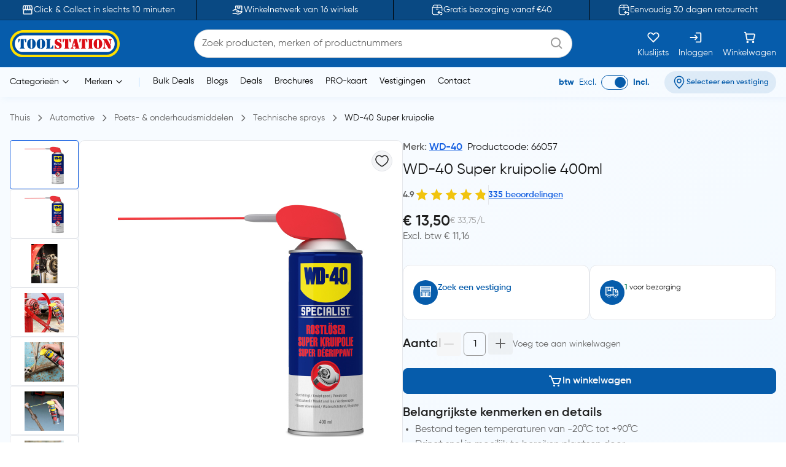

--- FILE ---
content_type: text/html;charset=utf-8
request_url: https://www.toolstation.be/wd-40-super-kruipolie/p66057
body_size: 36868
content:
<!DOCTYPE html><html  lang="nl" data-capo=""><head><meta charset="utf-8">
<meta name="viewport" content="width=device-width, initial-scale=1">
<title>WD-40 Super kruipolie</title>
<link rel="preconnect" href="https://cdn-ukwest.onetrust.com" crossorigin="anonymous">
<link rel="preconnect" href="https://cdn.toolstation.be/website" crossorigin="anonymous">
<script src="https://se.monetate.net/js/2/a-a77f9577/p/toolstation.be/entry.js" type="text/javascript"></script>
<link rel="stylesheet" href="/_nuxt/entry.Bj1zoBeG.css" crossorigin>
<link rel="stylesheet" href="/_nuxt/carouselThumbnail.DHXAGmwn.css" crossorigin>
<link rel="stylesheet" href="/_nuxt/TsHeaderKeyFeatures.dzRoUXOZ.css" crossorigin>
<link rel="stylesheet" href="/_nuxt/TsAutocompleteV3.BxgD_cBg.css" crossorigin>
<link rel="preload" href="https://cdn-ukwest.onetrust.com/scripttemplates/otSDKStub.js" as="script" crossorigin="anonymous">
<link rel="preload" as="image" href="https://cdn.toolstation.be/website/images/logos/toolstation-logo-halo-1.svg">
<link fetchpriority="high" as="script" crossorigin="anonymous" referrerpolicy="no-referrer" href="https://cdn-ukwest.onetrust.com/scripttemplates/otSDKStub.js" rel="preload">
<script type="text/javascript">var monetateT = new Date().getTime();</script>
<link rel="alternate" hreflang="nl-BE" href="https://www.toolstation.be/wd-40-super-kruipolie/p66057">
<meta name="title" content="WD-40 Super kruipolie">
<meta name="description" content="• Bestand tegen temperaturen van -20°C tot +90°C
• Dringt snel in moeilijk te bereiken plaatsen door
• Maakt snel vastgelopen bevestigingsmiddelen en vastzittende of vastgeroeste onderdelen los">
<meta property="og:title" content="WD-40 Super kruipolie">
<meta property="og:description" content="• Bestand tegen temperaturen van -20°C tot +90°C
• Dringt snel in moeilijk te bereiken plaatsen door
• Maakt snel vastgelopen bevestigingsmiddelen en vastzittende of vastgeroeste onderdelen los">
<meta property="og:image" content="https://cdn.toolstation.be/images/160916-BE/250/66057.jpg">
<meta property="og:type" content="product">
<meta property="og:url" content="http://www.toolstation.be/wd-40-super-kruipolie/p66057">
<meta property="og:site_name" content="Gereedschap voor de professional - Toolstation">
<meta property="twitter:card" content="summary_large_image">
<meta property="twitter:title" content="WD-40 Super kruipolie">
<meta property="twitter:description" content="• Bestand tegen temperaturen van -20°C tot +90°C
• Dringt snel in moeilijk te bereiken plaatsen door
• Maakt snel vastgelopen bevestigingsmiddelen en vastzittende of vastgeroeste onderdelen los">
<meta property="twitter:image" content="https://cdn.toolstation.be/images/160916-BE/250/66057.jpg">
<link rel="canonical" href="http://www.toolstation.be/wd-40-super-kruipolie/p66057">
<script type="module" src="/_nuxt/asset/4.8.9/entry-COarhe1G.js" crossorigin></script>
<link rel="preload" as="fetch" fetchpriority="low" crossorigin="anonymous" href="/_nuxt/builds/meta/d99fbc40-ab8b-4a47-9bfc-5d20ff63d23f.json"></head><body><div id="__nuxt"><div><!----><!----><div class="nuxt-loading-indicator" style="position:fixed;top:0;right:0;left:0;pointer-events:none;width:auto;height:3px;opacity:0;background:repeating-linear-gradient(to right,#00dc82 0%,#34cdfe 50%,#0047e1 100%);background-size:Infinity% auto;transform:scaleX(0%);transform-origin:left;transition:transform 0.1s, height 0.4s, opacity 0.4s;z-index:999999;"></div><!--[--><div class="min-h-screen h-full bg-white md:bg-[linear-gradient(143.08deg,#F7FBFF_21.45%,#EEF7FF_78.55%)]"><!--[--><nav class="top-0 z-30 bg-[#094983] border-b border-[#06345D] overflow-hidden transition-all duration-500 py-2 md:p-0 lg:block" data-testid="header-key-features" data-v-3def805e><div class="bg-[#094983] rounded-b-xl sm:rounded-none h-full" data-v-3def805e><div class="max-w-screen-xl mx-auto px-0 md:px-4 flex items-center" data-v-3def805e><div class="flex items-center justify-between w-full" data-v-3def805e><!--[--><!--[--><a href="https://www.toolstation.be/content/clickandcollect" rel="noopener noreferrer" class="flex-1 flex items-center justify-center text-white gap-3" data-v-3def805e><img src="https://cdn.builder.io/api/v1/image/assets%2Fe7be26051be34c279ad9f9a53676aa46%2F21689abb9b0643199e3fbbd67a8b876b" alt="icon" class="w-5 h-5" data-v-3def805e><span class="text-sm" data-v-3def805e>Click &amp; Collect in slechts 10 minuten</span></a><span class="relative flex justify-center items-center min-h-full before:content[&#39;&#39;] before:block before:absolute mx-4 py-4 before:border-l before:top-0 before:left-1/2 before:h-full before:border-black" id="divider-" data-v-3def805e><!--[--><!----><!--]--></span><!--]--><!--[--><a href="https://www.toolstation.be/branches" rel="noopener noreferrer" class="flex-1 flex items-center justify-center text-white gap-3" data-v-3def805e><img src="https://cdn.builder.io/api/v1/image/assets%2Fb4d1240ca70943c6939681355549f3b8%2Fb921d05c6e58472caa3ac277582db852" alt="icon" class="w-5 h-5" data-v-3def805e><span class="text-sm" data-v-3def805e>Winkelnetwerk van 16 winkels</span></a><span class="relative flex justify-center items-center min-h-full before:content[&#39;&#39;] before:block before:absolute mx-4 py-4 before:border-l before:top-0 before:left-1/2 before:h-full before:border-black" id="divider-" data-v-3def805e><!--[--><!----><!--]--></span><!--]--><!--[--><a href="https://www.toolstation.be/content/delivery" rel="noopener noreferrer" class="flex-1 flex items-center justify-center text-white gap-3" data-v-3def805e><img src="https://cdn.builder.io/api/v1/image/assets%2Fe7be26051be34c279ad9f9a53676aa46%2F1d4138947724439db5541c6564a57aea?format=webp" alt="icon" class="w-5 h-5" data-v-3def805e><span class="text-sm" data-v-3def805e>Gratis bezorging vanaf €40</span></a><span class="relative flex justify-center items-center min-h-full before:content[&#39;&#39;] before:block before:absolute mx-4 py-4 before:border-l before:top-0 before:left-1/2 before:h-full before:border-black" id="divider-" data-v-3def805e><!--[--><!----><!--]--></span><!--]--><!--[--><a href="https://www.toolstation.be/content/returnsandexchanges" rel="noopener noreferrer" class="flex-1 flex items-center justify-center text-white gap-3" data-v-3def805e><img src="https://cdn.builder.io/api/v1/image/assets%2Fe7be26051be34c279ad9f9a53676aa46%2F36d5ef2d2dac4ebfb3eee4664ae0662b?format=webp" alt="icon" class="w-5 h-5" data-v-3def805e><span class="text-sm" data-v-3def805e>Eenvoudig 30 dagen retourrecht</span></a><!----><!--]--><!--]--></div></div></div></nav><nav class="top-0 z-30 bg-white border-b border-[#C7E4FF] top-nav lg:block" data-testid="header"><div class="bg-primary rounded-b-xl sm:rounded-none top-div"><div class="max-w-screen-xl mx-auto px-4 py-2"><div class="row bg-primary items-center justify-between flex-wrap"><!--[--><div class="column is-5 lg:is-2 shrink-0" data-testid="column-header"><!--[--><a href="/" class="block max-w-max"><!--[--><img src="https://cdn.toolstation.be/website/images/logos/toolstation-logo-halo.svg" alt="logo" loading="lazy" class="cursor-pointer" height="44" width="179" data-testid="header-logo"><!--]--></a><!--]--></div><div class="column max-lg:is-12 lg:max-w-[50%] py-3 lg:py-0 order-3 lg:order-2" data-testid="column-algolia-search"><!--[--><form autocomplete="off"><div id="autocomplete-" class="flex flex-col w-full" data-v-37b47ff8><div id="autocomplete-template-" class="flex items-center space-x-2" data-v-37b47ff8><!----><div class="flex items-center w-full gap-1 overflow-hidden font-normal border border-natural-light-grey dark:border-natural-grey min-w-max dark:bg-natural-dark-grey px-3 rounded-full bg-white" data-v-37b47ff8><!--[--><!--]--><div class="flex-grow flex items-center gap-2"><div class="flex-grow flex items-center"><input type="text" id="header-search-autocomplete-input" autocomplete="off" name="header-search" placeholder="Zoek producten, merken of productnummers" class="m-0 p-0 flex-grow peer text-idle-black dark:text-idle-white border-0 focus:ring-0 bg-transparent font-normal placeholder:font-normal placeholder:text-natural-grey dark:placeholder:text-natural-silver-grey py-2.5 text-base placeholder:text-base leading-6" data-testid="header-search-box" value><span></span></div><!--[--><svg data-testid="atom-icon" class="ts-icon text-natural-silver-grey h-6 w-6" size="24" style="height:24px;width:24px;"><use xlink:href="/static/icons/sprite.svg#bx:search"></use></svg><!--]--></div><!--[--><!--]--></div><!----></div><!----><!----><!----></div></form><!--]--></div><div class="column order-2 lg:order-3 flex grow-0 lg:py-0" data-testid="column-selectbox"><!--[--><div class="row items-center justify-end gap-2 sm:gap-6 text-idle-white py-0"><!--[--><div class="column" data-testid="column-saveList"><!--[--><a href="/account/saved-lists" class="hover:text-natural-light-grey cursor-pointer flex flex-col items-end lg:items-center lg:space-y-2" data-testid="header-save-list_header-link-save-list" aria-label="Kluslijsts"><!--[--><svg data-testid="atom-icon" class="ts-icon" size="22"><use xlink:href="/static/icons/sprite.svg#gg:heart"></use></svg><span class="font-normal text-[14px] leading-[12px] text-idle-white hidden lg:block whitespace-nowrap"><!--[-->Kluslijsts<!--]--></span><!--]--></a><!--]--></div><div class="column" data-testid="column-auth"><!--[--><a href="/login" class="hover:text-natural-light-grey cursor-pointer flex flex-col items-end lg:items-center lg:space-y-2" data-testid="header-auth_header-link-login" aria-label="Inloggen"><!--[--><svg data-testid="atom-icon" class="ts-icon" size="22"><use xlink:href="/static/icons/sprite.svg#mdi:sign-in"></use></svg><span class="font-normal text-[14px] leading-[12px] text-idle-white hidden lg:block whitespace-nowrap"><!--[-->Inloggen<!--]--></span><!--]--></a><!--]--></div><div class="column" data-testid="column-cart"><!--[--><a href="/trolley" class="hover:text-natural-light-grey cursor-pointer flex flex-col items-end lg:items-center" data-testid="_header-link-cart" id="header-cart-link" aria-label="Winkelwagen"><!--[--><span class="relative size-[22px]"><svg data-testid="atom-icon" class="ts-icon" size="22"><use xlink:href="/static/icons/sprite.svg#ci:shopping-cart-02"></use></svg><!----></span><span class="font-normal text-[14px] leading-[12px] text-idle-white hidden lg:block lg:mt-2"><!--[-->Winkelwagen<!--]--></span><!--]--></a><!--]--></div><div class="column block lg:hidden" data-testid="atom-column"><!--[--><div data-testid="column-hamburger"><svg data-testid="icon-hamburger" class="ts-icon hover:text-natural-light-grey cursor-pointer size-6" size="28"><use xlink:href="/static/icons/sprite.svg#radix-icons:hamburger-menu"></use></svg></div><!----><!--]--></div><!--]--></div><!--]--></div><!--]--></div></div></div></nav><div class="shadow-[4px_3px_9.6px_0px_#8FBFEB1C]" data-testid="menu-header"><div class="max-w-screen-xl mx-auto px-4 py-0.5 md:py-1"><div class="row flex-wrap items-center"><!--[--><div class="column is-8 hidden lg:block" data-testid="column-categories"><!--[--><div class="row lg:space-x-5 px-2"><!--[--><!--[--><div class="inline-flex relative max-w-max cursor-pointer" data-testid="atom-tooltip"><!--[--><p class="font-normal text-[14px] leading-[20px] text-black whitespace-nowrap"><!--[--><span data-testid="header-categories-text">Categorieën</span><svg xmlns="http://www.w3.org/2000/svg" width="22" height="22" viewBox="0 0 21 21" class="inline-block"><path fill="none" stroke="currentColor" stroke-linecap="round" stroke-linejoin="round" d="m14.5 8.5l-4 4l-4-4" stroke-width="1"></path></svg><!--]--></p><!--]--></div><div id="tooltip-" role="tooltip" class="tooltip absolute !z-40 invisible opacity-0 inline-block shadow-secondary-black/25 dark:shadow transition-opacity duration-300 rounded-md dark:bg-natural-dark-grey !mt-3 !inset-0 translate-x-0 translate-y-0 max-h-[80vh] !top-0 z-100 max-w-screen-xl !mx-auto shadow-none border-0 !p-0 bg-transparent"><div class="inline-flex px-4 space-x-4 items-start *:max-w-none *:w-full w-full"><div class="font-medium text-secondary-black dark:text-idle-white text-sm max-w-max"><!--[--><span></span><!--]--></div><!--[--><!----><!--]--></div><div style="display:none;" data-popper-arrow class="tooltip-arrow after:!border-0 after:bg-natural-soft-white dark:after:bg-natural-dark-grey after:shadow-secondary-black/25 before:!hidden after:!w-3 after:!h-3 after:shadow-[-3px_-2px_5px_-1px]"></div></div><!--]--><!--[--><div class="inline-flex relative max-w-max cursor-pointer" data-testid="atom-tooltip"><!--[--><p class="font-normal text-[14px] leading-[20px] text-black whitespace-nowrap"><!--[--><span data-testid="header-brands-text">Merken</span><svg xmlns="http://www.w3.org/2000/svg" width="22" height="22" viewBox="0 0 21 21" class="inline-block"><path fill="none" stroke="currentColor" stroke-linecap="round" stroke-linejoin="round" d="m14.5 8.5l-4 4l-4-4" stroke-width="1"></path></svg><!--]--></p><!--]--></div><div id="tooltip-" role="tooltip" class="tooltip absolute !z-40 invisible opacity-0 inline-block shadow-secondary-black/25 dark:shadow transition-opacity duration-300 rounded-md dark:bg-natural-dark-grey !mt-3 !inset-0 translate-x-0 translate-y-0 max-h-[80vh] !top-0 z-100 max-w-screen-xl !mx-auto shadow-none border-0 !p-0 bg-transparent"><div class="px-4 space-x-4 items-start flex w-full *:max-w-none *:w-full"><div class="font-medium text-secondary-black dark:text-idle-white text-sm max-w-max"><!--[--><div class="bg-white max-sm:px-4 border w-full"><div class="row sm:px-7 sm:py-3 max-sm:pt-6 max-sm:pb-4"><!--[--><div class="row gap-2 m-0"><!--[--><svg data-testid="atom-icon" color="#666666" class="ts-icon cursor-pointer text-secondary-black" size="2rem"><use xlink:href="/static/icons/sprite.svg#iconamoon:arrow-left-2-duotone"></use></svg><p class="mb-0 block text-base md:text-2xl font-bold text-secondary-black sm:hidden"><!--[--><span data-testid="typography-text-span">Topmerken</span><!--]--></p><p class="ts-title relative mb-0 text-base md:text-2xl font-semibold text-secondary-black hidden sm:block" data-testid="top-brand-menu-header" id="title-"><!--[--><!--[-->Topmerken<!--]--><!--]--></p><!--]--></div><!--]--></div><div class="row flex justify-center align-center mt-2 sm:mt-3 w-full"><!--[--><div class="column max-sm:p-0 max-sm:is-12 sm:min-w-max justify-center" data-testid="atom-column"><!--[--><!--]--></div><div class="column max-sm:is-5 max-w-max hidden sm:flex" data-testid="atom-column"><!--[--><img src="https://cdn.toolstation.be/website/images/brand-banner.webp" alt="brandBannerImg" loading="lazy" class="rounded-md" width="428" height="217"><!--]--></div><!--]--></div><div class="row is-centered sm:w-[50rem] py-3"><!--[--><a href="/merk" class="text-primary text-base font-semibold underline" data-testid="link-to-brand-listing-page"><!--[-->Bekijk alles<!--]--></a><!--]--></div></div><!--]--></div><!--[--><!----><!--]--></div><div style="display:none;" data-popper-arrow class="tooltip-arrow after:!border-0 after:bg-natural-soft-white dark:after:bg-natural-dark-grey after:shadow-secondary-black/25 before:!hidden after:!w-3 after:!h-3 after:shadow-[-3px_-2px_5px_-1px]"></div></div><!--]--><span class="text-[#C7E4FF]"> | </span><!--[--><a href="https://www.toolstation.be/search?q=CAT13BULKDEALS" rel="noopener noreferrer" target="_self" data-testid="header-link-https://www.toolstation.be/search?q=CAT13BULKDEALS" class="cursor-pointer hover:text-primary font-normal text-sm"><!--[-->Bulk Deals<!--]--></a><a href="/blogs" class="cursor-pointer hover:text-primary font-normal text-sm" data-testid="header-link-blogs"><!--[-->Blogs<!--]--></a><a href="/content/deals/" class="cursor-pointer hover:text-primary font-normal text-sm" data-testid="header-link-content/deals/"><!--[-->Deals<!--]--></a><a href="/content/brochures/" class="cursor-pointer hover:text-primary font-normal text-sm" data-testid="header-link-content/brochures/"><!--[-->Brochures<!--]--></a><a href="/content/pro" class="cursor-pointer hover:text-primary font-normal text-sm" data-testid="header-link-content/pro"><!--[-->PRO-kaart<!--]--></a><a href="/branches" class="cursor-pointer hover:text-primary font-normal text-sm" data-testid="header-link-branches"><!--[-->Vestigingen<!--]--></a><a href="/contact" class="cursor-pointer hover:text-primary font-normal text-sm" data-testid="header-link-contact"><!--[-->Contact<!--]--></a><!--]--><!--]--></div><!--]--></div><div class="column min-w-max ml-auto lg:is-3 text-right md:py-0" data-testid="column-vat"><!--[--><div class="flex justify-between items-center lg:justify-end space-x-6 max-md:py-0"><div class="font-normal text-[14px] leading-[20px] flex text-primary items-center lg:justify-end space-x-2 mb-0"><!--[--><!--[--><span class="font-bold text-primary" data-testid="header-vat-text">btw</span><span class="text-primary" data-testid="header-exculded-text">Excl.</span><label data-testid="menu-vat-toggle_header-vat-toggle-inc_toggle-label" for="menu-vat-toggle_header-vat-toggle-inc" class="w-fit relative inline-flex items-center cursor-pointer"><input class="sr-only peer" type="checkbox" id="menu-vat-toggle_header-vat-toggle-inc" data-testid="menu-vat-toggle_header-vat-toggle-inc" checked true-value="true" false-value="false" aria-label="menu-vat-toggle_header-vat-toggle-inc"><span class="peer dark:bg-natural-black peer-checked:after:translate-x-full after:content-[&quot;&quot;] after:absolute after:border after:rounded-full after:transition-all false peer-focus:outline-none peer-focus:ring-0 peer-focus:ring-primary rounded-full peer peer-checked:after:border-primary bg-transparent after:bg-primary border-primary border w-11 h-6 after:top-[3px] after:left-[4px] after:h-[18px] after:w-[18px]" data-testid="menu-vat-toggle_header-vat-toggle-inc_toggle-thumb"></span><!----></label><span class="font-bold text-primary" data-testid="header-includedvat-text">Incl.</span><!--]--><!--]--></div><!--[--><span class="inline-flex gap-1 items-center text-nowrap border-none text-base px-3 py-1.5 rounded-full select-none hover:bg-info/20 transition-colors font-semibold text-primary max-md:bg-transparent bg-[#065CAB1A] max-md:p-0 cursor-pointer" data-testid="atom-tag"><!----><!--[--><svg data-testid="atom-icon" class="ts-icon shrink-0" size="20"><use xlink:href="/static/icons/sprite.svg#ep:location"></use></svg><span class="text-[16px] leading-[24px] font-semibold md:text-xs text-primary" data-testid="header-branch-text"><!--[-->Selecteer een vestiging<!--]--></span><!--]--></span><!----><!--]--></div><!--]--></div><!--]--></div></div><!----></div><!--]--><div class="mb-0 pb-12"><div class="mx-auto max-w-screen-xl px-4" data-testid="undefined-container"><!--[--><div><!--[--><!----><div><section><div class="flex items-center pb-0 lg:pb-2.5 pt-2 mb-6 lg:my-4"><!--[--><!--[--><a href="/" class="font-normal text-natural-grey text-[14px] leading-[20px] mb-0"><!--[--><span>Thuis</span><!--]--></a><svg data-testid="atom-icon" class="ts-icon mx-1 lg:mx-2 text-natural-grey !size-4 my-auto" size="16"><use xlink:href="/static/icons/sprite.svg#flowbite:angle-right-outline"></use></svg><!--]--><!--[--><a href="/automotive/c22" class="font-normal text-natural-grey text-[14px] leading-[20px] mb-0"><!--[--><span>Automotive</span><!--]--></a><svg data-testid="atom-icon" class="ts-icon mx-1 lg:mx-2 text-natural-grey !size-4 my-auto" size="16"><use xlink:href="/static/icons/sprite.svg#flowbite:angle-right-outline"></use></svg><!--]--><!--[--><a href="/automotive/poets-onderhoudsmiddelen/c343" class="font-normal text-natural-grey text-[14px] leading-[20px] mb-0"><!--[--><span>Poets- &amp; onderhoudsmiddelen</span><!--]--></a><svg data-testid="atom-icon" class="ts-icon mx-1 lg:mx-2 text-natural-grey !size-4 my-auto" size="16"><use xlink:href="/static/icons/sprite.svg#flowbite:angle-right-outline"></use></svg><!--]--><!--[--><a href="/automotive/technische-sprays/c385" class="font-normal text-natural-grey text-[14px] leading-[20px] mb-0"><!--[--><span>Technische sprays</span><!--]--></a><svg data-testid="atom-icon" class="ts-icon mx-1 lg:mx-2 text-natural-grey !size-4 my-auto" size="16"><use xlink:href="/static/icons/sprite.svg#flowbite:angle-right-outline"></use></svg><!--]--><!--[--><a aria-current="page" href="/wd-40-super-kruipolie/p66057" class="router-link-active router-link-exact-active font-normal text-[14px] leading-[20px] mb-0 text-idle-black"><!--[--><span>WD-40 Super kruipolie</span><!--]--></a><!----><!--]--><!--]--></div><div class="mb-0"><div class="mx-auto max-w-screen-xl px-0" data-testid="undefined-container"><!--[--><div class="row no-gutter items-start max-lg:flex-col gap-4"><!--[--><div class="max-lg:w-full lg:sticky top-[30px]"><!----><!----><div class="product-thumbnail lg:max-h-[520px] lg:max-w-[640px] flex flex-col-reverse lg:flex-row gap-2"><div class="min-w-[112px] shrink-0"><div class="embla relative group px-0"><div class="embla__viewport overflow-auto"><div class="embla__container flex flex-row lg:flex-col lg:gap-2 lg:max-h-[520px]"><!--[--><!--[--><div class="embla__slide min-w-0 p-1 flex-[0_0_auto] w-[112px] h-[80px] lg:p-0"><!--[--><button data-testid="carousel-button-pdp-WD-40 Super kruipolie-thumbnail" type="button" class="flex justify-center w-full h-full bg-white rounded border p-2 overflow-hidden border-info"><img src="https://cdn.toolstation.be/images/160916-BE/250/66057.jpg" alt="WD-40 / WD-40 Super kruipolie 1" loading="lazy" width="64" height="64"></button><!--]--></div><div class="embla__slide min-w-0 p-1 flex-[0_0_auto] w-[112px] h-[80px] lg:p-0"><!--[--><button data-testid="carousel-button-pdp-WD-40 Super kruipolie-thumbnail" type="button" class="flex justify-center w-full h-full bg-white rounded border border-grey p-2 overflow-hidden"><img src="https://cdn.toolstation.nl/images/140211-NL/250/66057-01.jpg" alt="WD-40 / WD-40 Super kruipolie 2" loading="lazy" width="64" height="64"></button><!--]--></div><div class="embla__slide min-w-0 p-1 flex-[0_0_auto] w-[112px] h-[80px] lg:p-0"><!--[--><button data-testid="carousel-button-pdp-WD-40 Super kruipolie-thumbnail" type="button" class="flex justify-center w-full h-full bg-white rounded border border-grey p-2 overflow-hidden"><img src="https://cdn.toolstation.nl/images/140211-NL/250/66057-02.jpg" alt="WD-40 / WD-40 Super kruipolie 3" loading="lazy" width="64" height="64"></button><!--]--></div><div class="embla__slide min-w-0 p-1 flex-[0_0_auto] w-[112px] h-[80px] lg:p-0"><!--[--><button data-testid="carousel-button-pdp-WD-40 Super kruipolie-thumbnail" type="button" class="flex justify-center w-full h-full bg-white rounded border border-grey p-2 overflow-hidden"><img src="https://cdn.toolstation.nl/images/140211-NL/250/66057-03.jpg" alt="WD-40 / WD-40 Super kruipolie 4" loading="lazy" width="64" height="64"></button><!--]--></div><div class="embla__slide min-w-0 p-1 flex-[0_0_auto] w-[112px] h-[80px] lg:p-0"><!--[--><button data-testid="carousel-button-pdp-WD-40 Super kruipolie-thumbnail" type="button" class="flex justify-center w-full h-full bg-white rounded border border-grey p-2 overflow-hidden"><img src="https://cdn.toolstation.nl/images/140211-NL/250/66057-04.jpg" alt="WD-40 / WD-40 Super kruipolie 5" loading="lazy" width="64" height="64"></button><!--]--></div><div class="embla__slide min-w-0 p-1 flex-[0_0_auto] w-[112px] h-[80px] lg:p-0"><!--[--><button data-testid="carousel-button-pdp-WD-40 Super kruipolie-thumbnail" type="button" class="flex justify-center w-full h-full bg-white rounded border border-grey p-2 overflow-hidden"><img src="https://cdn.toolstation.nl/images/140211-NL/250/66057-05.jpg" alt="WD-40 / WD-40 Super kruipolie 6" loading="lazy" width="64" height="64"></button><!--]--></div><div class="embla__slide min-w-0 p-1 flex-[0_0_auto] w-[112px] h-[80px] lg:p-0"><!--[--><button data-testid="carousel-button-pdp-WD-40 Super kruipolie-thumbnail" type="button" class="flex justify-center w-full h-full bg-white rounded border border-grey p-2 overflow-hidden"><img src="https://cdn.toolstation.nl/images/140211-NL/250/66057-06.jpg" alt="WD-40 / WD-40 Super kruipolie 7" loading="lazy" width="64" height="64"></button><!--]--></div><div class="embla__slide min-w-0 p-1 flex-[0_0_auto] w-[112px] h-[80px] lg:p-0"><!--[--><button data-testid="carousel-button-pdp-WD-40 Super kruipolie-thumbnail" type="button" class="flex justify-center w-full h-full bg-white rounded border border-grey p-2 overflow-hidden"><img src="https://cdn.toolstation.nl/images/140211-NL/250/66057-09.jpg" alt="WD-40 / WD-40 Super kruipolie 8" loading="lazy" width="64" height="64"></button><!--]--></div><div class="embla__slide min-w-0 p-1 flex-[0_0_auto] w-[112px] h-[80px] lg:p-0"><!--[--><button data-testid="carousel-button-pdp-WD-40 Super kruipolie-thumbnail" type="button" class="flex justify-center w-full h-full bg-white rounded border border-grey p-2 overflow-hidden"><img src="https://cdn.toolstation.nl/images/140211-NL/250/66057-07.jpg" alt="WD-40 / WD-40 Super kruipolie 9" loading="lazy" width="64" height="64"></button><!--]--></div><div class="embla__slide min-w-0 p-1 flex-[0_0_auto] w-[112px] h-[80px] lg:p-0"><!--[--><button data-testid="carousel-button-pdp-WD-40 Super kruipolie-thumbnail" type="button" class="flex justify-center w-full h-full bg-white rounded border border-grey p-2 overflow-hidden"><img src="https://cdn.toolstation.nl/images/140211-NL/250/66057-08.jpg" alt="WD-40 / WD-40 Super kruipolie 10" loading="lazy" width="64" height="64"></button><!--]--></div><!--]--><!--]--></div></div><div class="embla__controls"><div class="embla__buttons"><!----><!----></div><!----></div></div></div><div class="grow relative bg-white lg:border lg:border-grey lg:rounded-lg md:min-w-[520px]"><div class="flex md:p-4" data-testid="organism-media"><!--[--><div class="leading-relaxed basis-auto shrink grow flex items-center"><!--[--><!--]--></div><div class="ms-auto shrink-0"><!--[--><button type="button" is-saved="false" data-testid="pdp-WD-40 Super kruipolie-thumbnail-save-list" class="font-semibold inline-flex justify-center items-center gap-2 border text-natural-black bg-natural-soft-white text-[16px] leading-[24px] rounded-full hover:bg-natural-light-grey p-1"><!--[--><svg data-testid="atom-icon" class="ts-icon" size="24"><use xlink:href="/static/icons/sprite.svg#solar:heart-linear"></use></svg><!--]--></button><!--]--></div><!--]--></div><div class="lg:py-6"><div class="embla relative group px-0"><div class="embla__viewport overflow-hidden main"><div class="embla__container flex"><!--[--><!--[--><div class="embla__slide min-w-0 flex-[0_0_calc(100%/1)] p-1 flex items-center justify-center lg:p-0"><!--[--><img src="https://cdn.toolstation.be/images/160916-BE/800/66057.jpg" alt="WD-40 / WD-40 Super kruipolie" loading="lazy" data-testid="pdp-WD-40 Super kruipolie-thumbnail-image" class="w-auto max-w-[200px] md:max-w-[400px] cu rsor-pointer" width="400" height="400"><!--]--></div><div class="embla__slide min-w-0 flex-[0_0_calc(100%/1)] p-1 flex items-center justify-center lg:p-0"><!--[--><img src="https://cdn.toolstation.nl/images/140211-NL/800/66057-01.jpg" alt="WD-40 / WD-40 Super kruipolie" loading="lazy" data-testid="pdp-WD-40 Super kruipolie-thumbnail-image" class="w-auto max-w-[200px] md:max-w-[400px] cu rsor-pointer" width="400" height="400"><!--]--></div><div class="embla__slide min-w-0 flex-[0_0_calc(100%/1)] p-1 flex items-center justify-center lg:p-0"><!--[--><img src="https://cdn.toolstation.nl/images/140211-NL/800/66057-02.jpg" alt="WD-40 / WD-40 Super kruipolie" loading="lazy" data-testid="pdp-WD-40 Super kruipolie-thumbnail-image" class="w-auto max-w-[200px] md:max-w-[400px] cu rsor-pointer" width="400" height="400"><!--]--></div><div class="embla__slide min-w-0 flex-[0_0_calc(100%/1)] p-1 flex items-center justify-center lg:p-0"><!--[--><img src="https://cdn.toolstation.nl/images/140211-NL/800/66057-03.jpg" alt="WD-40 / WD-40 Super kruipolie" loading="lazy" data-testid="pdp-WD-40 Super kruipolie-thumbnail-image" class="w-auto max-w-[200px] md:max-w-[400px] cu rsor-pointer" width="400" height="400"><!--]--></div><div class="embla__slide min-w-0 flex-[0_0_calc(100%/1)] p-1 flex items-center justify-center lg:p-0"><!--[--><img src="https://cdn.toolstation.nl/images/140211-NL/800/66057-04.jpg" alt="WD-40 / WD-40 Super kruipolie" loading="lazy" data-testid="pdp-WD-40 Super kruipolie-thumbnail-image" class="w-auto max-w-[200px] md:max-w-[400px] cu rsor-pointer" width="400" height="400"><!--]--></div><div class="embla__slide min-w-0 flex-[0_0_calc(100%/1)] p-1 flex items-center justify-center lg:p-0"><!--[--><img src="https://cdn.toolstation.nl/images/140211-NL/800/66057-05.jpg" alt="WD-40 / WD-40 Super kruipolie" loading="lazy" data-testid="pdp-WD-40 Super kruipolie-thumbnail-image" class="w-auto max-w-[200px] md:max-w-[400px] cu rsor-pointer" width="400" height="400"><!--]--></div><div class="embla__slide min-w-0 flex-[0_0_calc(100%/1)] p-1 flex items-center justify-center lg:p-0"><!--[--><img src="https://cdn.toolstation.nl/images/140211-NL/800/66057-06.jpg" alt="WD-40 / WD-40 Super kruipolie" loading="lazy" data-testid="pdp-WD-40 Super kruipolie-thumbnail-image" class="w-auto max-w-[200px] md:max-w-[400px] cu rsor-pointer" width="400" height="400"><!--]--></div><div class="embla__slide min-w-0 flex-[0_0_calc(100%/1)] p-1 flex items-center justify-center lg:p-0"><!--[--><img src="https://cdn.toolstation.nl/images/140211-NL/800/66057-09.jpg" alt="WD-40 / WD-40 Super kruipolie" loading="lazy" data-testid="pdp-WD-40 Super kruipolie-thumbnail-image" class="w-auto max-w-[200px] md:max-w-[400px] cu rsor-pointer" width="400" height="400"><!--]--></div><div class="embla__slide min-w-0 flex-[0_0_calc(100%/1)] p-1 flex items-center justify-center lg:p-0"><!--[--><img src="https://cdn.toolstation.nl/images/140211-NL/800/66057-07.jpg" alt="WD-40 / WD-40 Super kruipolie" loading="lazy" data-testid="pdp-WD-40 Super kruipolie-thumbnail-image" class="w-auto max-w-[200px] md:max-w-[400px] cu rsor-pointer" width="400" height="400"><!--]--></div><div class="embla__slide min-w-0 flex-[0_0_calc(100%/1)] p-1 flex items-center justify-center lg:p-0"><!--[--><img src="https://cdn.toolstation.nl/images/140211-NL/800/66057-08.jpg" alt="WD-40 / WD-40 Super kruipolie" loading="lazy" data-testid="pdp-WD-40 Super kruipolie-thumbnail-image" class="w-auto max-w-[200px] md:max-w-[400px] cu rsor-pointer" width="400" height="400"><!--]--></div><!--]--><!--]--></div></div><!----></div></div><!----></div><span></span></div></div><div class="grow max-lg:w-full"><div class="row m-0 mb-2 justify-between"><!--[--><p class="text-natural-grey text-[16px] leading-[24px] font-semibold mb-0"><!--[--><!--[-->Merk: <a href="/merk/wd-40" class="" data-testid="brand-menu-link-to-brands-wd-40"><!--[--><span class="hyperlink_text mr-2">WD-40</span><!--]--></a><!--]--><span class="text-idle-black font-medium mr-2">Productcode: 66057</span><span class="text-idle-black font-medium"> </span><!--]--></p><!--]--></div><div><h1 class="font-semibold text-[24px] mb-2 text-idle-black leading-snug"><!--[--><span class="font-normal" data-testid="product-name-WD-40 Super kruipolie-desktop">WD-40 Super kruipolie 400ml</span><!--]--></h1><div class="text-natural-grey text-[14px] leading-[20px] mb-3 flex items-center gap-2 font-semibold"><!--[--><span>4.9</span><div class="inline-flex items-center" id><!--[--><div class="" data-testid="molecule-ratings-stars"><svg data-testid="molecule-ratings" class="w-6 h-6" viewBox="0 0 24 24" fill="none" xmlns="http://www.w3.org/2000/svg"><defs><linearGradient id="star-fill-0-" x1="0" x2="1" y1="0" y2="0"><stop offset="0%" stop-color="#F1C40F"></stop><stop offset="100%" stop-color="#F1C40F"></stop><stop offset="100%" stop-color="#D9D9D9"></stop></linearGradient></defs><path d="M12 2L14.66 8.34L21.52 9.27L16.76 13.97L18.04 20.76L12 17.77L5.96 20.76L7.24 13.97L2.48 9.27L9.34 8.34L12 2Z" fill="url(#star-fill-0-)"></path></svg></div><div class="" data-testid="molecule-ratings-stars"><svg data-testid="molecule-ratings" class="w-6 h-6" viewBox="0 0 24 24" fill="none" xmlns="http://www.w3.org/2000/svg"><defs><linearGradient id="star-fill-1-" x1="0" x2="1" y1="0" y2="0"><stop offset="0%" stop-color="#F1C40F"></stop><stop offset="100%" stop-color="#F1C40F"></stop><stop offset="100%" stop-color="#D9D9D9"></stop></linearGradient></defs><path d="M12 2L14.66 8.34L21.52 9.27L16.76 13.97L18.04 20.76L12 17.77L5.96 20.76L7.24 13.97L2.48 9.27L9.34 8.34L12 2Z" fill="url(#star-fill-1-)"></path></svg></div><div class="" data-testid="molecule-ratings-stars"><svg data-testid="molecule-ratings" class="w-6 h-6" viewBox="0 0 24 24" fill="none" xmlns="http://www.w3.org/2000/svg"><defs><linearGradient id="star-fill-2-" x1="0" x2="1" y1="0" y2="0"><stop offset="0%" stop-color="#F1C40F"></stop><stop offset="100%" stop-color="#F1C40F"></stop><stop offset="100%" stop-color="#D9D9D9"></stop></linearGradient></defs><path d="M12 2L14.66 8.34L21.52 9.27L16.76 13.97L18.04 20.76L12 17.77L5.96 20.76L7.24 13.97L2.48 9.27L9.34 8.34L12 2Z" fill="url(#star-fill-2-)"></path></svg></div><div class="" data-testid="molecule-ratings-stars"><svg data-testid="molecule-ratings" class="w-6 h-6" viewBox="0 0 24 24" fill="none" xmlns="http://www.w3.org/2000/svg"><defs><linearGradient id="star-fill-3-" x1="0" x2="1" y1="0" y2="0"><stop offset="0%" stop-color="#F1C40F"></stop><stop offset="100%" stop-color="#F1C40F"></stop><stop offset="100%" stop-color="#D9D9D9"></stop></linearGradient></defs><path d="M12 2L14.66 8.34L21.52 9.27L16.76 13.97L18.04 20.76L12 17.77L5.96 20.76L7.24 13.97L2.48 9.27L9.34 8.34L12 2Z" fill="url(#star-fill-3-)"></path></svg></div><div class="" data-testid="molecule-ratings-stars"><svg data-testid="molecule-ratings" class="w-6 h-6" viewBox="0 0 24 24" fill="none" xmlns="http://www.w3.org/2000/svg"><defs><linearGradient id="star-fill-4-" x1="0" x2="1" y1="0" y2="0"><stop offset="0%" stop-color="#F1C40F"></stop><stop offset="87.76000000000002%" stop-color="#F1C40F"></stop><stop offset="87.76000000000002%" stop-color="#D9D9D9"></stop></linearGradient></defs><path d="M12 2L14.66 8.34L21.52 9.27L16.76 13.97L18.04 20.76L12 17.77L5.96 20.76L7.24 13.97L2.48 9.27L9.34 8.34L12 2Z" fill="url(#star-fill-4-)"></path></svg></div><!--]--><!--[--><!----><!--]--></div><!--[--><span class="relative flex justify-center items-center min-h-full before:content[&#39;&#39;] before:block before:absolute py-4 before:border-l before:top-0 before:left-1/2 before:h-full mx-0" id="divider-"><!--[--><!----><!--]--></span><p data-testid="pdp-WD-40 Super kruipolie-rating" class="hyperlink_text">335 beoordelingen</p><!--]--><!--]--></div></div><!----><!----><div><div class="flex flex-col lg:flex-col md:flex-row md:justify-between md:w-full gap-3 mb-4"><div><div class="flex justify-between items-end"><div><!----><div class="flex justify-between gap-2 items-center"><p class="font-semibold text-natural-black text-[24px] leading-tight mb-0"><!--[--><span data-testid="true-price">€ 13,50</span><!--]--></p><span class="font-normal text-[14px] text-natural-silver-grey leading-tight"><!--[-->€ 33,75/L<!--]--></span></div><!----><p class="font-normal text-natural-grey text-[16px] leading-tight" data-testid="excl-vat-price"><!--[--> Excl. btw € 11,16<!--]--></p></div></div><div class="transition-[height] duration-500 h-0 mt-5 rounded-lg z-10 overflow-hidden h-auto"><!----></div></div></div></div><!--[--><div class="flex flex-col md:flex-row gap-4 md:w-full" data-testid="pdp-stock-summary-card"><div id="card-" data-testid="-card-container" class="ts-content border rounded-xl overflow-hidden shadow-none p-4 bg-white w-full"><!--[--><!----><!----><div class="py-2" data-testid="-card-content"><!--[--><div class="flex items-start gap-3"><!----><div><div class="text-sm font-semibold" data-testid="pdp-stock-summary-card-collection-title"><!----></div><!----><button type="button" weight="bold" is-saved="false" data-testid="pdp-stock-summary-card-store-btn" class="font-semibold inline-flex justify-center items-center gap-2 border rounded-[8px] cursor-pointer text-primary text-sm hover:underline border-none p-0 bg-transparent"><!--[-->Zoek een vestiging<!--]--></button></div></div><!--]--></div><!----><!--]--></div><div id="card-" data-testid="-card-container" class="ts-content border rounded-xl overflow-hidden shadow-none p-4 bg-white w-full"><!--[--><!----><!----><div class="py-2" data-testid="-card-content"><!--[--><div class="flex items-start gap-3"><!----><div><div class="text-sm font-semibold" data-testid="pdp-stock-summary-card-delivery-title"><span class="font-normal text-gray-800 text-xs"><!--[--><!----><!--]--></span></div><div class="text-xs text-idle-black mt-1"><span><span class="text-green-600 font-semibold" data-testid="pdp-stock-summary-card-delivery-stock">1</span><span class="ml-1" data-testid="pdp-stock-summary-card-in-delivery-stock">voor bezorging</span></span></div></div></div><!--]--></div><!----><!--]--></div></div><div class="row gap-4 items-center py-5 px-2"><!--[--><p class="font-semibold text-natural-black text-[20px] leading-[30px] mb-0"><!--[-->Aantal<!--]--></p><div class="row items-center gap-2"><!--[--><div class="transition-all duration-200" data-testid="pdp-WD-40 Super kruipolie-quantity-counter"><div class="flex space-x-1 w-full rounded-lg relative bg-transparent"><button type="button" disabled is-saved="false" data-testid="pdp-WD-40 Super kruipolie-quantity-counter-decrement" class="font-semibold inline-flex justify-center items-center gap-2 dark:text-natural-silver-grey cursor-not-allowed dark:bg-natural-dark-grey text-[12px] rounded-[4px] leading-[18px] touch-manipulation px-2 py-1.5 hover:bg-natural-light-grey disabled:bg-[#F4F4F4]/80 disabled:text-natural-light-grey text-[#666666] bg-natural-light-grey/30 border-0"><!--[--><svg data-testid="atom-icon" class="ts-icon" size="20"><use xlink:href="/static/icons/sprite.svg#lucide:minus"></use></svg><!--]--></button><input type="number" inputmode="numeric" pattern="[0-9]*" class="border-natural-silver-grey read-only:select-none disabled:select-none px-0 rounded-sm min-w-[36px] py-0 text-center text-[#666666] custom-number-input" data-testid="pdp-WD-40 Super kruipolie-quantity-counter-input" value="1" aria-valuenow="1" min="1" max="2"><div><button type="button" is-saved="false" data-testid="pdp-WD-40 Super kruipolie-quantity-counter-increment" class="font-semibold inline-flex justify-center items-center gap-2 dark:hover:bg-primary-dark-hover dark:text-primary dark:hover:text-idle-white dark:bg-idle-white focus:ring focus:ring-primary-border border-primary dark:border-idle-white dark:hover:border-primary-dark-hover text-[12px] rounded-[4px] leading-[18px] touch-manipulation px-2 py-1.5 hover:bg-natural-light-grey disabled:bg-[#F4F4F4]/80 disabled:text-natural-light-grey text-[#666666] bg-natural-light-grey/30 border-0"><!--[--><svg data-testid="atom-icon" class="ts-icon" size="20"><use xlink:href="/static/icons/sprite.svg#lucide:plus"></use></svg><!--]--></button></div></div></div><p class="font-normal text-natural-grey text-[14px] leading-[20px]"><!--[--><span data-testid="typography-text-span">Voeg toe aan winkelwagen</span><!--]--></p><!--]--></div><!--]--></div><div class="mb-4 w-full md:w-1/2 lg:w-full"><button type="button" is-saved="false" data-testid="product-66057-detail-single-cta" class="font-semibold inline-flex justify-center items-center gap-2 text-idle-white bg-primary hover:bg-primary-hover dark:hover:bg-primary-dark-hover dark:text-primary dark:hover:text-idle-white dark:bg-idle-white focus:ring focus:ring-primary-border border border-primary dark:border-idle-white dark:hover:border-primary-dark-hover px-[20px] py-[8px] text-[16px] rounded-[8px] leading-[24px] w-full whitespace-nowrap"><!--[--><svg data-testid="atom-icon" class="ts-icon size-[1.125rem]"><use xlink:href="/static/icons/sprite.svg#bx:cart"></use></svg><span data-testid="atom-button-label">In winkelwagen</span><!--]--></button></div><!--]--><!--[--><p class="font-semibold text-natural-black text-[20px] leading-[30px] mb-0 mt-4"><!--[-->Belangrijkste kenmerken en details<!--]--></p><ul class="font-normal text-natural-grey text-[16px] leading-[24px] mb-6 list-disc ml-5"><!--[--><!--[--><li class="font-normal text-natural-grey text-[16px] leading-[24px] mb-0"><!--[-->Bestand tegen temperaturen van -20°C tot +90°C<!--]--></li><li class="font-normal text-natural-grey text-[16px] leading-[24px] mb-0"><!--[-->Dringt snel in moeilijk te bereiken plaatsen door<!--]--></li><li class="font-normal text-natural-grey text-[16px] leading-[24px] mb-0"><!--[-->Maakt snel vastgelopen bevestigingsmiddelen en vastzittende of vastgeroeste onderdelen los<!--]--></li><!--]--><!--]--></ul><!--]--></div><!--]--></div><div id="videoly-product-title" style="display:none;">WD-40 Super kruipolie 400ml</div><div id="videoly-product-id" style="display:none;">66057</div><div id="videoly-product-sku" style="display:none;">66057</div><div id="videoly-category-tree" style="display:none;">[
  {
    &quot;id&quot;: 22,
    &quot;name&quot;: &quot;Automotive&quot;,
    &quot;parent_id&quot;: 0,
    &quot;slug&quot;: &quot;automotive&quot;
  },
  {
    &quot;id&quot;: 343,
    &quot;name&quot;: &quot;Poets- &amp; onderhoudsmiddelen&quot;,
    &quot;parent_id&quot;: 22,
    &quot;slug&quot;: &quot;poets-onderhoudsmiddelen&quot;
  },
  {
    &quot;id&quot;: 385,
    &quot;name&quot;: &quot;Technische sprays&quot;,
    &quot;parent_id&quot;: 343,
    &quot;slug&quot;: &quot;technische-sprays&quot;
  }
]</div><div id="videoly-product-brand" style="display:none;">WD-40</div><div id="videoly-product-price" style="display:none;">€ 11,16</div><div id="videoly-videobox-placeholder"></div><!--]--></div></div><div class="ts-hi-five overflow-x-auto hide-scroll-bar flex lg:justify-center gap-4 p-4"><!--[--><div class="max-lg:min-w-max" data-testid="hi-five-card-0"><div class="flex transition-all rounded bg-white h-full justify-center items-center py-2.5 px-4 border cursor-default" data-testid="organism-media"><!--[--><div class="basis-auto shrink-0 grow-0 mr-3"><!--[--><img src="https://cdn.toolstation.be/website/images/logos/store.svg" alt="-wd-40-super-kruipolie-p66057-ts-image" loading="lazy" width="28" height="28"><!--]--></div><div class="leading-relaxed basis-auto shrink grow"><!--[--><!----><p class="font-normal text-[14px] leading-[20px] text-primary mb-0"><!--[--><span><strong>16</strong> Vestigingen <br /> Click & Collect <strong>10min</strong></span><!--]--></p><!----><!--]--></div><!--]--></div></div><div class="max-lg:min-w-max" data-testid="hi-five-card-1"><div class="flex transition-all rounded bg-white h-full justify-center items-center py-2.5 px-4 border cursor-default" data-testid="organism-media"><!--[--><div class="basis-auto shrink-0 grow-0 mr-3"><!--[--><img src="https://cdn.toolstation.be/website/images/logos/delivery.svg" alt="-wd-40-super-kruipolie-p66057-ts-image" loading="lazy" width="28" height="28"><!--]--></div><div class="leading-relaxed basis-auto shrink grow"><!--[--><!----><p class="font-normal text-[14px] leading-[20px] text-primary mb-0"><!--[--><span>Voor <strong>22:00 uur</strong> besteld <br /> <strong>morgen</strong> bezorgd</span><!--]--></p><!----><!--]--></div><!--]--></div></div><div class="max-lg:min-w-max" data-testid="hi-five-card-2"><div class="flex transition-all rounded bg-white h-full justify-center items-center py-2.5 px-4 border cursor-default" data-testid="organism-media"><!--[--><div class="basis-auto shrink-0 grow-0 mr-3"><!--[--><img src="https://cdn.toolstation.be/website/images/logos/deals.svg" alt="-wd-40-super-kruipolie-p66057-ts-image" loading="lazy" width="28" height="28"><!--]--></div><div class="leading-relaxed basis-auto shrink grow"><!--[--><!----><p class="font-normal text-[14px] leading-[20px] text-primary mb-0"><!--[--><span><strong>Gratis retourneren</strong> <br /> in de vestigingen</span><!--]--></p><!----><!--]--></div><!--]--></div></div><div class="max-lg:min-w-max" data-testid="hi-five-card-3"><div class="flex transition-all rounded bg-white h-full justify-center items-center py-2.5 px-4 border cursor-default" data-testid="organism-media"><!--[--><div class="basis-auto shrink-0 grow-0 mr-3"><!--[--><img src="https://cdn.toolstation.be/website/images/logos/delivery-boy.svg" alt="-wd-40-super-kruipolie-p66057-ts-image" loading="lazy" width="28" height="28"><!--]--></div><div class="leading-relaxed basis-auto shrink grow"><!--[--><!----><p class="font-normal text-[14px] leading-[20px] text-primary mb-0"><!--[--><span><strong>Gratis bezorging</strong> <br /> Vanaf €40,-</span><!--]--></p><!----><!--]--></div><!--]--></div></div><div class="max-lg:min-w-max" data-testid="hi-five-card-4"><a href="https://nl.trustpilot.com/review/www.toolstation.nl?utm_medium=trustbox&amp;utm_source=MicroCombo" rel="noopener noreferrer" target="_blank"><!--[--><div class="flex shadow-[0px_4px_13.7px_0px_#D4DAE1] hover:shadow-[0px_1px_11.2px_0px_#D4DAE18A] transition-all rounded bg-white h-full justify-center items-center py-2.5 px-4" data-testid="organism-media"><!--[--><div class="basis-auto shrink-0 grow-0 mr-3"><!--[--><img src="https://cdn.toolstation.be/website/images/logos/reviews.svg" alt="-wd-40-super-kruipolie-p66057-ts-image" loading="lazy" width="28" height="28"><!--]--></div><div class="leading-relaxed basis-auto shrink grow"><!--[--><div><div class="animate-pulse bg-slate-200 rounded w-[200px] h-full"><div class="flex gap-2 ml-4 mb-2.5"><div class="h-3 bg-gray-200 rounded dark:bg-gray-700 max-w-[100px] w-full"></div><div class="h-3 bg-gray-200 rounded dark:bg-gray-700 max-w-[100px] w-full"></div></div><div class="h-3 bg-gray-200 rounded-full dark:bg-gray-700 max-w-[200px] ml-4"></div></div></div><!--]--></div><!--]--></div><!--]--></a></div><!--]--></div><div class="pdp-description videoly-product-description"><div class="mb-8"><div class="mx-auto max-w-screen-xl px-0" data-testid="undefined-container"><!--[--><main><div data-testid="product_description-WD-40 Super kruipolie" class="bg-white border border-grey rounded-lg overflow-hidden shadow-[3px_4px_16px_-5px_#001A331F] mb-4"><div class="bg-white text-lg font-semibold border-0 first:border-t-0 py-4 lg:px-5">Productbeschrijving</div><div class="border-t border-b-0 py-4 mx-3 px-0 lg:mx-5"><div class="ts-content"><div class=""><!--[--><!--[--><script data-id="builderio-init-variants-fns" nonce>
  window.builderIoAbTest = function updateCookiesAndStyles(contentId, variants, isHydrationTarget, isAngularSDK) {
  function getAndSetVariantId() {
    function setCookie(name, value, days) {
      let expires = '';
      if (days) {
        const date = new Date();
        date.setTime(date.getTime() + days * 24 * 60 * 60 * 1000);
        expires = '; expires=' + date.toUTCString();
      }
      document.cookie = name + '=' + (value || '') + expires + '; path=/' + '; Secure; SameSite=None';
    }
    function getCookie(name) {
      const nameEQ = name + '=';
      const ca = document.cookie.split(';');
      for (let i = 0; i < ca.length; i++) {
        let c = ca[i];
        while (c.charAt(0) === ' ') c = c.substring(1, c.length);
        if (c.indexOf(nameEQ) === 0) return c.substring(nameEQ.length, c.length);
      }
      return null;
    }
    const cookieName = `builder.tests.${contentId}`;
    const variantInCookie = getCookie(cookieName);
    const availableIDs = variants.map(vr => vr.id).concat(contentId);
    if (variantInCookie && availableIDs.includes(variantInCookie)) {
      return variantInCookie;
    }
    let n = 0;
    const random = Math.random();
    for (let i = 0; i < variants.length; i++) {
      const variant = variants[i];
      const testRatio = variant.testRatio;
      n += testRatio;
      if (random < n) {
        setCookie(cookieName, variant.id);
        return variant.id;
      }
    }
    setCookie(cookieName, contentId);
    return contentId;
  }
  const winningVariantId = getAndSetVariantId();
  let styleEl = document.currentScript?.previousElementSibling;
  if (isAngularSDK) {
    styleEl = document.currentScript?.parentElement?.previousElementSibling?.querySelector('style');
  }
  if (isHydrationTarget) {
    styleEl.remove();
    const thisScriptEl = document.currentScript;
    thisScriptEl?.remove();
  } else {
    const newStyleStr = variants.concat({
      id: contentId
    }).filter(variant => variant.id !== winningVariantId).map(value => {
      return `.variant-${value.id} {  display: none; }
        `;
    }).join('');
    styleEl.innerHTML = newStyleStr;
  }
}
  window.builderIoRenderContent = function updateVariantVisibility(variantContentId, defaultContentId, isHydrationTarget) {
  if (!navigator.cookieEnabled) {
    return;
  }
  function getCookie(name) {
    const nameEQ = name + '=';
    const ca = document.cookie.split(';');
    for (let i = 0; i < ca.length; i++) {
      let c = ca[i];
      while (c.charAt(0) === ' ') c = c.substring(1, c.length);
      if (c.indexOf(nameEQ) === 0) return c.substring(nameEQ.length, c.length);
    }
    return null;
  }
  const cookieName = `builder.tests.${defaultContentId}`;
  const winningVariant = getCookie(cookieName);
  const parentDiv = document.currentScript?.parentElement;
  const isDefaultContent = variantContentId === defaultContentId;
  const isWinningVariant = winningVariant === variantContentId;
  if (isWinningVariant && !isDefaultContent) {
    parentDiv?.removeAttribute('hidden');
    parentDiv?.removeAttribute('aria-hidden');
  } else if (!isWinningVariant && isDefaultContent) {
    parentDiv?.setAttribute('hidden', 'true');
    parentDiv?.setAttribute('aria-hidden', 'true');
  }
  if (isHydrationTarget) {
    if (!isWinningVariant) {
      parentDiv?.remove();
    }
    const thisScriptEl = document.currentScript;
    thisScriptEl?.remove();
  }
  return;
}
  </script><script data-id="builderio-init-personalization-variants-fns" nonce>
  window.filterWithCustomTargeting = function filterWithCustomTargeting(userAttributes, query, startDate, endDate) {
  function isString(val) {
    return typeof val === 'string';
  }
  function isNumber(val) {
    return typeof val === 'number';
  }
  function objectMatchesQuery(userattr, query) {
    const result = (() => {
      const property = query.property;
      const operator = query.operator;
      let testValue = query.value;
      if (query && query.property === 'urlPath' && query.value && typeof query.value === 'string' && query.value !== '/' && query.value.endsWith('/')) {
        testValue = query.value.slice(0, -1);
      }
      if (!(property && operator)) {
        return true;
      }
      if (Array.isArray(testValue)) {
        if (operator === 'isNot') {
          return testValue.every(val => objectMatchesQuery(userattr, {
            property,
            operator,
            value: val
          }));
        }
        return !!testValue.find(val => objectMatchesQuery(userattr, {
          property,
          operator,
          value: val
        }));
      }
      const value = userattr[property];
      if (Array.isArray(value)) {
        return value.includes(testValue);
      }
      switch (operator) {
        case 'is':
          return value === testValue;
        case 'isNot':
          return value !== testValue;
        case 'contains':
          return (isString(value) || Array.isArray(value)) && value.includes(String(testValue));
        case 'startsWith':
          return isString(value) && value.startsWith(String(testValue));
        case 'endsWith':
          return isString(value) && value.endsWith(String(testValue));
        case 'greaterThan':
          return isNumber(value) && isNumber(testValue) && value > testValue;
        case 'lessThan':
          return isNumber(value) && isNumber(testValue) && value < testValue;
        case 'greaterThanOrEqualTo':
          return isNumber(value) && isNumber(testValue) && value >= testValue;
        case 'lessThanOrEqualTo':
          return isNumber(value) && isNumber(testValue) && value <= testValue;
        default:
          return false;
      }
    })();
    return result;
  }
  const item = {
    query,
    startDate,
    endDate
  };
  const now = userAttributes.date && new Date(userAttributes.date) || new Date();
  if (item.startDate && new Date(item.startDate) > now) {
    return false;
  } else if (item.endDate && new Date(item.endDate) < now) {
    return false;
  }
  if (!item.query || !item.query.length) {
    return true;
  }
  return item.query.every(filter => {
    return objectMatchesQuery(userAttributes, filter);
  });
}
  window.builderIoPersonalization = function getPersonalizedVariant(variants, blockId, isHydrationTarget, locale) {
  if (!navigator.cookieEnabled) {
    return;
  }
  function getCookie(name) {
    const nameEQ = name + '=';
    const ca = document.cookie.split(';');
    for (let i = 0; i < ca.length; i++) {
      let c = ca[i];
      while (c.charAt(0) == ' ') c = c.substring(1, c.length);
      if (c.indexOf(nameEQ) == 0) return c.substring(nameEQ.length, c.length);
    }
    return null;
  }
  const attributes = JSON.parse(getCookie('builder.userAttributes') || '{}');
  if (locale) {
    attributes.locale = locale;
  }
  const winningVariantIndex = variants?.findIndex(function (variant) {
    return window.filterWithCustomTargeting(attributes, variant.query, variant.startDate, variant.endDate);
  });
  const parentDiv = document.currentScript?.parentElement;
  const variantId = parentDiv?.getAttribute('data-variant-id');
  const isDefaultVariant = variantId === `${blockId}-default`;
  const isWinningVariant = winningVariantIndex !== -1 && variantId === `${blockId}-${winningVariantIndex}` || winningVariantIndex === -1 && isDefaultVariant;
  if (isWinningVariant && !isDefaultVariant) {
    parentDiv?.removeAttribute('hidden');
    parentDiv?.removeAttribute('aria-hidden');
  } else if (!isWinningVariant && isDefaultVariant) {
    parentDiv?.setAttribute('hidden', 'true');
    parentDiv?.setAttribute('aria-hidden', 'true');
  }
  if (isHydrationTarget) {
    if (!isWinningVariant) {
      const itsStyleEl = parentDiv?.previousElementSibling;
      if (itsStyleEl) {
        itsStyleEl.remove();
      }
      parentDiv?.remove();
    }
    const thisScript = document.currentScript;
    if (thisScript) {
      thisScript.remove();
    }
  }
}
  window.updateVisibilityStylesScript = function updateVisibilityStylesScript(variants, blockId, isHydrationTarget, locale) {
  function getCookie(name) {
    const nameEQ = name + '=';
    const ca = document.cookie.split(';');
    for (let i = 0; i < ca.length; i++) {
      let c = ca[i];
      while (c.charAt(0) == ' ') c = c.substring(1, c.length);
      if (c.indexOf(nameEQ) == 0) return c.substring(nameEQ.length, c.length);
    }
    return null;
  }
  const visibilityStylesEl = document.currentScript?.previousElementSibling;
  if (!visibilityStylesEl) {
    return;
  }
  if (isHydrationTarget) {
    visibilityStylesEl.remove();
    const currentScript = document.currentScript;
    if (currentScript) {
      currentScript.remove();
    }
  } else {
    const attributes = JSON.parse(getCookie('builder.userAttributes') || '{}');
    if (locale) {
      attributes.locale = locale;
    }
    const winningVariantIndex = variants?.findIndex(function (variant) {
      return window.filterWithCustomTargeting(attributes, variant.query, variant.startDate, variant.endDate);
    });
    if (winningVariantIndex !== -1) {
      let newStyleStr = variants?.map((_, index) => {
        if (index === winningVariantIndex) return '';
        return `div[data-variant-id="${blockId}-${index}"] { display: none !important; } `;
      }).join('') || '';
      newStyleStr += `div[data-variant-id="${blockId}-default"] { display: none !important; } `;
      visibilityStylesEl.innerHTML = newStyleStr;
    }
  }
}
  </script><!--]--><!----><div builder-model="products" class="variant-undefined" style=""><!--[--><!----><style data-id="builderio-content" nonce>.builder-button {
  all: unset;
}

.builder-text > p:first-of-type, .builder-text > .builder-paragraph:first-of-type {
  margin: 0;
}
.builder-text > p, .builder-text > .builder-paragraph {
  color: inherit;
  line-height: inherit;
  letter-spacing: inherit;
  font-weight: inherit;
  font-size: inherit;
  text-align: inherit;
  font-family: inherit;
}</style><div class="builder-blocks no-blocks component-tqyw9m0iue" style="" data-v-161c6b74><!--[--><!--]--></div><!--]--></div><!--]--></div></div><div><p>• Bestand tegen temperaturen van -20°C tot +90°C<br>• Dringt snel in moeilijk te bereiken plaatsen door<br>• Maakt snel vastgelopen bevestigingsmiddelen en vastzittende of vastgeroeste onderdelen los</p></div></div></div><div id="accordion-" data-accordion="collapse" data-testid="technical_specification-WD-40 Super kruipolie" class="mb-5 bg-white border border-grey rounded-lg overflow-hidden shadow-[3px_4px_16px_-5px_#001A331F]" data-active-classes="border-b-0 !font-bold"><!--[--><div><button id="accordion-tab-" type="button" class="group w-full p-3 flex justify-between gap-3 text-idle-black border-x-0 text-left items-center bg-white text-lg font-semibold border-0 first:border-t-0 py-4 lg:px-5" aria-expanded="true" aria-controls="accordion-tab-body-" data-testid="technical_specification_tab"><span class="justify-between w-full flex flex-row items-center gap-2"><!--[--><!----> Technische specificatie<!--]--></span><!--[--><svg data-testid="atom-icon" color="currentColor" class="ts-icon w-8 transition-all shrink-0" data-accordion-icon style="height:16px;width:16px;"><use xlink:href="/static/icons/sprite.svg#pepicons-pop:angle-up"></use></svg><!--]--></button><div id="accordion-tab-body-" class="block" aria-labelledby="accordion-tab-" data-collapse="collapse-target-1"><div class="border-t border-b-0 py-4 mx-4 px-0 lg:mx-5"><!--[--><div class="row"><!--[--><div class="column" data-testid="atom-column"><!--[--><div class="border border-grey overflow-hidden overflow-x-auto rounded-lg"><table class="w-full border-hidden text-sm text-left rtl:text-right text-gray-500 dark:text-gray-400 pdp-description bg-white videoly-product-specifications"><tbody class="border rounded overflow-hidden"><!--[--><tr class="odd:bg-white odd:dark:bg-gray-900 even:bg-[#EDEDED] border-b"><th scope="row" class="rounded border-r border-natural-light-grey px-6 py-4 font-semibold text-gray-900 whitespace-nowrap">EAN</th><td class="px-6 py-4 rounded border border-[#e5e7eb]">5032227005556</td></tr><tr class="odd:bg-white odd:dark:bg-gray-900 even:bg-[#EDEDED] border-b"><th scope="row" class="rounded border-r border-natural-light-grey px-6 py-4 font-semibold text-gray-900 whitespace-nowrap">Gevarencode</th><td class="px-6 py-4 rounded border border-[#e5e7eb]">H222- Zeer licht ontvlambare aerosol.                                                                                                                                                                                                               H229-Houder onder druk: kan openbarsten bij verhitting.                                                                                                                                                                H304-Kan dodelijk zijn als de stof bij inslikken in de luchtwegen terechtkomt.                                                                                                                              H315-Veroorzaakt huidirritatie.                                                                                                                                                                                                                               H336-Kan slaperigheid of duizeligheid veroorzaken.                                                                                                                                                                                            H411-Giftig voor in het water levende organismen, met langdurige gevolgen. P101-Bij het inwinnen van medisch advies, de verpakking of het etiket ter beschikking houden. P102-Buiten bereik van kinderen houden. P210-Verwijderd houden van warmte, warme oppervlakken, vonken, open vuur en andere ontstekingsbronnen. Niet roken. P211-Niet in een open vuur of op andere ontstekingsbronnen spuiten. P251-Ook na gebruik niet doorboren of verbranden. P261-Inademing van gas of spuitnevel vermijden. P273-Voorkom lozing in het milieu, P280-Beschermende handschoenen dragen. P312-Bij onwel voelen een ANTIGIFCENTRUM / arts raadplegen. P405-Achter slot bewaren. P410+P412-Tegen zonlicht beschermen. Niet blootstellen aan temperaturen boven 50 °C. P501-Inhoud / verpakking afvoeren naar een erkende afvalverwijderingsinstallatie.</td></tr><tr class="odd:bg-white odd:dark:bg-gray-900 even:bg-[#EDEDED] border-b"><th scope="row" class="rounded border-r border-natural-light-grey px-6 py-4 font-semibold text-gray-900 whitespace-nowrap">Merk</th><td class="px-6 py-4 rounded border border-[#e5e7eb]">WD-40</td></tr><!--]--></tbody></table></div><!--]--></div><div class="column" data-testid="atom-column"><!--[--><div class="border border-grey overflow-hidden overflow-x-auto rounded-lg"><table class="w-full border-hidden text-sm text-left rtl:text-right text-gray-500 dark:text-gray-400 pdp-description bg-white videoly-product-specifications"><tbody class="border rounded overflow-hidden"><!--[--><tr class="odd:bg-white odd:dark:bg-gray-900 even:bg-[#EDEDED] border-b"><th scope="row" class="rounded border-r border-natural-light-grey px-6 py-4 font-semibold text-gray-900 whitespace-nowrap">Fabrikant ID</th><td class="px-6 py-4 rounded border border-[#e5e7eb]">31348</td></tr><tr class="odd:bg-white odd:dark:bg-gray-900 even:bg-[#EDEDED] border-b"><th scope="row" class="rounded border-r border-natural-light-grey px-6 py-4 font-semibold text-gray-900 whitespace-nowrap">Veiligheids informatieblad</th><td class="px-6 py-4 rounded border border-[#e5e7eb]"><a href="https://cdn.toolstation.nl/safety_sheet/66057.pdf" rel="noopener noreferrer" target="_blank" class="text-blue-500 underline hover:text-blue-700">Lees meer</a></td></tr><tr class="odd:bg-white odd:dark:bg-gray-900 even:bg-[#EDEDED] border-b"><th scope="row" class="rounded border-r border-natural-light-grey px-6 py-4 font-semibold text-gray-900 whitespace-nowrap">Volume (L)</th><td class="px-6 py-4 rounded border border-[#e5e7eb]">0.4</td></tr><!--]--></tbody></table></div><!--]--></div><!--]--></div><!----><!--]--></div></div><!--[--><!--]--></div><!--]--></div></main><!--]--></div></div></div><!----><div><!----></div><!----><!----><div><!--[--><!--[--><script data-id="builderio-init-variants-fns" nonce>
  window.builderIoAbTest = function updateCookiesAndStyles(contentId, variants, isHydrationTarget, isAngularSDK) {
  function getAndSetVariantId() {
    function setCookie(name, value, days) {
      let expires = '';
      if (days) {
        const date = new Date();
        date.setTime(date.getTime() + days * 24 * 60 * 60 * 1000);
        expires = '; expires=' + date.toUTCString();
      }
      document.cookie = name + '=' + (value || '') + expires + '; path=/' + '; Secure; SameSite=None';
    }
    function getCookie(name) {
      const nameEQ = name + '=';
      const ca = document.cookie.split(';');
      for (let i = 0; i < ca.length; i++) {
        let c = ca[i];
        while (c.charAt(0) === ' ') c = c.substring(1, c.length);
        if (c.indexOf(nameEQ) === 0) return c.substring(nameEQ.length, c.length);
      }
      return null;
    }
    const cookieName = `builder.tests.${contentId}`;
    const variantInCookie = getCookie(cookieName);
    const availableIDs = variants.map(vr => vr.id).concat(contentId);
    if (variantInCookie && availableIDs.includes(variantInCookie)) {
      return variantInCookie;
    }
    let n = 0;
    const random = Math.random();
    for (let i = 0; i < variants.length; i++) {
      const variant = variants[i];
      const testRatio = variant.testRatio;
      n += testRatio;
      if (random < n) {
        setCookie(cookieName, variant.id);
        return variant.id;
      }
    }
    setCookie(cookieName, contentId);
    return contentId;
  }
  const winningVariantId = getAndSetVariantId();
  let styleEl = document.currentScript?.previousElementSibling;
  if (isAngularSDK) {
    styleEl = document.currentScript?.parentElement?.previousElementSibling?.querySelector('style');
  }
  if (isHydrationTarget) {
    styleEl.remove();
    const thisScriptEl = document.currentScript;
    thisScriptEl?.remove();
  } else {
    const newStyleStr = variants.concat({
      id: contentId
    }).filter(variant => variant.id !== winningVariantId).map(value => {
      return `.variant-${value.id} {  display: none; }
        `;
    }).join('');
    styleEl.innerHTML = newStyleStr;
  }
}
  window.builderIoRenderContent = function updateVariantVisibility(variantContentId, defaultContentId, isHydrationTarget) {
  if (!navigator.cookieEnabled) {
    return;
  }
  function getCookie(name) {
    const nameEQ = name + '=';
    const ca = document.cookie.split(';');
    for (let i = 0; i < ca.length; i++) {
      let c = ca[i];
      while (c.charAt(0) === ' ') c = c.substring(1, c.length);
      if (c.indexOf(nameEQ) === 0) return c.substring(nameEQ.length, c.length);
    }
    return null;
  }
  const cookieName = `builder.tests.${defaultContentId}`;
  const winningVariant = getCookie(cookieName);
  const parentDiv = document.currentScript?.parentElement;
  const isDefaultContent = variantContentId === defaultContentId;
  const isWinningVariant = winningVariant === variantContentId;
  if (isWinningVariant && !isDefaultContent) {
    parentDiv?.removeAttribute('hidden');
    parentDiv?.removeAttribute('aria-hidden');
  } else if (!isWinningVariant && isDefaultContent) {
    parentDiv?.setAttribute('hidden', 'true');
    parentDiv?.setAttribute('aria-hidden', 'true');
  }
  if (isHydrationTarget) {
    if (!isWinningVariant) {
      parentDiv?.remove();
    }
    const thisScriptEl = document.currentScript;
    thisScriptEl?.remove();
  }
  return;
}
  </script><script data-id="builderio-init-personalization-variants-fns" nonce>
  window.filterWithCustomTargeting = function filterWithCustomTargeting(userAttributes, query, startDate, endDate) {
  function isString(val) {
    return typeof val === 'string';
  }
  function isNumber(val) {
    return typeof val === 'number';
  }
  function objectMatchesQuery(userattr, query) {
    const result = (() => {
      const property = query.property;
      const operator = query.operator;
      let testValue = query.value;
      if (query && query.property === 'urlPath' && query.value && typeof query.value === 'string' && query.value !== '/' && query.value.endsWith('/')) {
        testValue = query.value.slice(0, -1);
      }
      if (!(property && operator)) {
        return true;
      }
      if (Array.isArray(testValue)) {
        if (operator === 'isNot') {
          return testValue.every(val => objectMatchesQuery(userattr, {
            property,
            operator,
            value: val
          }));
        }
        return !!testValue.find(val => objectMatchesQuery(userattr, {
          property,
          operator,
          value: val
        }));
      }
      const value = userattr[property];
      if (Array.isArray(value)) {
        return value.includes(testValue);
      }
      switch (operator) {
        case 'is':
          return value === testValue;
        case 'isNot':
          return value !== testValue;
        case 'contains':
          return (isString(value) || Array.isArray(value)) && value.includes(String(testValue));
        case 'startsWith':
          return isString(value) && value.startsWith(String(testValue));
        case 'endsWith':
          return isString(value) && value.endsWith(String(testValue));
        case 'greaterThan':
          return isNumber(value) && isNumber(testValue) && value > testValue;
        case 'lessThan':
          return isNumber(value) && isNumber(testValue) && value < testValue;
        case 'greaterThanOrEqualTo':
          return isNumber(value) && isNumber(testValue) && value >= testValue;
        case 'lessThanOrEqualTo':
          return isNumber(value) && isNumber(testValue) && value <= testValue;
        default:
          return false;
      }
    })();
    return result;
  }
  const item = {
    query,
    startDate,
    endDate
  };
  const now = userAttributes.date && new Date(userAttributes.date) || new Date();
  if (item.startDate && new Date(item.startDate) > now) {
    return false;
  } else if (item.endDate && new Date(item.endDate) < now) {
    return false;
  }
  if (!item.query || !item.query.length) {
    return true;
  }
  return item.query.every(filter => {
    return objectMatchesQuery(userAttributes, filter);
  });
}
  window.builderIoPersonalization = function getPersonalizedVariant(variants, blockId, isHydrationTarget, locale) {
  if (!navigator.cookieEnabled) {
    return;
  }
  function getCookie(name) {
    const nameEQ = name + '=';
    const ca = document.cookie.split(';');
    for (let i = 0; i < ca.length; i++) {
      let c = ca[i];
      while (c.charAt(0) == ' ') c = c.substring(1, c.length);
      if (c.indexOf(nameEQ) == 0) return c.substring(nameEQ.length, c.length);
    }
    return null;
  }
  const attributes = JSON.parse(getCookie('builder.userAttributes') || '{}');
  if (locale) {
    attributes.locale = locale;
  }
  const winningVariantIndex = variants?.findIndex(function (variant) {
    return window.filterWithCustomTargeting(attributes, variant.query, variant.startDate, variant.endDate);
  });
  const parentDiv = document.currentScript?.parentElement;
  const variantId = parentDiv?.getAttribute('data-variant-id');
  const isDefaultVariant = variantId === `${blockId}-default`;
  const isWinningVariant = winningVariantIndex !== -1 && variantId === `${blockId}-${winningVariantIndex}` || winningVariantIndex === -1 && isDefaultVariant;
  if (isWinningVariant && !isDefaultVariant) {
    parentDiv?.removeAttribute('hidden');
    parentDiv?.removeAttribute('aria-hidden');
  } else if (!isWinningVariant && isDefaultVariant) {
    parentDiv?.setAttribute('hidden', 'true');
    parentDiv?.setAttribute('aria-hidden', 'true');
  }
  if (isHydrationTarget) {
    if (!isWinningVariant) {
      const itsStyleEl = parentDiv?.previousElementSibling;
      if (itsStyleEl) {
        itsStyleEl.remove();
      }
      parentDiv?.remove();
    }
    const thisScript = document.currentScript;
    if (thisScript) {
      thisScript.remove();
    }
  }
}
  window.updateVisibilityStylesScript = function updateVisibilityStylesScript(variants, blockId, isHydrationTarget, locale) {
  function getCookie(name) {
    const nameEQ = name + '=';
    const ca = document.cookie.split(';');
    for (let i = 0; i < ca.length; i++) {
      let c = ca[i];
      while (c.charAt(0) == ' ') c = c.substring(1, c.length);
      if (c.indexOf(nameEQ) == 0) return c.substring(nameEQ.length, c.length);
    }
    return null;
  }
  const visibilityStylesEl = document.currentScript?.previousElementSibling;
  if (!visibilityStylesEl) {
    return;
  }
  if (isHydrationTarget) {
    visibilityStylesEl.remove();
    const currentScript = document.currentScript;
    if (currentScript) {
      currentScript.remove();
    }
  } else {
    const attributes = JSON.parse(getCookie('builder.userAttributes') || '{}');
    if (locale) {
      attributes.locale = locale;
    }
    const winningVariantIndex = variants?.findIndex(function (variant) {
      return window.filterWithCustomTargeting(attributes, variant.query, variant.startDate, variant.endDate);
    });
    if (winningVariantIndex !== -1) {
      let newStyleStr = variants?.map((_, index) => {
        if (index === winningVariantIndex) return '';
        return `div[data-variant-id="${blockId}-${index}"] { display: none !important; } `;
      }).join('') || '';
      newStyleStr += `div[data-variant-id="${blockId}-default"] { display: none !important; } `;
      visibilityStylesEl.innerHTML = newStyleStr;
    }
  }
}
  </script><!--]--><!----><div builder-content-id="53db9f7339cf4db38414f709759e39d7" builder-model="symbol" class="variant-53db9f7339cf4db38414f709759e39d7" style=""><!--[--><!----><style data-id="builderio-content" nonce>.builder-button {
  all: unset;
}

.builder-text > p:first-of-type, .builder-text > .builder-paragraph:first-of-type {
  margin: 0;
}
.builder-text > p, .builder-text > .builder-paragraph {
  color: inherit;
  line-height: inherit;
  letter-spacing: inherit;
  font-weight: inherit;
  font-size: inherit;
  text-align: inherit;
  font-family: inherit;
}</style><div class="builder-blocks component-tqyw9m0iue" style="" data-v-161c6b74><!--[--><!--[--><!--]--><!--[--><!--[--><style data-id="builderio-block" nonce>.builder-cd4aa20649394892a3adda2c40eaabe9 {
    display: flex;
flex-direction: column;
position: relative;
flex-shrink: 0;
box-sizing: border-box;
margin-top: 0px;
  }    </style><!--[--><!--[--><div builder-id="builder-cd4aa20649394892a3adda2c40eaabe9" style="" class="builder-cd4aa20649394892a3adda2c40eaabe9 builder-block"><!--[--><!--[--><div><h2 class="font-semibold text-natural-black text-[20px] leading-[30px] text-center mb-2 sm:mb-3"><!--[-->Klantenservice<!--]--></h2><div class="overflow-auto hide-scroll-bar"><div class="flex sm:justify-center space-x-4 text-center"><!--[--><div class="max-w-[106px] w-full min-w-[70px]"><a href="/account/order-history" class=""><!--[--><div class="p-[1.2px] mb-2.5 rounded-md w-[72px] h-[72px] lg:w-[108px] lg:h-[108px] bg-[linear-gradient(180deg,_#E6F3FF_0%,_#FFFFFF_100%)] shadow-md mx-auto"><div class="rounded-md h-full flex items-center p-4 bg-[linear-gradient(225deg,_#FFFFFF_-0.2%,_#F1F8FF_99.8%)]"><img src="https://cdn.toolstation.be/website/images/logos/delivery1.svg" alt="Volg je bestelling" loading="lazy" height="52" class="mx-auto" width="52"></div></div><!--]--></a><p class="font-normal text-[16px] leading-[24px] text-center mb-0 text-black"><!--[--><a href="/account/order-history" class=""><!--[-->Volg bestelling<!--]--></a><!--]--></p></div><div class="max-w-[106px] w-full min-w-[70px]"><a href="/branches" class=""><!--[--><div class="p-[1.2px] mb-2.5 rounded-md w-[72px] h-[72px] lg:w-[108px] lg:h-[108px] bg-[linear-gradient(180deg,_#E6F3FF_0%,_#FFFFFF_100%)] shadow-md mx-auto"><div class="rounded-md h-full flex items-center p-4 bg-[linear-gradient(225deg,_#FFFFFF_-0.2%,_#F1F8FF_99.8%)]"><img src="https://cdn.builder.io/api/v1/image/assets%2Fe7be26051be34c279ad9f9a53676aa46%2F6211de15a8a646bd93ae909c39df9667" alt="Vestigingen" loading="lazy" height="52" class="mx-auto" width="52"></div></div><!--]--></a><p class="font-normal text-[16px] leading-[24px] text-center mb-0 text-black"><!--[--><a href="/branches" class=""><!--[-->Vestigingen<!--]--></a><!--]--></p></div><div class="max-w-[106px] w-full min-w-[70px]"><a href="/content/returnsandexchanges" class=""><!--[--><div class="p-[1.2px] mb-2.5 rounded-md w-[72px] h-[72px] lg:w-[108px] lg:h-[108px] bg-[linear-gradient(180deg,_#E6F3FF_0%,_#FFFFFF_100%)] shadow-md mx-auto"><div class="rounded-md h-full flex items-center p-4 bg-[linear-gradient(225deg,_#FFFFFF_-0.2%,_#F1F8FF_99.8%)]"><img src="https://cdn.builder.io/api/v1/image/assets%2Fe7be26051be34c279ad9f9a53676aa46%2F516880e4a97b4bda849b252e7f5ec5df" alt="Pro Kaart" loading="lazy" height="52" class="mx-auto" width="52"></div></div><!--]--></a><p class="font-normal text-[16px] leading-[24px] text-center mb-0 text-black"><!--[--><a href="/content/returnsandexchanges" class=""><!--[-->Retourneren<!--]--></a><!--]--></p></div><div class="max-w-[106px] w-full min-w-[70px]"><a href="/contact" class=""><!--[--><div class="p-[1.2px] mb-2.5 rounded-md w-[72px] h-[72px] lg:w-[108px] lg:h-[108px] bg-[linear-gradient(180deg,_#E6F3FF_0%,_#FFFFFF_100%)] shadow-md mx-auto"><div class="rounded-md h-full flex items-center p-4 bg-[linear-gradient(225deg,_#FFFFFF_-0.2%,_#F1F8FF_99.8%)]"><img src="https://cdn.builder.io/api/v1/image/assets%2Fe7be26051be34c279ad9f9a53676aa46%2Fa05becd6b5a744d3b77fc452d97d6b33" alt="Contact" loading="lazy" height="52" class="mx-auto" width="52"></div></div><!--]--></a><p class="font-normal text-[16px] leading-[24px] text-center mb-0 text-black"><!--[--><a href="/contact" class=""><!--[-->Vragen?<!--]--></a><!--]--></p></div><!--]--></div></div></div><!--[--><!--]--><!--]--><!--]--></div><!--]--><!--]--><!--]--><!--[--><style data-id="builderio-block" nonce>.builder-pixel-fod2zkd5he7 {
    height: 0;
width: 0;
display: block;
opacity: 0;
overflow: hidden;
pointer-events: none;
  }    </style><!--[--><img src="https://cdn.builder.io/api/v1/pixel?apiKey=e7be26051be34c279ad9f9a53676aa46" aria-hidden="true" alt role="presentation" width="0" height="0" builder-id="builder-pixel-fod2zkd5he7" style="" class="builder-pixel-fod2zkd5he7 builder-block"><!--]--><!--]--><!--]--><!--]--></div><!--]--></div><!--]--></div><!----><!----></section></div><!--]--></div><!--]--></div></div><footer id data-testid="footer"><div data-testid="organisms-newsletter" class="flex flex-col max-sm:items-center max-lg:bg-primary lg:hidden py-6 px-4" iconstyle="height: 24px; width: 24px"><p class="font-normal text-[16px] leading-[24px] text-idle-white lg:font-semibold max-sm:text-center mb-3 sm:mb-2 max-sm:!text-[24px]"><!--[-->Schrijf je in voor de nieuwsbrief en mis nooit meer iets.<!--]--></p><p class="font-normal text-[14px] text-idle-white lg:font-normal max-sm:text-center mb-6 leading-relaxed"><!--[--><span data-testid="typography-text-span">Je ontvangt van ons 2 à 3 keer per week een e-mail vol met inspiratie en deals. Lees hier onze <a href="/content/privacy" class="text-idle-white underline hover:no-underline" title="het privacybeleid" target="_blank"> privacyverklaring</a>. </span><!--]--></p><form data-testid="organisms-newsletter-form" novalidate class="w-full sm:max-w-lg sm:flex"><div class="flex items-center w-full gap-1 overflow-hidden font-normal border border-natural-light-grey dark:border-natural-grey min-w-max px-3 rounded-lg lg:hidden sm:min-w-md"><!--[--><!--]--><div class="flex-grow flex items-center gap-2 flex-row-reverse"><div class="flex-grow flex items-center"><input type="text" id="input-" placeholder="E-mail" required autocomplete="newsletter-email" class="m-0 p-0 flex-grow peer dark:text-idle-white border-0 focus:ring-0 bg-transparent font-normal placeholder:font-normal dark:placeholder:text-natural-silver-grey py-2.5 text-base placeholder:text-base leading-6 text-idle-white placeholder:text-idle-white" data-testid="organisms-newsletter-email-input" value><span></span></div><!--[--><svg data-testid="atom-icon" class="ts-icon h-6 w-6 text-idle-white" size="24" style="height:24px;width:24px;"><use xlink:href="/static/icons/sprite.svg#lucide:mail"></use></svg><!--]--></div><!--[--><!--]--></div><div class="lg:hidden max-w-full mx-auto"><button type="submit" is-saved="false" data-testid="organisms-newsletter-submit-button" class="inline-flex justify-center items-center gap-2 dark:hover:bg-primary-dark-hover dark:text-primary dark:hover:text-idle-white dark:bg-idle-white focus:ring focus:ring-primary-border border-primary dark:border-idle-white dark:hover:border-primary-dark-hover px-[20px] py-[8px] text-[16px] rounded-[8px] leading-[24px] bg-idle-white hover:bg-natural-soft-white text-primary border-0 font-medium max-sm:mt-5 sm:ml-4"><!--[--><!----><span data-testid="atom-button-label">Abonneren</span><!--]--></button></div><div class="flex flex-col w-full gap-1"><div data-testid="molecule-input-group" class="flex items-stretch *:rounded-none *:border-r-0 last:*:border-r last:*:rounded-r-md first:*:rounded-l-md max-lg:hidden w-full"><!--[--><div class="flex items-center w-full gap-1 overflow-hidden font-normal border border-natural-light-grey dark:border-natural-grey min-w-max px-3 rounded-lg sm:min-w-md text-idle-white"><!--[--><!--]--><div class="flex-grow flex items-center gap-2 flex-row-reverse"><div class="flex-grow flex items-center"><input type="text" id="input-" placeholder="E-mail" required autocomplete="newsletter-email" class="m-0 p-0 flex-grow peer dark:text-idle-white border-0 focus:ring-0 bg-transparent font-normal placeholder:font-normal dark:placeholder:text-natural-silver-grey py-2.5 text-base placeholder:text-base leading-6 text-idle-white placeholder:text-idle-white" data-testid="organisms-newsletter-email-input" value><span></span></div><!--[--><svg data-testid="atom-icon" class="ts-icon h-6 w-5 text-idle-white" size="24" style="height:24px;width:24px;"><use xlink:href="/static/icons/sprite.svg#lucide:mail"></use></svg><!--]--></div><!--[--><!--]--></div><button type="submit" is-saved="false" data-testid="organisms-newsletter-submit-button" class="inline-flex justify-center items-center gap-2 dark:hover:bg-primary-dark-hover dark:text-primary dark:hover:text-idle-white dark:bg-idle-white focus:ring focus:ring-primary-border border-primary dark:border-idle-white dark:hover:border-primary-dark-hover px-[20px] py-[8px] text-[16px] rounded-[8px] leading-[24px] bg-idle-white hover:bg-natural-soft-white text-primary border-0 font-medium"><!--[--><!----><span data-testid="atom-button-label">Abonneren</span><!--]--></button><!--]--></div><!----></div></form></div><div class="mx-auto max-w-screen-xl px-4 py-6 max-md:bg-[#F0F8FF]"><div class="row max-lg:flex-col justify-between lg:bg-white lg:rounded-md lg:border lg:border-[#DCEDFD] lg:my-4"><!--[--><div class="column" data-testid="column-cta"><!--[--><div id="cta-card-" data-testid="footer-cta" class="flex items-center justify-center gap-2 flex-col md:flex-row lg:py-2"><!--[--><p class="text-[16px] leading-[24px] text-center lg:text-left mb-0 font-bold shrink max-md:mb-2 md:mr-2 text-idle-black"><!--[-->Ontdek onze app<!--]--></p><!--]--><div class="flex gap-2 min-w-max"><!--[--><a href="https://apps.apple.com/app/toolstation-be/id1619951316" rel="noopener noreferrer" target="_blank" data-testid="footer-cta-download-apple-app" class="cursor-pointer flex items-center gap-0.5 border rounded-sm border-gray-500 p-2 bg-idle-black text-idle-white apple-footer-download"><svg data-testid="atom-icon" class="ts-icon mr-1 shrink-0" size="24" style="height:24px;width:24px;"><use xlink:href="/static/icons/sprite.svg#ic:sharp-apple"></use></svg><div class="text-left"><p class="leading-none text-[8px]">Downloaden in de</p><p class="leading-tight tracking-wider text-sm font-semibold">App Store</p></div></a><a href="https://play.google.com/store/apps/details?id=com.toolstation.mobile_app.be&amp;pli=1" rel="noopener noreferrer" target="_blank" data-testid="footer-cta-download-google-play-app" class="cursor-pointer flex items-center gap-0.5 border rounded-sm border-gray-500 p-2 bg-idle-black text-idle-white android-footer-download"><img src="https://cdn.toolstation.be/website/icons/google-play.svg" alt="Google Play" loading="lazy" class="mr-1" height="24" width="24" style="height:24px;width:24px;"><div class="text-left"><p class="leading-none text-[8px]">DOWNLOAD VIA </p><p class="leading-tight tracking-wider text-sm font-semibold">Google Play</p></div></a><!--]--></div></div><!--]--></div><div class="column grow-0 max-lg:hidden" data-testid="column-divider"><!--[--><span class="relative flex justify-center items-center min-h-full before:content[&#39;&#39;] before:block before:absolute mx-4 py-4 before:border-l before:top-0 before:left-1/2 before:h-full" id="divider-"><!--[--><!----><!--]--></span><!--]--></div><div class="column max-lg:mt-2 flex items-center justify-center" data-testid="column-secure-payment"><!--[--><div class="row items-center max-sm:flex-col mx-0 my-auto"><!--[--><p class="text-[16px] leading-[24px] mb-0 shrink font-bold text-idle-black max-sm:mb-3 max-sm:mr-0 mr-3 sm:mr-4" data-testid="footer-para"><!--[-->Veilige betaling<!--]--></p><div class="row is-mobile justify-start lg:justify-center gap-2 sm:gap-3.5 mx-0 overflow-auto hide-scroll-bar"><!--[--><!--[--><!--[--><img src="https://cdn.toolstation.be/website/icons/ic_outline-apple.svg" alt="apple pay" loading="lazy" class="h-6 max-w-full" width="24" height="24"><!--]--><!--[--><img src="https://cdn.toolstation.be/website/icons/paypal.svg" alt="paypal" loading="lazy" class="h-6 max-w-full" width="21" height="24"><!--]--><!--[--><img src="https://cdn.toolstation.be/website/icons/master-card.svg" alt="master card" loading="lazy" class="h-6 max-w-full" width="29" height="24"><!--]--><!--[--><img src="https://cdn.toolstation.be/website/icons/google-pay.svg" alt="google pay" loading="lazy" class="h-6 max-w-full" width="25" height="24"><!--]--><!--[--><img src="https://cdn.toolstation.be/website/icons/image-1.png" alt="pro card" loading="lazy" class="h-6 max-w-full" width="40" height="28"><!--]--><!--[--><img src="https://cdn.toolstation.be/website/icons/visa.svg" alt="visa" loading="lazy" class="h-6 max-w-full" width="40" height="24"><!--]--><!--[--><img src="https://cdn.toolstation.be/website/icons/bancontact.png" alt="Bancontact" loading="lazy" class="h-6 max-w-full" width="40" height="24"><!--]--><!--]--><!--]--></div><!--]--></div><!--]--></div><!--]--></div></div><div class="lg:hidden bg-primary py-6 px-4"><a href="/" class="block max-w-max mx-auto"><!--[--><img src="https://cdn.toolstation.be/website/images/logos/toolstation-logo-halo-1.svg" alt="Tool Station Logo" fetchpriority="high" loading="eager" class="cursor-pointer" width="224" height="55" style="height:55px;width:224px;"><!--]--></a><div class="mb-8"><div id="accordion-" data-accordion="collapse" data-testid="column-accordion" class="mb-0" data-active-classes="border-b-0 !font-bold"><!--[--><!--[--><!--[--><div><button id="accordion-tab-" type="button" class="group p-3 flex justify-between gap-3 text-idle-black font-medium border-x-0 text-left items-center w-full px-0 !text-idle-white border-0 border-t-0 border-b border-b-info first:border-t-0 hover:bg-transparent" aria-expanded="false" aria-controls="accordion-tab-body-" data-testid="mobile-footer-navigation-tab-0"><span class="text-sm font-medium px-3 border-b-0 justify-between w-full flex flex-row items-center gap-2"><!--[--><!----> Hulp &amp; Contact<!--]--></span><!--[--><svg data-testid="atom-icon" color="currentColor" class="ts-icon w-8 transition-all shrink-0 rotate-180" data-accordion-icon style="height:16px;width:16px;"><use xlink:href="/static/icons/sprite.svg#pepicons-pop:angle-up"></use></svg><!--]--></button><div id="accordion-tab-body-" class="hidden" aria-labelledby="accordion-tab-" data-collapse="collapse-target-1"><div class="border-b px-3 pb-[18px]"><!--[--><ul class="px-4"><!--[--><li class="py-2 text-natural-soft-white text-sm font-normal"><a href="/content/faq" class="w-full" data-testid="footer-content-faq-mob"><!--[-->Veelgestelde vragen<!--]--></a></li><li class="py-2 text-natural-soft-white text-sm font-normal"><a href="/contact" class="w-full" data-testid="footer-contact-mob"><!--[-->Contact<!--]--></a></li><li class="py-2 text-natural-soft-white text-sm font-normal"><a href="/content/payment" class="w-full" data-testid="footer-content-payment-mob"><!--[-->Betaalmethoden<!--]--></a></li><li class="py-2 text-natural-soft-white text-sm font-normal"><a href="/content/delivery" class="w-full" data-testid="footer-content-delivery-mob"><!--[-->Levering<!--]--></a></li><li class="py-2 text-natural-soft-white text-sm font-normal"><a href="/content/clickandcollect" class="w-full" data-testid="footer-content-clickandcollect-mob"><!--[-->Click &amp; Collect<!--]--></a></li><li class="py-2 text-natural-soft-white text-sm font-normal"><a href="/content/returnsandexchanges" class="w-full" data-testid="footer-content-returnsandexchanges-mob"><!--[-->Ruilen en retourneren<!--]--></a></li><li class="py-2 text-natural-soft-white text-sm font-normal"><a href="/guarantee" class="w-full" data-testid="footer-guarantee-mob"><!--[-->Garantie<!--]--></a></li><!--]--></ul><!--]--></div></div><!--[--><!--]--></div><!--]--><!--[--><div><button id="accordion-tab-" type="button" class="group p-3 flex justify-between gap-3 text-idle-black font-medium border-x-0 text-left items-center w-full px-0 !text-idle-white border-0 border-t-0 border-b border-b-info first:border-t-0 hover:bg-transparent" aria-expanded="false" aria-controls="accordion-tab-body-" data-testid="mobile-footer-navigation-tab-1"><span class="text-sm font-medium px-3 border-b-0 justify-between w-full flex flex-row items-center gap-2"><!--[--><!----> Over Toolstation<!--]--></span><!--[--><svg data-testid="atom-icon" color="currentColor" class="ts-icon w-8 transition-all shrink-0 rotate-180" data-accordion-icon style="height:16px;width:16px;"><use xlink:href="/static/icons/sprite.svg#pepicons-pop:angle-up"></use></svg><!--]--></button><div id="accordion-tab-body-" class="hidden" aria-labelledby="accordion-tab-" data-collapse="collapse-target-1"><div class="border-b px-3 pb-[18px]"><!--[--><ul class="px-4"><!--[--><li class="py-2 text-natural-soft-white text-sm font-normal"><a href="/content/aboutus" class="w-full" data-testid="footer-content-aboutus-mob"><!--[-->Over ons<!--]--></a></li><li class="py-2 text-natural-soft-white text-sm font-normal"><a href="/content/pro" class="w-full" data-testid="footer-content-pro-mob"><!--[-->PRO-kaart<!--]--></a></li><li class="py-2 text-natural-soft-white text-sm font-normal"><a href="/content/toolstation-app" class="w-full" data-testid="footer-content-toolstation-app-mob"><!--[-->Toolstation App<!--]--></a></li><li class="py-2 text-natural-soft-white text-sm font-normal"><a href="/newsletter" class="w-full" data-testid="footer-newsletter-mob"><!--[-->Nieuwsbrief<!--]--></a></li><li class="py-2 text-natural-soft-white text-sm font-normal"><a href="/branches" class="w-full" data-testid="footer-branches-mob"><!--[-->Vestigingen<!--]--></a></li><li class="py-2 text-natural-soft-white text-sm font-normal"><a href="/content/jobs" class="w-full" data-testid="footer-content-jobs-mob"><!--[-->Vacatures<!--]--></a></li><!--]--></ul><!--]--></div></div><!--[--><!--]--></div><!--]--><!--[--><div><button id="accordion-tab-" type="button" class="group p-3 flex justify-between gap-3 text-idle-black font-medium border-x-0 text-left items-center w-full px-0 !text-idle-white border-0 border-t-0 border-b border-b-info first:border-t-0 hover:bg-transparent" aria-expanded="false" aria-controls="accordion-tab-body-" data-testid="mobile-footer-navigation-tab-2"><span class="text-sm font-medium px-3 border-b-0 justify-between w-full flex flex-row items-center gap-2"><!--[--><!----> Voorwaarden<!--]--></span><!--[--><svg data-testid="atom-icon" color="currentColor" class="ts-icon w-8 transition-all shrink-0 rotate-180" data-accordion-icon style="height:16px;width:16px;"><use xlink:href="/static/icons/sprite.svg#pepicons-pop:angle-up"></use></svg><!--]--></button><div id="accordion-tab-body-" class="hidden" aria-labelledby="accordion-tab-" data-collapse="collapse-target-1"><div class="border-b px-3 pb-[18px]"><!--[--><ul class="px-4"><!--[--><li class="py-2 text-natural-soft-white text-sm font-normal"><a href="/content/terms" class="w-full" data-testid="footer-content-terms-mob"><!--[-->Algemene voorwaarden<!--]--></a></li><li class="py-2 text-natural-soft-white text-sm font-normal"><a href="/content/privacy" class="w-full" data-testid="footer-content-privacy-mob"><!--[-->Privacybeleid<!--]--></a></li><li class="py-2 text-natural-soft-white text-sm font-normal"><a href="/content/cookies" class="w-full" data-testid="footer-content-cookies-mob"><!--[-->Cookiebeleid<!--]--></a></li><li class="py-2 text-natural-soft-white text-sm font-normal"><a href="/content/reviewguidelines" class="w-full" data-testid="footer-content-reviewguidelines-mob"><!--[-->Recensies<!--]--></a></li><li class="py-2 text-natural-soft-white text-sm font-normal"><a href="/weee" class="w-full" data-testid="footer-weee-mob"><!--[-->AEEA<!--]--></a></li><li class="py-2 text-natural-soft-white text-sm font-normal"><a href="/modern-slavery-statement" class="w-full" data-testid="footer-modern-slavery-statement-mob"><!--[-->Verklaring van moderne slavernij<!--]--></a></li><li class="py-2 text-natural-soft-white text-sm font-normal"><a href="/copyright" class="w-full" data-testid="footer-copyright-mob"><!--[-->Copyright<!--]--></a></li><!--]--></ul><!--]--></div></div><!--[--><!--]--></div><!--]--><!--]--><!--]--></div></div><p class="font-normal text-natural-grey text-[16px] leading-[24px] text-center !text-idle-white text-lg mb-1"><!--[-->Op de hoogte blijven?<!--]--></p><div class="row is-mobile justify-center gap-3 mt-1.5 !mx-0"><!--[--><!--[--><a href="https://www.facebook.com/ToolstationBe/" rel="noopener noreferrer" target="_blank" data-testid="mobile-footer-social-link-0"><!--[--><img src="https://cdn.toolstation.be/website/icons/mobile-facebook.svg" alt="Facebook" loading="lazy" class="size-12"><!--]--></a><a href="https://www.instagram.com/toolstation_be/" rel="noopener noreferrer" target="_blank" data-testid="mobile-footer-social-link-1"><!--[--><img src="https://cdn.toolstation.be/website/icons/mobile-instagram.svg" alt="Instagram" loading="lazy" class="size-12"><!--]--></a><a href="https://www.youtube.com/channel/UCqCCxNLzm-X--_sdPB2Fr3g" rel="noopener noreferrer" target="_blank" data-testid="mobile-footer-social-link-2"><!--[--><img src="https://cdn.toolstation.be/website/icons/mobile-youtube.svg" alt="YouTube" loading="lazy" class="size-12"><!--]--></a><!--]--><!--]--></div></div><div class="bg-primary px-4 max-lg:hidden"><div class="row is-mobile max-lg:hidden py-8 mx-auto max-w-screen-xl min-h-max"><!--[--><div class="column is-5 min-w-min" data-testid="column-left"><!--[--><a href="/" class="block max-w-max cursor-pointer"><!--[--><img src="https://cdn.toolstation.be/website/images/logos/toolstation-logo-halo-1.svg" alt="Tool Station Logo" fetchpriority="high" loading="eager" class="cursor-pointer" width="224" height="55" style="height:55px;width:224px;"><!--]--></a><div data-testid="organisms-newsletter" class="flex flex-col max-sm:items-center max-lg:bg-primary py-6 max-sm:px-4"><p class="font-normal text-[16px] leading-[24px] text-idle-white lg:font-semibold max-sm:text-center mb-3 sm:mb-2 max-sm:!text-[24px]"><!--[-->Schrijf je in voor de nieuwsbrief en mis nooit meer iets.<!--]--></p><p class="font-normal text-[14px] text-idle-white lg:font-normal max-sm:text-center mb-6 leading-relaxed"><!--[--><span data-testid="typography-text-span">Je ontvangt van ons 2 à 3 keer per week een e-mail vol met inspiratie en deals. Lees hier onze <a href="/content/privacy" class="text-idle-white underline hover:no-underline" title="het privacybeleid" target="_blank"> privacyverklaring</a>. </span><!--]--></p><form data-testid="organisms-newsletter-form" novalidate class="w-full sm:max-w-lg sm:flex"><div class="flex items-center w-full gap-1 overflow-hidden font-normal border border-natural-light-grey dark:border-natural-grey min-w-max px-3 rounded-lg lg:hidden sm:min-w-md"><!--[--><!--]--><div class="flex-grow flex items-center gap-2 flex-row-reverse"><div class="flex-grow flex items-center"><input type="text" id="input-" placeholder="E-mail" required autocomplete="newsletter-email" class="m-0 p-0 flex-grow peer dark:text-idle-white border-0 focus:ring-0 bg-transparent font-normal placeholder:font-normal dark:placeholder:text-natural-silver-grey py-2.5 text-base placeholder:text-base leading-6 text-idle-white placeholder:text-idle-white" data-testid="organisms-newsletter-email-input" value><span></span></div><!--[--><svg data-testid="atom-icon" class="ts-icon h-6 w-6 text-idle-white" size="24" style="height:24px;width:24px;"><use xlink:href="/static/icons/sprite.svg#lucide:mail"></use></svg><!--]--></div><!--[--><!--]--></div><div class="lg:hidden max-w-full mx-auto"><button type="submit" is-saved="false" data-testid="organisms-newsletter-submit-button" class="inline-flex justify-center items-center gap-2 dark:hover:bg-primary-dark-hover dark:text-primary dark:hover:text-idle-white dark:bg-idle-white focus:ring focus:ring-primary-border border-primary dark:border-idle-white dark:hover:border-primary-dark-hover px-[20px] py-[8px] text-[16px] rounded-[8px] leading-[24px] bg-idle-white hover:bg-natural-soft-white text-primary border-0 font-medium max-sm:mt-5 sm:ml-4"><!--[--><!----><span data-testid="atom-button-label">Abonneren</span><!--]--></button></div><div class="flex flex-col w-full gap-1"><div data-testid="molecule-input-group" class="flex items-stretch *:rounded-none *:border-r-0 last:*:border-r last:*:rounded-r-md first:*:rounded-l-md max-lg:hidden w-full"><!--[--><div class="flex items-center w-full gap-1 overflow-hidden font-normal border border-natural-light-grey dark:border-natural-grey min-w-max px-3 rounded-lg sm:min-w-md text-idle-white"><!--[--><!--]--><div class="flex-grow flex items-center gap-2 flex-row-reverse"><div class="flex-grow flex items-center"><input type="text" id="input-" placeholder="E-mail" required autocomplete="newsletter-email" class="m-0 p-0 flex-grow peer dark:text-idle-white border-0 focus:ring-0 bg-transparent font-normal placeholder:font-normal dark:placeholder:text-natural-silver-grey py-2.5 text-base placeholder:text-base leading-6 text-idle-white placeholder:text-idle-white" data-testid="organisms-newsletter-email-input" value><span></span></div><!--[--><svg data-testid="atom-icon" class="ts-icon h-6 w-5 text-idle-white" size="24" style="height:24px;width:24px;"><use xlink:href="/static/icons/sprite.svg#lucide:mail"></use></svg><!--]--></div><!--[--><!--]--></div><button type="submit" is-saved="false" data-testid="organisms-newsletter-submit-button" class="inline-flex justify-center items-center gap-2 dark:hover:bg-primary-dark-hover dark:text-primary dark:hover:text-idle-white dark:bg-idle-white focus:ring focus:ring-primary-border border-primary dark:border-idle-white dark:hover:border-primary-dark-hover px-[20px] py-[8px] text-[16px] rounded-[8px] leading-[24px] bg-idle-white hover:bg-natural-soft-white text-primary border-0 font-medium"><!--[--><!----><span data-testid="atom-button-label">Abonneren</span><!--]--></button><!--]--></div><!----></div></form></div><p class="font-normal text-[16px] leading-[24px] text-center sm:text-left mt-2 mb-2 text-idle-white"><!--[-->Op de hoogte blijven?<!--]--></p><div class="row is-mobile max-sm:justify-center gap-2.5 mt-2 mx-0"><!--[--><!--[--><a href="https://www.facebook.com/ToolstationBe/" rel="noopener noreferrer" target="_blank" data-testid="desktop-footer-social-link-0"><!--[--><img src="https://cdn.toolstation.be/website/icons/mobile-facebook.svg" alt="Facebook" loading="lazy" class="size-10"><!--]--></a><a href="https://www.instagram.com/toolstation_be/" rel="noopener noreferrer" target="_blank" data-testid="desktop-footer-social-link-1"><!--[--><img src="https://cdn.toolstation.be/website/icons/mobile-instagram.svg" alt="Instagram" loading="lazy" class="size-10"><!--]--></a><a href="https://www.youtube.com/channel/UCqCCxNLzm-X--_sdPB2Fr3g" rel="noopener noreferrer" target="_blank" data-testid="desktop-footer-social-link-2"><!--[--><img src="https://cdn.toolstation.be/website/icons/mobile-youtube.svg" alt="YouTube" loading="lazy" class="size-10"><!--]--></a><!--]--><!--]--></div><!--]--></div><div class="column grow-0 max-sm:hidden" data-testid="column-divider"><!--[--><span class="relative flex justify-center items-center min-h-full before:content[&#39;&#39;] before:block before:absolute mx-4 py-4 before:border-l before:top-0 before:left-1/2 before:h-full before:border-[#4191DB]" id="divider-"><!--[--><!----><!--]--></span><!--]--></div><div class="column" data-testid="column-right"><!--[--><div class="row flex-wrap flex-row"><!--[--><!--[--><!--[--><div class="column" data-testid="column-one"><!--[--><p class="text-natural-grey text-[16px] leading-[24px] font-bold !mb-4 !text-idle-white" data-testid="FooterColumnOne"><!--[-->Hulp &amp; Contact<!--]--></p><ul class="mb-6"><!--[--><li class="font-normal text-[14px] leading-[20px] text-idle-white mb-2"><!--[--><a href="/content/faq" class="" data-testid="desktop-footer-content-faq"><!--[-->Veelgestelde vragen<!--]--></a><!--]--></li><li class="font-normal text-[14px] leading-[20px] text-idle-white mb-2"><!--[--><a href="/contact" class="" data-testid="desktop-footer-contact"><!--[-->Contact<!--]--></a><!--]--></li><li class="font-normal text-[14px] leading-[20px] text-idle-white mb-2"><!--[--><a href="/content/payment" class="" data-testid="desktop-footer-content-payment"><!--[-->Betaalmethoden<!--]--></a><!--]--></li><li class="font-normal text-[14px] leading-[20px] text-idle-white mb-2"><!--[--><a href="/content/delivery" class="" data-testid="desktop-footer-content-delivery"><!--[-->Levering<!--]--></a><!--]--></li><li class="font-normal text-[14px] leading-[20px] text-idle-white mb-2"><!--[--><a href="/content/clickandcollect" class="" data-testid="desktop-footer-content-clickandcollect"><!--[-->Click &amp; Collect<!--]--></a><!--]--></li><li class="font-normal text-[14px] leading-[20px] text-idle-white mb-2"><!--[--><a href="/content/returnsandexchanges" class="" data-testid="desktop-footer-content-returnsandexchanges"><!--[-->Ruilen en retourneren<!--]--></a><!--]--></li><li class="font-normal mb-3 text-[14px] leading-[20px] text-idle-white"><!--[--><a href="/guarantee" class="" data-testid="desktop-footer-guarantee"><!--[-->Garantie<!--]--></a><!--]--></li><!--]--></ul><!--[--><!--]--><!--]--></div><!--]--><!--[--><div class="column" data-testid="column-one"><!--[--><p class="text-natural-grey text-[16px] leading-[24px] font-bold !mb-4 !text-idle-white" data-testid="FooterColumnTwo"><!--[-->Over Toolstation<!--]--></p><ul class="mb-6"><!--[--><li class="font-normal text-[14px] leading-[20px] text-idle-white mb-2"><!--[--><a href="/content/aboutus" class="" data-testid="desktop-footer-content-aboutus"><!--[-->Over ons<!--]--></a><!--]--></li><li class="font-normal text-[14px] leading-[20px] text-idle-white mb-2"><!--[--><a href="/content/pro" class="" data-testid="desktop-footer-content-pro"><!--[-->PRO-kaart<!--]--></a><!--]--></li><li class="font-normal text-[14px] leading-[20px] text-idle-white mb-2"><!--[--><a href="/content/toolstation-app" class="" data-testid="desktop-footer-content-toolstation-app"><!--[-->Toolstation App<!--]--></a><!--]--></li><li class="font-normal text-[14px] leading-[20px] text-idle-white mb-2"><!--[--><a href="/newsletter" class="" data-testid="desktop-footer-newsletter"><!--[-->Nieuwsbrief<!--]--></a><!--]--></li><li class="font-normal text-[14px] leading-[20px] text-idle-white mb-2"><!--[--><a href="/branches" class="" data-testid="desktop-footer-branches"><!--[-->Vestigingen<!--]--></a><!--]--></li><li class="font-normal mb-3 text-[14px] leading-[20px] text-idle-white"><!--[--><a href="/content/jobs" class="" data-testid="desktop-footer-content-jobs"><!--[-->Vacatures<!--]--></a><!--]--></li><!--]--></ul><!--[--><!--]--><!--]--></div><!--]--><!--[--><div class="column" data-testid="column-one"><!--[--><p class="text-natural-grey text-[16px] leading-[24px] font-bold !mb-4 !text-idle-white" data-testid="FooterColumnThree"><!--[-->Voorwaarden<!--]--></p><ul class="mb-6"><!--[--><li class="font-normal text-[14px] leading-[20px] text-idle-white mb-2"><!--[--><a href="/content/terms" class="" data-testid="desktop-footer-content-terms"><!--[-->Algemene voorwaarden<!--]--></a><!--]--></li><li class="font-normal text-[14px] leading-[20px] text-idle-white mb-2"><!--[--><a href="/content/privacy" class="" data-testid="desktop-footer-content-privacy"><!--[-->Privacybeleid<!--]--></a><!--]--></li><li class="font-normal text-[14px] leading-[20px] text-idle-white mb-2"><!--[--><a href="/content/cookies" class="" data-testid="desktop-footer-content-cookies"><!--[-->Cookiebeleid<!--]--></a><!--]--></li><li class="font-normal text-[14px] leading-[20px] text-idle-white mb-2"><!--[--><a href="/content/reviewguidelines" class="" data-testid="desktop-footer-content-reviewguidelines"><!--[-->Recensies<!--]--></a><!--]--></li><li class="font-normal text-[14px] leading-[20px] text-idle-white mb-2"><!--[--><a href="/weee" class="" data-testid="desktop-footer-weee"><!--[-->AEEA<!--]--></a><!--]--></li><li class="font-normal text-[14px] leading-[20px] text-idle-white mb-2"><!--[--><a href="/modern-slavery-statement" class="" data-testid="desktop-footer-modern-slavery-statement"><!--[-->Verklaring van moderne slavernij<!--]--></a><!--]--></li><li class="font-normal mb-3 text-[14px] leading-[20px] text-idle-white"><!--[--><a href="/copyright" class="" data-testid="desktop-footer-copyright"><!--[-->Copyright<!--]--></a><!--]--></li><!--]--></ul><!--[--><!--]--><!--]--></div><!--]--><!--]--><!--]--></div><!--]--></div><!--]--></div></div><div class="bg-primary-hover"><div class="row flex-col items-center text-idle-white py-6 px-4 lg:justify-between lg:flex-row mx-auto max-w-screen-xl"><!--[--><p class="font-normal text-[16px] mr-4 leading-relaxed text-idle-white text-center lg:text-left mb-0"><!--[--> Toolstation NV | Boomsesteenweg 58A, Aartselaar, België <br> BE0663.816.728 | 078 05 00 96 | <span class="underline cursor-pointer"><a href="mailto:info@toolstation.be">info@toolstation.be</a></span> | version: <small class="cursor-pointer underline hover:no-underline">4.8.9</small><!--]--></p><ul class="relative flex flex-wrap justify-center items-center shrink-0 max-lg:mt-2"><li class="flex px-4 max-lg:mt-2 border-r-2"><a href="/content/privacy" class="" data-testid="desktop-footer-privacy-policy"><!--[--><p class="font-normal text-[16px] leading-[24px] text-center text-idle-white mb-0"><!--[--><span>Privacyverklaring</span><!--]--></p><!--]--></a></li><li class="flex px-4 max-lg:mt-2"><a href="/content/cookies" class="" data-testid="desktop-footer-cookie-policy"><!--[--><p class="font-normal text-[16px] leading-[24px] text-idle-white mb-0"><!--[--><span>Cookiebeleid</span><!--]--></p><!--]--></a></li></ul><!--]--></div></div></footer></div><span></span><!--]--></div></div><div id="teleports"></div><script type="application/ld+json" data-nuxt-schema-org="true" data-hid="3437552">{"@context":"https://schema.org","@graph":[{"@id":"https://www.toolstation.be/wd-40-super-kruipolie/p66057/#product","@type":"Product","description":"• Bestand tegen temperaturen van -20°C tot +90°C\r\n• Dringt snel in moeilijk te bereiken plaatsen door\r\n• Maakt snel vastgelopen bevestigingsmiddelen en vastzittende of vastgeroeste onderdelen los","gtin13":"5032227005556","mpn":"31348","name":"WD-40 Super kruipolie","sku":"66057","url":"http://www.toolstation.be/wd-40-super-kruipolie/p66057","additionalProperty":[{"@type":"PropertyValue","name":"EAN","value":"5032227005556"},{"@type":"PropertyValue","name":"Risk code","value":"H222- Zeer licht ontvlambare aerosol.                                                                                                                                                                                                               H229-Houder onder druk: kan openbarsten bij verhitting.                                                                                                                                                                H304-Kan dodelijk zijn als de stof bij inslikken in de luchtwegen terechtkomt.                                                                                                                              H315-Veroorzaakt huidirritatie.                                                                                                                                                                                                                               H336-Kan slaperigheid of duizeligheid veroorzaken.                                                                                                                                                                                            H411-Giftig voor in het water levende organismen, met langdurige gevolgen. P101-Bij het inwinnen van medisch advies, de verpakking of het etiket ter beschikking houden. P102-Buiten bereik van kinderen houden. P210-Verwijderd houden van warmte, warme oppervlakken, vonken, open vuur en andere ontstekingsbronnen. Niet roken. P211-Niet in een open vuur of op andere ontstekingsbronnen spuiten. P251-Ook na gebruik niet doorboren of verbranden. P261-Inademing van gas of spuitnevel vermijden. P273-Voorkom lozing in het milieu, P280-Beschermende handschoenen dragen. P312-Bij onwel voelen een ANTIGIFCENTRUM / arts raadplegen. P405-Achter slot bewaren. P410+P412-Tegen zonlicht beschermen. Niet blootstellen aan temperaturen boven 50 °C. P501-Inhoud / verpakking afvoeren naar een erkende afvalverwijderingsinstallatie."},{"@type":"PropertyValue","name":"Brand","value":"WD-40"},{"@type":"PropertyValue","name":"Manufacturer ID","value":"31348"},{"@type":"PropertyValue","name":"Safety Data Sheet","value":"https://cdn.toolstation.nl/safety_sheet/66057.pdf"},{"@type":"PropertyValue","name":"Volume (L)","value":"0.4"}],"aggregateRating":{"@type":"AggregateRating","ratingValue":4.8776,"reviewCount":335},"brand":{"@type":"Brand","name":"WD-40"},"image":["https://cdn.toolstation.be/images/160916-BE/250/66057.jpg","https://cdn.toolstation.be/images/160916-BE/388/66057.jpg","https://cdn.toolstation.be/images/160916-BE/800/66057.jpg"],"offers":{"@type":"Offer","availability":"https://schema.org/InStock","priceCurrency":"EUR","price":"13.50","itemCondition":"https://schema.org/NewCondition","seller":{"@type":"Organization","name":"Tool Station"},"url":"http://www.toolstation.be/wd-40-super-kruipolie/p66057","hasMerchantReturnPolicy":{"@type":"MerchantReturnPolicy","applicableCountry":"BE","merchantReturnDays":30,"returnPolicyCategory":"https://schema.org/MerchantReturnFiniteReturnWindow","returnFees":"https://schema.org/FreeReturnShipping","refundType":"https://schema.org/FullRefund","returnMethod":"https://schema.org/Mail"},"priceValidUntil":"2026-12-30T00:00:00.000Z"}},{"@context":"https://schema.org","@id":"https://www.toolstation.be/wd-40-super-kruipolie/p66057/#/schema/breadcrumb-list/5811c33","@type":"BreadcrumbList","itemListElement":[{"@type":"ListItem","position":1,"name":"Thuis","item":"http://www.toolstation.be/"},{"@type":"ListItem","position":2,"name":"Automotive","item":"http://www.toolstation.be/automotive/c22"},{"@type":"ListItem","position":3,"name":"Poets- & onderhoudsmiddelen","item":"http://www.toolstation.be/automotive/poets-onderhoudsmiddelen/c343"},{"@type":"ListItem","position":4,"name":"Technische sprays","item":"http://www.toolstation.be/automotive/technische-sprays/c385"},{"@type":"ListItem","position":5,"name":"WD-40 Super kruipolie","item":"http://www.toolstation.beundefined"}]}]}</script>
<script type="application/json" data-nuxt-data="nuxt-app" data-ssr="true" id="__NUXT_DATA__">[["ShallowReactive",1],{"data":2,"state":532,"once":544,"_errors":545,"serverRendered":363,"path":547,"pinia":548},["ShallowReactive",3],{"product-layout-footer-links":4,"three-key-features":158,"header-links":218,"product-66057":325,"verifySlug-66057":363,"/wd-40-super-kruipolie/p66057":32,"stock-66057":363,"variations":363,"builder-content-/wd-40-super-kruipolie/p66057":29,"builder-content-/symbol/customer-support":451},[5,80,117],{"createdDate":6,"id":7,"name":8,"modelId":9,"published":10,"meta":11,"query":47,"data":48,"variations":73,"lastUpdated":74,"firstPublished":75,"testRatio":36,"createdBy":76,"lastUpdatedBy":77,"folders":78,"rev":79},1734329679344,"3ef7eaee0ecd4def9c30200ea95c77ac","FooterColumnOne","5b5321db4dbf4a37b39be2717a0162bd","published",{"translationSourceLang":12,"lastPreviewUrl":13,"translationRevisionLatest":14,"translationRevision":15,"translationApplied":16,"translationStatus":17,"translationTargetLangs":18,"translationRequested":22,"kind":23,"translationJobs":24,"translationProjectUid":46},"en-US","https://website.gke.pre-prod.be.toolstation.dev/?builder.space=569ae718efdf4fafbe92dc0a557cac4d&builder.user.permissions=read%2Ccreate%2Cpublish%2CeditCode%2CeditDesigns%2Cadmin%2CeditLayouts%2CeditLayers%2CeditContentPriority%2CeditFolders%2CeditProjects%2CmodifyMcpServers%2CmodifyProjectSettings%2CconnectCodeRepository%2CcreateProjects%2CindexDesignSystems&builder.user.role.name=Admin&builder.user.role.id=admin&builder.cachebust=true&builder.preview=footer-links&builder.noCache=true&builder.allowTextEdit=true&__builder_editing__=true&builder.overrides.footer-links=569ae718efdf4fafbe92dc0a557cac4d_3ef7eaee0ecd4def9c30200ea95c77ac&builder.overrides.569ae718efdf4fafbe92dc0a557cac4d_3ef7eaee0ecd4def9c30200ea95c77ac=569ae718efdf4fafbe92dc0a557cac4d_3ef7eaee0ecd4def9c30200ea95c77ac&builder.options.locale=Default","MzgluAo5XGezIvjg3QJgCWYTNy8=","jc4UtlK04hANfOoyULnKYVsECZI=",1734336677079,"pending",[19,20,21],"fr-FR","nl-BE","nl-NL",1734336664231,"data",[25,37,41],{"sourceFileUid":26,"status":27,"targetLang":28,"workflowStep":29,"dateDue":29,"filename":30,"uid":31,"imported":32,"updateSourceDate":29,"providers":33,"dateCreated":34,"jobAssignedEmailTemplate":29,"continuous":32,"notificationIntervalInMinutes":35,"workflowLevel":36},"3yrTMuHCxyH07OwS00VeJu","NEW","nl_be",null,"HelpAndContact.json","fPQk9YpCxeUsdd2cNn7Wq3",false,[],"2024-12-16T08:11:03+0000",-1,1,{"workflowLevel":36,"workflowStep":29,"dateCreated":34,"targetLang":38,"sourceFileUid":26,"providers":39,"imported":32,"uid":40,"dateDue":29,"continuous":32,"jobAssignedEmailTemplate":29,"filename":30,"status":27,"updateSourceDate":29,"notificationIntervalInMinutes":35},"fr_fr",[],"Y0tROYDMlggs5G2Lt98eI5",{"imported":32,"notificationIntervalInMinutes":35,"dateDue":29,"continuous":32,"dateCreated":42,"targetLang":43,"updateSourceDate":29,"sourceFileUid":26,"providers":44,"uid":45,"jobAssignedEmailTemplate":29,"filename":30,"workflowLevel":36,"workflowStep":29,"status":27},"2024-12-16T08:11:04+0000","nl_nl",[],"YuoHVkzpGOFN7RC5ZIMxg2","424TfOkh9sr54tYeWqjKj3",[],{"heading":49,"links":51},{"name":50},"Hulp & Contact",[52,55,58,61,64,67,70],{"openInNewTab":32,"url":53,"name":54},"/content/faq","Veelgestelde vragen",{"url":56,"name":57},"/contact","Contact",{"name":59,"url":60},"Betaalmethoden","/content/payment",{"url":62,"name":63},"/content/delivery","Levering",{"name":65,"url":66},"Click & Collect","/content/clickandcollect",{"url":68,"name":69},"/content/returnsandexchanges","Ruilen en retourneren",{"url":71,"name":72},"/guarantee","Garantie",{},1755682330785,1734330351413,"1aFJtJY03WNhBQopHuN6e2wJiue2","tyQdFnw7DSaa2gV53Ce12JNA8d93",[],"cwdylmw1x6v",{"query":81,"folders":82,"createdDate":83,"id":84,"name":85,"modelId":9,"published":10,"meta":86,"variations":88,"lastUpdated":89,"firstPublished":90,"testRatio":36,"createdBy":76,"lastUpdatedBy":91,"data":92,"@originId":114,"@originModelId":115,"@originOrgId":116,"rev":79},[],[],1734330569202,"c7e139bdff4a46cca3a6ff763417aa92","FooterColumnTwo",{"kind":23,"lastPreviewUrl":87},"",{},1746608266596,1734330652335,"PiNuv0jpcGOkp3FCrymXjqiRrBq2",{"heading":93,"links":95},{"name":94},"Over Toolstation",[96,99,102,105,108,111],{"name":97,"url":98},"Over ons","/content/aboutus",{"name":100,"url":101},"PRO-kaart","/content/pro",{"name":103,"url":104},"Toolstation App","/content/toolstation-app",{"name":106,"url":107},"Nieuwsbrief","/newsletter",{"name":109,"url":110},"Vestigingen","/branches",{"name":112,"url":113},"Vacatures","/content/jobs","1c9a46b4104c47c88abcadce65acf432","5641d0a70c9b49bbaa5cfcf2c487634b","b4d1240ca70943c6939681355549f3b8",{"query":118,"folders":119,"createdDate":120,"id":121,"name":122,"modelId":9,"published":10,"meta":123,"data":125,"variations":153,"lastUpdated":154,"firstPublished":155,"testRatio":36,"createdBy":76,"lastUpdatedBy":156,"@originId":157,"@originModelId":115,"@originOrgId":116,"rev":79},[],[],1734330665884,"f13ad21eed69486d88d32e9ecd83d6bd","FooterColumnThree",{"lastPreviewUrl":124,"kind":23},"http://toolstation.nl/?builder.space=b4d1240ca70943c6939681355549f3b8&builder.user.permissions=read%2Ccreate%2Cpublish%2CeditDesigns%2CeditLayouts%2CeditLayers%2CeditContentPriority&builder.user.role.name=Designer&builder.user.role.id=creator&builder.cachebust=true&builder.preview=footer-links&builder.noCache=true&builder.allowTextEdit=true&__builder_editing__=true&builder.overrides.footer-links=12b0fb8f03f64930bf4ea1c70699ad33&builder.overrides.12b0fb8f03f64930bf4ea1c70699ad33=12b0fb8f03f64930bf4ea1c70699ad33&builder.options.locale=Default",{"links":126,"heading":148,"subHeadings":150},[127,130,133,136,139,142,145],{"url":128,"name":129},"/content/terms","Algemene voorwaarden",{"name":131,"url":132},"Privacybeleid","/content/privacy",{"name":134,"url":135},"Cookiebeleid","/content/cookies",{"name":137,"url":138},"Recensies","/content/reviewguidelines",{"name":140,"url":141},"AEEA","/weee",{"name":143,"url":144},"Verklaring van moderne slavernij","/modern-slavery-statement",{"name":146,"url":147},"Copyright","/copyright",{"name":149},"Voorwaarden",[151],{"name":152},"Blogs, nieuws en advies",{},1746608250597,1734330811154,"cEQZlQ7TQ3eMscloArrhBOP3TPE2","12b0fb8f03f64930bf4ea1c70699ad33",[159,176,190,204],{"createdDate":160,"id":161,"name":162,"modelId":163,"published":10,"meta":164,"query":165,"data":166,"variations":170,"lastUpdated":171,"firstPublished":172,"testRatio":36,"createdBy":173,"lastUpdatedBy":173,"folders":174,"rev":175},1764658486526,"cca98c051b3b48c882d7cf81a3447ffa","feature-2","f2bc9d9921d345569284d68369cd40cd",{"hasAutosaves":32,"lastPreviewUrl":87,"kind":23},[],{"link":167,"label":168,"icon":169},"https://www.toolstation.be/content/returnsandexchanges","Eenvoudig 30 dagen retourrecht","https://cdn.builder.io/api/v1/image/assets%2Fe7be26051be34c279ad9f9a53676aa46%2F36d5ef2d2dac4ebfb3eee4664ae0662b?format=webp",{},1765275708638,1764658523175,"eSpXPy5REybur7jKcaqzk8Eu9wE3",[],"5k2ermtzobv",{"createdDate":177,"id":178,"name":179,"modelId":163,"published":10,"meta":180,"query":181,"data":182,"variations":186,"lastUpdated":187,"firstPublished":188,"testRatio":36,"createdBy":173,"lastUpdatedBy":173,"folders":189,"rev":175},1764658442832,"8f63ba259d594470bc2d6f5fbf92a9db","feature-1",{"lastPreviewUrl":87,"kind":23,"hasAutosaves":32},[],{"link":183,"label":184,"icon":185},"https://www.toolstation.be/content/delivery","Gratis bezorging vanaf €40","https://cdn.builder.io/api/v1/image/assets%2Fe7be26051be34c279ad9f9a53676aa46%2F1d4138947724439db5541c6564a57aea?format=webp",{},1765277104976,1764658480689,[],{"createdDate":191,"id":192,"name":193,"modelId":163,"published":10,"query":194,"data":195,"variations":199,"lastUpdated":200,"firstPublished":201,"testRatio":36,"createdBy":173,"lastUpdatedBy":173,"folders":202,"meta":203,"rev":175},1764755190613,"b19283e710fb43d9a902e3046b7ee073","feature-4",[],{"icon":196,"label":197,"link":198},"https://cdn.builder.io/api/v1/image/assets%2Fb4d1240ca70943c6939681355549f3b8%2Fb921d05c6e58472caa3ac277582db852","Winkelnetwerk van 16 winkels","https://www.toolstation.be/branches",{},1764857316626,1764755258045,[],{"kind":23,"lastPreviewUrl":87,"hasAutosaves":32},{"createdDate":205,"id":206,"name":207,"modelId":163,"published":10,"meta":208,"query":209,"data":210,"variations":214,"lastUpdated":215,"firstPublished":216,"testRatio":36,"createdBy":173,"lastUpdatedBy":173,"folders":217,"rev":175},1764658528874,"b900a006df1f43f0aa064e2de8061310","feature-3",{"kind":23,"lastPreviewUrl":87,"hasAutosaves":32},[],{"icon":211,"label":212,"link":213},"https://cdn.builder.io/api/v1/image/assets%2Fe7be26051be34c279ad9f9a53676aa46%2F21689abb9b0643199e3fbbd67a8b876b","Click & Collect in slechts 10 minuten","https://www.toolstation.be/content/clickandcollect",{},1764847153394,1764658558790,[],[219,235,249,267,281,297,312],{"createdDate":220,"id":221,"name":222,"modelId":223,"published":10,"meta":224,"query":226,"data":227,"variations":229,"lastUpdated":230,"firstPublished":231,"testRatio":36,"createdBy":232,"lastUpdatedBy":232,"folders":233,"rev":234},1756208738038,"fc17e28d5ab146c4ba0375e3fccaef9a","Bulk Deals","06722a86f16a4e3c91b4157bb79eb4e4",{"kind":23,"lastPreviewUrl":225},"https://website.gke.pre-prod.be.toolstation.dev/?builder.space=569ae718efdf4fafbe92dc0a557cac4d&builder.user.permissions=read%2Ccreate%2Cpublish%2CeditCode%2CeditDesigns%2Cadmin%2CeditLayouts%2CeditLayers%2CeditContentPriority%2CeditFolders%2CeditProjects%2CmodifyMcpServers%2CmodifyProjectSettings%2CconnectCodeRepository%2CcreateProjects%2CindexDesignSystems&builder.user.role.name=Admin&builder.user.role.id=admin&builder.cachebust=true&builder.preview=header-links&builder.noCache=true&builder.allowTextEdit=true&__builder_editing__=true&builder.overrides.header-links=569ae718efdf4fafbe92dc0a557cac4d_fc17e28d5ab146c4ba0375e3fccaef9a&builder.overrides.569ae718efdf4fafbe92dc0a557cac4d_fc17e28d5ab146c4ba0375e3fccaef9a=569ae718efdf4fafbe92dc0a557cac4d_fc17e28d5ab146c4ba0375e3fccaef9a&builder.options.locale=Default",[],{"openLinkInNewTab":32,"label":222,"link":228},"https://www.toolstation.be/search?q=CAT13BULKDEALS",{},1756208793221,1756208787951,"XtD623QX7dU21DLpNLewyGwa3df2",[],"s0eect1tqu",{"createdDate":236,"id":237,"name":238,"modelId":223,"published":10,"meta":239,"query":241,"data":242,"variations":245,"lastUpdated":246,"firstPublished":247,"testRatio":36,"createdBy":232,"lastUpdatedBy":232,"folders":248,"rev":234},1752586722605,"d901db2236054eb28aca333c6c9d7425","Blogs",{"kind":23,"lastPreviewUrl":240},"http://toolstation.be/?builder.space=e7be26051be34c279ad9f9a53676aa46&builder.user.permissions=read%2Ccreate%2Cpublish%2CeditCode%2CeditDesigns%2Cadmin%2CeditLayouts%2CeditLayers%2CeditContentPriority%2CeditFolders%2CeditProjects%2CmodifyMcpServers%2CmodifyProjectSettings%2CconnectCodeRepository%2CcreateProjects%2CindexDesignSystems&builder.user.role.name=Admin&builder.user.role.id=admin&builder.cachebust=true&builder.preview=header-links&builder.noCache=true&builder.allowTextEdit=true&__builder_editing__=true&builder.overrides.header-links=d901db2236054eb28aca333c6c9d7425&builder.overrides.d901db2236054eb28aca333c6c9d7425=d901db2236054eb28aca333c6c9d7425&builder.options.locale=Default",[],{"icon":243,"link":244,"openLinkInNewTab":32,"label":238},"fluent:document-one-page-24-regular","/blogs",{},1755680981795,1752586764031,[],{"query":250,"folders":251,"createdDate":252,"id":253,"name":254,"modelId":223,"published":10,"meta":255,"data":259,"variations":262,"lastUpdated":263,"firstPublished":264,"testRatio":36,"createdBy":156,"lastUpdatedBy":156,"@originId":265,"@originModelId":266,"@originOrgId":116,"rev":234},[],[],1745989740046,"eaff9c9443c44cf187ff234ad8064a8e","Deals",{"breakpoints":256,"kind":23,"lastPreviewUrl":87},{"small":257,"medium":258},767,1279,{"label":254,"openLinkInNewTab":32,"icon":260,"link":261},"mynaui:percentage-waves","/content/deals/",{},1746608540434,1745989767544,"e62be99e259a4e5abe421f5baa1444ed","b70c04b0c6b042cb98389ea867bd5a0f",{"createdDate":268,"id":269,"name":270,"modelId":223,"published":10,"meta":271,"query":274,"data":275,"variations":277,"lastUpdated":278,"firstPublished":279,"testRatio":36,"createdBy":156,"lastUpdatedBy":232,"folders":280,"rev":234},1755678823764,"df371176e42d4718869e88efab145ef0","Brochures",{"lastPreviewUrl":272,"winningTest":29,"kind":23,"originalContentId":273},"http://toolstation.be/?builder.space=e7be26051be34c279ad9f9a53676aa46&builder.user.permissions=read%2Ccreate%2Cpublish%2CeditCode%2CeditDesigns%2Cadmin%2CeditLayouts%2CeditLayers%2CeditContentPriority%2CeditFolders%2CeditProjects%2CmodifyMcpServers%2CmodifyProjectSettings%2CconnectCodeRepository%2CcreateProjects%2CindexDesignSystems&builder.user.role.name=Admin&builder.user.role.id=admin&builder.cachebust=true&builder.preview=header-links&builder.noCache=true&builder.allowTextEdit=true&__builder_editing__=true&builder.overrides.header-links=df371176e42d4718869e88efab145ef0&builder.overrides.df371176e42d4718869e88efab145ef0=df371176e42d4718869e88efab145ef0&builder.options.locale=Default","569ae718efdf4fafbe92dc0a557cac4d_eaff9c9443c44cf187ff234ad8064a8e",[],{"label":270,"link":276,"openLinkInNewTab":32,"icon":260},"/content/brochures/",{},1755680990417,1755678850584,[],{"query":282,"folders":283,"createdDate":284,"id":285,"name":286,"modelId":223,"published":10,"meta":287,"data":290,"variations":292,"lastUpdated":293,"firstPublished":294,"testRatio":36,"createdBy":295,"lastUpdatedBy":156,"@originId":296,"@originModelId":266,"@originOrgId":116,"rev":234},[],[],1745989011977,"12b2f7e958e04d2e99a7073c002b8395","Pro Card",{"originalContentId":288,"winningTest":29,"lastPreviewUrl":87,"breakpoints":289,"kind":23},"55066ec233cf442bacf2c9b5864fc96b_660e482b382841d98f0a6c8cc3844897",{"small":257,"medium":258},{"openLinkInNewTab":32,"link":101,"icon":291,"label":100},"solar:card-linear",{},1746608565891,1745989020607,"7rhIcuuD7kTfGELRpQrmytL6djr2","f6aa49fd3d88417489716ff2eb4edc12",{"query":298,"folders":299,"createdDate":300,"id":301,"name":109,"modelId":223,"published":10,"meta":302,"data":305,"variations":307,"lastUpdated":308,"firstPublished":309,"testRatio":36,"createdBy":310,"lastUpdatedBy":156,"@originId":311,"@originModelId":266,"@originOrgId":116,"rev":234},[],[],1745989072339,"a7e9fe12083f4ee7a3ffacdd582a4c31",{"winningTest":29,"lastPreviewUrl":87,"originalContentId":303,"kind":23,"breakpoints":304},"55066ec233cf442bacf2c9b5864fc96b_2ae03b11c540464cbf5061b0daaa2633",{"small":257,"medium":258},{"openLinkInNewTab":32,"link":110,"label":109,"icon":306},"material-symbols:store-outline",{},1746608565135,1745989082183,"Ui1bHyT7ecSWhVo4WgH9hxoqGyI3","f662a13077f745b6b5bcc891666720de",{"createdDate":313,"id":314,"name":57,"modelId":223,"published":10,"meta":315,"query":318,"data":319,"variations":320,"lastUpdated":321,"firstPublished":322,"testRatio":36,"createdBy":156,"lastUpdatedBy":323,"folders":324,"rev":234},1745989108683,"82246bda320649ed929df0b24f0e0cfa",{"lastPreviewUrl":316,"winningTest":29,"kind":23,"originalContentId":317},"http://localhost:3000/?builder.space=7756f7392ade4b07aac1877162a172d8&builder.user.permissions=read%2Ccreate%2Cpublish%2CeditCode%2CeditDesigns%2Cadmin%2CeditLayouts%2CeditLayers%2CeditContentPriority%2CeditFolders%2CeditProjects%2CmodifyMcpServers%2CmodifyProjectSettings%2CconnectCodeRepository%2CcreateProjects&builder.user.role.name=Admin&builder.user.role.id=admin&builder.cachebust=true&builder.preview=header-links&builder.noCache=true&builder.allowTextEdit=true&__builder_editing__=true&builder.overrides.header-links=7756f7392ade4b07aac1877162a172d8_82246bda320649ed929df0b24f0e0cfa&builder.overrides.7756f7392ade4b07aac1877162a172d8_82246bda320649ed929df0b24f0e0cfa=7756f7392ade4b07aac1877162a172d8_82246bda320649ed929df0b24f0e0cfa&builder.options.locale=Default","55066ec233cf442bacf2c9b5864fc96b_c374620da8424bd1a34488c9803684d8",[],{"openLinkInNewTab":32,"link":56,"label":57,"icon":243},{},1753081829395,1745989116531,"zwTrwHTKpUVPmJQnsJwd9DJZz0P2",[],{"data":326},{"code":327,"name":328,"full_name":329,"slug":330,"description":331,"prices":332,"image":350,"images":351,"videos":358,"brand":359,"pack_size":360,"pack_quantity":361,"sub_department_id":362,"channel":339,"click_and_collect":363,"next_day_delivery":363,"next_business_day_collection":363,"weekday_delivery_only":32,"direct_ship":32,"latest_catalogue":364,"cat_page_no":365,"is_free_gift":32,"variations":366,"groups":367,"taxonomies":368,"technical_spec_attributes":395,"documents_and_manuals_attributes":417,"other_attributes":418},"66057","WD-40 Super kruipolie","WD-40 Super kruipolie 400ml","wd-40-super-kruipolie","• Bestand tegen temperaturen van -20°C tot +90°C\r\n• Dringt snel in moeilijk te bereiken plaatsen door\r\n• Maakt snel vastgelopen bevestigingsmiddelen en vastzittende of vastgeroeste onderdelen los",{"raw":333,"formatted":340,"was_price_raw":348,"was_price_formatted":349},{"net":334,"vat":335,"vat_rate":336,"gross":337,"eco":29,"per_unit":338,"discount_value":339,"discount_percentage":339},11.16,2.34,1.21,13.5,33.75,0,{"net":341,"vat":342,"vat_rate":343,"gross":344,"eco":29,"per_unit":345,"discount_value":346,"discount_percentage":347},"€ 11,16","€ 2,34","21%","€ 13,50","€ 33,75/L","€ 0,00","0%",12.31,"€ 12,31","https://cdn.toolstation.be/images/160916-BE/250/66057.jpg",{"default":350,"small":352,"med":350,"big":353,"biggest":354,"sq50":355,"sq100":356,"feature":357},"https://cdn.toolstation.be/images/160916-BE/160/66057.jpg","https://cdn.toolstation.be/images/160916-BE/388/66057.jpg","https://cdn.toolstation.be/images/160916-BE/800/66057.jpg","https://cdn.toolstation.be/images/160916-BE/50/66057.jpg","https://cdn.toolstation.be/images/160916-BE/100/66057.jpg","https://cdn.toolstation.be/images/160916-BE/205/66057.jpg",[],"WD-40","400ml","Stuk",3236,true,"Catalogue 13",333,[],[],[369,382,388],[370,374,378],{"id":371,"name":372,"parent_id":339,"slug":373},22,"Automotive","automotive",{"id":375,"name":376,"parent_id":371,"slug":377},343,"Poets- & onderhoudsmiddelen","poets-onderhoudsmiddelen",{"id":379,"name":380,"parent_id":375,"slug":381},385,"Technische sprays","technische-sprays",[383,384],{"id":371,"name":372,"parent_id":339,"slug":373},{"id":385,"name":386,"parent_id":371,"slug":387},747,"OP=OP automotive","opop-automotive",[389,393],{"id":390,"name":391,"parent_id":339,"slug":392},765,"OP=OP","opop",{"id":394,"name":372,"parent_id":390,"slug":373},766,[396,399,403,405,409,413],{"id":36,"key":397,"value":398},"EAN","5032227005556",{"id":400,"key":401,"value":402},7,"Risk code","H222- Zeer licht ontvlambare aerosol.                                                                                                                                                                                                               H229-Houder onder druk: kan openbarsten bij verhitting.                                                                                                                                                                H304-Kan dodelijk zijn als de stof bij inslikken in de luchtwegen terechtkomt.                                                                                                                              H315-Veroorzaakt huidirritatie.                                                                                                                                                                                                                               H336-Kan slaperigheid of duizeligheid veroorzaken.                                                                                                                                                                                            H411-Giftig voor in het water levende organismen, met langdurige gevolgen. P101-Bij het inwinnen van medisch advies, de verpakking of het etiket ter beschikking houden. P102-Buiten bereik van kinderen houden. P210-Verwijderd houden van warmte, warme oppervlakken, vonken, open vuur en andere ontstekingsbronnen. Niet roken. P211-Niet in een open vuur of op andere ontstekingsbronnen spuiten. P251-Ook na gebruik niet doorboren of verbranden. P261-Inademing van gas of spuitnevel vermijden. P273-Voorkom lozing in het milieu, P280-Beschermende handschoenen dragen. P312-Bij onwel voelen een ANTIGIFCENTRUM / arts raadplegen. P405-Achter slot bewaren. P410+P412-Tegen zonlicht beschermen. Niet blootstellen aan temperaturen boven 50 °C. P501-Inhoud / verpakking afvoeren naar een erkende afvalverwijderingsinstallatie.",{"id":371,"key":404,"value":359},"Brand",{"id":406,"key":407,"value":408},23,"Manufacturer ID","31348",{"id":410,"key":411,"value":412},50,"Safety Data Sheet","https://cdn.toolstation.nl/safety_sheet/66057.pdf",{"id":414,"key":415,"value":416},120,"Volume (L)","0.4",[],[419,423,427,431,433,435,437,439,441,443,445,447],{"id":420,"key":421,"value":422},83,"Product Review Rating","4.8776",{"id":424,"key":425,"value":426},84,"Number of Reviews","335",{"id":428,"key":429,"value":430},128,"Additional Photos","66057-01",{"id":428,"key":429,"value":432},"66057-02",{"id":428,"key":429,"value":434},"66057-03",{"id":428,"key":429,"value":436},"66057-04",{"id":428,"key":429,"value":438},"66057-05",{"id":428,"key":429,"value":440},"66057-06",{"id":428,"key":429,"value":442},"66057-09",{"id":428,"key":429,"value":444},"66057-07",{"id":428,"key":429,"value":446},"66057-08",{"id":448,"key":449,"value":450},10059,"Key_features_PDP","• Bestand tegen temperaturen van -20°C tot +90°C• Dringt snel in moeilijk te bereiken plaatsen door• Maakt snel vastgelopen bevestigingsmiddelen en vastzittende of vastgeroeste onderdelen los",{"createdDate":452,"id":453,"name":454,"modelId":455,"published":10,"meta":456,"query":459,"data":465,"variations":527,"lastUpdated":528,"firstPublished":529,"testRatio":36,"createdBy":76,"lastUpdatedBy":173,"folders":530,"rev":531},1737522281653,"53db9f7339cf4db38414f709759e39d7","Customer Support 4 Blokjes","7038194be5804ca0b6f55ecc317744a8",{"hasLinks":32,"kind":457,"lastPreviewUrl":458},"component","http://localhost:3000/?builder.space=7756f7392ade4b07aac1877162a172d8&builder.user.permissions=read%2Ccreate%2Cpublish%2CeditCode%2CeditDesigns%2Cadmin%2CeditLayouts%2CeditLayers%2CeditContentPriority%2CeditFolders&builder.user.role.name=Admin&builder.user.role.id=admin&builder.cachebust=true&builder.preview=symbol&builder.noCache=true&builder.allowTextEdit=true&__builder_editing__=true&builder.overrides.symbol=7756f7392ade4b07aac1877162a172d8_53db9f7339cf4db38414f709759e39d7&builder.overrides.7756f7392ade4b07aac1877162a172d8_53db9f7339cf4db38414f709759e39d7=7756f7392ade4b07aac1877162a172d8_53db9f7339cf4db38414f709759e39d7&builder.options.locale=Default",[460],{"@type":461,"property":462,"operator":463,"value":464},"@builder.io/core:Query","urlPath","is","/symbol/customer-support",{"blocks":466,"url":464,"state":520},[467,508],{"@type":468,"@version":469,"id":470,"meta":471,"component":482,"responsiveStyles":500},"@builder.io/sdk:Element",2,"builder-cd4aa20649394892a3adda2c40eaabe9",{"transformed.data.0.title":472,"localizedTextInputs":473,"transformed.data.0.imageAltText":472,"transformed.data.1.imageAltText":472,"transformed.data.1.title":472,"transformed.data.2.title":472,"transformed.data.2.imageAltText":472,"transformed.data.3.imageAltText":472,"transformed.data.3.title":472},"localized",[474,475,476,477,478,479,480,481],"data.0.title","data.0.imageAltText","data.1.imageAltText","data.1.title","data.2.title","data.2.imageAltText","data.3.imageAltText","data.3.title",{"name":483,"options":484,"isRSC":29},"CustomerSupport",{"data":485},[486,491,493,497],{"redirectUrl":487,"title":488,"imageAltText":489,"image":490},"/account/order-history","Volg bestelling","Volg je bestelling","/images/logos/delivery1.svg",{"image":492,"redirectUrl":110,"title":109,"imageAltText":109},"https://cdn.builder.io/api/v1/image/assets%2Fe7be26051be34c279ad9f9a53676aa46%2F6211de15a8a646bd93ae909c39df9667",{"redirectUrl":68,"imageAltText":494,"title":495,"image":496},"Pro Kaart","Retourneren","https://cdn.builder.io/api/v1/image/assets%2Fe7be26051be34c279ad9f9a53676aa46%2F516880e4a97b4bda849b252e7f5ec5df",{"image":498,"redirectUrl":56,"imageAltText":57,"title":499},"https://cdn.builder.io/api/v1/image/assets%2Fe7be26051be34c279ad9f9a53676aa46%2Fa05becd6b5a744d3b77fc452d97d6b33","Vragen?",{"large":501},{"display":502,"flexDirection":503,"position":504,"flexShrink":505,"boxSizing":506,"marginTop":507},"flex","column","relative","0","border-box","0px",{"id":509,"@type":468,"tagName":510,"properties":511,"responsiveStyles":515},"builder-pixel-fod2zkd5he7","img",{"src":512,"aria-hidden":513,"alt":87,"role":514,"width":505,"height":505},"https://cdn.builder.io/api/v1/pixel?apiKey=e7be26051be34c279ad9f9a53676aa46","true","presentation",{"large":516},{"height":505,"width":505,"display":517,"opacity":505,"overflow":518,"pointerEvents":519},"block","hidden","none",{"deviceSize":521,"location":522},"large",{"pathname":464,"path":523,"query":526},[524,525],"symbol","customer-support",{},{},1751629467717,1737522418703,[],"oavfdirikk",["Reactive",533],{"$snuxt-i18n-meta":534,"$ssite-config":535},{},{"_priority":536,"currentLocale":21,"defaultLocale":21,"description":540,"env":541,"name":542,"url":543},{"name":537,"env":538,"description":537,"url":339,"defaultLocale":539,"currentLocale":539},-10,-15,-2,"Toolstation Website based on Nuxt 3 using Builder.io, Algolia and Toolstation ECOM API.","production","website","https://www.toolstation.be",["Set"],["ShallowReactive",546],{"product-66057":29,"product-layout-footer-links":29,"three-key-features":29,"header-links":29,"/wd-40-super-kruipolie/p66057":29,"verifySlug-66057":29,"stock-66057":29,"variations":29,"builder-content-/wd-40-super-kruipolie/p66057":29,"builder-content-/symbol/customer-support":29},"/wd-40-super-kruipolie/p66057",["Reactive",549],{"rootStore":550,"auth":591,"savelist":619,"branchStore":640,"product":646,"trolleyStore":1096,"account":1109,"bazaarvoice":1126,"MonetateStore":1151,"menuStore":1168,"header":1178,"algolia":1192,"builderStore":1220},{"locale_strings":551,"access_token":554,"is_page_loading":556,"enableOnetrust":558,"authenticatedCustomer":559,"device_id":561,"browser":562,"session_id":563,"accessTokenTimeoutId":564,"toast_ids":565,"isAppHydrated":568,"isIncVat":569,"after_auth_intended_route":570,"ecom_error":571,"buy_now_source_route":574,"is_ecom_failed_modal_visible":576,"is_ecom_failed_modal_force_closed":577,"ecom_failed_modal":578,"page_background_color":579,"isReleaseModalVisible":581,"header_links":582,"post_auth":584,"debugPanel":587,"debugPanelOpen":588,"isheaderKeyFeatureVisible":589,"keyFeaturesSectionVisibility":590},["Ref",552],["Reactive",553],{},["Ref",555],"fkVwc5zal8sHmgBIlwjfCx86yb8q",["EmptyRef",557],"false",["Ref",363],["EmptyRef",560],"null",["EmptyRef",560],["EmptyRef",560],["EmptyRef",560],["EmptyRef",560],["Ref",566],["Reactive",567],[],["EmptyRef",557],["Ref",363],["EmptyRef",560],["Ref",572],["Reactive",573],{},["EmptyRef",575],"\"\"",["EmptyRef",557],["EmptyRef",557],["EmptyRef",557],["Ref",580],"#FFFFFF",["EmptyRef",557],["Ref",583],["Reactive",218],["Ref",585],["Reactive",586],{"callback":29},["EmptyRef",557],["EmptyRef",557],["Ref",363],["EmptyRef",505],{"user":29,"guest":29,"jwt_token_data":29,"error_message":29,"guest_error_message":29,"success_message":29,"is_guest_checkout":32,"is_sign_in_button_loading":32,"is_guest_sign_in_button_disabled":363,"is_guest_sign_in_button_loading":32,"is_forgot_password_button_loading":32,"is_reset_password_button_loading":32,"item":592,"sign_in_form_error":593,"forgot_password_item":594,"forgot_password_error":595,"reset_password_form_error":596,"guest_item":597,"guest_form_error":600,"reset_password_item":602,"active_form":87,"sign_up_form":603,"is_sign_up_button_loading":32,"title_options":606,"sign_up_form_error_message":87,"sign_up_form_error":613,"sign_up_address_incomplete_error":87,"disabled_toggler_items":616,"show_customer_info":32,"rememberMe":32},{"username":87,"password":87},{"username":87,"password":87},{"email":87},{"email":87},{"token":87,"email":87,"password":87,"password_confirmation":87},{"title":87,"email":87,"first_name":87,"last_name":87,"mobile":87,"terms_accepted":32,"address":598},{"type":36,"town":87,"postcode":87,"line_1":87,"line_2":87,"line_3":87,"county":87,"country_id":599},9,{"title":87,"email":87,"first_name":87,"last_name":87,"mobile":87,"address":601},{"type":36,"town":87,"postcode":87,"line_1":87,"line_2":87,"line_3":87,"county":87,"country_id":599},{"token":87,"email":87,"password":87,"password_confirmation":87},{"title":87,"first_name":87,"last_name":87,"email":87,"mobile":87,"password":87,"company":87,"address":604,"contact_preferences":605,"terms_accepted":32},{"type":36,"town":87,"postcode":87,"line_1":87,"line_2":87,"line_3":87,"country":87,"country_id":599},{"email":32,"mobile":32,"sms":32,"post":32},[607,610],{"name":608,"code":609},"Meneer","Mr",{"name":611,"code":612},"Mevrouw","Mrs",{"title":87,"first_name":87,"last_name":87,"email":87,"mobile":87,"password":87,"company":87,"address":614,"contact_preferences":615,"terms_accepted":87},{"type":36,"town":87,"postcode":87,"line_1":87,"line_2":87,"line_3":87,"country":87,"country_id":599},{"email":32,"mobile":32,"sms":32,"post":32},[617,618],"sms","email",{"savelist_page_state":620,"savelist_api_healthy":32,"user_savelists_state":623,"user_savelists_modal_state":625,"user_savelists":626,"first_fetch":363,"selected_savelist_state":627,"selected_savelist_item_state":630,"current_active_savelist":631,"current_active_product":29,"products_in_current_savelist":635,"lastUpdated":29,"default_list":87,"add_new_list_modal":32,"edit_list_modal":32,"delete_list_modal":32,"remove_product_modal":32,"modal_savelist_from_visible":32,"savelist_item_to_delete":636,"consolidated_product_code_list":637,"selectedSavelist":638,"my_list_exists":32,"save_for_later_exists":32,"user_save_for_later_id":87,"my_list_id":87,"fetching_in_progress":32,"tab_clicked_array":639,"savelist_share_modal_visible":32,"encoded_savelist_url":87,"modal_savelist_multiple_items_visible":32},{"status":621,"message":622},"loading","Page is idle",{"status":624,"message":622},"success",{"status":624,"message":622},[],{"status":628,"message":629},"idle","Component is idle",{"status":621,"message":622},{"name":632,"id":87,"items":633,"internal":32,"index":339,"is_default":32},"Loading...",[634],{"product_id":87,"quantity":87},[],{"name":87,"product_code":87},[],[],[],{"ecomService":29,"woosmapService":29,"localitySearchInput":87,"selectedLocality":29,"autoCompleteSuggestions":641,"autoCompleteDropdownVisible":32,"nearestBranches":642,"categorizedAllBranches":29,"branchGoogleFeedback":29,"branchGooglePlaceId":87,"currentBranchChoice":29,"defaultBranch":29,"lastSavedBranch":29,"currentSavedBranch":29,"geolocationError":29,"currentLocation":29,"branchNotFoundForLocality":29,"branchNotFoundForPostcode":87,"selectedLetter":643,"isBranchModalLoaded":32,"isProcessingLocalitySearch":32,"isProcessingNearestBranchSearch":32,"isDefaultBranchSelected":32,"isAutoCompleteSearchEnabled":363,"locationPermissionDenied":32,"noNearestBranchAvailable":32,"noSuggestionsAvailable":32,"branchSelectorModalVisible":32,"searchTimer":29,"targetBranch":29,"allBranchNames":644,"allBranches":645,"debugValues":29,"reminderShown":32,"reminderShownForFirstTimeUser":32,"branchReminderTimer":29,"branchReminderTimerId":29},[],[],"All",[],[],{"product_id":327,"product":326,"variations_ids":647,"product_stock":648,"compare_products_data":649,"compare_products_taxonomies_id":369,"filtered_products_data":650,"product_images":651,"variation_dropdown":681,"builder_product_name":29,"builder_product_images":682,"is_product_loading":32,"is_adding_to_trolley":32,"is_product_variation_loading":32,"is_product_stock_loading":32,"quantity_in_trolley":339,"taxonomies":683,"builder_product":694,"is_confirmation_modal_visible":32,"delivery_method":87,"notify_product_code":87,"notify_product_name":87,"notify_user_email":87,"is_stock_subscribe_loading":32,"variation_slugs":695,"product_rating":422,"promo_tags":696,"detailed_product_description":87,"product_review_count":426,"is_variation_available":32,"quantity_to_add":36,"delivery_stock":36,"collection_stock":339,"show_store_info":363,"store_info":29,"directship_stock":29,"selected_trolley_channel":36,"show_notify_me_cta":32,"subscription_successful_modal_visible":32,"subscribe_notification_modal_visible":32,"subscribedProductDetails":697,"promo_messages":29,"is_stock_notify_tag_visible":32,"isNextDayCollectionInfoModalVisible":32,"attributeTranslations":698,"show_notify_bar":32,"show_notify_toast":363,"notify_bar_product":1095,"is_product_added_to_cart":32},[],[],[],[],[652,654,657,660,663,666,669,672,675,678],{"src":354,"thumb":350,"type":653},"image",{"src":655,"thumb":656,"type":653},"https://cdn.toolstation.nl/images/140211-NL/800/66057-01.jpg","https://cdn.toolstation.nl/images/140211-NL/250/66057-01.jpg",{"src":658,"thumb":659,"type":653},"https://cdn.toolstation.nl/images/140211-NL/800/66057-02.jpg","https://cdn.toolstation.nl/images/140211-NL/250/66057-02.jpg",{"src":661,"thumb":662,"type":653},"https://cdn.toolstation.nl/images/140211-NL/800/66057-03.jpg","https://cdn.toolstation.nl/images/140211-NL/250/66057-03.jpg",{"src":664,"thumb":665,"type":653},"https://cdn.toolstation.nl/images/140211-NL/800/66057-04.jpg","https://cdn.toolstation.nl/images/140211-NL/250/66057-04.jpg",{"src":667,"thumb":668,"type":653},"https://cdn.toolstation.nl/images/140211-NL/800/66057-05.jpg","https://cdn.toolstation.nl/images/140211-NL/250/66057-05.jpg",{"src":670,"thumb":671,"type":653},"https://cdn.toolstation.nl/images/140211-NL/800/66057-06.jpg","https://cdn.toolstation.nl/images/140211-NL/250/66057-06.jpg",{"src":673,"thumb":674,"type":653},"https://cdn.toolstation.nl/images/140211-NL/800/66057-09.jpg","https://cdn.toolstation.nl/images/140211-NL/250/66057-09.jpg",{"src":676,"thumb":677,"type":653},"https://cdn.toolstation.nl/images/140211-NL/800/66057-07.jpg","https://cdn.toolstation.nl/images/140211-NL/250/66057-07.jpg",{"src":679,"thumb":680,"type":653},"https://cdn.toolstation.nl/images/140211-NL/800/66057-08.jpg","https://cdn.toolstation.nl/images/140211-NL/250/66057-08.jpg",[],[],[684,687,689,691,693],{"text":685,"link":686},"Thuis","/",{"text":372,"link":688},"/automotive/c22",{"text":376,"link":690},"/automotive/poets-onderhoudsmiddelen/c343",{"text":380,"link":692},"/automotive/technische-sprays/c385",{"text":328},{},[],[],[],{"product_attribute_translations_nl-NL":699},{"1":397,"7":700,"16":701,"20":702,"21":703,"22":704,"23":705,"38":706,"39":707,"40":708,"41":709,"42":710,"43":711,"45":712,"46":713,"47":714,"48":715,"49":716,"50":717,"51":718,"54":719,"57":720,"63":721,"64":722,"67":723,"68":724,"74":725,"75":726,"77":727,"78":728,"79":729,"80":730,"82":731,"85":732,"86":733,"87":734,"88":735,"89":736,"90":87,"91":737,"92":738,"93":739,"94":740,"95":741,"100":742,"101":743,"102":744,"103":745,"104":746,"105":747,"106":87,"107":748,"108":749,"111":750,"112":751,"113":752,"114":753,"115":754,"116":755,"117":756,"118":757,"119":758,"120":415,"121":759,"122":760,"123":761,"124":762,"125":763,"126":764,"127":765,"129":766,"130":767,"131":708,"135":768,"136":769,"137":770,"138":771,"139":772,"140":773,"142":774,"143":775,"144":776,"145":777,"146":778,"147":779,"148":743,"149":780,"150":781,"151":782,"152":783,"153":784,"154":785,"155":786,"156":787,"157":788,"158":789,"160":790,"161":791,"163":792,"164":87,"165":793,"166":794,"167":795,"168":796,"170":797,"171":798,"305":799,"306":800,"307":801,"308":802,"309":803,"310":804,"311":805,"312":806,"313":807,"314":808,"315":809,"316":810,"317":744,"318":811,"319":812,"320":813,"321":814,"322":815,"323":816,"324":817,"325":818,"326":819,"327":820,"328":789,"329":821,"330":822,"331":823,"332":824,"333":825,"334":826,"335":827,"336":828,"337":829,"338":830,"339":831,"340":832,"341":833,"342":834,"343":835,"344":836,"345":837,"346":838,"347":839,"348":711,"349":711,"350":840,"351":841,"352":842,"353":843,"354":844,"355":845,"356":846,"357":847,"358":848,"359":849,"360":850,"361":851,"362":852,"363":853,"364":854,"365":855,"366":856,"367":857,"369":858,"371":859,"377":860,"378":861,"380":862,"381":863,"382":864,"383":865,"384":866,"385":867,"386":868,"387":869,"388":870,"389":871,"390":872,"391":873,"392":874,"393":875,"394":876,"395":877,"396":878,"397":879,"398":880,"399":881,"400":882,"401":805,"402":883,"403":884,"404":885,"405":886,"406":887,"407":888,"408":889,"409":890,"410":891,"411":892,"414":893,"415":894,"416":895,"417":896,"419":897,"420":898,"434":852,"445":899,"454":900,"936":901,"940":902,"948":742,"949":903,"957":904,"958":905,"968":906,"971":907,"972":908,"983":909,"984":910,"986":911,"990":912,"993":913,"994":914,"995":915,"996":916,"997":917,"1000":918,"1002":919,"1006":920,"1007":921,"1009":922,"1010":923,"1011":924,"1013":925,"1015":926,"1016":927,"1022":928,"1024":929,"1025":930,"1026":931,"1028":932,"1030":933,"1031":934,"1032":935,"1033":936,"1034":937,"1035":938,"1036":939,"1038":940,"1039":941,"10005":942,"10006":943,"10007":944,"10008":945,"10009":946,"10010":947,"10011":948,"10012":949,"10013":950,"10014":951,"10015":952,"10016":953,"10017":954,"10018":955,"10019":956,"10020":957,"10021":958,"10022":959,"10023":960,"10024":961,"10025":962,"10026":963,"10027":964,"10028":965,"10029":966,"10030":967,"10031":968,"10032":969,"10033":970,"10034":971,"10035":910,"10036":972,"10037":973,"10038":974,"10039":975,"10040":976,"10041":977,"10042":978,"10043":979,"10044":980,"10045":981,"10046":980,"10047":982,"10048":983,"10049":984,"10050":985,"10051":986,"10052":987,"10053":988,"10054":989,"10055":990,"10056":991,"10057":992,"10058":993,"10059":994,"10062":995,"10063":996,"10064":997,"10065":998,"10066":999,"10067":1000,"10068":1001,"10069":1002,"10070":1003,"10071":956,"10072":957,"10111":1004,"10112":1005,"10113":1006,"10114":1007,"10115":1008,"10116":1009,"10117":1010,"10118":1011,"10119":1012,"10120":1013,"10121":1014,"10122":1015,"10123":1016,"10124":1017,"10125":1018,"10126":1019,"10127":1020,"10128":1021,"10129":1022,"10130":1023,"10131":1024,"10132":1025,"10133":1026,"10134":1027,"10135":1028,"10136":1029,"10137":1030,"10138":1031,"10139":1032,"10140":1033,"10141":1034,"10142":1035,"10143":1036,"10144":1037,"10145":1038,"10146":1039,"10147":1040,"10148":1041,"10149":1042,"10150":1043,"10151":1044,"10152":1045,"10153":1046,"10154":1047,"10160":1048,"10161":1049,"10162":1050,"10163":1051,"10164":1052,"10165":1053,"10166":1054,"10167":1055,"10168":1056,"10169":1057,"10170":1058,"10171":1059,"10172":1060,"10173":1061,"10174":1062,"10175":1063,"10176":1064,"10177":1065,"10178":1066,"10179":1067,"10180":1068,"10181":1069,"10182":1070,"10183":1071,"10184":1072,"10185":1073,"10186":1074,"10187":1075,"10188":1076,"10189":1077,"10190":1078,"10191":1079,"10192":1080,"10193":1081,"10194":1082,"10195":1083,"10196":1084,"10197":1085,"10198":1086,"10199":1087,"10200":1088,"10201":1089,"10202":1090,"10203":1091,"10204":1092,"10205":1093,"10206":1094},"Gevarencode","Lampuren","Type boorkop","Lampfitting","Merk","Fabrikant ID","Voltage (V)","Wattage (W)","Kleur","BTU","Lumen","Type accu","Lengte (mm)","Breedte (mm)","Hoogte (mm)","Volume (cm3)","Detailed description","Veiligheids informatieblad","Gewicht (g)","Garantie (jaar)","Keurmerk","Hoek (graden)","Video","Ampère-uur (Ah)","Aandrijftype","Lichtkleur in Kelvin (K)","Technologie","Kledingmaat UK","Kledingmaat EU","Geslacht","Materiaal","Beenlengte","Type","Number of gangs","Kabelcode","Conductor Size","Amperage (A)","Diepte (mm)","Energielabel","Battery Size","Hinge Rating","Grootte (mm)","Max. koppel (Nm)","Draad / draadloos","Diameter (mm)","Mininale druk","Min. druk (bar)","Max. druk (bar)","Lamp vorm","Kopvorm","Aantal tanden","Maat sleutel","Schachtdiameter (mm)","Asgat (mm)","Korrel","Treden","Max. hoogte (m)","Max. gewicht (kg)","Grootte (cm)","Diameter (cm)","Maat","Afwerking","Kabelsoort","Afmetingen schild (mm)","Handgreep lengte","Max. Tv grootte (inch)","Light Bulb Colour","Incl. accu ('s)","Profiel","Stijl","Dimbaar","Inhoud","Head Weight (oz)","Lengte (m)","Gewicht (kg)","Kw","Schoenmaat","Norm","IP rating","Switched","Type motor","Taille (cm)","Shower Tray Type","Houdbaarheidsduur","Brandbestendig","Geschikt tegen","Vorm handgreep","Type kop","Type Brandstof","Oplaadbaar","Power Supply","Type slot","Vorm Afzuigkap","Type tape","Alarmtype","Type klem","Type hamer","Type beitel","Product informatieblad","Serie","Kleur schakelmateriaal","Binnen- /buitengebruik","Montagewijze","Montage","Aantal USB-poorten","Sensor","Kabellengte (m)","Aderdoorsnede (mm)","Aantal binnenkabels","Diameter buiten (mm)","Kleur draadisolering","Diameter binnen (mm)","Grootte","Buislengte (m)","Kabelinvoeringen","Aantal polen","Energiebegrenzingsklasse","Aantal groepen","Aantal stekkerdozen","Aantal melodieën","Levensduur batterij (Jaar)","Netstroom of batterij","Functiecontrole","Bediening via app","Grootte van kabelinvoer","Temperatuurbereik","Frequentie","IEC Code","Stroomtoevoer binnen eenheid","Display-type","Cameratype","Max. Wattage","Capaciteit","Geluidsvolume","Max. bereik (m)","Display grootte (cm)","Spannings type","Gevuld / leeg","Type plug","Materiaal trommellichaam","Transmissietype","Communicatietype","Besturingssysteem","Opslagmedium","Type kwast","Type verf","Maat kwast","Vachthoogte (mm)","Rolbreedte (mm)","Rollengte (m)","Aantal stuks","Verpakkingsinhoud","Geschikt voor","Besteleenheid (BE)","Artikeltype","WEEE aantal","Intrastat gewicht (g)","Modelnummer","Boordiameter (mm)","Pomp type","Dikte (mm)","Aantal lagen","Laad capaciteit (Kg)","Max. werkhoogte (m)","Aantal treden","Gesloten lengte (m)","Uitgestrekte lengte (m)","Verpakkings type","Eigenschap","Gewicht (g/m2)","Veiligheidsklasse","SNR waarde (dB)","Max. draagkracht (kg)","Type radio","Aantal zakken","Gas- en dampfilters","Stof- en aerosolfilters","Maat (FR/ES/PT)","Veiligheidskeurmerk","Aantal batterijen","Filament","CRI","Geïntegreerde lichtbron","Incl. lamp","Lichtbereik ca. (m)","Batterijduur (u)","Kijkafstand (m)","Glaskleur","Beschermingsklasse","Verstelbaar","Oplaadtijd (min)","Aantal LED's","Functies","Buismaat","Type aansluiting","Fitting type","Schroefdraadmaat","Zwaardlengte (mm)","Snijcirkel (mm)","Aantal sleutels","Vorm","Max. temperatuur (C°)","Aanbevolen oppervlakte (m²)","Slagkracht (J)","Bluetooth","Tankinhoud (L)","Schuuruitslag (mm)","Bladmaat (mm)","Schaafblad","Nauwkeurigheid","Magnetisch","Zelfnivellerend","Matching accessories","Meslengte (mm)","Klemcapaciteit (mm)","Klemkracht (kg)","Materiaal hendel","Bekbreedte (mm)","Detectiediepte (mm)","Snijlengte (mm)","Bekopening (mm)","Aantal snijkanten","Droog of nat gebruik","Segmenthoogte (mm)","Korrel type","Onbelast toerental","Slaglengte (mm)","Schaafbreedte (mm)","Aantal accu's","Verstekhoek °","Zaagdiepte (mm)","LED/lijn indicator","Pendelfunctie","Bandmaat/-grootte (mm)","Schuurschijf/-oppervlak (mm)","Klem/hechtingsysteem","Beschermkap","Oscillatiehoek (°)","Snelwisselsysteem","Groefdiepte (mm)","Laadfunctie","Ontvangst","Waterbestending","Largeur de coupe (mm)","Surface de coupe (m2)","Longueur de coupe (mm)","Longueur de chaîne (cm)","Pression max (bar)","Diametre de coupe (mm)","hauteur réglable (mm)","Pression ou gâchette","Incl. schroef","Incl. plug","Type de manche","Overschilderbaar","Schimmelwerend","Vochtbestendig","Verwerkingstemperatuur","Droogtijd ca. in min.","UV-bestendig","Finition","Fonction","Type d’impression","Base","Phase","Supports","Aérosol ou pot","Surface à peindre","Puissance d'adhésion","Résistance aux UV","Aspect","Hauteur trépied","Charge max","Charge max (kg)","Force de serrage (kg)","Force de traction (T)","Bandsnelheid","Schuuruitslag","Max. boordiepte","Laadstroom","Capaciteit (hout/staal)","Schaafdiepte (mm)","Max. freesdiepte (mm)","Aantal machines","Number_of_machines","Type verbruiksmateriaal","Opspanmaat (mm)","Stopcontact","Inschakelautomaat","Klopfunctie","Sponning diepte (mm)","Stofklasse","Diameter zaagblad","Slagen per minuut","Freesbreedte (mm)","Type draad","Volume (ml)","Toepassingsgebied","Uitvoering","Set","TPI (tanden per inch)","Draairichting","Freesdiameter (mm)","Max. mengcapaciteit (kg)","Werkdiameter (mm)","Diameter aansluiting (mm)","Asdiameter (mm)","Neus","Zool","Klemposities","Klemhendel","Geïsoleerd","Aantal fasen","Type schakelaar","Aardlekschakelaars","Karakteristiek","Pasvorm","Stretch","Holsterzak","Kniebeschermer","Waterafstotend","Met capuchon","Thermisch","Hi-vis","Anti-slip","Anti-statisch","Hitte bestendige zool","Snijklasse","Vlambestendig","Oliebestendig","Oppervlaktebehandeling","Softclose","Schakelbreedte (mm)","Openingshoek°","Deurdikte (mm)","Aanslag","Cilinderdiameter (mm)","Lengte schuifla (mm)","Rem","Schoor","Leuningvorm","Kierdikte (mm)","Geluidsniveau (dB)","Trekkracht (N)","Platformhoogte (m)","Max. nokhoogte (m)","Max. doorloophoogte (m)","Aantal planken","Slagvastheid","Stroomvoorziening","Geïntegreerd LED","Solar","RGB","Inbouwdiepte (mm)","Lengte TL-Lamp (mm)","Aantal pinnen","Materiaal kop","Aansluiting (inch)","Dopmaat (mm)","Aantal libellen","Max. werklengte (cm)","Meetlengte (m)","Rolmaat bandbreedte (mm)","Werklengte (m)","Type indeling","Aantal vakken","LED lamp met gloeidraad","Vervangt (Watt)","Diameter (artikel)","Aantal hoogtestanden","Aantal snijbewegingen","Automatische oprolfunctie","Blaaskracht","Gewicht hakkop (g)","Gootbreedte","Gootlengte","Inhoud opvangbak (L)","Kettingsnelheid","Luchtsnelheid blazen","Luchtvolume","Maaibreedte","Max. maaihoogte","Max. snijdikte (mm)","Max. takdikte (mm)","Min. maaihoogte (mm)","Mulchfunctie","Reikwijdte","Schaarlengte (mm)","Snijbreedte (mm)","Type slang","-","Waterverbruik","Kogellager","Uitrekbaarheid (mm)","Deurbreedte (cm)",{},{"successMessage":1097,"failureMessage":1098,"current_add_on_item":29,"trolley_modal_primary_tag":87,"previewed_product_v2":29,"preview_overlay_collection_visible":32,"preview_overlay_delivery_visible":32,"already_subscribed_modal_visible":32,"product_variants_modal_visible":32,"delivery_variants_modal_visible":32,"collection_variants_modal_visible":32,"preview_collection_delivery_modal_visible":32,"multiple_items_confirmation_modal_visible":32,"active_trolley_cta_v1":87,"activeTrolleyCTAInModal":87,"currentTrolleyAction":87,"delivery_product_variants":1099,"collection_product_variants":1100,"variant_items_added_to_trolley":1101,"trolley":1102,"total_products":339,"final_order_total_amount":87,"trolley_id":29,"last_active_trolley_id":29,"trolley_session_id":29,"trolley_session_token":29,"promo_code_text":87,"applied_promo_codes":1103,"trolley_discount_data":29,"is_promo_code_apply_button_loading":32,"trolley_code_product":1104,"trolley_code":87,"deleteConfirmationLineId":29,"previewed_product":29,"previewed_product_selected_quantity":36,"previewed_product_selected_channel":36,"previewed_product_variations":1105,"collection_availability":-1,"collection_stock_loading":32,"free_ship_buffer":1106,"share_by_email_state":1107,"trolley_line_items":29,"loading":32,"is_updating_trolley":32,"is_decoding_trolley_code":363,"add_to_trolley_cta_loading":32,"buy_now_cta_loading":32,"is_updating_item_details_in_add_to_trolley":32,"order_summary_loading":32,"is_added":32,"preview_overlay_visible":32,"confirmation_overlay_visible":32,"buy_now_overlay_visible":32,"remove_confirmation_modal_visible":32,"code_share_modal_visible":32,"move_all_to_savelist_modal_visible":32,"promoSuccess":1108},"Email sent successfully! Please check your inbox.","Unable to send email",[],[],[],{},[],[],[],40,{"status":628},{"modalVisible":32,"message":87,"lastQualifiedPromoCode":87},{"profile":29,"addresses":29,"profile_address_form_visible":32,"is_saving_profile_address":32,"is_addresses_updating":32,"is_searching":32,"is_credit_limit_form_filled":32,"limit_options":1110,"credit_limit_error":87,"is_credit_checkbox":32,"credit_limit_form":1111,"products":1112,"is_product_fetching":363,"search_query":87,"search_query_order":87,"current_page":36,"pro_card_order_label":87,"pro_card_orders_data":1113,"pro_card_order_search_query":87,"orders_current_page":339,"selected_pro_card_order_ids":1114,"hide_pro_card_orders":363,"all_pro_card_orders_selected":32,"selected_label_order_id":87,"selected_label":87,"profile_edit_user_name":87,"profile_edit_confirm_user_name":87,"profile_edit_update_email":32,"open_edit_username_modal":32,"stock_notifications":1115,"is_notification_fetching":363,"redirection_link":87,"is_orders_fetching":363,"is_addresses_fetching":363,"is_profile_fetching":363,"is_profile_save_button_loading":32,"is_profile_save_button_disabled":32,"is_update_password_button_loading":32,"is_profile_delete_success":32,"account_delete_modal":32,"orders":1116,"selected_order_ids":1117,"profile_title_options":1118,"change_password_inputs":1119,"loading":32,"errors":1120,"is_current_password_verified":32,"orders_response":29,"trade_account_value":1121,"order_query":1122,"contact_preferences":29,"preference_order":1124,"messages":1125,"is_messages_fetching":363,"messages_error":29},[],{"customer_id":87,"customer_firstname":87,"customer_lastname":87,"company_name":87,"company_registration_no":87,"authorized_signatory":87,"current_limit":87,"requested_limit":87,"email":87,"mobile":87},[],[],[],[],[],[],[],{"current_password":87,"new_password":87,"new_password_confirmation":87},{"password":87,"new_password":87,"new_password_confirmation":87,"email":87,"current_limit":87,"company":87,"company_registration_no":87,"mobile":87,"telephone":87,"first_name":87,"last_name":87},"Trade Credit",{"page":36,"page_limit":1123},5,[],[],{"product_reviews":1127,"bazaarvoice_service":1128,"review_photos":1129,"applied_filter":1130,"product_id":327,"filter_options":1131,"question_answers":1140,"selected_photos":1141,"is_loading":32,"bazaarvoice_api_key":1142,"secondary_ratings_averages":87,"qa_staticstics":1143,"rating_distribution":1144,"average_rating":339,"is_upload_loading":32,"total_reviews":339,"product_detail":1145,"is_review_loading":32,"media_error":87,"review_form":1146,"uploaded_video":1149,"is_review_submitted":32,"is_review_submit_loading":32,"review_form_errors":87,"mapped_images":1150},[],{},[],"SubmissionTime:desc",[1132,1134,1137],{"name":1133,"code":1130},"Most Recent",{"name":1135,"code":1136},"Highest To Lowest","Rating:desc",{"name":1138,"code":1139},"Lowest To Highest","Rating:asc",[],[],"caik6gk08LCaPHYHZBIaYcBkd98fj3HmZDx6J8WM2iOgM",[],[],{},{"usernickname":87,"rating":29,"productid":505,"isrecommended":363,"agreedtotermsandconditions":363,"SendEmailAlertWhenPublished":363,"title":87,"reviewtext":87,"rating_prestaties":29,"rating_eigenschappen":29,"rating_betrouwbaarheid_1":29,"rating_prijskwaliteitverhouding":29,"photos":1147,"videos":1148},[],[],[],[],{"builder_recommendations_id":1152,"builder_component":1153,"builder_page_type":1154,"monetate_item_add_ons":1155,"trolley_pop_up_recommendations":1156,"order_confirmation_recommendations":1157,"pdp_everything_for_your_job":1158,"pdp_others_also_looked_at":1159,"pdp_similar_item":1160,"search_recommendations":1161,"category_detail_best_seller":1162,"category_detail_top_seller":1163,"plp_recommendaions":1164,"trolley_page_recommendations":1165,"account_page_recommendations":1166,"faq_page_recommendations":1167,"social_proof_data":87},[],"you-may-also-like","trolley",[],{},{},{},{},{},{},{},{},{},{},{},{},{"show_category_dropdown":32,"show_top_brand_modal":32,"top_brands":1169,"top_brands_state":1170,"categories":1172,"current_menu":1173,"show_mobile_menu_drawer":32,"category":1174,"categories_state":1175,"category_state":1176,"current_active_sub_category":1177},{},{"status":628,"message":1171},"State is idle",{},"main-menu",{},{"status":628,"message":1171},{"status":628,"message":1171},{"category_index":339,"sub_category_index":339},{"isInFocus":32,"searchedKeyword":87,"showSearchDropdown":32,"headerSearchResultFound":32,"headerLoading":1179,"headerSearchResults":1180,"filteredHeaderSearchResults":1186},{"popularSearch":32,"algolia":32},{"recentSearch":1181,"popularSearch":1182,"products":1183,"categories":1184,"suggestions":1185},[],[],[],[],[],{"recentSearch":1187,"popularSearch":1188,"products":1189,"categories":1190,"suggestions":1191},[],[],[],[],[],{"algolia":29,"searchHistory":1193,"algoliaResponse":1194,"builderResponse":1195,"response":1196,"filter_reviews":1197,"route":29,"searchItem":87,"lastTypedKeyword":87,"lastSearchedKeyword":87,"isDebounced":32,"algoliaState":1198,"builderState":1199,"review_count":1200,"delay_time":1201,"delay_timer":339,"ECOMState":1202,"numericFilters":1203,"productIDs":1204,"totalNumOfResults":339,"totalNumOfFilteredResults":339,"filters":-1,"filterOrders":1205,"filterCategoryToUpdate":1206,"filterCategoryToUpdateValue":1207,"nbPages":36,"currentPage":339,"offset":1208,"sortBy":1209,"selectedRating":339,"currentActiveIndex":1210,"currentActiveCategoryFilter":87,"currentFlowParams":1211,"currentActiveBrand":87,"currentPLPRoute":87,"filterCategories":1213,"breadcrumb_data":1214,"currentDropdownStatus":32,"product_ids_based_on_deal_type":1215,"popularKeywords":1216,"guestToken":29,"redirectUrl":87,"selectedFilters":1217,"facetsTranslations":1218,"bannerData":1219},[],[],[],[],[],{"status":628,"message":87},{"status":624,"message":87},{"1":339,"2":339,"3":339,"4":339,"5":339},1500,{"status":624,"message":87},[],[],[],[],{},24,"default","TSNL_NEW_nl_products",{"currentActiveSearchFlow":1212,"subCategoryId":-1,"subCategoryName":-1,"categorySlug":-1},"direct-search",{},[],[],[],{},{},[],{"content":29,"content_path":1221,"locales":29,"builder_api_key":1222,"builder_api_pvt_key":-1,"list":1223,"item":1224,"currentDate":1225,"query":1226,"month_array":1227,"blogItem":29,"blogs":1228,"news":1229,"adviceItem":29,"advices":1230,"error_messages":1231,"interested_count":339,"is_interested":32,"blogsCategories":1232,"topBrands":1233,"brands":1234,"filteredEvents":1235,"brands_state":1236,"brand_list_state":1238,"blog_type_list":1240,"event_state":1251,"builderBrands":1253},{},"e7be26051be34c279ad9f9a53676aa46",[],{},1765550360654,{},[],[],[],[],[],[],[],[],[],{"status":628,"data":1237,"message":87},{},{"status":628,"data":1239,"message":87},{},[1241,1243,1246,1249],{"name":238,"slug":1242},"blogs",{"name":1244,"slug":1245},"News","news",{"name":1247,"slug":1248},"Advices","advices",{"name":643,"slug":1250},"all",{"status":628,"data":1252,"message":87},{},[]]</script>
<script>window.__NUXT__={};window.__NUXT__.config={public:{version:"4.8.9",siteUrl:"https://www.toolstation.be",appRegion:"BE",appEnvironment:"production",appDebug:false,isMiddlewareProtectionEnabled:false,isIpAddressProtectionEnabled:false,builderApiKey:"e7be26051be34c279ad9f9a53676aa46",translationServiceBaseUrl:"https://v7.dev.getdemo.dev/eu24-web-mock-api/staging/public/api",vertexAiSearchUrl:"https://www.toolstation.nl/api/search/queries",vertexAiEnabled:"",builderBaseUrl:"https://cdn.builder.io/api/v3/content/",ddApplicationId:"13fa4ded-8ddc-469a-b932-7f81b3932223",ddClientToken:"pubfe596e76726d93a2a4dd43b92491f224",woosmapApiKey:"woos-633c95f0-f218-3277-94fc-91c2e10814c8",woosmapBaseApiUrl:"https://api.woosmap.com",ecomApiBaseUrl:"https://ecom-api.toolstation.be/ecom/v1",loqatePcaKey:"RD79-BP97-BH56-WB37",loqateBaseApiUrl:"https://services.postcodeanywhere.co.uk",algoliaIndexQuerySuggestions:"TSBE_NEW_nl_products_query_suggestions",algoliaIndexProducts:"TSBE_NEW_nl_products",algoliaIndexCategories:"TSBE_NEW_nl_categories",featureFlags:{enableCTACollectionDelivery:false,enableCTAAddToTrolleyBuyNow:true,enableSingleCTAinPLP:true,accountOrderAgainBarVisible:true,accountProCardBarVisible:false,accountStockNotifyBarVisible:true,accountMessage:true,accountNeedHelpBarVisible:false,enableBVPixel:false,enableCTANextDayCollection:false,enableNewTrolleyJourney:true,enableAutoSelectLocation:true},bazaarvoiceApiUrl:"https://apis.toolstation.be/ecom/v1/bazaarvoice",bazaarvoiceApiKey:"caik6gk08LCaPHYHZBIaYcBkd98fj3HmZDx6J8WM2iOgM",androidAppDownloadUrl:"",iosAppDownloadUrl:"",assetBaseUrl:"https://cdn.toolstation.be/website",translationCdnUrl:"https://cdn.toolstation.be/translations",oneTrustDataDomainScript:"6762d1f7-6c32-4c9d-b2a8-bfb2db18166b",gpayMerchantId:"BCR2DN6T6ONPJKAN",algoliaApiKey:"a156b74fc8a53c2128fc771e1875fdd6",algoliaApplicationId:"4PPH35LTPP",gxoTrackingSiteUrl:"https://tracking.gke.pre-prod.nl.toolstation.dev",gtmId:"GTM-NJS3XZT9",isFeatureEnv:"","nuxt-scripts":{version:"",defaultScriptOptions:{trigger:"onNuxtReady"}},device:{defaultUserAgent:"Mozilla/5.0 (Macintosh; Intel Mac OS X 10_13_2) AppleWebKit/537.36 (KHTML, like Gecko) Chrome/64.0.3282.39 Safari/537.36",enabled:true,refreshOnResize:false},i18n:{baseUrl:"",defaultLocale:"nl-NL",defaultDirection:"ltr",strategy:"prefix_and_default",lazy:true,rootRedirect:"",routesNameSeparator:"___",defaultLocaleRouteNameSuffix:"default",skipSettingLocaleOnNavigate:false,differentDomains:false,trailingSlash:false,configLocales:[{code:"nl-NL",iso:"nl-NL",ecom_api_code:"NL",name:"Dutch (Nederland)",display_name:"Dutch (NL)",prefix:"",files:["locales/nl-NL.ts"]},{code:"nl-BE",iso:"nl-BE",ecom_api_code:"BE",name:"Dutch (Belgium)",display_name:"Dutch (BE)",prefix:"",files:["locales/nl-BE.ts"]}],locales:{"nl-NL":{domain:""},"nl-BE":{domain:""}},detectBrowserLanguage:false,experimental:{localeDetector:"",switchLocalePathLinkSSR:false}},piniaPluginPersistedstate:{}},app:{baseURL:"/",buildId:"d99fbc40-ab8b-4a47-9bfc-5d20ff63d23f",buildAssetsDir:"/_nuxt/",cdnURL:""}}</script></body></html>

--- FILE ---
content_type: text/css; charset=utf-8
request_url: https://www.toolstation.be/_nuxt/TsHeaderKeyFeatures.dzRoUXOZ.css
body_size: -244
content:
@keyframes infinite-scroll-3def805e{0%{transform:translateZ(0)}to{transform:translate3d(-50%,0,0)}}.animate-infinite-scroll[data-v-3def805e]{animation:infinite-scroll-3def805e 25s linear infinite;will-change:transform}.pause-animation[data-v-3def805e]:hover{animation-play-state:paused}


--- FILE ---
content_type: text/css; charset=utf-8
request_url: https://www.toolstation.be/_nuxt/TsAutocompleteV3.BxgD_cBg.css
body_size: -325
content:
.relative.z-\[1000\][data-v-37b47ff8]:before{top:var(--overlay-top,107px)}


--- FILE ---
content_type: text/javascript; charset=utf-8
request_url: https://www.toolstation.be/_nuxt/asset/4.8.9/Cart-BfBo8v1S.js
body_size: 3590
content:
const __vite__mapDeps=(i,m=__vite__mapDeps,d=(m.f||(m.f=["../../carouselThumbnail.DHXAGmwn.css","../../entry.Bj1zoBeG.css"])))=>i.map(i=>d[i]);
var $=(u,e,a)=>new Promise((t,i)=>{var s=l=>{try{p(a.next(l))}catch(_){i(_)}},n=l=>{try{p(a.throw(l))}catch(_){i(_)}},p=l=>l.done?t(l.value):Promise.resolve(l.value).then(s,n);p((a=a.apply(u,e)).next())});import{K as W,D as J,h as b,aV as te,c as G,_ as K,g as ae,L as oe,T as z,P as ne,u as re,C as se,d as O,w as ie,o as le,m as de}from"./carouselThumbnail-DqYkKBbu.js";import{G as L,M as v,u as o,L as r,a8 as h,k,K as T,J as d,a1 as C,P as Y,O as c,N as S,Z as x,U as m,$ as ce,a0 as ue,b as V,a3 as pe,ay as _e,Q as me,S as D,R as E,m as fe,I as ye,a7 as ge,_ as be}from"./carousel-BXsGK4OM.js";import{_ as j}from"./entry-COarhe1G.js";import{a as he}from"./TsBrandTransition-CEtfWF_P.js";import{_ as M}from"./VatSwitch-C7NuCGC9.js";import{u as Te}from"./TsProCardSummarySkeleton-BMreZtex.js";const ve={__name:"delivery",setup(u){const e=W(),a=h(()=>b(()=>import("./TsBrandTransition-CEtfWF_P.js").then(t=>t.u),__vite__mapDeps([0,1]),import.meta.url));return L(()=>{J(e("/checkout"))}),(t,i)=>(r(),v(o(a)))}},Ye=Object.freeze(Object.defineProperty({__proto__:null,default:ve},Symbol.toStringTag,{value:"Module"})),Ce={mail_catalogues:!0,order_query:{email:!0,telephone:!0,mobile:!0,sms:!0,push:!0},order_progress:{email:!0,sms:!0,push:!0},offers_info:{email:!1,sms:!1,post:!1}},Qe=Object.freeze(Object.defineProperty({__proto__:null,default_data:Ce},Symbol.toStringTag,{value:"Module"})),xe=te((u,e)=>$(void 0,null,function*(){const t=G().public.featureFlags,i=W();if(!t.enableNewTrolleyJourney)return J(i("/trolley"))})),Ze=Object.freeze(Object.defineProperty({__proto__:null,default:xe},Symbol.toStringTag,{value:"Module"})),ke={class:"min-h-screen h-full bg-[#F7FBFE]"},Se={class:"min-h-[calc(100vh-170px)]"},we=k({__name:"orderConfirmation",setup(u){const e=h(()=>b(()=>import("./builderService-CcPiAQVg.js").then(t=>t.T),__vite__mapDeps([0,1]),import.meta.url)),a=h(()=>b(()=>import("./TsFooterCheckout-IBtl527q.js").then(t=>t.a),__vite__mapDeps([0,1]),import.meta.url));return(t,i)=>(r(),T("div",ke,[d(o(e),{"data-testid":"order-confirmation"}),C("div",Se,[Y(t.$slots,"default")]),d(o(a),{"data-testid":"order-confirmation","append-class":"mt-auto"})]))}}),Xe=Object.freeze(Object.defineProperty({__proto__:null,default:we},Symbol.toStringTag,{value:"Module"})),Pe={class:"rounded-full p-2 max-w-max mx-auto p-3 bg-white"},$e=k({__name:"TsCardBenifit",props:{heading:{default:"John Carter"},image:{default:"/images/Digitalnomad.png"},alt:{default:"benifit"},description:{default:"Our offices and facilities are equipped with modern amenities and tools to create a comfortable and productive work environment. Enjoy state-of-the-art equipment and ergonomic workstations."}},setup(u){const e=h(()=>b(()=>import("./TsOurStoriesCarousel-CjKJyqjS.js").then(a=>a.T),__vite__mapDeps([0,1]),import.meta.url));return(a,t)=>{const i=K,s=j;return r(),v(o(e),{"no-border":"","no-shadow":""},{default:c(()=>[C("div",Pe,[a.image?(r(),v(i,{key:0,class:"flex mx-auto",src:a.image,alt:a.alt,width:"35",height:"35",loading:"lazy"},null,8,["src","alt"])):S("",!0)]),d(s,{appendClass:"text-center mt-2",as:"h2"},{default:c(()=>[x(m(a.heading),1)]),_:1}),d(s,null,{default:c(()=>[x(m(a.description),1)]),_:1})]),_:1})}}}),et=Object.freeze(Object.defineProperty({__proto__:null,default:$e},Symbol.toStringTag,{value:"Module"})),ze=["data-testid"],Oe=["id","data-testid"],Le=["for","data-testid"],je=["innerHTML"],De={key:1},Ee={key:2,class:"ml-1 font-normal text-natural-grey"},Ve=k({inheritAttrs:!1,__name:"TsCheckbox",props:ce({dataTestid:{},id:{},label:{},appendClass:{},inputClass:{},labelClass:{},forceShow:{type:Boolean,default:!1},isRichText:{type:Boolean,default:!1},quantity:{},size:{},productContextType:{}},{modelValue:{},modelModifiers:{}}),emits:["update:modelValue"],setup(u){const e=u,a=ue(u,"modelValue"),t=V();return L(()=>{t.value=ae()}),(i,s)=>(r(),T("div",{"data-testid":e.dataTestid,class:E(o(D)("flex items-center",e.appendClass))},[pe(C("input",me({type:"checkbox",id:e.id||"checkbox-".concat(t.value),"data-testid":e.productContextType?"".concat(e.dataTestid,"-input-").concat(e.productContextType):"".concat(e.dataTestid,"-input")},i.$attrs,{"onUpdate:modelValue":s[0]||(s[0]=n=>a.value=n),class:o(D)("rounded-[2px] cursor-pointer mr-2 border-natural-light-grey bg-natural-soft-white size-5 focus:ring-0 focus:ring-offset-0",e.size==="sm"&&"size-4",e.size==="lg"&&"size-6",e.inputClass)}),null,16,Oe),[[_e,a.value]]),C("label",{for:e.id||"checkbox-".concat(t.value),"data-testid":e.productContextType?"".concat(e.dataTestid,"-label-").concat(e.productContextType):"".concat(e.dataTestid,"-label"),class:E(o(D)("text-idle-black text-base font-medium cursor-pointer",e.labelClass))},[Y(i.$slots,"label",{},()=>[e.isRichText?(r(),T("span",{key:0,innerHTML:e.label},null,8,je)):(r(),T("span",De,m(e.label),1)),e.quantity||e.forceShow?(r(),T("span",Ee,"("+m(e.quantity)+")",1)):S("",!0)])],10,Le)],10,ze))}}),tt=Object.freeze(Object.defineProperty({__proto__:null,default:Ve},Symbol.toStringTag,{value:"Module"})),Me=k({__name:"TsThankyou",props:{title:String,para:String},setup(u){oe();const e=u;return(a,t)=>{const i=K,s=he,n=j,p=M;return r(),v(p,{"append-class":"bg-info-dark-border p-6"},{default:c(()=>[d(s,{appendClass:"justify-center"},{default:c(()=>[d(i,{src:"/images/thankyou.webp",width:"110",height:"110",class:"mx-auto",loading:"lazy"})]),_:1}),d(s,{"append-class":"justify-center"},{default:c(()=>[d(n,{align:"center","append-class":"text-primary",as:"h1"},{default:c(()=>[x(m(e.title),1)]),_:1})]),_:1}),d(s,{"append-class":"justify-center"},{default:c(()=>[d(n,{align:"center","append-class":"text-primary text-lg"},{default:c(()=>[x(m(e.para),1)]),_:1})]),_:1})]),_:1})}}}),at=Object.freeze(Object.defineProperty({__proto__:null,default:Me},Symbol.toStringTag,{value:"Module"})),Re=["data-testid"],Ae=k({__name:"TsBuyNowProduct",props:{item:{},dataTestid:{}},setup(u){const e=h(()=>b(()=>import("./Logo-C55DY7sk.js").then(n=>n.T),__vite__mapDeps([0,1]),import.meta.url)),a=h(()=>b(()=>import("./TsTrolleyCardCheckout-DrXxCWwa.js").then(n=>n.T),__vite__mapDeps([0,1]),import.meta.url)),t=u,i=fe(()=>{var n;switch((n=t.item)==null?void 0:n.channel){case z.Delivery:return"Delivery";case z.Collection:return"Click & Collect";case z.Directship:return"Direct From Supplier";case z.NextDayCollection:return"Collect Next Day"}}),s=V(null);return L(()=>$(this,null,function*(){if(!(!t.item||!t.item.product_code))try{const n=new ne,[p]=yield n.getProducts([Number(t.item.product_code)]);s.value={product:p,quantity:t.item.quantity,channel:t.item.channel}}catch(n){const{$customClientErrorHandler:p}=re();let l={item:t.item};return p(n,"high","Product Store Page Error - trying to fetch getproduct",l),n}})),(n,p)=>{const l=se;return t.item?(r(),T("div",{key:0,class:"relative overflow-visible rounded-md pt-4 pb-2 px-4 mb-4 last:mb-0 bg-idle-white","data-testid":t.dataTestid+"-buy-now-items-container"},[d(o(e),{"data-testid":t.dataTestid+"-buy-now-channel-tag",label:o(i),variant:"success"},null,8,["data-testid","label"]),d(l,{"data-testid":t.dataTestid+"-buy-now-item-card",appendClass:"items-center border-b last:border-b-0 max-md:block py-4 last:pb-2"},{default:c(()=>[o(s)?(r(),v(o(a),{key:0,product:o(s).product,"data-testid":t.dataTestid+"-buy-now",quantity:o(s).quantity},null,8,["product","data-testid","quantity"])):S("",!0)]),_:1},8,["data-testid"])],8,Re)):S("",!0)}}}),ot=Object.freeze(Object.defineProperty({__proto__:null,default:Ae},Symbol.toStringTag,{value:"Module"})),Ne={key:1},Ie=k({__name:"TsFormProCardCompanyList",props:{companyList:{default:()=>[]},dataTestid:{}},emits:["back","draft","next"],setup(u,{emit:e}){const a=Te(),t=h(()=>b(()=>import("./TsProCardStepperSkeleton-CjRicqQW.js").then(f=>f.a),__vite__mapDeps([0,1]),import.meta.url)),i=h(()=>b(()=>import("./TsModalProCardTermsV2-zhvy-o5x.js").then(f=>f.T),__vite__mapDeps([0,1]),import.meta.url)),s=h(()=>b(()=>import("./TsPopularBrandSection-DAfeQpxt.js").then(f=>f.T),__vite__mapDeps([0,1]),import.meta.url)),n=h(()=>b(()=>import("./TsPageLoader-DLg6T7cw.js").then(f=>f.T),__vite__mapDeps([0,1]),import.meta.url)),p=u,l=e,_=V([]),Q=G().public.appRegion;function Z(){const f=_.value.find(y=>{var w;return((w=y.organization)==null?void 0:w.duns)===a.application_form.company_duns});l("next",{selectedCompany:f})}L(()=>{_.value=p.companyList,(!_.value||_.value.length===0)&&X()});function X(){return $(this,null,function*(){const{company_name_search_item:f,commerce_number_search_item:y}=a.application_form;_.value=yield a.getCompanyList(f,y,Q),_.value.length===0&&l("back")})}return(f,y)=>{const w=j,ee=M;return r(),T("div",null,[o(a).loading.company_list?(r(),v(o(t),{key:0})):o(_).length>0?(r(),T("div",Ne,[d(w,{weight:"semibold","append-class":"text-natural-grey mb-3 lg:mb-4"},{default:c(()=>[x(m(o(O)("selectYourCompany","Selecteer uw bedrijf.")),1)]),_:1}),d(o(i),{cols:3,space:3,"mobile-cols":1},{default:c(()=>[(r(!0),T(ye,null,ge(o(_),g=>(r(),v(ee,{key:JSON.stringify(g.organization)},{default:c(()=>{var R,A,N;return[d(o(s),{modelValue:o(a).application_form.company_duns,"onUpdate:modelValue":y[0]||(y[0]=P=>o(a).application_form.company_duns=P),value:(R=g.organization)==null?void 0:R.duns,checked:((A=g.organization)==null?void 0:A.duns)===o(a).application_form.company_duns,"append-class":"border-2 cursor-pointer hover:bg-info/5 w-full items-start border border-grey bg-idle-white p-4 rounded-sm","label-class":"cursor-pointer","data-testid":"pro-card-application-company-list-radio-button-"+((N=g.organization)==null?void 0:N.duns)},{label:c(()=>{var P,I,B,q,F,H,U;return[C("div",null,[C("p",null,m((P=g.organization)==null?void 0:P.primaryName),1),C("p",null,m((B=(I=g.organization)==null?void 0:I.primaryAddress)==null?void 0:B.streetAddress.line1),1),C("p",null,m((F=(q=g.organization)==null?void 0:q.primaryAddress)==null?void 0:F.addressLocality.name)+", "+m((U=(H=g.organization)==null?void 0:H.primaryAddress)==null?void 0:U.addressCountry.name),1)])]}),_:2},1032,["modelValue","value","checked","data-testid"])]}),_:2},1024))),128))]),_:1})])):(r(),v(w,{key:2,weight:"semibold","append-class":"text-natural-grey mb-3 lg:mb-4"},{default:c(()=>[x(m(o(O)("WeHaveVerifiedYourCompany","We hebben je bedrijf kunnen verifiëren.")),1)]),_:1})),d(o(n),{onBack:y[1]||(y[1]=g=>l("back")),onNext:Z,onDraft:y[2]||(y[2]=g=>l("draft")),"next-button":{disabled:!o(a).application_form.company_duns},"save-button":{isLoading:o(a).loading.save_button}},null,8,["next-button","save-button"])])}}}),nt=Object.freeze(Object.defineProperty({__proto__:null,default:Ie},Symbol.toStringTag,{value:"Module"})),Be={class:"relative size-[22px]"},qe=k({__name:"Cart",props:{dataTestid:{}},setup(u){const e=u,{isDesktopScreen:a}=ie(),t=le();return(i,s)=>{const n=be,p=j,l=de,_=M;return r(),v(_,{dataTestid:"column-cart"},{default:c(()=>[d(l,{id:"header-cart-link","data-testid":e!=null&&e.dataTestid?e.dataTestid+"_header-cart":"_header-link-cart",to:"/trolley","aria-label":o(O)("trolley","Winkelwagen"),class:"hover:text-natural-light-grey cursor-pointer flex flex-col items-end lg:items-center"},{default:c(()=>[C("span",Be,[d(n,{name:"ci:shopping-cart-02",size:o(a)?"22":"28"},null,8,["size"]),o(t).total_products?(r(),T("span",{key:0,class:E({"absolute grid place-content-center -top-1 border border-white bg-primary-hover rounded-full size-[16px] lg:size-[16px] p-0.5 leading-[8px] text-white text-[10px] font-semibold":!0,"px-2 -right-2":o(t).total_products<=99,"px-3 -right-4":o(t).total_products>99}),"data-testid":"trolley-item-count"},m(o(t).total_products),3)):S("",!0)]),o(a)?(r(),v(p,{key:0,as:"span",variant:"sm",appendClass:"leading-[12px] text-idle-white hidden lg:block lg:mt-2"},{default:c(()=>[x(m(o(O)("trolley","Winkelwagen")),1)]),_:1})):S("",!0)]),_:1},8,["data-testid","aria-label"])]),_:1})}}}),rt=Object.freeze(Object.defineProperty({__proto__:null,default:qe},Symbol.toStringTag,{value:"Module"}));export{rt as C,et as T,Ye as a,Qe as b,Ze as c,Ce as d,tt as e,at as f,ot as g,nt as h,Xe as o};
//# sourceMappingURL=Cart-BfBo8v1S.js.map


--- FILE ---
content_type: text/javascript; charset=utf-8
request_url: https://www.toolstation.be/_nuxt/asset/4.8.9/Auth-D3RBNU6s.js
body_size: 2231
content:
const __vite__mapDeps=(i,m=__vite__mapDeps,d=(m.f||(m.f=["../../carouselThumbnail.DHXAGmwn.css","../../entry.Bj1zoBeG.css","../../TsAuthentication.Cw0ug5NF.css"])))=>i.map(i=>d[i]);
import{f as M,L as j,i as O,D as S,Y as P,d as h,_ as B,h as D,g as N,w as V,m as L}from"./carouselThumbnail-DqYkKBbu.js";import{_ as A}from"./VatSwitch-C7NuCGC9.js";import{a as R}from"./TsBrandTransition-CEtfWF_P.js";import{b as U,_ as Z}from"./entry-COarhe1G.js";import{k as x,M as p,O as d,L as l,J as r,u as a,N as v,a8 as E,b as $,G as H,o as W,K as w,a1 as o,P as y,R as m,S as _,Z as k,U as T,_ as C,a2 as F,a7 as G,Q as J,ap as K,I as Q}from"./carousel-BXsGK4OM.js";const Y=x({__name:"[token]",setup(g){const i=E(()=>D(()=>import("./TsAuthentication-BJsNAEwu.js"),__vite__mapDeps([0,1,2]),import.meta.url)),{isMobile:e,isDesktop:s}=M(),n=j(),t=O();return n.is_authenticated&&S({path:"/"}),t.params.token||S({path:"/login"}),n.reset_password_item.token=t.params.token,P({title:"Toolstation | ".concat(h("resetPassword","Wachtwoord opnieuw instellen"))}),(f,c)=>{const b=B,u=A,I=R,z=U;return l(),p(z,null,{default:d(()=>[r(I,{class:"dark:text-idle-white"},{default:d(()=>[r(u,{"append-class":a(e)&&"hidden"},{default:d(()=>[a(s)?(l(),p(b,{key:0,src:"/images/signin2.webp",class:"hidden lg:block w-full rounded-lg",width:"800",height:"600",loading:"lazy"})):v("",!0)]),_:1},8,["append-class"]),r(u,null,{default:d(()=>[r(a(i),{view:"reset-password"})]),_:1})]),_:1})]),_:1})}}}),pe=Object.freeze(Object.defineProperty({__proto__:null,default:Y},Symbol.toStringTag,{value:"Module"})),q=["id","aria-expanded","aria-controls","disabled","data-testid"],X=["id","aria-labelledby"],ee=x({__name:"TsAccordionTab",props:{heading:{default:""},disabled:{type:Boolean,default:!1},headingIcon:{},active:{type:Boolean,default:!1},appendClass:{default:""},activeClass:{},icon:{default:"pepicons-pop:angle-up"},iconClass:{},headingClass:{default:""},headingBold:{type:Boolean,default:!1},bodyClass:{default:""},dataTestid:{},variant:{},leftAligned:{type:Boolean},iconPos:{default:"center"}},emits:["clickTab"],setup(g,{emit:i}){const e=g,s=i,n=$(""),t=$(e.active);function f(){t.value=!t.value,s("clickTab",t.value)}return H(()=>{n.value=N()}),W(()=>{n.value=""}),(c,b)=>{const u=C;return l(),w("div",null,[o("button",{id:"accordion-tab-"+n.value,type:"button",class:m(a(_)("group w-full p-3 flex items-center justify-between gap-3 text-idle-black font-medium","border-x-0 border-b first:border-t text-left",e.iconPos==="center"&&"items-center",e.iconPos==="top"&&"items-top",e.appendClass,t.value&&e.activeClass,e.disabled&&"cursor-not-allowed")),"aria-expanded":t.value,"aria-controls":"accordion-tab-body-"+n.value,disabled:e.disabled,onClick:F(f,["prevent"]),"data-testid":e.dataTestid},[o("span",{class:m(["w-full flex flex-row items-center gap-2",a(_)(e.disabled&&"text-natural-light-grey",e.headingClass,e.headingBold&&"font-black",!e.leftAligned&&"justify-between")])},[y(c.$slots,"heading",{heading:e.heading,isOpen:t.value},()=>[e.headingIcon?(l(),p(u,{key:0,name:e.headingIcon,class:m(a(_)("h-6 w-6"))},null,8,["name","class"])):v("",!0),k(" "+T(e.heading),1)])],2),y(c.$slots,"icon",{isOpen:t.value},()=>[r(u,{"data-accordion-icon":"",class:m(a(_)("w-8 transition-all shrink-0 ",!t.value&&"rotate-180",e.iconClass,e.disabled&&"text-natural-light-grey",e.iconPos==="top"&&"mt-1")),color:"currentColor",name:e.icon,style:{height:"16px",width:"16px"}},null,8,["class","name"])])],10,q),o("div",{id:"accordion-tab-body-"+n.value,class:m({block:t.value,hidden:!t.value}),"aria-labelledby":"accordion-tab-"+n.value,"data-collapse":"collapse-target-1"},[o("div",{class:m(a(_)("border-b px-3 pb-[18px]",e.bodyClass))},[y(c.$slots,"default")],2)],10,X),y(c.$slots,"content-middle")])}}}),ge=Object.freeze(Object.defineProperty({__proto__:null,default:ee},Symbol.toStringTag,{value:"Module"})),ae=["data-testid"],te={class:"w-full flex flex-col justify-between"},se={class:"flex justify-between"},ne=x({inheritAttrs:!1,__name:"TsTrollyCardTransition",props:{count:{default:1},appendClass:{},dataTestid:{default:"organisms-trollycardtransition"}},setup(g){const i=g;return(e,s)=>{const n=C;return l(!0),w(Q,null,G(i.count,t=>(l(),w("div",J({"data-testid":i.dataTestid,key:t,ref_for:!0},e.$attrs,{class:e.$attrs.class||a(_)("flex gap-3 mb-4",i.appendClass)}),[s[2]||(s[2]=o("div",{role:"status",class:"flex items-center justify-center w-28 h-28 bg-gray-300 rounded-lg animate-pulse dark:bg-gray-700"},[o("div",{class:"flex items-center justify-center h-28 w-28 bg-gray-300 rounded dark:bg-gray-700"},[o("svg",{class:"w-10 h-10 text-gray-200 dark:text-gray-600","aria-hidden":"true",xmlns:"http://www.w3.org/2000/svg",fill:"currentColor",viewBox:"0 0 20 18"},[o("path",{d:"M18 0H2a2 2 0 0 0-2 2v14a2 2 0 0 0 2 2h16a2 2 0 0 0 2-2V2a2 2 0 0 0-2-2Zm-5.5 4a1.5 1.5 0 1 1 0 3 1.5 1.5 0 0 1 0-3Zm4.376 10.481A1 1 0 0 1 16 15H4a1 1 0 0 1-.895-1.447l3.5-7A1 1 0 0 1 7.468 6a.965.965 0 0 1 .9.5l2.775 4.757 1.546-1.887a1 1 0 0 1 1.618.1l2.541 4a1 1 0 0 1 .028 1.011Z"})])])],-1)),o("div",te,[o("div",se,[s[0]||(s[0]=o("div",{class:"animate-pulse h-2 bg-gray-200 rounded-full dark:bg-gray-700 w-1/2 max-w-[440px] mt-2"},null,-1)),r(n,{name:"ant-design:delete-filled",size:"22",class:"animate-pulse text-gray-200 dark:text-gray-600 size-5"})]),s[1]||(s[1]=K('<div class="flex justify-between items-end"><div class="animate-pulse bg-gray-200 rounded-sm dark:bg-gray-700 w-20 h-8 mt-4 flex justify-between px-2 items-center"><div class="animate-pulse h-5 w-5 bg-gray-300 rounded-full dark:bg-gray-600"></div><div class="animate-pulse h-5 w-5 bg-gray-300 rounded-full dark:bg-gray-600"></div></div><div class="flex flex-col items-end gap-y-3"><div class="animate-pulse bg-gray-200 rounded-md dark:bg-gray-700 w-16 h-2"></div><div class="animate-pulse bg-gray-200 rounded-md dark:bg-gray-700 w-32 h-2"></div></div></div>',1))])],16,ae))),128)}}}),me=Object.freeze(Object.defineProperty({__proto__:null,default:ne},Symbol.toStringTag,{value:"Module"})),oe={key:0},le=x({__name:"Auth",props:{dataTestid:{}},setup(g){const i=g,{isDesktopScreen:e}=V(),s=j();return(n,t)=>{const f=C,c=Z,b=L,u=A;return l(),p(u,{dataTestid:"column-auth"},{default:d(()=>[a(s).is_authenticated?(l(),w("div",oe,[r(b,{"data-testid":i.dataTestid+"_header-link-logout",to:"/account/home","aria-label":a(h)("myAccount","Mijn account"),class:"hover:text-natural-light-grey cursor-pointer flex flex-col items-end lg:items-center lg:space-y-2"},{default:d(()=>[r(f,{name:"tdesign:user",size:a(e)?"22":"28"},null,8,["size"]),a(e)?(l(),p(c,{key:0,as:"span",variant:"sm",appendClass:"leading-[12px] text-idle-white hidden lg:block whitespace-nowrap"},{default:d(()=>[k(T(a(h)("myAccount","Mijn account")),1)]),_:1})):v("",!0)]),_:1},8,["data-testid","aria-label"])])):(l(),p(b,{key:1,"data-testid":i.dataTestid+"_header-link-login",to:"/login","aria-label":a(h)("signIn","Inloggen"),class:"hover:text-natural-light-grey cursor-pointer flex flex-col items-end lg:items-center lg:space-y-2"},{default:d(()=>[r(f,{name:"mdi:sign-in",size:a(e)?"22":"28"},null,8,["size"]),a(e)?(l(),p(c,{key:0,as:"span",variant:"sm",appendClass:"leading-[12px] text-idle-white hidden lg:block whitespace-nowrap"},{default:d(()=>[k(T(a(h)("signIn","Inloggen")),1)]),_:1})):v("",!0)]),_:1},8,["data-testid","aria-label"]))]),_:1})}}}),_e=Object.freeze(Object.defineProperty({__proto__:null,default:le},Symbol.toStringTag,{value:"Module"}));export{_e as A,ge as T,pe as _,me as a};
//# sourceMappingURL=Auth-D3RBNU6s.js.map


--- FILE ---
content_type: text/javascript; charset=utf-8
request_url: https://www.toolstation.be/_nuxt/asset/4.8.9/TsQuantityCounter.client-CFvmr5yP.js
body_size: 1678
content:
const __vite__mapDeps=(i,m=__vite__mapDeps,d=(m.f||(m.f=["../../carouselThumbnail.DHXAGmwn.css","../../entry.Bj1zoBeG.css"])))=>i.map(i=>d[i]);
import{f as V,i as k,c as A,a6 as z,x as I,h as $,g as E,n as O}from"./carouselThumbnail-DqYkKBbu.js";import{u as L}from"./TsModalNextDayCollectionInfo-ikC_--gr.js";import{D as j}from"./entry-COarhe1G.js";import{e as H}from"./TsBranchTransition-CN1QbXW9.js";import{k as F,G as M,o as S,K as c,J as s,u as p,L as g,a8 as B,$ as C,a0 as K,m as P,b as G,a1 as D,a3 as N,O as m,_ as q,af as J,Q as W,ad as X,a2 as Y,n as Z}from"./carousel-BXsGK4OM.js";const ee="Toolstation - Gereedschap voor de professional",te="Meer dan 15.000 producten op voorraad. Laagste prijzen & snelste service.",ae="/images/toolstation.svg",ne="website",o={title:ee,description:te,image:ae,type:ne},ie={class:"bg-[#f7fbfe]"},oe=F({__name:"index",setup(b){const f=B(()=>$(()=>import("./TsCardFeatureBlog-DwbsnJhH.js").then(d=>d.T),__vite__mapDeps([0,1]),import.meta.url)),y=B(()=>$(()=>import("./TsCategoryHomeMenu-BWt8_cuO.js"),__vite__mapDeps([0,1]),import.meta.url)),{isMobile:t}=V(),i=k(),e=A(),_=e.public.appRegion,r=z(),{startBranchReminder:v,clearBranchReminder:u,startBranchReminderForFirstTimeUser:h,clearBranchReminderForFirstTimeUser:x}=L();return I({title:o.title,meta:[{name:"title",content:o.title},{name:"description",content:o.description},{property:"og:title",content:o.title},{property:"og:description",content:o.description},{property:"og:image",content:"".concat(A().public.assetBaseUrl).concat(o.image)},{property:"og:type",content:o.type},{property:"og:url",content:"".concat(r.origin).concat(i.fullPath)},{property:"og:site_name",content:"Gereedschap voor de professional - Toolstation"},{name:"twitter:card",content:"summary_large_image"},{name:"twitter:title",content:o.title},{name:"twitter:description",content:o.description},{name:"twitter:image",content:"".concat(A().public.assetBaseUrl).concat(o.image)}],link:[{rel:"canonical",href:"".concat(r.origin).concat(i.path)}]}),M(()=>{v(),h(),j(_)}),S(()=>{u(),x()}),H({urlHost:r.host,completeUrl:i.fullPath},e),(d,Q)=>(g(),c("div",ie,[s(p(f),{device:p(t)?"mobile":""},null,8,["device"]),s(p(y))]))}}),ye=Object.freeze(Object.defineProperty({__proto__:null,default:oe},Symbol.toStringTag,{value:"Module"})),le=["data-testid"],se={class:"flex space-x-1 w-full rounded-lg relative bg-transparent"},re=["data-testid","aria-valuenow","min","max"],ue={key:0},de={key:1},me=F({inheritAttrs:!1,__name:"TsQuantityCounter.client",props:C({dataTestid:{},minimumAllowableQuantity:{default:1},maximumAllowableQuantity:{default:1e3},disableDecrement:{type:Boolean,default:!1},disableIncrement:{type:Boolean,default:!1},showTooltip:{type:Boolean,default:!1},tooltipMessage:{default:"Tooltip Content"},tooltipPosition:{default:"top"}},{modelValue:{default:1},modelModifiers:{}}),emits:C(["increment","decrement","input","blur","enter","change"],["update:modelValue"]),setup(b,{emit:f}){const y=B(()=>$(()=>import("./TsBrandTransition-CEtfWF_P.js").then(a=>a.z),__vite__mapDeps([0,1]),import.meta.url)),t=K(b,"modelValue"),i=f,e=b,_=P(()=>e.disableDecrement||t.value<=e.minimumAllowableQuantity),r=P(()=>e.disableIncrement||t.value>=e.maximumAllowableQuantity);function v(a){Z(()=>{const n=a.target.value;t.value=Number(n.replace(/[^0-9]/g,"")),typeof t.value!="string"&&t.value<e.minimumAllowableQuantity?t.value=e.minimumAllowableQuantity:typeof t.value=="string"&&!t.value&&(t.value=null),i("input",a)})}function u(){t.value>e.maximumAllowableQuantity&&(t.value=e.maximumAllowableQuantity),t.value<e.minimumAllowableQuantity&&(t.value=e.minimumAllowableQuantity)}function h(a){i("blur",a)}function x(a){u(),i("change",a)}function d(a){a.target.blur(),u(),i("enter",a)}function Q(){t.value>e.minimumAllowableQuantity&&(t.value--,i("decrement"))}function R(){t.value<e.maximumAllowableQuantity&&(t.value++,i("increment"))}const U=G("");return M(()=>{U.value=E()}),(a,n)=>{const w=q,T=O;return g(),c("div",{class:"transition-all duration-200","data-testid":e.dataTestid},[D("div",se,[s(T,{onClick:Q,size:"xs",disabled:_.value,"append-class":"touch-manipulation px-2 py-1.5 hover:bg-natural-light-grey disabled:bg-[#F4F4F4]/80 disabled:text-natural-light-grey text-[#666666] bg-natural-light-grey/30 border-0","data-testid":"".concat(e.dataTestid,"-decrement")},{default:m(()=>[s(w,{name:"lucide:minus",size:"20"})]),_:1},8,["disabled","data-testid"]),N(D("input",W({type:"number",inputmode:"numeric",pattern:"[0-9]*",class:"border-natural-silver-grey read-only:select-none disabled:select-none px-0 rounded-sm min-w-[36px] py-0 text-center text-[#666666] custom-number-input","data-testid":"".concat(e.dataTestid,"-input"),"onUpdate:modelValue":n[0]||(n[0]=l=>t.value=l),onInput:n[1]||(n[1]=l=>v(l)),onBlur:n[2]||(n[2]=l=>h(l)),onChange:n[3]||(n[3]=l=>x(l)),onKeydown:n[4]||(n[4]=X(Y(l=>d(l),["prevent"]),["enter"]))},a.$attrs,{"aria-valuenow":t.value,min:e.minimumAllowableQuantity,max:e.maximumAllowableQuantity}),null,16,re),[[J,t.value]]),r.value&&e.showTooltip?(g(),c("div",ue,[s(p(y),{text:e.tooltipMessage,position:e.tooltipPosition,"append-class":"p-2"},{default:m(()=>[s(T,{onClick:R,size:"xs",disabled:r.value,"append-class":"touch-manipulation px-2 py-1.5 hover:bg-natural-light-grey disabled:bg-[#F4F4F4]/80 disabled:text-natural-light-grey text-[#666666] bg-natural-light-grey/30 border-0","data-testid":"".concat(e.dataTestid,"-increment")},{default:m(()=>[s(w,{name:"lucide:plus",size:"20"})]),_:1},8,["disabled","data-testid"])]),_:1},8,["text","position"])])):(g(),c("div",de,[s(T,{onClick:R,size:"xs",disabled:r.value,"append-class":"touch-manipulation px-2 py-1.5 hover:bg-natural-light-grey disabled:bg-[#F4F4F4]/80 disabled:text-natural-light-grey text-[#666666] bg-natural-light-grey/30 border-0","data-testid":"".concat(e.dataTestid,"-increment")},{default:m(()=>[s(w,{name:"lucide:plus",size:"20"})]),_:1},8,["disabled","data-testid"])]))])],8,le)}}}),_e=Object.freeze(Object.defineProperty({__proto__:null,default:me},Symbol.toStringTag,{value:"Module"}));export{_e as T,ye as i};
//# sourceMappingURL=TsQuantityCounter.client-CFvmr5yP.js.map


--- FILE ---
content_type: text/javascript; charset=utf-8
request_url: https://www.toolstation.be/_nuxt/asset/4.8.9/useAlgoliaEvent-DKmQJG87.js
body_size: 2011
content:
const __vite__mapDeps=(i,m=__vite__mapDeps,d=(m.f||(m.f=["../../carouselThumbnail.DHXAGmwn.css"])))=>i.map(i=>d[i]);
var u=(t,e,r)=>new Promise((a,i)=>{var n=o=>{try{l(r.next(o))}catch(c){i(c)}},s=o=>{try{l(r.throw(o))}catch(c){i(c)}},l=o=>o.done?a(o.value):Promise.resolve(o.value).then(n,s);l((r=r.apply(t,e)).next())});import{$ as x,aQ as b,c as A,u as v,G as y,j as T,h as P,e as w,a as $,aa as N}from"./carouselThumbnail-DqYkKBbu.js";import{s as O}from"./TsBrandTransition-CEtfWF_P.js";import{a as I}from"./TsTagPromoMessage-CrfSQU8O.js";import{g as R}from"./TsPopularBrandSection-DAfeQpxt.js";const M=!1,E=t=>u(void 0,null,function*(){var a,i;const e=A(),r=e.public.vertexAiEnabled;try{const n=v();let s=null;const l=r&&e.public.vertexAiSearchUrl?"vertex":"algolia";let o="".concat(l,":").concat(JSON.stringify(t)),c=null;return n.$lruCache&&(c=(a=n.$lruCache)==null?void 0:a.get(o)),c?s=c:(r&&e.public.vertexAiSearchUrl?s=yield y(e.public.vertexAiSearchUrl,{method:"post",params:{requests:t}}):s=yield I(e.public.algoliaApplicationId,e.public.algoliaApiKey).search({requests:t}),(i=n.$lruCache)==null||i.set(o,s)),s}catch(n){const{$customClientErrorHandler:s}=v();throw s(n,"high","Algolia Error:",{params:t,algoliaError:!0}),n}}),S=(a,i,...n)=>u(void 0,[a,i,...n],function*(t,e,r={suggestion:b.default.suggestion,categories:b.default.categories,products:b.default.products}){const s=T();return[{indexName:r.suggestion,query:t,hitsPerPage:e.hitsPerPage,analyticsTags:e.analyticsTags,clickAnalytics:!0,ruleContexts:["enable-redirect-url"],userToken:s.getUserToken()},{indexName:r.categories,query:t,hitsPerPage:e.hitsPerPage,analyticsTags:e.analyticsTags,clickAnalytics:!0,ruleContexts:["enable-redirect-url"],userToken:s.getUserToken()},{indexName:r.products,query:t,hitsPerPage:e.hitsPerPage,analyticsTags:e.analyticsTags,clickAnalytics:!0,ruleContexts:["enable-redirect-url"],userToken:s.getUserToken()}]}),L=(t,e="nl-NL")=>u(void 0,null,function*(){var i,n;let r={hitsPerPage:3,analyticsTags:["autocomplete"]},a={suggestion:h("algoliaIndexQuerySuggestions",e),categories:h("algoliaIndexCategories",e),products:h("algoliaIndexProducts",e)};try{let s=yield S(t,r,a);const{results:l}=yield E(s);if(l.length<1)return[];let o=null;const{useAlgoliaStore:c}=yield P(()=>u(void 0,null,function*(){const{useAlgoliaStore:d}=yield import("./carouselThumbnail-DqYkKBbu.js").then(p=>p.cI);return{useAlgoliaStore:d}}),__vite__mapDeps([0]),import.meta.url);for(const d of l||[])if(o=(n=(i=d.renderingContent)==null?void 0:i.redirect)==null?void 0:n.url,o)break;c().redirectUrl=o;let g={suggestions:[],categories:[],products:[]};for(let d=0;d<l.length;d++){const{index:p,hits:m}=l[d];switch(p){case a.suggestion:g.suggestions=yield C(m);break;case a.categories:g.categories=yield _(m);break;case a.products:g.products=yield D(m);break}}return g}catch(s){const{$customClientErrorHandler:l}=v();throw l(s,"high","Algolia Error: getAlgoliaSuggestions",{keyword:t,algoliaIndexes:a,algoliaError:!0}),s}}),h=(t,e="nl-NL",r=null,a=null)=>{a||(a=A());let i=a.public[t];return i?(r&&r!=="default"&&(i=i+"_by_"+r),i):t},C=t=>u(void 0,null,function*(){return t.length<1?[]:t.map(e=>({name:e.query,slug:e.query,id:e.objectID}))}),D=t=>u(void 0,null,function*(){return t.length<1?[]:t.map(e=>({name:e.name,image:e.image,slug:e.slug,id:e.objectID,prices:e.prices,formattedPrices:e.formattedPrices}))}),_=t=>u(void 0,null,function*(){return t.length<1?[]:t.map(e=>({name:e.name,image:e.image,slug:e.slug,id:e.objectID}))}),V=(t,e)=>u(void 0,null,function*(){if(!e||e==="")return t;let r,a;const{default:i}=yield P(()=>u(void 0,null,function*(){const{default:n}=yield import("./fuse-BKxARySF.js");return{default:n}}),[],import.meta.url);return r=new i(t,{keys:["keyword"],threshold:.3}),t=r.search(e.trim()),t.length<1?a=[]:a=t.map(n=>n.item),a}),F=(t,e,r)=>{if(!t||t===""||t.length<3||r.length>0&&(r==null?void 0:r.findIndex(s=>s.keyword.toLowerCase()===t.trim().toLowerCase()))!==-1||(e==null?void 0:e.findIndex(n=>n.keyword===t.trim()))!==-1)return;e.unshift({keyword:t.trim()});const i=5;e.length>i&&e.splice(i,e.length-i),O("recentSearchKeywords",e)},q=t=>u(void 0,null,function*(){let e=!1;return t.recentSearch.length>0&&(e=!0),t.popularSearch.length>0&&(e=!0),t.suggestions.length>0&&(e=!0),t.categories.length>0&&(e=!0),t.products.length>0&&(e=!0),e}),z=(t,e,r=null)=>u(void 0,null,function*(){var a,i;try{let n=null;const s=e.public.vertexAiEnabled;let l="plp-search-"+(yield R(t))+"".concat(s?"-vertex":"-algolia");if(r.$lruCache){const g=(a=r.$lruCache)==null?void 0:a.get(l);if(g)return g}const o=$(),c=o==null?void 0:o.session_id;return s&&e.public.vertexAiSearchUrl&&e.public.isFeatureEnv?w("/api/algolia/search",{method:"post",params:{query:t,key:l,visitorId:c}}):(s&&e.public.vertexAiSearchUrl?n=yield y(e.public.vertexAiSearchUrl,{method:"post",params:{requests:t,visitorId:c}}):n=yield I(e.public.algoliaApplicationId,e.public.algoliaApiKey).search({requests:t}),r.$lruCache&&((i=r.$lruCache)==null||i.set(l,n)),n)}catch(n){const s=N();if(s){const{$customClientErrorHandler:l}=s;throw console.log("error---> ",n),l(n,"high","Algolia Error: plpExtendedSearch",{queries:t,algoliaError:!0}),n}}}),f=t=>u(void 0,null,function*(){const{algoliaApiKey:e,algoliaApplicationId:r,events:a}=t;return yield I(r,e).initInsights({region:"de"}).pushEvents({events:a})});function j(t,e){var s,l;const{item:r,productsIndex:a,quantity:i}=e;return[{eventType:"click",eventName:"addedToCartObjectIDs",index:a,userToken:t.getUserToken(),authenticatedUserToken:t.getUserToken(),objectIDs:[r.code],objectData:[{price:(s=r.prices)==null?void 0:s.raw.gross,quantity:i}],value:(l=r.prices)==null?void 0:l.raw.gross,currency:x.currency}]}function k(t,e){const{productsIndex:r,objectIDs:a}=e;return[{eventType:"view",eventName:"Product Viewed",index:r,userToken:t.getUserToken(),objectIDs:a}]}function U(t,e){const{productsIndex:r,objectIDs:a,orderTotal:i,queryID:n}=e;return[{eventType:"conversion",eventName:"convertedObjectIDsAfterSearch",authenticatedUserToken:t.getUserToken(),index:r,userToken:t.getUserToken(),objectIDs:a,value:i,currency:x.currency,queryID:n}]}const X=Object.freeze(Object.defineProperty({__proto__:null,algoliaQueries:S,buildAddToCartEventObject:j,buildProductViewEventObject:k,buildPurchaseEventObject:U,checkSearchResultCount:q,fetchFromAlgolia:E,filterSearchResult:V,getAlgoliaIndex:h,getAlgoliaSuggestions:L,plpExtendedSearch:z,sendAlgoliaEvent:f,storeRecentSearchKeyword:F,transformCategories:_,transformProducts:D,transformSuggestions:C},Symbol.toStringTag,{value:"Module"})),Q=()=>{const t=T(),e=A(),r=e.public.algoliaApplicationId,a=e.public.algoliaApiKey;e.public.algoliaIndexQuerySuggestions;const i=e.public.algoliaIndexProducts;e.public.algoliaIndexCategories,x.currency;function n(o){return u(this,null,function*(){const{item:c,quantity:g}=o,d=j(t,{item:c,productsIndex:i,quantity:g});return yield f({events:d,algoliaApplicationId:r,algoliaApiKey:a})})}function s(o){return u(this,null,function*(){const c=k(t,{objectIDs:[o],productsIndex:i});return yield f({events:c,algoliaApplicationId:r,algoliaApiKey:a})})}function l(o){return u(this,null,function*(){const{queryID:c,objectIDs:g,orderTotal:d}=o,p=U(t,{queryID:c,objectIDs:g,productsIndex:i,orderTotal:d});yield f({events:p,algoliaApiKey:a,algoliaApplicationId:r}),sessionStorage.removeItem("queryID"),sessionStorage.removeItem("searchedProductIDs")})}return{sendAddToCartEvent:n,sendProductViewEvent:s,sendPurchaseEvent:l}},Y=Object.freeze(Object.defineProperty({__proto__:null,useAlgoliaEvent:Q},Symbol.toStringTag,{value:"Module"}));export{X as a,Y as u};
//# sourceMappingURL=useAlgoliaEvent-DKmQJG87.js.map


--- FILE ---
content_type: text/javascript; charset=utf-8
request_url: https://www.toolstation.be/_nuxt/asset/4.8.9/main-BtI9oW-y.js
body_size: 4240
content:
import{i as N,s as O,c as ie,a as ce,b as ue,d as V,e as j,f as Z,m as de,g as B,E as x,h as z,v as le,o as K,C as v,j as F,r as fe,R as pe,O as ge,k as ve,n as A,t as U,l as me,p as P,q,u as be,w as ee,x as he,y as ye,z as Ce,A as W,B as g,D as Y,F as xe,G as Le,H as Se,I as Te,J as te,K as Ee,L as re,M as ne,N as Re,P as we,Q as ke,S as _e,T as Ie,U as Oe,V as Ae,W as Pe,X as De,Y as Me,Z as Fe,_ as Ue,$ as Ge,a0 as Be,a1 as Ne,a2 as je,a3 as ze,a4 as He,a5 as oe,a6 as D,a7 as ae,a8 as Ke,a9 as We,aa as Ye,ab as Xe,ac as $e,ad as Qe,ae as Je,af as Ve}from"./syntheticsWorkerValues-AzrdbH80.js";var b;function M(e,t,r){var n=r.getHandler(),o=Array.isArray(n)?n:[n];return X[e]>=X[r.getLevel()]&&N(o,t)}var c={ok:"ok",debug:"debug",info:"info",notice:"notice",warn:"warn",error:"error",critical:"critical",alert:"alert",emerg:"emerg"},X=(b={},b[c.ok]=0,b[c.debug]=1,b[c.info]=2,b[c.notice]=4,b[c.warn]=5,b[c.error]=6,b[c.critical]=7,b[c.alert]=8,b[c.emerg]=9,b);function G(e,t){var r=t===void 0?{}:t,n=r.includeMessage,o=n===void 0?!1:n;return{stack:e.stack,kind:e.type,message:o?e.message:void 0,causes:e.causes,fingerprint:e.fingerprint,handling:e.handling}}var Ze=function(e,t,r,n){var o=arguments.length,a=o<3?t:n===null?n=Object.getOwnPropertyDescriptor(t,r):n,s;if(typeof Reflect=="object"&&typeof Reflect.decorate=="function")a=Reflect.decorate(e,t,r,n);else for(var u=e.length-1;u>=0;u--)(s=e[u])&&(a=(o<3?s(a):o>3?s(t,r,a):s(t,r))||a);return o>3&&a&&Object.defineProperty(t,r,a),a},w={console:"console",http:"http",silent:"silent"},qe=Object.keys(c),y=function(){function e(t,r,n,o,a,s){o===void 0&&(o=w.http),a===void 0&&(a=c.debug),s===void 0&&(s={}),this.handleLogStrategy=t,this.handlerType=o,this.level=a,this.contextManager=B(r),this.contextManager.setContext(s),n&&this.contextManager.setContextProperty("logger",{name:n})}return e.prototype.logImplementation=function(t,r,n,o,a){n===void 0&&(n=c.info);var s=O(r),u;if(o!=null){var d=ie({stackTrace:ue(o)?V(o):void 0,originalError:o,nonErrorPrefix:"Provided",source:x.LOGGER,handling:"handled",startClocks:ce()});u=j({error:G(d,{includeMessage:!0})},s)}else u=s;this.handleLogStrategy({message:O(t),context:u,status:n},this,a)},e.prototype.log=function(t,r,n,o){n===void 0&&(n=c.info);var a;M(n,w.http,this)&&(a=Z()),this.logImplementation(t,r,n,o,a)},e.prototype.setContext=function(t){this.contextManager.setContext(t)},e.prototype.getContext=function(){return this.contextManager.getContext()},e.prototype.setContextProperty=function(t,r){this.contextManager.setContextProperty(t,r)},e.prototype.removeContextProperty=function(t){this.contextManager.removeContextProperty(t)},e.prototype.clearContext=function(){this.contextManager.clearContext()},e.prototype.setHandler=function(t){this.handlerType=t},e.prototype.getHandler=function(){return this.handlerType},e.prototype.setLevel=function(t){this.level=t},e.prototype.getLevel=function(){return this.level},Ze([de],e.prototype,"logImplementation",null),e}();y.prototype.ok=C(c.ok);y.prototype.debug=C(c.debug);y.prototype.info=C(c.info);y.prototype.notice=C(c.notice);y.prototype.warn=C(c.warn);y.prototype.error=C(c.error);y.prototype.critical=C(c.critical);y.prototype.alert=C(c.alert);y.prototype.emerg=C(c.emerg);function C(e){return function(t,r,n){var o;M(e,w.http,this)&&(o=Z()),this.logImplementation(t,r,e,n,o)}}function et(e,t){return{view:{referrer:document.referrer,url:window.location.href},context:e.getContext(),user:t.getContext()}}var tt=32*ge;function rt(e){e.usePciIntake===!0&&e.site&&e.site!=="datadoghq.com"&&z.warn("PCI compliance for Logs is only available for Datadog organizations in the US1 site. Default intake will be used.");var t=le(e),r=$(e.forwardConsoleLogs,K(v),"Forward Console Logs"),n=$(e.forwardReports,K(pe),"Forward Reports");if(!(!t||!r||!n))return e.forwardErrorsToLogs&&!N(r,v.error)&&r.push(v.error),F({forwardErrorsToLogs:e.forwardErrorsToLogs!==!1,forwardConsoleLogs:r,forwardReports:n,requestErrorResponseLengthLimit:tt,sendLogsAfterSessionExpiration:!!e.sendLogsAfterSessionExpiration},t)}function $(e,t,r){if(e===void 0)return[];if(!(e==="all"||Array.isArray(e)&&e.every(function(n){return N(t,n)}))){z.error("".concat(r,' should be "all" or an array with allowed values "').concat(t.join('", "'),'"'));return}return e==="all"?t:fe(e)}function nt(e){var t=ve(e);return F({forward_errors_to_logs:e.forwardErrorsToLogs,forward_console_logs:e.forwardConsoleLogs,forward_reports:e.forwardReports,use_pci_intake:e.usePciIntake,send_logs_after_session_expiration:e.sendLogsAfterSessionExpiration},t)}function ot(e,t,r){var n=be(),o,a,s=t.observable.subscribe(u);function u(){if(!(!a||!o||!t.isGranted())){s.unsubscribe();var d=r(o,a);n.drain(d)}}return{init:function(d){if(!d){z.error("Missing configuration");return}if(me(d.enableExperimentalFeatures),P()&&(d=at(d)),o=d,a){ee("DD_LOGS",d);return}var i=rt(d);i&&(a=i,q().subscribe(A),t.tryToInit(i.trackingConsent),u())},get initConfiguration(){return o},getInternalContext:A,handleLog:function(d,i,f,l,p){l===void 0&&(l=e()),p===void 0&&(p=U()),n.add(function(m){return m.handleLog(d,i,f,l,p)})}}}function at(e){return F({},e,{clientToken:"empty"})}var Q="logs";function st(e){var t=he(),r=B(t.getOrCreateTracker(2)),n=B(t.getOrCreateTracker(1)),o=Ce();function a(){return et(r,n)}var s=ot(a,o,function(i,f){i.storeContextsAcrossPages&&(W(f,r,Q,2),W(f,n,Q,1));var l=e(i,f,a,o);return s=it(i,l),l}),u={},d=new y(function(){for(var i=[],f=0;f<arguments.length;f++)i[f]=arguments[f];return s.handleLog.apply(s,i)},t.createDetachedTracker());return ye({logger:d,init:g(function(i){return s.init(i)}),setTrackingConsent:g(function(i){o.update(i),Se({feature:"set-tracking-consent",tracking_consent:i})}),getGlobalContext:g(function(){return r.getContext()}),setGlobalContext:g(function(i){return r.setContext(i)}),setGlobalContextProperty:g(function(i,f){return r.setContextProperty(i,f)}),removeGlobalContextProperty:g(function(i){return r.removeContextProperty(i)}),clearGlobalContext:g(function(){return r.clearContext()}),createLogger:g(function(i,f){return f===void 0&&(f={}),u[i]=new y(function(){for(var l=[],p=0;p<arguments.length;p++)l[p]=arguments[p];return s.handleLog.apply(s,l)},t.createDetachedTracker(),O(i),f.handler,f.level,O(f.context)),u[i]}),getLogger:g(function(i){return u[i]}),getInitConfiguration:g(function(){return Le(s.initConfiguration)}),getInternalContext:g(function(i){return s.getInternalContext(i)}),setUser:g(function(i){xe(i)&&n.setContext(Y(i))}),getUser:g(function(){return n.getContext()}),setUserProperty:g(function(i,f){var l,p=Y((l={},l[i]=f,l))[i];n.setContextProperty(i,p)}),removeUserProperty:g(function(i){return n.removeContextProperty(i)}),clearUser:g(function(){return n.clearContext()})})}function it(e,t){return F({init:function(r){ee("DD_LOGS",r)},initConfiguration:e},t)}var ct="logs";function ut(e,t){var r=Te(e,ct,function(n){return lt(e,n)},t);return{findTrackedSession:function(n,o){o===void 0&&(o={returnInactive:!1});var a=r.findSession(n,o);return a&&a.trackingType==="1"?{id:a.id}:void 0},expireObservable:r.expireObservable}}function dt(e){var t=se(e)==="1",r=t?{}:void 0;return{findTrackedSession:function(){return r},expireObservable:new te}}function se(e){return Ee(e.sessionSampleRate)?"1":"0"}function lt(e,t){var r=ft(t)?t:se(e);return{trackingType:r,isTracked:r==="1"}}function ft(e){return e==="0"||e==="1"}var J=!1;function I(e){var t=window;if(re()){var r=n(t.DD_RUM_SYNTHETICS);return!r&&!J&&(J=!0,ne("Logs sent before RUM is injected by the synthetics worker",{testId:we(),resultId:Re()})),r}return n(t.DD_RUM);function n(o){if(o&&o.getInternalContext)return o.getInternalContext(e)}}function pt(e,t,r,n,o){var a=qe.concat(["custom"]),s={};a.forEach(function(u){s[u]=ke(u,t.eventRateLimiterThreshold,o)}),r.subscribe(0,function(u){var d,i,f=u.rawLogsEvent,l=u.messageContext,p=l===void 0?void 0:l,m=u.savedCommonContext,T=m===void 0?void 0:m,E=u.domainContext,L=_e(f.date),R=e.findTrackedSession(L);if(!(!R&&(!t.sendLogsAfterSessionExpiration||!e.findTrackedSession(L,{returnInactive:!0})))){var k=T||n(),_=j({service:t.service,session_id:R?R.id:void 0,session:R?{id:R.id}:void 0,usr:Ie(k.user)?void 0:k.user,view:k.view},k.context,I(L),f,p);((d=t.beforeSend)===null||d===void 0?void 0:d.call(t,_,E))===!1||_.origin!==x.AGENT&&((i=s[_.status])!==null&&i!==void 0?i:s.custom).isLimitReached()||r.notify(1,_)}})}var S,gt=(S={},S[v.log]=c.info,S[v.debug]=c.debug,S[v.info]=c.info,S[v.warn]=c.warn,S[v.error]=c.error,S);function vt(e,t){var r=Oe(e.forwardConsoleLogs).subscribe(function(n){var o={rawLogsEvent:{date:U(),message:n.message,origin:x.CONSOLE,error:n.error&&G(n.error),status:gt[n.api]},domainContext:{handlingStack:n.handlingStack}};t.notify(0,o)});return{stop:function(){r.unsubscribe()}}}function mt(e,t){var r=Ae(e,e.forwardReports).subscribe(function(n){var o=n.message,a,s=n.originalError.type==="deprecation"?c.warn:c.error;s===c.error?a=G(n):n.stack&&(o+=" Found in ".concat(Pe(n.stack))),t.notify(0,{rawLogsEvent:{date:U(),message:o,origin:x.REPORT,error:a,status:s}})});return{stop:function(){r.unsubscribe()}}}function bt(e,t){if(!e.forwardErrorsToLogs)return{stop:A};var r=De(e).subscribe(function(a){a.state==="complete"&&o("xhr",a)}),n=q().subscribe(function(a){a.state==="resolve"&&o("fetch",a)});function o(a,s){!Me(s.url)&&(xt(s)||Fe(s.status))&&("xhr"in s?ht(s.xhr,e,u):s.response?Ct(s.response,e,u):s.error&&yt(s.error,e,u));function u(d){var i={isAborted:s.isAborted,handlingStack:s.handlingStack};t.notify(0,{rawLogsEvent:{message:"".concat(Lt(a)," error ").concat(s.method," ").concat(s.url),date:s.startClocks.timeStamp,error:{stack:d||"Failed to load",handling:void 0},http:{method:s.method,status_code:s.status,url:s.url},status:c.error,origin:x.NETWORK},domainContext:i})}}return{stop:function(){r.unsubscribe(),n.unsubscribe()}}}function ht(e,t,r){typeof e.response=="string"?r(H(e.response,t)):r(e.response)}function yt(e,t,r){r(H(Ge(V(e)),t))}function Ct(e,t,r){var n=Ue(e);!n||!n.body?r():window.TextDecoder?St(n.body,t.requestErrorResponseLengthLimit,function(o,a){r(o?"Unable to retrieve response: ".concat(o):a)}):n.text().then(g(function(o){return r(H(o,t))}),g(function(o){return r("Unable to retrieve response: ".concat(o))}))}function xt(e){return e.status===0&&e.responseType!=="opaque"}function H(e,t){return e.length>t.requestErrorResponseLengthLimit?"".concat(e.substring(0,t.requestErrorResponseLengthLimit),"..."):e}function Lt(e){return e==="xhr"?"XHR":"Fetch"}function St(e,t,r){Be(e,function(n,o,a){if(n)r(n);else{var s=new TextDecoder().decode(o);a&&(s+="..."),r(void 0,s)}},{bytesLimit:t,collectStreamBody:!0})}function Tt(e,t){if(!e.forwardErrorsToLogs)return{stop:A};var r=new te,n=Ne(r).stop,o=r.subscribe(function(a){t.notify(0,{rawLogsEvent:{message:a.message,date:a.startClocks.timeStamp,error:G(a),origin:x.SOURCE,status:c.error}})});return{stop:function(){n(),o.unsubscribe()}}}var Et=je,h;function Rt(e){function t(r,n,o,a,s){var u=j(n.getContext(),r.context);if(M(r.status,w.console,n)&&kt(r,u),M(r.status,w.http,n)){var d={rawLogsEvent:{date:s||U(),message:r.message,status:r.status,origin:x.LOGGER},messageContext:u,savedCommonContext:a};o&&(d.domainContext={handlingStack:o}),e.notify(0,d)}}return{handleLog:t}}var wt=(h={},h[c.ok]=v.debug,h[c.debug]=v.debug,h[c.info]=v.info,h[c.notice]=v.info,h[c.warn]=v.warn,h[c.error]=v.error,h[c.critical]=v.error,h[c.alert]=v.error,h[c.emerg]=v.error,h);function kt(e,t){var r=e.status,n=e.message;ze[wt[r]].call(He,n,t)}function _t(e,t,r,n,o){var a=oe(e,{endpoint:e.logsEndpointBuilder,encoder:D()},e.replica&&{endpoint:e.replica.logsEndpointBuilder,encoder:D()},r,n,o.expireObservable);return t.subscribe(1,function(s){a.add(s)}),a}function It(e){var t=ae();e.subscribe(1,function(r){t.send("log",r)})}function Ot(e){return{get:function(t){var r=e.findTrackedSession(t);if(r)return{session_id:r.id}}}}function At(e){return function(t){e.notify(0,{rawLogsEvent:{message:t.message,date:t.startClocks.timeStamp,origin:x.AGENT,status:c.error}}),ne("Error reported to customer",{"error.message":t.message})}}function Pt(e,t,r,n,o){var a=Ke("browser-logs-sdk",t);a.setContextProvider(function(){var l,p,m,T,E,L;return{application:{id:(l=I())===null||l===void 0?void 0:l.application_id},session:{id:(p=o.findTrackedSession())===null||p===void 0?void 0:p.id},view:{id:(T=(m=I())===null||m===void 0?void 0:m.view)===null||T===void 0?void 0:T.id},action:{id:(L=(E=I())===null||E===void 0?void 0:E.user_action)===null||L===void 0?void 0:L.id}}});var s=[];if(P()){var u=ae(),d=a.observable.subscribe(function(l){return u.send("internal_telemetry",l)});s.push(function(){return d.unsubscribe()})}else{var i=oe(t,{endpoint:t.rumEndpointBuilder,encoder:D()},t.replica&&{endpoint:t.replica.rumEndpointBuilder,encoder:D()},r,n,o.expireObservable);s.push(function(){return i.stop()});var f=a.observable.subscribe(function(l){return i.add(l,We(t))});s.push(function(){return f.unsubscribe()})}return Ye(),Xe(nt(e)),{telemetry:a,stop:function(){s.forEach(function(l){return l()})}}}function Dt(e,t,r,n){var o=new Et,a=[];o.subscribe(1,function(m){return $e("logs",m)});var s=At(o),u=Qe(t),d=t.sessionStoreStrategyType&&!P()&&!re()?ut(t,n):dt(t),i=Pt(e,t,s,u,d).stop;a.push(function(){return i()}),bt(t,o),Tt(t,o),vt(t,o),mt(t,o);var f=Rt(o).handleLog;if(pt(d,t,o,r,s),P())It(o);else{var l=_t(t,o,s,u,d).stop;a.push(function(){return l()})}var p=Ot(d);return{handleLog:f,getInternalContext:p.get,stop:function(){a.forEach(function(m){return m()})}}}var Mt=st(Dt);Je(Ve(),"DD_LOGS",Mt);export{w as HandlerType,y as Logger,c as StatusType,Mt as datadogLogs};
//# sourceMappingURL=main-BtI9oW-y.js.map


--- FILE ---
content_type: text/javascript; charset=utf-8
request_url: https://www.toolstation.be/_nuxt/asset/4.8.9/TsProductImageGallery-FRE1omlm.js
body_size: 3618
content:
const __vite__mapDeps=(i,m=__vite__mapDeps,d=(m.f||(m.f=["../../carouselThumbnail.DHXAGmwn.css","../../entry.Bj1zoBeG.css"])))=>i.map(i=>d[i]);
var Z=Object.defineProperty,X=Object.defineProperties;var Y=Object.getOwnPropertyDescriptors;var H=Object.getOwnPropertySymbols;var ee=Object.prototype.hasOwnProperty,te=Object.prototype.propertyIsEnumerable;var F=(s,t,o)=>t in s?Z(s,t,{enumerable:!0,configurable:!0,writable:!0,value:o}):s[t]=o,D=(s,t)=>{for(var o in t||(t={}))ee.call(t,o)&&F(s,o,t[o]);if(H)for(var o of H(t))te.call(t,o)&&F(s,o,t[o]);return s},K=(s,t)=>X(s,Y(t));var O=(s,t,o)=>new Promise((p,u)=>{var b=i=>{try{l(o.next(i))}catch(k){u(k)}},r=i=>{try{l(o.throw(i))}catch(k){u(k)}},l=i=>i.done?p(i.value):Promise.resolve(i.value).then(b,r);l((o=o.apply(s,t)).next())});import{k as j,m as w,p as ae,K as _,L as n,P as se,a1 as c,U as v,ac as oe,R as q,u as a,S as Q,b as B,G as W,H as le,J as d,O as m,_ as ne,N as x,M as E,Z as V,a8 as N,c as re,l as ie,I as z,a7 as R,n as ce,aA as de,aa as ue,ab as _e}from"./carousel-BXsGK4OM.js";import{cv as pe,K as me,b6 as fe,W as ve,d as y,n as he,h as M,J as ge,u as U,a2 as ye,am as be,L as ke,P as Te,f as Se,_ as xe}from"./carouselThumbnail-DqYkKBbu.js";import{_ as G,h as we,c as Ce,b as Le}from"./entry-COarhe1G.js";import{a as $e,b as Pe}from"./TsCardSavelistItemTransition-CHHzG7p7.js";import{b as Ne}from"./TsBrandTransition-CEtfWF_P.js";const J=pe({componentName:"NuxtLinkLocale"}),Me=j({name:"NuxtLinkLocale",props:K(D({},J.props),{locale:{type:String,default:void 0,required:!1}}),setup(s,{slots:t}){const o=me(),p=w(()=>{var l;const r=(l=s.to)!=null?l:s.href;return r!=null?o(r,s.locale):r}),u=w(()=>{var l;if(s.external||s.target&&s.target!=="_self")return!0;const r=(l=s.to)!=null?l:s.href;return typeof r=="object"?!1:r===""||r==null||fe(r,{acceptRelative:!0})}),b=()=>{const r=D({},s);return u.value||(r.to=p.value),delete r.href,delete r.locale,r};return()=>ae(J,b(),t.default)}}),Be=["data-testid"],Ee={class:"text-info dark:text-info-dark whitespace-nowrap w-8"},Ae={class:"w-full h-4 bg-natural-light-grey rounded-xs overflow-hidden"},je=["data-testid"],Ie=j({__name:"TsRatingBar",props:{label:{type:String,default:null},value:{type:Number,default:0},total:{type:Number,default:100},dataTestid:{type:String,default:"molecule-rating-bar"},appendClass:{type:String,default:null}},setup(s){const t=s,o=w(()=>{if(!Number.isFinite(t.value)||!Number.isFinite(t.total)||t.total<=0)return"0%";const p=t.value/t.total*100;return"".concat(Math.min(p,100),"%")});return(p,u)=>(n(),_("div",{class:q(a(Q)("flex justify-center items-center space-x-2",s.appendClass)),"data-testid":s.dataTestid},[se(p.$slots,"label",{},()=>[c("div",Ee,v(s.label),1)]),c("div",Ae,[c("div",{class:"bg-warning-dark rounded-xs h-4 select-none text-xs-mobile transition-all duration-300",style:oe({width:o.value}),"data-testid":t.dataTestid+"-percentage"},null,12,je)])],10,Be))}}),ht=Object.freeze(Object.defineProperty({__proto__:null,default:Ie},Symbol.toStringTag,{value:"Module"})),Oe=["data-testid"],De={class:"flex items-start gap-3"},Ve=["data-testid"],ze={key:0,class:"text-xs text-idle-black mt-1"},Re={key:0},We=["data-testid"],Ge=["data-testid"],He={key:1,class:"text-gray-500 font-semibold"},Fe={class:"flex items-start gap-3"},Ke=["data-testid"],Ue={class:"text-xs text-idle-black mt-1"},Je={key:0},qe=["data-testid"],Qe=["data-testid"],Ze={key:1,class:"text-gray-500 font-semibold"},Xe=j({__name:"TsStockSummaryCard",props:{loading:{type:Boolean},stockCollection:{},stockDelivery:{},branchName:{},dataTestid:{}},setup(s){const t=N(()=>M(()=>import("./TsOurStoriesCarousel-CjKJyqjS.js").then(e=>e.T),__vite__mapDeps([0,1]),import.meta.url)),o=ve(),p=y("inStock","Op voorraad"),u=y("selectStore","Selecteer Winkel"),b=y("changeStore","Wijzig winkel"),r=y("selectBranch","selecteer een filiaal"),l=B({key:"",fallback:""}),i=B({key:"",fallback:""}),k=y("availableForDelivery","Beschikbaar voor bezorging"),h=w(()=>y(i.value.key,i.value.fallback)),T=w(()=>y(l.value.key,l.value.fallback)),$=w(()=>{var e,f;return"".concat(h.value,' <span class="font-semibold">').concat((f=(e=o.lastSavedBranch)==null?void 0:e.name)!=null?f:"","</span>")}),P=w(()=>"".concat(T.value)),C=()=>O(this,null,function*(){const e=o.lastSavedBranch,f=ge();e?f.findNearByStock():o.setBranchModalVisible(!0),we({productStore:f,location:"fulfilment_status_card"})});function S(e){return e>20?"20+":e}return W(()=>{l.value=$e(),i.value=Pe()}),(e,f)=>{const g=ne,A=le("TsGrid"),I=G,L=he;return n(),_("div",{class:"flex flex-col md:flex-row gap-4 md:w-full","data-testid":e.dataTestid},[d(a(t),{noShadow:"","append-class":"p-4 bg-white w-full"},{content:m(()=>[c("div",De,[d(A,{class:"bg-primary rounded-full p-2 place-content-center"},{default:m(()=>[d(g,{name:"op-op:store",size:"22","data-testid":e.dataTestid+"-store-icon"},null,8,["data-testid"])]),_:1}),c("div",null,[c("div",{class:"text-sm font-semibold","data-testid":e.dataTestid+"-collection-title"},[e.stockCollection?(n(),E(I,{key:0,as:"span",innerHTML:e.branchName?a($):a(r),"append-class":"text-gray-800 text-xs"},null,8,["innerHTML"])):x("",!0)],8,Ve),e.branchName?(n(),_("div",ze,[Number(e.stockCollection)>0?(n(),_("span",Re,[c("span",{class:"text-green-600 font-semibold","data-testid":e.dataTestid+"-collection-stock"},v(S(e.stockCollection)),9,We),c("span",{class:"ml-1","data-testid":e.dataTestid+"-in-stock"},v(a(p)),9,Ge)])):(n(),_("span",He,v(a(y)("Pdp-noStockAvailable","Geen voorraad beschikbaar")),1))])):x("",!0),d(L,{variant:"secondary",weight:"bold","append-class":"cursor-pointer text-primary text-sm hover:underline border-none p-0 bg-transparent","data-testid":e.dataTestid+"-store-btn",onClick:C},{default:m(()=>[V(v(e.branchName?a(b):a(u)),1)]),_:1},8,["data-testid"])])])]),_:1}),d(a(t),{noShadow:"","append-class":"p-4 bg-white w-full"},{content:m(()=>[c("div",Fe,[d(A,{class:"bg-primary rounded-full p-2 place-content-center"},{default:m(()=>[d(g,{name:"op-op:truck",size:"22","data-testid":e.dataTestid+"-truck-icon"},null,8,["data-testid"])]),_:1}),c("div",null,[c("div",{class:"text-sm font-semibold","data-testid":e.dataTestid+"-delivery-title"},[e.stockDelivery?(n(),E(I,{key:0,as:"span","append-class":"text-gray-800 text-xs",innerHTML:a(P)},null,8,["innerHTML"])):x("",!0)],8,Ke),c("div",Ue,[Number(e.stockDelivery)>0?(n(),_("span",Je,[c("span",{class:"text-green-600 font-semibold","data-testid":e.dataTestid+"-delivery-stock"},v(S(e.stockDelivery)),9,qe),c("span",{class:"ml-1","data-testid":e.dataTestid+"-in-delivery-stock"},v(a(k)),9,Qe)])):(n(),_("span",Ze,v(a(y)("Pdp-noStockAvailable","Geen voorraad beschikbaar")),1))])])])]),_:1})],8,Oe)}}}),gt=Object.freeze(Object.defineProperty({__proto__:null,default:Xe},Symbol.toStringTag,{value:"Module"})),Ye={key:0},et={key:0},tt={key:1},at={key:2},st=j({__name:"TsTrolleySaveListSection",setup(s){const{$customClientErrorHandler:t}=U(),o=N(()=>M(()=>import("./TsModalDeleteSavelistItem-BTayYwGk.js").then(e=>e.a),__vite__mapDeps([0,1]),import.meta.url)),p=N(()=>M(()=>import("./TsModalDeleteSavelistItem-BTayYwGk.js").then(e=>e.a),__vite__mapDeps([0,1]),import.meta.url)),u=N(()=>M(()=>import("./TsCardProduct-DU99HWP9.js"),__vite__mapDeps([0,1]),import.meta.url)),b=N(()=>M(()=>import("./TsBrandTransition-CEtfWF_P.js").then(e=>e.v),__vite__mapDeps([0,1]),import.meta.url)),r=N(()=>M(()=>import("./carousel-BXsGK4OM.js").then(e=>e.aE),[],import.meta.url)),l=ye(),{user_savelists:i}=be(l),k=ke(),{$customClientWarningHandler:h}=U(),T=B([]),$=w(()=>T.value.slice(0,5)),P=w(()=>{const e=i.value.find(f=>f.name==="Bewaar voor later");return e?e.items.map(f=>f.product_code):[]}),C=re(P,e=>O(this,null,function*(){if(!e.length)return;const f={updatedProductCodes:e,trolleySaveListSection:!0};try{const g=yield new Te().getProducts(e,!0);g!=null&&g.length?T.value=g:h("high","save for later product data fetch failed",f)}catch(g){T.value=[],t(g,"high","Trolley Error - trying to fetch updated trolley products using stopTrolleySaveListWatch()",{productCode:e,trolleySaveListError:!0})}}));W(()=>O(this,null,function*(){l.fetching_in_progress||(yield l.getUserSaveLists())}));const S=()=>{l.updateCurrentSavelist(i.value[1].name,i.value[1].id,i.value[1].items,i.value[1].internal,1,i.value[1].is_default)};return ie(()=>{C()}),(e,f)=>{const g=G,A=Me,I=Le;return a(k).is_authenticated&&a(P).length>0?(n(),E(I,{key:0},{default:m(()=>[d(g,{as:"h2",variant:"h2","append-class":"mb-2",align:"left"},{default:m(()=>[V(v(a(y)("saveList","Kluslijst")),1)]),_:1}),a(l).user_savelists_state.status==="loading"?(n(),_("div",Ye,[d(g,{variant:"h3","append-class":"mb-2",align:"left"},{default:m(()=>[V(v(a(y)("loading","Laden...")),1)]),_:1})])):x("",!0),c("div",null,[a(l).selected_savelist_item_state.status==="idle"?(n(),_("div",et,[d(a(o),{class:"mt-2",rows:1,cols:5})])):x("",!0),a(l).selected_savelist_item_state.status==="loading"?(n(),_("div",tt,[d(a(p),{class:"mt-2",rows:1,cols:5})])):x("",!0),a(l).selected_savelist_item_state.status==="success"?(n(),_("div",at,[d(a(r),{"append-class":"lg:px-0 px-0"},{default:m(()=>[(n(!0),_(z,null,R(a($),(L,ct)=>(n(),E(a(b),{"append-class":"flex-[0_0_calc(100%/1.4)] md:flex-[0_0_calc(100%/3)] lg:flex-[0_0_calc(100%/4)] xl:flex-[0_0_calc(100%/5)]",key:L.code},{default:m(()=>[d(a(u),{"data-testid":"savelist-".concat(L.code),productContextType:"savelist",product:L,"product-layout":"mobile-grid","append-class":"min-w-[238px] max-w-[238px]","is-compare":!1,"hide-buy-now":"","button-outlined":"",isMoveToTrolley:!0,onClick:dt=>{e.$emit("product-click",L.code),a(Ce)(L)}},null,8,["data-testid","product","onClick"])]),_:2},1024))),128))]),_:1}),a(T).length>5?(n(),E(A,{key:0,to:"/account/saved-lists"},{default:m(()=>[c("span",{class:"hover:underline font-semibold text-info flex justify-center",onClick:S},v(a(y)("viewMore","Bekijk meer")),1)]),_:1})):x("",!0)])):x("",!0)])]),_:1})):x("",!0)}}}),yt=Object.freeze(Object.defineProperty({__proto__:null,default:st},Symbol.toStringTag,{value:"Module"})),ot={class:"w-full h-full flex flex-col lg:flex-row items-start gap-3"},lt={class:"grow h-full flex flex-col"},nt={class:"overflow-auto max-h-[300px] grow flex flex-wrap gap-3"},rt=["onClick"],it=j({__name:"TsProductImageGallery",props:{title:{default:"DCD791P2-QW cordless drill/driver 18V 5.0Ah Li-ion"},brand:{default:"DeWALT"},images:{default:()=>[]},SelectedImage:{}},setup(s){var i,k;const t=s,{isMobile:o}=Se(),p=B(null),u=B(null),b=B((k=(i=t.images)==null?void 0:i.findIndex(h=>h.src===t.SelectedImage))!=null?k:0),r=h=>{b.value=h,u.value&&ue(u,h)},l=()=>{u.value&&(b.value=_e(u))};return W(()=>{ce(()=>{var h,T;p.value&&(u.value=(h=p.value)==null?void 0:h.emblaApi,l(),(T=u.value)==null||T.on("reInit",l).on("select",l))})}),(h,T)=>{const $=xe,P=G;return n(),_("div",ot,[d(de,{ref_key:"carouselRef",ref:p,"append-class":"px-0 min-w-72 max-w-3xl",pagination:!1,navigation:!1},{default:m(()=>[(n(!0),_(z,null,R(t.images,(C,S)=>(n(),E(Ne,{key:C.src,"append-class":"flex items-center justify-center lg:p-0"},{default:m(()=>[d($,{src:C.src,width:a(o)?"200":"400",height:a(o)?"200":"400",loading:"lazy"},null,8,["src","width","height"])]),_:2},1024))),128))]),_:1},512),c("div",lt,[d(P,{as:"h2"},{default:m(()=>[c("span",null,v(t.brand)+" ",1),c("span",null,v(t.title),1)]),_:1}),c("div",nt,[(n(!0),_(z,null,R(t.images,(C,S)=>(n(),_("button",{key:S,class:q(a(Q)("h-[80px] w-[80px] flex items-center justify-center border rounded-lg",b.value===S&&"border-primary")),onClick:e=>r(S)},[d($,{src:C.thumb,width:"60",height:"60",loading:"lazy"},null,8,["src"])],10,rt))),128))])])])}}}),bt=Object.freeze(Object.defineProperty({__proto__:null,default:it},Symbol.toStringTag,{value:"Module"}));export{ht as T,Me as _,gt as a,yt as b,bt as c};
//# sourceMappingURL=TsProductImageGallery-FRE1omlm.js.map


--- FILE ---
content_type: text/javascript; charset=utf-8
request_url: https://www.toolstation.be/_nuxt/asset/4.8.9/TsBadgeDiscountPercentage-CIkSJz9Q.js
body_size: 4963
content:
const __vite__mapDeps=(i,m=__vite__mapDeps,d=(m.f||(m.f=["../../carouselThumbnail.DHXAGmwn.css","../../entry.Bj1zoBeG.css"])))=>i.map(i=>d[i]);
var H=(m,r,e)=>new Promise((o,d)=>{var a=t=>{try{n(e.next(t))}catch(l){d(l)}},p=t=>{try{n(e.throw(t))}catch(l){d(l)}},n=t=>t.done?o(t.value):Promise.resolve(t.value).then(a,p);n((e=e.apply(m,r)).next())});import{f as ce,g as X,s as pe,u as ee,m as me,n as K,h as te,o as fe,d as T,w as be,L as ge,Z as F,E as _e,M as Z}from"./carouselThumbnail-DqYkKBbu.js";import{k as A,$ as J,a0 as ve,b as z,aB as ye,m as Q,G as ae,K as g,L as c,R as k,u as s,S,P as C,a1 as I,a3 as he,J as _,am as we,Q as xe,z as Te,O as $,M as P,N,_ as se,a7 as U,U as j,I as R,Z as E,r as ke,a8 as oe,a2 as W,o as Se,a5 as $e}from"./carousel-BXsGK4OM.js";import{c as Y,a as Be}from"./TsBrandTransition-CEtfWF_P.js";import{_ as Ce}from"./VatSwitch-C7NuCGC9.js";import{_ as re}from"./entry-COarhe1G.js";const Ne={class:"flex-grow flex items-center"},ze=["type","id","maxlength","data-testid"],G=A({inheritAttrs:!1,__name:"TsInput",props:J({id:{},type:{default:"text"},modelValue:{},class:{type:[Array,String,null,Number,Boolean]},appendClass:{type:[Array,String,null,Number,Boolean]},inputClass:{type:[Array,String,null,Number,Boolean]},variant:{default:"default"},size:{default:"md"},icon:{},iconPosition:{},iconClass:{},withClear:{type:Boolean},withBackground:{type:Boolean},underlined:{type:Boolean},rounded:{type:Boolean},dataTestid:{default:"atom-input"},max:{}},{modelValue:{},modelModifiers:{}}),emits:J(["focus","blur","input","paste","keydown","iconClick","clear"],["update:modelValue"]),setup(m,{emit:r}){const e=m,[o,d]=ve(m,"modelValue",{set(u){return typeof u!="string"?u:d.uppercase?u.toUpperCase():d.lowercase?u.toLowerCase():d.capitalize?u.charAt(0).toUpperCase()+u.slice(1):u}}),a=z(!1),p=z(""),n=ye(),t=z(e.type),l=Q(()=>n.disabled===""||n.disabled===!0||n.disabled==="true");let y=["flex items-center w-full gap-1 overflow-hidden font-normal border border-natural-light-grey dark:border-natural-grey min-w-max",e.withBackground&&"bg-natural-soft-white dark:bg-natural-dark-grey",e.size==="xs"&&"px-3 rounded",e.size==="sm"&&"px-3 rounded-md",e.size==="md"&&"px-3 rounded-lg",e.size==="lg"&&"px-3 rounded-xl",l.value&&"cursor-not-allowed",l.value&&e.underlined&&e.withBackground&&"border-0",e.underlined&&!e.withBackground&&"border-0 border-b-2 px-0 rounded-none",e.underlined&&e.withBackground&&"border-0 border-b-2",e.rounded&&"!rounded-full"];const B={primary:"border-info dark:border-info-dark",success:"border-success dark:border-success-dark",danger:"border-danger dark:border-danger-dark"},{isSafari:O}=ce(),L=Q(()=>["m-0 p-0 flex-grow peer text-idle-black dark:text-idle-white border-0 focus:ring-0 bg-transparent font-normal placeholder:font-normal placeholder:text-natural-grey dark:placeholder:text-natural-silver-grey",e.size==="xs"&&"py-2 text-xs placeholder:text-xs leading-3",e.size==="sm"&&"py-2.5 text-sm placeholder:text-sm leading-5",e.size==="md"&&"py-2.5 text-base placeholder:text-base leading-6",e.size==="lg"&&"py-3 text-lg placeholder:text-lg leading-[26px]",O&&"py-2.5 text-base placeholder:text-base leading-6",l.value&&"cursor-not-allowed text-natural-silver-gray dark:text-natural-grey"]);let i=["text-natural-silver-grey",e.size==="xs"&&"h-4 w-4",e.size==="sm"&&"h-5 w-5",e.size==="md"&&"h-6 w-6",e.size==="lg"&&"h-7 w-7"];n.autofocus&&(a.value=!0);const f=z("mdi:eye-off-outline"),V=()=>{t.value==="password"?f.value="mdi:eye-off-outline":t.value==="text"&&(f.value="iconamoon:eye-light")},v=r,h=u=>{a.value=!0;const b=a.value;v("focus",u,b)},w=u=>{a.value=!1,v("blur",u)},M=u=>{v("input",u)},ne=u=>{v("paste",u)},le=u=>{v("keydown",u)},ie=()=>{v("iconClick")},de=()=>{o.value="",v("clear")};return ae(()=>{p.value=X()}),(u,b)=>{const D=se,ue=pe;return c(),g("div",{class:k(e.class||[s(S)(s(y),a.value&&B.primary,!l.value&&B[e.variant],e.appendClass)])},[C(u.$slots,"left"),I("div",{class:k(["flex-grow flex items-center gap-2",u.iconPosition==="left"&&"flex-row-reverse"])},[I("div",Ne,[he(I("input",xe({type:t.value,id:e.id||"input-".concat(p.value)},u.$attrs,{"onUpdate:modelValue":b[0]||(b[0]=x=>Te(o)?o.value=x:null),maxlength:e.max,onFocus:b[1]||(b[1]=x=>h(x)),onBlur:b[2]||(b[2]=x=>w(x)),onInput:b[3]||(b[3]=x=>M(x)),onPaste:b[4]||(b[4]=x=>ne(x)),onKeydown:b[5]||(b[5]=x=>le(x)),class:[s(S)(L.value,e.inputClass)],"data-testid":e.dataTestid}),null,16,ze),[[we,s(o)]]),_(ue,null,{default:$(()=>[e.withClear&&s(o)&&s(o).length>0?(c(),P(D,{key:0,class:k(s(S)(s(i),"cursor-pointer",a.value&&"text-natural-grey dark:text-natural-light-grey",e.variant==="danger"&&"text-danger dark:text-danger-dark",e.variant==="success"&&"text-success dark:text-success-dark")),onClick:de,name:"ic:round-clear"},null,8,["class"])):N("",!0),e.type==="password"?(c(),P(D,{key:1,"data-testid":"password-hide-button",class:k(s(S)(s(i),"cursor-pointer",a.value&&"text-natural-grey dark:text-natural-light-grey")),onClick:b[6]||(b[6]=()=>{t.value=t.value==="password"?"text":"password",V()}),name:f.value},null,8,["class","name"])):N("",!0)]),_:1})]),C(u.$slots,"icon",{icon:e.icon,variant:e.variant,iconClasses:s(i),focused:a.value},()=>[e.icon?(c(),P(D,{key:0,size:"24",style:{height:"24px",width:"24px"},class:k(s(S)(s(i),a.value&&"text-natural-grey dark:text-natural-light-grey",e.variant==="danger"&&"text-danger dark:text-danger-dark",e.variant==="success"&&"text-success dark:text-success-dark",e.iconClass)),name:e.icon,onClick:ie},null,8,["class","name"])):N("",!0)])],2),C(u.$slots,"right")],2)}}}),tt=Object.freeze(Object.defineProperty({__proto__:null,default:G},Symbol.toStringTag,{value:"Module"})),Ie=()=>{const{$bv:m}=ee(),r=(a,p)=>{const n=a.products.filter(t=>!t.product.code.startsWith("0")&&t.product.sellable);return{currency:"EUR",orderId:a.order_id,total:a.order.data.order_totals.raw.toString(),items:n.map(t=>({productId:t.product.code,price:t.prices.product_raw.toString(),quantity:t.item_quantity,name:t.product.name,imageUrl:t.product.image,category:t.product.sub_department_id.toString()})),orderDate:a.order.data.order_date,customerFirstName:a.order.data.customer_first_name,customerLastName:a.order.data.customer_last_name,customerZip:a.delivery_address.postcode,customerCountry:p.public.appRegion}};return{trackPurchase:(a,p)=>{const n=r(a,p);m.trackTransaction(n)},trackPage:()=>{m.trackPageView()},trackCustomEvent:(a,p={})=>{m.trackEvent(a,p)}}},at=Object.freeze(Object.defineProperty({__proto__:null,useBazaarvoice:Ie},Symbol.toStringTag,{value:"Module"})),Pe={class:"text-2xl font-bold leading-[22px]"},Ae={key:0,class:"py-5"},Oe=A({__name:"TsCardSitemapList",props:{list:{},dataTestid:{}},setup(m){const r=m;return(e,o)=>{const d=se,a=me,p=Be;return c(!0),g(R,null,U(r.list,(n,t)=>{var l;return c(),g("div",{key:n.name,class:"my-2"},[_(a,{to:n.route,"data-testid":"".concat(e.dataTestid,"-parentcategory-").concat(t,"-link"),class:"bg-info/10 group block overflow-hidden w-full relative rounded py-6 pl-4 hover:text-primary hover:bg-info/15 cursor-pointer transition-colors duration-200 ease-in-out"},{default:$(()=>[I("span",Pe,j(n.name),1),Object.keys(s(Y)).includes(n.name)?(c(),P(d,{key:0,name:s(Y)[n.name],size:"80",class:"absolute right-2.5 top-2.5 text-natural-silver-grey"},null,8,["name"])):N("",!0)]),_:2},1032,["to","data-testid"]),(l=n.children)!=null&&l.length?(c(),g("div",Ae,[(c(!0),g(R,null,U(n.children,(y,B)=>{var O;return c(),g("div",{key:y.name,class:"border-b last:border-b-0 py-4"},[_(a,{to:y.route,"data-testid":"".concat(e.dataTestid,"-childcategory-").concat(B,"-link"),class:"leading-[22px] font-bold cursor-pointer hover:underline hover:text-primary transition-colors duration-200"},{default:$(()=>[E(j(y.name),1)]),_:2},1032,["to","data-testid"]),(O=y.children)!=null&&O.length?(c(),P(p,{key:0,class:"gap-3 px-2 flex-wrap mt-2"},{default:$(()=>[(c(!0),g(R,null,U(y.children,(L,i)=>(c(),P(a,{to:L.route,key:L.name,class:"max-w-min whitespace-nowrap cursor-pointer text-sm text-natural-grey hover:underline","data-testid":"".concat(e.dataTestid,"-grandchildcategory-").concat(i,"-link")},{default:$(()=>[E(j(L.name),1)]),_:2},1032,["to","data-testid"]))),128))]),_:2},1024)):N("",!0)])}),128))])):N("",!0)])}),128)}}}),st=Object.freeze(Object.defineProperty({__proto__:null,default:Oe},Symbol.toStringTag,{value:"Module"})),Le=["data-testid"],Ve=A({__name:"TsLevelRight",props:{dataTestid:{default:"organism-levelright"}},setup(m){return(r,e)=>(c(),g("div",{"data-testid":r.dataTestid,class:"level-right [&:not(:first-child)]:mt-6 md:!mt-0 md:flex md:items-center md:justify-end basis-auto shrink-0 grow-0"},[C(r.$slots,"default")],8,Le))}}),ot=Object.freeze(Object.defineProperty({__proto__:null,default:Ve},Symbol.toStringTag,{value:"Module"})),je=["data-testid"],Me=A({__name:"TsLevelItem",props:{isTextCentered:{type:Boolean},isNarrow:{type:Boolean},dataTestid:{default:"organism-levelitem"}},setup(m){const r=m;return(e,o)=>(c(),g("div",{"data-testid":e.dataTestid,class:k(["level-item [&:not(:last-child)]:mb-3 flex items-center justify-center basis-auto shrink-0 grow-0",r.isTextCentered&&"text-center",r.isNarrow?"!grow-0":"md:!mb-0 md:[&:not(:last-child)]:mr-3"])},[C(e.$slots,"default")],10,je))}}),rt=Object.freeze(Object.defineProperty({__proto__:null,default:Me},Symbol.toStringTag,{value:"Module"})),Fe=["id","data-testid"],Ee=A({__name:"TsForm",props:{formTitle:{default:"Form Title"},titleClass:{},submitBtnLabel:{default:"Submit"},submitBtnIcon:{},appendClass:{type:[Array,String,null,Number,Boolean],default:""},formSpace:{default:4},autofocus:{type:Boolean,default:!0},submitBtnDisabled:{type:Boolean},dataTestid:{default:"organisms-form"}},emits:["submit"],setup(m,{emit:r}){const e=oe(()=>te(()=>import("./TsModalProCardTermsV2-zhvy-o5x.js").then(t=>t.T),__vite__mapDeps([0,1]),import.meta.url)),o=ke({}),d=m,a=r,p=()=>{a("submit",o)},n=z("");return ae(()=>{n.value=X()}),(t,l)=>{const y=Ce,B=K;return c(),g("form",{id:"form-"+n.value,class:k(t.$attrs.class||s(S)("max-w-sm mx-auto rounded p-5",t.appendClass)),style:{boxShadow:"0px 4px 8px 0px #00000026"},role:"form",onSubmit:W(p,["prevent"]),"data-testid":d.dataTestid},[_(s(e),{space:t.formSpace},{default:$(()=>[C(t.$slots,"form-content",{form:o},()=>[_(y,{class:"px-0 py-0"},{default:$(()=>[C(t.$slots,"form-header",{form:o},()=>[I("h2",{class:k(s(S)(["title",d.titleClass]))},j(t.formTitle),3)])]),_:3}),C(t.$slots,"form-body",{form:o}),C(t.$slots,"submit-button",{form:o},()=>[_(B,{label:t.submitBtnLabel,type:"submit",icon:t.submitBtnIcon,block:"",disabled:d.submitBtnDisabled},null,8,["label","icon","disabled"])]),C(t.$slots,"form-footer",{form:o})])]),_:3},8,["space"])],42,Fe)}}}),nt=Object.freeze(Object.defineProperty({__proto__:null,default:Ee},Symbol.toStringTag,{value:"Module"})),De=A({__name:"TsFormTrolleyPromo",setup(m){const r=fe(),e=T("enterCouponCode","Voer couponcode in");return(o,d)=>{const a=K,p=G;return c(),g("form",{onSubmit:d[1]||(d[1]=W(n=>s(r).applyPromoCode(),["prevent"]))},[_(p,{modelValue:s(r).promo_code_text,"onUpdate:modelValue":d[0]||(d[0]=n=>s(r).promo_code_text=n),modelModifiers:{uppercase:!0},"append-class":"py-0 mb-4 rounded-md px-1","input-class":"py-2",placeholder:s(e),"data-testid":"coupon-code-input"},{right:$(()=>[_(a,{disabled:!s(r).promo_code_text,type:"submit",label:s(T)("apply","Toepassen"),isLoading:s(r).is_promo_code_apply_button_loading,size:"xs"},null,8,["disabled","label","isLoading"])]),_:1},8,["modelValue","placeholder"])],32)}}}),lt=Object.freeze(Object.defineProperty({__proto__:null,default:De},Symbol.toStringTag,{value:"Module"})),Ue=["data-testid"],Re=["data-testid"],qe={class:"lg:hidden max-w-full mx-auto"},Ke={class:"flex flex-col w-full gap-1"},We=A({__name:"TsNewsletter",props:{subscribeIcon:{default:"bi:arrow-right"},heading:{default:"Always informed of our actions"},description:{default:"Keep me updated about products, news, tips and offers."},descriptionClass:{type:[Array,String,null,Number,Boolean]},headingClass:{type:[Array,String,null,Number,Boolean]},appendClass:{type:[Array,String,null,Number,Boolean]},dataTestid:{default:"organisms-newsletter"},hasIcon:{type:Boolean,default:!0}},setup(m){be();const{$customClientErrorHandler:r}=ee(),e=oe(()=>te(()=>import("./TsBrandTransition-CEtfWF_P.js").then(i=>i.w),__vite__mapDeps([0,1]),import.meta.url)),o=z(""),d=ge();d.user&&(o.value=d.user.email);const a=m,p=z(!1),n=(i,f)=>{f&&(p.value=!0)},t=i=>{p.value=!1},l=z({status:"idle"});function y(){return H(this,null,function*(){var i,f,V,v;if(!o.value){F(l.value,"failed",T("emailFeildRequired","Het e-mailadresveld is verplicht."));return}L(o.value),F(l.value,"loading","");try{const h=yield _e.subscribeToNewsletter({email_address:o.value});F(l.value,"success",T("thankYouForSubscribing","Bedankt voor uw inschrijving op onze nieuwsbrief."))}catch(h){const w={email:o,newsletterSubscribeState:l,footerError:!0};if((v=(V=(f=(i=h.data)==null?void 0:i.error)==null?void 0:f.data)==null?void 0:V.errors)!=null&&v.email_address&&Array.isArray(h.data.error.data.errors.email_address)){const M=h.data.error.data.errors.email_address[0];F(l.value,"failed",M),r(h,"low","Footer Newsletter Error - email_address specific error",w)}else{const M=T("somethingWentWrong","Er is iets misgegaan.");F(l.value,"failed",M),r(h,"low","Footer Newsletter Error - generic failure",w)}}})}let B=!1;function O(i){B||(B=!0,Z({options:{eventAction:"form_start",eventProperties:{form_field:i},eventInteraction:!0,eventLabel:"Newsletter Form Started",eventName:"trackFormStart"}}))}function L(i){Z({options:{eventAction:"form_submit",eventProperties:{email:i},eventInteraction:!0,eventLabel:"Newsletter Form Submitted",eventName:"trackNewsletterSubscribe"}})}return Se(()=>{o.value="",B=!1,l.value={status:"idle",message:""}}),(i,f)=>{const V=re,v=G,h=K;return c(),g("div",{"data-testid":i.dataTestid,class:k(i.$attrs.class||s(S)("flex flex-col max-sm:items-center max-lg:bg-primary",i.appendClass))},[a.heading?(c(),P(V,{key:0,"append-class":s(S)("text-idle-white lg:font-semibold max-sm:text-center mb-3 sm:mb-2 max-sm:!text-[24px]",a.headingClass)},{default:$(()=>[E(j(a.heading||s(T)("footerNewsletterHeading")),1)]),_:1},8,["append-class"])):N("",!0),a.description?(c(),P(V,{key:1,variant:"sm","append-class":s(S)("text-idle-white lg:font-normal max-sm:text-center mb-6 leading-relaxed",a.descriptionClass),text:a.description||s(T)("footerNewsletterDesc")},null,8,["append-class","text"])):N("",!0),I("form",{"data-testid":i.dataTestid+"-form",onSubmit:f[4]||(f[4]=W(w=>y(),["prevent"])),novalidate:"",class:"w-full sm:max-w-lg sm:flex"},[_(v,{onInput:f[0]||(f[0]=w=>O("email")),modelValue:o.value,"onUpdate:modelValue":f[1]||(f[1]=w=>o.value=w),icon:"lucide:mail","icon-position":"left","input-class":"text-idle-white placeholder:text-idle-white","icon-class":"text-idle-white","append-class":["lg:hidden sm:min-w-md",p.value&&"border-idle-white"],onFocus:n,onBlur:t,placeholder:s(T)("email","E-mail"),"data-testid":i.dataTestid+"-email-input",required:"",autocomplete:"newsletter-email"},null,8,["modelValue","append-class","placeholder","data-testid"]),I("div",qe,[_(h,{"data-testid":i.dataTestid+"-submit-button",type:"submit","is-loading":l.value.status==="loading",label:s(T)("footerNewsletterButtonCTA","Abonneren"),"append-class":"bg-idle-white hover:bg-natural-soft-white text-primary border-0 font-medium max-sm:mt-5 sm:ml-4"},null,8,["data-testid","is-loading","label"])]),I("div",Ke,[_(s(e),{"append-class":"max-lg:hidden w-full"},{default:$(()=>[_(v,{modelValue:o.value,"onUpdate:modelValue":f[2]||(f[2]=w=>o.value=w),onInput:f[3]||(f[3]=w=>O("email")),icon:"lucide:mail","icon-position":"left","icon-class":"w-5 text-idle-white","input-class":"text-idle-white placeholder:text-idle-white","append-class":["sm:min-w-md text-idle-white",p.value&&"border-idle-white"],onFocus:n,onBlur:t,placeholder:s(T)("email","E-mail"),"data-testid":i.dataTestid+"-email-input",required:"",autocomplete:"newsletter-email"},null,8,["modelValue","append-class","placeholder","data-testid"]),_(h,{"data-testid":i.dataTestid+"-submit-button",type:"submit","is-loading":l.value.status==="loading",label:s(T)("footerNewsletterButtonCTA","Abonneren"),"append-class":"bg-idle-white hover:bg-natural-soft-white text-primary border-0 font-medium"},null,8,["data-testid","is-loading","label"])]),_:1}),l.value.message?(c(),g("p",{key:0,class:k(s($e)("text-sm font-semibold",l.value.status==="success"?"text-green-400":l.value.status==="failed"?"text-red-300/70":""))},j(l.value.message),3)):N("",!0)])],40,Re)],10,Ue)}}}),it=Object.freeze(Object.defineProperty({__proto__:null,default:We},Symbol.toStringTag,{value:"Module"})),Ge=["id","data-testid"],q="product-discount-badge",He=A({__name:"TsBadgeDiscountPercentage",props:{id:{},discount:{},appendClass:{default:""},dataTestid:{}},setup(m){const r=m;return(e,o)=>{const d=re;return c(),g("div",{id:r.id||q,"data-testid":"".concat(r.dataTestid,"-").concat(q,"-container"),class:k(s(S)("rounded-lg py-4 px-2 bg-secondary grid place-items-center",r.appendClass))},[_(d,{"data-testid":r.dataTestid+"-"+q,weight:"semibold",size:"md","append-class":"text-white"},{default:$(()=>[E("- "+j(r.discount),1)]),_:1},8,["data-testid"])],10,Ge)}}}),dt=Object.freeze(Object.defineProperty({__proto__:null,default:He},Symbol.toStringTag,{value:"Module"}));export{tt as T,G as _,at as a,st as b,ot as c,rt as d,nt as e,lt as f,it as g,dt as h,Ie as u};
//# sourceMappingURL=TsBadgeDiscountPercentage-CIkSJz9Q.js.map


--- FILE ---
content_type: text/javascript; charset=utf-8
request_url: https://www.toolstation.be/_nuxt/asset/4.8.9/TsProCardSummarySkeleton-BMreZtex.js
body_size: 2982
content:
const __vite__mapDeps=(i,m=__vite__mapDeps,d=(m.f||(m.f=["../../carouselThumbnail.DHXAGmwn.css","../../entry.Bj1zoBeG.css"])))=>i.map(i=>d[i]);
var I=Object.defineProperty,L=Object.defineProperties;var N=Object.getOwnPropertyDescriptors;var w=Object.getOwnPropertySymbols;var V=Object.prototype.hasOwnProperty,B=Object.prototype.propertyIsEnumerable;var T=(e,a,t)=>a in e?I(e,a,{enumerable:!0,configurable:!0,writable:!0,value:t}):e[a]=t,g=(e,a)=>{for(var t in a||(a={}))V.call(a,t)&&T(e,t,a[t]);if(w)for(var t of w(a))B.call(a,t)&&T(e,t,a[t]);return e},C=(e,a)=>L(e,N(a));var n=(e,a,t)=>new Promise((s,_)=>{var m=o=>{try{d(t.next(o))}catch(p){_(p)}},u=o=>{try{d(t.throw(o))}catch(p){_(p)}},d=o=>o.done?s(o.value):Promise.resolve(o.value).then(m,u);d((t=t.apply(e,a)).next())});import{aD as $,h as i,d as h}from"./carouselThumbnail-DqYkKBbu.js";import{_ as z,a as j}from"./entry-COarhe1G.js";import{_ as F}from"./TsBadgeDiscountPercentage-CIkSJz9Q.js";import{_ as H}from"./VatSwitch-C7NuCGC9.js";import{a as M}from"./TsBrandTransition-CEtfWF_P.js";import{k as U,K as f,L as l,M as D,u as r,a8 as P,J as y,N as W,O as v,ad as K,a2 as Z,Z as q,U as J,a1 as c,I as A,a7 as k}from"./carousel-BXsGK4OM.js";import{v as G}from"./TsPopularBrandSection-DAfeQpxt.js";const Q={countryISOAlpha2Code:"NL"},La=["consent","company-details","company-list","authorized-person","bank-details","summary"];var E=(e=>(e.WITH_CREDIT="PROCARD",e.WITHOUT_CREDIT="PROCARD_ZERO",e))(E||{});const Na=["active","processed"],Va=["ok","pending","failed","cancel","print"],Ba={VAT:6273,RegistrationNumbers:{NL:[6256],BE:[800]}},X="NL",Y=!1,aa=!1,ta=!1,ea=!1,na=[],oa="",ra=[],sa=!1,ia="",ca=!1,_a=!1,da=!1,x={countryISOAlpha2Code:X,is_with_credit_customer_age_valid:Y,is_with_credit_terms_accepted:aa,is_without_credit_customer_age_valid:ta,is_without_credit_terms_accepted:ea,bank_list:na,selected_company:oa,company_list:ra,pro_card_modal_visible:sa,commerce_number:ia,is_commerce_field_empty:ca,is_company_field_empty:_a,is_company_selected:da},ma={application_data:{verify_age:!0,step:1,company_id:"",primary_account_holder:{name:"",mobile:"",email:""},signing_agreement_details:{position_within_business:"",full_name:"",email:"",mobile:""},bank_details:{type:"Personal",bank:{Name:"",Bic:""},iban:""},company_details:{duns:"",company_name:"",company_address_full:"",company_address_street:"",company_address_postalcode:"",company_address_city:"",company_address_country_iso:"NL",company_info:{registration_number:""},account_holder:"",vat:"",business_desc:"Workshop machinery and equipment and supplies",phone:"",primary_address:{address_line1:"",country:{name:"",isoAlpha2Code:"NL"},post_code:""}}},application_type:"PROCARD_ZERO"},pa={applicationId:"",companyName:"",commerce_number:"",companyRegistrationNumber:"",bic:"",vatno:"",isConsumer:1,l:"nl",address:"",city:"",zip:"",country:"NL",mobile:"",step:1,iban:""},la={form_data:ma,pro_card_data:pa},ua={application_data:{verify_age:!0,step:1,company_id:"",primary_account_holder:{name:"",mobile:"",email:""},signing_agreement_details:{position_within_business:"",full_name:"",email:"",mobile:""},bank_details:{type:"Personal",bank:{Name:"",Bic:""},iban:""},company_details:{duns:"",company_name:"",company_address_full:"",company_address_street:"",company_address_postalcode:"",company_address_city:"",company_address_country_iso:"NL",company_info:{registration_number:""},account_holder:"",vat:"",business_desc:"Workshop machinery and equipment and supplies",phone:"",primary_address:{address_line1:"",country:{name:"",isoAlpha2Code:"NL"},post_code:""}}},application_type:""},ya={applicationId:"",companyName:"",commerce_number:"",companyRegistrationNumber:"",bic:"",vatno:"",isConsumer:1,address:"",city:"",zip:"",country:"NL",mobile:"",iban:""},fa={form_data:ua,pro_card_data:ya},ba={verify_age:!1,terms_accepted:!1,company_id:"",commerce_number_search_item:"",company_name_search_item:"",company_name:"",company_duns:"",company_address_line1:"",company_address_city:"",company_incorporated_date:"",current_step:0,position_within_business:"",company_vat:"",company_country:"",company_postcode:"",company_registration_number:"",account_holder_name:"",phone_number:"",company_country_name:"",business_desc:"",bank_details:{account_holder_name:"",iban:"",type:"Company",bank:{Name:"",Bic:""}}},ga=$("pro-card",{state:()=>({pro_card_type:"",current_step:null,application_form:ba,application_status:"draft",commerce_number:"",company_name:"",modal_visible:{terms:!1},loading:{next_button:!1,save_button:!1,application_status:!1,company_list:!1,bank_list:!1,draft:!1},errors:{company_details:"",account_holder_name:"",agreement:"",iban:""},procard_consent_data:[],application_labels_data:g({},x),pro_application_data:g({},fa)}),actions:{getCompanyList(s,_){return n(this,arguments,function*(e,a,t=Q.countryISOAlpha2Code){const{fetchCompanyList:m}=yield i(()=>n(this,null,function*(){const{fetchCompanyList:u}=yield import("./pro-card.datalayer-CgzfPsXe.js");return{fetchCompanyList:u}}),__vite__mapDeps([0,1]),import.meta.url);return yield m(e,a,t)})},processCompanyDetails(e){return n(this,null,function*(){const{fetchCompanyDetails:a}=yield i(()=>n(this,null,function*(){const{fetchCompanyDetails:t}=yield import("./pro-card.datalayer-CgzfPsXe.js");return{fetchCompanyDetails:t}}),__vite__mapDeps([0,1]),import.meta.url);return yield a(e)})},validateAccountHolderName(e,a){return n(this,null,function*(){const{accountHolderVerify:t}=yield i(()=>n(this,null,function*(){const{accountHolderVerify:s}=yield import("./pro-card.datalayer-CgzfPsXe.js");return{accountHolderVerify:s}}),__vite__mapDeps([0,1]),import.meta.url);return yield t(e,a)})},saveProCardData(){return n(this,arguments,function*(e=E.WITH_CREDIT){const{saveData:a}=yield i(()=>n(this,null,function*(){const{saveData:t}=yield import("./pro-card.datalayer-CgzfPsXe.js");return{saveData:t}}),__vite__mapDeps([0,1]),import.meta.url);return yield a(e)})},getDraftData(){return n(this,null,function*(){var t;const{fetchDraftData:e}=yield i(()=>n(this,null,function*(){const{fetchDraftData:s}=yield import("./pro-card.datalayer-CgzfPsXe.js");return{fetchDraftData:s}}),__vite__mapDeps([0,1]),import.meta.url),a=yield e();if((t=a==null?void 0:a.data)!=null&&t.application_data){const s=JSON.parse(a.data.application_data),_=a.data.id;s.current_step!==void 0&&s.current_step!==null&&(this.application_form=C(g({},s),{id:_}))}})},submitApplicationData(){return n(this,null,function*(){const{handleSubmitApplication:e}=yield i(()=>n(this,null,function*(){const{handleSubmitApplication:a}=yield import("./pro-card.datalayer-CgzfPsXe.js");return{handleSubmitApplication:a}}),__vite__mapDeps([0,1]),import.meta.url);return yield e()})},getBankDetails(){return n(this,null,function*(){const{fetchDetails:e}=yield i(()=>n(this,null,function*(){const{fetchDetails:a}=yield import("./pro-card.datalayer-CgzfPsXe.js");return{fetchDetails:a}}),__vite__mapDeps([0,1]),import.meta.url);return yield e()})},redirectToThankyou(e){return n(this,null,function*(){const{navigateToThankyou:a}=yield i(()=>n(this,null,function*(){const{navigateToThankyou:t}=yield import("./pro-card.datalayer-CgzfPsXe.js");return{navigateToThankyou:t}}),__vite__mapDeps([0,1]),import.meta.url);return yield a(e)})},handleRedirectToTweeky(){return n(this,null,function*(){const{navigateToTweeky:e}=yield i(()=>n(this,null,function*(){const{navigateToTweeky:a}=yield import("./pro-card.datalayer-CgzfPsXe.js");return{navigateToTweeky:a}}),__vite__mapDeps([0,1]),import.meta.url);return yield e()})},fetchApplicationStatus(){return n(this,null,function*(){const{getApplicationStatus:e}=yield i(()=>n(this,null,function*(){const{getApplicationStatus:a}=yield import("./pro-card.datalayer-CgzfPsXe.js");return{getApplicationStatus:a}}),__vite__mapDeps([0,1]),import.meta.url);return yield e()})},emptyForm(){this.application_form={verify_age:!1,terms_accepted:!1,company_id:"",commerce_number_search_item:"",company_name_search_item:"",company_name:"",company_duns:"",company_address_line1:"",company_address_city:"",company_incorporated_date:"",current_step:0,position_within_business:"",company_vat:"",company_country:"",company_postcode:"",company_registration_number:"",account_holder_name:"",phone_number:"",bank_details:{account_holder_name:"",iban:"",type:"Company",bank:{Name:"",Bic:""}}}},resetPendingAndErrors(){for(const e in this.errors)this.errors[e]="";for(const e in this.loading)this.loading[e]=!1},getProCardTermsAndCondition(e,a){return n(this,null,function*(){const{getProCardPopUpConsentData:t}=yield i(()=>n(this,null,function*(){const{getProCardPopUpConsentData:s}=yield import("./builderService-CcPiAQVg.js").then(_=>_.b);return{getProCardPopUpConsentData:s}}),__vite__mapDeps([0,1]),import.meta.url);this.procard_consent_data=yield t(e,a)})},emptyProCardStore(){this.loading.draft=!1,this.application_labels_data=x,this.pro_application_data=la,this.resetPendingAndErrors()}}}),ha={key:1},va=U({__name:"TsFormProCardAuthPerson",props:{dataTestid:{}},emits:["back","next","draft"],setup(e,{emit:a}){const t=ga(),s=P(()=>i(()=>import("./TsProCardStepperSkeleton-CjRicqQW.js").then(d=>d.a),__vite__mapDeps([0,1]),import.meta.url)),_=P(()=>i(()=>import("./TsPageLoader-DLg6T7cw.js").then(d=>d.T),__vite__mapDeps([0,1]),import.meta.url)),m=a;function u(){if(!G(t.application_form.account_holder_name)){t.errors.account_holder_name=h("procard-Error","De naam van de rekeninghouder moet een geldige naam zijn. Controleer het nogmaals");return}m("next")}return(d,o)=>{const p=z,R=F,O=H,S=M;return l(),f("div",null,[r(t).loading.draft?(l(),D(r(s),{key:0})):(l(),f("div",ha,[y(p,{appendClass:"text-natural-grey mb-4 text-base",text:r(h)("authorizedSignatoryContactMessage","De onderstaande contactgegevens worden gebruikt om u te identificeren als tekenbevoegde van het bedrijf.")},null,8,["text"]),y(p,{appendClass:"text-natural-grey mb-4 text-base",text:r(h)("pro-cardApplicationMessage","Een PRO-kaartaanvraag kan alleen worden ingevuld door een bevoegd persoon.")},null,8,["text"]),y(S,{noGutter:""},{default:v(()=>[y(O,{appendClass:"lg:is-4 max-md:is-12"},{default:v(()=>[y(R,{modelValue:r(t).application_form.account_holder_name,"onUpdate:modelValue":o[0]||(o[0]=b=>r(t).application_form.account_holder_name=b),onInput:o[1]||(o[1]=b=>r(t).errors.account_holder_name=""),onKeydown:K(Z(u,["exact","prevent"]),["enter"]),placeholder:r(h)("nameOfAccountHolder","Naam van de hoofdrekeninghouder"),"data-testid":"pro-card-application-authorized-person-name-input"},null,8,["modelValue","onKeydown","placeholder"])]),_:1})]),_:1}),r(t).errors.account_holder_name.length>0?(l(),D(p,{key:0,"append-class":"text-sm text-danger pl-2","data-testid":"pro-card-application-authorized-person-error"},{default:v(()=>[q(J(r(t).errors.account_holder_name),1)]),_:1})):W("",!0),y(r(_),{onBack:o[2]||(o[2]=b=>m("back")),onNext:u,onDraft:o[3]||(o[3]=b=>m("draft")),"next-button":{disabled:!r(t).application_form.account_holder_name||!!r(t).errors.account_holder_name,isLoading:r(t).loading.next_button},"save-button":{isLoading:r(t).loading.save_button}},null,8,["next-button","save-button"])]))])}}}),$a=Object.freeze(Object.defineProperty({__proto__:null,default:va},Symbol.toStringTag,{value:"Module"})),wa={},Ta={role:"status",class:"animate-pulse"},Ca={class:"flex justify-between max-w-3xl pb-3"};function Da(e,a){return l(),f("div",Ta,[a[2]||(a[2]=c("div",{class:"h-12 bg-gray-200 rounded-lg mb-4"},null,-1)),a[3]||(a[3]=c("div",{class:"h-3 bg-gray-200 rounded-sm max-w-xl mt-7"},null,-1)),a[4]||(a[4]=c("div",{class:"h-3 bg-gray-200 rounded-sm my-3 max-w-sm"},null,-1)),(l(),f(A,null,k(3,t=>c("div",null,[a[1]||(a[1]=c("div",{class:"h-10 bg-gray-200 rounded-sm my-5 max-w-3xl"},null,-1)),(l(),f(A,null,k(5,s=>c("div",Ca,a[0]||(a[0]=[c("div",{class:"h-4 bg-gray-200 w-1/2 rounded-lg max-w-44"},null,-1),c("div",{class:"h-4 bg-gray-200 w-1/2 rounded-lg max-w-44"},null,-1)]))),64))])),64)),a[5]||(a[5]=c("div",{class:"flex gap-2 mt-32"},[c("div",{class:"h-10 bg-gray-200 w-1/2 rounded-lg max-w-44"}),c("div",{class:"h-10 bg-gray-200 w-1/2 rounded-lg max-w-44"})],-1))])}const Pa=j(wa,[["render",Da]]),za=Object.freeze(Object.defineProperty({__proto__:null,default:Pa},Symbol.toStringTag,{value:"Module"}));export{E as P,$a as T,Q as a,Na as b,La as c,x as d,Va as e,za as f,la as p,Ba as t,ga as u};
//# sourceMappingURL=TsProCardSummarySkeleton-BMreZtex.js.map


--- FILE ---
content_type: text/javascript; charset=utf-8
request_url: https://www.toolstation.be/_nuxt/asset/4.8.9/entry-COarhe1G.js
body_size: 89483
content:
const __vite__mapDeps=(i,m=__vite__mapDeps,d=(m.f||(m.f=["../../carouselThumbnail.DHXAGmwn.css"])))=>i.map(i=>d[i]);
var ks=Object.defineProperty,xs=Object.defineProperties;var Ts=Object.getOwnPropertyDescriptors;var zt=Object.getOwnPropertySymbols;var Br=Object.prototype.hasOwnProperty,Dr=Object.prototype.propertyIsEnumerable;var Ln=Math.pow,Cn=(e,t,n)=>t in e?ks(e,t,{enumerable:!0,configurable:!0,writable:!0,value:n}):e[t]=n,y=(e,t)=>{for(var n in t||(t={}))Br.call(t,n)&&Cn(e,n,t[n]);if(zt)for(var n of zt(t))Dr.call(t,n)&&Cn(e,n,t[n]);return e},G=(e,t)=>xs(e,Ts(t));var yt=(e,t)=>{var n={};for(var o in e)Br.call(e,o)&&t.indexOf(o)<0&&(n[o]=e[o]);if(e!=null&&zt)for(var o of zt(e))t.indexOf(o)<0&&Dr.call(e,o)&&(n[o]=e[o]);return n};var $r=(e,t,n)=>Cn(e,typeof t!="symbol"?t+"":t,n);var S=(e,t,n)=>new Promise((o,r)=>{var a=s=>{try{l(n.next(s))}catch(c){r(c)}},i=s=>{try{l(n.throw(s))}catch(c){r(c)}},l=s=>s.done?o(s.value):Promise.resolve(s.value).then(a,i);l((n=n.apply(e,t)).next())});import{j as nn,b as Z,s as Ho,r as hn,p as Re,at as Es,au as Ss,F as Oa,a8 as K,c as $e,m as ne,e as Cs,i as on,u as g,w as Ls,o as Ct,d as Ps,f as Rs,a as Ba,z as Is,B as Io,G as Le,k as W,q as Fo,ak as Uo,n as Mt,I as X,ah as Da,Q as ue,ae as $a,l as Na,K as C,L as h,N as D,M as A,J as k,O as T,R as te,V as Fe,P as ce,S as Q,H as re,a7 as fe,x as As,a1 as N,ac as Ie,av as Be,Z as H,U,aw as Os,ax as Bs,W as Ds,a6 as $s,ap as Ns,_ as jt,$ as Nr,a0 as Vs,a5 as Ms}from"./carousel-BXsGK4OM.js";import{aX as js,aY as rn,aZ as Ws,a_ as Hs,a$ as oe,p as zo,b0 as Fs,aW as ye,b1 as Us,b2 as zs,b3 as qs,b4 as Gs,u as de,h as u,aV as Lt,H as Ze,ai as wt,a as ct,c as le,aD as Va,g as et,b as De,G as Ks,d as ee,L as Ne,b5 as Ma,b6 as qo,b7 as je,b8 as Js,b9 as Ys,ba as ja,bb as Wa,bc as Vr,bd as Mr,be as jr,bf as Qs,bg as Xs,aM as Zs,bh as Wr,bi as fn,bj as Ha,bk as Hr,bl as el,bm as Fa,aU as tl,bn as nl,bo as ol,bp as Ao,bq as rl,br as an,bs as Fr,bt as al,bu as il,bv as vt,bw as sl,bx as Ua,by as ll,bz as Ur,bA as cl,bB as dl,bC as ul,bD as pl,bE as ml,bF as _l,bG as hl,bH as zr,bI as sn,bJ as fl,i as tt,bK as gl,bL as bl,bM as qr,bN as yl,bO as vl,bP as wl,bQ as kl,bR as Gr,bS as xl,bT as Tl,bU as El,bV as Kr,bW as Sl,bX as Jr,bY as Yr,bZ as Qr,b_ as Cl,b$ as Ll,c0 as Pl,c1 as Rl,c2 as Il,c3 as Al,c4 as Ol,aS as Go,c5 as Bl,c6 as Dl,c7 as $l,az as Wt,c8 as za,x as qa,c9 as Nl,M as Ce,$ as Ue,T as Ko,aL as Vl,aF as Ml,a6 as Ga,ca as jl,cb as Wl,am as Ka,cc as Hl,cd as gn,ce as Ja,cf as Xr,cg as Fl,ch as Ya,ci as Ul,cj as zl,ck as ql,z as Gl,ax as Kl,f as nt,r as Qa,_ as Ee,C as Ht,n as Pt,cl as Jl,cm as Yl,cn as Ql,co as Xl,cp as Zl,m as bn,P as ec,a5 as tc,W as Jo,K as Xa,D as Zr,aE as nc,l as ea,w as oc,af as rc,s as ac,o as ic,ac as sc,I as lc}from"./carouselThumbnail-DqYkKBbu.js";class cc extends Error{constructor(t,n){super(t,n),this.name="FetchError",n!=null&&n.cause&&!this.cause&&(this.cause=n.cause)}}function dc(e){var s,c,p,d,m;const t=((s=e.error)==null?void 0:s.message)||((c=e.error)==null?void 0:c.toString())||"",n=((p=e.request)==null?void 0:p.method)||((d=e.options)==null?void 0:d.method)||"GET",o=((m=e.request)==null?void 0:m.url)||String(e.request)||"/",r="[".concat(n,"] ").concat(JSON.stringify(o)),a=e.response?"".concat(e.response.status," ").concat(e.response.statusText):"<no response>",i="".concat(r,": ").concat(a).concat(t?" ".concat(t):""),l=new cc(i,e.error?{cause:e.error}:void 0);for(const _ of["request","options","response"])Object.defineProperty(l,_,{get(){return e[_]}});for(const[_,v]of[["data","_data"],["status","status"],["statusCode","status"],["statusText","statusText"],["statusMessage","statusText"]])Object.defineProperty(l,_,{get(){return e.response&&e.response[v]}});return l}const uc=new Set(Object.freeze(["PATCH","POST","PUT","DELETE"]));function ta(e="GET"){return uc.has(e.toUpperCase())}function pc(e){if(e===void 0)return!1;const t=typeof e;return t==="string"||t==="number"||t==="boolean"||t===null?!0:t!=="object"?!1:Array.isArray(e)?!0:e.buffer?!1:e.constructor&&e.constructor.name==="Object"||typeof e.toJSON=="function"}const mc=new Set(["image/svg","application/xml","application/xhtml","application/html"]),_c=/^application\/(?:[\w!#$%&*.^`~-]*\+)?json(;.+)?$/i;function hc(e=""){if(!e)return"json";const t=e.split(";").shift()||"";return _c.test(t)?"json":mc.has(t)||t.startsWith("text/")?"text":"blob"}function fc(e,t,n,o){var i;const r=gc((i=t==null?void 0:t.headers)!=null?i:e==null?void 0:e.headers,n==null?void 0:n.headers,o);let a;return(n!=null&&n.query||n!=null&&n.params||t!=null&&t.params||t!=null&&t.query)&&(a=y(y(y(y({},n==null?void 0:n.params),n==null?void 0:n.query),t==null?void 0:t.params),t==null?void 0:t.query)),G(y(y({},n),t),{query:a,params:a,headers:r})}function gc(e,t,n){if(!t)return new n(e);const o=new n(t);if(e)for(const[r,a]of Symbol.iterator in e||Array.isArray(e)?e:new n(e))o.set(r,a);return o}function qt(e,t){return S(this,null,function*(){if(t)if(Array.isArray(t))for(const n of t)yield n(e);else yield t(e)})}const bc=new Set([408,409,425,429,500,502,503,504]),yc=new Set([101,204,205,304]);function Za(e={}){const{fetch:t=globalThis.fetch,Headers:n=globalThis.Headers,AbortController:o=globalThis.AbortController}=e;function r(l){return S(this,null,function*(){const s=l.error&&l.error.name==="AbortError"&&!l.options.timeout||!1;if(l.options.retry!==!1&&!s){let p;typeof l.options.retry=="number"?p=l.options.retry:p=ta(l.options.method)?0:1;const d=l.response&&l.response.status||500;if(p>0&&(Array.isArray(l.options.retryStatusCodes)?l.options.retryStatusCodes.includes(d):bc.has(d))){const m=typeof l.options.retryDelay=="function"?l.options.retryDelay(l):l.options.retryDelay||0;return m>0&&(yield new Promise(_=>setTimeout(_,m))),a(l.request,G(y({},l.options),{retry:p-1}))}}const c=dc(l);throw Error.captureStackTrace&&Error.captureStackTrace(c,a),c})}const a=function(p){return S(this,arguments,function*(s,c={}){const d={request:s,options:fc(s,c,e.defaults,n),response:void 0,error:void 0};d.options.method&&(d.options.method=d.options.method.toUpperCase()),d.options.onRequest&&(yield qt(d,d.options.onRequest)),typeof d.request=="string"&&(d.options.baseURL&&(d.request=js(d.request,d.options.baseURL)),d.options.query&&(d.request=Ws(d.request,d.options.query),delete d.options.query),"query"in d.options&&delete d.options.query,"params"in d.options&&delete d.options.params),d.options.body&&ta(d.options.method)&&(pc(d.options.body)?(d.options.body=typeof d.options.body=="string"?d.options.body:JSON.stringify(d.options.body),d.options.headers=new n(d.options.headers||{}),d.options.headers.has("content-type")||d.options.headers.set("content-type","application/json"),d.options.headers.has("accept")||d.options.headers.set("accept","application/json")):("pipeTo"in d.options.body&&typeof d.options.body.pipeTo=="function"||typeof d.options.body.pipe=="function")&&("duplex"in d.options||(d.options.duplex="half")));let m;if(!d.options.signal&&d.options.timeout){const v=new o;m=setTimeout(()=>{const b=new Error("[TimeoutError]: The operation was aborted due to timeout");b.name="TimeoutError",b.code=23,v.abort(b)},d.options.timeout),d.options.signal=v.signal}try{d.response=yield t(d.request,d.options)}catch(v){return d.error=v,d.options.onRequestError&&(yield qt(d,d.options.onRequestError)),yield r(d)}finally{m&&clearTimeout(m)}if((d.response.body||d.response._bodyInit)&&!yc.has(d.response.status)&&d.options.method!=="HEAD"){const v=(d.options.parseResponse?"json":d.options.responseType)||hc(d.response.headers.get("content-type")||"");switch(v){case"json":{const b=yield d.response.text(),L=d.options.parseResponse||rn;d.response._data=L(b);break}case"stream":{d.response._data=d.response.body||d.response._bodyInit;break}default:d.response._data=yield d.response[v]()}}return d.options.onResponse&&(yield qt(d,d.options.onResponse)),!d.options.ignoreResponseError&&d.response.status>=400&&d.response.status<600?(d.options.onResponseError&&(yield qt(d,d.options.onResponseError)),yield r(d)):d.response})},i=function(s,c){return S(this,null,function*(){return(yield a(s,c))._data})};return i.raw=a,i.native=(...l)=>t(...l),i.create=(l={},s={})=>Za(G(y(y({},e),s),{defaults:y(y(y({},e.defaults),s.defaults),l)})),i}const ln=function(){if(typeof globalThis!="undefined")return globalThis;if(typeof self!="undefined")return self;if(typeof window!="undefined")return window;if(typeof global!="undefined")return global;throw new Error("unable to locate global object")}(),vc=ln.fetch?(...e)=>ln.fetch(...e):()=>Promise.reject(new Error("[ofetch] global.fetch is not supported!")),wc=ln.Headers,kc=ln.AbortController,xc=Za({fetch:vc,Headers:wc,AbortController:kc}),Tc=xc;globalThis.$fetch||(globalThis.$fetch=Tc.create({baseURL:Hs()}));const Ec=[["NuxtError",e=>zo(e)],["EmptyShallowRef",e=>nn(e==="_"?void 0:e==="0n"?BigInt(0):rn(e))],["EmptyRef",e=>Z(e==="_"?void 0:e==="0n"?BigInt(0):rn(e))],["ShallowRef",e=>nn(e)],["ShallowReactive",e=>Ho(e)],["Ref",e=>Z(e)],["Reactive",e=>hn(e)]],Sc=oe({name:"nuxt:revive-payload:client",order:-30,setup(e){return S(this,null,function*(){let t,n;for(const[o,r]of Ec)Fs(o,r);Object.assign(e.payload,([t,n]=ye(()=>e.runWithContext(Us)),t=yield t,n(),t)),window.__NUXT__=e.payload})}}),Cc=[],Lc=oe({name:"nuxt:head",enforce:"pre",setup(e){const t=zs({plugins:Cc});qs(()=>de().vueApp._context.provides.usehead),e.vueApp.use(t);{let n=!0;const o=()=>S(this,null,function*(){n=!1,yield Gs(t)});t.hooks.hook("dom:beforeRender",r=>{r.shouldRender=!n}),e.hooks.hook("page:start",()=>{n=!0}),e.hooks.hook("page:finish",()=>{e.isHydrating||o()}),e.hooks.hook("app:error",o),e.hooks.hook("app:suspense:resolve",o)}}}),Pc=/(:\w+)\([^)]+\)/g,Rc=/(:\w+)[?+*]/g,Ic=/:\w+/g,Ac=(e,t)=>t.path.replace(Pc,"$1").replace(Rc,"$1").replace(Ic,n=>{var o;return((o=e.params[n.slice(1)])==null?void 0:o.toString())||""}),Oo=(e,t)=>{var r;const n=e.route.matched.find(a=>{var i;return((i=a.components)==null?void 0:i.default)===e.Component.type}),o=(r=t!=null?t:n==null?void 0:n.meta.key)!=null?r:n&&Ac(e.route,n);return typeof o=="function"?o(e.route):o},Oc=(e,t)=>({default:()=>e?Re(Es,e===!0?{}:e,t):t});function Yo(e){return Array.isArray(e)?e:[e]}const Pn={middleware:["builder-page-error"]},Rn={path:"/:slug/:childSlug/c:id(\\d+)"},In={path:"/:slug/c:id(\\d+)"},An={layout:"product",path:"/:slug/p:id(\\d+)",middleware:"product-redirect"},On={layout:"account"},Bn={layout:"account"},Dn={layout:"account"},$n={layout:"account"},Nn={layout:"account"},Vn={layout:"account"},Mn={path:"/account/order-history/product-review/:slug(\\d+)"},jn={layout:"account"},Wn={layout:"account"},Hn={layout:"account"},Fn={layout:"account"},Un={layout:"account"},zn={layout:"account"},qn={layout:"account"},Gn={layout:"checkout",middleware:["buynow-protect"]},Kn={layout:"checkout",middleware:["checkout-protect"]},Jn={layout:"checkout"},Yn={layout:"checkout",middleware:["checkout-protect"]},Qn={layout:"order-confirmation"},Xn={middleware:["builder-page-error"]},Zn={layout:"checkout",middleware:["delivery-protect"]},eo={middleware:["builder-page-error"]},to={layout:"auth"},no={layout:"brand-plp"},oo={layout:"brand-plp"},ro={layout:"brand-plp"},ao={path:"/p:id(\\d+)",middleware:"redirect-to-slug"},io={layout:"auth"},so={layout:"auth"},lo={layout:!1},co={layout:!1},uo={layout:!1},po={layout:!1},mo={layout:!1},_o={layout:!1},ho={layout:"checkout",middleware:["is-logged-in"]},fo={middleware:["is-logged-in"]},go={middleware:["is-logged-in"]},bo={layout:!1},yo={layout:"auth"},vo={layout:"sitemap"},_e=null,at={};const wo=[{name:"products-listing-slug___nl-NL___default",path:"/products-listing/:slug()",component:()=>u(()=>import("./TsBaseProCardLayout-DSy6zz3e.js").then(e=>e.c),__vite__mapDeps([0]),import.meta.url)},{name:"products-listing-slug___nl-NL",path:"/nl-NL/products-listing/:slug()",component:()=>u(()=>import("./TsBaseProCardLayout-DSy6zz3e.js").then(e=>e.c),__vite__mapDeps([0]),import.meta.url)},{name:"products-listing-slug___nl-BE",path:"/nl-BE/products-listing/:slug()",component:()=>u(()=>import("./TsBaseProCardLayout-DSy6zz3e.js").then(e=>e.c),__vite__mapDeps([0]),import.meta.url)},{name:"ribbon-slug___nl-NL___default",path:"/ribbon/:slug()",component:()=>u(()=>import("./TsBaseProCardLayout-DSy6zz3e.js").then(e=>e.d),__vite__mapDeps([0]),import.meta.url)},{name:"ribbon-slug___nl-NL",path:"/nl-NL/ribbon/:slug()",component:()=>u(()=>import("./TsBaseProCardLayout-DSy6zz3e.js").then(e=>e.d),__vite__mapDeps([0]),import.meta.url)},{name:"ribbon-slug___nl-BE",path:"/nl-BE/ribbon/:slug()",component:()=>u(()=>import("./TsBaseProCardLayout-DSy6zz3e.js").then(e=>e.d),__vite__mapDeps([0]),import.meta.url)},{name:"symbol-slug___nl-NL___default",path:"/symbol/:slug()",component:()=>u(()=>import("./TsBaseProCardLayout-DSy6zz3e.js").then(e=>e.e),__vite__mapDeps([0]),import.meta.url)},{name:"symbol-slug___nl-NL",path:"/nl-NL/symbol/:slug()",component:()=>u(()=>import("./TsBaseProCardLayout-DSy6zz3e.js").then(e=>e.e),__vite__mapDeps([0]),import.meta.url)},{name:"symbol-slug___nl-BE",path:"/nl-BE/symbol/:slug()",component:()=>u(()=>import("./TsBaseProCardLayout-DSy6zz3e.js").then(e=>e.e),__vite__mapDeps([0]),import.meta.url)},{name:"slug___nl-NL___default",path:"/:slug(.*)*",meta:Pn||{},component:()=>u(()=>import("./TsCardFeatureBlog-DwbsnJhH.js").then(e=>e.h),__vite__mapDeps([0]),import.meta.url)},{name:"slug___nl-NL",path:"/nl-NL/:slug(.*)*",meta:Pn||{},component:()=>u(()=>import("./TsCardFeatureBlog-DwbsnJhH.js").then(e=>e.h),__vite__mapDeps([0]),import.meta.url)},{name:"slug___nl-BE",path:"/nl-BE/:slug(.*)*",meta:Pn||{},component:()=>u(()=>import("./TsCardFeatureBlog-DwbsnJhH.js").then(e=>e.h),__vite__mapDeps([0]),import.meta.url)},{name:"slug-childSlug-cid___nl-NL___default",path:"/:slug/:childSlug/c:id(\\d+)",meta:Rn||{},component:()=>u(()=>import("./c_id_-DFcWPfsa.js"),__vite__mapDeps([0]),import.meta.url)},{name:"slug-childSlug-cid___nl-NL",path:"/nl-NL/:slug/:childSlug/c:id(\\d+)",meta:Rn||{},component:()=>u(()=>import("./c_id_-DFcWPfsa.js"),__vite__mapDeps([0]),import.meta.url)},{name:"slug-childSlug-cid___nl-BE",path:"/nl-BE/:slug/:childSlug/c:id(\\d+)",meta:Rn||{},component:()=>u(()=>import("./c_id_-DFcWPfsa.js"),__vite__mapDeps([0]),import.meta.url)},{name:"slug-cid___nl-NL___default",path:"/:slug/c:id(\\d+)",meta:In||{},component:()=>u(()=>import("./c_id_-CwgglYu4.js"),__vite__mapDeps([0]),import.meta.url)},{name:"slug-cid___nl-NL",path:"/nl-NL/:slug/c:id(\\d+)",meta:In||{},component:()=>u(()=>import("./c_id_-CwgglYu4.js"),__vite__mapDeps([0]),import.meta.url)},{name:"slug-cid___nl-BE",path:"/nl-BE/:slug/c:id(\\d+)",meta:In||{},component:()=>u(()=>import("./c_id_-CwgglYu4.js"),__vite__mapDeps([0]),import.meta.url)},{name:"slug-pid___nl-NL___default",path:"/:slug/p:id(\\d+)",meta:An||{},component:()=>u(()=>import("./p_id_-DsHVWcqf.js"),__vite__mapDeps([0]),import.meta.url)},{name:"slug-pid___nl-NL",path:"/nl-NL/:slug/p:id(\\d+)",meta:An||{},component:()=>u(()=>import("./p_id_-DsHVWcqf.js"),__vite__mapDeps([0]),import.meta.url)},{name:"slug-pid___nl-BE",path:"/nl-BE/:slug/p:id(\\d+)",meta:An||{},component:()=>u(()=>import("./p_id_-DsHVWcqf.js"),__vite__mapDeps([0]),import.meta.url)},{name:"account-addresses___nl-NL___default",path:"/account/addresses",meta:On||{},component:()=>u(()=>import("./addresses-ZptIBOZt.js"),__vite__mapDeps([0]),import.meta.url)},{name:"account-addresses___nl-NL",path:"/nl-NL/account/addresses",meta:On||{},component:()=>u(()=>import("./addresses-ZptIBOZt.js"),__vite__mapDeps([0]),import.meta.url)},{name:"account-addresses___nl-BE",path:"/nl-BE/account/addresses",meta:On||{},component:()=>u(()=>import("./addresses-ZptIBOZt.js"),__vite__mapDeps([0]),import.meta.url)},{name:"account-branch___nl-NL___default",path:"/account/branch",meta:Bn||{},component:()=>u(()=>import("./branch-PmGOcz5q.js"),__vite__mapDeps([0]),import.meta.url)},{name:"account-branch___nl-NL",path:"/nl-NL/account/branch",meta:Bn||{},component:()=>u(()=>import("./branch-PmGOcz5q.js"),__vite__mapDeps([0]),import.meta.url)},{name:"account-branch___nl-BE",path:"/nl-BE/account/branch",meta:Bn||{},component:()=>u(()=>import("./branch-PmGOcz5q.js"),__vite__mapDeps([0]),import.meta.url)},{name:"account-home___nl-NL___default",path:"/account/home",meta:Dn||{},component:()=>u(()=>import("./home-C98gWI1l.js"),__vite__mapDeps([0]),import.meta.url)},{name:"account-home___nl-NL",path:"/nl-NL/account/home",meta:Dn||{},component:()=>u(()=>import("./home-C98gWI1l.js"),__vite__mapDeps([0]),import.meta.url)},{name:"account-home___nl-BE",path:"/nl-BE/account/home",meta:Dn||{},component:()=>u(()=>import("./home-C98gWI1l.js"),__vite__mapDeps([0]),import.meta.url)},{name:"account-message___nl-NL___default",path:"/account/message",meta:$n||{},component:()=>u(()=>import("./TsModalUserNameUpdate-DUSDsDqS.js").then(e=>e.i),__vite__mapDeps([0]),import.meta.url)},{name:"account-message___nl-NL",path:"/nl-NL/account/message",meta:$n||{},component:()=>u(()=>import("./TsModalUserNameUpdate-DUSDsDqS.js").then(e=>e.i),__vite__mapDeps([0]),import.meta.url)},{name:"account-message___nl-BE",path:"/nl-BE/account/message",meta:$n||{},component:()=>u(()=>import("./TsModalUserNameUpdate-DUSDsDqS.js").then(e=>e.i),__vite__mapDeps([0]),import.meta.url)},{name:"account-order-again___nl-NL___default",path:"/account/order-again",meta:Nn||{},component:()=>u(()=>import("./order-again-jiuIJT9F.js"),__vite__mapDeps([0]),import.meta.url)},{name:"account-order-again___nl-NL",path:"/nl-NL/account/order-again",meta:Nn||{},component:()=>u(()=>import("./order-again-jiuIJT9F.js"),__vite__mapDeps([0]),import.meta.url)},{name:"account-order-again___nl-BE",path:"/nl-BE/account/order-again",meta:Nn||{},component:()=>u(()=>import("./order-again-jiuIJT9F.js"),__vite__mapDeps([0]),import.meta.url)},{name:"account-order-history___nl-NL___default",path:"/account/order-history",meta:Vn||{},component:()=>u(()=>import("./index-C4gV7wnl.js"),__vite__mapDeps([0]),import.meta.url)},{name:"account-order-history___nl-NL",path:"/nl-NL/account/order-history",meta:Vn||{},component:()=>u(()=>import("./index-C4gV7wnl.js"),__vite__mapDeps([0]),import.meta.url)},{name:"account-order-history___nl-BE",path:"/nl-BE/account/order-history",meta:Vn||{},component:()=>u(()=>import("./index-C4gV7wnl.js"),__vite__mapDeps([0]),import.meta.url)},{name:"account-order-history-product-review-slug___nl-NL___default",path:"/account/order-history/product-review/:slug(\\d+)",meta:Mn||{},component:()=>u(()=>import("./_slug_-xPxe12Yw.js"),__vite__mapDeps([0]),import.meta.url)},{name:"account-order-history-product-review-slug___nl-NL",path:"/nl-NL/account/order-history/product-review/:slug(\\d+)",meta:Mn||{},component:()=>u(()=>import("./_slug_-xPxe12Yw.js"),__vite__mapDeps([0]),import.meta.url)},{name:"account-order-history-product-review-slug___nl-BE",path:"/nl-BE/account/order-history/product-review/:slug(\\d+)",meta:Mn||{},component:()=>u(()=>import("./_slug_-xPxe12Yw.js"),__vite__mapDeps([0]),import.meta.url)},{name:"account-preferences___nl-NL___default",path:"/account/preferences",meta:jn||{},component:()=>u(()=>import("./preferences-CQw7Qmlq.js"),__vite__mapDeps([0]),import.meta.url)},{name:"account-preferences___nl-NL",path:"/nl-NL/account/preferences",meta:jn||{},component:()=>u(()=>import("./preferences-CQw7Qmlq.js"),__vite__mapDeps([0]),import.meta.url)},{name:"account-preferences___nl-BE",path:"/nl-BE/account/preferences",meta:jn||{},component:()=>u(()=>import("./preferences-CQw7Qmlq.js"),__vite__mapDeps([0]),import.meta.url)},{name:"account-pro-card-credit-limit___nl-NL___default",path:"/account/pro-card/credit-limit",meta:Wn||{},component:()=>u(()=>import("./TsVersion-dfxch7gn.js").then(e=>e.c),__vite__mapDeps([0]),import.meta.url)},{name:"account-pro-card-credit-limit___nl-NL",path:"/nl-NL/account/pro-card/credit-limit",meta:Wn||{},component:()=>u(()=>import("./TsVersion-dfxch7gn.js").then(e=>e.c),__vite__mapDeps([0]),import.meta.url)},{name:"account-pro-card-credit-limit___nl-BE",path:"/nl-BE/account/pro-card/credit-limit",meta:Wn||{},component:()=>u(()=>import("./TsVersion-dfxch7gn.js").then(e=>e.c),__vite__mapDeps([0]),import.meta.url)},{name:"account-pro-card___nl-NL___default",path:"/account/pro-card",meta:Hn||{},component:()=>u(()=>import("./index-Cds2wQiF.js"),__vite__mapDeps([0]),import.meta.url)},{name:"account-pro-card___nl-NL",path:"/nl-NL/account/pro-card",meta:Hn||{},component:()=>u(()=>import("./index-Cds2wQiF.js"),__vite__mapDeps([0]),import.meta.url)},{name:"account-pro-card___nl-BE",path:"/nl-BE/account/pro-card",meta:Hn||{},component:()=>u(()=>import("./index-Cds2wQiF.js"),__vite__mapDeps([0]),import.meta.url)},{name:"account-pro-card-orders___nl-NL___default",path:"/account/pro-card/orders",meta:Fn||{},component:()=>u(()=>import("./TsCardLink-CLZK1oOT.js").then(e=>e.o),__vite__mapDeps([0]),import.meta.url)},{name:"account-pro-card-orders___nl-NL",path:"/nl-NL/account/pro-card/orders",meta:Fn||{},component:()=>u(()=>import("./TsCardLink-CLZK1oOT.js").then(e=>e.o),__vite__mapDeps([0]),import.meta.url)},{name:"account-pro-card-orders___nl-BE",path:"/nl-BE/account/pro-card/orders",meta:Fn||{},component:()=>u(()=>import("./TsCardLink-CLZK1oOT.js").then(e=>e.o),__vite__mapDeps([0]),import.meta.url)},{name:"account-profile___nl-NL___default",path:"/account/profile",meta:Un||{},component:()=>u(()=>import("./profile-_GJc-zsT.js"),__vite__mapDeps([0]),import.meta.url)},{name:"account-profile___nl-NL",path:"/nl-NL/account/profile",meta:Un||{},component:()=>u(()=>import("./profile-_GJc-zsT.js"),__vite__mapDeps([0]),import.meta.url)},{name:"account-profile___nl-BE",path:"/nl-BE/account/profile",meta:Un||{},component:()=>u(()=>import("./profile-_GJc-zsT.js"),__vite__mapDeps([0]),import.meta.url)},{name:"account-saved-lists___nl-NL___default",path:"/account/saved-lists",meta:zn||{},component:()=>u(()=>import("./TsFooterCheckout-IBtl527q.js").then(e=>e.s),__vite__mapDeps([0]),import.meta.url)},{name:"account-saved-lists___nl-NL",path:"/nl-NL/account/saved-lists",meta:zn||{},component:()=>u(()=>import("./TsFooterCheckout-IBtl527q.js").then(e=>e.s),__vite__mapDeps([0]),import.meta.url)},{name:"account-saved-lists___nl-BE",path:"/nl-BE/account/saved-lists",meta:zn||{},component:()=>u(()=>import("./TsFooterCheckout-IBtl527q.js").then(e=>e.s),__vite__mapDeps([0]),import.meta.url)},{name:"account-stock-notification___nl-NL___default",path:"/account/stock-notification",meta:qn||{},component:()=>u(()=>import("./stock-notification-HyuFwnXj.js"),__vite__mapDeps([0]),import.meta.url)},{name:"account-stock-notification___nl-NL",path:"/nl-NL/account/stock-notification",meta:qn||{},component:()=>u(()=>import("./stock-notification-HyuFwnXj.js"),__vite__mapDeps([0]),import.meta.url)},{name:"account-stock-notification___nl-BE",path:"/nl-BE/account/stock-notification",meta:qn||{},component:()=>u(()=>import("./stock-notification-HyuFwnXj.js"),__vite__mapDeps([0]),import.meta.url)},{name:"advices-slug___nl-NL___default",path:"/advices/:slug(.*)*",component:()=>u(()=>import("./_...slug_-DQOBbVe7.js"),__vite__mapDeps([0]),import.meta.url)},{name:"advices-slug___nl-NL",path:"/nl-NL/advices/:slug(.*)*",component:()=>u(()=>import("./_...slug_-DQOBbVe7.js"),__vite__mapDeps([0]),import.meta.url)},{name:"advices-slug___nl-BE",path:"/nl-BE/advices/:slug(.*)*",component:()=>u(()=>import("./_...slug_-DQOBbVe7.js"),__vite__mapDeps([0]),import.meta.url)},{name:"advices___nl-NL___default",path:"/advices",component:()=>u(()=>import("./TsMessages-CcFrxaNG.js").then(e=>e.i),__vite__mapDeps([0]),import.meta.url)},{name:"advices___nl-NL",path:"/nl-NL/advices",component:()=>u(()=>import("./TsMessages-CcFrxaNG.js").then(e=>e.i),__vite__mapDeps([0]),import.meta.url)},{name:"advices___nl-BE",path:"/nl-BE/advices",component:()=>u(()=>import("./TsMessages-CcFrxaNG.js").then(e=>e.i),__vite__mapDeps([0]),import.meta.url)},{name:"advices-search-slug___nl-NL___default",path:"/advices/search/:slug(.*)*",component:()=>u(()=>import("./account-CuHNlt0L.js").then(e=>e._),__vite__mapDeps([0]),import.meta.url)},{name:"advices-search-slug___nl-NL",path:"/nl-NL/advices/search/:slug(.*)*",component:()=>u(()=>import("./account-CuHNlt0L.js").then(e=>e._),__vite__mapDeps([0]),import.meta.url)},{name:"advices-search-slug___nl-BE",path:"/nl-BE/advices/search/:slug(.*)*",component:()=>u(()=>import("./account-CuHNlt0L.js").then(e=>e._),__vite__mapDeps([0]),import.meta.url)},{name:"blogs-slug___nl-NL___default",path:"/blogs/:slug(.*)*",component:()=>u(()=>import("./_...slug_-3EvHFcFk.js"),__vite__mapDeps([0]),import.meta.url)},{name:"blogs-slug___nl-NL",path:"/nl-NL/blogs/:slug(.*)*",component:()=>u(()=>import("./_...slug_-3EvHFcFk.js"),__vite__mapDeps([0]),import.meta.url)},{name:"blogs-slug___nl-BE",path:"/nl-BE/blogs/:slug(.*)*",component:()=>u(()=>import("./_...slug_-3EvHFcFk.js"),__vite__mapDeps([0]),import.meta.url)},{name:"blogs___nl-NL___default",path:"/blogs",component:()=>u(()=>import("./index-BMYydy_o.js"),__vite__mapDeps([0]),import.meta.url)},{name:"blogs___nl-NL",path:"/nl-NL/blogs",component:()=>u(()=>import("./index-BMYydy_o.js"),__vite__mapDeps([0]),import.meta.url)},{name:"blogs___nl-BE",path:"/nl-BE/blogs",component:()=>u(()=>import("./index-BMYydy_o.js"),__vite__mapDeps([0]),import.meta.url)},{name:"blogs-search-slug___nl-NL___default",path:"/blogs/search/:slug(.*)*",component:()=>u(()=>import("./TsEventsNote-RY79-B_n.js").then(e=>e.a),__vite__mapDeps([0]),import.meta.url)},{name:"blogs-search-slug___nl-NL",path:"/nl-NL/blogs/search/:slug(.*)*",component:()=>u(()=>import("./TsEventsNote-RY79-B_n.js").then(e=>e.a),__vite__mapDeps([0]),import.meta.url)},{name:"blogs-search-slug___nl-BE",path:"/nl-BE/blogs/search/:slug(.*)*",component:()=>u(()=>import("./TsEventsNote-RY79-B_n.js").then(e=>e.a),__vite__mapDeps([0]),import.meta.url)},{name:"branches-slug___nl-NL___default",path:"/branches/:slug()",component:()=>u(()=>import("./_slug_-B1ljrPgc.js"),__vite__mapDeps([0]),import.meta.url)},{name:"branches-slug___nl-NL",path:"/nl-NL/branches/:slug()",component:()=>u(()=>import("./_slug_-B1ljrPgc.js"),__vite__mapDeps([0]),import.meta.url)},{name:"branches-slug___nl-BE",path:"/nl-BE/branches/:slug()",component:()=>u(()=>import("./_slug_-B1ljrPgc.js"),__vite__mapDeps([0]),import.meta.url)},{name:"branches___nl-NL___default",path:"/branches",component:()=>u(()=>import("./index-_JwBdAVc.js"),__vite__mapDeps([0]),import.meta.url)},{name:"branches___nl-NL",path:"/nl-NL/branches",component:()=>u(()=>import("./index-_JwBdAVc.js"),__vite__mapDeps([0]),import.meta.url)},{name:"branches___nl-BE",path:"/nl-BE/branches",component:()=>u(()=>import("./index-_JwBdAVc.js"),__vite__mapDeps([0]),import.meta.url)},{name:"buy-now___nl-NL___default",path:"/buy-now",meta:Gn||{},component:()=>u(()=>import("./index-Cy0N6eoG.js"),__vite__mapDeps([0]),import.meta.url)},{name:"buy-now___nl-NL",path:"/nl-NL/buy-now",meta:Gn||{},component:()=>u(()=>import("./index-Cy0N6eoG.js"),__vite__mapDeps([0]),import.meta.url)},{name:"buy-now___nl-BE",path:"/nl-BE/buy-now",meta:Gn||{},component:()=>u(()=>import("./index-Cy0N6eoG.js"),__vite__mapDeps([0]),import.meta.url)},{name:"categories___nl-NL___default",path:"/categories",component:()=>u(()=>import("./index-q9ssX8A7.js"),__vite__mapDeps([0]),import.meta.url)},{name:"categories___nl-NL",path:"/nl-NL/categories",component:()=>u(()=>import("./index-q9ssX8A7.js"),__vite__mapDeps([0]),import.meta.url)},{name:"categories___nl-BE",path:"/nl-BE/categories",component:()=>u(()=>import("./index-q9ssX8A7.js"),__vite__mapDeps([0]),import.meta.url)},{name:"checkout-delivery___nl-NL___default",path:"/checkout/delivery",meta:Kn||{},component:()=>u(()=>import("./Cart-BfBo8v1S.js").then(e=>e.a),__vite__mapDeps([0]),import.meta.url)},{name:"checkout-delivery___nl-NL",path:"/nl-NL/checkout/delivery",meta:Kn||{},component:()=>u(()=>import("./Cart-BfBo8v1S.js").then(e=>e.a),__vite__mapDeps([0]),import.meta.url)},{name:"checkout-delivery___nl-BE",path:"/nl-BE/checkout/delivery",meta:Kn||{},component:()=>u(()=>import("./Cart-BfBo8v1S.js").then(e=>e.a),__vite__mapDeps([0]),import.meta.url)},{name:"checkout-fallback___nl-NL___default",path:"/checkout/fallback",meta:Jn||{},component:()=>u(()=>import("./fallback-EvbqHjhM.js"),__vite__mapDeps([0]),import.meta.url)},{name:"checkout-fallback___nl-NL",path:"/nl-NL/checkout/fallback",meta:Jn||{},component:()=>u(()=>import("./fallback-EvbqHjhM.js"),__vite__mapDeps([0]),import.meta.url)},{name:"checkout-fallback___nl-BE",path:"/nl-BE/checkout/fallback",meta:Jn||{},component:()=>u(()=>import("./fallback-EvbqHjhM.js"),__vite__mapDeps([0]),import.meta.url)},{name:"checkout___nl-NL___default",path:"/checkout",meta:Yn||{},component:()=>u(()=>import("./index-CoukS_wY.js"),__vite__mapDeps([0]),import.meta.url)},{name:"checkout___nl-NL",path:"/nl-NL/checkout",meta:Yn||{},component:()=>u(()=>import("./index-CoukS_wY.js"),__vite__mapDeps([0]),import.meta.url)},{name:"checkout___nl-BE",path:"/nl-BE/checkout",meta:Yn||{},component:()=>u(()=>import("./index-CoukS_wY.js"),__vite__mapDeps([0]),import.meta.url)},{name:"checkout-order-confirmation-slug___nl-NL___default",path:"/checkout/order-confirmation/:slug()",meta:Qn||{},component:()=>u(()=>import("./_slug_-V5TXeTeI.js"),__vite__mapDeps([0]),import.meta.url)},{name:"checkout-order-confirmation-slug___nl-NL",path:"/nl-NL/checkout/order-confirmation/:slug()",meta:Qn||{},component:()=>u(()=>import("./_slug_-V5TXeTeI.js"),__vite__mapDeps([0]),import.meta.url)},{name:"checkout-order-confirmation-slug___nl-BE",path:"/nl-BE/checkout/order-confirmation/:slug()",meta:Qn||{},component:()=>u(()=>import("./_slug_-V5TXeTeI.js"),__vite__mapDeps([0]),import.meta.url)},{name:"content-slug___nl-NL___default",path:"/content/:slug(.*)*",meta:Xn||{},component:()=>u(()=>import("./TsCardFeatureBlog-DwbsnJhH.js").then(e=>e.i),__vite__mapDeps([0]),import.meta.url)},{name:"content-slug___nl-NL",path:"/nl-NL/content/:slug(.*)*",meta:Xn||{},component:()=>u(()=>import("./TsCardFeatureBlog-DwbsnJhH.js").then(e=>e.i),__vite__mapDeps([0]),import.meta.url)},{name:"content-slug___nl-BE",path:"/nl-BE/content/:slug(.*)*",meta:Xn||{},component:()=>u(()=>import("./TsCardFeatureBlog-DwbsnJhH.js").then(e=>e.i),__vite__mapDeps([0]),import.meta.url)},{name:"delivery___nl-NL___default",path:"/delivery",meta:Zn||{},component:()=>u(()=>import("./index-DzvWE4Kg.js"),__vite__mapDeps([0]),import.meta.url)},{name:"delivery___nl-NL",path:"/nl-NL/delivery",meta:Zn||{},component:()=>u(()=>import("./index-DzvWE4Kg.js"),__vite__mapDeps([0]),import.meta.url)},{name:"delivery___nl-BE",path:"/nl-BE/delivery",meta:Zn||{},component:()=>u(()=>import("./index-DzvWE4Kg.js"),__vite__mapDeps([0]),import.meta.url)},{name:"events-slug___nl-NL___default",path:"/events/:slug(.*)*",meta:eo||{},component:()=>u(()=>import("./_...slug_-CdAJqmYy.js"),__vite__mapDeps([0]),import.meta.url)},{name:"events-slug___nl-NL",path:"/nl-NL/events/:slug(.*)*",meta:eo||{},component:()=>u(()=>import("./_...slug_-CdAJqmYy.js"),__vite__mapDeps([0]),import.meta.url)},{name:"events-slug___nl-BE",path:"/nl-BE/events/:slug(.*)*",meta:eo||{},component:()=>u(()=>import("./_...slug_-CdAJqmYy.js"),__vite__mapDeps([0]),import.meta.url)},{name:"events___nl-NL___default",path:"/events",component:()=>u(()=>import("./index-DZeTzCZD.js"),__vite__mapDeps([0]),import.meta.url)},{name:"events___nl-NL",path:"/nl-NL/events",component:()=>u(()=>import("./index-DZeTzCZD.js"),__vite__mapDeps([0]),import.meta.url)},{name:"events___nl-BE",path:"/nl-BE/events",component:()=>u(()=>import("./index-DZeTzCZD.js"),__vite__mapDeps([0]),import.meta.url)},{name:"events-offline-slug___nl-NL___default",path:"/events/offline/:slug(.*)*",component:()=>u(()=>import("./TsCardBrandProduct-Dsr57kS1.js").then(e=>e._),__vite__mapDeps([0]),import.meta.url)},{name:"events-offline-slug___nl-NL",path:"/nl-NL/events/offline/:slug(.*)*",component:()=>u(()=>import("./TsCardBrandProduct-Dsr57kS1.js").then(e=>e._),__vite__mapDeps([0]),import.meta.url)},{name:"events-offline-slug___nl-BE",path:"/nl-BE/events/offline/:slug(.*)*",component:()=>u(()=>import("./TsCardBrandProduct-Dsr57kS1.js").then(e=>e._),__vite__mapDeps([0]),import.meta.url)},{name:"events-offline___nl-NL___default",path:"/events/offline",component:()=>u(()=>import("./index-4_8FKts6.js"),__vite__mapDeps([0]),import.meta.url)},{name:"events-offline___nl-NL",path:"/nl-NL/events/offline",component:()=>u(()=>import("./index-4_8FKts6.js"),__vite__mapDeps([0]),import.meta.url)},{name:"events-offline___nl-BE",path:"/nl-BE/events/offline",component:()=>u(()=>import("./index-4_8FKts6.js"),__vite__mapDeps([0]),import.meta.url)},{name:"events-online-slug___nl-NL___default",path:"/events/online/:slug(.*)*",component:()=>u(()=>import("./TsBaseProCardLayout-DSy6zz3e.js").then(e=>e.f),__vite__mapDeps([0]),import.meta.url)},{name:"events-online-slug___nl-NL",path:"/nl-NL/events/online/:slug(.*)*",component:()=>u(()=>import("./TsBaseProCardLayout-DSy6zz3e.js").then(e=>e.f),__vite__mapDeps([0]),import.meta.url)},{name:"events-online-slug___nl-BE",path:"/nl-BE/events/online/:slug(.*)*",component:()=>u(()=>import("./TsBaseProCardLayout-DSy6zz3e.js").then(e=>e.f),__vite__mapDeps([0]),import.meta.url)},{name:"events-online___nl-NL___default",path:"/events/online",component:()=>u(()=>import("./index-DIMfS4pU.js"),__vite__mapDeps([0]),import.meta.url)},{name:"events-online___nl-NL",path:"/nl-NL/events/online",component:()=>u(()=>import("./index-DIMfS4pU.js"),__vite__mapDeps([0]),import.meta.url)},{name:"events-online___nl-BE",path:"/nl-BE/events/online",component:()=>u(()=>import("./index-DIMfS4pU.js"),__vite__mapDeps([0]),import.meta.url)},{name:"index___nl-NL___default",path:"/",component:()=>u(()=>import("./TsQuantityCounter.client-CFvmr5yP.js").then(e=>e.i),__vite__mapDeps([0]),import.meta.url)},{name:"index___nl-NL",path:"/nl-NL",component:()=>u(()=>import("./TsQuantityCounter.client-CFvmr5yP.js").then(e=>e.i),__vite__mapDeps([0]),import.meta.url)},{name:"index___nl-BE",path:"/nl-BE",component:()=>u(()=>import("./TsQuantityCounter.client-CFvmr5yP.js").then(e=>e.i),__vite__mapDeps([0]),import.meta.url)},{name:"login___nl-NL___default",path:"/login",meta:to||{},component:()=>u(()=>import("./TsCheckoutPaymentMethodsList-3Kag385T.js").then(e=>e.l),__vite__mapDeps([0]),import.meta.url)},{name:"login___nl-NL",path:"/nl-NL/login",meta:to||{},component:()=>u(()=>import("./TsCheckoutPaymentMethodsList-3Kag385T.js").then(e=>e.l),__vite__mapDeps([0]),import.meta.url)},{name:"login___nl-BE",path:"/nl-BE/login",meta:to||{},component:()=>u(()=>import("./TsCheckoutPaymentMethodsList-3Kag385T.js").then(e=>e.l),__vite__mapDeps([0]),import.meta.url)},{name:"merk-brandName-deals___nl-NL___default",path:"/merk/:brandName()/deals",meta:no||{},component:()=>u(()=>import("./TsEventsInterestedCard-By3xn7Za.js").then(e=>e.d),__vite__mapDeps([0]),import.meta.url)},{name:"merk-brandName-deals___nl-NL",path:"/nl-NL/merk/:brandName()/deals",meta:no||{},component:()=>u(()=>import("./TsEventsInterestedCard-By3xn7Za.js").then(e=>e.d),__vite__mapDeps([0]),import.meta.url)},{name:"merk-brandName-deals___nl-BE",path:"/nl-BE/merk/:brandName()/deals",meta:no||{},component:()=>u(()=>import("./TsEventsInterestedCard-By3xn7Za.js").then(e=>e.d),__vite__mapDeps([0]),import.meta.url)},{name:"merk-brandName___nl-NL___default",path:"/merk/:brandName()",meta:oo||{},component:()=>u(()=>import("./TsAccordion-1q6lyMbo.js").then(e=>e.i),__vite__mapDeps([0]),import.meta.url)},{name:"merk-brandName___nl-NL",path:"/nl-NL/merk/:brandName()",meta:oo||{},component:()=>u(()=>import("./TsAccordion-1q6lyMbo.js").then(e=>e.i),__vite__mapDeps([0]),import.meta.url)},{name:"merk-brandName___nl-BE",path:"/nl-BE/merk/:brandName()",meta:oo||{},component:()=>u(()=>import("./TsAccordion-1q6lyMbo.js").then(e=>e.i),__vite__mapDeps([0]),import.meta.url)},{name:"merk-brandName-products___nl-NL___default",path:"/merk/:brandName()/products",meta:ro||{},component:()=>u(()=>import("./TsCarouselTopBrands-D3Iyd4Ni.js").then(e=>e.p),__vite__mapDeps([0]),import.meta.url)},{name:"merk-brandName-products___nl-NL",path:"/nl-NL/merk/:brandName()/products",meta:ro||{},component:()=>u(()=>import("./TsCarouselTopBrands-D3Iyd4Ni.js").then(e=>e.p),__vite__mapDeps([0]),import.meta.url)},{name:"merk-brandName-products___nl-BE",path:"/nl-BE/merk/:brandName()/products",meta:ro||{},component:()=>u(()=>import("./TsCarouselTopBrands-D3Iyd4Ni.js").then(e=>e.p),__vite__mapDeps([0]),import.meta.url)},{name:"merk___nl-NL___default",path:"/merk",component:()=>u(()=>import("./TsBranchTransition-CN1QbXW9.js").then(e=>e.i),__vite__mapDeps([0]),import.meta.url)},{name:"merk___nl-NL",path:"/nl-NL/merk",component:()=>u(()=>import("./TsBranchTransition-CN1QbXW9.js").then(e=>e.i),__vite__mapDeps([0]),import.meta.url)},{name:"merk___nl-BE",path:"/nl-BE/merk",component:()=>u(()=>import("./TsBranchTransition-CN1QbXW9.js").then(e=>e.i),__vite__mapDeps([0]),import.meta.url)},{name:"news-slug___nl-NL___default",path:"/news/:slug(.*)*",component:()=>u(()=>import("./_...slug_-D1LTgPLT.js"),__vite__mapDeps([0]),import.meta.url)},{name:"news-slug___nl-NL",path:"/nl-NL/news/:slug(.*)*",component:()=>u(()=>import("./_...slug_-D1LTgPLT.js"),__vite__mapDeps([0]),import.meta.url)},{name:"news-slug___nl-BE",path:"/nl-BE/news/:slug(.*)*",component:()=>u(()=>import("./_...slug_-D1LTgPLT.js"),__vite__mapDeps([0]),import.meta.url)},{name:"news___nl-NL___default",path:"/news",component:()=>u(()=>import("./TsCardBranchFilter-FzCo97Aw.js").then(e=>e.i),__vite__mapDeps([0]),import.meta.url)},{name:"news___nl-NL",path:"/nl-NL/news",component:()=>u(()=>import("./TsCardBranchFilter-FzCo97Aw.js").then(e=>e.i),__vite__mapDeps([0]),import.meta.url)},{name:"news___nl-BE",path:"/nl-BE/news",component:()=>u(()=>import("./TsCardBranchFilter-FzCo97Aw.js").then(e=>e.i),__vite__mapDeps([0]),import.meta.url)},{name:"news-search-slug___nl-NL___default",path:"/news/search/:slug(.*)*",component:()=>u(()=>import("./TsCarouselBuilder-bkbykFYn.js").then(e=>e._),__vite__mapDeps([0]),import.meta.url)},{name:"news-search-slug___nl-NL",path:"/nl-NL/news/search/:slug(.*)*",component:()=>u(()=>import("./TsCarouselBuilder-bkbykFYn.js").then(e=>e._),__vite__mapDeps([0]),import.meta.url)},{name:"news-search-slug___nl-BE",path:"/nl-BE/news/search/:slug(.*)*",component:()=>u(()=>import("./TsCarouselBuilder-bkbykFYn.js").then(e=>e._),__vite__mapDeps([0]),import.meta.url)},{name:"pid___nl-NL___default",path:"/p:id(\\d+)",meta:ao||{},component:()=>u(()=>Promise.resolve().then(()=>Po),void 0,import.meta.url)},{name:"pid___nl-NL",path:"/nl-NL/p:id(\\d+)",meta:ao||{},component:()=>u(()=>Promise.resolve().then(()=>Po),void 0,import.meta.url)},{name:"pid___nl-BE",path:"/nl-BE/p:id(\\d+)",meta:ao||{},component:()=>u(()=>Promise.resolve().then(()=>Po),void 0,import.meta.url)},{name:"password-reset-token___nl-NL___default",path:"/password/reset/:token()",meta:io||{},component:()=>u(()=>import("./Auth-D3RBNU6s.js").then(e=>e._),__vite__mapDeps([0]),import.meta.url)},{name:"password-reset-token___nl-NL",path:"/nl-NL/password/reset/:token()",meta:io||{},component:()=>u(()=>import("./Auth-D3RBNU6s.js").then(e=>e._),__vite__mapDeps([0]),import.meta.url)},{name:"password-reset-token___nl-BE",path:"/nl-BE/password/reset/:token()",meta:io||{},component:()=>u(()=>import("./Auth-D3RBNU6s.js").then(e=>e._),__vite__mapDeps([0]),import.meta.url)},{name:"password-reset___nl-NL___default",path:"/password/reset",meta:so||{},component:()=>u(()=>import("./TsBrandTransition-CEtfWF_P.js").then(e=>e.i),__vite__mapDeps([0]),import.meta.url)},{name:"password-reset___nl-NL",path:"/nl-NL/password/reset",meta:so||{},component:()=>u(()=>import("./TsBrandTransition-CEtfWF_P.js").then(e=>e.i),__vite__mapDeps([0]),import.meta.url)},{name:"password-reset___nl-BE",path:"/nl-BE/password/reset",meta:so||{},component:()=>u(()=>import("./TsBrandTransition-CEtfWF_P.js").then(e=>e.i),__vite__mapDeps([0]),import.meta.url)},{name:"performance-builder-cache-burst___nl-NL___default",path:"/performance/builder-cache-burst",meta:lo||{},component:()=>u(()=>import("./TsCarouselTopBrands-D3Iyd4Ni.js").then(e=>e.a),__vite__mapDeps([0]),import.meta.url)},{name:"performance-builder-cache-burst___nl-NL",path:"/nl-NL/performance/builder-cache-burst",meta:lo||{},component:()=>u(()=>import("./TsCarouselTopBrands-D3Iyd4Ni.js").then(e=>e.a),__vite__mapDeps([0]),import.meta.url)},{name:"performance-builder-cache-burst___nl-BE",path:"/nl-BE/performance/builder-cache-burst",meta:lo||{},component:()=>u(()=>import("./TsCarouselTopBrands-D3Iyd4Ni.js").then(e=>e.a),__vite__mapDeps([0]),import.meta.url)},{name:"performance-datadog___nl-NL___default",path:"/performance/datadog",meta:co||{},component:()=>u(()=>import("./TsModalProCardTermsV2-zhvy-o5x.js").then(e=>e.d),__vite__mapDeps([0]),import.meta.url)},{name:"performance-datadog___nl-NL",path:"/nl-NL/performance/datadog",meta:co||{},component:()=>u(()=>import("./TsModalProCardTermsV2-zhvy-o5x.js").then(e=>e.d),__vite__mapDeps([0]),import.meta.url)},{name:"performance-datadog___nl-BE",path:"/nl-BE/performance/datadog",meta:co||{},component:()=>u(()=>import("./TsModalProCardTermsV2-zhvy-o5x.js").then(e=>e.d),__vite__mapDeps([0]),import.meta.url)},{name:"performance-footer___nl-NL___default",path:"/performance/footer",meta:uo||{},component:()=>u(()=>import("./TsProductActionsv2-BT9umRsr.js").then(e=>e.f),__vite__mapDeps([0]),import.meta.url)},{name:"performance-footer___nl-NL",path:"/nl-NL/performance/footer",meta:uo||{},component:()=>u(()=>import("./TsProductActionsv2-BT9umRsr.js").then(e=>e.f),__vite__mapDeps([0]),import.meta.url)},{name:"performance-footer___nl-BE",path:"/nl-BE/performance/footer",meta:uo||{},component:()=>u(()=>import("./TsProductActionsv2-BT9umRsr.js").then(e=>e.f),__vite__mapDeps([0]),import.meta.url)},{name:"performance-header-and-footer___nl-NL___default",path:"/performance/header-and-footer",meta:po||{},component:()=>u(()=>Promise.resolve().then(()=>Ro),void 0,import.meta.url)},{name:"performance-header-and-footer___nl-NL",path:"/nl-NL/performance/header-and-footer",meta:po||{},component:()=>u(()=>Promise.resolve().then(()=>Ro),void 0,import.meta.url)},{name:"performance-header-and-footer___nl-BE",path:"/nl-BE/performance/header-and-footer",meta:po||{},component:()=>u(()=>Promise.resolve().then(()=>Ro),void 0,import.meta.url)},{name:"performance-header___nl-NL___default",path:"/performance/header",meta:mo||{},component:()=>u(()=>import("./TsCardYouMayAlsoLike-cCAYJjoG.js").then(e=>e.h),__vite__mapDeps([0]),import.meta.url)},{name:"performance-header___nl-NL",path:"/nl-NL/performance/header",meta:mo||{},component:()=>u(()=>import("./TsCardYouMayAlsoLike-cCAYJjoG.js").then(e=>e.h),__vite__mapDeps([0]),import.meta.url)},{name:"performance-header___nl-BE",path:"/nl-BE/performance/header",meta:mo||{},component:()=>u(()=>import("./TsCardYouMayAlsoLike-cCAYJjoG.js").then(e=>e.h),__vite__mapDeps([0]),import.meta.url)},{name:"performance___nl-NL___default",path:"/performance",meta:_o||{},component:()=>u(()=>import("./TsRecentSearch-C28OE9Df.js").then(e=>e.i),__vite__mapDeps([0]),import.meta.url)},{name:"performance___nl-NL",path:"/nl-NL/performance",meta:_o||{},component:()=>u(()=>import("./TsRecentSearch-C28OE9Df.js").then(e=>e.i),__vite__mapDeps([0]),import.meta.url)},{name:"performance___nl-BE",path:"/nl-BE/performance",meta:_o||{},component:()=>u(()=>import("./TsRecentSearch-C28OE9Df.js").then(e=>e.i),__vite__mapDeps([0]),import.meta.url)},{name:"pro-card-application-type___nl-NL___default",path:"/pro-card/application/:type(.*)*",meta:ho||{},component:()=>u(()=>import("./TsPdpRecommendations-BskH-knf.js").then(e=>e._),__vite__mapDeps([0]),import.meta.url)},{name:"pro-card-application-type___nl-NL",path:"/nl-NL/pro-card/application/:type(.*)*",meta:ho||{},component:()=>u(()=>import("./TsPdpRecommendations-BskH-knf.js").then(e=>e._),__vite__mapDeps([0]),import.meta.url)},{name:"pro-card-application-type___nl-BE",path:"/nl-BE/pro-card/application/:type(.*)*",meta:ho||{},component:()=>u(()=>import("./TsPdpRecommendations-BskH-knf.js").then(e=>e._),__vite__mapDeps([0]),import.meta.url)},{name:"pro-card-application-complete___nl-NL___default",path:"/pro-card/application/complete",meta:fo||{},component:()=>u(()=>import("./TsCardSharedSaveListItem-AE1uNElZ.js").then(e=>e.c),__vite__mapDeps([0]),import.meta.url)},{name:"pro-card-application-complete___nl-NL",path:"/nl-NL/pro-card/application/complete",meta:fo||{},component:()=>u(()=>import("./TsCardSharedSaveListItem-AE1uNElZ.js").then(e=>e.c),__vite__mapDeps([0]),import.meta.url)},{name:"pro-card-application-complete___nl-BE",path:"/nl-BE/pro-card/application/complete",meta:fo||{},component:()=>u(()=>import("./TsCardSharedSaveListItem-AE1uNElZ.js").then(e=>e.c),__vite__mapDeps([0]),import.meta.url)},{name:"pro-card-application-process___nl-NL___default",path:"/pro-card/application/process",meta:go||{},component:()=>u(()=>import("./TsCategoriesTransition-BsvFMEiF.js").then(e=>e.p),__vite__mapDeps([0]),import.meta.url)},{name:"pro-card-application-process___nl-NL",path:"/nl-NL/pro-card/application/process",meta:go||{},component:()=>u(()=>import("./TsCategoriesTransition-BsvFMEiF.js").then(e=>e.p),__vite__mapDeps([0]),import.meta.url)},{name:"pro-card-application-process___nl-BE",path:"/nl-BE/pro-card/application/process",meta:go||{},component:()=>u(()=>import("./TsCategoriesTransition-BsvFMEiF.js").then(e=>e.p),__vite__mapDeps([0]),import.meta.url)},{name:"protected___nl-NL___default",path:"/protected",meta:bo||{},component:()=>u(()=>import("./protected-DXFHiKnS.js"),__vite__mapDeps([0]),import.meta.url)},{name:"protected___nl-NL",path:"/nl-NL/protected",meta:bo||{},component:()=>u(()=>import("./protected-DXFHiKnS.js"),__vite__mapDeps([0]),import.meta.url)},{name:"protected___nl-BE",path:"/nl-BE/protected",meta:bo||{},component:()=>u(()=>import("./protected-DXFHiKnS.js"),__vite__mapDeps([0]),import.meta.url)},{name:"register___nl-NL___default",path:"/register",meta:yo||{},component:()=>u(()=>import("./TsPopularBrandSection-DAfeQpxt.js").then(e=>e.r),__vite__mapDeps([0]),import.meta.url)},{name:"register___nl-NL",path:"/nl-NL/register",meta:yo||{},component:()=>u(()=>import("./TsPopularBrandSection-DAfeQpxt.js").then(e=>e.r),__vite__mapDeps([0]),import.meta.url)},{name:"register___nl-BE",path:"/nl-BE/register",meta:yo||{},component:()=>u(()=>import("./TsPopularBrandSection-DAfeQpxt.js").then(e=>e.r),__vite__mapDeps([0]),import.meta.url)},{name:"save-list-code___nl-NL___default",path:"/save-list-code",component:()=>u(()=>import("./save-list-code-B8c-gM_o.js"),__vite__mapDeps([0]),import.meta.url)},{name:"save-list-code___nl-NL",path:"/nl-NL/save-list-code",component:()=>u(()=>import("./save-list-code-B8c-gM_o.js"),__vite__mapDeps([0]),import.meta.url)},{name:"save-list-code___nl-BE",path:"/nl-BE/save-list-code",component:()=>u(()=>import("./save-list-code-B8c-gM_o.js"),__vite__mapDeps([0]),import.meta.url)},{name:"search___nl-NL___default",path:"/search",component:()=>u(()=>import("./TsTopBrandMenu-BfU2k_X4.js").then(e=>e.i),__vite__mapDeps([0]),import.meta.url)},{name:"search___nl-NL",path:"/nl-NL/search",component:()=>u(()=>import("./TsTopBrandMenu-BfU2k_X4.js").then(e=>e.i),__vite__mapDeps([0]),import.meta.url)},{name:"search___nl-BE",path:"/nl-BE/search",component:()=>u(()=>import("./TsTopBrandMenu-BfU2k_X4.js").then(e=>e.i),__vite__mapDeps([0]),import.meta.url)},{name:"sitemap___nl-NL___default",path:"/sitemap",meta:vo||{},component:()=>u(()=>import("./TsCardVacancies-CZtZleHP.js").then(e=>e.s),__vite__mapDeps([0]),import.meta.url)},{name:"sitemap___nl-NL",path:"/nl-NL/sitemap",meta:vo||{},component:()=>u(()=>import("./TsCardVacancies-CZtZleHP.js").then(e=>e.s),__vite__mapDeps([0]),import.meta.url)},{name:"sitemap___nl-BE",path:"/nl-BE/sitemap",meta:vo||{},component:()=>u(()=>import("./TsCardVacancies-CZtZleHP.js").then(e=>e.s),__vite__mapDeps([0]),import.meta.url)},{name:"trolley-code___nl-NL___default",path:"/trolley-code",component:()=>u(()=>import("./trolley-code-DEKEukuX.js"),__vite__mapDeps([0]),import.meta.url)},{name:"trolley-code___nl-NL",path:"/nl-NL/trolley-code",component:()=>u(()=>import("./trolley-code-DEKEukuX.js"),__vite__mapDeps([0]),import.meta.url)},{name:"trolley-code___nl-BE",path:"/nl-BE/trolley-code",component:()=>u(()=>import("./trolley-code-DEKEukuX.js"),__vite__mapDeps([0]),import.meta.url)},{name:"trolley___nl-NL___default",path:"/trolley",component:()=>u(()=>import("./trolley-CmdbZf0q.js"),__vite__mapDeps([0]),import.meta.url)},{name:"trolley___nl-NL",path:"/nl-NL/trolley",component:()=>u(()=>import("./trolley-CmdbZf0q.js"),__vite__mapDeps([0]),import.meta.url)},{name:"trolley___nl-BE",path:"/nl-BE/trolley",component:()=>u(()=>import("./trolley-CmdbZf0q.js"),__vite__mapDeps([0]),import.meta.url)},{name:_e==null?void 0:_e.name,path:"/account",component:at},{name:_e==null?void 0:_e.name,path:"/pro-card",component:at},{name:_e==null?void 0:_e.name,path:"/content/contact",component:at},{name:_e==null?void 0:_e.name,path:"/content/dewalt",component:at},{name:_e==null?void 0:_e.name,path:"/content/bosch",component:at},{name:_e==null?void 0:_e.name,path:"/content/einhell",component:at},{name:_e==null?void 0:_e.name,path:"/content/toughbuilt",component:at},{name:_e==null?void 0:_e.name,path:"/documents/myaccount_history",component:at}],Bc=Lt(e=>S(void 0,null,function*(){var s;let t,n;if(!((s=e.meta)!=null&&s.validate))return;const o=de(),r=Ze(),a=([t,n]=ye(()=>Promise.resolve(e.meta.validate(e))),t=yield t,n(),t);if(a===!0)return;const i=zo({statusCode:a&&a.statusCode||404,statusMessage:a&&a.statusMessage||"Page Not Found: ".concat(e.fullPath),data:{path:e.fullPath}}),l=r.beforeResolve(c=>{if(l(),c===e){const p=r.afterEach(()=>S(void 0,null,function*(){p(),yield o.runWithContext(()=>wt(i)),window==null||window.history.pushState({},"",e.fullPath)}));return!1}})})),Dc=Lt((e,t)=>{var i,l;let n="false",o="false";const r=ct();n=(i=document.cookie.split("; ").find(s=>s.startsWith("debugPanel=")))==null?void 0:i.split("=")[1],o=(l=document.cookie.split("; ").find(s=>s.startsWith("debugPanelOpen=")))==null?void 0:l.split("=")[1],n===void 0&&(n="false"),o===void 0&&(o="false"),r.debugPanel=JSON.parse(n),r.debugPanelOpen=JSON.parse(o);const a=le();a.public.appDebug=r.debugPanel}),ei=["elektrisch-gereedschap","schroeven-bevestigingsmiddelen","elektra","gereedschap-accessoires","handgereedschap","hang-sluitwerk","kranen-douches","ijzerwaren","installatie","lijmen-kitten-tapes","reinigen-onderhoud","tuingereedschap","verf-accessoires","verlichting","verwarming-ventilatie","werkplaats","werkkleding-pbm"];function Ge(e){return e.flatMap(t=>t.items.map(n=>({id:n.id,recToken:n.recToken})))}function Ke(e,t){return e.filter(n=>n.component===t).flatMap(n=>n.items.map(o=>o.id))}function xy(e){const t=[];return Object.keys(e).forEach(n=>{const r=e[n];r.length&&r.forEach(a=>{var i,l;t.push({pid:a.product_code,quantity:a.quantity,sku:a.product_code,value:((l=(i=a.product)==null?void 0:i.prices)==null?void 0:l.raw.gross.toString())||"0",currency:"EUR"})})}),t}function Ty(e){return e.map(n=>({value:n.prices.product_raw.toFixed(2),sku:n.product.code,pid:n.product.code,quantity:n.item_quantity,currency:"EUR"}))}function Ey(e){return e.filter(t=>t.product.sellable)}function $c(e){return ei.some(t=>e.includes(t))}function Nc(e){return ei.find(t=>e.includes(t))||null}function Je(e,t){const n=t==null?void 0:t.find(o=>o.component===e);return n!=null&&n.items?{ids:n.items.map(o=>o.id),recTokens:n.items.map(o=>o.recToken)}:null}const Ye=Va({id:"MonetateStore",state:()=>({builder_recommendations_id:[],builder_component:"you-may-also-like",builder_page_type:"trolley",monetate_item_add_ons:[],trolley_pop_up_recommendations:{},order_confirmation_recommendations:{},pdp_everything_for_your_job:{},pdp_others_also_looked_at:{},pdp_similar_item:{},search_recommendations:{},category_detail_best_seller:{},category_detail_top_seller:{},plp_recommendaions:{},trolley_page_recommendations:{},account_page_recommendations:{},faq_page_recommendations:{},social_proof_data:""}),actions:{addToCartEvent(e){return S(this,null,function*(){const n=le().public.appRegion;yield new pt().addToCartEvent(n,e)})},purchaseEvent(e){return S(this,null,function*(){const n=le().public.appRegion,{purchaseEvent:o}=yield u(()=>S(this,null,function*(){const{purchaseEvent:r}=yield import("./monetate.datalayer-B-eXspp_.js");return{purchaseEvent:r}}),__vite__mapDeps([0]),import.meta.url);return yield o(n,e)})},trackRecommendationClick(e,t,n){return S(this,null,function*(){const{trackRecommendationClick:o}=yield u(()=>S(this,null,function*(){const{trackRecommendationClick:r}=yield import("./monetate.datalayer-B-eXspp_.js");return{trackRecommendationClick:r}}),__vite__mapDeps([0]),import.meta.url);return yield o(e,t,n)})},getproductFromId(){return S(this,null,function*(){const{getproductFromId:e}=yield u(()=>S(this,null,function*(){const{getproductFromId:t}=yield import("./monetate.datalayer-B-eXspp_.js");return{getproductFromId:t}}),__vite__mapDeps([0]),import.meta.url);return yield e()})}}});class pt{constructor(){$r(this,"customClientErrorHandler");const{$customClientErrorHandler:t}=de();this.customClientErrorHandler=t}callEngineApi(t="NL",n,o=!0){return S(this,null,function*(){var l;const r=et(),a=De("mt.v").value;let i={channel:t=="NL"?"a-a77f9577/p/toolstation.nl":"a-a77f9577/p/toolstation.be",monetateId:a,events:[...n]};o&&i.events.push({eventType:"monetate:decision:DecisionRequest",requestId:r,includeReporting:!1});try{const s=yield Ks("https://engine.monetate.net/api/engine/v1/decide/toolstation",{method:"post",params:i}),c=(l=s==null?void 0:s.meta)==null?void 0:l.monetateId;return c&&c!==a&&(De("mt.v").value=c),s}catch(s){const c={param:i,monetateServiceError:!0};throw this.customClientErrorHandler(s,"high","Monetate Service Error - trying to call Monetate Engine API using callEngineApi()",c),s}})}trackPageView(t){return S(this,null,function*(){const n={eventType:"monetate:context:PageView",url:t,pageType:t};try{return this.callEngineApi("NL",[n])}catch(o){let r={event:n,monetateServiceError:!0};this.customClientErrorHandler(o,"high","Monetate Service Error - trying to track PageView using trackPageView()",r);return}})}handleImpression(){return S(this,null,function*(){const t=[];yield this.callEngineApi("NL",t)})}trackTrolleyPageView(t){return S(this,null,function*(){const n=Ye(),o=[{eventType:"monetate:context:PageView",url:t==="NL"?"https://www.toolstation.nl/":"https://www.toolstation.be/",pageType:"cart"}];try{const r=yield this.callEngineApi(t,o),a=this.filterActions(r,{actionType:"monetate:action:OmnichannelRecommendation"}),i={recently_viewed:Je("recently-viewed",a),recommendations:Je("recommendations",a),you_may_also_like:Je("you-may-also-like",a),dont_miss_this:Je("dont-miss-this",a),often_bought_together:Je("Often-bought-together",a),frequently_purchased_together:Je("frequently-purchased-together",a),trolley_best_seller:Je("trolley-best-seller",a)};return n.trolley_page_recommendations=i,!0}catch(r){let a={event:o,monetateServiceError:!0};return this.customClientErrorHandler(r,"high","Monetate Service Error - trying to track trolley page using trackTrolleyPageView()",a),r}})}trackMyAccountView(t){return S(this,null,function*(){const n=Ye(),o=[{eventType:"monetate:context:PageView",url:t==="NL"?"https://www.toolstation.nl/":"https://www.toolstation.be/",pageType:"account"}];try{const r=yield this.callEngineApi(t,o);let a=this.filterActions(r,{actionType:"monetate:action:OmnichannelRecommendation"});const i=Je("recently-view",a);i&&(n.account_page_recommendations=i)}catch(r){let a={event:o,monetateServiceError:!0};return this.customClientErrorHandler(r,"high","Monetate Service Error - trying to track my account view using trackMyAccountView()",a),r}})}trackProductThumbnailView(t,n){return S(this,null,function*(){const o=[{eventType:"monetate:record:RecImpressions",recImpressions:n}];try{yield this.callEngineApi(t,o,!1)}catch(r){let a={event:o,monetateServiceError:!0};return this.customClientErrorHandler(r,"high","Monetate Service Error - trying to track product thumbnail view",a),r}})}trackProductCardClick(t,n){return S(this,null,function*(){const o=[{eventType:"monetate:record:RecClicks",recClicks:[n]}];try{yield this.callEngineApi(t,o,!1)}catch(r){let a={event:o,monetateServiceError:!0};return this.customClientErrorHandler(r,"high","Monetate Service Error - trying to track product card click using trackProductCardClick()",a),r}})}addToCartEvent(t,n){return S(this,null,function*(){var i;const o=Ye();o.trolley_pop_up_recommendations={ids:[],recTokens:[]},o.monetate_item_add_ons=[];let r="";r=window.location.href;const a=[{eventType:"monetate:context:PageView",url:r,pageType:"product-added"},{eventType:"monetate:context:Cart",cartLines:[n],pageType:"product-added"}];try{const l=yield this.callEngineApi(t,a),s=this.filterActions(l,{actionType:"monetate:action:OmnichannelRecommendation"}),c=Ke(s,"trolley-pop-up"),p=Ge(s);return o.trolley_pop_up_recommendations={ids:c,recTokens:p},(i=o.getproductFromId)==null||i.call(o),!0}catch(l){const s={cartLine:n,event:a,monetateServiceError:!0};return this.customClientErrorHandler(l,"high","Monetate Service Error - trying to track add-to-cart event using addToCartEvent()",s),l}})}purchaseEvent(t,n){return S(this,null,function*(){let o="";o=window.location.href;const r=Ye(),a=[{eventType:"monetate:context:PageView",url:o,pageType:"purchase"},{eventType:"monetate:context:Purchase",purchaseId:new Date().getTime().toString(),purchaseLines:n,pageType:"purchase"}];try{const i=yield this.callEngineApi(t,a),l=this.filterActions(i,{actionType:"monetate:action:OmnichannelRecommendation"}),s=Ke(l,"Frequently-purchased-together"),c=Ge(l);return r.order_confirmation_recommendations={ids:s,recTokens:c},!0}catch(i){return i}})}productDetailViewEvent(t,n){return S(this,null,function*(){var i,l,s,c;const o=Ye();o.social_proof_data="",o.pdp_similar_item={ids:[],recTokens:[]},o.pdp_others_also_looked_at={ids:[],recTokens:[]},o.pdp_everything_for_your_job={ids:[],recTokens:[]};let r="";r=window.location.href;const a=[{eventType:"monetate:context:PageView",url:r,pageType:"product"},{eventType:"monetate:context:ProductDetailView",pageType:"product",products:[{sku:n,productId:n}]}];try{const p=yield this.callEngineApi(t,a),d=(l=(i=p==null?void 0:p.data)==null?void 0:i.responses[0])==null?void 0:l.actions.find(f=>f.actionType==="monetate:action:SocialProofData");if(d){const f=((s=d.data)==null?void 0:s.count)||0,w=((c=d.data)==null?void 0:c.lookbackMinutes)||0,x=Math.ceil(w/(60*24)),R="".concat(f," ").concat(ee("PDP-boughtInLast","gekocht in de afgelopen")," ").concat(x," ").concat(x>1?ee("PDP-dagen","dagen"):ee("PDP-dag","dag"));o.social_proof_data=R}const m=this.filterActions(p,{actionType:"monetate:action:OmnichannelRecommendation"}),_=Ke(m,"pdp-others"),v=Ge(m);o.pdp_others_also_looked_at={ids:_,recTokens:v};const b=Ke(m,"pdp-everything"),L=Ge(m);o.pdp_everything_for_your_job={ids:b,recTokens:L};const I=Ke(m,"pdp-similar-items"),E=Ge(m);return o.pdp_similar_item={ids:I,recTokens:E},!0}catch(p){const d={id:n,event:a,monetateServiceError:!0};return this.customClientErrorHandler(p,"high","Monetate Service Error - trying to track product detail view event using productDetailViewEvent()",d),p}})}trackSearchPageView(t){return S(this,null,function*(){const n=Ye(),o=[{eventType:"monetate:context:PageView",url:t==="NL"?"https://www.toolstation.nl/":"https://www.toolstation.be/",pageType:"search"}];try{let r=yield this.callEngineApi(t,o),a=this.filterActions(r,{actionType:"monetate:action:OmnichannelRecommendation"}),i=Ke(a,"recently-viewed"),l=Ge(a);n.search_recommendations={ids:i,recTokens:l}}catch(r){let a={event:o,monetateServiceError:!0};return this.customClientErrorHandler(r,"medium","Monetate Service Error - trying to track search page view using trackSearchPageView()",a),r}})}trackCatrgoryDetailView(t,n){return S(this,null,function*(){const o=Ye();let r="";r=window.location.href;const a=[{eventType:"monetate:context:PageView",url:r,pageType:"taxonomy"}];try{const i=yield this.callEngineApi(t,a);let l=this.filterActions(i,{actionType:"monetate:action:OmnichannelRecommendation"}),s=Ke(l,"top-seller"),c=Ge(l);o.category_detail_top_seller={ids:s,recTokens:c};let p=Ke(l,"best-seller"),d=Ge(l);o.category_detail_best_seller={ids:p,recTokens:d}}catch(i){let l={category:n,options:a,monetateServiceError:!0};return this.customClientErrorHandler(i,"high","Monetate Service Error - trying to track category details view using trackCatrgoryDetailView()",l),i}})}trackPLpView(t){return S(this,null,function*(){const n=Ye();let o="";o=window.location.href;const r=[{eventType:"monetate:context:PageView",url:o,pageType:"taxonomy"}];try{const a=yield this.callEngineApi(t,r),i=this.filterActions(a,{actionType:"monetate:action:OmnichannelRecommendation"}),l=Ke(i,"purchased-also-purchased"),s=Ge(i);return n.plp_recommendaions={ids:l,recTokens:s},!0}catch(a){const i={event:r,monetateServiceError:!0};return this.customClientErrorHandler(a,"high","Monetate Service Error - trying to track PLP view using trackPLpView()",i),a}})}filterActions(t,n){return!t.data||!t.data.responses||!Array.isArray(t.data.responses)?[]:t.data.responses.flatMap(o=>o.actions.filter(r=>r.actionType===n.actionType||r.component===n.component))}}const Gt={trolley:"/trolley",myAccount:"/account/home",categories:"/categories",search:"/search"},na={"/":"main","/branches":"branches","/brands":"brands","/content/aboutus":"about","/login":"login","/checkout":"checkout","/account/saved-lists":"savelist","/register":"register","/contact":"contact","/content/pro":"procard","/deals":"deals","/new-launch":"newlaunch","/content/faq":"faq","/guarantee":"guarantee","/content/delivery":"delivery","/content/payment":"payment","/content/clickandcollect":"clickandcollect","/content/returnsandexchanges":"returnandexchanges"},Vc=Lt((e,t)=>S(void 0,null,function*(){{const o=le().public.appRegion;let r="other";if(e.path in na&&(r=na[e.path]),e.path==="/"&&(r="main"),e.path.includes(Gt.categories)&&(r="taxonomy"),$c(e.path)){let i=Nc(e.path);i&&(new pt().trackCatrgoryDetailView(o,i),r="taxonomy")}e.path.includes(Gt.trolley)&&(new pt().trackTrolleyPageView(o),r="cart"),e.path.includes(Gt.myAccount)&&(new pt().trackMyAccountView(o),r="account"),e.path.includes(Gt.search)&&(new pt().trackSearchPageView(o),r="search"),e.path.match(/^\/([\w-]{1,30})\/([\w-]{1,30})\/c(\d{1,10})$/)&&(new pt().trackPLpView(o),r="taxonomy"),window.monetateQ=window.monetateQ||[],window.monetateQ.push(["setPageType",r]),window.monetateQ.push(["trackData"])}})),Mc=Lt((e,t)=>S(void 0,null,function*(){let n,o;if(e.path==="/protected")return;const r=Ne();if(e.meta.layout!=="checkout"&&e.meta.layout!=="order-confirmation"&&r.guest)if(t.meta.layout==="order-confirmation"||window.confirm("Weet u zeker dat u het afrekenen wilt annuleren? Uw winkelwagenartikelen gaan definitief verloren.")){r.is_guest_checkout=!1,r.guest=null;const{useTrolleyStore:i}=([n,o]=ye(()=>u(()=>import("./carouselThumbnail-DqYkKBbu.js").then(s=>s.cQ),__vite__mapDeps([0]),import.meta.url)),n=yield n,o(),n);i().destroyTrolley()}else return!1;if(e.meta.layout!=="auth"&&!r.is_authenticated&&!r.is_guest_checkout){const{useRootStore:a}=([n,o]=ye(()=>u(()=>import("./carouselThumbnail-DqYkKBbu.js").then(l=>l.cz),__vite__mapDeps([0]),import.meta.url)),n=yield n,o(),n),i=a();i.after_auth_intended_route=null}})),jc=Lt(e=>S(void 0,null,function*(){let t,n;const o=([t,n]=ye(()=>Ma({path:e.path})),t=yield t,n(),t);if(o.redirect)return qo(o.redirect,{acceptRelative:!0})?(window.location.href=o.redirect,!1):o.redirect})),Wc=[Bc,Dc,Vc,Mc,jc],Dt={"builder-page-error":()=>u(()=>import("./TsModalDeleteSavelistItem-BTayYwGk.js").then(e=>e.b),__vite__mapDeps([0]),import.meta.url),"buynow-protect":()=>u(()=>import("./TsModalCouponApply-DV4edGZO.js").then(e=>e.b),__vite__mapDeps([0]),import.meta.url),"checkout-protect":()=>u(()=>import("./VatSwitch-C7NuCGC9.js").then(e=>e.c),__vite__mapDeps([0]),import.meta.url),"delivery-protect":()=>u(()=>import("./Cart-BfBo8v1S.js").then(e=>e.c),__vite__mapDeps([0]),import.meta.url),"is-logged-in":()=>u(()=>import("./TsCardSteps-DmEjFQB7.js").then(e=>e.i),__vite__mapDeps([0]),import.meta.url),"product-redirect":()=>u(()=>import("./TsProductActionsv2-BT9umRsr.js").then(e=>e.p),__vite__mapDeps([0]),import.meta.url),protected:()=>u(()=>import("./TsRecentSearch-C28OE9Df.js").then(e=>e._),__vite__mapDeps([0]),import.meta.url),"redirect-to-slug":()=>u(()=>import("./TsBrandTransition-CEtfWF_P.js").then(e=>e.r),__vite__mapDeps([0]),import.meta.url)};function Hc(e,t,n){const{pathname:o,search:r,hash:a}=t,i=e.indexOf("#");if(i>-1){const c=a.includes(e.slice(i))?e.slice(i).length:1;let p=a.slice(c);return p[0]!=="/"&&(p="/"+p),jr(p,"")}const l=jr(o,e),s=!n||Qs(l,n,{trailingSlash:!0})?l:n;return s+(s.includes("?")?"":r)+a}const Fc=oe({name:"nuxt:router",enforce:"pre",setup(e){return S(this,null,function*(){var L,I,E,f;let t,n,o=le().app.baseURL;const r=(E=(I=(L=je).history)==null?void 0:I.call(L,o))!=null?E:Js(o),a=je.routes&&(f=([t,n]=ye(()=>je.routes(wo)),t=yield t,n(),t))!=null?f:wo;let i;const l=Ys(G(y({},je),{scrollBehavior:(w,x,R)=>{if(x===Mr){i=R;return}if(je.scrollBehavior){if(l.options.scrollBehavior=je.scrollBehavior,"scrollRestoration"in window.history){const O=l.beforeEach(()=>{O(),window.history.scrollRestoration="manual"})}return je.scrollBehavior(w,Mr,i||R)}},history:r,routes:a}));je.routes&&je.routes,"scrollRestoration"in window.history&&(window.history.scrollRestoration="auto"),e.vueApp.use(l);const s=nn(l.currentRoute.value);l.afterEach((w,x)=>{s.value=x}),Object.defineProperty(e.vueApp.config.globalProperties,"previousRoute",{get:()=>s.value});const c=Hc(o,window.location,e.payload.path),p=nn(l.currentRoute.value),d=()=>{p.value=l.currentRoute.value};e.hook("page:finish",d),l.afterEach((w,x)=>{var R,O,P,$;((O=(R=w.matched[0])==null?void 0:R.components)==null?void 0:O.default)===(($=(P=x.matched[0])==null?void 0:P.components)==null?void 0:$.default)&&d()});const m={};for(const w in p.value)Object.defineProperty(m,w,{get:()=>p.value[w],enumerable:!0});e._route=Ho(m),e._middleware=e._middleware||{global:[],named:{}};const _=ja();l.afterEach((w,x,R)=>S(this,null,function*(){delete e._processingMiddleware,!e.isHydrating&&_.value&&(yield e.runWithContext(Wa)),R&&(yield e.callHook("page:loading:end"))}));try{[t,n]=ye(()=>l.isReady()),yield t,n()}catch(w){[t,n]=ye(()=>e.runWithContext(()=>wt(w))),yield t,n()}const v=c!==l.currentRoute.value.fullPath?l.resolve(c):l.currentRoute.value;d();const b=e.payload.state._layout;return l.beforeEach((w,x)=>S(this,null,function*(){var R;yield e.callHook("page:loading:start"),w.meta=hn(w.meta),e.isHydrating&&b&&!Ss(w.meta.layout)&&(w.meta.layout=b),e._processingMiddleware=!0;{const O=new Set([...Wc,...e._middleware.global]);for(const P of w.matched){const $=P.meta.middleware;if($)for(const M of Yo($))O.add(M)}{const P=yield e.runWithContext(()=>Ma({path:w.path}));if(P.appMiddleware)for(const $ in P.appMiddleware)P.appMiddleware[$]?O.add($):O.delete($)}for(const P of O){const $=typeof P=="string"?e._middleware.named[P]||(yield(R=Dt[P])==null?void 0:R.call(Dt).then(F=>F.default||F)):P;if(!$)throw new Error("Unknown route middleware: '".concat(P,"'."));const M=yield e.runWithContext(()=>$(w,x));if(!e.payload.serverRendered&&e.isHydrating&&(M===!1||M instanceof Error)){const F=M||Vr({statusCode:404,statusMessage:"Page Not Found: ".concat(c)});return yield e.runWithContext(()=>wt(F)),!1}if(M!==!0&&(M||M===!1))return M}}})),l.onError(()=>S(this,null,function*(){delete e._processingMiddleware,yield e.callHook("page:loading:end")})),l.afterEach((w,x)=>S(this,null,function*(){w.matched.length===0&&(yield e.runWithContext(()=>wt(Vr({statusCode:404,fatal:!1,statusMessage:"Page not found: ".concat(w.fullPath),data:{path:w.fullPath}}))))})),e.hooks.hookOnce("app:created",()=>S(this,null,function*(){try{"name"in v&&(v.name=void 0),yield l.replace(G(y({},v),{force:!0})),l.options.scrollBehavior=je.scrollBehavior}catch(w){yield e.runWithContext(()=>wt(w))}})),{provide:{router:l}}})}});function Uc(e){typeof e.indexable!="undefined"&&(e.indexable=String(e.indexable)!=="false"),typeof e.trailingSlash!="undefined"&&!e.trailingSlash&&(e.trailingSlash=String(e.trailingSlash)!=="false"),e.url&&!qo(e.url,{acceptRelative:!0,strict:!1})&&(e.url=Xs(e.url));const t=Object.keys(e).sort((o,r)=>o.localeCompare(r)),n={};for(const o of t)n[o]=e[o];return n}function zc(e){const n=[];function o(a){if(!a||typeof a!="object"||Object.keys(a).length===0)return()=>{};a._context;const i={};for(const s in a){const c=a[s];typeof c!="undefined"&&c!==""&&(i[s]=c)}let l;return Object.keys(i).filter(s=>!s.startsWith("_")).length>0&&(l=n.push(i)),()=>{typeof l!="undefined"&&n.splice(l-1,1)}}function r(a){var l;const i={};a!=null&&a.debug&&(i._context={}),i._priority={};for(const s in n.sort((c,p)=>(c._priority||0)-(p._priority||0)))for(const c in n[s]){const p=c,d=a!=null&&a.resolveRefs?Oa(n[s][c]):n[s][c];!c.startsWith("_")&&typeof d!="undefined"&&(i[c]=d,typeof n[s]._priority!="undefined"&&n[s]._priority!==-1&&(i._priority[p]=n[s]._priority),a!=null&&a.debug&&(i._context[p]=((l=n[s]._context)==null?void 0:l[p])||n[s]._context||"anonymous"))}return a!=null&&a.skipNormalize?i:Uc(i)}return{stack:n,push:o,get:r}}const qc=oe({name:"nuxt-site-config:init",enforce:"pre",setup(e){return S(this,null,function*(){var o;const t=zc(),n=Zs("site-config");{const r=n.value||window.__NUXT_SITE_CONFIG__||{};for(const a in r)a[0]!=="_"&&t.push({[a]:r[a],_priority:((o=r._priority)==null?void 0:o[a])||-1})}return{provide:{nuxtSiteConfig:t}}})}}),Gc=oe({name:"nuxt:payload",setup(e){Ze().beforeResolve((t,n)=>S(this,null,function*(){if(t.path===n.path)return;const o=yield Wr(t.path);o&&Object.assign(e.static.data,o.data)})),fn(()=>{var t;e.hooks.hook("link:prefetch",n=>S(this,null,function*(){const{hostname:o}=new URL(n,window.location.href);o===window.location.hostname&&(yield Wr(n))})),((t=navigator.connection)==null?void 0:t.effectiveType)!=="slow-2g"&&setTimeout(Ha,1e3)})}}),Kc=oe(()=>{const e=Ze();fn(()=>{e.beforeResolve(()=>S(void 0,null,function*(){yield new Promise(t=>{setTimeout(t,100),requestAnimationFrame(()=>{setTimeout(t,0)})})}))})}),Jc=oe(e=>{let t;function n(){return S(this,null,function*(){const o=yield Ha();t&&clearTimeout(t),t=setTimeout(n,Hr);try{const r=yield $fetch(el("builds/latest.json")+"?".concat(Date.now()));r.id!==o.id&&e.hooks.callHook("app:manifest:update",r)}catch(r){}})}fn(()=>{t=setTimeout(n,Hr)})}),oa=e=>{tl({persistState:!0,path:e})},Yc=oe({name:"nuxt:chunk-reload-immediate",setup(e){let t=null;Fa(n=>{t=n.path}),e.hook("app:chunkError",()=>oa(t!=null?t:e._route.path)),e.hook("app:manifest:update",()=>oa(e._route.path))}}),Qc=oe(e=>{const t=nl();return e.vueApp.use(t),ol(t),e.payload&&e.payload.pinia&&(t.state.value=e.payload.pinia),{provide:{pinia:t}}}),Xc=oe({name:"nuxt:global-components"}),it={account:K(()=>u(()=>import("./account-9rWGCxla.js"),__vite__mapDeps([0]),import.meta.url).then(e=>e.default||e)),auth:K(()=>u(()=>import("./TsVersion-dfxch7gn.js").then(e=>e.a),__vite__mapDeps([0]),import.meta.url).then(e=>e.default||e)),"brand-builder":K(()=>u(()=>import("./TsVatToggle-DUg6CE27.js").then(e=>e.b),__vite__mapDeps([0]),import.meta.url).then(e=>e.default||e)),"brand-plp":K(()=>u(()=>import("./account-CuHNlt0L.js").then(e=>e.b),__vite__mapDeps([0]),import.meta.url).then(e=>e.default||e)),brands:K(()=>u(()=>import("./TsCardYouMayAlsoLike-cCAYJjoG.js").then(e=>e.b),__vite__mapDeps([0]),import.meta.url).then(e=>e.default||e)),checkout:K(()=>u(()=>import("./TsCardYouMayAlsoLike-cCAYJjoG.js").then(e=>e.c),__vite__mapDeps([0]),import.meta.url).then(e=>e.default||e)),default:K(()=>u(()=>import("./TsModalSubscriptionConfirmation-Cn2-YRf_.js").then(e=>e._),__vite__mapDeps([0]),import.meta.url).then(e=>e.default||e)),"order-confirmation":K(()=>u(()=>import("./Cart-BfBo8v1S.js").then(e=>e.o),__vite__mapDeps([0]),import.meta.url).then(e=>e.default||e)),product:K(()=>u(()=>import("./TsModalNextDayCollectionInfo-ikC_--gr.js").then(e=>e.p),__vite__mapDeps([0]),import.meta.url).then(e=>e.default||e)),sitemap:K(()=>u(()=>import("./TsCardSteps-DmEjFQB7.js").then(e=>e.s),__vite__mapDeps([0]),import.meta.url).then(e=>e.default||e))},Zc=oe({name:"nuxt:prefetch",setup(e){const t=Ze();e.hooks.hook("app:mounted",()=>{t.beforeEach(n=>S(this,null,function*(){var r;const o=(r=n==null?void 0:n.meta)==null?void 0:r.layout;o&&typeof it[o]=="function"&&(yield it[o]())}))}),e.hooks.hook("link:prefetch",n=>{if(qo(n))return;const o=t.resolve(n);if(!o)return;const r=o.meta.layout;let a=Yo(o.meta.middleware);a=a.filter(i=>typeof i=="string");for(const i of a)typeof Dt[i]=="function"&&Dt[i]();r&&typeof it[r]=="function"&&it[r]()})}});function ed(e,t){if(e==null)return;let n=e;for(let o=0;o<t.length;o++){if(n==null||n[t[o]]==null)return;n=n[t[o]]}return n}function Qo(e,t,n){if(n.length===0)return t;const o=n[0];return n.length>1&&(t=Qo(typeof e!="object"||e===null||!Object.prototype.hasOwnProperty.call(e,o)?Number.isInteger(Number(n[1]))?[]:{}:e[o],t,Array.prototype.slice.call(n,1))),Number.isInteger(Number(o))&&Array.isArray(e)?e.slice()[o]:Object.assign({},e,{[o]:t})}function ti(e,t){if(e==null||t.length===0)return e;if(t.length===1){if(e==null)return e;if(Number.isInteger(t[0])&&Array.isArray(e))return Array.prototype.slice.call(e,0).splice(t[0],1);const n={};for(const o in e)n[o]=e[o];return delete n[t[0]],n}if(e[t[0]]==null){if(Number.isInteger(t[0])&&Array.isArray(e))return Array.prototype.concat.call([],e);const n={};for(const o in e)n[o]=e[o];return n}return Qo(e,ti(e[t[0]],Array.prototype.slice.call(t,1)),[t[0]])}function ni(e,t){return t.map(n=>n.split(".")).map(n=>[n,ed(e,n)]).filter(n=>n[1]!==void 0).reduce((n,o)=>Qo(n,o[1],o[0]),{})}function oi(e,t){return t.map(n=>n.split(".")).reduce((n,o)=>ti(n,o),e)}function ra(e,{storage:t,serializer:n,key:o,debug:r,pick:a,omit:i,beforeHydrate:l,afterHydrate:s},c,p=!0){try{p&&(l==null||l(c));const d=t.getItem(o);if(d){const m=n.deserialize(d),_=a?ni(m,a):m,v=i?oi(_,i):_;e.$patch(v)}p&&(s==null||s(c))}catch(d){r&&console.error("[pinia-plugin-persistedstate]",d)}}function aa(e,{storage:t,serializer:n,key:o,debug:r,pick:a,omit:i}){try{const l=a?ni(e,a):e,s=i?oi(l,i):l,c=n.serialize(s);t.setItem(o,c)}catch(l){r&&console.error("[pinia-plugin-persistedstate]",l)}}function td(e,t,n){const{pinia:o,store:r,options:{persist:a=n}}=e;if(!a)return;if(!(r.$id in o.state.value)){const s=o._s.get(r.$id.replace("__hot:",""));s&&Promise.resolve().then(()=>s.$persist());return}const l=(Array.isArray(a)?a:a===!0?[{}]:[a]).map(t);r.$hydrate=({runHooks:s=!0}={})=>{l.forEach(c=>{ra(r,c,e,s)})},r.$persist=()=>{l.forEach(s=>{aa(r.$state,s)})},l.forEach(s=>{ra(r,s,e),r.$subscribe((c,p)=>aa(p,s),{detached:!0})})}function nd(e={}){return{getItem:t=>De(t,G(y({},e),{decode:decodeURIComponent,readonly:!0})).value,setItem:(t,n)=>De(t,G(y({},e),{encode:encodeURIComponent})).value=n}}function od(){return{getItem:e=>window.localStorage.getItem(e),setItem:(e,t)=>window.localStorage.setItem(e,t)}}function rd(){return{getItem:e=>window.sessionStorage.getItem(e),setItem:(e,t)=>window.sessionStorage.setItem(e,t)}}const ko={cookies:nd,localStorage:od,sessionStorage:rd};function ad(e){var o;const n=le().public.piniaPluginPersistedstate;td(e,r=>{var a,i,l,s,c,p;return{key:n.key?n.key.replace(/%id/g,(a=r.key)!=null?a:e.store.$id):(i=r.key)!=null?i:e.store.$id,debug:(s=(l=r.debug)!=null?l:n.debug)!=null?s:!1,serializer:(c=r.serializer)!=null?c:{serialize:d=>JSON.stringify(d),deserialize:d=>rn(d)},storage:(p=r.storage)!=null?p:n.storage?n.storage==="cookies"?ko.cookies(n.cookieOptions):ko[n.storage]():ko.cookies(),beforeHydrate:r.beforeHydrate,afterHydrate:r.afterHydrate,pick:r.pick,omit:r.omit}},(o=n.auto)!=null?o:!1)}const id=oe(({$pinia:e})=>{e.use(ad)}),sd=oe({name:"nuxt-site-config:i18n",dependsOn:["i18n:plugin","i18n:plugin:ssg-detect","i18n:plugin:route-locale-detect"],setup(e){const t=e.$i18n;if(!t)return;const n=de().$nuxtSiteConfig,o=Oa(t.baseUrl);if(o){const a=n.get({resolveRefs:!0}),i=a.url;if(i&&!i.includes("localhost")){const l=Ao(o,"https://"),s=Ao(i,"https://");l.host!==s.host&&a.env==="production"&&console.error("[Nuxt Site Config] Your I18n baseUrl `".concat(l.host,"` doesn't match your site url ").concat(s.host,". This will cause production SEO issues. Either provide a matching baseUrl or remove the site url config."))}}let r;$e(t.locale,()=>{r&&r(),r=n.push({_priority:-1,_context:"@nuxtjs/i18n",url:t.baseUrl,defaultLocale:t.defaultLocale,currentLocale:t.locale,description:ne(()=>t.te("nuxtSiteConfig.description")?t.t("nuxtSiteConfig.description"):void 0),name:ne(()=>t.te("nuxtSiteConfig.name")?t.t("nuxtSiteConfig.name"):void 0)})},{immediate:!0})}}),ri=new Set,Se=new WeakMap,xt=new WeakMap,mt=new WeakMap,Bo=new WeakMap,ld=new WeakMap,Tt=new WeakMap,cn=new WeakMap,Bt=new WeakSet;let st,Xo=0,Zo=0;const Qe="__aa_tgt",Nt="__aa_del",dn="__aa_new",cd=e=>{const t=hd(e);t&&t.forEach(n=>fd(n))},dd=e=>{e.forEach(t=>{t.target===st&&pd(),Se.has(t.target)&&ft(t.target)})};function ud(e){const t=Bo.get(e);t==null||t.disconnect();let n=Se.get(e),o=0;const r=5;n||(n=Et(e),Se.set(e,n));const{offsetWidth:a,offsetHeight:i}=st,s=[n.top-r,a-(n.left+r+n.width),i-(n.top+r+n.height),n.left-r].map(p=>"".concat(-1*Math.floor(p),"px")).join(" "),c=new IntersectionObserver(()=>{++o>1&&ft(e)},{root:st,threshold:1,rootMargin:s});c.observe(e),Bo.set(e,c)}function ft(e){clearTimeout(cn.get(e));const t=yn(e),n=Vt(t)?500:t.duration;cn.set(e,setTimeout(()=>S(this,null,function*(){const o=mt.get(e);try{yield o==null?void 0:o.finished,Se.set(e,Et(e)),ud(e)}catch(r){}}),n))}function pd(){clearTimeout(cn.get(st)),cn.set(st,setTimeout(()=>{ri.forEach(e=>li(e,t=>ai(()=>ft(t))))},100))}function md(e){setTimeout(()=>{ld.set(e,setInterval(()=>ai(ft.bind(null,e)),2e3))},Math.round(2e3*Math.random()))}function ai(e){typeof requestIdleCallback=="function"?requestIdleCallback(()=>e()):requestAnimationFrame(()=>e())}let Do,kt;const _d=typeof window!="undefined"&&"ResizeObserver"in window;_d&&(st=document.documentElement,Do=new MutationObserver(cd),kt=new ResizeObserver(dd),window.addEventListener("scroll",()=>{Zo=window.scrollY,Xo=window.scrollX}),kt.observe(st));function hd(e){return e.reduce((o,r)=>[...o,...Array.from(r.addedNodes),...Array.from(r.removedNodes)],[]).every(o=>o.nodeName==="#comment")?!1:e.reduce((o,r)=>{if(o===!1)return!1;if(r.target instanceof Element){if(xo(r.target),!o.has(r.target)){o.add(r.target);for(let a=0;a<r.target.children.length;a++){const i=r.target.children.item(a);if(i){if(Nt in i)return!1;xo(r.target,i),o.add(i)}}}if(r.removedNodes.length)for(let a=0;a<r.removedNodes.length;a++){const i=r.removedNodes[a];if(Nt in i)return!1;i instanceof Element&&(o.add(i),xo(r.target,i),xt.set(i,[r.previousSibling,r.nextSibling]))}}return o},new Set)}function xo(e,t){!t&&!(Qe in e)?Object.defineProperty(e,Qe,{value:e}):t&&!(Qe in t)&&Object.defineProperty(t,Qe,{value:e})}function fd(e){var t;const n=e.isConnected,o=Se.has(e);n&&xt.has(e)&&xt.delete(e),mt.has(e)&&((t=mt.get(e))===null||t===void 0||t.cancel()),dn in e?ia(e):o&&n?bd(e):o&&!n?yd(e):ia(e)}function We(e){return Number(e.replace(/[^0-9.\-]/g,""))}function gd(e){let t=e.parentElement;for(;t;){if(t.scrollLeft||t.scrollTop)return{x:t.scrollLeft,y:t.scrollTop};t=t.parentElement}return{x:0,y:0}}function Et(e){const t=e.getBoundingClientRect(),{x:n,y:o}=gd(e);return{top:t.top+o,left:t.left+n,width:t.width,height:t.height}}function ii(e,t,n){let o=t.width,r=t.height,a=n.width,i=n.height;const l=getComputedStyle(e);if(l.getPropertyValue("box-sizing")==="content-box"){const c=We(l.paddingTop)+We(l.paddingBottom)+We(l.borderTopWidth)+We(l.borderBottomWidth),p=We(l.paddingLeft)+We(l.paddingRight)+We(l.borderRightWidth)+We(l.borderLeftWidth);o-=p,a-=p,r-=c,i-=c}return[o,a,r,i].map(Math.round)}function yn(e){return Qe in e&&Tt.has(e[Qe])?Tt.get(e[Qe]):{duration:250,easing:"ease-in-out"}}function si(e){if(Qe in e)return e[Qe]}function er(e){const t=si(e);return t?Bt.has(t):!1}function li(e,...t){t.forEach(n=>n(e,Tt.has(e)));for(let n=0;n<e.children.length;n++){const o=e.children.item(n);o&&t.forEach(r=>r(o,Tt.has(o)))}}function tr(e){return Array.isArray(e)?e:[e]}function Vt(e){return typeof e=="function"}function bd(e){const t=Se.get(e),n=Et(e);if(!er(e))return Se.set(e,n);let o;if(!t)return;const r=yn(e);if(typeof r!="function"){const a=t.left-n.left,i=t.top-n.top,[l,s,c,p]=ii(e,t,n),d={transform:"translate(".concat(a,"px, ").concat(i,"px)")},m={transform:"translate(0, 0)"};l!==s&&(d.width="".concat(l,"px"),m.width="".concat(s,"px")),c!==p&&(d.height="".concat(c,"px"),m.height="".concat(p,"px")),o=e.animate([d,m],{duration:r.duration,easing:r.easing})}else{const[a]=tr(r(e,"remain",t,n));o=new Animation(a),o.play()}mt.set(e,o),Se.set(e,n),o.addEventListener("finish",ft.bind(null,e))}function ia(e){dn in e&&delete e[dn];const t=Et(e);Se.set(e,t);const n=yn(e);if(!er(e))return;let o;if(typeof n!="function")o=e.animate([{transform:"scale(.98)",opacity:0},{transform:"scale(0.98)",opacity:0,offset:.5},{transform:"scale(1)",opacity:1}],{duration:n.duration*1.5,easing:"ease-in"});else{const[r]=tr(n(e,"add",t));o=new Animation(r),o.play()}mt.set(e,o),o.addEventListener("finish",ft.bind(null,e))}function sa(e,t){var n;e.remove(),Se.delete(e),xt.delete(e),mt.delete(e),(n=Bo.get(e))===null||n===void 0||n.disconnect(),setTimeout(()=>{if(Nt in e&&delete e[Nt],Object.defineProperty(e,dn,{value:!0,configurable:!0}),t&&e instanceof HTMLElement)for(const o in t)e.style[o]=""},0)}function yd(e){var t;if(!xt.has(e)||!Se.has(e))return;const[n,o]=xt.get(e);Object.defineProperty(e,Nt,{value:!0,configurable:!0});const r=window.scrollX,a=window.scrollY;if(o&&o.parentNode&&o.parentNode instanceof Element?o.parentNode.insertBefore(e,o):n&&n.parentNode?n.parentNode.appendChild(e):(t=si(e))===null||t===void 0||t.appendChild(e),!er(e))return sa(e);const[i,l,s,c]=wd(e),p=yn(e),d=Se.get(e);(r!==Xo||a!==Zo)&&vd(e,r,a,p);let m,_={position:"absolute",top:"".concat(i,"px"),left:"".concat(l,"px"),width:"".concat(s,"px"),height:"".concat(c,"px"),margin:"0",pointerEvents:"none",transformOrigin:"center",zIndex:"100"};if(!Vt(p))Object.assign(e.style,_),m=e.animate([{transform:"scale(1)",opacity:1},{transform:"scale(.98)",opacity:0}],{duration:p.duration,easing:"ease-out"});else{const[v,b]=tr(p(e,"remove",d));(b==null?void 0:b.styleReset)!==!1&&(_=(b==null?void 0:b.styleReset)||_,Object.assign(e.style,_)),m=new Animation(v),m.play()}mt.set(e,m),m.addEventListener("finish",sa.bind(null,e,_))}function vd(e,t,n,o){const r=Xo-t,a=Zo-n,i=document.documentElement.style.scrollBehavior;if(getComputedStyle(st).scrollBehavior==="smooth"&&(document.documentElement.style.scrollBehavior="auto"),window.scrollTo(window.scrollX+r,window.scrollY+a),!e.parentElement)return;const s=e.parentElement;let c=s.clientHeight,p=s.clientWidth;const d=performance.now();function m(){requestAnimationFrame(()=>{if(!Vt(o)){const _=c-s.clientHeight,v=p-s.clientWidth;d+o.duration>performance.now()?(window.scrollTo({left:window.scrollX-v,top:window.scrollY-_}),c=s.clientHeight,p=s.clientWidth,m()):document.documentElement.style.scrollBehavior=i}})}m()}function wd(e){const t=Se.get(e),[n,,o]=ii(e,t,Et(e));let r=e.parentElement;for(;r&&(getComputedStyle(r).position==="static"||r instanceof HTMLBodyElement);)r=r.parentElement;r||(r=document.body);const a=getComputedStyle(r),i=Se.get(r)||Et(r),l=Math.round(t.top-i.top)-We(a.borderTopWidth),s=Math.round(t.left-i.left)-We(a.borderLeftWidth);return[l,s,n,o]}function kd(e,t={}){return Do&&kt&&(window.matchMedia("(prefers-reduced-motion: reduce)").matches&&!Vt(t)&&!t.disrespectUserMotionPreference||(Bt.add(e),getComputedStyle(e).position==="static"&&Object.assign(e.style,{position:"relative"}),li(e,ft,md,r=>kt==null?void 0:kt.observe(r)),Vt(t)?Tt.set(e,t):Tt.set(e,y({duration:250,easing:"ease-in-out"},t)),Do.observe(e,{childList:!0}),ri.add(e))),Object.freeze({parent:e,enable:()=>{Bt.add(e)},disable:()=>{Bt.delete(e)},isEnabled:()=>Bt.has(e)})}const xd={mounted:(e,t)=>{kd(e,t.value||{})},getSSRProps:()=>({})},Td=xd,Ed=oe(e=>{e.vueApp.directive("auto-animate",Td)});function Sd(e,{locales:t=[],localeCodes:n=[],baseUrl:o="",hooks:r={},context:a={}}={}){const i=Cs(),l=e.install;return e.install=(s,...c)=>{const p=Pd(c[0])?rl({},c[0]):{inject:!0};p.inject==null&&(p.inject=!0);const d=p.__composerExtend;if(p.__composerExtend=b=>{const L=an(e);b.locales=ne(()=>L.locales.value),b.localeCodes=ne(()=>L.localeCodes.value),b.baseUrl=ne(()=>L.baseUrl.value);let I;return Fr(d)&&(I=Reflect.apply(d,p,[b])),()=>{I&&I()}},e.mode==="legacy"){const b=p.__vueI18nExtend;p.__vueI18nExtend=L=>{la(L,r.onExtendVueI18n);let I;return Fr(b)&&(I=Reflect.apply(b,p,[L])),()=>{I&&I()}}}c[0]=p,Reflect.apply(l,e,[s,...c]);const m=an(e);i.run(()=>{Cd(m,{locales:t,localeCodes:n,baseUrl:o,hooks:r,context:a}),e.mode==="legacy"&&al(e.global)&&la(e.global,r.onExtendVueI18n)});const _=s,v=e.mode==="composition"?_.config.globalProperties.$i18n:null;if(v&&Ld(v,m,r.onExtendExportedGlobal),p.inject){const b=il(e);s.mixin({methods:{getRouteBaseName:sl,resolveRoute:vt(_l,b),localePath:vt(ml,b),localeRoute:vt(pl,b),localeLocation:vt(ul,b),switchLocalePath:vt(dl,b),localeHead:vt(cl,b)}})}if(_.unmount){const b=_.unmount;_.unmount=()=>{i.stop(),b()}}},i}function Cd(e,t){const{locales:n,localeCodes:o,baseUrl:r,context:a}=t,i=Z(n),l=Z(o),s=Z("");e.locales=ne(()=>i.value),e.localeCodes=ne(()=>l.value),e.baseUrl=ne(()=>s.value),ll?$e(e.locale,()=>{s.value=Ur(r,a)},{immediate:!0}):s.value=Ur(r,a),t.hooks&&t.hooks.onExtendComposer&&t.hooks.onExtendComposer(e)}function ci(e,t,n){const o=[{locales:{get(){return e.locales.value}},localeCodes:{get(){return e.localeCodes.value}},baseUrl:{get(){return e.baseUrl.value}}}];n&&o.push(n(e));for(const r of o)for(const[a,i]of Object.entries(r))Object.defineProperty(t,a,i)}function Ld(e,t,n){ci(t,e,n)}function la(e,t){const n=an(e);ci(n,e,t)}function Pd(e){return Ua(e)&&("inject"in e||"__composerExtend"in e||"__vueI18nExtend"in e)}function Rd(){const{routesNameSeparator:e,defaultLocaleRouteNameSuffix:t}=le().public.i18n,n="(".concat(sn.join("|"),")"),o="(?:".concat(e).concat(t,")?"),r=new RegExp("".concat(e).concat(n).concat(o,"$"),"i"),a=hl(sn);return l=>{if(Ua(l)){if(l.name){const c=(zr(l.name)?l.name:l.name.toString()).match(r);if(c&&c.length>1)return c[1]}else if(l.path){const s=l.path.match(a);if(s&&s.length>1)return s[1]}}else if(zr(l)){const s=l.match(a);if(s&&s.length>1)return s[1]}return""}}const Id=oe({name:"i18n:plugin",parallel:fl,setup(e){return S(this,null,function*(){var E;let t,n;const o=tt(),{vueApp:r}=e,a=e,i=y({},a.$config.public.i18n);i.baseUrl=kl();const l=gl(),s=([t,n]=ye(()=>xl(Tl,de())),t=yield t,n(),t);s.messages=s.messages||{},s.fallbackLocale=(E=s.fallbackLocale)!=null?E:!1;const c=Rd(),p=f=>f||s.locale||"en-US",d=bl();let m=qr(o,c,s.locale,p(i.defaultLocale),{ssg:"normal",callType:"setup",firstAccess:!0,localeCookie:d},i);s.messages=([t,n]=ye(()=>El(s.messages,Kr,{localeCodes:sn,initialLocale:m,lazy:i.lazy,defaultLocale:i.defaultLocale,fallbackLocale:s.fallbackLocale})),t=yield t,n(),t),m=p(m);const _=yl(G(y({},s),{locale:m}));let v=!0;const b=f=>m!==f&&v;Sd(_,{locales:i.configLocales,localeCodes:sn,baseUrl:i.baseUrl,context:a,hooks:{onExtendComposer(f){f.strategy=i.strategy,f.localeProperties=ne(()=>Sl.find(w=>w.code===f.locale.value)||{code:f.locale.value}),f.setLocale=w=>S(this,null,function*(){const x=b(w),[R]=yield Jr(w,_,i,x);R&&x&&(v=!1);const O=yield a.runWithContext(()=>Yr({route:{to:o},targetLocale:w,routeLocaleGetter:c}));yield a.runWithContext(()=>S(this,null,function*(){return yield Qr({nuxtApp:a,i18n:_,redirectPath:O,locale:w,route:o},{enableNavigate:!0})}))}),f.loadLocaleMessages=w=>S(this,null,function*(){yield Cl(w,Kr,(R,O)=>Ol(_,R,O))}),f.differentDomains=i.differentDomains,f.defaultLocale=i.defaultLocale,f.getBrowserLocale=()=>Ll(),f.getLocaleCookie=()=>Pl(d,l),f.setLocaleCookie=w=>Rl(d,w,l),f.onBeforeLanguageSwitch=(w,x,R,O)=>e.callHook("i18n:beforeLocaleSwitch",{oldLocale:w,newLocale:x,initialSetup:R,context:O}),f.onLanguageSwitched=(w,x)=>e.callHook("i18n:localeSwitched",{oldLocale:w,newLocale:x}),f.finalizePendingLocaleChange=()=>S(this,null,function*(){_.__pendingLocale&&(Il(_,_.__pendingLocale),_.__resolvePendingLocalePromise&&(yield _.__resolvePendingLocalePromise()),_.__pendingLocale=void 0)}),f.waitForPendingLocaleChange=()=>S(this,null,function*(){_.__pendingLocale&&_.__pendingLocalePromise&&(yield _.__pendingLocalePromise)})},onExtendExportedGlobal(f){return{strategy:{get(){return f.strategy}},localeProperties:{get(){return f.localeProperties.value}},setLocale:{get(){return w=>S(this,null,function*(){return Reflect.apply(f.setLocale,f,[w])})}},differentDomains:{get(){return f.differentDomains}},defaultLocale:{get(){return f.defaultLocale}},getBrowserLocale:{get(){return()=>Reflect.apply(f.getBrowserLocale,f,[])}},getLocaleCookie:{get(){return()=>Reflect.apply(f.getLocaleCookie,f,[])}},setLocaleCookie:{get(){return w=>Reflect.apply(f.setLocaleCookie,f,[w])}},onBeforeLanguageSwitch:{get(){return(w,x,R,O)=>Reflect.apply(f.onBeforeLanguageSwitch,f,[w,x,R,O])}},onLanguageSwitched:{get(){return(w,x)=>Reflect.apply(f.onLanguageSwitched,f,[w,x])}},finalizePendingLocaleChange:{get(){return()=>Reflect.apply(f.finalizePendingLocaleChange,f,[])}},waitForPendingLocaleChange:{get(){return()=>Reflect.apply(f.waitForPendingLocaleChange,f,[])}}}},onExtendVueI18n(f){return{strategy:{get(){return f.strategy}},localeProperties:{get(){return f.localeProperties.value}},setLocale:{get(){return w=>S(this,null,function*(){return Reflect.apply(f.setLocale,f,[w])})}},loadLocaleMessages:{get(){return w=>S(this,null,function*(){return Reflect.apply(f.loadLocaleMessages,f,[w])})}},differentDomains:{get(){return f.differentDomains}},defaultLocale:{get(){return f.defaultLocale}},getBrowserLocale:{get(){return()=>Reflect.apply(f.getBrowserLocale,f,[])}},getLocaleCookie:{get(){return()=>Reflect.apply(f.getLocaleCookie,f,[])}},setLocaleCookie:{get(){return w=>Reflect.apply(f.setLocaleCookie,f,[w])}},onBeforeLanguageSwitch:{get(){return(w,x,R,O)=>Reflect.apply(f.onBeforeLanguageSwitch,f,[w,x,R,O])}},onLanguageSwitched:{get(){return(w,x)=>Reflect.apply(f.onLanguageSwitched,f,[w,x])}},finalizePendingLocaleChange:{get(){return()=>Reflect.apply(f.finalizePendingLocaleChange,f,[])}},waitForPendingLocaleChange:{get(){return()=>Reflect.apply(f.waitForPendingLocaleChange,f,[])}}}}}});const L={__composerExtend:f=>{const w=an(_);return f.strategy=w.strategy,f.localeProperties=ne(()=>w.localeProperties.value),f.setLocale=w.setLocale,f.differentDomains=w.differentDomains,f.getBrowserLocale=w.getBrowserLocale,f.getLocaleCookie=w.getLocaleCookie,f.setLocaleCookie=w.setLocaleCookie,f.onBeforeLanguageSwitch=w.onBeforeLanguageSwitch,f.onLanguageSwitched=w.onLanguageSwitched,f.finalizePendingLocaleChange=w.finalizePendingLocaleChange,f.waitForPendingLocaleChange=w.waitForPendingLocaleChange,()=>{}}};if(r.use(_,L),vl(a,_),i.experimental.switchLocalePathLinkSSR===!0){const f=wl(),w=new RegExp(["<!--".concat(Gr,"-\\[(\\w+)\\]-->"),".+?","<!--/".concat(Gr,"-->")].join(""),"g");e.hook("app:rendered",x=>{var R;((R=x.renderResult)==null?void 0:R.html)!=null&&(x.renderResult.html=x.renderResult.html.replaceAll(w,(O,P)=>O.replace(/href="([^"]+)"/,'href="'.concat(f(P!=null?P:""),'"'))))})}let I=0;Fa("locale-changing",Lt((f,w)=>S(this,null,function*(){let x,R;const O=qr(f,c,s.locale,()=>Al(_)||p(i.defaultLocale),{ssg:"normal",callType:"routing",firstAccess:I===0,localeCookie:d},i),P=b(O),[$]=([x,R]=ye(()=>Jr(O,_,i,P)),x=yield x,R(),x);$&&P&&(v=!1);const M=([x,R]=ye(()=>a.runWithContext(()=>Yr({route:{to:f,from:w},targetLocale:O,routeLocaleGetter:i.strategy==="no_prefix"?()=>O:c,calledWithRouting:!0}))),x=yield x,R(),x);return I++,[x,R]=ye(()=>a.runWithContext(()=>S(this,null,function*(){return Qr({nuxtApp:a,i18n:_,redirectPath:M,locale:O,route:f})}))),x=yield x,R(),x})),{global:!0})})}}),Ad=new RegExp(/Googlebot\/|Googlebot-Mobile|Googlebot-Image|Googlebot-News|Googlebot-Video|AdsBot-Google([^-]|$)|AdsBot-Google-Mobile|Feedfetcher-Google|Mediapartners-Google|Mediapartners \(Googlebot\)|APIs-Google|Google-InspectionTool|Storebot-Google|GoogleOther|bingbot|Slurp|[wW]get|LinkedInBot|Python-urllib|python-requests|aiohttp|httpx|libwww-perl|httpunit|Nutch|Go-http-client|phpcrawl|msnbot|jyxobot|FAST-WebCrawler|FAST Enterprise Crawler|BIGLOTRON|Teoma|convera|seekbot|Gigabot|Gigablast|exabot|ia_archiver|GingerCrawler|webmon |HTTrack|grub\.org|UsineNouvelleCrawler|antibot|netresearchserver|speedy|fluffy|findlink|msrbot|panscient|yacybot|AISearchBot|ips-agent|tagoobot|MJ12bot|woriobot|yanga|buzzbot|mlbot|yandex\.com\/bots|purebot|Linguee Bot|CyberPatrol|voilabot|Baiduspider|citeseerxbot|spbot|twengabot|postrank|Turnitin|scribdbot|page2rss|sitebot|linkdex|Adidxbot|ezooms|dotbot|Mail\.RU_Bot|discobot|heritrix|findthatfile|europarchive\.org|NerdByNature\.Bot|(sistrix|SISTRIX) [cC]rawler|Ahrefs(Bot|SiteAudit)|fuelbot|CrunchBot|IndeedBot|mappydata|woobot|ZoominfoBot|PrivacyAwareBot|Multiviewbot|SWIMGBot|Grobbot|eright|Apercite|semanticbot|Aboundex|domaincrawler|wbsearchbot|summify|CCBot|edisterbot|SeznamBot|ec2linkfinder|gslfbot|aiHitBot|intelium_bot|facebookexternalhit|Yeti|RetrevoPageAnalyzer|lb-spider|Sogou|lssbot|careerbot|wotbox|wocbot|ichiro|DuckDuckBot|lssrocketcrawler|drupact|webcompanycrawler|acoonbot|openindexspider|gnam gnam spider|web-archive-net\.com\.bot|backlinkcrawler|coccoc|integromedb|content crawler spider|toplistbot|it2media-domain-crawler|ip-web-crawler\.com|siteexplorer\.info|elisabot|proximic|changedetection|arabot|WeSEE:Search|niki-bot|CrystalSemanticsBot|rogerbot|360Spider|psbot|InterfaxScanBot|CC Metadata Scaper|g00g1e\.net|GrapeshotCrawler|urlappendbot|brainobot|fr-crawler|binlar|SimpleCrawler|Twitterbot|cXensebot|smtbot|bnf\.fr_bot|A6-Indexer|ADmantX|Facebot|OrangeBot\/|memorybot|AdvBot|MegaIndex|SemanticScholarBot|ltx71|nerdybot|xovibot|BUbiNG|Qwantify|archive\.org_bot|Applebot|TweetmemeBot|crawler4j|findxbot|S[eE][mM]rushBot|yoozBot|lipperhey|Y!J|Domain Re-Animator Bot|AddThis|Screaming Frog SEO Spider|MetaURI|Scrapy|Livelap[bB]ot|OpenHoseBot|CapsuleChecker|collection@infegy\.com|IstellaBot|DeuSu\/|betaBot|Cliqzbot\/|MojeekBot\/|netEstate NE Crawler|SafeSearch microdata crawler|Gluten Free Crawler\/|Sonic|Sysomos|Trove|deadlinkchecker|Slack-ImgProxy|Embedly|RankActiveLinkBot|iskanie|SafeDNSBot|SkypeUriPreview|Veoozbot|Slackbot|redditbot|datagnionbot|Google-Adwords-Instant|adbeat_bot|WhatsApp|contxbot|pinterest\.com\/bot|electricmonk|GarlikCrawler|BingPreview\/|vebidoobot|FemtosearchBot|Yahoo Link Preview|MetaJobBot|DomainStatsBot|mindUpBot|Daum\/|Jugendschutzprogramm-Crawler|Xenu Link Sleuth|Pcore-HTTP|moatbot|KosmioBot|[pP]ingdom|AppInsights|PhantomJS|Gowikibot|PiplBot|Discordbot|TelegramBot|Jetslide|newsharecounts|James BOT|Bark[rR]owler|TinEye|SocialRankIOBot|trendictionbot|Ocarinabot|epicbot|Primalbot|DuckDuckGo-Favicons-Bot|GnowitNewsbot|Leikibot|LinkArchiver|YaK\/|PaperLiBot|Digg Deeper|dcrawl|Snacktory|AndersPinkBot|Fyrebot|EveryoneSocialBot|Mediatoolkitbot|Luminator-robots|ExtLinksBot|SurveyBot|NING\/|okhttp|Nuzzel|omgili|PocketParser|YisouSpider|um-LN|ToutiaoSpider|MuckRack|Jamie's Spider|AHC\/|NetcraftSurveyAgent|Laserlikebot|^Apache-HttpClient|AppEngine-Google|Jetty|Upflow|Thinklab|Traackr\.com|Twurly|Mastodon|http_get|DnyzBot|botify|007ac9 Crawler|BehloolBot|BrandVerity|check_http|BDCbot|ZumBot|EZID|ICC-Crawler|ArchiveBot|^LCC |filterdb\.iss\.net\/crawler|BLP_bbot|BomboraBot|Buck\/|Companybook-Crawler|Genieo|magpie-crawler|MeltwaterNews|Moreover|newspaper\/|ScoutJet|(^| )sentry\/|StorygizeBot|UptimeRobot|OutclicksBot|seoscanners|Hatena|Google Web Preview|MauiBot|AlphaBot|SBL-BOT|IAS crawler|adscanner|Netvibes|acapbot|Baidu-YunGuanCe|bitlybot|blogmuraBot|Bot\.AraTurka\.com|bot-pge\.chlooe\.com|BoxcarBot|BTWebClient|ContextAd Bot|Digincore bot|Disqus|Feedly|Fetch\/|Fever|Flamingo_SearchEngine|FlipboardProxy|g2reader-bot|G2 Web Services|imrbot|K7MLWCBot|Kemvibot|Landau-Media-Spider|linkapediabot|vkShare|Siteimprove\.com|BLEXBot\/|DareBoost|ZuperlistBot\/|Miniflux\/|Feedspot|Diffbot\/|SEOkicks|tracemyfile|Nimbostratus-Bot|zgrab|PR-CY\.RU|AdsTxtCrawler|Datafeedwatch|Zabbix|TangibleeBot|google-xrawler|axios|Amazon CloudFront|Pulsepoint|CloudFlare-AlwaysOnline|Google-Structured-Data-Testing-Tool|WordupInfoSearch|WebDataStats|HttpUrlConnection|ZoomBot|VelenPublicWebCrawler|MoodleBot|jpg-newsbot|outbrain|W3C_Validator|Validator\.nu|W3C-checklink|W3C-mobileOK|W3C_I18n-Checker|FeedValidator|W3C_CSS_Validator|W3C_Unicorn|Google-PhysicalWeb|Blackboard|ICBot\/|BazQux|Twingly|Rivva|Experibot|awesomecrawler|Dataprovider\.com|GroupHigh\/|theoldreader\.com|AnyEvent|Uptimebot\.org|Nmap Scripting Engine|2ip\.ru|Clickagy|Caliperbot|MBCrawler|online-webceo-bot|B2B Bot|AddSearchBot|Google Favicon|HubSpot|Chrome-Lighthouse|HeadlessChrome|CheckMarkNetwork\/|www\.uptime\.com|Streamline3Bot\/|serpstatbot\/|MixnodeCache\/|^curl|SimpleScraper|RSSingBot|Jooblebot|fedoraplanet|Friendica|NextCloud|Tiny Tiny RSS|RegionStuttgartBot|Bytespider|Datanyze|Google-Site-Verification|TrendsmapResolver|tweetedtimes|NTENTbot|Gwene|SimplePie|SearchAtlas|Superfeedr|feedbot|UT-Dorkbot|Amazonbot|SerendeputyBot|Eyeotabot|officestorebot|Neticle Crawler|SurdotlyBot|LinkisBot|AwarioSmartBot|AwarioRssBot|RyteBot|FreeWebMonitoring SiteChecker|AspiegelBot|NAVER Blog Rssbot|zenback bot|SentiBot|Domains Project\/|Pandalytics|VKRobot|bidswitchbot|tigerbot|NIXStatsbot|Atom Feed Robot|[Cc]urebot|PagePeeker\/|Vigil\/|rssbot\/|startmebot\/|JobboerseBot|seewithkids|NINJA bot|Cutbot|BublupBot|BrandONbot|RidderBot|Taboolabot|Dubbotbot|FindITAnswersbot|infoobot|Refindbot|BlogTraffic\/\d\.\d+ Feed-Fetcher|SeobilityBot|Cincraw|Dragonbot|VoluumDSP-content-bot|FreshRSS|BitBot|^PHP-Curl-Class|Google-Certificates-Bridge|centurybot|Viber|e\.ventures Investment Crawler|evc-batch|PetalBot|virustotal|(^| )PTST\/|minicrawler|Cookiebot|trovitBot|seostar\.co|IonCrawl|Uptime-Kuma|Seekport|FreshpingBot|Feedbin|CriteoBot|Snap URL Preview Service|Better Uptime Bot|RuxitSynthetic|Google-Read-Aloud|Valve\/Steam|OdklBot\/|GPTBot|ChatGPT-User|YandexRenderResourcesBot\/|LightspeedSystemsCrawler|ev-crawler\/|BitSightBot\/|woorankreview\/|Google-Safety|AwarioBot|DataForSeoBot|Linespider|WellKnownBot|A Patent Crawler|StractBot|search\.marginalia\.nu|YouBot|Nicecrawler|Neevabot|BrightEdge Crawler|SiteCheckerBotCrawler|TombaPublicWebCrawler|CrawlyProjectCrawler|KomodiaBot|KStandBot|CISPA Webcrawler|MTRobot|hyscore\.io|AlexandriaOrgBot|2ip bot|Yellowbrandprotectionbot|SEOlizer|vuhuvBot|INETDEX-BOT|Synapse|t3versionsBot|deepnoc|Cocolyzebot|hypestat|ReverseEngineeringBot|sempi\.tech|Iframely|MetaInspector|node-fetch|lkxscan|python-opengraph|OpenGraphCheck|developers\.google\.com\/\+\/web\/snippet|SenutoBot|MaCoCu|NewsBlur|inoreader|NetSystemsResearch|PageThing|WordPress\/|PhxBot|ImagesiftBot|Expanse|InternetMeasurement|^BW\/|GeedoBot|Audisto Crawler|PerplexityBot\/|[cC]laude[bB]ot|Monsidobot|GroupMeBot|Vercelbot|vercel-screenshot/),Od=/(android|bb\d+|meego).+mobile|avantgo|bada\/|blackberry|blazer|compal|elaine|FBAN|FBAV|fennec|hiptop|iemobile|ip(hone|od)|Instagram|iris|kindle|lge |maemo|midp|mmp|mobile.+firefox|netfront|opera m(ob|in)i|palm( os)?|phone|p(ixi|re)\/|plucker|pocket|psp|series(4|6)0|symbian|treo|up\.(browser|link)|vodafone|wap|windows ce|xda|xiino/i,Bd=/1207|6310|6590|3gso|4thp|50[1-6]i|770s|802s|a wa|abac|ac(er|oo|s\-)|ai(ko|rn)|al(av|ca|co)|amoi|an(ex|ny|yw)|aptu|ar(ch|go)|as(te|us)|attw|au(di|\-m|r |s )|avan|be(ck|ll|nq)|bi(lb|rd)|bl(ac|az)|br(e|v)w|bumb|bw\-(n|u)|c55\/|capi|ccwa|cdm\-|cell|chtm|cldc|cmd\-|co(mp|nd)|craw|da(it|ll|ng)|dbte|dc\-s|devi|dica|dmob|do(c|p)o|ds(12|\-d)|el(49|ai)|em(l2|ul)|er(ic|k0)|esl8|ez([4-7]0|os|wa|ze)|fetc|fly(\-|_)|g1 u|g560|gene|gf\-5|g\-mo|go(\.w|od)|gr(ad|un)|haie|hcit|hd\-(m|p|t)|hei\-|hi(pt|ta)|hp( i|ip)|hs\-c|ht(c(\-| |_|a|g|p|s|t)|tp)|hu(aw|tc)|i\-(20|go|ma)|i230|iac( |\-|\/)|ibro|idea|ig01|ikom|im1k|inno|ipaq|iris|ja(t|v)a|jbro|jemu|jigs|kddi|keji|kgt( |\/)|klon|kpt |kwc\-|kyo(c|k)|le(no|xi)|lg( g|\/(k|l|u)|50|54|\-[a-w])|libw|lynx|m1\-w|m3ga|m50\/|ma(te|ui|xo)|mc(01|21|ca)|m\-cr|me(rc|ri)|mi(o8|oa|ts)|mmef|mo(01|02|bi|de|do|t(\-| |o|v)|zz)|mt(50|p1|v )|mwbp|mywa|n10[0-2]|n20[2-3]|n30(0|2)|n50(0|2|5)|n7(0(0|1)|10)|ne((c|m)\-|on|tf|wf|wg|wt)|nok(6|i)|nzph|o2im|op(ti|wv)|oran|owg1|p800|pan(a|d|t)|pdxg|pg(13|\-([1-8]|c))|phil|pire|pl(ay|uc)|pn\-2|po(ck|rt|se)|prox|psio|pt\-g|qa\-a|qc(07|12|21|32|60|\-[2-7]|i\-)|qtek|r380|r600|raks|rim9|ro(ve|zo)|s55\/|sa(ge|ma|mm|ms|ny|va)|sc(01|h\-|oo|p\-)|sdk\/|se(c(\-|0|1)|47|mc|nd|ri)|sgh\-|shar|sie(\-|m)|sk\-0|sl(45|id)|sm(al|ar|b3|it|t5)|so(ft|ny)|sp(01|h\-|v\-|v )|sy(01|mb)|t2(18|50)|t6(00|10|18)|ta(gt|lk)|tcl\-|tdg\-|tel(i|m)|tim\-|t\-mo|to(pl|sh)|ts(70|m\-|m3|m5)|tx\-9|up(\.b|g1|si)|utst|v400|v750|veri|vi(rg|te)|vk(40|5[0-3]|\-v)|vm40|voda|vulc|vx(52|53|60|61|70|80|81|83|85|98)|w3c(\-| )|webc|whit|wi(g |nc|nw)|wmlb|wonu|x700|yas\-|your|zeto|zte\-/i,Dd=/(android|bb\d+|meego).+mobile|avantgo|bada\/|blackberry|blazer|compal|elaine|FBAN|FBAV|fennec|hiptop|iemobile|ip(hone|od)|Instagram|iris|kindle|lge |maemo|midp|mmp|mobile.+firefox|netfront|opera m(ob|in)i|palm( os)?|phone|p(ixi|re)\/|plucker|pocket|psp|series(4|6)0|symbian|treo|up\.(browser|link)|vodafone|wap|windows ce|xda|xiino|android|ipad|playbook|silk/i,$d=/1207|6310|6590|3gso|4thp|50[1-6]i|770s|802s|a wa|abac|ac(er|oo|s\-)|ai(ko|rn)|al(av|ca|co)|amoi|an(ex|ny|yw)|aptu|ar(ch|go)|as(te|us)|attw|au(di|\-m|r |s )|avan|be(ck|ll|nq)|bi(lb|rd)|bl(ac|az)|br(e|v)w|bumb|bw\-(n|u)|c55\/|capi|ccwa|cdm\-|cell|chtm|cldc|cmd\-|co(mp|nd)|craw|da(it|ll|ng)|dbte|dc\-s|devi|dica|dmob|do(c|p)o|ds(12|\-d)|el(49|ai)|em(l2|ul)|er(ic|k0)|esl8|ez([4-7]0|os|wa|ze)|fetc|fly(\-|_)|g1 u|g560|gene|gf\-5|g\-mo|go(\.w|od)|gr(ad|un)|haie|hcit|hd\-(m|p|t)|hei\-|hi(pt|ta)|hp( i|ip)|hs\-c|ht(c(\-| |_|a|g|p|s|t)|tp)|hu(aw|tc)|i\-(20|go|ma)|i230|iac( |\-|\/)|ibro|idea|ig01|ikom|im1k|inno|ipaq|iris|ja(t|v)a|jbro|jemu|jigs|kddi|keji|kgt( |\/)|klon|kpt |kwc\-|kyo(c|k)|le(no|xi)|lg( g|\/(k|l|u)|50|54|\-[a-w])|libw|lynx|m1\-w|m3ga|m50\/|ma(te|ui|xo)|mc(01|21|ca)|m\-cr|me(rc|ri)|mi(o8|oa|ts)|mmef|mo(01|02|bi|de|do|t(\-| |o|v)|zz)|mt(50|p1|v )|mwbp|mywa|n10[0-2]|n20[2-3]|n30(0|2)|n50(0|2|5)|n7(0(0|1)|10)|ne((c|m)\-|on|tf|wf|wg|wt)|nok(6|i)|nzph|o2im|op(ti|wv)|oran|owg1|p800|pan(a|d|t)|pdxg|pg(13|\-([1-8]|c))|phil|pire|pl(ay|uc)|pn\-2|po(ck|rt|se)|prox|psio|pt\-g|qa\-a|qc(07|12|21|32|60|\-[2-7]|i\-)|qtek|r380|r600|raks|rim9|ro(ve|zo)|s55\/|sa(ge|ma|mm|ms|ny|va)|sc(01|h\-|oo|p\-)|sdk\/|se(c(\-|0|1)|47|mc|nd|ri)|sgh\-|shar|sie(\-|m)|sk\-0|sl(45|id)|sm(al|ar|b3|it|t5)|so(ft|ny)|sp(01|h\-|v\-|v )|sy(01|mb)|t2(18|50)|t6(00|10|18)|ta(gt|lk)|tcl\-|tdg\-|tel(i|m)|tim\-|t\-mo|to(pl|sh)|ts(70|m\-|m3|m5)|tx\-9|up(\.b|g1|si)|utst|v400|v750|veri|vi(rg|te)|vk(40|5[0-3]|\-v)|vm40|voda|vulc|vx(52|53|60|61|70|80|81|83|85|98)|w3c(\-| )|webc|whit|wi(g |nc|nw)|wmlb|wonu|x700|yas\-|your|zeto|zte\-/i;function Nd(e){return Od.test(e)||Bd.test(e.slice(0,4))}function Vd(e){return Dd.test(e)||$d.test(e.slice(0,4))}function Md(e){return/iPad|iPhone|iPod/.test(e)}function jd(e){return/android/i.test(e)}function Wd(e){return/Windows/.test(e)}function Hd(e){return/Mac OS X/.test(e)}const Fd=[{name:"Samsung",regex:/SamsungBrowser/i},{name:"Edge",regex:/edg(?:[ea]|ios)?\//i},{name:"Firefox",regex:/firefox|iceweasel|fxios/i},{name:"Chrome",regex:/chrome|crios|crmo/i},{name:"Safari",regex:/safari|applewebkit/i}];function Ud(e){for(const t of Fd)if(t.regex.test(e))return t.name;return""}function ca(e,t={}){let n=!1,o=!1,r=!1,a=!1;if(e==="Amazon CloudFront")t["cloudfront-is-mobile-viewer"]==="true"&&(n=!0,o=!0),t["cloudfront-is-tablet-viewer"]==="true"&&(n=!1,o=!0),t["cloudfront-is-desktop-viewer"]==="true"&&(n=!1,o=!1),t["cloudfront-is-ios-viewer"]==="true"&&(r=!0),t["cloudfront-is-android-viewer"]==="true"&&(a=!0);else if(t&&t["cf-device-type"])switch(t["cf-device-type"]){case"mobile":n=!0,o=!0;break;case"tablet":n=!1,o=!0;break;case"desktop":n=!1,o=!1;break}else n=Nd(e),o=Vd(e),r=Md(e),a=jd(e);const i=Wd(e),l=Hd(e),s=Ud(e),c=s==="Safari",p=s==="Firefox",d=s==="Edge",m=s==="Chrome",_=s==="Samsung",v=Ad.test(e);return{userAgent:e,isMobile:n,isMobileOrTablet:o,isTablet:!n&&o,isDesktop:!o,isIos:r,isAndroid:a,isWindows:i,isMacOS:l,isApple:l||r,isDesktopOrTablet:!n,isSafari:c,isFirefox:p,isEdge:d,isChrome:m,isSamsung:_,isCrawler:v}}const zd=oe(()=>{const e=le(),t=e.public.device.defaultUserAgent;let n;{const o=navigator.userAgent||t;n=hn(ca(o)),e.public.device.refreshOnResize&&window.addEventListener("resize",()=>{setTimeout(()=>{const r=ca(navigator.userAgent||o);Object.entries(r).forEach(([a,i])=>{n[a]=i})},50)})}return{provide:{device:n}}});function vn(e){return e&&e.__esModule&&Object.prototype.hasOwnProperty.call(e,"default")?e.default:e}var Jt={exports:{}},qd=Jt.exports,da;function Gd(){return da||(da=1,function(e,t){(function(n,o){e.exports=o()})(qd,function(){var n=1e3,o=6e4,r=36e5,a="millisecond",i="second",l="minute",s="hour",c="day",p="week",d="month",m="quarter",_="year",v="date",b="Invalid Date",L=/^(\d{4})[-/]?(\d{1,2})?[-/]?(\d{0,2})[Tt\s]*(\d{1,2})?:?(\d{1,2})?:?(\d{1,2})?[.:]?(\d+)?$/,I=/\[([^\]]+)]|Y{1,4}|M{1,4}|D{1,2}|d{1,4}|H{1,2}|h{1,2}|a|A|m{1,2}|s{1,2}|Z{1,2}|SSS/g,E={name:"en",weekdays:"Sunday_Monday_Tuesday_Wednesday_Thursday_Friday_Saturday".split("_"),months:"January_February_March_April_May_June_July_August_September_October_November_December".split("_"),ordinal:function(q){var V=["th","st","nd","rd"],B=q%100;return"["+q+(V[(B-20)%10]||V[B]||V[0])+"]"}},f=function(q,V,B){var z=String(q);return!z||z.length>=V?q:""+Array(V+1-z.length).join(B)+q},w={s:f,z:function(q){var V=-q.utcOffset(),B=Math.abs(V),z=Math.floor(B/60),j=B%60;return(V<=0?"+":"-")+f(z,2,"0")+":"+f(j,2,"0")},m:function q(V,B){if(V.date()<B.date())return-q(B,V);var z=12*(B.year()-V.year())+(B.month()-V.month()),j=V.clone().add(z,d),J=B-j<0,Y=V.clone().add(z+(J?-1:1),d);return+(-(z+(B-j)/(J?j-Y:Y-j))||0)},a:function(q){return q<0?Math.ceil(q)||0:Math.floor(q)},p:function(q){return{M:d,y:_,w:p,d:c,D:v,h:s,m:l,s:i,ms:a,Q:m}[q]||String(q||"").toLowerCase().replace(/s$/,"")},u:function(q){return q===void 0}},x="en",R={};R[x]=E;var O="$isDayjsObject",P=function(q){return q instanceof ie||!(!q||!q[O])},$=function q(V,B,z){var j;if(!V)return x;if(typeof V=="string"){var J=V.toLowerCase();R[J]&&(j=J),B&&(R[J]=B,j=J);var Y=V.split("-");if(!j&&Y.length>1)return q(Y[0])}else{var se=V.name;R[se]=V,j=se}return!z&&j&&(x=j),j||!z&&x},M=function(q,V){if(P(q))return q.clone();var B=typeof V=="object"?V:{};return B.date=q,B.args=arguments,new ie(B)},F=w;F.l=$,F.i=P,F.w=function(q,V){return M(q,{locale:V.$L,utc:V.$u,x:V.$x,$offset:V.$offset})};var ie=function(){function q(B){this.$L=$(B.locale,null,!0),this.parse(B),this.$x=this.$x||B.x||{},this[O]=!0}var V=q.prototype;return V.parse=function(B){this.$d=function(z){var j=z.date,J=z.utc;if(j===null)return new Date(NaN);if(F.u(j))return new Date;if(j instanceof Date)return new Date(j);if(typeof j=="string"&&!/Z$/i.test(j)){var Y=j.match(L);if(Y){var se=Y[2]-1||0,me=(Y[7]||"0").substring(0,3);return J?new Date(Date.UTC(Y[1],se,Y[3]||1,Y[4]||0,Y[5]||0,Y[6]||0,me)):new Date(Y[1],se,Y[3]||1,Y[4]||0,Y[5]||0,Y[6]||0,me)}}return new Date(j)}(B),this.init()},V.init=function(){var B=this.$d;this.$y=B.getFullYear(),this.$M=B.getMonth(),this.$D=B.getDate(),this.$W=B.getDay(),this.$H=B.getHours(),this.$m=B.getMinutes(),this.$s=B.getSeconds(),this.$ms=B.getMilliseconds()},V.$utils=function(){return F},V.isValid=function(){return this.$d.toString()!==b},V.isSame=function(B,z){var j=M(B);return this.startOf(z)<=j&&j<=this.endOf(z)},V.isAfter=function(B,z){return M(B)<this.startOf(z)},V.isBefore=function(B,z){return this.endOf(z)<M(B)},V.$g=function(B,z,j){return F.u(B)?this[z]:this.set(j,B)},V.unix=function(){return Math.floor(this.valueOf()/1e3)},V.valueOf=function(){return this.$d.getTime()},V.startOf=function(B,z){var j=this,J=!!F.u(z)||z,Y=F.p(B),se=function(Me,ke){var Oe=F.w(j.$u?Date.UTC(j.$y,ke,Me):new Date(j.$y,ke,Me),j);return J?Oe:Oe.endOf(c)},me=function(Me,ke){return F.w(j.toDate()[Me].apply(j.toDate("s"),(J?[0,0,0,0]:[23,59,59,999]).slice(ke)),j)},be=this.$W,we=this.$M,Te=this.$D,qe="set"+(this.$u?"UTC":"");switch(Y){case _:return J?se(1,0):se(31,11);case d:return J?se(1,we):se(0,we+1);case p:var Ve=this.$locale().weekStart||0,ot=(be<Ve?be+7:be)-Ve;return se(J?Te-ot:Te+(6-ot),we);case c:case v:return me(qe+"Hours",0);case s:return me(qe+"Minutes",1);case l:return me(qe+"Seconds",2);case i:return me(qe+"Milliseconds",3);default:return this.clone()}},V.endOf=function(B){return this.startOf(B,!1)},V.$set=function(B,z){var j,J=F.p(B),Y="set"+(this.$u?"UTC":""),se=(j={},j[c]=Y+"Date",j[v]=Y+"Date",j[d]=Y+"Month",j[_]=Y+"FullYear",j[s]=Y+"Hours",j[l]=Y+"Minutes",j[i]=Y+"Seconds",j[a]=Y+"Milliseconds",j)[J],me=J===c?this.$D+(z-this.$W):z;if(J===d||J===_){var be=this.clone().set(v,1);be.$d[se](me),be.init(),this.$d=be.set(v,Math.min(this.$D,be.daysInMonth())).$d}else se&&this.$d[se](me);return this.init(),this},V.set=function(B,z){return this.clone().$set(B,z)},V.get=function(B){return this[F.p(B)]()},V.add=function(B,z){var j,J=this;B=Number(B);var Y=F.p(z),se=function(we){var Te=M(J);return F.w(Te.date(Te.date()+Math.round(we*B)),J)};if(Y===d)return this.set(d,this.$M+B);if(Y===_)return this.set(_,this.$y+B);if(Y===c)return se(1);if(Y===p)return se(7);var me=(j={},j[l]=o,j[s]=r,j[i]=n,j)[Y]||1,be=this.$d.getTime()+B*me;return F.w(be,this)},V.subtract=function(B,z){return this.add(-1*B,z)},V.format=function(B){var z=this,j=this.$locale();if(!this.isValid())return j.invalidDate||b;var J=B||"YYYY-MM-DDTHH:mm:ssZ",Y=F.z(this),se=this.$H,me=this.$m,be=this.$M,we=j.weekdays,Te=j.months,qe=j.meridiem,Ve=function(ke,Oe,rt,ut){return ke&&(ke[Oe]||ke(z,J))||rt[Oe].slice(0,ut)},ot=function(ke){return F.s(se%12||12,ke,"0")},Me=qe||function(ke,Oe,rt){var ut=ke<12?"AM":"PM";return rt?ut.toLowerCase():ut};return J.replace(I,function(ke,Oe){return Oe||function(rt){switch(rt){case"YY":return String(z.$y).slice(-2);case"YYYY":return F.s(z.$y,4,"0");case"M":return be+1;case"MM":return F.s(be+1,2,"0");case"MMM":return Ve(j.monthsShort,be,Te,3);case"MMMM":return Ve(Te,be);case"D":return z.$D;case"DD":return F.s(z.$D,2,"0");case"d":return String(z.$W);case"dd":return Ve(j.weekdaysMin,z.$W,we,2);case"ddd":return Ve(j.weekdaysShort,z.$W,we,3);case"dddd":return we[z.$W];case"H":return String(se);case"HH":return F.s(se,2,"0");case"h":return ot(1);case"hh":return ot(2);case"a":return Me(se,me,!0);case"A":return Me(se,me,!1);case"m":return String(me);case"mm":return F.s(me,2,"0");case"s":return String(z.$s);case"ss":return F.s(z.$s,2,"0");case"SSS":return F.s(z.$ms,3,"0");case"Z":return Y}return null}(ke)||Y.replace(":","")})},V.utcOffset=function(){return 15*-Math.round(this.$d.getTimezoneOffset()/15)},V.diff=function(B,z,j){var J,Y=this,se=F.p(z),me=M(B),be=(me.utcOffset()-this.utcOffset())*o,we=this-me,Te=function(){return F.m(Y,me)};switch(se){case _:J=Te()/12;break;case d:J=Te();break;case m:J=Te()/3;break;case p:J=(we-be)/6048e5;break;case c:J=(we-be)/864e5;break;case s:J=we/r;break;case l:J=we/o;break;case i:J=we/n;break;default:J=we}return j?J:F.a(J)},V.daysInMonth=function(){return this.endOf(d).$D},V.$locale=function(){return R[this.$L]},V.locale=function(B,z){if(!B)return this.$L;var j=this.clone(),J=$(B,z,!0);return J&&(j.$L=J),j},V.clone=function(){return F.w(this.$d,this)},V.toDate=function(){return new Date(this.valueOf())},V.toJSON=function(){return this.isValid()?this.toISOString():null},V.toISOString=function(){return this.$d.toISOString()},V.toString=function(){return this.$d.toUTCString()},q}(),he=ie.prototype;return M.prototype=he,[["$ms",a],["$s",i],["$m",l],["$H",s],["$W",c],["$M",d],["$y",_],["$D",v]].forEach(function(q){he[q[1]]=function(V){return this.$g(V,q[0],q[1])}}),M.extend=function(q,V){return q.$i||(q(V,ie,M),q.$i=!0),M},M.locale=$,M.isDayjs=P,M.unix=function(q){return M(1e3*q)},M.en=R[x],M.Ls=R,M.p={},M})}(Jt)),Jt.exports}var Kd=Gd();const He=vn(Kd);var Yt={exports:{}},Jd=Yt.exports,ua;function Yd(){return ua||(ua=1,function(e,t){(function(n,o){e.exports=o()})(Jd,function(){return function(n,o,r){r.updateLocale=function(a,i){var l=r.Ls[a];if(l)return(i?Object.keys(i):[]).forEach(function(s){l[s]=i[s]}),l}}})}(Yt)),Yt.exports}var Qd=Yd();const Xd=vn(Qd);var Qt={exports:{}},Zd=Qt.exports,pa;function eu(){return pa||(pa=1,function(e,t){(function(n,o){e.exports=o()})(Zd,function(){return function(n,o,r){n=n||{};var a=o.prototype,i={future:"in %s",past:"%s ago",s:"a few seconds",m:"a minute",mm:"%d minutes",h:"an hour",hh:"%d hours",d:"a day",dd:"%d days",M:"a month",MM:"%d months",y:"a year",yy:"%d years"};function l(c,p,d,m){return a.fromToBase(c,p,d,m)}r.en.relativeTime=i,a.fromToBase=function(c,p,d,m,_){for(var v,b,L,I=d.$locale().relativeTime||i,E=n.thresholds||[{l:"s",r:44,d:"second"},{l:"m",r:89},{l:"mm",r:44,d:"minute"},{l:"h",r:89},{l:"hh",r:21,d:"hour"},{l:"d",r:35},{l:"dd",r:25,d:"day"},{l:"M",r:45},{l:"MM",r:10,d:"month"},{l:"y",r:17},{l:"yy",d:"year"}],f=E.length,w=0;w<f;w+=1){var x=E[w];x.d&&(v=m?r(c).diff(d,x.d,!0):d.diff(c,x.d,!0));var R=(n.rounding||Math.round)(Math.abs(v));if(L=v>0,R<=x.r||!x.r){R<=1&&w>0&&(x=E[w-1]);var O=I[x.l];_&&(R=_(""+R)),b=typeof O=="string"?O.replace("%d",R):O(R,p,x.l,L);break}}if(p)return b;var P=L?I.future:I.past;return typeof P=="function"?P(b):P.replace("%s",b)},a.to=function(c,p){return l(c,p,this,!0)},a.from=function(c,p){return l(c,p,this)};var s=function(c){return c.$u?r.utc():r()};a.toNow=function(c){return this.to(s(this),c)},a.fromNow=function(c){return this.from(s(this),c)}}})}(Qt)),Qt.exports}var tu=eu();const nu=vn(tu);var Xt={exports:{}},ou=Xt.exports,ma;function ru(){return ma||(ma=1,function(e,t){(function(n,o){e.exports=o()})(ou,function(){var n="minute",o=/[+-]\d\d(?::?\d\d)?/g,r=/([+-]|\d\d)/g;return function(a,i,l){var s=i.prototype;l.utc=function(b){var L={date:b,utc:!0,args:arguments};return new i(L)},s.utc=function(b){var L=l(this.toDate(),{locale:this.$L,utc:!0});return b?L.add(this.utcOffset(),n):L},s.local=function(){return l(this.toDate(),{locale:this.$L,utc:!1})};var c=s.parse;s.parse=function(b){b.utc&&(this.$u=!0),this.$utils().u(b.$offset)||(this.$offset=b.$offset),c.call(this,b)};var p=s.init;s.init=function(){if(this.$u){var b=this.$d;this.$y=b.getUTCFullYear(),this.$M=b.getUTCMonth(),this.$D=b.getUTCDate(),this.$W=b.getUTCDay(),this.$H=b.getUTCHours(),this.$m=b.getUTCMinutes(),this.$s=b.getUTCSeconds(),this.$ms=b.getUTCMilliseconds()}else p.call(this)};var d=s.utcOffset;s.utcOffset=function(b,L){var I=this.$utils().u;if(I(b))return this.$u?0:I(this.$offset)?d.call(this):this.$offset;if(typeof b=="string"&&(b=function(x){x===void 0&&(x="");var R=x.match(o);if(!R)return null;var O=(""+R[0]).match(r)||["-",0,0],P=O[0],$=60*+O[1]+ +O[2];return $===0?0:P==="+"?$:-$}(b),b===null))return this;var E=Math.abs(b)<=16?60*b:b,f=this;if(L)return f.$offset=E,f.$u=b===0,f;if(b!==0){var w=this.$u?this.toDate().getTimezoneOffset():-1*this.utcOffset();(f=this.local().add(E+w,n)).$offset=E,f.$x.$localOffset=w}else f=this.utc();return f};var m=s.format;s.format=function(b){var L=b||(this.$u?"YYYY-MM-DDTHH:mm:ss[Z]":"");return m.call(this,L)},s.valueOf=function(){var b=this.$utils().u(this.$offset)?0:this.$offset+(this.$x.$localOffset||this.$d.getTimezoneOffset());return this.$d.valueOf()-6e4*b},s.isUTC=function(){return!!this.$u},s.toISOString=function(){return this.toDate().toISOString()},s.toString=function(){return this.toDate().toUTCString()};var _=s.toDate;s.toDate=function(b){return b==="s"&&this.$offset?l(this.format("YYYY-MM-DD HH:mm:ss:SSS")).toDate():_.call(this)};var v=s.diff;s.diff=function(b,L,I){if(b&&this.$u===b.$u)return v.call(this,b,L,I);var E=this.local(),f=l(b).local();return v.call(E,f,L,I)}}})}(Xt)),Xt.exports}var au=ru();const iu=vn(au);He.extend(Xd);He.extend(nu);He.extend(iu);const su=oe(e=>S(void 0,null,function*(){return e.provide("dayjs",He)})),lu=oe(e=>S(void 0,null,function*(){let t,n;const o=ct(),{EcomService:r}=([t,n]=ye(()=>u(()=>import("./carouselThumbnail-DqYkKBbu.js").then(d=>d.cK),__vite__mapDeps([0]),import.meta.url)),t=yield t,n(),t);let a=!1;function i(){return De("ecomApiAccessToken").value}function l(d){const m=De("ecomApiAccessToken",{expires:new Date(d.expiresTime*1e3),secure:!0,sameSite:"lax"});m.value=d,o.access_token=d.accessToken}function s(d){return d?r.isTokenValid(d.accessToken,d.expiresTime,r.accessTokenExpiryBuffer):!1}function c(){const d=i();if(!(d!=null&&d.expiresTime))return r.accessTokenPollInterval*1e3;const m=Math.floor(Date.now()/1e3),_=d.expiresTime-m;if(_<=0)return 5e3;const v=Math.min(_*.75,r.accessTokenExpiryBuffer);return Math.max(v,60)*1e3}function p(d){o.accessTokenTimeoutId&&clearTimeout(o.accessTokenTimeoutId),o.accessTokenTimeoutId=setTimeout(()=>S(this,null,function*(){if(a){p(3e4);return}try{const m=i();if(s(m))m!=null&&m.accessToken&&(o.access_token=m.accessToken);else{a=!0;const _=yield r.fetchToken();_!=null&&_.accessToken&&_.expiresTime?(l(_),console.info("[EcomService] Access token refreshed")):console.warn("[EcomService] Fetched token data is incomplete:",_),a=!1}p(c())}catch(m){console.error("[EcomService] Failed to refresh access token:",m),a=!1,p(3e5)}}),d)}{const d=De("ecomApiAccessToken");$e(()=>d.value,m=>{m!=null&&m.accessToken&&(o.access_token=m.accessToken)},{immediate:!0})}{const d=c();p(d)}})),cu=oe(e=>S(void 0,null,function*(){let t,n;const{AppCookieNames:o}=([t,n]=ye(()=>u(()=>import("./carouselThumbnail-DqYkKBbu.js").then(l=>l.cD),__vite__mapDeps([0]),import.meta.url)),t=yield t,n(),t),{$customClientErrorHandler:r}=de(),a=Ne(),i=De(o.CustomerJWT);if(!i.value||!i.value.value){a.user=null;return}try{const l=le(),s=([t,n]=ye(()=>a.setAuthUserByToken(i.value.value,e,l)),t=yield t,n(),t);if(s&&s.id){const{useRootStore:c}=([t,n]=ye(()=>u(()=>import("./carouselThumbnail-DqYkKBbu.js").then(d=>d.cz),__vite__mapDeps([0]),import.meta.url)),t=yield t,n(),t),p=c();a.user=p.clone(s)}}catch(l){const s={authError:!0};r==null||r(l,"critical","Auth Plugin Error - trying to set auth user by token using setAuthUserByToken()",s),a.user=null}}));function du(e){let t=9;for(let n=0;n<e.length;)t=Math.imul(t^e.charCodeAt(n++),Ln(9,9));return((t^t>>>9)+65536).toString(16).substring(1,8).toLowerCase()}const uu=new Set(["onload","onerror"]);let pu;function di(){return pu}const ui=Symbol("ScriptProxyTarget");function pi(){}pi[ui]=!0;function mi(e){return e.key||du(e.src||(typeof e.innerHTML=="string"?e.innerHTML:""))}function mu(e,t){var b,L,I;const n=typeof e=="string"?{src:e}:e,o=t||{},r=o.head||di();if(!r)throw new Error("Missing Unhead context.");const a=mi(n),i=(b=r._scripts)==null?void 0:b[a];if(i)return i.setupTriggerHandler(o.trigger),i;(L=o.beforeInit)==null||L.call(o);const l=E=>{d.status=E,r.hooks.callHook("script:updated",m)};uu.forEach(E=>{const f=typeof n[E]=="function"?n[E].bind(o.eventContext):null;n[E]=w=>{l(E==="onload"?"loaded":E==="onerror"?"error":"loading"),f==null||f(w)}});const s={loaded:[],error:[]},c=(E,f)=>{if(s[E]){const w=s[E].push(f);return()=>{var x;return(x=s[E])==null?void 0:x.splice(w-1,1)}}return f(d.instance),()=>{}},p=new Promise(E=>{if(r.ssr)return;const f=x=>requestAnimationFrame(()=>E(x)),w=r.hooks.hook("script:updated",({script:x})=>{const R=x.status;if(x.id===a&&(R==="loaded"||R==="error")){if(R==="loaded")if(typeof o.use=="function"){const O=o.use();O&&f(O)}else f({});else R==="error"&&E(!1);w()}})}),d=Object.assign(p,{instance:!r.ssr&&((I=o==null?void 0:o.use)==null?void 0:I.call(o))||null,proxy:null,id:a,status:"awaitingLoad",remove(){var E,f;return(E=d._triggerAbortController)==null||E.abort(),d._triggerPromises=[],d.entry?(d.entry.dispose(),l("removed"),(f=r._scripts)==null||delete f[a],!0):!1},load(E){var f;if((f=d._triggerAbortController)==null||f.abort(),d._triggerPromises=[],!d.entry){l("loading");const w={defer:!0,fetchpriority:"low"};n.src&&(n.src.startsWith("http")||n.src.startsWith("//"))&&(w.crossorigin="anonymous",w.referrerpolicy="no-referrer"),d.entry=r.push({script:[G(y(y({},w),n),{key:"script.".concat(a)})]},o)}return E&&c("loaded",E),p},onLoaded(E){return c("loaded",E)},onError(E){return c("error",E)},setupTriggerHandler(E){if(d.status==="awaitingLoad")if((typeof E=="undefined"||E==="client")&&!r.ssr||E==="server")d.load();else if(E instanceof Promise){if(r.ssr)return;d._triggerAbortController||(d._triggerAbortController=new AbortController,d._triggerAbortPromise=new Promise(w=>{d._triggerAbortController.signal.addEventListener("abort",()=>{d._triggerAbortController=null,w()})})),d._triggerPromises=d._triggerPromises||[];const f=d._triggerPromises.push(Promise.race([E.then(w=>typeof w=="undefined"||w?d.load:void 0),d._triggerAbortPromise]).catch(()=>{}).then(w=>{w==null||w()}).finally(()=>{var w;(w=d._triggerPromises)==null||w.splice(f,1)}))}else typeof E=="function"&&E(d.load)},_cbs:s});p.then(E=>{var f,w;E!==!1?(d.instance=E,(f=s.loaded)==null||f.forEach(x=>x(E)),s.loaded=null):((w=s.error)==null||w.forEach(x=>x()),s.error=null)});const m={script:d};d.setupTriggerHandler(o.trigger),d.$script=d;const _=(E,f,w)=>new Proxy((f?E==null?void 0:E[f]:E)||pi,{get(R,O,P){var $;if(r.hooks.callHook("script:instance-fn",{script:d,fn:O,exists:O in R}),!f){const M=($=o.stub)==null?void 0:$.call(o,{script:d,fn:O});if(M)return M}return R&&O in R&&typeof R[O]!="undefined"?Reflect.get(R,O,P):O===Symbol.iterator?[][Symbol.iterator]:_(f?E==null?void 0:E[f]:E,O,w||[O])},apply(R,O,P){return S(this,null,function*(){if(r.ssr&&R[ui])return;let $;const M=ie=>{$=ie||$;for(let he=0;he<(w||[]).length;he++){const q=(w||[])[he];ie=ie==null?void 0:ie[q]}return ie};let F=M(d.instance);return F||(F=yield new Promise(ie=>{d.onLoaded(he=>{ie(M(he))})})),typeof F=="function"?Reflect.apply(F,$,P):F})}});d.proxy=_(d.instance);const v=new Proxy(d,{get(E,f){const w=f in d||String(f)[0]==="_"?d:d.proxy;return f==="then"||f==="catch"?d[f].bind(d):Reflect.get(w,f,w)}});return r._scripts=Object.assign(r._scripts||{},{[a]:v}),v}function _u(e){return typeof e=="function"?e():g(e)}function $o(e){if(e instanceof Promise||e instanceof Date||e instanceof RegExp)return e;const t=_u(e);if(!e||!t)return t;if(Array.isArray(t))return t.map(n=>$o(n));if(typeof t=="object"){const n={};for(const o in t)if(Object.prototype.hasOwnProperty.call(t,o)){if(o==="titleTemplate"||o[0]==="o"&&o[1]==="n"){n[o]=g(t[o]);continue}n[o]=$o(t[o])}return n}return t}const hu="usehead",_a=typeof globalThis!="undefined"?globalThis:typeof window!="undefined"?window:typeof global!="undefined"?global:typeof self!="undefined"?self:{},ha="__unhead_injection_handler__";function nr(){return ha in _a?_a[ha]():on(hu)||di()}function fu(e,t={}){const n=t.head||nr();if(n)return n.ssr?n.push(e,t):gu(n,e,t)}function gu(e,t,n={}){const o=Z(!1),r=Z({});Ls(()=>{r.value=o.value?{}:$o(t)});const a=e.push(r.value,n);return $e(r,l=>{a.patch(l)}),Ba()&&(Ct(()=>{a.dispose()}),Ps(()=>{o.value=!0}),Rs(()=>{o.value=!1})),a}function bu(e,t){if(!t)return;const n=(o,r)=>{if(!e._cbs[o])return r(e.instance),()=>{};let a=e._cbs[o].push(r);const i=()=>{var l;a&&((l=e._cbs[o])==null||l.splice(a-1,1),a=null)};return Io(i),i};e.onLoaded=o=>n("loaded",o),e.onError=o=>n("error",o),Io(()=>{var o;(o=e._triggerAbortController)==null||o.abort()})}function yu(e,t){const n=typeof e=="string"?{src:e}:e,o=t||{},r=(o==null?void 0:o.head)||nr();o.head=r;const a=Ba();if(o.eventContext=a,a&&typeof o.trigger=="undefined")o.trigger=Le;else if(Is(o.trigger)){const l=o.trigger;let s;o.trigger=new Promise(c=>{s=$e(l,p=>{p&&c(!0)},{immediate:!0}),Io(()=>c(!1),!0)}).then(c=>(s==null||s(),c))}r._scriptStatusWatcher=r._scriptStatusWatcher||r.hooks.hook("script:updated",({script:l})=>{l._statusRef.value=l.status});const i=mu(n,o);return i._statusRef=i._statusRef||Z(i.status),bu(i,a),new Proxy(i,{get(l,s,c){return Reflect.get(l,s==="status"?"_statusRef":s,c)}})}function vu(e,t){const n={};for(const o of t)o in e&&(n[o]=e[o]);return n}function wu(){return le().public["nuxt-scripts"]}const ku=["onNuxtReady","client"],xu=["preconnect","dns-prefetch"];function Tu(e,t,n){const{src:o}=e,r=Ao(o),a=t&&xu.includes(t),i=a?"".concat(r.protocol).concat(r.host):o,l=!!r.host;if(!t||a&&!l)return;const s=y({href:i,rel:t},vu(e,["crossorigin","referrerpolicy","fetchpriority","integrity"])),c={fetchpriority:"low"};return t==="preload"&&(c.as="script"),l&&(c.crossorigin="anonymous",c.referrerpolicy="no-referrer"),fu({link:[Go(s,c)]},{head:n,tagPriority:"high"})}function or(e,t){var s,c,p,d;e=typeof e=="string"?{src:e}:e,t=Go(t,(s=wu())==null?void 0:s.defaultScriptOptions);const n=String(mi(e)),o=de(),r=t.head||nr();o.$scripts=o.$scripts||hn({});const a=!!((c=o.$scripts)!=null&&c[n]);!t.warmupStrategy&&ku.includes(String(t.trigger))&&(t.warmupStrategy="preload"),t.trigger==="onNuxtReady"&&(t.trigger=fn),a||(d=performance==null?void 0:performance.mark)==null||d.call(performance,"mark_feature_usage",{detail:{feature:(p=t.performanceMarkFeature)!=null?p:"nuxt-scripts:".concat(n)}});const i=yu(e,t);i.warmup=m=>{i._warmupEl||(i._warmupEl=Tu(e,m,r))},t.warmupStrategy&&i.warmup(t.warmupStrategy);const l=i.remove;return i.remove=()=>{var m;return(m=i._warmupEl)==null||m.dispose(),o.$scripts[n]=void 0,l()},o.$scripts[n]=i,i}const Sy=e=>{e&&window&&window.exponea&&exponea.identify(e)},Cy=()=>{window&&window.exponea&&exponea.anonymize()},_i=Bl(),Eu=oe(e=>{var i;const t=De("disableConsent"),n=!!((i=e._route.query)!=null&&i.disableConsent&&e._route.query.disableConsent==="true");if(t.value||n)return;const o=le();or({key:"one-trust",src:"https://cdn-ukwest.onetrust.com/scripttemplates/otSDKStub.js","data-domain-script":o.public.oneTrustDataDomainScript,"data-language":"nl",type:"text/javascript",async:!1,defer:!1,fetchpriority:"high"},{tagPriority:"critical"});function r(){window.dataLayer=window.dataLayer||[];const l=window.dataLayer.push;window.dataLayer.push=function(...s){return s.forEach(c=>{var p,d;if(c&&c.event==="OneTrustGroupsUpdated"){const _=((d=(p=c.OnetrustActiveGroups)==null?void 0:p.split(","))!=null?d:[]).filter(v=>v.trim()!=="");Su(_,e)}}),l.apply(window.dataLayer,s)}}r(),Ze().afterEach((l,s)=>S(void 0,null,function*(){e.$ddRum&&e.$ddRum.startView({name:l.name}),l.fullPath!==s.fullPath&&(yield Ru(e,s.fullPath,l.fullPath))}))});function Su(e,t){ne(()=>!!De("OptanonAlertBoxClosed").value).value&&($l(),Cu(e,t),Lu(e),Pu(e))}function Cu(e,t){e.includes(Wt.Functional)&&(t.$ddRum&&t.$ddRum.setTrackingConsent("granted"),t.$ddLogs&&t.$ddLogs.setTrackingConsent("granted"))}function Lu(e){e.includes(Wt.Analytical)&&_i.accept()}function Pu(e){e.includes(Wt.Analytical)&&za.accept()}function Ru(e,t,n){return S(this,null,function*(){const{useRootStore:o}=yield u(()=>S(this,null,function*(){const{useRootStore:i}=yield import("./carouselThumbnail-DqYkKBbu.js").then(l=>l.cz);return{useRootStore:i}}),__vite__mapDeps([0]),import.meta.url),r=Ne(),a=o();Dl({fromPath:t,toPath:n,isIncVat:a.isIncVat,locale:e.$i18n.locale.value,user:r.user})})}const Iu=oe(()=>{const e=le();if(e.public.appEnvironment!=="production")return;const n=(e.public.appRegion||"BE")==="NL"?"https://se.monetate.net/js/2/a-a77f9577/p/toolstation.nl/entry.js":"https://se.monetate.net/js/2/a-a77f9577/p/toolstation.be/entry.js";qa({script:[{children:"var monetateT = new Date().getTime();",type:"text/javascript",tagPosition:"head"},{src:n,type:"text/javascript",tagPosition:"head"}]})}),Au=oe(()=>{const e=le(),t=e.public.appRegion,n=e.public.appEnvironment,o=e.public.gtmId;if(tt(),n!=="local"&&!(typeof window!="undefined"&&window.__sstLoaderInserted)){const r=()=>{if(!window.__sstLoaderInserted){if(window.__sstLoaderInserted=!0,t==="NL"){let a="(function(w,d,s,l,i){w[l]=w[l]||[];w[l].push({'gtm.start':new Date().getTime(),event:'gtm.js'});var f=d.getElementsByTagName(s)[0],j=d.createElement(s);j.async=true;j.src=\"https://load.sst.toolstation.nl/eeayqbogf.js?\"+i;f.parentNode.insertBefore(j,f);})(window,document,'script','dataLayer','4dt6a=DwNSJSU0TDUiVFYzOSlHE1tVQVNXHQ9YEggADgINABEPCAFMHxU%3D');";const i=document.createElement("script");i.type="text/javascript",i.innerHTML=a,document.head.appendChild(i);const l=document.createElement("noscript");l.innerHTML='<iframe src="https://load.sst.toolstation.nl/ns.html?id=GTM-PD39QHP" height="0" width="0" style="display:none;visibility:hidden"></iframe>',document.body.prepend(l)}if(t==="BE"){const a=document.createElement("script");a.innerHTML="(function(w,d,s,l,i){w[l]=w[l]||[];w[l].push({'gtm.start':\n          new Date().getTime(),event:'gtm.js'});var f=d.getElementsByTagName(s)[0],\n          j=d.createElement(s);j.async=true;j.src=\"https://www.googletagmanager.com/gtm.js?id=".concat(o,"\";\n          f.parentNode.insertBefore(j,f);})(window,document,'script','dataLayer','").concat(o,"');"),document.head.appendChild(a)}}};"requestIdleCallback"in window?Nl(r,{timeout:2e3}):setTimeout(r,2e3)}}),rr=Va("debugStore",{state:()=>({services:{redis:{enabled:!1,host:""},dataDogBrowserLogs:{enabled:!1,clientToken:null},dataDogBrowserRum:{enabled:!1,clientToken:null},bazaarvoice:{enabled:!1,siteId:null},algolia:{enabled:!1,applicationId:null}}}),actions:{}}),Ou=oe(e=>{const t=le(),n=t.public.featureFlags.enableBVPixel,r=ct().checkConsent(Wt.Analytical),a={clientName:"toolstation-nl",siteId:"main_site",environment:"production",locale:"nl_NL"},i=()=>{const p=document.createElement("script");if(p.defer=!0,p.src="https://apps.bazaarvoice.com/deployments/".concat(a.clientName,"/").concat(a.siteId,"/").concat(a.environment,"/").concat(a.locale,"/bv.js"),document.head.appendChild(p),t.public.appDebug){const d=rr();d.services.bazaarvoice.enabled=!0,d.services.bazaarvoice.siteId=a.siteId}};return window.bvCallback=function(p){window.$BV=p},n&&i(),{provide:{bv:{trackTransaction:p=>{if(!(!n||!r)){if(!window.$BV){console.warn("BV niet geïnitialiseerd");return}window.$BV.pixel.trackTransaction(p)}},trackPageView:()=>{if(!(!n||!r)){if(!window.$BV){console.warn("BV niet geïnitialiseerd");return}window.$BV.pixel.trackPageView()}},trackEvent:(p,d={})=>{if(!(!n||!r)){if(!window.$BV){console.warn("BV niet geïnitialiseerd");return}window.$BV.pixel.trackEvent(p,d)}}}}}}),lt=(e,t="Related products",n="related_products")=>(Array.isArray(e)?e:[e]).map((r,a)=>{var i,l,s,c,p,d,m,_,v,b,L,I,E,f;return{item_id:r.code||"Unknown_ID",item_name:r.name||"Unknown_Name",affiliation:"Toolstation Store",coupon:"",discount:((i=r==null?void 0:r.prices)==null?void 0:i.raw.discount_value)||0,index:a,item_brand:r.brand||"Unknown_Brand",item_category:((c=(s=(l=r.taxonomies)==null?void 0:l[0])==null?void 0:s[0])==null?void 0:c.name)||"Unknown_Category",item_category2:((m=(d=(p=r.taxonomies)==null?void 0:p[0])==null?void 0:d[1])==null?void 0:m.name)||null,item_category3:((b=(v=(_=r.taxonomies)==null?void 0:_[0])==null?void 0:v[2])==null?void 0:b.name)||null,item_list_name:t,item_list_id:n,item_variant:r.pack_size||"Unknown_Variant",location_id:"",price:((L=r==null?void 0:r.prices)==null?void 0:L.raw.gross)||0,price_excluding_tax:((I=r==null?void 0:r.prices)==null?void 0:I.raw.net)||0,quantity:r.quantity||1,item_on_promotion:!!(((E=Vl((r==null?void 0:r.other_attributes)||[]))==null?void 0:E.length)>0||Ml((f=r==null?void 0:r.prices)==null?void 0:f.formatted)),item_stock_status_delivery:r!=null&&r.outOfStockForDelivery?"out_of_stock":"in_stock",item_stock_status_collection:r!=null&&r.outOfStockForCollection?"out_of_stock":"in_stock"}}),dt=(e,t,n,o={})=>{if(!n)return;const r=lt(n);Ce({options:{eventName:e,eventLabel:t,eventAction:"click",eventProperties:y({},o),ecommerce:{currency:Ue.currency,value:r.reduce((a,i)=>a+i.price,0),value_excluding_tax:r.reduce((a,i)=>a+i.price_excluding_tax,0),item_list_name:"Related products",item_list_id:"related_products",items:r},eventInteraction:!0}})},gt=(e,t,n="NL",o={},r=!1)=>{var l;if(typeof window=="undefined")return;const a=Bu(100,1e3);let i;if(!r)if(Array.isArray(t))i=t.map(s=>{var p;const c={product:{id:(p=s.code)!=null?p:s}};return s.quantity!=null&&(c.quantity=s.quantity),c});else if(typeof t=="object"&&t!==null){const s={product:{id:t.code||t.product_code}};t.quantity!=null&&(s.quantity=t.quantity),i=[s]}else typeof t=="string"&&(i=[{product:{id:t}}]);window.dataLayer=window.dataLayer||[],window.dataLayer.push({cloud_retail:null}),window.dataLayer.push({cloud_retail:y(y(G(y({eventType:e},Ne().is_authenticated?{userInfo:{userId:(l=Ne().user)==null?void 0:l.id}}:{}),{visitorId:ct().session_id||"ANONYMOUS_VISITOR",entity:n}),i!==void 0?{productDetails:i}:{}),o),event:"cloud_retail","gtm.uniqueEventId":a,removeOnNewPage:!0})},hi=()=>{if(typeof window=="undefined"||!window.dataLayer)return;const e=window.dataLayer;for(let t=e.length-1;t>=0;t--){const n=e[t];n!=null&&n.cloud_retail&&n.removeOnNewPage&&e.splice(t,1)}};function Bu(e,t){const n=t-e,o=new Uint32Array(1);window.crypto.getRandomValues(o);const r=o[0]/Ln(2,32);return Math.floor(r*n+e)}const fi=e=>{dt("select_item","select item",e)},Du=e=>{gt("home-page-view",[],e,{},!0)},$u=(e,t)=>{gt("category-page-view",[],e,t,!0)},Nu=(e,t)=>{gt("detail-page-view",e,t)},gi=e=>{dt("view_item_list","view_item_list",e)},Vu=(e,t,n)=>{gt("search",e,t,n)},Mu=e=>{dt("view_item","view_item",e)},ju=e=>{dt("pdp_out_of_stock","pdp_out_of_stock",e,{eventAction:"page_view"})},Wu=e=>{dt("pdp_bottom_add_to_cart_bar","pdp_bottom_add_to_cart_bar",e)},Hu=e=>{dt("pdp_next_day_collection","pdp_next_day_collection",e)},Fu=(e,t)=>{gt("shopping-cart-page-view",t,e)},Uu=(e,t)=>{dt("pdp_product_quantity","quantity ".concat(t),e,{product_quantity:t})},zu=e=>{var c,p;const{product:t,delivery_method_code:n,quantity:o}=e;if(!t)return;const r=lt(t);r[0].quantity=o;const a=le().public.featureFlags,i=(a==null?void 0:a.enableNewTrolleyJourney)===!0,l={eventName:"add_to_cart",eventAction:"click",eventProperties:"",eventLabel:"User action: ".concat(t.code," added to cart")},s={currency:Ue.currency,value:(c=t==null?void 0:t.prices)==null?void 0:c.raw.gross,value_excluding_tax:(p=t==null?void 0:t.prices)==null?void 0:p.raw.net,items:r};return i?Ce({options:G(y({},l),{eventProperties:{interaction:{interaction_location:"primary_add_to_cart_cta",interaction_type:"add_to_cart"}},ecommerce:y({},s)})}):Ce({options:G(y({},l),{eventInteraction:!0,ecommerce:G(y({},s),{delivery_method_code:n,item_list_name:"Related products",item_list_id:"related_products"})})})},qu=(e,t)=>{gt("add-to-cart",e,t,{})},Gu=(e,t,n)=>{dt("pdp_technical_accordion","On product detail page ".concat(n," accordion clicked"),e,{value:t})},Ku=e=>{Ce({options:{eventName:"form_view",eventLabel:"form_view ".concat(e),eventAction:"page_view",eventProperties:{form:{form_name:e}},eventInteraction:!0}})};function Ju({trolleyStore:e,details:t}){const n={items:[],value:0,value_excluding_tax:0,exponeaItems:[],exponeaItemsDetails:[]};return!(e!=null&&e.trolley_line_items)||Object.keys(e.trolley_line_items).length===0?(n.items="No trolley items exist",n):(Object.entries(e.trolley_line_items).forEach(([o,r])=>{r.forEach(a=>{var s,c,p,d,m,_,v,b,L,I,E,f,w,x,R,O,P,$,M,F,ie,he,q,V,B,z,j,J,Y,se,me,be,we,Te,qe,Ve,ot,Me,ke,Oe,rt,ut,br,yr,vr,wr,kr,xr,Tr,Er,Sr,Cr,Lr,Pr,Rr,Ir,Ar,Or;const i={item_id:a.product_code,item_name:(s=a.product)==null?void 0:s.name,item_brand:(c=a.product)==null?void 0:c.brand,item_category:(v=(_=(m=(d=(p=a.product)==null?void 0:p.taxonomies)==null?void 0:d[0])==null?void 0:m[0])==null?void 0:_.name)!=null?v:"",item_category2:(f=(E=(I=(L=(b=a.product)==null?void 0:b.taxonomies)==null?void 0:L[0])==null?void 0:I[1])==null?void 0:E.name)!=null?f:"",item_category3:(P=(O=(R=(x=(w=a.product)==null?void 0:w.taxonomies)==null?void 0:x[0])==null?void 0:R[2])==null?void 0:O.name)!=null?P:"",item_variant:($=a.product)==null?void 0:$.pack_size,price:(F=(M=a.product)==null?void 0:M.prices)==null?void 0:F.raw.gross,price_excluding_tax:(he=(ie=a.product)==null?void 0:ie.prices)==null?void 0:he.raw.net,quantity:(q=a.quantity)!=null?q:1,affiliation:"Toolstaion",coupon:"",discount:((B=(V=a.product)==null?void 0:V.prices)==null?void 0:B.raw.discount_value)||0,location_id:(z=t==null?void 0:t.id)!=null?z:"",location:t!=null?t:"",delivery_method_code:a.delivery_method_code},l={brand:(j=a.product)==null?void 0:j.brand,category:[(be=(me=(se=(Y=(J=a.product)==null?void 0:J.taxonomies)==null?void 0:Y[0])==null?void 0:se[0])==null?void 0:me.name)!=null?be:"",(ot=(Ve=(qe=(Te=(we=a.product)==null?void 0:we.taxonomies)==null?void 0:Te[0])==null?void 0:qe[1])==null?void 0:Ve.name)!=null?ot:"",(ut=(rt=(Oe=(ke=(Me=a.product)==null?void 0:Me.taxonomies)==null?void 0:ke[0])==null?void 0:Oe[2])==null?void 0:rt.name)!=null?ut:""].filter(Boolean),channel:(br=a.product)==null?void 0:br.channel,delivery_method:a.delivery_method_code||"Unknown",item_id:a.product_code,item_price:(vr=(yr=a.product)==null?void 0:yr.prices)==null?void 0:vr.raw.gross,item_price_without_tax:(kr=(wr=a.product)==null?void 0:wr.prices)==null?void 0:kr.raw.net,quantity:a.quantity,slug:(xr=a.product)==null?void 0:xr.slug,title:(Tr=a.product)==null?void 0:Tr.name,total_price:Number(((Sr=(Er=a.product)==null?void 0:Er.prices)==null?void 0:Sr.raw.gross)||0)*a.quantity,total_price_exc_tax:Number(((Lr=(Cr=a.product)==null?void 0:Cr.prices)==null?void 0:Lr.raw.net)||0)*a.quantity,trolley_channel:Ko[a.channel]};n.items.push(i),n.exponeaItemsDetails.push(l),n.exponeaItems.push({item_id:(Pr=a.product)==null?void 0:Pr.code,quantity:a.quantity}),n.value+=Number(((Ir=(Rr=a.product)==null?void 0:Rr.prices)==null?void 0:Ir.raw.gross)||0)*a.quantity,n.value_excluding_tax+=Number(((Or=(Ar=a.product)==null?void 0:Ar.prices)==null?void 0:Or.raw.net)||0)*a.quantity})}),n)}function Yu({trolleyStore:e,checkoutStore:t,stepName:n,stepNumber:o,trolleyDetails:r,guest:a,extras:i={}}){var s,c,p,d,m,_;const l=y({all_products_for_delivery:e.trolley.is_all_lines_delivery,currency:Ue.currency,delivery:t.shipping_cost,step:n,step_number:o,discount_value:e.total_discount_amount,promo_code_value:0,tax_value:(c=(s=e.trolley.order_response)==null?void 0:s.subtotals)==null?void 0:c.vat.raw,total_price:(d=(p=e.trolley.order_response)==null?void 0:p.subtotals)==null?void 0:d.inc_vat.raw,total_price_exc_tax:(_=(m=e.trolley.order_response)==null?void 0:m.subtotals)==null?void 0:_.ex_vat.raw,total_quantity:e.total_products,product_list:r.exponeaItems,product_details:r.exponeaItemsDetails,Guest:a},i);u(()=>S(this,null,function*(){const{trackExponeaEvent:v}=yield Promise.resolve().then(()=>_p);return{trackExponeaEvent:v}}),void 0,import.meta.url).then(({trackExponeaEvent:v})=>{v("checkout",l)})}function Qu(e,t){const n={Product:"checkout:order details",Address:"checkout:address details",Payment:"checkout:payment methods"};Ce({options:{eventName:"view_checkout_page",eventAction:"click",eventInteraction:!1,eventLabel:"Viewed ".concat(t," section on checkout page"),eventProperties:{page:{page_type:"checkout",page_sub_type:n[t]}},ecommerce:{currency:Ue.currency,value:e.trolley.order_total,value_excluding_tax:e.trolley.total_exc_vat,items:e.trolley.items}}})}function Xu({productStore:e,trolleyStore:t,checkoutStore:n,location:o}){var a,i,l,s;let r={currency:Ue.currency,items:[]};if((a=e==null?void 0:e.product)!=null&&a.code){const c=e.product;r.value=(l=(i=c==null?void 0:c.prices)==null?void 0:i.raw)==null?void 0:l.gross,r.items=lt(c,"Store Selection","store_selection")}else if(t!=null&&t.trolley_line_items){const c=Object.values(t.trolley_line_items).flat();r.value=(s=t==null?void 0:t.trolley)==null?void 0:s.order_total,r.items=lt(c.map(p=>p.product),"Store Selection (Cart)","store_selection_cart"),o==="fulfilment_selector"&&(r.shipping_tier=n==null?void 0:n.selected_delivery_method)}Ce({options:{eventName:"initiate_store_selection",eventAction:"click",eventInteraction:!0,eventProperties:{interaction:{interaction_location:o,interaction_type:"change_store_start"}},ecommerce:r}})}const ar="product_quantity_selector";function Zu(e,t){const n=lt(e);return t!=null?n[0].quantity=t:n[0].quantity||(n[0].quantity=1),n}function _t({product:e,selectedQuantity:t,interactionType:n}){var r;if(!e)return;const o=Zu(e,t);Ce({options:{eventName:"change_product_quantity",eventAction:"click",eventLabel:"change_product_quantity_".concat((r=e==null?void 0:e.code)!=null?r:"unknown"),eventInteraction:!0,eventProperties:{interaction:{interaction_location:ar,interaction_type:n}},ecommerce:{currency:Ue.currency,items:o,value:o.reduce((a,i)=>a+i.price,0)}}})}function bi(e){const t=e.map(n=>G(y({},n),{quantity:1}));return{currency:Ue.currency,value:e.reduce((n,o)=>n+o.price,0),items:t}}function ir(e){if(!e)return;const t=lt(e),n=bi(t);Ce({options:{eventName:"add_to_cart",eventAction:"click",eventLabel:"add_to_cart_via_quantity_selector_".concat(e.code),eventInteraction:!0,eventProperties:{interaction:{interaction_location:ar,interaction_type:"increment_product_quantity"}},ecommerce:n}})}function sr(e,t=!1){if(!e)return;const n=lt(e),o=bi(n);Ce({options:{eventName:"remove_from_cart",eventAction:"click",eventLabel:"".concat(t?"remove_full":"decrement","_via_quantity_selector_").concat(e.code),eventInteraction:!0,eventProperties:{interaction:{interaction_location:ar,interaction_type:t?"remove_product_in_full":"decrement_product_quantity"}},ecommerce:o}})}function ep({product:e,newQty:t,oldQty:n}){e&&(t>n?_t({product:e,selectedQuantity:t,interactionType:"increment_product_quantity"}):t<n&&_t({product:e,selectedQuantity:t,interactionType:"decrement_product_quantity"}))}function tp({product:e,newQty:t,oldQty:n,inCart:o}){if(e){if(t>n)_t({product:e,selectedQuantity:t,interactionType:"increment_product_quantity"}),o&&ir(e);else if(t<n){const r=t===0;_t({product:e,selectedQuantity:t,interactionType:r?"remove_product_in_full":"decrement_product_quantity"}),o&&sr(e,r)}}}function np({product:e,newQty:t,oldQty:n}){if(console.log(e,t,n,"pro"),!!e){if(t>n)_t({product:e,selectedQuantity:t,interactionType:"increment_product_quantity"}),ir(e);else if(t<n){const o=t===0;_t({product:e,selectedQuantity:t,interactionType:o?"remove_product_in_full":"decrement_product_quantity"}),sr(e,o)}}}const Ly=Object.freeze(Object.defineProperty({__proto__:null,clearOldCloudRetailEvents:hi,fireViewCheckoutPage:Qu,formViewLogger:Ku,formatEcommerceItems:lt,getFormattedTrolleyDetails:Ju,handleCartQuantityChange:np,handlePdpQuantityChange:ep,handlePlpQuantityChange:tp,logAddToCart:zu,logAddToCartFromQuantitySelector:ir,logAddTocartEvent:qu,logChangeProductQuantity:_t,logDescriptionAccordionClicks:Gu,logDetailPageView:Nu,logEcommerceEvent:fi,logHomePageView:Du,logInitiateStoreSelection:Xu,logOutOfStock:ju,logPPdpNextDayCollection:Hu,logPdpBottomAddToCart:Wu,logPdpProductQty:Uu,logRemoveFromCartFromQuantitySelector:sr,logViewCart:Fu,logViewItemList:gi,logViewItemListPLP:Vu,logViewItems:Mu,logcategoryPageView:$u,pushCloudRetailEvent:gt,trackCheckoutStepEvent:Yu},Symbol.toStringTag,{value:"Module"})),yi=(e=null,t="low",n="From customErrorHandler",o=null)=>{var l;let r,a;r=de().$config,a=de().$config.public.appDebug;let i={error:e,severity:t,title:n,meta:o,environment:r==null?void 0:r.public.appEnvironment};{if(a&&wn(n,i,t),!((l=r==null?void 0:r.public)!=null&&l.ddClientToken))return!1;const s=de().$ddLogs;s&&s.logger.error(n,i,e);const c=de().$ddRum;c&&c.addError(e,i)}},op=(e="low",t="From customErrorHandler",n=null)=>{var i;let o,r;o=de().$config,r=de().$config.public.appDebug;let a={severity:e,title:t,meta:n,environment:o==null?void 0:o.public.appEnvironment};{if(r&&wn(t,a,e),!((i=o==null?void 0:o.public)!=null&&i.ddClientToken))return!1;const l=de().$ddLogs;l&&l.logger.warn(t,a)}},rp=(e="From customInfoHandler",t=null)=>{var a;let n,o;n=de().$config,o=de().$config.public.appDebug;let r={title:e,meta:t,environment:n==null?void 0:n.public.appEnvironment};{if(o&&wn(e,r,"info"),!((a=n==null?void 0:n.public)!=null&&a.ddClientToken))return!1;const i=de().$ddLogs;i&&i.logger.info(e,r)}},ap=(e=null,t,n="From customErrorHandler",o=null)=>S(void 0,null,function*(){yi(e,t,n,o)}),ip=(e=null,t="low",n="From customServerErrorHandler",o=null)=>{wn(n,{error:e,severity:t,title:n,meta:o},t)},wn=(e,t,n)=>{n==="critical"||n==="high"?console.error(e,t):console.log(e,t)},sp=oe(e=>{e.provide("customClientErrorHandler",yi),e.provide("customClientWarningHandler",op),e.provide("customClientInfoHandler",rp),e.provide("customClientErrorHandlerAsync",ap),e.provide("customServerErrorHandler",ip),Ze().beforeEach((n,o)=>{hi(),sessionStorage.setItem("previousRoute",o.fullPath)})}),lp=oe(()=>S(void 0,null,function*(){let e,t;const{$customClientErrorHandler:n}=de(),{datadogLogs:o}=([e,t]=ye(()=>u(()=>import("./main-BtI9oW-y.js"),[],import.meta.url)),e=yield e,t(),e),r=le();if(r.public.appEnvironment==="local"||!r.public.ddClientToken)return!1;const a={clientToken:r.public.ddClientToken,site:"datadoghq.eu",version:r.public.version,env:r.public.appEnvironment,service:r.public.appRegion==="BE"?"eu24-web-be":"eu24-web",forwardErrorsToLogs:!0,forwardConsoleLogs:"all",sessionSampleRate:100,trackingConsent:"not-granted"};try{const i=Ga();o.init(a),o.setGlobalContext({host:i.host});const l=Ne();if(l.is_authenticated&&o.setUser({id:l.user.id,email:l.user.email,name:l.user.first_name+" "+l.user.last_name}),r.public.appDebug){const s=rr();s.services.dataDogBrowserLogs.enabled=!0,s.services.dataDogBrowserLogs.clientToken=r.public.ddClientToken}return{provide:{ddLogs:o}}}catch(i){n(i,"high","Datadog Log Plugin Error - trying to monitoring services using datadog log",{options:a,dataDogPluginError:!0})}})),cp=oe(()=>S(void 0,null,function*(){let e,t;const{datadogRum:n}=([e,t]=ye(()=>u(()=>import("./main-BfveZpDf.js"),[],import.meta.url)),e=yield e,t(),e),{$customClientErrorHandler:o}=de(),r=le();if(r.public.appEnvironment==="local"||!r.public.ddApplicationId||!r.public.ddClientToken)return!1;function a(l,s){l.type==="resource"&&(l.resource.status_code===500||l.resource.status_code===400)&&n.addError(new Error("Bad request: ".concat(l.resource.method," ").concat(l.resource.url," ").concat(l.resource.status_code)),s)}let i={};try{const l=Ga();i={beforeSend:a,applicationId:r.public.ddApplicationId,clientToken:r.public.ddClientToken,site:"datadoghq.eu",service:r.public.appRegion==="BE"?"eu24web-nuxt-be":"eu24web-nuxt",env:r.public.appEnvironment,version:r.public.version,sessionSampleRate:100,sessionReplaySampleRate:20,trackUserInteractions:!0,trackResources:!0,trackLongTasks:!0,trackViewsManually:!0,trackingConsent:"not-granted"},n.init(i),n.setGlobalContext({host:l.host});const s=Ne();if(s.is_authenticated&&n.setUser({id:s.user.id,email:s.user.email,name:s.user.first_name+" "+s.user.last_name}),le().public.appDebug){const c=rr();c.services.dataDogBrowserRum.enabled=!0,c.services.dataDogBrowserRum.clientToken=r.public.ddClientToken}return{provide:{ddRum:n}}}catch(l){return o(l,"high","Datadog Rum Plugin Error - trying to monitoring services using datadog rum",{options:i,dataDogPluginError:!0}),l}}));function dp(e){var t,n,o,r,a,i,l,s,c,p,d,m,_,v,b,L,I,E,f,w,x,R,O,P,$,M,F,ie;return{id:(t=e.code)!=null?t:"",name:(n=e.full_name)!=null?n:"",brand:(o=e.brand)!=null?o:"Unknown",category:(i=(a=(r=e.taxonomies)==null?void 0:r[0])==null?void 0:a.map(he=>he.name).join("/"))!=null?i:"",total_price_exc_tax:(c=(s=(l=e.prices)==null?void 0:l.raw)==null?void 0:s.net)!=null?c:0,original_price:(d=(p=e.prices)==null?void 0:p.was_price_raw)!=null?d:0,price:(v=(_=(m=e.prices)==null?void 0:m.raw)==null?void 0:_.gross)!=null?v:0,category_level_1:(E=(I=(L=(b=e.taxonomies)==null?void 0:b[0])==null?void 0:L[0])==null?void 0:I.name)!=null?E:"",category_level_2:(R=(x=(w=(f=e.taxonomies)==null?void 0:f[0])==null?void 0:w[1])==null?void 0:x.name)!=null?R:"",category_level_3:(M=($=(P=(O=e.taxonomies)==null?void 0:O[0])==null?void 0:P[2])==null?void 0:$.name)!=null?M:"",currency:Ue.currency,image:(ie=(F=e.images)==null?void 0:F.biggest)!=null?ie:"",out_of_stock_delivery:!e.next_day_delivery,language:de().$i18n.locale.value,url:window.location.href}}const bt=(e,t={},n=!1)=>{if(ct().checkConsent(Wt.Analytical))if(window.exponea){if(e==="view_item"){const a=dp(t);window.exponea.track(e,a)}else window.exponea.track(e,t);n&&console.log(" Exponea Event Tracked: ".concat(e),t)}else console.warn("Exponea is not available on the client.")};function up(e,t=1){var n,o,r,a,i,l,s,c,p,d,m,_,v,b,L,I,E,f,w,x,R,O,P,$;return{brand:(n=e.brand)!=null?n:"Unknown",category:(a=(r=(o=e.taxonomies)==null?void 0:o[0])==null?void 0:r.map(M=>M.name))!=null?a:[],channel:(i=e.channel)!=null?i:0,delivery_method:Ko[e.channel],discount_value:(c=(s=(l=e.prices)==null?void 0:l.raw)==null?void 0:s.discount_value)!=null?c:0,item_id:(p=e.code)!=null?p:"",item_price:(_=(m=(d=e.prices)==null?void 0:d.raw)==null?void 0:m.gross)!=null?_:0,item_price_exc_tax:(L=(b=(v=e.prices)==null?void 0:v.raw)==null?void 0:b.net)!=null?L:0,quantity:t,slug:(I=e.slug)!=null?I:"",title:(E=e.full_name)!=null?E:"",total_price:(x=(w=(f=e.prices)==null?void 0:f.raw)==null?void 0:w.gross)!=null?x:0,total_price_exc_tax:(P=(O=(R=e.prices)==null?void 0:R.raw)==null?void 0:O.net)!=null?P:0,trolley_channel:($=e.channel)!=null?$:0}}function pp(e,t){return S(this,null,function*(){const{useTrolleyStore:n}=yield u(()=>S(this,null,function*(){const{useTrolleyStore:v}=yield import("./carouselThumbnail-DqYkKBbu.js").then(b=>b.cQ);return{useTrolleyStore:v}}),__vite__mapDeps([0]),import.meta.url),o=n(),{product:r,channel:a,quantity:i}=t;if(!r)return;const l=up(G(y({},r),{channel:a}),i),s=[];let c=0,p=0,d=0,m=0;if(!o.trolley_line_items)return;Object.entries(o.trolley_line_items).forEach(([v,b])=>{b.length>0&&b.forEach(L=>{var x,R,O,P,$,M,F,ie,he,q,V,B,z;const I=L.quantity,E=(P=(O=(R=(x=L.product)==null?void 0:x.prices)==null?void 0:R.raw)==null?void 0:O.net)!=null?P:0,f=(ie=(F=(M=($=L.product)==null?void 0:$.prices)==null?void 0:M.raw)==null?void 0:F.gross)!=null?ie:0,w=(B=(V=(q=(he=L.product)==null?void 0:he.prices)==null?void 0:q.raw)==null?void 0:V.vat)!=null?B:0;c+=f*I,p+=E*I,d+=w*I,m+=I,s.push({item_id:(z=L.product)==null?void 0:z.code,quantity:L.quantity})})});const _=ne(()=>({all_products_for_delivery:o.trolley.is_all_lines_delivery,currency:Ue.currency,discount_value:o.total_discount_amount,button:Ko[t.channel],promo_code_value:0,action:e,tax_value:d.toFixed(2),total_price:c.toFixed(2),total_price_exc_tax:p.toFixed(2),total_quantity:m,product_list:s,product_details:l}));bt("cart_update",_.value)})}function mp(e,t={}){typeof window!="undefined"&&bt("identify",y({customer_id:e},t))}function vi(){typeof window!="undefined"&&(localStorage.getItem("exponea_first_session_done")||(bt("first_session",{timestamp:new Date().toISOString()}),localStorage.setItem("exponea_first_session_done","true")))}function wi(){typeof window!="undefined"&&(sessionStorage.setItem("exponea_session_active","true"),bt("session_start",{timestamp:new Date().toISOString()}))}function ki(){typeof window!="undefined"&&sessionStorage.getItem("exponea_session_active")&&(bt("session_end",{timestamp:new Date().toISOString()}),sessionStorage.removeItem("exponea_session_active"))}function No(e){if(typeof window=="undefined")return;const t=e||window.location.pathname;bt("page_visit",{url:t,referrer:document.referrer,title:document.title,timestamp:new Date().toISOString()})}const _p=Object.freeze(Object.defineProperty({__proto__:null,postTrolleyUpdate:pp,trackExponeaEvent:bt,trackFirstSession:vi,trackIdentify:mp,trackPageVisit:No,trackSessionEnd:ki,trackSessionStart:wi},Symbol.toStringTag,{value:"Module"})),hp=oe(e=>S(void 0,null,function*(){let t,n;vi(),wi();const o=e.$router;[t,n]=ye(()=>o.isReady()),yield t,n(),No(o.currentRoute.value.fullPath),o.afterEach((r,a)=>{r.fullPath!==a.fullPath&&No(r.fullPath)}),window.addEventListener("beforeunload",()=>{ki()})})),fp=oe(e=>{var a;const t=tt(),n=(a=e.ssrContext)==null?void 0:a.event;if(!n)return;let o="false";t.query&&t.query.enableNewTrolleyJourney==="true"?(jl(n,"enableNewTrolleyJourney","true"),o="true"):o=Wl(n,"enableNewTrolleyJourney")||"false";const r=le().public.featureFlags;!r.enableNewTrolleyJourney&&o==="true"&&(r.enableNewTrolleyJourney=!0)}),gp=oe(()=>S(void 0,null,function*(){let e,t;const{LRUCache:n}=([e,t]=ye(()=>u(()=>import("./index-k5y_7BLn.js"),[],import.meta.url)),e=yield e,t(),e);return{provide:{lruCache:new n({max:500,ttl:1e3*60*10})}}}));var To={},It={},At={},Ot={},fa;function bp(){if(fa)return Ot;fa=1,Object.defineProperty(Ot,"__esModule",{value:!0}),Ot.sendErrorToNoibu=void 0;function e(t){window.NOIBUJS&&window.NOIBUJS.addJsSdkError&&window.NOIBUJS.addJsSdkError(t,"VueError")}return Ot.sendErrorToNoibu=e,Ot}var ga;function xi(){if(ga)return At;ga=1,Object.defineProperty(At,"__esModule",{value:!0}),At.attachErrorHandler=void 0;var e=bp(),t=function(n){var o=n.config.errorHandler;n.config.errorHandler=function(r,a,i){(0,e.sendErrorToNoibu)(r),typeof o=="function"&&o.call(n,r,a,i)}};return At.attachErrorHandler=t,At}var ba;function yp(){if(ba)return It;ba=1,Object.defineProperty(It,"__esModule",{value:!0}),It.initNoibuSDK=void 0;var e=xi();function t(n){if(!n.Vue&&!n.apps)throw new Error("Need to pass at least the Vue or app property");n.apps?n.apps.forEach(function(o){return(0,e.attachErrorHandler)(o)}):n.Vue&&(0,e.attachErrorHandler)(n.Vue)}return It.initNoibuSDK=t,It}var ya;function vp(){return ya||(ya=1,function(e){Object.defineProperty(e,"__esModule",{value:!0}),e.attachErrorHandler=e.initNoibuSDK=void 0;var t=yp();Object.defineProperty(e,"initNoibuSDK",{enumerable:!0,get:function(){return t.initNoibuSDK}});var n=xi();Object.defineProperty(e,"attachErrorHandler",{enumerable:!0,get:function(){return n.attachErrorHandler}})}(To)),To}var wp=vp();const kp=oe(e=>{e.vueApp.config.errorHandler=n=>{},or({id:"noibu-script",src:"https://cdn.noibu.com/collect.js",defer:!0,referrerpolicy:"strict-origin-when-cross-origin",fetchpriority:"low",tagPriority:"low"},{trigger:za,warmupStrategy:!1}).onLoaded(()=>{var n,o;try{wp.initNoibuSDK({apps:[e.vueApp]});const r=Ne(),{user:a,guest:i}=Ka(r),l=(n=a.value)!=null&&n.id?a.value.id:(o=i.value)!=null&&o.id?i.value.id:null,c=le().public.version;va("customerID",l),va("version",c)}catch(r){console.error("Noibu SDK Init Error:",r)}})});function va(e,t){return S(this,null,function*(){window.NOIBUJS||(yield new Promise(n=>{window.addEventListener("noibuSDKReady",n)})),window.NOIBUJS.addCustomAttribute(e,t)})}const xp=oe(e=>{let t=[!1,!1,!1,!1,!1];function n(r){Ce({options:{eventAction:"scroll",eventProperties:{scroll_depth:r},eventInteraction:!0,eventLabel:"scroll_depth:".concat(r,"%"),eventName:"virtual_scroll"}})}const o=()=>{const r=window.scrollY||document.documentElement.scrollTop,a=window.innerHeight,i=document.documentElement.scrollHeight,l=r/(i-a)*100;l>=10&&!t[0]&&(t[0]=!0,n(10)),l>=25&&!t[1]&&(t[1]=!0,n(25)),l>=50&&!t[2]&&(t[2]=!0,n(50)),l>=75&&!t[3]&&(t[3]=!0,n(75)),l>=90&&!t[4]&&(t[4]=!0,n(90))};e.hook("app:mounted",()=>{window.addEventListener("scroll",o)}),e.hook("page:finish",()=>{t=[!1,!1,!1,!1,!1]})}),Tp=[Sc,Lc,Fc,qc,Gc,Kc,Jc,Yc,Qc,Xc,Zc,id,sd,Ed,Id,zd,su,lu,cu,Eu,Iu,Au,Ou,sp,lp,cp,hp,fp,gp,kp,xp],Ep=W({name:"NuxtLoadingIndicator",props:{throttle:{type:Number,default:200},duration:{type:Number,default:2e3},height:{type:Number,default:3},color:{type:[String,Boolean],default:"repeating-linear-gradient(to right,#00dc82 0%,#34cdfe 50%,#0047e1 100%)"},errorColor:{type:String,default:"repeating-linear-gradient(to right,#f87171 0%,#ef4444 100%)"},estimatedProgress:{type:Function,required:!1}},setup(e,{slots:t,expose:n}){const{progress:o,isLoading:r,error:a,start:i,finish:l,clear:s}=Hl({duration:e.duration,throttle:e.throttle,estimatedProgress:e.estimatedProgress});return n({progress:o,isLoading:r,error:a,start:i,finish:l,clear:s}),()=>Re("div",{class:"nuxt-loading-indicator",style:{position:"fixed",top:0,right:0,left:0,pointerEvents:"none",width:"auto",height:"".concat(e.height,"px"),opacity:r.value?1:0,background:a.value?e.errorColor:e.color||void 0,backgroundSize:"".concat(100/o.value*100,"% auto"),transform:"scaleX(".concat(o.value,"%)"),transformOrigin:"left",transition:"transform 0.1s, height 0.4s, opacity 0.4s",zIndex:999999}},t)}}),Sp=W({props:{vnode:{type:Object,required:!0},route:{type:Object,required:!0},vnodeRef:Object,renderKey:String,trackRootNodes:Boolean},setup(e){const t=e.renderKey,n=e.route,o={};for(const r in e.route)Object.defineProperty(o,r,{get:()=>t===e.renderKey?e.route[r]:n[r],enumerable:!0});return Fo(gn,Ho(o)),()=>Re(e.vnode,{ref:e.vnodeRef})}}),Cp=W({name:"NuxtPage",inheritAttrs:!1,props:{name:{type:String},transition:{type:[Boolean,Object],default:void 0},keepalive:{type:[Boolean,Object],default:void 0},route:{type:Object},pageKey:{type:[Function,String],default:null}},setup(e,{attrs:t,slots:n,expose:o}){const r=de(),a=Z(),i=on(gn,null);let l;o({pageRef:a});const s=on(Ja,null);let c;const p=r.deferHydration();if(r.isHydrating){const m=r.hooks.hookOnce("app:error",p);Ze().beforeEach(m)}e.pageKey&&$e(()=>e.pageKey,(m,_)=>{m!==_&&r.callHook("page:loading:start")});let d=!1;return()=>Re(Ul,y({name:e.name,route:e.route},t),{default:m=>{var f,w,x,R;const _=Pp(i,m.route,m.Component),v=i&&i.matched.length===m.route.matched.length;if(!m.Component){if(c&&!v)return c;p();return}if(c&&s&&!s.isCurrent(m.route))return c;if(_&&i&&(!s||s!=null&&s.isCurrent(i)))return v?c:null;const b=Oo(m,e.pageKey);!r.isHydrating&&!Rp(i,m.route,m.Component)&&l===b&&(r.callHook("page:loading:end"),d=!0),l=b;const L=!!((w=(f=e.transition)!=null?f:m.route.meta.pageTransition)!=null?w:Xr),I=L&&Lp([e.transition,m.route.meta.pageTransition,Xr,{onAfterLeave:()=>{r.callHook("page:transition:finish",m.Component)}}].filter(Boolean)),E=(R=(x=e.keepalive)!=null?x:m.route.meta.keepalive)!=null?R:Fl;return c=Ya(Da,L&&I,Oc(E,Re(Uo,{suspensible:!0,onPending:()=>r.callHook("page:start",m.Component),onResolve:()=>{Mt(()=>r.callHook("page:finish",m.Component).then(()=>{if(!d)return r.callHook("page:loading:end");d=!1}).finally(p))}},{default:()=>{const O=Re(Sp,{key:b||void 0,vnode:n.default?Re(X,void 0,n.default(m)):m.Component,route:m.route,renderKey:b||void 0,trackRootNodes:L,vnodeRef:a});return E&&(O.type.name=m.Component.type.name||m.Component.type.__name||"RouteProvider"),O}}))).default(),c}})}});function Lp(e){const t=e.map(n=>G(y({},n),{onAfterLeave:n.onAfterLeave?Yo(n.onAfterLeave):void 0}));return Go(...t)}function Pp(e,t,n){if(!e)return!1;const o=t.matched.findIndex(r=>{var a;return((a=r.components)==null?void 0:a.default)===(n==null?void 0:n.type)});return!o||o===-1?!1:t.matched.slice(0,o).some((r,a)=>{var i,l,s;return((i=r.components)==null?void 0:i.default)!==((s=(l=e.matched[a])==null?void 0:l.components)==null?void 0:s.default)})||n&&Oo({route:t,Component:n})!==Oo({route:e,Component:n})}function Rp(e,t,n){return e?t.matched.findIndex(r=>{var a;return((a=r.components)==null?void 0:a.default)===(n==null?void 0:n.type)})<t.matched.length-1:!1}const Ip=W({name:"LayoutLoader",inheritAttrs:!1,props:{name:String,layoutProps:Object},setup(e,t){return()=>Re(it[e.name],e.layoutProps,t.slots)}}),Ap=W({name:"NuxtLayout",inheritAttrs:!1,props:{name:{type:[String,Boolean,Object],default:null},fallback:{type:[String,Object],default:null}},setup(e,t){const n=de(),o=on(gn),r=o===tt()?zl():o,a=ne(()=>{var c,p;let s=(p=(c=g(e.name))!=null?c:r.meta.layout)!=null?p:"default";return s&&!(s in it)&&e.fallback&&(s=g(e.fallback)),s}),i=Z();t.expose({layoutRef:i});const l=n.deferHydration();if(n.isHydrating){const s=n.hooks.hookOnce("app:error",l);Ze().beforeEach(s)}return()=>{var p;const s=a.value&&a.value in it,c=(p=r.meta.layoutTransition)!=null?p:ql;return Ya(Da,s&&c,{default:()=>Re(Uo,{suspensible:!0,onResolve:()=>{Mt(l)}},{default:()=>Re(Op,{layoutProps:ue(t.attrs,{ref:i}),key:a.value||void 0,name:a.value,shouldProvide:!e.name,hasTransition:!!c},t.slots)})}).default()}}}),Op=W({name:"NuxtLayoutProvider",inheritAttrs:!1,props:{name:{type:[String,Boolean]},layoutProps:{type:Object},hasTransition:{type:Boolean},shouldProvide:{type:Boolean}},setup(e,t){const n=e.name;return e.shouldProvide&&Fo(Ja,{isCurrent:o=>{var r;return n===((r=o.meta.layout)!=null?r:"default")}}),()=>{var o,r;return!n||typeof n=="string"&&!(n in it)?(r=(o=t.slots).default)==null?void 0:r.call(o):Re(Ip,{key:n,layoutProps:e.layoutProps,name:n},t.slots)}}});function Bp(){const e=Z(null),t=Z(!1),n=Z(!1);function o(){if(!navigator.geolocation){n.value=!0;return}navigator.geolocation.getCurrentPosition(r=>{e.value={lat:r.coords.latitude,lng:r.coords.longitude},t.value=!0},()=>{n.value=!0})}return{coords:e,permissionGranted:t,permissionDenied:n,requestLocation:o}}function Dp(e,t,n,o){const r=e.startsWith("/".concat(n))?e.replace("/".concat(n),""):e;return o.filter(a=>a.code!==n).map(a=>({rel:"alternate",hreflang:a.code,href:"".concat(t).concat(a.prefix).concat(r)}))}function $p(e){var d,m;const t=le().public,n=t.assetBaseUrl+"/static/exp.js",o=Np(t.appRegion,t.appEnvironment),r=Vp(t.appRegion,t.appEnvironment),a=Ne(),{user:i,guest:l}=Ka(a),s=Z(null);s.value=(d=i.value)!=null&&d.id?i.value.id:(m=l.value)!=null&&m.id?l.value.id:null;const c={src:n,id:"exponea-script",fetchpriority:"low",tagPriority:"low","data-exponea-token":o,"data-push-id":r};return s.value&&(c["data-customer-id"]=s.value),or(c,e)}function Np(e,t){if(e==="NL")return t==="production"?"b89a8b84-effe-11ed-94db-f2ce2b1c0c50":"6e4e4b24-effe-11ed-9786-f2ce2b1c0c50";if(e==="BE")return t==="production"?"e839e5ce-effe-11ed-a3f5-1abf3d812102":"d11b0bc0-effe-11ed-8c97-1abf3d812102"}function Vp(e,t){if(e==="NL")return t==="production"?"web.dev.toolstation.prod.nl":"web.dev.toolstation.pre-prod.nl";if(e==="BE")return t==="production"?"web.dev.toolstation.prod.be":"web.dev.toolstation.pre-prod.be"}const Mp={key:0,"data-testid":"app-hydrated",style:{display:"none"}},jp=W({__name:"app",setup(e){return S(this,null,function*(){let t,n;const o=tt(),r=le(),{locale:a,locales:i}=Gl(),{initializeSessionId:l}=([t,n]=$a(()=>u(()=>import("./root.datalayer-DeWvxvl4.js"),__vite__mapDeps([0]),import.meta.url)),t=yield t,n(),t),{coords:s,permissionGranted:c,requestLocation:p}=Bp(),d=r.public.featureFlags.enableAutoSelectLocation;let m=null,_=null;const v=Z(!1),b=Z([]),L=(P,$=300)=>{let M;return function(...F){clearTimeout(M),M=window.setTimeout(()=>{P.apply(null,F)},$),b.value.push(M)}};qa({link:[{rel:"preconnect",href:r.public.assetBaseUrl,crossorigin:"anonymous"},...Dp(o.fullPath,r.public.siteUrl,a.value,i.value)]});const I=K({loader:()=>u(()=>import("./TsModalBranchSelector-De_tZn2Y.js").then(P=>P.D),__vite__mapDeps([0]),import.meta.url),delay:200,timeout:5e3,errorComponent:{template:"<!-- Error loading modal -->"}}),E=K({loader:()=>u(()=>import("./TsEventsNote-RY79-B_n.js").then(P=>P.b),__vite__mapDeps([0]),import.meta.url),delay:200,timeout:5e3,errorComponent:{template:"<!-- Error loading modal -->"}}),f=ct();l();const w=$p({trigger:_i,warmupStrategy:!1});w&&w.onLoaded(()=>{v.value&&u(()=>S(this,null,function*(){const{checkAvailbility:P}=yield import("./product-rxNFqBEl.js").then($=>$.e);return{checkAvailbility:P}}),__vite__mapDeps([0]),import.meta.url).then(({checkAvailbility:P})=>{v.value&&(P(),_=u(()=>import("./product-rxNFqBEl.js").then($=>$.e),__vite__mapDeps([0]),import.meta.url))}).catch(P=>{console.error("Failed to load exponea notification service:",P)})});const x=Object.freeze(["/trolley","/checkout"]),R=L(()=>S(this,null,function*(){if(!v.value)return;const P=x.some(M=>o.fullPath.includes(M));if(!(!document.getElementById("header-cart-link")||P))try{const{useTrolleyStore:M}=yield u(()=>S(this,null,function*(){const{useTrolleyStore:ie}=yield import("./carouselThumbnail-DqYkKBbu.js").then(he=>he.cQ);return{useTrolleyStore:ie}}),__vite__mapDeps([0]),import.meta.url);if(!v.value)return;M().loadDefaultTrolley()}catch(M){console.error("Failed to load trolley:",M)}}),300);Le(()=>S(this,null,function*(){v.value=!0,d&&p(),f.debugPanel&&(r.public.appDebug=!0),R();try{const{getBrowser:P}=yield u(()=>S(this,null,function*(){const{getBrowser:M}=yield import("./carouselThumbnail-DqYkKBbu.js").then(F=>F.cy);return{getBrowser:M}}),__vite__mapDeps([0]),import.meta.url);if(!v.value)return;f.browser=P();const{initFlowbite:$}=yield u(()=>S(this,null,function*(){const{initFlowbite:M}=yield import("./carouselThumbnail-DqYkKBbu.js").then(F=>F.cW);return{initFlowbite:M}}),__vite__mapDeps([0]),import.meta.url);if(!v.value)return;Mt(()=>{v.value&&(m=$(),f.isAppHydrated=!0)})}catch(P){console.error("Error during app initialization:",P)}})),Ct(()=>{if(v.value=!1,b.value.forEach(P=>{clearTimeout(P)}),b.value=[],w&&typeof w.cleanup=="function")try{w.cleanup()}catch(P){console.error("Error cleaning up exponea script:",P)}if(m){try{m.destroy()}catch(P){console.error("Error destroying Flowbite instance:",P)}m=null}_&&(_.then(P=>{if(P&&typeof P.cleanup=="function")try{P.cleanup()}catch($){console.error("Error cleaning up exponea notification module:",$)}}).catch(()=>{}),_=null)}),Na(()=>{f.accessTokenTimeoutId&&clearTimeout(f.accessTokenTimeoutId)});const O=De("locationProcessed",{default:()=>!1});if(d){const P=$e(c,$=>S(this,null,function*(){var ie;if(!$||!s.value||!v.value)return;if(O.value){P();return}O.value=!0;const{useBranchStore:M}=yield u(()=>S(this,null,function*(){const{useBranchStore:he}=yield import("./carouselThumbnail-DqYkKBbu.js").then(q=>q.cP);return{useBranchStore:he}}),__vite__mapDeps([0]),import.meta.url),F=M();if(yield F.getNearestBranchByCurrentLocation(),((ie=F.nearestBranches)==null?void 0:ie.length)>0){const he=F.nearestBranches[0];F.lastSavedBranch=G(y({},he),{address_text:Kl(he.address).join(", ")})}P()}))}return(P,$)=>{const M=Ep,F=Cp,ie=Ap;return h(),C("div",null,[g(f).isAppHydrated?(h(),C("div",Mp)):D("",!0),g(f).debugPanel?(h(),A(g(I),{key:1})):D("",!0),k(M),k(ie,null,{default:T(()=>[g(f).debugPanel?(h(),A(g(E),{key:0})):D("",!0),k(F)]),_:1})])}})}}),Wp=["data-testid","innerHTML"],pe=W({__name:"TsTypography",props:{to:{},variant:{},as:{default:"p"},appendClass:{},tsTitle:{type:Boolean},text:{},weight:{},size:{},align:{},removeMargin:{type:Boolean},spnDataTestId:{default:""},dataTestid:{}},setup(e){const t=["h1","h2","h3","h4","h5","h6","ul","ol","li","md","base","sm","xs","xxs","NuxtLink"],n=e,{isMobile:o,isTablet:r,isDesktop:a}=nt(),i=Z(""),l=ne(()=>{var I,E;const L=["h1","h2","h3","h4","h5","h6"];return L.includes((I=n.as)==null?void 0:I.toLowerCase())||L.includes((E=n.variant)==null?void 0:E.toLowerCase())}),s=ne(()=>{var L;return t.includes((L=n.as)==null?void 0:L.toLowerCase())});o?i.value="mobile":r?i.value="tablet":i.value="desktop";const c=ne(()=>{var I,E;if(l.value)return(I=n.as)==null?void 0:I.toLowerCase();const L=["small","kbd","span","div","label","b","strong","i","u","ol","ul","li","a","em"];return n.as==="NuxtLink"?Qa:L.includes((E=n.as)==null?void 0:E.toLowerCase())?n.as.toLowerCase():"p"}),p={mobile:{h1:"text-[24px] leading-[36px] mb-3",h2:"text-[20px] leading-[30px] mb-4",h3:"text-[18px] leading-[24px] mb-2",h4:"text-[16px] leading-[20px] mb-3",h5:"text-[14px] leading-[18px]",h6:"text-[12px] leading-[14px]",ol:"list-decimal ml-8  mb-6",ul:"list-disc ml-8  mb-6",li:"text-[16px] leading-[24px] mb-3",md:"text-[18px] leading-[28px]",base:"text-[16px] leading-[24px]",sm:"text-[14px] leading-[20px]",xs:"text-[12px] leading-[18px]",xxs:"text-[10px] leading-[14px]"},tablet:{h1:"text-[24px] leading-[36px] mb-3",h2:"text-[20px] leading-[30px] mb-4",h3:"text-[18px] leading-[24px] mb-2",h4:"text-[16px] leading-[20px] mb-3",h5:"text-[14px] leading-[18px]",h6:"text-[12px] leading-[14px]",ol:"list-decimal ml-8  mb-6",ul:"list-disc ml-8  mb-6",li:"text-[16px] leading-[24px] mb-3",md:"text-[18px] leading-[28px]",base:"text-[16px] leading-[24px]",sm:"text-[14px] leading-[20px]",xs:"text-[12px] leading-[18px]",xxs:"text-[10px] leading-[14px]"},desktop:{h1:"text-[28px] leading-[42px] mb-3",h2:"text-[24px] leading-[36px] mb-4",h3:"text-[20px] leading-[30px] mb-2",h4:"text-[18px] leading-[26px] mb-3",h5:"text-[16px] leading-[24px]",h6:"text-[14px] leading-[20px]",ol:"list-decimal ml-8  mb-6",ul:"list-disc ml-8  mb-6",li:"text-[16px] leading-[24px] mb-3",md:"text-[18px] leading-[28px]",base:"text-[16px] leading-[24px]",sm:"text-[14px] leading-[20px]",xs:"text-[12px] leading-[18px]",xxs:"text-[10px] leading-[14px]"}},d={thin:"font-thin",extralight:"font-extralight",normal:"font-normal",semibold:"font-semibold",bold:"font-bold",extrabold:"font-extrabold",medium:"font-medium"},m={left:"text-left",center:"text-center",right:"text-right",justify:"text-justify"},_=ne(()=>"font-semibold text-natural-black ".concat(l.value?p[i.value][n.variant]||p[i.value][n.as]:"")),v=ne(()=>"font-normal text-natural-grey ".concat(p[i.value].base)),b=ne(()=>Q(l.value?_.value:v.value,s&&p[i.value]["".concat(n.as)],s&&p[i.value]["".concat(n.variant)],p[i.value]["".concat(n.size)],d[n.weight],m[n.align],n.tsTitle&&"ts-title relative pl-3",n.removeMargin&&"m-0",n.appendClass));return(L,I)=>(h(),A(Fe(c.value),{class:te(b.value),to:n.to,"data-testid":n.dataTestid},{default:T(()=>[ce(L.$slots,"default",{},()=>[n.text?(h(),C("span",{key:0,"data-testid":n.spnDataTestId?n.spnDataTestId+"-span":"typography-text-span",innerHTML:n.text.replace(/<\/p>/g,"</span></br>").replace(/<p>/g,"<span>")},null,8,Wp)):D("",!0)])]),_:3},8,["class","to","data-testid"]))}});var Vo={};const Hp=new Set(["area","base","br","col","embed","hr","img","input","keygen","link","meta","param","source","track","wbr"]),Fp=e=>typeof e=="string"&&Hp.has(e.toLowerCase());function Ae(e={},t,n){const o={};for(const r in e){if(!e[r]||n&&!r.startsWith(t))continue;const a=n?r.replace(t,""):r;o[a]=e[r]}return o}const Up=W({name:"dynamic-renderer",props:["TagName","attributes","actionAttributes"],data(){return{isEmptyElement:Fp}}}),ae=(e,t)=>{const n=e.__vccOpts||e;for(const[o,r]of t)n[o]=r;return n};function zp(e,t,n,o,r,a){return e.isEmptyElement(e.TagName)?(h(),A(Fe(e.TagName),ue({key:1},e.attributes,Be(e.actionAttributes)),null,16)):(h(),C(X,{key:0},[typeof e.TagName=="string"?(h(),A(Fe(e.TagName),ue({key:0},e.attributes,Be(e.actionAttributes)),{default:T(()=>[ce(e.$slots,"default")]),_:3},16)):(h(),A(Fe(e.TagName),ue({key:1},e.attributes,Be(e.actionAttributes)),{default:T(()=>[ce(e.$slots,"default")]),_:3},16))],64))}const lr=ae(Up,[["render",zp]]),qp=Object.freeze(Object.defineProperty({__proto__:null,default:lr},Symbol.toStringTag,{value:"Module"})),ve="vue",ht=()=>{switch(ve){case"react":case"reactNative":case"rsc":return"className";case"svelte":case"vue":case"solid":case"qwik":case"angular":return"class"}},Gp=W({name:"builder-button",components:{DynamicRenderer:lr},props:["attributes","link","openLinkInNewTab","builderLinkComponent","text"],data(){return{filterAttrs:Ae}},methods:{attrs(){return y(G(y({},Ae(this.attributes,"v-on:",!1)),{[ht()]:"".concat(this.link?"":"builder-button"," ").concat(this.attributes[ht()]||"")}),this.link?{href:this.link,target:this.openLinkInNewTab?"_blank":void 0,role:"link"}:{role:"button"})}}});function Kp(e,t,n,o,r,a){const i=re("DynamicRenderer");return h(),A(i,{attributes:e.attrs(),TagName:e.link?e.builderLinkComponent||"a":"button",actionAttributes:e.filterAttrs(e.attributes,"v-on:",!0)},{default:T(()=>[H(U(e.text),1)]),_:1},8,["attributes","TagName","actionAttributes"])}const Ti=ae(Gp,[["render",Kp]]),Jp=Symbol(),un={Builder:{content:null,context:{},localState:void 0,rootSetState(){},rootState:{},apiKey:null,apiVersion:void 0,componentInfos:{},inheritedStyles:{},BlocksWrapper:"div",BlocksWrapperProps:{},nonce:"",model:""},key:Jp},Yp=Symbol(),Ei={key:Yp},Kt="[Builder.io]: ",Pe={log:(...e)=>console.log(Kt,...e),error:(...e)=>console.error(Kt,...e),warn:(...e)=>console.warn(Kt,...e),debug:(...e)=>console.debug(Kt,...e)},Si=(e,t,n)=>{const o=String.prototype.split.call(t,/[,[\].]+?/).filter(Boolean).reduce((r,a)=>r!=null?r[a]:r,e);return o===void 0||o===e?n:o};function ge(){return typeof window<"u"&&typeof document<"u"}const Qp=e=>{const t={};return e.forEach((n,o)=>{t[o]=n}),t},Ci=e=>e instanceof URLSearchParams?Qp(e):e,Li=e=>typeof e=="string"?e:e instanceof URLSearchParams?e.toString():new URLSearchParams(e).toString();function Xp(){return ge()&&window.self!==window.top}function xe(e){return Xp()&&Li(e||window.location.search).indexOf("builder.frameEditing=")!==-1}const Zp=()=>{if(ge()){const e=new URL(location.href);return e.pathname===""&&(e.pathname="/"),e}else return console.warn("Cannot get location for tracking in non-browser environment"),null},em=()=>typeof navigator=="object"&&navigator.userAgent||"",Pi=()=>{const e=em(),t={Android(){return e.match(/Android/i)},BlackBerry(){return e.match(/BlackBerry/i)},iOS(){return e.match(/iPhone|iPod/i)},Opera(){return e.match(/Opera Mini/i)},Windows(){return e.match(/IEMobile/i)||e.match(/WPDesktop/i)},any(){return t.Android()||t.BlackBerry()||t.iOS()||t.Opera()||t.Windows()||ve==="reactNative"}},n=e.match(/Tablet|iPad/i),o=Zp();return{urlPath:o==null?void 0:o.pathname,host:(o==null?void 0:o.host)||(o==null?void 0:o.hostname),device:n?"tablet":t.any()?"mobile":"desktop"}},tm=({builder:e,context:t,event:n,state:o})=>Object.entries({state:o,Builder:e,builder:e,context:t,event:n}),nm=()=>({isEditing:xe(),isBrowser:ge(),isServer:!ge(),getUserAttributes:()=>Pi()}),om=(e,{isExpression:t=!0})=>t&&!(e.includes(";")||e.includes(" return ")||e.trim().startsWith("return "))?"return (".concat(e,");"):e;function Ri({rootState:e,localState:t,rootSetState:n}){return new Proxy(e,{get:(o,r)=>{if(t&&r in t)return t[r];const a=o[r];return typeof a=="object"&&a!==null?Ri({rootState:a,localState:void 0,rootSetState:n?i=>{o[r]=i,n(o)}:void 0}):a},set:(o,r,a)=>{if(t&&r in t)throw new Error("Writing to local state is not allowed as it is read-only.");return o[r]=a,n==null||n(o),!0}})}const rm=({code:e,builder:t,context:n,event:o,localState:r,rootSetState:a,rootState:i})=>{const l=tm({builder:t,context:n,event:o,state:Ri({rootState:i,localState:r,rootSetState:a})});return new Function(...l.map(([s])=>s),e)(...l.map(([,s])=>s))},Xe=e=>e!=null;function am(){var e;return typeof process<"u"&&Xe((e=process==null?void 0:process.versions)==null?void 0:e.node)}const im=({shouldLogWarning:e})=>{var t;if(!am())return!1;const n=process.arch==="arm64",o=process.version.startsWith("v20"),r=(t=Vo.NODE_OPTIONS)==null?void 0:t.includes("--no-node-snapshot");return n&&o&&!r?(Pe.log("Skipping usage of `isolated-vm` to avoid crashes in Node v20 on an arm64 machine.\n    If you would like to use the `isolated-vm` package on this machine, please provide the `NODE_OPTIONS=--no-node-snapshot` config to your Node process.\n    See https://github.com/BuilderIO/builder/blob/main/packages/sdks/README.md#node-v20--m1-macs-apple-silicon-support for more information.\n    "),!0):!1},sm=e=>(ge()||im({shouldLogWarning:!0}),rm(e)),lm=new RegExp("^(return )?(\\s*)?state(?<getPath>(\\.\\w+)+)(\\s*);?$"),cm=new RegExp("(\\s)*var(\\s)+_virtual_index(\\s)*=(\\s)*state(?<getPath>(\\.\\w+)+)(\\s*);?(\\s)*return(\\s)*_virtual_index(\\s)*"),dm=e=>{var t,n,o,r,a,i;return((o=(n=(t=lm.exec(e.trim()))==null?void 0:t.groups)==null?void 0:n.getPath)==null?void 0:o.slice(1))||((i=(a=(r=cm.exec(e.trim()))==null?void 0:r.groups)==null?void 0:a.getPath)==null?void 0:i.slice(1))};function Rt({code:e,context:t,localState:n,rootState:o,rootSetState:r,event:a,isExpression:i=!0}){if(e.trim()==="")return;const l=dm(e.trim());if(l)return Si(y(y({},o),n),l);const s={code:om(e,{isExpression:i}),builder:nm(),context:t,event:a,rootSetState:r,rootState:o,localState:n};try{return sm(s)}catch(c){Pe.error("Failed code evaluation: "+c.message,{code:e});return}}function um(e,t){var n;return y(y(y({},(n=e.component)==null?void 0:n.options),e.options),pm(e,t))}const pm=(e,t)=>{var n,o;if(((n=e.component)==null?void 0:n.name)==="Text"&&(o=e.component.options)!=null&&o.text&&typeof e.component.options.text=="string")return G(y({},e.component.options),{text:e.component.options.text.replace(/{{([^}]+)}}/g,(r,a)=>Rt({code:a,context:t,localState:t.localState,rootState:t.rootState,rootSetState:t.rootSetState}))})};function mm(e,...t){const n=Object.assign({},e);for(const o of t)delete n[o];return n}function pn(e,t,n=null,o=null,r=new WeakSet){if(e==null||typeof e!="object"){t(e,a=>{n!==null&&o!==null&&(n[o]=a)});return}r.has(e)||(r.add(e),Array.isArray(e)?e.forEach((a,i)=>{t(a,l=>{e[i]=l}),pn(a,t,e,i,r)}):Object.entries(e).forEach(([a,i])=>{t(i,l=>{e[a]=l}),pn(i,t,e,a,r)}))}function Ii(e){return e&&typeof e=="object"&&e["@type"]==="@builder.io/core:LocalizedValue"}function _m(e){if(!e||!Object.getOwnPropertyNames(e).length)return!1;let t=!1;return pn(e,n=>{if(Ii(n)){t=!0;return}}),t}function hm(e,t){return!e||!Object.getOwnPropertyNames(e).length?{}:(pn(e,(n,o)=>{var r;Ii(n)&&o((r=n[t])!=null?r:void 0)}),e)}function fm(e,t){var n,o;return(n=e.component)!=null&&n.options&&_m((o=e.component)==null?void 0:o.options)&&(t||console.warn("[Builder.io] In order to use localized fields in Builder, you must pass a locale prop to the BuilderComponent or to options object while fetching the content to resolve localized fields. Learn more: https://www.builder.io/c/docs/localization-inline#targeting-and-inline-localization"),e.component.options=hm(e.component.options,t!=null?t:"Default")),e}const cr=e=>JSON.parse(JSON.stringify(e)),Ai=(e,t,n)=>{if(Object(e)!==e)return e;const o=Array.isArray(t)?t:t.toString().match(/[^.[\]]+/g);return o.slice(0,-1).reduce((r,a,i)=>Object(r[a])===r[a]?r[a]:r[a]=Math.abs(Number(o[i+1]))>>0===+o[i+1]?[]:{},e)[o[o.length-1]]=n,e};function Mo(e){if(e===null||typeof e!="object")return e;if(Array.isArray(e))return e.map(n=>Mo(n));if(e["@type"]==="@builder.io/sdk:Element")return e;const t={};for(const n in e)n!=="meta"&&Object.prototype.hasOwnProperty.call(e,n)&&(t[n]=Mo(e[n]));return t}const gm=["svelte","vue","angular","qwik","solid"].includes(ve),bm=e=>{if(gm){const t=cr(e);return G(y({},t),{properties:y({},t.properties),actions:y({},t.actions)})}else{const t=Mo(mm(e,"children","meta"));return G(y({},t),{properties:y({},t.properties),actions:y({},t.actions),children:e.children,meta:e.meta})}},ym=({block:e,context:t,localState:n,rootState:o,rootSetState:r})=>{if(!e.bindings)return e;const a=bm(e);for(const i in e.bindings){const l=e.bindings[i],s=Rt({code:l,localState:n,rootState:o,rootSetState:r,context:t});Ai(a,i,s)}return a};function vm({block:e,context:t,localState:n,rootState:o,rootSetState:r}){let a=e;return a=ym({block:a,localState:n,rootState:o,rootSetState:r,context:t}),a=fm(a,o.locale),a}function kn(e){const t=e||(ge()?window.location.search:void 0);return t?Li(t).indexOf("builder.preview=")!==-1:!1}const Oi=e=>({type:"builder.registerComponent",data:mn(e)}),wm=e=>{const t=e.toString().trim(),n=/^[a-zA-Z0-9_]+\s*=>/i.test(t);return"return (".concat(!t.startsWith("function")&&!t.startsWith("async")&&!t.startsWith("(")&&!n?"function ":"").concat(t,").apply(this, arguments)")};function mn(e){return JSON.parse(JSON.stringify(e,(t,n)=>typeof n=="function"?wm(n):n))}const wa={};function km(e,t){e==="plugin"&&(t=mn(t));let n=wa[e];if(n||(n=wa[e]=[]),n.push(t),ge()){const o={type:"builder.register",data:{type:e,info:t}};try{parent.postMessage(o,"*"),parent!==window&&window.postMessage(o,"*")}catch(r){console.debug("Could not postmessage",r)}}}const ka={};function xm(e){if(ge()){Object.assign(ka,e);const t={type:"builder.settingsChange",data:ka};parent.postMessage(t,"*")}}const xa="builder.",Tm="options.",dr=e=>{if(!e)return{};const t=Ci(e),n={};return Object.keys(t).forEach(o=>{if(o.startsWith(xa)){const r=o.replace(xa,"").replace(Tm,"");n[r]=t[o]}}),n},Em=()=>{if(!ge())return{};const e=new URLSearchParams(window.location.search);return dr(e)},Bi="4.1.3",Di=()=>({"X-Builder-SDK":ve,"X-Builder-SDK-GEN":"2","X-Builder-SDK-Version":Bi}),Sm=e=>{if(e==="localhost"||e==="127.0.0.1")return e;const t=e.split(".");return t.length>2?t.slice(1).join("."):e},xn=({name:e,canTrack:t})=>{var n;try{return t?(n=document.cookie.split("; ").find(o=>o.startsWith("".concat(e,"="))))==null?void 0:n.split("=")[1]:void 0}catch(o){Pe.warn("[COOKIE] GET error: ",(o==null?void 0:o.message)||o);return}},$i=e=>S(void 0,null,function*(){return xn(e)}),Cm=e=>e.map(([t,n])=>n?"".concat(t,"=").concat(n):t).filter(Xe).join("; "),Lm=[["secure",""],["SameSite","None"]],Pm=({name:e,value:t,expires:n})=>{const o=!ge()||location.protocol==="https:"?Lm:[[]],r=n?[["expires",n.toUTCString()]]:[[]],a=[[e,t],...r,["path","/"],["domain",Sm(window.location.hostname)],...o];return Cm(a)},ur=r=>S(void 0,[r],function*({name:e,value:t,expires:n,canTrack:o}){try{if(!o)return;const a=Pm({name:e,value:t,expires:n});document.cookie=a}catch(a){Pe.warn("[COOKIE] SET error: ",(a==null?void 0:a.message)||a)}});function Rm(){return"xxxxxxxx-xxxx-4xxx-yxxx-xxxxxxxxxxxx".replace(/[xy]/g,function(e){const t=Math.random()*16|0;return(e=="x"?t:t&3|8).toString(16)})}function Ni(){return Rm().replace(/-/g,"")}const Vi="builderSessionId",Im=t=>S(void 0,[t],function*({canTrack:e}){if(!e)return;const n=yield $i({name:Vi,canTrack:e});if(Xe(n))return n;{const o=Am();return Om({id:o,canTrack:e}),o}}),Am=()=>Ni(),Om=({id:e,canTrack:t})=>ur({name:Vi,value:e,canTrack:t}),Mi=()=>ge()&&typeof localStorage<"u"?localStorage:void 0,Bm=({key:e,canTrack:t})=>{var n;try{return t?(n=Mi())==null?void 0:n.getItem(e):void 0}catch(o){console.debug("[LocalStorage] GET error: ",o);return}},Dm=({key:e,canTrack:t,value:n})=>{var o;try{t&&((o=Mi())==null||o.setItem(e,n))}catch(r){console.debug("[LocalStorage] SET error: ",r)}},ji="builderVisitorId",$m=({canTrack:e})=>{if(!e)return;const t=Bm({key:ji,canTrack:e});if(Xe(t))return t;{const n=Nm();return Vm({id:n,canTrack:e}),n}},Nm=()=>Ni(),Vm=({id:e,canTrack:t})=>Dm({key:ji,value:e,canTrack:t});function pr(e){var t;typeof process<"u"&&(t=Vo)!=null&&t.DEBUG&&String(Vo.DEBUG)=="true"&&Pe.log(e)}const Mm=t=>S(void 0,[t],function*({canTrack:e}){if(!e)return{visitorId:void 0,sessionId:void 0};const n=yield Im({canTrack:e}),o=$m({canTrack:e});return{sessionId:n,visitorId:o}}),jm=a=>S(void 0,null,function*(){var i=a,{type:e,canTrack:t,apiKey:n,metadata:o}=i,r=yt(i,["type","canTrack","apiKey","metadata"]);return{type:e,data:G(y(G(y({},r),{metadata:y({url:location.href},o)}),yield Mm({canTrack:t})),{userAttributes:Pi(),ownerId:n})}});function jo(n){return S(this,null,function*(){var o=n,{apiHost:e}=o,t=yt(o,["apiHost"]);if(!t.apiKey){Pe.error("Missing API key for track call. Please provide your API key.");return}if(!t.canTrack||xe()||!(ge()||ve==="reactNative"))return;const r="".concat(e||"https://cdn.builder.io","/api/v1/track");return pr(r),fetch(r,{method:"POST",body:JSON.stringify({events:[yield jm(t)]}),headers:y({"content-type":"application/json"},Di()),mode:"cors"}).catch(a=>{console.error("Failed to track: ",a)})})}const Wm=e=>jo(G(y({},e),{canTrack:!0})),Hm=["*.beta.builder.io","beta.builder.io","builder.io","localhost","qa.builder.io"];function Wi(e,t){if(!t.origin.startsWith("http")&&!t.origin.startsWith("https"))return!1;const n=new URL(t.origin),o=n.hostname;return(e||Hm).findIndex(r=>r.startsWith("*.")?o.endsWith(r.slice(1)):r===o)>-1}let Ta=!1;const Hi=e=>{var t,n;Ta||(Ta=!0,ge()&&((t=window.parent)==null||t.postMessage({type:"builder.sdkInfo",data:{target:ve,version:Bi,supportsPatchUpdates:!1,supportsAddBlockScoping:!0,supportsCustomBreakpoints:!0,modelName:e.modelName,apiKey:e.apiKey,supportsXSmallBreakpoint:!0,blockLevelPersonalization:!0}},"*"),(n=window.parent)==null||n.postMessage({type:"builder.updateContent",data:{options:e}},"*"),window.addEventListener("message",o=>{var r,a;if(!Wi(e.trustedHosts,o))return;const{data:i}=o;if(i!=null&&i.type)switch(i.type){case"builder.evaluate":{const l=i.data.text,s=i.data.arguments||[],c=i.data.id,p=new Function(l);let d,m=null;try{d=p.apply(null,s)}catch(_){m=_}m?(r=window.parent)==null||r.postMessage({type:"builder.evaluateError",data:{id:c,error:m.message}},"*"):d&&typeof d.then=="function"?d.then(_=>{var v;(v=window.parent)==null||v.postMessage({type:"builder.evaluateResult",data:{id:c,result:_}},"*")}).catch(console.error):(a=window.parent)==null||a.postMessage({type:"builder.evaluateResult",data:{result:d,id:c}},"*");break}}})))},Fi=({model:e,trustedHosts:t,callbacks:n})=>o=>{if(!Wi(t,o))return;const{data:r}=o;if(r)switch(r.type){case"builder.configureSdk":{n.configureSdk(r.data);break}case"builder.triggerAnimation":{n.animation(r.data);break}case"builder.resetState":{const a=r.data,i=a.model,l=a==null?void 0:a.state;i===e&&l&&n.stateUpdate(l);break}case"builder.contentUpdate":{const a=r.data,i=a.key||a.alias||a.entry||a.modelName,l=a.data;i===e&&n.contentUpdate(l);break}}},Fm=({model:e,apiKey:t,callback:n,trustedHosts:o})=>{if(!ge)return Pe.warn("`subscribeToEditor` only works in the browser. It currently seems to be running on the server."),()=>{};Hi({modelName:e,apiKey:t});const r=Fi({callbacks:{contentUpdate:n,animation:()=>{},configureSdk:()=>{},stateUpdate:()=>{}},model:e,trustedHosts:o});return window.addEventListener("message",r),()=>{window.removeEventListener("message",r)}},Um="builder.tests",mr=e=>"".concat(Um,".").concat(e),zm=({contentId:e})=>$i({name:mr(e),canTrack:!0}),qm=({contentId:e})=>xn({name:mr(e),canTrack:!0}),Gm=({contentId:e,value:t})=>ur({name:mr(e),value:t,canTrack:!0}),Ui=e=>Xe(e.id)&&Xe(e.variations)&&Object.keys(e.variations).length>0,Km=({id:e,variations:t})=>{var n;let o=0;const r=Math.random();for(const a in t){const i=(n=t[a])==null?void 0:n.testRatio;if(o+=i,r<o)return a}return e},zi=e=>{const t=Km(e);return Gm({contentId:e.id,value:t}).catch(n=>{Pe.error("could not store A/B test variation: ",n)}),t},qi=({item:e,testGroupId:t})=>{const n=e.variations[t];return t===e.id||!n?{testVariationId:e.id,testVariationName:"Default"}:{data:n.data,testVariationId:n.id,testVariationName:n.name||(n.id===e.id?"Default":"")}},Jm=({item:e,canTrack:t})=>{if(!t)return e;if(!e)return;if(!Ui(e))return e;const n=qm({contentId:e.id})||zi({variations:e.variations,id:e.id}),o=qi({item:e,testGroupId:n});return y(y({},e),o)},Ym=n=>S(void 0,[n],function*({item:e,canTrack:t}){if(!t||!Ui(e))return e;const o=(yield zm({contentId:e.id}))||zi({variations:e.variations,id:e.id}),r=qi({item:e,testGroupId:o});return y(y({},e),r)}),Ea="builder.userAttributes";function Qm(){let e=!0;const t=new Set;return{setUserAttributes(n){if(!ge())return;const o=y(y({},this.getUserAttributes()),n);ur({name:Ea,value:JSON.stringify(o),canTrack:e}),t.forEach(r=>r(o))},getUserAttributes(){return ge()?JSON.parse(xn({name:Ea,canTrack:e})||"{}"):{}},subscribeOnUserAttributesChange(n,{fireImmediately:o}={}){return t.add(n),o&&n(this.getUserAttributes()),function(){t.delete(n)}},setCanTrack(n){e=n}}}let Gi;Gi=Qm();const _n=Gi,Xm=e=>{_n.setUserAttributes(e)},St=e=>{const t=Xe(e)?e:!0;return _n.setCanTrack(t),t};function Zm(){return typeof globalThis<"u"?globalThis:typeof window<"u"?window:typeof global<"u"?global:typeof self<"u"?self:globalThis}function e_(){const e=Zm().fetch;if(typeof e>"u")throw console.warn("Builder SDK could not find a global fetch function. Make sure you have a polyfill for fetch in your project. \n      For more information, read https://github.com/BuilderIO/this-package-uses-fetch"),new Error("Builder SDK could not find a global `fetch` function");return e}const t_=e_();function Wo(e,t=null,n="."){return Object.keys(e).reduce((o,r)=>{const a=e[r],i=[t,r].filter(Boolean).join(n);return[typeof a=="object",a!==null,!(Array.isArray(a)&&a.length===0)].every(Boolean)?y(y({},o),Wo(a,i,n)):G(y({},o),{[i]:a})},{})}function Ki(e,t,n={}){for(const o in e){const r=e[o],a=t?t+"."+o:o;r&&typeof r=="object"&&!Array.isArray(r)&&!Object.keys(r).find(i=>i.startsWith("$"))?Ki(r,a,n):n[a]=r}return n}function n_(e){const t={};for(const n in e){const o=n.split(".");let r=t;for(let a=0;a<o.length;a++){const i=o[a];a===o.length-1?r[i]=e[n]:(r[i]=r[i]||{},r=r[i])}}return t}const o_="v3",Sa=e=>typeof e=="number"&&!isNaN(e)&&e>=0,_r=e=>{const{limit:t=30,userAttributes:n,query:o,model:r,apiKey:a,enrich:i,locale:l,apiVersion:s=o_,fields:c,omit:p,offset:d,cacheSeconds:m,staleCacheSeconds:_,sort:v,includeUnpublished:b,apiHost:L}=e;if(!a)throw new Error("Missing API key");if(!["v3"].includes(s))throw new Error("Invalid apiVersion: expected 'v3', received '".concat(s,"'"));const I=t!==1,E=L||"https://cdn.builder.io",f=new URL("".concat(E,"/api/").concat(s,"/content/").concat(r));f.searchParams.set("apiKey",a),f.searchParams.set("limit",String(t)),f.searchParams.set("noTraverse",String(I)),f.searchParams.set("includeRefs",String(!0));const w=l||(n==null?void 0:n.locale);let x=n||{};if(w&&(f.searchParams.set("locale",w),x=y({locale:w},x)),i&&f.searchParams.set("enrich",String(i)),f.searchParams.set("omit",p!=null?p:"meta.componentsUsed"),c&&f.searchParams.set("fields",c),Number.isFinite(d)&&d>-1&&f.searchParams.set("offset",String(Math.floor(d))),typeof b=="boolean"&&f.searchParams.set("includeUnpublished",String(b)),m&&Sa(m)&&f.searchParams.set("cacheSeconds",String(m)),_&&Sa(_)&&f.searchParams.set("staleCacheSeconds",String(_)),v){const P=Wo({sort:v});for(const $ in P)f.searchParams.set($,JSON.stringify(P[$]))}const R=y(y({},Em()),Ci(e.options||{}));x=y(y({},x),a_(R));const O=Wo(R);for(const P in O)f.searchParams.set(P,String(O[P]));if(Object.keys(x).length>0&&f.searchParams.set("userAttributes",JSON.stringify(x)),o){const P=Ki({query:o});for(const $ in P)f.searchParams.set($,JSON.stringify(P[$]))}return f},r_=e=>{const t={};for(const n in e)n.startsWith("userAttributes.")&&(t[n]=e[n],delete e[n]);return t},a_=e=>{if(ge()&&e.preview==="BUILDER_STUDIO"){e["userAttributes.urlPath"]=window.location.pathname,e["userAttributes.host"]=window.location.host;const t=r_(e),{userAttributes:n}=n_(t);return n}return{}},i_=e=>"results"in e;function Tn(e){return S(this,null,function*(){const t=yield Yi(G(y({},e),{limit:1}));return t&&t[0]||null})}const s_=e=>S(void 0,null,function*(){var a;var t;const n=_r(e),o=(a=e.fetch)!=null?a:t_,r=G(y({},e.fetchOptions),{headers:y(y({},(t=e.fetchOptions)==null?void 0:t.headers),Di())});return yield(yield o(n.href,r)).json()}),Ji=(o,r,...a)=>S(void 0,[o,r,...a],function*(e,t,n=_r(e)){const i=St(e.canTrack);if(n.search.includes("preview="),!i||!(ge()||ve==="reactNative"))return t.results;try{const l=[];for(const s of t.results)l.push(yield Ym({item:s,canTrack:i}));t.results=l}catch(l){Pe.error("Could not process A/B tests. ",l)}return t.results});function Yi(e){return S(this,null,function*(){const t=_r(e),n=yield s_(e);if(!i_(n))throw Pe.error("Error fetching data. ",{url:t,content:n,options:e}),n;return Ji(e,n)})}const l_=e=>S(void 0,null,function*(){var t,n,o;const r=e.path||((t=e.url)==null?void 0:t.pathname)||((n=e.userAttributes)==null?void 0:n.urlPath),a=G(y({},e),{apiKey:e.apiKey,model:e.model||"page",userAttributes:y(y({},e.userAttributes),r?{urlPath:r}:{}),options:dr(e.searchParams||((o=e.url)==null?void 0:o.searchParams)||e.options)});return{apiKey:a.apiKey,model:a.model,content:yield Tn(a)}}),En=e=>e?e.replace(/([a-z0-9]|(?=[A-Z]))([A-Z])/g,"$1-$2").toLowerCase():"";function c_(e,t,n={}){let o,r,a,i=null,l=0;const s=function(){l=n.leading===!1?0:Date.now(),i=null,a=e.apply(o,r),i||(o=r=null)};return function(){const c=Date.now();!l&&n.leading===!1&&(l=c);const p=t-(c-l);return o=this,r=arguments,p<=0||p>t?(i&&(clearTimeout(i),i=null),l=c,a=e.apply(o,r),i||(o=r=null)):!i&&n.trailing!==!1&&(i=setTimeout(s,p)),a}}function $t(e,...t){const n=Object(e);for(let o=1;o<arguments.length;o++){const r=arguments[o];if(r!=null)for(const a in r)Object.prototype.hasOwnProperty.call(r,a)&&(n[a]=r[a])}return n}function d_(e){for(const t of e)switch(t.trigger){case"pageLoad":Zi(t);break;case"scrollInView":p_(t);break}}function Qi(e){console.warn("Cannot animate element: element with ID ".concat(e," not found!"))}function Xi(e,t){const n=u_(e),o=getComputedStyle(t),r=e.steps[0].styles,a=e.steps[e.steps.length-1].styles,i=[r,a];for(const l of i)for(const s of n)s in l||(l[s]=o[s])}function u_(e){const t=[];for(const n of e.steps)for(const o in n.styles)t.indexOf(o)===-1&&t.push(o);return t}function Zi(e){const t=Array.prototype.slice.call(document.getElementsByClassName(e.elementId||e.id||""));if(!t.length){Qi(e.elementId||e.id||"");return}Array.from(t).forEach(n=>{Xi(e,n),n.style.transition="none",n.style.transitionDelay="0",$t(n.style,e.steps[0].styles),setTimeout(()=>{n.style.transition="all ".concat(e.duration,"s ").concat(En(e.easing)),e.delay&&(n.style.transitionDelay=e.delay+"s"),$t(n.style,e.steps[1].styles),setTimeout(()=>{n.style.transition="",n.style.transitionDelay=""},(e.delay||0)*1e3+e.duration*1e3+100)})})}function p_(e){const t=Array.prototype.slice.call(document.getElementsByClassName(e.elementId||e.id||""));if(!t.length){Qi(e.elementId||e.id||"");return}Array.from(t).forEach(n=>{Xi(e,n);let o=!1,r=!1;function a(){!o&&l(n)?(o=!0,r=!0,setTimeout(()=>{$t(n.style,e.steps[1].styles),e.repeat||document.removeEventListener("scroll",i),setTimeout(()=>{r=!1,e.repeat||(n.style.transition="",n.style.transitionDelay="")},(e.duration+(e.delay||0))*1e3+100)})):e.repeat&&o&&!r&&!l(n)&&(o=!1,$t(n.style,e.steps[0].styles))}const i=c_(a,200,{leading:!1});function l(p){const d=p.getBoundingClientRect(),m=window.innerHeight,_=(e.thresholdPercent||0)/100*m;return d.bottom>_&&d.top<m-_}const s=e.steps[0].styles;function c(){$t(n.style,s)}c(),setTimeout(()=>{n.style.transition="all ".concat(e.duration,"s ").concat(En(e.easing)),e.delay&&(n.style.transitionDelay=e.delay+"s")}),document.addEventListener("scroll",i,{capture:!0,passive:!0}),a()})}const es=e=>Object.entries(e).map(([t,n])=>{if(typeof n=="string")return"".concat(En(t),": ").concat(n,";")}).filter(Xe),m_=e=>es(e).join("\n"),__=({mediaQuery:e,className:t,styles:n})=>{const o=".".concat(t," {\n    ").concat(m_(n),"\n  }");return e?"".concat(e," {\n      ").concat(o,"\n    }"):o};function h_({style:e}){return e}const f_=({block:e,context:t})=>ts(h_({style:e.style||{}}));function ts(e){switch(ve){case"svelte":case"vue":case"solid":case"angular":return es(e).join(" ");case"qwik":case"reactNative":case"react":case"rsc":return e}}const ns=(e,t)=>e?t?e.models&&e.models.length>0&&!e.models.includes(t):!1:!0,g_=({block:e,registeredComponents:t,model:n})=>{var o;const r=(o=e.component)==null?void 0:o.name;if(!r)return null;const a=t[r];if(!a||ns(a,n)){console.warn('\n      Could not find a registered component named "'.concat(r,'". \n      If you registered it, is the file that registered it imported by the file that needs to render it?'));return}else return a},b_=({block:e,context:t})=>{const l=e,{repeat:n}=l,o=yt(l,["repeat"]);if(!(n!=null&&n.collection))return;const r=Rt({code:n.collection,localState:t.localState,rootState:t.rootState,rootSetState:t.rootSetState,context:t.context});if(!Array.isArray(r))return;const a=n.collection.split(".").pop(),i=n.itemName||(a?a+"Item":"item");return r.map((s,c)=>({context:G(y({},t),{localState:G(y({},t.localState),{$index:c,$item:s,[i]:s,["$".concat(i,"Index")]:c})}),block:o}))},y_=(e,t)=>{var n;return(n=e==null?void 0:e.shouldReceiveBuilderProps)!=null&&n.builderLinkComponent?{builderLinkComponent:t}:{}},v_=(e,t,n)=>{var o;return(o=e==null?void 0:e.shouldReceiveBuilderProps)!=null&&o.builderComponents?{builderComponents:Object.fromEntries(Object.entries(t).filter(([r,a])=>!ns(a,n)))}:{}},w_=(e,t)=>{var n;return(n=e==null?void 0:e.shouldReceiveBuilderProps)!=null&&n.builderBlock?{builderBlock:t}:{}},k_=(e,t)=>{var n;return(n=e==null?void 0:e.shouldReceiveBuilderProps)!=null&&n.builderContext?{builderContext:t}:{}},x_=e=>e.toString(),T_=()=>Promise.resolve().then(()=>M_).then(e=>e.default).catch(e=>{throw console.error("Error while attempting to dynamically import component DynamicDiv at ../dynamic-div.vue",e),e}),E_=()=>u(()=>import("./TsAccordion-1q6lyMbo.js").then(e=>e.c),__vite__mapDeps([0]),import.meta.url).then(e=>e.default).catch(e=>{throw console.error("Error while attempting to dynamically import component BlockStyles at ./components/block-styles.vue",e),e}),S_=()=>u(()=>import("./awaiter-5XM6eBKO-BU66X4mU.js").then(e=>e.b),__vite__mapDeps([0]),import.meta.url).then(e=>e.default).catch(e=>{throw console.error("Error while attempting to dynamically import component BlockWrapper at ./components/block-wrapper.vue",e),e}),C_=()=>u(()=>import("./awaiter-5XM6eBKO-BU66X4mU.js").then(e=>e.c),__vite__mapDeps([0]),import.meta.url).then(e=>e.default).catch(e=>{throw console.error("Error while attempting to dynamically import component ComponentRef at ./components/component-ref/component-ref.vue",e),e}),L_=()=>u(()=>import("./TsBrandTransition-CEtfWF_P.js").then(e=>e.e),__vite__mapDeps([0]),import.meta.url).then(e=>e.default).catch(e=>{throw console.error("Error while attempting to dynamically import component RepeatedBlock at ./components/repeated-block.vue",e),e}),P_=W({name:"block",components:{BlockStyles:K(E_),RepeatedBlock:K(L_),ComponentRef:K(C_),BlockWrapper:K(S_),DynamicDiv:K(T_)},props:["block","context","registeredComponents","linkComponent"],data(){return{_processedBlock:{value:null,update:!1},generateKey:x_}},mounted(){const e=this.processedBlock.id,t=this.processedBlock.animations;t&&e&&d_(t.map(n=>G(y({},n),{elementId:e})))},updated(){},computed:{repeatItem(){return b_({block:this.block,context:this.context})},processedBlock(){var e;return(e=this.block.repeat)!=null&&e.collection?this.block:vm({block:this.block,localState:this.context.localState,rootState:this.context.rootState,rootSetState:this.context.rootSetState,context:this.context.context})},blockComponent(){return g_({block:this.processedBlock,registeredComponents:this.registeredComponents,model:this.context.model})},Tag(){var e;return this.block.tagName==="a"||(e=this.processedBlock.properties)!=null&&e.href||this.processedBlock.href?this.linkComponent||"a":this.block.tagName||"div"},canShowBlock(){var e,t;if((e=this.block.repeat)!=null&&e.collection)return!!((t=this.repeatItem)!=null&&t.length);const n="hide"in this.processedBlock?this.processedBlock.hide:!1;return("show"in this.processedBlock?this.processedBlock.show:!0)&&!n},childrenWithoutParentComponent(){var t;var e;return!((e=this.blockComponent)!=null&&e.component)&&!this.repeatItem?(t=this.processedBlock.children)!=null?t:[]:[]},componentRefProps(){var o;var e,t,n;return{blockChildren:(o=this.processedBlock.children)!=null?o:[],componentRef:(e=this.blockComponent)==null?void 0:e.component,componentOptions:y(y(y(y(y({},um(this.processedBlock,this.context)),w_(this.blockComponent,this.processedBlock)),k_(this.blockComponent,this.context)),y_(this.blockComponent,this.linkComponent)),v_(this.blockComponent,this.registeredComponents,this.context.model)),context:this.context,linkComponent:this.linkComponent,registeredComponents:this.registeredComponents,builderBlock:this.processedBlock,includeBlockProps:((t=this.blockComponent)==null?void 0:t.noWrap)===!0,isInteractive:!((n=this.blockComponent)!=null&&n.isRSC&&ve==="rsc")}}}});function R_(e,t,n,o,r,a){var i;const l=re("BlockStyles"),s=re("ComponentRef"),c=re("Block",!0),p=re("BlockWrapper"),d=re("RepeatedBlock");return e.canShowBlock?(h(),C(X,{key:0},[k(l,{block:e.processedBlock,context:e.context},null,8,["block","context"]),(i=e.blockComponent)!=null&&i.noWrap?(h(),C(X,{key:1},[e.repeatItem?(h(!0),C(X,{key:1},fe(e.repeatItem,(m,_)=>(h(),A(d,{key:e.generateKey(_),repeatContext:m.context,block:m.block,registeredComponents:e.registeredComponents,linkComponent:e.linkComponent},null,8,["repeatContext","block","registeredComponents","linkComponent"]))),128)):(h(),A(s,{key:0,componentRef:e.componentRefProps.componentRef,componentOptions:e.componentRefProps.componentOptions,blockChildren:e.componentRefProps.blockChildren,context:e.componentRefProps.context,registeredComponents:e.componentRefProps.registeredComponents,linkComponent:e.componentRefProps.linkComponent,builderBlock:e.componentRefProps.builderBlock,includeBlockProps:e.componentRefProps.includeBlockProps,isInteractive:e.componentRefProps.isInteractive},null,8,["componentRef","componentOptions","blockChildren","context","registeredComponents","linkComponent","builderBlock","includeBlockProps","isInteractive"]))],64)):(h(),C(X,{key:0},[e.repeatItem?(h(!0),C(X,{key:1},fe(e.repeatItem,(m,_)=>(h(),A(d,{key:e.generateKey(_),repeatContext:m.context,block:m.block,registeredComponents:e.registeredComponents,linkComponent:e.linkComponent},null,8,["repeatContext","block","registeredComponents","linkComponent"]))),128)):(h(),A(p,{key:0,Wrapper:e.Tag,block:e.processedBlock,context:e.context},{default:T(()=>[k(s,{componentRef:e.componentRefProps.componentRef,componentOptions:e.componentRefProps.componentOptions,blockChildren:e.componentRefProps.blockChildren,context:e.componentRefProps.context,registeredComponents:e.componentRefProps.registeredComponents,linkComponent:e.componentRefProps.linkComponent,builderBlock:e.componentRefProps.builderBlock,includeBlockProps:e.componentRefProps.includeBlockProps,isInteractive:e.componentRefProps.isInteractive},null,8,["componentRef","componentOptions","blockChildren","context","registeredComponents","linkComponent","builderBlock","includeBlockProps","isInteractive"]),(h(!0),C(X,null,fe(e.childrenWithoutParentComponent,(m,_)=>(h(),A(c,{key:m.id,block:m,registeredComponents:e.registeredComponents,linkComponent:e.linkComponent,context:e.context},null,8,["block","registeredComponents","linkComponent","context"]))),128))]),_:1},8,["Wrapper","block","context"]))],64))],64)):D("",!0)}const hr=ae(P_,[["render",R_]]),I_=Object.freeze(Object.defineProperty({__proto__:null,default:hr},Symbol.toStringTag,{value:"Module"})),A_=W({name:"builder-blocks-wrapper",props:["blocks","classNameProp","path","parent","styleProp","BlocksWrapperProps","BlocksWrapper"],data(){return{shouldUpdate:!1}},mounted(){},watch:{onUpdateHook0:{handler(){},immediate:!0}},computed:{className(){var e;return["builder-blocks",(e=this.blocks)!=null&&e.length?"":"no-blocks",this.classNameProp].filter(Boolean).join(" ")},dataPath(){if(!this.path)return;const e="this.",t="component.options.";return this.path.startsWith(e)?this.path.replace(e,""):this.path.startsWith(t)?this.path:"".concat(t).concat(this.path||"")},onUpdateHook0(){return{0:this.blocks}}},methods:{onClick(){var e,t;xe()&&!((e=this.blocks)!=null&&e.length)&&((t=window.parent)==null||t.postMessage({type:"builder.clickEmptyBlocks",data:{parentElementId:this.parent,dataPath:this.dataPath}},"*"))},onMouseEnter(){var e,t;xe()&&!((e=this.blocks)!=null&&e.length)&&((t=window.parent)==null||t.postMessage({type:"builder.hoverEmptyBlocks",data:{parentElementId:this.parent,dataPath:this.dataPath}},"*"))}}});function O_(e,t,n,o,r,a){return h(),A(Fe(e.BlocksWrapper),ue({ref:"blocksWrapperRef",class:e.className+" component-tqyw9m0iue","builder-path":e.dataPath,"builder-parent-id":e.parent,style:e.styleProp,onClick:i=>e.onClick(),onMouseEnter:i=>e.onMouseEnter(),onKeyPress:i=>e.onClick()},y({},e.BlocksWrapperProps)),{default:T(()=>[ce(e.$slots,"default",{},void 0,!0)]),_:3},16,["class","builder-path","builder-parent-id","style","onClick","onMouseEnter","onKeyPress"])}const B_=ae(A_,[["render",O_],["__scopeId","data-v-161c6b74"]]),D_=W({name:"builder-blocks",components:{BlocksWrapper:B_,Block:hr},props:["blocks","parent","path","styleProp","BlocksWrapperProps","context","className","linkComponent","registeredComponents"],inject:{builderContext:un.key,componentsContext:Ei.key}});function $_(e,t,n,o,r,a){var i,l,s,c;const p=re("Block"),d=re("BlocksWrapper");return h(),A(d,{blocks:e.blocks,parent:e.parent,path:e.path,styleProp:e.styleProp,BlocksWrapperProps:e.BlocksWrapperProps||((i=e.context)==null?void 0:i.BlocksWrapperProps)||((l=e.builderContext)==null?void 0:l.BlocksWrapperProps),classNameProp:e.className,BlocksWrapper:((s=e.context)==null?void 0:s.BlocksWrapper)||((c=e.builderContext)==null?void 0:c.BlocksWrapper)},{default:T(()=>[ce(e.$slots,"default"),e.blocks?(h(!0),C(X,{key:0},fe(e.blocks,(m,_)=>{var v;return h(),A(p,{key:m.id,block:m,linkComponent:e.linkComponent,context:e.context||e.builderContext,registeredComponents:e.registeredComponents||((v=e.componentsContext)==null?void 0:v.registeredComponents)},null,8,["block","linkComponent","context","registeredComponents"])}),128)):D("",!0)]),_:3},8,["blocks","parent","path","styleProp","BlocksWrapperProps","classNameProp","BlocksWrapper"])}const ze=ae(D_,[["render",$_]]),N_=W({name:"dynamic-div",props:[]});function V_(e,t,n,o,r,a){return h(),C("div",null,[ce(e.$slots,"default")])}const Ft=ae(N_,[["render",V_]]),M_=Object.freeze(Object.defineProperty({__proto__:null,default:Ft},Symbol.toStringTag,{value:"Module"})),Ut=W({render(){return Re("style",{innerHTML:this.styles,"data-id":this.id,nonce:this.nonce})},name:"inlined-styles",props:["styles","id","nonce"]}),os={xsmall:{min:0,default:160,max:320},small:{min:321,default:321,max:640},medium:{min:641,default:642,max:991},large:{min:990,default:991,max:1200}},j_=(e,t=os)=>"@media (max-width: ".concat(t[e].max,"px)"),rs=e=>{const t=cr(os);if(!e)return t;const{xsmall:n,small:o,medium:r}=e;if(n){const s=Math.floor(n/2);t.xsmall={max:n,min:s,default:s+1}}if(!o||!r)return t;const a=n?t.xsmall.max+1:Math.floor(o/2);t.small={max:o,min:a,default:a+1};const i=t.small.max+1;t.medium={max:r,min:i,default:i+1};const l=t.medium.max+1;return t.large={max:2e3,min:l,default:l+1},t},W_=e=>"builder-columns ".concat(e,"-breakpoints"),H_=W({name:"builder-columns",components:{InlinedStyles:Ut,DynamicRenderer:lr,Blocks:ze,DynamicDiv:Ft},props:["space","columns","stackColumnsAt","builderLinkComponent","reverseColumnsWhenStacked","builderContext","builderBlock","builderComponents"],data(){return{TARGET:ve,getColumnsClass:W_}},computed:{gutterSize(){return typeof this.space=="number"?this.space||0:20},cols(){return this.columns||[]},stackAt(){return this.stackColumnsAt||"tablet"},flexDir(){return this.stackColumnsAt==="never"?"row":this.reverseColumnsWhenStacked?"column-reverse":"column"}},methods:{getTagName(e){return e.link?this.builderLinkComponent||"a":"div"},getWidth(e){var t;return((t=this.cols[e])==null?void 0:t.width)||100/this.cols.length},getColumnCssWidth(e){const t=this.getWidth(e),n=this.gutterSize*(this.cols.length-1)*(t/100);return"calc(".concat(t,"% - ").concat(n,"px)")},getTabletStyle({stackedStyle:e,desktopStyle:t}){return this.stackAt==="tablet"?e:t},getMobileStyle({stackedStyle:e,desktopStyle:t}){return this.stackAt==="never"?t:e},columnsCssVars(){return{"--flex-dir":this.flexDir,"--flex-dir-tablet":this.getTabletStyle({stackedStyle:this.flexDir,desktopStyle:"row"})}},columnCssVars(e){const t=e===0?0:this.gutterSize,n=this.getColumnCssWidth(e),o="".concat(t,"px"),r="100%",a=0;return{display:"flex",flexDirection:"column",alignItems:"stretch",width:n,"margin-left":o,"--column-width-mobile":this.getMobileStyle({stackedStyle:r,desktopStyle:n}),"--column-margin-left-mobile":this.getMobileStyle({stackedStyle:a,desktopStyle:o}),"--column-width-tablet":this.getTabletStyle({stackedStyle:r,desktopStyle:n}),"--column-margin-left-tablet":this.getTabletStyle({stackedStyle:a,desktopStyle:o})}},getWidthForBreakpointSize(e){var t,n;return rs(((n=(t=this.builderContext.content)==null?void 0:t.meta)==null?void 0:n.breakpoints)||{})[e].max},columnsStyles(){const e=".".concat(this.builderBlock.id,"-breakpoints > .builder-column");return"\n        @media (max-width: ".concat(this.getWidthForBreakpointSize("medium"),"px) {\n          .").concat(this.builderBlock.id,"-breakpoints {\n            flex-direction: var(--flex-dir-tablet);\n            align-items: stretch;\n          }\n\n          ").concat(e," {\n            width: var(--column-width-tablet) !important;\n            margin-left: var(--column-margin-left-tablet) !important;\n          }\n        }\n\n        @media (max-width: ").concat(this.getWidthForBreakpointSize("small"),"px) {\n          .").concat(this.builderBlock.id,"-breakpoints {\n            flex-direction: var(--flex-dir);\n            align-items: stretch;\n          }\n\n          ").concat(e," {\n            width: var(--column-width-mobile) !important;\n            margin-left: var(--column-margin-left-mobile) !important;\n          }\n        },\n      ")},getAttributes(e,t){return G(y({},e.link?{href:e.link}:{}),{[ht()]:"builder-column",style:ts(this.columnCssVars(t))})}}});function F_(e,t,n,o,r,a){var i;const l=re("InlinedStyles"),s=re("Blocks"),c=re("DynamicRenderer");return h(),C("div",ue({class:e.getColumnsClass((i=e.builderBlock)==null?void 0:i.id)+" div-4wbls88y960",style:e.columnsCssVars()},{}),[e.TARGET!=="reactNative"?(h(),A(l,{key:0,id:"builderio-columns",styles:e.columnsStyles(),nonce:e.builderContext.nonce},null,8,["styles","nonce"])):D("",!0),(h(!0),C(X,null,fe(e.columns,(p,d)=>(h(),A(c,{key:d,TagName:e.getTagName(p),actionAttributes:{},attributes:e.getAttributes(p,d)},{default:T(()=>[k(s,{path:"columns.".concat(d,".blocks"),parent:e.builderBlock.id,context:e.builderContext,registeredComponents:e.builderComponents,linkComponent:e.builderLinkComponent,blocks:p.blocks,styleProp:{flexGrow:"1"}},null,8,["path","parent","context","registeredComponents","linkComponent","blocks"])]),_:2},1032,["TagName","attributes"]))),128))],16)}const as=ae(H_,[["render",F_],["__scopeId","data-v-459e0e34"]]),U_=W({name:"builder-fragment-component",props:[]});function z_(e,t,n,o,r,a){return h(),C("span",null,[ce(e.$slots,"default")])}const is=ae(U_,[["render",z_]]);function Ca(e){return e.replace(/http(s)?:/,"")}function q_(e="",t,n){const o=new RegExp("([?&])"+t+"=.*?(&|$)","i"),r=e.indexOf("?")!==-1?"&":"?";return e.match(o)?e.replace(o,"$1"+t+"="+encodeURIComponent(n)+"$2"):e+r+t+"="+encodeURIComponent(n)}function G_(e,t){if(!e||!(e!=null&&e.match(/cdn\.shopify\.com/))||!t)return e;if(t==="master")return Ca(e);const n=e.match(/(_\d+x(\d+)?)?(\.(jpg|jpeg|gif|png|bmp|bitmap|tiff|tif)(\?v=\d+)?)/i);if(n){const o=e.split(n[0]),r=n[3],a=t.match("x")?t:"".concat(t,"x");return Ca("".concat(o[0],"_").concat(a).concat(r))}return null}function Zt(e){if(!e)return e;const t=[100,200,400,800,1200,1600,2e3];if(e.match(/builder\.io/)){let n=e;const o=Number(e.split("?width=")[1]);return isNaN(o)||(n="".concat(n," ").concat(o,"w")),t.filter(r=>r!==o).map(r=>"".concat(q_(e,"width",r)," ").concat(r,"w")).concat([n]).join(", ")}return e.match(/cdn\.shopify\.com/)?t.map(n=>[G_(e,"".concat(n,"x").concat(n)),n]).filter(([n])=>!!n).map(([n,o])=>"".concat(n," ").concat(o,"w")).concat([e]).join(", "):e}const K_=W({name:"builder-image",props:["lazy","image","src","srcset","noWebp","aspectRatio","highPriority","altText","title","backgroundPosition","backgroundSize","className","sizes","builderBlock","fitContent"],computed:{srcSetToUse(){var e;const t=this.image||this.src;if(!t||!(typeof t=="string"&&(t.match(/builder\.io/)||t.match(/cdn\.shopify\.com/))))return this.srcset;if(!this.noWebp){if(this.srcset&&(e=this.image)!=null&&e.includes("builder.io/api/v1/image")){if(!this.srcset.includes(this.image.split("?")[0]))return console.debug("Removed given srcset"),Zt(t)}else if(this.image&&!this.srcset)return Zt(t);return Zt(t)}},webpSrcSet(){var e;return(e=this.srcSetToUse)!=null&&e.match(/builder\.io/)&&!this.noWebp?this.srcSetToUse.replace(/\?/g,"?format=webp&"):""},aspectRatioCss(){const e={position:"absolute",height:"100%",width:"100%",left:"0px",top:"0px"};return this.aspectRatio?e:void 0}}}),J_=["srcset"],Y_=["loading","fetchpriority","alt","title","role","src","srcset","sizes"],Q_={key:2,class:"div-29wpyomtntv-2"};function X_(e,t,n,o,r,a){var i,l,s,c,p,d;return h(),C(X,null,[N("picture",null,[e.webpSrcSet?(h(),C("source",{key:0,type:"image/webp",srcset:e.webpSrcSet},null,8,J_)):D("",!0),N("img",{loading:e.highPriority?"eager":"lazy",fetchpriority:e.highPriority?"high":"auto",alt:e.altText,title:e.title,role:e.altText?void 0:"presentation",style:Ie(y({objectPosition:e.backgroundPosition||"center",objectFit:e.backgroundSize||"cover"},e.aspectRatioCss)),class:te("builder-image"+(e.className?" "+e.className:"")+" img-29wpyomtntv"),src:e.image,srcset:e.srcSetToUse,sizes:e.sizes},null,14,Y_)]),e.aspectRatio&&!((l=(i=e.builderBlock)==null?void 0:i.children)!=null&&l.length&&e.fitContent)?(h(),C("div",{key:0,class:"builder-image-sizer div-29wpyomtntv",style:Ie({paddingTop:e.aspectRatio*100+"%"})},null,4)):D("",!0),(c=(s=e.builderBlock)==null?void 0:s.children)!=null&&c.length&&e.fitContent?ce(e.$slots,"default",{key:1},void 0,!0):D("",!0),!e.fitContent&&(d=(p=e.builderBlock)==null?void 0:p.children)!=null&&d.length?(h(),C("div",Q_,[ce(e.$slots,"default",{},void 0,!0)])):D("",!0)],64)}const ss=ae(K_,[["render",X_],["__scopeId","data-v-e6416c92"]]),Z_=W({name:"builder-section-component",props:["attributes","maxWidth"],data(){return{filterAttrs:Ae}}});function eh(e,t,n,o,r,a){return h(),C("section",ue({style:{width:"100%",alignSelf:"stretch",flexGrow:1,boxSizing:"border-box",maxWidth:e.maxWidth||1200,display:"flex",flexDirection:"column",alignItems:"stretch",marginLeft:"auto",marginRight:"auto"}},e.filterAttrs(e.attributes,"v-on:",!1),Be(e.filterAttrs(e.attributes,"v-on:",!0),!0)),[ce(e.$slots,"default")],16)}const ls=ae(Z_,[["render",eh]]);function th(e,t,n,o){function r(c){return typeof c=="string"}function a(c){return typeof c=="number"}function i(c,p){return(()=>{const d=p.property,m=p.operator;let _=p.value;if(p&&p.property==="urlPath"&&p.value&&typeof p.value=="string"&&p.value!=="/"&&p.value.endsWith("/")&&(_=p.value.slice(0,-1)),!(d&&m))return!0;if(Array.isArray(_))return m==="isNot"?_.every(b=>i(c,{property:d,operator:m,value:b})):!!_.find(b=>i(c,{property:d,operator:m,value:b}));const v=c[d];if(Array.isArray(v))return v.includes(_);switch(m){case"is":return v===_;case"isNot":return v!==_;case"contains":return(r(v)||Array.isArray(v))&&v.includes(String(_));case"startsWith":return r(v)&&v.startsWith(String(_));case"endsWith":return r(v)&&v.endsWith(String(_));case"greaterThan":return a(v)&&a(_)&&v>_;case"lessThan":return a(v)&&a(_)&&v<_;case"greaterThanOrEqualTo":return a(v)&&a(_)&&v>=_;case"lessThanOrEqualTo":return a(v)&&a(_)&&v<=_;default:return!1}})()}const l={query:t,startDate:n,endDate:o},s=e.date&&new Date(e.date)||new Date;return l.startDate&&new Date(l.startDate)>s||l.endDate&&new Date(l.endDate)<s?!1:!l.query||!l.query.length?!0:l.query.every(c=>i(e,c))}const nh="function getPersonalizedVariant(variants, blockId, isHydrationTarget, locale) {\n  if (!navigator.cookieEnabled) {\n    return;\n  }\n  function getCookie(name) {\n    const nameEQ = name + '=';\n    const ca = document.cookie.split(';');\n    for (let i = 0; i < ca.length; i++) {\n      let c = ca[i];\n      while (c.charAt(0) == ' ') c = c.substring(1, c.length);\n      if (c.indexOf(nameEQ) == 0) return c.substring(nameEQ.length, c.length);\n    }\n    return null;\n  }\n  const attributes = JSON.parse(getCookie('builder.userAttributes') || '{}');\n  if (locale) {\n    attributes.locale = locale;\n  }\n  const winningVariantIndex = variants?.findIndex(function (variant) {\n    return window.filterWithCustomTargeting(attributes, variant.query, variant.startDate, variant.endDate);\n  });\n  const parentDiv = document.currentScript?.parentElement;\n  const variantId = parentDiv?.getAttribute('data-variant-id');\n  const isDefaultVariant = variantId === `${blockId}-default`;\n  const isWinningVariant = winningVariantIndex !== -1 && variantId === `${blockId}-${winningVariantIndex}` || winningVariantIndex === -1 && isDefaultVariant;\n  if (isWinningVariant && !isDefaultVariant) {\n    parentDiv?.removeAttribute('hidden');\n    parentDiv?.removeAttribute('aria-hidden');\n  } else if (!isWinningVariant && isDefaultVariant) {\n    parentDiv?.setAttribute('hidden', 'true');\n    parentDiv?.setAttribute('aria-hidden', 'true');\n  }\n  if (isHydrationTarget) {\n    if (!isWinningVariant) {\n      const itsStyleEl = parentDiv?.previousElementSibling;\n      if (itsStyleEl) {\n        itsStyleEl.remove();\n      }\n      parentDiv?.remove();\n    }\n    const thisScript = document.currentScript;\n    if (thisScript) {\n      thisScript.remove();\n    }\n  }\n}",oh="function filterWithCustomTargeting(userAttributes, query, startDate, endDate) {\n  function isString(val) {\n    return typeof val === 'string';\n  }\n  function isNumber(val) {\n    return typeof val === 'number';\n  }\n  function objectMatchesQuery(userattr, query) {\n    const result = (() => {\n      const property = query.property;\n      const operator = query.operator;\n      let testValue = query.value;\n      if (query && query.property === 'urlPath' && query.value && typeof query.value === 'string' && query.value !== '/' && query.value.endsWith('/')) {\n        testValue = query.value.slice(0, -1);\n      }\n      if (!(property && operator)) {\n        return true;\n      }\n      if (Array.isArray(testValue)) {\n        if (operator === 'isNot') {\n          return testValue.every(val => objectMatchesQuery(userattr, {\n            property,\n            operator,\n            value: val\n          }));\n        }\n        return !!testValue.find(val => objectMatchesQuery(userattr, {\n          property,\n          operator,\n          value: val\n        }));\n      }\n      const value = userattr[property];\n      if (Array.isArray(value)) {\n        return value.includes(testValue);\n      }\n      switch (operator) {\n        case 'is':\n          return value === testValue;\n        case 'isNot':\n          return value !== testValue;\n        case 'contains':\n          return (isString(value) || Array.isArray(value)) && value.includes(String(testValue));\n        case 'startsWith':\n          return isString(value) && value.startsWith(String(testValue));\n        case 'endsWith':\n          return isString(value) && value.endsWith(String(testValue));\n        case 'greaterThan':\n          return isNumber(value) && isNumber(testValue) && value > testValue;\n        case 'lessThan':\n          return isNumber(value) && isNumber(testValue) && value < testValue;\n        case 'greaterThanOrEqualTo':\n          return isNumber(value) && isNumber(testValue) && value >= testValue;\n        case 'lessThanOrEqualTo':\n          return isNumber(value) && isNumber(testValue) && value <= testValue;\n        default:\n          return false;\n      }\n    })();\n    return result;\n  }\n  const item = {\n    query,\n    startDate,\n    endDate\n  };\n  const now = userAttributes.date && new Date(userAttributes.date) || new Date();\n  if (item.startDate && new Date(item.startDate) > now) {\n    return false;\n  } else if (item.endDate && new Date(item.endDate) < now) {\n    return false;\n  }\n  if (!item.query || !item.query.length) {\n    return true;\n  }\n  return item.query.every(filter => {\n    return objectMatchesQuery(userAttributes, filter);\n  });\n}",rh="function updateVisibilityStylesScript(variants, blockId, isHydrationTarget, locale) {\n  function getCookie(name) {\n    const nameEQ = name + '=';\n    const ca = document.cookie.split(';');\n    for (let i = 0; i < ca.length; i++) {\n      let c = ca[i];\n      while (c.charAt(0) == ' ') c = c.substring(1, c.length);\n      if (c.indexOf(nameEQ) == 0) return c.substring(nameEQ.length, c.length);\n    }\n    return null;\n  }\n  const visibilityStylesEl = document.currentScript?.previousElementSibling;\n  if (!visibilityStylesEl) {\n    return;\n  }\n  if (isHydrationTarget) {\n    visibilityStylesEl.remove();\n    const currentScript = document.currentScript;\n    if (currentScript) {\n      currentScript.remove();\n    }\n  } else {\n    const attributes = JSON.parse(getCookie('builder.userAttributes') || '{}');\n    if (locale) {\n      attributes.locale = locale;\n    }\n    const winningVariantIndex = variants?.findIndex(function (variant) {\n      return window.filterWithCustomTargeting(attributes, variant.query, variant.startDate, variant.endDate);\n    });\n    if (winningVariantIndex !== -1) {\n      let newStyleStr = variants?.map((_, index) => {\n        if (index === winningVariantIndex) return '';\n        return `div[data-variant-id=\"${blockId}-${index}\"] { display: none !important; } `;\n      }).join('') || '';\n      newStyleStr += `div[data-variant-id=\"${blockId}-default\"] { display: none !important; } `;\n      visibilityStylesEl.innerHTML = newStyleStr;\n    }\n  }\n}",en="default",ah="filterWithCustomTargeting",cs="builderIoPersonalization",ds="updateVisibilityStylesScript",us=["react","vue","svelte","qwik"],ps=["vue","svelte","qwik"];function ih(e,t){return!(e&&e.length>0)||!t?!1:ps.includes(ve)?!0:!ge()}function sh({variants:e,previewingIndex:t,isHydrated:n,filteredVariants:o,fallbackBlocks:r}){var i;const a={blocks:r!=null?r:[],path:"this.children",index:en};if(n&&xe()){if(typeof t=="number"&&t<((i=e==null?void 0:e.length)!=null?i:0)){const l=e==null?void 0:e[t];if(l)return{blocks:l.blocks,path:"variants.".concat(t,".blocks"),index:t}}return a}if(ge()){const l=o==null?void 0:o[0];if(l&&e){const s=e.indexOf(l);if(s!==-1)return{blocks:l.blocks,path:"variants.".concat(s,".blocks"),index:s}}}return a}const lh=()=>"\n  window.".concat(ah," = ").concat(oh,"\n  window.").concat(cs," = ").concat(nh,"\n  window.").concat(ds," = ").concat(rh,"\n  "),ms=ve==="react",ch=(e,t,n)=>"window.".concat(cs,"(").concat(JSON.stringify(e),', "').concat(t,'", ').concat(ms).concat(n?', "'.concat(n,'"'):"",")"),dh=(e,t,n)=>"window.".concat(ds,"(").concat(JSON.stringify(e),', "').concat(t,'", ').concat(ms).concat(n?', "'.concat(n,'"'):"",")"),Eo={"@type":"@builder.io/sdk:Element",layerName:"Accordion item title",responsiveStyles:{large:{marginTop:"10px",position:"relative",display:"flex",alignItems:"stretch",flexDirection:"column",paddingBottom:"10px"}},children:[{"@type":"@builder.io/sdk:Element",responsiveStyles:{large:{textAlign:"left",display:"flex",flexDirection:"column"}},component:{name:"Text",options:{text:"I am an accordion title. Click me!"}}}]},So={"@type":"@builder.io/sdk:Element",layerName:"Accordion item detail",responsiveStyles:{large:{position:"relative",display:"flex",alignItems:"stretch",flexDirection:"column",marginTop:"10px",paddingBottom:"10px"}},children:[{"@type":"@builder.io/sdk:Element",responsiveStyles:{large:{paddingTop:"50px",textAlign:"left",display:"flex",flexDirection:"column",paddingBottom:"50px"}},component:{name:"Text",options:{text:"I am an accordion detail, hello!"}}}]},uh={name:"Builder:Accordion",canHaveChildren:!0,image:"https://cdn.builder.io/api/v1/image/assets%2FagZ9n5CUKRfbL9t6CaJOyVSK4Es2%2Ffab6c1fd3fe542408cbdec078bca7f35",defaultStyles:{display:"flex",flexDirection:"column",alignItems:"stretch"},inputs:[{name:"items",type:"list",broadcast:!0,subFields:[{name:"title",type:"uiBlocks",hideFromUI:!0,defaultValue:[Eo]},{name:"detail",type:"uiBlocks",hideFromUI:!0,defaultValue:[So]}],defaultValue:[{title:[Eo],detail:[So]},{title:[Eo],detail:[So]}],showIf:e=>!e.get("useChildrenForItems")},{name:"oneAtATime",helperText:"Only allow opening one at a time (collapse all others when new item openned)",type:"boolean",defaultValue:!1},{name:"grid",helperText:"Display as a grid",type:"boolean",defaultValue:!1},{name:"gridRowWidth",helperText:"Display as a grid",type:"string",showIf:e=>e.get("grid"),defaultValue:"25%"},{name:"useChildrenForItems",type:"boolean",helperText:"Use child elements for each slide, instead of the array. Useful for dynamically repeating items",advanced:!0,defaultValue:!1,onChange:e=>{e.get("useChildrenForItems")===!0&&e.set("items",[])}}],shouldReceiveBuilderProps:{builderBlock:!0,builderContext:!0,builderComponents:!0,builderLinkComponent:!0}},ph=e=>e.toString(),mh=W({name:"builder-accordion",components:{Blocks:ze},props:["grid","oneAtATime","items","gridRowWidth","builderBlock","builderContext","builderComponents","builderLinkComponent"],data(){return{open:[],convertOrderNumberToString:ph}},computed:{onlyOneAtATime(){return!!(this.grid||this.oneAtATime)},accordionStyles(){return y({display:"flex",alignItems:"stretch",flexDirection:"column"},this.grid&&{flexDirection:"row",alignItems:"flex-start",flexWrap:"wrap"})},accordionTitleStyles(){return Object.fromEntries(Object.entries({display:"flex",flexDirection:"column",alignItems:"stretch",cursor:"pointer"}).filter(([t,n])=>n!==void 0))},openGridItemOrder(){let e=null;if(this.grid&&this.open.length&&document){const t=this.open[0];let n=document.querySelector('.builder-accordion-title[data-index="'.concat(t,'"]'));if(e=t,n){let o=n.getBoundingClientRect();for(;n=n&&n.nextElementSibling;)if(n){if(n.classList.contains("builder-accordion-detail"))continue;const r=n.getBoundingClientRect();if(r.left>o.left){const a=parseInt(n.getAttribute("data-index")||"",10);isNaN(a)||(o=r,e=a)}else break}}}return typeof e=="number"&&(e=e+1),e},accordionDetailStyles(){const e=y({order:typeof this.openGridItemOrder=="number"?this.openGridItemOrder:void 0},this.grid&&{width:"100%"});return Object.fromEntries(Object.entries(e).filter(([t,n])=>n!==void 0))}},methods:{getAccordionTitleClassName(e){return"builder-accordion-title builder-accordion-title-".concat(this.open.includes(e)?"open":"closed")},getAccordionDetailClassName(e){return"builder-accordion-detail builder-accordion-detail-".concat(this.open.includes(e)?"open":"closed")},onClick(e){this.open.includes(e)?this.open=this.onlyOneAtATime?[]:this.open.filter(t=>t!==e):this.open=this.onlyOneAtATime?[e]:this.open.concat(e)}}}),_h=["data-index","onClick"];function hh(e,t,n,o,r,a){const i=re("Blocks");return h(),C("div",{class:"builder-accordion",style:Ie(e.accordionStyles)},[(h(!0),C(X,null,fe(e.items,(l,s)=>(h(),C(X,{key:s},[N("div",{class:te(e.getAccordionTitleClassName(s)),style:Ie(y(y({},e.accordionTitleStyles),e.grid&&{width:e.gridRowWidth,order:e.openGridItemOrder!==null?e.convertOrderNumberToString(s):e.convertOrderNumberToString(s+1)})),"data-index":s,onClick:c=>S(this,null,function*(){return e.onClick(s)})},[k(i,{blocks:l.title,path:"items.".concat(s,".title"),parent:e.builderBlock.id,context:e.builderContext,registeredComponents:e.builderComponents,linkComponent:e.builderLinkComponent},null,8,["blocks","path","parent","context","registeredComponents","linkComponent"])],14,_h),e.open.includes(s)?(h(),C("div",{key:0,class:te(e.getAccordionDetailClassName(s)),style:Ie(e.accordionDetailStyles)},[k(i,{blocks:l.detail,path:"items.".concat(s,".detail"),parent:e.builderBlock.id,context:e.builderContext,registeredComponents:e.builderComponents,linkComponent:e.builderLinkComponent},null,8,["blocks","path","parent","context","registeredComponents","linkComponent"])],6)):D("",!0)],64))),128))],4)}const fh=ae(mh,[["render",hh]]),gh={name:"Core:Button",image:"https://cdn.builder.io/api/v1/image/assets%2FIsxPKMo2gPRRKeakUztj1D6uqed2%2F81a15681c3e74df09677dfc57a615b13",defaultStyles:{appearance:"none",paddingTop:"15px",paddingBottom:"15px",paddingLeft:"25px",paddingRight:"25px",backgroundColor:"#000000",color:"white",borderRadius:"4px",textAlign:"center",cursor:"pointer"},inputs:[{name:"text",type:"text",defaultValue:"Click me!",bubble:!0},{name:"link",type:"url",bubble:!0},{name:"openLinkInNewTab",type:"boolean",defaultValue:!1,friendlyName:"Open link in new tab"}],static:!0,noWrap:!0,shouldReceiveBuilderProps:{builderLinkComponent:!0}},bh={name:"Columns",isRSC:!0,inputs:[{name:"columns",type:"array",broadcast:!0,subFields:[{name:"blocks",type:"array",hideFromUI:!0,defaultValue:[{"@type":"@builder.io/sdk:Element",responsiveStyles:{large:{display:"flex",flexDirection:"column",alignItems:"stretch",flexShrink:"0",position:"relative",marginTop:"30px",textAlign:"center",lineHeight:"normal",height:"auto",minHeight:"20px",minWidth:"20px",overflow:"hidden"}},component:{name:"Image",options:{image:"https://builder.io/api/v1/image/assets%2Fpwgjf0RoYWbdnJSbpBAjXNRMe9F2%2Ffb27a7c790324294af8be1c35fe30f4d",backgroundPosition:"center",backgroundSize:"cover",aspectRatio:.7004048582995948}}},{"@type":"@builder.io/sdk:Element",responsiveStyles:{large:{display:"flex",flexDirection:"column",alignItems:"stretch",flexShrink:"0",position:"relative",marginTop:"30px",textAlign:"center",lineHeight:"normal",height:"auto"}},component:{name:"Text",options:{text:"<p>Enter some text...</p>"}}}]},{name:"width",type:"number",hideFromUI:!0,helperText:"Width %, e.g. set to 50 to fill half of the space"},{name:"link",type:"url",helperText:"Optionally set a url that clicking this column will link to"}],defaultValue:[{blocks:[{"@type":"@builder.io/sdk:Element",responsiveStyles:{large:{display:"flex",flexDirection:"column",alignItems:"stretch",flexShrink:"0",position:"relative",marginTop:"30px",textAlign:"center",lineHeight:"normal",height:"auto",minHeight:"20px",minWidth:"20px",overflow:"hidden"}},component:{name:"Image",options:{image:"https://builder.io/api/v1/image/assets%2Fpwgjf0RoYWbdnJSbpBAjXNRMe9F2%2Ffb27a7c790324294af8be1c35fe30f4d",backgroundPosition:"center",backgroundSize:"cover",aspectRatio:.7004048582995948}}},{"@type":"@builder.io/sdk:Element",responsiveStyles:{large:{display:"flex",flexDirection:"column",alignItems:"stretch",flexShrink:"0",position:"relative",marginTop:"30px",textAlign:"center",lineHeight:"normal",height:"auto"}},component:{name:"Text",options:{text:"<p>Enter some text...</p>"}}}]},{blocks:[{"@type":"@builder.io/sdk:Element",responsiveStyles:{large:{display:"flex",flexDirection:"column",alignItems:"stretch",flexShrink:"0",position:"relative",marginTop:"30px",textAlign:"center",lineHeight:"normal",height:"auto",minHeight:"20px",minWidth:"20px",overflow:"hidden"}},component:{name:"Image",options:{image:"https://builder.io/api/v1/image/assets%2Fpwgjf0RoYWbdnJSbpBAjXNRMe9F2%2Ffb27a7c790324294af8be1c35fe30f4d",backgroundPosition:"center",backgroundSize:"cover",aspectRatio:.7004048582995948}}},{"@type":"@builder.io/sdk:Element",responsiveStyles:{large:{display:"flex",flexDirection:"column",alignItems:"stretch",flexShrink:"0",position:"relative",marginTop:"30px",textAlign:"center",lineHeight:"normal",height:"auto"}},component:{name:"Text",options:{text:"<p>Enter some text...</p>"}}}]}],onChange:e=>{function t(){n.forEach(o=>{o.delete("width")})}const n=e.get("columns");Array.isArray(n)&&n.find(o=>o.get("width"))&&(n.find(o=>!o.get("width"))||n.reduce((o,r)=>o+r.get("width"),0)!==100)&&t()}},{name:"space",type:"number",defaultValue:20,helperText:"Size of gap between columns",advanced:!0},{name:"stackColumnsAt",type:"string",defaultValue:"tablet",helperText:"Convert horizontal columns to vertical at what device size",enum:["tablet","mobile","never"],advanced:!0},{name:"reverseColumnsWhenStacked",type:"boolean",defaultValue:!1,helperText:"When stacking columns for mobile devices, reverse the ordering",advanced:!0}],shouldReceiveBuilderProps:{builderBlock:!0,builderContext:!0,builderComponents:!0,builderLinkComponent:!0}},yh={name:"Fragment",static:!0,hidden:!0,canHaveChildren:!0,noWrap:!0},fr=["jpeg","jpg","png","svg","webp","gif","jfif","pjpeg","pjp","apng","avif","tif","tiff","heif","bmp","eps","raw","cr2","nef","orf","sr2","psd","heic","dib","ai"],vh=["mp4","webm","mkv","flv","vob","ogv","ogg","drc","gif","gifv","mng","avi","mov","qt","mts","m2ts","ts","wmv","yuv","rm","rmvb","viv","asf","amv","m4p","mpeg","mpe","m2v","m4v","svi","3gp","3g2","mxf","roq","nsv","f4v","f4p","f4a","f4b"],wh={name:"Image",static:!0,image:"https://firebasestorage.googleapis.com/v0/b/builder-3b0a2.appspot.com/o/images%2Fbaseline-insert_photo-24px.svg?alt=media&token=4e5d0ef4-f5e8-4e57-b3a9-38d63a9b9dc4",defaultStyles:{position:"relative",minHeight:"20px",minWidth:"20px",overflow:"hidden"},canHaveChildren:!0,inputs:[{name:"image",type:"file",bubble:!0,allowedFileTypes:fr,required:!0,defaultValue:"https://cdn.builder.io/api/v1/image/assets%2FYJIGb4i01jvw0SRdL5Bt%2F72c80f114dc149019051b6852a9e3b7a",onChange:e=>{e.delete("srcset"),e.delete("noWebp");function t(a,i=6e4){return new Promise((l,s)=>{const c=document.createElement("img");let p=!1;c.onload=()=>{p=!0,l(c)},c.addEventListener("error",d=>{console.warn("Image load failed",d.error),s(d.error)}),c.src=a,setTimeout(()=>{p||s(new Error("Image load timed out"))},i)})}function n(a){return Math.round(a*1e3)/1e3}const o=e.get("image"),r=e.get("aspectRatio");if(fetch(o).then(a=>a.blob()).then(a=>{a.type.includes("svg")&&e.set("noWebp",!0)}),o&&(!r||r===.7041))return t(o).then(a=>{const i=e.get("aspectRatio");e.get("image")===o&&(!i||i===.7041)&&a.width&&a.height&&(e.set("aspectRatio",n(a.height/a.width)),e.set("height",a.height),e.set("width",a.width))})}},{name:"backgroundSize",type:"text",defaultValue:"cover",enum:[{label:"contain",value:"contain",helperText:"The image should never get cropped"},{label:"cover",value:"cover",helperText:"The image should fill it's box, cropping when needed"}]},{name:"backgroundPosition",type:"text",defaultValue:"center",enum:["center","top","left","right","bottom","top left","top right","bottom left","bottom right"]},{name:"altText",type:"string",helperText:"Text to display when the user has images off"},{name:"title",type:"string",helperText:"Text to display when hovering over the asset"},{name:"height",type:"number",hideFromUI:!0},{name:"width",type:"number",hideFromUI:!0},{name:"sizes",type:"string",hideFromUI:!0},{name:"srcset",type:"string",hideFromUI:!0},{name:"lazy",type:"boolean",defaultValue:!0,hideFromUI:!0},{name:"fitContent",type:"boolean",helperText:"When child blocks are provided, fit to them instead of using the image's aspect ratio",defaultValue:!0},{name:"highPriority",type:"boolean",advanced:!0,helperText:"Mark this image as high priority compared to other images on the page. This prevents lazy loading of the image and tells the browser to load this image before others on the page."},{name:"aspectRatio",type:"number",helperText:"This is the ratio of height/width, e.g. set to 1.5 for a 300px wide and 200px tall photo. Set to 0 to not force the image to maintain it's aspect ratio",advanced:!0,defaultValue:.7041}],shouldReceiveBuilderProps:{builderBlock:!0}},kh={name:"PersonalizationContainer",shouldReceiveBuilderProps:{builderBlock:!0,builderContext:!0,builderComponents:!0},noWrap:!0,image:"https://cdn.builder.io/api/v1/image/assets%2FYJIGb4i01jvw0SRdL5Bt%2F37229ed30d8c41dfb10b8cca1992053a",canHaveChildren:!0,inputs:[{name:"variants",defaultValue:[],behavior:"personalizationVariantList",type:"list",subFields:[{name:"name",type:"text"},{name:"query",friendlyName:"Targeting rules",type:"BuilderQuery",defaultValue:[]},{name:"startDate",type:"date"},{name:"endDate",type:"date"},{name:"blocks",type:"uiBlocks",hideFromUI:!0,defaultValue:[]}]}]},gr=W({render(){return Re("script",{innerHTML:this.scriptStr,"data-id":this.id,nonce:this.nonce})},name:"inlined-script",props:["scriptStr","id","nonce"]}),xh=W({name:"builder-personalization-container",components:{Blocks:ze,InlinedStyles:Ut,InlinedScript:gr},props:["builderContext","variants","builderBlock","attributes","previewingIndex","builderComponents"],data(){var e,t,n,o,r,a,i;return{userAttributes:_n.getUserAttributes(),scriptStr:ch(this.variants,((e=this.builderBlock)==null?void 0:e.id)||"none",(n=(t=this.builderContext)==null?void 0:t.rootState)==null?void 0:n.locale),updateVisibilityStylesScript:dh(this.variants,((o=this.builderBlock)==null?void 0:o.id)||"none",(a=(r=this.builderContext)==null?void 0:r.rootState)==null?void 0:a.locale),unsubscribers:[],shouldRenderVariants:ih(this.variants,St((i=this.builderContext)==null?void 0:i.canTrack)),shouldResetVariants:!1,TARGET:ve,DEFAULT_INDEX:en,SDKS_REQUIRING_RESET_APPROACH:ps}},mounted(){var e;this.shouldResetVariants=!0;const t=_n.subscribeOnUserAttributesChange(n=>{this.userAttributes=n},{fireImmediately:ve==="qwik"});if(!(xe()||kn())){const n=this.filteredVariants[0];this.$refs.rootRef&&(this.$refs.rootRef.dispatchEvent(new CustomEvent("builder.variantLoaded",{detail:{variant:n||en,content:(e=this.builderContext)==null?void 0:e.content},bubbles:!0})),new IntersectionObserver(o=>{o.forEach(r=>{var a;r.isIntersecting&&this.$refs.rootRef&&this.$refs.rootRef.dispatchEvent(new CustomEvent("builder.variantDisplayed",{detail:{variant:n||en,content:(a=this.builderContext)==null?void 0:a.content},bubbles:!0}))})}).observe(this.$refs.rootRef))}this.unsubscribers.push(t)},unmounted(){this.unsubscribers.forEach(e=>e())},computed:{attrs(){return G(y(y({},Ae(this.attributes,"v-on:",!1)),Ae(this.attributes,"v-on:",!0)),{[ht()]:"builder-personalization-container ".concat(this.attributes[ht()]||"")})},filteredVariants(){return(this.variants||[]).filter(e=>{var t,n,o,r;return th(y(y({},(n=(t=this.builderContext)==null?void 0:t.rootState)!=null&&n.locale?{locale:(r=(o=this.builderContext)==null?void 0:o.rootState)==null?void 0:r.locale}:{}),this.userAttributes),e.query,e.startDate,e.endDate)})},blocksToRender(){var e;return sh({variants:this.variants,fallbackBlocks:(e=this.builderBlock)==null?void 0:e.children,isHydrated:this.shouldResetVariants,filteredVariants:this.filteredVariants,previewingIndex:this.previewingIndex})},hideVariantsStyleString(){return(this.variants||[]).map((e,t)=>{var n;return'div[data-variant-id="'.concat((n=this.builderBlock)==null?void 0:n.id,"-").concat(t,'"] { display: none !important; } ')}).join("")}}});function Th(e,t,n,o,r,a){var i,l,s,c,p,d,m,_,v,b;const L=re("Blocks"),I=re("InlinedStyles"),E=re("InlinedScript");return h(),C("div",ue({ref:"rootRef"},e.attrs),[e.shouldResetVariants&&e.SDKS_REQUIRING_RESET_APPROACH.includes(e.TARGET)?(h(),A(L,{key:0,blocks:e.blocksToRender.blocks,parent:(i=e.builderBlock)==null?void 0:i.id,path:e.blocksToRender.path,context:e.builderContext,registeredComponents:e.builderComponents,BlocksWrapperProps:G(y({},(l=e.builderContext)==null?void 0:l.BlocksWrapperProps),{"data-variant-id":"".concat((s=e.builderBlock)==null?void 0:s.id,"-").concat(e.blocksToRender.index)})},null,8,["blocks","parent","path","context","registeredComponents","BlocksWrapperProps"])):D("",!0),!e.shouldResetVariants&&e.SDKS_REQUIRING_RESET_APPROACH.includes(e.TARGET)||!e.SDKS_REQUIRING_RESET_APPROACH.includes(e.TARGET)?(h(),C(X,{key:1},[e.shouldRenderVariants?(h(),C(X,{key:0},[k(I,{nonce:((c=e.builderContext)==null?void 0:c.nonce)||"",styles:e.hideVariantsStyleString,id:"variants-styles-".concat((p=e.builderBlock)==null?void 0:p.id)},null,8,["nonce","styles","id"]),k(E,{nonce:((d=e.builderContext)==null?void 0:d.nonce)||"",scriptStr:e.updateVisibilityStylesScript,id:"variants-visibility-script-".concat((m=e.builderBlock)==null?void 0:m.id)},null,8,["nonce","scriptStr","id"]),(h(!0),C(X,null,fe(e.variants,(f,w)=>{var x,R,O,P;return h(),A(L,{key:"".concat((x=e.builderBlock)==null?void 0:x.id,"-").concat(w),BlocksWrapperProps:G(y({},(R=e.builderContext)==null?void 0:R.BlocksWrapperProps),{"aria-hidden":!0,hidden:!0,"data-variant-id":"".concat((O=e.builderBlock)==null?void 0:O.id,"-").concat(w)}),blocks:f.blocks,parent:(P=e.builderBlock)==null?void 0:P.id,path:"component.options.variants.".concat(w,".blocks"),context:e.builderContext,registeredComponents:e.builderComponents},{default:T(()=>{var $,M;return[k(E,{nonce:(($=e.builderContext)==null?void 0:$.nonce)||"",scriptStr:e.scriptStr,id:"variants-script-".concat((M=e.builderBlock)==null?void 0:M.id,"-").concat(w)},null,8,["nonce","scriptStr","id"])]}),_:2},1032,["BlocksWrapperProps","blocks","parent","path","context","registeredComponents"])}),128))],64)):D("",!0),k(L,{blocks:e.blocksToRender.blocks,parent:(_=e.builderBlock)==null?void 0:_.id,path:e.blocksToRender.path,context:e.builderContext,registeredComponents:e.builderComponents,BlocksWrapperProps:G(y({},(v=e.builderContext)==null?void 0:v.BlocksWrapperProps),{"data-variant-id":"".concat((b=e.builderBlock)==null?void 0:b.id,"-").concat(e.blocksToRender.index)})},{default:T(()=>{var f,w;return[e.shouldRenderVariants?(h(),A(E,{key:0,nonce:((f=e.builderContext)==null?void 0:f.nonce)||"",scriptStr:e.scriptStr,id:"variants-script-".concat((w=e.builderBlock)==null?void 0:w.id,"-").concat(e.DEFAULT_INDEX)},null,8,["nonce","scriptStr","id"])):D("",!0)]}),_:1},8,["blocks","parent","path","context","registeredComponents","BlocksWrapperProps"])],64)):D("",!0)],16)}const Eh=ae(xh,[["render",Th]]),Sh={name:"Core:Section",static:!0,image:"https://cdn.builder.io/api/v1/image/assets%2FIsxPKMo2gPRRKeakUztj1D6uqed2%2F682efef23ace49afac61748dd305c70a",inputs:[{name:"maxWidth",type:"number",defaultValue:1200},{name:"lazyLoad",type:"boolean",defaultValue:!1,advanced:!0,description:"Only render this section when in view"}],defaultStyles:{paddingLeft:"20px",paddingRight:"20px",paddingTop:"50px",paddingBottom:"50px",marginTop:"0px",width:"100vw",marginLeft:"calc(50% - 50vw)"},canHaveChildren:!0,defaultChildren:[{"@type":"@builder.io/sdk:Element",responsiveStyles:{large:{textAlign:"center"}},component:{name:"Text",options:{text:"<p><b>I am a section! My content keeps from getting too wide, so that it's easy to read even on big screens.</b></p><p>Lorem ipsum dolor sit amet, consectetur adipiscing elit, sed do eiusmod tempor incididunt ut labore et dolore magna aliqua. Ut enim ad minim veniam, quis nostrud exercitation ullamco laboris nisi ut aliquip ex ea commodo consequat. Duis aute irure dolor in reprehenderit in voluptate velit esse cillum dolore eu fugiat nulla pariatur</p>"}}}]},Ch={name:"Slot",isRSC:!0,description:"Allow child blocks to be inserted into this content when used as a Symbol",docsLink:"https://www.builder.io/c/docs/symbols-with-blocks",image:"https://cdn.builder.io/api/v1/image/assets%2FYJIGb4i01jvw0SRdL5Bt%2F3aad6de36eae43b59b52c85190fdef56",inputs:[{name:"name",type:"string",required:!0,defaultValue:"children"}],shouldReceiveBuilderProps:{builderContext:!0,builderComponents:!0}},Lh=W({name:"builder-slot",components:{Blocks:ze},props:["builderContext","name","builderComponents"]});function Ph(e,t,n,o,r,a){var i,l,s;const c=re("Blocks");return h(),C("div",ue({style:{pointerEvents:"auto"}},!((i=e.builderContext.context)!=null&&i.symbolId)&&{"builder-slot":e.name}),[k(c,{parent:(l=e.builderContext.context)==null?void 0:l.symbolId,path:"symbol.data.".concat(e.name),context:e.builderContext,registeredComponents:e.builderComponents,blocks:(s=e.builderContext.rootState)==null?void 0:s[e.name]},null,8,["parent","path","context","registeredComponents","blocks"])],16)}const Rh=ae(Lh,[["render",Ph]]),Ih={name:"Symbol",noWrap:!0,static:!0,isRSC:!0,inputs:[{name:"symbol",type:"uiSymbol"},{name:"dataOnly",helperText:"Make this a data symbol that doesn't display any UI",type:"boolean",defaultValue:!1,advanced:!0,hideFromUI:!0},{name:"inheritState",helperText:"Inherit the parent component state and data",type:"boolean",defaultValue:!1,advanced:!0},{name:"renderToLiquid",helperText:"Render this symbols contents to liquid. Turn off to fetch with javascript and use custom targeting",type:"boolean",defaultValue:!1,advanced:!0,hideFromUI:!0},{name:"useChildren",hideFromUI:!0,type:"boolean"}],shouldReceiveBuilderProps:{builderBlock:!0,builderContext:!0,builderComponents:!0,builderLinkComponent:!0}},Co={"@type":"@builder.io/sdk:Element",responsiveStyles:{large:{paddingLeft:"20px",paddingRight:"20px",paddingTop:"10px",paddingBottom:"10px",minWidth:"100px",textAlign:"center",display:"flex",flexDirection:"column",cursor:"pointer",userSelect:"none"}},component:{name:"Text",options:{text:"New tab"}}},Lo={"@type":"@builder.io/sdk:Element",responsiveStyles:{large:{height:"200px",display:"flex",marginTop:"20px",flexDirection:"column"}},component:{name:"Text",options:{text:"New tab content "}}},Ah={name:"Builder: Tabs",inputs:[{name:"tabs",type:"list",broadcast:!0,subFields:[{name:"label",type:"uiBlocks",hideFromUI:!0,defaultValue:[Co]},{name:"content",type:"uiBlocks",hideFromUI:!0,defaultValue:[Lo]}],defaultValue:[{label:[G(y({},Co),{component:{name:"Text",options:{text:"Tab 1"}}})],content:[G(y({},Lo),{component:{name:"Text",options:{text:"Tab 1 content"}}})]},{label:[G(y({},Co),{component:{name:"Text",options:{text:"Tab 2"}}})],content:[G(y({},Lo),{component:{name:"Text",options:{text:"Tab 2 content"}}})]}]},{name:"activeTabStyle",type:"uiStyle",helperText:"CSS styles for the active tab",defaultValue:{backgroundColor:"rgba(0, 0, 0, 0.1)"}},{name:"defaultActiveTab",type:"number",helperText:'Default tab to open to. Set to "1" for the first tab, "2" for the second, or choose "0" for none',defaultValue:1,advanced:!0},{name:"collapsible",type:"boolean",helperText:"If on, clicking an open tab closes it so no tabs are active",defaultValue:!1,advanced:!0},{name:"tabHeaderLayout",type:"enum",helperText:"Change the layout of the tab headers (uses justify-content)",defaultValue:"flex-start",enum:[{label:"Center",value:"center"},{label:"Space between",value:"space-between"},{label:"Space around",value:"space-around"},{label:"Left",value:"flex-start"},{label:"Right",value:"flex-end"}]}],shouldReceiveBuilderProps:{builderBlock:!0,builderContext:!0,builderComponents:!0,builderLinkComponent:!0}},Oh=W({name:"builder-tabs",components:{Blocks:ze},props:["defaultActiveTab","tabs","collapsible","tabHeaderLayout","activeTabStyle","builderBlock","builderContext","builderComponents","builderLinkComponent"],data(){return{activeTab:this.defaultActiveTab?this.defaultActiveTab-1:0}},methods:{activeTabContent(e){return this.tabs&&this.tabs[e].content},onClick(e){e===this.activeTab&&this.collapsible?this.activeTab=-1:this.activeTab=e}}}),Bh=["onClick"],Dh={key:0};function $h(e,t,n,o,r,a){const i=re("Blocks");return h(),C("div",null,[N("div",{class:"builder-tabs-wrap",style:Ie({display:"flex",flexDirection:"row",justifyContent:e.tabHeaderLayout||"flex-start",overflow:"auto"})},[(h(!0),C(X,null,fe(e.tabs,(l,s)=>(h(),C("span",{key:s,class:te("builder-tab-wrap ".concat(e.activeTab===s?"builder-tab-active":"")),style:Ie(y({},e.activeTab===s?e.activeTabStyle:{})),onClick:c=>S(this,null,function*(){return e.onClick(s)})},[k(i,{parent:e.builderBlock.id,path:"tabs.".concat(s,".label"),blocks:l.label,context:e.builderContext,registeredComponents:e.builderComponents,linkComponent:e.builderLinkComponent},null,8,["parent","path","blocks","context","registeredComponents","linkComponent"])],14,Bh))),128))],4),e.activeTabContent(e.activeTab)?(h(),C("div",Dh,[k(i,{parent:e.builderBlock.id,path:"tabs.".concat(e.activeTab,".content"),blocks:e.activeTabContent(e.activeTab),context:e.builderContext,registeredComponents:e.builderComponents,linkComponent:e.builderLinkComponent},null,8,["parent","path","blocks","context","registeredComponents","linkComponent"])])):D("",!0)])}const Nh=ae(Oh,[["render",$h]]),Vh={shouldReceiveBuilderProps:{},name:"Text",static:!0,isRSC:!0,image:"https://firebasestorage.googleapis.com/v0/b/builder-3b0a2.appspot.com/o/images%2Fbaseline-text_fields-24px%20(1).svg?alt=media&token=12177b73-0ee3-42ca-98c6-0dd003de1929",inputs:[{name:"text",type:"html",required:!0,autoFocus:!0,bubble:!0,defaultValue:"Enter some text..."}],defaultStyles:{lineHeight:"normal",height:"auto",textAlign:"center"}},Mh=W({name:"builder-text",props:["text"]}),jh=["innerHTML"];function Wh(e,t,n,o,r,a){var i;return h(),C("div",{class:"builder-text",innerHTML:((i=e.text)==null?void 0:i.toString())||"",style:{outline:"none"}},null,8,jh)}const _s=ae(Mh,[["render",Wh]]),Hh={name:"Custom Code",static:!0,requiredPermissions:["editCode"],inputs:[{name:"code",type:"html",required:!0,defaultValue:"<p>Hello there, I am custom HTML code!</p>",code:!0},{name:"replaceNodes",type:"boolean",helperText:"Preserve server rendered dom nodes",advanced:!0},{name:"scriptsClientOnly",type:"boolean",defaultValue:!1,helperText:"Only print and run scripts on the client. Important when scripts influence DOM that could be replaced when client loads",advanced:!0}]},Fh=W({name:"builder-custom-code",props:["code","replaceNodes"],data(){return{scriptsInserted:[],scriptsRun:[]}},mounted(){this.runScripts()},watch:{onUpdateHook0:{handler(){xe()&&setTimeout(()=>{this.runScripts()},0)},immediate:!0}},computed:{onUpdateHook0(){return{0:this.code}}},methods:{runScripts(){var e;if(!this.$refs.elementRef||!((e=this.$refs.elementRef)!=null&&e.getElementsByTagName)||typeof window>"u")return;const t=this.$refs.elementRef.getElementsByTagName("script");for(let n=0;n<t.length;n++){const o=t[n];if(o.src){if(this.scriptsInserted.includes(o.src))continue;this.scriptsInserted.push(o.src);const r=document.createElement("script");r.async=!0,r.src=o.src,document.head.appendChild(r)}else if(!o.type||["text/javascript","application/javascript","application/ecmascript"].includes(o.type)){if(this.scriptsRun.includes(o.innerText))continue;try{this.scriptsRun.push(o.innerText),new Function(o.innerText)()}catch(r){Pe.warn("[BUILDER.IO] `CustomCode`: Error running script:",r)}}}}}}),Uh=["innerHTML"];function zh(e,t,n,o,r,a){return h(),C("div",{ref:"elementRef",class:te("builder-custom-code"+(e.replaceNodes?" replace-nodes":"")),innerHTML:e.code},null,10,Uh)}const qh=ae(Fh,[["render",zh]]),Gh={name:"Embed",static:!0,inputs:[{name:"url",type:"url",required:!0,defaultValue:"",helperText:"e.g. enter a youtube url, google map, etc"},{name:"content",type:"html",defaultValue:'<div style="padding: 20px; text-align: center">(Choose an embed URL)<div>',hideFromUI:!0}]},Kh=["text/javascript","application/javascript","application/ecmascript"],Jh=e=>Kh.includes(e.type),Yh=W({name:"builder-embed",props:["content"],data(){return{scriptsInserted:[],scriptsRun:[],ranInitFn:!1}},watch:{onUpdateHook0:{handler(){this.$refs.elem&&!this.ranInitFn&&(this.ranInitFn=!0,this.findAndRunScripts())},immediate:!0}},computed:{onUpdateHook0(){return{0:this.$refs.elem,1:this.ranInitFn}}},methods:{findAndRunScripts(){if(!this.$refs.elem||!this.$refs.elem.getElementsByTagName)return;const e=this.$refs.elem.getElementsByTagName("script");for(let t=0;t<e.length;t++){const n=e[t];if(n.src&&!this.scriptsInserted.includes(n.src)){this.scriptsInserted.push(n.src);const o=document.createElement("script");o.async=!0,o.src=n.src,document.head.appendChild(o)}else if(Jh(n)&&!this.scriptsRun.includes(n.innerText))try{this.scriptsRun.push(n.innerText),new Function(n.innerText)()}catch(o){Pe.warn("[BUILDER.IO] `Embed`: Error running script:",o)}}}}}),Qh=["innerHTML"];function Xh(e,t,n,o,r,a){return h(),C("div",{class:"builder-embed",ref:"elem",innerHTML:e.content},null,8,Qh)}const Zh=ae(Yh,[["render",Xh]]),ef={name:"Form:Form",defaults:{responsiveStyles:{large:{marginTop:"15px",paddingBottom:"15px"}}},image:"https://cdn.builder.io/api/v1/image/assets%2FIsxPKMo2gPRRKeakUztj1D6uqed2%2Fef36d2a846134910b64b88e6d18c5ca5",inputs:[{name:"sendSubmissionsTo",type:"string",enum:[{label:"Send to email",value:"email",helperText:"Send form submissions to the email address of your choosing"},{label:"Custom",value:"custom",helperText:"Handle where the form requests go manually with a little code, e.g. to your own custom backend"}],defaultValue:"email"},{name:"sendSubmissionsToEmail",type:"string",required:!0,defaultValue:"your@email.com",showIf:'options.get("sendSubmissionsTo") === "email"'},{name:"sendWithJs",type:"boolean",helperText:"Set to false to use basic html form action",defaultValue:!0,showIf:'options.get("sendSubmissionsTo") === "custom"'},{name:"name",type:"string",defaultValue:"My form"},{name:"action",type:"string",helperText:"URL to send the form data to",showIf:'options.get("sendSubmissionsTo") === "custom"'},{name:"contentType",type:"string",defaultValue:"application/json",advanced:!0,enum:["application/json","multipart/form-data","application/x-www-form-urlencoded"],showIf:'options.get("sendSubmissionsTo") === "custom" && options.get("sendWithJs") === true'},{name:"method",type:"string",showIf:'options.get("sendSubmissionsTo") === "custom"',defaultValue:"POST",advanced:!0},{name:"previewState",type:"string",enum:["unsubmitted","sending","success","error"],defaultValue:"unsubmitted",helperText:'Choose a state to edit, e.g. choose "success" to show what users see on success and edit the message',showIf:'options.get("sendSubmissionsTo") !== "zapier" && options.get("sendWithJs") === true'},{name:"successUrl",type:"url",helperText:"Optional URL to redirect the user to on form submission success",showIf:'options.get("sendSubmissionsTo") !== "zapier" && options.get("sendWithJs") === true'},{name:"resetFormOnSubmit",type:"boolean",showIf:"options.get('sendSubmissionsTo') === 'custom' && options.get('sendWithJs') === true",advanced:!0},{name:"successMessage",type:"uiBlocks",hideFromUI:!0,defaultValue:[{"@type":"@builder.io/sdk:Element",responsiveStyles:{large:{marginTop:"10px"}},component:{name:"Text",options:{text:"<span>Thanks!</span>"}}}]},{name:"validate",type:"boolean",defaultValue:!0,advanced:!0},{name:"errorMessagePath",type:"text",advanced:!0,helperText:'Path to where to get the error message from in a JSON response to display to the user, e.g. "error.message" for a response like { "error": { "message": "this username is taken" }}'},{name:"errorMessage",type:"uiBlocks",hideFromUI:!0,defaultValue:[{"@type":"@builder.io/sdk:Element",responsiveStyles:{large:{marginTop:"10px"}},bindings:{"component.options.text":"state.formErrorMessage || block.component.options.text"},component:{name:"Text",options:{text:"<span>Form submission error :( Please check your answers and try again</span>"}}}]},{name:"sendingMessage",type:"uiBlocks",hideFromUI:!0,defaultValue:[{"@type":"@builder.io/sdk:Element",responsiveStyles:{large:{marginTop:"10px"}},component:{name:"Text",options:{text:"<span>Sending...</span>"}}}]},{name:"customHeaders",type:"map",valueType:{type:"string"},advanced:!0,showIf:'options.get("sendSubmissionsTo") === "custom" && options.get("sendWithJs") === true'}],noWrap:!0,canHaveChildren:!0,defaultChildren:[{"@type":"@builder.io/sdk:Element",responsiveStyles:{large:{marginTop:"10px"}},component:{name:"Text",options:{text:"<span>Enter your name</span>"}}},{"@type":"@builder.io/sdk:Element",responsiveStyles:{large:{marginTop:"10px"}},component:{name:"Form:Input",options:{name:"name",placeholder:"Jane Doe"}}},{"@type":"@builder.io/sdk:Element",responsiveStyles:{large:{marginTop:"10px"}},component:{name:"Text",options:{text:"<span>Enter your email</span>"}}},{"@type":"@builder.io/sdk:Element",responsiveStyles:{large:{marginTop:"10px"}},component:{name:"Form:Input",options:{name:"email",placeholder:"jane@doe.com"}}},{"@type":"@builder.io/sdk:Element",responsiveStyles:{large:{marginTop:"10px"}},component:{name:"Form:SubmitButton",options:{text:"Submit"}}}],shouldReceiveBuilderProps:{builderBlock:!0,builderContext:!0,builderComponents:!0,builderLinkComponent:!0}},tf=["production","qa","test","development","dev","cdn-qa","cloud","fast","cdn2","cdn-prod"],nf=()=>{const e="production";return tf.includes(e)?e:"production"},of=W({name:"builder-form-component",components:{Blocks:ze},props:["builderContext","previewState","sendWithJs","sendSubmissionsTo","action","customHeaders","contentType","sendSubmissionsToEmail","name","method","errorMessagePath","resetFormOnSubmit","successUrl","validate","attributes","errorMessage","sendingMessage","successMessage"],data(){return{formState:"unsubmitted",responseData:null,formErrorMessage:"",filterAttrs:Ae}},methods:{mergeNewRootState(e){var t,n;const o=y(y({},this.builderContext.rootState),e);this.builderContext.rootSetState?(n=(t=this.builderContext).rootSetState)==null||n.call(t,o):this.builderContext.rootState=o},submissionState(){return xe()&&this.previewState||this.formState},onSubmit(e){var t;const n=this.sendWithJs||this.sendSubmissionsTo==="email";if(this.sendSubmissionsTo==="zapier")e.preventDefault();else if(n){if(!(this.action||this.sendSubmissionsTo==="email")){e.preventDefault();return}e.preventDefault();const o=e.currentTarget||e.target,r=this.customHeaders||{};let a;const i=new FormData(o),l=Array.from(o.querySelectorAll("input,select,textarea")).filter(m=>!!m.name).map(m=>{let _;const v=m.name;if(m instanceof HTMLInputElement)if(m.type==="radio"){if(m.checked)return _=m.name,{key:v,value:_}}else if(m.type==="checkbox")_=m.checked;else if(m.type==="number"||m.type==="range"){const b=m.valueAsNumber;isNaN(b)||(_=b)}else m.type==="file"?_=m.files:_=m.value;else _=m.value;return{key:v,value:_}});let s=this.contentType;if(this.sendSubmissionsTo==="email"&&(s="multipart/form-data"),Array.from(l).forEach(({value:m})=>{(m instanceof File||Array.isArray(m)&&m[0]instanceof File||m instanceof FileList)&&(s="multipart/form-data")}),s!=="application/json")a=i;else{const m={};Array.from(l).forEach(({value:_,key:v})=>{Ai(m,v,_)}),a=JSON.stringify(m)}s&&s!=="multipart/form-data"&&(n&&(t=this.action)!=null&&t.includes("zapier.com")||(r["content-type"]=s));const c=new CustomEvent("presubmit",{detail:{body:a}});if(this.$refs.formRef&&(this.$refs.formRef.dispatchEvent(c),c.defaultPrevented))return;if(this.formState="sending",this.sendSubmissionsTo==="email"&&(this.sendSubmissionsToEmail==="your@email.com"||!this.sendSubmissionsToEmail)){const m="SubmissionsToEmail is required when sendSubmissionsTo is set to email";console.error(m),this.formState="error",this.mergeNewRootState({formErrorMessage:m});return}const p="".concat(nf()==="dev"?"http://localhost:5000":"https://builder.io","/api/v1/form-submit?apiKey=").concat(this.builderContext.apiKey,"&to=").concat(btoa(this.sendSubmissionsToEmail||""),"&name=").concat(encodeURIComponent(this.name||"")),d=this.sendSubmissionsTo==="email"?p:this.action;pr(d),fetch(d,{body:a,headers:r,method:this.method||"post"}).then(m=>S(this,null,function*(){var _,v;let b;const L=m.headers.get("content-type");if(L&&L.indexOf("application/json")!==-1?b=yield m.json():b=yield m.text(),!m.ok){const I=new CustomEvent("submit:error",{detail:{error:b,status:m.status}});if((_=this.$refs.formRef)!=null&&_.nativeElement&&((v=this.$refs.formRef)==null||v.nativeElement.dispatchEvent(I),I.defaultPrevented))return;this.responseData=b,this.formState="error";let E=this.errorMessagePath?Si(b,this.errorMessagePath):b.message||b.error||b;typeof E!="string"&&(E=JSON.stringify(E)),this.formErrorMessage=E,this.mergeNewRootState({formErrorMessage:E});return}if(this.responseData=b,this.formState=m.ok?"success":"error",m.ok){const I=new CustomEvent("submit:success",{detail:{res:m,body:b}});if(this.$refs.formRef){if(this.$refs.formRef.dispatchEvent(I),I.defaultPrevented)return;this.resetFormOnSubmit!==!1&&this.$refs.formRef.reset()}if(this.successUrl)if(this.$refs.formRef){const E=new CustomEvent("route",{detail:{url:this.successUrl}});this.$refs.formRef.dispatchEvent(E),E.defaultPrevented||(location.href=this.successUrl)}else location.href=this.successUrl}}),m=>{const _=new CustomEvent("submit:error",{detail:{error:m}});this.$refs.formRef&&(this.$refs.formRef.dispatchEvent(_),_.defaultPrevented)||(this.responseData=m,this.formState="error")})}}}}),rf=["validate","action","method","name"],af={key:2,class:"builder-form-error-text pre-1hjwvu3r5mj"};function sf(e,t,n,o,r,a){const i=re("Blocks");return h(),C("form",ue({validate:e.validate,ref:"formRef",action:!e.sendWithJs&&e.action,method:e.method,name:e.name,onSubmit:t[0]||(t[0]=l=>S(this,null,function*(){return e.onSubmit(l)}))},y({},e.filterAttrs(e.attributes,"v-on:",!1)),Be(e.filterAttrs(e.attributes,"v-on:",!0),!0)),[ce(e.$slots,"default",{},void 0,!0),e.submissionState()==="error"?(h(),A(i,{key:0,path:"errorMessage",blocks:e.errorMessage,context:e.builderContext},null,8,["blocks","context"])):D("",!0),e.submissionState()==="sending"?(h(),A(i,{key:1,path:"sendingMessage",blocks:e.sendingMessage,context:e.builderContext},null,8,["blocks","context"])):D("",!0),e.submissionState()==="error"&&e.responseData?(h(),C("pre",af,U(JSON.stringify(e.responseData,null,2)),1)):D("",!0),e.submissionState()==="success"?(h(),A(i,{key:3,path:"successMessage",blocks:e.successMessage,context:e.builderContext},null,8,["blocks","context"])):D("",!0)],16,rf)}const lf=ae(of,[["render",sf],["__scopeId","data-v-89aa89a6"]]),cf={name:"Form:Input",image:"https://cdn.builder.io/api/v1/image/assets%2FIsxPKMo2gPRRKeakUztj1D6uqed2%2Fad6f37889d9e40bbbbc72cdb5875d6ca",inputs:[{name:"type",type:"text",enum:["text","number","email","url","checkbox","radio","range","date","datetime-local","search","tel","time","file","month","week","password","color","hidden"],defaultValue:"text"},{name:"name",type:"string",required:!0,helperText:'Every input in a form needs a unique name describing what it takes, e.g. "email"'},{name:"placeholder",type:"string",defaultValue:"Hello there",helperText:"Text to display when there is no value"},{name:"defaultValue",type:"string"},{name:"value",type:"string",advanced:!0},{name:"required",type:"boolean",helperText:"Is this input required to be filled out to submit a form",defaultValue:!1}],noWrap:!0,static:!0,defaultStyles:{paddingTop:"10px",paddingBottom:"10px",paddingLeft:"10px",paddingRight:"10px",borderRadius:"3px",borderWidth:"1px",borderStyle:"solid",borderColor:"#ccc"}},df=W({name:"builder-form-input-component",props:["attributes","defaultValue","placeholder","type","name","value","required"],data(){return{isEditing:xe,filterAttrs:Ae}}}),uf=["placeholder","type","name","value","defaultValue","required"];function pf(e,t,n,o,r,a){return h(),C("input",ue({key:e.isEditing()&&e.defaultValue?e.defaultValue:"default-key",placeholder:e.placeholder,type:e.type,name:e.name,value:e.value,defaultValue:e.defaultValue,required:e.required},e.filterAttrs(e.attributes,"v-on:",!1),Be(e.filterAttrs(e.attributes,"v-on:",!0),!0)),null,16,uf)}const mf=ae(df,[["render",pf]]),_f={name:"Form:Select",image:"https://cdn.builder.io/api/v1/image/assets%2FIsxPKMo2gPRRKeakUztj1D6uqed2%2F83acca093fb24aaf94dee136e9a4b045",defaultStyles:{alignSelf:"flex-start"},inputs:[{name:"options",type:"list",required:!0,subFields:[{name:"value",type:"text",required:!0},{name:"name",type:"text"}],defaultValue:[{value:"option 1"},{value:"option 2"}]},{name:"name",type:"string",required:!0,helperText:'Every select in a form needs a unique name describing what it gets, e.g. "email"'},{name:"defaultValue",type:"string"},{name:"value",type:"string",advanced:!0},{name:"required",type:"boolean",defaultValue:!1}],static:!0,noWrap:!0},hf=W({name:"builder-select-component",props:["attributes","value","defaultValue","name","required","options"],data(){return{isEditing:xe,filterAttrs:Ae}}}),ff=["value","defaultValue","name","required"],gf=["value"];function bf(e,t,n,o,r,a){return h(),C("select",ue({value:e.value,key:e.isEditing()&&e.defaultValue?e.defaultValue:"default-key",defaultValue:e.defaultValue,name:e.name,required:e.required},e.filterAttrs(e.attributes,"v-on:",!1),Be(e.filterAttrs(e.attributes,"v-on:",!0),!0)),[(h(!0),C(X,null,fe(e.options,(i,l)=>(h(),C("option",{key:"".concat(i.name,"-").concat(l),value:i.value},U(i.name||i.value),9,gf))),128))],16,ff)}const yf=ae(hf,[["render",bf]]),vf={name:"Form:SubmitButton",image:"https://cdn.builder.io/api/v1/image/assets%2FIsxPKMo2gPRRKeakUztj1D6uqed2%2Fdf2820ffed1f4349a94c40b3221f5b98",defaultStyles:{appearance:"none",paddingTop:"15px",paddingBottom:"15px",paddingLeft:"25px",paddingRight:"25px",backgroundColor:"#3898EC",color:"white",borderRadius:"4px",cursor:"pointer"},inputs:[{name:"text",type:"text",defaultValue:"Click me"}],static:!0,noWrap:!0},wf=W({name:"builder-submit-button",props:["attributes","text"],data(){return{filterAttrs:Ae}}});function kf(e,t,n,o,r,a){return h(),C("button",ue({type:"submit"},e.filterAttrs(e.attributes,"v-on:",!1),Be(e.filterAttrs(e.attributes,"v-on:",!0),!0)),U(e.text),17)}const xf=ae(wf,[["render",kf]]),Tf={name:"Form:TextArea",image:"https://cdn.builder.io/api/v1/image/assets%2FIsxPKMo2gPRRKeakUztj1D6uqed2%2Ff74a2f3de58c4c3e939204e5b6b8f6c3",inputs:[{advanced:!0,name:"value",type:"string"},{name:"name",type:"string",required:!0,helperText:'Every input in a form needs a unique name describing what it gets, e.g. "email"'},{name:"defaultValue",type:"string"},{name:"placeholder",type:"string",defaultValue:"Hello there"},{name:"required",type:"boolean",defaultValue:!1}],defaultStyles:{paddingTop:"10px",paddingBottom:"10px",paddingLeft:"10px",paddingRight:"10px",borderRadius:"3px",borderWidth:"1px",borderStyle:"solid",borderColor:"#ccc"},static:!0,noWrap:!0},Ef=W({name:"builder-textarea",props:["attributes","placeholder","name","value","defaultValue","required"],data(){return{filterAttrs:Ae}}}),Sf=["placeholder","name","value","defaultValue","required"];function Cf(e,t,n,o,r,a){return h(),C("textarea",ue({placeholder:e.placeholder,name:e.name,value:e.value,defaultValue:e.defaultValue,required:e.required},e.filterAttrs(e.attributes,"v-on:",!1),Be(e.filterAttrs(e.attributes,"v-on:",!0),!0)),null,16,Sf)}const Lf=ae(Ef,[["render",Cf]]),Pf={name:"Raw:Img",hideFromInsertMenu:!0,image:"https://firebasestorage.googleapis.com/v0/b/builder-3b0a2.appspot.com/o/images%2Fbaseline-insert_photo-24px.svg?alt=media&token=4e5d0ef4-f5e8-4e57-b3a9-38d63a9b9dc4",inputs:[{name:"image",bubble:!0,type:"file",allowedFileTypes:fr,required:!0}],noWrap:!0,static:!0},Rf=W({name:"builder-img-component",props:["imgSrc","image","backgroundSize","backgroundPosition","altText","attributes"],data(){return{isEditing:xe,filterAttrs:Ae}},computed:{srcSetToUse(){const e=this.imgSrc||this.image;if(!(!e||typeof e!="string")&&e.match(/builder\.io/))return Zt(e)}}}),If=["alt","src","srcSet"];function Af(e,t,n,o,r,a){return h(),C("img",ue({loading:"lazy",style:{objectFit:e.backgroundSize||"cover",objectPosition:e.backgroundPosition||"center"},key:e.isEditing()&&e.imgSrc||"default-key",alt:e.altText,src:e.imgSrc||e.image,srcSet:e.srcSetToUse},e.filterAttrs(e.attributes,"v-on:",!1),Be(e.filterAttrs(e.attributes,"v-on:",!0),!0)),null,16,If)}const Of=ae(Rf,[["render",Af]]),Bf={name:"Video",canHaveChildren:!0,defaultStyles:{minHeight:"20px",minWidth:"20px"},image:"https://firebasestorage.googleapis.com/v0/b/builder-3b0a2.appspot.com/o/images%2Fbaseline-videocam-24px%20(1).svg?alt=media&token=49a84e4a-b20e-4977-a650-047f986874bb",inputs:[{name:"video",type:"file",allowedFileTypes:vh,bubble:!0,defaultValue:"https://cdn.builder.io/o/assets%2FYJIGb4i01jvw0SRdL5Bt%2Fd27731a526464deba0016216f5f9e570%2Fcompressed?apiKey=YJIGb4i01jvw0SRdL5Bt&token=d27731a526464deba0016216f5f9e570&alt=media&optimized=true",required:!0},{name:"posterImage",type:"file",allowedFileTypes:fr,helperText:"Image to show before the video plays"},{name:"autoPlay",type:"boolean",defaultValue:!0},{name:"controls",type:"boolean",defaultValue:!1},{name:"muted",type:"boolean",defaultValue:!0},{name:"loop",type:"boolean",defaultValue:!0},{name:"playsInline",type:"boolean",defaultValue:!0},{name:"fit",type:"text",defaultValue:"cover",enum:["contain","cover","fill","auto"]},{name:"preload",type:"text",defaultValue:"metadata",enum:["auto","metadata","none"]},{name:"fitContent",type:"boolean",helperText:"When child blocks are provided, fit to them instead of using the aspect ratio",defaultValue:!0,advanced:!0},{name:"position",type:"text",defaultValue:"center",enum:["center","top","left","right","bottom","top left","top right","bottom left","bottom right"]},{name:"height",type:"number",advanced:!0},{name:"width",type:"number",advanced:!0},{name:"aspectRatio",type:"number",advanced:!0,defaultValue:.7004048582995948},{name:"lazyLoad",type:"boolean",helperText:'Load this video "lazily" - as in only when a user scrolls near the video. Recommended for optmized performance and bandwidth consumption',defaultValue:!0,advanced:!0}],shouldReceiveBuilderProps:{builderBlock:!0}},Df=W({name:"builder-video",props:["lazyLoad","autoPlay","muted","controls","loop","playsInline","preload","attributes","fit","position","aspectRatio","posterImage","video","fitContent","builderBlock"],data(){return{lazyVideoObserver:void 0}},mounted(){if(this.lazyLoad){const e=new IntersectionObserver(function(t){t.forEach(function(n){if(!n.isIntersecting)return;const o=n.target;try{Array.from(o.children).filter(r=>r instanceof HTMLElement&&r.tagName==="SOURCE").forEach(r=>{const a=r.dataset.src;a&&(r.src=a)}),o.load(),e.unobserve(o)}catch(r){console.error("Error loading lazy video:",r)}})});this.$refs.videoRef&&e.observe(this.$refs.videoRef),this.lazyVideoObserver=e}},unmounted(){this.lazyVideoObserver&&this.lazyVideoObserver.disconnect()},computed:{videoProps(){return y(y(y(y(y({},this.autoPlay===!0?{autoPlay:!0}:{}),this.muted===!0?{muted:!0}:{}),this.controls===!0?{controls:!0}:{}),this.loop===!0?{loop:!0}:{}),this.playsInline===!0?{playsInline:!0}:{})},spreadProps(){return y({},this.videoProps)}}}),$f={style:{position:"relative"}},Nf=["preload","poster"],Vf={key:1,style:{display:"flex",flexDirection:"column",alignItems:"stretch"}},Mf={key:2,style:{pointerEvents:"none",display:"flex",flexDirection:"column",alignItems:"stretch",position:"absolute",top:"0",left:"0",width:"100%",height:"100%"}};function jf(e,t,n,o,r,a){var i,l,s,c,p,d,m;return h(),C("div",$f,[N("video",ue({class:"builder-video",ref:"videoRef",preload:e.lazyLoad?"none":e.preload||"metadata",style:y(G(y({width:"100%",height:"100%"},(i=e.attributes)==null?void 0:i.style),{objectFit:e.fit,objectPosition:e.position,borderRadius:"1px"}),e.aspectRatio?{position:"absolute"}:null),poster:e.posterImage},e.spreadProps),[N("source",ue({type:"video/mp4"},e.lazyLoad?{"data-src":e.video}:{src:e.video}),null,16)],16,Nf),e.aspectRatio&&!(e.fitContent&&(s=(l=e.builderBlock)==null?void 0:l.children)!=null&&s.length)?(h(),C("div",{key:0,style:Ie({width:"100%",paddingTop:e.aspectRatio*100+"%",pointerEvents:"none",fontSize:"0px"})},null,4)):D("",!0),(p=(c=e.builderBlock)==null?void 0:c.children)!=null&&p.length&&e.fitContent?(h(),C("div",Vf,[ce(e.$slots,"default")])):D("",!0),(m=(d=e.builderBlock)==null?void 0:d.children)!=null&&m.length&&!e.fitContent?(h(),C("div",Mf,[ce(e.$slots,"default")])):D("",!0)])}const hs=ae(Df,[["render",jf]]),Wf=()=>[y({component:qh},Hh),y({component:Zh},Gh),y({component:lf},ef),y({component:mf},cf),y({component:xf},vf),y({component:yf},_f),y({component:Lf},Tf),y({component:Of},Pf),y({component:hs},Bf)],La=()=>[y({component:Ti},gh),y({component:as},bh),y({component:is},yh),y({component:ss},wh),y({component:ls},Sh),y({component:Rh},Ch),y({component:ws},Ih),y({component:_s},Vh),...us.includes(ve)?[y({component:Eh},kh)]:[],y({component:Nh},Ah),y({component:fh},uh),...Wf()],Hf="function updateCookiesAndStyles(contentId, variants, isHydrationTarget, isAngularSDK) {\n  function getAndSetVariantId() {\n    function setCookie(name, value, days) {\n      let expires = '';\n      if (days) {\n        const date = new Date();\n        date.setTime(date.getTime() + days * 24 * 60 * 60 * 1000);\n        expires = '; expires=' + date.toUTCString();\n      }\n      document.cookie = name + '=' + (value || '') + expires + '; path=/' + '; Secure; SameSite=None';\n    }\n    function getCookie(name) {\n      const nameEQ = name + '=';\n      const ca = document.cookie.split(';');\n      for (let i = 0; i < ca.length; i++) {\n        let c = ca[i];\n        while (c.charAt(0) === ' ') c = c.substring(1, c.length);\n        if (c.indexOf(nameEQ) === 0) return c.substring(nameEQ.length, c.length);\n      }\n      return null;\n    }\n    const cookieName = `builder.tests.${contentId}`;\n    const variantInCookie = getCookie(cookieName);\n    const availableIDs = variants.map(vr => vr.id).concat(contentId);\n    if (variantInCookie && availableIDs.includes(variantInCookie)) {\n      return variantInCookie;\n    }\n    let n = 0;\n    const random = Math.random();\n    for (let i = 0; i < variants.length; i++) {\n      const variant = variants[i];\n      const testRatio = variant.testRatio;\n      n += testRatio;\n      if (random < n) {\n        setCookie(cookieName, variant.id);\n        return variant.id;\n      }\n    }\n    setCookie(cookieName, contentId);\n    return contentId;\n  }\n  const winningVariantId = getAndSetVariantId();\n  let styleEl = document.currentScript?.previousElementSibling;\n  if (isAngularSDK) {\n    styleEl = document.currentScript?.parentElement?.previousElementSibling?.querySelector('style');\n  }\n  if (isHydrationTarget) {\n    styleEl.remove();\n    const thisScriptEl = document.currentScript;\n    thisScriptEl?.remove();\n  } else {\n    const newStyleStr = variants.concat({\n      id: contentId\n    }).filter(variant => variant.id !== winningVariantId).map(value => {\n      return `.variant-${value.id} {  display: none; }\n        `;\n    }).join('');\n    styleEl.innerHTML = newStyleStr;\n  }\n}",Ff="function updateVariantVisibility(variantContentId, defaultContentId, isHydrationTarget) {\n  if (!navigator.cookieEnabled) {\n    return;\n  }\n  function getCookie(name) {\n    const nameEQ = name + '=';\n    const ca = document.cookie.split(';');\n    for (let i = 0; i < ca.length; i++) {\n      let c = ca[i];\n      while (c.charAt(0) === ' ') c = c.substring(1, c.length);\n      if (c.indexOf(nameEQ) === 0) return c.substring(nameEQ.length, c.length);\n    }\n    return null;\n  }\n  const cookieName = `builder.tests.${defaultContentId}`;\n  const winningVariant = getCookie(cookieName);\n  const parentDiv = document.currentScript?.parentElement;\n  const isDefaultContent = variantContentId === defaultContentId;\n  const isWinningVariant = winningVariant === variantContentId;\n  if (isWinningVariant && !isDefaultContent) {\n    parentDiv?.removeAttribute('hidden');\n    parentDiv?.removeAttribute('aria-hidden');\n  } else if (!isWinningVariant && isDefaultContent) {\n    parentDiv?.setAttribute('hidden', 'true');\n    parentDiv?.setAttribute('aria-hidden', 'true');\n  }\n  if (isHydrationTarget) {\n    if (!isWinningVariant) {\n      parentDiv?.remove();\n    }\n    const thisScriptEl = document.currentScript;\n    thisScriptEl?.remove();\n  }\n  return;\n}",fs="builderIoAbTest",gs="builderIoRenderContent",tn=e=>Object.values((e==null?void 0:e.variations)||{}).map(t=>G(y({},t),{testVariationId:t.id,id:e==null?void 0:e.id})),Uf=({canTrack:e,content:t})=>!(!(tn(t).length>0)||!e),zf=e=>e==="reactNative",qf=ve==="angular",bs=zf(ve),Gf=()=>"\n  window.".concat(fs," = ").concat(Hf,"\n  window.").concat(gs," = ").concat(Ff,"\n  "),Kf=(e,t)=>"\n  window.".concat(fs,'(\n    "').concat(t,'",').concat(JSON.stringify(e),", ").concat(bs,", ").concat(qf,"\n  )"),Jf=({contentId:e,variationId:t})=>"window.".concat(gs,'(\n    "').concat(t,'", "').concat(e,'", ').concat(bs,"\n  )");function Pa(e){return Math.round(e*1e3)/1e3}const Yf=(e,t,n=!0)=>{if(!(e instanceof HTMLElement))return null;let o=n?e:e.parentElement;do{if(!o)return null;if(t(o))return o}while(o=o.parentElement);return null},Qf=e=>Yf(e,t=>{const n=t.getAttribute("builder-id")||t.id;return(n==null?void 0:n.indexOf("builder-"))===0}),Ra=({event:e,target:t})=>{const n=t.getBoundingClientRect(),o=e.clientX-n.left,r=e.clientY-n.top,a=Pa(o/n.width),i=Pa(r/n.height);return{x:a,y:i}},Xf=e=>{const t=e.target,n=t&&Qf(t),o=(n==null?void 0:n.getAttribute("builder-id"))||(n==null?void 0:n.id);return{targetBuilderElement:o||void 0,metadata:{targetOffset:t?Ra({event:e,target:t}):void 0,builderTargetOffset:n?Ra({event:e,target:n}):void 0,builderElementIndex:n&&o?[].slice.call(document.getElementsByClassName(o)).indexOf(n):void 0}}},Zf=["svelte","qwik","vue"],eg=()=>Zf.includes(ve)&&(xe()||kn()),tg=e=>{var i;var t;const n=e.family+(e.kind&&!e.kind.includes("#")?", "+e.kind:""),o=n.split(",")[0],r=(i=e.fileUrl)!=null?i:(t=e==null?void 0:e.files)==null?void 0:t.regular;let a="";if(r&&n&&o&&(a+='\n@font-face {\nfont-family: "'.concat(n,'";\nsrc: local("').concat(o,"\"), url('").concat(r,"') format('woff2');\nfont-display: fallback;\nfont-weight: 400;\n}\n      ").trim()),e.files)for(const l in e.files){if(String(Number(l))!==l)continue;const s=e.files[l];s&&s!==r&&(a+='\n@font-face {\nfont-family: "'.concat(n,"\";\nsrc: url('").concat(s,"') format('woff2');\nfont-display: fallback;\nfont-weight: ").concat(l,";\n}\n        ").trim())}return a},ng=({customFonts:e})=>{var t;return((t=e==null?void 0:e.map(n=>tg(n)))==null?void 0:t.join(" "))||""},og=({cssCode:e,contentId:t})=>e?t?(e==null?void 0:e.replace(/&/g,'div[builder-content-id="'.concat(t,'"]')))||"":e:"",rg="\n.builder-button {\n  all: unset;\n}\n\n.builder-text > p:first-of-type, .builder-text > .builder-paragraph:first-of-type {\n  margin: 0;\n}\n.builder-text > p, .builder-text > .builder-paragraph {\n  color: inherit;\n  line-height: inherit;\n  letter-spacing: inherit;\n  font-weight: inherit;\n  font-size: inherit;\n  text-align: inherit;\n  font-family: inherit;\n}\n",ag=e=>e?"":rg,ig=e=>"variant-".concat(e),sg=W({name:"enable-editor",components:{DynamicDiv:Ft},props:["isNestedRender","builderContextSignal","canTrack","apiKey","apiHost","locale","enrich","trustedHosts","model","content","context","data","showContent","contentWrapper","contentWrapperProps"],data(){return{hasExecuted:!1,ContentWrapper:this.contentWrapper||"div",httpReqsData:{},httpReqsPending:{},clicked:!1,builderContext:un,needsElementRefDivForEditing:eg,getWrapperClassName:ig}},provide(){const e=this;return{[un.key]:e.builderContextSignal}},created(){this.runHttpRequests(),this.emitStateUpdate()},mounted(){var e,t,n;if(ge()){xe()&&!this.isNestedRender&&this.$refs.elementRef&&this.$refs.elementRef.dispatchEvent(new CustomEvent("initeditingbldr"));const o=this.builderContextSignal.content&&St(this.canTrack),r=xn({name:"builder.tests.".concat((e=this.builderContextSignal.content)==null?void 0:e.id),canTrack:!0}),a=(t=this.builderContextSignal.content)==null?void 0:t.testVariationId;if(o&&a===r){const i=(n=this.builderContextSignal.content)==null?void 0:n.id,l=this.apiKey;jo({apiHost:this.apiHost,type:"impression",canTrack:!0,contentId:i,apiKey:l,variationId:r!==i?r:void 0})}kn()&&!xe()&&this.$refs.elementRef&&this.$refs.elementRef.dispatchEvent(new CustomEvent("initpreviewingbldr"))}},watch:{onUpdateHook0:{handler(){this.content&&this.mergeNewContent(this.content)},immediate:!0},onUpdateHook1:{handler(){this.emitStateUpdate()},immediate:!0},onUpdateHook2:{handler(){this.data&&this.mergeNewRootState(this.data)},immediate:!0},onUpdateHook3:{handler(){this.locale&&this.mergeNewRootState({locale:this.locale})},immediate:!0}},unmounted(){ge()&&(window.removeEventListener("message",this.processMessage),window.removeEventListener("builder:component:stateChangeListenerActivated",this.emitStateUpdate))},computed:{showContentProps(){return this.showContent?{}:{hidden:!0,"aria-hidden":!0}},onUpdateHook0(){return{0:this.content}},onUpdateHook1(){return{0:this.builderContextSignal.rootState}},onUpdateHook2(){return{0:this.data}},onUpdateHook3(){return{0:this.locale}}},methods:{mergeNewRootState(e){var t,n;const o=y(y({},this.builderContextSignal.rootState),e);this.builderContextSignal.rootSetState?(n=(t=this.builderContextSignal).rootSetState)==null||n.call(t,o):this.builderContextSignal.rootState=o},mergeNewContent(e){var t,n,o,r,a;const i=G(y(y({},this.builderContextSignal.content),e),{data:y(y({},(t=this.builderContextSignal.content)==null?void 0:t.data),e==null?void 0:e.data),meta:G(y(y({},(n=this.builderContextSignal.content)==null?void 0:n.meta),e==null?void 0:e.meta),{breakpoints:((o=e==null?void 0:e.meta)==null?void 0:o.breakpoints)||((a=(r=this.builderContextSignal.content)==null?void 0:r.meta)==null?void 0:a.breakpoints)})});this.builderContextSignal.content=i},processMessage(e){return Fi({model:this.model,trustedHosts:this.trustedHosts,callbacks:{configureSdk:t=>{var n;const{breakpoints:o,contentId:r}=t;!r||r!==((n=this.builderContextSignal.content)==null?void 0:n.id)||o&&this.mergeNewContent({meta:{breakpoints:o}})},animation:t=>{Zi(t)},contentUpdate:t=>{this.mergeNewContent(t)},stateUpdate:t=>{this.mergeNewRootState(t)}}})(e)},onClick(e){var t,n;if(this.builderContextSignal.content){const o=(t=this.builderContextSignal.content)==null?void 0:t.testVariationId,r=(n=this.builderContextSignal.content)==null?void 0:n.id;jo(G(y({apiHost:this.apiHost,type:"click",canTrack:St(this.canTrack),contentId:r,apiKey:this.apiKey,variationId:o!==r?o:void 0},Xf(e)),{unique:!this.clicked}))}this.clicked||(this.clicked=!0)},runHttpRequests(){var o;var e,t;const n=(o=(t=(e=this.builderContextSignal.content)==null?void 0:e.data)==null?void 0:t.httpRequests)!=null?o:{};Object.entries(n).forEach(([r,a])=>{if(!a||this.httpReqsPending[r]||this.httpReqsData[r]&&!xe())return;this.httpReqsPending[r]=!0;const i=a.replace(/{{([^}]+)}}/g,(l,s)=>String(Rt({code:s,context:this.context||{},localState:void 0,rootState:this.builderContextSignal.rootState,rootSetState:this.builderContextSignal.rootSetState})));pr(i),fetch(i).then(l=>l.json()).then(l=>{this.mergeNewRootState({[r]:l}),this.httpReqsData[r]=!0}).catch(l=>{console.error("error fetching dynamic data",a,l)}).finally(()=>{this.httpReqsPending[r]=!1})})},emitStateUpdate(){xe()&&window.dispatchEvent(new CustomEvent("builder:component:stateChange",{detail:{state:cr(this.builderContextSignal.rootState),ref:{name:this.model}}}))},elementRef_onIniteditingbldr(e){var t;window.addEventListener("message",this.processMessage),Hi(G(y(y(y({},this.locale?{locale:this.locale}:{}),this.enrich?{enrich:this.enrich}:{}),this.trustedHosts?{trustedHosts:this.trustedHosts}:{}),{modelName:(t=this.model)!=null?t:"",apiKey:this.apiKey})),Object.values(this.builderContextSignal.componentInfos).forEach(n=>{var o,r;if(!((o=n.models)!=null&&o.length)||n.models.includes(this.model)){const a=Oi(n);(r=window.parent)==null||r.postMessage(a,"*")}}),window.addEventListener("builder:component:stateChangeListenerActivated",this.emitStateUpdate)},elementRef_onInitpreviewingbldr(e){var t;const n=new URL(location.href).searchParams,o=n.get("builder.preview"),r=n.get("builder.overrides.".concat(o)),a=n.get("apiKey")||n.get("builder.space");(o==="BUILDER_STUDIO"||o===this.model&&a===this.apiKey&&(!this.content||r===this.content.id))&&Tn(y({model:this.model,apiKey:this.apiKey,apiVersion:this.builderContextSignal.apiVersion},o==="BUILDER_STUDIO"&&(t=this.context)!=null&&t.symbolId?{query:{id:this.context.symbolId}}:{})).then(i=>{i&&this.mergeNewContent(i)})}}});function lg(e,t,n,o,r,a){var i,l,s;return e.builderContextSignal.content||e.needsElementRefDivForEditing()?(h(),A(Fe(e.ContentWrapper),ue({key:0,ref:"elementRef",onClick:c=>e.onClick(c),"builder-content-id":(i=e.builderContextSignal.content)==null?void 0:i.id,"builder-model":e.model,className:e.getWrapperClassName(((l=e.content)==null?void 0:l.testVariationId)||((s=e.content)==null?void 0:s.id)),style:{display:!e.builderContextSignal.content&&e.needsElementRefDivForEditing()?"none":void 0},onIniteditingbldr:c=>e.elementRef_onIniteditingbldr(c),onInitpreviewingbldr:c=>e.elementRef_onInitpreviewingbldr(c)},y(y({},e.showContentProps),e.contentWrapperProps)),{default:T(()=>[ce(e.$slots,"default")]),_:3},16,["onClick","builder-content-id","builder-model","className","style","onIniteditingbldr","onInitpreviewingbldr"])):D("",!0)}const cg=ae(sg,[["render",lg]]),dg=W({name:"content-styles",components:{InlinedStyles:Ut},props:["cssCode","contentId","customFonts","isNestedRender","nonce"],data(){return{injectedStyles:"\n".concat(og({cssCode:this.cssCode,contentId:this.contentId}),"\n").concat(ng({customFonts:this.customFonts}),"\n").concat(ag(this.isNestedRender),"\n").trim()}}});function ug(e,t,n,o,r,a){const i=re("InlinedStyles");return h(),A(i,{id:"builderio-content",styles:e.injectedStyles,nonce:e.nonce},null,8,["styles","nonce"])}const pg=ae(dg,[["render",ug]]),mg=({content:e,data:t,locale:n})=>{var o,r,a;const i={},l=((o=e==null?void 0:e.data)==null?void 0:o.state)||{};return(a=(r=e==null?void 0:e.data)==null?void 0:r.inputs)==null||a.forEach(s=>{s.name&&s.defaultValue!==void 0&&(i[s.name]=s.defaultValue)}),y(y(y(y({},i),l),t),n?{locale:n}:{})},_g=({content:e,data:t})=>e?G(y({},e),{data:y(y({},e==null?void 0:e.data),t),meta:e==null?void 0:e.meta}):void 0,ys=As,hg=W({name:"content-component",components:{EnableEditor:cg,InlinedScript:gr,ContentStyles:pg,Blocks:ze,DynamicDiv:Ft},props:["apiKey","context","content","customComponents","data","locale","canTrack","apiVersion","blocksWrapper","blocksWrapperProps","nonce","model","apiHost","enrich","showContent","contentWrapper","contentWrapperProps","trustedHosts","isNestedRender","isSsrAbTest","linkComponent"],data(){var e,t;return{scriptStr:Jf({variationId:(e=this.content)==null?void 0:e.testVariationId,contentId:(t=this.content)==null?void 0:t.id}),registeredComponents:[...La(),...this.customComponents||[]].reduce((n,a)=>{var i=a,{component:o}=i,r=yt(i,["component"]);return G(y({},n),{[r.name]:y({component:ys(o)},mn(r))})},{}),builderContextSignal:{content:_g({content:this.content,data:this.data}),localState:void 0,rootState:mg({content:this.content,data:this.data,locale:this.locale}),rootSetState:this.contentSetState,context:this.context||{},canTrack:this.canTrack,apiKey:this.apiKey,apiVersion:this.apiVersion,componentInfos:[...La(),...this.customComponents||[]].reduce((n,a)=>{var i=a,{component:o}=i,r=yt(i,["component"]);return G(y({},n),{[r.name]:mn(r)})},{}),inheritedStyles:{},BlocksWrapper:this.blocksWrapper||"div",BlocksWrapperProps:this.blocksWrapperProps||{},nonce:this.nonce||"",model:this.model},TARGET:ve}},provide(){const e=this;return{[Ei.key]:{registeredComponents:e.registeredComponents}}},created(){var e,t;this.apiKey||Pe.error("No API key provided to `Content` component. This can cause issues. Please provide an API key using the `apiKey` prop.");const n=(t=(e=this.builderContextSignal.content)==null?void 0:e.data)==null?void 0:t.jsCode;n&&Rt({code:n,context:this.context||{},localState:void 0,rootState:this.builderContextSignal.rootState,rootSetState:o=>{this.builderContextSignal.rootState=o},isExpression:!1})},methods:{contentSetState(e){this.builderContextSignal.rootState=e}}});function fg(e,t,n,o,r,a){const i=re("InlinedScript"),l=re("ContentStyles"),s=re("Blocks"),c=re("EnableEditor");return h(),A(c,ue({apiHost:e.apiHost,nonce:e.nonce,content:e.content,data:e.data,model:e.model,context:e.context,apiKey:e.apiKey,canTrack:e.canTrack,locale:e.locale,enrich:e.enrich,showContent:e.showContent,builderContextSignal:e.builderContextSignal,contentWrapper:e.contentWrapper,contentWrapperProps:e.contentWrapperProps,trustedHosts:e.trustedHosts,isNestedRender:e.isNestedRender},{}),{default:T(()=>{var p,d,m,_,v,b,L;return[e.isSsrAbTest?(h(),A(i,{key:0,id:"builderio-variant-visibility",scriptStr:e.scriptStr,nonce:e.nonce||""},null,8,["scriptStr","nonce"])):D("",!0),e.TARGET!=="reactNative"?(h(),A(l,{key:1,nonce:e.nonce||"",isNestedRender:e.isNestedRender,contentId:(p=e.builderContextSignal.content)==null?void 0:p.id,cssCode:(m=(d=e.builderContextSignal.content)==null?void 0:d.data)==null?void 0:m.cssCode,customFonts:(v=(_=e.builderContextSignal.content)==null?void 0:_.data)==null?void 0:v.customFonts},null,8,["nonce","isNestedRender","contentId","cssCode","customFonts"])):D("",!0),k(s,{blocks:(L=(b=e.builderContextSignal.content)==null?void 0:b.data)==null?void 0:L.blocks,context:e.builderContextSignal,registeredComponents:e.registeredComponents,linkComponent:e.linkComponent},null,8,["blocks","context","registeredComponents","linkComponent"])]}),_:1},16,["apiHost","nonce","content","data","model","context","apiKey","canTrack","locale","enrich","showContent","builderContextSignal","contentWrapper","contentWrapperProps","trustedHosts","isNestedRender"])}const gg=ae(hg,[["render",fg]]),bg=W({name:"content-variants",components:{InlinedScript:gr,InlinedStyles:Ut,ContentComponent:gg},props:["canTrack","content","isNestedRender","nonce","apiHost","model","data","context","apiKey","apiVersion","customComponents","linkComponent","locale","enrich","blocksWrapper","blocksWrapperProps","contentWrapper","contentWrapperProps","trustedHosts"],data(){return{shouldRenderVariants:Uf({canTrack:St(this.canTrack),content:this.content}),SDKS_SUPPORTING_PERSONALIZATION:us,getInitPersonalizationVariantsFnsScriptString:lh,TARGET:ve,getInitVariantsFnsScriptString:Gf,getVariants:tn}},mounted(){},computed:{updateCookieAndStylesScriptStr(){var e;return Kf(tn(this.content).map(t=>({id:t.testVariationId,testRatio:t.testRatio})),((e=this.content)==null?void 0:e.id)||"")},hideVariantsStyleString(){return tn(this.content).map(e=>".variant-".concat(e.testVariationId," { display: none; } ")).join("")},defaultContent(){var e;return this.shouldRenderVariants?G(y({},this.content),{testVariationId:(e=this.content)==null?void 0:e.id}):Jm({item:this.content,canTrack:St(this.canTrack)})}}});function yg(e,t,n,o,r,a){const i=re("InlinedScript"),l=re("InlinedStyles"),s=re("ContentComponent");return h(),C(X,null,[!e.isNestedRender&&e.TARGET!=="reactNative"?(h(),C(X,{key:0},[k(i,{id:"builderio-init-variants-fns",scriptStr:e.getInitVariantsFnsScriptString(),nonce:e.nonce||""},null,8,["scriptStr","nonce"]),e.SDKS_SUPPORTING_PERSONALIZATION.includes(e.TARGET)?(h(),A(i,{key:0,id:"builderio-init-personalization-variants-fns",nonce:e.nonce||"",scriptStr:e.getInitPersonalizationVariantsFnsScriptString()},null,8,["nonce","scriptStr"])):D("",!0)],64)):D("",!0),e.shouldRenderVariants?(h(),C(X,{key:1},[k(l,{id:"builderio-variants",styles:e.hideVariantsStyleString,nonce:e.nonce||""},null,8,["styles","nonce"]),k(i,{id:"builderio-variants-visibility",scriptStr:e.updateCookieAndStylesScriptStr,nonce:e.nonce||""},null,8,["scriptStr","nonce"]),(h(!0),C(X,null,fe(e.getVariants(e.content),(c,p)=>(h(),A(s,ue({key:c.testVariationId,apiHost:e.apiHost,isNestedRender:e.isNestedRender,nonce:e.nonce,content:c,showContent:!1,model:e.model,data:e.data,context:e.context,apiKey:e.apiKey,apiVersion:e.apiVersion,customComponents:e.customComponents,linkComponent:e.linkComponent,canTrack:e.canTrack,locale:e.locale,enrich:e.enrich,isSsrAbTest:e.shouldRenderVariants,blocksWrapper:e.blocksWrapper,blocksWrapperProps:e.blocksWrapperProps,contentWrapper:e.contentWrapper,contentWrapperProps:e.contentWrapperProps,trustedHosts:e.trustedHosts},{}),null,16,["apiHost","isNestedRender","nonce","content","model","data","context","apiKey","apiVersion","customComponents","linkComponent","canTrack","locale","enrich","isSsrAbTest","blocksWrapper","blocksWrapperProps","contentWrapper","contentWrapperProps","trustedHosts"]))),128))],64)):D("",!0),k(s,ue({apiHost:e.apiHost,nonce:e.nonce,isNestedRender:e.isNestedRender,content:e.defaultContent,showContent:!0,model:e.model,data:e.data,context:e.context,apiKey:e.apiKey,apiVersion:e.apiVersion,customComponents:e.customComponents,linkComponent:e.linkComponent,canTrack:e.canTrack,locale:e.locale,enrich:e.enrich,isSsrAbTest:e.shouldRenderVariants,blocksWrapper:e.blocksWrapper,blocksWrapperProps:e.blocksWrapperProps,contentWrapper:e.contentWrapper,contentWrapperProps:e.contentWrapperProps,trustedHosts:e.trustedHosts},{key:e.shouldRenderVariants.toString()}),null,16,["apiHost","nonce","isNestedRender","content","model","data","context","apiKey","apiVersion","customComponents","linkComponent","canTrack","locale","enrich","isSsrAbTest","blocksWrapper","blocksWrapperProps","contentWrapper","contentWrapperProps","trustedHosts"])],64)}const vs=ae(bg,[["render",yg]]),vg=n=>S(void 0,[n],function*({builderContextValue:e,symbol:t}){if(t!=null&&t.model&&e!=null&&e.apiKey)return Tn(y({model:t.model,apiKey:e.apiKey,apiVersion:e.apiVersion},(t==null?void 0:t.entry)&&{query:{id:t.entry}})).catch(o=>{Pe.error("Could not fetch symbol content: ",o)})}),wg=W({name:"builder-symbol",components:{ContentVariants:vs,DynamicDiv:Ft},props:["symbol","attributes","dynamic","builderContext","builderBlock","builderComponents","builderLinkComponent"],data(){var e,t;return{contentToUse:(e=this.symbol)==null?void 0:e.content,symbolEntry:(t=this.symbol)==null?void 0:t.entry,filterAttrs:Ae}},mounted(){this.setContent()},watch:{onUpdateHook0:{handler(){this.setContent()},immediate:!0}},computed:{blocksWrapper(){return"div"},contentWrapper(){return"div"},className(){var e,t;return[this.attributes[ht()],"builder-symbol",(e=this.symbol)!=null&&e.inline?"builder-inline-symbol":void 0,(t=this.symbol)!=null&&t.dynamic||this.dynamic?"builder-dynamic-symbol":void 0].filter(Boolean).join(" ")},onUpdateHook0(){return{0:this.symbol}}},methods:{setContent(){var e;this.contentToUse&&this.symbolEntry===((e=this.symbol)==null?void 0:e.entry)||vg({symbol:this.symbol,builderContextValue:this.builderContext}).then(t=>{var n;t&&(this.contentToUse=t,this.symbolEntry=(n=this.symbol)==null?void 0:n.entry)})}}});function kg(e,t,n,o,r,a){var m;var i,l,s,c,p;const d=re("ContentVariants");return h(),C("div",ue({class:e.className},y({},e.filterAttrs(e.attributes,"v-on:",!1)),Be(e.filterAttrs(e.attributes,"v-on:",!0),!0)),[k(d,{nonce:e.builderContext.nonce,isNestedRender:!0,apiVersion:e.builderContext.apiVersion,apiKey:e.builderContext.apiKey,context:G(y({},e.builderContext.context),{symbolId:(i=e.builderBlock)==null?void 0:i.id}),customComponents:Object.values(e.builderComponents),data:y(y(y({},(l=e.symbol)==null?void 0:l.data),e.builderContext.localState),(c=(s=e.contentToUse)==null?void 0:s.data)==null?void 0:c.state),canTrack:e.builderContext.canTrack,model:(m=(p=e.symbol)==null?void 0:p.model)!=null?m:"",content:e.contentToUse,linkComponent:e.builderLinkComponent,blocksWrapper:e.blocksWrapper,contentWrapper:e.contentWrapper},null,8,["nonce","apiVersion","apiKey","context","customComponents","data","canTrack","model","content","linkComponent","blocksWrapper","contentWrapper"])],16)}const ws=ae(wg,[["render",kg]]),Py=Object.freeze(Object.defineProperty({__proto__:null,A:Ji,B:hr,C:as,D:Yi,E:Tn,F:is,G:qp,H:I_,I:ss,S:ls,T:ve,V:hs,_:Ut,a:__,b:j_,c:Xe,d:En,e:ae,f:Rt,g:rs,h:f_,i:ht,j:un,k:Ti,l:ws,m:_s,n:ze,o:vs,p:xe,q:kn,r:Oi,s:Xm,t:km,u:xm,v:dr,w:ys,x:Wm,y:Fm,z:l_},Symbol.toStringTag,{value:"Module"})),xg=["id","data-testid"],Tg=["data-testid"],Sn=W({__name:"TsSection",props:{containerClass:{default:""},appendClass:{default:""},builderBlock:{default:()=>({})},content:{default:()=>({})},id:{},dataTestid:{}},setup(e){const t=e,n=ne(()=>Array.isArray(t.content)?t.content:[t.content]);return(o,r)=>(h(),C("div",{id:t.id,class:te(g(Q)("mb-8",t.appendClass)),"data-testid":t.dataTestid},[N("div",{class:te(g(Q)("mx-auto max-w-screen-xl px-4",t.containerClass)),"data-testid":t.dataTestid+"-container"},[ce(o.$slots,"default",{},()=>[Object.entries(t.builderBlock).length?(h(),A(g(ze),{key:0,parent:t.builderBlock.id,path:"component.options.content",blocks:n.value},null,8,["parent","blocks"])):D("",!0)])],10,Tg)],10,xg))}}),Eg={class:"h-screen"},Sg=W({__name:"error",props:{error:Object},setup(e){const t=K(()=>u(()=>import("./builderService-CcPiAQVg.js").then(s=>s.T),__vite__mapDeps([0]),import.meta.url)),n=le(),{isMobile:o}=nt(),{$customClientErrorHandler:r}=de(),a=e,i=()=>Wa({redirect:"/"});function l(s,c){Ce({options:{eventAction:"error",eventProperties:c,eventInteraction:!0,eventLabel:"Error Page - ".concat(c==null?void 0:c.statusCode," ").concat(s),eventName:"error_messages"}})}return Le(()=>S(this,null,function*(){const s=sessionStorage.getItem("previousRoute");let c="Something went wrong",p={serverError:!0},d="SomethingWentWrong";if(a.error&&a.error.statusCode===404){p={pageNotFoundError:!0,ReferralUrl:s||"No Previous Route Record Found"},c="Error Page - 404 Page Not Found",d="PageNotFound",Ce({options:{eventName:"error_state",eventAction:"page_view",eventLabel:"404:page_not_found",eventProperties:{error:{error_type:"404:page_not_found"}}}});return}r(a.error,"high",c,p),l(d,a.error)})),(s,c)=>{const p=pe,d=Ee,m=Pt,_=Ht,v=Sn;return h(),C("div",Eg,[k(g(t)),k(v,{appendClass:"h-full grid place-content-center mb-0 px-0 bg-cover bg-no-repeat pb-7 pt-1.5"},{default:T(()=>[k(p,{align:"center",variant:"h1",appendClass:"text-[#065CAB] mb-0"},{default:T(()=>c[0]||(c[0]=[H("Oops!")])),_:1}),e.error&&e.error.statusCode===404?(h(),A(d,{key:0,src:"/images/error404.png",alt:"",height:"156",width:"273",class:"mx-auto object-cover",loading:"lazy"})):(h(),A(d,{key:1,src:"/images/500Error.png",alt:"bannerImage",height:"156",width:"337",class:"mx-auto object-cover",loading:"lazy"})),k(p,{align:"center",variant:"h4",appendClass:"mb-5"},{default:T(()=>{var b;return[H(U(g(n).public.appDebug?(b=e.error)==null?void 0:b.message:g(ee)("errorMessage1","Er is iets misgegaan.")),1)]}),_:1}),k(p,{align:"center",appendClass:g(o)?"mb-5 w-full":"mb-5 w-1/3 mx-auto"},{default:T(()=>[H(U(g(ee)("errorMessage2","Onze excuses voor de hik. Ons team van technische tovenaars is gestuurd om de gremlins in het systeem te temmen")),1)]),_:1},8,["appendClass"]),k(_,{appendClass:"justify-center"},{default:T(()=>[k(m,{onClick:i,size:"md",label:g(ee)("continueShopping","Ga door met winkelen"),appendClass:"whitespace-nowrap px-9"},null,8,["label"])]),_:1})]),_:1})])}}}),Cg={key:0},Ia={__name:"nuxt-root",setup(e){const t=()=>null,n=de(),o=n.deferHydration();if(n.isHydrating){const s=n.hooks.hookOnce("app:error",o);Ze().beforeEach(s)}const r=!1;Fo(gn,tt()),n.hooks.callHookWith(s=>s.map(c=>c()),"vue:setup");const a=ja(),i=!1;Os((s,c,p)=>{if(n.hooks.callHook("vue:error",s,c,p).catch(d=>console.error("[nuxt] Error in `vue:error` hook",d)),Jl(s)&&(s.fatal||s.unhandled))return n.runWithContext(()=>wt(s)),!1});const l=!1;return(s,c)=>(h(),A(Uo,{onResolve:g(o)},{default:T(()=>[g(i)?(h(),C("div",Cg)):g(a)?(h(),A(g(Sg),{key:1,error:g(a)},null,8,["error"])):g(l)?(h(),A(g(t),{key:2,context:g(l)},null,8,["context"])):g(r)?(h(),A(Fe(g(r)),{key:3})):(h(),A(g(jp),{key:4}))]),_:1},8,["onResolve"]))}};let Aa;{let e;Aa=function(){return S(this,null,function*(){var i,l,s;if(e)return e;const o=!!((s=(i=window.__NUXT__)==null?void 0:i.serverRendered)!=null?s:((l=document.getElementById("__NUXT_DATA__"))==null?void 0:l.dataset.ssr)==="true")?Bs(Ia):Ds(Ia),r=Yl({vueApp:o});function a(c){return S(this,null,function*(){yield r.callHook("app:error",c),r.payload.error=r.payload.error||zo(c)})}o.config.errorHandler=a,r.hook("app:suspense:resolve",()=>{o.config.errorHandler===a&&(o.config.errorHandler=void 0)});try{yield Ql(r,Tp)}catch(c){a(c)}try{yield r.hooks.callHook("app:created",o),yield r.hooks.callHook("app:beforeMount",o),o.mount(Xl),yield r.hooks.callHook("app:mounted",o),yield Mt()}catch(c){a(c)}return o})},e=Aa().catch(t=>{throw console.error("Error while mounting app:",t),t})}const Lg=(e,t)=>{const n=e.__vccOpts||e;for(const[o,r]of t)n[o]=r;return n},Pg={__name:"p[id]",setup(e){return()=>{}}},Po=Object.freeze(Object.defineProperty({__proto__:null,default:Pg},Symbol.toStringTag,{value:"Module"})),Rg={__name:"header-and-footer",setup(e){const t=K(()=>u(()=>import("./TsBrandTransition-CEtfWF_P.js").then(o=>o.y),__vite__mapDeps([0]),import.meta.url)),n=K(()=>u(()=>import("./TsFooter-1COxL6m-.js"),__vite__mapDeps([0]),import.meta.url));return Le(()=>S(this,null,function*(){let o=tt().query.layout;o||(o="none"),Zl(o)})),(o,r)=>(h(),C("div",null,[k(g(t)),k(g(n),{"data-fetch-key":"performance-all-layout-footer-links"})]))}},Ro=Object.freeze(Object.defineProperty({__proto__:null,default:Rg},Symbol.toStringTag,{value:"Module"})),Ig=e=>S(void 0,null,function*(){const t=le();if(t.public.appEnvironment==="staging")return $fetch("/api/translation-strings/".concat(e,".json"));const n=yield $fetch("".concat(t.public.translationCdnUrl,"/").concat(e,".json"),{retry:0});return n.length===0||Object.keys(n).length===0?null:n}),Ry=Object.freeze(Object.defineProperty({__proto__:null,default:Ig},Symbol.toStringTag,{value:"Module"})),Ag=W({__name:"TsHeroBanner",props:{backgroundImage:{default:"/images/guarantee.webp"},contentPosition:{},title:{},appendClass:{},titleClass:{},overlay:{type:Boolean},overlayClass:{},rootClass:{},contentClass:{},content:{},layoutClass:{},imgClass:{},imgWidth:{},imgHeight:{}},setup(e){const t=e;return(n,o)=>{const r=Ee,a=pe;return h(),C("div",{class:te(g(Q)("overflow-hidden rounded-lg bg-idle-white border border-natural-light-grey mb-8",t.rootClass,n.$slots.footer&&"border-0"))},[N("div",{class:te(g(Q)(t.layoutClass,"relative"))},[t.backgroundImage?(h(),A(r,{key:0,src:t.backgroundImage,class:te(g(Q)("w-full",t.imgClass)),width:t.imgWidth,height:t.imgHeight,alt:"banner img",loading:"lazy"},null,8,["src","class","width","height"])):D("",!0),N("div",{class:te(g(Q)(t.content||n.$slots.content?"px-4 pt-4 pb-5":"",t.overlay&&"absolute top-1/2 w-full bg-idle-black/40 h-full left-1/2 -translate-x-1/2 -translate-y-1/2 text-idle-white flex justify-center items-center",t.contentPosition=="topLeft"&&"justify-start items-start",t.contentPosition=="topCenter"&&"justify-center items-start",t.contentPosition=="topRight"&&"justify-end items-start",t.contentPosition=="middleLeft"&&"justify-start items-center",t.contentPosition=="middleCenter"&&"justify-center items-center",t.contentPosition=="middleRight"&&"justify-end items-center",t.contentPosition=="bottomStart"&&"justify-start items-end",t.contentPosition=="bottomCenter"&&"justify-center items-end",t.contentPosition=="bottomRight"&&"justify-end items-end",t.overlayClass))},[N("div",null,[ce(n.$slots,"content",{},()=>[t.content?(h(),C("div",{key:0,class:te(g(Q)(t.contentClass))},[t.content.title?(h(),A(a,{key:0,as:"h3",text:t.content.title},null,8,["text"])):D("",!0),t.content.list?(h(),C("ul",{key:1,class:te(g(Q)("list-disc ml-6"))},[(h(!0),C(X,null,fe(t.content.list,i=>(h(),C("li",{key:i.id,class:"mt-3 first:mt-0 text-natural-grey"},[k(a,{as:"span"},{default:T(()=>[H(U(i.text),1)]),_:2},1024)]))),128))],2)):D("",!0),t.content.description?(h(),A(a,{key:2},{default:T(()=>[H(U(t.content.description),1)]),_:1})):D("",!0)],2)):D("",!0)])])],2)],2),ce(n.$slots,"footer")],2)}}}),Iy=Object.freeze(Object.defineProperty({__proto__:null,default:Ag},Symbol.toStringTag,{value:"Module"})),Og=["innerHTML"],Bg=["href"],Dg=W({__name:"TsCardCtaContact",props:{button:{},img:{default:"/images/contactCity.png"},title:{default:"Still have questions?"},description:{default:"Can't find the answers you're looking for?"},altText:{default:"contact img"},reverseLayout:{type:Boolean},dataTestid:{},height:{default:"300"},width:{default:"232"},mobileHeight:{default:"148"},mobileWidth:{default:"153"},variant:{},contentClass:{},contentContainer:{},appendClass:{}},setup(e){const t=K(()=>u(()=>import("./TsVersion-dfxch7gn.js").then(a=>a.d),__vite__mapDeps([0]),import.meta.url)),n=K(()=>u(()=>import("./TsProductActionsv2-BT9umRsr.js").then(a=>a.T),__vite__mapDeps([0]),import.meta.url)),o=Z("");Le(()=>{o.value=et()});const r=e;return(a,i)=>{const l=Ee,s=pe,c=Pt,p=Ht;return h(),A(p,{id:o.value,"data-testid":r.dataTestid,rootClass:"block",appendClass:g(Q)(r.reverseLayout&&"flex-row-reverse ","lg:max-w-max border bg-natural-soft-white rounded-lg flex-1 overflow-hidden",r.appendClass)},{default:T(()=>[k(g(t),{appendClass:g(Q)("flex-1",r.reverseLayout&&"mr-0")},{default:T(()=>[r&&r.img?(h(),A(l,{key:0,class:"h-full",height:r.height,width:r.width,src:r.img,alt:r.altText,"data-testid":"img",loading:"lazy"},null,8,["height","width","src","alt"])):D("",!0)]),_:1},8,["appendClass"]),k(g(n),{appendClass:g(Q)("my-auto ml-2 flex-1",r.contentContainer)},{default:T(()=>[k(s,{variant:"h3","append-class":g(Q)("mb-0"),weight:"bold","data-testid":"".concat(r.dataTestid,"-title")},{default:T(()=>[H(U(r.title),1)]),_:1},8,["append-class","data-testid"]),k(s,{"append-class":g(Q)("mb-0 max-w-72",r.contentClass),"data-testid":"".concat(r.dataTestid,"-description")},{default:T(()=>[N("span",{innerHTML:r.description},null,8,Og)]),_:1},8,["append-class","data-testid"]),r.button?(h(),C("a",{key:0,href:"tel:".concat(r.button.number)},[k(c,ue(r.button,{appendClass:"mt-4",size:"sm",label:r.button.label,icon:r.button.icon,"data-testid":"".concat(r.dataTestid,"-button")}),null,16,["label","icon","data-testid"])],8,Bg)):D("",!0)]),_:1},8,["appendClass"])]),_:1},8,["id","data-testid","appendClass"])}}}),Ay=Object.freeze(Object.defineProperty({__proto__:null,default:Dg},Symbol.toStringTag,{value:"Module"})),$g={class:"overflow-x-auto hide-scroll-bar flex items-center justify-center gap-4 p-4"},Ng=W({__name:"TsCardHighFive",props:{image:{default:"/images/logos/delivery-boy.svg"},alt:{},heading:{default:"100+ Location"},description:{},description_img:{},dataTestid:{},data:{default:[{image:"/images/logos/delivery-boy.svg",heading:"100+ Location",description:"Click & Collect 10min"},{image:"/images/logos/delivery.svg",heading:"Free Delivery",description:"From €30"},{image:"/images/logos/deal.svg",heading:"Everyday",description:"Great Value"},{image:"/images/logos/pro.svg",heading:"Pro Card",description:"Save 5% Everyday"},{image:"/images/logos/excelent.svg",heading:"Excellent TrustPilot",description_img:"/images/logos/ratings.png"}]}},setup(e){const t=K(()=>u(()=>import("./TsVersion-dfxch7gn.js").then(o=>o.d),__vite__mapDeps([0]),import.meta.url)),n=K(()=>u(()=>import("./TsProductActionsv2-BT9umRsr.js").then(o=>o.T),__vite__mapDeps([0]),import.meta.url));return(o,r)=>{const a=Ee,i=pe,l=Ht;return h(),C("div",$g,[(h(!0),C(X,null,fe(o.data,s=>(h(),A(l,{"append-class":"w-max min-w-48 shadow-[0px_4px_13.7px_0px_#D4DAE1] rounded bg-white h-full justify-center items-center py-2.5 px-1.5"},{default:T(()=>[k(g(t),{"append-class":"mr-3"},{default:T(()=>[s&&s.image?(h(),A(a,{key:0,src:s.image,alt:s.alt||"Free Delivery",width:"28",height:"28",loading:"lazy"},null,8,["src","alt"])):D("",!0)]),_:2},1024),k(g(n),{class:"max-w-max"},{default:T(()=>[k(i,{variant:"sm","append-class":"text-primary mb-0"},{default:T(()=>[H(U(s.heading),1)]),_:2},1024),s.description?(h(),A(i,{key:0,variant:"sm","append-class":"text-primary mb-0 whitespace-nowrap"},{default:T(()=>[H(U(s.description),1)]),_:2},1024)):D("",!0),s&&s.description_img?(h(),A(a,{key:1,src:s.description_img,alt:s.heading,height:"15",width:"85",loading:"lazy"},null,8,["src","alt"])):D("",!0)]),_:2},1024)]),_:2},1024))),256))])}}}),Oy=Object.freeze(Object.defineProperty({__proto__:null,default:Ng},Symbol.toStringTag,{value:"Module"})),Vg=["data-testid"],Mg=["data-testid"],jg=["innerHTML"],Wg=W({__name:"TsCardCategory",props:{data:{default:()=>[{id:1,image:"/images/screws.png",image_alt:"Get up to 50% off on screws",image_tag:"Get up to 50% off",title:"Screws & Fasteners"},{id:2,image:"/images/battries.png",image_alt:"Get up to 50% off on batteries",image_tag:"Get up to 50% off",title:"Batteries & Chargers"},{id:3,image:"/images/cordless.png",image_alt:"Get up to 50% off on cordless tools",image_tag:"Get up to 50% off",title:"Cordless Tool"},{id:4,image:"/images/trouser.png",image_alt:"Get up to 50% off on trousers",image_tag:"Get up to 50% off",title:"Work Trousers"},{id:5,image:"/images/grinding.png",image_alt:"Get up to 50% off on grind tools",image_tag:"Get up to 50% off",title:"Grinding Machines"},{id:6,image:"/images/mowers.png",image_alt:"Get up to 50% off on lawn mowers",image_tag:"Get up to 50% off",title:"Lawn Mowers"},{id:7,image:"/images/hammers.png",image_alt:"Get up to 50% off on hammers",image_tag:"Get up to 50% off",title:"Hammer"},{id:8,image:"/images/showers.png",image_alt:"Get up to 50% off on showers",image_tag:"Get up to 50% off",title:"Taps & Showers"}]},dataTestid:{}},setup(e){const{isMobile:t}=nt(),n=e,o=bn;return(r,a)=>{const i=Ee,l=pe;return n.data.length>0?(h(),C("div",{key:0,class:"flex gap-2 overflow-x-auto hide-scroll-bar w-full","data-testid":n.dataTestid},[(h(!0),C(X,null,fe(n.data,(s,c)=>(h(),C("div",{key:s.id,class:te(g(Q)("min-w-[132px]",n.data.length===8&&"w-full")),"data-testid":n.dataTestid+"-item"},[(h(),A(Fe(s.landingPageUrl?g(o):"div"),{to:s.landingPageUrl,class:te(g(Q)("relative rounded-lg overflow-hidden",s.landingPageUrl&&"block"))},{default:T(()=>[s.image?(h(),A(i,{key:0,src:"".concat(s.image,"?width=148&height=148&format=webp"),alt:s.image_alt,class:"w-full",width:g(t)?"132":"148",height:g(t)?"132":"148",loading:"lazy"},null,8,["src","alt","width","height"])):D("",!0),s.image_tag?(h(),A(l,{key:1,variant:"xs",align:"center","append-class":"mb-0 bg-primary absolute bottom-0 px-1 py-2.5 w-full text-idle-white"},{default:T(()=>[H(U(s.image_tag),1)]),_:2},1024)):D("",!0)]),_:2},1032,["to","class"])),s.title?(h(),A(Fe(s.landingPageUrl?g(o):"div"),{key:0,to:s.landingPageUrl,class:te(g(Q)("mt-3",s.landingPageUrl&&"block"))},{default:T(()=>[k(l,{variant:"sm",align:"center",weight:"semibold","append-class":"mb-0 text-natural-black hyphens-auto"},{default:T(()=>[N("span",{innerHTML:s.title},null,8,jg)]),_:2},1024)]),_:2},1032,["to","class"])):D("",!0)],10,Mg))),128))],8,Vg)):D("",!0)}}}),By=Object.freeze(Object.defineProperty({__proto__:null,default:Wg},Symbol.toStringTag,{value:"Module"})),Hg=["id","data-testid"],Fg={class:"product-card-wrapper shadow-md rounded-xl"},Ug=W({inheritAttrs:!1,__name:"TsCarouselCardProduct",props:{dataTestid:{},appendClass:{},buttonOutlined:{type:Boolean},slideClass:{},data:{},dontShowSavelist:{type:Boolean},productIds:{default:"99532, 98882, 93157, 97700, 13548, 13772"},monetateClass:{},productContextType:{}},emits:["product-click"],setup(e,{emit:t}){const n=tt();ne(()=>/^\/[^/]+\/p\d+$/.test(n.path)||/^\/checkout\/order-confirmation\/[^/]+$/.test(n.path));const o=K(()=>u(()=>import("./carousel-BXsGK4OM.js").then(x=>x.aE),[],import.meta.url)),r=K(()=>u(()=>import("./TsBrandTransition-CEtfWF_P.js").then(x=>x.v),__vite__mapDeps([0]),import.meta.url)),a=K(()=>u(()=>import("./TsModalDeleteSavelistItem-BTayYwGk.js").then(x=>x.a),__vite__mapDeps([0]),import.meta.url)),i=K(()=>u(()=>import("./TsCardProduct-DU99HWP9.js"),__vite__mapDeps([0]),import.meta.url));le().public.featureFlags;const s=$s("product-carousel-ref"),{isMobile:c,isTablet:p}=nt(),d=e,m=Z(),_=Z(!0),v=Z("");Le(()=>S(this,null,function*(){v.value=et(),s.value&&L(s.value);const{useSavelistStore:x}=yield u(()=>S(this,null,function*(){const{useSavelistStore:P}=yield import("./carouselThumbnail-DqYkKBbu.js").then($=>$.cU);return{useSavelistStore:P}}),__vite__mapDeps([0]),import.meta.url),R=x(),O=Ne();!R.fetching_in_progress&&O.is_authenticated&&R.products_in_current_savelist.length<=0&&R.getUserSaveLists()}));let b;const L=x=>{b=new IntersectionObserver(R=>{R[0].isIntersecting&&!m.value&&E()},{rootMargin:c?"0px 0px 350px 0px":"0px 0px 700px 0px"}),b.observe(x)},I=t;function E(){return S(this,null,function*(){if(_.value=!0,(!d.productIds||Array.isArray(d.productIds)&&d.productIds.length===0)&&(!d.data||Array.isArray(d.data)&&d.data.length===0))return _.value=!1;if(d.data&&d.data.length>0)return m.value=d.data,_.value=!1;let x=null;typeof d.productIds=="string"?x=d.productIds.split(","):x=d.productIds;const R=yield new ec().getProducts(x,!0),O=yield tc().fetchStockProduct(x,R),P=x.map($=>O.find(F=>F.code&&F.code.toString().trim()===$.toString().trim())).filter(Boolean);m.value=P,_.value=!1,gi(m.value),b&&s.value&&b.unobserve(s.value)})}function f(x){I("product-click",x.code),fi(x)}const w=$e(()=>(d==null?void 0:d.productIds)||(d==null?void 0:d.data),()=>{s.value&&L(s.value)});return Na(()=>{b&&s.value&&b.unobserve(s.value),w()}),(x,R)=>(h(),C("div",null,[N("div",{ref:"product-carousel-ref",id:g(v),class:"contain-layout","data-testid":d.dataTestid},[g(m)&&g(m).length?(h(),A(g(o),ue({key:0},x.$attrs,{navigation:!g(c)&&!g(p),"append-class":"lg:px-0 px-0","prev-button-class":"left-1.5","next-button-class":"right-1.5",align:"start"}),{default:T(()=>[(h(!0),C(X,null,fe(g(m),(O,P)=>(h(),A(g(r),{key:O.code,"append-class":g(Q)("flex-[0_0_auto]",d.slideClass,d.monetateClass)},{default:T(()=>[N("div",Fg,[k(g(i),{"data-testid":"".concat(d.dataTestid,"-product-").concat(P),productContextType:x.productContextType,product:O,id:"observer-target","product-layout":"mobile-grid","append-class":"min-w-[234px] max-w-[234px]","is-compare":!1,"hide-buy-now":"","button-outlined":d.buttonOutlined,onClick:$=>f(O),"dont-show-savelist":d.dontShowSavelist,onProductClick:$=>I("product-click",O.code)},null,8,["data-testid","productContextType","product","button-outlined","onClick","dont-show-savelist","onProductClick"])])]),_:2},1032,["append-class"]))),128))]),_:1},16,["navigation"])):g(_)?(h(),A(g(a),{key:1,class:"mt-2",rows:1,cols:g(c)?2:5},null,8,["cols"])):D("",!0)],8,Hg)]))}}),zg=Object.freeze(Object.defineProperty({__proto__:null,default:Ug},Symbol.toStringTag,{value:"Module"})),qg=W({__name:"TsCardWithRatings",props:{dataTestid:{},title:{default:"High-Quality and Feature-Rich"},description:{default:"Lorem ipsum dolor sit amet consectetur, adipisicing elit. Consequunturnesciunt perspiciatis voluptates."},ratings:{default:4},author:{},appendClass:{}},setup(e){const t=K(()=>u(()=>import("./TsOurStoriesCarousel-CjKJyqjS.js").then(i=>i.T),__vite__mapDeps([0]),import.meta.url)),n=K(()=>u(()=>import("./TsBannerOverlay-DJsmY6JO.js").then(i=>i.a),__vite__mapDeps([0]),import.meta.url)),o=K(()=>u(()=>Promise.resolve().then(()=>gy),void 0,import.meta.url)),r=e,a=Z("");return Le(()=>{a.value=et()}),(i,l)=>{const s=pe;return h(),A(g(t),{appendClass:g(Q)("text-left flex flex-col h-full max-w-[305px]",r.appendClass),"no-border":"","no-shadow":"","footer-class":"mt-auto pt-3 border-t",id:a.value,"data-testid":r.dataTestid?r.dataTestid+"with-ratings":"card-with-ratings"},{default:T(()=>[ce(i.$slots,"content",{},()=>[k(g(n),{appendClass:"mb-2",modelValue:r.ratings,"data-testid":r.dataTestid?r.dataTestid+"-ratings":"card-ratings"},null,8,["modelValue","data-testid"]),ce(i.$slots,"content",{},()=>[r.author?D("",!0):(h(),A(s,{key:0,as:"h4","data-testid":r.dataTestid?r.dataTestid+"-title":"card-title"},{default:T(()=>[H(U(r.title),1)]),_:1},8,["data-testid"])),k(s,{appendClass:"text-left ".concat(r.author&&"mb-4 pb-4 border-b"),"data-testid":r.dataTestid?r.dataTestid+"-description":"card-description"},{default:T(()=>[H(U(r.description),1)]),_:1},8,["appendClass","data-testid"])]),ce(i.$slots,"footer",{},()=>{var c,p,d;return[r.author?(h(),A(g(o),{key:0,appendClass:"font-semibold",size:"lg",name:(c=r.author)==null?void 0:c.username,description:(p=r.author)==null?void 0:p.description,image:(d=r.author)==null?void 0:d.avatar,"data-testid":r.dataTestid?r.dataTestid+"-author-avatar":"card-author-avatar"},null,8,["name","description","image","data-testid"])):D("",!0)]})])]),_:3},8,["appendClass","id","data-testid"])}}}),Dy=Object.freeze(Object.defineProperty({__proto__:null,default:qg},Symbol.toStringTag,{value:"Module"})),Gg=W({__name:"TsSearchByTopic",props:{data:{default:()=>[{name:"My Orders",value:"orders",content:[{heading:" How can I order from you?",content:'You can order from us in a number of simple steps.<br /><TsTypography><strong>Step 1:</strong> Place the desired products in the shopping cart and choose, per product, for collection or delivery.</TsTypography><br /><TsTypography><strong>Step 2:</strong> Check the contents of your shopping cart. Is it right? Then go to "Checkout".</TsTypography><br /><TsTypography><strong>Step 3:</strong> Login or create an account. Are you already logged in? Top! Then we will skip this step for you. Saves job time again!</TsTypography><br /><TsTypography><strong>Step 4:</strong> Do you want to say something? No problem! Then leave this in the comments.</TsTypography><br /><TsTypography><strong>Step 5:</strong> Check your order. Are your details correct and, if you want to collect the order, have you selected the correct location for collection? Is everything correct? Then choose the desired payment method and pay.</TsTypography>'},{heading:"Can I reserve products at a branch?",content:"Which can! Once you have found what you were looking for, you can place and pay for your order online via Click & Collect. Your order will be ready for you 10 minutes later at the branch of your choice.\n\nPlease note: If a product is not in stock at your location, it will take 1-2 days before you can pick up the product at the location."},{heading:"If I order today, when will I receive my products?",content:'If your order is in stock and you order before 10 p.m., you will receive your order the next working day. As soon as we have packed your order and presented it to PostNL, you will receive a confirmation email from us, which in most cases will contain the Track & Trace code.\n\n<br/><TsTypography as="span" class="text-info" >Please note: if you order during the weekend or on (inter)national holidays, your package may take a little longer.</TsTypography>'},{heading:"Can I also have an order prepared at the branch?",content:"That is possible. Place the desired product in your shopping cart by choosing 'PICK UP'. Then choose the location where you want to pick it up and see if the product is in stock at the location. As soon as you have paid online, we will have the product ready for you at the branch. Without the online order, we cannot set aside or reserve products for you."},{heading:"What is the advantage of having a customer account when ordering?",content:"You can view the status of your order at any time of the day via your Toolstation account. You can also view what you have previously purchased so that you can easily order it again."},{heading:"What is the advantage of having a customer account when ordering?",content:"You can view the status of your order at any time of the day via your Toolstation account. You can also view what you have previously purchased so that you can easily order it again."}]},{name:"Delivery",value:"delivery"},{name:"Returns",value:"returns"},{name:"PRO Card",value:"pro_card"},{name:"Payments",value:"payments"},{name:"My Account",value:"account"},{name:"Stores & Service",value:"store_services"}]},text:{default:"FAQ By Topics"},dataTestid:{}},setup(e){var p,d,m;const t=K(()=>u(()=>import("./MobileHamburger-CjIRCOkE.js").then(_=>_.T),__vite__mapDeps([0]),import.meta.url)),n=K(()=>u(()=>import("./TsCardYouMayAlsoLike-cCAYJjoG.js").then(_=>_.T),__vite__mapDeps([0]),import.meta.url)),{isMobile:o}=nt(),r=e,a=ne(()=>{var _;return(_=r.data.find(({name:v})=>v===l.value))==null?void 0:_.content}),i=ne(()=>r.data.map((_,v)=>({id:(v+1).toString(),label:_.name}))),l=Z((p=i.value)==null?void 0:p[0].label),s=Z((m=(d=i.value)==null?void 0:d[0])==null?void 0:m.id);function c(_){l.value=_.label,s.value=_.id}return(_,v)=>{const b=pe;return h(),C(X,null,[k(b,{as:"h2",variant:"h3",align:g(o)&&"center","append-class":"mb-0"},{default:T(()=>[H(U(_.text),1)]),_:1},8,["align"]),k(g(t),{dataTestid:"faq_page_topic_filters",tabs:g(i),active:g(s),onTabClick:c,"append-class":"mb-3"},null,8,["tabs","active"]),k(g(n),{dataTestid:"faq_page",title:"",content:g(a)},null,8,["content"])],64)}}}),$y=Object.freeze(Object.defineProperty({__proto__:null,default:Gg},Symbol.toStringTag,{value:"Module"})),Kg={class:"max-w-lg mx-auto"},Jg=W({__name:"TsBranchLocatorForm",props:{dataTestid:{}},setup(e){const{$customClientErrorHandler:t}=de(),n=K(()=>u(()=>import("./TsOurStoriesCarousel-CjKJyqjS.js").then(d=>d.T),__vite__mapDeps([0]),import.meta.url)),o=K(()=>u(()=>import("./TsTrolleyConfirmationModal-BEx7i3ev.js").then(d=>d.b),__vite__mapDeps([0]),import.meta.url)),r=e,a=Jo(),i=Xa(),l=ee("enterPostalCodeOrCityName","Enter postal code or city name"),s=le().public.appRegion;function c(){return S(this,null,function*(){a.formattedSearchQuery.length&&(yield Zr({path:i("/branches"),query:{postal_code:a.localitySearchInput.trim()}}))})}function p(){return S(this,null,function*(){if(!(!a.selectedLocality||!a.selectedLocality.description)){if(!a.selectedLocality.location.lat||!a.selectedLocality.location.lng){const d="about-us page our branches nearby search failed on click of autocomplete suggestions; latitude or longitude not found";let m={locality:a.selectedLocality,description:a.selectedLocality.description,branchError:!0};t(d,"high","TsBranchLocatorForm Component Error - trying to handle suggestions on select using handleSuggestionSelect()",m);return}yield Zr({path:i("/branches"),query:{q:a.selectedLocality.description,lat:parseFloat(a.selectedLocality.location.lat).toFixed(2),long:parseFloat(a.selectedLocality.location.lng).toFixed(2)}})}})}return Le(()=>{a.autoCompleteDropdownVisible=!1,a.resetStatuses()}),(d,m)=>{const _=pe;return h(),A(g(n),{noBorder:"",noShadow:"","append-class":"overflow-visible"},{default:T(()=>[k(_,{align:"center",as:"h2"},{default:T(()=>[H(U(g(ee)("ourBranches","Onze vestigingen")),1)]),_:1}),k(_,{align:"center","append-class":"mb-2.5"},{default:T(()=>[H(U(g(ee)("enhanceYourExperiencewithFasterOrders","Verbeter uw Toolstation-ervaring met snellere en nauwkeurige bestellingen voorraad: update nu uw favoriete filiaal"))+"! ",1)]),_:1}),N("div",Kg,[k(g(o),{"data-testid":"locality-autocomplete",placeholder:g(l),"search-label":"description",input:g(a).localitySearchInput,"onUpdate:input":m[0]||(m[0]=v=>g(a).localitySearchInput=v),selected:g(a).selectedLocality,"onUpdate:selected":m[1]||(m[1]=v=>g(a).selectedLocality=v),onInput:m[2]||(m[2]=v=>g(a).delayedAutoCompleteSearch([g(s).toLowerCase()])),onSelect:p,onEnter:c,suggestions:g(a).autoCompleteSuggestions,loading:g(a).isProcessingLocalitySearch,"input-class":"rounded-lg","input-variant":g(a).noSuggestionsAvailable||g(a).noNearestBranchAvailable?"danger":"default",onClear:m[3]||(m[3]=v=>g(a).autoCompleteSuggestions=[])},null,8,["placeholder","input","selected","suggestions","loading","input-variant"]),g(a).noSuggestionsAvailable?(h(),A(_,{key:0,"data-testid":r.dataTestid+"-error-message","append-class":"text-danger ml-4 mt-0.5 text-xs"},{default:T(()=>[H(U(g(ee)("addressNotFound","No such locality or address found.")),1)]),_:1},8,["data-testid"])):D("",!0)])]),_:1})}}}),Ny=Object.freeze(Object.defineProperty({__proto__:null,default:Jg},Symbol.toStringTag,{value:"Module"})),Yg={class:"w-full"},Qg=["width"],Xg={class:"font-semibold"},Zg={class:"bg-[#fafafa]"},eb=W({__name:"TsTableDeliverySchedule",props:{title:{},tableData:{default:{headers:[{id:1,text:"Orders placed before 10:00PM on:"},{id:2,text:"Expected Delivery Date:"}],rows:[{"Orders placed before 10:00PM on:":"Tuesday","Expected Delivery Date:":"Wednesday"},{"Orders placed before 10:00PM on:":"Tuesday","Expected Delivery Date:":"Wednesday"},{"Orders placed before 10:00PM on:":"Tuesday","Expected Delivery Date:":"Wednesday"},{"Orders placed before 10:00PM on:":"Tuesday","Expected Delivery Date:":"Wednesday"},{"Orders placed before 10:00PM on:":"Tuesday","Expected Delivery Date:":"Wednesday"},{"Orders placed before 10:00PM on:":"Tuesday","Expected Delivery Date:":"Wednesday"}]}},tableClass:{},appendHeader:{},appendRow:{}},setup(e){const{isMobile:t}=nt(),n=e;return(o,r)=>{const a=pe;return h(),C("div",{class:te(g(Q)("relative overflow-x-auto rounded-lg border border-y-natural-light-grey delivery-table",o.tableClass))},[N("table",Yg,[N("thead",null,[N("tr",{class:te(g(Q)("font-medium",n.appendHeader))},[(h(!0),C(X,null,fe(n.tableData.headers,(i,l)=>(h(),C("th",{key:i.id,class:"px-2 py-3 md:border-x border-x-natural-light-grey",width:g(t)?"":"30%"},[N("p",Xg,U(i.text),1)],8,Qg))),128))],2)]),N("tbody",Zg,[r[0]||(r[0]=N("tr",null,[N("td",{class:"py-3 px-2 border border-b-[#f5f6f7]"},"Monday"),N("td",{class:"py-3 px-2 border border-b-[#f5f6f7]"},"Tuesday")],-1)),(h(!0),C(X,null,fe(n.tableData.rows,(i,l)=>(h(),C("tr",{key:JSON.stringify(i),class:te(g(Q)("border-t",n.appendRow))},[(h(!0),C(X,null,fe(n.tableData.headers,(s,c)=>(h(),C("td",{key:c,class:"py-3 px-2 border border-b-[#f5f6f7]"},[k(a,null,{default:T(()=>[H(U(i[s.text]),1)]),_:2},1024)]))),128))],2))),128))])])],2)}}}),Vy=Object.freeze(Object.defineProperty({__proto__:null,default:eb},Symbol.toStringTag,{value:"Module"})),tb={class:"lg:flex lg:flex-col flex gap-4"},nb={class:"flex lg:flex lg:flex-row flex-col lg:items-center lg:justify-center"},ob={class:"bg-white rounded-full h-14 w-14 border-2 border-primary flex flex-col items-center justify-center"},rb={class:"bg-white rounded-full h-14 w-14 border-2 border-primary flex flex-col items-center justify-center"},ab={class:"bg-white rounded-full h-14 w-14 border-2 border-primary flex flex-col items-center justify-center"},ib={class:"lg:flex lg:flex-row flex-col justify-between lg:mt-4 gap-10"},sb=W({__name:"TsStepperStatic",props:{title:{default:"How PRO card Works?"},subTitle:{default:"Becoming a PRO card member is easy"}},setup(e){const t=K(()=>u(()=>import("./TsToggle-BzwPlPpn.js").then(o=>o.a),__vite__mapDeps([0]),import.meta.url)),n=e;return(o,r)=>{const a=pe;return h(),C("div",null,[k(g(t),{"append-class":"rounded-none lg:rounded-xl shadow-none border-none"},{default:T(()=>[k(a,{variant:"h2",appendClass:"mb-1",align:"center"},{default:T(()=>[H(U(n.title),1)]),_:1}),k(a,{weight:"normal",appendClass:"sm:text-natural-grey mb-8 lg:text-natural-grey mb-4",variant:"h4",align:"center"},{default:T(()=>[H(U(n.subTitle),1)]),_:1}),N("div",tb,[N("div",nb,[N("div",ob,[k(a,{variant:"h2",appendClass:"text-primary -mb-2"},{default:T(()=>r[0]||(r[0]=[H("1")])),_:1}),k(a,{variant:"h6",appendClass:"text-primary mb-1"},{default:T(()=>r[1]||(r[1]=[H("Step")])),_:1})]),r[6]||(r[6]=N("div",{class:"lg:hidden block border w-0 h-16 border-primary border-dashed ml-7"},null,-1)),r[7]||(r[7]=N("hr",{class:"lg:block hidden w-96 border-1 border-dashed border-primary"},null,-1)),N("div",rb,[k(a,{variant:"h2",appendClass:"text-primary -mb-2"},{default:T(()=>r[2]||(r[2]=[H("2")])),_:1}),k(a,{variant:"h6",appendClass:"text-primary mb-1"},{default:T(()=>r[3]||(r[3]=[H("Step")])),_:1})]),r[8]||(r[8]=N("div",{class:"border lg:hidden block w-0 h-16 border-primary border-dashed ml-7"},null,-1)),r[9]||(r[9]=N("hr",{class:"lg:block hidden w-96 border-1 border-dashed border-primary"},null,-1)),N("div",ab,[k(a,{variant:"h2",appendClass:"text-primary -mb-2"},{default:T(()=>r[4]||(r[4]=[H("3")])),_:1}),k(a,{variant:"h6",appendClass:"text-primary mb-1"},{default:T(()=>r[5]||(r[5]=[H("Step")])),_:1})])]),N("div",ib,[k(a,{appendClass:"lg:w-1/3 lg:pr-10 lg:mb-0 mb-10 tracking-normal lg:text-center"},{default:T(()=>r[10]||(r[10]=[H("Go to the Toolstation website and navigate to the Pro card registration page.")])),_:1}),k(a,{appendClass:"lg:w-1/3 lg:pr-10 lg:mb-0 mb-8 tracking-normal lg:text-center"},{default:T(()=>r[11]||(r[11]=[H(" Complete the form with your personal and business information, including contact details and any required verification documents.")])),_:1}),k(a,{appendClass:"lg:w-1/3 lg:mb-0 tracking-normal lg:text-center"},{default:T(()=>r[12]||(r[12]=[H("Submit the form and wait for the confirmation email. Follow the instructions in the email to activate your Pro card account. ")])),_:1})])])]),_:1})])}}}),My=Object.freeze(Object.defineProperty({__proto__:null,default:sb},Symbol.toStringTag,{value:"Module"})),lb={class:"overflow-auto hide-scroll-bar"},cb=W({__name:"TsCustomerSupport",props:{data:{default:()=>[{id:1,image:"/images/logos/delivery1.svg",imageAltText:"Get up to 50% off",title:"trackOrder",default_key:"Volg bestelling",redirectUrl:"/account/order-history"},{id:2,image:"/images/logos/pro2.svg",imageAltText:"Get up to 50% off",title:"proCard",default_key:"Pro-kaart",redirectUrl:nc("pro")},{id:3,image:"/images/logos/store.svg",imageAltText:"Get up to 50% off",title:"shopNearby",default_key:"Winkel in de buurt",redirectUrl:"/branches"},{id:4,image:"/images/logos/bulk.svg",imageAltText:"Get up to 50% off",title:"bulkEnquiry",default_key:ee("bulkEnquiry","Bulkaanvraag"),redirectUrl:"/contact-us"}]},borderClass:{},bgClass:{},dataTestid:{},appendClass:{},variant:{},imgMobileHeight:{},imgDesktopHeight:{},imgMobileWidth:{},imgDesktopWidth:{},supportVariant:{type:Boolean},textVariant:{default:"base"}},setup(e){const{isMobile:t}=nt(),n=e,o=Z("");return Le(()=>{o.value=et()}),t?n.imgMobileHeight||n.supportVariant:n.imgDesktopHeight,t?n.imgMobileWidth||n.supportVariant:n.imgDesktopWidth,(r,a)=>{const i=pe,l=Ee,s=bn;return h(),C("div",null,[k(i,{as:"h2",variant:"h3",align:"center","append-class":"mb-2 sm:mb-3"},{default:T(()=>[H(U(("useTranslation"in r?r.useTranslation:g(ee))("customerSupport","Klantenservice")),1)]),_:1}),N("div",lb,[n.data&&n.data.length?(h(),C("div",{key:0,class:te(g(Q)(n.supportVariant?" flex max-md:flex-wrap justify-center gap-5 md:gap-8 w-[30rem]":"flex sm:justify-center space-x-4 text-center",n.appendClass))},[(h(!0),C(X,null,fe(n.data,c=>(h(),C("div",{class:te("max-w-[106px] w-full min-w-[70px]"),key:c},[k(s,{to:c.redirectUrl},{default:T(()=>[N("div",{class:te(["p-[1.2px] mb-2.5 rounded-md w-[72px] h-[72px] lg:w-[108px] lg:h-[108px]",g(Q)(n.supportVariant?"":"bg-[linear-gradient(180deg,_#E6F3FF_0%,_#FFFFFF_100%)]  shadow-md mx-auto",n.borderClass)])},[N("div",{class:te(["rounded-md h-full flex items-center",g(Q)(n.supportVariant?"py-5  sm:py-7":"p-4 bg-[linear-gradient(225deg,_#FFFFFF_-0.2%,_#F1F8FF_99.8%)]",n.bgClass)])},[c.image?(h(),A(l,{key:0,src:c.image,alt:c.imageAltText,height:g(t)?"36":"52",class:"mx-auto",width:g(t)?"36":"52",loading:"lazy"},null,8,["src","alt","height","width"])):D("",!0)],2)],2)]),_:2},1032,["to"]),k(i,{align:"center",variant:r.textVariant,"append-class":n.supportVariant?"mt-3":"mb-0 text-black"},{default:T(()=>[c.title?(h(),A(s,{key:0,to:c.redirectUrl},{default:T(()=>[H(U(("useTranslation"in r?r.useTranslation:g(ee))(c.title,c.default_key)),1)]),_:2},1032,["to"])):D("",!0)]),_:2},1032,["variant","append-class"])]))),128))],2)):D("",!0)])])}}}),jy=Object.freeze(Object.defineProperty({__proto__:null,default:cb},Symbol.toStringTag,{value:"Module"})),db={},ub={width:"16",height:"16",viewBox:"0 0 16 16",fill:"none",xmlns:"http://www.w3.org/2000/svg"};function pb(e,t){return h(),C("svg",ub,t[0]||(t[0]=[Ns('<g clip-path="url(#clip0_10174_87989)"><circle opacity="0.3" cx="3" cy="3" r="1.5" fill="#FAFAFA"></circle><path d="M14.6702 7.03028L3.67016 3.03028C3.58085 2.99806 3.48423 2.99194 3.39157 3.01262C3.29892 3.0333 3.21406 3.07993 3.14693 3.14706C3.07981 3.21419 3.03318 3.29904 3.0125 3.39169C2.99182 3.48435 2.99794 3.58098 3.03016 3.67028L7.03016 14.6703C7.06509 14.7669 7.12895 14.8504 7.21305 14.9095C7.29715 14.9685 7.3974 15.0002 7.50015 15.0003C7.60029 15.0004 7.69816 14.9704 7.78106 14.9142C7.86397 14.8581 7.9281 14.7783 7.96516 14.6853L9.88516 9.88528L14.6852 7.96528C14.78 7.92929 14.8617 7.8653 14.9193 7.7818C14.977 7.6983 15.0078 7.59924 15.0078 7.49778C15.0078 7.39632 14.977 7.29726 14.9193 7.21375C14.8617 7.13025 14.78 7.06626 14.6852 7.03028H14.6702ZM9.31515 9.03028L9.11515 9.11028L9.03515 9.31028L7.50015 13.1003L4.33516 4.33528L13.1002 7.50028L9.31515 9.03028Z" fill="#FAFAFA"></path></g><defs><clipPath id="clip0_10174_87989"><rect width="16" height="16" fill="white"></rect></clipPath></defs>',2)]))}const mb=Lg(db,[["render",pb]]),_b=Object.freeze(Object.defineProperty({__proto__:null,default:mb},Symbol.toStringTag,{value:"Module"})),hb=["id","data-testid"],fb={class:"flex gap-2 min-w-max"},gb={class:"text-left"},bb={class:"leading-none text-[8px]"},yb={class:"text-left"},vb={class:"leading-none text-[8px]"},wb=W({__name:"TsCardCta",props:{content:{},appendClass:{},appleStoreLink:{},googlePlayStoreLink:{},class:{},dataTestid:{}},setup(e){const t=e,n=Z("");Le(()=>{n.value=et()}),Ct(()=>{n.value=""});const a=le().public.appRegion==="BE",i=t.appleStoreLink||(a?"https://apps.apple.com/app/toolstation-be/id1619951316":"https://apps.apple.com/nl/app/toolstation-bouwen-klussen/id1619948462"),l=t.googlePlayStoreLink||(a?"https://play.google.com/store/apps/details?id=com.toolstation.mobile_app.be&pli=1":"https://play.google.com/store/apps/details?id=com.toolstation.mobile_app.nl"),s=c=>{Ce({options:{eventAction:"click",eventProperties:{platform:c},eventInteraction:!0,eventLabel:"user tryed download from ".concat(c),eventName:"trackDownloadApp"}})};return(c,p)=>{const d=pe,m=jt,_=Qa,v=Ee;return h(),C("div",{id:"cta-card-".concat(n.value),"data-testid":c.dataTestid,class:te(t.class||g(Q)("flex items-center justify-center gap-2 flex-col md:flex-row",c.appendClass))},[ce(c.$slots,"content",{},()=>[t.content?(h(),A(d,{key:0,"append-class":"text-center lg:text-left mb-0 font-bold shrink max-md:mb-2 md:mr-2 text-idle-black"},{default:T(()=>[H(U(c.content),1)]),_:1})):D("",!0)]),N("div",fb,[ce(c.$slots,"cta-buttons",{},()=>[k(_,{onClick:p[0]||(p[0]=b=>s("App Store")),"data-testid":c.dataTestid+"-download-apple-app",to:g(i),target:"_blank",class:"cursor-pointer flex items-center gap-0.5 border rounded-sm border-gray-500 p-2 bg-idle-black text-idle-white apple-footer-download"},{default:T(()=>[k(m,{name:"ic:sharp-apple",size:"24",class:"mr-1 shrink-0",style:{height:"24px",width:"24px"}}),N("div",gb,[N("p",bb,U(g(ee)("downloadOn","Downloaden in de")),1),p[2]||(p[2]=N("p",{class:"leading-tight tracking-wider text-sm font-semibold"},"App Store",-1))])]),_:1},8,["data-testid","to"]),k(_,{onClick:p[1]||(p[1]=b=>s("Google Play")),"data-testid":c.dataTestid+"-download-google-play-app",to:g(l),target:"_blank",class:"cursor-pointer flex items-center gap-0.5 border rounded-sm border-gray-500 p-2 bg-idle-black text-idle-white android-footer-download"},{default:T(()=>[k(v,{class:"mr-1",src:"/icons/google-play.svg",alt:"Google Play",height:"24",width:"24",style:{height:"24px",width:"24px"}}),N("div",yb,[N("p",vb,U(g(ee)("getItOn","DOWNLOAD VIA")),1),p[3]||(p[3]=N("p",{class:"leading-tight tracking-wider text-sm font-semibold"},"Google Play",-1))])]),_:1},8,["data-testid","to"])])])],10,hb)}}}),Wy=Object.freeze(Object.defineProperty({__proto__:null,default:wb},Symbol.toStringTag,{value:"Module"})),kb=["data-testid","id"],xb={key:1,class:"my-4"},Tb=W({__name:"TsCardInfoIcon",props:{title:{},address:{default:{businessName:"Toolstation",replyNumber:"17050",postcode:"2650 VK",city:"Bleiswijk"}},image:{},copyTitle:{},copyMessage:{},hideToolTip:{type:Boolean},step:{},text:{},dataTestid:{}},setup(e){const t=Z("");Le(()=>{t.value=et()});const n=e;function o(){var a,i,l,s;const r="\n".concat((a=n.address)==null?void 0:a.businessName,"\nReply number ").concat((i=n.address)==null?void 0:i.replyNumber,"\n").concat((l=n.address)==null?void 0:l.postcode," ").concat((s=n.address)==null?void 0:s.city,"\n  ").trim();navigator.clipboard.writeText(r).then(()=>{ea(ee("addressCopied","Adres gekopieerd naar klembord!"),{autoClose:!0,type:"success"})},c=>{ea(ee("addressNotCopied","Kan adres niet kopiëren"),{autoClose:!1,type:"warning"})})}return(r,a)=>{const i=Ee,l=pe,s=jt,c=re("TsTooltip"),p=re("TsCopyTextTag"),d=re("TsCard");return h(),C("div",{"data-testid":n.dataTestid,id:g(t),class:"h-full"},[k(d,{dataTestid:n.dataTestid+"card",appendClass:"border-0 min-h-max shadow-none h-full"},{default:T(()=>[n.image?(h(),A(i,{key:0,src:n.image,width:"30px",loading:"lazy"},null,8,["src"])):D("",!0),k(l,{appendClass:"mb-0 mt-4",variant:"h3",weight:"semibold"},{default:T(()=>[H("Step "+U(n.step),1)]),_:1}),k(l,null,{default:T(()=>[H(U(n.text),1)]),_:1}),n.step==3?(h(),C("hr",xb)):D("",!0),ce(r.$slots,"footer",{},()=>[n.step==3?(h(),A(p,{key:0},{title:T(()=>[k(l,{variant:"h3"},{default:T(()=>a[0]||(a[0]=[H("Address:")])),_:1}),k(c,{text:n.address,noArrow:"",hideTooltip:n.hideToolTip},{default:T(()=>[k(s,{size:"24",color:"grey",name:"material-symbols:file-copy-outline",onClick:o})]),_:1},8,["text","hideTooltip"])]),content:T(()=>[k(l,null,{default:T(()=>[H(U(n.address.businessName)+" ",1),a[1]||(a[1]=N("br",null,null,-1)),H("Reply number "+U(n.address.replyNumber)+" ",1),a[2]||(a[2]=N("br",null,null,-1)),H(" "+U(n.address.postcode)+" "+U(n.address.city),1)]),_:1})]),_:1})):D("",!0)])]),_:3},8,["dataTestid"])],8,kb)}}}),Hy=Object.freeze(Object.defineProperty({__proto__:null,default:Tb},Symbol.toStringTag,{value:"Module"})),Eb=["data-testid"],Sb=["data-testid"],Cb={class:"relative bg-[linear-gradient(180.71deg,_#bce2ff_45.71%,_#065cab_80.14%)] p-[1.4px] rounded-2xl mb-2 overflow-hidden"},Lb={class:"min-w-[100px] bg-white rounded-2xl overflow-hidden w-full"},Pb=["innerHTML"],Rb=W({__name:"TsCardCategoryVersionTwo",props:{data:{default:()=>[{id:1,image:"/images/screws.png",image_alt:"Deals on screws category",image_tag:"Deals",title:"Screws & Fasteners"},{id:2,image:"/images/battries.png",image_alt:"Deals on batteries category",image_tag:"Deals",title:"Batteries & Chargers"},{id:3,image:"/images/cordless.png",image_alt:"Deals on cordless tools category",image_tag:"Deals",title:"Cordless Tool"},{id:4,image:"/images/trouser.png",image_alt:"Deals on trousers category",image_tag:"Deals",title:"Work Trousers"},{id:5,image:"/images/grinding.png",image_alt:"Deals on grinding machines category",image_tag:"Deals",title:"Grinding Machines"},{id:6,image:"/images/mowers.png",image_alt:"Deals on lawn mowers category",image_tag:"Deals",title:"Lawn Mowers"},{id:7,image:"/images/hammers.png",image_alt:"Deals on hammers category",image_tag:"Deals",title:"Hammer"},{id:8,image:"/images/showers.png",image_alt:"Deals on showers category",image_tag:"Deals",title:"Taps & Showers"}]},dataTestid:{}},setup(e){const t=e;return(n,o)=>{const r=Ee,a=pe,i=Sn;return h(),A(i,null,{default:T(()=>[N("div",{class:"w-full flex gap-x-3 lg:gap-x-2 gap-y-6 overflow-auto lg:overflow-hidden hide-scroll-bar","data-testid":t.dataTestid},[(h(!0),C(X,null,fe(t.data,(l,s)=>(h(),C("div",{key:l.id,class:"w-full md:w-[calc((100%-(0.75rem*5))/6)] lg:w-[calc((100%-(0.5rem*7))/8)]","data-testid":"item-".concat(l.id)},[N("div",Cb,[N("div",Lb,[k(r,{src:l.image,alt:l.image_alt,class:"w-full","data-testid":"image-".concat(l.id),loading:"lazy"},null,8,["src","alt","data-testid"]),k(a,{variant:"sm",align:"center","append-class":"flex items-center justify-center bg-primary absolute bottom-0 left-0 right-0 text-idle-white py-0.5 md:py-1.5"},{default:T(()=>[k(r,{src:"/images/offer-icon.gif",alt:"deal by category offer tag",width:"24",class:"inline mr-1","data-testid":"tag-icon-".concat(l.id),loading:"lazy"},null,8,["data-testid"]),H(U(l.image_tag),1)]),_:2},1024)])]),k(a,{variant:"sm",align:"center","append-class":"mb-0 text-natural-black","data-testid":"title-".concat(l.id)},{default:T(()=>[N("div",{innerHTML:l.title},null,8,Pb)]),_:2},1032,["data-testid"])],8,Sb))),128))],8,Eb)]),_:1})}}}),Fy=Object.freeze(Object.defineProperty({__proto__:null,default:Rb},Symbol.toStringTag,{value:"Module"})),Ib=["id","data-testid"],Ab={class:"shrink-0"},Ob=W({__name:"TsCardImageHorizontal",props:{id:{},alt:{},builderBlock:{},blockContent:{},appendClass:{},noShadow:{type:Boolean},noBorder:{type:Boolean},dataTestid:{},image:{},cardStyles:{},imageStyles:{},contentStyles:{}},setup(e){const{isTabletScreen:t}=oc(),n=e,o=ne(()=>y(y({},n.cardStyles&&n.cardStyles.backgroundColor&&{backgroundColor:n.cardStyles.backgroundColor}),n.cardStyles&&(n.cardStyles.borderRadius||n.cardStyles.borderRadius===0)&&{borderRadius:"".concat(n.cardStyles.borderRadius,"px")})),r=ne(()=>y(y(y(y({},n.imageStyles&&n.imageStyles.borderRadius&&(n.imageStyles.borderRadius.topLeft||n.imageStyles.borderRadius.topLeft===0)&&{borderTopLeftRadius:"".concat(n.imageStyles.borderRadius.topLeft,"px")}),n.imageStyles&&n.imageStyles.borderRadius&&(n.imageStyles.borderRadius.topRight||n.imageStyles.borderRadius.topRight===0)&&{borderTopRightRadius:"".concat(n.imageStyles.borderRadius.topRight,"px")}),n.imageStyles&&n.imageStyles.borderRadius&&(n.imageStyles.borderRadius.bottomRight||n.imageStyles.borderRadius.bottomRight===0)&&{borderBottomRightRadius:"".concat(n.imageStyles.borderRadius.bottomRight,"px")}),n.imageStyles&&n.imageStyles.borderRadius&&(n.imageStyles.borderRadius.bottomLeft||n.imageStyles.borderRadius.bottomLeft===0)&&{borderBottomLeftRadius:"".concat(n.imageStyles.borderRadius.bottomLeft,"px")})),a=Z("");return Le(()=>{a.value=et()}),(i,l)=>{const s=Ee;return h(),C("div",{id:n.id||"card-"+a.value,"data-testid":n.dataTestid?n.dataTestid+"-card-container":"-card-container",class:te(g(Q)("ts-content shadow-md border border-natural-light-grey rounded-xl overflow-hidden bg-idle-white lg:flex",(n.noShadow||n.cardStyles.noShadow)&&"shadow-none",(n.noBorder||n.cardStyles.noBorder)&&"border-0",n.cardStyles.reverseDirection&&"lg:flex-row-reverse",n.cardStyles.heightFull&&"h-full",n.cardStyles.align==="center"&&"items-center",n.cardStyles.align==="end"&&"items-end",n.appendClass)),style:Ie(g(o))},[N("div",Ab,[n.image?(h(),A(s,{key:0,src:n.image,alt:n.alt||"imagecard",width:"600",height:"316",class:te("".concat(g(t)&&"w-full"," h-full object-cover")),style:Ie(g(r)),loading:"lazy"},null,8,["src","alt","class","style"])):D("",!0)]),N("div",{class:te(g(Q)("grow h-full p-4",n.cardStyles.noPadding&&"p-0"))},[ce(i.$slots,"default",{},()=>{var c;return[k(g(ze),{parent:(c=n.builderBlock)==null?void 0:c.id,path:"component.options.blockContent",blocks:n.blockContent},null,8,["parent","blocks"])]})],2)],14,Ib)}}}),Uy=Object.freeze(Object.defineProperty({__proto__:null,default:Ob},Symbol.toStringTag,{value:"Module"})),Bb={class:"flex flex-col md:flex-row justify-between gap-3 max-md:mb-3"},Db={class:"flex flex-col gap-y-3"},$b={class:"flex-col md:flex-row max-md:items-center flex max-md:gap-2 md:space-x-16"},Nb={class:"flex md:mr-14"},Vb={class:"flex flex-col items-center gap-y-1"},Mb=["data-testid"],jb={key:0,class:"font-bold mx-1 mt-3"},Wb=W({__name:"TsBannerCountdown",props:{title:{default:"Don't Miss Out! Limited Time Deal!"},description:{default:"Get your Dewalt Drill Machine for 30% off! Limited stock—grab yours now!"},link:{},targetDate:{default:1729043763853},dataTestid:{}},setup(e){const t=K(()=>u(()=>import("./TsOurStoriesCarousel-CjKJyqjS.js").then(_=>_.T),__vite__mapDeps([0]),import.meta.url)),{isMobile:n}=nt(),o=e,r=Z(0),a=Z(null),i=Z(new Date(o.targetDate).getTime()),l=()=>{const _=new Date().getTime();r.value=i.value-_,r.value<0&&(clearInterval(a.value),r.value=0)},s=ne(()=>Math.floor(r.value/(1e3*60*60*24))),c=ne(()=>Math.floor(r.value%(1e3*60*60*24)/(1e3*60*60))),p=ne(()=>Math.floor(r.value%(1e3*60*60)/(1e3*60))),d=ne(()=>Math.floor(r.value%(1e3*60)/1e3)),m=ne(()=>[{value:s,label:ee("days","Days")},{value:c,label:ee("hours","Hours")},{value:p,label:ee("mins","Mins")},{value:d,label:ee("secs","Secs")}]);return Le(()=>{l(),a.value=rc(l,1e3)}),Ct(()=>{a.value&&clearInterval(a.value)}),(_,v)=>{const b=pe,L=Sn;return h(),A(L,{"container-class":"max-md:px-0"},{default:T(()=>[k(g(t),{"append-class":"bg-white max-w-[1248px] py-8 px-4 md:px-20 mb-8 rounded-lg transform duration-700","no-shadow":"","no-border":""},{default:T(()=>[N("div",Bb,[N("div",Db,[k(b,{"append-class":"max-md:text-center text-idle-black font-bold text-xl md:text-2xl",text:o.title},null,8,["text"]),k(g(t),{noBorder:"",noShadow:"","append-class":"hidden md:block"},{default:T(()=>[k(b,{"append-class":"text-natural-grey font-medium leading-5 text-sm max-md:text-center max-w-[300px]",text:o.description},null,8,["text"])]),_:1})]),N("div",$b,[N("div",Nb,[(h(!0),C(X,null,fe(g(m),(I,E)=>(h(),C("div",{key:I==null?void 0:I.label,class:"flex"},[N("div",Vb,[N("div",{"data-testid":"".concat(_.dataTestid,"-").concat(I.label,"-box"),class:"flex items-center justify-center py-4 px-3 border border-natural-light-grey bg-white rounded-lg w-12"},[k(b,{variant:"h2",align:"center","append-class":"text-idle-black leading-4 !mb-0",dataTestid:"".concat(_.dataTestid,"-").concat(I.label,"-value")},{default:T(()=>[H(U(I.value.value.toString().padStart(2,"0")),1)]),_:2},1032,["dataTestid"])],8,Mb),k(b,{align:"center",variant:"h6",weight:"semibold","append-class":"leading-4 text-natural-grey",dataTestid:"".concat(_.dataTestid,"-").concat(I.label,"-label")},{default:T(()=>[H(U(I.label),1)]),_:2},1032,["dataTestid"])]),E<g(m).length-1?(h(),C("span",jb,":")):D("",!0)]))),128))])]),k(g(t),{noBorder:"",noShadow:"","append-class":"block md:hidden"},{default:T(()=>[k(b,{"append-class":"text-natural-grey font-medium leading-5 text-sm text-center max-md:text-center",text:o.description},null,8,["text"])]),_:1})])]),_:1})]),_:1})}}}),zy=Object.freeze(Object.defineProperty({__proto__:null,default:Wb},Symbol.toStringTag,{value:"Module"})),Hb=["data-testid"],Fb=["monetate-id"],Ub=W({__name:"TsMonetateCarousel",props:{title:{default:"Recently View"},pageType:{default:"faq"},componentName:{default:"recently-view"}},setup(e){const t=K(()=>u(()=>Promise.resolve().then(()=>zg),void 0,import.meta.url)),o=le().public.appRegion,r=Ye(),{$customClientErrorHandler:a}=de(),{isMobile:i,isTablet:l}=nt(),s=Z(""),c=Z(),p=e,d=Z(p.pageType),m=Z(p.componentName);Le(()=>S(this,null,function*(){Mt(()=>{s.value=et()})}));const _=()=>S(this,null,function*(){const b=new pt,L=[{eventType:"monetate:context:PageView",url:o==="NL"?"https://www.toolstation.nl/":"https://www.toolstation.be/",pageType:d.value}];try{const I=yield b.callEngineApi(o,L),E=b.filterActions(I,{actionType:"monetate:action:OmnichannelRecommendation"}),f=Je(m.value,E);f&&(c.value=f)}catch(I){return a(I,"high","Monetate Error - trying to fetch recommended product for carousel using fetchRecommendations()",{event_object:L,monetateError:!0}),I}}),v=$e(()=>[p.title,p.pageType,p.componentName],()=>S(this,null,function*(){d.value=p.pageType,m.value=p.componentName,yield _()}),{immediate:!0});return Ct(()=>{v()}),(b,L)=>{const I=pe,E=ac;return h(),A(E,null,{default:T(()=>[c.value&&c.value.ids.length?(h(),C("div",{key:0,class:"text-center","data-testid":"monetate-carousel-".concat(s.value)},[k(I,{as:"h2",variant:"h1","append-class":"mb-2","data-testid":"".concat(p.title,"-").concat(s.value)},{default:T(()=>[H(U(p.title),1)]),_:1},8,["data-testid"]),N("div",{class:"lg:-mx-1.5","monetate-id":p.componentName},[k(g(t),{onProductClick:L[0]||(L[0]=f=>g(r).trackRecommendationClick(g(o),c.value,f)),productContextType:"recommended",navigation:!g(i),"data-testid":"product-others-carousel",productIds:c.value.ids},null,8,["navigation","productIds"])],8,Fb)],8,Hb)):D("",!0)]),_:1})}}}),qy=Object.freeze(Object.defineProperty({__proto__:null,default:Ub},Symbol.toStringTag,{value:"Module"})),zb=["data-testid"],qb={class:"flex max-w-screen-xl mx-auto py-2 divide-x-2 text-sm *:px-4 justify-start md:justify-center max-md:overflow-x-auto hide-scroll-bar"},Gb=W({__name:"TsRibbonBanner",props:{data:{default:()=>[{id:1,image:"/images/logos/delivery-boy.svg",alt:"icon 1",text:"Gratis bezorging de volgende dag bij bestellingen boven € 25!"},{id:2,image:"/images/logos/delivery.svg",alt:"icon 2",text:"Mis het niet: exclusieve aanbiedingen zolang de voorraad strekt!"},{id:3,image:"/images/logos/deal.svg",alt:"icon 3",text:"Black Friday-deals: bespaar flink op elektrisch gereedschap, handgereedschap en meer!"}]},bgColor:{default:"#F3F4F6"},fontColor:{},customFontColor:{},dataTestid:{}},setup(e){const t=bn;return(n,o)=>{const r=Ee,a=pe;return h(),C("div",{style:Ie("background-color: ".concat(n.bgColor,";")),class:"tc-site-banner","data-testid":n.dataTestid},[N("div",qb,[n.data&&n.data.length>0?(h(!0),C(X,{key:0},fe(n.data,i=>(h(),A(Fe(i.link?g(t):"div"),{key:i.id,class:"flex gap-1 max-md:min-w-max mx-auto items-center",to:i.link},{default:T(()=>[i.image?(h(),A(r,{key:0,src:i.image,alt:i.alt,width:"24",height:"24",loading:"lazy"},null,8,["src","alt"])):D("",!0),k(a,{style:Ie("color: ".concat(n.fontColor||n.customFontColor,";")),variant:"h6",weight:"semibold"},{default:T(()=>[H(U(i.text),1)]),_:2},1032,["style"])]),_:2},1032,["to"]))),128)):D("",!0)])],12,zb)}}}),Gy=Object.freeze(Object.defineProperty({__proto__:null,default:Gb},Symbol.toStringTag,{value:"Module"})),Kb=W({__name:"TsOpeningHoursTable",props:{timeSlots:{},dataTestid:{}},setup(e){return S(this,null,function*(){let t,n;const o=e,r=K(()=>u(()=>import("./TsBaseProCardLayout-DSy6zz3e.js").then(s=>s.g),__vite__mapDeps([0]),import.meta.url)),a=K(()=>u(()=>import("./TsBrandTransition-CEtfWF_P.js").then(s=>s.C),__vite__mapDeps([0]),import.meta.url)),i=([t,n]=$a(()=>Jo().openingHoursModified(o.timeSlots,ee)),t=yield t,n(),t),l={Zo:0,Ma:1,Di:2,Wo:3,Do:4,Vr:5,Za:6};return(s,c)=>{const p=pe;return h(),A(g(r),{dataTestid:s.dataTestid+"branch-opening-hours-table",bodyItems:g(i),class:"text-sm"},{default:T(({item:d})=>[k(g(a),{"append-class":"md:min-w-[195px]"},{body:T(()=>[k(p,{as:"span",weight:l[d.id]===g(He)().day()?"bold":"normal","append-class":l[d.id]===g(He)().day()?"text-info":""},{default:T(()=>[H(U(d.day),1)]),_:2},1032,["weight","append-class"])]),_:2},1024),k(g(a),{"append-class":"md:min-w-[195px]"},{body:T(()=>[k(p,{as:"span",weight:l[d.id]===g(He)().day()?"bold":"normal","append-class":l[d.id]===g(He)().day()?"text-info":""},{default:T(()=>[H(U(d.date),1)]),_:2},1032,["weight","append-class"])]),_:2},1024),k(g(a),{"append-class":"md:min-w-[195px]"},{body:T(()=>[k(p,{as:"span",weight:l[d.id]===g(He)().day()?"bold":"normal","append-class":l[d.id]===g(He)().day()?"text-info":""},{default:T(()=>[H(U(d.time),1)]),_:2},1032,["weight","append-class"])]),_:2},1024)]),_:1},8,["dataTestid","bodyItems"])}})}}),Ky=Object.freeze(Object.defineProperty({__proto__:null,default:Kb},Symbol.toStringTag,{value:"Module"})),Jb=["data-testid"],Yb={class:"hover:underline cursor-pointer"},Qb=["data-testid"],Xb={class:"flex gap-x-3.5 gap-y-2 items-center md:flex-wrap max-md:overflow-x-auto max-md:hide-scroll-bar"},Zb="whitespace-nowrap bg-white border border-gray transition-colors text-primary px-8 py-2 focus:text-white focus:bg-primary font-semibold focus:ring-0 hover:text-white disabled:!text-natural-silver-grey",ey=W({inheritAttrs:!1,__name:"TsRadiusSelection",props:Nr({radiusDetails:{default:()=>[{radius:5,disabled:!1},{radius:10,disabled:!1},{radius:15,disabled:!1},{radius:20,disabled:!1}]},errorMessage:{default:""},dataTestid:{}},{radius:{},radiusModifiers:{}}),emits:Nr(["click","reset"],["update:radius"]),setup(e,{emit:t}){const n=K(()=>u(()=>import("./TsOurStoriesCarousel-CjKJyqjS.js").then(s=>s.T),__vite__mapDeps([0]),import.meta.url)),o=ne(()=>Symbol()),r=Vs(e,"radius"),a=e,i=t;function l(s){r.value=s,i("click",s)}return(s,c)=>{const p=pe,d=Pt;return h(),A(g(n),{"data-testid":a.dataTestid+"-nearby-branches-filter-by-radius-card","no-shadow":"","no-border":"","append-class":"w-full rounded-b-xl rounded-t-none bg-natural-soft-white p-3"},{default:T(()=>[k(p,{as:"p","data-testid":a.dataTestid+"-title","append-class":"text-sm font-semibold text-idle-black mb-3"},{default:T(()=>[H(U(("useTranslation"in s?s.useTranslation:g(ee))("showBranchesNearMyLocation","Toon vestigingen in de buurt van mijn huidige locatie"))+"   ",1),N("span",{class:"text-primary","data-testid":a.dataTestid+"-radius-filter-reset",onClick:c[0]||(c[0]=m=>i("reset"))},[c[1]||(c[1]=H(" (")),N("span",Yb,U(("useTranslation"in s?s.useTranslation:g(ee))("reset","opnieuw instellen")),1),c[2]||(c[2]=H(") "))],8,Jb),a.errorMessage?(h(),C("span",{key:0,class:"text-xs text-danger font-medium","data-testid":a.dataTestid+"-radius-filter-error-message"},"("+U(a.errorMessage)+")",9,Qb)):D("",!0)]),_:1},8,["data-testid"]),N("div",Xb,[(h(!0),C(X,null,fe(a.radiusDetails,(m,_)=>(h(),A(d,{key:g(o),label:"".concat(m.radius," Km"),size:"sm",rounded:"","append-class":g(Q)(Zb,r.value===m.radius&&"text-white bg-primary"),"data-testid":a.dataTestid?a.dataTestid+"-radius-selection-button-for-".concat(m.radius,"km"):"-radius-selection-button-for-".concat(m.radius),onClick:v=>l(m.radius),disabled:m.disabled},null,8,["label","append-class","data-testid","onClick","disabled"]))),128))])]),_:1},8,["data-testid"])}}}),Jy=Object.freeze(Object.defineProperty({__proto__:null,default:ey},Symbol.toStringTag,{value:"Module"})),ty=W({__name:"TsCodeReceiverEmpty",props:{mainTitle:{default:"Nothing to show"},isAuthenticated:{type:Boolean},image:{default:"/images/toolBasket.png"}},setup(e){const t=e,n=K(()=>u(()=>import("./TsVersion-dfxch7gn.js").then(a=>a.d),__vite__mapDeps([0]),import.meta.url)),o=K(()=>u(()=>import("./TsProductActionsv2-BT9umRsr.js").then(a=>a.T),__vite__mapDeps([0]),import.meta.url)),r=Xa();return(a,i)=>{const l=Ee,s=pe,c=bn,p=Pt,d=Ht,m=Sn;return h(),A(m,null,{default:T(()=>[k(d,{"append-class":"max-md:block items-center max-w-max mx-auto"},{default:T(()=>[k(g(n),{"append-class":"max-md:mb-6 max-md:mr-0"},{default:T(()=>[t&&t.image?(h(),A(l,{key:0,"data-testid":"empty-code-receiver-image",src:t.image,alt:"empty-code-receiver-primary-image",width:"278",height:"154"},null,8,["src"])):D("",!0)]),_:1}),k(g(o),{"append-class":"max-md:text-center"},{default:T(()=>[k(s,{as:"h1","data-testid":"empty-code-receiver-heading","append-class":"mb-0 text-primary leading-[24px]",weight:"semibold"},{default:T(()=>[H(U(a.mainTitle),1)]),_:1}),k(s,{"data-testid":"empty-code-receiver-text","append-class":"mb-2.5 mt-1.5 text-idle-black",weight:"semibold"},{default:T(()=>[H(U(g(ee)("Trolley-checkSavedProductsOrShop","Controleer de gedeelde link of"))+" ",1),a.isAuthenticated?(h(),A(c,{key:0,to:"/",class:"text-primary underline","data-testid":"customer-empty-code-receiver-continue-shop-link"},{default:T(()=>[H(U(g(ee)("continueShopping","continue shopping")),1)]),_:1})):(h(),C(X,{key:1},[H(" sign in to check your trolley items ")],64))]),_:1}),a.isAuthenticated?D("",!0):(h(),C(X,{key:0},[k(p,{link:g(r)("/login"),"data-testid":"guest-empty-code-receiver-signin-button","append-class":"mr-5"},{default:T(()=>[H(U(g(ee)("signIn","Sign In")),1)]),_:1},8,["link"]),k(p,{link:g(r)("/"),outlined:"","data-testid":"guest-empty-code-receiver-start-shopping-button"},{default:T(()=>[H(U(g(ee)("startShopping","Begin met winkelen")),1)]),_:1},8,["link"])],64))]),_:1})]),_:1})]),_:1})}}}),Yy=Object.freeze(Object.defineProperty({__proto__:null,default:ty},Symbol.toStringTag,{value:"Module"})),ny={class:"mx-auto bg-natural-soft-white rounded-full flex justify-center items-center w-[60px] h-[60px] mb-6"},oy={class:"flex gap-3 mt-8"},ry=W({__name:"TsConfirmMoveAllToSaveList",setup(e){const t=ic(),n=Ne(),o={isIncVat:ct().isIncVat,items:[],value:0,value_excluding_tax:0};function r(){return S(this,null,function*(){if(!n.is_authenticated)return;const{moveAllTrolleyItemsToSavelist:a}=yield u(()=>S(this,null,function*(){const{moveAllTrolleyItemsToSavelist:i}=yield import("./trolley.datalayerv2-CBtAqPY3.js");return{moveAllTrolleyItemsToSavelist:i}}),__vite__mapDeps([0]),import.meta.url);Ce({options:{eventAction:"click",eventProperties:"",ecommerce:{value:o.value,value_excluding_tax:o.value_excluding_tax,currency:Ue.currency,item_list_name:"Related products",item_list_id:"related_products",items:o.items},eventInteraction:!0,eventLabel:"trolley_save_in_list",eventName:"trolley_save_in_list"}}),t.move_all_to_savelist_modal_visible=!1,a()})}return(a,i)=>{const l=jt,s=pe,c=Pt,p=sc;return h(),A(p,{"append-class":"p-6 mx-4 max-w-[75%] xl:max-w-lg relative",visible:g(t).move_all_to_savelist_modal_visible,"onUpdate:visible":i[2]||(i[2]=d=>g(t).move_all_to_savelist_modal_visible=d)},{"modal-content":T(()=>[N("div",ny,[k(l,{class:"text-danger",name:"material-symbols:delete-outline",width:"40",height:"40"})]),k(l,{class:"text-idle-black cursor-pointer absolute top-6 right-6",name:"charm:cross",size:"24",onClick:i[0]||(i[0]=d=>g(t).move_all_to_savelist_modal_visible=!1)}),k(s,{as:"h2",variant:"h1",align:"center"},{default:T(()=>[H(U(g(ee)("areYouSureTrolleySavelistModal","Weet u zeker dat u uw trolley naar de bewaarlijst wilt verplaatsen?")),1)]),_:1}),k(s,{"append-class":"mx-auto md:max-w-[90%]",align:"center"},{default:T(()=>[H(U(g(ee)("warningTrolleyDelete","Deze actie is onomkeerbaar en verwijdert permanent alle items uit de trolley. Weet u zeker dat u verder wilt gaan?")),1)]),_:1}),N("div",oy,[k(c,{label:g(ee)("cancel","Annuleren"),onClick:i[1]||(i[1]=d=>g(t).move_all_to_savelist_modal_visible=!1),block:"",variant:"secondary",outlined:""},null,8,["label"]),k(c,{label:g(ee)("yesMove","Ja, bewegen"),variant:"danger",block:"",link:g(n).is_authenticated?void 0:"/login",onClick:r},null,8,["label","link"])])]),_:1},8,["visible"])}}}),Qy=Object.freeze(Object.defineProperty({__proto__:null,default:ry},Symbol.toStringTag,{value:"Module"})),ay=W({__name:"TsCardHighlights",props:{id:{default:"1"},variant:{default:"navy-blue"},brand_logo:{default:"/images/logos/makita.png"},brand_logo_alt:{default:"brand logo for highlighted product"},title:{default:"Avail benefits up to €199.00"},type:{default:"Cordless Drill"},image:{default:"/images/makita-tool.png"},image_alt:{default:"highlighted product with deal"},dataTestid:{}},setup(e){const t=K(()=>u(()=>import("./TsVersion-dfxch7gn.js").then(a=>a.d),__vite__mapDeps([0]),import.meta.url)),n=K(()=>u(()=>import("./TsProductActionsv2-BT9umRsr.js").then(a=>a.T),__vite__mapDeps([0]),import.meta.url)),o=K(()=>u(()=>Promise.resolve().then(()=>_b),void 0,import.meta.url)),r=e;return(a,i)=>{const l=Pt,s=Ee,c=pe,p=Ht;return h(),A(p,{"append-class":g(Q)("rounded-lg text-left relative group/highlight-card",r.variant==="navy-blue"&&"bg-[linear-gradient(115deg,_#2EB5CD_9.07%,_#0398B3_92.33%)]",r.variant==="yellow"&&"bg-[linear-gradient(109.25deg,#FBD504_7.25%,#E2C10A_105.69%)]",r.variant==="blue"&&"bg-[linear-gradient(256.49deg,#012442_15.42%,#004070_99.43%)]")},{default:T(()=>[k(l,{"data-testid":"".concat(a.dataTestid,"_button_").concat(a.id),"append-class":"opacity-0 group-hover/highlight-card:opacity-100 transition-all duration-300 bg-[#1094AC] border-[#52C9DF] absolute top-2 right-2 py-2 px-2 text-xs leading-[10px]",size:"xs",rounded:""},{default:T(()=>[k(g(o),{width:"16"}),i[0]||(i[0]=N("span",null," CLICK & VIEW ",-1))]),_:1},8,["data-testid"]),k(g(t),{"append-class":"pr-0 p-4 flex-1 mr-0"},{default:T(()=>[r.brandLogo?(h(),A(s,{key:0,src:r.brandLogo,alt:r.brand_logo_alt,"data-testid":"".concat(a.dataTestid,"_logo_").concat(a.id),width:"68",height:"16",class:"mb-2",loading:"lazy"},null,8,["src","alt","data-testid"])):D("",!0),k(c,{"data-testid":"".concat(a.dataTestid,"_title_").concat(a.id),variant:"h2","append-class":g(Q)("mb-0 text-idle-white",r.variant==="yellow"&&"text-natural-dark-grey")},{default:T(()=>[H(U(r.title),1)]),_:1},8,["data-testid","append-class"]),k(c,{"data-testid":"".concat(a.dataTestid,"_type_").concat(a.id),variant:"xs","append-class":g(Q)("mb-2 text-idle-white",r.variant==="yellow"&&"text-natural-dark-grey")},{default:T(()=>[H(U(r.type),1)]),_:1},8,["data-testid","append-class"]),k(l,{size:"xs"},{default:T(()=>i[1]||(i[1]=[H("Know More")])),_:1})]),_:1}),k(g(n),{"append-class":"flex-1 basis-0"},{default:T(()=>[r.image?(h(),A(s,{key:0,"data-testid":"".concat(a.dataTestid,"_image_").concat(a.id),src:r.image,alt:r.image_alt,width:"205",height:"205",loading:"lazy"},null,8,["data-testid","src","alt"])):D("",!0)]),_:1})]),_:1},8,["append-class"])}}}),Xy=Object.freeze(Object.defineProperty({__proto__:null,default:ay},Symbol.toStringTag,{value:"Module"})),iy=["data-testid"],sy={class:"p-2"},ly=W({__name:"TsCardDealsAndOffers",props:{couponCode:{default:"FLATDEAL"},image:{default:"/images/deals-and-offers-1.png"},promoText:{default:"Tool Up for Savings"},title:{default:"Grab Your Gear Now!"},configuration:{default:"Triton JOF001 router 1,010W 6-12mm"},variant:{},dataTestid:{}},setup(e){const t=K(()=>u(()=>import("./Cart-BfBo8v1S.js").then(o=>o.e),__vite__mapDeps([0]),import.meta.url)),n=e;return(o,r)=>{const a=pe,i=Ee;return h(),C("div",{class:te(g(Q)("p-2 bg-primary rounded-lg w-full",n.variant==="yellow"&&"bg-primary-yellow",n.variant==="red"&&"bg-secondary",n.variant==="black"&&"bg-natural-black")),"data-testid":n.dataTestid},[N("div",{class:te(g(Q)("border border-[#4792D8] rounded-lg p-2 mb-4 max-w-max flex items-center",n.variant==="yellow"&&"border-[#D2BE22]",n.variant==="red"&&"border-[#C31F24]",n.variant==="black"&&"border-[#767B80]"))},[k(g(t),{"input-class":g(Q)("bg-primary border border-white mr-1.5 text-primary focus:border-white checked:text-primary checked:border-white size-[14px]",n.variant==="yellow"&&"bg-primary-yellow border-natural-black text-natural-black focus:border-natural-black checked:text-primary-yellow checked:border-natural-black",n.variant==="red"&&"bg-[#C82328] checked:text-[#C82328]",n.variant==="black"&&"bg-natural-black checked:text-natural-black")},null,8,["input-class"]),k(a,{"append-class":g(Q)("text-idle-white mb-0",n.variant==="yellow"&&"text-natural-black"),size:"sm"},{default:T(()=>[r[0]||(r[0]=H(" Coupon: ")),N("strong",null,U(n.couponCode),1)]),_:1},8,["append-class"])],2),n.image?(h(),A(i,{key:0,class:"mx-auto mb-4",src:n.image,width:"146",height:"203",loading:"lazy"},null,8,["src"])):D("",!0),N("div",sy,[k(a,{"append-class":g(Q)("text-idle-white mb-0",n.variant==="yellow"&&"text-natural-black"),size:"sm"},{default:T(()=>[H(U(n.promoText),1)]),_:1},8,["append-class"]),k(a,{variant:"h2",weight:"bold","append-class":g(Q)("text-idle-white mb-2",n.variant==="yellow"&&"text-natural-black")},{default:T(()=>[H(U(n.title),1)]),_:1},8,["append-class"]),k(a,{"append-class":g(Q)("text-idle-white mb-0",n.variant==="yellow"&&"text-natural-black"),size:"sm"},{default:T(()=>[H(U(n.configuration),1)]),_:1},8,["append-class"])])],10,iy)}}}),Zy=Object.freeze(Object.defineProperty({__proto__:null,default:ly},Symbol.toStringTag,{value:"Module"})),cy={class:"flex gap-x-2"},dy=["data-testid"],uy=["data-testid"],py=["data-testid"],my=["data-testid"],_y=["data-testid"],hy={class:"flex flex-col items-start"},fy=W({__name:"TsAvatar",props:{size:{default:"md"},status:{default:"none"},image:{},name:{},description:{},roundness:{default:"rounded-full"},appendClass:{},bordered:{type:Boolean,default:!1},dataTestid:{default:"atom-avatar"},notificationCount:{default:2}},emits:["avatar-click"],setup(e,{emit:t}){const n=t,o=e,r={remove:"ant-design:close-outlined",edit:"lucide:pencil",secure:"mdi:lock-outline",cta:"charm:plus"},a=()=>{var d;const c=(d=o.name)==null?void 0:d.split(" "),p=m=>{var _,v;return(v=(_=c==null?void 0:c.at(m))==null?void 0:_.slice(0,1))==null?void 0:v.toUpperCase()};return"".concat(p(0)," ").concat(c.length>1?p(-1):"")},i={sm:"w-6 h-6",md:"w-8 h-8",lg:"w-12 h-12"},l={sm:"left-4 w-2 h-2 border text-xs",md:"left-5 w-3 h-3 border-2 text-xs",lg:"left-8 w-4 h-4 border-2"},s={none:"",active:"bg-success dark:bg-success-dark",offline:"bg-danger dark:bg-danger-dark",away:"bg-natural-silver-grey",notification:"bg-info dark:bg-primaryGradientDodgerBlueDark border-none top-0",remove:"bg-danger dark:bg-danger-dark border-none",secure:"bg-black dark:bg-natural-grey border-none",edit:"bg-success dark:bg-success-dark border-none",cta:"bg-info dark:bg-primaryGradientDodgerBlueDark border-none"};return(c,p)=>{var v,b;const d=Ee,m=jt,_=pe;return h(),C("div",cy,[N("div",{class:"relative",onClick:p[0]||(p[0]=L=>n("avatar-click"))},[N("picture",{"data-testid":c.dataTestid+"-picture"},[o.image?(h(),A(d,{key:0,"data-testid":c.dataTestid+"-img",class:te([[i[o.size],o.roundness,o.bordered?"border-2 border-white rounded-full dark:border-gray-800":""],"object-cover"]),src:o.image,loading:"lazy"},null,8,["data-testid","class","src"])):(h(),C("div",ue({key:1},c.$attrs,{"data-testid":c.dataTestid+"-div",class:c.$attrs.class||g(Q)(i[o.size],(v=o.name)!=null&&v.length?"bg-primary":"bg-natural-light-grey dark:bg-natural-dark-grey","flex justify-center items-center font-extrabold text-white",o.roundness,o.bordered?"border-2 border-white rounded-full dark:border-gray-800":"",o.appendClass)}),[(b=o.name)!=null&&b.length?(h(),C("span",{key:0,class:te(["tracking-[-2px]",{sm:"text-xs",md:"text-xs",lg:"text-lg"}[o.size]]),"data-testid":o.dataTestid+"-span"},U(a()),11,py)):ce(c.$slots,"placeholder",{key:1},()=>[k(m,{name:"heroicons:user-circle",size:{sm:"14",md:"18",lg:"24"}[o.size],class:"text-natural-grey","data-testid":o.dataTestid+"-icon"},null,8,["size","data-testid"])])],16,uy))],8,dy),o.status!=="none"?(h(),C("span",{key:0,"data-testid":o.dataTestid+"-span",class:te([[l[o.size],s[o.status]],"bottom-0 text-white flex items-center justify-center absolute border-idle-white dark:border-black rounded-full"])},[ce(c.$slots,"status-content",{},()=>[c.status==="notification"?(h(),C("span",{key:0,"data-testid":o.dataTestid+"-span",class:"text-xs"},U(c.notificationCount),9,_y)):(h(),C(X,{key:1},[r[c.status]?(h(),A(m,{key:0,name:r[c.status],size:{sm:"6",md:"8",lg:"12"}[o.size],"data-testid":o.dataTestid+"-icon"},null,8,["name","size","data-testid"])):D("",!0)],64))])],10,my)):D("",!0)]),N("div",hy,[ce(c.$slots,"content",{},()=>[o.name?(h(),A(_,{key:0,appendClass:"text-natural-dark-grey",weight:"bold"},{default:T(()=>[H(U(o.name),1)]),_:1})):D("",!0),o.description&&o.name?(h(),A(_,{key:1},{default:T(()=>[H(U(o.description),1)]),_:1})):D("",!0)])])])}}}),gy=Object.freeze(Object.defineProperty({__proto__:null,default:fy},Symbol.toStringTag,{value:"Module"})),by="select-none hover:bg-info/20 transition-colors font-semibold text-primary max-md:bg-transparent bg-[#065CAB1A] max-md:p-0",yy=W({__name:"BranchSelector",setup(e){const t=K({loader:()=>u(()=>import("./TsModalBranchSelector-De_tZn2Y.js").then(m=>m.a),__vite__mapDeps([0]),import.meta.url),onError(m,_,v,b){console.error("Error loading TsModalBranchSelector:",m),b<=3?_():v()}}),n=Z(null),o=tt(),r=Jo(),a=ct(),i=Z(!1),l=Z(!0),s=Z("");function c(){var _,v;i.value=/^\/branches(?:\?.*)?$/.test(o.path),l.value=i.value?!!((_=r.lastSavedBranch)!=null&&_.name):!0;const m=(v=r.lastSavedBranch)==null?void 0:v.name;i.value?s.value=m||"":s.value=m||ee("selectNearBranch","Selecteer een vestiging")}const p=[$e(()=>o.path,c,{immediate:!0}),$e(()=>{var m;return(m=r.lastSavedBranch)==null?void 0:m.name},c,{immediate:!0})];function d(){i.value||r.setBranchModalVisible(!0)}return Ct(()=>{p.forEach(m=>m()),n.value=null}),(m,_)=>{const v=jt,b=pe,L=lc;return h(),C(X,null,[s.value?(h(),A(L,{key:0,variant:"info",onClick:d,rounded:"","append-class":g(Ms)(by,l.value&&"cursor-pointer")},{default:T(()=>[k(v,{name:"ep:location",class:"shrink-0",size:"20"}),k(b,{weight:"semibold","append-class":"md:text-xs text-primary","data-testid":"header-branch-text",as:"span"},{default:T(()=>{var I;return[H(U((I=g(r).lastSavedBranch)!=null&&I.name?g(r).lastSavedBranch.name:g(ee)("selectNearBranch","Selecteer een vestiging")),1)]}),_:1})]),_:1},8,["append-class"])):D("",!0),g(a).isAppHydrated&&l.value&&g(r).isBranchModalLoaded?(h(),A(g(t),{key:1,visible:g(r).branchSelectorModalVisible,"onUpdate:visible":_[0]||(_[0]=I=>g(r).branchSelectorModalVisible=I),id:"header-branch-selector","data-testid":"header-branch-selector"},null,8,["visible"])):D("",!0)],64)}}}),ev=Object.freeze(Object.defineProperty({__proto__:null,default:yy},Symbol.toStringTag,{value:"Module"}));export{rs as $,ep as A,Uu as B,Gu as C,Du as D,ae as E,Ey as F,Ut as G,__ as H,j_ as I,En as J,Xe as K,ze as L,pt as M,np as N,gt as O,Tn as P,ht as Q,ve as R,f_ as S,mb as T,Rt as U,hr as V,ys as W,He as X,Yi as Y,vs as Z,pe as _,Lg as a,rr as a0,un as a1,Ly as a2,_p as a3,Py as a4,Ry as a5,Iy as a6,Ay as a7,Oy as a8,By as a9,zg as aa,Dy as ab,$y as ac,Ny as ad,Vy as ae,My as af,jy as ag,_b as ah,Wy as ai,Hy as aj,Fy as ak,Uy as al,zy as am,qy as an,Gy as ao,Ky as ap,Jy as aq,Yy as ar,Qy as as,Xy as at,Zy as au,gy as av,ev as aw,Sn as b,fi as c,bt as d,$u as e,Ku as f,Vu as g,Xu as h,Sy as i,Cy as j,Qu as k,gi as l,Hu as m,Wu as n,tp as o,zu as p,qu as q,xy as r,Fu as s,Ty as t,Ye as u,vn as v,or as w,ju as x,Nu as y,Mu as z};
//# sourceMappingURL=entry-COarhe1G.js.map


--- FILE ---
content_type: text/javascript; charset=utf-8
request_url: https://www.toolstation.be/_nuxt/asset/4.8.9/TsCategoriesTransition-BsvFMEiF.js
body_size: 2889
content:
const __vite__mapDeps=(i,m=__vite__mapDeps,d=(m.f||(m.f=["../../carouselThumbnail.DHXAGmwn.css","../../entry.Bj1zoBeG.css"])))=>i.map(i=>d[i]);
var h=(e,t,a)=>new Promise((r,l)=>{var s=o=>{try{c(a.next(o))}catch(g){l(g)}},p=o=>{try{c(a.throw(o))}catch(g){l(g)}},c=o=>o.done?r(o.value):Promise.resolve(o.value).then(s,p);c((a=a.apply(e,t)).next())});import{R as ee,i as te,D as ae,d as U,h as V,L as re,n as H,M as ne,A as se}from"./carouselThumbnail-DqYkKBbu.js";import{b as oe,_ as ie,a as le}from"./entry-COarhe1G.js";import{u as ce,e as de}from"./TsProCardSummarySkeleton-BMreZtex.js";import{k as x,G as ue,M as A,O as P,L as m,J as L,u as T,a8 as fe,Z as k,U as D,ae as me,m as pe,K as y,a1 as n,P as ge,R as w,ac as ve,N as ye,I as M,a7 as N}from"./carousel-BXsGK4OM.js";import{f as _e}from"./VatSwitch-C7NuCGC9.js";function Re(e){const t=e.notes.find(a=>a.name==="meta-title");return(t==null?void 0:t.value.replace(/&amp;/g,"&"))||""}function Ie(e){const t=e.notes.find(a=>a.name==="meta-description");return(t==null?void 0:t.value)||""}function Le(e){return e.replace(/-/g," ").replace(/^./,t=>t.toUpperCase())}function Me(e,t,a){if(!e)return"";const r=ee(a,"code",t);return!e.locales||!e.locales[r.ecom_api_code]||!e.locales[r.ecom_api_code].name?e.name:e.locales[r.ecom_api_code].name}function Ne(e){return!e||!e.length?[]:[e.map(r=>r.text||r.default||"").filter(Boolean).join(" > ").replace(/^Thuis\s*(>\s*Categorieën)?\s*(>\s*)?/i,"").trim()]}const be=x({__name:"process",setup(e){const t=te(),a=ce(),r=fe(()=>V(()=>import("./TsBrandTransition-CEtfWF_P.js").then(s=>s.u),__vite__mapDeps([0,1]),import.meta.url));function l(s){return h(this,null,function*(){switch(s){case"ok":case"pending":case"print":yield a.getDraftData(),yield a.redirectToThankyou("PROCARD");break;case"failed":case"cancel":return ae("/account/home")}})}return ue(()=>{const s=t.query.status;s&&de.includes(s)&&l(s)}),(s,p)=>{const c=ie,o=oe;return m(),A(o,null,{default:P(()=>[L(T(r)),L(c,{"append-class":"text-base text-4xl text-center text-primary font-bold"},{default:P(()=>[k(D(T(U)("yourApplicationIsInProgress","Uw Procard-aanvraag is in behandeling....")),1)]),_:1})]),_:1})}}}),Ue=Object.freeze(Object.defineProperty({__proto__:null,default:be},Symbol.toStringTag,{value:"Module"})),S="https://cdn.toolstation.nl/content/202408301-NL-Corporate-identity-Letters_-forms_-etc.-Retourformulier.pdf",he=x({__name:"TsButtonReturnFormTrigger",setup(e){return h(this,null,function*(){let t,a;const{PDFDocument:r}=([t,a]=me(()=>V(()=>import("./index-D99ssRF_.js"),__vite__mapDeps([0,1]),import.meta.url)),t=yield t,a(),t),l=re(),{id:s,first_name:p,last_name:c,mobile:o,username:g,company:K}=l.user||{},v=new Map([["Tekstveld 2",K],["Tekstveld 3",p],["Tekstveld 4",c],["Tekstveld 5",""],["Tekstveld 6",""],["Tekstveld 7",""],["Tekstveld 8",""],["Tekstveld 9",o],["Tekstveld 10",g],["Tekstveld 76",_e(new Date)]]),q=i=>{try{const u=new Uint8Array(i.slice(0,1024)),f=new TextDecoder().decode(u);return f.startsWith("%PDF-")?(f.slice(0,1024).indexOf("%%EOF")===-1&&f.length>=1024&&console.warn("PDF header warning: No EOF marker in first 1KB"),!0):(console.error("Invalid PDF header: Missing PDF signature"),!1)}catch(u){return console.error("Error validating PDF header:",u),!1}},G=()=>h(this,null,function*(){var f,C,F,O,B,z,E,$;const i=se(),u="/api/pdf/download";try{const d=yield fetch(u,{credentials:"same-origin",headers:{Accept:"application/pdf","Cache-Control":"no-cache",Pragma:"no-cache"}});if(!d.ok)throw new Error("Failed to fetch PDF: ".concat(d.status," ").concat(d.statusText));const _=d.headers.get("content-type");if(!(_!=null&&_.includes("application/pdf")))throw new Error("Invalid content type received: "+_);const j=yield d.arrayBuffer();if(!q(j))throw new Error("Invalid PDF structure: Header validation failed");const R=yield r.load(j,{ignoreEncryption:!0,updateMetadata:!1,throwOnInvalidObject:!1,parseSpeed:50});yield i.getSavedAddresses(s,{filter:!0}),v.set("Tekstveld 5",(F=(C=(f=i.primaryAddress)==null?void 0:f.formatted)==null?void 0:C[0])!=null?F:""),v.set("Tekstveld 6",(B=(O=i.primaryAddress)==null?void 0:O.postcode)!=null?B:""),v.set("Tekstveld 7",(E=(z=i.primaryAddress)==null?void 0:z.town)!=null?E:""),v.set("Tekstveld 8",($=i.primaryAddress)!=null&&$.formatted?i.primaryAddress.formatted[i.primaryAddress.formatted.length-1]:"");const W=R.getForm();for(const[I,Y]of v)try{const b=W.getTextField(I);b&&b.setText(Y||"")}catch(b){console.warn("Failed to fill field ".concat(I,":"),b)}const Z=yield R.save({useObjectStreams:!1,addDefaultPage:!1,updateFieldAppearances:!0}),Q=new Blob([Z],{type:"application/pdf"}),X=URL.createObjectURL(Q);window.open(X,"_blank")}catch(d){console.error("Error processing PDF:",d),(d.message.includes("Header overflow")||d.message.includes("Parse Error"))&&console.warn("Falling back to direct PDF download due to parsing error")}}),J=()=>{l.is_authenticated?G():window.open(S,"_blank"),ne({options:{eventAction:"click",eventProperties:{event:"file_download",file_extension:"pdf",file_name:"return-exchange-form",file_text:"Download form",file_link:S},eventInteraction:!0,eventLabel:"User click to fill in Return & Exchange form ".concat(S),eventName:"file_download"}})};return(i,u)=>{const f=H;return m(),A(f,{variant:"primary",size:"md",onClick:J},{default:P(()=>u[0]||(u[0]=[k(" Download form ")])),_:1})}})}}),Ve=Object.freeze(Object.defineProperty({__proto__:null,default:he},Symbol.toStringTag,{value:"Module"})),we=x({__name:"TsPdpDeliveryAction",props:{productSlug:{},isSticky:{type:Boolean}},emits:["deliver"],setup(e,{emit:t}){const a=e,r=pe(()=>"pdp-".concat(a.productSlug,"-delivery-btn")+(a.isSticky?"-sticky":"")),l=t;return(s,p)=>{const c=H;return m(),A(c,{"data-testid":T(r),label:T(U)("delivery","Bezorgen"),onClick:p[0]||(p[0]=o=>l("deliver"))},null,8,["data-testid","label"])}}}),He=Object.freeze(Object.defineProperty({__proto__:null,default:we},Symbol.toStringTag,{value:"Module"})),Te={key:0,class:"absolute -right-4 -top-8 px-1.5 py-0.5 bg-info/10 text-primary rounded-full text-sm"},ke=x({__name:"TsProgress",props:{label:{type:String,default:null},variant:{type:String,default:"info"},size:{type:String,default:"base"},value:{type:Number,default:0},indicator:{type:Boolean,default:!1},labelClass:{type:String},trackerIndicator:{type:Boolean}},setup(e){return(t,a)=>(m(),y("div",{class:w(e.labelClass)},[n("div",{class:w(["text-idle-black inline dark:text-idle-white",e.labelClass&&"text-xs font-bold whitespace-nowrap"])},[ge(t.$slots,"default",{},()=>[k(D(e.label),1)])],2),n("div",{class:w(["w-full bg-natural-light-grey rounded-full dark:bg-natural-grey",{"h-1.5":e.size==="sm","h-2.5":e.size==="base","h-4":e.size==="lg","h-6":e.size==="xl"}])},[n("div",{class:w(["relative rounded-full select-none text-xs-mobile font-medium text-blue-100 leading-none flex items-center justify-center",{"h-1.5 text-[5px]":e.size==="sm","h-2.5":e.size==="base","h-4 !text-sm-mobile":e.size==="lg","h-6 !text-lg":e.size==="xl","bg-info dark:bg-info-dark":e.variant==="info","bg-success dark:bg-success-dark":e.variant==="success","bg-warning dark:bg-warning-dark":e.variant==="warning","bg-danger dark:bg-danger-dark":e.variant==="danger"}]),style:ve({width:e.value+"%"})},[e.trackerIndicator?(m(),y("span",Te," $355 ")):ye("",!0),k(" "+D(e.indicator?e.value+"%":null),1)],6)],2)],2))}}),Ke=Object.freeze(Object.defineProperty({__proto__:null,default:ke},Symbol.toStringTag,{value:"Module"})),xe={},Se={class:"w-[81vw] bg-white p-4"},Pe={class:"space-y-4"},De={class:"mt-8"},Ae={class:"space-y-3"};function Ce(e,t){return m(),y("div",Se,[t[2]||(t[2]=n("div",{class:"flex justify-between items-center mb-6"},[n("div",{class:"h-8 bg-gray-500 rounded w-40 animate-pulse"}),n("div",{class:"h-6 bg-gray-500 rounded w-16 animate-pulse"})],-1)),n("div",Pe,[(m(),y(M,null,N(8,a=>n("div",{key:a,class:"flex items-center space-x-3"},t[0]||(t[0]=[n("div",{class:"w-6 h-6 bg-gray-500 rounded animate-pulse"},null,-1),n("div",{class:"h-6 bg-gray-500 rounded w-full animate-pulse"},null,-1)]))),64))]),n("div",De,[t[1]||(t[1]=n("div",{class:"h-7 bg-gray-500 rounded w-48 mb-4 animate-pulse"},null,-1)),n("div",Ae,[(m(),y(M,null,N(5,a=>n("div",{key:a,class:"h-6 bg-gray-500 rounded w-full animate-pulse"})),64))])])])}const Fe=le(xe,[["render",Ce]]),qe=Object.freeze(Object.defineProperty({__proto__:null,default:Fe},Symbol.toStringTag,{value:"Module"}));export{Ve as T,Ie as a,He as b,Ke as c,qe as d,Re as e,Ne as f,Me as g,Ue as p,Le as s};
//# sourceMappingURL=TsCategoriesTransition-BsvFMEiF.js.map


--- FILE ---
content_type: text/javascript; charset=utf-8
request_url: https://www.toolstation.be/_nuxt/asset/4.8.9/p_id_-DsHVWcqf.js
body_size: 13997
content:
const __vite__mapDeps=(i,m=__vite__mapDeps,d=(m.f||(m.f=["../../carouselThumbnail.DHXAGmwn.css","../../entry.Bj1zoBeG.css"])))=>i.map(i=>d[i]);
var zo=Object.defineProperty,qo=Object.defineProperties;var jo=Object.getOwnPropertyDescriptors;var Kt=Object.getOwnPropertySymbols;var Uo=Object.prototype.hasOwnProperty,Ho=Object.prototype.propertyIsEnumerable;var Xt=(I,T,C)=>T in I?zo(I,T,{enumerable:!0,configurable:!0,writable:!0,value:C}):I[T]=C,Be=(I,T)=>{for(var C in T||(T={}))Uo.call(T,C)&&Xt(I,C,T[C]);if(Kt)for(var C of Kt(T))Ho.call(T,C)&&Xt(I,C,T[C]);return I},rt=(I,T)=>qo(I,jo(T));var V=(I,T,C)=>new Promise((Re,de)=>{var ye=U=>{try{ce(C.next(U))}catch(J){de(J)}},Me=U=>{try{ce(C.throw(U))}catch(J){de(J)}},ce=U=>U.done?Re(U.value):Promise.resolve(U.value).then(ye,Me);ce((C=C.apply(I,T)).next())});import{u as Yt,z as Jo,i as Qo,K as Go,o as Wo,J as Ko,a as Xo,L as Yo,A as Zo,W as ea,a2 as ta,c as oa,w as aa,a6 as sa,x as ia,az as ra,p as la,D as Ve,ad as na,d as c,aE as Zt,T as W,q as Ie,aN as eo,aO as da,ai as ca,ao as to,m as ua,I as pa,n as _a,X as ma,_ as ba,ac as ya,h as w,M as oo,al as ga,aP as va}from"./carouselThumbnail-DqYkKBbu.js";import{u as fa,w as ha,x as ka,e as wa,y as xa,z as Ta,A as Ca,b as Da,_ as Sa,n as Aa,m as Pa,B as Na,C as $a}from"./entry-COarhe1G.js";import{a as La,_ as Ea}from"./TsBrandTransition-CEtfWF_P.js";import{_ as Ba}from"./VatSwitch-C7NuCGC9.js";import{k as Va,b as E,m as M,ae as Fe,c as lt,w as Ia,G as Fa,n as Oa,l as Ra,o as Ma,K as d,N as _,u as e,J as r,a1 as l,M as m,O as n,L as a,a8 as x,I as L,Z as g,U as i,z as Oe,R as nt,a5 as ao,_ as za,a7 as q,a9 as so}from"./carousel-BXsGK4OM.js";import{_ as qa}from"./TsProductImageGallery-FRE1omlm.js";import{u as ja,_ as Ua}from"./TsBadgeDiscountPercentage-CIkSJz9Q.js";import{d as Ha,c as Ja,e as Qa}from"./TsCardSavelistItemTransition-CHHzG7p7.js";import{u as Ga}from"./builderService-CcPiAQVg.js";import{u as Wa}from"./TsModalNextDayCollectionInfo-ikC_--gr.js";import{u as Ka}from"./TsPdpRecommendations-BskH-knf.js";import{d as Xa}from"./TsBranchTransition-CN1QbXW9.js";import{d as Ya}from"./TsModalTrolleyRemoveConfirmation-Bpn3Fewk.js";import{u as Za}from"./TsModalCouponApply-DV4edGZO.js";import{f as es}from"./TsCategoriesTransition-BsvFMEiF.js";import"./TsPopularBrandSection-DAfeQpxt.js";import"./TsProCardSummarySkeleton-BMreZtex.js";import"./TsVatToggle-DUg6CE27.js";import"./TsTrolleyConfirmationModal-BEx7i3ev.js";import"./TsCarouselTopBrands-D3Iyd4Ni.js";import"./TsPageLoader-DLg6T7cw.js";const ts={key:0},os={key:0},as={key:1},ss={class:"max-lg:w-full lg:sticky top-[30px]"},is={class:"hyperlink_text mr-2"},rs=["data-testid"],ls={key:1,class:"text-idle-black font-medium"},ns={key:1},ds=["data-testid"],cs={key:0},us=["data-testid"],ps={class:"grow max-lg:w-full"},_s={class:"hyperlink_text mr-2"},ms={class:"text-idle-black font-medium mr-2"},bs={key:1,class:"text-idle-black font-medium"},ys={key:1},gs=["data-testid"],vs={key:0},fs=["data-testid"],hs={key:3,class:"mb-4 md:mb-5"},ks={for:"",class:"flex gap-2 font-medium text-idle-black pb-1 max-w-max"},ws={key:0},xs={key:1},Ts={class:"flex flex-col lg:flex-col md:flex-row md:justify-between md:w-full gap-3 mb-4"},Cs={class:"flex justify-between items-end"},Ds={class:"line-through"},Ss={class:"flex justify-between gap-2 items-center"},As=["data-testid"],Ps=["innerHTML"],Ns=["data-testid"],$s={key:1,class:"mb-4 flex flex-col sm:flex-col md:flex-row lg:flex-col md:gap-4 w-full items-start"},Ls={key:0,class:"mb-6 w-full md:w-1/2 lg:w-full"},Es={key:0},Bs={key:0},Vs=["innerHTML"],Is={key:1},Fs=["innerHTML"],Os={key:1},Rs=["data-testid"],Ms={key:1,class:"my-2"},zs={key:0,class:"my-2"},qs={class:"border p-4 bg-natural-soft-white rounded-md text-natural-grey"},js={key:0,class:"flex gap-12 max-w-max"},Us={key:0,class:"flex gap-2"},Hs={class:"flex flex-col space-y-2"},Js={key:2,class:"my-1"},Qs={key:1,class:"mb-6 w-full md:w-1/2 lg:w-full"},Gs={key:0},Ws={key:1},Ks={id:"videoly-product-title",style:{display:"none"}},Xs={id:"videoly-product-id",style:{display:"none"}},Ys={id:"videoly-product-sku",style:{display:"none"}},Zs={id:"videoly-category-tree",style:{display:"none"}},ei={id:"videoly-product-brand",style:{display:"none"}},ti={id:"videoly-product-price",style:{display:"none"}},oi={class:"pdp-description videoly-product-description"},ai=["data-testid"],si={class:"bg-white text-lg font-semibold border-0 first:border-t-0 py-4 lg:px-5"},ii={class:"border-t border-b-0 py-4 mx-3 px-0 lg:mx-5"},ri={class:"ts-content"},li={key:0},ni=["innerHTML"],di={key:1},ci=["innerHTML"],ui={class:"border border-grey overflow-hidden overflow-x-auto rounded-lg"},pi={class:"w-full border-hidden text-sm text-left rtl:text-right text-gray-500 dark:text-gray-400 pdp-description bg-white videoly-product-specifications"},_i={class:"border rounded overflow-hidden"},mi={class:"odd:bg-white odd:dark:bg-gray-900 even:bg-[#EDEDED] border-b"},bi={scope:"row",class:"rounded border-r border-natural-light-grey px-6 py-4 font-semibold text-gray-900 whitespace-nowrap"},yi={key:0,class:"border border-[#e5e7eb]"},gi={key:1,class:"px-6 py-4 rounded border border-[#e5e7eb]"},vi={key:2,class:"px-6 py-4 rounded border border-[#e5e7eb]"},fi={key:1},hi={key:3,class:"px-6 py-4 rounded border border-[#e5e7eb]"},ki={class:"border border-grey overflow-hidden overflow-x-auto rounded-lg"},wi={class:"w-full border-hidden text-sm text-left rtl:text-right text-gray-500 dark:text-gray-400 pdp-description bg-white videoly-product-specifications"},xi={class:"border rounded overflow-hidden"},Ti={class:"odd:bg-white odd:dark:bg-gray-900 even:bg-[#EDEDED] border-b"},Ci={scope:"row",class:"rounded border-r border-natural-light-grey px-6 py-4 font-semibold text-gray-900 whitespace-nowrap"},Di={key:0,class:"border border-[#e5e7eb]"},Si={key:1,class:"px-6 py-4 rounded border border-[#e5e7eb]"},Ai={key:2,class:"px-6 py-4 rounded border border-[#e5e7eb]"},Pi={key:1},Ni={key:3,class:"px-6 py-4 rounded border border-[#e5e7eb]"},$i={key:1,class:"border border-grey overflow-hidden rounded-lg"},Li={class:"w-full border-hidden text-sm text-left rtl:text-right text-gray-500 dark:text-gray-400 pdp-description videoly-product-specifications table-fixed"},Ei={scope:"col",class:"px-6 py-3 w-[40%] border border-[#e5e7eb]"},Bi={scope:"col",class:"px-6 py-3 w-[60%] border border-[#e5e7eb]"},Vi={class:"border rounded overflow-hidden"},Ii={class:"odd:bg-white odd:dark:bg-gray-900 even:bg-[#EDEDED] border-b"},Fi={scope:"row",class:"rounded border-r border-natural-light-grey px-6 py-4 font-semibold text-gray-900 break-words"},Oi={key:0,class:"px-6 py-4 rounded border border-[#e5e7eb]"},Ri={key:1,class:"px-6 py-4 rounded border border-[#e5e7eb]"},Mi={key:2,class:"px-6 py-4 rounded border border-[#e5e7eb]"},zi={key:1,class:"break-words hyphens-auto"},qi={key:3,class:"px-6 py-4 rounded break-words hyphens-auto overflow-hidden border border-[#e5e7eb]"},ji={class:"flex flex-col items-center max-lg:bg-idle-white max-lg:rounded-lg max-lg:p-3"},Ui={class:"flex lg:flex-col items-center max-lg:py-2"},Hi={class:"hidden lg:block"},Ji={class:"w-full lg:min-w-[324px] lg:max-w-[324px]"},Qi={class:"flex items-center gap-1"},Gi={class:"-m-1"},Wi={class:"flex justify-between space-x-4 bg-[#F3F3F3] py-4 pl-4 md:pl-9 pr-4 sticky top-0 z-10 rounded-tl-md w-full"},Ki={class:"font-normal"},Xi={class:"text-idle-black font-semibold text-base"},Yi={class:"px-4 md:px-9 py-3 md:py-6 bg-white"},Zi={class:"max-w-md mb-4"},er={class:"flex items-center space-x-2 w-full"},tr={class:"text-info w-2"},or={class:"flex overflow-x-auto space-x-4"},ar={class:"flex justify-between items-center mb-4"},sr={class:"border-t pt-4"},ir={class:"space-y-2.5"},rr={class:"relative"},lr={class:"relative overflow-hidden w-full"},nr={class:"flex transition-transform duration-300"},dr={class:"flex max-md:flex-col md:items-center md:space-x-3 max-md:space-y-2"},cr={class:"flex items-center max-lg:justify-between gap-2"},ur={class:"flex items-center gap-2"},pr={class:"flex flex-col md:flex-row md:items-end"},_r={key:0},mr={key:2,class:"h-screen w-screen inset-0 fixed bg-secondary-black/40 z-[100] grid place-items-center text-idle-black"},Rr=Va({__name:"p[id]",setup(I){return V(this,null,function*(){let T,C;const{$customClientErrorHandler:Re}=Yt(),de=x(()=>w(()=>import("./TsCategoriesTransition-BsvFMEiF.js").then(o=>o.b),__vite__mapDeps([0,1]),import.meta.url)),ye=x(()=>w(()=>import("./TsVatToggle-DUg6CE27.js").then(o=>o.c),__vite__mapDeps([0,1]),import.meta.url)),Me=x(()=>w(()=>import("./TsBrandTransition-CEtfWF_P.js").then(o=>o.u),__vite__mapDeps([0,1]),import.meta.url)),ce=x(()=>w(()=>import("./TsBannerOverlay-DJsmY6JO.js").then(o=>o.T),__vite__mapDeps([0,1]),import.meta.url)),U=x(()=>w(()=>import("./carouselThumbnail-DqYkKBbu.js").then(o=>o.cX),__vite__mapDeps([0]),import.meta.url)),J=x(()=>w(()=>import("./TsBannerOverlay-DJsmY6JO.js").then(o=>o.a),__vite__mapDeps([0,1]),import.meta.url)),dt=x(()=>w(()=>import("./TsQuantityCounter.client-CFvmr5yP.js").then(o=>o.T),__vite__mapDeps([0,1]),import.meta.url)),ct=x(()=>w(()=>import("./TsSelectBox-DiJxzNF_.js"),__vite__mapDeps([0,1]),import.meta.url)),ge=x(()=>w(()=>import("./TsOurStoriesCarousel-CjKJyqjS.js").then(o=>o.T),__vite__mapDeps([0,1]),import.meta.url)),io=x(()=>w(()=>import("./TsSectionAddToTrolleyBuyNow-DxlZRsNe.js"),__vite__mapDeps([0]),import.meta.url)),ro=x(()=>w(()=>import("./TsAccordion-1q6lyMbo.js").then(o=>o.T),__vite__mapDeps([0,1]),import.meta.url)),lo=x(()=>w(()=>import("./Auth-D3RBNU6s.js").then(o=>o.T),__vite__mapDeps([0,1]),import.meta.url)),no=x(()=>w(()=>import("./TsBannerNewLaunch-BUXoEzoV.js").then(o=>o.T),__vite__mapDeps([0,1]),import.meta.url)),ut=x(()=>w(()=>import("./TsBaseProCardLayout-DSy6zz3e.js").then(o=>o.T),__vite__mapDeps([0,1]),import.meta.url)),ze=x(()=>w(()=>import("./carousel-BXsGK4OM.js").then(o=>o.aE),[],import.meta.url)),qe=x(()=>w(()=>import("./TsBrandTransition-CEtfWF_P.js").then(o=>o.v),__vite__mapDeps([0,1]),import.meta.url)),pt=x(()=>w(()=>import("./TsModalSavelistCodeShare-BQp1pGx2.js").then(o=>o.T),__vite__mapDeps([0,1]),import.meta.url)),co=x(()=>w(()=>import("./TsDrawer-COEqFOi4.js").then(o=>o.b),__vite__mapDeps([0,1]),import.meta.url)),uo=x(()=>w(()=>import("./TsProductImageGallery-FRE1omlm.js").then(o=>o.T),__vite__mapDeps([0,1]),import.meta.url)),po=x(()=>w(()=>import("./TsCardYouMayAlsoLike-cCAYJjoG.js").then(o=>o.T),__vite__mapDeps([0,1]),import.meta.url)),_o=x(()=>w(()=>import("./TsBrandTransition-CEtfWF_P.js").then(o=>o.w),__vite__mapDeps([0,1]),import.meta.url)),mo=x(()=>w(()=>import("./TsPdpRecommendations-BskH-knf.js").then(o=>o.T),__vite__mapDeps([0,1]),import.meta.url)),bo=x(()=>w(()=>import("./TsToggle-BzwPlPpn.js").then(o=>o.a),__vite__mapDeps([0,1]),import.meta.url)),yo=x(()=>w(()=>import("./TsMessageCard-BojOKm1N.js").then(o=>o.T),__vite__mapDeps([0,1]),import.meta.url)),go=x(()=>w(()=>import("./TsCompareRow--3f_UTLL.js").then(o=>o.a),__vite__mapDeps([0,1]),import.meta.url)),vo=x(()=>w(()=>import("./TsProductImageGallery-FRE1omlm.js").then(o=>o.a),__vite__mapDeps([0,1]),import.meta.url)),{translations:je}=Ga(),ve=E({key:"",fallback:""}),fe=E({key:"",fallback:""}),Ue=E({key:"",fallback:""}),ue=E(!1),_t=E(0),He=E(null);function fo(o){_t.value=o,ue.value=!0}const{locale:mt,locales:bt}=Jo(),N=Qo(),yt=Go(),pe=Wo(),t=Ko(),Q=Xo(),ee=Yo(),ho=Zo(),D=Ka(),gt=fa(),h=ea(),vt=ta(),{trackPage:ko}=ja(),{startBranchReminder:wo,clearBranchReminder:xo,startBranchReminderForFirstTimeUser:To,clearBranchReminderForFirstTimeUser:Co}=Wa(),Je=Yt(),te=oa(),z=te.public.featureFlags,ft=z.enableCTACollectionDelivery||z.enableSingleCTAinPLP,Qe=z.enableCTAAddToTrolleyBuyNow&&!z.enableSingleCTAinPLP,he=z.enableCTANextDayCollection,Do=E(!0),K=E(!1),Ge=E(null),We=E(null),ke=E(!1),we=E(D.filter_options[0]),G=E(),_e=E(!1);let Ke=aa();const Xe=E(!1),ht=E(!1),$=Ke.isMobileScreen,Ye=Ke.isTabletScreen,F=Ke.isDesktopScreen;let oe=null;const Ze=sa().origin,ae=te.public.appRegion,et=M(()=>{var s,v;const o=(v=(s=t.product)==null?void 0:s.other_attributes)==null?void 0:v.find(p=>p.key.toLowerCase()===eo.KeyFeaturesPDP.toLowerCase());return o?da(o.value):null}),kt=M(()=>{var s,v;const o=(v=(s=t.product)==null?void 0:s.other_attributes)==null?void 0:v.find(p=>p.key===eo.DetailedDescriptionPDP);return o?o.value:null});function xe(){if(!h.is_branch_set)return!1;if(t.is_product_stock_loading)return!0;const o=Number(t.collection_stock),s=Number(t.delivery_stock);return t.quantity_to_add>o&&!he?!0:t.quantity_to_add>Math.max(o,s)}function Te(o){return o>50?"50+":o}const wt=M(()=>{const o=t.delivery_stock||0,s=t.collection_stock||0;return o===0&&s===0?0:Math.max(o,s)});ia(()=>{var f,O,H,S,B,R,Y,le,ne,Ee;const o=(S=(O=(f=t.product)==null?void 0:f.attributes)==null?void 0:O.meta_title)!=null?S:(H=t.product)==null?void 0:H.name,s=(le=(R=(B=t.product)==null?void 0:B.attributes)==null?void 0:R.meta_description)!=null?le:(Y=t.product)==null?void 0:Y.description,v=(Ee=(ne=t.product)==null?void 0:ne.image)!=null?Ee:"",p="".concat(Ze).concat(N.fullPath);return{title:o,meta:[{name:"title",content:o},{name:"description",content:s},{property:"og:title",content:o},{property:"og:description",content:s},{property:"og:image",content:v},{property:"og:type",content:"product"},{property:"og:url",content:p},{property:"og:site_name",content:"Gereedschap voor de professional - Toolstation"},{property:"twitter:card",content:"summary_large_image"},{property:"twitter:title",content:o},{property:"twitter:description",content:s},{property:"twitter:image",content:v}],link:[{rel:"canonical",href:"".concat(Ze).concat(N.path)}]}});let se=null;const So={type:"text/javascript",innerHTML:"\n      (function(d, e, n){\n        e = d.createElement('script');\n        e.type = 'text/javascript';\n        e.src = '".concat(ae==="NL"?"//api.videoly.co/1/quchbox/0/1028/quch.js":"//api.videoly.co/1/quchbox/0/1045/quch.js","';\n        n = d.getElementsByTagName('script')[0];\n        n.parentNode.insertBefore(e, n);\n      })(document);\n    ")},Ao=ha(So,{trigger:"manual",warmupStrategy:!1});Q.checkConsent(ra.Functional)&&(se&&clearTimeout(se),se=setTimeout(()=>{Ao.load()},1e3)),t.product_id=N.params.id,D.product_id=N.params.id;const{data:tt,pending:yr,error:xt}=([T,C]=Fe(()=>V(this,null,function*(){return Ie("product-".concat(N.params.id),()=>V(this,null,function*(){const o=yield t.fetchProductById(N.params.id,Je,te);if(!o||!o.data||!o.data.code){let s=o&&o.errors&&!o.errors.includes("404 Not Found")?"500":o&&o.data&&o.data.error&&o.data.error.code?o.data.error.code:500,v=o&&o.errors&&!o.errors.includes("404 Not Found")?o.errors:o&&o.data&&o.data.error&&o.data.error.message?o.data.error.message:"Something went wrong";ca({statusCode:s,statusMessage:v,data:o})}return o}),{dedupe:"cancel"})})),T=yield T,C(),T);if(xt.value)throw la(xt.value);if([T,C]=Fe(()=>Ie("verifySlug-".concat(N.params.id),()=>t.verifySlug(N).then(()=>!0),{lazy:!0,watch:[tt]})),yield T,C(),[T,C]=Fe(()=>Ie("stock-".concat(N.params.id),()=>t.fetchProductStocks(N.params.id,!0,Je,te).then(()=>!0),{dedupe:"cancel",watch:[tt]})),yield T,C(),[T,C]=Fe(()=>Ie("variations",()=>t.fetchProductVariations(mt.value,bt.value,Je,te).then(()=>!0),{lazy:!0,dedupe:"cancel",watch:[tt]})),yield T,C(),t.product&&!t.is_product_loading){const o=t.product,s="".concat(Ze,"/").concat(o.slug,"/p").concat(o.code),v=h.is_branch_set?Number(t.collection_stock)>0&&Number(t.delivery_stock)>0:Number(t.delivery_stock)>0;Xa(o,v,s,ae)}function Tt(o){return o.map(s=>s.Sizes.normal.Url)}const Po=M(()=>{var o;return((o=t.product.description)==null?void 0:o.length)>0||t.detailed_product_description.length>0});function Ct(o){return o.replace(/\n/g,"<br>")}const ot=o=>{const s=/(https?:\/\/[^\s]+)/g;return!!o.match(s)};function ie(o){const s=/(https?:\/\/[^\s]+)/g,v=o.match(s);if(v){const p=v[0];let f=o.replace(p,"").trim();return f||(f="Click here"),{link:p,text:f}}else return null}ke.value=F.value;function Ce(){ke.value=ht.value,!Xe.value&&(Xe.value=!0)}const{stop:No}=Ya(Ge,([{isIntersecting:o}])=>{ht.value=o,Xe.value&&(ke.value=o)},{rootMargin:F?"-10px":"-50px"}),$o=$?10:130,Dt=()=>{if(We.value){const o=We.value.getBoundingClientRect().top+window.scrollY-$o;window.scrollTo({top:o,behavior:"smooth"})}},re=o=>V(this,null,function*(){yield Ve(o,{open:{target:"_blank"}})}),Lo=()=>V(this,null,function*(){yield t.navigateToProductVariation("".concat(G.value.code),"".concat(G.value.name)),oo({options:{eventAction:"click",eventProperties:{product_name:G.value.name,product_id:G.value.code},eventInteraction:!0,eventLabel:"User clicked to change the Product variant to id ".concat(G.value.code," on product detail page"),eventName:"pdp_product_variants"}})}),St=M(()=>{var f,O,H,S,B,R;if(ae!=="BE")return"";const o=(H=(O=(f=t.product)==null?void 0:f.prices)==null?void 0:O.formatted)==null?void 0:H.bebat_total,s=(R=(B=(S=t.product)==null?void 0:S.prices)==null?void 0:B.formatted)==null?void 0:R.recupel_cost,v=!!o,p=!!s;return v&&p?"Recupelbijdrage en Bebatbijdrage inbegrepen":v?"Bebatbijdrage inbegrepen":p?"Recupelbijdrage inbegrepen":""}),At=M(()=>!ee.user||!ee.user.id?!1:ho.stock_notifications.some(o=>{var s;return o.product_id===((s=t.product)==null?void 0:s.code)})),De=()=>{if(!ee.is_authenticated){Ve(yt("/login"));return}t.setProductCodeforNotification(t.product.code,t.product.name),t.subscribe_notification_modal_visible=!0};let X=null;const Eo=lt(ue,o=>{X&&(clearTimeout(X),X=null),o&&(X=setTimeout(()=>{var s;(s=He.value)!=null&&s.emblaApi&&He.value.emblaApi.scrollTo(_t.value)},100))});function Pt(o){return V(this,null,function*(){_e.value=!0;try{yield t.unSubscribeProduct(o,!0),ee.getStockNotifications()}catch(s){const v={code:o,loader:_e.value,pdpError:!0};Re(s,"high","PDP Error - trying to unsubscribe stock using handleStockUnsubscribe()",v),Q.toastErrors(["Failed to unsubscribe. Try again"],"top-right")}finally{_e.value=!1}})}const Bo=lt(()=>h.lastSavedBranch,o=>{o&&(t.is_product_loading||t.fetchProductStocks(N.params.id),t.show_store_info&&(Ve({query:Be({store:o==null?void 0:o.id},N.query)}),t.store_info=h.lastSavedBranch))});Ia(()=>{var o;if(t.is_direct_ship){t.show_notify_me_cta=t.isOutOfStockForDirectship&&to(t.product);return}t.show_notify_me_cta=h.is_branch_set&&((o=t.collectionAvailability)==null?void 0:o.stock)===0&&t.isOutOfStockForDelivery&&to(t.product)});function Se(){return t.is_product_stock_loading?!0:t.is_direct_ship?t.isOutOfStockForDirectship:t.isOutOfStockForDelivery}function at(){return V(this,null,function*(){if(t.delivery_method="Delivery",t.is_direct_ship){yield Nt();return}t.is_adding_to_trolley=!0,yield pe.addToTrolleyForDelivery(t.product.code,t.quantity_to_add,!1),Ae(),Aa(t.product)})}function Nt(){return V(this,null,function*(){t.is_adding_to_trolley=!0,t.delivery_method="Directship",yield pe.addToTrolleyForDirectship(t.product.code,t.quantity_to_add,!1),Ae()})}function Ae(){oe&&clearTimeout(oe),oe=setTimeout(()=>{t.is_adding_to_trolley=!1,t.is_confirmation_modal_visible=!0},1e3)}const st=M(()=>{var o,s;return((o=t.product)==null?void 0:o.next_day_delivery)||((s=t.product)==null?void 0:s.direct_ship)}),$t=M(()=>{var o;return(((o=t.product)==null?void 0:o.click_and_collect)||t.product.next_business_day_collection)&&!t.product.direct_ship}),Pe=E(!1);function Lt(){Pe.value=!Pe.value}const Et=M(()=>Bt.value?"op-op:store-timer":"op-op:store"),Bt=M(()=>!h.is_branch_set||t.is_product_stock_loading||!he?!1:Number(t.quantity_to_add)>Number(t.collection_stock)&&Number(t.delivery_stock)>0);function Vo(){t.isNextDayCollectionInfoModalVisible=!0}function it(){return V(this,null,function*(){!h.is_branch_set&&!z.enableNewTrolleyJourney&&(yield h.listenToBranchSet(),yield t.fetchProductStocks(N.params.id));const o=Number(t.delivery_stock),s=Number(t.collection_stock);t.is_adding_to_trolley=!0;let v=pe.addToTrolleyForCollection;t.delivery_method="Collection";const p=ga({productCode:t.product.code,collectionStock:s,quantityToAdd:t.quantity_to_add});o>0&&p&&z.enableCTANextDayCollection&&(v=pe.addToTrolleyForNextDayCollection,t.delivery_method="NextDayCollection",Pa(t.product)),yield v(t.product.code,t.quantity_to_add,!1),Ae()})}function Io(){var v;const o=((v=t.collectionAvailability)==null?void 0:v.status)==="OutOfStock",s=t.is_direct_ship?t.isOutOfStockForDirectship:t.isOutOfStockForDelivery;!o&&h.is_branch_set&&s?t.selected_trolley_channel=W.Collection:s?t.selected_trolley_channel=null:t.selected_trolley_channel=W.Delivery}const Ne=o=>V(this,null,function*(){var s;t.is_direct_ship?yield Nt():o===W.Collection&&((s=t.collectionAvailability)==null?void 0:s.status)==="NextDayCollection"?(t.is_adding_to_trolley=!0,t.delivery_method="NextDayCollection",yield pe.addToTrolleyForNextDayCollection(t.product.code,t.quantity_to_add,!1),Ae()):o===W.Collection?yield it():yield at()}),Vt=o=>V(this,null,function*(){var v,p;const s=Za();t.is_adding_to_trolley=!0,t.is_direct_ship?yield s.addToBuyNowForDirectship(t.product.code,t.quantity_to_add):o===W.Collection&&((v=t.collectionAvailability)==null?void 0:v.status)==="NextDayCollection"?yield s.addToBuyNowForNextDayCollection(t.product.code,t.quantity_to_add):o===W.Collection&&((p=t.collectionAvailability)==null?void 0:p.status)==="Collection"?yield s.addToBuyNowForCollection(t.product.code,t.quantity_to_add):yield s.addToBuyNowForDelivery(t.product.code,t.quantity_to_add),t.is_adding_to_trolley=!1,yield Ve(yt("/buy-now"))}),me=M(()=>{var v,p;const o=(p=(v=t.product)==null?void 0:v.technical_spec_attributes)!=null?p:[],s={};for(const f of o)s[f.id]?s[f.id].value+=", ".concat(f.value):s[f.id]=rt(Be({},f),{value:f.value});return Object.values(s)});function $e(){z.enableNewTrolleyJourney||Na(t.product,t.quantity_to_add)}const It=o=>{oo({options:{eventAction:"click",eventProperties:{brand:o.brand,id:o.code,name:o.name},eventInteraction:!0,eventLabel:"User Navigate to Brand : ".concat(o.name),eventName:"pdp_brand_link_clicks"}})},Fo=(o,s)=>{$a(t.product,o,s)},Ft=M(()=>({clickNCollect:xe(),delivery:Se()}));Fa(()=>V(this,null,function*(){F.value?window.addEventListener("mousemove",Ce):window.addEventListener("scroll",Ce),ko(),D.initialize(),ee.getStockNotifications(),ee.is_authenticated&&!vt.fetching_in_progress&&vt.getUserSaveLists(),N.query.store&&N.query.store.length>0&&t.showAdscenceStore(N.query.store),Oa(()=>{var o;Qe&&Io(),t.show_notify_me_cta===!0&&((o=t.product)!=null&&o.code)&&ka(t.product)}),ve.value=Ha(),fe.value=Ja(),Ue.value=Qa(),wo(),To(),D.getProductDetail(N.params.id,te),wa(ae,{pageCategories:es(t.taxonomies)}),xa(N.params.id,ae),Ta(rt(Be({},t.product),{outOfStockForDelivery:Ft.value.delivery,outOfStockForCollection:Ft.value.clickNCollect}))}));function Le(o){return va(o,mt.value,bt.value)}na(()=>{var s;const o=(s=document==null?void 0:document.body)==null?void 0:s.classList;K.value&&(o!=null&&o.contains("overflow-hidden"))&&o.remove("overflow-hidden"),Bo(),Eo()});const Oo=lt(()=>t.quantity_to_add,(o,s)=>{Ca({product:t.product,newQty:o,oldQty:s})});Ra(()=>{F.value?window.removeEventListener("mousemove",Ce):window.removeEventListener("scroll",Ce),t.is_confirmation_modal_visible=!1,No(),oe&&(clearTimeout(oe),oe=null),se&&(clearTimeout(se),se=null),X&&(clearTimeout(X),X=null),Oo(),z.enableNewTrolleyJourney&&(t.is_product_added_to_cart=!1)}),Ma(()=>{xo(),Co()});const Ro=[{image:"/images/logos/store.svg",alt:"",heading:"",description:ae=="NL"?"<strong>94</strong> ".concat(c("location","Locatie")," <br /> ").concat(c("clickAndCollect","Click & Collect")," <strong>10min</strong>"):"<strong>16</strong> ".concat(c("store","Vestigingen")," <br /> ").concat(c("clickAndCollect","Click & Collect")," <strong>10min</strong>"),description_img:"",link:"/branches",isAbsoluteLink:!1,isTrustPilot:!1},{image:"/images/logos/delivery.svg",alt:"",heading:"",description:"".concat(c("freedelivery","Voor <strong>22:00 uur</strong> besteld")," <br /> ").concat(c("morgen","<strong>morgen</strong>")," bezorgd"),description_img:"",link:Zt("delivery"),isAbsoluteLink:!1,isTrustPilot:!1},{image:"/images/logos/deals.svg",alt:"",heading:"",description:"".concat(c("everyday","<strong>Gratis retourneren</strong>")," <br /> ").concat(c("greatvalue","in de vestigingen")),description_img:"",link:"/deals",isAbsoluteLink:!1,isTrustPilot:!1},{image:"/images/logos/delivery-boy.svg",alt:"",heading:"",description:"<strong>".concat(c("freedelivery","Gratis bezorging"),"</strong> <br /> ").concat(c("saveeveryDay","Vanaf €40,-")),description_img:"",link:Zt("pro"),isAbsoluteLink:!1,isTrustPilot:!1},{image:"/images/logos/reviews.svg",alt:"",heading:"",description:"".concat(c("excellentTrustPilot","Uitstekende TrustPilot")),description_img:"/images/logos/ratings.png",link:"https://nl.trustpilot.com/review/www.toolstation.nl?utm_medium=trustbox&utm_source=MicroCombo",isAbsoluteLink:!0,isTrustPilot:!0}];return(o,s)=>{const v=ua,p=Sa,f=La,O=Ea,H=pa,S=_a,B=Ba,R=za,Y=Da,le=qa,ne=ba,Ee=ya,Mo=Ua;return e(t)?(a(),d("div",ts,[e(t).is_product_loading?(a(),d("section",os,[r(e(Me))])):e(t).product&&e(t).product.code?(a(),d("section",as,[r(e(ce),{"root-class":"pt-2 mb-6 lg:my-4",data:e(t).taxonomies},null,8,["data"]),r(Y,{"append-class":"mb-0","container-class":"px-0"},{default:n(()=>{var u,b,k,A,j;return[r(f,{"no-gutter":"","append-class":"items-start max-lg:flex-col gap-4"},{default:n(()=>{var Z,be,Ot,Rt,Mt,zt,qt,jt,Ut,Ht,Jt,Qt;return[l("div",ss,[e($)||e(Ye)?(a(),m(f,{key:0,"append-class":"m-0 mb-2 justify-between"},{default:n(()=>[r(p,{"append-class":"mb-0 text-black",weight:"semibold"},{default:n(()=>[e(t).product.brand?(a(),d(L,{key:0},[g(i(e(c)("brand","Merk:"))+" ",1),r(v,{"data-testid":"brand-menu-link-to-brands-".concat(e(t).product.brand.toLowerCase(),"-mobile"),to:"/merk/".concat(e(t).product.brand.toLowerCase()),onClick:s[0]||(s[0]=y=>It(e(t).product))},{default:n(()=>[l("span",is,i(e(t).product.brand),1)]),_:1},8,["data-testid","to"])],64)):_("",!0),l("span",{class:"text-idle-black font-semibold mr-2","data-testid":"product-code".concat(e(t).product.code)},i(e(c)("id","Productcode"))+": "+i(e(t).product.code),9,rs),e(t).product.pack_quantity?(a(),d("span",ls,i(/\d/.test(e(t).product.pack_quantity)?"| ".concat(e(t).product.pack_quantity):" "),1)):_("",!0)]),_:1})]),_:1})):_("",!0),e($)||e(Ye)?(a(),d("div",ns,[r(p,{as:"h1",variant:"h2","append-class":"mb-2 text-idle-black leading-snug"},{default:n(()=>{var y;return[l("span",{class:"font-normal","data-testid":"product-name-".concat(e(t).product.name,"-mobile")},i((y=e(t).builder_product_name)!=null?y:Le(e(t).product)),9,ds)]}),_:1}),r(p,{variant:"sm",as:"div",weight:"semibold","append-class":"mb-3 flex items-center gap-2"},{default:n(()=>[e(t).product_rating?(a(),d("span",cs,i(parseFloat(e(t).product_rating).toFixed(1)),1)):_("",!0),r(e(J),{"model-value":Number(e(t).product_rating)},null,8,["model-value"]),e(t).product_review_count?(a(),d(L,{key:1},[r(O,{layout:"vertical","append-class":"mx-0"}),l("button",{class:"underline","data-testid":"pdp-".concat(e(t).product.name,"-rating-mobile"),onClick:Dt},i(e(t).product_review_count)+" "+i(e(c)("ratings","Beoordelingen")),9,us)],64)):_("",!0)]),_:1})])):_("",!0),r(e(U),{"data-test-id":"pdp-".concat(e(t).product.name,"-thumbnail"),product:e(t).product,data:(Z=e(t).builder_product_images)!=null&&Z.length?e(t).builder_product_images:e(t).product_images,tags:e(t).promo_tags||[]},null,8,["data-test-id","product","data","tags"])]),l("div",ps,[e(F)?(a(),m(f,{key:0,"append-class":"m-0 mb-2 justify-between"},{default:n(()=>[r(p,{"append-class":"mb-0",weight:"semibold"},{default:n(()=>[e(t).product.brand?(a(),d(L,{key:0},[g(i(e(c)("brand","Merk"))+": ",1),e(t).product.brand?(a(),m(v,{key:0,onClick:s[1]||(s[1]=y=>It(e(t).product)),"data-testid":"brand-menu-link-to-brands-".concat(e(t).product.brand.toLowerCase()),to:"/merk/".concat(e(t).product.brand.toLowerCase())},{default:n(()=>[l("span",_s,i(e(t).product.brand),1)]),_:1},8,["data-testid","to"])):_("",!0)],64)):_("",!0),l("span",ms,i(e(c)("id","Productcode"))+": "+i(e(t).product.code),1),e(t).product.pack_quantity?(a(),d("span",bs,i(/\d/.test(e(t).product.pack_quantity)?"| ".concat(e(t).product.pack_quantity):" "),1)):_("",!0)]),_:1})]),_:1})):_("",!0),e(F)?(a(),d("div",ys,[r(p,{as:"h1",variant:"h2","append-class":"mb-2 text-idle-black leading-snug"},{default:n(()=>{var y;return[l("span",{class:"font-normal","data-testid":"product-name-".concat(e(t).product.name,"-desktop")},i((y=e(t).builder_product_name)!=null?y:Le(e(t).product)),9,gs)]}),_:1}),r(p,{variant:"sm",weight:"semibold",as:"div","append-class":"mb-3 flex items-center gap-2 font-semibold"},{default:n(()=>[e(t).product_rating?(a(),d("span",vs,i(Number(parseFloat(e(t).product_rating).toFixed(1))),1)):_("",!0),e(t).product_rating?(a(),m(e(J),{key:1,"model-value":Number(e(t).product_rating)},null,8,["model-value"])):_("",!0),e(t).product_review_count?(a(),d(L,{key:2},[r(O,{layout:"vertical","append-class":"mx-0"}),l("p",{onClick:Dt,"data-testid":"pdp-".concat(e(t).product.name,"-rating"),class:"hyperlink_text"},i(e(t).product_review_count)+" "+i(e(c)("reviews","beoordelingen")),9,fs)],64)):_("",!0)]),_:1})])):_("",!0),e(gt).social_proof_data?(a(),m(H,{key:2,label:e(gt).social_proof_data,size:e(F)?"sm":"xs",icon:"oi:timer","append-class":"mr-1",rounded:"",variant:"success"},null,8,["label","size"])):_("",!0),e(t).product&&e(t).product.variations&&e(t).product.variations.length?(a(),d("div",hs,[r(O),l("label",ks,[g(i(e(c)("PDP-SelectProductVariant","Selecteer Productvarianten"))+" ",1),e(t).is_product_variation_loading?(a(),d("p",ws,"0")):(a(),d("p",xs,"("+i((be=e(t).variation_dropdown)==null?void 0:be.length)+")",1))]),e(t).variation_dropdown?(a(),m(e(ct),{key:0,dataTestid:"pdp-".concat(e(t).product.name,"-variations"),"append-class":"lg:w-[80%]",modelValue:e(G),"onUpdate:modelValue":s[2]||(s[2]=y=>Oe(G)?G.value=y:null),options:e(t).variation_dropdown,optionLabel:"name",placeholder:Le(e(t).product)||e(t).product.code,onSelect:Lo},null,8,["dataTestid","modelValue","options","placeholder"])):_("",!0)])):_("",!0),l("div",null,[l("div",Ts,[l("div",null,[l("div",Cs,[l("div",null,[e(t).product.prices&&e(t).product.prices.raw&&((Ot=e(t).product.prices.raw)!=null&&Ot.gross)&&e(t).product.prices.was_price_raw&&e(t).product.prices.raw.gross<e(t).product.prices.was_price_raw?(a(),m(p,{key:0,variant:"sm",as:"span",weight:"semibold","append-class":"mb-0 leading-tight"},{default:n(()=>[l("span",Ds,i(e(Q).isIncVat?e(t).product.prices.was_price_formatted:e(t).product.prices.was_price_net_formatted),1)]),_:1})):_("",!0),l("div",Ss,[r(p,{variant:"h2","append-class":"leading-tight mb-0"},{default:n(()=>{var y,P,Gt,Wt;return[l("span",{"data-testid":"".concat(e(Q).isIncVat,"-price")},i(e(Q).isIncVat?(P=(y=e(t).product)==null?void 0:y.prices)==null?void 0:P.formatted.gross:(Wt=(Gt=e(t).product)==null?void 0:Gt.prices)==null?void 0:Wt.formatted.net),9,As)]}),_:1}),(Mt=(Rt=e(t))==null?void 0:Rt.product.prices)!=null&&Mt.formatted.per_unit?(a(),m(p,{key:0,as:"span",variant:"sm","append-class":"text-natural-silver-grey leading-tight"},{default:n(()=>{var y,P;return[g(i((P=(y=e(t))==null?void 0:y.product.prices)==null?void 0:P.formatted.per_unit),1)]}),_:1})):_("",!0)]),e(St)?(a(),m(p,{key:1,variant:"sm","append-class":"my-1"},{default:n(()=>[g(i(e(St)),1)]),_:1})):_("",!0),e(Q).isIncVat?(a(),m(p,{key:2,"append-class":"leading-tight","data-testid":"excl-vat-price"},{default:n(()=>{var y,P;return[g(" Excl. "+i(e(c)("vat","btw"))+" "+i((P=(y=e(t).product)==null?void 0:y.prices)==null?void 0:P.formatted.net),1)]}),_:1})):(a(),m(p,{key:3,"append-class":"leading-tight","data-testid":"inc-vat-price"},{default:n(()=>{var y,P;return[g(" Incl. "+i(e(c)("vat","btw"))+" "+i((P=(y=e(t).product)==null?void 0:y.prices)==null?void 0:P.formatted.gross),1)]}),_:1}))])]),l("div",{class:nt(e(ao)("transition-[height] duration-500 h-0 mt-5 rounded-lg z-10 overflow-hidden",e(Do)&&"h-auto",e(t).promo_messages!==null&&"border-2 border-yellow-400/80"))},[e(t).promo_messages!==null?(a(),m(e(ge),{key:0,"data-testid":"product-promo-message-card","append-class":"rounded-tr-none duration-500 bg-yellow-50/70 p-2.5","no-shadow":"","no-border":""},{default:n(()=>[r(p,{"append-class":"font-extrabold text-[16.5px] text-gray-900"},{default:n(()=>[g(i(e(c)("promotions","Promoties")),1)]),_:1}),l("div",{innerHTML:e(t).promo_messages[0],class:"leading-tight [&>a]:text-primary [&>a]:font-semibold text-idle-black"},null,8,Ps)]),_:1})):_("",!0)],2)])])]),e(z).enableNewTrolleyJourney?(a(),d(L,{key:4},[r(e(vo),{loading:e(t).is_product_stock_loading,stockCollection:e(t).collection_stock,stockDelivery:e(t).is_direct_ship?e(t).directship_stock:e(t).delivery_stock,product:e(t).product,branchName:(zt=e(h).lastSavedBranch)==null?void 0:zt.name,"data-testid":"pdp-stock-summary-card"},null,8,["loading","stockCollection","stockDelivery","product","branchName"]),r(f,{"append-class":"gap-4 items-center py-5 px-2"},{default:n(()=>[r(p,{variant:"h3","append-class":"mb-0"},{default:n(()=>[g(i(e(c)("quantity","Hoeveelheid")),1)]),_:1}),r(f,{"append-class":"items-center gap-2"},{default:n(()=>[r(e(dt),{"data-testid":"pdp-".concat(e(t).product.name,"-quantity-counter"),modelValue:e(t).quantity_to_add,"onUpdate:modelValue":s[3]||(s[3]=y=>e(t).quantity_to_add=y),onIncrement:$e,onDecrement:$e,tooltipMessage:"Limit reached.","show-tooltip":!0,disabled:e(wt)===0,"maximum-allowable-quantity":e(wt)+1},null,8,["data-testid","modelValue","disabled","maximum-allowable-quantity"]),r(p,{variant:"sm",text:e(t).is_product_added_to_cart?e(c)("UXQJ2_addedInTrolley","Toegevoegd in winkelwagen"):e(c)("Pdp_AddInTrolley","Voeg toe aan winkelwagen")},null,8,["text"])]),_:1})]),_:1}),l("div",{ref_key:"intersectionTarget",ref:Ge,class:"mb-4 w-full md:w-1/2 lg:w-full"},[e(t).show_notify_me_cta?(a(),m(S,{key:0,"data-testid":"pdp-".concat(e(t).product.name,"-notify"),block:"",icon:"mdi:bell-outline",label:e(c)("notifyMe","Breng mij op de hoogte"),"append-class":"whitespace-nowrap",onClick:De},null,8,["data-testid","label"])):(a(),m(S,{key:1,icon:"bx:cart",label:e(c)("addToTrolley","Toevoegen aan winkelwagen"),disabled:e(t).isNewJourneyTrolleyCTADisabled,"data-testid":"product-".concat(e(t).product.code,"-detail-single-cta"),"append-class":"whitespace-nowrap",block:!0,onClick:s[4]||(s[4]=y=>Ne(e(W).Collection))},null,8,["label","disabled","data-testid"]))],512)],64)):(a(),d("div",{key:5,"data-testid":"pdp-".concat(e(t).product.name,"-trolley-cta-section"),ref_key:"intersectionTarget",ref:Ge,class:"btn-addtocart btn-default videoly-atc-btn"},[r(f,{"append-class":"flex-col gap-2 py-5 px-2"},{default:n(()=>[r(p,{variant:"h3","append-class":"mb-0"},{default:n(()=>[g(i(e(c)("quantity","Hoeveelheid")),1)]),_:1}),r(e(dt),{"data-testid":"pdp-".concat(e(t).product.name,"-quantity-counter"),modelValue:e(t).quantity_to_add,"onUpdate:modelValue":s[5]||(s[5]=y=>e(t).quantity_to_add=y),onIncrement:$e,onDecrement:$e},null,8,["data-testid","modelValue"])]),_:1}),e(t).show_notify_me_cta?(a(),m(B,{key:0,"append-class":"mb-4 md:w-full px-0"},{default:n(()=>[e(At)?(a(),m(S,{key:0,icon:"material-symbols:unsubscribe-outline",label:e(c)("unsubscribeFromStockNotification","Afmelden voor voorraadmeldingen"),"is-loading":e(_e),onClick:s[6]||(s[6]=y=>{var P;return Pt((P=e(t).product)==null?void 0:P.code)}),"append-class":"whitespace-nowrap lg:max-w-96 gap-1.5",size:"sm",block:"","data-testid":"stock-unsubscribe-cta-mobile",outlined:""},null,8,["label","is-loading"])):(a(),m(S,{key:1,"data-testid":"pdp-".concat(e(t).product.name,"-notify"),block:"",icon:"mdi:bell-outline",label:e(c)("notifyMe","Breng mij op de hoogte"),"append-class":"w-full whitespace-nowrap lg:max-w-96",onClick:De},null,8,["data-testid","label"]))]),_:1})):e(ft)?(a(),d("div",$s,[e($t)?(a(),d("div",Ls,[r(e(ye),{block:"",icon:e(Et),"append-class":"mb-2 lg:max-w-96",NextDayCollectionCTA:e(he),onCollect:it,disabled:xe()},null,8,["icon","NextDayCollectionCTA","disabled"]),e(t).is_product_stock_loading?_("",!0):(a(),d("div",Es,[r(p,{variant:"sm","append-class":"mb-0 leading-[16px]"},{default:n(()=>{var y,P;return[e(Bt)?(a(),d("span",Bs,[l("span",null,i(Te(Number(e(t).delivery_stock)))+" "+i(e(c)("pdp-stockAvailableNextDatCollection","voorraad beschikbaar voor afhaling de volgende dag"))+". ",1),l("span",{class:"hyperlink_text",onClick:Vo},i(e(c)("Read More","Lees meer")),1),s[25]||(s[25]=l("br",null,null,-1)),e(fe).key?(a(),d("span",{key:0,innerHTML:e(c)(e(fe).key,e(fe).fallback)},null,8,Vs)):_("",!0),g(" "+i(e(c)("at","in"))+" ",1),l("span",{class:"hyperlink_text",onClick:Lt},i((y=e(h).lastSavedBranch)==null?void 0:y.name),1)])):e(h).is_branch_set&&!xe()?(a(),d("span",Is,[l("span",null,i(Te(Number(e(t).collection_stock)))+" "+i(e(c)("pdp-stockAvailableCollection","op voorraad voor Click & Collect")),1),s[26]||(s[26]=l("br",null,null,-1)),e(ve).key?(a(),d("span",{key:0,class:"mt-1",innerHTML:e(c)(e(ve).key,e(ve).fallback)},null,8,Fs)):_("",!0),s[27]||(s[27]=g(" "+i(" ")+" ")),e(h).is_branch_set?(a(),d("span",Os,i(e(c)("at","in")),1)):_("",!0),s[28]||(s[28]=g(" "+i("")+" ")),l("span",{class:"hyperlink_text",onClick:Lt},i((P=e(h).lastSavedBranch)==null?void 0:P.name),1)])):_("",!0)]}),_:1}),e(h).is_branch_set?_("",!0):(a(),m(p,{key:0,variant:"sm",as:"span","append-class":"mb-0 leading-[16px]"},{default:n(()=>[l("span",{"data-testid":"pdp-".concat(e(t).product.name,"-branch-stock"),class:"hyperlink_text",onClick:s[7]||(s[7]=y=>e(h).setBranchModalVisible(!0))},i(e(c)("selectBranch","Selecteer een vestiging")),9,Rs),g(" "+i(e(c)("toSeetheAvailableStock","om de beschikbare voorraad bij jou in de buurt te zien")),1)]),_:1}))])),e(Pe)&&e(h).is_branch_set&&e(t).show_store_info?(a(),d("div",Ms,[e(Pe)?(a(),d("div",zs,[l("div",qs,[e(h).lastSavedBranch?(a(),d("div",js,[l("div",{class:nt(e(ao)("flex gap-2",((qt=e(h).lastSavedBranch)==null?void 0:qt.opening_hours.length)&&"w-1/2"))},[r(R,{name:"tdesign:location",class:"shrink-0"}),l("div",null,i(e(h).lastSavedBranch.address_text),1)],2),e(h).lastSavedBranch.opening_hours.length?(a(),d("div",Us,[r(R,{name:"mdi:clock-outline",class:"shrink-0"}),l("div",Hs,[(a(!0),d(L,null,q(e(h).lastSavedBranch.opening_hours,(y,P)=>(a(),d("div",{key:P},i(y),1))),128))])])):_("",!0)])):_("",!0),(jt=e(h).lastSavedBranch)!=null&&jt.name?(a(),m(v,{key:1,to:e(ma)((Ut=e(h).lastSavedBranch)==null?void 0:Ut.name),"data-testid":"pdp-see-more-info-about-store-link",class:"cursor-pointer mt-5 text-primary font-semibold hover:underline"},{default:n(()=>[g(i(e(c)("seeMoreInformationAboutStore","zie meer informatie over de winkel")),1)]),_:1},8,["to"])):_("",!0)])])):_("",!0)])):_("",!0),e(h).is_branch_set?(a(),d("div",Js,[g(i(e(c)("check","Bekijk"))+" ",1),l("span",{class:"hyperlink_text","data-testid":"find-near-by-stock",onClick:s[8]||(s[8]=(...y)=>e(t).findNearByStock&&e(t).findNearByStock(...y))},i(e(c)("stock","voorraad")),1),g(" "+i(e(c)("levelsInOtherStores","in andere vestigingen")),1)])):_("",!0)])):_("",!0),e(st)?(a(),d("div",Qs,[r(e(de),{"product-slug":e(t).product.slug,block:"",icon:"op-op:truck","append-class":"mb-2 lg:max-w-96",disabled:Se(),onDeliver:at},null,8,["product-slug","disabled"]),r(p,{variant:"sm","append-class":"mb-0 leading-[16px]"},{default:n(()=>[g(i(e(t).is_direct_ship?Te(Number(e(t).directship_stock)):Te(Number(e(t).delivery_stock)))+" "+i(e(c)("PDP-StockAvaliableFor","op Voorraad"))+" "+i(e(t).is_direct_ship?e(c)("directship","bij leverancier"):e(c)("PDP-delivery","voor bezorgen")),1)]),_:1}),(Ht=e(t).product)!=null&&Ht.direct_ship?(a(),d("span",Gs,[r(p,{innerHTML:e(c)("directshipEstimation","Dit product wordt binnen 3 werkdagen geleverd"),variant:"sm",weight:"semibold","append-class":"mb-0 leading-relaxed"},null,8,["innerHTML"])])):Se()?_("",!0):(a(),d("span",Ws,[r(p,{innerHTML:e(c)(e(Ue).key,e(Ue).fallback),variant:"sm","append-class":"mb-0 leading-relaxed"},null,8,["innerHTML"])]))])):_("",!0)])):e(Qe)?(a(),m(e(io),{key:2,channel:e(t).selected_trolley_channel,"onUpdate:channel":s[9]||(s[9]=y=>e(t).selected_trolley_channel=y),class:"mb-4","delivery-stock":(e(t).is_direct_ship?e(t).directship_stock:e(t).delivery_stock)+" "+e(c)("availableForDelivery","Beschikbaar voor bezorging"),"is-out-of-stock-for-delivery":e(t).is_direct_ship?e(t).isOutOfStockForDelivery:e(t).isOutOfStockForDirectship,"branch-name":(Jt=e(h).lastSavedBranch)==null?void 0:Jt.name,"is-direct-ship":e(t).is_direct_ship,"collection-availability":e(t).collectionAvailability,"data-testid":"product-".concat(e(t).product.code,"-detail"),"add-to-trolley-disabled":e(t).isTrolleyCTADisabled,"buy-now-disabled":e(t).isTrolleyCTADisabled,onSetBranch:s[10]||(s[10]=y=>e(h).setBranchModalVisible(!0)),onFindStock:e(t).findNearByStock,onAddToTrolley:s[11]||(s[11]=y=>Ne(y)),onBuyNow:s[12]||(s[12]=y=>Vt(y))},null,8,["channel","delivery-stock","is-out-of-stock-for-delivery","branch-name","is-direct-ship","collection-availability","data-testid","add-to-trolley-disabled","buy-now-disabled","onFindStock"])):_("",!0)],8,Ns)),e(et)&&((Qt=e(et))==null?void 0:Qt.length)>0?(a(),d(L,{key:6},[r(p,{variant:"h3","append-class":"mb-0 mt-4"},{default:n(()=>[g(i(e(c)("PDP-keyFeature","Belangrijkste kenmerken en details")),1)]),_:1}),r(p,{as:"ul","append-class":"list-disc ml-5"},{default:n(()=>[(a(!0),d(L,null,q(e(et),(y,P)=>(a(),m(p,{as:"li","append-class":"mb-0",key:P},{default:n(()=>[g(i(y),1)]),_:2},1024))),128))]),_:1})],64)):_("",!0)])]}),_:1}),l("div",Ks,i(e(t).product.full_name||((u=e(t).product)==null?void 0:u.name)),1),l("div",Xs,i(e(t).product_id),1),l("div",Ys,i(e(t).product_id),1),l("div",Zs,i((b=e(t).product)==null?void 0:b.taxonomies[0]),1),l("div",ei,i(((k=e(t).product)==null?void 0:k.brand)||null),1),l("div",ti,i((j=(A=e(t).product)==null?void 0:A.prices)==null?void 0:j.formatted.net),1),s[29]||(s[29]=l("div",{id:"videoly-videobox-placeholder"},null,-1))]}),_:1}),r(e(yo),{noShadow:"",showBorder:"",data:Ro}),l("div",oi,[r(Y,{"container-class":"px-0"},{default:n(()=>{var u;return[l("main",null,[e(t).builder_product||e(Po)?(a(),d("div",{key:0,"data-testid":"product_description-".concat(e(t).product.name),class:"bg-white border border-grey rounded-lg overflow-hidden shadow-[3px_4px_16px_-5px_#001A331F] mb-4"},[l("div",si,i(e(c)("productDescription","Productbeschrijving")),1),l("div",ii,[l("div",ri,[e(t).builder_product?(a(),m(e(no),{key:0,model:"products",content:e(t).builder_product},null,8,["content"])):_("",!0)]),e(kt)?(a(),d("div",li,[l("p",{innerHTML:Ct(e(kt))},null,8,ni)])):(u=e(t).product.description)!=null&&u.length?(a(),d("div",di,[l("p",{innerHTML:Ct(e(t).product.description)},null,8,ci)])):_("",!0)])],8,ai)):_("",!0),r(e(ro),{"data-testid":"technical_specification-".concat(e(t).product.name),"append-class":"bg-white border border-grey rounded-lg overflow-hidden shadow-[3px_4px_16px_-5px_#001A331F]"},{default:n(()=>[r(e(lo),{"data-testid":"technical_specification_tab","append-class":"bg-white text-lg font-semibold border-0 first:border-t-0 py-4 lg:px-5","body-class":"border-t border-b-0 py-4 mx-4 px-0 lg:mx-5",heading:e(c)("technicalSpecification","Technische specificatie"),active:"",onClickTab:s[13]||(s[13]=b=>Fo(b,"technical_specification"))},{default:n(()=>[e(F)?(a(),m(f,{key:0},{default:n(()=>[r(B,null,{default:n(()=>{var b,k;return[l("div",ui,[l("table",pi,[l("tbody",_i,[(a(!0),d(L,null,q((k=e(me))==null?void 0:k.slice(0,Math.ceil(((b=e(me))==null?void 0:b.length)/2)),A=>{var j;return a(),d("tr",mi,[l("th",bi,i(e(je)[A.id]||A.key),1),A.key==="Product Manual"?(a(),d("td",yi,[r(S,{class:"px-6 py-4 rounded",onClick:Z=>re(A.value),label:"Download PDF"},null,8,["onClick"])])):A.key==="Safety Data Sheet"?(a(),d("td",gi,[r(le,{to:A.value,target:"_blank",rel:"noopener noreferrer",class:"text-blue-500 underline hover:text-blue-700"},{default:n(()=>[g(i(e(c)("readMore","Lees meer")),1)]),_:2},1032,["to"])])):A.id===54?(a(),d("td",vi,[ot(A.value)?(a(),m(S,{key:0,onClick:Z=>{var be;return re((be=ie(A.value))==null?void 0:be.link)},label:(j=ie(A.value))==null?void 0:j.text},null,8,["onClick","label"])):(a(),d("div",fi,i(A.value),1))])):(a(),d("td",hi,i(A.value),1))])}),256))])])])]}),_:1}),r(B,null,{default:n(()=>{var b;return[l("div",ki,[l("table",wi,[l("tbody",xi,[(a(!0),d(L,null,q((b=e(me))==null?void 0:b.slice(Math.ceil(e(me).length/2)),k=>{var A;return a(),d("tr",Ti,[l("th",Ci,i(e(je)[k.id]||k.key),1),k.key==="Product Manual"?(a(),d("td",Di,[r(S,{class:"px-6 py-4 rounded",size:"sm",onClick:j=>re(k.value),label:"Download PDF"},null,8,["onClick"])])):k.key==="Safety Data Sheet"?(a(),d("td",Si,[r(le,{to:k.value,target:"_blank",rel:"noopener noreferrer",class:"text-blue-500 underline hover:text-blue-700"},{default:n(()=>[g(i(e(c)("readMore","Lees meer")),1)]),_:2},1032,["to"])])):k.id===54?(a(),d("td",Ai,[ot(k.value)?(a(),m(S,{key:0,onClick:j=>{var Z;return re((Z=ie(k.value))==null?void 0:Z.link)},label:(A=ie(k.value))==null?void 0:A.text},null,8,["onClick","label"])):(a(),d("div",Pi,i(k.value),1))])):(a(),d("td",Ni,i(k.value),1))])}),256))])])])]}),_:1})]),_:1})):_("",!0),e($)||e(Ye)?(a(),d("div",$i,[l("table",Li,[l("thead",null,[l("tr",null,[l("th",Ei,i(e(c)("product","Product")),1),l("th",Bi,i(e(c)("detail","Detail")),1)])]),l("tbody",Vi,[(a(!0),d(L,null,q(e(me),b=>{var k;return a(),d("tr",Ii,[l("th",Fi,i(e(je)[b.id]||b.key),1),b.key==="Product Manual"?(a(),d("td",Oi,[r(S,{onClick:A=>re(b.value),label:"Download PDF"},null,8,["onClick"])])):b.key==="Safety Data Sheet"?(a(),d("td",Ri,[r(le,{to:b.value,target:"_blank",rel:"noopener noreferrer",class:"text-blue-500 underline hover:text-blue-700"},{default:n(()=>[g(i(e(c)("readMore","Lees meer")),1)]),_:2},1032,["to"])])):b.id===54?(a(),d("td",Mi,[ot(b.value)?(a(),m(S,{key:0,onClick:A=>{var j;return re((j=ie(b.value))==null?void 0:j.link)},label:(k=ie(b.value))==null?void 0:k.text},null,8,["onClick","label"])):(a(),d("div",zi,i(b.value),1))])):(a(),d("td",qi,i(b.value),1))])}),256))])])])):_("",!0)]),_:1},8,["heading"])]),_:1},8,["data-testid"])])]}),_:1})]),r(e(ut),{model:"products-details"}),l("div",{ref_key:"reviewSection",ref:We},[e(D).product_reviews.length?(a(),m(e(ge),{key:0,"append-class":"bg-white overflow-visible max-lg:p-0 my-10","no-shadow":"","no-border":!e(F)},{default:n(()=>[r(e(ge),{"append-class":"bg-white lg:bg-idle-white relative flex flex-col lg:flex-row justify-center p-0 lg:p-8","no-shadow":"","no-border":""},{default:n(()=>[l("div",ji,[r(p,{as:"h2","append-class":"mb-0"},{default:n(()=>[g(i(e(c)("productReview","Stukken in sets")),1)]),_:1}),l("div",Ui,[e(D).average_rating?(a(),m(p,{key:0,"append-class":"flex items-center justify-center mb-0",as:"h3"},{default:n(()=>[l("span",null,i(parseFloat(e(D).average_rating.toFixed(1))),1),r(R,{name:"ic:round-star",class:"text-warning-dark"})]),_:1})):_("",!0),e(F)?_("",!0):(a(),m(O,{key:1,layout:"vertical"})),r(p,{size:"sm"},{default:n(()=>[g(i(e(D).total_reviews)+" reviews ",1)]),_:1})]),r(ne,{class:"lg:mt-4",height:"60",width:"100",src:"https://display.ugc.bazaarvoice.com/common/images/trustmark_icons/trustmark_nl.png",alt:"BazaarvoiceLogo",loading:"lazy"})]),r(O,{layout:e(F)?"vertical":"horizontal","append-class":"hidden lg:block"},null,8,["layout"]),l("div",Hi,[r(p,{as:"h2"},{default:n(()=>[g(i(e(c)("averageCustomerRating","Gemiddelde klantbeoordelingen")),1)]),_:1}),(a(!0),d(L,null,q(e(D).secondary_ratings_averages,u=>(a(),d("div",Ji,[r(p,{as:"div",size:"sm",weight:"semibold","append-class":"flex mb-3 items-center justify-between"},{default:n(()=>[l("span",null,i(u.Label),1),l("div",Qi,[l("span",null,i(parseFloat(u.AverageRating.toFixed(1))),1),r(e(J),{"model-value":u.AverageRating},null,8,["model-value"])])]),_:2},1024)]))),256))])]),_:1}),r(O),l("div",Gi,[r(e(ze),{"append-class":"px-0","prev-button-class":"left-1.5","next-button-class":"right-1.5","drag-free":"",navigation:e(F),pagination:!1},{default:n(()=>[(a(!0),d(L,null,q(e(D).product_reviews,u=>(a(),m(e(qe),{onClick:s[14]||(s[14]=b=>K.value=!0),key:u.id,"append-class":"p-1 flex-[0_0_calc(100%/1.1)] sm:flex-[0_0_calc(100%/3)] lg:flex-[0_0_calc(100%/4)]"},{default:n(()=>[r(e(pt),{userName:u.user_name,title:u.title,review:u.review,rating:u.rating,id:u.id,isRecommended:u.is_recommended,reviewDate:u.last_modified_time,location:u.user_location,productName:u.original_product_name,images:Tt(u.photos)},null,8,["userName","title","review","rating","id","isRecommended","reviewDate","location","productName","images"])]),_:2},1024))),128))]),_:1},8,["navigation"])]),r(p,{onClick:s[15]||(s[15]=u=>K.value=!0),variant:"sm",weight:"semibold","append-class":"cursor-pointer mt-4 mb-0 text-info underline hover:no-underline max-w-max"},{default:n(()=>[g(i(e(c)("seeMoreReviews","Bekijk meer beoordelingen"))+" ("+i(e(D).total_reviews)+") ",1)]),_:1}),(a(),m(so,{to:"#teleports"},[r(e(co),{"append-class":"is-12 md:is-5 z-[60] max-md:max-h-[90vh] overflow-x-hidden rounded-l-md p-0 overflow-y-auto",position:e($)?"bottom":"right",visible:e(K),"onUpdate:visible":s[19]||(s[19]=u=>Oe(K)?K.value=u:null)},{default:n(()=>[l("div",Wi,[r(p,{weight:"semibold",size:e($)?"sm":"md","append-class":"mb-0 text-idle-black leading-[17px]"},{default:n(()=>[g(i(e(t).product.brand)+" ",1),l("span",Ki,i(e(t).product.name),1),l("span",Xi," ("+i(e(t).product.code)+")",1)]),_:1},8,["size"]),r(R,{name:"bitcoin-icons:cross-filled",class:"shrink-0 cursor-pointer",onClick:s[16]||(s[16]=u=>K.value=!1)})]),l("div",Yi,[r(f,{"append-class":"border-b items-center border-b mb-1 md:mb-3","no-gutter":""},{default:n(()=>[r(B,null,{default:n(()=>[r(p,{weight:"semibold","append-class":"text-idle-black mb-1"},{default:n(()=>[g(i(e(c)("reviews","Beoordelingen")),1)]),_:1}),r(p,{variant:"sm","append-class":"mb-1 flex items-center",weight:"semibold"},{default:n(()=>[r(e(J),{"model-value":e(D).average_rating},null,8,["model-value"]),l("span",null,i(parseFloat(e(D).average_rating.toFixed(1)))+"/5",1)]),_:1})]),_:1}),e($)?_("",!0):(a(),m(B,{key:0,"append-class":"text-right"}))]),_:1}),r(f,{"no-gutter":"",class:"justify-between items-center mb-4"},{default:n(()=>[r(p,{"append-class":"mb-0"},{default:n(()=>[g(i(e(D).total_reviews)+" "+i(e(c)("reviews","Beoordelingen")),1)]),_:1})]),_:1}),(a(!0),d(L,null,q(e(D).rating_distribution,(u,b)=>(a(),d("div",Zi,[l("div",er,[r(e(uo),{"append-class":"w-full","data-testid":"pdp-bazaarvoice-rating-bar-".concat(b),value:u.Count,total:e(D).total_reviews},{label:n(()=>[l("span",tr,i(u.RatingValue),1),r(R,{name:"ic:round-star",class:"text-warning-dark"})]),_:2},1032,["data-testid","value","total"]),l("span",null,i(u.Count),1)])]))),256)),e(D).mapped_images.length?(a(),m(e(ge),{key:0,"append-class":"bg-white rounded-md mb-2.5",noShadow:""},{default:n(()=>[r(p,{"append-class":"mb-3 text-idle-black",weight:"semibold"},{default:n(()=>[g(i(e(c)("reviewsWithImages","Beoordelingen met afbeeldingen")),1)]),_:1}),l("div",or,[r(e(ze),{"append-class":"w-[98%] mx-auto lg:px-0 px-0",pagination:!1},{default:n(()=>[(a(!0),d(L,null,q(e(D).mapped_images,(u,b)=>(a(),m(e(qe),{key:u.id,"append-class":"flex-[0_0_auto]",onClick:k=>fo(b)},{default:n(()=>[r(ne,{src:u.image,alt:"reviews-".concat(b),width:"102",height:"100",class:"rounded min-w-[102px]",loading:"lazy"},null,8,["src","alt"])]),_:2},1032,["onClick"]))),128))]),_:1})])]),_:1})):_("",!0),l("div",ar,[r(e(ct),{"append-class":"max-w-max",options:e(D).filter_options,modelValue:e(we),"onUpdate:modelValue":s[17]||(s[17]=u=>Oe(we)?we.value=u:null),optionLabel:"name",placeholder:e(we).name,onSelect:s[18]||(s[18]=u=>e(D).setFilter(u.code))},null,8,["options","modelValue","placeholder"]),l("span",null,i(e(D).product_reviews.length)+" "+i(e(c)("reviews","beoordelingen")),1)]),l("div",sr,[l("div",ir,[(a(!0),d(L,null,q(e(D).product_reviews,u=>(a(),m(e(pt),{key:u.id,userName:u.user_name,title:u.title,review:u.review,rating:u.rating,id:u.id,isRecommended:u.is_recommended,reviewDate:u.last_modified_time,location:u.user_location,productName:u.original_product_name,images:Tt(u.photos),productUrl:u.original_product_url},null,8,["userName","title","review","rating","id","isRecommended","reviewDate","location","productName","images","productUrl"]))),128))])])])]),_:1},8,["position","visible"])])),(a(),m(so,{to:"#teleports"},[r(Ee,{visible:e(ue),"onUpdate:visible":s[20]||(s[20]=u=>Oe(ue)?ue.value=u:null)},{"modal-content":n(({modal:u})=>[l("div",rr,[r(R,{onClick:b=>u==null?void 0:u.hide(),class:"cursor-pointer rounded-md hover:bg-gray-200 absolute top-0 right-0 m-4 z-10",name:"bitcoin-icons:cross-outline"},null,8,["onClick"])]),l("div",lr,[l("div",nr,[r(e(ze),{"append-class":"w-[98%] mx-auto lg:px-0 px-0",pagination:!1,ref_key:"modalCarouselRef",ref:He},{default:n(()=>[(a(!0),d(L,null,q(e(D).mapped_images,(b,k)=>(a(),m(e(qe),{key:b.id,class:"flex-[0_0_100%] justify-between items-center flex"},{default:n(()=>[r(ne,{src:b.desktopImage,alt:"reviews-".concat(k),width:"400",height:"400",class:"min-w-[102px] m-auto",loading:"lazy"},null,8,["src","alt"])]),_:2},1024))),128))]),_:1},512)])])]),_:1},8,["visible"])]))]),_:1},8,["no-border"])):_("",!0)],512),e(D).question_answers.length?(a(),m(Y,{key:0},{default:n(()=>[r(e(po),{appendClass:"bg-white mb-8"},{header:n(()=>[r(p,{appendClass:"text-idle-black max-md:mb-0",variant:"h3",align:"left"},{default:n(()=>s[30]||(s[30]=[g(" FAQ ")])),_:1}),l("div",dr,[r(e(_o),{"append-class":"lg:min-w-max"},{default:n(()=>[r(Mo,{size:"sm","append-class":"lg:w-96",placeholder:"Search question and answers"}),r(S,{size:"sm",icon:"tabler:search"})]),_:1}),l("div",cr,[l("div",ur,[r(H,{size:"sm"},{default:n(()=>[g("80 "+i(e(c)("question","Vragen")),1)]),_:1}),r(H,{size:"sm"},{default:n(()=>[g("73 "+i(e(c)("answers","Antwoorden")),1)]),_:1})]),r(p,{"append-class":"mb-0 underline hover:no-underline text-info cursor-pointer"},{default:n(()=>[g(i(e(c)("askQuestion","Stel een vraag")),1)]),_:1})])])]),_:1})]),_:1})):_("",!0),r(e(mo),{productId:e(N).params.id},null,8,["productId"]),r(e(ut),{model:"symbol",path:"/symbol/customer-support"}),e(ke)?_("",!0):(a(),m(e(bo),{key:1,"data-testid":"pdp-".concat(e(t).product.name,"-sticky-card-trolley-CTAs"),"append-class":"fixed bottom-0 w-full right-0 left-0 p-0 rounded-none shadow-[0px_-4px_15.6px_0px_#00000017] bg-white z-10 py-2"},{default:n(()=>[r(Y,{"append-class":"mb-0"},{default:n(()=>[r(f,{"no-gutter":"",class:"justify-between items-center"},{default:n(()=>[r(B,null,{default:n(()=>[e($)?_("",!0):(a(),m(p,{key:0,variant:"h5","append-class":"text-idle-black leading-[30px]"},{default:n(()=>{var u;return[g(i((u=e(t).builder_product_name)!=null?u:Le(e(t).product)),1)]}),_:1})),l("div",pr,[r(p,{variant:"h3","append-class":"mb-0 leading-[28px] whitespace-nowrap text-success",weight:"bold"},{default:n(()=>{var u,b,k,A;return[g(i(e(Q).isIncVat?(b=(u=e(t).product)==null?void 0:u.prices)==null?void 0:b.formatted.gross:(A=(k=e(t).product)==null?void 0:k.prices)==null?void 0:A.formatted.net),1)]}),_:1}),e(Q).isIncVat?(a(),m(p,{key:0,as:"span","append-class":"mb-0 md:ml-2 md:mb-1 text-xs sm:text-sm"},{default:n(()=>{var u,b;return[g(" Excl. "+i(e(c)("vat","btw"))+" "+i((b=(u=e(t).product)==null?void 0:u.prices)==null?void 0:b.formatted.net),1)]}),_:1})):(a(),m(p,{key:1,as:"span",weight:"semibold","append-class":"mb-0 md:ml-2 md:mb-1 text-xs sm:text-sm"},{default:n(()=>{var u,b;return[g(" Incl. "+i(e(c)("vat","btw"))+" "+i((b=(u=e(t).product)==null?void 0:u.prices)==null?void 0:b.formatted.gross),1)]}),_:1}))])]),_:1}),e(z).enableNewTrolleyJourney?(a(),m(B,{key:0,class:"text-right"},{default:n(()=>[e(t).show_notify_me_cta?(a(),m(S,{key:0,"data-testid":"pdp-".concat(e(t).product.name,"-notify"),block:"",icon:"mdi:bell-outline",label:e(c)("notifyMe","Breng mij op de hoogte"),"append-class":"whitespace-nowrap md:max-w-60 px-2.5",onClick:De},null,8,["data-testid","label"])):(a(),m(S,{key:1,icon:"bx:cart",label:e(c)("addToTrolley","Toevoegen aan winkelwagen"),disabled:e(t).isNewJourneyTrolleyCTADisabled,"data-testid":"product-".concat(e(t).product.code,"-detail-single-cta"),"append-class":"whitespace-nowrap md:max-w-60 px-2.5",block:!0,onClick:s[21]||(s[21]=u=>Ne(e(W).Collection))},null,8,["label","disabled","data-testid"]))]),_:1})):(a(),m(B,{key:1},{default:n(()=>[r(f,{class:"justify-between md:justify-end space-x-3 md:space-x-8 items-center","no-gutter":""},{default:n(()=>[e(t).show_notify_me_cta?(a(),d("div",_r,[e(At)?(a(),m(S,{key:0,icon:"material-symbols:unsubscribe-outline",label:e(c)("unsubscribeFromStockNotification","Afmelden voor voorraadmeldingen"),"is-loading":e(_e),onClick:s[22]||(s[22]=u=>{var b;return Pt((b=e(t).product)==null?void 0:b.code)}),"append-class":"whitespace-nowrap md:max-w-96 px-2.5 gap-1.5",size:"sm",block:"","data-testid":"stock-unsubscribe-cta",outlined:""},null,8,["label","is-loading"])):(a(),m(S,{key:1,"data-testid":"pdp-".concat(e(t).product.name,"-notify-sticky"),block:"",icon:"mdi:bell-outline",label:e(c)("notifyMe","Breng mij op de hoogte"),"append-class":"whitespace-nowrap",onClick:De},null,8,["data-testid","label"]))])):(a(),d("div",{key:1,class:nt("flex gap-2 ".concat(e(st)&&e($)?"justify-end w-full":"justify-between"))},[e(ft)?(a(),d(L,{key:0},[e($t)?(a(),m(e(ye),{key:0,block:!e($),icon:e($)?"":e(Et),NextDayCollectionCTA:e(he),"append-class":"whitespace-nowrap",size:e($)?"xs":"md","is-sticky":"",disabled:xe(),onCollect:it},null,8,["block","icon","NextDayCollectionCTA","size","disabled"])):_("",!0),e(st)?(a(),m(e(de),{key:1,"product-slug":e(t).product.slug,block:!e($),size:e($)?"xs":"md",icon:e($)?"":"op-op:truck","append-class":"whitespace-nowrap","is-sticky":"",disabled:Se(),onDeliver:at},null,8,["product-slug","block","size","icon","disabled"])):_("",!0)],64)):e(Qe)?(a(),d(L,{key:1},[r(S,{icon:"material-symbols:keyboard-double-arrow-right-rounded","icon-class":"size-6",label:e(c)("buyNow","Koop Nu"),disabled:e(t).isTrolleyCTADisabled,"data-testid":"pdp-sticky-bottom-"+e(t).product.name+"-buy-now-cta","append-class":"whitespace-nowrap",size:e($)?"xs":"md",block:!e($),onClick:s[23]||(s[23]=u=>Vt(e(t).selected_trolley_channel))},null,8,["label","disabled","data-testid","size","block"]),r(S,{icon:"bx:cart",label:e(c)("addToTrolley","Toevoegen aan winkelwagen"),disabled:e(t).isTrolleyCTADisabled,"data-testid":"pdp-sticky-bottom-"+e(t).product.name+"-add-to-trolley-cta","append-class":"whitespace-nowrap",size:e($)?"xs":"md",block:!e($),onClick:s[24]||(s[24]=u=>Ne(e(t).selected_trolley_channel))},null,8,["label","disabled","data-testid","size","block"])],64)):_("",!0)],2))]),_:1})]),_:1}))]),_:1})]),_:1})]),_:1},8,["data-testid"])),e(t).is_adding_to_trolley?(a(),d("div",mr,[r(e(go),{size:"40"})])):_("",!0)])):_("",!0)])):_("",!0)}})}});export{Rr as default};
//# sourceMappingURL=p_id_-DsHVWcqf.js.map


--- FILE ---
content_type: text/javascript; charset=utf-8
request_url: https://www.toolstation.be/_nuxt/asset/4.8.9/TsToggle-BzwPlPpn.js
body_size: 2504
content:
const __vite__mapDeps=(i,m=__vite__mapDeps,d=(m.f||(m.f=["../../carouselThumbnail.DHXAGmwn.css","../../entry.Bj1zoBeG.css"])))=>i.map(i=>d[i]);
import{d as I,g as U,n as A,h as P}from"./carouselThumbnail-DqYkKBbu.js";import{_ as D}from"./VatSwitch-C7NuCGC9.js";import{_ as R}from"./entry-COarhe1G.js";import{a as E}from"./TsBrandTransition-CEtfWF_P.js";import{k as V,b as M,m as $,G as j,M as L,L as n,O as o,J as d,u as i,S as f,a8 as z,R as T,P as v,N as y,Z as g,U as p,K as b,I as F,a7 as G,$ as N,a0 as H,l as K,a3 as J,a1 as O,ay as Q,Q as Z}from"./carousel-BXsGK4OM.js";const W={key:0},X=V({__name:"TsCardCollapsable",props:{imageUrl:{default:"/images/TS-VSK 2024_00472 1.webp"},imagealt:{},title:{default:"Vision And business Idea"},description:{default:"Lorem ipsum dolor sit amet, consectetur adipiscing elit, sed do eiusmod tempor incididunt ut labore et dolore magna aliqua."},cardContent:{default:()=>[{id:1,title:"Lorem ipsum dolor sit amet.",content:"Lorem ipsum dolor sit amet, consectetur adipiscing elit, sed do eiusmod tempor incididunt ut labore et dolore magna aliqua. Ut enim ad minim veniam, quis nostrud exercitation ullamco laboris nisi ut aliquip ex ea commodo consequat"}]},layoutClass:{},reverse:{type:Boolean,default:!1},buttonLabel:{},dataTestid:{}},emits:["toggleCollapse"],setup(C,{emit:t}){const m=z(()=>P(()=>import("./TsModalProCardTermsV2-zhvy-o5x.js").then(l=>l.T),__vite__mapDeps([0,1]),import.meta.url)),s=z(()=>P(()=>import("./entry-COarhe1G.js").then(l=>l.a6),__vite__mapDeps([0,1]),import.meta.url)),e=M(!1),a=C,_=t,k=()=>{e.value=!e.value,_("toggleCollapse",e.value)},B=$(()=>e.value?I("Read Less","Lees minder"):I("Read More","Lees meer")),S=M("");return j(()=>{S.value=U()}),(l,x)=>{const w=D,c=R,r=A,h=E;return n(),L(i(m),{"data-testid":a.dataTestid,id:S.value,cols:2,noGutter:"",appendClass:"mb-5 gap-0 "},{default:o(()=>[d(w,{appendClass:i(f)("is-12 p-0 ",a.reverse?"lg:order-2 order-1":"lg:order-1 ")},{default:o(()=>[d(i(s),{"data-testid":a.dataTestid+"-hero-banner",backgroundImage:a.imageUrl,class:T(i(f)(a.reverse?"max:lg:rounded-t-xl  ":"rounded-l-xl  lg:rounded-r-none rounded-b-none","  max-lg:rounded-t-xl  max-lg:rounded-b-none")),title:"",rootClass:"mb-0 h-full bg-no-repeat bg-transparent border-none rounded-l-none"},null,8,["data-testid","backgroundImage","class"])]),_:1},8,["appendClass"]),d(w,{appendClass:i(f)(" is-12 lg:p-0 px-4 bg-natural-soft-white ",a.reverse?"lg:order-1 order-2 border-x border-b max-lg:rounded-b-xl lg:rounded-l-xl lg:border-l lg:border-y":"lg:order-2  lg:rounded-r-xl lg:border-r lg:rounded-l-none border-x border-b max-lg:rounded-b-xl  lg:border-y ")},{default:o(()=>[d(h,{isMultiline:"",class:"h-full items-center lg:px-5"},{default:o(()=>[d(w,null,{default:o(()=>[v(l.$slots,"rightSection",{},()=>[v(l.$slots,"title",{},()=>[d(c,{appendClass:"mb-0",as:"h2","data-testid":a.dataTestid+"-title"},{default:o(()=>[g(p(a.title),1)]),_:1},8,["data-testid"])]),v(l.$slots,"description",{},()=>[d(c,{appendClass:"mb-2 ",as:"p"},{default:o(()=>[g(p(a.description),1)]),_:1})]),e.value?y("",!0):(n(),L(c,{key:0,appendClass:"underline underline-offset-2 cursor-pointer text-info",onClick:x[0]||(x[0]=u=>k())},{default:o(()=>[g(p(B.value),1)]),_:1})),v(l.$slots,"content",{},()=>[e.value?(n(),b("div",W,[(n(!0),b(F,null,G(a.cardContent,(u,q)=>(n(),b("div",{class:"my-8",key:u.id},[d(c,{as:"h2"},{default:o(()=>[g(p(q+1)+". "+p(u.title),1)]),_:2},1024),d(c,{appendClass:"mb-2",as:"p",innerHTML:u.content},null,8,["innerHTML"])]))),128)),d(c,{appendClass:" underline underline-offset-2 cursor-pointer text-info ",onClick:x[1]||(x[1]=u=>k())},{default:o(()=>[g(p(B.value),1)]),_:1})])):y("",!0)]),l.buttonLabel?(n(),L(r,{key:1,"append-class":"mt-4 min-w-[168px]"},{default:o(()=>[g(p(l.buttonLabel),1)]),_:1})):y("",!0)])]),_:3})]),_:3})]),_:3},8,["appendClass"])]),_:3},8,["data-testid","id"])}}}),be=Object.freeze(Object.defineProperty({__proto__:null,default:X},Symbol.toStringTag,{value:"Module"})),Y=["id","data-testid"],ee=["data-testid"],te=["data-testid"],ae=["data-testid"],oe=V({__name:"TsNuxtCard",props:{id:{},title:{},content:{},footer:{},appendClass:{},headerClass:{},bodyClass:{},footerClass:{},noShadow:{type:Boolean},noBorder:{type:Boolean},heightFull:{type:Boolean},dataTestid:{}},setup(C){const t=C,m=M("");return j(()=>{m.value=U()}),(s,e)=>{const a=R;return n(),b("div",{id:t.id||"card-"+m.value,"data-testid":t.dataTestid?t.dataTestid+"-card-container":"-card-container",class:T(i(f)("shadow-md border rounded-xl overflow-hidden p-4 bg-natural-soft-white",t.heightFull&&"h-full",t.noShadow&&"shadow-none",t.noBorder&&"border-0",t.appendClass))},[v(s.$slots,"default",{},()=>[t.title||s.$slots.header?(n(),b("div",{key:0,class:T(i(f)("pb-2",t.headerClass)),"data-testid":t.dataTestid?t.dataTestid+"-card-header":"-card-header"},[v(s.$slots,"header",{},()=>[d(a,{as:"h3","append-class":"mb-0"},{default:o(()=>[g(p(t.title),1)]),_:1})])],10,ee)):y("",!0),t.content||s.$slots.content?(n(),b("div",{key:1,class:T(i(f)("py-2",t.bodyClass)),"data-testid":t.dataTestid?t.dataTestid+"-card-content":"-card-content"},[v(s.$slots,"content",{},()=>[d(a,{as:"p","append-class":"mb-0"},{default:o(()=>[g(p(t.content),1)]),_:1})])],10,te)):y("",!0),t.footer||s.$slots.footer?(n(),b("div",{key:2,class:T(i(f)("pt-2",t.footerClass)),"data-testid":t.dataTestid?t.dataTestid+"-card-footer":"-card-footer"},[v(s.$slots,"footer",{},()=>[g(p(t.footer),1)])],10,ae)):y("",!0)])],10,Y)}}}),_e=Object.freeze(Object.defineProperty({__proto__:null,default:oe},Symbol.toStringTag,{value:"Module"})),se=["data-testid","for"],le=["id","data-testid","disabled","true-value","false-value","aria-label"],re=["data-testid"],de=["data-testid"],ne='rounded-full peer dark:bg-natural-black peer-checked:after:translate-x-full peer-checked:after:border-white after:content-[""] after:absolute after:top-[2px] after:left-[2px] after:border after:rounded-full after:h-5 after:w-5 after:transition-all w-11 h-6 after:top-[4px] after:left-[4px] after:h-5 after:w-5',ie="peer-focus:outline-none peer-focus:ring-0 peer-focus:ring-primary rounded-full peer   peer-checked:after:border-primary bg-transparent after:bg-primary border-primary border",ue=V({inheritAttrs:!1,__name:"TsToggle",props:N({size:{default:"md"},disabled:{type:Boolean,default:!1},true_value:{type:[String,Number,Boolean],default:!0},false_value:{type:[String,Number,Boolean],default:!1},readonly:{type:Boolean,default:!1},label:{},labelClass:{},dataTestid:{default:"atom-toggle"},variant:{},noModelValue:{type:Boolean},bgPrimary:{type:Boolean},appendClass:{}},{modelValue:{},modelModifiers:{}}),emits:N(["click","change"],["update:modelValue"]),setup(C,{emit:t}){const m=H(C,"modelValue"),s=t,e=C,a=$(()=>e.disabled?m.value?"peer-checked:bg-primary-border":"peer-checked:bg-natural-light-grey":e.bgPrimary?"peer-checked:bg-primary hover:peer-checked:bg-primary-hover":"peer-checked:bg-success hover:peer-checked:bg-success-hover");let _=null;function k(r){e.noModelValue&&(_&&clearTimeout(_),_=setTimeout(()=>{r.target.checked=!1},2e3))}function B(r){s("change",r),k(r)}function S(r){s("click",r),k(r)}const l=$(()=>e.disabled?"bg-natural-light-grey cursor-not-allowed":"bg-natural-silver-grey hover:bg-natural-grey"),x=$(()=>e.readonly?"after:bg-white":"after:bg-idle-white ".concat(m.value===e.false_value&&"")),w=$(()=>e.readonly?["border border-success-border bg-success-border"]:[a.value,l.value]),c={md:"w-11 h-6 after:top-[3px] after:left-[4px] after:h-[18px] after:w-[18px]",lg:"w-[54px] h-7 after:top-[4px] after:left-[4px] after:h-[20px] after:w-[20px] peer-checked:after:translate-x-[127%]"};return K(()=>{_&&(clearTimeout(_),_=null)}),(r,h)=>(n(),b("label",{"data-testid":e.dataTestid?e.dataTestid+"_toggle-label":"_toggle-label",for:e.dataTestid,class:T(i(f)("w-fit relative inline-flex items-center cursor-pointer",e.appendClass))},[J(O("input",Z(r.$attrs,{class:"sr-only peer",type:"checkbox",id:e.dataTestid,"data-testid":e.dataTestid,disabled:e.disabled||e.readonly,"onUpdate:modelValue":h[0]||(h[0]=u=>m.value=u),"true-value":e.true_value,"false-value":e.false_value,onChange:h[1]||(h[1]=u=>B(u)),onClick:h[2]||(h[2]=u=>S(u)),"aria-label":e.dataTestid}),null,16,le),[[Q,m.value]]),O("span",{class:T(i(f)(ne,x.value,e.variant==="switchVat"?ie:[...w.value],c[r.size.toLowerCase()],[e.size==="md"&&c.md,e.size==="lg"&&c.lg])),"data-testid":e.dataTestid?e.dataTestid+"_toggle-thumb":"_toggle-thumb"},null,10,re),e.label?(n(),b("span",{key:0,class:T(i(f)("ml-2.5",e.labelClass)),"data-testid":e.dataTestid?e.dataTestid+"_toggle-label-text":"_toggle-label-text"},p(e.label),11,de)):y("",!0)],10,se))}}),he=Object.freeze(Object.defineProperty({__proto__:null,default:ue},Symbol.toStringTag,{value:"Module"}));export{be as T,_e as a,he as b};
//# sourceMappingURL=TsToggle-BzwPlPpn.js.map


--- FILE ---
content_type: text/javascript; charset=utf-8
request_url: https://www.toolstation.be/_nuxt/asset/4.8.9/MobileHamburger-CjIRCOkE.js
body_size: 2532
content:
const __vite__mapDeps=(i,m=__vite__mapDeps,d=(m.f||(m.f=["../../carouselThumbnail.DHXAGmwn.css","../../entry.Bj1zoBeG.css"])))=>i.map(i=>d[i]);
var w=(o,a,s)=>new Promise((t,c)=>{var r=l=>{try{i(s.next(l))}catch(e){c(e)}},d=l=>{try{i(s.throw(l))}catch(e){c(e)}},i=l=>l.done?t(l.value):Promise.resolve(l.value).then(r,d);i((s=s.apply(o,a)).next())});import{aD as j,Z as m,E as I,aa as A,u as V,f as P,n as L,h as b,r as N,_ as R,a as z}from"./carouselThumbnail-DqYkKBbu.js";import{k as $,b as x,G as H,n as U,c as G,aa as Z,M as y,N as E,L as p,O as g,K as M,I as k,a7 as D,u as n,a8 as T,S,J as f,Z as J,U as K,a1 as q,_ as Q}from"./carousel-BXsGK4OM.js";import{_ as W}from"./entry-COarhe1G.js";import{_ as O}from"./VatSwitch-C7NuCGC9.js";import{u as X}from"./TsCarouselTopBrands-D3Iyd4Ni.js";const Y=j("menuStore",{state:()=>({show_category_dropdown:!1,show_top_brand_modal:!1,top_brands:{},top_brands_state:{status:"idle",message:"State is idle"},categories:{},current_menu:"main-menu",show_mobile_menu_drawer:!1,category:{},categories_state:{status:"idle",message:"State is idle"},category_state:{status:"idle",message:"State is idle"},current_active_sub_category:{category_index:0,sub_category_index:0}}),actions:{openShowTopModal(){this.show_top_brand_modal=!0},hideShowTopModal(){this.show_top_brand_modal=!1},getTopBrands(){return w(this,null,function*(){const o=X();try{o.topBrands.length===0&&o.fetchTopBrands()}catch(a){const{$customClientErrorHandler:s}=V();let t={brands:o.topBrands,menuStoreError:!0};return s(a,"high","MenuStoreError - trying to fetch top brands using getTopBrands()",t),a}})},parseData(o){let a=[],s=Object.entries(o.meta).filter(t=>typeof t[1]!="string");Object.entries(s).filter(t=>{a.push(t[1][1])}),this.top_brands=a},getCategories(o=!1){return w(this,null,function*(){try{m(this.categories_state,"loading","Fetching Categories");const a=yield I.getCategoriesData(o);return!a.data||!a.data.length?(m(this.categories_state,"failed","Fetching Failed"),a):(m(this.categories_state,"success","Fetching Complete"),this.categories=a,a)}catch(a){m(this.categories_state,"failed","Fetching Failed");const s=A();if(s){const{$customClientErrorHandler:t}=s;t(a,"high","MenuStoreError - trying to get categories using getCategories()",{cache:o,menuStoreError:!0})}else console.warn("Nuxt Instance Unavailable In menuStore.getCategoryById()",a);return a}})},getCategoryById(o,a=null,s=null){return w(this,null,function*(){var t,c;try{this.category={},m(this.category_state,"loading","Fetching Categories");const r=yield I.getCategoryDetailsById(o,a,s);if(r){if("success"in r&&r.success===!1)return m(this.category_state,"failed","Fetching Failed"),r;r.data&&(m(this.category_state,"success","Fetching Complete"),this.category=r.data)}return r}catch(r){m(this.category_state,"failed","Fetching Failed");const d=A();if(d){const{$customClientErrorHandler:i}=d;i(r,"high","MenuStoreError - trying to get categories using getCategoryId()",{id:o,menuStoreError:!0})}else console.warn("Category not found with this ID: ".concat(o),r);return{error:{code:(t=r.status)!=null?t:500,message:(c=r.message)!=null?c:"Something went wrong in getCategoryById()"}}}})}}}),ee=$({__name:"TsTabsCategorySelection",props:{tabs:{default:()=>[{id:"1",label:"All"},{id:"2",label:"All - 2"},{id:"3",label:"All - 3"}]},active:{default:"1"},align:{default:"center"},dataTestid:{},noShadow:{type:Boolean},bordered:{type:Boolean},appendClass:{},buttonClass:{},activeButtonClass:{}},emits:["tabClick"],setup(o,{emit:a}){const s=T(()=>b(()=>import("./TsBrandTransition-CEtfWF_P.js").then(u=>u.v),__vite__mapDeps([0,1]),import.meta.url)),t=T(()=>b(()=>import("./carousel-BXsGK4OM.js").then(u=>u.aE),[],import.meta.url)),{isMobile:c}=P(),r=x(null),d=x(null),i=x(0),l=a,e=o,v=(u,h)=>{i.value=h,l("tabClick",u,h)},B=e.align==="center"?"justify-center":e.align==="left"?"justify-start":e.align==="right"?"justify-end":"";return H(()=>{U(()=>{var u;r.value&&(d.value=(u=r.value)==null?void 0:u.emblaApi)})}),G(()=>e.active,u=>{if(r.value&&d.value&&e.tabs&&e.tabs.length>0){const h=e.tabs.findIndex(C=>(C==null?void 0:C.id)===u);h!==-1&&(i.value=h,Z(d,i.value))}},{immediate:!0}),(u,h)=>{const C=L;return e.tabs.length>0?(p(),y(n(t),{key:0,ref_key:"mainCarouselRef",ref:r,pagination:!1,navigation:!n(c),"drag-free":!0,"append-class":n(S)("px-0 -m-1 flex",e.appendClass,n(B)),"viewport-class":"pb-2","prev-button-class":"-mt-1","next-button-class":"-mt-1"},{default:g(()=>[(p(!0),M(k,null,D(e.tabs,(_,F)=>(p(),M(k,null,[_?(p(),y(n(s),{key:_.id,"append-class":n(S)("flex-[0_0_auto] p-1 lg:p-1",e.bordered&&"p-0 lg:p-0")},{default:g(()=>[f(C,{label:_.label,link:_.link&&typeof _.link=="string"?_.link:"",icon:_.icon,"append-class":n(S)("px-3 focus:ring-0 text-nowrap border-[#E9E9E9] max-sm:shadow-[0px_4px_12px_0px_#E3E3E399] cursor-pointer",e.active!==_.id&&"bg-idle-white text-natural-grey hover:text-white font-semibold ".concat(e.activeButtonClass),e.noShadow&&"max-sm:shadow-none shadow-none",e.bordered&&"border-0 rounded-none bg-transparent text-gray-500 border-b-2 hover:bg-transparent hover:text-gray-500 ".concat(e.active===_.id&&"border-b-primary text-primary hover:text-primary"),e.buttonClass),rounded:"","data-testid":"".concat(e.dataTestid,"-").concat(_.id,"-tab"),onClick:re=>v(_,F),size:"sm"},null,8,["label","link","icon","append-class","data-testid","onClick"])]),_:2},1032,["append-class"])):E("",!0)],64))),256))]),_:1},8,["navigation","append-class"])):E("",!0)}}}),ce=Object.freeze(Object.defineProperty({__proto__:null,default:ee},Symbol.toStringTag,{value:"Module"})),te=$({__name:"TsBrowserIconCards",props:{data:{default:()=>[{title:"Firefox",image:"/images/logos_firefox.svg"},{title:"Chrome",image:"/images/logos_chrome.svg"},{title:"Microsoft Edge",image:"/images/logos_microsoft-edge.svg"},{title:"Safari",image:"/images/devicon_safari.svg"}]},dataTestid:{}},setup(o){const a=T(()=>b(()=>import("./TsModalProCardTermsV2-zhvy-o5x.js").then(t=>t.T),__vite__mapDeps([0,1]),import.meta.url)),s=T(()=>b(()=>import("./TsOurStoriesCarousel-CjKJyqjS.js").then(t=>t.T),__vite__mapDeps([0,1]),import.meta.url));return(t,c)=>{const r=R,d=W,i=N,l=O;return p(),y(n(a),{cols:4,mobileCols:2},{default:g(()=>[(p(!0),M(k,null,D(t.data,e=>(p(),y(l,null,{default:g(()=>[f(i,{href:e.link,target:"_blank"},{default:g(()=>[f(n(s),{dataTestid:"".concat(t.dataTestid,"-").concat(e.title,"-card"),noBorder:"",noShadow:"",appendClass:"bg-info/10 text-center"},{content:g(()=>[f(r,{dataTestid:"".concat(t.dataTestid,"-").concat(e.title,"-image"),class:"mb-2 inline",src:e.image,alt:"deal",width:"64px",loading:"lazy"},null,8,["dataTestid","src"]),f(d,{dataTestid:"".concat(t.dataTestid,"-").concat(e.title,"-title"),as:"p",align:"center","append-class":"text-primary mb-0"},{default:g(()=>[J(K(e.title),1)]),_:2},1032,["dataTestid"])]),_:2},1032,["dataTestid"])]),_:2},1032,["href"])]),_:2},1024))),256))]),_:1})}}}),ue=Object.freeze(Object.defineProperty({__proto__:null,default:te},Symbol.toStringTag,{value:"Module"})),ae=$({__name:"MobileHamburger",props:{dataTestid:{}},setup(o){const a=T(()=>b(()=>import("./TsDrawer-COEqFOi4.js").then(d=>d.b),__vite__mapDeps([0,1]),import.meta.url)),s=T(()=>b(()=>import("./TsDrawerMobileMenu-B00REXhD.js"),__vite__mapDeps([0,1]),import.meta.url)),t=Y(),c=z();function r(){t.show_mobile_menu_drawer=!0,t.current_menu="main-menu"}return(d,i)=>{const l=Q,e=O;return p(),y(e,{class:"block lg:hidden"},{default:g(()=>[q("div",{"data-testid":"column-hamburger",onClick:r},[f(l,{class:"hover:text-natural-light-grey cursor-pointer size-6",name:"radix-icons:hamburger-menu",size:"28",dataTestid:"icon-hamburger"})]),n(t).show_mobile_menu_drawer?(p(),y(n(a),{key:0,visible:n(t).show_mobile_menu_drawer,"onUpdate:visible":i[0]||(i[0]=v=>n(t).show_mobile_menu_drawer=v),"data-testid":"previewDirectory",position:"right",appendClass:"w-[95%] h-full top-3 rounded-tl-lg rounded-bl-lg hide-scroll-bar px-0","content-class":"p-0"},{content:g(({hideDrawer:v})=>[f(n(s),{"header-links":n(c).header_links,onClose:B=>v()},null,8,["header-links","onClose"])]),_:1},8,["visible"])):E("",!0)]),_:1})}}}),_e=Object.freeze(Object.defineProperty({__proto__:null,default:ae},Symbol.toStringTag,{value:"Module"}));export{_e as M,ce as T,ue as a,Y as u};
//# sourceMappingURL=MobileHamburger-CjIRCOkE.js.map


--- FILE ---
content_type: text/javascript; charset=utf-8
request_url: https://www.toolstation.be/_nuxt/asset/4.8.9/TsAccordion-1q6lyMbo.js
body_size: 2603
content:
const __vite__mapDeps=(i,m=__vite__mapDeps,d=(m.f||(m.f=["../../carouselThumbnail.DHXAGmwn.css","../../entry.Bj1zoBeG.css"])))=>i.map(i=>d[i]);
var X=Object.defineProperty,Y=Object.defineProperties;var Z=Object.getOwnPropertyDescriptors;var H=Object.getOwnPropertySymbols;var ee=Object.prototype.hasOwnProperty,te=Object.prototype.propertyIsEnumerable;var V=(e,a,t)=>a in e?X(e,a,{enumerable:!0,configurable:!0,writable:!0,value:t}):e[a]=t,G=(e,a)=>{for(var t in a||(a={}))ee.call(a,t)&&V(e,t,a[t]);if(H)for(var t of H(a))te.call(a,t)&&V(e,t,a[t]);return e},U=(e,a)=>Y(e,Z(a));var v=(e,a,t)=>new Promise((o,b)=>{var _=i=>{try{c(t.next(i))}catch(u){b(u)}},l=i=>{try{c(t.throw(i))}catch(u){b(u)}},c=i=>i.done?o(i.value):Promise.resolve(i.value).then(_,l);c((t=t.apply(e,a)).next())});import{f as ae,j as se,L as oe,a2 as ne,i as re,H as le,k as ie,at as w,d as k,x as ce,h as E,l as Q,N as de,g as ue,aK as me}from"./carouselThumbnail-DqYkKBbu.js";import{_ as pe}from"./TsTrolleyConfirmationModal-BEx7i3ev.js";import{b as be,E as _e,G as fe,$ as he,H as A,I as O,J as ye,K,R as ve}from"./entry-COarhe1G.js";import{a as ge}from"./TsBrandTransition-CEtfWF_P.js";import{k as L,G as J,ae as Se,b as D,m as Te,K as W,M as q,u as r,J as p,O as x,L as R,a8 as N,S as j,H as ke,N as Ae,n as xe,o as Be,P as Ce,R as we}from"./carousel-BXsGK4OM.js";import{u as Ee}from"./TsCarouselTopBrands-D3Iyd4Ni.js";import{u as Ne}from"./TsVatToggle-DUg6CE27.js";import{u as P}from"./TsPopularBrandSection-DAfeQpxt.js";const Re={key:0,class:"min-h-screen h-full bg-[linear-gradient(143.08deg,#F7FBFF_21.45%,#EEF7FF_78.55%)]"},$e=L({__name:"index",setup(e){return v(this,null,function*(){let a,t;const o=N(()=>E(()=>import("./TsBannerOverlay-DJsmY6JO.js").then(n=>n.T),__vite__mapDeps([0,1]),import.meta.url)),b=N(()=>E(()=>import("./product-rxNFqBEl.js").then(n=>n.b),__vite__mapDeps([0,1]),import.meta.url)),_=N(()=>E(()=>import("./VatSwitch-C7NuCGC9.js").then(n=>n.e),__vite__mapDeps([0,1]),import.meta.url)),l=N(()=>E(()=>import("./TsNoResultFoundCarousel-BUPDH1lG.js").then(n=>n.a),__vite__mapDeps([0,1]),import.meta.url)),{isMobile:c}=ae(),i=se(),u=Ee(),s=Ne(),B=oe(),g=ne(),y=re(),d=le(),$=ie();J(()=>v(this,null,function*(){i.setCurrentFlowParams("brand-search",void 0,void 0),B.is_authenticated&&!g.fetching_in_progress&&g.getUserSaveLists()})),[a,t]=Se(()=>M()),yield a,t();function M(){return v(this,null,function*(){var m,C;s.brandSlug=y.params.brandName,s.brandName=P(y.params.brandName);let n=!1;u.brands.length<=0&&(yield u.fetchAllBrands());for(let h=0;h<u.brands.length;h++)s.brandSlug===((C=(m=u.brands[h].data.url)==null?void 0:m.split("/"))==null?void 0:C.at(-1))&&(n=!0);n?(s.layout="brand-builder",s.activeTab="about"):s.layout="brand-plp"})}const S=D(d.options.history&&d.options.history.state&&d.options.history.state.back?d.options.history.state.back:void 0),T=Te(()=>{const n=S.value&&String(S.value).includes("/product/")?"product":"",m=[{text:k("home","Thuis"),link:"/"},{text:n||k("productAttribute22","Merks"),link:n?S.value:w()},{text:P(s.brandSlug.replaceAll("-"," "))}];return $.brandBreadcrumb=m,m}),f=[{label:k("about","Over"),icon:"mingcute:home-3-line",link:w(s==null?void 0:s.brandSlug)},{label:k("products","Producten"),icon:"codicon:tools",link:w(s==null?void 0:s.brandSlug,"products")},{label:k("deals","Aanbiedingen"),icon:"bxs:offer",link:w(s==null?void 0:s.brandSlug,"deals")}];return ce({title:"Toolstation | ".concat(P(y.params.brandName)),meta:[{name:"description",content:"Discover a wide range of top brands such as DeWalt, Makita, Milwaukee, and more at Toolstation. These brands ensure durability & efficiency across products. Shop now with us!"}]}),(n,m)=>{const C=pe,h=be,z=ge;return r(s).layout==="brand-builder"?(R(),W("div",Re,[p(h,{"append-class":r(j)("overflow-hidden mb-4",r(c)&&"px-0")},{default:x(()=>[p(r(o),{data:r(T)},null,8,["data"]),p(C,{animate:"",title:r(s).brandName,"append-class":"before:bg-dewalt mt-4"},null,8,["title"])]),_:1},8,["append-class"]),p(h,null,{default:x(()=>[p(z,{"append-class":"m-0"},{default:x(()=>[p(z,{"append-class":"m-0"},{default:x(()=>[p(r(b),{tabs:f,"append-class":r(c)?"p-0 pb-4":"p-0 py-3 ml-0 mt-0","button-class":"capitalize",bordered:""},null,8,["append-class"])]),_:1})]),_:1})]),_:1}),p(r(_),{id:"brands-about"})])):(R(),q(h,{key:1},{default:x(()=>[p(r(o),{data:r(T)},null,8,["data"]),p(r(l),{"search-type":"brand-search",breadcrumbData:r(T)},null,8,["breadcrumbData"])]),_:1}))}})}}),We=Object.freeze(Object.defineProperty({__proto__:null,default:$e},Symbol.toStringTag,{value:"Module"})),Me=(e,a="top-center")=>v(void 0,null,function*(){let t=F(e),o=I(t);Q(t,{containerClassName:"ts-toast",autoClose:o,type:"success",position:a,dangerouslyHTMLString:!0})}),Oe=(e,a="top-center")=>v(void 0,null,function*(){let t=F(e),o=I(t);Q(t,{containerClassName:"ts-toast",autoClose:o,type:"error",position:a,dangerouslyHTMLString:!0}),de("toast","".concat(t))}),F=e=>{let a=1,t="";if(Object.keys(e).length>1)for(let o in e)t+=a+") "+e[o]+"<br/>",a++;else e[0]&&(t+=e[0]);return t},I=e=>{let a=3e3,t=e.length;return a=a*(t/10),a},qe=Object.freeze(Object.defineProperty({__proto__:null,getMessageDuration:I,getMessageHtml:F,toastErrors:Oe,toastSuccess:Me},Symbol.toStringTag,{value:"Module"})),Pe=L({name:"block-styles",components:{InlinedStyles:fe},props:["block","context"],data(){return{TARGET:ve}},computed:{canShowBlock(){const e=this.block;return K(e.hide)?!e.hide:K(e.show)?e.show:!0},css(){var e,a,t,o,b;const _=this.block,l=_.responsiveStyles,c=this.context.content,i=he(((e=c==null?void 0:c.meta)==null?void 0:e.breakpoints)||{}),u=!!((t=(a=c==null?void 0:c.meta)==null?void 0:a.breakpoints)!=null&&t.xsmall),s=l==null?void 0:l.large,B=l==null?void 0:l.medium,g=l==null?void 0:l.small,y=l==null?void 0:l.xsmall,d=_.id;if(!d)return"";const $=s?A({className:d,styles:s}):"",M=B?A({className:d,styles:B,mediaQuery:O("medium",i)}):"",S=g?A({className:d,styles:g,mediaQuery:O("small",i)}):"",T=y&&u?A({className:d,styles:y,mediaQuery:O("xsmall",i)}):"",f=_.animations&&_.animations.find(m=>m.trigger==="hover");let n="";if(f){const m=((b=(o=f.steps)==null?void 0:o[1])==null?void 0:b.styles)||{};n=A({className:"".concat(d,":hover"),styles:U(G({},m),{transition:"all ".concat(f.duration,"s ").concat(ye(f.easing)),transitionDelay:f.delay?"".concat(f.delay,"s"):"0s"})})||""}return[$,M,S,T,n].join(" ")}}});function De(e,a,t,o,b,_){const l=ke("InlinedStyles");return e.TARGET!=="reactNative"&&e.css&&e.canShowBlock?(R(),q(l,{key:0,id:"builderio-block",styles:e.css,nonce:e.context.nonce},null,8,["styles","nonce"])):Ae("",!0)}const je=_e(Pe,[["render",De]]),Xe=Object.freeze(Object.defineProperty({__proto__:null,default:je},Symbol.toStringTag,{value:"Module"})),Le=["id","data-accordion","data-testid","data-active-classes"],Fe=L({__name:"TsAccordion",props:{open:{type:Boolean,default:!1},dataTestid:{},dataActiveClasses:{},appendClass:{}},setup(e){D(0);const a=e,t=D("");return J(()=>{t.value=ue(),xe(()=>{me()})}),Be(()=>{t.value=""}),(o,b)=>(R(),W("div",{id:"accordion-"+t.value,"data-accordion":a.open===!0?"open":"collapse","data-testid":a.dataTestid,class:we(r(j)("mb-5",a.appendClass)),"data-active-classes":r(j)("border-b-0 !font-bold",a.dataActiveClasses)},[Ce(o.$slots,"default")],10,Le))}}),Ye=Object.freeze(Object.defineProperty({__proto__:null,default:Fe},Symbol.toStringTag,{value:"Module"}));export{Ye as T,Me as a,qe as b,Xe as c,We as i,Oe as t};
//# sourceMappingURL=TsAccordion-1q6lyMbo.js.map


--- FILE ---
content_type: text/javascript; charset=utf-8
request_url: https://www.toolstation.be/_nuxt/asset/4.8.9/TsCardYouMayAlsoLike-cCAYJjoG.js
body_size: 1918
content:
const __vite__mapDeps=(i,m=__vite__mapDeps,d=(m.f||(m.f=["../../carouselThumbnail.DHXAGmwn.css","../../entry.Bj1zoBeG.css"])))=>i.map(i=>d[i]);
import{h as u,c as D,f as j,g as I,d as x,n as V,m as w,r as R,_ as F}from"./carouselThumbnail-DqYkKBbu.js";import{K as m,J as o,u as t,L as s,a8 as c,k as y,a1 as C,M as h,N as L,P as v,I as O,b as $,G as B,m as N,O as i,Z as T,U as b,S as g,a7 as Q,R as U}from"./carousel-BXsGK4OM.js";import{_ as P}from"./entry-COarhe1G.js";import{f as z}from"./TsBranchTransition-CN1QbXW9.js";const H={__name:"header",setup(p){const r=c(()=>u(()=>import("./TsBrandTransition-CEtfWF_P.js").then(a=>a.y),__vite__mapDeps([0,1]),import.meta.url));return(a,n)=>(s(),m("div",null,[o(t(r))]))}},ne=Object.freeze(Object.defineProperty({__proto__:null,default:H},Symbol.toStringTag,{value:"Module"})),Y=y({__name:"brands",setup(p){const r=c(()=>u(()=>import("./TsBrandTransition-CEtfWF_P.js").then(e=>e.y),__vite__mapDeps([0,1]),import.meta.url)),a=c(()=>u(()=>import("./TsProductActions-Bf4CNN9y.js"),__vite__mapDeps([0,1]),import.meta.url)),n=c(()=>u(()=>import("./TsProductActionsv2-BT9umRsr.js").then(e=>e.b),__vite__mapDeps([0,1]),import.meta.url)),_=c(()=>u(()=>import("./TsFooter-1COxL6m-.js"),__vite__mapDeps([0,1]),import.meta.url)),l=D();return(e,f)=>(s(),m(O,null,[o(t(r),{"data-testid":"header"}),C("div",null,[v(e.$slots,"default")]),t(l).public.featureFlags.enableCTAAddToTrolleyBuyNow?(s(),h(t(a),{key:0})):t(l).public.featureFlags.enableCTACollectionDelivery?(s(),h(t(n),{key:1})):L("",!0),o(t(_),{"data-testid":"footer","data-fetch-key":"brands-layout-footer-links"})],64))}}),re=Object.freeze(Object.defineProperty({__proto__:null,default:Y},Symbol.toStringTag,{value:"Module"})),G={class:"min-h-screen flex flex-col h-full bg-[#F7FBFE]"},J=y({__name:"checkout",setup(p){const r=c(()=>u(()=>import("./builderService-CcPiAQVg.js").then(n=>n.T),__vite__mapDeps([0,1]),import.meta.url)),a=c(()=>u(()=>import("./TsFooterCheckout-IBtl527q.js").then(n=>n.a),__vite__mapDeps([0,1]),import.meta.url));return(n,_)=>(s(),m("div",G,[o(t(r)),C("div",null,[v(n.$slots,"default")]),o(t(a),{"append-class":"mt-auto"})]))}}),de=Object.freeze(Object.defineProperty({__proto__:null,default:J},Symbol.toStringTag,{value:"Module"})),K=["id","data-testid"],W={key:0},Z={key:0,class:"text-center mt-4"},X=y({__name:"TsFaqSection",props:{title:{default:"FAQ"},buttonLabel:{},content:{default:()=>[{heading:"Lorem ipsum dolor sit amet, consectetur adipiscing elit, sed ?",content:"Ans. Lorem ipsum dolor sit amet, consectetur adipiscing elit, sed do eiusmod tempor incididunt ut labore et dolore magna aliqua. Ut enim ad minim veniam, quis nostrud exercitation ullamco laboris nisi ut aliquip ex ea commodo consequat.",qno:"Q.1"},{heading:"Lorem ipsum dolor sit amet, consectetur adipiscing elit, sed ?",content:"Ans. Lorem ipsum dolor sit amet, consectetur adipiscing elit, sed do eiusmod tempor incididunt ut labore et dolore magna aliqua. Ut enim ad minim veniam, quis nostrud exercitation ullamco laboris nisi ut aliquip ex ea commodo consequat.",qno:"Q.2"},{heading:"Lorem ipsum dolor sit amet, consectetur adipiscing elit, sed ?",content:"Ans. Lorem ipsum dolor sit amet, consectetur adipiscing elit, sed do eiusmod tempor incididunt ut labore et dolore magna aliqua. Ut enim ad minim veniam, quis nostrud exercitation ullamco laboris nisi ut aliquip ex ea commodo consequat.",qno:"Q.3"},{heading:"Lorem ipsum dolor sit amet, consectetur adipiscing elit, sed ?",content:"Ans. Lorem ipsum dolor sit amet, consectetur adipiscing elit, sed do eiusmod tempor incididunt ut labore et dolore magna aliqua. Ut enim ad minim veniam, quis nostrud exercitation ullamco laboris nisi ut aliquip ex ea commodo consequat.",qno:"Q.4"},{heading:"Lorem ipsum dolor sit amet, consectetur adipiscing elit, sed ?",content:"Ans. Lorem ipsum dolor sit amet, consectetur adipiscing elit, sed do eiusmod tempor incididunt ut labore et dolore magna aliqua. Ut enim ad minim veniam, quis nostrud exercitation ullamco laboris nisi ut aliquip ex ea commodo consequat.",qno:"Q.5"},{heading:"Lorem ipsum dolor sit amet, consectetur adipiscing elit, sed ?",content:"Ans. Lorem ipsum dolor sit amet, consectetur adipiscing elit, sed do eiusmod tempor incididunt ut labore et dolore magna aliqua. Ut enim ad minim veniam, quis nostrud exercitation ullamco laboris nisi ut aliquip ex ea commodo consequat.",qno:"Q.6"},{heading:"Lorem ipsum dolor sit amet, consectetur adipiscing elit, sed ?",content:"Ans. Lorem ipsum dolor sit amet, consectetur adipiscing elit, sed do eiusmod tempor incididunt ut labore et dolore magna aliqua. Ut enim ad minim veniam, quis nostrud exercitation ullamco laboris nisi ut aliquip ex ea commodo consequat.",qno:"Q.7"}]},dataTestid:{},isNumbering:{type:Boolean,default:!0},titleClass:{},titleAlign:{default:"center"}},setup(p){const r=c(()=>u(()=>import("./TsAccordion-1q6lyMbo.js").then(d=>d.T),__vite__mapDeps([0,1]),import.meta.url)),a=c(()=>u(()=>import("./Auth-D3RBNU6s.js").then(d=>d.T),__vite__mapDeps([0,1]),import.meta.url)),{isMobile:n}=j(),_=$(""),l=$(!1);B(()=>{_.value=I()});const e=p,f=N(()=>l.value?e.content:e.content.slice(0,5));return z(e.content),(d,E)=>{const k=P,S=V;return s(),m("div",{id:_.value,"data-testid":e.dataTestid?e.dataTestid+"_faq-accordion-section":"_faq-accordion-section  "},[v(d.$slots,"header",{},()=>[e.title?(s(),h(k,{key:0,appendClass:t(g)("text-xl text-idle-black font-semibold font-gilroy",e.titleClass),"data-testid":"".concat(e.dataTestid,"_title"),variant:"p",align:d.titleAlign,as:"h2"},{default:i(()=>[T(b(e.title),1)]),_:1},8,["appendClass","data-testid","align"])):L("",!0)]),o(t(r),{"append-class":"px-4 mx-auto border rounded-lg border-natural-light-grey mt-4 mb-0"},{default:i(()=>[(s(!0),m(O,null,Q(t(f),(A,q)=>(s(),h(t(a),{"data-testid":"".concat(e.dataTestid,"_accordion"),"append-class":t(g)("first:border-t-0 px-0",q===t(f).length-1&&"border-b-0"),"active-class":"border-b-0","body-class":t(g)("px-0",q===t(f).length-1&&"border-b-0")},{heading:i(({isOpen:M})=>[o(k,{as:"h2",variant:t(n)?"h4":"h5","append-class":t(g)("mb-0 font-medium",M&&"font-bold"),"data-testid":"".concat(e.dataTestid,"_heading_").concat(q)},{default:i(()=>[e.isNumbering?(s(),m("span",W,"Q."+b(q+1)+" ",1)):L("",!0),T(b(A.heading),1)]),_:2},1032,["variant","append-class","data-testid"])]),default:i(()=>[o(k,{as:"p","append-class":"mb-0","data-testid":"".concat(e.dataTestid,"_content"),text:A.content},null,8,["data-testid","text"])]),_:2},1032,["data-testid","append-class","body-class"]))),256))]),_:1}),v(d.$slots,"footer",{},()=>[e.content.length>5?(s(),m("div",Z,[o(S,{label:"".concat(l.value?("useTranslation"in d?d.useTranslation:t(x))("viewLess","Bekijk minder"):("useTranslation"in d?d.useTranslation:t(x))("viewMore","Bekijk meer")),onClick:E[0]||(E[0]=A=>l.value=!l.value),"data-testid":"".concat(e.dataTestid,"_button")},null,8,["label","data-testid"])])):L("",!0)])],8,K)}}}),le=Object.freeze(Object.defineProperty({__proto__:null,default:X},Symbol.toStringTag,{value:"Module"})),ee=y({__name:"TsMediaEnd",props:{appendClass:{}},setup(p){const r=p;return(a,n)=>(s(),m("div",{class:U(t(g)("ms-auto shrink-0",r.appendClass))},[v(a.$slots,"default")],2))}}),ue=Object.freeze(Object.defineProperty({__proto__:null,default:ee},Symbol.toStringTag,{value:"Module"})),te=y({__name:"TsCardYouMayAlsoLike",props:{dataTestid:{},id:{},title:{},excerpt:{},url:{},image:{},appendClass:{}},setup(p){const r=c(()=>u(()=>import("./TsOurStoriesCarousel-CjKJyqjS.js").then(a=>a.T),__vite__mapDeps([0,1]),import.meta.url));return(a,n)=>{const _=F,l=w,e=P,f=R;return s(),h(t(r),{"append-class":"flex flex-col max-md:p-2 h-full w-[300px] ".concat(a.appendClass),"footer-class":"mt-auto",dataTestid:"you-may-also-like-card",noBorder:"",noShadow:""},{header:i(()=>[o(l,{to:a.url},{default:i(()=>[o(_,{src:a.image,alt:a.title,class:"rounded-lg w-full",dataTestid:"you-may-also-like-card-hero-banner",loading:"lazy"},null,8,["src","alt"])]),_:1},8,["to"])]),content:i(()=>[o(l,{to:a.url},{default:i(()=>[o(e,{"append-class":"mb-0 text-idle-black line-clamp-1",weight:"bold",dataTestid:"you-may-also-like-card-title"},{default:i(()=>[T(b(a.title),1)]),_:1})]),_:1},8,["to"]),o(e,{"append-class":"mb-2 w-full line-clamp-3",dataTestid:"you-may-also-like-card-excerpt"},{default:i(()=>[T(b(a.excerpt),1)]),_:1}),o(f,{to:a.url},{default:i(()=>[o(e,{weight:"bold",dataTestid:"you-may-also-like-card-readmore","append-class":"underline mb-0 underline-offset-2 cursor-pointer text-info"},{default:i(()=>[T(b(("useTranslation"in a?a.useTranslation:t(x))("readMore","Lees meer")),1)]),_:1})]),_:1},8,["to"])]),_:1},8,["append-class"])}}}),ce=Object.freeze(Object.defineProperty({__proto__:null,default:te},Symbol.toStringTag,{value:"Module"}));export{le as T,ee as _,ue as a,re as b,de as c,ce as d,ne as h};
//# sourceMappingURL=TsCardYouMayAlsoLike-cCAYJjoG.js.map


--- FILE ---
content_type: image/svg+xml
request_url: https://cdn.toolstation.be/website/icons/master-card.svg
body_size: 5921
content:
<svg xmlns="http://www.w3.org/2000/svg" width="29" height="24" fill="none"><g fill-rule="evenodd" clip-path="url(#a)" clip-rule="evenodd"><path fill="#E41D2C" d="m6.155 11.83.157-.617c.6-.18 1.826-.263 2.056.387.132.378-.247 1.95-.32 2.41l-.585.008c-.131-.164-.024.14-.115-.263-.56.502-1.752.42-1.661-.592.09-1.004.962-.872 1.908-1.02-.017-.642-.823-.469-1.448-.32zm4.4-.098c-.534 0-.616-.115-1.085.09.058.584.362.354.781.634.798.526-.057 2.154-1.957 1.455l.107-.592c.535.107.806.214 1.217-.016.099-.831-1.373-.288-.962-1.62.222-.724 1.2-.626 2.007-.552l-.115.6zm-8.191-1.259 1.258.041.132 1.974.682-1.579c.23-.567.074-.444 1.522-.428l-.65 3.529-.707-.008.387-2.533-1.045 2.55-.847-.025c-.025-.494-.066-2.23-.198-2.558l-.427 2.566-.74-.008zm12 7.493.345-.411c-.69-.09-.814.107-1.126-.452l1.587-.017c.099-.164.263-.32.345-.51-1.809-.123-2.319.337-2.607-.452h2.904l.32-.502-3.586-.016-.164-.42 3.866-.016c.222-.124.222-.264.28-.518l-3.66-.009c-.659.009-.7.157-.823-.444h4.606l.148-.51-1.35-.016-.065.345-.773-.033.485-2.87.732.098c0 .017.017.075.017.1 0 .016.008.04.008.048l.04.149c.206-.247.338-.428.815-.412l-.247.667c-.14.18-.55-.025-.723.468l.806.033c.09-.518.189-.674.337-1.094l.008-.246-5.042.008-.016.18c.271 0 .263-.049.42.083l-.075.485c-.51.124-.493-.18-.543.486.074.123-.016.057.14.098l.32.008c.52-1.686 2.065-1.315 2.42-.79.188.28.377 1.202-.091 1.276l-1.571.016c.074.831 1.028.658 1.645.453-.025.345 0 .625-.321.74-.255.09-.79.066-1.07 0-.69-.156-.986-.502-1.036-1.25l-.296-.008c-.271-.124-.057 0-.197-.338-.115.691-.428 1.135.428 1.037-.05.41.008.55-.445.6-1.316.156-.888-.724-.674-1.9.337-1.875.074-1.645 1.028-1.628l4.902.008-.099-.51-4.737-.017.09-.411 4.483-.025c-.115-.699-.14-.526-1.768-.526H12.3c.172-.6.082-.436 1.694-.436h2.18l-.23-.518-3.16-.008L13 7.61l2.64-.017c-.337-.69-.32-.493-2.188-.526.239-.592.658-.444 1.39-.444-.205-.33-.354-.304-.477-.584-.304-.156-.576-.436-.88-.65-2.328-1.645-5.486-1.818-8.02-.584C3.187 5.908.95 8.458.975 11.986c.033 5.043 4.458 8.72 9.467 7.864 2.352-.403 2.944-1.357 3.915-1.892z"/><path fill="#F8B02B" d="M19.736 11.189c2.55-.518 2.13.74 1.924 1.76-.065.304-.065.905-.304 1.07-.057 0-.395.008-.428-.009-.23-.09-.123.181-.156-.239-.69.395-1.785.486-1.653-.616.107-.88.995-1.02 1.9-.98-.033-.649-.625-.542-1.448-.336l.173-.65zm2.517-.074.682.008a.2.2 0 0 1 .017.058l.107.304c.123-.19.354-.354.715-.362l-.098.584-.338.132c-.674.222-.633 1.069-.814 2.18h-.765zm3.627-.625h.7l-.601 3.537c-.782.008-.592.049-.84-.247-.51.757-2.04.057-1.57-1.505.345-1.168 1.513-1.48 2.089-.79l.23-1.003zM14.373 6.048c.124.28.28.255.477.584-.732 0-1.151-.156-1.39.444 1.867.033 1.85-.164 2.188.527l-2.64.016-.214.428 3.158.008.23.518h-2.179c-1.604 0-1.522-.156-1.694.436h2.484c1.628 0 1.653-.172 1.768.527l-4.483.024-.09.412 4.738.016.098.51-4.902-.008-.066.46 5.042-.008-.008.247c.378-.362.313-.551 1.02-.757.584-.164.954-.04 1.53.082l-.124.757c-.987-.296-1.628-.222-1.858.798-.255 1.094.608 1.505 1.521 1.07-.082.797-.214.994-1.151.871-.65-.082-.848-.395-1.135-.781h-1.177l-.065.452 1.349.017-.149.51h-4.605c.123.6.164.452.822.444l3.66.008c-.066.247-.057.395-.28.518l-3.865.016.164.42 3.586.016-.32.502h-2.904c.288.781.798.33 2.608.452-.083.19-.247.346-.346.51l-1.587.017c.304.551.436.362 1.126.452l-.345.412c1.176.863 2.09 1.587 3.99 1.916 1.726.296 3.528-.033 4.918-.716 6.02-2.969 5.856-11.523-.05-14.352-2.122-1.012-4.935-1.102-7.13.05-1.062.55-1.317.945-1.712 1.183z"/><path fill="#FEFEFE" d="m1.731 14.002.74.009.428-2.567c.132.33.173 2.065.198 2.558l.847.025 1.044-2.55-.386 2.534.707.008.65-3.529c-1.448-.016-1.291-.14-1.522.428l-.682 1.58-.132-1.975-1.258-.041zm22.915-.65c-.617-.633-.09-1.686.485-1.546.568.14.461 1.53-.485 1.547m1.004-1.867c-.576-.69-1.736-.378-2.09.79-.468 1.555 1.062 2.262 1.572 1.505.246.296.057.247.838.247l.6-3.537h-.698l-.23 1.004zM20 13.362c-.116-.551.394-.765.88-.666.024.559-.371.863-.88.666m-.264-2.163-.173.65c.823-.198 1.423-.305 1.448.337-.905-.042-1.793.098-1.9.978-.14 1.103.962 1.012 1.653.617.033.42-.074.148.156.239.033.016.37.008.428.008.247-.156.247-.765.304-1.07.214-1.027.625-2.278-1.924-1.76zM7.464 12.67c.017.28-.033.493-.214.633-.123.09-.493.198-.641.058-.46-.42.403-.7.847-.691zm-1.308-.84c.625-.147 1.432-.32 1.448.322-.946.148-1.818.016-1.908 1.02-.099 1.011 1.094 1.094 1.661.592.09.403-.016.099.115.263l.584-.008c.074-.469.453-2.032.321-2.41-.23-.658-1.447-.576-2.056-.387l-.156.617zm6.819.412c.107-.42.288-.592.773-.526.173.247.173.173.206.526zm-.872.041-.033.444c.05.749.354 1.086 1.037 1.25.28.066.814.091 1.069 0 .32-.106.296-.394.32-.74-.616.206-1.57.379-1.645-.452l1.571-.016c.47-.074.28-.987.091-1.275-.354-.527-1.9-.897-2.418.79zm4.787-1.094c-.148.42-.247.576-.337 1.094v.453l.14.501c.287.387.485.7 1.135.782.937.123 1.069-.074 1.151-.872-.921.436-1.776.025-1.521-1.07.238-1.027.88-1.093 1.858-.797l.124-.757c-.576-.115-.946-.238-1.53-.082-.707.197-.642.395-1.02.757zm-6.226-.057c-.806-.066-1.785-.173-2.007.55-.411 1.333 1.053.79.962 1.621-.42.23-.683.124-1.217.017l-.107.592c1.9.699 2.747-.921 1.957-1.456-.419-.28-.723-.041-.78-.633.468-.214.542-.09 1.085-.09l.115-.601z"/><path fill="#FEFEFE" d="m11.584 12.38.058-.197c.05-.666.033-.362.543-.485l.074-.485c-.156-.132-.148-.083-.42-.083l.017-.18.066-.461c-.954-.017-.691-.247-1.029 1.628-.213 1.177-.641 2.057.675 1.9.444-.049.395-.189.444-.6-.847.099-.535-.345-.428-1.036m3.866 1.308.066-.452.082-.493.148-.494c.181-.493.592-.288.724-.469l.247-.666c-.485-.017-.617.164-.814.411l-.042-.148c0-.008-.008-.033-.008-.05 0-.016-.016-.081-.016-.098l-.732-.099-.486 2.871.774.033.065-.346zm6.309.33h.765c.18-1.11.14-1.958.814-2.18l.337-.132.099-.584c-.362.008-.592.173-.716.362l-.107-.304c-.008-.017-.008-.041-.016-.058l-.683-.008z"/><path fill="#F8B02B" d="M24.647 13.352c.954-.017 1.06-1.407.485-1.546-.584-.14-1.102.913-.485 1.546"/><path fill="#E41D2C" d="M7.464 12.67c-.444-.008-1.308.271-.847.691.148.132.518.025.641-.058.181-.131.222-.353.214-.633zm8.052.56 1.176.008-.14-.502h-.954z"/><path fill="#F8B02B" d="M19.999 13.36c.518.189.905-.107.88-.666-.494-.09-.995.123-.88.666m-4.4-.625h.954v-.453l-.806-.04z"/><path fill="#E41D2C" d="M12.974 12.241h.978c-.024-.345-.033-.28-.205-.526-.486-.066-.667.107-.774.526"/><path fill="#F8B02B" d="M11.583 12.381c.14.338-.074.214.197.338l.296.008.033-.444-.32-.008c-.165-.033-.075.024-.14-.1l-.058.198z"/></g><defs><clipPath id="a"><path fill="#fff" d="M.345 0h28v24h-28z"/></clipPath></defs></svg>

--- FILE ---
content_type: text/javascript; charset=utf-8
request_url: https://www.toolstation.be/_nuxt/asset/4.8.9/TsCardSteps-DmEjFQB7.js
body_size: 2201
content:
const __vite__mapDeps=(i,m=__vite__mapDeps,d=(m.f||(m.f=["../../carouselThumbnail.DHXAGmwn.css","../../entry.Bj1zoBeG.css","../../TsSearchWithAlphabetFilter.BQcFitYU.css"])))=>i.map(i=>d[i]);
var S=(d,n,t)=>new Promise((a,i)=>{var e=s=>{try{r(t.next(s))}catch(o){i(o)}},p=s=>{try{r(t.throw(s))}catch(o){i(o)}},r=s=>s.done?a(s.value):Promise.resolve(s.value).then(e,p);r((t=t.apply(d,n)).next())});import{aV as B,L as P,K as D,a as $,aW as E,D as I,h as g,c as X,g as M,f as j}from"./carouselThumbnail-DqYkKBbu.js";import{k as y,K as b,L as u,J as c,a1 as Z,u as l,a8 as m,P as T,b as v,O as h,I as N,m as R,G as k,N as x,a7 as V,S as O,M as z,_ as F,Z as A,U as C}from"./carousel-BXsGK4OM.js";import{_ as W}from"./VatSwitch-C7NuCGC9.js";import{a as H}from"./TsBrandTransition-CEtfWF_P.js";import{_ as U}from"./entry-COarhe1G.js";const K=B((d,n)=>S(void 0,null,function*(){let t,a;if(!P().is_authenticated){const e=D(),p=$();return p.after_auth_intended_route=d.fullPath,[t,a]=E(()=>I(e("/login"))),t=yield t,a(),t}})),ct=Object.freeze(Object.defineProperty({__proto__:null,default:K},Symbol.toStringTag,{value:"Module"})),Q={class:"min-h-screen flex flex-col h-full bg-[#F7FBFE]"},G=y({__name:"sitemap",setup(d){const n=m(()=>g(()=>import("./TsBrandTransition-CEtfWF_P.js").then(a=>a.y),__vite__mapDeps([0,1]),import.meta.url)),t=m(()=>g(()=>import("./TsFooterCheckout-IBtl527q.js").then(a=>a.a),__vite__mapDeps([0,1]),import.meta.url));return(a,i)=>(u(),b("div",Q,[c(l(n)),Z("div",null,[T(a.$slots,"default")]),c(l(t),{"append-class":"mt-auto"})]))}}),pt=Object.freeze(Object.defineProperty({__proto__:null,default:G},Symbol.toStringTag,{value:"Module"})),q=d=>S(void 0,null,function*(){const n=X();if(!n.public.appEnvironment.includes("prod"))return $fetch("/api/translation-strings/".concat(d,".json"));const t=yield $fetch("".concat(n.public.translationCdnUrl,"/").concat(d,".json"),{retry:0});return t.length===0||Object.keys(t).length===0?null:t}),gt=Object.freeze(Object.defineProperty({__proto__:null,default:q},Symbol.toStringTag,{value:"Module"})),w=[{brand:{id:1,color:"white",alt:"DeWalt",url:"https://i.ibb.co/yh4HYqD/image.png",title:"DeWalt",image:"/images/brandListDewalt.png",tag:"popular"}},{brand:{id:2,color:"white",alt:"Bosch",url:"/images/brandListDewalt.png",title:"Bosch",image:"/images/brandListBosch.png",tag:"popular"}},{brand:{id:3,color:"white",alt:"Toughbuilt",title:"Bpc",url:"https://i.ibb.co/Zh3ZMyX/image.png",image:"/images/brandListBpc.png",tag:"Only at Toolstation"}},{brand:{id:4,color:"white",alt:"Makita",url:"https://i.ibb.co/zGrhBfx/image.png",title:"dulux",image:"/images/brandListDulux.png",tag:"Only at Toolstation"}},{brand:{id:5,color:"white",alt:"Schneider",url:"https://i.ibb.co/C0B9Qnc/image.png",title:"Einhell",image:"/images/brandListEinhell.png",tag:"Only at Toolstation"}},{brand:{id:6,color:"white",alt:"Triton",url:"https://i.ibb.co/Zh3ZMyX/image.png",title:"Festool",image:"/images/brandListFestool.png",tag:"New Additions"}},{brand:{id:7,color:"white",alt:"Schneider",url:"https://i.ibb.co/C0B9Qnc/image.png",title:"Henco",image:"/images/brandListHenco.png",tag:"New Additions"}},{brand:{id:8,color:"white",alt:"Triton",url:"https://i.ibb.co/Zh3ZMyX/image.png",title:"Hikoki",image:"/images/brandListHikoki.png",tag:"New Additions"}},{brand:{id:9,color:"white",alt:"Triton",url:"https://i.ibb.co/Zh3ZMyX/image.png",title:"Hozelock",image:"/images/brandListHozelock.png",tag:"New Additions"}},{brand:{id:10,color:"white",alt:"Triton",url:"https://i.ibb.co/Zh3ZMyX/image.png",title:"karcher",image:"/images/brandListKarcher.png",tag:"New Additions"}},{brand:{id:11,color:"white",alt:"Triton",url:"https://i.ibb.co/Zh3ZMyX/image.png",title:"Leyland",image:"/images/brandListLeyland.webp",tag:"New Additions"}},{brand:{id:12,color:"white",alt:"Triton",url:"https://i.ibb.co/Zh3ZMyX/image.png",title:"Makita",image:"/images/brandListMakita.webp",tag:"New Additions"}},{brand:{id:13,color:"white",alt:"Triton",url:"https://i.ibb.co/Zh3ZMyX/image.png",title:"Ring",image:"/images/brandListRing.webp",tag:"New Additions"}},{brand:{id:14,color:"white",alt:"Triton",url:"https://i.ibb.co/Zh3ZMyX/image.png",title:"Ronseal",image:"/images/brandListRonseal.webp",tag:"New Additions"}},{brand:{id:15,color:"white",alt:"Triton",url:"https://i.ibb.co/Zh3ZMyX/image.png",title:"Sandtex",image:"/images/brandListSandtex.webp",tag:"New Additions"}},{brand:{id:16,color:"white",alt:"Triton",url:"https://i.ibb.co/Zh3ZMyX/image.png",title:"Sensoi",image:"/images/brandListSensoi.webp",tag:"New Additions"}},{brand:{id:17,color:"white",alt:"Triton",url:"https://i.ibb.co/Zh3ZMyX/image.png",title:"Spectre",image:"/images/brandListSpectre.webp",tag:"New Additions"}},{brand:{id:18,color:"white",alt:"Triton",url:"https://i.ibb.co/Zh3ZMyX/image.png",title:"Toughbuilt",image:"/images/brandListToughbuilt.png",tag:"New Additions"}},{brand:{id:19,color:"white",alt:"Triton",url:"https://i.ibb.co/Zh3ZMyX/image.png",title:"Triton",image:"/images/brandListTriton.webp",tag:"New Additions"}},{brand:{id:20,color:"white",alt:"Triton",url:"https://i.ibb.co/Zh3ZMyX/image.png",title:"Uponor",image:"/images/brandListUponor.webp",tag:"New Additions"}},{brand:{id:21,color:"white",alt:"Triton",url:"https://i.ibb.co/Zh3ZMyX/image.png",title:"Werner",image:"/images/brandListWerner.webp",tag:"New Additions"}},{brand:{id:22,color:"white",alt:"Triton",url:"https://i.ibb.co/Zh3ZMyX/image.png",title:"Wessex",image:"/images/brandListWessex.webp",tag:"New Additions"}},{brand:{id:23,color:"white",alt:"Triton",url:"https://i.ibb.co/Zh3ZMyX/image.png",title:"Zwaluw",image:"/images/brandListZwaluw.webp",tag:"New Additions"}}],J=y({__name:"TsSearchBrand",setup(d){const n=m(()=>g(()=>import("./TsSearchWithAlphabetFilter-CanntTAg.js"),__vite__mapDeps([0,1,2]),import.meta.url)),t=m(()=>g(()=>import("./MobileHamburger-CjIRCOkE.js").then(o=>o.T),__vite__mapDeps([0,1]),import.meta.url)),a=m(()=>g(()=>import("./TsPopularBrandSection-DAfeQpxt.js").then(o=>o.d),__vite__mapDeps([0,1]),import.meta.url)),i=v(),e=["Popular","Only at Toolstation","New Additions"],p=w.map(o=>o.brand.title),r=o=>{const _=o.target.value.trim().toLowerCase();_?i.value=w.filter(f=>f.brand.title.toLowerCase().includes(_)||f.brand.alt.toLowerCase().includes(_)):i.value=w},s=o=>{o?i.value=w.filter(L=>L.brand.title.toLowerCase().startsWith(o.toLowerCase())):i.value=w};return(o,L)=>{const _=W,f=H;return u(),b(N,null,[c(f,{isCentered:""},{default:h(()=>[c(_,{class:"md:is-5"},{default:h(()=>[c(l(n),{onInputSearch:r,onFilterSearch:s,"data-testid":"brand-listing-page-search-with-alphabet","data-to-filter-array":l(p),placeholder:"Search Brand"},{"input-footer":h(()=>[c(l(t),{class:"mt-6",tabs:e})]),_:1},8,["data-to-filter-array"])]),_:1})]),_:1}),c(l(a),{brandData:l(i)},null,8,["brandData"])],64)}}}),ut=Object.freeze(Object.defineProperty({__proto__:null,default:J},Symbol.toStringTag,{value:"Module"})),Y=["data-testid","id"],tt=y({__name:"TsTopBrands",props:{appendClass:{},dataTestid:{},data:{}},setup(d){const n=m(()=>g(()=>import("./TsCardBrandProduct-Dsr57kS1.js").then(e=>e.a),__vite__mapDeps([0,1]),import.meta.url)),t=R(()=>Array.isArray(i.data)&&i.data.length>0?i.data.slice(0,7):[]),a=v(""),i=d;return k(()=>{a.value=M()}),(e,p)=>t.value.length>0?(u(),b("div",{key:0,"data-testid":i.dataTestid+"_topbrands_main",id:a.value,class:"flex items-center justify-start gap-2 lg:gap-4 overflow-auto hide-scroll-bar"},[(u(!0),b(N,null,V(t.value,(r,s)=>(u(),b("div",{key:r},[c(l(n),{productImage:r.image,appendClass:l(O)("max-w-max py-2 px-3"),productImageBrand:r.logo,productLink:r.link,backgroundColor:r.backgroundColor},null,8,["productImage","appendClass","productImageBrand","productLink","backgroundColor"])]))),128))],8,Y)):x("",!0)}}),mt=Object.freeze(Object.defineProperty({__proto__:null,default:tt},Symbol.toStringTag,{value:"Module"})),et=["data-testid"],at={key:0},it=y({__name:"TsCardSteps",props:{appendClass:{},icon:{default:"material-symbols-light:lightbulb"},heading:{default:"Step 1"},footerText:{default:"Sign up with your email to unlock deals."},dataTestid:{}},setup(d){const n=v(""),{isMobile:t}=j(),a=m(()=>g(()=>import("./TsOurStoriesCarousel-CjKJyqjS.js").then(e=>e.T),__vite__mapDeps([0,1]),import.meta.url));k(()=>{n.value=M()});const i=d;return(e,p)=>{const r=F,s=U;return u(),z(l(a),{appendClass:l(O)("lg:w-44 lg:h-44 max-md:w-28 max-md:h-30",e.appendClass),id:n.value,"data-testid":e.dataTestid},{default:h(()=>[Z("div",{class:"flex flex-col items-center","data-testid":e.dataTestid+"-card-steps-main-div"},[T(e.$slots,"header",{},()=>[T(e.$slots,"icon",{},()=>[c(r,{name:e.icon,class:"text-white",size:l(t)?"24":"28","data-testid":e.dataTestid+"-card-steps-icon"},null,8,["name","size","data-testid"])]),c(s,{variant:(l(t),"h2"),appendClass:"text-white max-md:mb-0"},{default:h(()=>[A(C(e.heading),1)]),_:1},8,["variant"])])],8,et),p[0]||(p[0]=Z("hr",{class:"max-md:hidden my-3"},null,-1)),i.footerText?(u(),b("div",at,[T(e.$slots,"footer",{},()=>[c(s,{weight:"medium",appendClass:"text-sm text-center text-white","data-testid":e.dataTestid+"-card-steps-footer-text"},{default:h(()=>[A(C(e.footerText),1)]),_:1},8,["data-testid"])])])):x("",!0)]),_:3},8,["appendClass","id","data-testid"])}}}),bt=Object.freeze(Object.defineProperty({__proto__:null,default:it},Symbol.toStringTag,{value:"Module"}));export{ut as T,mt as a,bt as b,ct as i,gt as n,pt as s};
//# sourceMappingURL=TsCardSteps-DmEjFQB7.js.map


--- FILE ---
content_type: text/javascript; charset=utf-8
request_url: https://www.toolstation.be/_nuxt/asset/4.8.9/TsPdpRecommendations-BskH-knf.js
body_size: 2145
content:
const __vite__mapDeps=(i,m=__vite__mapDeps,d=(m.f||(m.f=["../../carouselThumbnail.DHXAGmwn.css","../../entry.Bj1zoBeG.css"])))=>i.map(i=>d[i]);
var o=(e,t,a)=>new Promise((c,w)=>{var l=n=>{try{d(a.next(n))}catch(_){w(_)}},u=n=>{try{d(a.throw(n))}catch(_){w(_)}},d=n=>n.done?c(n.value):Promise.resolve(n.value).then(l,u);d((a=a.apply(e,t)).next())});import{aD as B,c as S,h as i,L as M,d as g,i as j,n as Q,f as x}from"./carouselThumbnail-DqYkKBbu.js";import{a as H}from"./TsBrandTransition-CEtfWF_P.js";import{u as W,P as v}from"./TsProCardSummarySkeleton-BMreZtex.js";import{k as L,m as U,G as F,M as E,O as P,u as r,L as m,K as I,a8 as T,J as p,N as z,n as $,a1 as N,Z as G,U as q}from"./carousel-BXsGK4OM.js";import{u as J,M as K,_ as Z,b as X}from"./entry-COarhe1G.js";const dt=B({id:"bazaarvoice",state:()=>({product_reviews:[],bazaarvoice_service:{},review_photos:[],applied_filter:"SubmissionTime:desc",product_id:"11112",filter_options:[{name:"Most Recent",code:"SubmissionTime:desc"},{name:"Highest To Lowest",code:"Rating:desc"},{name:"Lowest To Highest",code:"Rating:asc"}],question_answers:[],selected_photos:[],is_loading:!1,bazaarvoice_api_key:S().public.bazaarvoiceApiKey,secondary_ratings_averages:"",qa_staticstics:[],rating_distribution:[],average_rating:0,is_upload_loading:!1,total_reviews:0,product_detail:{},is_review_loading:!1,media_error:"",review_form:{usernickname:"",rating:null,productid:"0",isrecommended:!0,agreedtotermsandconditions:!0,SendEmailAlertWhenPublished:!0,title:"",reviewtext:"",rating_prestaties:null,rating_eigenschappen:null,rating_betrouwbaarheid_1:null,rating_prijskwaliteitverhouding:null,photos:[],videos:[]},uploaded_video:[],is_review_submitted:!1,is_review_submit_loading:!1,review_form_errors:"",mapped_images:[]}),actions:{initialize(){return o(this,null,function*(){const{initialize:e}=yield i(()=>o(this,null,function*(){const{initialize:t}=yield import("./bazaarvoice.datalayer-CuFtgBzg.js");return{initialize:t}}),__vite__mapDeps([0,1]),import.meta.url);return yield e()})},setProductId(e){return o(this,null,function*(){const{setProductId:t}=yield i(()=>o(this,null,function*(){const{setProductId:a}=yield import("./bazaarvoice.datalayer-CuFtgBzg.js");return{setProductId:a}}),__vite__mapDeps([0,1]),import.meta.url);return t(e)})},setFilter(e){return o(this,null,function*(){const{setFilter:t}=yield i(()=>o(this,null,function*(){const{setFilter:a}=yield import("./bazaarvoice.datalayer-CuFtgBzg.js");return{setFilter:a}}),__vite__mapDeps([0,1]),import.meta.url);return t(e)})},addPhoto(e){return o(this,null,function*(){const{addPhoto:t}=yield i(()=>o(this,null,function*(){const{addPhoto:a}=yield import("./bazaarvoice.datalayer-CuFtgBzg.js");return{addPhoto:a}}),__vite__mapDeps([0,1]),import.meta.url);return yield t(e)})},removePhoto(e){return o(this,null,function*(){const{removePhoto:t}=yield i(()=>o(this,null,function*(){const{removePhoto:a}=yield import("./bazaarvoice.datalayer-CuFtgBzg.js");return{removePhoto:a}}),__vite__mapDeps([0,1]),import.meta.url);return t(e)})},mapImages(e){return e.flatMap(t=>t.photos.map(a=>({id:a.Id,image:a.Sizes.thumbnail.Url,desktopImage:a.Sizes.large.Url})))},addVideo(e){return o(this,null,function*(){const{addVideo:t}=yield i(()=>o(this,null,function*(){const{addVideo:a}=yield import("./bazaarvoice.datalayer-CuFtgBzg.js");return{addVideo:a}}),__vite__mapDeps([0,1]),import.meta.url);return yield t(e)})},removeVideo(e,t){return o(this,null,function*(){const{removeVideo:a}=yield i(()=>o(this,null,function*(){const{removeVideo:c}=yield import("./bazaarvoice.datalayer-CuFtgBzg.js");return{removeVideo:c}}),__vite__mapDeps([0,1]),import.meta.url);return a(e,t)})},getProductDetail(e,t=null){return o(this,null,function*(){const{getProductDetail:a}=yield i(()=>o(this,null,function*(){const{getProductDetail:c}=yield import("./bazaarvoice.datalayer-CuFtgBzg.js");return{getProductDetail:c}}),__vite__mapDeps([0,1]),import.meta.url);return yield a(e,t)})},getProductReviews(){return o(this,null,function*(){const{getProductReviews:e}=yield i(()=>o(this,null,function*(){const{getProductReviews:t}=yield import("./bazaarvoice.datalayer-CuFtgBzg.js");return{getProductReviews:t}}),__vite__mapDeps([0,1]),import.meta.url);return yield e()})},getFilteredReviews(){return o(this,arguments,function*(e={}){const{getFilteredReviews:t}=yield i(()=>o(this,null,function*(){const{getFilteredReviews:a}=yield import("./bazaarvoice.datalayer-CuFtgBzg.js");return{getFilteredReviews:a}}),__vite__mapDeps([0,1]),import.meta.url);return yield t(e)})},submitReviewFeedback(e,t){return o(this,null,function*(){const{submitReviewFeedback:a}=yield i(()=>o(this,null,function*(){const{submitReviewFeedback:c}=yield import("./bazaarvoice.datalayer-CuFtgBzg.js");return{submitReviewFeedback:c}}),__vite__mapDeps([0,1]),import.meta.url);return yield a(e,t)})},getQuestionAnswers(){return o(this,null,function*(){const{getQuestionAnswers:e}=yield i(()=>o(this,null,function*(){const{getQuestionAnswers:t}=yield import("./bazaarvoice.datalayer-CuFtgBzg.js");return{getQuestionAnswers:t}}),__vite__mapDeps([0,1]),import.meta.url);return yield e()})},submitProductReview(){return o(this,null,function*(){const{submitProductReview:e}=yield i(()=>o(this,null,function*(){const{submitProductReview:t}=yield import("./bazaarvoice.datalayer-CuFtgBzg.js");return{submitProductReview:t}}),__vite__mapDeps([0,1]),import.meta.url);return yield e()})},resetReviewForm(){return o(this,null,function*(){const{resetReviewForm:e}=yield i(()=>o(this,null,function*(){const{resetReviewForm:t}=yield import("./bazaarvoice.datalayer-CuFtgBzg.js");return{resetReviewForm:t}}),__vite__mapDeps([0,1]),import.meta.url);return e()})}}}),Y={key:1},tt={key:2},et={key:3},at=L({__name:"[...type]",setup(e){const t=T(()=>i(()=>import("./TsBaseProCardLayout-DSy6zz3e.js").then(s=>s.i),__vite__mapDeps([0,1]),import.meta.url)),a=T(()=>i(()=>import("./TsBrandTransition-CEtfWF_P.js").then(s=>s.u),__vite__mapDeps([0,1]),import.meta.url)),c=T(()=>i(()=>import("./Cart-BfBo8v1S.js").then(s=>s.f),__vite__mapDeps([0,1]),import.meta.url)),w=T(()=>i(()=>import("./TsProCardStepperSkeleton-CjRicqQW.js").then(s=>s.T),__vite__mapDeps([0,1]),import.meta.url)),l=M(),u=W(),d=g("goBacktoAccount","Ga terug naar mijn account"),n=j(),_=U(()=>{var s;return(s=n.params.type)!=null&&s.includes("zero-account")?(u.pro_card_type=v.WITHOUT_CREDIT,v.WITHOUT_CREDIT):(u.pro_card_type=v.WITH_CREDIT,v.WITH_CREDIT)});return u.loading.application_status=!0,F(()=>o(this,null,function*(){yield u.fetchApplicationStatus(),u.loading.application_status=!1})),(s,f)=>{const y=Q,R=H;return m(),E(r(t),null,{proCardForm:P(()=>{var h,b,k,D,A,V,C,O;return[r(u).loading.application_status?(m(),E(r(a),{key:0})):r(u).application_status==="active"?(m(),I("div",Y,[p(r(c),{title:r(g)("Procard-applicationAlreadySubmitted","Jouw aanvraag is al ontvangen."),para:r(g)("Procard-youWillRecieveResponse","Binnen 5 werkdagen ontvang je van ons een reactie.")},null,8,["title","para"]),p(R,{"is-centered":"","append-class":"my-5"},{default:P(()=>[p(y,{label:r(d),link:"/account/pro-card"},null,8,["label"])]),_:1})])):r(_)===r(v).WITH_CREDIT&&((b=(h=r(l))==null?void 0:h.user)==null?void 0:b.account_type)==="Pro Card"||r(_)===r(v).WITHOUT_CREDIT&&(((D=(k=r(l))==null?void 0:k.user)==null?void 0:D.account_type)==="Pro Card Zero"||((V=(A=r(l))==null?void 0:A.user)==null?void 0:V.account_type)==="Pro Card")?(m(),I("div",tt,[p(r(c),{title:r(g)("applicationAlreadySubmitted","Uw aanvraag is al ingediend."),para:""},null,8,["title"]),((O=(C=r(l))==null?void 0:C.user)==null?void 0:O.account_type)==="Pro Card"?(m(),E(R,{key:0,"is-centered":"","append-class":"my-5"},{default:P(()=>[p(y,{label:r(g)("goBacktoAccount","Ga terug naar mijn account"),link:"/account/pro-card"},null,8,["label"])]),_:1})):z("",!0)])):(m(),I("div",et,[p(r(w),{"application-type":r(_)},null,8,["application-type"])]))]}),_:1})}}}),pt=Object.freeze(Object.defineProperty({__proto__:null,default:at},Symbol.toStringTag,{value:"Module"})),ot={class:"lg:-mx-1.5","monetate-id":"pdp_related_products"},rt=L({__name:"TsPdpRecommendations",props:{productId:{}},setup(e){const t=T(()=>i(()=>import("./entry-COarhe1G.js").then(n=>n.aa),__vite__mapDeps([0,1]),import.meta.url)),a=J(),{isMobile:c}=x(),w=new K,u=S().public.appRegion,d=e;return F(()=>{$(()=>{w.productDetailViewEvent(u,d.productId),window.monetateQ=window.monetateQ||[],window.monetateQ.push(["addProductDetails",[{productId:d.productId,sku:d.productId}]]),window.monetateQ.push(["trackEvent",["viewProduct"]]),window.monetateQ.push(["setPageType","product"]),window.monetateQ.push(["trackData"])})}),(n,_)=>{var y;const s=Z,f=X;return(y=r(a).pdp_similar_item.ids)!=null&&y.length?(m(),E(f,{key:0,"container-class":"px-0",id:"pdp_related_products"},{default:P(()=>[p(s,{as:"h2",variant:"h1","append-class":"mb-2"},{default:P(()=>[G(q(("useTranslation"in n?n.useTranslation:r(g))("pdpSimilarIitems","Soortgelijke artikelen")),1)]),_:1}),N("div",ot,[p(r(t),{onProductClick:_[0]||(_[0]=R=>r(a).trackRecommendationClick(r(u),r(a).pdp_similar_item,R)),navigation:!r(c),"data-testid":"product-others-carousel",productIds:r(a).pdp_similar_item.ids,productContextType:"recommended","monetate-class":"clickRecsBottom"},null,8,["navigation","productIds"])])]),_:1})):z("",!0)}}}),lt=Object.freeze(Object.defineProperty({__proto__:null,default:rt},Symbol.toStringTag,{value:"Module"}));export{lt as T,pt as _,dt as u};
//# sourceMappingURL=TsPdpRecommendations-BskH-knf.js.map


--- FILE ---
content_type: image/svg+xml
request_url: https://www.toolstation.be/static/icons/sprite.svg
body_size: 123903
content:
<?xml version="1.0" encoding="utf-8"?><svg xmlns="http://www.w3.org/2000/svg" xmlns:xlink="http://www.w3.org/1999/xlink"><symbol viewBox="0 0 24 24" id="iconamoon:eye-light" xmlns="http://www.w3.org/2000/svg"><svg xmlns="http://www.w3.org/2000/svg" width="24" height="24" viewBox="0 0 24 24"><g fill="none" stroke="currentColor" stroke-linecap="round" stroke-linejoin="round" stroke-width="1.5"><path d="M15 12a3 3 0 1 1-6 0a3 3 0 0 1 6 0"/><path d="M2 12c1.6-4.097 5.336-7 10-7s8.4 2.903 10 7c-1.6 4.097-5.336 7-10 7s-8.4-2.903-10-7"/></g></svg></symbol><symbol viewBox="0 0 24 24" id="prime:times-circle" xmlns="http://www.w3.org/2000/svg"><path fill="currentColor" d="M12 21a9 9 0 1 1 9-9a9 9 0 0 1-9 9m0-16.5a7.5 7.5 0 1 0 7.5 7.5A7.5 7.5 0 0 0 12 4.5"/><path fill="currentColor" d="M9 15.75a.74.74 0 0 1-.53-.22a.75.75 0 0 1 0-1.06l6-6a.75.75 0 0 1 1.06 1.06l-6 6a.74.74 0 0 1-.53.22"/><path fill="currentColor" d="M15 15.75a.74.74 0 0 1-.53-.22l-6-6a.75.75 0 0 1 1.06-1.06l6 6a.75.75 0 0 1 0 1.06a.74.74 0 0 1-.53.22"/></symbol><symbol viewBox="0 0 24 24" id="akar-icons:cross" xmlns="http://www.w3.org/2000/svg"><path fill="none" stroke="currentColor" stroke-linecap="round" stroke-width="2" d="M20 20L4 4m16 0L4 20"/></symbol><symbol viewBox="0 0 24 24" id="akar-icons:info" xmlns="http://www.w3.org/2000/svg"><g fill="none" stroke="currentColor" stroke-width="2"><circle cx="12" cy="12" r="10"/><path stroke-linecap="round" d="M12 7h.01"/><path stroke-linecap="round" stroke-linejoin="round" d="M10 11h2v5m-2 0h4"/></g></symbol><symbol viewBox="0 0 24 24" id="akar-icons:three-line-horizontal" xmlns="http://www.w3.org/2000/svg"><path fill="none" stroke="currentColor" stroke-linecap="round" stroke-width="2" d="M5 6h14M5 12h14M5 18h14"/></symbol><symbol viewBox="0 0 1024 1024" id="ant-design:delete-filled" xmlns="http://www.w3.org/2000/svg"><path fill="currentColor" d="M864 256H736v-80c0-35.3-28.7-64-64-64H352c-35.3 0-64 28.7-64 64v80H160c-17.7 0-32 14.3-32 32v32c0 4.4 3.6 8 8 8h60.4l24.7 523c1.6 34.1 29.8 61 63.9 61h454c34.2 0 62.3-26.8 63.9-61l24.7-523H888c4.4 0 8-3.6 8-8v-32c0-17.7-14.3-32-32-32m-200 0H360v-72h304z"/></symbol><symbol viewBox="0 0 1024 1024" id="ant-design:form-outlined" xmlns="http://www.w3.org/2000/svg"><path fill="currentColor" d="M904 512h-56c-4.4 0-8 3.6-8 8v320H184V184h320c4.4 0 8-3.6 8-8v-56c0-4.4-3.6-8-8-8H144c-17.7 0-32 14.3-32 32v736c0 17.7 14.3 32 32 32h736c17.7 0 32-14.3 32-32V520c0-4.4-3.6-8-8-8"/><path fill="currentColor" d="M355.9 534.9L354 653.8c-.1 8.9 7.1 16.2 16 16.2h.4l118-2.9c2-.1 4-.9 5.4-2.3l415.9-415c3.1-3.1 3.1-8.2 0-11.3L785.4 114.3c-1.6-1.6-3.6-2.3-5.7-2.3s-4.1.8-5.7 2.3l-415.8 415a8.3 8.3 0 0 0-2.3 5.6m63.5 23.6L779.7 199l45.2 45.1l-360.5 359.7l-45.7 1.1z"/></symbol><symbol viewBox="0 0 24 24" id="basil:invoice-outline" xmlns="http://www.w3.org/2000/svg"><path fill="currentColor" d="M13.5 9.75a.75.75 0 0 0-.75-.75h-6a.75.75 0 0 0 0 1.5h6a.75.75 0 0 0 .75-.75m-1 3a.75.75 0 0 0-.75-.75h-5a.75.75 0 1 0 0 1.5h5a.75.75 0 0 0 .75-.75m.25 2.25a.75.75 0 1 1 0 1.5h-6a.75.75 0 0 1 0-1.5z"/><path fill="currentColor" fill-rule="evenodd" d="M6 21.75h13A2.75 2.75 0 0 0 21.75 19v-5.5a.75.75 0 0 0-.75-.75h-3.25V4.943c0-1.423-1.609-2.251-2.767-1.424l-.175.125a2.26 2.26 0 0 1-2.622-.004a3.77 3.77 0 0 0-4.372 0a2.26 2.26 0 0 1-2.622.004l-.175-.125c-1.158-.827-2.767 0-2.767 1.424V18A3.75 3.75 0 0 0 6 21.75M8.686 4.86a2.27 2.27 0 0 1 2.628 0a3.76 3.76 0 0 0 4.366.005l.175-.125a.25.25 0 0 1 .395.203V19c0 .45.108.875.3 1.25H6A2.25 2.25 0 0 1 3.75 18V4.943a.25.25 0 0 1 .395-.203l.175.125a3.76 3.76 0 0 0 4.366-.005M17.75 19v-4.75h2.5V19a1.25 1.25 0 0 1-2.5 0" clip-rule="evenodd"/></symbol><symbol viewBox="0 0 24 24" id="basil:location-outline" xmlns="http://www.w3.org/2000/svg"><g fill="currentColor" fill-rule="evenodd" clip-rule="evenodd"><path d="M7.25 10a4.75 4.75 0 1 1 9.5 0a4.75 4.75 0 0 1-9.5 0M12 6.75a3.25 3.25 0 1 0 0 6.5a3.25 3.25 0 0 0 0-6.5"/><path d="M3.524 8.857a8.29 8.29 0 0 1 8.26-7.607h.432a8.29 8.29 0 0 1 8.26 7.607a8.94 8.94 0 0 1-1.99 6.396l-4.793 5.861a2.187 2.187 0 0 1-3.386 0l-4.793-5.861a8.94 8.94 0 0 1-1.99-6.396m8.26-6.107A6.79 6.79 0 0 0 5.02 8.98a7.44 7.44 0 0 0 1.656 5.323l4.793 5.862a.687.687 0 0 0 1.064 0l4.793-5.862A7.44 7.44 0 0 0 18.98 8.98a6.79 6.79 0 0 0-6.765-6.23z"/></g></symbol><symbol viewBox="0 0 16 16" id="bi:pin-angle" xmlns="http://www.w3.org/2000/svg"><path fill="currentColor" d="M9.828.722a.5.5 0 0 1 .354.146l4.95 4.95a.5.5 0 0 1 0 .707c-.48.48-1.072.588-1.503.588c-.177 0-.335-.018-.46-.039l-3.134 3.134a6 6 0 0 1 .16 1.013c.046.702-.032 1.687-.72 2.375a.5.5 0 0 1-.707 0l-2.829-2.828l-3.182 3.182c-.195.195-1.219.902-1.414.707s.512-1.22.707-1.414l3.182-3.182l-2.828-2.829a.5.5 0 0 1 0-.707c.688-.688 1.673-.767 2.375-.72a6 6 0 0 1 1.013.16l3.134-3.133a3 3 0 0 1-.04-.461c0-.43.108-1.022.589-1.503a.5.5 0 0 1 .353-.146m.122 2.112v-.002zm0-.002v.002a.5.5 0 0 1-.122.51L6.293 6.878a.5.5 0 0 1-.511.12H5.78l-.014-.004a5 5 0 0 0-.288-.076a5 5 0 0 0-.765-.116c-.422-.028-.836.008-1.175.15l5.51 5.509c.141-.34.177-.753.149-1.175a5 5 0 0 0-.192-1.054l-.004-.013v-.001a.5.5 0 0 1 .12-.512l3.536-3.535a.5.5 0 0 1 .532-.115l.096.022c.087.017.208.034.344.034q.172.002.343-.04L9.927 2.028q-.042.172-.04.343a1.8 1.8 0 0 0 .062.46z"/></symbol><symbol viewBox="0 0 24 24" id="bitcoin-icons:arrow-right-filled" xmlns="http://www.w3.org/2000/svg"><path fill="currentColor" fill-rule="evenodd" d="M13.483 4.47a.75.75 0 0 1 1.06 0l6.988 7a.75.75 0 0 1 0 1.06l-6.988 7a.75.75 0 0 1-1.061-1.06l5.709-5.719L3 12.762a.75.75 0 0 1-.002-1.5l16.194-.01l-5.711-5.722a.75.75 0 0 1 0-1.06" clip-rule="evenodd"/></symbol><symbol viewBox="0 0 24 24" id="bitcoin-icons:cross-filled" xmlns="http://www.w3.org/2000/svg"><g fill="currentColor" fill-rule="evenodd" clip-rule="evenodd"><path d="M5.47 5.47a.75.75 0 0 1 1.06 0l12 12a.75.75 0 1 1-1.06 1.06l-12-12a.75.75 0 0 1 0-1.06"/><path d="M18.53 5.47a.75.75 0 0 1 0 1.06l-12 12a.75.75 0 0 1-1.06-1.06l12-12a.75.75 0 0 1 1.06 0"/></g></symbol><symbol viewBox="0 0 24 24" id="bitcoin-icons:cross-outline" xmlns="http://www.w3.org/2000/svg"><path fill="none" stroke="currentColor" stroke-linecap="round" d="m6 6l12 12m0-12L6 18" stroke-width="1"/></symbol><symbol viewBox="0 0 24 24" id="bx:arrow-to-right" xmlns="http://www.w3.org/2000/svg"><path fill="currentColor" d="M18 6h2v12h-2zM4 13h8.586l-4.293 4.293l1.414 1.414L16.414 12L9.707 5.293L8.293 6.707L12.586 11H4z"/></symbol><symbol viewBox="0 0 24 24" id="bx:cart" xmlns="http://www.w3.org/2000/svg"><path fill="currentColor" d="M21.822 7.431A1 1 0 0 0 21 7H7.333L6.179 4.23A1.99 1.99 0 0 0 4.333 3H2v2h2.333l4.744 11.385A1 1 0 0 0 10 17h8c.417 0 .79-.259.937-.648l3-8a1 1 0 0 0-.115-.921M17.307 15h-6.64l-2.5-6h11.39z"/><circle cx="10.5" cy="19.5" r="1.5" fill="currentColor"/><circle cx="17.5" cy="19.5" r="1.5" fill="currentColor"/></symbol><symbol viewBox="0 0 24 24" id="bx:qr" xmlns="http://www.w3.org/2000/svg"><path fill="currentColor" d="M3 11h8V3H3zm2-6h4v4H5zM3 21h8v-8H3zm2-6h4v4H5zm8-12v8h8V3zm6 6h-4V5h4zm-5.99 4h2v2h-2zm2 2h2v2h-2zm-2 2h2v2h-2zm4 0h2v2h-2zm2 2h2v2h-2zm-4 0h2v2h-2zm2-6h2v2h-2zm2 2h2v2h-2z"/></symbol><symbol class="aoicon aotext-natural-silver-grey aoh-6 aow-6" style="" viewBox="0 0 24 24" id="bx:search" xmlns="http://www.w3.org/2000/svg"><path fill="currentColor" d="M10 18a7.95 7.95 0 0 0 4.897-1.688l4.396 4.396l1.414-1.414l-4.396-4.396A7.95 7.95 0 0 0 18 10c0-4.411-3.589-8-8-8s-8 3.589-8 8s3.589 8 8 8m0-14c3.309 0 6 2.691 6 6s-2.691 6-6 6s-6-2.691-6-6s2.691-6 6-6"/></symbol><symbol class="apicon" viewBox="0 0 24 24" id="bx:user" xmlns="http://www.w3.org/2000/svg"><path fill="currentColor" d="M12 4a3.5 3.5 0 1 0 0 7a3.5 3.5 0 0 0 0-7M6.5 7.5a5.5 5.5 0 1 1 11 0a5.5 5.5 0 0 1-11 0M3 19a5 5 0 0 1 5-5h8a5 5 0 0 1 5 5v3H3zm5-3a3 3 0 0 0-3 3v1h14v-1a3 3 0 0 0-3-3z"/></symbol><symbol viewBox="0 0 24 24" id="bxs:down-arrow" xmlns="http://www.w3.org/2000/svg"><path fill="currentColor" d="M11.178 19.569a.998.998 0 0 0 1.644 0l9-13A.999.999 0 0 0 21 5H3a1.002 1.002 0 0 0-.822 1.569z"/></symbol><symbol viewBox="0 0 24 24" id="bxs:offer" xmlns="http://www.w3.org/2000/svg"><path fill="currentColor" d="m20.749 12l1.104-1.908a1 1 0 0 0-.365-1.366l-1.91-1.104v-2.2a1 1 0 0 0-1-1h-2.199l-1.103-1.909a1 1 0 0 0-.607-.466a1 1 0 0 0-.759.1L12 3.251l-1.91-1.105a1 1 0 0 0-1.366.366L7.62 4.422H5.421a1 1 0 0 0-1 1v2.199l-1.91 1.104a1 1 0 0 0-.365 1.367L3.25 12l-1.104 1.908a1.004 1.004 0 0 0 .364 1.367l1.91 1.104v2.199a1 1 0 0 0 1 1h2.2l1.104 1.91a1.01 1.01 0 0 0 .866.5c.174 0 .347-.046.501-.135l1.908-1.104l1.91 1.104a1 1 0 0 0 1.366-.365l1.103-1.91h2.199a1 1 0 0 0 1-1v-2.199l1.91-1.104a1 1 0 0 0 .365-1.367zM9.499 6.99a1.5 1.5 0 1 1-.001 3.001a1.5 1.5 0 0 1 .001-3.001m.3 9.6l-1.6-1.199l6-8l1.6 1.199zm4.7.4a1.5 1.5 0 1 1 .001-3.001a1.5 1.5 0 0 1-.001 3.001"/></symbol><symbol viewBox="0 0 24 24" id="bxs:up-arrow" xmlns="http://www.w3.org/2000/svg"><path fill="currentColor" d="M3 19h18a1.002 1.002 0 0 0 .823-1.569l-9-13c-.373-.539-1.271-.539-1.645 0l-9 13A.999.999 0 0 0 3 19"/></symbol><symbol viewBox="0 0 32 32" id="carbon:location" xmlns="http://www.w3.org/2000/svg"><path fill="currentColor" d="M16 18a5 5 0 1 1 5-5a5.006 5.006 0 0 1-5 5m0-8a3 3 0 1 0 3 3a3.003 3.003 0 0 0-3-3"/><path fill="currentColor" d="m16 30l-8.436-9.949a35 35 0 0 1-.348-.451A10.9 10.9 0 0 1 5 13a11 11 0 0 1 22 0a10.9 10.9 0 0 1-2.215 6.597l-.001.003s-.3.394-.345.447ZM8.813 18.395s.233.308.286.374L16 26.908l6.91-8.15c.044-.055.278-.365.279-.366A8.9 8.9 0 0 0 25 13a9 9 0 1 0-18 0a8.9 8.9 0 0 0 1.813 5.395"/></symbol><symbol viewBox="0 0 32 32" id="carbon:location-filled" xmlns="http://www.w3.org/2000/svg"><path fill="currentColor" d="M16 2A11.013 11.013 0 0 0 5 13a10.9 10.9 0 0 0 2.216 6.6s.3.395.349.452L16 30l8.439-9.953c.044-.053.345-.447.345-.447l.001-.003A10.9 10.9 0 0 0 27 13A11.013 11.013 0 0 0 16 2m0 15a4 4 0 1 1 4-4a4.005 4.005 0 0 1-4 4"/><circle cx="16" cy="13" r="4" fill="none"/></symbol><symbol viewBox="0 0 32 32" id="carbon:tool-kit" xmlns="http://www.w3.org/2000/svg"><path fill="currentColor" d="m8.914 24.5l4.257-4.257l-1.414-1.414L7.5 23.086l-.793-.793a1 1 0 0 0-1.414 0l-4 4a1 1 0 0 0 0 1.414l3 3a1 1 0 0 0 1.414 0l4-4a1 1 0 0 0 0-1.414ZM5 28.586L3.414 27L6 24.414L7.586 26Z"/><path fill="currentColor" d="M24 30a6.007 6.007 0 0 1-6-6a5.8 5.8 0 0 1 .21-1.547L9.548 13.79A6 6 0 0 1 8 14a5.976 5.976 0 0 1-5.577-8.184l.558-1.421l3.312 3.312a1.023 1.023 0 0 0 1.414 0a1 1 0 0 0 0-1.414L4.393 2.979l1.423-.557A5.977 5.977 0 0 1 14 8a5.8 5.8 0 0 1-.21 1.547l8.663 8.663A6 6 0 0 1 24 18a5.976 5.976 0 0 1 5.577 8.184l-.557 1.421l-3.313-3.312a1.023 1.023 0 0 0-1.413 0a1 1 0 0 0-.001 1.414l3.313 3.313l-1.422.558A6 6 0 0 1 24 30M10.063 11.476l10.46 10.462l-.239.609a3.975 3.975 0 0 0 3.466 5.445l-.871-.87a3 3 0 0 1 0-4.243a3.07 3.07 0 0 1 4.243 0l.87.871a3.976 3.976 0 0 0-5.446-3.466l-.609.239l-10.46-10.46l.24-.61A3.976 3.976 0 0 0 8.25 4.008l.87.87a3 3 0 0 1 0 4.243a3.07 3.07 0 0 1-4.243 0l-.87-.871a3.975 3.975 0 0 0 5.445 3.466Z"/><path fill="currentColor" d="M29.123 2.85a3.07 3.07 0 0 0-4.243 0l-7.48 7.48l1.414 1.414l7.48-7.48a1.024 1.024 0 0 1 1.414 0a1 1 0 0 1 0 1.414l-7.48 7.48l1.414 1.415l7.48-7.48a3.003 3.003 0 0 0 0-4.243"/></symbol><symbol viewBox="0 0 32 32" id="carbon:trash-can" xmlns="http://www.w3.org/2000/svg"><path fill="currentColor" d="M12 12h2v12h-2zm6 0h2v12h-2z"/><path fill="currentColor" d="M4 6v2h2v20a2 2 0 0 0 2 2h16a2 2 0 0 0 2-2V8h2V6zm4 22V8h16v20zm4-26h8v2h-8z"/></symbol><symbol viewBox="0 0 16 16" id="charm:cross" xmlns="http://www.w3.org/2000/svg"><path fill="none" stroke="currentColor" stroke-linecap="round" stroke-linejoin="round" stroke-width="1.5" d="m11.25 4.75l-6.5 6.5m0-6.5l6.5 6.5"/></symbol><symbol viewBox="0 0 16 16" id="charm:message" xmlns="http://www.w3.org/2000/svg"><path fill="none" stroke="currentColor" stroke-linecap="round" stroke-linejoin="round" stroke-width="1.5" d="M1.75 14.25V2.75h12.5v8.5h-8.5z"/></symbol><symbol viewBox="0 0 24 24" id="ci:shopping-cart-02" xmlns="http://www.w3.org/2000/svg"><path fill="none" stroke="currentColor" stroke-linecap="round" stroke-linejoin="round" stroke-width="2" d="M3 3h.268c.474 0 .711 0 .905.085c.17.076.316.197.42.351c.12.174.163.407.248.871L7 16h10.422c.453 0 .68 0 .868-.08a1 1 0 0 0 .415-.331c.12-.165.171-.385.273-.826v-.003l1.57-6.8v-.001c.154-.669.232-1.004.147-1.267a1 1 0 0 0-.44-.55C20.019 6 19.676 6 18.99 6H5.5M18 21a1 1 0 1 1 0-2a1 1 0 0 1 0 2M8 21a1 1 0 1 1 0-2a1 1 0 0 1 0 2"/></symbol><symbol viewBox="0 0 512 512" id="cil:shower" xmlns="http://www.w3.org/2000/svg"><path fill="currentColor" d="m240.801 293.826l-23.851 23.851l23.8 47.6l23.417-24.718zm15.177 101.906l22.299 44.6l23.418-24.719l-22.3-44.599zM438.926 202.62L415.8 227.032l44.423 21.246l23.127-24.412zm-96.323-10.596l42.861 20.499l23.127-24.411l-41.992-20.084zm-34.818 149.022l28.523 38.031l22.325-23.565l-28.523-38.031zm2.848-49.534l-28.936-38.582l-22.857 22.857l29.468 39.29zm-9.89-57.628l36.683 29.347l22.085-23.313l-36.001-28.801zm61.758 49.407l36.721 29.377l22.085-23.313l-36.721-29.376zm-13.814-182.604l-26.24 26.239l-24.718-24.718a111.61 111.61 0 0 0-157.839 0c-.342.341-.673.689-1.009 1.034A77.974 77.974 0 0 0 16 166.988V408h32V166.988a45.975 45.975 0 0 1 72.048-37.868a111.81 111.81 0 0 0 19.842 130.929l24.717 24.717l-23.92 23.921l20 20l208-208ZM185.006 259.911l-22.489-22.489A79.611 79.611 0 0 1 275.1 124.835l22.489 22.49Z"/></symbol><symbol viewBox="0 0 24 24" id="circum:credit-card-1" xmlns="http://www.w3.org/2000/svg"><path fill="currentColor" d="M19.44 5.14H4.56a2.5 2.5 0 0 0-2.5 2.5v8.72a2.5 2.5 0 0 0 2.5 2.5h14.88a2.5 2.5 0 0 0 2.5-2.5V7.64a2.5 2.5 0 0 0-2.5-2.5M3.06 7.64a1.5 1.5 0 0 1 1.5-1.5h14.88a1.5 1.5 0 0 1 1.5 1.5v.5H3.06Zm17.88 8.72a1.5 1.5 0 0 1-1.5 1.5H4.56a1.5 1.5 0 0 1-1.5-1.5V9.64h17.88Z"/><path fill="currentColor" d="M8.063 14.247h-3a.5.5 0 1 1 0-1h3a.5.5 0 1 1 0 1m10.871.003h-6.5a.5.5 0 1 1 0-1h6.5a.5.5 0 0 1 0 1"/></symbol><symbol viewBox="0 0 36 36" id="clarity:edit-line" xmlns="http://www.w3.org/2000/svg"><path fill="currentColor" d="M33.87 8.32L28 2.42a2.07 2.07 0 0 0-2.92 0L4.27 23.2l-1.9 8.2a2.06 2.06 0 0 0 2 2.5a2 2 0 0 0 .43 0l8.29-1.9l20.78-20.76a2.07 2.07 0 0 0 0-2.92M12.09 30.2l-7.77 1.63l1.77-7.62L21.66 8.7l6 6ZM29 13.25l-6-6l3.48-3.46l5.9 6Z" class="bcclr-i-outline bcclr-i-outline-path-1"/><path fill="none" d="M0 0h36v36H0z"/></symbol><symbol viewBox="0 0 16 16" id="codicon:tools" xmlns="http://www.w3.org/2000/svg"><path fill="currentColor" fill-rule="evenodd" d="m14.773 3.485l-.78-.184l-2.108 2.096l-1.194-1.216l2.056-2.157l-.18-.792a4.4 4.4 0 0 0-1.347-.228a3.6 3.6 0 0 0-1.457.28a3.8 3.8 0 0 0-1.186.84a3.7 3.7 0 0 0-.875 1.265a3.94 3.94 0 0 0 0 2.966a335 335 0 0 0-6.173 6.234c-.21.275-.31.618-.284.963a1.4 1.4 0 0 0 .464.967q.188.205.437.328c.17.075.353.118.538.127c.316-.006.619-.126.854-.337c1.548-1.457 4.514-4.45 6.199-6.204c.457.194.948.294 1.444.293a3.74 3.74 0 0 0 2.677-1.133a3.9 3.9 0 0 0 1.111-2.73a4.2 4.2 0 0 0-.196-1.378M2.933 13.928a.3.3 0 0 1-.135.07a.4.4 0 0 1-.149 0a.35.35 0 0 1-.144-.057a.34.34 0 0 1-.114-.11c-.14-.143-.271-.415-.14-.568c1.37-1.457 4.191-4.305 5.955-6.046q.15.199.328.376q.177.185.38.341c-1.706 1.75-4.488 4.564-5.98 5.994zm11.118-9.065c.002.765-.296 1.5-.832 2.048a2.86 2.86 0 0 1-4.007 0a2.99 2.99 0 0 1-.635-3.137A2.75 2.75 0 0 1 10.14 2.18a2.8 2.8 0 0 1 1.072-.214h.254L9.649 3.839v.696l1.895 1.886h.66l1.847-1.816zM3.24 6.688h1.531l.705.717l.678-.674l-.665-.678V6.01l.057-1.649l-.22-.437l-2.86-1.882l-.591.066l-.831.849l-.066.599l1.838 2.918l.424.215zm-.945-3.632L4.609 4.58L4.57 5.703H3.494L2.002 3.341zm7.105 6.96l.674-.673l3.106 3.185a1.48 1.48 0 0 1 0 2.039a1.4 1.4 0 0 1-1.549.315a1.3 1.3 0 0 1-.437-.315l-3.142-3.203l.679-.678l3.132 3.194a.4.4 0 0 0 .153.105a.48.48 0 0 0 .359 0a.4.4 0 0 0 .153-.105a.4.4 0 0 0 .1-.153a.5.5 0 0 0 .036-.184a.6.6 0 0 0-.035-.184a.4.4 0 0 0-.1-.153z" clip-rule="evenodd"/></symbol><symbol viewBox="0 0 24 24" id="cuida:user-outline" xmlns="http://www.w3.org/2000/svg"><g class="beuser-outline"><g fill="currentColor" fill-rule="evenodd" class="beVector" clip-rule="evenodd"><path d="M12 10a3 3 0 1 0 0-6a3 3 0 0 0 0 6m0 2a5 5 0 1 0 0-10a5 5 0 0 0 0 10m-7.361 3.448C5.784 13.93 7.509 13 9.714 13h4.572c2.205 0 3.93.93 5.075 2.448C20.482 16.935 21 18.916 21 21a1 1 0 1 1-2 0c0-1.782-.446-3.3-1.235-4.348C17 15.638 15.867 15 14.285 15h-4.57c-1.582 0-2.715.638-3.48 1.652C5.445 17.7 5 19.218 5 21a1 1 0 1 1-2 0c0-2.084.518-4.065 1.639-5.552"/><path d="M3 21a1 1 0 0 1 1-1h15.962a1 1 0 1 1 0 2H4a1 1 0 0 1-1-1"/></g></g></symbol><symbol viewBox="0 0 20 20" id="dashicons:arrow-down" xmlns="http://www.w3.org/2000/svg"><path fill="currentColor" d="m15 8l-4.03 6L7 8z"/></symbol><symbol viewBox="0 0 20 20" id="dashicons:arrow-up" xmlns="http://www.w3.org/2000/svg"><path fill="currentColor" d="m11 7l-4 6h8z"/></symbol><symbol viewBox="0 0 24 24" id="eos-icons:bubble-loading" xmlns="http://www.w3.org/2000/svg"><circle cx="12" cy="2" r="0" fill="currentColor"><animate attributeName="r" begin="0" calcMode="spline" dur="1s" keySplines="0.2 0.2 0.4 0.8;0.2 0.2 0.4 0.8;0.2 0.2 0.4 0.8" repeatCount="indefinite" values="0;2;0;0"/></circle><circle cx="12" cy="2" r="0" fill="currentColor" transform="rotate(45 12 12)"><animate attributeName="r" begin="0.125s" calcMode="spline" dur="1s" keySplines="0.2 0.2 0.4 0.8;0.2 0.2 0.4 0.8;0.2 0.2 0.4 0.8" repeatCount="indefinite" values="0;2;0;0"/></circle><circle cx="12" cy="2" r="0" fill="currentColor" transform="rotate(90 12 12)"><animate attributeName="r" begin="0.25s" calcMode="spline" dur="1s" keySplines="0.2 0.2 0.4 0.8;0.2 0.2 0.4 0.8;0.2 0.2 0.4 0.8" repeatCount="indefinite" values="0;2;0;0"/></circle><circle cx="12" cy="2" r="0" fill="currentColor" transform="rotate(135 12 12)"><animate attributeName="r" begin="0.375s" calcMode="spline" dur="1s" keySplines="0.2 0.2 0.4 0.8;0.2 0.2 0.4 0.8;0.2 0.2 0.4 0.8" repeatCount="indefinite" values="0;2;0;0"/></circle><circle cx="12" cy="2" r="0" fill="currentColor" transform="rotate(180 12 12)"><animate attributeName="r" begin="0.5s" calcMode="spline" dur="1s" keySplines="0.2 0.2 0.4 0.8;0.2 0.2 0.4 0.8;0.2 0.2 0.4 0.8" repeatCount="indefinite" values="0;2;0;0"/></circle><circle cx="12" cy="2" r="0" fill="currentColor" transform="rotate(225 12 12)"><animate attributeName="r" begin="0.625s" calcMode="spline" dur="1s" keySplines="0.2 0.2 0.4 0.8;0.2 0.2 0.4 0.8;0.2 0.2 0.4 0.8" repeatCount="indefinite" values="0;2;0;0"/></circle><circle cx="12" cy="2" r="0" fill="currentColor" transform="rotate(270 12 12)"><animate attributeName="r" begin="0.75s" calcMode="spline" dur="1s" keySplines="0.2 0.2 0.4 0.8;0.2 0.2 0.4 0.8;0.2 0.2 0.4 0.8" repeatCount="indefinite" values="0;2;0;0"/></circle><circle cx="12" cy="2" r="0" fill="currentColor" transform="rotate(315 12 12)"><animate attributeName="r" begin="0.875s" calcMode="spline" dur="1s" keySplines="0.2 0.2 0.4 0.8;0.2 0.2 0.4 0.8;0.2 0.2 0.4 0.8" repeatCount="indefinite" values="0;2;0;0"/></circle></symbol><symbol viewBox="0 0 24 24" id="eos-icons:loading" xmlns="http://www.w3.org/2000/svg"><path fill="currentColor" d="M12 2A10 10 0 1 0 22 12A10 10 0 0 0 12 2Zm0 18a8 8 0 1 1 8-8A8 8 0 0 1 12 20Z" opacity="0.5"/><path fill="currentColor" d="M20 12h2A10 10 0 0 0 12 2V4A8 8 0 0 1 20 12Z"><animateTransform attributeName="transform" dur="1s" from="0 12 12" repeatCount="indefinite" to="360 12 12" type="rotate"/></path></symbol><symbol viewBox="0 0 1024 1024" id="ep:location" xmlns="http://www.w3.org/2000/svg"><path fill="currentColor" d="M800 416a288 288 0 1 0-576 0c0 118.144 94.528 272.128 288 456.576C705.472 688.128 800 534.144 800 416M512 960C277.312 746.688 160 565.312 160 416a352 352 0 0 1 704 0c0 149.312-117.312 330.688-352 544"/><path fill="currentColor" d="M512 512a96 96 0 1 0 0-192a96 96 0 0 0 0 192m0 64a160 160 0 1 1 0-320a160 160 0 0 1 0 320"/></symbol><symbol viewBox="0 0 56 56" id="f7:clock" xmlns="http://www.w3.org/2000/svg"><path fill="currentColor" d="M28 51.906c13.055 0 23.906-10.828 23.906-23.906c0-13.055-10.875-23.906-23.93-23.906C14.899 4.094 4.095 14.945 4.095 28c0 13.078 10.828 23.906 23.906 23.906m0-3.984C16.937 47.922 8.1 39.062 8.1 28c0-11.04 8.813-19.922 19.876-19.922c11.039 0 19.921 8.883 19.945 19.922c.023 11.063-8.883 19.922-19.922 19.922m-12.281-17.39h12.258c.913 0 1.64-.704 1.64-1.641V13.094c0-.914-.727-1.617-1.64-1.617c-.915 0-1.618.703-1.618 1.617v14.18H15.72c-.914 0-1.618.703-1.618 1.617c0 .937.704 1.64 1.618 1.64"/></symbol><symbol viewBox="0 0 56 56" id="f7:cube-box" xmlns="http://www.w3.org/2000/svg"><path fill="currentColor" d="m7.586 42.742l18.398 10.453c1.36.774 2.625.797 4.032 0l18.398-10.453c2.18-1.242 3.375-2.508 3.375-5.906V18.273c0-2.601-1.031-4.078-2.953-5.18l-16.57-9.421c-2.883-1.664-5.696-1.64-8.532 0l-16.57 9.422c-1.922 1.101-2.953 2.578-2.953 5.18v18.562c0 3.398 1.195 4.664 3.375 5.906m31.43-22.945L21.086 9.672l4.313-2.461c1.78-1.008 3.374-1.031 5.203 0l15.257 8.719ZM28 26.03l-17.86-10.1l7.008-4.008l17.86 10.148ZM9.79 39.461c-1.337-.75-1.782-1.477-1.782-2.742V19.234l18.023 10.29v19.171Zm36.421 0l-16.242 9.234V29.523l18.023-10.289V36.72c0 1.265-.445 1.992-1.781 2.742"/></symbol><symbol viewBox="0 0 56 56" id="f7:rectangle-stack" xmlns="http://www.w3.org/2000/svg"><path fill="currentColor" d="M12.695 4.656h30.633c-.14-1.968-1.266-3.023-3.422-3.023H16.117c-2.156 0-3.281 1.055-3.422 3.023m-4.594 6.492h39.844c-.351-2.132-1.383-3.304-3.726-3.304H11.805c-2.344 0-3.352 1.172-3.703 3.304m2.133 43.22H45.79c4.875 0 7.336-2.438 7.336-7.266V22.21c0-4.828-2.46-7.266-7.336-7.266H10.234c-4.898 0-7.36 2.414-7.36 7.266V47.1c0 4.829 2.462 7.266 7.36 7.266m.07-3.774c-2.343 0-3.656-1.266-3.656-3.703V22.398c0-2.437 1.313-3.68 3.657-3.68h35.414c2.32 0 3.632 1.243 3.632 3.68v24.493c0 2.437-1.312 3.703-3.632 3.703Z"/></symbol><symbol viewBox="0 0 448 512" id="fa-regular:user" xmlns="http://www.w3.org/2000/svg"><path fill="currentColor" d="M313.6 304c-28.7 0-42.5 16-89.6 16s-60.8-16-89.6-16C60.2 304 0 364.2 0 438.4V464c0 26.5 21.5 48 48 48h352c26.5 0 48-21.5 48-48v-25.6c0-74.2-60.2-134.4-134.4-134.4M400 464H48v-25.6c0-47.6 38.8-86.4 86.4-86.4c14.6 0 38.3 16 89.6 16c51.7 0 74.9-16 89.6-16c47.6 0 86.4 38.8 86.4 86.4zM224 288c79.5 0 144-64.5 144-144S303.5 0 224 0S80 64.5 80 144s64.5 144 144 144m0-240c52.9 0 96 43.1 96 96s-43.1 96-96 96s-96-43.1-96-96s43.1-96 96-96"/></symbol><symbol viewBox="0 0 24 24" id="flowbite:angle-down-outline" xmlns="http://www.w3.org/2000/svg"><path fill="none" stroke="currentColor" stroke-linecap="round" stroke-linejoin="round" stroke-width="2" d="m19 9l-7 7l-7-7"/></symbol><symbol viewBox="0 0 24 24" id="flowbite:angle-left-outline" xmlns="http://www.w3.org/2000/svg"><path fill="none" stroke="currentColor" stroke-linecap="round" stroke-linejoin="round" stroke-width="2" d="m15 19l-7-7l7-7"/></symbol><symbol viewBox="0 0 24 24" id="flowbite:angle-right-outline" xmlns="http://www.w3.org/2000/svg"><path fill="none" stroke="currentColor" stroke-linecap="round" stroke-linejoin="round" stroke-width="2" d="m9 5l7 7l-7 7"/></symbol><symbol viewBox="0 0 24 24" id="flowbite:book-outline" xmlns="http://www.w3.org/2000/svg"><path fill="none" stroke="currentColor" stroke-linecap="round" stroke-linejoin="round" stroke-width="2" d="M5 19V4a1 1 0 0 1 1-1h12a1 1 0 0 1 1 1v13H7a2 2 0 0 0-2 2m0 0a2 2 0 0 0 2 2h12M9 3v14m7 0v4"/></symbol><symbol viewBox="0 0 24 24" id="flowbite:filter-outline" xmlns="http://www.w3.org/2000/svg"><path fill="none" stroke="currentColor" stroke-linecap="round" stroke-width="2" d="M18.796 4H5.204a1 1 0 0 0-.753 1.659l5.302 6.058a1 1 0 0 1 .247.659v4.874a.5.5 0 0 0 .2.4l3 2.25a.5.5 0 0 0 .8-.4v-7.124a1 1 0 0 1 .247-.659l5.302-6.059c.566-.646.106-1.658-.753-1.658Z"/></symbol><symbol viewBox="0 0 24 24" id="flowbite:sale-percent-outline" xmlns="http://www.w3.org/2000/svg"><path fill="none" stroke="currentColor" stroke-linecap="round" stroke-linejoin="round" stroke-width="2" d="M8.891 15.107L15.11 8.89m-5.183-.52h.01m3.089 7.254h.01M14.08 3.902a2.85 2.85 0 0 0 2.176.902a2.845 2.845 0 0 1 2.94 2.94a2.85 2.85 0 0 0 .901 2.176a2.847 2.847 0 0 1 0 4.16a2.85 2.85 0 0 0-.901 2.175a2.843 2.843 0 0 1-2.94 2.94a2.85 2.85 0 0 0-2.176.902a2.847 2.847 0 0 1-4.16 0a2.85 2.85 0 0 0-2.176-.902a2.845 2.845 0 0 1-2.94-2.94a2.85 2.85 0 0 0-.901-2.176a2.85 2.85 0 0 1 0-4.16a2.85 2.85 0 0 0 .901-2.176a2.845 2.845 0 0 1 2.941-2.94a2.85 2.85 0 0 0 2.176-.901a2.847 2.847 0 0 1 4.159 0"/></symbol><symbol viewBox="0 0 24 24" id="fluent:document-one-page-24-regular" xmlns="http://www.w3.org/2000/svg"><path fill="currentColor" d="M6.25 2A2.25 2.25 0 0 0 4 4.25v15.5A2.25 2.25 0 0 0 6.25 22h11.5A2.25 2.25 0 0 0 20 19.75V4.25A2.25 2.25 0 0 0 17.75 2zM5.5 4.25a.75.75 0 0 1 .75-.75h11.5a.75.75 0 0 1 .75.75v15.5a.75.75 0 0 1-.75.75H6.25a.75.75 0 0 1-.75-.75zM7.75 6.5a.75.75 0 0 0 0 1.5h8.5a.75.75 0 0 0 0-1.5zM7 16.25a.75.75 0 0 1 .75-.75h8.5a.75.75 0 0 1 0 1.5h-8.5a.75.75 0 0 1-.75-.75M7.75 11a.75.75 0 0 0 0 1.5h8.5a.75.75 0 0 0 0-1.5z"/></symbol><symbol viewBox="0 0 24 24" id="fluent:error-circle-24-regular" xmlns="http://www.w3.org/2000/svg"><path fill="currentColor" d="M12 2c5.523 0 10 4.478 10 10s-4.477 10-10 10S2 17.522 2 12S6.477 2 12 2m0 1.667c-4.595 0-8.333 3.738-8.333 8.333S7.405 20.333 12 20.333s8.333-3.738 8.333-8.333S16.595 3.667 12 3.667m-.001 10.835a.999.999 0 1 1 0 1.998a.999.999 0 0 1 0-1.998M11.994 7a.75.75 0 0 1 .744.648l.007.101l.004 4.502a.75.75 0 0 1-1.493.103l-.007-.102l-.004-4.501a.75.75 0 0 1 .75-.751"/></symbol><symbol class="bwicon" style="" viewBox="0 0 1024 1024" id="fluent:location-28-regular" xmlns="http://www.w3.org/2000/svg"><path fill="currentColor" d="M800 416a288 288 0 1 0-576 0c0 118.144 94.528 272.128 288 456.576C705.472 688.128 800 534.144 800 416M512 960C277.312 746.688 160 565.312 160 416a352 352 0 0 1 704 0c0 149.312-117.312 330.688-352 544"/><path fill="currentColor" d="M512 512a96 96 0 1 0 0-192a96 96 0 0 0 0 192m0 64a160 160 0 1 1 0-320a160 160 0 0 1 0 320"/></symbol><symbol viewBox="0 0 28 28" id="fluent:tag-28-regular" xmlns="http://www.w3.org/2000/svg"><path fill="currentColor" d="M19.5 10a1.5 1.5 0 1 0 0-3a1.5 1.5 0 0 0 0 3m-4.215-7a3.25 3.25 0 0 0-2.298.952l-9.25 9.25a3.25 3.25 0 0 0 0 4.596l6.464 6.465a3.25 3.25 0 0 0 4.597 0l9.25-9.25A3.25 3.25 0 0 0 25 12.714V5.75A2.75 2.75 0 0 0 22.25 3zm-1.237 2.013a1.75 1.75 0 0 1 1.237-.513h6.965c.69 0 1.25.56 1.25 1.25v6.964c0 .465-.185.91-.513 1.238l-9.25 9.25a1.75 1.75 0 0 1-2.475 0l-6.464-6.465a1.75 1.75 0 0 1 0-2.474z"/></symbol><symbol viewBox="0 0 16 16" id="formkit:time" xmlns="http://www.w3.org/2000/svg"><path fill="currentColor" d="M8 15c-3.86 0-7-3.14-7-7s3.14-7 7-7s7 3.14 7 7s-3.14 7-7 7M8 2C4.69 2 2 4.69 2 8s2.69 6 6 6s6-2.69 6-6s-2.69-6-6-6"/><path fill="currentColor" d="M10 10.5c-.09 0-.18-.02-.26-.07l-2.5-1.5A.5.5 0 0 1 7 8.5v-4c0-.28.22-.5.5-.5s.5.22.5.5v3.72l2.26 1.35a.502.502 0 0 1-.26.93"/></symbol><symbol viewBox="0 0 115 105" id="foundation:burst-sale" xmlns="http://www.w3.org/2000/svg"><path fill="currentColor" d="m44.105 55.641l3.598-2.079l-4.666-3.925z"/><path fill="currentColor" d="M88.558 49.96c0-.885-.435-1.663-1.097-2.151l.014-.024l-9.324-5.383l5.367-9.296l-.018-.011a2.67 2.67 0 0 0-.127-2.408a2.67 2.67 0 0 0-2.025-1.314v-.026H70.58V18.61h-.022a2.67 2.67 0 0 0-1.314-2.022a2.66 2.66 0 0 0-2.412-.125l-.013-.023l-9.481 5.474l-5.25-9.094l-.019.011a2.67 2.67 0 0 0-2.149-1.094c-.885 0-1.664.435-2.151 1.097l-.024-.014l-5.337 9.244l-9.19-5.306l-.011.019a2.67 2.67 0 0 0-2.408.127a2.67 2.67 0 0 0-1.315 2.025h-.027v10.674H18.845v.021a2.67 2.67 0 0 0-2.022 1.314a2.67 2.67 0 0 0-.126 2.41l-.023.014l5.246 9.087l-9.394 5.424l.011.019a2.67 2.67 0 0 0-1.094 2.149c0 .885.435 1.664 1.097 2.151l-.014.024l9.324 5.383l-5.367 9.296l.018.01a2.67 2.67 0 0 0 .127 2.408a2.67 2.67 0 0 0 2.025 1.314v.027H29.42V81.39h.022c.092.816.549 1.58 1.314 2.022a2.67 2.67 0 0 0 2.412.125l.013.023l9.481-5.474l5.25 9.094l.019-.011a2.67 2.67 0 0 0 2.149 1.094c.885 0 1.664-.435 2.151-1.096l.023.013l5.337-9.244l9.191 5.306l.011-.019a2.67 2.67 0 0 0 2.408-.127a2.66 2.66 0 0 0 1.315-2.025h.027V70.398h10.613v-.021a2.67 2.67 0 0 0 2.022-1.314a2.67 2.67 0 0 0 .126-2.41l.023-.013l-5.246-9.087l9.394-5.424l-.011-.019a2.67 2.67 0 0 0 1.094-2.15M37.537 65.197c-2.23 1.288-4.252 1.464-5.971 1.002l.241-2.697c1.302.377 2.985.375 4.575-.544c1.367-.789 1.658-1.765 1.269-2.438c-1.159-2.006-6.992 3.23-9.499-1.111c-1.108-1.92-.367-4.471 2.35-6.039c1.833-1.059 3.675-1.383 5.426-.988l-.309 2.623c-1.433-.324-2.908-.004-4.084.674c-1.038.6-1.367 1.389-.967 2.082c1.049 1.816 6.965-3.236 9.451 1.069c1.219 2.109.616 4.58-2.482 6.367m13.943-8.326l-1.854-1.535l-4.947 2.856l.401 2.374l-2.785 1.607L40.08 48.07l3.079-1.777l11.106 8.971zm3.753-2.166l-6.661-11.538l2.474-1.429l5.413 9.375l4.878-2.816l1.249 2.163zm9.012-5.203l-6.661-11.537l8.164-4.715l1.248 2.162l-5.707 3.296l1.398 2.422l5.586-3.226l1.248 2.162l-5.586 3.225l1.518 2.63l5.708-3.296l1.249 2.162z"/></symbol><symbol viewBox="0 0 512 512" id="game-icons:fist" xmlns="http://www.w3.org/2000/svg"><path fill="currentColor" d="m329.8 235.69l62.83-82.71l42.86 32.56l-62.83 82.75zm-12.86-9.53l66.81-88l-45-34.15l-66.81 88zm-27.48-97.78l-19.3 39.57l57-75l-42.51-32.3l-36.24 47.71zm-20.74-73.24l-46.64-35.43l-42 55.31l53.67 26.17zm107 235.52l-139-102.71l-9.92.91l4.56 2l62.16 138.43l-16.52 2.25l-57.68-128.5l-40-17.7l-4-30.84l39.41 19.42l36.36-3.33l17-34.83l-110.9-54.09l-80.68 112.51L177.6 346.67l-22.7 145.62H341V372.62l35.29-48.93L387 275.77z"/></symbol><symbol class="cbicon" style="" viewBox="0 0 24 24" id="gg:heart" xmlns="http://www.w3.org/2000/svg"><path fill="currentColor" fill-rule="evenodd" d="m12.012 5.572l-1.087-1.087a5.5 5.5 0 1 0-7.778 7.778l8.839 8.839l.002-.002l.026.026l8.839-8.839a5.5 5.5 0 1 0-7.778-7.778zm-.024 12.7l4.936-4.937l1.45-1.4h.002l1.063-1.062a3.5 3.5 0 1 0-4.95-4.95L12.013 8.4l-.007-.007h-.001L9.511 5.9a3.5 3.5 0 1 0-4.95 4.95l2.54 2.54l.001-.003z" clip-rule="evenodd"/></symbol><symbol viewBox="0 0 24 24" id="gg:info" xmlns="http://www.w3.org/2000/svg"><g fill="currentColor"><path d="M11 10.98a1 1 0 1 1 2 0v6a1 1 0 1 1-2 0zm1-4.929a1 1 0 1 0 0 2a1 1 0 0 0 0-2"/><path fill-rule="evenodd" d="M12 2C6.477 2 2 6.477 2 12s4.477 10 10 10s10-4.477 10-10S17.523 2 12 2M4 12a8 8 0 1 0 16 0a8 8 0 0 0-16 0" clip-rule="evenodd"/></g></symbol><symbol viewBox="0 0 48 48" id="healthicons:cleaning-outline" xmlns="http://www.w3.org/2000/svg"><g fill="currentColor"><path fill-rule="evenodd" d="M22.062 25.602L11.33 5.416a1 1 0 1 1 1.766-.939l10.733 20.186l1.522-.81a4 4 0 0 1 5.41 1.655l.648 1.218l6.869 10.055l-14.249 7.576l-4.495-11.318l-.647-1.218a4 4 0 0 1 1.654-5.41zm-.583 2.575l4.81-2.557a2 2 0 0 1 2.705.827l.648 1.217l-8.343 4.436l-.647-1.218a2 2 0 0 1 .827-2.705m.83 6.432l2.753 6.933l1.834-.975l-2.165-4.215l1.78-.914l2.152 4.19l6.702-3.564l-4.208-6.16z" clip-rule="evenodd"/><path d="M16.36 35.231a1 1 0 0 1 1.28 1.537l-.001.001l-.002.002l-.003.002l-.01.008l-.03.025l-.103.079q-.131.1-.367.26c-.315.21-.77.484-1.344.758A11.15 11.15 0 0 1 11 39a1 1 0 1 1 0-2a9.15 9.15 0 0 0 3.92-.903a9 9 0 0 0 1.094-.617a6 6 0 0 0 .337-.24l.01-.01zm3.195 6.601a1 1 0 0 0-1.11-1.664l-.002.002l-.02.012l-.086.055q-.119.075-.349.207a14 14 0 0 1-1.27.642C15.65 41.561 14.299 42 13 42a1 1 0 1 0 0 2c1.702 0 3.35-.561 4.531-1.086a16 16 0 0 0 1.863-.979l.114-.072l.032-.021l.01-.006z"/></g></symbol><symbol viewBox="0 0 52 46" id="healthicons:ppe-suit-outline" xmlns="http://www.w3.org/2000/svg"><g fill="currentColor" fill-rule="evenodd" clip-rule="evenodd"><path d="M25 13a3 3 0 0 0 3-3V7h-8v3a3 3 0 0 0 3 3zm-2-2a1 1 0 0 1-1-1V9h4v1a1 1 0 0 1-1 1z"/><path d="M17 9a5 5 0 0 1 5-5h4a5 5 0 0 1 5 5v5.1c2.282.463 4 2.481 4 4.9v12a3 3 0 0 1-4 2.83V40a4 4 0 0 1-7 2.646A4 4 0 0 1 17 40v-6.17A3 3 0 0 1 13 31V19a5 5 0 0 1 4-4.9zm13 7a3 3 0 0 1 3 3v9h-2v-9h-2v5h-4v-8zm2 16a1 1 0 0 1-1-1v-1h2v1a1 1 0 0 1-1 1m-5 10a2 2 0 0 1-2-2V30h4v10a2 2 0 0 1-2 2m-9-26a3 3 0 0 0-3 3v9h2v-9h2v5h4v-8zm3 26a2 2 0 0 0 2-2V30h-4v10a2 2 0 0 0 2 2m-5-10a1 1 0 0 0 1-1v-1h-2v1a1 1 0 0 0 1 1M26 6a3 3 0 0 1 3 3v5H19V9a3 3 0 0 1 3-3zm3 20v2h-4v-2zm-10 0v2h4v-2z"/></g></symbol><symbol viewBox="0 0 24 24" id="heroicons:qr-code" xmlns="http://www.w3.org/2000/svg"><g fill="none" stroke="currentColor" stroke-linecap="round" stroke-linejoin="round" stroke-width="1.5"><path d="M3.75 4.875c0-.621.504-1.125 1.125-1.125h4.5c.621 0 1.125.504 1.125 1.125v4.5c0 .621-.504 1.125-1.125 1.125h-4.5A1.125 1.125 0 0 1 3.75 9.375zm0 9.75c0-.621.504-1.125 1.125-1.125h4.5c.621 0 1.125.504 1.125 1.125v4.5c0 .621-.504 1.125-1.125 1.125h-4.5a1.125 1.125 0 0 1-1.125-1.125zm9.75-9.75c0-.621.504-1.125 1.125-1.125h4.5c.621 0 1.125.504 1.125 1.125v4.5c0 .621-.504 1.125-1.125 1.125h-4.5A1.125 1.125 0 0 1 13.5 9.375z"/><path d="M6.75 6.75h.75v.75h-.75zm0 9.75h.75v.75h-.75zm9.75-9.75h.75v.75h-.75zm-3 6.75h.75v.75h-.75zm0 6h.75v.75h-.75zm6-6h.75v.75h-.75zm0 6h.75v.75h-.75zm-3-3h.75v.75h-.75z"/></g></symbol><symbol viewBox="0 0 24 24" id="heroicons:user-circle" xmlns="http://www.w3.org/2000/svg"><path fill="none" stroke="currentColor" stroke-linecap="round" stroke-linejoin="round" stroke-width="1.5" d="M17.982 18.725A7.49 7.49 0 0 0 12 15.75a7.49 7.49 0 0 0-5.982 2.975m11.964 0a9 9 0 1 0-11.963 0m11.962 0A8.97 8.97 0 0 1 12 21a8.97 8.97 0 0 1-5.982-2.275M15 9.75a3 3 0 1 1-6 0a3 3 0 0 1 6 0"/></symbol><symbol viewBox="0 0 24 24" id="hugeicons:credit-card" xmlns="http://www.w3.org/2000/svg"><path fill="none" stroke="currentColor" stroke-linecap="round" stroke-linejoin="round" stroke-width="1.5" d="M2 12c0-3.537 0-5.306 1.053-6.487q.253-.284.554-.522C4.862 4 6.741 4 10.5 4h3c3.759 0 5.638 0 6.892.99q.302.24.555.523C22 6.693 22 8.463 22 12s0 5.306-1.053 6.487a4.4 4.4 0 0 1-.555.522C19.138 20 17.26 20 13.5 20h-3c-3.759 0-5.638 0-6.893-.99a4.4 4.4 0 0 1-.554-.523C2 17.307 2 15.537 2 12m8 4h1.5m3 0H18M2 9h20" color="currentColor"/></symbol><symbol viewBox="0 0 24 24" id="humbleicons:cart" xmlns="http://www.w3.org/2000/svg"><g fill="none"><circle cx="7.5" cy="18.5" r="1.5" fill="currentColor"/><circle cx="16.5" cy="18.5" r="1.5" fill="currentColor"/><path stroke="currentColor" stroke-linecap="round" stroke-linejoin="round" stroke-width="2" d="M3 5h2l.6 3m0 0L7 15h10l2-7z"/></g></symbol><symbol viewBox="0 0 24 24" id="ic:local-offer" xmlns="http://www.w3.org/2000/svg"><path fill="currentColor" d="m21.41 11.58l-9-9C12.05 2.22 11.55 2 11 2H4c-1.1 0-2 .9-2 2v7c0 .55.22 1.05.59 1.42l9 9c.36.36.86.58 1.41.58s1.05-.22 1.41-.59l7-7c.37-.36.59-.86.59-1.41s-.23-1.06-.59-1.42M13 20.01L4 11V4h7v-.01l9 9z"/><circle cx="6.5" cy="6.5" r="1.5" fill="currentColor"/></symbol><symbol viewBox="0 0 24 24" id="ic:outline-check-circle" xmlns="http://www.w3.org/2000/svg"><path fill="currentColor" d="M12 2C6.48 2 2 6.48 2 12s4.48 10 10 10s10-4.48 10-10S17.52 2 12 2m0 18c-4.41 0-8-3.59-8-8s3.59-8 8-8s8 3.59 8 8s-3.59 8-8 8m4.59-12.42L10 14.17l-2.59-2.58L6 13l4 4l8-8z"/></symbol><symbol viewBox="0 0 24 24" id="ic:outline-error-outline" xmlns="http://www.w3.org/2000/svg"><path fill="currentColor" d="M11 15h2v2h-2zm0-8h2v6h-2zm.99-5C6.47 2 2 6.48 2 12s4.47 10 9.99 10C17.52 22 22 17.52 22 12S17.52 2 11.99 2M12 20c-4.42 0-8-3.58-8-8s3.58-8 8-8s8 3.58 8 8s-3.58 8-8 8"/></symbol><symbol viewBox="0 0 24 24" id="ic:outline-image" xmlns="http://www.w3.org/2000/svg"><path fill="currentColor" d="M19 5v14H5V5zm0-2H5c-1.1 0-2 .9-2 2v14c0 1.1.9 2 2 2h14c1.1 0 2-.9 2-2V5c0-1.1-.9-2-2-2m-4.86 8.86l-3 3.87L9 13.14L6 17h12z"/></symbol><symbol viewBox="0 0 24 24" id="ic:outline-info" xmlns="http://www.w3.org/2000/svg"><path fill="currentColor" d="M11 7h2v2h-2zm0 4h2v6h-2zm1-9C6.48 2 2 6.48 2 12s4.48 10 10 10s10-4.48 10-10S17.52 2 12 2m0 18c-4.41 0-8-3.59-8-8s3.59-8 8-8s8 3.59 8 8s-3.59 8-8 8"/></symbol><symbol viewBox="0 0 24 24" id="ic:outline-local-offer" xmlns="http://www.w3.org/2000/svg"><path fill="currentColor" d="m21.41 11.58l-9-9C12.05 2.22 11.55 2 11 2H4c-1.1 0-2 .9-2 2v7c0 .55.22 1.05.59 1.42l9 9c.36.36.86.58 1.41.58s1.05-.22 1.41-.59l7-7c.37-.36.59-.86.59-1.41s-.23-1.06-.59-1.42M13 20.01L4 11V4h7v-.01l9 9z"/><circle cx="6.5" cy="6.5" r="1.5" fill="currentColor"/></symbol><symbol viewBox="0 0 24 24" id="ic:outline-share" xmlns="http://www.w3.org/2000/svg"><path fill="currentColor" d="M18 16.08c-.76 0-1.44.3-1.96.77L8.91 12.7c.05-.23.09-.46.09-.7s-.04-.47-.09-.7l7.05-4.11c.54.5 1.25.81 2.04.81c1.66 0 3-1.34 3-3s-1.34-3-3-3s-3 1.34-3 3c0 .24.04.47.09.7L8.04 9.81C7.5 9.31 6.79 9 6 9c-1.66 0-3 1.34-3 3s1.34 3 3 3c.79 0 1.5-.31 2.04-.81l7.12 4.16c-.05.21-.08.43-.08.65c0 1.61 1.31 2.92 2.92 2.92s2.92-1.31 2.92-2.92s-1.31-2.92-2.92-2.92M18 4c.55 0 1 .45 1 1s-.45 1-1 1s-1-.45-1-1s.45-1 1-1M6 13c-.55 0-1-.45-1-1s.45-1 1-1s1 .45 1 1s-.45 1-1 1m12 7.02c-.55 0-1-.45-1-1s.45-1 1-1s1 .45 1 1s-.45 1-1 1"/></symbol><symbol viewBox="0 0 24 24" id="ic:round-clear" xmlns="http://www.w3.org/2000/svg"><path fill="currentColor" d="M18.3 5.71a.996.996 0 0 0-1.41 0L12 10.59L7.11 5.7A.996.996 0 1 0 5.7 7.11L10.59 12L5.7 16.89a.996.996 0 1 0 1.41 1.41L12 13.41l4.89 4.89a.996.996 0 1 0 1.41-1.41L13.41 12l4.89-4.89c.38-.38.38-1.02 0-1.4"/></symbol><symbol viewBox="0 0 24 24" id="ic:round-close" xmlns="http://www.w3.org/2000/svg"><path fill="currentColor" d="M18.3 5.71a.996.996 0 0 0-1.41 0L12 10.59L7.11 5.7A.996.996 0 1 0 5.7 7.11L10.59 12L5.7 16.89a.996.996 0 1 0 1.41 1.41L12 13.41l4.89 4.89a.996.996 0 1 0 1.41-1.41L13.41 12l4.89-4.89c.38-.38.38-1.02 0-1.4"/></symbol><symbol viewBox="0 0 24 24" id="ic:round-list" xmlns="http://www.w3.org/2000/svg"><path fill="currentColor" d="M4 13c.55 0 1-.45 1-1s-.45-1-1-1s-1 .45-1 1s.45 1 1 1m0 4c.55 0 1-.45 1-1s-.45-1-1-1s-1 .45-1 1s.45 1 1 1m0-8c.55 0 1-.45 1-1s-.45-1-1-1s-1 .45-1 1s.45 1 1 1m4 4h12c.55 0 1-.45 1-1s-.45-1-1-1H8c-.55 0-1 .45-1 1s.45 1 1 1m0 4h12c.55 0 1-.45 1-1s-.45-1-1-1H8c-.55 0-1 .45-1 1s.45 1 1 1M7 8c0 .55.45 1 1 1h12c.55 0 1-.45 1-1s-.45-1-1-1H8c-.55 0-1 .45-1 1m-3 5c.55 0 1-.45 1-1s-.45-1-1-1s-1 .45-1 1s.45 1 1 1m0 4c.55 0 1-.45 1-1s-.45-1-1-1s-1 .45-1 1s.45 1 1 1m0-8c.55 0 1-.45 1-1s-.45-1-1-1s-1 .45-1 1s.45 1 1 1m4 4h12c.55 0 1-.45 1-1s-.45-1-1-1H8c-.55 0-1 .45-1 1s.45 1 1 1m0 4h12c.55 0 1-.45 1-1s-.45-1-1-1H8c-.55 0-1 .45-1 1s.45 1 1 1M7 8c0 .55.45 1 1 1h12c.55 0 1-.45 1-1s-.45-1-1-1H8c-.55 0-1 .45-1 1"/></symbol><symbol viewBox="0 0 24 24" id="ic:round-plus" xmlns="http://www.w3.org/2000/svg"><path fill="currentColor" d="M18 12.998h-5v5a1 1 0 0 1-2 0v-5H6a1 1 0 0 1 0-2h5v-5a1 1 0 0 1 2 0v5h5a1 1 0 0 1 0 2"/></symbol><symbol viewBox="0 0 24 24" id="ic:round-star" xmlns="http://www.w3.org/2000/svg"><path fill="currentColor" d="m12 17.27l4.15 2.51c.76.46 1.69-.22 1.49-1.08l-1.1-4.72l3.67-3.18c.67-.58.31-1.68-.57-1.75l-4.83-.41l-1.89-4.46c-.34-.81-1.5-.81-1.84 0L9.19 8.63l-4.83.41c-.88.07-1.24 1.17-.57 1.75l3.67 3.18l-1.1 4.72c-.2.86.73 1.54 1.49 1.08z"/></symbol><symbol viewBox="0 0 24 24" id="ic:round-trending-up" xmlns="http://www.w3.org/2000/svg"><path fill="currentColor" d="m16.85 6.85l1.44 1.44l-4.88 4.88l-3.29-3.29a.996.996 0 0 0-1.41 0l-6 6.01a.996.996 0 1 0 1.41 1.41L9.41 12l3.29 3.29c.39.39 1.02.39 1.41 0l5.59-5.58l1.44 1.44a.5.5 0 0 0 .85-.35V6.5a.48.48 0 0 0-.49-.5h-4.29a.5.5 0 0 0-.36.85"/></symbol><symbol class="cwicon cwmr-1 cwshrink-0" style="" viewBox="0 0 24 24" id="ic:sharp-apple" xmlns="http://www.w3.org/2000/svg"><path fill="currentColor" d="M17.05 20.28c-.98.95-2.05.8-3.08.35c-1.09-.46-2.09-.48-3.24 0c-1.44.62-2.2.44-3.06-.35C2.79 15.25 3.51 7.59 9.05 7.31c1.35.07 2.29.74 3.08.8c1.18-.24 2.31-.93 3.57-.84c1.51.12 2.65.72 3.4 1.8c-3.12 1.87-2.38 5.98.48 7.13c-.57 1.5-1.31 2.99-2.54 4.09zM12.03 7.25c-.15-2.23 1.66-4.07 3.74-4.25c.29 2.58-2.34 4.5-3.74 4.25"/></symbol><symbol viewBox="0 0 24 24" id="ic:sharp-replay" xmlns="http://www.w3.org/2000/svg"><path fill="currentColor" d="M12 5V1L7 6l5 5V7c3.31 0 6 2.69 6 6s-2.69 6-6 6s-6-2.69-6-6H4c0 4.42 3.58 8 8 8s8-3.58 8-8s-3.58-8-8-8"/></symbol><symbol viewBox="0 0 24 24" id="ic:twotone-keyboard-arrow-right" xmlns="http://www.w3.org/2000/svg"><path fill="currentColor" d="M8.59 16.59L13.17 12L8.59 7.41L10 6l6 6l-6 6z"/></symbol><symbol viewBox="0 0 48 48" id="icon-park-outline:voice" xmlns="http://www.w3.org/2000/svg"><g fill="none" stroke="currentColor" stroke-linejoin="round" stroke-width="4"><rect width="14" height="27" x="17" y="4" rx="7"/><path stroke-linecap="round" d="M9 23c0 8.284 6.716 15 15 15s15-6.716 15-15M24 38v6"/></g></symbol><symbol viewBox="0 0 48 48" id="icon-park-solid:basketball-clothes" xmlns="http://www.w3.org/2000/svg"><defs><mask id="daipSBasketballClothes0"><g fill="none" stroke-linejoin="round" stroke-width="4"><path fill="#fff" stroke="#fff" d="M30 4a6 6 0 0 1-12 0h-3c-1.105 0-2.002.894-2.032 1.998C12.9 8.57 12.683 12.951 12 15c-.761 2.283-3.839 5.146-5.266 6.383c-.46.398-.734.97-.734 1.578V42a2 2 0 0 0 2 2h32a2 2 0 0 0 2-2V22.961c0-.607-.275-1.18-.734-1.578C39.84 20.146 36.761 17.283 36 15c-.683-2.049-.9-6.43-.968-9.002C35.002 4.894 34.105 4 33 4z"/><path stroke="#000" d="M27 24h6v12h-6z"/><path stroke="#000" stroke-linecap="round" d="M15 24h6v12h-6m6-6h-6"/></g></mask></defs><path fill="currentColor" d="M0 0h48v48H0z" mask="url(#daipSBasketballClothes0)"/></symbol><symbol viewBox="0 0 24 24" id="iconamoon:arrow-down-2-duotone" xmlns="http://www.w3.org/2000/svg"><path fill="none" stroke="currentColor" stroke-linecap="round" stroke-linejoin="round" stroke-width="2" d="m17 14l-5-5l-5 5"/></symbol><symbol viewBox="0 0 24 24" id="iconamoon:arrow-left-2-duotone" xmlns="http://www.w3.org/2000/svg"><path fill="none" stroke="currentColor" stroke-linecap="round" stroke-linejoin="round" stroke-width="2" d="m14 7l-5 5l5 5"/></symbol><symbol viewBox="0 0 24 24" id="iconamoon:arrow-up-2-duotone" xmlns="http://www.w3.org/2000/svg"><path fill="none" stroke="currentColor" stroke-linecap="round" stroke-linejoin="round" stroke-width="2" d="m17 14l-5-5l-5 5"/></symbol><symbol viewBox="0 0 24 24" id="iconamoon:bookmark-light" xmlns="http://www.w3.org/2000/svg"><path fill="none" stroke="currentColor" stroke-linecap="round" stroke-linejoin="round" stroke-width="1.5" d="M16 3H8a2 2 0 0 0-2 2v16l6-3l6 3V5a2 2 0 0 0-2-2"/></symbol><symbol viewBox="0 0 24 24" id="iconoir:fast-arrow-left" xmlns="http://www.w3.org/2000/svg"><path fill="none" stroke="currentColor" stroke-linecap="round" stroke-linejoin="round" stroke-width="1.5" d="m11 6l-6 6l6 6m8-12l-6 6l6 6"/></symbol><symbol viewBox="0 0 24 24" id="iconoir:fast-arrow-right" xmlns="http://www.w3.org/2000/svg"><path fill="none" stroke="currentColor" stroke-linecap="round" stroke-linejoin="round" stroke-width="1.5" d="m13 6l6 6l-6 6M5 6l6 6l-6 6"/></symbol><symbol viewBox="0 0 24 24" id="iconoir:nav-arrow-left" xmlns="http://www.w3.org/2000/svg"><path fill="none" stroke="currentColor" stroke-linecap="round" stroke-linejoin="round" stroke-width="1.5" d="m15 6l-6 6l6 6"/></symbol><symbol viewBox="0 0 24 24" id="iconoir:nav-arrow-right" xmlns="http://www.w3.org/2000/svg"><path fill="none" stroke="currentColor" stroke-linecap="round" stroke-linejoin="round" stroke-width="1.5" d="m9 6l6 6l-6 6"/></symbol><symbol viewBox="0 0 32 32" id="icons8:electrical" xmlns="http://www.w3.org/2000/svg"><path fill="currentColor" d="m22 3.594l-4 3.969l-2.28-2.282l-1.44 1.44l.75.75l-5.124 5.124a3.124 3.124 0 0 0 0 4.406l1.844 1.844l-7.47 7.437l1.44 1.44l7.436-7.47L15 22.094a3.124 3.124 0 0 0 4.406 0l5.125-5.125l.75.75l1.44-1.44L24.437 14l3.968-4L27 8.594l-4 3.97L19.437 9l3.97-4zm-5.563 5.28l6.688 6.688L18 20.689c-.388.387-1.206.387-1.594 0l-5.093-5.094c-.388-.388-.388-1.206 0-1.594l5.124-5.125z"/></symbol><symbol viewBox="0 0 512 512" id="ion:card-outline" xmlns="http://www.w3.org/2000/svg"><rect width="416" height="320" x="48" y="96" fill="none" stroke="currentColor" stroke-linecap="round" stroke-linejoin="round" stroke-width="32" rx="56" ry="56"/><path fill="none" stroke="currentColor" stroke-linejoin="round" stroke-width="60" d="M48 192h416M128 300h48v20h-48z"/></symbol><symbol viewBox="0 0 512 512" id="ion:warning-outline" xmlns="http://www.w3.org/2000/svg"><path fill="none" stroke="currentColor" stroke-linecap="round" stroke-linejoin="round" stroke-width="32" d="M85.57 446.25h340.86a32 32 0 0 0 28.17-47.17L284.18 82.58c-12.09-22.44-44.27-22.44-56.36 0L57.4 399.08a32 32 0 0 0 28.17 47.17"/><path fill="none" stroke="currentColor" stroke-linecap="round" stroke-linejoin="round" stroke-width="32" d="m250.26 195.39l5.74 122l5.73-121.95a5.74 5.74 0 0 0-5.79-6h0a5.74 5.74 0 0 0-5.68 5.95"/><path fill="currentColor" d="M256 397.25a20 20 0 1 1 20-20a20 20 0 0 1-20 20"/></symbol><symbol viewBox="-2 -2 24 24" id="jam:store" xmlns="http://www.w3.org/2000/svg"><path fill="currentColor" d="M6 2H3a1 1 0 0 0-1 1v2a1 1 0 0 0 1 1h2a1 1 0 0 0 1-1zM3.01 8v9.965H5V13a2 2 0 0 1 2-2h2a2 2 0 0 1 2 2v4.965h6.013V8H15c-.768 0-1.47-.289-2-.764A3 3 0 0 1 11 8H9c-.768 0-1.47-.289-2-.764A3 3 0 0 1 5 8zm-2-.754A3 3 0 0 1 0 5V3a3 3 0 0 1 3-3h14a3 3 0 0 1 3 3v2c0 .882-.38 1.676-.987 2.225v10.74a2 2 0 0 1-2 2h-7.64A2 2 0 0 1 9 20H7a2 2 0 0 1-.373-.035H3.011a2 2 0 0 1-2-2V7.245zM9 17.966V13H7v4.965h2zM12 2H8v3a1 1 0 0 0 1 1h2a1 1 0 0 0 1-1zm2 0v3a1 1 0 0 0 1 1h2a1 1 0 0 0 1-1V3a1 1 0 0 0-1-1zm0 9h1a1 1 0 0 1 1 1v3a1 1 0 0 1-1 1h-1a1 1 0 0 1-1-1v-3a1 1 0 0 1 1-1"/></symbol><symbol viewBox="0 0 32 32" id="la:tape" xmlns="http://www.w3.org/2000/svg"><path fill="currentColor" d="M12 5C5.935 5 1 9.935 1 16s4.935 11 11 11h19v-2H18.305C21.139 23.008 23 19.72 23 16c0-6.065-4.935-11-11-11m0 2c4.962 0 9 4.037 9 9s-4.038 9-9 9s-9-4.037-9-9s4.038-9 9-9m0 5c-2.206 0-4 1.794-4 4s1.794 4 4 4s4-1.794 4-4s-1.794-4-4-4m0 2c1.103 0 2 .897 2 2s-.897 2-2 2s-2-.897-2-2s.897-2 2-2"/></symbol><symbol viewBox="0 0 24 24" id="lets-icons:back" xmlns="http://www.w3.org/2000/svg"><path fill="currentColor" d="m4 10l-.707.707L2.586 10l.707-.707zm17 8a1 1 0 1 1-2 0zM8.293 15.707l-5-5l1.414-1.414l5 5zm-5-6.414l5-5l1.414 1.414l-5 5zM4 9h10v2H4zm17 7v2h-2v-2zm-7-7a7 7 0 0 1 7 7h-2a5 5 0 0 0-5-5z"/></symbol><symbol viewBox="0 0 24 24" id="lets-icons:check-fill" xmlns="http://www.w3.org/2000/svg"><path fill="currentColor" fill-rule="evenodd" d="M12 21a9 9 0 1 0 0-18a9 9 0 0 0 0 18m-.232-5.36l5-6l-1.536-1.28l-4.3 5.159l-2.225-2.226l-1.414 1.414l3 3l.774.774z" clip-rule="evenodd"/></symbol><symbol viewBox="0 0 24 24" id="lets-icons:filter-alt" xmlns="http://www.w3.org/2000/svg"><path fill="currentColor" d="m9.658 19.78l.316.95zm5-1.666l.316.949zm5.05-10.821l.706.707zm-4.415 4.414L14.586 11zM5 5h14V3H5zm0 1.586V5H3v1.586zM9.414 11L5 6.586L3.586 8L8 12.414zM8 12.414v6.892h2v-6.892zm0 6.892a1.5 1.5 0 0 0 1.974 1.423l-.632-1.897a.5.5 0 0 1 .658.474zm1.974 1.423l5-1.666l-.632-1.898l-5 1.667zm5-1.666A1.5 1.5 0 0 0 16 17.64h-2a.5.5 0 0 1 .342-.475zM16 17.64v-5.226h-2v5.226zm3-11.054L14.586 11L16 12.414L20.414 8zM19 5v1.586h2V5zm1.414 3A2 2 0 0 0 21 6.586h-2zM16 12.414L14.586 11A2 2 0 0 0 14 12.414zm-8 0h2A2 2 0 0 0 9.414 11zM3 6.586A2 2 0 0 0 3.586 8L5 6.586zM19 5h2a2 2 0 0 0-2-2zM5 3a2 2 0 0 0-2 2h2z"/></symbol><symbol viewBox="0 0 24 24" id="line-md:chevron-left" xmlns="http://www.w3.org/2000/svg"><path fill="none" stroke="currentColor" stroke-dasharray="12" stroke-dashoffset="12" stroke-linecap="round" stroke-linejoin="round" stroke-width="2" d="M8 12l7 -7M8 12l7 7"><animate fill="freeze" attributeName="stroke-dashoffset" dur="0.3s" values="12;0"/></path></symbol><symbol viewBox="0 0 24 24" id="line-md:close" xmlns="http://www.w3.org/2000/svg"><path fill="none" stroke="currentColor" stroke-dasharray="12" stroke-dashoffset="12" stroke-linecap="round" stroke-linejoin="round" stroke-width="2" d="M12 12l7 7M12 12l-7 -7M12 12l-7 7M12 12l7 -7"><animate fill="freeze" attributeName="stroke-dashoffset" dur="0.3s" values="12;0"/></path></symbol><symbol viewBox="0 0 24 24" id="line-md:loading-twotone-loop" xmlns="http://www.w3.org/2000/svg"><g fill="none" stroke="currentColor" stroke-linecap="round" stroke-linejoin="round" stroke-width="2"><path stroke-dasharray="16" stroke-dashoffset="16" d="M12 3c4.97 0 9 4.03 9 9"><animate fill="freeze" attributeName="stroke-dashoffset" dur="0.3s" values="16;0"/><animateTransform attributeName="transform" dur="1.5s" repeatCount="indefinite" type="rotate" values="0 12 12;360 12 12"/></path><path stroke-dasharray="64" stroke-dashoffset="64" stroke-opacity="0.3" d="M12 3c4.97 0 9 4.03 9 9c0 4.97 -4.03 9 -9 9c-4.97 0 -9 -4.03 -9 -9c0 -4.97 4.03 -9 9 -9Z"><animate fill="freeze" attributeName="stroke-dashoffset" dur="1.2s" values="64;0"/></path></g></symbol><symbol viewBox="0 0 24 24" id="line-md:thumbs-up" xmlns="http://www.w3.org/2000/svg"><path fill="none" stroke="currentColor" stroke-dasharray="80" stroke-dashoffset="80" stroke-linecap="round" stroke-linejoin="round" stroke-width="2" d="M7 11l5 -8l3 1l-1 6h7v3l-3 7h-11h-4v-9h4v9"><animate fill="freeze" attributeName="stroke-dashoffset" dur="0.6s" values="80;0"/></path></symbol><symbol viewBox="0 0 24 24" id="lucide:box" xmlns="http://www.w3.org/2000/svg"><g fill="none" stroke="currentColor" stroke-linecap="round" stroke-linejoin="round" stroke-width="2"><path d="M21 8a2 2 0 0 0-1-1.73l-7-4a2 2 0 0 0-2 0l-7 4A2 2 0 0 0 3 8v8a2 2 0 0 0 1 1.73l7 4a2 2 0 0 0 2 0l7-4A2 2 0 0 0 21 16Z"/><path d="m3.3 7l8.7 5l8.7-5M12 22V12"/></g></symbol><symbol viewBox="0 0 24 24" id="lucide:chevron-right" xmlns="http://www.w3.org/2000/svg"><path fill="none" stroke="currentColor" stroke-linecap="round" stroke-linejoin="round" stroke-width="2" d="m9 18l6-6l-6-6"/></symbol><symbol class="dyicon dyh-6 dyw-5 dytext-idle-white" style="" viewBox="0 0 24 24" id="lucide:mail" xmlns="http://www.w3.org/2000/svg"><g fill="none" stroke="currentColor" stroke-linecap="round" stroke-linejoin="round" stroke-width="2"><rect width="20" height="16" x="2" y="4" rx="2"/><path d="m22 7l-8.97 5.7a1.94 1.94 0 0 1-2.06 0L2 7"/></g></symbol><symbol class="dzicon" viewBox="0 0 24 24" id="lucide:minus" xmlns="http://www.w3.org/2000/svg"><path fill="none" stroke="currentColor" stroke-linecap="round" stroke-linejoin="round" stroke-width="2" d="M5 12h14"/></symbol><symbol class="eaicon" viewBox="0 0 24 24" id="lucide:plus" xmlns="http://www.w3.org/2000/svg"><path fill="none" stroke="currentColor" stroke-linecap="round" stroke-linejoin="round" stroke-width="2" d="M5 12h14m-7-7v14"/></symbol><symbol viewBox="0 0 24 24" id="mage:stars-c" xmlns="http://www.w3.org/2000/svg"><path fill="none" stroke="currentColor" stroke-linecap="round" stroke-linejoin="round" stroke-width="1.5" d="m15.238 10.81l-.569 1.694a4.33 4.33 0 0 1-2.757 2.76l-1.713.569a.288.288 0 0 0 0 .548l1.713.569a4.32 4.32 0 0 1 2.736 2.738l.568 1.715a.287.287 0 0 0 .548 0l.59-1.694a4.32 4.32 0 0 1 2.735-2.738l1.714-.569a.288.288 0 0 0 0-.548l-1.692-.59a4.32 4.32 0 0 1-2.757-2.76l-.569-1.715a.29.29 0 0 0-.448-.126a.3.3 0 0 0-.099.148m-8.43-4.914l-.413 1.231a3.15 3.15 0 0 1-2.006 2.007l-1.246.414a.21.21 0 0 0 0 .398l1.246.415a3.14 3.14 0 0 1 1.99 1.99l.413 1.248a.21.21 0 0 0 .398 0l.43-1.232a3.15 3.15 0 0 1 1.99-1.99l1.245-.415a.21.21 0 0 0 0-.398l-1.23-.43A3.14 3.14 0 0 1 7.62 7.128l-.414-1.247a.21.21 0 0 0-.398.016m7.849-3.422l-.207.616a1.57 1.57 0 0 1-1.002 1.004l-.623.207a.104.104 0 0 0-.052.16a.1.1 0 0 0 .052.039l.623.207a1.57 1.57 0 0 1 .995.995l.206.624a.105.105 0 0 0 .2 0l.214-.616a1.57 1.57 0 0 1 .995-.995l.623-.207a.105.105 0 0 0 0-.2l-.615-.214a1.57 1.57 0 0 1-1.003-1.004l-.207-.624a.105.105 0 0 0-.199.008"/></symbol><symbol viewBox="0 0 24 24" id="material-symbols-light:check-circle" xmlns="http://www.w3.org/2000/svg"><path fill="currentColor" d="m10.562 15.908l6.396-6.396l-.708-.708l-5.688 5.688l-2.85-2.85l-.708.708zM12.003 21q-1.866 0-3.51-.708q-1.643-.709-2.859-1.924t-1.925-2.856T3 12.003t.709-3.51Q4.417 6.85 5.63 5.634t2.857-1.925T11.997 3t3.51.709q1.643.708 2.859 1.922t1.925 2.857t.709 3.509t-.708 3.51t-1.924 2.859t-2.856 1.925t-3.509.709"/></symbol><symbol viewBox="0 0 24 24" id="material-symbols-light:chevron-right" xmlns="http://www.w3.org/2000/svg"><path fill="currentColor" d="m13.292 12l-4.6-4.6l.708-.708L14.708 12L9.4 17.308l-.708-.708z"/></symbol><symbol viewBox="0 0 24 24" id="material-symbols-light:circle-outline" xmlns="http://www.w3.org/2000/svg"><path fill="currentColor" d="M12.003 21q-1.866 0-3.51-.708q-1.643-.709-2.859-1.924t-1.925-2.856T3 12.003t.709-3.51Q4.417 6.85 5.63 5.634t2.857-1.925T11.997 3t3.51.709q1.643.708 2.859 1.922t1.925 2.857t.709 3.509t-.708 3.51t-1.924 2.859t-2.856 1.925t-3.509.709M12 20q3.35 0 5.675-2.325T20 12t-2.325-5.675T12 4T6.325 6.325T4 12t2.325 5.675T12 20m0-8"/></symbol><symbol viewBox="0 0 24 24" id="material-symbols-light:lightbulb" xmlns="http://www.w3.org/2000/svg"><path fill="currentColor" d="M12 21.154q-.69 0-1.201-.463t-.607-1.152h3.616q-.096.69-.607 1.152T12 21.154m-3.5-3.385v-1h7v1zM8.558 15q-1.417-.929-2.238-2.356T5.5 9.5q0-2.721 1.89-4.61T12 3t4.61 1.89T18.5 9.5q0 1.717-.82 3.144T15.442 15z"/></symbol><symbol viewBox="0 0 24 24" id="material-symbols-light:map-sharp" xmlns="http://www.w3.org/2000/svg"><path fill="currentColor" d="m15 19.923l-6-2.1l-5 1.94V5.782l5-1.704l6 2.1l5-1.94v14.04zm-.5-1.22v-11.7l-5-1.745v11.7z"/></symbol><symbol viewBox="0 0 24 24" id="material-symbols:add" xmlns="http://www.w3.org/2000/svg"><path fill="currentColor" d="M11 13H5v-2h6V5h2v6h6v2h-6v6h-2z"/></symbol><symbol viewBox="0 0 24 24" id="material-symbols:bookmark-outline" xmlns="http://www.w3.org/2000/svg"><path fill="currentColor" d="M5 21V5q0-.825.588-1.412T7 3h10q.825 0 1.413.588T19 5v16l-7-3zm2-3.05l5-2.15l5 2.15V5H7zM7 5h10z"/></symbol><symbol viewBox="0 0 24 24" id="material-symbols:check-circle-rounded" xmlns="http://www.w3.org/2000/svg"><path fill="currentColor" d="m10.6 13.8l-2.15-2.15q-.275-.275-.7-.275t-.7.275t-.275.7t.275.7L9.9 15.9q.3.3.7.3t.7-.3l5.65-5.65q.275-.275.275-.7t-.275-.7t-.7-.275t-.7.275zM12 22q-2.075 0-3.9-.788t-3.175-2.137T2.788 15.9T2 12t.788-3.9t2.137-3.175T8.1 2.788T12 2t3.9.788t3.175 2.137T21.213 8.1T22 12t-.788 3.9t-2.137 3.175t-3.175 2.138T12 22"/></symbol><symbol viewBox="0 0 24 24" id="material-symbols:delete-outline" xmlns="http://www.w3.org/2000/svg"><path fill="currentColor" d="M7 21q-.825 0-1.412-.587T5 19V6H4V4h5V3h6v1h5v2h-1v13q0 .825-.587 1.413T17 21zM17 6H7v13h10zM9 17h2V8H9zm4 0h2V8h-2zM7 6v13z"/></symbol><symbol viewBox="0 0 24 24" id="material-symbols:download" xmlns="http://www.w3.org/2000/svg"><path fill="currentColor" d="m12 16l-5-5l1.4-1.45l2.6 2.6V4h2v8.15l2.6-2.6L17 11zm-6 4q-.825 0-1.412-.587T4 18v-3h2v3h12v-3h2v3q0 .825-.587 1.413T18 20z"/></symbol><symbol viewBox="0 0 24 24" id="material-symbols:event-list-outline" xmlns="http://www.w3.org/2000/svg"><path fill="currentColor" d="M16 21q-.825 0-1.412-.587T14 19v-4q0-.825.588-1.412T16 13h4q.825 0 1.413.588T22 15v4q0 .825-.587 1.413T20 21zm0-2h4v-4h-4zM2 18v-2h9v2zm14-7q-.825 0-1.412-.587T14 9V5q0-.825.588-1.412T16 3h4q.825 0 1.413.588T22 5v4q0 .825-.587 1.413T20 11zm0-2h4V5h-4zM2 8V6h9v2zm16-1"/></symbol><symbol viewBox="0 0 24 24" id="material-symbols:file-copy-outline" xmlns="http://www.w3.org/2000/svg"><path fill="currentColor" d="M19 19H8q-.825 0-1.412-.587T6 17V3q0-.825.588-1.412T8 1h7l6 6v10q0 .825-.587 1.413T19 19M14 8V3H8v14h11V8zM4 23q-.825 0-1.412-.587T2 21V7h2v14h11v2zM8 3v5zv14z"/></symbol><symbol viewBox="0 0 24 24" id="material-symbols:filter-alt-off-outline" xmlns="http://www.w3.org/2000/svg"><path fill="currentColor" d="m14.8 11.975l-1.425-1.425L16.95 6H8.825l-2-2H19q.625 0 .9.55t-.1 1.05zM19.775 22.6L14 16.825V19q0 .425-.288.713T13 20h-2q-.425 0-.712-.288T10 19v-6.175l-8.6-8.6L2.8 2.8l18.4 18.4zm-6.4-12.05"/></symbol><symbol viewBox="0 0 24 24" id="material-symbols:hardware-outline-sharp" xmlns="http://www.w3.org/2000/svg"><path fill="currentColor" d="M9 8H4q0-2.075 1.463-3.537T9 3h6v3l3-3h2v8h-2l-3-3v13H9zm2 11h2v-6h-2zm0-8h2V5H9q-.65 0-1.225.263t-1 .737H11zm1 1"/></symbol><symbol viewBox="0 0 24 24" id="material-symbols:keyboard-double-arrow-right-rounded" xmlns="http://www.w3.org/2000/svg"><path fill="currentColor" d="M9.575 12L5.7 8.1q-.275-.275-.288-.687T5.7 6.7q.275-.275.7-.275t.7.275l4.6 4.6q.15.15.213.325t.062.375t-.062.375t-.213.325l-4.6 4.6q-.275.275-.687.288T5.7 17.3q-.275-.275-.275-.7t.275-.7zm6.6 0L12.3 8.1q-.275-.275-.288-.687T12.3 6.7q.275-.275.7-.275t.7.275l4.6 4.6q.15.15.213.325t.062.375t-.062.375t-.213.325l-4.6 4.6q-.275.275-.687.288T12.3 17.3q-.275-.275-.275-.7t.275-.7z"/></symbol><symbol viewBox="0 0 24 24" id="material-symbols:location-on-outline-rounded" xmlns="http://www.w3.org/2000/svg"><path fill="currentColor" d="M12 19.35q3.05-2.8 4.525-5.087T18 10.2q0-2.725-1.737-4.462T12 4T7.738 5.738T6 10.2q0 1.775 1.475 4.063T12 19.35m0 1.975q-.35 0-.7-.125t-.625-.375Q9.05 19.325 7.8 17.9t-2.087-2.762t-1.275-2.575T4 10.2q0-3.75 2.413-5.975T12 2t5.588 2.225T20 10.2q0 1.125-.437 2.363t-1.275 2.575T16.2 17.9t-2.875 2.925q-.275.25-.625.375t-.7.125M12 12q.825 0 1.413-.587T14 10t-.587-1.412T12 8t-1.412.588T10 10t.588 1.413T12 12"/></symbol><symbol viewBox="0 0 24 24" id="material-symbols:lock-outline" xmlns="http://www.w3.org/2000/svg"><path fill="currentColor" d="M6 22q-.825 0-1.412-.587T4 20V10q0-.825.588-1.412T6 8h1V6q0-2.075 1.463-3.537T12 1t3.538 1.463T17 6v2h1q.825 0 1.413.588T20 10v10q0 .825-.587 1.413T18 22zm0-2h12V10H6zm6-3q.825 0 1.413-.587T14 15t-.587-1.412T12 13t-1.412.588T10 15t.588 1.413T12 17M9 8h6V6q0-1.25-.875-2.125T12 3t-2.125.875T9 6zM6 20V10z"/></symbol><symbol viewBox="0 0 24 24" id="material-symbols:logout" xmlns="http://www.w3.org/2000/svg"><path fill="currentColor" d="M5 21q-.825 0-1.412-.587T3 19V5q0-.825.588-1.412T5 3h7v2H5v14h7v2zm11-4l-1.375-1.45l2.55-2.55H9v-2h8.175l-2.55-2.55L16 7l5 5z"/></symbol><symbol viewBox="0 0 24 24" id="material-symbols:search" xmlns="http://www.w3.org/2000/svg"><path fill="currentColor" d="m19.6 21l-6.3-6.3q-.75.6-1.725.95T9.5 16q-2.725 0-4.612-1.888T3 9.5t1.888-4.612T9.5 3t4.613 1.888T16 9.5q0 1.1-.35 2.075T14.7 13.3l6.3 6.3zM9.5 14q1.875 0 3.188-1.312T14 9.5t-1.312-3.187T9.5 5T6.313 6.313T5 9.5t1.313 3.188T9.5 14"/></symbol><symbol viewBox="0 0 24 24" id="material-symbols:store-outline" xmlns="http://www.w3.org/2000/svg"><path fill="currentColor" d="M4 6V4h16v2zm0 14v-6H3v-2l1-5h16l1 5v2h-1v6h-2v-6h-4v6zm2-2h6v-4H6zm-.95-6h13.9zm0 0h13.9l-.6-3H5.65z"/></symbol><symbol viewBox="0 0 24 24" id="material-symbols:tools-power-drill-outline" xmlns="http://www.w3.org/2000/svg"><path fill="currentColor" d="M6 19h6v-1H6zm.75-9h4.5q.3 0 .525-.225T12 9.25t-.225-.525t-.525-.225h-4.5q-.3 0-.525.225T6 9.25t.225.525t.525.225m0-2.5h4.5q.3 0 .525-.225T12 6.75t-.225-.525T11.25 6h-4.5q-.3 0-.525.225T6 6.75t.225.525t.525.225M16 11V9h2V7h-2V5h2q.825 0 1.413.588T20 7h2q.425 0 .713.288T23 8t-.288.713T22 9h-2q0 .825-.587 1.413T18 11zm-4 5h-2v-5h4V5H6q-.825 0-1.412.588T4 7v2q0 .825.588 1.413T6 11h2v5H6v-3q-1.65 0-2.825-1.175T2 9V7q0-1.65 1.175-2.825T6 3h8q.825 0 1.413.588T16 5v6q0 .825-.587 1.413T14 13h-2zm-6.5 5q-.625 0-1.062-.437T4 19.5v-2q0-.625.438-1.062T5.5 16h7q.625 0 1.063.438T14 17.5v2q0 .625-.437 1.063T12.5 21zm6.5-2H6z"/></symbol><symbol viewBox="0 0 24 24" id="material-symbols:unsubscribe-outline" xmlns="http://www.w3.org/2000/svg"><path fill="currentColor" d="M12 13L4 8v10h8q0 .525.075 1.013T12.3 20H4q-.825 0-1.412-.587T2 18V6q0-.825.588-1.412T4 4h16q.825 0 1.413.588T22 6v5.7q-.45-.225-.962-.375T20 11.1V8zm0-2l8-5H4zm7 12q-2.075 0-3.537-1.463T14 18t1.463-3.537T19 13t3.538 1.463T24 18t-1.463 3.538T19 23m-3-4.5h6v-1h-6zM4 18V6z"/></symbol><symbol viewBox="0 0 24 24" id="mdi:account-box-plus-outline" xmlns="http://www.w3.org/2000/svg"><path fill="currentColor" d="M13.4 14.15c-.67.8-1.14 1.78-1.32 2.85H7.5v-.75c0-1.5 3-2.25 4.5-2.25c.39 0 .88.05 1.4.15M19 5v7.08c.72.12 1.39.37 2 .72V5a2 2 0 0 0-2-2H5c-.53 0-1.04.21-1.41.59C3.21 3.96 3 4.47 3 5v14c0 .53.21 1.04.59 1.41c.37.38.88.59 1.41.59h7.8c-.35-.61-.6-1.28-.72-2H5V5zm-7 7.25c.6 0 1.17-.25 1.59-.66c.41-.42.66-.99.66-1.59s-.25-1.17-.66-1.59A2.3 2.3 0 0 0 12 7.75c-.6 0-1.17.25-1.59.66c-.41.42-.66.99-.66 1.59s.25 1.17.66 1.59c.42.41.99.66 1.59.66M17 14h2v3h3v2h-3v3h-2v-3h-3v-2h3z"/></symbol><symbol viewBox="0 0 24 24" id="mdi:account-check-outline" xmlns="http://www.w3.org/2000/svg"><path fill="currentColor" d="m21.1 12.5l1.4 1.41l-6.53 6.59L12.5 17l1.4-1.41l2.07 2.08zM11 4a4 4 0 0 1 4 4a4 4 0 0 1-4 4a4 4 0 0 1-4-4a4 4 0 0 1 4-4m0 2a2 2 0 0 0-2 2a2 2 0 0 0 2 2a2 2 0 0 0 2-2a2 2 0 0 0-2-2m0 7c.68 0 1.5.09 2.41.26l-1.67 1.67l-.74-.03c-2.97 0-6.1 1.46-6.1 2.1v1.1h6.2L13 20H3v-3c0-2.66 5.33-4 8-4"/></symbol><symbol viewBox="0 0 24 24" id="mdi:account-circle" xmlns="http://www.w3.org/2000/svg"><path fill="currentColor" d="M12 19.2c-2.5 0-4.71-1.28-6-3.2c.03-2 4-3.1 6-3.1s5.97 1.1 6 3.1a7.23 7.23 0 0 1-6 3.2M12 5a3 3 0 0 1 3 3a3 3 0 0 1-3 3a3 3 0 0 1-3-3a3 3 0 0 1 3-3m0-3A10 10 0 0 0 2 12a10 10 0 0 0 10 10a10 10 0 0 0 10-10c0-5.53-4.5-10-10-10"/></symbol><symbol viewBox="0 0 24 24" id="mdi:bell-outline" xmlns="http://www.w3.org/2000/svg"><path fill="currentColor" d="M10 21h4c0 1.1-.9 2-2 2s-2-.9-2-2m11-2v1H3v-1l2-2v-6c0-3.1 2-5.8 5-6.7V4c0-1.1.9-2 2-2s2 .9 2 2v.3c3 .9 5 3.6 5 6.7v6zm-4-8c0-2.8-2.2-5-5-5s-5 2.2-5 5v7h10z"/></symbol><symbol viewBox="0 0 24 24" id="mdi:cart-outline" xmlns="http://www.w3.org/2000/svg"><path fill="currentColor" d="M17 18a2 2 0 0 1 2 2a2 2 0 0 1-2 2a2 2 0 0 1-2-2c0-1.11.89-2 2-2M1 2h3.27l.94 2H20a1 1 0 0 1 1 1c0 .17-.05.34-.12.5l-3.58 6.47c-.34.61-1 1.03-1.75 1.03H8.1l-.9 1.63l-.03.12a.25.25 0 0 0 .25.25H19v2H7a2 2 0 0 1-2-2c0-.35.09-.68.24-.96l1.36-2.45L3 4H1zm6 16a2 2 0 0 1 2 2a2 2 0 0 1-2 2a2 2 0 0 1-2-2c0-1.11.89-2 2-2m9-7l2.78-5H6.14l2.36 5z"/></symbol><symbol viewBox="0 0 24 24" id="mdi:check" xmlns="http://www.w3.org/2000/svg"><path fill="currentColor" d="M21 7L9 19l-5.5-5.5l1.41-1.41L9 16.17L19.59 5.59z"/></symbol><symbol viewBox="0 0 24 24" id="mdi:check-circle-outline" xmlns="http://www.w3.org/2000/svg"><path fill="currentColor" d="M12 2C6.5 2 2 6.5 2 12s4.5 10 10 10s10-4.5 10-10S17.5 2 12 2m0 18c-4.41 0-8-3.59-8-8s3.59-8 8-8s8 3.59 8 8s-3.59 8-8 8m4.59-12.42L10 14.17l-2.59-2.58L6 13l4 4l8-8z"/></symbol><symbol viewBox="0 0 24 24" id="mdi:close" xmlns="http://www.w3.org/2000/svg"><path fill="currentColor" d="M19 6.41L17.59 5L12 10.59L6.41 5L5 6.41L10.59 12L5 17.59L6.41 19L12 13.41L17.59 19L19 17.59L13.41 12z"/></symbol><symbol viewBox="0 0 24 24" id="mdi:directions" xmlns="http://www.w3.org/2000/svg"><path fill="currentColor" d="M14 14.5V12h-4v3H8v-4a1 1 0 0 1 1-1h5V7.5l3.5 3.5m4.21.29l-9-9h-.01a.996.996 0 0 0-1.41 0l-9 9c-.39.39-.39 1.03 0 1.42l9 9c.39.38 1.02.39 1.42 0l9-9c.39-.39.39-1.03 0-1.42"/></symbol><symbol viewBox="0 0 24 24" id="mdi:eye-off-outline" xmlns="http://www.w3.org/2000/svg"><path fill="currentColor" d="M2 5.27L3.28 4L20 20.72L18.73 22l-3.08-3.08c-1.15.38-2.37.58-3.65.58c-5 0-9.27-3.11-11-7.5c.69-1.76 1.79-3.31 3.19-4.54zM12 9a3 3 0 0 1 3 3a3 3 0 0 1-.17 1L11 9.17A3 3 0 0 1 12 9m0-4.5c5 0 9.27 3.11 11 7.5a11.8 11.8 0 0 1-4 5.19l-1.42-1.43A9.86 9.86 0 0 0 20.82 12A9.82 9.82 0 0 0 12 6.5c-1.09 0-2.16.18-3.16.5L7.3 5.47c1.44-.62 3.03-.97 4.7-.97M3.18 12A9.82 9.82 0 0 0 12 17.5c.69 0 1.37-.07 2-.21L11.72 15A3.064 3.064 0 0 1 9 12.28L5.6 8.87c-.99.85-1.82 1.91-2.42 3.13"/></symbol><symbol viewBox="0 0 24 24" id="mdi:gardening" xmlns="http://www.w3.org/2000/svg"><path fill="currentColor" d="m15.1 1.81l-2.83 2.83c-.77.78-.77 2.05 0 2.83l1.41 1.41l-4.55 4.55l-2.82-2.83L4.89 12c-4.95 5-1.39 8.5-1.39 8.5S7 24 12 19.09l1.41-1.41l-2.8-2.8l4.54-4.54l1.39 1.39c.78.77 2.05.77 2.83 0L22.2 8.9zm2.83 8.47L16.55 8.9l-1.44-1.44l-1.4-1.4l1.41-1.41l4.23 4.23z"/></symbol><symbol viewBox="0 0 24 24" id="mdi:lock-outline" xmlns="http://www.w3.org/2000/svg"><path fill="currentColor" d="M12 17a2 2 0 0 1-2-2c0-1.11.89-2 2-2a2 2 0 0 1 2 2a2 2 0 0 1-2 2m6 3V10H6v10zm0-12a2 2 0 0 1 2 2v10a2 2 0 0 1-2 2H6a2 2 0 0 1-2-2V10c0-1.11.89-2 2-2h1V6a5 5 0 0 1 5-5a5 5 0 0 1 5 5v2zm-6-5a3 3 0 0 0-3 3v2h6V6a3 3 0 0 0-3-3"/></symbol><symbol viewBox="0 0 24 24" id="mdi:map" xmlns="http://www.w3.org/2000/svg"><path fill="currentColor" d="m15 19l-6-2.11V5l6 2.11M20.5 3h-.16L15 5.1L9 3L3.36 4.9c-.21.07-.36.25-.36.48V20.5a.5.5 0 0 0 .5.5c.05 0 .11 0 .16-.03L9 18.9l6 2.1l5.64-1.9c.21-.1.36-.25.36-.48V3.5a.5.5 0 0 0-.5-.5"/></symbol><symbol viewBox="0 0 24 24" id="mdi:minus" xmlns="http://www.w3.org/2000/svg"><path fill="currentColor" d="M19 13H5v-2h14z"/></symbol><symbol viewBox="0 0 24 24" id="mdi:plus" xmlns="http://www.w3.org/2000/svg"><path fill="currentColor" d="M19 13h-6v6h-2v-6H5v-2h6V5h2v6h6z"/></symbol><symbol viewBox="0 0 24 24" id="mdi:screw-round-top" xmlns="http://www.w3.org/2000/svg"><path fill="currentColor" d="M13.5 17v2L12 22l-1.5-3zm1-10.7l-1 .7V6h-3v3l-1 .7v1l5-3.3zm0 4l-1 .7V9l-3 2v2l-1 .7v1l5-3.3zm0 4l-1 .7v-2l-3 2v2l-1 .7v1l5-3.3zM7 5h10s-1-3-5-3s-5 3-5 3"/></symbol><symbol class="foicon fotext-natural-silver-grey foh-6 fow-6" style="" viewBox="0 0 24 24" id="mdi:search" xmlns="http://www.w3.org/2000/svg"><path fill="currentColor" d="M10 18a7.95 7.95 0 0 0 4.897-1.688l4.396 4.396l1.414-1.414l-4.396-4.396A7.95 7.95 0 0 0 18 10c0-4.411-3.589-8-8-8s-8 3.589-8 8s3.589 8 8 8m0-14c3.309 0 6 2.691 6 6s-2.691 6-6 6s-6-2.691-6-6s2.691-6 6-6"/></symbol><symbol viewBox="0 0 24 24" id="mdi:share-variant-outline" xmlns="http://www.w3.org/2000/svg"><path fill="currentColor" d="M18 16.08c-.76 0-1.44.3-1.96.77L8.91 12.7c.05-.23.09-.46.09-.7s-.04-.47-.09-.7l7.05-4.11c.54.5 1.25.81 2.04.81c1.66 0 3-1.34 3-3s-1.34-3-3-3s-3 1.34-3 3c0 .24.04.47.09.7L8.04 9.81C7.5 9.31 6.79 9 6 9c-1.66 0-3 1.34-3 3s1.34 3 3 3c.79 0 1.5-.31 2.04-.81l7.12 4.15c-.05.21-.08.43-.08.66c0 1.61 1.31 2.91 2.92 2.91s2.92-1.3 2.92-2.91s-1.31-2.92-2.92-2.92M18 4c.55 0 1 .45 1 1s-.45 1-1 1s-1-.45-1-1s.45-1 1-1M6 13c-.55 0-1-.45-1-1s.45-1 1-1s1 .45 1 1s-.45 1-1 1m12 7c-.55 0-1-.45-1-1s.45-1 1-1s1 .45 1 1s-.45 1-1 1"/></symbol><symbol viewBox="0 0 24 24" id="mdi:sign-in" xmlns="http://www.w3.org/2000/svg"><path fill="currentColor" d="M11 7L9.6 8.4l2.6 2.6H2v2h10.2l-2.6 2.6L11 17l5-5zm9 12h-8v2h8c1.1 0 2-.9 2-2V5c0-1.1-.9-2-2-2h-8v2h8z"/></symbol><symbol viewBox="0 0 24 24" id="mdi:speakerphone" xmlns="http://www.w3.org/2000/svg"><path fill="currentColor" d="M14 3.23v2.06c2.89.86 5 3.54 5 6.71s-2.11 5.84-5 6.7v2.07c4-.91 7-4.49 7-8.77s-3-7.86-7-8.77M16.5 12c0-1.77-1-3.29-2.5-4.03V16c1.5-.71 2.5-2.24 2.5-4M3 9v6h4l5 5V4L7 9z"/></symbol><symbol viewBox="0 0 24 24" id="mdi:store-clock-outline" xmlns="http://www.w3.org/2000/svg"><path fill="currentColor" d="M18 4H2V2h16zm-.5 9H16v5l3.61 2.16l.75-1.22l-2.86-1.69zm6.5 4c0 3.87-3.13 7-7 7c-3.53 0-6.43-2.61-6.92-6H2v-6H1v-2l1-5h16l1 5v.29c2.89.87 5 3.54 5 6.71M3.04 10h13.92l-.6-3H3.64zM4 16h6v-4H4zm18 1c0-2.76-2.24-5-5-5s-5 2.24-5 5s2.24 5 5 5s5-2.24 5-5"/></symbol><symbol viewBox="0 0 24 24" id="mdi:store-outline" xmlns="http://www.w3.org/2000/svg"><path fill="currentColor" d="m18.36 9l.6 3H5.04l.6-3zM20 4H4v2h16zm0 3H4l-1 5v2h1v6h10v-6h4v6h2v-6h1v-2zM6 18v-4h6v4z"/></symbol><symbol viewBox="0 0 24 24" id="mdi:thumbs-up" xmlns="http://www.w3.org/2000/svg"><path fill="currentColor" d="M23 10a2 2 0 0 0-2-2h-6.32l.96-4.57c.02-.1.03-.21.03-.32c0-.41-.17-.79-.44-1.06L14.17 1L7.59 7.58C7.22 7.95 7 8.45 7 9v10a2 2 0 0 0 2 2h9c.83 0 1.54-.5 1.84-1.22l3.02-7.05c.09-.23.14-.47.14-.73zM1 21h4V9H1z"/></symbol><symbol viewBox="0 0 24 24" id="mdi:tick-circle-outline" xmlns="http://www.w3.org/2000/svg"><path fill="currentColor" d="M12 2C6.5 2 2 6.5 2 12s4.5 10 10 10s10-4.5 10-10S17.5 2 12 2m0 18c-4.41 0-8-3.59-8-8s3.59-8 8-8s8 3.59 8 8s-3.59 8-8 8m4.59-12.42L10 14.17l-2.59-2.58L6 13l4 4l8-8z"/></symbol><symbol viewBox="0 0 24 24" id="mdi:trash-can-outline" xmlns="http://www.w3.org/2000/svg"><path fill="currentColor" d="M9 3v1H4v2h1v13a2 2 0 0 0 2 2h10a2 2 0 0 0 2-2V6h1V4h-5V3zM7 6h10v13H7zm2 2v9h2V8zm4 0v9h2V8z"/></symbol><symbol viewBox="0 0 24 24" id="mdi:trolley-outline" xmlns="http://www.w3.org/2000/svg"><path fill="currentColor" d="M17 18a2 2 0 0 1 2 2a2 2 0 0 1-2 2a2 2 0 0 1-2-2c0-1.11.89-2 2-2M1 2h3.27l.94 2H20a1 1 0 0 1 1 1c0 .17-.05.34-.12.5l-3.58 6.47c-.34.61-1 1.03-1.75 1.03H8.1l-.9 1.63l-.03.12a.25.25 0 0 0 .25.25H19v2H7a2 2 0 0 1-2-2c0-.35.09-.68.24-.96l1.36-2.45L3 4H1zm6 16a2 2 0 0 1 2 2a2 2 0 0 1-2 2a2 2 0 0 1-2-2c0-1.11.89-2 2-2m9-7l2.78-5H6.14l2.36 5z"/></symbol><symbol class="fyicon fysize-[1.125rem]" viewBox="0 0 24 24" id="mdi:truck-delivery-outline" xmlns="http://www.w3.org/2000/svg"><path fill="currentColor" d="M18 18.5c.83 0 1.5-.67 1.5-1.5s-.67-1.5-1.5-1.5s-1.5.67-1.5 1.5s.67 1.5 1.5 1.5m1.5-9H17V12h4.46zM6 18.5c.83 0 1.5-.67 1.5-1.5s-.67-1.5-1.5-1.5s-1.5.67-1.5 1.5s.67 1.5 1.5 1.5M20 8l3 4v5h-2c0 1.66-1.34 3-3 3s-3-1.34-3-3H9c0 1.66-1.34 3-3 3s-3-1.34-3-3H1V6c0-1.11.89-2 2-2h14v4zM3 6v9h.76c.55-.61 1.35-1 2.24-1s1.69.39 2.24 1H15V6zm7 1l3.5 3.5L10 14v-2.5H5v-2h5z"/></symbol><symbol viewBox="0 0 24 24" id="mdi:user" xmlns="http://www.w3.org/2000/svg"><path fill="currentColor" d="M12 4a4 4 0 0 1 4 4a4 4 0 0 1-4 4a4 4 0 0 1-4-4a4 4 0 0 1 4-4m0 10c4.42 0 8 1.79 8 4v2H4v-2c0-2.21 3.58-4 8-4"/></symbol><symbol viewBox="0 0 24 24" id="mingcute:arrow-up-fill" xmlns="http://www.w3.org/2000/svg"><g fill="none"><path d="M24 0v24H0V0zM12.593 23.258l-.011.002l-.071.035l-.02.004l-.014-.004l-.071-.035q-.016-.005-.024.005l-.004.01l-.017.428l.005.02l.01.013l.104.074l.015.004l.012-.004l.104-.074l.012-.016l.004-.017l-.017-.427q-.004-.016-.017-.018m.265-.113l-.013.002l-.185.093l-.01.01l-.003.011l.018.43l.005.012l.008.007l.201.093q.019.005.029-.008l.004-.014l-.034-.614q-.005-.019-.02-.022m-.715.002a.02.02 0 0 0-.027.006l-.006.014l-.034.614q.001.018.017.024l.015-.002l.201-.093l.01-.008l.004-.011l.017-.43l-.003-.012l-.01-.01z"/><path fill="currentColor" d="M13.06 3.283a1.5 1.5 0 0 0-2.12 0L5.281 8.939a1.5 1.5 0 0 0 2.122 2.122L10.5 7.965V19.5a1.5 1.5 0 0 0 3 0V7.965l3.096 3.096a1.5 1.5 0 1 0 2.122-2.122z"/></g></symbol><symbol viewBox="0 0 24 24" id="mingcute:down-line" xmlns="http://www.w3.org/2000/svg"><g fill="none" fill-rule="evenodd"><path d="M24 0v24H0V0zM12.593 23.258l-.011.002l-.071.035l-.02.004l-.014-.004l-.071-.035q-.016-.005-.024.005l-.004.01l-.017.428l.005.02l.01.013l.104.074l.015.004l.012-.004l.104-.074l.012-.016l.004-.017l-.017-.427q-.004-.016-.017-.018m.265-.113l-.013.002l-.185.093l-.01.01l-.003.011l.018.43l.005.012l.008.007l.201.093q.019.005.029-.008l.004-.014l-.034-.614q-.005-.019-.02-.022m-.715.002a.02.02 0 0 0-.027.006l-.006.014l-.034.614q.001.018.017.024l.015-.002l.201-.093l.01-.008l.004-.011l.017-.43l-.003-.012l-.01-.01z"/><path fill="currentColor" d="M12.707 15.707a1 1 0 0 1-1.414 0L5.636 10.05A1 1 0 1 1 7.05 8.636l4.95 4.95l4.95-4.95a1 1 0 0 1 1.414 1.414z"/></g></symbol><symbol viewBox="0 0 24 24" id="mingcute:grid-fill" xmlns="http://www.w3.org/2000/svg"><g fill="none" fill-rule="evenodd"><path d="m12.593 23.258l-.011.002l-.071.035l-.02.004l-.014-.004l-.071-.035q-.016-.005-.024.005l-.004.01l-.017.428l.005.02l.01.013l.104.074l.015.004l.012-.004l.104-.074l.012-.016l.004-.017l-.017-.427q-.004-.016-.017-.018m.265-.113l-.013.002l-.185.093l-.01.01l-.003.011l.018.43l.005.012l.008.007l.201.093q.019.005.029-.008l.004-.014l-.034-.614q-.005-.018-.02-.022m-.715.002a.02.02 0 0 0-.027.006l-.006.014l-.034.614q.001.018.017.024l.015-.002l.201-.093l.01-.008l.004-.011l.017-.43l-.003-.012l-.01-.01z"/><path fill="currentColor" d="M9 13a2 2 0 0 1 2 2v4a2 2 0 0 1-2 2H5a2 2 0 0 1-2-2v-4a2 2 0 0 1 2-2zm10 0a2 2 0 0 1 2 2v4a2 2 0 0 1-2 2h-4a2 2 0 0 1-2-2v-4a2 2 0 0 1 2-2zM9 3a2 2 0 0 1 2 2v4a2 2 0 0 1-2 2H5a2 2 0 0 1-2-2V5a2 2 0 0 1 2-2zm10 0a2 2 0 0 1 2 2v4a2 2 0 0 1-2 2h-4a2 2 0 0 1-2-2V5a2 2 0 0 1 2-2z"/></g></symbol><symbol viewBox="0 0 24 24" id="mingcute:home-3-line" xmlns="http://www.w3.org/2000/svg"><g fill="none"><path d="m12.593 23.258l-.011.002l-.071.035l-.02.004l-.014-.004l-.071-.035q-.016-.005-.024.005l-.004.01l-.017.428l.005.02l.01.013l.104.074l.015.004l.012-.004l.104-.074l.012-.016l.004-.017l-.017-.427q-.004-.016-.017-.018m.265-.113l-.013.002l-.185.093l-.01.01l-.003.011l.018.43l.005.012l.008.007l.201.093q.019.005.029-.008l.004-.014l-.034-.614q-.005-.018-.02-.022m-.715.002a.02.02 0 0 0-.027.006l-.006.014l-.034.614q.001.018.017.024l.015-.002l.201-.093l.01-.008l.004-.011l.017-.43l-.003-.012l-.01-.01z"/><path fill="currentColor" d="M10.772 2.688a2 2 0 0 1 2.317-.099l.139.1l8.384 6.52c.721.561.37 1.692-.499 1.785l-.116.006H20v8a2 2 0 0 1-1.85 1.995L18 21H6a2 2 0 0 1-1.994-1.85L4 19v-8h-.997C2.09 11 1.671 9.892 2.3 9.285l.088-.076zM12 4.267L5.625 9.225c.229.185.375.468.375.785V19h3v-5a3 3 0 1 1 6 0v5h3v-8.99c0-.317.146-.6.375-.785zM12 13a1 1 0 0 0-1 1v5h2v-5a1 1 0 0 0-1-1"/></g></symbol><symbol viewBox="0 0 24 24" id="mingcute:loading-line" xmlns="http://www.w3.org/2000/svg"><defs><linearGradient id="gemingcuteLoadingLine0" x1="50%" x2="50%" y1="5.271%" y2="91.793%"><stop offset="0%" stop-color="currentColor"/><stop offset="100%" stop-color="currentColor" stop-opacity="0.55"/></linearGradient><linearGradient id="gemingcuteLoadingLine1" x1="50%" x2="50%" y1="8.877%" y2="90.415%"><stop offset="0%" stop-color="currentColor" stop-opacity="0"/><stop offset="100%" stop-color="currentColor" stop-opacity="0.55"/></linearGradient></defs><g fill="none"><path d="m12.593 23.258l-.011.002l-.071.035l-.02.004l-.014-.004l-.071-.035q-.016-.005-.024.005l-.004.01l-.017.428l.005.02l.01.013l.104.074l.015.004l.012-.004l.104-.074l.012-.016l.004-.017l-.017-.427q-.004-.016-.017-.018m.265-.113l-.013.002l-.185.093l-.01.01l-.003.011l.018.43l.005.012l.008.007l.201.093q.019.005.029-.008l.004-.014l-.034-.614q-.005-.018-.02-.022m-.715.002a.02.02 0 0 0-.027.006l-.006.014l-.034.614q.001.018.017.024l.015-.002l.201-.093l.01-.008l.004-.011l.017-.43l-.003-.012l-.01-.01z"/><path fill="url(#gemingcuteLoadingLine0)" d="M8.886.006a1 1 0 0 1 .22 1.988A8.001 8.001 0 0 0 10 17.944v2c-5.523 0-10-4.476-10-10C0 4.838 3.848.566 8.886.007Z" transform="translate(2 2.055)"/><path fill="url(#gemingcuteLoadingLine1)" d="M14.322 1.985a1 1 0 0 1 1.392-.248A9.99 9.99 0 0 1 20 9.945c0 5.523-4.477 10-10 10v-2a8 8 0 0 0 4.57-14.567a1 1 0 0 1-.248-1.393" transform="translate(2 2.055)"/></g></symbol><symbol viewBox="0 0 24 24" id="mingcute:right-fill" xmlns="http://www.w3.org/2000/svg"><g fill="none" fill-rule="evenodd"><path d="M24 0v24H0V0zM12.593 23.258l-.011.002l-.071.035l-.02.004l-.014-.004l-.071-.035q-.016-.005-.024.005l-.004.01l-.017.428l.005.02l.01.013l.104.074l.015.004l.012-.004l.104-.074l.012-.016l.004-.017l-.017-.427q-.004-.016-.017-.018m.265-.113l-.013.002l-.185.093l-.01.01l-.003.011l.018.43l.005.012l.008.007l.201.093q.019.005.029-.008l.004-.014l-.034-.614q-.005-.019-.02-.022m-.715.002a.02.02 0 0 0-.027.006l-.006.014l-.034.614q.001.018.017.024l.015-.002l.201-.093l.01-.008l.004-.011l.017-.43l-.003-.012l-.01-.01z"/><path fill="currentColor" d="M16.06 10.94a1.5 1.5 0 0 1 0 2.12l-5.656 5.658a1.5 1.5 0 1 1-2.121-2.122L12.879 12L8.283 7.404a1.5 1.5 0 0 1 2.12-2.122l5.658 5.657Z"/></g></symbol><symbol viewBox="0 0 24 24" id="mingcute:right-line" xmlns="http://www.w3.org/2000/svg"><g fill="none" fill-rule="evenodd"><path d="M24 0v24H0V0zM12.593 23.258l-.011.002l-.071.035l-.02.004l-.014-.004l-.071-.035q-.016-.005-.024.005l-.004.01l-.017.428l.005.02l.01.013l.104.074l.015.004l.012-.004l.104-.074l.012-.016l.004-.017l-.017-.427q-.004-.016-.017-.018m.265-.113l-.013.002l-.185.093l-.01.01l-.003.011l.018.43l.005.012l.008.007l.201.093q.019.005.029-.008l.004-.014l-.034-.614q-.005-.019-.02-.022m-.715.002a.02.02 0 0 0-.027.006l-.006.014l-.034.614q.001.018.017.024l.015-.002l.201-.093l.01-.008l.004-.011l.017-.43l-.003-.012l-.01-.01z"/><path fill="currentColor" d="M15.707 11.293a1 1 0 0 1 0 1.414l-5.657 5.657a1 1 0 1 1-1.414-1.414l4.95-4.95l-4.95-4.95a1 1 0 0 1 1.414-1.414z"/></g></symbol><symbol viewBox="0 0 24 24" id="mingcute:screwdriver-line" xmlns="http://www.w3.org/2000/svg"><g fill="none" fill-rule="evenodd"><path d="m12.594 23.258l-.012.002l-.071.035l-.02.004l-.014-.004l-.071-.036q-.016-.004-.024.006l-.004.01l-.017.428l.005.02l.01.013l.104.074l.015.004l.012-.004l.104-.074l.012-.016l.004-.017l-.017-.427q-.004-.016-.016-.018m.264-.113l-.014.002l-.184.093l-.01.01l-.003.011l.018.43l.005.012l.008.008l.201.092q.019.005.029-.008l.004-.014l-.034-.614q-.005-.019-.02-.022m-.715.002a.02.02 0 0 0-.027.006l-.006.014l-.034.614q.001.018.017.024l.015-.002l.201-.093l.01-.008l.003-.011l.018-.43l-.003-.012l-.01-.01z"/><path fill="currentColor" d="M19.264 3.364a1 1 0 0 1 1.221.15l.007.008a1 1 0 0 1 .148 1.225l-1.068 1.761a1 1 0 0 1-1.113.447l-3.63 3.63l.413.415c.952.951.925 2.489-.009 3.423a2.38 2.38 0 0 1-1.68.698a.37.37 0 0 0-.33.205l-.89 1.78a3 3 0 0 1-.563.78l-3.306 3.306a3 3 0 0 1-4.242 0l-1.415-1.414a3 3 0 0 1 0-4.243l3.306-3.306a3 3 0 0 1 .78-.562l1.78-.89a.37.37 0 0 0 .205-.331c0-.633.257-1.238.698-1.68c.935-.934 2.473-.96 3.424-.009l.414.414l3.63-3.63a1 1 0 0 1 .452-1.116zm-6.558 7.928l-1.12-1.12a.426.426 0 0 0-.595.009a.38.38 0 0 0-.112.265a2.37 2.37 0 0 1-1.31 2.12l-1.781.89a1 1 0 0 0-.26.188L4.222 16.95a1 1 0 0 0 0 1.414l1.414 1.414a1 1 0 0 0 1.414 0l3.306-3.306a1 1 0 0 0 .187-.26l.89-1.78a2.37 2.37 0 0 1 2.12-1.31a.38.38 0 0 0 .266-.113a.426.426 0 0 0 .01-.595l-1.12-1.12zm-4.949 3.536a1 1 0 0 1 1.414 1.415l-2.121 2.12a1 1 0 1 1-1.414-1.413z"/></g></symbol><symbol viewBox="0 0 24 24" id="mynaui:chevron-left" xmlns="http://www.w3.org/2000/svg"><path fill="none" stroke="currentColor" stroke-linecap="round" stroke-linejoin="round" stroke-width="1.5" d="m15 6l-6 6l6 6"/></symbol><symbol viewBox="0 0 24 24" id="mynaui:chevron-right" xmlns="http://www.w3.org/2000/svg"><path fill="none" stroke="currentColor" stroke-linecap="round" stroke-linejoin="round" stroke-width="1.5" d="m9 18l6-6l-6-6"/></symbol><symbol viewBox="0 0 24 24" id="mynaui:percentage-waves" xmlns="http://www.w3.org/2000/svg"><path fill="none" stroke="currentColor" stroke-linecap="round" stroke-linejoin="round" stroke-width="1.5" d="M9.713 3.64c.581-.495.872-.743 1.176-.888a2.58 2.58 0 0 1 2.222 0c.304.145.595.393 1.176.888c.599.51 1.207.768 2.007.831c.761.061 1.142.092 1.46.204c.734.26 1.312.837 1.571 1.572c.112.317.143.698.204 1.46c.063.8.32 1.407.83 2.006c.496.581.744.872.889 1.176c.336.703.336 1.52 0 2.222c-.145.304-.393.595-.888 1.176a3.3 3.3 0 0 0-.831 2.007c-.061.761-.092 1.142-.204 1.46a2.58 2.58 0 0 1-1.572 1.571c-.317.112-.698.143-1.46.204c-.8.063-1.407.32-2.006.83c-.581.496-.872.744-1.176.889a2.58 2.58 0 0 1-2.222 0c-.304-.145-.595-.393-1.176-.888a3.3 3.3 0 0 0-2.007-.831c-.761-.061-1.142-.092-1.46-.204a2.58 2.58 0 0 1-1.571-1.572c-.112-.317-.143-.698-.204-1.46a3.3 3.3 0 0 0-.83-2.006c-.496-.581-.744-.872-.89-1.176a2.58 2.58 0 0 1 .001-2.222c.145-.304.393-.595.888-1.176c.52-.611.769-1.223.831-2.007c.061-.761.092-1.142.204-1.46a2.58 2.58 0 0 1 1.572-1.571c.317-.112.698-.143 1.46-.204a3.3 3.3 0 0 0 2.006-.83m.141 6.213L9.5 9.5m5.004 5.004l-.354-.354m-4.65.35l5-5"/></symbol><symbol viewBox="0 0 24 24" id="mynaui:sparkles" xmlns="http://www.w3.org/2000/svg"><path fill="none" stroke="currentColor" stroke-linecap="round" stroke-linejoin="round" stroke-width="1.5" d="M14.77 21c1.123-4.649 2.486-6.099 6.23-7.364c-3.934-1.328-5.16-2.94-6.23-7.363c-1.124 4.649-2.488 6.098-6.232 7.363c3.93 1.327 5.163 2.95 6.231 7.364m-8.308-9.818c.512-2.42 1.502-3.512 3.461-4.091C7.963 6.512 6.973 5.42 6.462 3C5.972 5.315 5.047 6.485 3 7.09c1.959.58 2.95 1.672 3.462 4.092"/></symbol><symbol viewBox="0 0 24 24" id="mynaui:store" xmlns="http://www.w3.org/2000/svg"><path fill="none" stroke="currentColor" stroke-linecap="round" stroke-linejoin="round" stroke-width="1.5" d="M19.996 10.621V19a2 2 0 0 1-2 2H6.004a2 2 0 0 1-1.999-2v-8.379M7.502 8.75l.5-5.75m-.5 5.75c0 2.902 4.498 2.902 4.498 0m-4.498 0c0 3.176-5.155 2.52-4.433-.248l1.045-4.007A2 2 0 0 1 6.048 3h11.904a2 2 0 0 1 1.934 1.495l1.045 4.007c.722 2.769-4.433 3.424-4.433.248M12 8.75V3m0 5.75c0 2.902 4.498 2.902 4.498 0m0 0l-.5-5.75"/></symbol><symbol viewBox="0 0 24 24" id="octicon:tools-24" xmlns="http://www.w3.org/2000/svg"><path fill="currentColor" d="M7.875 2.292a.1.1 0 0 0-.032.018A7.24 7.24 0 0 0 4.75 8.25a7.25 7.25 0 0 0 3.654 6.297c.57.327.982.955.941 1.682v.002l-.317 6.058a.75.75 0 1 1-1.498-.078l.317-6.062v-.004c.006-.09-.047-.215-.188-.296A8.75 8.75 0 0 1 3.25 8.25a8.74 8.74 0 0 1 3.732-7.169a1.55 1.55 0 0 1 1.709-.064c.484.292.809.835.809 1.46v4.714a.25.25 0 0 0 .119.213l2.25 1.385c.08.05.182.05.262 0l2.25-1.385a.25.25 0 0 0 .119-.213V2.478c0-.626.325-1.169.81-1.461a1.55 1.55 0 0 1 1.708.064a8.74 8.74 0 0 1 3.732 7.17a8.75 8.75 0 0 1-4.41 7.598c-.14.081-.193.206-.188.296v.004l.318 6.062a.75.75 0 1 1-1.498.078l-.317-6.058v-.002c-.041-.727.37-1.355.94-1.682A7.25 7.25 0 0 0 19.25 8.25a7.24 7.24 0 0 0-3.093-5.94a.1.1 0 0 0-.032-.018l-.01-.001c-.003 0-.014 0-.031.01c-.036.022-.084.079-.084.177V7.19c0 .608-.315 1.172-.833 1.49l-2.25 1.385a1.75 1.75 0 0 1-1.834 0l-2.25-1.384A1.75 1.75 0 0 1 8 7.192V2.477c0-.098-.048-.155-.084-.176a.1.1 0 0 0-.031-.011z"/></symbol><symbol viewBox="0 0 8 8" id="oi:timer" xmlns="http://www.w3.org/2000/svg"><path fill="currentColor" d="M2 0v1h1v.03A3.503 3.503 0 0 0 3.5 8C5.43 8 7 6.43 7 4.5c0-.45-.1-.87-.25-1.25l-.91.38c.11.29.16.57.16.88c0 1.39-1.11 2.5-2.5 2.5S1 5.9 1 4.51s1.11-2.5 2.5-2.5c.3 0 .59.05.88.16l.34-.94c-.23-.08-.47-.12-.72-.16v-.06h1v-1H2zm5 1.16s-3.65 2.81-3.84 3c-.19.2-.19.49 0 .69s.49.2.69 0s3.16-3.69 3.16-3.69z"/></symbol><symbol viewBox="0 0 20 20" id="oui:arrow-down" xmlns="http://www.w3.org/2000/svg"><path fill="currentColor" d="m2 10l1.42-1.41L9 14.17V2h2v12.17l5.59-5.58L18 10l-8 8z"/></symbol><symbol viewBox="0 0 16 16" id="pajamas:work" xmlns="http://www.w3.org/2000/svg"><path fill="currentColor" fill-rule="evenodd" d="M6 1a1.75 1.75 0 0 0-1.75 1.75V4H3a2 2 0 0 0-2 2v7a2 2 0 0 0 2 2h10a2 2 0 0 0 2-2V6a2 2 0 0 0-2-2h-1.25V2.75A1.75 1.75 0 0 0 10 1zm4.25 3V2.75A.25.25 0 0 0 10 2.5H6a.25.25 0 0 0-.25.25V4zM3 5.5h10a.5.5 0 0 1 .5.5v1h-11V6a.5.5 0 0 1 .5-.5m-.5 3V13a.5.5 0 0 0 .5.5h10a.5.5 0 0 0 .5-.5V8.5H9V10H7V8.5z" clip-rule="evenodd"/></symbol><symbol viewBox="0 0 20 20" id="pepicons-pop:angle-down" xmlns="http://www.w3.org/2000/svg"><g fill="currentColor"><path d="m16.64 8.268l-6 5c-1.024.854-2.304-.683-1.28-1.536l6-5c1.024-.854 2.305.683 1.28 1.536"/><path d="m4.64 6.732l6 5c1.024.853-.256 2.39-1.28 1.536l-6-5c-1.024-.853.256-2.39 1.28-1.536"/></g></symbol><symbol viewBox="0 0 20 20" id="pepicons-pop:angle-up" xmlns="http://www.w3.org/2000/svg"><g fill="currentColor"><path d="m15.36 13.268l-6-5c-1.025-.853.256-2.39 1.28-1.536l6 5c1.024.853-.256 2.39-1.28 1.536"/><path d="m3.36 11.732l6-5c1.024-.854 2.305.683 1.28 1.536l-6 5c-1.024.854-2.305-.683-1.28-1.536"/></g></symbol><symbol viewBox="0 0 20 20" id="pepicons-pop:sort" xmlns="http://www.w3.org/2000/svg"><g fill="currentColor" fill-rule="evenodd" clip-rule="evenodd"><path d="M10.293 7.707a1 1 0 0 1 0-1.414l3-3a1 1 0 1 1 1.414 1.414l-3 3a1 1 0 0 1-1.414 0"/><path d="M17.707 7.707a1 1 0 0 1-1.414 0l-3-3a1 1 0 0 1 1.414-1.414l3 3a1 1 0 0 1 0 1.414"/><path d="M14 5a1 1 0 0 1 1 1v8a1 1 0 1 1-2 0V6a1 1 0 0 1 1-1m-4.293 7.293a1 1 0 0 1 0 1.414l-3 3a1 1 0 0 1-1.414-1.414l3-3a1 1 0 0 1 1.414 0"/><path d="M2.293 12.293a1 1 0 0 1 1.414 0l3 3a1 1 0 1 1-1.414 1.414l-3-3a1 1 0 0 1 0-1.414"/><path d="M6 15a1 1 0 0 1-1-1V6a1 1 0 1 1 2 0v8a1 1 0 0 1-1 1"/></g></symbol><symbol viewBox="0 0 256 256" id="ph:heart-fill" xmlns="http://www.w3.org/2000/svg"><path fill="currentColor" d="M240 102c0 70-103.79 126.66-108.21 129a8 8 0 0 1-7.58 0C119.79 228.66 16 172 16 102a62.07 62.07 0 0 1 62-62c20.65 0 38.73 8.88 50 23.89C139.27 48.88 157.35 40 178 40a62.07 62.07 0 0 1 62 62"/></symbol><symbol viewBox="0 0 256 256" id="ph:heart-light" xmlns="http://www.w3.org/2000/svg"><path fill="currentColor" d="M178 42c-21 0-39.26 9.47-50 25.34C117.26 51.47 99 42 78 42a60.07 60.07 0 0 0-60 60c0 29.2 18.2 59.59 54.1 90.31a334.7 334.7 0 0 0 53.06 37a6 6 0 0 0 5.68 0a334.7 334.7 0 0 0 53.06-37C219.8 161.59 238 131.2 238 102a60.07 60.07 0 0 0-60-60m-50 175.11c-16.41-9.47-98-59.39-98-115.11a48.05 48.05 0 0 1 48-48c20.28 0 37.31 10.83 44.45 28.27a6 6 0 0 0 11.1 0C140.69 64.83 157.72 54 178 54a48.05 48.05 0 0 1 48 48c0 55.72-81.59 105.64-98 115.11"/></symbol><symbol viewBox="0 0 256 256" id="ph:magnifying-glass-bold" xmlns="http://www.w3.org/2000/svg"><path fill="currentColor" d="M232.49 215.51L185 168a92.12 92.12 0 1 0-17 17l47.53 47.54a12 12 0 0 0 17-17ZM44 112a68 68 0 1 1 68 68a68.07 68.07 0 0 1-68-68"/></symbol><symbol viewBox="0 0 24 24" id="prime:crown" xmlns="http://www.w3.org/2000/svg"><path fill="currentColor" fill-rule="evenodd" d="M10.193 9.556L12 6.665l1.807 2.891a.85.85 0 0 0 1.221.237l3.88-2.822l-1.49 7.826a.25.25 0 0 1-.245.203H6.828a.25.25 0 0 1-.246-.203L5.092 6.97l3.88 2.822a.85.85 0 0 0 1.22-.237m2.528-4.568a.85.85 0 0 0-1.442 0L9.29 8.17L4.646 4.792c-.623-.453-1.48.09-1.335.846l1.797 9.44a1.75 1.75 0 0 0 1.72 1.422h10.345a1.75 1.75 0 0 0 1.719-1.423l1.797-9.439c.145-.756-.711-1.3-1.334-.846L14.71 8.17zM6 18a.75.75 0 0 0 0 1.5h12a.75.75 0 1 0 0-1.5z" clip-rule="evenodd"/></symbol><symbol viewBox="0 0 15 15" id="radix-icons:caret-sort" xmlns="http://www.w3.org/2000/svg"><path fill="currentColor" fill-rule="evenodd" d="M4.932 5.432a.45.45 0 1 0 .636.636L7.5 4.136l1.932 1.932a.45.45 0 0 0 .636-.636l-2.25-2.25a.45.45 0 0 0-.636 0zm5.136 4.136a.45.45 0 0 0-.636-.636L7.5 10.864L5.568 8.932a.45.45 0 0 0-.636.636l2.25 2.25a.45.45 0 0 0 .636 0z" clip-rule="evenodd"/></symbol><symbol viewBox="0 0 15 15" id="radix-icons:cross-2" xmlns="http://www.w3.org/2000/svg"><path fill="currentColor" fill-rule="evenodd" d="M11.782 4.032a.575.575 0 1 0-.813-.814L7.5 6.687L4.032 3.218a.575.575 0 0 0-.814.814L6.687 7.5l-3.469 3.468a.575.575 0 0 0 .814.814L7.5 8.313l3.469 3.469a.575.575 0 0 0 .813-.814L8.313 7.5z" clip-rule="evenodd"/></symbol><symbol viewBox="0 0 15 15" id="radix-icons:hamburger-menu" xmlns="http://www.w3.org/2000/svg"><path fill="currentColor" fill-rule="evenodd" d="M1.5 3a.5.5 0 0 0 0 1h12a.5.5 0 0 0 0-1zM1 7.5a.5.5 0 0 1 .5-.5h12a.5.5 0 0 1 0 1h-12a.5.5 0 0 1-.5-.5m0 4a.5.5 0 0 1 .5-.5h12a.5.5 0 0 1 0 1h-12a.5.5 0 0 1-.5-.5" clip-rule="evenodd"/></symbol><symbol viewBox="0 0 1024 1024" id="simple-line-icons:earphones-alt" xmlns="http://www.w3.org/2000/svg"><path fill="currentColor" d="M1023.84 572.544c.096-21.056-3.217-100.496-5.745-123.216c-29.12-260.752-240.752-450-503.184-450c-273.344 0-494.815 210.624-509.84 489.904c-.32 6.096-2.56 49.344-2.72 75.088l-.08 14.32C.958 584.56.158 590.672.158 596.976v214.656c0 46.88 38.128 85.008 85.008 85.008h86.288c46.88 0 85.023-38.128 85.023-85.008v-214.64c0-46.88-38.16-85.008-85.024-85.008H85.15a85.7 85.7 0 0 0-17.184 1.744c.48-10.383.912-18.576 1.025-21.056C82.159 247.888 276.127 63.328 514.91 63.328c229.28 0 414.128 165.344 439.568 393.12c1.072 9.504 2.448 33.664 3.552 57.92c-6.193-1.44-12.577-2.385-19.2-2.385h-85.28c-46.88 0-85.008 38.128-85.008 85.008v213.664c0 32.368 18.4 60.256 45.09 74.592l-205.44 80.656v-5.216c0-17.664-14.337-32-32-32h-96c-17.665 0-32 14.336-32 32v32c0 17.664 14.335 32 32 32h96c.272 0 .512-.08.784-.08l57.36-.224L963.89 895.007c4.32-1.792 7.984-4.464 10.992-7.664c28.848-13.616 48.991-42.736 48.991-76.688V596.99c0-5.216-.64-10.288-1.552-15.233c.88-2.944 1.504-6 1.52-9.216zm-938.689 3.44h86.29c11.6 0 21.023 9.408 21.023 21.008v214.656c0 11.6-9.44 21.008-21.025 21.008H85.152c-11.6 0-21.007-9.409-21.007-21.008V596.992c.015-11.6 9.423-21.008 21.007-21.008zm747.377 21.008c0-11.6 9.41-21.008 21.009-21.008h85.28c11.6 0 21.023 9.408 21.023 21.008v213.664c0 11.6-9.44 21.008-21.024 21.008h-85.28c-11.6 0-21.008-9.408-21.008-21.008z"/></symbol><symbol viewBox="0 0 24 24" id="solar:card-linear" xmlns="http://www.w3.org/2000/svg"><g fill="none" stroke="currentColor" stroke-width="1.5"><path d="M2 12c0-3.771 0-5.657 1.172-6.828S6.229 4 10 4h4c3.771 0 5.657 0 6.828 1.172S22 8.229 22 12s0 5.657-1.172 6.828S17.771 20 14 20h-4c-3.771 0-5.657 0-6.828-1.172S2 15.771 2 12Z"/><path stroke-linecap="round" d="M10 16H6m8 0h-1.5M2 10h20"/></g></symbol><symbol viewBox="0 0 24 24" id="solar:copy-line-duotone" xmlns="http://www.w3.org/2000/svg"><g fill="none" stroke="currentColor" stroke-width="1.5"><path d="M6 11c0-2.828 0-4.243.879-5.121C7.757 5 9.172 5 12 5h3c2.828 0 4.243 0 5.121.879C21 6.757 21 8.172 21 11v5c0 2.828 0 4.243-.879 5.121C19.243 22 17.828 22 15 22h-3c-2.828 0-4.243 0-5.121-.879C6 20.243 6 18.828 6 16z"/><path d="M6 19a3 3 0 0 1-3-3v-6c0-3.771 0-5.657 1.172-6.828S7.229 2 11 2h4a3 3 0 0 1 3 3" opacity="0.5"/></g></symbol><symbol viewBox="0 0 24 24" id="solar:heart-bold" xmlns="http://www.w3.org/2000/svg"><path fill="currentColor" d="M2 9.137C2 14 6.02 16.591 8.962 18.911C10 19.729 11 20.5 12 20.5s2-.77 3.038-1.59C17.981 16.592 22 14 22 9.138S16.5.825 12 5.501C7.5.825 2 4.274 2 9.137"/></symbol><symbol viewBox="0 0 24 24" id="solar:heart-linear" xmlns="http://www.w3.org/2000/svg"><path fill="currentColor" d="m8.962 18.91l.464-.588zM12 5.5l-.54.52a.75.75 0 0 0 1.08 0zm3.038 13.41l.465.59zm-5.612-.588C7.91 17.127 6.253 15.96 4.938 14.48C3.65 13.028 2.75 11.335 2.75 9.137h-1.5c0 2.666 1.11 4.7 2.567 6.339c1.43 1.61 3.254 2.9 4.68 4.024zM2.75 9.137c0-2.15 1.215-3.954 2.874-4.713c1.612-.737 3.778-.541 5.836 1.597l1.08-1.04C10.1 2.444 7.264 2.025 5 3.06C2.786 4.073 1.25 6.425 1.25 9.137zM8.497 19.5c.513.404 1.063.834 1.62 1.16s1.193.59 1.883.59v-1.5c-.31 0-.674-.12-1.126-.385c-.453-.264-.922-.628-1.448-1.043zm7.006 0c1.426-1.125 3.25-2.413 4.68-4.024c1.457-1.64 2.567-3.673 2.567-6.339h-1.5c0 2.198-.9 3.891-2.188 5.343c-1.315 1.48-2.972 2.647-4.488 3.842zM22.75 9.137c0-2.712-1.535-5.064-3.75-6.077c-2.264-1.035-5.098-.616-7.54 1.92l1.08 1.04c2.058-2.137 4.224-2.333 5.836-1.596c1.659.759 2.874 2.562 2.874 4.713zm-8.176 9.185c-.526.415-.995.779-1.448 1.043s-.816.385-1.126.385v1.5c.69 0 1.326-.265 1.883-.59c.558-.326 1.107-.756 1.62-1.16z"/></symbol><symbol viewBox="0 0 24 24" id="solar:lightbulb-bolt-outline" xmlns="http://www.w3.org/2000/svg"><g fill="currentColor" fill-rule="evenodd" clip-rule="evenodd"><path d="M12 2.75a6.75 6.75 0 0 0-4.5 11.78l.003.004c.557.499.98.877 1.282 1.155c.285.26.51.474.629.62l.012.015c.222.273.414.511.542.796c.127.284.175.587.231.934l.003.02c.029.178.04.396.045.676h3.506c.005-.28.016-.498.045-.676l.003-.02c.056-.347.104-.65.231-.934c.128-.285.32-.523.542-.796l.012-.015c.119-.146.344-.36.629-.62c.302-.278.725-.656 1.282-1.155l.004-.004A6.75 6.75 0 0 0 12 2.75m1.744 17.5h-3.488q.006.155.016.277c.02.225.055.307.079.348a.75.75 0 0 0 .274.274c.04.024.123.058.348.079c.235.021.546.022 1.027.022s.792 0 1.027-.022c.225-.02.307-.055.348-.079a.75.75 0 0 0 .274-.274c.024-.04.059-.123.079-.348q.01-.122.016-.277M3.75 9.5a8.25 8.25 0 1 1 13.752 6.148a169 169 0 0 0-1.274 1.146a16 16 0 0 0-.44.42l-.036.039c-.26.321-.317.404-.35.479c-.034.075-.058.172-.123.58c-.026.161-.029.437-.029 1.188v.032c0 .44 0 .82-.028 1.13c-.03.33-.096.656-.273.963a2.25 2.25 0 0 1-.824.824c-.307.177-.633.243-.962.273c-.312.028-.691.028-1.13.028h-.065c-.44 0-.82 0-1.13-.028c-.33-.03-.656-.096-.963-.273a2.25 2.25 0 0 1-.824-.824c-.177-.307-.243-.633-.273-.962c-.028-.312-.028-.691-.028-1.13V19.5c0-.75-.003-1.027-.029-1.188c-.065-.408-.09-.505-.123-.58s-.09-.158-.35-.48l-.01-.01l-.026-.029l-.097-.097a17 17 0 0 0-.343-.322c-.295-.27-.712-.643-1.274-1.146A8.23 8.23 0 0 1 3.75 9.5"/><path d="M13.222 7.89a.75.75 0 0 1 .174 1.046L12.1 10.75h1.543a.75.75 0 0 1 .61 1.186l-2.143 3a.75.75 0 1 1-1.22-.872l1.295-1.814h-1.542a.75.75 0 0 1-.61-1.186l2.142-3a.75.75 0 0 1 1.047-.174"/></g></symbol><symbol viewBox="0 0 24 24" id="solar:phone-linear" xmlns="http://www.w3.org/2000/svg"><path fill="currentColor" d="m16.1 13.359l-.528-.532zm.456-.453l.529.532zm2.417-.317l-.358.66zm1.91 1.039l-.358.659zm.539 3.255l.529.532zm-1.42 1.412l-.53-.531zm-1.326.67l.07.747zm-9.86-4.238l.528-.532zM4.002 5.746l-.749.042zm6.474 1.451l.53.532zm.157-2.654l.6-.449zM9.374 2.86l-.601.45zM6.26 2.575l.53.532zm-1.57 1.56l-.528-.531zm7.372 7.362l.529-.532zm4.567 2.394l.455-.453l-1.058-1.064l-.455.453zm1.985-.643l1.91 1.039l.716-1.318l-1.91-1.038zm2.278 3.103l-1.42 1.413l1.057 1.063l1.42-1.412zm-2.286 1.867c-1.45.136-5.201.015-9.263-4.023l-1.057 1.063c4.432 4.407 8.65 4.623 10.459 4.454zm-9.263-4.023c-3.871-3.85-4.512-7.087-4.592-8.492l-1.498.085c.1 1.768.895 5.356 5.033 9.47zm1.376-6.18l.286-.286L9.95 6.666l-.287.285zm.515-3.921L9.974 2.41l-1.201.899l1.26 1.684zM5.733 2.043l-1.57 1.56l1.058 1.064l1.57-1.56zm4.458 5.44c-.53-.532-.53-.532-.53-.53h-.002l-.003.004a1 1 0 0 0-.127.157c-.054.08-.113.185-.163.318a2.1 2.1 0 0 0-.088 1.071c.134.865.73 2.008 2.256 3.526l1.058-1.064c-1.429-1.42-1.769-2.284-1.832-2.692c-.03-.194.001-.29.01-.312q.009-.02 0-.006a.3.3 0 0 1-.03.039l-.01.01l-.01.009zm1.343 4.546c1.527 1.518 2.676 2.11 3.542 2.242c.443.068.8.014 1.071-.087a1.5 1.5 0 0 0 .42-.236l.05-.045l.007-.006l.003-.003l.001-.002s.002-.001-.527-.533c-.53-.532-.528-.533-.528-.533l.002-.002l.002-.002l.006-.005l.01-.01l.038-.03q.014-.009-.007.002c-.025.009-.123.04-.32.01c-.414-.064-1.284-.404-2.712-1.824zm-1.56-9.62C8.954 1.049 6.95.834 5.733 2.044L6.79 3.107c.532-.529 1.476-.475 1.983.202zM4.752 5.704c-.02-.346.139-.708.469-1.036L4.163 3.604c-.537.534-.96 1.29-.909 2.184zm14.72 12.06c-.274.274-.57.428-.865.455l.139 1.494c.735-.069 1.336-.44 1.784-.885zM11.006 7.73c.985-.979 1.058-2.527.229-3.635l-1.201.899c.403.539.343 1.246-.085 1.673zm9.52 6.558c.817.444.944 1.49.367 2.064l1.058 1.064c1.34-1.333.927-3.557-.71-4.446zm-3.441-.849c.384-.382 1.002-.476 1.53-.19l.716-1.317c-1.084-.59-2.428-.427-3.304.443z"/></symbol><symbol viewBox="0 0 24 24" id="solar:play-line-duotone" xmlns="http://www.w3.org/2000/svg"><path fill="none" stroke="currentColor" stroke-width="1.5" d="M20.409 9.353a2.998 2.998 0 0 1 0 5.294L7.597 21.614C5.534 22.737 3 21.277 3 18.968V5.033c0-2.31 2.534-3.769 4.597-2.648z"/></symbol><symbol viewBox="0 0 24 24" id="solar:route-linear" xmlns="http://www.w3.org/2000/svg"><g fill="none" stroke="currentColor" stroke-width="1.5"><path d="M6.142 6.142C8.904 3.381 10.284 2 12 2s3.096 1.38 5.858 4.142S22 10.284 22 12s-1.38 3.096-4.142 5.858S13.716 22 12 22s-3.096-1.38-5.858-4.142S2 13.716 2 12s1.38-3.096 4.142-5.858Z"/><path stroke-linecap="round" stroke-linejoin="round" d="M16 11.5L13.333 9M16 11.5L13.333 14M16 11.5h-5.333C9.777 11.5 8 12 8 14"/></g></symbol><symbol viewBox="0 0 24 24" id="solar:verified-check-outline" xmlns="http://www.w3.org/2000/svg"><path fill="currentColor" fill-rule="evenodd" d="M10.594 2.319a3.26 3.26 0 0 1 2.812 0c.387.185.74.487 1.231.905l.078.066c.238.203.313.265.389.316c.193.13.41.219.637.264c.09.018.187.027.499.051l.101.008c.642.051 1.106.088 1.51.23a3.27 3.27 0 0 1 1.99 1.99c.142.404.178.868.23 1.51l.008.101c.024.312.033.41.051.499c.045.228.135.445.264.638c.051.075.113.15.316.388l.066.078c.419.49.72.844.905 1.23c.425.89.425 1.924 0 2.813c-.184.387-.486.74-.905 1.231l-.066.078a5 5 0 0 0-.316.389c-.13.193-.219.41-.264.637c-.018.09-.026.187-.051.499l-.009.101c-.05.642-.087 1.106-.23 1.51a3.26 3.26 0 0 1-1.989 1.99c-.404.142-.868.178-1.51.23l-.101.008a5 5 0 0 0-.499.051a1.8 1.8 0 0 0-.637.264a5 5 0 0 0-.39.316l-.077.066c-.49.419-.844.72-1.23.905a3.26 3.26 0 0 1-2.813 0c-.387-.184-.74-.486-1.231-.905l-.078-.066a5 5 0 0 0-.388-.316a1.8 1.8 0 0 0-.638-.264a5 5 0 0 0-.499-.051l-.101-.009c-.642-.05-1.106-.087-1.51-.23a3.26 3.26 0 0 1-1.99-1.989c-.142-.404-.179-.868-.23-1.51l-.008-.101a5 5 0 0 0-.051-.499a1.8 1.8 0 0 0-.264-.637a5 5 0 0 0-.316-.39l-.066-.077c-.418-.49-.72-.844-.905-1.23a3.26 3.26 0 0 1 0-2.813c.185-.387.487-.74.905-1.231l.066-.078a5 5 0 0 0 .316-.388c.13-.193.219-.41.264-.638c.018-.09.027-.187.051-.499l.008-.101c.051-.642.088-1.106.23-1.51a3.26 3.26 0 0 1 1.99-1.99c.404-.142.868-.179 1.51-.23l.101-.008a5 5 0 0 0 .499-.051c.228-.045.445-.135.638-.264c.075-.051.15-.113.388-.316l.078-.066c.49-.418.844-.72 1.23-.905m2.163 1.358a1.76 1.76 0 0 0-1.514 0c-.185.088-.38.247-.981.758l-.03.025c-.197.168-.34.291-.497.396c-.359.24-.761.407-1.185.49c-.185.037-.373.052-.632.073l-.038.003c-.787.063-1.036.089-1.23.157c-.5.177-.894.57-1.07 1.071c-.07.194-.095.443-.158 1.23l-.003.038c-.02.259-.036.447-.072.632c-.084.424-.25.826-.49 1.185c-.106.157-.229.3-.397.498l-.025.029c-.511.6-.67.796-.758.98a1.76 1.76 0 0 0 0 1.515c.088.185.247.38.758.981l.025.03c.168.197.291.34.396.497c.24.359.407.761.49 1.185c.037.185.052.373.073.632l.003.038c.063.787.089 1.036.157 1.23c.177.5.57.894 1.071 1.07c.194.07.443.095 1.23.158l.038.003c.259.02.447.036.632.072c.424.084.826.25 1.185.49c.157.106.3.229.498.397l.029.025c.6.511.796.67.98.758a1.76 1.76 0 0 0 1.515 0c.185-.088.38-.247.981-.758l.03-.025c.197-.168.34-.291.497-.396c.359-.24.761-.407 1.185-.49a6 6 0 0 1 .632-.073l.038-.003c.787-.063 1.036-.089 1.23-.157c.5-.177.894-.57 1.07-1.071c.07-.194.095-.444.158-1.23l.003-.038a6 6 0 0 1 .072-.633c.084-.423.25-.825.49-1.184c.106-.157.229-.3.397-.498l.025-.029c.511-.6.67-.796.758-.98a1.76 1.76 0 0 0 0-1.515c-.088-.185-.247-.38-.758-.981l-.025-.03c-.168-.197-.291-.34-.396-.497a3.3 3.3 0 0 1-.49-1.185a6 6 0 0 1-.073-.632l-.003-.038c-.063-.787-.089-1.036-.157-1.23c-.177-.5-.57-.894-1.071-1.07c-.194-.07-.444-.095-1.23-.158l-.038-.003a6 6 0 0 1-.633-.072a3.3 3.3 0 0 1-1.184-.49c-.157-.106-.3-.229-.498-.397l-.029-.025c-.6-.511-.796-.67-.98-.758m3.287 5.282a.75.75 0 0 1 0 1.065l-5.017 5.017a.753.753 0 0 1-1.064 0l-2.007-2.007A.753.753 0 1 1 9.02 11.97l1.475 1.474L14.98 8.96a.753.753 0 0 1 1.064 0" clip-rule="evenodd"/></symbol><symbol viewBox="0 0 14 14" id="streamline:give-gift" xmlns="http://www.w3.org/2000/svg"><g fill="none" stroke="currentColor" stroke-linecap="round" stroke-linejoin="round" stroke-width="1"><path d="M13.5 2.5h-7v5h7zm-3.5 0v5M8.5.5l1.5 2l1.5-2M.5 11l2.444 2.036a2 2 0 0 0 1.28.463h6.442c.46 0 .834-.373.834-.833c0-.92-.746-1.667-1.667-1.667H5.354"/><path d="m3.5 10l.75.75a1.06 1.06 0 0 0 1.5-1.5L4.586 8.085A2 2 0 0 0 3.17 7.5H.5"/></g></symbol><symbol viewBox="0 0 21 21" id="system-uicons:cross" xmlns="http://www.w3.org/2000/svg"><path fill="none" stroke="currentColor" stroke-linecap="round" stroke-linejoin="round" d="m15.5 15.5l-10-10zm0-10l-10 10" stroke-width="1"/></symbol><symbol viewBox="0 0 24 24" id="tabler:category" xmlns="http://www.w3.org/2000/svg"><path fill="none" stroke="currentColor" stroke-linecap="round" stroke-linejoin="round" stroke-width="2" d="M4 4h6v6H4zm10 0h6v6h-6zM4 14h6v6H4zm10 3a3 3 0 1 0 6 0a3 3 0 1 0-6 0"/></symbol><symbol viewBox="0 0 24 24" id="tabler:copy" xmlns="http://www.w3.org/2000/svg"><g fill="none" stroke="currentColor" stroke-linecap="round" stroke-linejoin="round" stroke-width="2"><path d="M7 9.667A2.667 2.667 0 0 1 9.667 7h8.666A2.667 2.667 0 0 1 21 9.667v8.666A2.667 2.667 0 0 1 18.333 21H9.667A2.667 2.667 0 0 1 7 18.333z"/><path d="M4.012 16.737A2 2 0 0 1 3 15V5c0-1.1.9-2 2-2h10c.75 0 1.158.385 1.5 1"/></g></symbol><symbol viewBox="0 0 24 24" id="tabler:lock-filled" xmlns="http://www.w3.org/2000/svg"><path fill="currentColor" d="M12 2a5 5 0 0 1 5 5v3a3 3 0 0 1 3 3v6a3 3 0 0 1-3 3H7a3 3 0 0 1-3-3v-6a3 3 0 0 1 3-3V7a5 5 0 0 1 5-5m0 12a2 2 0 0 0-1.995 1.85L10 16a2 2 0 1 0 2-2m0-10a3 3 0 0 0-3 3v3h6V7a3 3 0 0 0-3-3"/></symbol><symbol viewBox="0 0 24 24" id="tabler:shovel" xmlns="http://www.w3.org/2000/svg"><path fill="none" stroke="currentColor" stroke-linecap="round" stroke-linejoin="round" stroke-width="2" d="m17 4l3 3m-1.5-1.5l-8 8m-2.224-2.216l4.44 4.44a.97.97 0 0 1 0 1.369l-2.704 2.704a4.108 4.108 0 0 1-5.809-5.81l2.704-2.703a.97.97 0 0 1 1.37 0z"/></symbol><symbol viewBox="0 0 24 24" id="tdesign:edit" xmlns="http://www.w3.org/2000/svg"><path fill="currentColor" d="M15.748 2.947a2 2 0 0 1 2.828 0l2.475 2.475a2 2 0 0 1 0 2.829L9.158 20.144l-6.38 1.076l1.077-6.38zm-.229 3.057l2.475 2.475l1.643-1.643l-2.475-2.474zm1.06 3.89l-2.474-2.475l-8.384 8.384l-.503 2.977l2.977-.502z"/></symbol><symbol viewBox="0 0 24 24" id="tdesign:lighting-circle" xmlns="http://www.w3.org/2000/svg"><path fill="currentColor" d="M12 21a9 9 0 1 0 0-18a9 9 0 0 0 0 18m11-9c0 6.075-4.925 11-11 11S1 18.075 1 12S5.925 1 12 1s11 4.925 11 11m-10.915 7.5H10v-5H6.29l5.625-10H14v5h3.71zM12 15.571l2.29-4.071H12V8.429L9.71 12.5H12z"/></symbol><symbol viewBox="0 0 24 24" id="tdesign:location" xmlns="http://www.w3.org/2000/svg"><path fill="currentColor" d="M12 3a7 7 0 0 0-7 7c0 2.862 1.782 5.623 3.738 7.762A26 26 0 0 0 12 20.758q.262-.201.615-.49a26 26 0 0 0 2.647-2.504C17.218 15.623 19 12.863 19 10a7 7 0 0 0-7-7m0 20.214l-.567-.39l-.003-.002l-.006-.005l-.02-.014l-.075-.053l-.27-.197a28 28 0 0 1-3.797-3.44C5.218 16.875 3 13.636 3 9.999a9 9 0 0 1 18 0c0 3.637-2.218 6.877-4.262 9.112a28 28 0 0 1-3.796 3.44a17 17 0 0 1-.345.251l-.021.014l-.006.005l-.002.001zM12 8a2 2 0 1 0 0 4a2 2 0 0 0 0-4m-4 2a4 4 0 1 1 8 0a4 4 0 0 1-8 0"/></symbol><symbol class="huicon" viewBox="0 0 24 24" id="tdesign:user" xmlns="http://www.w3.org/2000/svg"><path fill="currentColor" d="M12 4a3.5 3.5 0 1 0 0 7a3.5 3.5 0 0 0 0-7M6.5 7.5a5.5 5.5 0 1 1 11 0a5.5 5.5 0 0 1-11 0M3 19a5 5 0 0 1 5-5h8a5 5 0 0 1 5 5v3H3zm5-3a3 3 0 0 0-3 3v1h14v-1a3 3 0 0 0-3-3z"/></symbol><symbol viewBox="0 0 24 24" id="uil:angle-down" xmlns="http://www.w3.org/2000/svg"><path fill="currentColor" d="M17 9.17a1 1 0 0 0-1.41 0L12 12.71L8.46 9.17a1 1 0 0 0-1.41 0a1 1 0 0 0 0 1.42l4.24 4.24a1 1 0 0 0 1.42 0L17 10.59a1 1 0 0 0 0-1.42"/></symbol><symbol viewBox="0 0 24 24" id="uil:angle-left-b" xmlns="http://www.w3.org/2000/svg"><path fill="currentColor" d="m8.5 12.8l5.7 5.6c.4.4 1 .4 1.4 0s.4-1 0-1.4l-4.9-5l4.9-5c.4-.4.4-1 0-1.4c-.2-.2-.4-.3-.7-.3s-.5.1-.7.3l-5.7 5.6c-.4.5-.4 1.1 0 1.6q0-.15 0 0"/></symbol><symbol viewBox="0 0 24 24" id="uil:angle-right-b" xmlns="http://www.w3.org/2000/svg"><path fill="currentColor" d="M15.54 11.29L9.88 5.64a1 1 0 0 0-1.42 0a1 1 0 0 0 0 1.41l4.95 5L8.46 17a1 1 0 0 0 0 1.41a1 1 0 0 0 .71.3a1 1 0 0 0 .71-.3l5.66-5.65a1 1 0 0 0 0-1.47"/></symbol><symbol viewBox="0 0 24 24" id="uil:angle-up" xmlns="http://www.w3.org/2000/svg"><path fill="currentColor" d="m17 13.41l-4.29-4.24a1 1 0 0 0-1.42 0l-4.24 4.24a1 1 0 0 0 0 1.42a1 1 0 0 0 1.41 0L12 11.29l3.54 3.54a1 1 0 0 0 .7.29a1 1 0 0 0 .71-.29a1 1 0 0 0 .05-1.42"/></symbol><symbol viewBox="0 0 24 24" id="uil:calender" xmlns="http://www.w3.org/2000/svg"><path fill="currentColor" d="M19 4h-2V3a1 1 0 0 0-2 0v1H9V3a1 1 0 0 0-2 0v1H5a3 3 0 0 0-3 3v12a3 3 0 0 0 3 3h14a3 3 0 0 0 3-3V7a3 3 0 0 0-3-3m1 15a1 1 0 0 1-1 1H5a1 1 0 0 1-1-1v-7h16Zm0-9H4V7a1 1 0 0 1 1-1h2v1a1 1 0 0 0 2 0V6h6v1a1 1 0 0 0 2 0V6h2a1 1 0 0 1 1 1Z"/></symbol><symbol viewBox="0 0 24 24" id="uil:paint-tool" xmlns="http://www.w3.org/2000/svg"><path fill="currentColor" d="M18 1h-8a3 3 0 0 0-3 3H6a3 3 0 0 0-3 3v3a3 3 0 0 0 3 3h6a1 1 0 0 1 1 1v1a2 2 0 0 0-2 2v4a2 2 0 0 0 2 2h2a2 2 0 0 0 2-2v-4a2 2 0 0 0-2-2v-1a3 3 0 0 0-3-3H6a1 1 0 0 1-1-1V7a1 1 0 0 1 1-1h1a3 3 0 0 0 3 3h8a3 3 0 0 0 3-3V4a3 3 0 0 0-3-3m-3 16v4h-2v-4Zm4-11a1 1 0 0 1-1 1h-8a1 1 0 0 1-1-1V4a1 1 0 0 1 1-1h8a1 1 0 0 1 1 1Z"/></symbol><symbol viewBox="0 0 24 24" id="uil:suitcase" xmlns="http://www.w3.org/2000/svg"><path fill="currentColor" d="M19 6.5h-3v-1a3 3 0 0 0-3-3h-2a3 3 0 0 0-3 3v1H5a3 3 0 0 0-3 3v9a3 3 0 0 0 3 3h14a3 3 0 0 0 3-3v-9a3 3 0 0 0-3-3m-9-1a1 1 0 0 1 1-1h2a1 1 0 0 1 1 1v1h-4Zm10 13a1 1 0 0 1-1 1H5a1 1 0 0 1-1-1v-5.05h3v1.05a1 1 0 0 0 2 0v-1.05h6v1.05a1 1 0 0 0 2 0v-1.05h3Zm0-7H4v-2a1 1 0 0 1 1-1h14a1 1 0 0 1 1 1Z"/></symbol><symbol viewBox="0 0 20 20" id="uiw:close" xmlns="http://www.w3.org/2000/svg"><path fill="currentColor" d="m3.219 2.154l6.778 6.773l6.706-6.705c.457-.407.93-.164 1.119.04a.777.777 0 0 1-.044 1.035l-6.707 6.704l6.707 6.702c.298.25.298.74.059 1.014c-.24.273-.68.431-1.095.107l-6.745-6.749l-6.753 6.752c-.296.265-.784.211-1.025-.052c-.242-.264-.334-.72-.025-1.042l6.729-6.732l-6.701-6.704c-.245-.27-.33-.764 0-1.075s.822-.268.997-.068"/></symbol><symbol viewBox="0 0 20 20" id="uiw:down" xmlns="http://www.w3.org/2000/svg"><path fill="currentColor" d="M10.103 12.778L16.81 6.08a.69.69 0 0 1 .99.012a.726.726 0 0 1-.012 1.012l-7.203 7.193a.69.69 0 0 1-.985-.006L2.205 6.72a.727.727 0 0 1 0-1.01a.69.69 0 0 1 .99 0z"/></symbol><symbol viewBox="0 0 20 20" id="uiw:up" xmlns="http://www.w3.org/2000/svg"><path fill="currentColor" fill-rule="evenodd" d="M10.103 7.222q5.17 5.202 6.89 6.887c.198.185.539.56 1.046.07q.508-.49-.039-1.073l-7.444-7.43a.64.64 0 0 0-.455-.176a.7.7 0 0 0-.472.176l-7.453 7.635q-.362.582.03.98q.39.398.95.043z"/></symbol><symbol id="ri:video-line" viewBox="0 0 24 24"><path fill="currentColor" d="M3 3.993C3 3.445 3.445 3 3.993 3h16.014c.548 0 .993.445.993.993v16.014a.994.994 0 0 1-.993.993H3.993A.993.993 0 0 1 3 20.007zM5 5v14h14V5zm5.622 3.415l4.879 3.252a.4.4 0 0 1 0 .666l-4.88 3.252a.4.4 0 0 1-.621-.332V8.747a.4.4 0 0 1 .622-.332"/></symbol><symbol viewBox="0 0 24 24" id="weui:setting-outlined" xmlns="http://www.w3.org/2000/svg"><path fill="currentColor" fill-rule="evenodd" d="M12.563 3.2h-1.126l-.645 2.578l-.647.2a6.3 6.3 0 0 0-1.091.452l-.599.317l-2.28-1.368l-.796.797l1.368 2.28l-.317.598a6.3 6.3 0 0 0-.453 1.091l-.199.647l-2.578.645v1.126l2.578.645l.2.647q.173.568.452 1.091l.317.599l-1.368 2.28l.797.796l2.28-1.368l.598.317q.523.278 1.091.453l.647.199l.645 2.578h1.126l.645-2.578l.647-.2a6.3 6.3 0 0 0 1.091-.452l.599-.317l2.28 1.368l.796-.797l-1.368-2.28l.317-.598q.278-.523.453-1.091l.199-.647l2.578-.645v-1.126l-2.578-.645l-.2-.647a6.3 6.3 0 0 0-.452-1.091l-.317-.599l1.368-2.28l-.797-.796l-2.28 1.368l-.598-.317a6.3 6.3 0 0 0-1.091-.453l-.647-.199zm2.945 2.17l1.833-1.1a1 1 0 0 1 1.221.15l1.018 1.018a1 1 0 0 1 .15 1.221l-1.1 1.833q.33.62.54 1.3l2.073.519a1 1 0 0 1 .757.97v1.438a1 1 0 0 1-.757.97l-2.073.519q-.21.68-.54 1.3l1.1 1.833a1 1 0 0 1-.15 1.221l-1.018 1.018a1 1 0 0 1-1.221.15l-1.833-1.1q-.62.33-1.3.54l-.519 2.073a1 1 0 0 1-.97.757h-1.438a1 1 0 0 1-.97-.757l-.519-2.073a7.5 7.5 0 0 1-1.3-.54l-1.833 1.1a1 1 0 0 1-1.221-.15L4.42 18.562a1 1 0 0 1-.15-1.221l1.1-1.833a7.5 7.5 0 0 1-.54-1.3l-2.073-.519A1 1 0 0 1 2 12.72v-1.438a1 1 0 0 1 .757-.97l2.073-.519q.21-.68.54-1.3L4.27 6.66a1 1 0 0 1 .15-1.221L5.438 4.42a1 1 0 0 1 1.221-.15l1.833 1.1q.62-.33 1.3-.54l.519-2.073A1 1 0 0 1 11.28 2h1.438a1 1 0 0 1 .97.757l.519 2.073q.68.21 1.3.54zM12 14.8a2.8 2.8 0 1 0 0-5.6a2.8 2.8 0 0 0 0 5.6m0 1.2a4 4 0 1 1 0-8a4 4 0 0 1 0 8"/></symbol><symbol viewBox="0 0 20 20" id="zondicons:star-full" xmlns="http://www.w3.org/2000/svg"><path fill="currentColor" d="m10 15l-5.878 3.09l1.123-6.545L.489 6.91l6.572-.955L10 0l2.939 5.955l6.572.955l-4.756 4.635l1.123 6.545z"/></symbol><symbol width="23" height="22" viewBox="0 0 23 22" id="automotive:circle" fill="none" xmlns="http://www.w3.org/2000/svg"><path d="M11.5 20.2812C16.6259 20.2812 20.7812 16.1259 20.7812 11C20.7812 5.87411 16.6259 1.71875 11.5 1.71875C6.37411 1.71875 2.21875 5.87411 2.21875 11C2.21875 16.1259 6.37411 20.2812 11.5 20.2812Z" stroke="#6B7280" stroke-width="1.14074"/><path d="M2.5625 13.5438C3.00937 13.4406 3.45625 13.4062 3.9375 13.4062C7.34062 13.4062 10.125 15.95 10.125 19.0781C10.125 19.4562 10.0906 19.8 10.0219 20.1437" stroke="#6B7280" stroke-width="0.986207"/><path d="M20.7468 10.175C18.3749 8.55938 15.1093 7.5625 11.4999 7.5625C7.89055 7.5625 4.62493 8.55938 2.25305 10.175" stroke="#6B7280" stroke-width="0.986207"/><path d="M12.9781 20.1437C12.9094 19.8 12.875 19.4219 12.875 19.0781C12.875 15.95 15.6594 13.4062 19.0625 13.4062C19.5437 13.4062 19.9906 13.4406 20.4375 13.5438" stroke="#6B7280" stroke-width="0.986207"/><path d="M11.5 12.0312C12.0695 12.0312 12.5312 11.5695 12.5312 11C12.5312 10.4305 12.0695 9.96875 11.5 9.96875C10.9305 9.96875 10.4688 10.4305 10.4688 11C10.4688 11.5695 10.9305 12.0312 11.5 12.0312Z" stroke="#6B7280" stroke-width="0.6875"/></symbol><symbol width="22" height="22" viewBox="0 0 22 22" id="bevestigingsmiddelen:screw" fill="none" xmlns="http://www.w3.org/2000/svg"><path d="M7.04631 11.1986C7.75796 11.1995 8.41898 11.5554 8.81096 12.142L8.88615 12.2621L10.269 14.6645C10.6478 15.3222 10.6471 16.1324 10.267 16.7895L8.87932 19.1889C8.49913 19.8458 7.79653 20.251 7.03752 20.2504L4.26506 20.2475L4.12346 20.2426C3.41982 20.1949 2.78144 19.7994 2.42619 19.183L1.0424 16.7807C0.663526 16.1229 0.664327 15.3127 1.04436 14.6557L2.43303 12.2563C2.78944 11.6405 3.42845 11.2469 4.13225 11.2006L4.27385 11.1957L7.04631 11.1986ZM4.27287 12.182C3.86623 12.1818 3.49024 12.3984 3.28654 12.7504L1.89787 15.1498C1.69431 15.5018 1.69404 15.9361 1.8969 16.2885L3.28068 18.6908C3.48376 19.043 3.85954 19.2606 4.26604 19.2611L7.0385 19.2641C7.44495 19.2643 7.82103 19.0474 8.02483 18.6957L9.4135 16.2953C9.61709 15.9433 9.61741 15.5091 9.41447 15.1566L8.03068 12.7553C7.82766 12.4029 7.45204 12.1855 7.04533 12.185L4.27287 12.182ZM5.65568 13.5922C6.83239 13.5924 7.78646 14.5463 7.78654 15.7231C7.78639 16.8997 6.83235 17.8537 5.65568 17.8539C4.47892 17.8538 3.52498 16.8998 3.52483 15.7231C3.52491 14.5462 4.47888 13.5923 5.65568 13.5922ZM5.65568 14.5785C5.02355 14.5786 4.51124 15.0909 4.51115 15.7231C4.51131 16.3551 5.02359 16.8675 5.65568 16.8676C6.28768 16.8674 6.80006 16.3551 6.80022 15.7231C6.80013 15.091 6.28772 14.5787 5.65568 14.5785Z" fill="#6B7280"/><path d="M19.1445 1.49194C19.875 1.49243 20.4675 2.08464 20.4678 2.81519V5.97339C20.4677 6.70409 19.8751 7.29614 19.1445 7.29663H18.25V18.8552C18.2499 19.5054 17.7766 20.059 17.1348 20.1619L15.4375 20.4333C15.3038 20.4547 15.1671 20.4543 15.0332 20.4343L13.1777 20.157C12.5297 20.0598 12.0498 19.5027 12.0498 18.8474V7.29663H10.8623C10.1313 7.29658 9.53917 6.70435 9.53906 5.97339V2.81519C9.53934 2.08437 10.1314 1.492 10.8623 1.49194H19.1445ZM12.8086 18.8474C12.8086 19.1271 13.0134 19.3645 13.29 19.406L15.1455 19.6843C15.2026 19.6928 15.2614 19.6924 15.3184 19.6833L16.8311 19.4412L12.8086 18.1619V18.8474ZM12.8086 17.366L17.4902 18.8562L17.4912 18.8552V17.7126L12.8086 16.2234V17.366ZM12.8086 15.4275L17.4912 16.9177V16.0671L12.8086 14.5779V15.4275ZM12.8086 13.782L17.4912 15.2722V13.9353L12.8086 12.446V13.782ZM12.8086 11.6501L17.4912 13.1404V12.1912L12.8086 10.7019V11.6501ZM12.8086 9.90601L17.4912 11.3962V7.29663H12.8086V9.90601ZM10.8623 2.24976C10.5504 2.24981 10.2972 2.50335 10.2969 2.81519V5.97339C10.297 6.28538 10.5503 6.53779 10.8623 6.53784H12.0498V2.24976H10.8623ZM12.8086 6.53784H19.1445C19.4562 6.53736 19.7089 6.28511 19.709 5.97339V2.81519C19.7087 2.50362 19.4561 2.25024 19.1445 2.24976H12.8086V6.53784Z" fill="#6B7280"/><path d="M19.1445 1.49194L19.1446 1.41608H19.1445V1.49194ZM20.4678 2.81519H20.5436V2.81516L20.4678 2.81519ZM20.4678 5.97339L20.5436 5.9734V5.97339H20.4678ZM19.1445 7.29663V7.37249H19.1446L19.1445 7.29663ZM18.25 7.29663V7.22077H18.1741V7.29663H18.25ZM18.25 18.8552L18.3259 18.8552V18.8552H18.25ZM17.1348 20.1619L17.1467 20.2368L17.1468 20.2368L17.1348 20.1619ZM15.4375 20.4333L15.4494 20.5083L15.4495 20.5083L15.4375 20.4333ZM15.0332 20.4343L15.022 20.5094L15.022 20.5094L15.0332 20.4343ZM13.1777 20.157L13.1665 20.232L13.1665 20.232L13.1777 20.157ZM12.0498 18.8474H11.9739H12.0498ZM12.0498 7.29663H12.1257V7.22077H12.0498V7.29663ZM10.8623 7.29663L10.8623 7.37249H10.8623V7.29663ZM9.53906 5.97339H9.4632V5.9734L9.53906 5.97339ZM9.53906 2.81519L9.4632 2.81516V2.81519H9.53906ZM10.8623 1.49194V1.41608H10.8623L10.8623 1.49194ZM12.8086 18.8474H12.7327V18.8474L12.8086 18.8474ZM13.29 19.406L13.3013 19.331H13.3013L13.29 19.406ZM15.1455 19.6843L15.1343 19.7593L15.1344 19.7594L15.1455 19.6843ZM15.3184 19.6833L15.3303 19.7583L15.3304 19.7583L15.3184 19.6833ZM16.8311 19.4412L16.843 19.5161L16.854 19.3689L16.8311 19.4412ZM12.8086 18.1619L12.8316 18.0896L12.7327 18.0581V18.1619H12.8086ZM12.8086 17.366H12.7327V17.4214L12.7856 17.4383L12.8086 17.366ZM17.4902 18.8562L17.4672 18.9285L17.5112 18.9425L17.5439 18.9098L17.4902 18.8562ZM17.4912 18.8552L17.5449 18.9089L17.5671 18.8866V18.8552H17.4912ZM17.4912 17.7126H17.5671V17.6572L17.5142 17.6404L17.4912 17.7126ZM12.8086 16.2234L12.8316 16.1511L12.7327 16.1197V16.2234H12.8086ZM12.8086 15.4275H12.7327V15.483L12.7856 15.4998L12.8086 15.4275ZM17.4912 16.9177L17.4682 16.99L17.5671 17.0215V16.9177H17.4912ZM17.4912 16.0671H17.5671V16.0117L17.5142 15.9948L17.4912 16.0671ZM12.8086 14.5779L12.8316 14.5056L12.7327 14.4741V14.5779H12.8086ZM12.8086 13.782H12.7327V13.8375L12.7856 13.8543L12.8086 13.782ZM17.4912 15.2722L17.4682 15.3445L17.5671 15.376V15.2722H17.4912ZM17.4912 13.9353H17.5671V13.8798L17.5142 13.863L17.4912 13.9353ZM12.8086 12.446L12.8316 12.3738L12.7327 12.3423V12.446H12.8086ZM12.8086 11.6501H12.7327V11.7056L12.7856 11.7224L12.8086 11.6501ZM17.4912 13.1404L17.4682 13.2127L17.5671 13.2441V13.1404H17.4912ZM17.4912 12.1912H17.5671V12.1357L17.5142 12.1189L17.4912 12.1912ZM12.8086 10.7019L12.8316 10.6296L12.7327 10.5982V10.7019H12.8086ZM12.8086 9.90601H12.7327V9.96147L12.7856 9.9783L12.8086 9.90601ZM17.4912 11.3962L17.4682 11.4685L17.5671 11.5V11.3962H17.4912ZM17.4912 7.29663H17.5671V7.22077H17.4912V7.29663ZM12.8086 7.29663V7.22077H12.7327V7.29663H12.8086ZM10.8623 2.24976V2.17389L10.8623 2.17389L10.8623 2.24976ZM10.2969 2.81519L10.221 2.81512V2.81519H10.2969ZM10.2969 5.97339H10.221L10.221 5.97341L10.2969 5.97339ZM10.8623 6.53784L10.8623 6.6137H10.8623V6.53784ZM12.0498 6.53784V6.6137H12.1257V6.53784H12.0498ZM12.0498 2.24976H12.1257V2.17389H12.0498V2.24976ZM12.8086 6.53784H12.7327V6.6137H12.8086V6.53784ZM19.1445 6.53784V6.6137L19.1446 6.6137L19.1445 6.53784ZM19.709 5.97339L19.7848 5.97341V5.97339H19.709ZM19.709 2.81519H19.7848V2.81512L19.709 2.81519ZM19.1445 2.24976L19.1446 2.17389H19.1445V2.24976ZM12.8086 2.24976V2.17389H12.7327V2.24976H12.8086ZM19.1445 1.49194L19.1445 1.56781C19.8331 1.56826 20.3916 2.12657 20.3919 2.81521L20.4678 2.81519L20.5436 2.81516C20.5433 2.04272 19.9169 1.41659 19.1446 1.41608L19.1445 1.49194ZM20.4678 2.81519H20.3919V5.97339H20.4678H20.5436V2.81519H20.4678ZM20.4678 5.97339L20.3919 5.97338C20.3918 6.66215 19.8333 7.22031 19.1445 7.22077L19.1445 7.29663L19.1446 7.37249C19.917 7.37198 20.5435 6.74602 20.5436 5.9734L20.4678 5.97339ZM19.1445 7.29663V7.22077H18.25V7.29663V7.37249H19.1445V7.29663ZM18.25 7.29663H18.1741V18.8552H18.25H18.3259V7.29663H18.25ZM18.25 18.8552L18.1741 18.8552C18.174 19.468 17.7279 19.9899 17.1228 20.087L17.1348 20.1619L17.1468 20.2368C17.8253 20.128 18.3258 19.5428 18.3259 18.8552L18.25 18.8552ZM17.1348 20.1619L17.1228 20.087L15.4255 20.3584L15.4375 20.4333L15.4495 20.5083L17.1467 20.2368L17.1348 20.1619ZM15.4375 20.4333L15.4256 20.3584C15.2999 20.3785 15.171 20.3782 15.0444 20.3593L15.0332 20.4343L15.022 20.5094C15.1632 20.5304 15.3077 20.5309 15.4494 20.5083L15.4375 20.4333ZM15.0332 20.4343L15.0444 20.3593L13.1889 20.082L13.1777 20.157L13.1665 20.232L15.022 20.5094L15.0332 20.4343ZM13.1777 20.157L13.189 20.082C12.5781 19.9903 12.1257 19.4651 12.1257 18.8474H12.0498H11.9739C11.9739 19.5402 12.4813 20.1293 13.1665 20.232L13.1777 20.157ZM12.0498 18.8474H12.1257V7.29663H12.0498H11.9739V18.8474H12.0498ZM12.0498 7.29663V7.22077H10.8623V7.29663V7.37249H12.0498V7.29663ZM10.8623 7.29663L10.8623 7.22077C10.1732 7.22072 9.61502 6.66246 9.61492 5.97338L9.53906 5.97339L9.4632 5.9734C9.46331 6.74625 10.0894 7.37244 10.8623 7.37249L10.8623 7.29663ZM9.53906 5.97339H9.61492V2.81519H9.53906H9.4632V5.97339H9.53906ZM9.53906 2.81519L9.61492 2.81521C9.61519 2.12625 10.1734 1.56786 10.8623 1.56781L10.8623 1.49194L10.8623 1.41608C10.0895 1.41614 9.4635 2.04249 9.4632 2.81516L9.53906 2.81519ZM10.8623 1.49194V1.56781H19.1445V1.49194V1.41608H10.8623V1.49194ZM12.8086 18.8474L12.7327 18.8474C12.7327 19.1648 12.9651 19.434 13.2788 19.481L13.29 19.406L13.3013 19.331C13.0617 19.2951 12.8845 19.0895 12.8845 18.8474L12.8086 18.8474ZM13.29 19.406L13.2788 19.481L15.1343 19.7593L15.1455 19.6843L15.1568 19.6093L13.3013 19.331L13.29 19.406ZM15.1455 19.6843L15.1344 19.7594C15.1991 19.769 15.2657 19.7686 15.3303 19.7583L15.3184 19.6833L15.3064 19.6084C15.257 19.6163 15.206 19.6166 15.1567 19.6093L15.1455 19.6843ZM15.3184 19.6833L15.3304 19.7583L16.843 19.5161L16.8311 19.4412L16.8191 19.3663L15.3064 19.6084L15.3184 19.6833ZM16.8311 19.4412L16.854 19.3689L12.8316 18.0896L12.8086 18.1619L12.7856 18.2342L16.8081 19.5135L16.8311 19.4412ZM12.8086 18.1619H12.7327V18.8474H12.8086H12.8845V18.1619H12.8086ZM12.8086 17.366L12.7856 17.4383L17.4672 18.9285L17.4902 18.8562L17.5132 18.7839L12.8316 17.2937L12.8086 17.366ZM17.4902 18.8562L17.5439 18.9098L17.5449 18.9089L17.4912 18.8552L17.4376 18.8016L17.4366 18.8026L17.4902 18.8562ZM17.4912 18.8552H17.5671V17.7126H17.4912H17.4153V18.8552H17.4912ZM17.4912 17.7126L17.5142 17.6404L12.8316 16.1511L12.8086 16.2234L12.7856 16.2957L17.4682 17.7849L17.4912 17.7126ZM12.8086 16.2234H12.7327V17.366H12.8086H12.8845V16.2234H12.8086ZM12.8086 15.4275L12.7856 15.4998L17.4682 16.99L17.4912 16.9177L17.5142 16.8454L12.8316 15.3552L12.8086 15.4275ZM17.4912 16.9177H17.5671V16.0671H17.4912H17.4153V16.9177H17.4912ZM17.4912 16.0671L17.5142 15.9948L12.8316 14.5056L12.8086 14.5779L12.7856 14.6502L17.4682 16.1394L17.4912 16.0671ZM12.8086 14.5779H12.7327V15.4275H12.8086H12.8845V14.5779H12.8086ZM12.8086 13.782L12.7856 13.8543L17.4682 15.3445L17.4912 15.2722L17.5142 15.1999L12.8316 13.7097L12.8086 13.782ZM17.4912 15.2722H17.5671V13.9353H17.4912H17.4153V15.2722H17.4912ZM17.4912 13.9353L17.5142 13.863L12.8316 12.3738L12.8086 12.446L12.7856 12.5183L17.4682 14.0076L17.4912 13.9353ZM12.8086 12.446H12.7327V13.782H12.8086H12.8845V12.446H12.8086ZM12.8086 11.6501L12.7856 11.7224L17.4682 13.2127L17.4912 13.1404L17.5142 13.0681L12.8316 11.5779L12.8086 11.6501ZM17.4912 13.1404H17.5671V12.1912H17.4912H17.4153V13.1404H17.4912ZM17.4912 12.1912L17.5142 12.1189L12.8316 10.6296L12.8086 10.7019L12.7856 10.7742L17.4682 12.2635L17.4912 12.1912ZM12.8086 10.7019H12.7327V11.6501H12.8086H12.8845V10.7019H12.8086ZM12.8086 9.90601L12.7856 9.9783L17.4682 11.4685L17.4912 11.3962L17.5142 11.324L12.8316 9.83372L12.8086 9.90601ZM17.4912 11.3962H17.5671V7.29663H17.4912H17.4153V11.3962H17.4912ZM17.4912 7.29663V7.22077H12.8086V7.29663V7.37249H17.4912V7.29663ZM12.8086 7.29663H12.7327V9.90601H12.8086H12.8845V7.29663H12.8086ZM10.8623 2.24976L10.8623 2.17389C10.5085 2.17395 10.2213 2.46149 10.221 2.81512L10.2969 2.81519L10.3727 2.81525C10.373 2.54521 10.5924 2.32566 10.8623 2.32562L10.8623 2.24976ZM10.2969 2.81519H10.221V5.97339H10.2969H10.3727V2.81519H10.2969ZM10.2969 5.97339L10.221 5.97341C10.2211 6.32744 10.5086 6.61364 10.8623 6.6137L10.8623 6.53784L10.8623 6.46198C10.592 6.46193 10.3728 6.24332 10.3727 5.97336L10.2969 5.97339ZM10.8623 6.53784V6.6137H12.0498V6.53784V6.46198H10.8623V6.53784ZM12.0498 6.53784H12.1257V2.24976H12.0498H11.9739V6.53784H12.0498ZM12.0498 2.24976V2.17389H10.8623V2.24976V2.32562H12.0498V2.24976ZM12.8086 6.53784V6.6137H19.1445V6.53784V6.46198H12.8086V6.53784ZM19.1445 6.53784L19.1446 6.6137C19.498 6.61315 19.7847 6.32711 19.7848 5.97341L19.709 5.97339L19.6331 5.97336C19.633 6.24311 19.4143 6.46156 19.1444 6.46198L19.1445 6.53784ZM19.709 5.97339H19.7848V2.81519H19.709H19.6331V5.97339H19.709ZM19.709 2.81519L19.7848 2.81512C19.7845 2.46182 19.4981 2.17444 19.1446 2.17389L19.1445 2.24976L19.1444 2.32562C19.414 2.32604 19.6329 2.54541 19.6331 2.81525L19.709 2.81519ZM19.1445 2.24976V2.17389H12.8086V2.24976V2.32562H19.1445V2.24976ZM12.8086 2.24976H12.7327V6.53784H12.8086H12.8845V2.24976H12.8086Z" fill="#6B7280"/></symbol><symbol width="22" height="22" viewBox="0 0 22 22" id="elektriciteit:plug" fill="none" xmlns="http://www.w3.org/2000/svg"><path d="M10.0874 7.05629V2.50901C10.0874 1.95094 9.63494 1.49854 9.07688 1.49854C8.51881 1.49854 8.06641 1.95094 8.06641 2.50901V7.05659" stroke="#6B7280" stroke-width="0.986207" stroke-miterlimit="10" stroke-linecap="round"/><path d="M15.1403 7.05629V2.50901C15.1403 1.95094 14.6879 1.49854 14.1299 1.49854C13.5718 1.49854 13.1194 1.95094 13.1194 2.50901V7.05659" stroke="#6B7280" stroke-width="0.986207" stroke-miterlimit="10" stroke-linecap="round"/><path d="M5.93848 7.08536V10.5931C5.93848 13.6628 8.42689 16.1512 11.4965 16.1512C14.5662 16.1512 17.0546 13.6627 17.0546 10.5931V7.08536H5.93848Z" stroke="#6B7280" stroke-width="0.986207" stroke-linecap="round" stroke-linejoin="round"/><path d="M9.47559 15.8308L9.98098 17.7225H13.0124L13.5178 15.8382" stroke="#6B7280" stroke-width="0.986207" stroke-linecap="round" stroke-linejoin="round"/><path d="M10.2721 20.1922V17.7224H12.7358V20.1922" stroke="#6B7280" stroke-width="0.986207" stroke-linecap="round" stroke-linejoin="round"/></symbol><symbol width="22" height="22" viewBox="0 0 22 22" id="opbergen:toolkit" fill="none" xmlns="http://www.w3.org/2000/svg"><path d="M8.59157 11.6498V12.6827C8.59157 13.8341 9.52505 14.7676 10.6765 14.7676V14.7676C11.828 14.7676 12.7615 13.8341 12.7615 12.6827V11.6498M8.59157 11.6498H12.7615M8.59157 11.6498H2.33667M12.7615 11.6498H18.6689M2.33667 11.6498V11.6498C1.76093 11.6498 1.29419 11.1831 1.29419 10.6073V9.00747C1.29419 7.78824 2.28257 6.79986 3.5018 6.79986H6.8541M2.33667 11.6498V16.0243C2.33667 17.2435 3.32505 18.2319 4.54429 18.2319H16.4613C17.6805 18.2319 18.6689 17.2435 18.6689 16.0243V11.6498M18.6689 11.6498V11.6498C19.4366 11.6498 20.0589 11.0275 20.0589 10.2598V9.00747C20.0589 7.78824 19.0705 6.79986 17.8513 6.79986H14.499M6.8541 6.79986V6.09C6.8541 4.87077 7.84248 3.88239 9.06171 3.88239H12.2914C13.5106 3.88239 14.499 4.87077 14.499 6.09V6.79986M6.8541 6.79986H14.499" stroke="#6B7280" stroke-width="1.13793" stroke-linecap="round"/></symbol><symbol width="22" height="22" viewBox="0 0 22 22" id="sanitair:bath" fill="none" xmlns="http://www.w3.org/2000/svg"><path d="M14.0247 7.09338H12.925C10.9343 7.09339 9.29239 8.58242 9.05005 10.5074H17.8997C17.6573 8.58244 16.0154 7.09338 14.0247 7.09338Z" stroke="#6B7280" stroke-width="0.986207"/><path d="M13.3376 6.73772V5.91272C13.3376 3.25485 11.183 1.10022 8.52509 1.10022V1.10022C5.86722 1.10022 3.71259 3.25485 3.71259 5.91272V21.0377" stroke="#6B7280" stroke-width="1.13793" stroke-linecap="round"/><ellipse cx="0.4125" cy="0.6875" rx="0.4125" ry="0.6875" transform="matrix(-1 0 0 1 15.675 11.825)" fill="#6B7280"/><ellipse cx="0.4125" cy="0.6875" rx="0.4125" ry="0.6875" transform="matrix(-1 0 0 1 12.3751 11.8252)" fill="#6B7280"/><ellipse cx="0.4125" cy="0.6875" rx="0.4125" ry="0.6875" transform="matrix(-1 0 0 1 17.3251 14.0249)" fill="#6B7280"/><ellipse cx="0.4125" cy="0.6875" rx="0.4125" ry="0.6875" transform="matrix(-1 0 0 1 14.025 14.0248)" fill="#6B7280"/><ellipse cx="0.4125" cy="0.6875" rx="0.4125" ry="0.6875" transform="matrix(-1 0 0 1 10.725 14.0248)" fill="#6B7280"/></symbol><symbol width="22" height="22" viewBox="0 0 22 22" id="verwarming:coil" fill="none" xmlns="http://www.w3.org/2000/svg"><path d="M1.375 15.8123V19.2498C1.375 20.0092 1.99061 20.6248 2.75 20.6248H19.25C20.0094 20.6248 20.625 20.0092 20.625 19.2498V15.8123" stroke="#6B7280" stroke-width="1.13793" stroke-linecap="round"/>
<path d="M4.42926 5.04778C4.42132 5.08361 4.39376 5.0796 4.40358 5.05214C4.40642 5.04432 4.42407 5.04044 4.42926 5.04778ZM4.34613 5.30261C4.33187 5.34652 4.31226 5.31245 4.3145 5.30492C4.32396 5.27339 4.36512 5.2603 4.3325 5.23399C4.33766 5.21448 4.34575 5.23861 4.35178 5.22774C4.35497 5.22197 4.35659 5.21552 4.35748 5.20874C4.35887 5.19364 4.35559 5.17642 4.36083 5.16248C4.3614 5.16118 4.36197 5.15989 4.36254 5.15859C4.37138 5.15992 4.38199 5.15843 4.38986 5.16272C4.39028 5.17268 4.38426 5.19436 4.37674 5.21722C4.36373 5.25511 4.34823 5.29614 4.34613 5.30261ZM4.40873 5.12955C4.40205 5.13748 4.39183 5.12827 4.39091 5.14846C4.37954 5.14792 4.37812 5.12725 4.38197 5.11878C4.38245 5.11871 4.38914 5.12304 4.39015 5.12107C4.39728 5.10626 4.39902 5.07987 4.41978 5.08843C4.40189 5.09833 4.4154 5.12152 4.40873 5.12955ZM4.49171 4.93858C4.47936 4.92836 4.48417 4.92229 4.49725 4.91549C4.50002 4.91764 4.50312 4.91933 4.5058 4.92157C4.50074 4.92673 4.49627 4.93293 4.49171 4.93858ZM4.51206 4.90047C4.49887 4.88504 4.5275 4.8455 4.53241 4.85685C4.52605 4.87156 4.51905 4.88606 4.51206 4.90047ZM6.50746 9.79084C6.55548 9.79674 6.60947 9.91866 6.62583 9.94175C6.70443 10.0489 6.77249 10.1285 6.83763 10.2327C6.87904 10.2993 6.9072 10.3667 6.9442 10.4348C6.91858 10.4686 6.89303 10.5022 6.86709 10.5355C6.86473 10.5245 6.86642 10.5173 6.86051 10.5065C6.85454 10.4957 6.84473 10.4672 6.82521 10.4698C6.81488 10.4885 6.83072 10.5245 6.83656 10.5349C6.84786 10.555 6.85629 10.5337 6.8676 10.5456C6.87895 10.5577 6.87 10.5926 6.88731 10.6054C6.92811 10.6357 6.90038 10.5532 6.88903 10.5412C6.92762 10.5263 6.90385 10.583 6.93918 10.5812C6.94503 10.5716 6.95461 10.5391 6.94404 10.5344C6.93343 10.5298 6.91888 10.5537 6.91575 10.5333C6.92931 10.5113 6.94305 10.4873 6.95659 10.465C6.97116 10.4793 6.97394 10.5115 6.98269 10.5266C7.03701 10.6193 7.08219 10.7147 7.12209 10.8121C7.14354 10.898 7.16146 10.9841 7.17602 11.0703C7.17676 11.069 7.17764 11.0677 7.17848 11.0666C7.1799 11.0645 7.1813 11.0625 7.18211 11.0602C7.18188 11.0602 7.18166 11.0602 7.18144 11.0602C7.18251 11.0576 7.18251 11.0542 7.1825 11.0507C7.1825 11.0459 7.18251 11.0409 7.18527 11.0376C7.18713 11.0397 7.189 11.0417 7.19086 11.0437C7.19436 11.0484 7.19809 11.0534 7.20169 11.0582C7.19395 11.067 7.18619 11.0757 7.1784 11.0844C7.18287 11.1115 7.18701 11.1387 7.19084 11.1657C7.18931 11.1674 7.18782 11.1693 7.18653 11.1715C7.18551 11.1733 7.18449 11.1751 7.18346 11.1768C7.18331 11.1792 7.18316 11.1815 7.183 11.1838C7.18224 11.1958 7.18315 11.21 7.18397 11.2214C7.18419 11.2245 7.18448 11.2274 7.18468 11.2301C7.18531 11.2386 7.18578 11.2453 7.18579 11.2506C7.1858 11.2513 7.18584 11.2521 7.18585 11.2528C7.1848 11.2534 7.18382 11.2542 7.18298 11.255C7.17682 11.2611 7.17878 11.2661 7.18449 11.2699C7.18518 11.2703 7.18586 11.2706 7.18654 11.271C7.18669 11.274 7.18684 11.2769 7.18695 11.2795C7.18734 11.2894 7.18749 11.3006 7.18649 11.3143C7.1859 11.3223 7.18487 11.3302 7.18375 11.3387C7.18374 11.3388 7.18373 11.3388 7.18373 11.3389C7.18313 11.3434 7.1825 11.3481 7.18189 11.353C7.18106 11.3597 7.1803 11.3669 7.17997 11.3736C7.17966 11.38 7.17965 11.3881 7.18119 11.3963C7.18461 11.4137 7.19664 11.4825 7.20076 11.516C7.20267 11.5309 7.21305 11.5433 7.22513 11.5463C7.2255 11.5549 7.22583 11.5636 7.22614 11.5723C7.22744 11.5725 7.2287 11.5729 7.22977 11.5737C7.23188 11.5754 7.23378 11.5787 7.23575 11.5823C7.2395 11.5892 7.24367 11.597 7.25111 11.5959C7.24941 11.5879 7.24768 11.5799 7.24593 11.5719C7.24584 11.5714 7.24576 11.5708 7.24568 11.5703C7.24955 11.5636 7.27198 11.5884 7.26667 11.6001C7.26258 11.6093 7.2405 11.6117 7.22739 11.6117C7.22747 11.6158 7.22755 11.6198 7.22762 11.6239C7.22964 11.6246 7.23211 11.6248 7.23466 11.625C7.23868 11.6254 7.24306 11.6258 7.24693 11.6281C7.26678 11.6398 7.26276 11.6828 7.23833 11.6708C7.23824 11.682 7.24299 11.6825 7.24875 11.683C7.25486 11.6835 7.26207 11.6841 7.26559 11.6977C7.26948 11.714 7.26557 11.7217 7.26177 11.7289C7.25975 11.7327 7.25774 11.7364 7.25701 11.7413C7.25636 11.7456 7.25733 11.7528 7.25836 11.7609C7.26062 11.7787 7.26318 11.8011 7.25119 11.8084C7.23794 11.8167 7.23204 11.8085 7.22804 11.8011C7.22766 11.8226 7.22716 11.8442 7.22648 11.8656C7.23038 11.8651 7.23493 11.8643 7.2402 11.8634C7.24823 11.8909 7.23868 11.8979 7.22542 11.8952C7.22438 11.9225 7.22308 11.9496 7.22159 11.9767C7.22479 11.9819 7.22752 11.9871 7.22948 11.9914C7.23449 11.9887 7.2339 11.9827 7.2333 11.9771C7.2328 11.9723 7.23228 11.9678 7.23528 11.9658C7.25949 11.9506 7.29481 12.0023 7.25802 11.9972C7.24907 11.996 7.23877 11.9946 7.23248 12.0006C7.2279 12.0051 7.2263 12.0203 7.22912 12.0255C7.22865 12.0254 7.22818 12.0254 7.2277 12.0254C7.22788 12.0258 7.22891 12.0263 7.23038 12.027C7.2323 12.0279 7.23422 12.0288 7.23613 12.0297C7.24133 12.032 7.24762 12.0349 7.25097 12.0374C7.25474 12.0405 7.25819 12.0444 7.26164 12.0484C7.30038 12.0935 7.28012 12.0576 7.26 12.1112C7.25859 12.1153 7.25933 12.1197 7.25996 12.1239C7.26052 12.1276 7.26097 12.1311 7.26002 12.1341C7.2586 12.1396 7.25638 12.1445 7.25416 12.1493C7.25 12.1583 7.24592 12.1671 7.24752 12.179C7.24764 12.1793 7.24852 12.1785 7.24981 12.1774C7.28156 12.1489 7.24191 12.1971 7.24127 12.1984C7.24074 12.1997 7.24033 12.2007 7.23975 12.2008C7.23418 12.2017 7.23029 12.1919 7.22569 12.1806C7.22137 12.1699 7.21642 12.1578 7.20898 12.1519C7.20855 12.1567 7.20811 12.1616 7.20767 12.1664C7.21127 12.1708 7.21287 12.1765 7.211 12.1831C7.21033 12.1849 7.20816 12.1849 7.20601 12.1849C7.20597 12.1849 7.20592 12.1849 7.20587 12.1849C7.20548 12.1892 7.20507 12.1935 7.20466 12.1978C7.20652 12.1984 7.20834 12.1982 7.20867 12.1982C7.20893 12.1982 7.20919 12.1982 7.20944 12.1982C7.21271 12.2052 7.21128 12.2356 7.20508 12.2396C7.2036 12.2407 7.20193 12.2414 7.20017 12.2417C7.19897 12.2531 7.19776 12.2644 7.1965 12.2757C7.1975 12.2767 7.19822 12.2778 7.19835 12.279C7.19895 12.2816 7.1973 12.2845 7.19513 12.2875C7.19449 12.2931 7.19388 12.2986 7.19323 12.3042C7.19367 12.3042 7.19411 12.3043 7.19456 12.3043C7.19771 12.3044 7.20104 12.3045 7.20202 12.3055C7.19957 12.2763 7.20759 12.2814 7.21669 12.2871C7.22088 12.2897 7.22529 12.2924 7.22894 12.292C7.23375 12.2913 7.2348 12.2856 7.23577 12.2803C7.23699 12.2737 7.23816 12.2674 7.24664 12.2719C7.24021 12.2889 7.24444 12.2998 7.24873 12.3108C7.26217 12.3456 7.23369 12.3532 7.23412 12.3275C7.23419 12.3221 7.23424 12.3165 7.23075 12.3126C7.22685 12.3081 7.21873 12.3074 7.21143 12.3068C7.20794 12.3065 7.20461 12.3062 7.20202 12.3055C7.20222 12.3058 7.20243 12.3061 7.20263 12.3064C7.20331 12.3074 7.2109 12.3312 7.21076 12.3337C7.21226 12.3479 7.20975 12.3476 7.20548 12.3469C7.20331 12.3466 7.20061 12.3462 7.1978 12.3477C7.19691 12.3482 7.19634 12.3501 7.19574 12.3519C7.19495 12.3543 7.1941 12.3567 7.19258 12.3564C7.19088 12.3564 7.18902 12.3555 7.18718 12.3543C7.18673 12.3579 7.18627 12.3615 7.18582 12.3651C7.18789 12.367 7.18953 12.3688 7.18978 12.3705C7.18973 12.3713 7.1846 12.3887 7.18386 12.3888C7.18373 12.3889 7.18335 12.3887 7.1828 12.3885C7.17813 12.4242 7.17313 12.4598 7.16788 12.4953C7.16756 12.4956 7.16725 12.4959 7.16693 12.4962C7.16637 12.4967 7.16579 12.4973 7.16522 12.4978C7.16358 12.4993 7.16194 12.5007 7.1603 12.5022C7.15429 12.5074 7.14529 12.5153 7.13854 12.5226C7.13373 12.5278 7.12818 12.5346 7.12417 12.5427C7.12021 12.5507 7.11598 12.5637 7.11973 12.5793C7.12226 12.5898 7.12689 12.5999 7.13426 12.6077C7.14376 12.6178 7.15489 12.6227 7.16138 12.6245C7.16324 12.625 7.16512 12.6253 7.16693 12.6253C7.17098 12.6278 7.17396 12.6297 7.17423 12.6299C7.18018 12.6392 7.17363 12.6392 7.16868 12.6391C7.16752 12.6391 7.16643 12.6391 7.16562 12.6392C7.163 12.6398 7.15086 12.6421 7.14444 12.6431C7.13786 12.682 7.13101 12.7208 7.12388 12.7595C7.11666 12.7986 7.11028 12.838 7.10457 12.8777C7.10091 12.9031 7.09748 12.9287 7.09431 12.9544C7.09952 12.9527 7.10469 12.952 7.10987 12.9602C7.11699 12.9717 7.10167 12.999 7.09923 13.0031C7.09978 13.004 7.10106 13.005 7.10259 13.0062C7.10615 13.0091 7.11124 13.0133 7.11253 13.0199C7.1157 13.0345 7.15991 13.1075 7.14795 13.1219C7.14663 13.1349 7.14533 13.148 7.14405 13.1611C7.1427 13.1658 7.1415 13.1704 7.14027 13.1747C7.13802 13.1758 7.13591 13.1772 7.134 13.179C7.11397 13.1979 7.09467 13.2373 7.06965 13.2571C7.06508 13.2498 7.06139 13.2415 7.05721 13.234C7.04989 13.2376 7.0425 13.2414 7.03516 13.2451C7.03247 13.2437 7.02982 13.2423 7.02711 13.241C7.01966 13.255 7.01213 13.2688 7.00452 13.2827C7.00484 13.2827 7.00522 13.2827 7.00555 13.2828C7.00672 13.2885 7.00386 13.2904 6.99991 13.2911C6.99613 13.2979 6.99232 13.3047 6.9885 13.3114C6.98953 13.3138 6.99059 13.3165 6.99174 13.3191C6.99932 13.3223 7.0069 13.3256 7.01448 13.3288C7.0092 13.3318 7.00391 13.3348 6.99861 13.3378C7.002 13.3505 7.00127 13.3622 6.98754 13.3675C6.9869 13.3744 6.98624 13.3812 6.98557 13.388C6.9868 13.393 6.98666 13.3981 6.98528 13.4029C6.99343 13.4119 7.04651 13.446 7.04726 13.4805C7.02747 13.4749 7.00768 13.4692 6.98788 13.4636C6.98902 13.4738 6.99011 13.4841 6.99117 13.4943C7.00319 13.4998 7.0152 13.5053 7.02721 13.5108C7.01697 13.5095 7.00674 13.5081 6.99651 13.5068C6.9937 13.5254 6.99075 13.544 6.98766 13.5626C6.98781 13.5626 6.98799 13.5627 6.98813 13.5627C6.98827 13.5653 6.98766 13.5669 6.98671 13.5679C6.98629 13.5704 6.98587 13.573 6.98545 13.5755C6.97711 13.5729 6.96877 13.5703 6.96043 13.5677C6.96024 13.5679 6.95995 13.5681 6.9598 13.5684C6.95737 13.5733 6.95802 13.5787 6.9599 13.5844C6.96409 13.5835 6.96828 13.5826 6.97248 13.5817C6.97487 13.6082 6.97704 13.6346 6.97889 13.6613C6.97249 13.6628 6.96609 13.6643 6.95968 13.6658C6.95975 13.667 6.95968 13.6682 6.95937 13.6691C6.95916 13.6692 6.95578 13.6683 6.95238 13.6675C6.94977 13.6682 6.94716 13.6688 6.94455 13.6694C6.94442 13.6698 6.94425 13.6703 6.94415 13.6708C6.95822 13.6806 6.97227 13.6906 6.98628 13.7006C6.98281 13.7144 6.97927 13.7282 6.97564 13.742C6.96997 13.752 6.96425 13.7613 6.95884 13.7701C6.94336 13.7835 6.9278 13.7968 6.91218 13.8099C6.91814 13.8141 6.92243 13.8175 6.92535 13.8203C6.92129 13.826 6.91897 13.8292 6.91897 13.8292C6.92206 13.8312 6.92516 13.8331 6.92825 13.8351C6.92247 13.8421 6.90949 13.8495 6.91854 13.8765C6.90099 13.8694 6.88344 13.8622 6.86588 13.8551C6.86346 13.8566 6.86006 13.858 6.85588 13.8594C6.86741 13.8875 6.87864 13.9159 6.88953 13.9446C6.85969 13.9445 6.82988 13.9443 6.80011 13.9438C6.78712 13.9657 6.77388 13.9875 6.76053 14.0089C6.7601 14.0116 6.75955 14.0143 6.75909 14.017C6.77257 14.0138 6.78606 14.0105 6.79955 14.0071C6.82024 14.0236 6.84087 14.0403 6.86141 14.0571C6.837 14.0639 6.8126 14.0704 6.7882 14.0767C6.78888 14.1588 6.66772 14.1835 6.78673 14.2079C6.78677 14.1967 6.78676 14.1856 6.7867 14.1746C6.79751 14.1936 6.80819 14.2128 6.81873 14.2322C6.801 14.2375 6.78326 14.2426 6.76552 14.2476C6.76467 14.2638 6.76372 14.28 6.76264 14.2962C6.7563 14.2953 6.74996 14.2943 6.74362 14.2933C6.7355 14.2919 6.72738 14.2905 6.71926 14.2892C6.726 14.3054 6.73273 14.3216 6.73946 14.3378C6.71432 14.3365 6.68919 14.3352 6.66405 14.334C6.64348 14.3879 6.6229 14.4418 6.60232 14.4956C6.51793 14.5505 6.60558 14.5484 6.5993 14.6118C6.57329 14.63 6.54727 14.6481 6.52126 14.6663C6.52871 14.6811 6.53617 14.696 6.54362 14.7108C6.53286 14.7156 6.52209 14.7204 6.51132 14.7251C6.49086 14.7625 6.4704 14.7999 6.44994 14.8373C6.47409 14.8398 6.49824 14.8423 6.52239 14.8448C6.52302 14.8539 6.52365 14.863 6.52428 14.8721C6.49012 14.8788 6.45595 14.8854 6.42179 14.892C6.42229 14.9106 6.42279 14.9291 6.42328 14.9476C6.40869 14.9661 6.3941 14.9845 6.37951 15.003C6.36398 14.9965 6.34845 14.9901 6.33292 14.9837C6.35368 15.0029 6.37444 15.0222 6.39521 15.0415C6.38536 15.073 6.37552 15.1046 6.36568 15.1361C6.36279 15.1131 6.35989 15.09 6.357 15.067C6.33963 15.0771 6.32225 15.0873 6.30487 15.0975C6.30398 15.117 6.30308 15.1364 6.30219 15.1559C6.3095 15.1653 6.31681 15.1748 6.32412 15.1843C6.29827 15.2131 6.27241 15.2419 6.24656 15.2707C6.22706 15.3105 6.20757 15.3504 6.18808 15.3903C6.20691 15.4428 6.11289 15.4734 6.20836 15.5246C6.18488 15.5534 6.16139 15.5822 6.13791 15.611C6.13991 15.6207 6.14192 15.6305 6.14393 15.6403C6.12942 15.6379 6.1149 15.6355 6.10039 15.6331C6.10501 15.6523 6.10963 15.6716 6.11425 15.6908C6.10419 15.7098 6.09413 15.7287 6.08407 15.7477C6.07812 15.7374 6.07216 15.727 6.06621 15.7167C6.0278 15.7656 5.98939 15.8145 5.95098 15.8633C5.97371 15.8777 5.99644 15.8921 6.01917 15.9065C6.00241 15.9237 5.98564 15.941 5.96887 15.9582C5.9824 15.968 5.99593 15.9777 6.00947 15.9875C5.99561 16.0224 5.98176 16.0573 5.9679 16.0922C5.93227 16.1176 5.89663 16.1431 5.86099 16.1685C5.87903 16.2301 5.87644 16.3447 5.78025 16.3251C5.76459 16.385 5.74893 16.4448 5.73327 16.5047C5.72017 16.4948 5.70708 16.4849 5.69398 16.475C5.6875 16.4778 5.68102 16.4806 5.67453 16.4834C5.69407 16.4977 5.71361 16.512 5.73314 16.5263C5.70867 16.538 5.6842 16.5496 5.65974 16.5613C5.65059 16.5484 5.64145 16.5355 5.6323 16.5225C5.63563 16.5145 5.63896 16.5065 5.64229 16.4985C5.62252 16.5024 5.60275 16.5062 5.58299 16.51C5.58284 16.5094 5.58269 16.5087 5.58255 16.508C5.54558 16.554 5.50513 16.5895 5.46746 16.62C5.46434 16.6224 5.46122 16.6248 5.4581 16.6272C5.41111 16.6606 5.36237 16.6616 5.32797 16.6526C5.32027 16.6506 5.31285 16.6479 5.30577 16.6445C5.30577 16.6445 5.30577 16.6445 5.30577 16.6445C5.27367 16.6291 5.24876 16.5998 5.23876 16.5602C5.23805 16.5569 5.23734 16.5536 5.23664 16.5504C5.22689 16.497 5.23274 16.4473 5.24346 16.4031C5.23505 16.4082 5.22643 16.4128 5.2176 16.4155C5.2145 16.4085 5.21242 16.401 5.20981 16.3939C5.20228 16.3946 5.19469 16.3955 5.18714 16.3963C5.18359 16.3934 5.17988 16.3911 5.17635 16.3878C5.18687 16.3631 5.179 16.32 5.18767 16.2974C5.19562 16.2768 5.22053 16.275 5.22861 16.2601C5.2366 16.2452 5.23237 16.1832 5.26763 16.2116C5.2705 16.2099 5.27373 16.2068 5.27702 16.2054C5.23647 16.1828 5.27662 16.178 5.28026 16.1539C5.28191 16.1426 5.25984 16.0959 5.3068 16.1503C5.30901 16.1474 5.31181 16.1471 5.31468 16.1451C5.27571 16.0928 5.29867 16.0884 5.33078 16.0655C5.34872 16.0526 5.3772 16.0227 5.33024 16.0198C5.31348 15.9898 5.36361 15.9858 5.36702 15.9716C5.37035 15.9575 5.34057 15.9646 5.3456 15.9458C5.3464 15.9427 5.35771 15.9183 5.3642 15.9125C5.37069 15.9069 5.38303 15.9231 5.3862 15.9104C5.40008 15.8551 5.38667 15.7914 5.40358 15.7347C5.45341 15.5667 5.52168 15.4174 5.59514 15.2528C5.60727 15.2256 5.6672 15.0834 5.68878 15.0743C5.76293 15.0431 5.7299 15.169 5.78824 15.1011C5.6653 15.0159 5.72695 14.9888 5.75669 14.9227C5.77864 14.8739 5.79692 14.7869 5.83234 14.7531C5.8701 14.7169 5.86906 14.76 5.91011 14.7474C5.86376 14.7033 5.86283 14.6767 5.87712 14.6387C5.89214 14.5989 5.92743 14.5688 5.95078 14.531C5.95865 14.5182 5.95557 14.4942 5.96771 14.4811C5.98286 14.4649 6.01188 14.4848 6.0221 14.4752C6.03228 14.4656 5.99112 14.4584 5.99153 14.4428C5.99172 14.4357 6.00998 14.3947 6.02815 14.3927C6.0324 14.3923 6.04034 14.4054 6.05186 14.409C6.05819 14.4109 6.10289 14.4328 6.10381 14.4211C6.06821 14.3932 6.02824 14.3732 6.04012 14.341C6.05898 14.2903 6.09967 14.2533 6.12731 14.203C6.13342 14.1917 6.11725 14.1503 6.15748 14.1542C6.16926 14.1554 6.20697 14.1759 6.21384 14.1565C6.21977 14.1399 6.20341 14.129 6.19679 14.1088C6.1943 14.1012 6.2133 14.1085 6.20722 14.0933C6.20121 14.0782 6.18329 14.052 6.23396 14.0685C6.2201 14.0602 6.20738 14.0538 6.19407 14.0463C6.19547 14.0419 6.20029 14.0382 6.20623 14.0351C6.22462 14.0265 6.25468 14.0224 6.21926 14.0101C6.22665 13.9939 6.23391 13.9776 6.24102 13.9612C6.25814 13.9655 6.27532 13.9699 6.29255 13.9742C6.30334 13.9908 6.27591 13.9968 6.30482 14.0122C6.3137 13.999 6.32261 13.9856 6.33125 13.9724C6.24993 13.9407 6.22879 13.8797 6.30847 13.9255C6.32362 13.9342 6.3228 13.899 6.31994 13.8904C6.31711 13.8818 6.28523 13.8667 6.31123 13.8622C6.32595 13.8597 6.34741 13.8629 6.33205 13.8361C6.3186 13.8433 6.30283 13.8502 6.28833 13.8569C6.29869 13.8424 6.29577 13.8171 6.31873 13.8096C6.32446 13.8077 6.33106 13.8265 6.34061 13.8226C6.35019 13.8187 6.35676 13.7898 6.32272 13.7833C6.38978 13.7946 6.33758 13.7766 6.34576 13.7495C6.34684 13.7463 6.41644 13.7408 6.38883 13.7169C6.37896 13.7085 6.3336 13.7016 6.35923 13.687C6.37818 13.6761 6.4089 13.7049 6.43547 13.6944C6.38427 13.6858 6.36553 13.6491 6.36951 13.633C6.37655 13.6043 6.40588 13.6184 6.42227 13.6136C6.45182 13.6048 6.4156 13.5779 6.45587 13.5801C6.45532 13.5853 6.45698 13.5907 6.45725 13.5959C6.46526 13.5871 6.47306 13.578 6.48099 13.5691C6.46049 13.5634 6.43983 13.5578 6.41952 13.5521C6.41795 13.5328 6.44476 13.5329 6.454 13.5198C6.45529 13.5179 6.44025 13.5158 6.44064 13.5137C6.44415 13.4967 6.45351 13.4934 6.42774 13.4732C6.47957 13.4866 6.45116 13.4556 6.47851 13.4443C6.48623 13.4411 6.51355 13.4453 6.45659 13.431C6.47788 13.4014 6.47927 13.3757 6.52908 13.359C6.46987 13.3555 6.47778 13.3176 6.49812 13.2989C6.5037 13.294 6.54495 13.2974 6.54074 13.2833C6.52286 13.283 6.50236 13.2827 6.48382 13.2825C6.4836 13.2562 6.53545 13.2727 6.53413 13.2498C6.53344 13.2398 6.47272 13.234 6.50271 13.2214C6.51993 13.2142 6.59338 13.2217 6.5057 13.2013C6.50396 13.1861 6.53107 13.2003 6.53631 13.1908C6.53952 13.1848 6.50795 13.1719 6.51366 13.1629C6.52477 13.146 6.59172 13.1309 6.52679 13.1193C6.52427 13.1054 6.55008 13.1193 6.54842 13.1067C6.54626 13.0898 6.50911 13.044 6.56161 13.0445C6.56152 13.0444 6.56143 13.0444 6.56134 13.0444C6.5334 13.0271 6.5495 12.9859 6.5936 13.002C6.5784 13.0233 6.6251 13.0476 6.62753 13.0242C6.6299 13.0006 6.63636 12.9951 6.6554 12.9944C6.64764 12.9814 6.63247 12.9734 6.63158 12.9565C6.63095 12.9445 6.64217 12.9291 6.64291 12.9146C6.63451 12.9138 6.62716 12.9124 6.62311 12.9086C6.61277 12.8989 6.64043 12.8726 6.64094 12.863C6.64094 12.8628 6.64091 12.8626 6.64091 12.8624C6.6327 12.8599 6.6194 12.8592 6.61447 12.849C6.61312 12.8462 6.62595 12.8406 6.6343 12.833C6.63174 12.8259 6.62938 12.819 6.62956 12.8125C6.62964 12.81 6.6304 12.8074 6.63148 12.8046C6.62202 12.7912 6.60678 12.7688 6.60697 12.7595C6.60712 12.7541 6.62413 12.744 6.62504 12.7419C6.62761 12.7347 6.6036 12.737 6.60193 12.7306C6.58943 12.6833 6.59683 12.6274 6.5888 12.5822C6.58114 12.5394 6.57605 12.5162 6.56753 12.473C6.55958 12.4328 6.51348 12.4022 6.64223 12.4271C6.65282 12.3926 6.61901 12.4075 6.58838 12.404C6.57034 12.4019 6.58465 12.3923 6.58115 12.3907C6.56916 12.3854 6.55805 12.4 6.54915 12.3958C6.51379 12.3787 6.53101 12.2931 6.52736 12.2748C6.51166 12.1911 6.48525 12.1293 6.46549 12.0542C6.45278 12.0065 6.44936 11.9597 6.43524 11.9126C6.46861 11.8908 6.50156 11.8685 6.53431 11.8456C6.53363 11.8535 6.53004 11.8585 6.53256 11.8664C6.53519 11.8742 6.53612 11.8946 6.55476 11.894C6.56979 11.8813 6.56503 11.8547 6.56232 11.847C6.5571 11.8322 6.54375 11.8472 6.53636 11.8384C6.52901 11.8296 6.54602 11.8047 6.53287 11.7953C6.50201 11.7737 6.50829 11.8323 6.51532 11.841C6.47585 11.8508 6.51221 11.8113 6.47878 11.8124C6.47107 11.8192 6.45414 11.8416 6.46263 11.8449C6.47127 11.8483 6.49089 11.8317 6.48854 11.846C6.47028 11.8611 6.45121 11.8773 6.43249 11.892C6.42311 11.882 6.4292 11.8602 6.4249 11.85C6.37706 11.7363 6.34127 11.6241 6.29488 11.5115C6.29064 11.5012 6.28221 11.4807 6.28393 11.4685C6.28534 11.459 6.31241 11.4511 6.30179 11.4465C6.3001 11.4462 6.28502 11.4559 6.27705 11.4475C6.26189 11.4315 6.24237 11.3915 6.23291 11.371C6.13984 11.1703 6.02591 10.9902 5.93053 10.7873C5.92561 10.7766 5.9011 10.7404 5.90448 10.7283C5.91489 10.6921 5.94892 10.6737 5.89146 10.6966C5.88134 10.6877 5.91047 10.6786 5.91354 10.6691C5.91432 10.6655 5.87152 10.6769 5.88005 10.6632C5.89971 10.6316 5.91623 10.6499 5.93437 10.6481C5.93762 10.6189 5.89752 10.62 5.88597 10.6055C5.88269 10.6013 5.90845 10.5816 5.90865 10.5801C5.90446 10.5555 5.85447 10.5952 5.83352 10.6119C5.83734 10.6227 5.84097 10.6333 5.84483 10.6439C5.82488 10.6322 5.83084 10.6084 5.8246 10.586C5.82307 10.5807 5.80389 10.6038 5.80575 10.5878C5.81981 10.5724 5.83501 10.5564 5.84945 10.5409C5.81805 10.5295 5.80264 10.5296 5.79753 10.5767C5.7896 10.5655 5.78131 10.5546 5.77332 10.5434C5.79334 10.5341 5.81572 10.5075 5.79131 10.5093C5.78555 10.5099 5.77267 10.5304 5.76488 10.5315C5.75716 10.5325 5.74311 10.5059 5.74286 10.5029C5.74142 10.4749 5.77476 10.4426 5.74361 10.4427C5.74838 10.4466 5.74578 10.4823 5.72521 10.4772C5.70366 10.4717 5.67569 10.402 5.66502 10.3754C5.66436 10.3739 5.66377 10.3726 5.66325 10.3713C5.64494 10.328 5.63935 10.3042 5.63917 10.2532C5.63917 10.2436 5.66128 10.2248 5.66037 10.2068C5.65911 10.1827 5.64322 10.1511 5.64333 10.1227C5.65081 10.1218 5.65851 10.122 5.66601 10.1217C5.66752 10.1142 5.66899 10.1066 5.67046 10.0991C5.67422 10.0965 5.67749 10.0937 5.68168 10.0913C5.7019 10.1089 5.74504 10.1143 5.76378 10.1295C5.78085 10.1434 5.7751 10.1679 5.78673 10.1802C5.79843 10.1924 5.85828 10.2071 5.82089 10.2325C5.82124 10.2339 5.82177 10.2354 5.8223 10.2369C5.82299 10.239 5.82369 10.2412 5.82382 10.2432C5.85731 10.211 5.84888 10.25 5.86938 10.26C5.87907 10.2646 5.92875 10.2571 5.86384 10.2857C5.86572 10.2886 5.86497 10.2914 5.8658 10.2946C5.92622 10.2729 5.92255 10.2959 5.9318 10.3324C5.93708 10.3529 5.95332 10.3883 5.97309 10.3459C6.00624 10.3398 5.99134 10.3875 6.00253 10.3952C6.01387 10.4029 6.01887 10.3731 6.03379 10.384C6.03638 10.3858 6.05382 10.4044 6.05638 10.4123C6.05888 10.4202 6.03968 10.4259 6.04982 10.4331C6.09347 10.4648 6.15522 10.4758 6.19835 10.5136C6.21447 10.5277 6.23009 10.5421 6.24528 10.5568C6.24122 10.5067 6.2684 10.4454 6.13912 10.4659C6.11288 10.4392 6.08624 10.4129 6.05923 10.387C6.06311 10.3814 6.06699 10.3757 6.07086 10.3701C6.06895 10.3684 6.06717 10.367 6.06565 10.3656C6.05437 10.3557 6.04174 10.3436 6.02842 10.3302C6.0016 10.3033 5.96809 10.2676 5.92946 10.2272C5.91555 10.2126 5.90086 10.1972 5.88544 10.1812C5.81189 10.1047 5.72583 10.0118 5.63688 9.91291C5.6362 9.91218 5.63553 9.91145 5.63485 9.91071C5.63425 9.90995 5.63364 9.90919 5.63303 9.90843C5.62994 9.90455 5.62666 9.90022 5.62365 9.8959C5.62199 9.8935 5.61535 9.8841 5.61063 9.87208C5.60934 9.86879 5.60025 9.84683 5.60637 9.8209C5.60729 9.817 5.6086 9.81307 5.61022 9.8092C5.60659 9.79591 5.60297 9.78262 5.59935 9.76933C5.60638 9.76337 5.61341 9.75741 5.62044 9.75145C5.61345 9.74419 5.60656 9.73686 5.59963 9.72962C5.59627 9.73085 5.5929 9.73207 5.58954 9.7333C5.56514 9.71289 5.54075 9.69248 5.51635 9.67207C5.51564 9.66111 5.51493 9.65015 5.51422 9.63919C5.49446 9.61777 5.47549 9.59693 5.45774 9.57696C5.44867 9.58306 5.43961 9.58916 5.43054 9.59526C5.42933 9.57743 5.42812 9.55959 5.42691 9.54176C5.42269 9.53686 5.41857 9.53203 5.41454 9.52728C5.40097 9.51127 5.38867 9.49601 5.37777 9.48184C5.37499 9.48511 5.37221 9.48838 5.36943 9.49165C5.34061 9.47816 5.31188 9.46428 5.28323 9.44998C5.28309 9.4346 5.28306 9.41926 5.28313 9.40396C5.27107 9.40189 5.259 9.39975 5.24693 9.39754C5.22085 9.36765 5.19531 9.33749 5.17006 9.3067C5.17825 9.28853 5.18654 9.27044 5.19494 9.25244C5.1861 9.24467 5.17729 9.23686 5.16851 9.22901C5.16509 9.2427 5.16174 9.25643 5.15846 9.27021C5.13652 9.24557 5.11493 9.22073 5.09351 9.19542C5.0795 9.20405 5.06547 9.21267 5.05144 9.22128C5.05917 9.22781 5.06647 9.23419 5.07153 9.24104C5.07576 9.24685 5.05888 9.25643 5.05934 9.25789C5.07083 9.28521 5.10309 9.26528 5.11651 9.25685C5.10953 9.24388 5.10281 9.23118 5.09586 9.21826C5.11762 9.23934 5.12008 9.26173 5.13309 9.28776C5.13623 9.29393 5.14605 9.27822 5.14969 9.29421C5.14195 9.30405 5.13332 9.31406 5.12526 9.32393C5.15764 9.34916 5.17205 9.35596 5.16091 9.30928C5.17191 9.3243 5.18326 9.33928 5.1944 9.35422C5.17903 9.35511 5.1672 9.37268 5.18914 9.38135C5.1943 9.38336 5.19939 9.36788 5.20628 9.37013C5.2131 9.37245 5.23538 9.40585 5.23655 9.40884C5.24742 9.43782 5.2269 9.45574 5.25629 9.46905C5.25047 9.46304 5.24075 9.42832 5.26195 9.44243C5.28532 9.45836 5.34035 9.54732 5.35723 9.5734C5.35783 9.57435 5.35841 9.57529 5.35899 9.57621C5.38431 9.61735 5.39488 9.63948 5.40706 9.68229C5.40941 9.69057 5.39441 9.69964 5.39954 9.71536C5.40644 9.73635 5.42808 9.76854 5.43482 9.79282C5.43269 9.79228 5.43051 9.79139 5.42831 9.79068C5.41271 9.77533 5.39907 9.75953 5.38933 9.74391C5.331 9.72495 5.28926 9.68337 5.26497 9.65904C5.25807 9.65207 5.25251 9.64638 5.2483 9.64278C5.24919 9.64226 5.2502 9.64171 5.25143 9.64129C5.24973 9.63797 5.24683 9.63364 5.2455 9.63023C5.2362 9.63746 5.23022 9.63524 5.2245 9.62907C5.22246 9.62575 5.21991 9.62157 5.21683 9.61628C5.21659 9.61683 5.21619 9.61728 5.21594 9.6178C5.21112 9.61067 5.20564 9.60261 5.19809 9.59622C5.19664 9.58778 5.19426 9.57982 5.19202 9.57286C5.19273 9.57284 5.19348 9.5728 5.19422 9.57279C5.19154 9.56922 5.19129 9.56689 5.18948 9.56339C5.18933 9.56337 5.18913 9.56335 5.18898 9.56333C5.18878 9.56271 5.18862 9.56207 5.18843 9.56148C5.18786 9.55971 5.1872 9.55779 5.18659 9.55588C5.18325 9.54532 5.1794 9.53282 5.17514 9.52163C5.1706 9.5097 5.16398 9.5 5.15241 9.48693C5.14754 9.48144 5.14144 9.47491 5.13368 9.46694C5.15783 9.46896 5.16533 9.42739 5.13533 9.39107C5.11996 9.39433 5.13759 9.40339 5.1315 9.40814C5.12529 9.41281 5.1214 9.39331 5.11403 9.40712C5.12872 9.43287 5.13329 9.41218 5.14952 9.42775C5.13963 9.42875 5.13086 9.44273 5.12283 9.44389C5.11018 9.4457 5.10801 9.43122 5.10066 9.43355C5.09943 9.43232 5.09813 9.43112 5.09686 9.42984C5.08933 9.41893 5.08169 9.40791 5.07411 9.39703C5.0595 9.3912 5.05871 9.32954 5.05659 9.30153C5.05812 9.30221 5.05964 9.30295 5.06116 9.30362C5.05932 9.30053 5.05753 9.29741 5.0557 9.29431C5.05542 9.29238 5.05525 9.29084 5.05489 9.28971C5.05289 9.28363 5.05497 9.27789 5.05663 9.27368C5.0585 9.27369 5.06019 9.27319 5.0615 9.27178C5.05209 9.2567 5.04224 9.241 5.03256 9.22521C5.0343 9.224 5.03633 9.2233 5.03854 9.22288C5.02311 9.20167 5.00757 9.18066 4.99188 9.15997C4.96739 9.12768 4.94234 9.09577 4.91681 9.06468C4.89157 9.03395 4.86638 9.00284 4.84151 8.9716C4.83544 8.97381 4.82388 8.97754 4.82118 8.97834C4.82042 8.97862 4.81939 8.97913 4.81837 8.97971C4.81407 8.98217 4.80833 8.98546 4.80895 8.97432C4.80906 8.97411 4.81075 8.97098 4.81308 8.96673C4.81468 8.96584 4.81628 8.96466 4.81768 8.96329C4.82249 8.95856 4.82974 8.94878 4.8331 8.93531C4.8357 8.92484 4.83476 8.91358 4.83183 8.90308C4.82748 8.88753 4.81731 8.87804 4.80991 8.87287C4.80243 8.86764 4.79421 8.86428 4.78745 8.86199C4.77798 8.8588 4.76629 8.85618 4.75845 8.85443C4.7558 8.85384 4.75345 8.85332 4.75192 8.85293C4.75119 8.85274 4.75046 8.85257 4.74975 8.85239C4.7493 8.85228 4.74885 8.85217 4.7484 8.85207C4.7264 8.82319 4.70461 8.79407 4.683 8.76468C4.68263 8.76516 4.6823 8.76548 4.68216 8.76549C4.68123 8.76549 4.66854 8.75284 4.66805 8.75209C4.66743 8.75045 4.66789 8.74803 4.66879 8.74537C4.66665 8.74244 4.66454 8.73945 4.6624 8.73651C4.66136 8.73844 4.66009 8.74013 4.65864 8.74103C4.65745 8.74195 4.65556 8.74022 4.65371 8.73849C4.65229 8.73717 4.65084 8.73585 4.64978 8.73579C4.64666 8.7359 4.64451 8.73752 4.64277 8.73885C4.63935 8.74147 4.63723 8.74296 4.63158 8.72968C4.63025 8.72741 4.62529 8.70283 4.62537 8.70153C4.62541 8.70117 4.62545 8.70081 4.62548 8.70045C4.61999 8.70456 4.61451 8.70867 4.60903 8.71279C4.60642 8.71519 4.60441 8.71781 4.6038 8.72075C4.60264 8.72584 4.60543 8.73081 4.60813 8.73554C4.61289 8.74385 4.61736 8.75155 4.59952 8.75869C4.59012 8.74834 4.58862 8.73804 4.5872 8.72788C4.58554 8.71603 4.58399 8.70438 4.57003 8.69241C4.57522 8.68433 4.57925 8.68928 4.58359 8.6946C4.58705 8.69885 4.59079 8.7033 4.59533 8.70157C4.59871 8.70017 4.60123 8.69554 4.6036 8.6912C4.60876 8.68177 4.61337 8.67353 4.62548 8.70045C4.62588 8.69911 4.62866 8.6974 4.63135 8.69579C4.63175 8.69555 4.63215 8.69531 4.63255 8.69507C4.62924 8.69044 4.62588 8.68577 4.62258 8.68112C4.61927 8.6796 4.61641 8.67785 4.61565 8.67525C4.61518 8.67412 4.61523 8.67273 4.6156 8.67132C4.60897 8.66194 4.60236 8.65252 4.59578 8.64309C4.5941 8.64363 4.5923 8.64378 4.59052 8.64358C4.58314 8.64305 4.56696 8.61674 4.56641 8.609C4.56658 8.60887 4.56675 8.60874 4.56692 8.60861C4.56692 8.60861 4.5689 8.60786 4.57039 8.60631C4.56792 8.60269 4.56545 8.59906 4.56299 8.59543C4.56296 8.59547 4.56293 8.59551 4.56289 8.59555C4.56101 8.5966 4.55904 8.59764 4.55757 8.59637C4.55272 8.59144 4.55141 8.58563 4.55238 8.57997C4.54965 8.57593 4.54688 8.57181 4.54415 8.56777C4.54053 8.57661 4.54206 8.58975 4.5435 8.6013C4.54502 8.61351 4.5464 8.62396 4.54115 8.62592C4.54058 8.62612 4.53964 8.6255 4.53853 8.62462C4.53457 8.62149 4.52726 8.61576 4.5171 8.63698C4.49515 8.6042 4.51343 8.60843 4.52085 8.61017C4.52254 8.61056 4.52368 8.61081 4.52363 8.61047C4.5192 8.59915 4.51136 8.5934 4.5033 8.58742C4.49901 8.58423 4.49465 8.58095 4.49072 8.57677C4.48846 8.57462 4.48718 8.57124 4.48587 8.56772C4.48437 8.56371 4.4828 8.55947 4.47952 8.55645C4.47673 8.55408 4.46556 8.54926 4.45472 8.54459C4.44299 8.53954 4.43152 8.53455 4.43141 8.53297C4.44247 8.52579 4.44493 8.51349 4.44736 8.50162C4.44842 8.49642 4.44955 8.49129 4.45132 8.4867C4.45301 8.48283 4.45717 8.47725 4.46059 8.47267C4.4618 8.47094 4.46302 8.46922 4.46424 8.4675C4.46517 8.46613 4.46571 8.46511 4.46567 8.46468C4.46533 8.46494 4.46498 8.46521 4.46464 8.46547C4.46456 8.45953 4.45566 8.44682 4.44947 8.4451C4.44316 8.44343 4.4369 8.44646 4.43113 8.4504C4.42754 8.45302 4.42396 8.45564 4.42038 8.45827C4.41549 8.46157 4.4113 8.46315 4.40821 8.45932C4.39367 8.44117 4.41362 8.41477 4.42995 8.41565C4.43357 8.41595 4.43539 8.42025 4.43728 8.42473C4.4395 8.42999 4.44193 8.43555 4.44758 8.43547C4.4472 8.43072 4.447 8.42468 4.44728 8.41856C4.43274 8.39528 4.41832 8.37186 4.40412 8.34827C4.39381 8.35703 4.38214 8.35553 4.37573 8.32726C4.38075 8.32548 4.38512 8.32393 4.38879 8.32251C4.37771 8.30385 4.36673 8.28492 4.35588 8.26602C4.35599 8.27453 4.3548 8.28472 4.33916 8.28384C4.32512 8.28319 4.31649 8.26209 4.30979 8.24525C4.30672 8.23755 4.30399 8.23073 4.30129 8.22717C4.2983 8.22326 4.29476 8.22089 4.29114 8.21849C4.28956 8.21745 4.28796 8.21631 4.28637 8.21509C4.28211 8.20419 4.27739 8.19241 4.27234 8.1801C4.27382 8.17582 4.27702 8.17355 4.27999 8.17153C4.2848 8.16828 4.28884 8.16552 4.28331 8.15566C4.27736 8.16424 4.27012 8.16425 4.26406 8.15988C4.2601 8.1502 4.25609 8.1403 4.25213 8.13034C4.25254 8.12742 4.2534 8.12454 4.25487 8.12199C4.25712 8.11803 4.26083 8.11554 4.26416 8.11326C4.26627 8.11182 4.26827 8.11043 4.2697 8.10885C4.26781 8.10524 4.26593 8.10163 4.26405 8.09801C4.2584 8.10117 4.25052 8.10479 4.24305 8.10698C4.24138 8.10259 4.23975 8.0982 4.23816 8.09384C4.24247 8.09012 4.24251 8.08269 4.24245 8.07596C4.24242 8.07181 4.2423 8.06788 4.24331 8.06536C4.24387 8.06417 4.24481 8.06324 4.24584 8.06245C4.24188 8.05463 4.23794 8.04679 4.23403 8.03893C4.24317 8.03045 4.24613 8.01426 4.24056 8.00016C4.23633 7.98949 4.23104 7.97482 4.22549 7.95952C4.22959 7.95752 4.23362 7.95331 4.23594 7.94037C4.22825 7.93793 4.22146 7.93494 4.2154 7.93145C4.20818 7.9108 4.20193 7.89242 4.19934 7.88456C4.1967 7.87657 4.19272 7.86935 4.18934 7.86384C4.18577 7.85802 4.18163 7.85213 4.17766 7.84662C4.1747 7.84251 4.17186 7.8386 4.16914 7.8349C4.16913 7.83485 4.16912 7.8348 4.16911 7.83475C4.16423 7.82809 4.15967 7.82188 4.15545 7.81545C4.14693 7.77356 4.14393 7.72998 4.13643 7.68619C4.13319 7.66728 4.12016 7.64357 4.11881 7.62134C4.11716 7.59364 4.13855 7.59583 4.13824 7.57881C4.13795 7.56175 4.11745 7.58121 4.11034 7.56409C4.10701 7.55629 4.09593 7.49942 4.10294 7.48541C4.10459 7.48221 4.11389 7.49132 4.12037 7.48765C4.12411 7.48562 4.15268 7.4802 4.14792 7.46703C4.12034 7.45989 4.09419 7.46404 4.08549 7.42096C4.07194 7.35278 4.07531 7.28565 4.06935 7.21201C4.06796 7.19561 4.04507 7.15882 4.0658 7.13831C4.07188 7.13234 4.09719 7.13213 4.09376 7.10625C4.09086 7.08397 4.07916 7.08169 4.06912 7.06293C4.06532 7.05579 4.07709 7.05249 4.06909 7.03905C4.0611 7.02555 4.04382 7.00645 4.07438 6.99471C4.06483 6.99365 4.05645 6.994 4.04742 6.99344C4.0444 6.96833 4.07711 6.92304 4.04873 6.93261C4.04757 6.90674 4.04663 6.88078 4.04594 6.85488C4.05607 6.84981 4.06628 6.84484 4.07648 6.83983C4.08657 6.85463 4.07397 6.87918 4.09332 6.88087C4.09423 6.8587 4.09533 6.8363 4.09659 6.81437C4.04508 6.82264 4.01889 6.75364 4.07285 6.76738C4.083 6.76984 4.07452 6.72471 4.07122 6.71489C4.06784 6.70521 4.04711 6.70293 4.06066 6.68251C4.06836 6.67089 4.08088 6.66382 4.06737 6.63633C4.06107 6.65304 4.05357 6.67091 4.04687 6.68809C4.04967 6.66284 4.04344 6.63004 4.05528 6.60763C4.05822 6.60212 4.06508 6.62388 4.06984 6.61363C4.07454 6.60338 4.07385 6.56149 4.05337 6.56997C4.09364 6.55116 4.06085 6.55352 4.06212 6.5125C4.06224 6.50724 4.10228 6.4674 4.08371 6.44784C4.07709 6.44089 4.04948 6.45215 4.06347 6.42014C4.07387 6.39669 4.0945 6.42231 4.1095 6.39674C4.07826 6.40736 4.06429 6.36514 4.06602 6.34077C4.06902 6.29765 4.08749 6.30548 4.09727 6.29246C4.11498 6.26904 4.0926 6.24552 4.11734 6.23389C4.11701 6.24118 4.11812 6.24792 4.11834 6.25497C4.12314 6.23994 4.12791 6.22498 4.13286 6.21008C4.12028 6.20949 4.10755 6.20892 4.09508 6.20831C4.09437 6.18194 4.11105 6.17267 4.11721 6.15153C4.11801 6.14859 4.10879 6.15062 4.10913 6.14752C4.112 6.12256 4.11795 6.11524 4.10309 6.09481C4.13461 6.09758 4.1189 6.06284 4.13715 6.03925C4.14228 6.03267 4.15895 6.03096 4.12453 6.02683C4.1407 5.97955 4.14499 5.94269 4.17889 5.90846C4.14194 5.91699 4.15274 5.86157 4.16925 5.83128C4.17366 5.82318 4.19917 5.8202 4.19922 5.8015C4.18795 5.8043 4.17501 5.80749 4.16329 5.81067C4.16846 5.77337 4.19793 5.78776 4.20196 5.75629C4.20374 5.74246 4.16656 5.74361 4.1885 5.72117C4.20116 5.70827 4.24576 5.70934 4.19535 5.69231C4.19811 5.67107 4.21165 5.68764 4.2174 5.67371C4.22095 5.66498 4.20445 5.65047 4.21055 5.63715C4.22229 5.61175 4.26887 5.58556 4.23157 5.57446C4.23428 5.55526 4.24613 5.57272 4.249 5.55539C4.25276 5.5322 4.24545 5.46931 4.27814 5.46836C4.27811 5.46832 4.27807 5.46828 4.27804 5.46824C4.26657 5.44515 4.29256 5.38699 4.3136 5.40934C4.29601 5.43877 4.3164 5.471 4.32627 5.43939C4.34274 5.38764 4.3486 5.40057 4.3863 5.40188C4.39174 5.40203 4.39969 5.38882 4.40474 5.3942C4.40978 5.39955 4.40455 5.43241 4.42457 5.42071C4.42832 5.41842 4.42394 5.39873 4.43908 5.40112C4.43703 5.39672 4.43437 5.3939 4.43212 5.39012C4.4727 5.37466 4.48372 5.37639 4.46808 5.42815C4.46208 5.42424 4.45596 5.42031 4.44999 5.41632C4.45534 5.42676 4.46089 5.43605 4.46612 5.44716C4.44425 5.50238 4.44416 5.58622 4.41918 5.63367C4.39731 5.67526 4.41224 5.61301 4.41148 5.61153C4.40211 5.59586 4.38977 5.6143 4.38106 5.6118C4.37236 5.60923 4.36762 5.57955 4.3644 5.60364C4.36402 5.60692 4.3805 5.64554 4.38377 5.64771C4.40054 5.65872 4.41019 5.65495 4.41368 5.66321C4.471 5.5256 4.5256 5.41836 4.58023 5.31571C4.58149 5.31331 4.58275 5.31092 4.58402 5.30852C4.59623 5.28578 4.60844 5.26304 4.62064 5.2403C4.66817 5.15041 4.71061 5.08465 4.74636 5.03087C4.74995 5.01048 4.75355 4.99009 4.75714 4.96969C4.76357 4.96527 4.76999 4.96085 4.77642 4.95643C4.79078 4.92446 4.80514 4.89249 4.8195 4.86052C4.8256 4.86154 4.8317 4.86256 4.83781 4.86358C4.80947 4.787 4.93115 4.82198 4.86059 4.73552C4.86622 4.71465 4.87185 4.69377 4.87748 4.6729C4.89204 4.67412 4.90661 4.67533 4.92117 4.67655C4.91854 4.67324 4.9159 4.66993 4.91326 4.66661C4.92519 4.65141 4.93712 4.63622 4.94905 4.62102C4.94514 4.60404 4.94124 4.58707 4.93733 4.57009C4.97968 4.57773 4.96834 4.45236 4.993 4.48662C4.99854 4.4718 5.00408 4.45698 5.00962 4.44215C5.01315 4.44782 5.01667 4.45348 5.0202 4.45914C5.02475 4.45846 5.0293 4.45779 5.03385 4.45711C5.03224 4.44365 5.03062 4.4302 5.02901 4.41675C5.09288 4.4264 5.05607 4.38878 5.05528 4.37951C5.05428 4.36456 5.06278 4.34145 5.06221 4.33948C5.06113 4.33642 5.03707 4.35032 5.03573 4.32912C5.04899 4.32401 5.06224 4.3189 5.0755 4.31379C5.07077 4.31045 5.06605 4.30711 5.06132 4.30377C5.06716 4.29885 5.07299 4.29392 5.07883 4.289C5.08469 4.29172 5.09054 4.29445 5.0964 4.29717C5.10012 4.29441 5.10384 4.29165 5.10756 4.28889C5.10328 4.28449 5.099 4.28009 5.09471 4.27569C5.09929 4.25868 5.10388 4.24167 5.10846 4.22466C5.12277 4.21687 5.13708 4.20908 5.15139 4.20129C5.1531 4.19465 5.15481 4.188 5.15652 4.18136C5.14671 4.17544 5.1369 4.16952 5.12708 4.1636C5.14721 4.15255 5.16733 4.14149 5.18746 4.13043C5.18903 4.12015 5.1906 4.10986 5.19217 4.09958C5.18588 4.09937 5.1796 4.09917 5.17331 4.09896C5.17511 4.10372 5.17691 4.10848 5.17871 4.11324C5.17395 4.11194 5.16918 4.11064 5.16442 4.10933C5.16405 4.09208 5.16368 4.07482 5.16331 4.05757C5.17077 4.05389 5.17824 4.05022 5.1857 4.04654C5.18358 4.04022 5.18146 4.03389 5.17934 4.02757C5.18692 4.00777 5.1945 3.98797 5.20208 3.96818C5.21302 3.96734 5.22397 3.9665 5.23491 3.96567C5.23612 3.95941 5.23734 3.95315 5.23855 3.94689C5.23108 3.94899 5.2236 3.95108 5.21612 3.95318C5.22157 3.93634 5.22702 3.91949 5.23246 3.90265C5.22139 3.89707 5.21031 3.89149 5.19923 3.88591C5.20448 3.87968 5.20972 3.87346 5.21497 3.86724C5.2214 3.86959 5.22783 3.87193 5.23426 3.87428C5.25837 3.84987 5.28248 3.82546 5.30659 3.80105C5.29511 3.79459 5.28364 3.78814 5.27216 3.78168C5.30842 3.75009 5.31055 3.70183 5.33077 3.6681C5.3393 3.65386 5.38014 3.64843 5.34648 3.63708C5.36282 3.60952 5.37916 3.58195 5.3955 3.55438C5.39316 3.54334 5.39081 3.5323 5.38846 3.52126C5.40326 3.51271 5.41805 3.50417 5.43285 3.49562C5.41694 3.46607 5.44405 3.36201 5.47849 3.38046C5.47965 3.35509 5.4864 3.3601 5.48569 3.32844C5.49539 3.32526 5.50508 3.32209 5.51478 3.31891C5.52095 3.30846 5.52713 3.298 5.5333 3.28755C5.53349 3.27012 5.53367 3.2527 5.53386 3.23528C5.5493 3.23033 5.56473 3.22538 5.58017 3.22043C5.57168 3.21611 5.56318 3.21179 5.55469 3.20747C5.55566 3.19757 5.55663 3.18767 5.55759 3.17778C5.52451 3.13518 5.63695 3.21837 5.61803 3.12208C5.61242 3.13291 5.60682 3.14373 5.60121 3.15456C5.58858 3.15412 5.57595 3.15368 5.56332 3.15324C5.56579 3.13579 5.56827 3.11834 5.57074 3.10089C5.57906 3.09147 5.58738 3.08206 5.59571 3.07265C5.59658 3.0621 5.59745 3.05156 5.59833 3.04102C5.61594 3.01976 5.63355 2.99851 5.65116 2.97725C5.65859 2.95314 5.66603 2.92902 5.67346 2.90491C5.68207 2.90379 5.69069 2.90268 5.6993 2.90156C5.69552 2.88786 5.69174 2.87415 5.68796 2.86045C5.69109 2.85702 5.69422 2.85359 5.69735 2.85015C5.70382 2.8516 5.71029 2.85305 5.71676 2.8545C5.72141 2.83471 5.72605 2.81493 5.73069 2.79514C5.74166 2.78472 5.75262 2.77429 5.76359 2.76387C5.75809 2.76205 5.75259 2.76023 5.7471 2.75841C5.77364 2.69987 5.80018 2.64134 5.82673 2.5828C5.82685 2.58268 5.82698 2.58257 5.82711 2.58246C5.84652 2.58359 5.82284 2.53639 5.87342 2.56311C5.86911 2.55901 5.86479 2.55491 5.86047 2.55081C5.86634 2.54583 5.8722 2.54084 5.87807 2.53586C5.88393 2.53892 5.88979 2.54199 5.89565 2.54505C5.89801 2.54036 5.90038 2.53568 5.90275 2.53099C5.89537 2.52723 5.888 2.52348 5.88062 2.51972C5.87325 2.5229 5.86587 2.52609 5.8585 2.52927C5.86707 2.51694 5.87564 2.50461 5.8842 2.49229C5.88849 2.4964 5.89277 2.50051 5.89706 2.50462C5.91884 2.49355 5.88084 2.41479 5.98303 2.50673C5.97393 2.5139 5.96483 2.52106 5.95573 2.52822C5.96874 2.52776 5.98174 2.5273 5.99474 2.52683C6.00289 2.53207 6.01103 2.5373 6.01918 2.54253C6.00969 2.5485 6.0002 2.55448 5.99071 2.56045C5.99466 2.56739 5.99862 2.57433 6.00257 2.58127C6.00753 2.57983 6.01249 2.57839 6.01745 2.57694C6.02019 2.58427 6.02294 2.59159 6.02568 2.59892C6.01979 2.61666 6.0139 2.63439 6.00801 2.65213C6.00297 2.65342 5.99792 2.6547 5.99288 2.65598C5.97814 2.68462 5.9634 2.71325 5.94867 2.74189C5.94349 2.73538 5.93831 2.72887 5.93313 2.72236C5.9295 2.73004 5.92586 2.73772 5.92222 2.7454C5.92724 2.75061 5.93226 2.75582 5.93728 2.76103C5.93559 2.76952 5.9339 2.77801 5.9322 2.7865C5.9209 2.77971 5.9096 2.77291 5.8983 2.76612C5.89312 2.7549 5.88795 2.74367 5.88277 2.73245C5.87622 2.73694 5.86966 2.74142 5.86311 2.74591C5.87142 2.75092 5.87974 2.75594 5.88805 2.76096C5.88346 2.76955 5.87886 2.77814 5.87427 2.78673C5.88259 2.78529 5.89092 2.78386 5.89924 2.78242C5.90553 2.78778 5.91182 2.79314 5.91812 2.7985C5.91576 2.81245 5.91341 2.8264 5.91106 2.84036C5.90513 2.83934 5.89921 2.83833 5.89328 2.83731C5.8955 2.84931 5.89773 2.86132 5.89996 2.87332C5.89433 2.87626 5.88871 2.8792 5.88309 2.88214C5.88557 2.88565 5.88805 2.88916 5.89052 2.89267C5.88525 2.90297 5.87998 2.91326 5.87471 2.92356C5.86603 2.92748 5.85735 2.93139 5.84867 2.9353C5.85095 2.94421 5.85322 2.95312 5.8555 2.96202C5.83248 2.99917 5.80946 3.03632 5.78645 3.07347C5.80581 3.11411 5.73107 3.15549 5.76317 3.16526C5.74722 3.19854 5.73127 3.23182 5.71532 3.26509C5.7075 3.26965 5.69967 3.27421 5.69185 3.27876C5.68002 3.31388 5.6682 3.34899 5.65637 3.38411C5.62847 3.42206 5.60058 3.46001 5.57268 3.49796C5.58529 3.49844 5.59791 3.49892 5.61052 3.4994C5.60401 3.51234 5.5975 3.52528 5.59099 3.53823C5.57986 3.54282 5.56873 3.54742 5.55759 3.55202C5.56085 3.56242 5.56411 3.57283 5.56737 3.58323C5.50869 3.56949 5.56043 3.62398 5.52734 3.65017C5.56622 3.68879 5.47504 3.68082 5.51429 3.72391C5.5096 3.72059 5.50492 3.71727 5.50023 3.71395C5.49668 3.72092 5.49313 3.72789 5.48958 3.73486C5.48915 3.75227 5.48871 3.76968 5.48828 3.78709C5.48104 3.78445 5.4738 3.78182 5.46656 3.77919C5.46251 3.78494 5.45846 3.7907 5.4544 3.79646C5.45006 3.79041 5.44571 3.78436 5.44137 3.77832C5.43705 3.78301 5.43273 3.78771 5.42841 3.79241C5.42695 3.81541 5.4255 3.83841 5.42404 3.86142C5.4163 3.86412 5.40856 3.86683 5.40081 3.86953C5.40483 3.87454 5.40885 3.87955 5.41286 3.88456C5.40339 3.89436 5.39391 3.90416 5.38443 3.91396C5.39012 3.91545 5.39582 3.91694 5.40151 3.91843C5.40415 3.91331 5.40678 3.90819 5.40942 3.90306C5.41451 3.90564 5.41959 3.90822 5.42468 3.9108C5.4159 3.92792 5.40712 3.94503 5.39834 3.96215C5.40253 3.9623 5.40671 3.96245 5.41089 3.9626C5.40347 3.97715 5.39605 3.9917 5.38863 4.00625C5.38917 4.00613 5.38972 4.00591 5.39027 4.00581C5.40158 4.00388 5.43279 4.02283 5.44551 3.9917C5.45646 3.96499 5.44354 3.9538 5.44314 3.92575C5.443 3.91513 5.4596 3.9201 5.45821 3.89946C5.45689 3.87868 5.44711 3.8451 5.49231 3.85392C5.48111 3.8459 5.47047 3.84037 5.45959 3.83327C5.47121 3.80341 5.53927 3.77556 5.49808 3.76638C5.51203 3.73661 5.52599 3.70681 5.53994 3.67704C5.55562 3.67819 5.5713 3.67935 5.58705 3.68053C5.59137 3.70429 5.56113 3.72366 5.58444 3.73885C5.59856 3.71424 5.61298 3.68936 5.62699 3.66498C5.55731 3.63985 5.56202 3.54408 5.62313 3.59518C5.63476 3.60467 5.64855 3.54702 5.64943 3.53358C5.65029 3.52017 5.62485 3.50433 5.65293 3.48928C5.66885 3.48071 5.68874 3.4803 5.68534 3.43981C5.66873 3.45538 5.64994 3.47139 5.63239 3.48698C5.6492 3.45956 5.65775 3.41772 5.68417 3.39889C5.69074 3.39423 5.68868 3.42391 5.69998 3.41485C5.71126 3.40578 5.73094 3.35621 5.70022 3.35382C5.76153 3.35597 5.71801 3.33886 5.73898 3.29133C5.74172 3.28531 5.81251 3.26113 5.79687 3.22711C5.79125 3.21508 5.75024 3.21286 5.78269 3.18279C5.80661 3.16068 5.82246 3.20285 5.85341 3.18043C5.80771 3.17583 5.8077 3.1176 5.81996 3.0894C5.84162 3.03939 5.86269 3.05856 5.88092 3.048C5.91384 3.0289 5.89315 2.98875 5.93049 2.98715C5.92727 2.99587 5.92613 3.00459 5.92368 3.01331C5.93594 2.99742 5.94801 2.98146 5.96023 2.96565C5.94369 2.95866 5.92698 2.95175 5.91062 2.94475C5.91946 2.91233 5.94498 2.90925 5.96078 2.88634C5.963 2.88312 5.9499 2.88115 5.95146 2.87752C5.9641 2.84837 5.97458 2.84218 5.96158 2.8101C6.00297 2.82831 5.99353 2.77814 6.0256 2.75728C6.03462 2.75149 6.05759 2.75688 6.01253 2.7363C6.04919 2.68513 6.06563 2.64138 6.12118 2.61248C6.0687 2.60784 6.09854 2.54321 6.12844 2.51175C6.13646 2.50334 6.17195 2.50971 6.17664 2.48605C6.1606 2.4853 6.14222 2.48436 6.12551 2.48377C6.14153 2.43902 6.17822 2.46817 6.191 2.42986C6.19656 2.41301 6.14553 2.4009 6.18044 2.3806C6.20046 2.36897 6.26126 2.38589 6.19585 2.34663C6.20393 2.32082 6.21909 2.34658 6.22974 2.33088C6.23636 2.32103 6.21652 2.29703 6.22742 2.28221C6.24826 2.25408 6.31665 2.23542 6.26734 2.20949C6.27421 2.18588 6.28765 2.21184 6.29439 2.19065C6.30344 2.16223 6.30205 2.07987 6.34705 2.0878C6.34697 2.08776 6.34688 2.08772 6.3468 2.08769C6.3342 2.05492 6.37649 1.98748 6.40305 2.02166C6.37559 2.05486 6.39949 2.10197 6.41705 2.0638C6.44583 2.00117 6.45212 2.01935 6.50418 2.03038C6.51168 2.03193 6.52416 2.01643 6.53059 2.02468C6.53703 2.03291 6.52603 2.07485 6.55509 2.06434C6.56059 2.06228 6.55665 2.03517 6.57739 2.04181C6.57504 2.03553 6.57169 2.03128 6.56897 2.02577C6.62678 2.01459 6.64225 2.01907 6.61452 2.08449C6.60663 2.07789 6.59867 2.07123 6.59082 2.06455C6.59707 2.0796 6.60368 2.0932 6.60955 2.10921C6.57267 2.17708 6.55881 2.28858 6.51501 2.34383C6.47682 2.39205 6.50923 2.31503 6.50849 2.31245C6.4984 2.28904 6.47805 2.30965 6.46649 2.30374C6.45497 2.29777 6.45373 2.2575 6.44502 2.28805C6.44396 2.29212 6.45936 2.34748 6.46341 2.35156C6.49662 2.38269 6.51242 2.35952 6.49525 2.42368C6.48909 2.44657 6.4644 2.5097 6.4556 2.53386C6.44584 2.56049 6.41609 2.57234 6.41142 2.58867C6.40677 2.60501 6.42625 2.59631 6.42021 2.61539C6.40826 2.6531 6.37188 2.6991 6.35746 2.73237C6.34114 2.77014 6.35627 2.78978 6.34033 2.82622C6.32928 2.85147 6.29902 2.87865 6.29266 2.9098C6.27892 2.91176 6.244 2.88102 6.23822 2.90106C6.23125 2.9255 6.27022 2.90437 6.27717 2.92119C6.27311 2.94728 6.26225 2.92266 6.26133 2.9232C6.24839 2.93113 6.24505 2.95296 6.23468 2.96528C6.24716 2.95961 6.25876 2.95385 6.27161 2.9476C6.24085 2.98016 6.27841 2.97324 6.27058 3.00662C6.26845 3.01534 6.2297 3.02014 6.22563 3.05181C6.22465 3.05934 6.2154 3.13379 6.20478 3.15446C6.2002 3.16329 6.17964 3.17189 6.17746 3.17477C6.16981 3.18522 6.18905 3.19227 6.18506 3.20336C6.15546 3.28554 6.1035 3.37196 6.07062 3.44836C6.03938 3.52096 6.02283 3.5607 5.99058 3.63453C5.96065 3.70299 5.96308 3.77863 5.9021 3.66329C5.86551 3.71024 5.89999 3.70737 5.91647 3.73128C5.92618 3.74542 5.90861 3.75179 5.90932 3.75648C5.9122 3.77219 5.93227 3.75588 5.93415 3.768C5.94158 3.81677 5.85253 3.94227 5.83786 3.97298C5.77034 4.11451 5.7268 4.2295 5.6649 4.36032C5.62548 4.44364 5.58145 4.51757 5.54187 4.60016C5.50377 4.60499 5.46573 4.61018 5.42762 4.61539C5.43554 4.60467 5.44213 4.6003 5.44849 4.5868C5.45479 4.57325 5.47413 4.54269 5.4641 4.52826C5.44446 4.53419 5.42121 4.57637 5.41513 4.58966C5.40342 4.61526 5.42453 4.60506 5.41954 4.62409C5.41452 4.64313 5.38226 4.664 5.37941 4.68866C5.37278 4.74659 5.42725 4.65697 5.4323 4.6382C5.46085 4.65785 5.40476 4.68385 5.42163 4.71118C5.43195 4.70809 5.46228 4.68992 5.46153 4.67762C5.46067 4.66532 5.43496 4.67259 5.45009 4.6538C5.47374 4.64736 5.49905 4.63974 5.52287 4.63349C5.5175 4.65646 5.49278 4.68387 5.4846 4.70279C5.39367 4.91351 5.29273 5.1109 5.19107 5.31611C5.18173 5.33496 5.16305 5.37217 5.14959 5.38719C5.13908 5.39884 5.12138 5.38141 5.12018 5.39883C5.12017 5.40094 5.13597 5.40329 5.12973 5.42349C5.12186 5.44915 5.10262 5.49226 5.08511 5.52924C5.07722 5.54582 5.06984 5.56113 5.06421 5.57271C4.91732 5.87574 4.81879 6.19534 4.73955 6.52635C4.74432 6.52338 4.74909 6.52041 4.75386 6.51746C4.76247 6.52821 4.77113 6.53888 4.77984 6.54947C4.77942 6.58125 4.77944 6.61292 4.77987 6.64462C4.77201 6.64939 4.76416 6.65421 4.75632 6.65905C4.74826 6.71342 4.74145 6.76799 4.73589 6.82283C4.72286 6.81573 4.70985 6.80855 4.69686 6.8013C4.69586 6.81595 4.69494 6.83061 4.69412 6.84527C4.70598 6.85039 4.71786 6.85547 4.72974 6.86049C4.73273 6.87502 4.7358 6.88953 4.73897 6.904C4.71547 6.90082 4.69197 6.89758 4.66848 6.89429C4.65787 6.88487 4.64731 6.87536 4.63678 6.8658C4.63655 6.866 4.63628 6.86618 4.63607 6.86643C4.6331 6.87012 4.66531 6.90677 4.65185 6.91506C4.64962 6.91643 4.64748 6.91741 4.64557 6.91815C4.64478 6.92671 4.64402 6.93529 4.6433 6.94387C4.65601 6.93577 4.66876 6.92775 4.68153 6.91981C4.69575 6.92405 4.70997 6.92824 4.72421 6.93238C4.73024 6.95598 4.73651 6.97946 4.74301 7.0028C4.73262 7.00538 4.72224 7.00798 4.71186 7.0106C4.72445 7.02778 4.73716 7.04478 4.74999 7.06159C4.74311 7.07027 4.73626 7.07901 4.72944 7.08779C4.73617 7.09131 4.7429 7.09481 4.74964 7.09829C4.74921 7.11799 4.74894 7.1377 4.74883 7.15743C4.73811 7.17015 4.72745 7.18297 4.71686 7.1959C4.72785 7.20767 4.73889 7.21933 4.74998 7.23087C4.74463 7.30541 4.7416 7.38045 4.74095 7.45586C4.80802 7.49676 4.73624 7.6267 4.79441 7.60948C4.80376 7.67193 4.81476 7.7342 4.8274 7.79616C4.82098 7.81061 4.81464 7.82515 4.80839 7.83976C4.82965 7.90008 4.85244 7.95961 4.87674 8.01841C4.88234 8.0993 4.89077 8.18058 4.90212 8.26212C4.91897 8.24708 4.93589 8.23216 4.95289 8.21737C4.9603 8.24106 4.96795 8.26464 4.97585 8.28817C4.96738 8.30759 4.95907 8.32716 4.95092 8.34687C4.9683 8.35517 4.9857 8.36332 5.00311 8.37127C4.91256 8.43091 5.04683 8.4275 5.04162 8.5C5.13787 8.49092 5.02324 8.60257 5.12214 8.59842C5.12279 8.59725 5.12353 8.59597 5.1243 8.5947C5.12997 8.59316 5.13558 8.59106 5.14122 8.58965C5.13964 8.59772 5.13992 8.60579 5.13952 8.61367C5.11617 8.61974 5.11416 8.61337 5.12168 8.59936C5.11296 8.60184 5.10424 8.6043 5.09551 8.60676C5.10094 8.61913 5.10643 8.63149 5.112 8.64383C5.13546 8.66293 5.15909 8.68166 5.18288 8.70002C5.1712 8.7075 5.15951 8.71498 5.14784 8.72247C5.1502 8.73008 5.15259 8.73768 5.15501 8.74529C5.15902 8.74248 5.16329 8.74045 5.1672 8.74003C5.19274 8.76798 5.15483 8.79555 5.13958 8.76979C5.13796 8.76699 5.13956 8.7622 5.14296 8.75728C5.13499 8.75725 5.12701 8.75719 5.11904 8.75712C5.12093 8.76817 5.12288 8.77923 5.12489 8.79031C5.15343 8.81388 5.1823 8.83704 5.21128 8.85945C5.21821 8.85349 5.22546 8.84774 5.2335 8.84398C5.24863 8.85072 5.2722 8.88439 5.29092 8.91255C5.29127 8.91237 5.29163 8.9122 5.29198 8.91202C5.29492 8.91728 5.29788 8.92253 5.30085 8.92777C5.30921 8.94072 5.31546 8.95055 5.31729 8.95308C5.32092 8.95806 5.32257 8.96252 5.32306 8.9664C5.32859 8.97584 5.33416 8.98525 5.33978 8.99466C5.34075 8.99516 5.34169 8.99576 5.34258 8.99642C5.34649 8.99074 5.35041 8.98506 5.35435 8.9794C5.36865 9.00342 5.38334 9.02743 5.39817 9.05107C5.41424 9.05419 5.43195 9.04467 5.42111 9.02963C5.39321 8.99065 5.41205 8.9893 5.45876 8.9478C5.46546 8.9418 5.46279 8.92787 5.47386 8.92432C5.48493 8.9208 5.50885 8.93921 5.52222 8.91242C5.52472 8.90737 5.50113 8.90478 5.52156 8.88888C5.51506 8.88949 5.50938 8.89136 5.50318 8.89242C5.53783 8.84167 5.55286 8.8303 5.58146 8.86682C5.57063 8.87207 5.55971 8.87739 5.54884 8.88255C5.56486 8.88049 5.57999 8.87769 5.5964 8.87597C5.62035 8.92065 5.69503 8.9523 5.70641 8.99887C5.71664 9.03997 5.68025 8.99923 5.6779 8.99948C5.65301 9.00434 5.6545 9.02545 5.64201 9.0346C5.62944 9.04373 5.59744 9.03767 5.61488 9.05072C5.61725 9.05247 5.67096 9.04832 5.67661 9.04532C5.72331 9.02104 5.71648 9.00376 5.75356 9.02838C5.76678 9.03725 5.79818 9.06776 5.81081 9.07863C5.82463 9.09069 5.81421 9.11903 5.82374 9.12525C5.83326 9.13139 5.83925 9.1127 5.84995 9.12037C5.85446 9.12361 5.85855 9.12788 5.86236 9.13278C5.87865 9.15335 5.89135 9.18278 5.90592 9.19806C5.92699 9.22003 5.95256 9.20916 5.97277 9.23054C5.98679 9.24537 5.99048 9.27868 6.01223 9.29016C6.00537 9.30344 5.95847 9.33093 5.97144 9.33989C5.98729 9.35076 5.9939 9.31039 6.01206 9.30677C6.03092 9.31511 6.00452 9.32101 6.00395 9.32205C6.0025 9.33561 6.01849 9.34257 6.02225 9.35449C6.02528 9.34176 6.02769 9.32982 6.03047 9.31664C6.03833 9.35131 6.05574 9.31477 6.07843 9.328C6.08432 9.33151 6.06441 9.36879 6.08802 9.37819C6.09373 9.38047 6.14929 9.4023 6.15977 9.41592C6.16421 9.4218 6.15862 9.44266 6.15965 9.44521C6.16355 9.45421 6.18118 9.43741 6.18787 9.44308C6.23737 9.48539 6.27667 9.54947 6.31938 9.59384C6.35996 9.63599 6.38247 9.65856 6.42345 9.70189C6.42438 9.70287 6.42533 9.70384 6.42628 9.70479C6.46971 9.74869 6.53075 9.76588 6.39579 9.79434C6.41473 9.84118 6.43312 9.80737 6.46428 9.79782C6.48267 9.79228 6.47746 9.81094 6.48205 9.81145C6.49763 9.81292 6.49564 9.78936 6.50746 9.79084ZM4.4792 5.29705C4.49578 5.32704 4.51233 5.31198 4.47272 5.34408C4.46329 5.29306 4.42474 5.34447 4.40194 5.33555C4.38907 5.33034 4.40463 5.31345 4.40045 5.30468C4.39395 5.29116 4.37172 5.29777 4.36968 5.28398C4.36778 5.27119 4.39214 5.24155 4.39956 5.22727C4.40008 5.22628 4.40051 5.22537 4.40081 5.22455C4.40858 5.20309 4.40798 5.1816 4.41441 5.16367C4.42086 5.14574 4.44322 5.12287 4.44909 5.112C4.45493 5.10117 4.45691 5.08914 4.4563 5.08668C4.45267 5.07239 4.43139 5.07197 4.43717 5.05635C4.45576 5.06221 4.49321 5.05176 4.49504 5.0785C4.49687 5.07543 4.50195 5.07267 4.50278 5.06936C4.50655 5.05373 4.47817 5.05243 4.47661 5.04384C4.47408 5.02938 4.49019 5.04464 4.49137 5.04497C4.51098 5.03902 4.49128 5.03827 4.48554 5.03029C4.48265 5.02608 4.483 5.0005 4.48535 4.9959C4.48773 4.99141 4.49518 5.00106 4.49691 4.99809C4.50444 4.98529 4.51258 4.97228 4.51583 4.9579C4.519 4.94352 4.50495 4.92946 4.52957 4.93894C4.53345 4.94046 4.53409 4.94952 4.54407 4.95047C4.54411 4.95049 4.54415 4.95051 4.5442 4.95053C4.54743 4.95081 4.56581 4.94499 4.56817 4.96348C4.56883 4.9687 4.5682 4.97383 4.56667 4.97878C4.56403 4.97578 4.56134 4.97283 4.55869 4.96982C4.55704 4.97345 4.55536 4.97707 4.55369 4.98067C4.54583 4.97532 4.5376 4.96968 4.52982 4.96508C4.51867 4.96641 4.52862 4.97614 4.52834 4.97705C4.51969 4.98842 4.50233 4.98047 4.51988 4.99712C4.52649 4.98972 4.53349 4.98259 4.54049 4.97566C4.54479 4.9775 4.54915 4.97934 4.55347 4.98116C4.55271 4.9828 4.55192 4.98444 4.55115 4.98608C4.55509 4.98651 4.55906 4.98689 4.56298 4.98731C4.5568 4.99883 4.54616 5.00932 4.53544 5.01797C4.53199 5.0123 4.52805 5.00592 4.52422 5.00019C4.52257 5.01654 4.51512 5.00398 4.50503 5.01204C4.525 5.02276 4.5178 5.02665 4.51285 5.03478C4.50795 5.04289 4.52802 5.03754 4.52642 5.04706C4.52306 5.06645 4.48601 5.08753 4.51465 5.10375C4.4867 5.1195 4.49524 5.09043 4.48839 5.08601C4.45908 5.06724 4.45371 5.11963 4.46839 5.13349C4.4555 5.13614 4.44114 5.13074 4.43794 5.14988C4.43365 5.17588 4.47166 5.13062 4.46158 5.16428C4.45481 5.1868 4.44087 5.17795 4.43297 5.18737C4.41837 5.20492 4.41194 5.24353 4.43833 5.23912C4.44892 5.23734 4.44394 5.21783 4.45517 5.21535C4.46143 5.21401 4.50229 5.23807 4.47583 5.20654C4.47318 5.20344 4.45319 5.20726 4.45879 5.19199C4.46041 5.18761 4.48056 5.17866 4.48119 5.16473C4.48148 5.15861 4.47057 5.12833 4.48332 5.11751C4.49692 5.10575 4.49208 5.12978 4.50119 5.1269C4.51035 5.12394 4.51706 5.10536 4.53127 5.11151C4.54369 5.12757 4.51787 5.11918 4.51763 5.12283C4.51734 5.13715 4.54629 5.13637 4.53613 5.15339C4.52157 5.15101 4.49211 5.12111 4.49073 5.15116C4.49139 5.15147 4.50224 5.14848 4.50178 5.15813C4.50096 5.17501 4.49276 5.20484 4.48498 5.22297C4.5055 5.22928 4.51302 5.20627 4.53134 5.20009C4.52498 5.22609 4.52021 5.25596 4.49401 5.26676C4.49497 5.2564 4.4959 5.24597 4.49685 5.23567C4.4938 5.24582 4.49071 5.25597 4.48767 5.26608C4.48727 5.26735 4.48688 5.26862 4.48648 5.26989C4.48533 5.26858 4.48407 5.26644 4.48272 5.2639C4.47587 5.25249 4.46642 5.23245 4.45682 5.24538C4.4635 5.24839 4.46749 5.25301 4.47009 5.25834C4.47536 5.27082 4.47383 5.28726 4.4792 5.29705ZM4.31113 5.40111C4.30001 5.38081 4.31178 5.36056 4.3207 5.33827C4.33654 5.34905 4.31433 5.38278 4.31113 5.40111ZM4.58306 4.88917C4.61692 4.88676 4.59373 4.93692 4.58163 4.95599C4.58367 4.95127 4.58566 4.94642 4.58764 4.94167C4.58071 4.94154 4.57381 4.94121 4.56688 4.94108C4.5682 4.93551 4.56955 4.92999 4.57088 4.92442C4.56212 4.92828 4.55283 4.93113 4.54418 4.93471C4.52264 4.91131 4.54004 4.91658 4.55173 4.89829C4.55917 4.88655 4.55197 4.87834 4.55736 4.8624C4.58254 4.78783 4.59945 4.70792 4.63312 4.63424C4.65563 4.64241 4.66054 4.64615 4.65815 4.66115C4.65169 4.65816 4.64504 4.65532 4.63857 4.65238C4.63738 4.6624 4.63674 4.67245 4.63624 4.68247C4.64339 4.67545 4.65064 4.66857 4.65799 4.66187C4.65721 4.66639 4.65589 4.67193 4.65416 4.67883C4.65292 4.68392 4.66153 4.68844 4.65797 4.69465C4.65032 4.70792 4.61587 4.71631 4.61709 4.73438C4.61782 4.74484 4.64767 4.74193 4.63234 4.76075C4.6189 4.74138 4.60634 4.72669 4.60108 4.76228C4.62447 4.74911 4.61229 4.76183 4.61804 4.77185C4.62175 4.7782 4.63051 4.74949 4.63398 4.77133C4.63461 4.77596 4.62353 4.83589 4.60902 4.82801C4.57771 4.81083 4.58253 4.80936 4.58744 4.85252C4.61833 4.81158 4.62432 4.86151 4.60701 4.8784C4.59816 4.88698 4.58945 4.86357 4.58306 4.88917ZM4.66533 4.60592C4.65851 4.61949 4.67226 4.62871 4.65796 4.63539C4.6564 4.63581 4.64472 4.6209 4.64665 4.61387C4.64865 4.60683 4.67219 4.56583 4.67515 4.56536C4.707 4.56231 4.66777 4.6012 4.66533 4.60592ZM4.68459 4.5627C4.69072 4.54529 4.69691 4.52789 4.70304 4.51048C4.70305 4.51051 4.70307 4.51054 4.70308 4.51057C4.70617 4.51247 4.70922 4.51442 4.71229 4.51637C4.70307 4.5318 4.69381 4.54726 4.68459 4.5627ZM4.32224 5.48769C4.30119 5.47517 4.29191 5.49352 4.28994 5.50109C4.28289 5.5281 4.25843 5.53834 4.27765 5.55627C4.29609 5.54448 4.28409 5.52868 4.28828 5.52136C4.29762 5.50552 4.31657 5.51082 4.32224 5.48769ZM4.28336 5.58739C4.27652 5.59304 4.26564 5.58642 4.25955 5.59518C4.25339 5.60394 4.24055 5.63092 4.24193 5.64257C4.24332 5.65419 4.26154 5.65719 4.26586 5.66735C4.27183 5.64045 4.2773 5.61447 4.28336 5.58739ZM4.24624 5.74069C4.25183 5.72605 4.23253 5.702 4.22768 5.73757C4.22745 5.73913 4.23976 5.75529 4.22729 5.7632C4.2188 5.76822 4.21398 5.76173 4.20391 5.76875C4.19396 5.77587 4.22199 5.80486 4.24624 5.74069ZM4.14986 6.07998C4.15099 6.07268 4.14118 6.06219 4.13853 6.06542C4.11852 6.09105 4.14469 6.11393 4.14986 6.07998ZM4.65799 4.66187C4.65803 4.66163 4.65811 4.66139 4.65815 4.66115C4.65827 4.6612 4.65842 4.66127 4.65853 4.66132C4.65835 4.66149 4.65817 4.6617 4.65799 4.66187ZM4.16787 6.0104C4.16961 6.02485 4.17143 6.03929 4.17332 6.05366C4.17894 6.04593 4.18463 6.03829 4.19028 6.03067C4.18281 6.02399 4.17526 6.01714 4.16787 6.0104ZM4.22089 5.99754C4.20618 5.99281 4.19236 5.99184 4.17978 6.00661C4.19395 6.01263 4.20705 6.00557 4.22089 5.99754ZM4.14537 6.20566C4.1287 6.22304 4.18587 6.24299 4.16377 6.21123C4.16161 6.20818 4.14667 6.20439 4.14537 6.20566ZM4.55347 4.98116C4.55355 4.981 4.55361 4.98083 4.55369 4.98067C4.55448 4.98121 4.5553 4.98178 4.55608 4.98231C4.55522 4.98195 4.55433 4.98152 4.55347 4.98116ZM6.32467 11.3662C6.34281 11.3476 6.28315 11.3584 6.28034 11.3619C6.26702 11.3786 6.31161 11.3794 6.32467 11.3662ZM4.29873 5.82043C4.33205 5.78183 4.28926 5.76355 4.28561 5.75914C4.26685 5.73645 4.30755 5.7412 4.30848 5.7373C4.31241 5.71844 4.26415 5.73032 4.26261 5.73277C4.24009 5.77078 4.2762 5.76817 4.28528 5.77474C4.30493 5.78908 4.28031 5.81241 4.29873 5.82043ZM4.56298 4.98731C4.56447 4.98454 4.5658 4.98176 4.5667 4.97886C4.56726 4.9795 4.56785 4.98021 4.56841 4.98085C4.57249 4.97616 4.57652 4.97147 4.5806 4.96678C4.58005 4.97424 4.57959 4.9817 4.57911 4.98912C4.57374 4.98854 4.56834 4.98788 4.56298 4.98731ZM4.11654 6.70595C4.14762 6.67787 4.11843 6.58 4.10413 6.64401C4.10173 6.6551 4.11175 6.64966 4.11178 6.6566C4.11175 6.65662 4.11173 6.65665 4.1117 6.65667C4.11154 6.66362 4.09311 6.72704 4.11654 6.70595ZM4.3738 5.48744C4.35663 5.49066 4.35706 5.50573 4.35422 5.52248C4.35995 5.52245 4.36573 5.5224 4.37147 5.52238C4.37222 5.5108 4.37294 5.49905 4.3738 5.48744ZM6.39274 11.5253C6.38362 11.5162 6.38868 11.4927 6.3589 11.5037C6.3586 11.5138 6.35816 11.5239 6.35777 11.5339C6.36941 11.5311 6.3811 11.5282 6.39274 11.5253ZM6.4823 11.6257C6.46919 11.6181 6.45468 11.6347 6.43948 11.6348C6.42431 11.6348 6.42053 11.5997 6.3925 11.6327C6.38397 11.6427 6.42537 11.6735 6.4055 11.6928C6.47578 11.6803 6.4208 11.6712 6.44447 11.647C6.45159 11.6397 6.48821 11.6441 6.4823 11.6257ZM4.10795 6.80159C4.11064 6.81511 4.11343 6.82874 4.1163 6.84219C4.11697 6.82899 4.11763 6.8157 4.11848 6.8025C4.11496 6.80222 4.11147 6.80187 4.10795 6.80159ZM4.3989 8.48998C4.39665 8.48821 4.3944 8.48645 4.39215 8.48468C4.38918 8.47756 4.38634 8.4708 4.38385 8.46444C4.38686 8.46018 4.38987 8.45593 4.39289 8.45168C4.39484 8.46447 4.39683 8.47721 4.3989 8.48998ZM4.14061 7.07841C4.14909 7.05524 4.12526 7.02566 4.11259 7.04332C4.09744 7.06477 4.12678 7.11634 4.14061 7.07841ZM4.11265 6.94546C4.10725 6.99592 4.14512 7.02982 4.13215 6.96549C4.13142 6.96194 4.11291 6.95739 4.11265 6.94546ZM4.45378 8.60496C4.46329 8.5806 4.51888 8.64075 4.52045 8.66439C4.50686 8.66343 4.49326 8.66242 4.47964 8.66135C4.47785 8.65904 4.47536 8.65665 4.47266 8.65428C4.46889 8.64696 4.46241 8.63443 4.45455 8.61881C4.45422 8.61183 4.45411 8.60528 4.45442 8.60453C4.45421 8.60467 4.45399 8.60482 4.45378 8.60496ZM6.51841 12.1005C6.57858 12.0532 6.51453 12.0538 6.50365 12.0805C6.50231 12.0837 6.50534 12.103 6.51841 12.1005ZM4.27871 5.95301C4.28584 5.95321 4.32006 5.9772 4.2966 5.94389C4.2885 5.93236 4.2778 5.93197 4.28214 5.90515C4.27984 5.93037 4.25236 5.92052 4.24965 5.92273C4.22774 5.94095 4.25666 5.97149 4.27232 5.97024C4.27678 5.96979 4.27162 5.95291 4.27871 5.95301ZM4.61883 4.93445C4.62382 4.9233 4.62874 4.91204 4.63369 4.90088C4.63793 4.90403 4.64233 4.90711 4.64662 4.91028C4.63746 4.91842 4.6284 4.92689 4.61883 4.93445ZM6.59936 11.9286C6.57878 11.9305 6.50632 11.9758 6.50174 11.9808C6.47357 12.0144 6.52336 12.0211 6.50486 12.0511C6.55597 12.0352 6.5188 12.0214 6.5414 12.0013C6.54831 11.995 6.59568 12.0053 6.60426 11.9779C6.60428 11.9779 6.6043 11.9778 6.60432 11.9778C6.60704 11.9689 6.58753 11.9425 6.59936 11.9286ZM4.53126 8.69353C4.5335 8.68141 4.57318 8.68469 4.55694 8.71522C4.55604 8.71644 4.55388 8.71698 4.55187 8.7175C4.55 8.71798 4.54819 8.71845 4.54762 8.7194C4.54653 8.72208 4.54776 8.73097 4.54918 8.7414C4.55207 8.76271 4.55614 8.79063 4.54316 8.78604C4.53665 8.77442 4.53024 8.7627 4.5238 8.75093C4.52527 8.74678 4.5276 8.74273 4.52999 8.73877C4.53322 8.73342 4.53645 8.72804 4.53747 8.72227C4.53913 8.71185 4.53468 8.7019 4.53228 8.6966C4.53137 8.69459 4.53078 8.69325 4.53093 8.69279C4.53104 8.69304 4.53115 8.69328 4.53126 8.69353ZM6.7148 12.2965C6.72391 12.2915 6.72305 12.2693 6.71455 12.2683C6.70649 12.2673 6.69987 12.2712 6.69376 12.2745C6.69301 12.2773 6.69222 12.28 6.69146 12.2827C6.69116 12.2805 6.69085 12.2783 6.69055 12.2761C6.68392 12.2796 6.67775 12.2815 6.67075 12.2752C6.67016 12.2553 6.66957 12.2349 6.66861 12.2148C6.65382 12.2188 6.63894 12.2226 6.62414 12.2265C6.62995 12.2298 6.6359 12.2331 6.6418 12.2364C6.63767 12.2408 6.63347 12.2453 6.6294 12.2497C6.54341 12.2468 6.6306 12.2025 6.58653 12.1769C6.6041 12.1748 6.62234 12.1724 6.6395 12.1705C6.65141 12.115 6.63507 12.154 6.59237 12.1629C6.56789 12.1681 6.58738 12.1479 6.58291 12.1453C6.55112 12.1284 6.52368 12.186 6.527 12.2023C6.53044 12.2186 6.56563 12.2385 6.56926 12.2571C6.57133 12.2681 6.55324 12.2714 6.55523 12.2824C6.55818 12.2989 6.5596 12.3286 6.57338 12.3422C6.57841 12.3472 6.61168 12.3398 6.61541 12.338C6.62405 12.3336 6.60578 12.3276 6.60823 12.3231C6.61072 12.3186 6.62511 12.3203 6.62584 12.3146C6.62653 12.3088 6.61594 12.28 6.61301 12.2783C6.59535 12.2685 6.5799 12.2878 6.58055 12.2722C6.69389 12.2418 6.62975 12.3001 6.63722 12.3067C6.65476 12.3218 6.66359 12.3183 6.66983 12.3114C6.67267 12.3003 6.67624 12.2893 6.67848 12.2885C6.7018 12.2811 6.70518 12.2878 6.70251 12.2971C6.70714 12.2979 6.71155 12.2985 6.71489 12.2967C6.71486 12.2967 6.71483 12.2966 6.7148 12.2965ZM6.59491 12.9235C6.59409 12.9559 6.54544 12.9321 6.54521 12.9268C6.54451 12.9043 6.60332 12.8918 6.53692 12.876C6.53459 12.8622 6.56074 12.8782 6.56442 12.8701C6.57161 12.854 6.53797 12.8335 6.54363 12.8167C6.55852 12.8164 6.57468 12.8135 6.58966 12.8156C6.60504 12.8346 6.59535 12.9154 6.59491 12.9235ZM4.34122 5.63194C4.34183 5.65106 4.34257 5.67017 4.3434 5.68916C4.34796 5.66341 4.34846 5.65355 4.37109 5.64358C4.36116 5.63973 4.35116 5.6358 4.34122 5.63194ZM4.15359 6.68983C4.15588 6.68746 4.15418 6.63963 4.14261 6.63891C4.1384 6.64732 4.13559 6.70534 4.15359 6.68983ZM6.58836 12.7196C6.59611 12.7487 6.54965 12.7507 6.54976 12.728C6.54986 12.7215 6.57592 12.715 6.58836 12.7196ZM5.96353 10.5863C5.96196 10.5829 5.93212 10.5446 5.91147 10.5656C5.92375 10.5887 5.93693 10.6131 5.94918 10.6367C5.9557 10.6302 5.95941 10.6186 5.96026 10.6134C5.96254 10.6004 5.96962 10.5984 5.96353 10.5863ZM6.60153 12.7865C6.59528 12.7939 6.57384 12.7885 6.58354 12.8043C6.58134 12.8043 6.57914 12.8042 6.57694 12.8041C6.56195 12.8019 6.55145 12.789 6.5527 12.7828C6.55295 12.7825 6.56649 12.7849 6.56708 12.7832C6.57026 12.7705 6.55817 12.75 6.59613 12.7527C6.57321 12.7636 6.60771 12.7791 6.60153 12.7865ZM4.34985 5.76781C4.35612 5.74884 4.33829 5.73146 4.32331 5.73107C4.32251 5.74474 4.32176 5.75847 4.3211 5.77212C4.33067 5.77066 4.34028 5.76922 4.34985 5.76781ZM5.78643 10.3677C5.78715 10.3735 5.78798 10.3792 5.78866 10.385C5.78454 10.3847 5.78045 10.3842 5.77633 10.3838C5.77656 10.389 5.77683 10.3943 5.77702 10.3995C5.79123 10.3934 5.80545 10.3874 5.81975 10.3815C5.80869 10.3768 5.79751 10.3722 5.78643 10.3677ZM6.6936 12.0565C6.71096 12.0398 6.64833 12.0544 6.64321 12.0628C6.63817 12.0711 6.6549 12.0835 6.63034 12.0934C6.6165 12.0852 6.63088 12.0714 6.62117 12.06C6.60961 12.0465 6.58118 12.0674 6.59022 12.07C6.60845 12.0754 6.6317 12.0629 6.6135 12.0854C6.59787 12.1044 6.54031 12.0948 6.53902 12.1089C6.53745 12.1267 6.57067 12.1153 6.59064 12.106C6.59783 12.116 6.60418 12.1262 6.61091 12.1364C6.60599 12.104 6.64637 12.0945 6.69707 12.0806C6.70078 12.0657 6.66718 12.0839 6.66969 12.0687C6.67061 12.0633 6.69201 12.0579 6.6936 12.0565ZM6.44588 11.5505C6.43693 11.5257 6.39855 11.5383 6.42397 11.5535C6.42939 11.5567 6.43756 11.5539 6.44588 11.5505ZM4.3513 5.69918C4.34771 5.7095 4.34408 5.71988 4.34057 5.73024C4.34391 5.73142 4.34729 5.73268 4.35058 5.73385C4.35407 5.72354 4.35761 5.71321 4.36118 5.70292C4.35787 5.70171 4.35461 5.70038 4.3513 5.69918ZM4.42303 5.49439C4.42093 5.50913 4.40183 5.52876 4.41808 5.53505C4.42458 5.5236 4.43115 5.51215 4.43771 5.50075C4.43287 5.49863 4.42794 5.49647 4.42303 5.49439ZM4.16971 6.64808C4.16862 6.65108 4.16857 6.65381 4.16897 6.6563C4.16926 6.65354 4.16956 6.65077 4.16986 6.64802C4.16981 6.64804 4.16976 6.64806 4.16971 6.64808ZM4.44575 5.43974C4.44474 5.45123 4.44366 5.4628 4.44276 5.47426C4.44856 5.4649 4.45449 5.45555 4.46034 5.44631C4.4555 5.44411 4.45059 5.44195 4.44575 5.43974ZM4.73495 9.00343C4.74053 9.00502 4.74486 9.02187 4.74902 9.03752C4.75175 9.04782 4.75437 9.05763 4.7571 9.06222C4.6955 9.07452 4.73038 9.00183 4.73495 9.00343ZM5.9326 10.3951C5.89859 10.3397 5.8306 10.4325 5.86409 10.4692C5.88509 10.4571 5.86612 10.4561 5.87587 10.4473C5.88566 10.4386 5.88277 10.4591 5.89776 10.4392C5.88935 10.417 5.87513 10.4436 5.86079 10.4341C5.87376 10.4277 5.89052 10.4068 5.90121 10.401C5.92118 10.3905 5.91334 10.4146 5.9326 10.3951ZM6.66816 12.4603C6.66801 12.4605 6.66786 12.4607 6.6677 12.4608C6.65647 12.4708 6.59356 12.4744 6.5916 12.4762C6.57562 12.4968 6.63347 12.5059 6.65561 12.4928C6.6685 12.485 6.62951 12.4739 6.66931 12.4724C6.66174 12.488 6.6671 12.4935 6.67484 12.4951C6.67269 12.4835 6.6704 12.4719 6.66816 12.4603ZM6.57176 12.9503C6.60263 12.9575 6.58282 12.9827 6.58588 12.996C6.55861 12.9812 6.56826 12.9667 6.57176 12.9503ZM4.30414 5.89845C4.29825 5.9232 4.31176 5.92075 4.31784 5.92659C4.3196 5.921 4.32134 5.91541 4.32311 5.9099C4.31679 5.9061 4.31046 5.90226 4.30414 5.89845ZM6.50313 13.4789C6.5044 13.4738 6.48732 13.4626 6.4833 13.4642C6.45277 13.4761 6.49719 13.5024 6.50313 13.4789ZM6.64376 12.3882C6.62681 12.3732 6.64508 12.3396 6.59962 12.3453C6.57409 12.375 6.58941 12.3629 6.6138 12.3737C6.6302 12.3811 6.60268 12.3967 6.64376 12.3882ZM5.92444 10.5295C5.92791 10.5369 5.93134 10.5443 5.93468 10.5518C5.94019 10.5441 5.94577 10.5364 5.95126 10.5287C5.94235 10.5289 5.93333 10.5292 5.92444 10.5295ZM4.73814 8.94637C4.76126 8.93848 4.7773 9.01244 4.76283 9.00852C4.75225 8.98082 4.74621 8.98602 4.7386 8.99255C4.735 8.99565 4.73105 8.99907 4.72616 8.99934C4.70004 9.00006 4.71875 8.9529 4.73814 8.94637ZM4.37774 5.73676C4.37204 5.74273 4.36626 5.74878 4.36061 5.75474C4.36459 5.75895 4.36862 5.76317 4.3726 5.76738C4.37499 5.761 4.37737 5.75463 4.37976 5.74837C4.37909 5.74451 4.37839 5.74062 4.37774 5.73676ZM6.66514 12.5265C6.61638 12.55 6.58402 12.5537 6.62507 12.555C6.62928 12.5503 6.6348 12.5478 6.63962 12.5502C6.63947 12.5519 6.63923 12.5536 6.63903 12.5553C6.64589 12.5554 6.65399 12.5556 6.66335 12.5557C6.66395 12.546 6.66461 12.5362 6.66514 12.5265ZM6.60283 13.2458C6.60802 13.2354 6.56975 13.2143 6.57155 13.2403C6.57178 13.2415 6.59602 13.2559 6.57763 13.2597C6.56493 13.262 6.55532 13.2562 6.54052 13.2596C6.52578 13.2628 6.5796 13.2908 6.60283 13.2458ZM6.61385 13.1926C6.61533 13.1727 6.6157 13.1535 6.61603 13.1335C6.60684 13.1371 6.58667 13.1312 6.57975 13.1372C6.57277 13.1432 6.56095 13.162 6.56691 13.1708C6.57296 13.1797 6.60361 13.1842 6.61385 13.1926ZM4.96263 9.13857C4.97103 9.14615 4.98968 9.16267 4.97617 9.16554C4.97086 9.16636 4.96817 9.1605 4.96586 9.15526C4.96312 9.14907 4.96077 9.14367 4.95468 9.1512C4.95093 9.18065 4.9652 9.19491 4.98482 9.21397C4.98542 9.21453 4.98603 9.21509 4.98663 9.21565C4.98703 9.2157 4.98768 9.21416 4.98863 9.21192C4.99106 9.20614 4.99552 9.19579 5.00267 9.19559C5.00276 9.19753 5.00293 9.19931 5.00316 9.20067C5.0052 9.21342 4.99964 9.21253 5.00879 9.22787C5.00936 9.22883 5.01177 9.23221 5.01523 9.23678C5.01476 9.23937 5.01463 9.24199 5.01519 9.24468C5.016 9.24875 5.01823 9.25318 5.02061 9.25776C5.02444 9.26516 5.02866 9.27308 5.02744 9.2811C5.01705 9.28383 5.01236 9.26593 5.00876 9.25126C5.00652 9.2422 5.00465 9.2344 5.0018 9.23342C5.00116 9.23318 4.99736 9.23435 4.99259 9.23594C4.98496 9.23849 4.97469 9.2419 4.97044 9.24142C4.97071 9.24311 4.97323 9.24554 4.97606 9.24818C4.98169 9.25344 4.98848 9.25972 4.98058 9.26363C4.98024 9.26378 4.97989 9.26393 4.97955 9.26408C4.97916 9.26429 4.97877 9.2645 4.97838 9.26471C4.97833 9.26472 4.97828 9.26472 4.97822 9.26473C4.96596 9.27089 4.9458 9.28099 4.93571 9.26729C4.93473 9.26615 4.93556 9.26426 4.93655 9.26211C4.93771 9.25961 4.939 9.2567 4.9378 9.25417C4.93588 9.25058 4.93265 9.2473 4.92937 9.24403C4.92507 9.23975 4.92065 9.2354 4.91926 9.23018C4.91877 9.22865 4.91973 9.226 4.92076 9.22316C4.92209 9.21953 4.92354 9.21549 4.92234 9.21285C4.92137 9.21092 4.91761 9.20944 4.91303 9.2077C4.90493 9.2046 4.89425 9.20044 4.89197 9.19084C4.89028 9.18439 4.90607 9.16119 4.91661 9.16871C4.9231 9.1732 4.92094 9.17649 4.91906 9.17937C4.91805 9.18091 4.9172 9.18239 4.91773 9.18381C4.91902 9.18696 4.92179 9.19 4.92456 9.19286C4.93109 9.1996 4.93745 9.2061 4.92347 9.21519C4.92828 9.22299 4.94296 9.21212 4.94474 9.20791C4.95029 9.19588 4.9228 9.1209 4.91268 9.11877C4.9123 9.11877 4.91192 9.11949 4.91134 9.12054C4.909 9.12479 4.90345 9.13496 4.88167 9.13079C4.8651 9.12739 4.85836 9.11462 4.85527 9.10871C4.85435 9.10696 4.85373 9.10585 4.85327 9.10575C4.85266 9.10569 4.85077 9.10786 4.84824 9.11095C4.8381 9.1234 4.81643 9.14989 4.8164 9.09783C4.81177 9.09443 4.80816 9.09773 4.80513 9.10056C4.80299 9.10255 4.80107 9.10431 4.79923 9.1033C4.79383 9.10067 4.77965 9.08432 4.77982 9.0813C4.7834 9.07778 4.78699 9.07426 4.79058 9.07074C4.79105 9.07084 4.79264 9.0726 4.79493 9.07504C4.80251 9.08318 4.81783 9.09923 4.82566 9.09328C4.80637 9.07487 4.80623 9.06344 4.80628 9.03991C4.80618 9.03872 4.80673 9.03656 4.80737 9.03411C4.8095 9.02588 4.81268 9.01379 4.79613 9.01837C4.79256 9.01937 4.79312 9.02357 4.79382 9.02818C4.79474 9.03433 4.7958 9.04123 4.78717 9.04251C4.78027 9.0301 4.77157 9.02631 4.7612 9.02169C4.76055 9.0214 4.7599 9.02111 4.75925 9.02082C4.76133 9.01556 4.7663 9.01652 4.7706 9.01742C4.77353 9.01803 4.77625 9.01864 4.77748 9.0171C4.77846 9.01594 4.78214 8.99063 4.78222 8.98929C4.7814 8.98544 4.77687 8.97761 4.77234 8.96982C4.76929 8.96457 4.7662 8.95932 4.76434 8.95531C4.76225 8.95107 4.76119 8.94486 4.76031 8.93982C4.75964 8.93596 4.75908 8.93272 4.75827 8.93155C4.7566 8.92918 4.75327 8.92761 4.74988 8.92596C4.74572 8.92393 4.74134 8.92175 4.73957 8.91797C4.73873 8.91605 4.73921 8.91296 4.73998 8.90943C4.74246 8.90998 4.7451 8.91063 4.74788 8.91132C4.7519 8.91231 4.75573 8.9131 4.75942 8.91388C4.76609 8.91529 4.77246 8.91663 4.77906 8.91876C4.7779 8.92038 4.77691 8.92223 4.77615 8.92411C4.76613 8.93416 4.77304 8.95099 4.78939 8.97271C4.79316 8.97789 4.79641 8.97676 4.79919 8.97573C4.80095 8.97507 4.8026 8.97449 4.80409 8.97563C4.81175 8.98237 4.81897 8.99244 4.82639 9.0027C4.83478 9.0143 4.8435 9.02625 4.85333 9.03387C4.85849 9.03034 4.85373 9.02552 4.85 9.02174C4.84814 9.01985 4.84657 9.01813 4.84656 9.01702C4.8467 9.01363 4.86138 9.00193 4.86958 9.00833C4.88449 9.02056 4.87892 9.03077 4.87361 9.04053C4.87101 9.04532 4.86849 9.05002 4.8685 9.05476C4.86907 9.08546 4.8984 9.11055 4.9126 9.07952C4.91529 9.10416 4.91821 9.10312 4.92265 9.10138C4.92458 9.10063 4.9268 9.0998 4.92946 9.10084C4.95161 9.10887 4.95254 9.11323 4.95401 9.12097C4.95473 9.12469 4.95559 9.12926 4.95908 9.13526C4.95954 9.13581 4.96088 9.13701 4.96263 9.13857ZM6.64131 13.0604C6.6018 13.0503 6.59435 13.0637 6.59417 13.0692C6.59342 13.0891 6.55735 13.0949 6.59549 13.1096C6.6212 13.1021 6.59559 13.0895 6.59948 13.0843C6.60845 13.0729 6.64146 13.0777 6.64131 13.0604ZM6.63182 12.6053C6.62805 12.6029 6.63522 12.5939 6.63548 12.5788C6.63489 12.582 6.6342 12.5852 6.63358 12.5884C6.62576 12.5863 6.62144 12.5822 6.61958 12.5774C6.61907 12.5921 6.62086 12.6015 6.62849 12.6048C6.62959 12.605 6.63072 12.6051 6.63182 12.6053C6.63268 12.6058 6.63405 12.6063 6.63625 12.6061C6.6363 12.6061 6.63635 12.606 6.63639 12.606C6.6349 12.6057 6.63334 12.6055 6.63182 12.6053ZM5.79837 10.2896C5.79246 10.2988 5.78652 10.308 5.78056 10.3172C5.79373 10.3098 5.80697 10.3024 5.82016 10.295C5.81292 10.2932 5.8056 10.2914 5.79837 10.2896ZM4.70698 8.9049C4.70768 8.91264 4.70697 8.92143 4.70205 8.92313C4.69928 8.91347 4.69185 8.90793 4.68353 8.90378C4.68374 8.90378 4.68395 8.90378 4.68416 8.90378C4.68439 8.90376 4.68462 8.90375 4.68485 8.90374C4.68507 8.90376 4.68529 8.90377 4.68551 8.90379C4.6922 8.90395 4.69985 8.90435 4.70698 8.9049ZM4.68367 8.83581C4.68515 8.83845 4.68567 8.84105 4.68553 8.84365C4.68343 8.84354 4.68135 8.84343 4.67936 8.84336C4.67062 8.84307 4.66359 8.84385 4.6569 8.84496C4.6541 8.83906 4.65147 8.83309 4.65065 8.82984C4.66047 8.82262 4.67528 8.82069 4.68367 8.83581ZM5.33467 16.1182C5.32509 16.1147 5.31545 16.1113 5.30587 16.1078C5.31345 16.1113 5.32307 16.1173 5.33268 16.1231C5.33333 16.1214 5.33401 16.1198 5.33467 16.1182ZM6.29617 14.1764C6.31947 14.1681 6.29697 14.1295 6.2703 14.1309C6.23841 14.1328 6.25826 14.1898 6.29617 14.1764ZM6.45392 11.476C6.48143 11.4524 6.47612 11.4134 6.45205 11.4514C6.446 11.4609 6.45283 11.4684 6.45392 11.476ZM6.52589 13.4326C6.53045 13.4441 6.53492 13.4556 6.53936 13.4672C6.54786 13.4632 6.55632 13.4591 6.5648 13.455C6.55182 13.4475 6.53881 13.44 6.52589 13.4326ZM6.3928 13.9145C6.44931 13.9159 6.42461 13.8293 6.38817 13.8645C6.38201 13.8705 6.3988 13.8732 6.39731 13.8779C6.39726 13.8779 6.39721 13.8779 6.39716 13.8779C6.39553 13.8827 6.35098 13.9132 6.3928 13.9145ZM6.50144 13.571C6.47457 13.5769 6.56756 13.616 6.53156 13.5828C6.52798 13.5796 6.50366 13.5706 6.50144 13.571ZM6.31112 14.0669C6.30661 14.0713 6.304 14.0763 6.3028 14.0815C6.29576 14.1095 6.32581 14.1389 6.33264 14.0958C6.33269 14.0954 6.33274 14.0951 6.33279 14.0947C6.33291 14.0918 6.30649 14.0743 6.31112 14.0669ZM6.35268 13.9722C6.35273 13.9829 6.3527 13.9937 6.35272 14.0045C6.35805 13.9964 6.36338 13.9883 6.36872 13.9803C6.36336 13.9776 6.35804 13.9749 6.35268 13.9722ZM4.73034 8.92948C4.72496 8.92377 4.71989 8.91504 4.71675 8.90577C4.71883 8.90598 4.72079 8.90625 4.72258 8.90647C4.72498 8.90676 4.72746 8.90707 4.72991 8.90748C4.73003 8.9148 4.73018 8.92214 4.73034 8.92948ZM6.64931 12.6664C6.64845 12.6666 6.64779 12.667 6.64761 12.6677C6.64759 12.6678 6.64773 12.6679 6.64774 12.6681C6.64828 12.6675 6.6488 12.6669 6.64931 12.6664ZM6.67235 12.6528C6.66531 12.6468 6.66067 12.6546 6.64931 12.6664C6.65396 12.6653 6.66645 12.6689 6.6673 12.6666C6.66906 12.6621 6.6709 12.6575 6.67235 12.6528ZM6.69767 12.7222C6.69751 12.7186 6.69717 12.7151 6.69627 12.712C6.6822 12.7103 6.66571 12.7103 6.66151 12.7067C6.65995 12.7053 6.65907 12.7043 6.65885 12.7035C6.65278 12.7079 6.64903 12.7146 6.64877 12.7214C6.66679 12.7195 6.68473 12.7181 6.69767 12.7222ZM6.61134 13.4389C6.58656 13.4309 6.56388 13.4262 6.54501 13.4335C6.56899 13.4425 6.5896 13.4411 6.61134 13.4389ZM6.68607 12.7002C6.67701 12.6968 6.66862 12.6979 6.66205 12.7015C6.66895 12.7009 6.68467 12.7045 6.68572 12.7044C6.68756 12.7038 6.68916 12.7032 6.6905 12.7027C6.68926 12.7017 6.68776 12.7009 6.68607 12.7002ZM6.69056 12.7961C6.68958 12.7924 6.68612 12.7892 6.67951 12.7879C6.66708 12.7857 6.66155 12.792 6.66 12.7985C6.66492 12.81 6.67927 12.8001 6.69056 12.7961ZM6.69887 12.7481C6.69784 12.7452 6.69758 12.7411 6.6976 12.7366C6.68052 12.735 6.67192 12.7387 6.66921 12.7446C6.67668 12.747 6.68648 12.7484 6.69887 12.7481ZM6.36631 1.83525C6.35908 1.84676 6.36828 1.87761 6.34965 1.87549C6.34984 1.86018 6.31033 1.86735 6.31341 1.88383C6.31508 1.89888 6.32346 1.90036 6.33703 1.89467C6.31836 1.93573 6.31021 1.9891 6.27821 2.01389C6.2778 2.00617 6.27144 2.002 6.26463 1.99768C6.26451 1.99762 6.26438 1.99757 6.26425 1.99751C6.25775 2.01025 6.24252 2.012 6.24035 2.02956C6.25174 2.03186 6.25963 2.02942 6.26711 2.02669C6.24746 2.05772 6.24855 2.11364 6.21267 2.12529C6.22456 2.09986 6.23512 2.08165 6.19738 2.07264C6.19474 2.08435 6.19283 2.09601 6.19026 2.10744C6.16191 2.11455 6.16155 2.07596 6.14997 2.09361C6.15143 2.11586 6.13109 2.11172 6.13297 2.13377C6.15643 2.14516 6.18 2.14994 6.21677 2.14718C6.19608 2.20846 6.17644 2.27115 6.15375 2.33005C6.14457 2.30349 6.16347 2.28553 6.16522 2.27454C6.16664 2.26472 6.15324 2.26054 6.1528 2.25122C6.15325 2.25289 6.17574 2.23387 6.15705 2.23054C6.14716 2.23602 6.13724 2.24157 6.12762 2.24739C6.11317 2.27148 6.14412 2.27038 6.13574 2.2915C6.11539 2.2952 6.08422 2.34695 6.12435 2.34683C6.12848 2.3348 6.12278 2.31069 6.1466 2.32182C6.14405 2.34423 6.12616 2.34863 6.12725 2.37574C6.11038 2.37999 6.10355 2.35075 6.09368 2.37045C6.092 2.37967 6.10717 2.37924 6.1076 2.3871C6.05666 2.38392 6.04361 2.42567 6.02375 2.45925C6.01707 2.4343 5.98904 2.39683 6.01393 2.37921C5.99713 2.37853 5.99922 2.36729 5.99154 2.36129C6.00856 2.34661 6.00735 2.28973 6.01932 2.30855C6.02327 2.31505 6.01037 2.32956 6.02344 2.33074C6.0483 2.31482 6.01557 2.25486 5.99543 2.29766C5.99801 2.28623 5.99991 2.27463 6.00249 2.2632C6.03955 2.26225 6.03093 2.28797 6.0568 2.29343C6.06786 2.28754 6.06602 2.26195 6.05668 2.25044C6.04484 2.2837 6.05137 2.25164 6.02049 2.25887C6.04194 2.22934 6.01944 2.20098 6.04574 2.17723C6.04225 2.19921 6.06273 2.22369 6.08335 2.24761C6.09696 2.23522 6.08593 2.19621 6.06095 2.18683C6.06704 2.17111 6.08462 2.16005 6.05958 2.15098C6.0536 2.15831 6.04736 2.16504 6.03853 2.16898C6.03425 2.0998 6.07207 2.04122 6.08501 1.94061C6.09507 1.92965 6.10936 1.92369 6.11715 1.91002C6.10703 1.88303 6.13819 1.86013 6.14652 1.85057C6.15515 1.8411 6.1574 1.82181 6.16199 1.81735C6.1917 1.78987 6.24275 1.79123 6.28231 1.7794C6.28245 1.77924 6.28259 1.77909 6.28274 1.77893C6.30083 1.803 6.34452 1.81314 6.36631 1.83525ZM6.668 12.8405C6.66387 12.8535 6.71954 12.889 6.69346 12.851C6.70167 12.8506 6.70983 12.8501 6.71802 12.8496C6.71826 12.8494 6.71855 12.8492 6.71883 12.849C6.70193 12.8462 6.68491 12.8434 6.668 12.8405ZM6.67282 12.8608C6.67303 12.861 6.67325 12.8612 6.67347 12.8614C6.67364 12.861 6.67377 12.8605 6.674 12.86C6.67362 12.8602 6.67321 12.8605 6.67282 12.8608ZM6.7023 12.9953C6.70717 12.9872 6.71668 12.9782 6.70487 12.9692C6.69082 12.9715 6.67659 12.9739 6.66244 12.9761C6.67294 12.9823 6.67912 12.9884 6.68222 12.9948C6.68823 12.995 6.69493 12.9952 6.7023 12.9953ZM4.41559 8.0039C4.40041 8.02371 4.40993 8.07354 4.42057 8.03502C4.42322 8.0253 4.41744 8.01373 4.41559 8.0039ZM6.67729 13.2426C6.65562 13.2405 6.62862 13.2415 6.62761 13.2424C6.60473 13.2642 6.64389 13.2704 6.66624 13.276C6.66644 13.2717 6.66685 13.2675 6.66771 13.2636C6.66739 13.2634 6.66707 13.2632 6.66675 13.2631C6.65723 13.2564 6.66208 13.2542 6.67103 13.2535C6.67184 13.2516 6.67267 13.2497 6.67373 13.2479C6.67498 13.2458 6.67619 13.2441 6.67729 13.2426ZM6.69681 12.4545C6.69539 12.4493 6.69463 12.4439 6.6945 12.4389C6.6859 12.4399 6.68297 12.4453 6.68965 12.4587C6.69237 12.457 6.69476 12.4557 6.69681 12.4545ZM6.68081 12.1784C6.67655 12.1816 6.67222 12.1847 6.66795 12.1878C6.68286 12.1895 6.6979 12.1911 6.71281 12.1929C6.71263 12.1897 6.71247 12.1864 6.71237 12.1831C6.70186 12.1816 6.69132 12.1799 6.68081 12.1784ZM6.69528 12.5761C6.6979 12.57 6.69413 12.5659 6.68998 12.5613C6.69019 12.5677 6.69123 12.5743 6.69285 12.5802C6.69378 12.5789 6.69464 12.5776 6.69528 12.5761ZM5.23243 9.58187C5.23987 9.58665 5.24735 9.59153 5.25482 9.59626C5.25749 9.58987 5.26015 9.58337 5.26284 9.577C5.25271 9.57864 5.24254 9.58025 5.23243 9.58187ZM6.4548 13.9278C6.45913 13.9279 6.46815 13.893 6.44991 13.8852C6.44162 13.8885 6.42282 13.9268 6.4548 13.9278ZM6.35441 14.2898C6.33704 14.2843 6.28959 14.2613 6.27917 14.2664C6.26279 14.2747 6.2777 14.2974 6.30421 14.3011C6.31216 14.3022 6.33725 14.2833 6.35441 14.2898ZM6.69333 12.2382C6.69802 12.2386 6.69836 12.246 6.70128 12.247C6.70206 12.2441 6.70284 12.2412 6.7036 12.2383C6.70018 12.2383 6.69673 12.2382 6.69333 12.2382ZM4.32298 7.47102C4.32387 7.47847 4.32467 7.48555 4.32555 7.49229C4.32557 7.4893 4.32535 7.48606 4.32463 7.48214C4.32409 7.47929 4.32364 7.47534 4.32298 7.47102ZM4.36724 7.52857C4.36133 7.527 4.35295 7.53679 4.35343 7.52125C4.3559 7.51786 4.35843 7.51434 4.36095 7.51084C4.3572 7.5016 4.35306 7.49193 4.35 7.48229C4.34247 7.49007 4.33486 7.49792 4.32737 7.50581C4.3321 7.54032 4.33633 7.56471 4.34026 7.58228C4.34564 7.5735 4.34052 7.52979 4.33692 7.52003C4.36105 7.51883 4.3409 7.55947 4.36192 7.56787C4.36442 7.56415 4.36838 7.55467 4.37035 7.54595C4.36984 7.54257 4.36941 7.53915 4.36885 7.53577C4.36846 7.53343 4.36791 7.531 4.36724 7.52857ZM4.33158 7.34896C4.32633 7.33018 4.32187 7.31101 4.31816 7.29152C4.31759 7.2956 4.31645 7.29967 4.31401 7.30347C4.31308 7.3049 4.31082 7.30457 4.3079 7.30378C4.30814 7.3076 4.30837 7.31141 4.30861 7.31514C4.30981 7.33307 4.31116 7.34994 4.31245 7.36581C4.3197 7.36002 4.32664 7.35382 4.33158 7.34896ZM5.3086 3.80216C5.31023 3.80812 5.31185 3.81408 5.31348 3.82004C5.31631 3.8166 5.31914 3.81315 5.32197 3.80971C5.31752 3.80719 5.31306 3.80467 5.3086 3.80216ZM4.41065 7.91345C4.41995 7.94761 4.44391 7.94479 4.42482 7.91703C4.42077 7.9111 4.41573 7.91198 4.41065 7.91345ZM4.30177 7.14619C4.30168 7.1462 4.30159 7.1462 4.30149 7.14621C4.30164 7.15368 4.30185 7.16111 4.30204 7.16844C4.30235 7.16848 4.30271 7.1685 4.30302 7.16853C4.30251 7.16111 4.30217 7.15364 4.30177 7.14619ZM6.19679 14.5366C6.21506 14.5322 6.20846 14.5087 6.18831 14.5091C6.16817 14.5095 6.17409 14.542 6.19679 14.5366ZM6.81998 12.4202C6.81023 12.4161 6.77137 12.4057 6.75557 12.4072C6.73034 12.4097 6.71107 12.4253 6.72419 12.4355C6.73193 12.4356 6.73848 12.4365 6.7396 12.4404C6.75543 12.441 6.77933 12.4375 6.76238 12.4554C6.76148 12.4564 6.75678 12.4587 6.7509 12.4616C6.75509 12.4712 6.76005 12.4881 6.75625 12.498C6.76556 12.4996 6.77536 12.5005 6.78745 12.4983C6.80743 12.4945 6.7959 12.4727 6.79988 12.4633C6.80164 12.4592 6.81846 12.4564 6.81902 12.4557C6.82442 12.4461 6.80714 12.4435 6.80501 12.435C6.80407 12.4311 6.82952 12.4243 6.81998 12.4202ZM5.20473 9.49758C5.2167 9.50696 5.2287 9.51611 5.2407 9.52527C5.23812 9.51928 5.2355 9.51329 5.23296 9.5073C5.23696 9.50941 5.24094 9.51155 5.24495 9.51364C5.24303 9.50844 5.24108 9.50312 5.23918 9.49792C5.22778 9.4979 5.21624 9.49779 5.20473 9.49758ZM6.42111 14.0646C6.42606 14.0625 6.43095 14.0603 6.43591 14.0582C6.42751 14.0547 6.41899 14.0513 6.41058 14.0478C6.41585 14.0588 6.4211 14.0698 6.42629 14.0809C6.43207 14.0803 6.43796 14.0796 6.44375 14.079C6.43627 14.0742 6.4286 14.0694 6.42111 14.0646ZM6.67477 13.3942C6.67494 13.3935 6.67503 13.3929 6.67518 13.3922C6.66298 13.3911 6.65009 13.3876 6.64795 13.3881C6.61921 13.3956 6.65486 13.4205 6.68141 13.4293C6.68004 13.424 6.67953 13.4173 6.67997 13.4091C6.69149 13.4121 6.70313 13.4152 6.71464 13.4182C6.7013 13.4101 6.68816 13.4029 6.67477 13.3942ZM6.59275 14.0037C6.60087 13.9807 6.60821 13.9576 6.61482 13.9346C6.57658 13.9216 6.57145 13.8978 6.53801 13.8871C6.51869 13.881 6.51878 13.9054 6.51076 13.9117C6.5073 13.9143 6.49126 13.9084 6.49037 13.9088C6.48117 13.9143 6.49494 13.9251 6.49258 13.9335C6.4914 13.9373 6.46621 13.9302 6.47245 13.9384C6.47886 13.9468 6.50698 13.9758 6.52122 13.9828C6.54684 13.9953 6.57492 13.9887 6.55897 13.9676C6.55118 13.9574 6.51067 13.946 6.53961 13.9371C6.54358 13.936 6.5874 13.942 6.58852 13.9321C6.6082 13.9526 6.59274 13.9883 6.57949 14.0005C6.58484 14.003 6.58915 14.0039 6.59275 14.0037ZM6.78811 12.0418C6.79565 12.0254 6.76977 12.0182 6.747 12.0322C6.74019 12.0365 6.73244 12.0658 6.71501 12.0716C6.73194 12.0649 6.78325 12.0522 6.78811 12.0418ZM6.70422 13.253C6.70456 13.2491 6.69932 13.2465 6.69145 13.2447C6.69222 13.2475 6.6928 13.2506 6.69325 13.2535C6.69942 13.2537 6.70405 13.2538 6.70422 13.253ZM6.69994 11.8101C6.71451 11.7962 6.68812 11.778 6.67519 11.797C6.66484 11.8123 6.68536 11.8238 6.69994 11.8101ZM6.76476 12.7238C6.78059 12.7085 6.79578 12.7069 6.78674 12.6887C6.77249 12.6976 6.74212 12.715 6.76476 12.7238ZM5.02734 9.18211C5.02315 9.17916 5.01893 9.17643 5.0151 9.17496C5.01659 9.18204 5.01977 9.18839 5.02392 9.19418C5.02307 9.19169 5.02223 9.1892 5.02139 9.1867C5.02337 9.18517 5.02535 9.18364 5.02734 9.18211ZM6.78349 12.9935C6.76274 12.9911 6.72524 12.9844 6.76641 13.0032C6.7708 13.0052 6.77529 13.0065 6.77949 13.0079C6.78054 13.0047 6.77337 12.996 6.78349 12.9935ZM6.70201 13.3979C6.69912 13.394 6.69752 13.3892 6.69836 13.3822C6.69853 13.3888 6.69343 13.3915 6.68642 13.3923C6.68581 13.3931 6.68517 13.3939 6.68456 13.3947C6.69037 13.3958 6.6962 13.3968 6.70201 13.3979ZM6.7823 12.2731C6.77791 12.2769 6.77352 12.2809 6.76911 12.2847C6.77798 12.2844 6.78698 12.284 6.79585 12.2837C6.79295 12.2883 6.7901 12.2928 6.78719 12.2975C6.78723 12.2975 6.78728 12.2975 6.78733 12.2975C6.79622 12.2955 6.80515 12.2935 6.81404 12.2916C6.8035 12.2853 6.79287 12.2792 6.7823 12.2731ZM4.96115 9.00074C4.96571 9.00912 4.97038 9.01748 4.97497 9.02587C4.98246 9.03987 5.01507 9.09019 5.01601 9.10178C5.01843 9.1365 4.99436 9.14144 5.03741 9.14168C5.04914 9.15552 5.0264 9.15264 5.02673 9.1615C5.02692 9.16324 5.03575 9.16577 5.04402 9.1692C5.04622 9.1675 5.04842 9.16579 5.05063 9.16409C5.03534 9.1019 5.02159 9.03949 5.00969 8.9775C4.99352 8.98527 4.97734 8.99301 4.96115 9.00074ZM6.77595 13.2706C6.76618 13.2605 6.74412 13.2519 6.72681 13.2502C6.72794 13.2552 6.72916 13.2603 6.73029 13.2653C6.73515 13.2638 6.7399 13.2624 6.74489 13.2629C6.75958 13.2644 6.77827 13.2856 6.77595 13.2706ZM5.07023 4.63313C5.07499 4.62438 5.07849 4.61342 5.08208 4.60194C5.07787 4.60168 5.07365 4.60142 5.06944 4.60116C5.06874 4.60665 5.06804 4.61215 5.06734 4.61764C5.06068 4.61456 5.05402 4.61148 5.04735 4.6084C5.04197 4.61403 5.03658 4.61966 5.03119 4.62529C5.03855 4.63602 5.04591 4.64676 5.05328 4.6575C5.05542 4.65557 5.05756 4.65363 5.0597 4.6517C5.06327 4.64557 5.06683 4.63939 5.07023 4.63313ZM6.74602 13.1776C6.74484 13.1822 6.74362 13.1869 6.74245 13.1915C6.7464 13.192 6.75039 13.1925 6.75432 13.193C6.75614 13.1917 6.7585 13.1906 6.7614 13.1895C6.76207 13.1869 6.76272 13.1842 6.76339 13.1816C6.75761 13.1802 6.75179 13.1789 6.74602 13.1776ZM6.44984 14.3191C6.43033 14.3197 6.40424 14.3075 6.37404 14.294C6.36141 14.304 6.39919 14.3107 6.38719 14.3218C6.38295 14.3257 6.36292 14.3162 6.36083 14.3163C6.33668 14.3187 6.39378 14.3477 6.40337 14.3441C6.41284 14.3404 6.40827 14.319 6.43365 14.3266C6.43879 14.3427 6.41867 14.345 6.41836 14.361C6.41828 14.3658 6.42056 14.3695 6.42385 14.3722C6.42641 14.3669 6.42898 14.3616 6.43156 14.3563C6.42668 14.3521 6.42562 14.3493 6.43662 14.3459C6.44101 14.337 6.44543 14.328 6.44984 14.3191ZM4.94249 4.91056C4.94181 4.90217 4.94208 4.89375 4.94325 4.88507C4.93703 4.88459 4.93082 4.8841 4.92461 4.88361C4.92208 4.88723 4.91955 4.89086 4.91702 4.89448C4.92211 4.8964 4.92722 4.89886 4.93215 4.90216C4.936 4.90474 4.93944 4.90763 4.94249 4.91056ZM6.6183 13.7142C6.63478 13.7114 6.66938 13.7061 6.65143 13.6894C6.63118 13.6982 6.61666 13.6938 6.6183 13.7142ZM6.79224 13.1602C6.78973 13.1605 6.7872 13.1607 6.78464 13.1602C6.76952 13.1576 6.75118 13.1335 6.75444 13.1525C6.75475 13.1535 6.76014 13.1582 6.76708 13.1639C6.77622 13.1663 6.78611 13.1676 6.79468 13.1673C6.79386 13.165 6.79307 13.1626 6.79224 13.1602ZM4.72064 5.52403C4.71003 5.51287 4.70222 5.50196 4.69676 5.49119C4.68648 5.49556 4.67622 5.49995 4.66594 5.50444C4.66355 5.50269 4.66115 5.50094 4.65876 5.4992C4.65858 5.49955 4.65844 5.49991 4.65826 5.50026C4.66298 5.50803 4.66546 5.51428 4.66633 5.51952C4.69189 5.50828 4.69105 5.54641 4.69498 5.56763C4.70223 5.55781 4.70953 5.54802 4.71687 5.53828C4.71811 5.53355 4.71939 5.52878 4.72064 5.52403ZM5.17546 4.40786C5.16945 4.40289 5.16344 4.39793 5.15743 4.39296C5.15564 4.40472 5.15385 4.41648 5.15206 4.42823C5.14492 4.42956 5.13779 4.43089 5.13065 4.43222C5.13547 4.43947 5.1403 4.44672 5.14513 4.45397C5.13352 4.45993 5.12191 4.46589 5.11031 4.47185C5.11927 4.47931 5.12823 4.48676 5.13719 4.49421C5.13705 4.49255 5.13705 4.4907 5.1375 4.48869C5.13909 4.48153 5.1536 4.44914 5.16847 4.42596C5.1708 4.41993 5.17313 4.41389 5.17546 4.40786ZM4.38556 6.83951C4.38502 6.84212 4.38448 6.84473 4.38394 6.84734C4.38479 6.84674 4.38564 6.84614 4.38649 6.84554C4.38618 6.84355 4.38587 6.84151 4.38556 6.83951ZM4.68716 5.45992C4.68368 5.46119 4.68021 5.46247 4.67673 5.46376C4.67642 5.46436 4.67613 5.46501 4.67582 5.46562C4.67988 5.46559 4.68394 5.46557 4.688 5.46555C4.68766 5.46368 4.68739 5.46178 4.68716 5.45992ZM6.6418 13.8695C6.64622 13.8563 6.65055 13.843 6.6548 13.8298C6.63601 13.8162 6.63047 13.8319 6.62581 13.8453C6.6336 13.841 6.64148 13.8366 6.64987 13.8326C6.64606 13.8424 6.64223 13.8522 6.63842 13.8619C6.63291 13.8595 6.62732 13.8572 6.62175 13.8549C6.62042 13.8575 6.61902 13.8594 6.61717 13.8598C6.6062 13.8621 6.56417 13.8434 6.57743 13.8657C6.58248 13.8741 6.60507 13.875 6.61027 13.8687C6.62148 13.9024 6.63527 13.9012 6.64577 13.888C6.64446 13.8818 6.64314 13.8757 6.6418 13.8695ZM6.10391 14.9448C6.06781 14.9399 6.03991 14.9718 6.08536 14.964C6.09681 14.962 6.09851 14.9512 6.10391 14.9448ZM6.43393 14.1892C6.43204 14.1921 6.43003 14.1951 6.42806 14.1979C6.43533 14.2058 6.44264 14.2138 6.4499 14.2217C6.45525 14.2217 6.46063 14.2218 6.46598 14.2218C6.45533 14.211 6.44455 14.2001 6.43393 14.1892ZM6.54889 14.1131C6.54035 14.1112 6.5308 14.1183 6.52393 14.1193C6.51222 14.1208 6.50514 14.1013 6.49488 14.1003C6.49485 14.1004 6.49483 14.1004 6.4948 14.1005C6.48448 14.0996 6.47239 14.1187 6.4786 14.1245C6.4923 14.1372 6.51435 14.1248 6.51822 14.1446C6.51158 14.1547 6.50472 14.165 6.49782 14.1752C6.49271 14.1828 6.4876 14.1904 6.48256 14.198C6.49002 14.2011 6.4975 14.2041 6.50495 14.2071C6.50872 14.1994 6.51246 14.1917 6.51618 14.184C6.52757 14.1604 6.53846 14.1368 6.54889 14.1131ZM5.15794 4.52758C5.16978 4.51164 5.13898 4.51187 5.13727 4.49439C5.12658 4.50269 5.11589 4.51099 5.1052 4.51929C5.1127 4.51916 5.12019 4.51902 5.12769 4.51889C5.13194 4.52451 5.13619 4.53013 5.14045 4.53575C5.14716 4.53527 5.15319 4.53394 5.15794 4.52758ZM6.77005 13.2296C6.76785 13.231 6.7651 13.2325 6.76167 13.2338C6.761 13.2356 6.76041 13.2375 6.75973 13.2393C6.76574 13.2402 6.77177 13.241 6.77778 13.2418C6.77893 13.2387 6.78008 13.2355 6.7812 13.2324C6.77747 13.2315 6.77375 13.2305 6.77005 13.2296ZM6.55993 11.1097C6.53943 11.1057 6.52379 11.1023 6.53351 11.1452C6.53439 11.1449 6.53534 11.1446 6.53621 11.1442C6.53357 11.128 6.53902 11.1158 6.55993 11.1097ZM4.42108 7.12281C4.42059 7.11877 4.41967 7.11631 4.41839 7.1149C4.41898 7.11979 4.41958 7.12468 4.42019 7.12956C4.41172 7.14546 4.41023 7.15396 4.41248 7.1591C4.41732 7.14514 4.42224 7.13244 4.42108 7.12281ZM6.74332 13.43C6.74207 13.43 6.74067 13.4302 6.73914 13.4301C6.7407 13.4312 6.74237 13.4319 6.74395 13.4327C6.74451 13.4323 6.74436 13.4314 6.74332 13.43ZM5.23038 4.28852C5.23087 4.28859 5.23137 4.28867 5.23187 4.28874C5.2324 4.28767 5.23298 4.28661 5.23351 4.28555C5.23246 4.28654 5.23142 4.28753 5.23038 4.28852ZM6.81766 13.0045C6.81808 13.0048 6.81855 13.005 6.81897 13.0053C6.81898 13.0051 6.819 13.005 6.81902 13.0049C6.81857 13.0048 6.8181 13.0046 6.81766 13.0045ZM6.84117 12.42C6.84098 12.4201 6.84076 12.4203 6.84056 12.4204C6.83896 12.4214 6.83992 12.4286 6.84301 12.4364C6.84235 12.431 6.84175 12.4255 6.84117 12.42ZM5.35966 4.02671C5.36004 4.02844 5.36041 4.03018 5.36078 4.03192C5.36204 4.02898 5.36346 4.02614 5.36509 4.02351C5.36328 4.02458 5.36147 4.02564 5.35966 4.02671ZM6.84109 12.1092C6.83707 12.1116 6.83326 12.115 6.83012 12.1199C6.82367 12.1299 6.83002 12.1386 6.84054 12.143C6.84129 12.1313 6.84151 12.1198 6.84109 12.1092ZM5.30859 4.14818C5.30918 4.14929 5.30978 4.1504 5.31038 4.15151C5.3123 4.14825 5.31419 4.14492 5.3161 4.14162C5.3136 4.14381 5.31109 4.14599 5.30859 4.14818ZM6.39279 14.4375C6.38692 14.4365 6.38093 14.4373 6.3751 14.4412C6.37505 14.4412 6.37501 14.4412 6.37497 14.4412C6.36688 14.4467 6.36291 14.482 6.34442 14.4852C6.34844 14.4884 6.35669 14.4915 6.3669 14.4944C6.37533 14.4754 6.38396 14.4564 6.39279 14.4375ZM5.25544 4.42133C5.24437 4.4087 5.23224 4.3982 5.22325 4.3867C5.21834 4.39728 5.21343 4.40786 5.20852 4.41843C5.2055 4.41691 5.20247 4.41539 5.19945 4.41386C5.20168 4.4165 5.20435 4.41883 5.20772 4.41939C5.21351 4.4204 5.25094 4.43903 5.25544 4.42133ZM5.35902 9.46858C5.36223 9.46893 5.36543 9.46928 5.36864 9.46962C5.36666 9.46663 5.36486 9.46356 5.36326 9.46047C5.36185 9.46317 5.36044 9.46587 5.35902 9.46858ZM6.30446 10.6179C6.30507 10.6186 6.3057 10.6193 6.30631 10.62C6.30667 10.6196 6.30704 10.6192 6.3074 10.6188C6.30641 10.6186 6.30542 10.6182 6.30446 10.6179ZM6.47707 14.2545C6.44957 14.279 6.45276 14.2801 6.46826 14.2815C6.47236 14.2732 6.4765 14.2649 6.48059 14.2567C6.47943 14.2559 6.47821 14.2553 6.47707 14.2545ZM6.34449 14.546C6.32846 14.5511 6.31633 14.5706 6.31318 14.5776C6.30763 14.5901 6.31939 14.5911 6.32383 14.5973C6.33046 14.5802 6.33736 14.5631 6.34449 14.546ZM6.24853 14.8737C6.25102 14.8556 6.25385 14.8376 6.25737 14.8197C6.25447 14.8219 6.25052 14.8236 6.24464 14.8237C6.23423 14.8239 6.21323 14.7924 6.20299 14.8111C6.20581 14.827 6.22835 14.8254 6.23847 14.837C6.24652 14.8464 6.23207 14.8675 6.24853 14.8737ZM5.01356 8.97571C5.02408 8.9796 5.03461 8.98344 5.04514 8.98722C5.04284 8.97944 5.04056 8.97166 5.03831 8.96388C5.03006 8.96783 5.02181 8.97177 5.01356 8.97571ZM4.70625 5.579C4.70469 5.57959 4.70312 5.58018 4.70156 5.58077C4.70283 5.58106 4.70427 5.58077 4.70605 5.57972C4.70611 5.57948 4.70619 5.57923 4.70625 5.579ZM6.16814 14.8963C6.15428 14.9219 6.18882 14.9429 6.1846 14.9113C6.18371 14.9046 6.17618 14.9003 6.16814 14.8963ZM6.31751 14.614C6.30838 14.6214 6.29483 14.6288 6.29642 14.6404C6.29751 14.6481 6.29998 14.6524 6.30305 14.6542C6.30769 14.6408 6.31249 14.6274 6.31751 14.614ZM6.11096 15.1397C6.1054 15.1343 6.09886 15.1301 6.09295 15.1296C6.07605 15.1283 6.08833 15.1455 6.10041 15.1579C6.10392 15.1518 6.10751 15.1458 6.11096 15.1397ZM5.52096 3.99564C5.5466 3.97595 5.5361 3.9253 5.5092 3.93584C5.47702 3.94864 5.47928 4.02754 5.52096 3.99564ZM6.53012 1.7113C6.52865 1.74659 6.46367 1.87814 6.45784 1.8916C6.4347 1.94525 6.41022 1.89642 6.41388 1.88732C6.42925 1.8491 6.48684 1.84104 6.44317 1.80014C6.45124 1.77612 6.46134 1.80902 6.4702 1.79616C6.48764 1.77078 6.47484 1.7287 6.49185 1.70169C6.49187 1.70165 6.49189 1.70161 6.4919 1.70157C6.50426 1.70472 6.51947 1.70402 6.53012 1.7113ZM6.02932 2.81361C6.03332 2.80506 6.02353 2.7875 6.01891 2.79038C5.98358 2.81279 6.01089 2.85325 6.02932 2.81361ZM6.59982 1.55168C6.58429 1.60206 6.5456 1.59242 6.56283 1.55432C6.56777 1.54346 6.59338 1.54037 6.59982 1.55168ZM6.56089 1.66625C6.55049 1.67678 6.53711 1.66203 6.53338 1.69097C6.53246 1.69076 6.53154 1.69055 6.53062 1.69034C6.51747 1.68508 6.51819 1.65799 6.52426 1.64707C6.52473 1.64683 6.53386 1.65422 6.53557 1.65154C6.54745 1.63127 6.55301 1.59357 6.58136 1.60875C6.55489 1.62049 6.57129 1.65565 6.56089 1.66625ZM5.57014 3.82575C5.53272 3.87895 5.55825 3.94441 5.58224 3.8622C5.58354 3.85765 5.5633 3.83946 5.57014 3.82575ZM5.71214 3.55214C5.7675 3.53898 5.78008 3.40495 5.72884 3.47166C5.72002 3.4832 5.73562 3.48303 5.73207 3.49121C5.73204 3.49123 5.73201 3.49124 5.73198 3.49125C5.72834 3.4994 5.67089 3.56185 5.71214 3.55214ZM5.64859 3.65781C5.64855 3.65779 5.64851 3.65778 5.64847 3.65776C5.64424 3.67517 5.64008 3.69274 5.63592 3.71018C5.64441 3.69542 5.65291 3.68053 5.66147 3.6658C5.65716 3.66314 5.6529 3.66048 5.64859 3.65781ZM6.25508 2.42617C6.26602 2.40945 6.24478 2.37201 6.23037 2.41558C6.22976 2.41751 6.2429 2.44239 6.2241 2.44792C6.2113 2.45122 6.20612 2.44115 6.19072 2.44634C6.19073 2.4463 6.19075 2.44626 6.19077 2.44622C6.17551 2.45143 6.20724 2.49918 6.25508 2.42617ZM6.4198 1.93178C6.4408 1.94956 6.4069 1.98773 6.4005 2.01039C6.38732 1.98136 6.40551 1.95851 6.4198 1.93178ZM6.33634 2.24221C6.32596 2.24736 6.31204 2.23539 6.30215 2.2447C6.30211 2.24468 6.30207 2.24466 6.30202 2.24464C6.29206 2.25395 6.26968 2.28428 6.26933 2.29958C6.26901 2.31488 6.29348 2.32479 6.29738 2.33928C6.31094 2.30675 6.32336 2.27512 6.33634 2.24221ZM6.07614 2.73523C6.07398 2.75403 6.0718 2.7729 6.06964 2.79169C6.07975 2.78459 6.08983 2.77739 6.09991 2.77036C6.09196 2.75867 6.08402 2.74688 6.07614 2.73523ZM5.97864 2.96658C5.94987 2.97959 6.01847 3.03284 6.00114 2.98252C5.99937 2.97766 5.98079 2.96563 5.97864 2.96658ZM6.40505 2.12517C6.37768 2.10313 6.36255 2.12423 6.35878 2.13336C6.34514 2.16623 6.30999 2.17167 6.3336 2.20053C6.36081 2.19098 6.34669 2.1671 6.3535 2.15896C6.36868 2.14125 6.39396 2.15353 6.40505 2.12517ZM5.54399 4.14685C5.52842 4.14413 5.48845 4.12461 5.47658 4.1355C5.45783 4.15291 5.46569 4.18226 5.49088 4.17937C5.49849 4.17842 5.52898 4.14256 5.54399 4.14685ZM6.15168 2.74225C6.13323 2.72995 6.11497 2.7229 6.09339 2.73587C6.11064 2.74959 6.13048 2.74643 6.15168 2.74225ZM5.3123 4.56482C5.33177 4.55253 5.33243 4.5195 5.31233 4.52632C5.29225 4.53315 5.28815 4.57997 5.3123 4.56482ZM6.64245 1.91272C6.66325 1.95576 6.68748 1.93943 6.62972 1.97384C6.62092 1.90421 6.56308 1.9642 6.53226 1.94715C6.51491 1.93744 6.53784 1.91877 6.5326 1.9064C6.52456 1.8874 6.49358 1.89113 6.4917 1.87279C6.48982 1.85449 6.5311 1.81722 6.53827 1.8017C6.55185 1.77197 6.55355 1.74099 6.5648 1.71613C6.57608 1.69127 6.61042 1.66149 6.62005 1.64669C6.62965 1.6319 6.634 1.61477 6.6334 1.61122C6.62996 1.59023 6.59994 1.58671 6.61 1.56509C6.63563 1.5761 6.68979 1.56629 6.68911 1.60501C6.69206 1.60083 6.69962 1.59758 6.70119 1.59292C6.70843 1.57097 6.66842 1.56518 6.66727 1.5526C6.66541 1.53129 6.68669 1.55602 6.68802 1.5563C6.71645 1.55049 6.68866 1.54669 6.6815 1.53442C6.67788 1.52806 6.68143 1.49112 6.68532 1.4849C6.68923 1.47878 6.69859 1.49373 6.70141 1.48974C6.7136 1.47238 6.72672 1.45484 6.73304 1.43463C6.73927 1.41439 6.72102 1.39231 6.75478 1.40939C6.76007 1.41215 6.75991 1.42507 6.77391 1.42783C6.77397 1.42785 6.77404 1.42788 6.7741 1.42791C6.77865 1.42877 6.80541 1.42303 6.80652 1.44995C6.80682 1.45758 6.80535 1.46493 6.80256 1.47185C6.79917 1.46715 6.79579 1.46243 6.79239 1.45772C6.7896 1.46273 6.78674 1.46767 6.78392 1.47264C6.77345 1.46386 6.76252 1.45461 6.75206 1.44693C6.73593 1.44725 6.74919 1.46286 6.74846 1.4639C6.73485 1.47903 6.71128 1.4651 6.73412 1.49146C6.74436 1.48176 6.75508 1.47256 6.76583 1.46358C6.7717 1.46683 6.77763 1.47012 6.78354 1.47334C6.78227 1.47558 6.78095 1.4778 6.77967 1.48005C6.78521 1.4812 6.79082 1.4824 6.79635 1.48355C6.78621 1.49923 6.76985 1.51272 6.75364 1.52363C6.74943 1.515 6.74456 1.50537 6.73983 1.49658C6.73552 1.51984 6.72647 1.50067 6.71122 1.51089C6.73824 1.52909 6.7276 1.53369 6.71963 1.54469C6.71169 1.55568 6.74076 1.55068 6.73731 1.56416C6.73027 1.59156 6.67529 1.61663 6.71393 1.64394C6.67246 1.6627 6.68799 1.62219 6.67885 1.61485C6.63963 1.58378 6.62564 1.65828 6.64473 1.68026C6.62617 1.68226 6.60653 1.67253 6.59971 1.69959C6.59054 1.73631 6.64984 1.67656 6.63151 1.72354C6.61924 1.75496 6.60061 1.74033 6.5883 1.75273C6.5655 1.77591 6.55175 1.83047 6.5897 1.82776C6.60486 1.82661 6.60011 1.79792 6.61637 1.79599C6.62541 1.79496 6.68022 1.83523 6.64655 1.78623C6.64315 1.78142 6.61455 1.78416 6.6243 1.763C6.62711 1.75693 6.65664 1.74688 6.65922 1.72697C6.66039 1.71827 6.64847 1.67309 6.66784 1.65932C6.68853 1.6443 6.67879 1.67821 6.69208 1.67529C6.70538 1.67231 6.71701 1.64666 6.73637 1.65745C6.75211 1.68237 6.71639 1.66656 6.71575 1.67187C6.71363 1.69238 6.75474 1.69523 6.73836 1.71823C6.71804 1.71281 6.67984 1.6658 6.67428 1.7088C6.67504 1.70936 6.69093 1.70639 6.68912 1.72026C6.68594 1.74438 6.67082 1.78606 6.65763 1.81105C6.68593 1.82298 6.69929 1.79103 6.72599 1.78473C6.71387 1.8212 6.70348 1.8634 6.66509 1.87526C6.66771 1.8605 6.67024 1.84569 6.67282 1.83101C6.66664 1.8468 6.6604 1.8626 6.65426 1.87832C6.64546 1.86693 6.63333 1.81865 6.61504 1.8395C6.64387 1.85622 6.63258 1.89225 6.64245 1.91272ZM6.45375 10.5866C6.45543 10.5852 6.45711 10.5837 6.45875 10.5823C6.44939 10.5666 6.44146 10.5503 6.43403 10.5335C6.44076 10.5512 6.44733 10.5689 6.45375 10.5866ZM6.72327 1.38101C6.71548 1.38771 6.7084 1.39609 6.70126 1.40358C6.68495 1.38716 6.69249 1.37906 6.71184 1.37111C6.71551 1.37461 6.71974 1.37739 6.72327 1.38101ZM5.76827 3.5567C5.77246 3.55575 5.79572 3.49749 5.78105 3.48943C5.77143 3.49676 5.73692 3.56362 5.76827 3.5567ZM6.76868 1.29186C6.75792 1.3121 6.7462 1.33181 6.73458 1.35154C6.71775 1.3275 6.76319 1.27467 6.76868 1.29186ZM4.61822 6.88854C4.61619 6.88158 4.614 6.87477 4.61098 6.86971C4.60794 6.87505 4.60602 6.88075 4.60478 6.88659C4.60926 6.88724 4.61374 6.88789 4.61822 6.88854ZM5.68225 3.78404C5.68795 3.7792 5.69359 3.77429 5.69933 3.76937C5.69217 3.76656 5.68489 3.76368 5.67773 3.76087C5.67896 3.77665 5.68028 3.79248 5.68156 3.80818C5.68756 3.80538 5.69364 3.80247 5.69964 3.79968C5.69388 3.79449 5.68801 3.78922 5.68225 3.78404ZM6.92438 13.6173C6.92296 13.6074 6.92336 13.5941 6.92452 13.5801C6.91649 13.5881 6.90844 13.596 6.90037 13.6038C6.9068 13.6111 6.91322 13.6185 6.91961 13.6259C6.9212 13.623 6.92279 13.6202 6.92438 13.6173ZM5.96414 9.75137C5.937 9.78716 5.89842 9.78517 5.87774 9.7737C5.8764 9.77898 5.87507 9.78425 5.87373 9.78953C5.87476 9.79056 5.8758 9.79161 5.87683 9.79263C5.89097 9.79047 5.90511 9.7883 5.91925 9.78614C5.91994 9.80311 5.92063 9.82007 5.92132 9.83704C5.92591 9.84158 5.93052 9.84605 5.93504 9.85051C5.9498 9.84355 5.96456 9.8366 5.97932 9.82964C5.9818 9.84037 5.98428 9.8511 5.98676 9.86183C5.99029 9.84031 5.99449 9.80662 5.96786 9.81275C5.95448 9.81589 5.92722 9.85419 5.92244 9.81835C5.91897 9.79195 5.96352 9.78444 5.96414 9.75137ZM6.30777 2.54744C6.36312 2.50975 6.30878 2.47073 6.30476 2.4638C6.28425 2.42801 6.33883 2.44839 6.3411 2.44368C6.35067 2.42069 6.28174 2.41929 6.27924 2.4218C6.2398 2.46242 6.28984 2.47201 6.30068 2.48375C6.32416 2.50931 6.2846 2.53032 6.30777 2.54744ZM5.86671 9.7016C5.85402 9.70765 5.84133 9.7137 5.82863 9.71975C5.83798 9.72593 5.84732 9.73213 5.85666 9.73831C5.85841 9.72632 5.86781 9.7164 5.87099 9.70605C5.86956 9.70456 5.86813 9.70308 5.86671 9.7016ZM5.97766 3.61564C6.00621 3.59194 5.97559 3.54543 5.94976 3.55352C5.93466 3.5583 5.95078 3.59768 5.92336 3.57729C5.95856 3.53897 5.93033 3.53118 5.9254 3.52974C5.8902 3.51914 5.89588 3.48128 5.86687 3.47154C5.85054 3.46612 5.84047 3.50499 5.83007 3.51683C5.82559 3.52188 5.81216 3.51635 5.81123 3.51723C5.79984 3.52829 5.80899 3.54202 5.80328 3.55595C5.80059 3.56235 5.77866 3.5574 5.78152 3.56899C5.78448 3.58065 5.80085 3.61922 5.81227 3.62634C5.83281 3.63907 5.86272 3.62195 5.85515 3.59308C5.85146 3.57901 5.81618 3.57116 5.84813 3.5501C5.85237 3.54729 5.89305 3.5465 5.89803 3.53088C5.9091 3.55831 5.88032 3.61684 5.86283 3.63889C5.88457 3.65211 5.8958 3.60691 5.91455 3.59625C5.93042 3.58723 5.97496 3.6175 5.97766 3.61564ZM6.35159 10.3453C6.35351 10.3447 6.35544 10.3441 6.35736 10.3435C6.36878 10.3331 6.38324 10.3193 6.37629 10.306C6.36811 10.3191 6.35987 10.3323 6.35159 10.3453ZM6.00126 9.88859C5.99816 9.88766 5.99506 9.88624 5.992 9.88428C5.99327 9.88985 5.99454 9.89543 5.99581 9.901C5.99763 9.89686 5.99944 9.89273 6.00126 9.88859ZM5.09544 5.20342C5.06116 5.20737 5.02377 5.26379 5.07116 5.23805C5.08314 5.23148 5.08813 5.21466 5.09544 5.20342ZM7.01787 13.1787C7.0174 13.1804 7.01693 13.182 7.01645 13.1837C7.01735 13.1846 7.01825 13.1854 7.01915 13.1862C7.01871 13.1837 7.01832 13.1812 7.01787 13.1787ZM6.16519 10.0437C6.18061 10.0348 6.14079 10.0097 6.13004 10.0063C6.1254 10.0048 6.11728 10.0077 6.11004 10.0093C6.1089 10.0114 6.10777 10.0135 6.10663 10.0155C6.1125 10.021 6.11778 10.0259 6.12241 10.0302C6.13126 10.0382 6.14007 10.0463 6.14885 10.0544C6.15336 10.051 6.15878 10.0474 6.16519 10.0437ZM6.83642 1.34519C6.8847 1.34641 6.84584 1.41539 6.82643 1.4411C6.82987 1.43459 6.8333 1.42799 6.83667 1.42146C6.82686 1.4203 6.81717 1.41869 6.80736 1.41754C6.8099 1.40973 6.81244 1.40201 6.81498 1.3942C6.80213 1.39853 6.78865 1.40145 6.77598 1.40538C6.74824 1.36871 6.77226 1.37869 6.791 1.35405C6.80297 1.33822 6.79369 1.32533 6.80324 1.30316C6.84784 1.19953 6.88144 1.08711 6.93796 0.985941C6.96883 1.00081 6.97527 1.00688 6.9701 1.02809C6.96132 1.0229 6.95234 1.01789 6.94353 1.01276C6.94065 1.02701 6.93849 1.04141 6.93658 1.05576C6.94755 1.04667 6.95858 1.03772 6.9698 1.02912C6.96816 1.0355 6.96561 1.04328 6.96233 1.05296C6.95995 1.06009 6.97166 1.06785 6.96587 1.07627C6.95344 1.09427 6.90371 1.10149 6.90327 1.12761C6.90302 1.14275 6.94551 1.14268 6.92156 1.16758C6.90485 1.13789 6.88897 1.11508 6.87725 1.16547C6.91188 1.14984 6.89319 1.16634 6.90008 1.18154C6.90456 1.19115 6.92034 1.15117 6.92263 1.18306C6.92306 1.18952 6.90007 1.27449 6.88044 1.26094C6.83823 1.23192 6.84535 1.23058 6.84712 1.29333C6.89578 1.23877 6.89814 1.3113 6.87156 1.33311C6.85801 1.34418 6.84852 1.30933 6.83642 1.34519ZM5.25262 8.91713C5.24838 8.90277 5.2282 8.89723 5.21288 8.88858C5.21106 8.89496 5.20925 8.90136 5.20747 8.90776C5.21886 8.90673 5.23023 8.90565 5.2416 8.90453C5.243 8.91145 5.24443 8.91837 5.24588 8.92529C5.25025 8.92323 5.25375 8.921 5.25262 8.91713ZM6.24385 2.70996C6.2535 2.71314 6.29278 2.75791 6.27087 2.70547C6.26326 2.68738 6.24885 2.68262 6.26236 2.65001C6.25203 2.68142 6.21749 2.65759 6.21318 2.65931C6.17822 2.6735 6.20827 2.72425 6.22988 2.72926C6.23615 2.73066 6.23419 2.70683 6.24385 2.70996ZM6.17928 10.0839C6.17977 10.0844 6.18028 10.085 6.18077 10.0855C6.1806 10.0849 6.18042 10.0842 6.18024 10.0836C6.17993 10.0837 6.17958 10.0838 6.17928 10.0839ZM5.27556 8.95739C5.27623 8.94116 5.27623 8.92834 5.24812 8.93626C5.25079 8.94905 5.25357 8.96188 5.25638 8.97463C5.26276 8.96888 5.26916 8.96313 5.27556 8.95739ZM5.67679 4.22115C5.69445 4.19514 5.66502 4.18813 5.64522 4.18737C5.65046 4.16713 5.65615 4.1474 5.66163 4.12737C5.63468 4.17936 5.60324 4.16397 5.56229 4.147C5.54665 4.16596 5.58204 4.16406 5.56675 4.18443C5.56135 4.19159 5.5444 4.1836 5.5423 4.18447C5.51763 4.19553 5.5655 4.22111 5.57605 4.21261C5.58655 4.20405 5.58851 4.17372 5.61134 4.17709C5.61153 4.19951 5.59081 4.20919 5.58561 4.23328C5.57949 4.26183 5.61453 4.25235 5.61195 4.24155C5.60682 4.22001 5.58255 4.22119 5.61335 4.20148C5.63964 4.18477 5.66284 4.24164 5.67679 4.22115ZM7.00566 0.892898C7.05121 0.892943 6.99084 0.943516 6.98695 0.949857C6.97565 0.968391 6.99399 0.98346 6.97297 0.991062C6.97078 0.991592 6.95586 0.968345 6.95953 0.958522C6.96326 0.948615 7.00143 0.893157 7.00566 0.892898ZM5.22313 8.80601C5.22297 8.81746 5.20127 8.82387 5.22053 8.83546C5.21963 8.83612 5.21874 8.83679 5.21784 8.83745C5.20355 8.84654 5.18322 8.83781 5.17961 8.82958C5.17965 8.82919 5.19268 8.82406 5.19198 8.82186C5.18581 8.80622 5.16153 8.79003 5.1957 8.77231C5.18353 8.79693 5.22329 8.7946 5.22313 8.80601ZM5.7257 9.50287C5.72682 9.49924 5.72469 9.49946 5.70985 9.51178C5.7109 9.51496 5.71194 9.51814 5.71298 9.52132C5.71722 9.51517 5.72146 9.50902 5.7257 9.50287ZM6.47641 2.1389C6.45223 2.1385 6.45085 2.15818 6.44437 2.17926C6.45227 2.18082 6.46013 2.18239 6.46803 2.18395C6.47083 2.16899 6.47361 2.15386 6.47641 2.1389ZM5.65355 3.97186C5.65353 3.97191 5.65351 3.97195 5.6535 3.97199C5.65075 3.97684 5.64791 3.98174 5.6451 3.98657C5.64988 3.99614 5.65469 4.00588 5.65947 4.01545C5.66478 4.01375 5.67011 4.01214 5.67542 4.01044C5.66816 3.99765 5.66077 3.98473 5.65355 3.97186ZM7.01937 0.890378C7.03013 0.866227 7.04097 0.84211 7.05173 0.817959C7.05174 0.817988 7.05175 0.818018 7.05176 0.818048C7.05593 0.821215 7.06 0.824458 7.06413 0.827702C7.04923 0.848595 7.03427 0.869485 7.01937 0.890378ZM5.77097 4.08625C5.78422 4.05844 5.78177 4.00355 5.7965 3.97246C5.8053 3.95402 5.81916 3.96099 5.82803 3.9424C5.84134 3.91469 5.86732 3.86729 5.87093 3.83727C5.87214 3.82638 5.84489 3.81701 5.84103 3.81743C5.83181 3.81879 5.83783 3.83965 5.83228 3.84505C5.82673 3.8504 5.81945 3.83845 5.81392 3.84675C5.80839 3.85514 5.78896 3.90648 5.78925 3.91088C5.79116 3.93755 5.81799 3.91783 5.80343 3.94157C5.70776 3.91286 5.79861 3.86672 5.79979 3.85162C5.80407 3.79489 5.77787 3.8311 5.76566 3.8371C5.75347 3.84303 5.75314 3.81514 5.74326 3.81679C5.74325 3.81688 5.74323 3.81697 5.74322 3.81706C5.73324 3.81877 5.71449 3.85229 5.71874 3.85937C5.72815 3.87454 5.75425 3.84857 5.75152 3.87765C5.7343 3.90802 5.71647 3.93906 5.69911 3.96974C5.7114 3.97391 5.72373 3.97811 5.73598 3.98235C5.73548 3.97344 5.73499 3.96436 5.73442 3.95541C5.7409 3.95142 5.74739 3.94745 5.75381 3.94343C5.80265 4.00574 5.71068 4.01422 5.71299 4.08348C5.7009 4.07427 5.68804 4.06519 5.67641 4.05591C5.61921 4.1302 5.66384 4.084 5.69672 4.10061C5.71561 4.11019 5.68567 4.12705 5.68592 4.13408C5.68826 4.18286 5.75777 4.11409 5.77097 4.08625ZM5.94475 3.42758C5.93817 3.53922 6.01536 3.37849 6.00524 3.36089C5.98587 3.32773 5.96655 3.40664 5.95508 3.4124C5.94357 3.41803 5.91062 3.39701 5.91421 3.42936C5.9156 3.44164 5.93717 3.4383 5.94475 3.42758ZM6.01983 3.18338C6.03686 3.17658 6.07217 3.16398 6.06283 3.13987C6.03956 3.15621 6.02769 3.15127 6.01983 3.18338ZM6.9698 1.02912C6.96989 1.02878 6.97002 1.02842 6.9701 1.02809C6.97025 1.02818 6.9704 1.02834 6.97055 1.02844C6.97059 1.02845 6.97064 1.02847 6.97068 1.02849C6.9704 1.0287 6.97007 1.02891 6.9698 1.02912ZM6.24414 10.0927C6.249 10.0994 6.25383 10.106 6.25865 10.1127C6.25917 10.1124 6.25983 10.1121 6.26038 10.1117C6.25537 10.1033 6.25024 10.0949 6.24515 10.0865C6.24482 10.0885 6.24448 10.0906 6.24414 10.0927ZM5.335 4.95007C5.29204 4.90246 5.30656 4.96671 5.27199 4.97853C5.27201 4.97849 5.27203 4.97845 5.27205 4.97841C5.26168 4.98191 5.25037 4.94171 5.23451 4.97282C5.23247 4.99565 5.25537 4.98612 5.26184 5.00038C5.26824 5.01471 5.23395 5.06775 5.27902 5.0482C5.29299 5.04211 5.30698 4.95908 5.335 4.95007ZM5.17391 5.11092C5.15238 5.15339 5.18022 5.17411 5.18571 5.12823C5.1869 5.11842 5.18067 5.11439 5.17391 5.11092ZM7.19786 12.5685C7.19662 12.6017 7.28116 12.8837 7.15579 12.8051C7.15472 12.8045 7.15401 12.8041 7.15368 12.8043C7.12071 12.8311 7.28131 12.9169 7.14081 12.9437C7.13587 12.9446 7.13198 12.9453 7.13154 12.9458C7.1295 12.948 7.13167 12.9557 7.13413 12.9646C7.13811 12.979 7.14281 12.9967 7.13247 12.9993C7.12747 12.993 7.12719 12.9841 7.12694 12.9759C7.12679 12.9708 7.12659 12.9659 7.12532 12.962C7.12364 12.9568 7.11971 12.9531 7.11578 12.9495C7.10998 12.9441 7.10421 12.9387 7.10552 12.9283C7.10859 12.9026 7.1251 12.9153 7.13258 12.9211C7.13446 12.9226 7.13579 12.9236 7.13615 12.9234C7.13638 12.9226 7.13661 12.9218 7.13685 12.921C7.14473 12.8952 7.15035 12.876 7.13275 12.8523C7.12378 12.8487 7.12427 12.8545 7.12488 12.8611C7.12541 12.8668 7.12601 12.8732 7.12093 12.875C7.10772 12.879 7.11608 12.8557 7.11973 12.8452C7.12051 12.843 7.12103 12.8413 7.12116 12.8406C7.12129 12.8338 7.1199 12.8295 7.11871 12.8259C7.11623 12.8185 7.11485 12.8143 7.13032 12.7968C7.13214 12.7946 7.13454 12.7943 7.13659 12.794C7.14131 12.7934 7.14437 12.7928 7.13476 12.7703C7.16224 12.7903 7.17569 12.7546 7.16129 12.7278C7.15899 12.7237 7.15445 12.7208 7.14984 12.7179C7.14046 12.712 7.1307 12.7059 7.1378 12.6882C7.14188 12.6787 7.1605 12.6818 7.16214 12.6847C7.16269 12.6857 7.16207 12.6879 7.16136 12.6904C7.15993 12.6955 7.15813 12.7019 7.1644 12.7024C7.16929 12.6911 7.17112 12.6767 7.17282 12.6627C7.17433 12.6503 7.17575 12.6382 7.17918 12.6287C7.17993 12.6269 7.18164 12.6267 7.18352 12.6264C7.20061 12.6239 7.19329 12.5748 7.17855 12.5707C7.17697 12.5694 7.17522 12.5684 7.17341 12.5675C7.17815 12.5625 7.18307 12.5583 7.18822 12.5539C7.19107 12.5515 7.19402 12.549 7.19706 12.5462C7.19917 12.5442 7.20115 12.5424 7.20306 12.5408C7.2138 12.5528 7.19925 12.5564 7.19786 12.5685ZM6.40785 2.3178C6.40507 2.34288 6.40225 2.36795 6.3994 2.39299C6.41106 2.36089 6.41359 2.34826 6.44672 2.34225C6.43377 2.33414 6.42081 2.32592 6.40785 2.3178ZM5.64066 4.3347C5.59791 4.31966 5.60486 4.36885 5.5736 4.38132C5.56403 4.38506 5.54852 4.33325 5.51824 4.36658C5.51821 4.36659 5.51818 4.3666 5.51815 4.36661C5.50844 4.37736 5.49371 4.43129 5.47439 4.44184C5.48658 4.45601 5.56732 4.44756 5.57484 4.44329C5.622 4.41519 5.60216 4.36577 5.64066 4.3347ZM6.78354 1.47334C6.78366 1.47312 6.7838 1.47286 6.78392 1.47264C6.78497 1.47351 6.78605 1.47439 6.78709 1.47526C6.78592 1.47463 6.78471 1.47398 6.78354 1.47334ZM6.43039 10.2368C6.43197 10.2083 6.38265 10.2035 6.37285 10.2306C6.36116 10.2626 6.42743 10.2829 6.43039 10.2368ZM5.03853 5.53512C5.04706 5.53222 5.04993 5.52319 5.04925 5.51344C5.04848 5.49777 5.03911 5.48057 5.02809 5.48279C5.01947 5.48458 5.01733 5.49154 5.01843 5.49987C5.0208 5.51546 5.03552 5.53601 5.03853 5.53512ZM6.3908 2.49763C6.40397 2.47502 6.38315 2.44628 6.36267 2.44071C6.35852 2.45815 6.35446 2.47563 6.35031 2.49307C6.36379 2.49457 6.37732 2.49613 6.3908 2.49763ZM5.47321 8.80601C5.52156 8.7992 5.5275 8.77533 5.50947 8.83042C5.45032 8.82172 5.45172 8.88313 5.41579 8.9049C5.39533 8.91701 5.39829 8.89338 5.38491 8.89464C5.36427 8.89651 5.3437 8.92321 5.32815 8.92005C5.31256 8.91681 5.3153 8.8728 5.30903 8.86276C5.29673 8.84362 5.27443 8.83355 5.2643 8.81737C5.25417 8.80119 5.25865 8.76514 5.25521 8.7532C5.25171 8.74128 5.24232 8.73273 5.23915 8.73211C5.2206 8.72848 5.1938 8.75089 5.18557 8.73627C5.21446 8.71958 5.25114 8.67474 5.27947 8.68685C5.27872 8.68333 5.28239 8.67652 5.28022 8.67391C5.26977 8.66179 5.23281 8.69091 5.22248 8.68792C5.20522 8.68277 5.24063 8.67408 5.24219 8.67307C5.26107 8.64939 5.23557 8.6696 5.22057 8.67128C5.21286 8.67209 5.18829 8.65762 5.18682 8.6526C5.18547 8.64766 5.20421 8.64533 5.20363 8.64192C5.20077 8.62709 5.19866 8.61149 5.18901 8.60014C5.17927 8.58889 5.14766 8.59512 5.18846 8.57569C5.19493 8.57261 5.20432 8.57701 5.21813 8.56744C5.21821 8.5674 5.21829 8.56736 5.21837 8.56732C5.22281 8.56416 5.24109 8.54261 5.26166 8.55031C5.26746 8.55249 5.27155 8.55587 5.27427 8.56008C5.26802 8.56114 5.26177 8.56224 5.25549 8.56328C5.25681 8.56691 5.25811 8.57054 5.25939 8.57418C5.24422 8.57925 5.22833 8.58461 5.21394 8.58996C5.20067 8.60221 5.22343 8.59719 5.22341 8.59811C5.22345 8.59809 5.22349 8.59807 5.22353 8.59805C5.22335 8.61307 5.19347 8.62655 5.23183 8.61765C5.23312 8.60684 5.23524 8.59586 5.2376 8.58496C5.24489 8.58159 5.25229 8.57811 5.25959 8.5747C5.26017 8.57635 5.26079 8.57806 5.26137 8.57972C5.26684 8.57594 5.2723 8.57211 5.27775 8.56834C5.28078 8.58077 5.27707 8.59721 5.27175 8.61284C5.26193 8.61339 5.25084 8.6141 5.24045 8.61492C5.25403 8.62544 5.23233 8.62633 5.22737 8.64114C5.26308 8.62628 5.25778 8.63572 5.25941 8.64519C5.26107 8.65459 5.28104 8.63101 5.28822 8.63763C5.3026 8.65111 5.27691 8.70106 5.32843 8.67892C5.30898 8.7166 5.29125 8.69281 5.2784 8.69776C5.22343 8.71898 5.26847 8.75237 5.3002 8.74341C5.28696 8.75864 5.26404 8.77147 5.27917 8.78471C5.2997 8.8024 5.30128 8.73843 5.32226 8.76623C5.33622 8.78465 5.31062 8.79548 5.31041 8.80881C5.31018 8.83361 5.34125 8.85944 5.36837 8.82782C5.37929 8.81518 5.35388 8.81148 5.36509 8.79783C5.37146 8.79024 5.44431 8.7568 5.38128 8.77105C5.375 8.77248 5.35471 8.79616 5.34637 8.78268C5.34402 8.7787 5.3596 8.75254 5.34667 8.74508C5.34105 8.74185 5.29776 8.73847 5.30295 8.71924C5.30829 8.69875 5.32581 8.71609 5.33425 8.70482C5.34266 8.69356 5.33292 8.67729 5.35659 8.66534C5.38771 8.66008 5.34729 8.68331 5.35065 8.68535C5.3642 8.69273 5.39931 8.66149 5.40321 8.68044C5.383 8.69494 5.31728 8.7118 5.345 8.72816C5.34573 8.72812 5.35634 8.71438 5.36539 8.71965C5.38089 8.72879 5.40014 8.75168 5.4086 8.76864C5.43961 8.749 5.42617 8.73018 5.44265 8.70749C5.46012 8.72638 5.48337 8.74475 5.46257 8.7786C5.45354 8.77291 5.44435 8.7672 5.43537 8.76145C5.44238 8.77036 5.44936 8.7793 5.45642 8.78809C5.44112 8.79253 5.39534 8.79008 5.3969 8.81016C5.43178 8.79112 5.45024 8.80921 5.47321 8.80601ZM5.46041 9.0535C5.42366 9.0724 5.42945 9.09027 5.434 9.09557C5.45014 9.11457 5.43013 9.14676 5.46926 9.13198C5.48067 9.106 5.45204 9.11342 5.45041 9.10567C5.44716 9.08858 5.47463 9.06917 5.46041 9.0535ZM6.79635 1.48355C6.79879 1.47977 6.80093 1.47588 6.80256 1.47185C6.80328 1.47285 6.80401 1.47384 6.80473 1.47484C6.81107 1.46868 6.8173 1.46256 6.82363 1.4564C6.82196 1.46703 6.82043 1.47766 6.81887 1.48824C6.81135 1.48667 6.80384 1.48511 6.79635 1.48355ZM6.18437 9.95061C6.18917 9.93892 6.18818 9.92788 6.18384 9.91837C6.17098 9.88877 6.12355 9.87587 6.124 9.90456C6.12885 9.91 6.1337 9.91543 6.13854 9.92086C6.14122 9.91941 6.1438 9.91827 6.14559 9.92014C6.14557 9.92018 6.14555 9.92023 6.14553 9.92028C6.14727 9.92218 6.15075 9.93312 6.15539 9.94343C6.16329 9.96037 6.17391 9.97584 6.18437 9.95061ZM6.32289 10.1459C6.34152 10.1938 6.41397 10.1889 6.36157 10.1448C6.35855 10.1424 6.32919 10.1564 6.32289 10.1459ZM6.2338 10.0335C6.24575 10.0413 6.25775 10.0492 6.26977 10.0573C6.26281 10.0458 6.25579 10.0345 6.24883 10.0232C6.24382 10.0266 6.23881 10.03 6.2338 10.0335ZM5.73454 9.46341C5.73937 9.46523 5.74426 9.46708 5.74909 9.4689C5.74927 9.46862 5.74946 9.46834 5.74964 9.46806C5.7501 9.46857 5.75055 9.46909 5.751 9.4696C5.75969 9.47288 5.76839 9.47618 5.77708 9.47945C5.77746 9.46869 5.77779 9.45794 5.77822 9.44722C5.76367 9.45265 5.74901 9.45804 5.73454 9.46341ZM5.1691 5.19764C5.16326 5.21932 5.13699 5.24643 5.15942 5.26148C5.16998 5.24792 5.18067 5.23438 5.19123 5.22081C5.18385 5.21312 5.17648 5.20533 5.1691 5.19764ZM5.59488 9.24432C5.58883 9.23164 5.54512 9.24444 5.57038 9.26505C5.57169 9.26591 5.59982 9.25812 5.59209 9.27618C5.59002 9.28069 5.58707 9.28391 5.58403 9.28697C5.58932 9.28666 5.59462 9.28635 5.5999 9.28602C5.60338 9.2754 5.60312 9.2615 5.59488 9.24432ZM6.33131 2.7838C6.32337 2.75304 6.33136 2.73128 6.35055 2.70532C6.33175 2.68683 6.31304 2.6683 6.29421 2.64989C6.27209 2.69332 6.32353 2.67782 6.30119 2.71433C6.30959 2.72409 6.31413 2.6998 6.31843 2.7064C6.33932 2.73841 6.28903 2.74669 6.29362 2.78011C6.30608 2.78141 6.31874 2.78255 6.33131 2.7838ZM5.11408 8.52518C5.11971 8.54018 5.12425 8.55568 5.129 8.5711C5.097 8.57522 5.09673 8.52302 5.11408 8.52518ZM5.66559 9.37749C5.71158 9.31822 5.69159 9.29741 5.66091 9.31024C5.65316 9.31365 5.64465 9.31919 5.6363 9.32679C5.63711 9.32778 5.63793 9.32878 5.63874 9.32977C5.64496 9.33735 5.65117 9.34494 5.65739 9.35252C5.66012 9.36084 5.66286 9.36916 5.66559 9.37749ZM6.40813 2.40866C6.401 2.42094 6.39379 2.43326 6.38665 2.44554C6.39096 2.44821 6.39525 2.45096 6.3995 2.45359C6.40663 2.44132 6.41389 2.42907 6.42102 2.4168C6.41669 2.41412 6.41246 2.41133 6.40813 2.40866ZM5.86507 9.59583C5.85805 9.62518 5.94439 9.57001 5.89223 9.57748C5.88719 9.57825 5.86577 9.59354 5.86507 9.59583ZM5.55402 9.19098C5.53739 9.17291 5.52088 9.15591 5.50394 9.13797C5.50243 9.14292 5.49711 9.1478 5.49218 9.15274C5.50218 9.16385 5.51225 9.1749 5.52239 9.18589C5.52356 9.19139 5.52475 9.1969 5.52596 9.2024C5.5359 9.19743 5.54644 9.19147 5.55402 9.19098ZM5.78698 9.3935C5.76545 9.4087 5.7484 9.42467 5.74575 9.44725C5.76771 9.43341 5.77734 9.4142 5.78698 9.3935ZM6.54352 2.16092C6.53857 2.1799 6.50906 2.20063 6.53067 2.21335C6.54146 2.2 6.55221 2.18656 6.56294 2.17317C6.55651 2.1691 6.55005 2.16495 6.54352 2.16092ZM6.2241 2.99877C6.23732 2.97962 6.22284 2.90136 6.21325 2.97187C6.20604 2.96903 6.19886 2.96621 6.19165 2.96337C6.20245 2.97511 6.21334 2.98695 6.2241 2.99877ZM6.43621 2.46657C6.42701 2.47249 6.41772 2.47836 6.40856 2.4842C6.4179 2.49847 6.42714 2.51284 6.43648 2.52711C6.43641 2.50695 6.43628 2.48673 6.43621 2.46657ZM6.58217 2.09454C6.57937 2.10948 6.57642 2.12449 6.57362 2.13944C6.58291 2.12852 6.59233 2.11764 6.60159 2.10679C6.59513 2.1027 6.58862 2.09863 6.58217 2.09454ZM5.85738 3.81599C5.89978 3.78576 5.87944 3.79494 5.87362 3.7631C5.86976 3.74158 5.90093 3.73424 5.86741 3.72257C5.86508 3.75608 5.82408 3.79623 5.85738 3.81599ZM6.1002 3.2132C6.11587 3.25361 6.18732 3.16425 6.12916 3.13196C6.1229 3.1522 6.09287 3.19416 6.1002 3.2132ZM6.57178 10.2629C6.55837 10.2757 6.5136 10.3045 6.51397 10.3183C6.51468 10.34 6.54433 10.3427 6.56031 10.32C6.56513 10.3131 6.55752 10.2748 6.57178 10.2629ZM5.21073 8.49436C5.25289 8.45992 5.26948 8.51052 5.27195 8.53285C5.27011 8.52826 5.26813 8.52366 5.26623 8.5191C5.25711 8.52593 5.24785 8.53251 5.23875 8.53936C5.23519 8.53497 5.23163 8.5306 5.22808 8.52617C5.22036 8.53702 5.21119 8.54793 5.20342 8.5586C5.15321 8.56701 5.18062 8.55242 5.17852 8.53041C5.17712 8.5163 5.15989 8.51865 5.1519 8.50401C5.11469 8.43596 5.06336 8.37019 5.04303 8.29207C5.08137 8.27739 5.09144 8.27555 5.10167 8.28722C5.09012 8.29107 5.07846 8.29508 5.06693 8.29897C5.07436 8.30647 5.08256 8.3135 5.09097 8.32029C5.09436 8.3094 5.09807 8.29854 5.10212 8.28776C5.10513 8.2913 5.1082 8.29607 5.11206 8.30195C5.115 8.30624 5.13088 8.30129 5.13162 8.30835C5.13313 8.32339 5.09412 8.3601 5.1124 8.3702C5.12302 8.37591 5.1604 8.34668 5.157 8.37215C5.12118 8.37294 5.09066 8.3754 5.11643 8.40223C5.13569 8.37233 5.13115 8.39149 5.14808 8.39217C5.15884 8.39248 5.14423 8.36716 5.16893 8.37706C5.17396 8.37939 5.21443 8.42485 5.18789 8.43401C5.13036 8.45377 5.13547 8.44849 5.18234 8.46898C5.18504 8.41549 5.23921 8.43877 5.23212 8.46489C5.2285 8.47835 5.19508 8.47354 5.21073 8.49436ZM6.2224 9.89807C6.22284 9.89691 6.22055 9.89353 6.21665 9.88947C6.20681 9.87928 6.18584 9.86466 6.17439 9.87371C6.17447 9.87985 6.18636 9.89786 6.19887 9.90513C6.2079 9.9106 6.21707 9.91088 6.2224 9.89807ZM6.17462 3.0775C6.18791 3.09365 6.20692 3.05573 6.20415 3.04923C6.19313 3.02352 6.16143 3.06121 6.17462 3.0775ZM5.66951 4.29091C5.67339 4.28687 5.68992 4.25518 5.68032 4.24932C5.60255 4.27592 5.63819 4.3232 5.66951 4.29091ZM5.72474 9.21443C5.73106 9.15881 5.66532 9.20252 5.65712 9.20504C5.61548 9.21811 5.66741 9.17183 5.66522 9.16913C5.6536 9.15692 5.60688 9.21885 5.60731 9.22159C5.61366 9.26413 5.65383 9.21993 5.6701 9.21182C5.70544 9.19418 5.69635 9.23332 5.72474 9.21443ZM6.73524 10.6083C6.74102 10.5878 6.7152 10.5744 6.70474 10.5933C6.6943 10.6122 6.72794 10.6336 6.73524 10.6083ZM5.03954 8.21022C5.08134 8.18094 5.06106 8.24018 5.06207 8.24536C5.06476 8.26017 5.09191 8.25398 5.07821 8.27085C5.07663 8.27253 5.04693 8.2732 5.04331 8.26684C5.03966 8.26041 5.03578 8.21312 5.03954 8.21022ZM7.21661 12.4502C7.2166 12.4247 7.26998 12.4273 7.22412 12.4547C7.22241 12.4557 7.22063 12.4567 7.21886 12.4578C7.21748 12.4556 7.2166 12.4532 7.21661 12.4502ZM6.36207 10.0326C6.36167 10.0261 6.36113 10.0195 6.36066 10.0129C6.35364 10.0189 6.34655 10.025 6.33954 10.0309C6.35368 10.0337 6.36785 10.0366 6.38197 10.0395C6.38352 10.0332 6.3851 10.0268 6.38662 10.0205C6.37847 10.0245 6.37021 10.0286 6.36207 10.0326ZM5.05044 8.20036C5.0436 8.1836 5.03694 8.16672 5.03037 8.14985C5.0304 8.14988 5.03044 8.14991 5.03047 8.14995C5.03651 8.14865 5.04254 8.14738 5.04859 8.14613C5.04907 8.16415 5.04966 8.18227 5.05044 8.20036ZM6.39986 9.71073C6.39794 9.67969 6.34057 9.70036 6.3313 9.7261C6.32598 9.74113 6.36843 9.73291 6.33467 9.75515C6.32482 9.71527 6.30108 9.74048 6.29684 9.74488C6.26634 9.7762 6.23859 9.76415 6.21263 9.78978C6.19805 9.80421 6.22387 9.82051 6.22722 9.83239C6.22856 9.83744 6.2161 9.84884 6.21591 9.85013C6.21594 9.85017 6.21597 9.8502 6.216 9.85023C6.2181 9.86288 6.23499 9.85663 6.24295 9.86444C6.24329 9.86478 6.24344 9.86526 6.24345 9.86586C6.24376 9.87191 6.23041 9.88826 6.24097 9.88807C6.25278 9.88773 6.29588 9.88086 6.30904 9.87167C6.33264 9.85507 6.3359 9.82217 6.3062 9.82277C6.29852 9.82294 6.28701 9.83213 6.27805 9.83538C6.27032 9.83845 6.2647 9.83703 6.26579 9.82123C6.2661 9.81674 6.29058 9.7783 6.28083 9.77083C6.29752 9.76767 6.31454 9.7783 6.3275 9.79181C6.33849 9.80336 6.34697 9.81662 6.3507 9.82618C6.37156 9.81126 6.35142 9.79343 6.3456 9.77587C6.34474 9.77285 6.34436 9.76981 6.3448 9.76675C6.34713 9.75026 6.39952 9.71373 6.39986 9.71073ZM5.81724 9.30113C5.8258 9.29261 5.88704 9.26347 5.83024 9.2749C5.81063 9.27889 5.79782 9.29158 5.77928 9.27317C5.79872 9.28841 5.75788 9.31665 5.75657 9.32105C5.74669 9.35645 5.8071 9.33713 5.82458 9.31766C5.82962 9.312 5.80875 9.30966 5.81724 9.30113ZM5.10212 8.28776C5.10197 8.28758 5.10182 8.28739 5.10167 8.28722C5.10191 8.28712 5.10214 8.28702 5.10238 8.28692C5.10228 8.28719 5.10222 8.2875 5.10212 8.28776ZM5.52204 8.99489C5.50436 9.01556 5.51862 9.02092 5.53033 9.03075C5.53715 9.02421 5.54392 9.0177 5.55076 9.01118C5.54122 9.00581 5.53155 9.00036 5.52204 8.99489ZM5.25959 8.5747C5.25953 8.57453 5.25945 8.57435 5.25939 8.57418C5.2609 8.57368 5.26247 8.57323 5.26397 8.57273C5.26254 8.5734 5.26103 8.57403 5.25959 8.5747ZM7.0414 11.0602C7.01383 11.0862 7.0214 11.1405 7.04521 11.0947C7.0511 11.0831 7.04317 11.071 7.0414 11.0602ZM6.72873 10.1709C6.71921 10.146 6.69247 10.1698 6.67779 10.1871C6.66446 10.1755 6.65184 10.1637 6.63873 10.1521C6.66384 10.1937 6.62818 10.2163 6.58487 10.2469C6.58942 10.2669 6.61327 10.2351 6.61925 10.2554C6.62129 10.2625 6.60257 10.2746 6.60173 10.2768C6.59299 10.302 6.64885 10.2689 6.6494 10.2567C6.64982 10.2446 6.62602 10.2327 6.64509 10.2136C6.664 10.2211 6.6573 10.2426 6.67357 10.2555C6.69289 10.2708 6.7104 10.237 6.69956 10.2353C6.67782 10.2323 6.66128 10.2541 6.66687 10.2202C6.67155 10.1911 6.73607 10.1905 6.72873 10.1709ZM5.6122 9.08869C5.62975 9.09552 5.64727 9.10225 5.66478 9.10882C5.64778 9.09327 5.63968 9.08872 5.65783 9.05851C5.64265 9.06858 5.6274 9.07865 5.6122 9.08869ZM5.27775 8.56834C5.27702 8.56536 5.27594 8.56257 5.27436 8.5601C5.27568 8.55988 5.27701 8.55968 5.27833 8.55945C5.27913 8.55282 5.27994 8.54626 5.28078 8.53965C5.28711 8.54421 5.2936 8.54868 5.30001 8.55308C5.2926 8.55818 5.28513 8.56324 5.27775 8.56834ZM6.50194 10.1108C6.50417 10.1147 6.50639 10.1188 6.50854 10.1228C6.51987 10.1213 6.53133 10.12 6.5427 10.1186C6.54489 10.1132 6.54706 10.1079 6.54924 10.1026C6.53348 10.1052 6.51768 10.1081 6.50194 10.1108ZM6.06939 9.59513C6.0743 9.57791 6.08572 9.54253 6.06009 9.54707C6.05918 9.57181 6.04777 9.5821 6.06939 9.59513ZM5.74004 9.13217C5.73131 9.11721 5.69535 9.1316 5.67735 9.14914C5.68815 9.15554 5.69906 9.16184 5.70991 9.16811C5.71992 9.15611 5.72997 9.14411 5.74004 9.13217ZM6.22442 9.7088C6.31245 9.73459 6.22746 9.63354 6.20674 9.64008C6.16743 9.65252 6.22067 9.68455 6.21827 9.69635C6.21576 9.70819 6.17816 9.73553 6.20704 9.73783C6.218 9.73864 6.22853 9.71784 6.22442 9.7088ZM6.67924 10.0398C6.66433 10.0184 6.61522 10.0031 6.5981 9.97988C6.58801 9.9661 6.6032 9.95535 6.59288 9.94144C6.5776 9.92064 6.55292 9.88218 6.52887 9.87022C6.5201 9.86596 6.49461 9.88921 6.49257 9.89292C6.48788 9.902 6.50986 9.90216 6.51102 9.90892C6.51212 9.91565 6.49708 9.91915 6.50074 9.92667C6.50451 9.93417 6.53624 9.96701 6.54023 9.96813C6.56447 9.97422 6.56504 9.94345 6.57601 9.96407C6.48833 10.0441 6.5085 9.94673 6.4959 9.94124C6.44959 9.9214 6.46417 9.95613 6.46137 9.96914C6.45858 9.98212 6.43436 9.97479 6.42941 9.98449C6.42949 9.98452 6.42957 9.98455 6.42965 9.98458C6.42468 9.99432 6.44106 10.0209 6.44986 10.0189C6.46905 10.0145 6.46382 9.98292 6.48696 9.99363C6.50174 10.0182 6.51635 10.0435 6.53081 10.0686C6.54262 10.0586 6.55447 10.0487 6.56631 10.0387C6.55833 10.0364 6.55019 10.0341 6.54215 10.032C6.54305 10.0248 6.54401 10.0177 6.54483 10.0106C6.63093 9.98443 6.57689 10.0717 6.6371 10.0916C6.62094 10.0996 6.60436 10.1083 6.58849 10.1159C6.61164 10.191 6.60366 10.1361 6.64053 10.1119C6.66172 10.098 6.65523 10.1306 6.66134 10.1327C6.70449 10.1472 6.69449 10.0612 6.67924 10.0398ZM5.68284 9.10353C5.68753 9.11181 5.69223 9.12017 5.69696 9.12838C5.70192 9.1249 5.70696 9.12138 5.71185 9.11795C5.70715 9.10978 5.70252 9.10151 5.69785 9.09327C5.69287 9.09672 5.68783 9.10009 5.68284 9.10353ZM5.93217 9.23164C5.90191 9.2337 5.88889 9.22242 5.87933 9.19981C5.85251 9.21425 5.82571 9.22856 5.79893 9.24304C5.82109 9.27152 5.83993 9.22043 5.85626 9.24791C5.8695 9.24172 5.85227 9.23315 5.86033 9.23026C5.89969 9.21616 5.87544 9.26503 5.90585 9.26659C5.91462 9.25507 5.92336 9.24326 5.93217 9.23164ZM6.79838 10.2441C6.75448 10.2757 6.80079 10.2882 6.78786 10.3199C6.78363 10.3294 6.72944 10.3236 6.73431 10.3618C6.73595 10.374 6.76899 10.4068 6.76284 10.4272C6.78383 10.4224 6.83831 10.3507 6.84014 10.3427C6.85218 10.2912 6.79622 10.2892 6.79838 10.2441ZM7.05662 10.7592C6.98352 10.7693 7.0458 10.7888 7.02552 10.8206C7.01933 10.83 6.97896 10.8194 6.98925 10.8459C7.005 10.8583 7.01719 10.8368 7.03365 10.8388C7.05021 10.8409 7.06145 10.8927 7.0852 10.8494C7.09258 10.8358 7.04025 10.7848 7.05662 10.7592ZM7.04175 10.9578C7.05477 10.9944 7.09474 10.9851 7.06505 10.9579C7.0587 10.9522 7.05027 10.9547 7.04175 10.9578ZM5.58743 8.94189C5.59821 8.94979 5.59288 8.97905 5.61801 8.96288C5.61555 8.95115 5.61312 8.93944 5.61074 8.92778C5.603 8.93247 5.59521 8.93712 5.58743 8.94189ZM5.56518 8.89592C5.57447 8.90137 5.58369 8.90683 5.59297 8.91212C5.59148 8.90212 5.59013 8.89208 5.58875 8.88212C5.58091 8.88671 5.57303 8.89134 5.56518 8.89592ZM5.7464 9.08703C5.74477 9.09607 5.74306 9.10524 5.74147 9.11428C5.75869 9.10788 5.77588 9.10147 5.79301 9.09491C5.77752 9.09238 5.76192 9.08979 5.7464 9.08703ZM6.04324 9.37032C6.03552 9.35454 5.96223 9.35449 6.01444 9.37588C6.00764 9.38217 6.00083 9.38844 5.99403 9.39474C6.01039 9.38663 6.02684 9.37839 6.04324 9.37032ZM7.10252 11.0052C7.11358 11.0206 7.1103 11.0532 7.14151 11.0454C7.14087 11.0308 7.14026 11.0161 7.13946 11.0015C7.12717 11.0028 7.11479 11.004 7.10252 11.0052ZM6.14351 9.52471C6.18658 9.51709 6.15712 9.43402 6.09455 9.4831C6.10737 9.49254 6.12332 9.52818 6.14351 9.52471ZM6.07766 9.43084C6.09917 9.42118 6.07974 9.39664 6.07264 9.39802C6.0446 9.40387 6.05608 9.44041 6.07766 9.43084ZM6.50165 9.87709C6.50188 9.82848 6.49715 9.85025 6.46574 9.84725C6.44454 9.84524 6.45729 9.81356 6.42635 9.84262C6.4543 9.85348 6.46336 9.90301 6.50165 9.87709ZM6.78247 10.2026C6.78195 10.1978 6.76689 10.1714 6.75503 10.1779C6.72173 10.256 6.78687 10.2419 6.78247 10.2026Z" fill="#6B7280"/>
<path d="M9.73962 5.04778C9.73169 5.08361 9.70412 5.0796 9.71395 5.05214C9.71678 5.04432 9.73444 5.04044 9.73962 5.04778ZM9.65649 5.30261C9.64224 5.34652 9.62263 5.31245 9.62487 5.30492C9.63433 5.27339 9.67548 5.2603 9.64286 5.23399C9.64802 5.21448 9.65611 5.23861 9.66215 5.22774C9.66533 5.22197 9.66695 5.21552 9.66784 5.20874C9.66923 5.19364 9.66595 5.17642 9.67119 5.16248C9.67176 5.16118 9.67233 5.15989 9.6729 5.15859C9.68174 5.15992 9.69235 5.15843 9.70023 5.16272C9.70065 5.17268 9.69462 5.19436 9.68711 5.21722C9.67409 5.25511 9.65859 5.29614 9.65649 5.30261ZM9.71909 5.12955C9.71242 5.13748 9.70219 5.12827 9.70127 5.14846C9.6899 5.14792 9.68848 5.12725 9.69234 5.11878C9.69282 5.11871 9.6995 5.12304 9.70051 5.12107C9.70765 5.10626 9.70938 5.07987 9.73014 5.08843C9.71225 5.09833 9.72576 5.12152 9.71909 5.12955ZM9.80207 4.93858C9.78972 4.92836 9.79453 4.92229 9.80761 4.91549C9.81038 4.91764 9.81348 4.91933 9.81616 4.92157C9.8111 4.92673 9.80663 4.93293 9.80207 4.93858ZM9.82242 4.90047C9.80924 4.88504 9.83786 4.8455 9.84277 4.85685C9.83641 4.87156 9.82941 4.88606 9.82242 4.90047ZM11.8178 9.79084C11.8658 9.79674 11.9198 9.91866 11.9362 9.94175C12.0148 10.0489 12.0829 10.1285 12.148 10.2327C12.1894 10.2993 12.2176 10.3667 12.2546 10.4348C12.2289 10.4686 12.2034 10.5022 12.1775 10.5355C12.1751 10.5245 12.1768 10.5173 12.1709 10.5065C12.1649 10.4957 12.1551 10.4672 12.1356 10.4698C12.1252 10.4885 12.1411 10.5245 12.1469 10.5349C12.1582 10.555 12.1667 10.5337 12.178 10.5456C12.1893 10.5577 12.1804 10.5926 12.1977 10.6054C12.2385 10.6357 12.2107 10.5532 12.1994 10.5412C12.238 10.5263 12.2142 10.583 12.2495 10.5812C12.2554 10.5716 12.265 10.5391 12.2544 10.5344C12.2438 10.5298 12.2292 10.5537 12.2261 10.5333C12.2397 10.5113 12.2534 10.4873 12.2669 10.465C12.2815 10.4793 12.2843 10.5115 12.2931 10.5266C12.3474 10.6193 12.3926 10.7147 12.4325 10.8121C12.4539 10.898 12.4718 10.9841 12.4864 11.0703C12.4871 11.069 12.488 11.0677 12.4888 11.0666C12.4903 11.0645 12.4917 11.0625 12.4925 11.0602C12.4922 11.0602 12.492 11.0602 12.4918 11.0602C12.4929 11.0576 12.4929 11.0542 12.4929 11.0507C12.4929 11.0459 12.4929 11.0409 12.4956 11.0376C12.4975 11.0397 12.4994 11.0417 12.5012 11.0437C12.5047 11.0484 12.5085 11.0534 12.5121 11.0582C12.5043 11.067 12.4966 11.0757 12.4888 11.0844C12.4932 11.1115 12.4974 11.1387 12.5012 11.1657C12.4997 11.1674 12.4982 11.1693 12.4969 11.1715C12.4959 11.1733 12.4949 11.1751 12.4938 11.1768C12.4937 11.1792 12.4935 11.1815 12.4934 11.1838C12.4926 11.1958 12.4935 11.21 12.4943 11.2214C12.4946 11.2245 12.4948 11.2274 12.495 11.2301C12.4957 11.2386 12.4961 11.2453 12.4962 11.2506C12.4962 11.2513 12.4962 11.2521 12.4962 11.2528C12.4952 11.2534 12.4942 11.2542 12.4933 11.255C12.4872 11.2611 12.4891 11.2661 12.4949 11.2699C12.4955 11.2703 12.4962 11.2706 12.4969 11.271C12.4971 11.274 12.4972 11.2769 12.4973 11.2795C12.4977 11.2894 12.4979 11.3006 12.4968 11.3143C12.4963 11.3223 12.4952 11.3302 12.4941 11.3387C12.4941 11.3388 12.4941 11.3388 12.4941 11.3389C12.4935 11.3434 12.4929 11.3481 12.4922 11.353C12.4914 11.3597 12.4907 11.3669 12.4903 11.3736C12.49 11.38 12.49 11.3881 12.4916 11.3963C12.495 11.4137 12.507 11.4825 12.5111 11.516C12.513 11.5309 12.5234 11.5433 12.5355 11.5463C12.5359 11.5549 12.5362 11.5636 12.5365 11.5723C12.5378 11.5725 12.5391 11.5729 12.5401 11.5737C12.5422 11.5754 12.5441 11.5787 12.5461 11.5823C12.5499 11.5892 12.554 11.597 12.5615 11.5959C12.5598 11.5879 12.558 11.5799 12.5563 11.5719C12.5562 11.5714 12.5561 11.5708 12.556 11.5703C12.5599 11.5636 12.5823 11.5884 12.577 11.6001C12.5729 11.6093 12.5509 11.6117 12.5378 11.6117C12.5378 11.6158 12.5379 11.6198 12.538 11.6239C12.54 11.6246 12.5425 11.6248 12.545 11.625C12.549 11.6254 12.5534 11.6258 12.5573 11.6281C12.5771 11.6398 12.5731 11.6828 12.5487 11.6708C12.5486 11.682 12.5534 11.6825 12.5591 11.683C12.5652 11.6835 12.5724 11.6841 12.576 11.6977C12.5798 11.714 12.5759 11.7217 12.5721 11.7289C12.5701 11.7327 12.5681 11.7364 12.5674 11.7413C12.5667 11.7456 12.5677 11.7528 12.5687 11.7609C12.571 11.7787 12.5735 11.8011 12.5616 11.8084C12.5483 11.8167 12.5424 11.8085 12.5384 11.8011C12.538 11.8226 12.5375 11.8442 12.5368 11.8656C12.5407 11.8651 12.5453 11.8643 12.5506 11.8634C12.5586 11.8909 12.549 11.8979 12.5358 11.8952C12.5347 11.9225 12.5334 11.9496 12.532 11.9767C12.5352 11.9819 12.5379 11.9871 12.5398 11.9914C12.5449 11.9887 12.5443 11.9827 12.5437 11.9771C12.5432 11.9723 12.5426 11.9678 12.5456 11.9658C12.5699 11.9506 12.6052 12.0023 12.5684 11.9972C12.5594 11.996 12.5491 11.9946 12.5428 12.0006C12.5383 12.0051 12.5367 12.0203 12.5395 12.0255C12.539 12.0254 12.5385 12.0254 12.5381 12.0254C12.5382 12.0258 12.5393 12.0263 12.5407 12.027C12.5427 12.0279 12.5446 12.0288 12.5465 12.0297C12.5517 12.032 12.558 12.0349 12.5613 12.0374C12.5651 12.0405 12.5686 12.0444 12.572 12.0484C12.6107 12.0935 12.5905 12.0576 12.5704 12.1112C12.569 12.1153 12.5697 12.1197 12.5703 12.1239C12.5709 12.1276 12.5713 12.1311 12.5704 12.1341C12.569 12.1396 12.5667 12.1445 12.5645 12.1493C12.5604 12.1583 12.5563 12.1671 12.5579 12.179C12.558 12.1793 12.5589 12.1785 12.5602 12.1774C12.5919 12.1489 12.5523 12.1971 12.5516 12.1984C12.5511 12.1997 12.5507 12.2007 12.5501 12.2008C12.5445 12.2017 12.5406 12.1919 12.5361 12.1806C12.5317 12.1699 12.5268 12.1578 12.5193 12.1519C12.5189 12.1567 12.5185 12.1616 12.518 12.1664C12.5216 12.1708 12.5232 12.1765 12.5214 12.1831C12.5207 12.1849 12.5185 12.1849 12.5164 12.1849C12.5163 12.1849 12.5163 12.1849 12.5162 12.1849C12.5158 12.1892 12.5154 12.1935 12.515 12.1978C12.5169 12.1984 12.5187 12.1982 12.519 12.1982C12.5193 12.1982 12.5196 12.1982 12.5198 12.1982C12.5231 12.2052 12.5216 12.2356 12.5154 12.2396C12.514 12.2407 12.5123 12.2414 12.5105 12.2417C12.5093 12.2531 12.5081 12.2644 12.5069 12.2757C12.5079 12.2767 12.5086 12.2778 12.5087 12.279C12.5093 12.2816 12.5077 12.2845 12.5055 12.2875C12.5049 12.2931 12.5042 12.2986 12.5036 12.3042C12.504 12.3042 12.5045 12.3043 12.5049 12.3043C12.5081 12.3044 12.5114 12.3045 12.5124 12.3055C12.5099 12.2763 12.518 12.2814 12.527 12.2871C12.5312 12.2897 12.5357 12.2924 12.5393 12.292C12.5441 12.2913 12.5452 12.2856 12.5461 12.2803C12.5474 12.2737 12.5485 12.2674 12.557 12.2719C12.5506 12.2889 12.5548 12.2998 12.5591 12.3108C12.5725 12.3456 12.5441 12.3532 12.5445 12.3275C12.5446 12.3221 12.5446 12.3165 12.5411 12.3126C12.5372 12.3081 12.5291 12.3074 12.5218 12.3068C12.5183 12.3065 12.515 12.3062 12.5124 12.3055C12.5126 12.3058 12.5128 12.3061 12.513 12.3064C12.5137 12.3074 12.5213 12.3312 12.5211 12.3337C12.5226 12.3479 12.5201 12.3476 12.5158 12.3469C12.5137 12.3466 12.511 12.3462 12.5082 12.3477C12.5073 12.3482 12.5067 12.3501 12.5061 12.3519C12.5053 12.3543 12.5045 12.3567 12.5029 12.3564C12.5012 12.3564 12.4994 12.3555 12.4975 12.3543C12.4971 12.3579 12.4966 12.3615 12.4962 12.3651C12.4983 12.367 12.4999 12.3688 12.5001 12.3705C12.5001 12.3713 12.495 12.3887 12.4942 12.3888C12.4941 12.3889 12.4937 12.3887 12.4932 12.3885C12.4885 12.4242 12.4835 12.4598 12.4782 12.4953C12.4779 12.4956 12.4776 12.4959 12.4773 12.4962C12.4767 12.4967 12.4762 12.4973 12.4756 12.4978C12.4739 12.4993 12.4723 12.5007 12.4707 12.5022C12.4647 12.5074 12.4557 12.5153 12.4489 12.5226C12.4441 12.5278 12.4385 12.5346 12.4345 12.5427C12.4306 12.5507 12.4263 12.5637 12.4301 12.5793C12.4326 12.5898 12.4372 12.5999 12.4446 12.6077C12.4541 12.6178 12.4653 12.6227 12.4717 12.6245C12.4736 12.625 12.4755 12.6253 12.4773 12.6253C12.4813 12.6278 12.4843 12.6297 12.4846 12.6299C12.4905 12.6392 12.484 12.6392 12.479 12.6391C12.4779 12.6391 12.4768 12.6391 12.476 12.6392C12.4734 12.6398 12.4612 12.6421 12.4548 12.6431C12.4482 12.682 12.4414 12.7208 12.4342 12.7595C12.427 12.7986 12.4206 12.838 12.4149 12.8777C12.4113 12.9031 12.4078 12.9287 12.4047 12.9544C12.4099 12.9527 12.415 12.952 12.4202 12.9602C12.4274 12.9717 12.412 12.999 12.4096 13.0031C12.4101 13.004 12.4114 13.005 12.413 13.0062C12.4165 13.0091 12.4216 13.0133 12.4229 13.0199C12.4261 13.0345 12.4703 13.1075 12.4583 13.1219C12.457 13.1349 12.4557 13.148 12.4544 13.1611C12.4531 13.1658 12.4519 13.1704 12.4506 13.1747C12.4484 13.1758 12.4463 13.1772 12.4444 13.179C12.4243 13.1979 12.405 13.2373 12.38 13.2571C12.3754 13.2498 12.3717 13.2415 12.3676 13.234C12.3603 13.2376 12.3529 13.2414 12.3455 13.2451C12.3428 13.2437 12.3402 13.2423 12.3375 13.241C12.33 13.255 12.3225 13.2688 12.3149 13.2827C12.3152 13.2827 12.3156 13.2827 12.3159 13.2828C12.3171 13.2885 12.3142 13.2904 12.3103 13.2911C12.3065 13.2979 12.3027 13.3047 12.2989 13.3114C12.2999 13.3138 12.301 13.3165 12.3021 13.3191C12.3097 13.3223 12.3173 13.3256 12.3248 13.3288C12.3196 13.3318 12.3143 13.3348 12.309 13.3378C12.3124 13.3505 12.3116 13.3622 12.2979 13.3675C12.2973 13.3744 12.2966 13.3812 12.2959 13.388C12.2972 13.393 12.297 13.3981 12.2956 13.4029C12.3038 13.4119 12.3569 13.446 12.3576 13.4805C12.3378 13.4749 12.318 13.4692 12.2982 13.4636C12.2994 13.4738 12.3005 13.4841 12.3015 13.4943C12.3136 13.4998 12.3256 13.5053 12.3376 13.5108C12.3273 13.5095 12.3171 13.5081 12.3069 13.5068C12.3041 13.5254 12.3011 13.544 12.298 13.5626C12.2982 13.5626 12.2984 13.5627 12.2985 13.5627C12.2986 13.5653 12.298 13.5669 12.2971 13.5679C12.2967 13.5704 12.2962 13.573 12.2958 13.5755C12.2875 13.5729 12.2791 13.5703 12.2708 13.5677C12.2706 13.5679 12.2703 13.5681 12.2702 13.5684C12.2677 13.5733 12.2684 13.5787 12.2703 13.5844C12.2745 13.5835 12.2786 13.5826 12.2828 13.5817C12.2852 13.6082 12.2874 13.6346 12.2893 13.6613C12.2829 13.6628 12.2765 13.6643 12.27 13.6658C12.2701 13.667 12.27 13.6682 12.2697 13.6691C12.2695 13.6692 12.2661 13.6683 12.2627 13.6675C12.2601 13.6682 12.2575 13.6688 12.2549 13.6694C12.2548 13.6698 12.2546 13.6703 12.2545 13.6708C12.2686 13.6806 12.2826 13.6906 12.2966 13.7006C12.2932 13.7144 12.2896 13.7282 12.286 13.742C12.2803 13.752 12.2746 13.7613 12.2692 13.7701C12.2537 13.7835 12.2382 13.7968 12.2225 13.8099C12.2285 13.8141 12.2328 13.8175 12.2357 13.8203C12.2317 13.826 12.2293 13.8292 12.2293 13.8292C12.2324 13.8312 12.2355 13.8331 12.2386 13.8351C12.2328 13.8421 12.2199 13.8495 12.2289 13.8765C12.2114 13.8694 12.1938 13.8622 12.1762 13.8551C12.1738 13.8566 12.1704 13.858 12.1662 13.8594C12.1778 13.8875 12.189 13.9159 12.1999 13.9446C12.1701 13.9445 12.1402 13.9443 12.1105 13.9438C12.0975 13.9657 12.0842 13.9875 12.0709 14.0089C12.0705 14.0116 12.0699 14.0143 12.0695 14.017C12.0829 14.0138 12.0964 14.0105 12.1099 14.0071C12.1306 14.0236 12.1512 14.0403 12.1718 14.0571C12.1474 14.0639 12.123 14.0704 12.0986 14.0767C12.0992 14.1588 11.9781 14.1835 12.0971 14.2079C12.0971 14.1967 12.0971 14.1856 12.0971 14.1746C12.1079 14.1936 12.1186 14.2128 12.1291 14.2322C12.1114 14.2375 12.0936 14.2426 12.0759 14.2476C12.075 14.2638 12.0741 14.28 12.073 14.2962C12.0667 14.2953 12.0603 14.2943 12.054 14.2933C12.0459 14.2919 12.0377 14.2905 12.0296 14.2892C12.0364 14.3054 12.0431 14.3216 12.0498 14.3378C12.0247 14.3365 11.9995 14.3352 11.9744 14.334C11.9538 14.3879 11.9333 14.4418 11.9127 14.4956C11.8283 14.5505 11.9159 14.5484 11.9097 14.6118C11.8836 14.63 11.8576 14.6481 11.8316 14.6663C11.8391 14.6811 11.8465 14.696 11.854 14.7108C11.8432 14.7156 11.8325 14.7204 11.8217 14.7251C11.8012 14.7625 11.7808 14.7999 11.7603 14.8373C11.7845 14.8398 11.8086 14.8423 11.8328 14.8448C11.8334 14.8539 11.834 14.863 11.8346 14.8721C11.8005 14.8788 11.7663 14.8854 11.7322 14.892C11.7327 14.9106 11.7331 14.9291 11.7336 14.9476C11.7191 14.9661 11.7045 14.9845 11.6899 15.003C11.6743 14.9965 11.6588 14.9901 11.6433 14.9837C11.664 15.0029 11.6848 15.0222 11.7056 15.0415C11.6957 15.073 11.6859 15.1046 11.676 15.1361C11.6731 15.1131 11.6703 15.09 11.6674 15.067C11.65 15.0771 11.6326 15.0873 11.6152 15.0975C11.6143 15.117 11.6134 15.1364 11.6125 15.1559C11.6199 15.1653 11.6272 15.1748 11.6345 15.1843C11.6086 15.2131 11.5828 15.2419 11.5569 15.2707C11.5374 15.3105 11.5179 15.3504 11.4984 15.3903C11.5173 15.4428 11.4232 15.4734 11.5187 15.5246C11.4952 15.5534 11.4718 15.5822 11.4483 15.611C11.4503 15.6207 11.4523 15.6305 11.4543 15.6403C11.4398 15.6379 11.4253 15.6355 11.4108 15.6331C11.4154 15.6523 11.42 15.6716 11.4246 15.6908C11.4146 15.7098 11.4045 15.7287 11.3944 15.7477C11.3885 15.7374 11.3825 15.727 11.3766 15.7167C11.3382 15.7656 11.2998 15.8145 11.2613 15.8633C11.2841 15.8777 11.3068 15.8921 11.3295 15.9065C11.3128 15.9237 11.296 15.941 11.2792 15.9582C11.2928 15.968 11.3063 15.9777 11.3198 15.9875C11.306 16.0224 11.2921 16.0573 11.2783 16.0922C11.2426 16.1176 11.207 16.1431 11.1714 16.1685C11.1894 16.2301 11.1868 16.3447 11.0906 16.3251C11.075 16.385 11.0593 16.4448 11.0436 16.5047C11.0305 16.4948 11.0174 16.4849 11.0043 16.475C10.9979 16.4778 10.9914 16.4806 10.9849 16.4834C11.0044 16.4977 11.024 16.512 11.0435 16.5263C11.019 16.538 10.9946 16.5496 10.9701 16.5613C10.961 16.5484 10.9518 16.5355 10.9427 16.5225C10.946 16.5145 10.9493 16.5065 10.9527 16.4985C10.9329 16.5024 10.9131 16.5062 10.8933 16.51C10.8932 16.5094 10.8931 16.5087 10.8929 16.508C10.8559 16.554 10.8155 16.5895 10.7778 16.62C10.7747 16.6224 10.7716 16.6248 10.7685 16.6272C10.7215 16.6606 10.6727 16.6616 10.6383 16.6526C10.6306 16.6506 10.6232 16.6479 10.6161 16.6445C10.6161 16.6445 10.6161 16.6445 10.6161 16.6445C10.584 16.6291 10.5591 16.5998 10.5491 16.5602C10.5484 16.5569 10.5477 16.5536 10.547 16.5504C10.5373 16.497 10.5431 16.4473 10.5538 16.4031C10.5454 16.4082 10.5368 16.4128 10.528 16.4155C10.5249 16.4085 10.5228 16.401 10.5202 16.3939C10.5126 16.3946 10.5051 16.3955 10.4975 16.3963C10.4939 16.3934 10.4902 16.3911 10.4867 16.3878C10.4972 16.3631 10.4894 16.32 10.498 16.2974C10.506 16.2768 10.5309 16.275 10.539 16.2601C10.547 16.2452 10.5427 16.1832 10.578 16.2116C10.5809 16.2099 10.5841 16.2068 10.5874 16.2054C10.5468 16.1828 10.587 16.178 10.5906 16.1539C10.5923 16.1426 10.5702 16.0959 10.6172 16.1503C10.6194 16.1474 10.6222 16.1471 10.625 16.1451C10.5861 16.0928 10.609 16.0884 10.6411 16.0655C10.6591 16.0526 10.6876 16.0227 10.6406 16.0198C10.6238 15.9898 10.674 15.9858 10.6774 15.9716C10.6807 15.9575 10.6509 15.9646 10.656 15.9458C10.6568 15.9427 10.6681 15.9183 10.6746 15.9125C10.6811 15.9069 10.6934 15.9231 10.6966 15.9104C10.7104 15.8551 10.697 15.7914 10.7139 15.7347C10.7638 15.5667 10.832 15.4174 10.9055 15.2528C10.9176 15.2256 10.9776 15.0834 10.9991 15.0743C11.0733 15.0431 11.0403 15.169 11.0986 15.1011C10.9757 15.0159 11.0373 14.9888 11.0671 14.9227C11.089 14.8739 11.1073 14.7869 11.1427 14.7531C11.1805 14.7169 11.1794 14.76 11.2205 14.7474C11.1741 14.7033 11.1732 14.6767 11.1875 14.6387C11.2025 14.5989 11.2378 14.5688 11.2611 14.531C11.269 14.5182 11.2659 14.4942 11.2781 14.4811C11.2932 14.4649 11.3222 14.4848 11.3325 14.4752C11.3426 14.4656 11.3015 14.4584 11.3019 14.4428C11.3021 14.4357 11.3203 14.3947 11.3385 14.3927C11.3428 14.3923 11.3507 14.4054 11.3622 14.409C11.3685 14.4109 11.4133 14.4328 11.4142 14.4211C11.3786 14.3932 11.3386 14.3732 11.3505 14.341C11.3693 14.2903 11.41 14.2533 11.4377 14.203C11.4438 14.1917 11.4276 14.1503 11.4678 14.1542C11.4796 14.1554 11.5173 14.1759 11.5242 14.1565C11.5301 14.1399 11.5138 14.129 11.5072 14.1088C11.5047 14.1012 11.5237 14.1085 11.5176 14.0933C11.5116 14.0782 11.4937 14.052 11.5443 14.0685C11.5305 14.0602 11.5177 14.0538 11.5044 14.0463C11.5058 14.0419 11.5107 14.0382 11.5166 14.0351C11.535 14.0265 11.565 14.0224 11.5296 14.0101C11.537 13.9939 11.5443 13.9776 11.5514 13.9612C11.5685 13.9655 11.5857 13.9699 11.6029 13.9742C11.6137 13.9908 11.5863 13.9968 11.6152 14.0122C11.6241 13.999 11.633 13.9856 11.6416 13.9724C11.5603 13.9407 11.5392 13.8797 11.6188 13.9255C11.634 13.9342 11.6332 13.899 11.6303 13.8904C11.6275 13.8818 11.5956 13.8667 11.6216 13.8622C11.6363 13.8597 11.6578 13.8629 11.6424 13.8361C11.629 13.8433 11.6132 13.8502 11.5987 13.8569C11.6091 13.8424 11.6061 13.8171 11.6291 13.8096C11.6348 13.8077 11.6414 13.8265 11.651 13.8226C11.6606 13.8187 11.6671 13.7898 11.6331 13.7833C11.7001 13.7946 11.6479 13.7766 11.6561 13.7495C11.6572 13.7463 11.7268 13.7408 11.6992 13.7169C11.6893 13.7085 11.644 13.7016 11.6696 13.687C11.6885 13.6761 11.7193 13.7049 11.7458 13.6944C11.6946 13.6858 11.6759 13.6491 11.6799 13.633C11.6869 13.6043 11.7162 13.6184 11.7326 13.6136C11.7622 13.6048 11.726 13.5779 11.7662 13.5801C11.7657 13.5853 11.7673 13.5907 11.7676 13.5959C11.7756 13.5871 11.7834 13.578 11.7914 13.5691C11.7709 13.5634 11.7502 13.5578 11.7299 13.5521C11.7283 13.5328 11.7551 13.5329 11.7644 13.5198C11.7657 13.5179 11.7506 13.5158 11.751 13.5137C11.7545 13.4967 11.7639 13.4934 11.7381 13.4732C11.7899 13.4866 11.7615 13.4556 11.7889 13.4443C11.7966 13.4411 11.8239 13.4453 11.7669 13.431C11.7882 13.4014 11.7896 13.3757 11.8394 13.359C11.7802 13.3555 11.7881 13.3176 11.8085 13.2989C11.8141 13.294 11.8553 13.2974 11.8511 13.2833C11.8332 13.283 11.8127 13.2827 11.7942 13.2825C11.794 13.2562 11.8458 13.2727 11.8445 13.2498C11.8438 13.2398 11.7831 13.234 11.8131 13.2214C11.8303 13.2142 11.9037 13.2217 11.8161 13.2013C11.8143 13.1861 11.8414 13.2003 11.8467 13.1908C11.8499 13.1848 11.8183 13.1719 11.824 13.1629C11.8351 13.146 11.9021 13.1309 11.8372 13.1193C11.8346 13.1054 11.8604 13.1193 11.8588 13.1067C11.8566 13.0898 11.8195 13.044 11.872 13.0445C11.8719 13.0444 11.8718 13.0444 11.8717 13.0444C11.8438 13.0271 11.8599 12.9859 11.904 13.002C11.8888 13.0233 11.9355 13.0476 11.9379 13.0242C11.9403 13.0006 11.9467 12.9951 11.9658 12.9944C11.958 12.9814 11.9428 12.9734 11.9419 12.9565C11.9413 12.9445 11.9525 12.9291 11.9533 12.9146C11.9449 12.9138 11.9375 12.9124 11.9335 12.9086C11.9231 12.8989 11.9508 12.8726 11.9513 12.863C11.9513 12.8628 11.9513 12.8626 11.9513 12.8624C11.9431 12.8599 11.9298 12.8592 11.9248 12.849C11.9235 12.8462 11.9363 12.8406 11.9447 12.833C11.9421 12.8259 11.9397 12.819 11.9399 12.8125C11.94 12.81 11.9408 12.8074 11.9418 12.8046C11.9324 12.7912 11.9171 12.7688 11.9173 12.7595C11.9175 12.7541 11.9345 12.744 11.9354 12.7419C11.938 12.7347 11.914 12.737 11.9123 12.7306C11.8998 12.6833 11.9072 12.6274 11.8992 12.5822C11.8915 12.5394 11.8864 12.5162 11.8779 12.473C11.8699 12.4328 11.8238 12.4022 11.9526 12.4271C11.9632 12.3926 11.9294 12.4075 11.8987 12.404C11.8807 12.4019 11.895 12.3923 11.8915 12.3907C11.8795 12.3854 11.8684 12.4 11.8595 12.3958C11.8242 12.3787 11.8414 12.2931 11.8377 12.2748C11.822 12.1911 11.7956 12.1293 11.7758 12.0542C11.7631 12.0065 11.7597 11.9597 11.7456 11.9126C11.779 11.8908 11.8119 11.8685 11.8447 11.8456C11.844 11.8535 11.8404 11.8585 11.8429 11.8664C11.8456 11.8742 11.8465 11.8946 11.8651 11.894C11.8802 11.8813 11.8754 11.8547 11.8727 11.847C11.8675 11.8322 11.8541 11.8472 11.8467 11.8384C11.8394 11.8296 11.8564 11.8047 11.8432 11.7953C11.8124 11.7737 11.8187 11.8323 11.8257 11.841C11.7862 11.8508 11.8226 11.8113 11.7891 11.8124C11.7814 11.8192 11.7645 11.8416 11.773 11.8449C11.7816 11.8483 11.8012 11.8317 11.7989 11.846C11.7806 11.8611 11.7616 11.8773 11.7429 11.892C11.7335 11.882 11.7396 11.8602 11.7353 11.85C11.6874 11.7363 11.6516 11.6241 11.6052 11.5115C11.601 11.5012 11.5926 11.4807 11.5943 11.4685C11.5957 11.459 11.6228 11.4511 11.6122 11.4465C11.6105 11.4462 11.5954 11.4559 11.5874 11.4475C11.5723 11.4315 11.5527 11.3915 11.5433 11.371C11.4502 11.1703 11.3363 10.9902 11.2409 10.7873C11.236 10.7766 11.2115 10.7404 11.2148 10.7283C11.2252 10.6921 11.2593 10.6737 11.2018 10.6966C11.1917 10.6877 11.2208 10.6786 11.2239 10.6691C11.2247 10.6655 11.1819 10.6769 11.1904 10.6632C11.2101 10.6316 11.2266 10.6499 11.2447 10.6481C11.248 10.6189 11.2079 10.62 11.1963 10.6055C11.1931 10.6013 11.2188 10.5816 11.219 10.5801C11.2148 10.5555 11.1648 10.5952 11.1439 10.6119C11.1477 10.6227 11.1513 10.6333 11.1552 10.6439C11.1352 10.6322 11.1412 10.6084 11.135 10.586C11.1334 10.5807 11.1143 10.6038 11.1161 10.5878C11.1302 10.5724 11.1454 10.5564 11.1598 10.5409C11.1284 10.5295 11.113 10.5296 11.1079 10.5767C11.1 10.5655 11.0917 10.5546 11.0837 10.5434C11.1037 10.5341 11.1261 10.5075 11.1017 10.5093C11.0959 10.5099 11.083 10.5304 11.0752 10.5315C11.0675 10.5325 11.0535 10.5059 11.0532 10.5029C11.0518 10.4749 11.0851 10.4426 11.054 10.4427C11.0587 10.4466 11.0561 10.4823 11.0356 10.4772C11.014 10.4717 10.9861 10.402 10.9754 10.3754C10.9747 10.3739 10.9741 10.3726 10.9736 10.3713C10.9553 10.328 10.9497 10.3042 10.9495 10.2532C10.9495 10.2436 10.9716 10.2248 10.9707 10.2068C10.9695 10.1827 10.9536 10.1511 10.9537 10.1227C10.9612 10.1218 10.9689 10.122 10.9764 10.1217C10.9779 10.1142 10.9794 10.1066 10.9808 10.0991C10.9846 10.0965 10.9879 10.0937 10.992 10.0913C11.0123 10.1089 11.0554 10.1143 11.0741 10.1295C11.0912 10.1434 11.0855 10.1679 11.0971 10.1802C11.1088 10.1924 11.1686 10.2071 11.1313 10.2325C11.1316 10.2339 11.1321 10.2354 11.1327 10.2369C11.1334 10.239 11.1341 10.2412 11.1342 10.2432C11.1677 10.211 11.1592 10.25 11.1797 10.26C11.1894 10.2646 11.2391 10.2571 11.1742 10.2857C11.1761 10.2886 11.1753 10.2914 11.1762 10.2946C11.2366 10.2729 11.2329 10.2959 11.2422 10.3324C11.2474 10.3529 11.2637 10.3883 11.2835 10.3459C11.3166 10.3398 11.3017 10.3875 11.3129 10.3952C11.3242 10.4029 11.3292 10.3731 11.3442 10.384C11.3467 10.3858 11.3642 10.4044 11.3667 10.4123C11.3692 10.4202 11.35 10.4259 11.3602 10.4331C11.4038 10.4648 11.4656 10.4758 11.5087 10.5136C11.5248 10.5277 11.5405 10.5421 11.5556 10.5568C11.5516 10.5067 11.5788 10.4454 11.4495 10.4659C11.4232 10.4392 11.3966 10.4129 11.3696 10.387C11.3735 10.3814 11.3774 10.3757 11.3812 10.3701C11.3793 10.3684 11.3775 10.367 11.376 10.3656C11.3647 10.3557 11.3521 10.3436 11.3388 10.3302C11.312 10.3033 11.2785 10.2676 11.2398 10.2272C11.2259 10.2126 11.2112 10.1972 11.1958 10.1812C11.1223 10.1047 11.0362 10.0118 10.9472 9.91291C10.9466 9.91218 10.9459 9.91145 10.9452 9.91071C10.9446 9.90995 10.944 9.90919 10.9434 9.90843C10.9403 9.90455 10.937 9.90022 10.934 9.8959C10.9324 9.8935 10.9257 9.8841 10.921 9.87208C10.9197 9.86879 10.9106 9.84683 10.9167 9.8209C10.9177 9.817 10.919 9.81307 10.9206 9.8092C10.917 9.79591 10.9133 9.78262 10.9097 9.76933C10.9167 9.76337 10.9238 9.75741 10.9308 9.75145C10.9238 9.74419 10.9169 9.73686 10.91 9.72962C10.9066 9.73085 10.9033 9.73207 10.8999 9.7333C10.8755 9.71289 10.8511 9.69248 10.8267 9.67207C10.826 9.66111 10.8253 9.65015 10.8246 9.63919C10.8048 9.61777 10.7859 9.59693 10.7681 9.57696C10.759 9.58306 10.75 9.58916 10.7409 9.59526C10.7397 9.57743 10.7385 9.55959 10.7373 9.54176C10.7331 9.53686 10.7289 9.53203 10.7249 9.52728C10.7113 9.51127 10.699 9.49601 10.6881 9.48184C10.6853 9.48511 10.6826 9.48838 10.6798 9.49165C10.651 9.47816 10.6222 9.46428 10.5936 9.44998C10.5935 9.4346 10.5934 9.41926 10.5935 9.40396C10.5814 9.40189 10.5694 9.39975 10.5573 9.39754C10.5312 9.36765 10.5057 9.33749 10.4804 9.3067C10.4886 9.28853 10.4969 9.27044 10.5053 9.25244C10.4965 9.24467 10.4877 9.23686 10.4789 9.22901C10.4755 9.2427 10.4721 9.25643 10.4688 9.27021C10.4469 9.24557 10.4253 9.22073 10.4039 9.19542C10.3899 9.20405 10.3758 9.21267 10.3618 9.22128C10.3695 9.22781 10.3768 9.23419 10.3819 9.24104C10.3861 9.24685 10.3692 9.25643 10.3697 9.25789C10.3812 9.28521 10.4135 9.26528 10.4269 9.25685C10.4199 9.24388 10.4132 9.23118 10.4062 9.21826C10.428 9.23934 10.4304 9.26173 10.4435 9.28776C10.4466 9.29393 10.4564 9.27822 10.4601 9.29421C10.4523 9.30405 10.4437 9.31406 10.4356 9.32393C10.468 9.34916 10.4824 9.35596 10.4713 9.30928C10.4823 9.3243 10.4936 9.33928 10.5048 9.35422C10.4894 9.35511 10.4776 9.37268 10.4995 9.38135C10.5047 9.38336 10.5098 9.36788 10.5166 9.37013C10.5235 9.37245 10.5457 9.40585 10.5469 9.40884C10.5578 9.43782 10.5373 9.45574 10.5667 9.46905C10.5608 9.46304 10.5511 9.42832 10.5723 9.44243C10.5957 9.45836 10.6507 9.54732 10.6676 9.5734C10.6682 9.57435 10.6688 9.57529 10.6694 9.57621C10.6947 9.61735 10.7052 9.63948 10.7174 9.68229C10.7198 9.69057 10.7048 9.69964 10.7099 9.71536C10.7168 9.73635 10.7384 9.76854 10.7452 9.79282C10.7431 9.79228 10.7409 9.79139 10.7387 9.79068C10.7231 9.77533 10.7094 9.75953 10.6997 9.74391C10.6414 9.72495 10.5996 9.68337 10.5753 9.65904C10.5684 9.65207 10.5629 9.64638 10.5587 9.64278C10.5596 9.64226 10.5606 9.64171 10.5618 9.64129C10.5601 9.63797 10.5572 9.63364 10.5559 9.63023C10.5466 9.63746 10.5406 9.63524 10.5349 9.62907C10.5328 9.62575 10.5303 9.62157 10.5272 9.61628C10.527 9.61683 10.5266 9.61728 10.5263 9.6178C10.5215 9.61067 10.516 9.60261 10.5085 9.59622C10.507 9.58778 10.5046 9.57982 10.5024 9.57286C10.5031 9.57284 10.5038 9.5728 10.5046 9.57279C10.5019 9.56922 10.5017 9.56689 10.4998 9.56339C10.4997 9.56337 10.4995 9.56335 10.4993 9.56333C10.4991 9.56271 10.499 9.56207 10.4988 9.56148C10.4982 9.55971 10.4976 9.55779 10.497 9.55588C10.4936 9.54532 10.4898 9.53282 10.4855 9.52163C10.481 9.5097 10.4743 9.5 10.4628 9.48693C10.4579 9.48144 10.4518 9.47491 10.444 9.46694C10.4682 9.46896 10.4757 9.42739 10.4457 9.39107C10.4303 9.39433 10.448 9.40339 10.4419 9.40814C10.4356 9.41281 10.4318 9.39331 10.4244 9.40712C10.4391 9.43287 10.4437 9.41218 10.4599 9.42775C10.45 9.42875 10.4412 9.44273 10.4332 9.44389C10.4205 9.4457 10.4184 9.43122 10.411 9.43355C10.4098 9.43232 10.4085 9.43112 10.4072 9.42984C10.3997 9.41893 10.3921 9.40791 10.3845 9.39703C10.3699 9.3912 10.3691 9.32954 10.367 9.30153C10.3685 9.30221 10.37 9.30295 10.3715 9.30362C10.3697 9.30053 10.3679 9.29741 10.3661 9.29431C10.3658 9.29238 10.3656 9.29084 10.3653 9.28971C10.3633 9.28363 10.3653 9.27789 10.367 9.27368C10.3689 9.27369 10.3706 9.27319 10.3719 9.27178C10.3624 9.2567 10.3526 9.241 10.3429 9.22521C10.3447 9.224 10.3467 9.2233 10.3489 9.22288C10.3335 9.20167 10.3179 9.18066 10.3022 9.15997C10.2778 9.12768 10.2527 9.09577 10.2272 9.06468C10.2019 9.03395 10.1767 9.00284 10.1519 8.9716C10.1458 8.97381 10.1342 8.97754 10.1315 8.97834C10.1308 8.97862 10.1298 8.97913 10.1287 8.97971C10.1244 8.98217 10.1187 8.98546 10.1193 8.97432C10.1194 8.97411 10.1211 8.97098 10.1234 8.96673C10.125 8.96584 10.1266 8.96466 10.128 8.96329C10.1329 8.95856 10.1401 8.94878 10.1435 8.93531C10.1461 8.92484 10.1451 8.91358 10.1422 8.90308C10.1378 8.88753 10.1277 8.87804 10.1203 8.87287C10.1128 8.86764 10.1046 8.86428 10.0978 8.86199C10.0883 8.8588 10.0767 8.85618 10.0688 8.85443C10.0662 8.85384 10.0638 8.85332 10.0623 8.85293C10.0616 8.85274 10.0608 8.85257 10.0601 8.85239C10.0597 8.85228 10.0592 8.85217 10.0588 8.85207C10.0368 8.82319 10.015 8.79407 9.99337 8.76468C9.993 8.76516 9.99266 8.76548 9.99253 8.76549C9.9916 8.76549 9.97891 8.75284 9.97842 8.75209C9.9778 8.75045 9.97826 8.74803 9.97916 8.74537C9.97701 8.74244 9.9749 8.73945 9.97276 8.73651C9.97173 8.73844 9.97045 8.74013 9.96901 8.74103C9.96781 8.74195 9.96592 8.74022 9.96407 8.73849C9.96265 8.73717 9.9612 8.73585 9.96014 8.73579C9.95702 8.7359 9.95488 8.73752 9.95314 8.73885C9.94972 8.74147 9.9476 8.74296 9.94195 8.72968C9.94061 8.72741 9.93565 8.70283 9.93574 8.70153C9.93577 8.70117 9.93581 8.70081 9.93584 8.70045C9.93036 8.70456 9.92487 8.70867 9.91939 8.71279C9.91679 8.71519 9.91477 8.71781 9.91416 8.72075C9.913 8.72584 9.91579 8.73081 9.9185 8.73554C9.92325 8.74385 9.92772 8.75155 9.90988 8.75869C9.90049 8.74834 9.89898 8.73804 9.89756 8.72788C9.8959 8.71603 9.89436 8.70438 9.88039 8.69241C9.88559 8.68433 9.88962 8.68928 9.89395 8.6946C9.89741 8.69885 9.90115 8.7033 9.90569 8.70157C9.90908 8.70017 9.91159 8.69554 9.91397 8.6912C9.91912 8.68177 9.92373 8.67353 9.93584 8.70045C9.93624 8.69911 9.93903 8.6974 9.94172 8.69579C9.94211 8.69555 9.94251 8.69531 9.94291 8.69507C9.9396 8.69044 9.93625 8.68577 9.93295 8.68112C9.92963 8.6796 9.92677 8.67785 9.92602 8.67525C9.92554 8.67412 9.92559 8.67273 9.92596 8.67132C9.91934 8.66194 9.91273 8.65252 9.90615 8.64309C9.90446 8.64363 9.90266 8.64378 9.90088 8.64358C9.89351 8.64305 9.87732 8.61674 9.87677 8.609C9.87694 8.60887 9.87712 8.60874 9.87729 8.60861C9.87729 8.60861 9.87926 8.60786 9.88075 8.60631C9.87828 8.60269 9.87582 8.59906 9.87335 8.59543C9.87332 8.59547 9.87329 8.59551 9.87326 8.59555C9.87138 8.5966 9.86941 8.59764 9.86793 8.59637C9.86308 8.59144 9.86177 8.58563 9.86275 8.57997C9.86001 8.57593 9.85724 8.57181 9.85452 8.56777C9.85089 8.57661 9.85243 8.58975 9.85387 8.6013C9.85539 8.61351 9.85676 8.62396 9.85151 8.62592C9.85094 8.62612 9.85 8.6255 9.84889 8.62462C9.84493 8.62149 9.83763 8.61576 9.82746 8.63698C9.80551 8.6042 9.82379 8.60843 9.83122 8.61017C9.83291 8.61056 9.83404 8.61081 9.834 8.61047C9.82957 8.59915 9.82172 8.5934 9.81366 8.58742C9.80938 8.58423 9.80502 8.58095 9.80108 8.57677C9.79882 8.57462 9.79754 8.57124 9.79623 8.56772C9.79474 8.56371 9.79316 8.55947 9.78988 8.55645C9.7871 8.55408 9.77593 8.54926 9.76509 8.54459C9.75336 8.53954 9.74188 8.53455 9.74178 8.53297C9.75284 8.52579 9.7553 8.51349 9.75773 8.50162C9.75879 8.49642 9.75992 8.49129 9.76169 8.4867C9.76337 8.48283 9.76754 8.47725 9.77095 8.47267C9.77217 8.47094 9.77338 8.46922 9.7746 8.4675C9.77553 8.46613 9.77607 8.46511 9.77604 8.46468C9.77569 8.46494 9.77535 8.46521 9.775 8.46547C9.77492 8.45953 9.76602 8.44682 9.75984 8.4451C9.75353 8.44343 9.74726 8.44646 9.74149 8.4504C9.73791 8.45302 9.73432 8.45564 9.73074 8.45827C9.72586 8.46157 9.72167 8.46315 9.71858 8.45932C9.70403 8.44117 9.72399 8.41477 9.74031 8.41565C9.74393 8.41595 9.74575 8.42025 9.74765 8.42473C9.74987 8.42999 9.7523 8.43555 9.75795 8.43547C9.75757 8.43072 9.75736 8.42468 9.75765 8.41856C9.7431 8.39528 9.72868 8.37186 9.71449 8.34827C9.70417 8.35703 9.69251 8.35553 9.68609 8.32726C9.69111 8.32548 9.69548 8.32393 9.69915 8.32251C9.68807 8.30385 9.6771 8.28492 9.66624 8.26602C9.66636 8.27453 9.66517 8.28472 9.64953 8.28384C9.63549 8.28319 9.62685 8.26209 9.62015 8.24525C9.61708 8.23755 9.61436 8.23073 9.61165 8.22717C9.60866 8.22326 9.60513 8.22089 9.60151 8.21849C9.59992 8.21745 9.59832 8.21631 9.59674 8.21509C9.59247 8.20419 9.58775 8.19241 9.5827 8.1801C9.58418 8.17582 9.58738 8.17355 9.59036 8.17153C9.59516 8.16828 9.59921 8.16552 9.59368 8.15566C9.58773 8.16424 9.58048 8.16425 9.57443 8.15988C9.57047 8.1502 9.56645 8.1403 9.5625 8.13034C9.5629 8.12742 9.56377 8.12454 9.56524 8.12199C9.56748 8.11803 9.57119 8.11554 9.57453 8.11326C9.57663 8.11182 9.57863 8.11043 9.58006 8.10885C9.57817 8.10524 9.57629 8.10163 9.57441 8.09801C9.56876 8.10117 9.56088 8.10479 9.55341 8.10698C9.55175 8.10259 9.55011 8.0982 9.54852 8.09384C9.55284 8.09012 9.55288 8.08269 9.55282 8.07596C9.55278 8.07181 9.55267 8.06788 9.55368 8.06536C9.55423 8.06417 9.55518 8.06324 9.5562 8.06245C9.55224 8.05463 9.54831 8.04679 9.54439 8.03893C9.55353 8.03045 9.55649 8.01426 9.55092 8.00016C9.54669 7.98949 9.5414 7.97482 9.53586 7.95952C9.53996 7.95752 9.54398 7.95331 9.54631 7.94037C9.53861 7.93793 9.53182 7.93494 9.52576 7.93145C9.51854 7.9108 9.51229 7.89242 9.5097 7.88456C9.50706 7.87657 9.50308 7.86935 9.49971 7.86384C9.49614 7.85802 9.49199 7.85213 9.48803 7.84662C9.48507 7.84251 9.48222 7.8386 9.47951 7.8349C9.4795 7.83485 9.47949 7.8348 9.47948 7.83475C9.4746 7.82809 9.47004 7.82188 9.46582 7.81545C9.45729 7.77356 9.45429 7.72998 9.4468 7.68619C9.44356 7.66728 9.43052 7.64357 9.42917 7.62134C9.42752 7.59364 9.44892 7.59583 9.4486 7.57881C9.44831 7.56175 9.42782 7.58121 9.4207 7.56409C9.41737 7.55629 9.40629 7.49942 9.41331 7.48541C9.41495 7.48221 9.42425 7.49132 9.43074 7.48765C9.43448 7.48562 9.46305 7.4802 9.45828 7.46703C9.4307 7.45989 9.40455 7.46404 9.39585 7.42096C9.38231 7.35278 9.38568 7.28565 9.37971 7.21201C9.37832 7.19561 9.35543 7.15882 9.37617 7.13831C9.38224 7.13234 9.40756 7.13213 9.40412 7.10625C9.40122 7.08397 9.38952 7.08169 9.37948 7.06293C9.37569 7.05579 9.38745 7.05249 9.37945 7.03905C9.37147 7.02555 9.35418 7.00645 9.38474 6.99471C9.37519 6.99365 9.36681 6.994 9.35778 6.99344C9.35476 6.96833 9.38747 6.92304 9.3591 6.93261C9.35793 6.90674 9.357 6.88078 9.3563 6.85488C9.36643 6.84981 9.37664 6.84484 9.38685 6.83983C9.39693 6.85463 9.38433 6.87918 9.40369 6.88087C9.40459 6.8587 9.40569 6.8363 9.40695 6.81437C9.35545 6.82264 9.32926 6.75364 9.38322 6.76738C9.39336 6.76984 9.38488 6.72471 9.38158 6.71489C9.3782 6.70521 9.35748 6.70293 9.37102 6.68251C9.37873 6.67089 9.39125 6.66382 9.37774 6.63633C9.37143 6.65304 9.36393 6.67091 9.35724 6.68809C9.36004 6.66284 9.3538 6.63004 9.36564 6.60763C9.36859 6.60212 9.37544 6.62388 9.38021 6.61363C9.3849 6.60338 9.38422 6.56149 9.36374 6.56997C9.40401 6.55116 9.37121 6.55352 9.37249 6.5125C9.3726 6.50724 9.41264 6.4674 9.39408 6.44784C9.38745 6.44089 9.35985 6.45215 9.37383 6.42014C9.38424 6.39669 9.40486 6.42231 9.41987 6.39674C9.38862 6.40736 9.37465 6.36514 9.37639 6.34077C9.37938 6.29765 9.39785 6.30548 9.40764 6.29246C9.42534 6.26904 9.40296 6.24552 9.4277 6.23389C9.42738 6.24118 9.42848 6.24792 9.42871 6.25497C9.4335 6.23994 9.43828 6.22498 9.44323 6.21008C9.43064 6.20949 9.41792 6.20892 9.40545 6.20831C9.40473 6.18194 9.42141 6.17267 9.42757 6.15153C9.42837 6.14859 9.41915 6.15062 9.4195 6.14752C9.42237 6.12256 9.42832 6.11524 9.41345 6.09481C9.44498 6.09758 9.42926 6.06284 9.44752 6.03925C9.45265 6.03267 9.46931 6.03096 9.43489 6.02683C9.45107 5.97955 9.45535 5.94269 9.48925 5.90846C9.45231 5.91699 9.46311 5.86157 9.47961 5.83128C9.48403 5.82318 9.50953 5.8202 9.50958 5.8015C9.49831 5.8043 9.48538 5.80749 9.47366 5.81067C9.47883 5.77337 9.50829 5.78776 9.51232 5.75629C9.5141 5.74246 9.47692 5.74361 9.49887 5.72117C9.51153 5.70827 9.55612 5.70934 9.50572 5.69231C9.50847 5.67107 9.52202 5.68764 9.52776 5.67371C9.53132 5.66498 9.51481 5.65047 9.52091 5.63715C9.53265 5.61175 9.57923 5.58556 9.54193 5.57446C9.54464 5.55526 9.5565 5.57272 9.55937 5.55539C9.56312 5.5322 9.55581 5.46931 9.58851 5.46836C9.58847 5.46832 9.58844 5.46828 9.5884 5.46824C9.57693 5.44515 9.60292 5.38699 9.62396 5.40934C9.60637 5.43877 9.62677 5.471 9.63664 5.43939C9.6531 5.38764 9.65897 5.40057 9.69667 5.40188C9.70211 5.40203 9.71005 5.38882 9.71511 5.3942C9.72014 5.39955 9.71492 5.43241 9.73493 5.42071C9.73868 5.41842 9.7343 5.39873 9.74944 5.40112C9.7474 5.39672 9.74473 5.3939 9.74248 5.39012C9.78306 5.37466 9.79408 5.37639 9.77845 5.42815C9.77244 5.42424 9.76633 5.42031 9.76035 5.41632C9.7657 5.42676 9.77126 5.43605 9.77648 5.44716C9.75461 5.50238 9.75452 5.58622 9.72955 5.63367C9.70768 5.67526 9.7226 5.61301 9.72185 5.61153C9.71248 5.59586 9.70013 5.6143 9.69143 5.6118C9.68273 5.60923 9.67799 5.57955 9.67477 5.60364C9.67438 5.60692 9.69086 5.64554 9.69414 5.64771C9.7109 5.65872 9.72055 5.65495 9.72405 5.66321C9.78137 5.5256 9.83596 5.41836 9.89059 5.31571C9.89185 5.31331 9.89312 5.31092 9.89438 5.30852C9.90659 5.28578 9.9188 5.26304 9.93101 5.2403C9.97853 5.15041 10.021 5.08465 10.0567 5.03087C10.0603 5.01048 10.0639 4.99009 10.0675 4.96969C10.0739 4.96527 10.0804 4.96085 10.0868 4.95643C10.1011 4.92446 10.1155 4.89249 10.1299 4.86052C10.136 4.86154 10.1421 4.86256 10.1482 4.86358C10.1198 4.787 10.2415 4.82198 10.171 4.73552C10.1766 4.71465 10.1822 4.69377 10.1878 4.6729C10.2024 4.67412 10.217 4.67533 10.2315 4.67655C10.2289 4.67324 10.2263 4.66993 10.2236 4.66661C10.2356 4.65141 10.2475 4.63622 10.2594 4.62102C10.2555 4.60404 10.2516 4.58707 10.2477 4.57009C10.29 4.57773 10.2787 4.45236 10.3034 4.48662C10.3089 4.4718 10.3144 4.45698 10.32 4.44215C10.3235 4.44782 10.327 4.45348 10.3306 4.45914C10.3351 4.45846 10.3397 4.45779 10.3442 4.45711C10.3426 4.44365 10.341 4.4302 10.3394 4.41675C10.4032 4.4264 10.3664 4.38878 10.3656 4.37951C10.3646 4.36456 10.3731 4.34145 10.3726 4.33948C10.3715 4.33642 10.3474 4.35032 10.3461 4.32912C10.3594 4.32401 10.3726 4.3189 10.3859 4.31379C10.3811 4.31045 10.3764 4.30711 10.3717 4.30377C10.3775 4.29885 10.3834 4.29392 10.3892 4.289C10.3951 4.29172 10.4009 4.29445 10.4068 4.29717C10.4105 4.29441 10.4142 4.29165 10.4179 4.28889C10.4136 4.28449 10.4094 4.28009 10.4051 4.27569C10.4097 4.25868 10.4142 4.24167 10.4188 4.22466C10.4331 4.21687 10.4474 4.20908 10.4618 4.20129C10.4635 4.19465 10.4652 4.188 10.4669 4.18136C10.4571 4.17544 10.4473 4.16952 10.4374 4.1636C10.4576 4.15255 10.4777 4.14149 10.4978 4.13043C10.4994 4.12015 10.501 4.10986 10.5025 4.09958C10.4962 4.09937 10.49 4.09917 10.4837 4.09896C10.4855 4.10372 10.4873 4.10848 10.4891 4.11324C10.4843 4.11194 10.4795 4.11064 10.4748 4.10933C10.4744 4.09208 10.474 4.07482 10.4737 4.05757C10.4811 4.05389 10.4886 4.05022 10.4961 4.04654C10.4939 4.04022 10.4918 4.03389 10.4897 4.02757C10.4973 4.00777 10.5049 3.98797 10.5124 3.96818C10.5234 3.96734 10.5343 3.9665 10.5453 3.96567C10.5465 3.95941 10.5477 3.95315 10.5489 3.94689C10.5414 3.94899 10.534 3.95108 10.5265 3.95318C10.5319 3.93634 10.5374 3.91949 10.5428 3.90265C10.5317 3.89707 10.5207 3.89149 10.5096 3.88591C10.5148 3.87968 10.5201 3.87346 10.5253 3.86724C10.5318 3.86959 10.5382 3.87193 10.5446 3.87428C10.5687 3.84987 10.5928 3.82546 10.6169 3.80105C10.6055 3.79459 10.594 3.78814 10.5825 3.78168C10.6188 3.75009 10.6209 3.70183 10.6411 3.6681C10.6497 3.65386 10.6905 3.64843 10.6568 3.63708C10.6732 3.60952 10.6895 3.58195 10.7059 3.55438C10.7035 3.54334 10.7012 3.5323 10.6988 3.52126C10.7136 3.51271 10.7284 3.50417 10.7432 3.49562C10.7273 3.46607 10.7544 3.36201 10.7889 3.38046C10.79 3.35509 10.7968 3.3601 10.7961 3.32844C10.8058 3.32526 10.8154 3.32209 10.8251 3.31891C10.8313 3.30846 10.8375 3.298 10.8437 3.28755C10.8439 3.27012 10.844 3.2527 10.8442 3.23528C10.8597 3.23033 10.8751 3.22538 10.8905 3.22043C10.882 3.21611 10.8735 3.21179 10.8651 3.20747C10.866 3.19757 10.867 3.18767 10.868 3.17778C10.8349 3.13518 10.9473 3.21837 10.9284 3.12208C10.9228 3.13291 10.9172 3.14373 10.9116 3.15456C10.8989 3.15412 10.8863 3.15368 10.8737 3.15324C10.8762 3.13579 10.8786 3.11834 10.8811 3.10089C10.8894 3.09147 10.8977 3.08206 10.9061 3.07265C10.9069 3.0621 10.9078 3.05156 10.9087 3.04102C10.9263 3.01976 10.9439 2.99851 10.9615 2.97725C10.969 2.95314 10.9764 2.92902 10.9838 2.90491C10.9924 2.90379 11.001 2.90268 11.0097 2.90156C11.0059 2.88786 11.0021 2.87415 10.9983 2.86045C11.0015 2.85702 11.0046 2.85359 11.0077 2.85015C11.0142 2.8516 11.0207 2.85305 11.0271 2.8545C11.0318 2.83471 11.0364 2.81493 11.0411 2.79514C11.052 2.78472 11.063 2.77429 11.074 2.76387C11.0685 2.76205 11.063 2.76023 11.0575 2.75841C11.084 2.69987 11.1105 2.64134 11.1371 2.5828C11.1372 2.58268 11.1373 2.58257 11.1375 2.58246C11.1569 2.58359 11.1332 2.53639 11.1838 2.56311C11.1795 2.55901 11.1752 2.55491 11.1708 2.55081C11.1767 2.54583 11.1826 2.54084 11.1884 2.53586C11.1943 2.53892 11.2001 2.54199 11.206 2.54505C11.2084 2.54036 11.2107 2.53568 11.2131 2.53099C11.2057 2.52723 11.1984 2.52348 11.191 2.51972C11.1836 2.5229 11.1762 2.52609 11.1689 2.52927C11.1774 2.51694 11.186 2.50461 11.1946 2.49229C11.1989 2.4964 11.2031 2.50051 11.2074 2.50462C11.2292 2.49355 11.1912 2.41479 11.2934 2.50673C11.2843 2.5139 11.2752 2.52106 11.2661 2.52822C11.2791 2.52776 11.2921 2.5273 11.3051 2.52683C11.3133 2.53207 11.3214 2.5373 11.3295 2.54253C11.3201 2.5485 11.3106 2.55448 11.3011 2.56045C11.305 2.56739 11.309 2.57433 11.3129 2.58127C11.3179 2.57983 11.3229 2.57839 11.3278 2.57694C11.3306 2.58427 11.3333 2.59159 11.336 2.59892C11.3302 2.61666 11.3243 2.63439 11.3184 2.65213C11.3133 2.65342 11.3083 2.6547 11.3032 2.65598C11.2885 2.68462 11.2738 2.71325 11.259 2.74189C11.2539 2.73538 11.2487 2.72887 11.2435 2.72236C11.2399 2.73004 11.2362 2.73772 11.2326 2.7454C11.2376 2.75061 11.2426 2.75582 11.2476 2.76103C11.2459 2.76952 11.2443 2.77801 11.2426 2.7865C11.2313 2.77971 11.22 2.77291 11.2087 2.76612C11.2035 2.7549 11.1983 2.74367 11.1931 2.73245C11.1866 2.73694 11.18 2.74142 11.1735 2.74591C11.1818 2.75092 11.1901 2.75594 11.1984 2.76096C11.1938 2.76955 11.1892 2.77814 11.1846 2.78673C11.193 2.78529 11.2013 2.78386 11.2096 2.78242C11.2159 2.78778 11.2222 2.79314 11.2285 2.7985C11.2261 2.81245 11.2238 2.8264 11.2214 2.84036C11.2155 2.83934 11.2096 2.83833 11.2036 2.83731C11.2059 2.84931 11.2081 2.86132 11.2103 2.87332C11.2047 2.87626 11.1991 2.8792 11.1935 2.88214C11.1959 2.88565 11.1984 2.88916 11.2009 2.89267C11.1956 2.90297 11.1903 2.91326 11.1851 2.92356C11.1764 2.92748 11.1677 2.93139 11.159 2.9353C11.1613 2.94421 11.1636 2.95312 11.1659 2.96202C11.1428 2.99917 11.1198 3.03632 11.0968 3.07347C11.1162 3.11411 11.0414 3.15549 11.0735 3.16526C11.0576 3.19854 11.0416 3.23182 11.0257 3.26509C11.0179 3.26965 11.01 3.27421 11.0022 3.27876C10.9904 3.31388 10.9786 3.34899 10.9667 3.38411C10.9388 3.42206 10.9109 3.46001 10.883 3.49796C10.8957 3.49844 10.9083 3.49892 10.9209 3.4994C10.9144 3.51234 10.9079 3.52528 10.9014 3.53823C10.8902 3.54282 10.8791 3.54742 10.868 3.55202C10.8712 3.56242 10.8745 3.57283 10.8777 3.58323C10.8191 3.56949 10.8708 3.62398 10.8377 3.65017C10.8766 3.68879 10.7854 3.68082 10.8247 3.72391C10.82 3.72059 10.8153 3.71727 10.8106 3.71395C10.807 3.72092 10.8035 3.72789 10.7999 3.73486C10.7995 3.75227 10.7991 3.76968 10.7986 3.78709C10.7914 3.78445 10.7842 3.78182 10.7769 3.77919C10.7729 3.78494 10.7688 3.7907 10.7648 3.79646C10.7604 3.79041 10.7561 3.78436 10.7517 3.77832C10.7474 3.78301 10.7431 3.78771 10.7388 3.79241C10.7373 3.81541 10.7359 3.83841 10.7344 3.86142C10.7267 3.86412 10.7189 3.86683 10.7112 3.86953C10.7152 3.87454 10.7192 3.87955 10.7232 3.88456C10.7137 3.89436 10.7043 3.90416 10.6948 3.91396C10.7005 3.91545 10.7062 3.91694 10.7119 3.91843C10.7145 3.91331 10.7171 3.90819 10.7198 3.90306C10.7249 3.90564 10.73 3.90822 10.735 3.9108C10.7263 3.92792 10.7175 3.94503 10.7087 3.96215C10.7129 3.9623 10.7171 3.96245 10.7213 3.9626C10.7138 3.97715 10.7064 3.9917 10.699 4.00625C10.6995 4.00613 10.7001 4.00591 10.7006 4.00581C10.7119 4.00388 10.7432 4.02283 10.7559 3.9917C10.7668 3.96499 10.7539 3.9538 10.7535 3.92575C10.7534 3.91513 10.77 3.9201 10.7686 3.89946C10.7673 3.87868 10.7575 3.8451 10.8027 3.85392C10.7915 3.8459 10.7808 3.84037 10.77 3.83327C10.7816 3.80341 10.8496 3.77556 10.8084 3.76638C10.8224 3.73661 10.8364 3.70681 10.8503 3.67704C10.866 3.67819 10.8817 3.67935 10.8974 3.68053C10.9017 3.70429 10.8715 3.72366 10.8948 3.73885C10.9089 3.71424 10.9233 3.68936 10.9374 3.66498C10.8677 3.63985 10.8724 3.54408 10.9335 3.59518C10.9451 3.60467 10.9589 3.54702 10.9598 3.53358C10.9606 3.52017 10.9352 3.50433 10.9633 3.48928C10.9792 3.48071 10.9991 3.4803 10.9957 3.43981C10.9791 3.45538 10.9603 3.47139 10.9428 3.48698C10.9596 3.45956 10.9681 3.41772 10.9945 3.39889C11.0011 3.39423 10.999 3.42391 11.0103 3.41485C11.0216 3.40578 11.0413 3.35621 11.0106 3.35382C11.0719 3.35597 11.0284 3.33886 11.0493 3.29133C11.0521 3.28531 11.1229 3.26113 11.1072 3.22711C11.1016 3.21508 11.0606 3.21286 11.0931 3.18279C11.117 3.16068 11.1328 3.20285 11.1638 3.18043C11.1181 3.17583 11.1181 3.1176 11.1303 3.0894C11.152 3.03939 11.1731 3.05856 11.1913 3.048C11.2242 3.0289 11.2035 2.98875 11.2409 2.98715C11.2376 2.99587 11.2365 3.00459 11.234 3.01331C11.2463 2.99742 11.2584 2.98146 11.2706 2.96565C11.2541 2.95866 11.2373 2.95175 11.221 2.94475C11.2298 2.91233 11.2553 2.90925 11.2711 2.88634C11.2734 2.88312 11.2603 2.88115 11.2618 2.87752C11.2745 2.84837 11.2849 2.84218 11.2719 2.8101C11.3133 2.82831 11.3039 2.77814 11.336 2.75728C11.345 2.75149 11.368 2.75688 11.3229 2.7363C11.3596 2.68513 11.376 2.64138 11.4315 2.61248C11.3791 2.60784 11.4089 2.54321 11.4388 2.51175C11.4468 2.50334 11.4823 2.50971 11.487 2.48605C11.471 2.4853 11.4526 2.48436 11.4359 2.48377C11.4519 2.43902 11.4886 2.46817 11.5014 2.42986C11.5069 2.41301 11.4559 2.4009 11.4908 2.3806C11.5108 2.36897 11.5716 2.38589 11.5062 2.34663C11.5143 2.32082 11.5295 2.34658 11.5401 2.33088C11.5467 2.32103 11.5269 2.29703 11.5378 2.28221C11.5586 2.25408 11.627 2.23542 11.5777 2.20949C11.5846 2.18588 11.598 2.21184 11.6047 2.19065C11.6138 2.16223 11.6124 2.07987 11.6574 2.0878C11.6573 2.08776 11.6572 2.08772 11.6572 2.08769C11.6446 2.05492 11.6869 1.98748 11.7134 2.02166C11.686 2.05486 11.7099 2.10197 11.7274 2.0638C11.7562 2.00117 11.7625 2.01935 11.8145 2.03038C11.822 2.03193 11.8345 2.01643 11.841 2.02468C11.8474 2.03291 11.8364 2.07485 11.8655 2.06434C11.871 2.06228 11.867 2.03517 11.8878 2.04181C11.8854 2.03553 11.8821 2.03128 11.8793 2.02577C11.9371 2.01459 11.9526 2.01907 11.9249 2.08449C11.917 2.07789 11.909 2.07123 11.9012 2.06455C11.9074 2.0796 11.914 2.0932 11.9199 2.10921C11.883 2.17708 11.8692 2.28858 11.8254 2.34383C11.7872 2.39205 11.8196 2.31503 11.8189 2.31245C11.8088 2.28904 11.7884 2.30965 11.7769 2.30374C11.7653 2.29777 11.7641 2.2575 11.7554 2.28805C11.7543 2.29212 11.7697 2.34748 11.7738 2.35156C11.807 2.38269 11.8228 2.35952 11.8056 2.42368C11.7995 2.44657 11.7748 2.5097 11.766 2.53386C11.7562 2.56049 11.7265 2.57234 11.7218 2.58867C11.7171 2.60501 11.7366 2.59631 11.7306 2.61539C11.7186 2.6531 11.6822 2.6991 11.6678 2.73237C11.6515 2.77014 11.6666 2.78978 11.6507 2.82622C11.6396 2.85147 11.6094 2.87865 11.603 2.9098C11.5893 2.91176 11.5544 2.88102 11.5486 2.90106C11.5416 2.9255 11.5806 2.90437 11.5875 2.92119C11.5835 2.94728 11.5726 2.92266 11.5717 2.9232C11.5588 2.93113 11.5554 2.95296 11.545 2.96528C11.5575 2.95961 11.5691 2.95385 11.582 2.9476C11.5512 2.98016 11.5888 2.97324 11.5809 3.00662C11.5788 3.01534 11.5401 3.02014 11.536 3.05181C11.535 3.05934 11.5258 3.13379 11.5151 3.15446C11.5106 3.16329 11.49 3.17189 11.4878 3.17477C11.4802 3.18522 11.4994 3.19227 11.4954 3.20336C11.4658 3.28554 11.4139 3.37196 11.381 3.44836C11.3497 3.52096 11.3332 3.5607 11.3009 3.63453C11.271 3.70299 11.2734 3.77863 11.2125 3.66329C11.1759 3.71024 11.2104 3.70737 11.2268 3.73128C11.2365 3.74542 11.219 3.75179 11.2197 3.75648C11.2226 3.77219 11.2426 3.75588 11.2445 3.768C11.2519 3.81677 11.1629 3.94227 11.1482 3.97298C11.0807 4.11451 11.0372 4.2295 10.9753 4.36032C10.9358 4.44364 10.8918 4.51757 10.8522 4.60016C10.8141 4.60499 10.7761 4.61018 10.738 4.61539C10.7459 4.60467 10.7525 4.6003 10.7589 4.5868C10.7652 4.57325 10.7845 4.54269 10.7745 4.52826C10.7548 4.53419 10.7316 4.57637 10.7255 4.58966C10.7138 4.61526 10.7349 4.60506 10.7299 4.62409C10.7249 4.64313 10.6926 4.664 10.6898 4.68866C10.6831 4.74659 10.7376 4.65697 10.7427 4.6382C10.7712 4.65785 10.7151 4.68385 10.732 4.71118C10.7423 4.70809 10.7726 4.68992 10.7719 4.67762C10.771 4.66532 10.7453 4.67259 10.7605 4.6538C10.7841 4.64736 10.8094 4.63974 10.8332 4.63349C10.8279 4.65646 10.8031 4.68387 10.795 4.70279C10.704 4.91351 10.6031 5.1109 10.5014 5.31611C10.4921 5.33496 10.4734 5.37217 10.46 5.38719C10.4494 5.39884 10.4317 5.38141 10.4305 5.39883C10.4305 5.40094 10.4463 5.40329 10.4401 5.42349C10.4322 5.44915 10.413 5.49226 10.3955 5.52924C10.3876 5.54582 10.3802 5.56113 10.3746 5.57271C10.2277 5.87574 10.1292 6.19534 10.0499 6.52635C10.0547 6.52338 10.0595 6.52041 10.0642 6.51746C10.0728 6.52821 10.0815 6.53888 10.0902 6.54947C10.0898 6.58125 10.0898 6.61292 10.0902 6.64462C10.0824 6.64939 10.0745 6.65421 10.0667 6.65905C10.0586 6.71342 10.0518 6.76799 10.0463 6.82283C10.0332 6.81573 10.0202 6.80855 10.0072 6.8013C10.0062 6.81595 10.0053 6.83061 10.0045 6.84527C10.0163 6.85039 10.0282 6.85547 10.0401 6.86049C10.0431 6.87502 10.0462 6.88953 10.0493 6.904C10.0258 6.90082 10.0023 6.89758 9.97884 6.89429C9.96824 6.88487 9.95767 6.87536 9.94714 6.8658C9.94691 6.866 9.94664 6.86618 9.94643 6.86643C9.94347 6.87012 9.97567 6.90677 9.96222 6.91506C9.95998 6.91643 9.95784 6.91741 9.95593 6.91815C9.95514 6.92671 9.95439 6.93529 9.95366 6.94387C9.96638 6.93577 9.97912 6.92775 9.99189 6.91981C10.0061 6.92405 10.0203 6.92824 10.0346 6.93238C10.0406 6.95598 10.0469 6.97946 10.0534 7.0028C10.043 7.00538 10.0326 7.00798 10.0222 7.0106C10.0348 7.02778 10.0475 7.04478 10.0604 7.06159C10.0535 7.07027 10.0466 7.07901 10.0398 7.08779C10.0465 7.09131 10.0533 7.09481 10.06 7.09829C10.0596 7.11799 10.0593 7.1377 10.0592 7.15743C10.0485 7.17015 10.0378 7.18297 10.0272 7.1959C10.0382 7.20767 10.0493 7.21933 10.0603 7.23087C10.055 7.30541 10.052 7.38045 10.0513 7.45586C10.1184 7.49676 10.0466 7.6267 10.1048 7.60948C10.1141 7.67193 10.1251 7.7342 10.1378 7.79616C10.1313 7.81061 10.125 7.82515 10.1188 7.83976C10.14 7.90008 10.1628 7.95961 10.1871 8.01841C10.1927 8.0993 10.2011 8.18058 10.2125 8.26212C10.2293 8.24708 10.2463 8.23216 10.2632 8.21737C10.2707 8.24106 10.2783 8.26464 10.2862 8.28817C10.2777 8.30759 10.2694 8.32716 10.2613 8.34687C10.2787 8.35517 10.2961 8.36332 10.3135 8.37127C10.2229 8.43091 10.3572 8.4275 10.352 8.5C10.4482 8.49092 10.3336 8.60257 10.4325 8.59842C10.4332 8.59725 10.4339 8.59597 10.4347 8.5947C10.4403 8.59316 10.4459 8.59106 10.4516 8.58965C10.45 8.59772 10.4503 8.60579 10.4499 8.61367C10.4265 8.61974 10.4245 8.61337 10.432 8.59936C10.4233 8.60184 10.4146 8.6043 10.4059 8.60676C10.4113 8.61913 10.4168 8.63149 10.4224 8.64383C10.4458 8.66293 10.4695 8.68166 10.4932 8.70002C10.4816 8.7075 10.4699 8.71498 10.4582 8.72247C10.4606 8.73008 10.463 8.73768 10.4654 8.74529C10.4694 8.74248 10.4737 8.74045 10.4776 8.74003C10.5031 8.76798 10.4652 8.79555 10.4499 8.76979C10.4483 8.76699 10.4499 8.7622 10.4533 8.75728C10.4454 8.75725 10.4374 8.75719 10.4294 8.75712C10.4313 8.76817 10.4332 8.77923 10.4353 8.79031C10.4638 8.81388 10.4927 8.83704 10.5216 8.85945C10.5286 8.85349 10.5358 8.84774 10.5439 8.84398C10.559 8.85072 10.5826 8.88439 10.6013 8.91255C10.6016 8.91237 10.602 8.9122 10.6023 8.91202C10.6053 8.91728 10.6082 8.92253 10.6112 8.92777C10.6196 8.94072 10.6258 8.95055 10.6277 8.95308C10.6313 8.95806 10.6329 8.96252 10.6334 8.9664C10.6389 8.97584 10.6445 8.98525 10.6501 8.99466C10.6511 8.99516 10.6521 8.99576 10.6529 8.99642C10.6569 8.99074 10.6608 8.98506 10.6647 8.9794C10.679 9.00342 10.6937 9.02743 10.7085 9.05107C10.7246 9.05419 10.7423 9.04467 10.7315 9.02963C10.7036 8.99065 10.7224 8.9893 10.7691 8.9478C10.7758 8.9418 10.7732 8.92787 10.7842 8.92432C10.7953 8.9208 10.8192 8.93921 10.8326 8.91242C10.8351 8.90737 10.8115 8.90478 10.8319 8.88888C10.8254 8.88949 10.8197 8.89136 10.8135 8.89242C10.8482 8.84167 10.8632 8.8303 10.8918 8.86682C10.881 8.87207 10.8701 8.87739 10.8592 8.88255C10.8752 8.88049 10.8904 8.87769 10.9068 8.87597C10.9307 8.92065 11.0054 8.9523 11.0168 8.99887C11.027 9.03997 10.9906 8.99923 10.9883 8.99948C10.9634 9.00434 10.9649 9.02545 10.9524 9.0346C10.9398 9.04373 10.9078 9.03767 10.9252 9.05072C10.9276 9.05247 10.9813 9.04832 10.987 9.04532C11.0337 9.02104 11.0268 9.00376 11.0639 9.02838C11.0771 9.03725 11.1085 9.06776 11.1212 9.07863C11.135 9.09069 11.1246 9.11903 11.1341 9.12525C11.1436 9.13139 11.1496 9.1127 11.1603 9.12037C11.1648 9.12361 11.1689 9.12788 11.1727 9.13278C11.189 9.15335 11.2017 9.18278 11.2163 9.19806C11.2374 9.22003 11.2629 9.20916 11.2831 9.23054C11.2971 9.24537 11.3008 9.27868 11.3226 9.29016C11.3157 9.30344 11.2688 9.33093 11.2818 9.33989C11.2977 9.35076 11.3043 9.31039 11.3224 9.30677C11.3413 9.31511 11.3149 9.32101 11.3143 9.32205C11.3129 9.33561 11.3289 9.34257 11.3326 9.35449C11.3356 9.34176 11.3381 9.32982 11.3408 9.31664C11.3487 9.35131 11.3661 9.31477 11.3888 9.328C11.3947 9.33151 11.3748 9.36879 11.3984 9.37819C11.4041 9.38047 11.4597 9.4023 11.4701 9.41592C11.4746 9.4218 11.469 9.44266 11.47 9.44521C11.4739 9.45421 11.4915 9.43741 11.4982 9.44308C11.5477 9.48539 11.587 9.54947 11.6297 9.59384C11.6703 9.63599 11.6928 9.65856 11.7338 9.70189C11.7347 9.70287 11.7357 9.70384 11.7366 9.70479C11.7801 9.74869 11.8411 9.76588 11.7062 9.79434C11.7251 9.84118 11.7435 9.80737 11.7746 9.79782C11.793 9.79228 11.7878 9.81094 11.7924 9.81145C11.808 9.81292 11.806 9.78936 11.8178 9.79084ZM9.78957 5.29705C9.80614 5.32704 9.82269 5.31198 9.78308 5.34408C9.77365 5.29306 9.7351 5.34447 9.71231 5.33555C9.69944 5.33034 9.715 5.31345 9.71081 5.30468C9.70431 5.29116 9.68209 5.29777 9.68004 5.28398C9.67814 5.27119 9.70251 5.24155 9.70993 5.22727C9.71045 5.22628 9.71087 5.22537 9.71117 5.22455C9.71894 5.20309 9.71834 5.1816 9.72478 5.16367C9.73123 5.14574 9.75358 5.12287 9.75945 5.112C9.7653 5.10117 9.76727 5.08914 9.76666 5.08668C9.76304 5.07239 9.74175 5.07197 9.74754 5.05635C9.76612 5.06221 9.80358 5.05176 9.8054 5.0785C9.80724 5.07543 9.81231 5.07267 9.81315 5.06936C9.81692 5.05373 9.78853 5.05243 9.78697 5.04384C9.78445 5.02938 9.80056 5.04464 9.80173 5.04497C9.82134 5.03902 9.80164 5.03827 9.7959 5.03029C9.79302 5.02608 9.79336 5.0005 9.79572 4.9959C9.7981 4.99141 9.80554 5.00106 9.80727 4.99809C9.8148 4.98529 9.82294 4.97228 9.82619 4.9579C9.82936 4.94352 9.81531 4.92946 9.83993 4.93894C9.84381 4.94046 9.84445 4.94952 9.85443 4.95047C9.85448 4.95049 9.85452 4.95051 9.85456 4.95053C9.8578 4.95081 9.87617 4.94499 9.87853 4.96348C9.87919 4.9687 9.87857 4.97383 9.87703 4.97878C9.8744 4.97578 9.87171 4.97283 9.86906 4.96982C9.86741 4.97345 9.86573 4.97707 9.86405 4.98067C9.8562 4.97532 9.84796 4.96968 9.84018 4.96508C9.82904 4.96641 9.83898 4.97614 9.8387 4.97705C9.83006 4.98842 9.8127 4.98047 9.83025 4.99712C9.83685 4.98972 9.84385 4.98259 9.85085 4.97566C9.85515 4.9775 9.85952 4.97934 9.86384 4.98116C9.86307 4.9828 9.86228 4.98444 9.86152 4.98608C9.86545 4.98651 9.86943 4.98689 9.87335 4.98731C9.86716 4.99883 9.85653 5.00932 9.8458 5.01797C9.84235 5.0123 9.83841 5.00592 9.83459 5.00019C9.83293 5.01654 9.82548 5.00398 9.8154 5.01204C9.83537 5.02276 9.82816 5.02665 9.82322 5.03478C9.81831 5.04289 9.83839 5.03754 9.83678 5.04706C9.83342 5.06645 9.79638 5.08753 9.82502 5.10375C9.79707 5.1195 9.8056 5.09043 9.79875 5.08601C9.76944 5.06724 9.76408 5.11963 9.77875 5.13349C9.76586 5.13614 9.75151 5.13074 9.74831 5.14988C9.74401 5.17588 9.78202 5.13062 9.77194 5.16428C9.76518 5.1868 9.75123 5.17795 9.74333 5.18737C9.72873 5.20492 9.7223 5.24353 9.74869 5.23912C9.75929 5.23734 9.75431 5.21783 9.76554 5.21535C9.77179 5.21401 9.81265 5.23807 9.78619 5.20654C9.78354 5.20344 9.76356 5.20726 9.76915 5.19199C9.77077 5.18761 9.79092 5.17866 9.79156 5.16473C9.79184 5.15861 9.78093 5.12833 9.79369 5.11751C9.80728 5.10575 9.80244 5.12978 9.81156 5.1269C9.82071 5.12394 9.82743 5.10536 9.84164 5.11151C9.85405 5.12757 9.82823 5.11918 9.828 5.12283C9.8277 5.13715 9.85665 5.13637 9.84649 5.15339C9.83193 5.15101 9.80247 5.12111 9.8011 5.15116C9.80175 5.15147 9.8126 5.14848 9.81215 5.15813C9.81132 5.17501 9.80313 5.20484 9.79535 5.22297C9.81586 5.22928 9.82338 5.20627 9.8417 5.20009C9.83535 5.22609 9.83058 5.25596 9.80437 5.26676C9.80534 5.2564 9.80626 5.24597 9.80721 5.23567C9.80416 5.24582 9.80108 5.25597 9.79804 5.26608C9.79764 5.26735 9.79724 5.26862 9.79684 5.26989C9.79569 5.26858 9.79444 5.26644 9.79308 5.2639C9.78623 5.25249 9.77678 5.23245 9.76719 5.24538C9.77386 5.24839 9.77786 5.25301 9.78045 5.25834C9.78572 5.27082 9.78419 5.28726 9.78957 5.29705ZM9.62149 5.40111C9.61038 5.38081 9.62215 5.36056 9.63106 5.33827C9.6469 5.34905 9.6247 5.38278 9.62149 5.40111ZM9.89343 4.88917C9.92729 4.88676 9.90409 4.93692 9.892 4.95599C9.89403 4.95127 9.89602 4.94642 9.898 4.94167C9.89107 4.94154 9.88418 4.94121 9.87724 4.94108C9.87856 4.93551 9.87992 4.92999 9.88124 4.92442C9.87249 4.92828 9.86319 4.93113 9.85455 4.93471C9.833 4.91131 9.8504 4.91658 9.86209 4.89829C9.86953 4.88655 9.86234 4.87834 9.86773 4.8624C9.8929 4.78783 9.90981 4.70792 9.94348 4.63424C9.96599 4.64241 9.9709 4.64615 9.96852 4.66115C9.96206 4.65816 9.95541 4.65532 9.94893 4.65238C9.94774 4.6624 9.9471 4.67245 9.9466 4.68247C9.95375 4.67545 9.961 4.66857 9.96835 4.66187C9.96758 4.66639 9.96625 4.67193 9.96452 4.67883C9.96328 4.68392 9.9719 4.68844 9.96833 4.69465C9.96068 4.70792 9.92624 4.71631 9.92746 4.73438C9.92818 4.74484 9.95803 4.74193 9.94271 4.76075C9.92926 4.74138 9.91671 4.72669 9.91145 4.76228C9.93484 4.74911 9.92266 4.76183 9.92841 4.77185C9.93211 4.7782 9.94087 4.74949 9.94435 4.77133C9.94498 4.77596 9.93389 4.83589 9.91938 4.82801C9.88807 4.81083 9.89289 4.80936 9.89781 4.85252C9.92869 4.81158 9.93469 4.86151 9.91737 4.8784C9.90852 4.88698 9.89981 4.86357 9.89343 4.88917ZM9.97569 4.60592C9.96887 4.61949 9.98262 4.62871 9.96833 4.63539C9.96677 4.63581 9.95508 4.6209 9.95701 4.61387C9.95901 4.60683 9.98256 4.56583 9.98551 4.56536C10.0174 4.56231 9.97813 4.6012 9.97569 4.60592ZM9.99496 4.5627C10.0011 4.54529 10.0073 4.52789 10.0134 4.51048C10.0134 4.51051 10.0134 4.51054 10.0134 4.51057C10.0165 4.51247 10.0196 4.51442 10.0227 4.51637C10.0134 4.5318 10.0042 4.54726 9.99496 4.5627ZM9.63261 5.48769C9.61155 5.47517 9.60227 5.49352 9.60031 5.50109C9.59326 5.5281 9.56879 5.53834 9.58801 5.55627C9.60645 5.54448 9.59445 5.52868 9.59865 5.52136C9.60798 5.50552 9.62693 5.51082 9.63261 5.48769ZM9.59372 5.58739C9.58689 5.59304 9.576 5.58642 9.56991 5.59518C9.56375 5.60394 9.55091 5.63092 9.55229 5.64257C9.55368 5.65419 9.5719 5.65719 9.57623 5.66735C9.58219 5.64045 9.58766 5.61447 9.59372 5.58739ZM9.55661 5.74069C9.5622 5.72605 9.54289 5.702 9.53804 5.73757C9.53781 5.73913 9.55012 5.75529 9.53765 5.7632C9.52917 5.76822 9.52434 5.76173 9.51428 5.76875C9.50433 5.77587 9.53235 5.80486 9.55661 5.74069ZM9.46022 6.07998C9.46135 6.07268 9.45155 6.06219 9.44889 6.06542C9.42889 6.09105 9.45506 6.11393 9.46022 6.07998ZM9.96835 4.66187C9.96839 4.66163 9.96847 4.66139 9.96852 4.66115C9.96863 4.6612 9.96879 4.66127 9.9689 4.66132C9.96871 4.66149 9.96853 4.6617 9.96835 4.66187ZM9.47824 6.0104C9.47997 6.02485 9.48179 6.03929 9.48368 6.05366C9.4893 6.04593 9.49499 6.03829 9.50064 6.03067C9.49317 6.02399 9.48563 6.01714 9.47824 6.0104ZM9.53125 5.99754C9.51654 5.99281 9.50272 5.99184 9.49015 6.00661C9.50431 6.01263 9.51742 6.00557 9.53125 5.99754ZM9.45573 6.20566C9.43906 6.22304 9.49624 6.24299 9.47414 6.21123C9.47197 6.20818 9.45703 6.20439 9.45573 6.20566ZM9.86384 4.98116C9.86391 4.981 9.86398 4.98083 9.86405 4.98067C9.86484 4.98121 9.86566 4.98178 9.86644 4.98231C9.86559 4.98195 9.8647 4.98152 9.86384 4.98116ZM11.635 11.3662C11.6532 11.3476 11.5935 11.3584 11.5907 11.3619C11.5774 11.3786 11.622 11.3794 11.635 11.3662ZM9.6091 5.82043C9.64241 5.78183 9.59962 5.76355 9.59597 5.75914C9.57722 5.73645 9.61791 5.7412 9.61885 5.7373C9.62278 5.71844 9.57451 5.73032 9.57298 5.73277C9.55045 5.77078 9.58656 5.76817 9.59565 5.77474C9.61529 5.78908 9.59067 5.81241 9.6091 5.82043ZM9.87335 4.98731C9.87484 4.98454 9.87616 4.98176 9.87707 4.97886C9.87763 4.9795 9.87821 4.98021 9.87877 4.98085C9.88285 4.97616 9.88689 4.97147 9.89097 4.96678C9.89042 4.97424 9.88995 4.9817 9.88948 4.98912C9.88411 4.98854 9.8787 4.98788 9.87335 4.98731ZM9.42691 6.70595C9.45798 6.67787 9.42879 6.58 9.41449 6.64401C9.41209 6.6551 9.42211 6.64966 9.42214 6.6566C9.42212 6.65662 9.42209 6.65665 9.42207 6.65667C9.42191 6.66362 9.40348 6.72704 9.42691 6.70595ZM9.68416 5.48744C9.66699 5.49066 9.66743 5.50573 9.66458 5.52248C9.67032 5.52245 9.6761 5.5224 9.68183 5.52238C9.68258 5.5108 9.68331 5.49905 9.68416 5.48744ZM11.7031 11.5253C11.694 11.5162 11.699 11.4927 11.6693 11.5037C11.669 11.5138 11.6685 11.5239 11.6681 11.5339C11.6798 11.5311 11.6915 11.5282 11.7031 11.5253ZM11.7927 11.6257C11.7796 11.6181 11.765 11.6347 11.7498 11.6348C11.7347 11.6348 11.7309 11.5997 11.7029 11.6327C11.6943 11.6427 11.7357 11.6735 11.7159 11.6928C11.7861 11.6803 11.7312 11.6712 11.7548 11.647C11.762 11.6397 11.7986 11.6441 11.7927 11.6257ZM9.41831 6.80159C9.421 6.81511 9.42379 6.82874 9.42666 6.84219C9.42734 6.82899 9.42799 6.8157 9.42884 6.8025C9.42533 6.80222 9.42183 6.80187 9.41831 6.80159ZM9.70926 8.48998C9.70701 8.48821 9.70476 8.48645 9.70251 8.48468C9.69954 8.47756 9.6967 8.4708 9.69421 8.46444C9.69722 8.46018 9.70024 8.45593 9.70326 8.45168C9.70521 8.46447 9.7072 8.47721 9.70926 8.48998ZM9.45098 7.07841C9.45945 7.05524 9.43562 7.02566 9.42295 7.04332C9.40781 7.06477 9.43715 7.11634 9.45098 7.07841ZM9.42301 6.94546C9.41761 6.99592 9.45548 7.02982 9.44251 6.96549C9.44178 6.96194 9.42328 6.95739 9.42301 6.94546ZM9.76414 8.60496C9.77365 8.5806 9.82924 8.64075 9.83082 8.66439C9.81722 8.66343 9.80362 8.66242 9.79001 8.66135C9.78822 8.65904 9.78572 8.65665 9.78302 8.65428C9.77926 8.64696 9.77278 8.63443 9.76491 8.61881C9.76458 8.61183 9.76447 8.60528 9.76479 8.60453C9.76457 8.60467 9.76436 8.60482 9.76414 8.60496ZM11.8288 12.1005C11.8889 12.0532 11.8249 12.0538 11.814 12.0805C11.8127 12.0837 11.8157 12.103 11.8288 12.1005ZM9.58907 5.95301C9.59621 5.95321 9.63043 5.9772 9.60696 5.94389C9.59887 5.93236 9.58817 5.93197 9.5925 5.90515C9.5902 5.93037 9.56273 5.92052 9.56001 5.92273C9.53811 5.94095 9.56703 5.97149 9.58269 5.97024C9.58715 5.96979 9.58198 5.95291 9.58907 5.95301ZM9.92919 4.93445C9.93419 4.9233 9.93911 4.91204 9.94405 4.90088C9.94829 4.90403 9.9527 4.90711 9.95699 4.91028C9.94782 4.91842 9.93876 4.92689 9.92919 4.93445ZM11.9097 11.9286C11.8891 11.9305 11.8167 11.9758 11.8121 11.9808C11.7839 12.0144 11.8337 12.0211 11.8152 12.0511C11.8663 12.0352 11.8292 12.0214 11.8518 12.0013C11.8587 11.995 11.906 12.0053 11.9146 11.9779C11.9146 11.9779 11.9147 11.9778 11.9147 11.9778C11.9174 11.9689 11.8979 11.9425 11.9097 11.9286ZM9.84162 8.69353C9.84386 8.68141 9.88354 8.68469 9.8673 8.71522C9.86641 8.71644 9.86425 8.71698 9.86223 8.7175C9.86037 8.71798 9.85855 8.71845 9.85798 8.7194C9.85689 8.72208 9.85812 8.73097 9.85955 8.7414C9.86243 8.76271 9.8665 8.79063 9.85352 8.78604C9.84701 8.77442 9.8406 8.7627 9.83417 8.75093C9.83563 8.74678 9.83796 8.74273 9.84035 8.73877C9.84358 8.73342 9.84681 8.72804 9.84783 8.72227C9.8495 8.71185 9.84504 8.7019 9.84265 8.6966C9.84174 8.69459 9.84114 8.69325 9.84129 8.69279C9.8414 8.69304 9.84151 8.69328 9.84162 8.69353ZM12.0252 12.2965C12.0343 12.2915 12.0334 12.2693 12.0249 12.2683C12.0169 12.2673 12.0102 12.2712 12.0041 12.2745C12.0034 12.2773 12.0026 12.28 12.0018 12.2827C12.0015 12.2805 12.0012 12.2783 12.0009 12.2761C11.9943 12.2796 11.9881 12.2815 11.9811 12.2752C11.9805 12.2553 11.9799 12.2349 11.979 12.2148C11.9642 12.2188 11.9493 12.2226 11.9345 12.2265C11.9403 12.2298 11.9463 12.2331 11.9522 12.2364C11.948 12.2408 11.9438 12.2453 11.9398 12.2497C11.8538 12.2468 11.941 12.2025 11.8969 12.1769C11.9145 12.1748 11.9327 12.1724 11.9499 12.1705C11.9618 12.115 11.9454 12.154 11.9027 12.1629C11.8783 12.1681 11.8977 12.1479 11.8933 12.1453C11.8615 12.1284 11.834 12.186 11.8374 12.2023C11.8408 12.2186 11.876 12.2385 11.8796 12.2571C11.8817 12.2681 11.8636 12.2714 11.8656 12.2824C11.8685 12.2989 11.87 12.3286 11.8837 12.3422C11.8888 12.3472 11.922 12.3398 11.9258 12.338C11.9344 12.3336 11.9161 12.3276 11.9186 12.3231C11.9211 12.3186 11.9355 12.3203 11.9362 12.3146C11.9369 12.3088 11.9263 12.28 11.9234 12.2783C11.9057 12.2685 11.8903 12.2878 11.8909 12.2722C12.0043 12.2418 11.9401 12.3001 11.9476 12.3067C11.9651 12.3218 11.974 12.3183 11.9802 12.3114C11.983 12.3003 11.9866 12.2893 11.9888 12.2885C12.0122 12.2811 12.0155 12.2878 12.0129 12.2971C12.0175 12.2979 12.0219 12.2985 12.0252 12.2967C12.0252 12.2967 12.0252 12.2966 12.0252 12.2965ZM11.9053 12.9235C11.9045 12.9559 11.8558 12.9321 11.8556 12.9268C11.8549 12.9043 11.9137 12.8918 11.8473 12.876C11.8449 12.8622 11.8711 12.8782 11.8748 12.8701C11.882 12.854 11.8483 12.8335 11.854 12.8167C11.8689 12.8164 11.885 12.8135 11.9 12.8156C11.9154 12.8346 11.9057 12.9154 11.9053 12.9235ZM9.65158 5.63194C9.65219 5.65106 9.65293 5.67017 9.65376 5.68916C9.65832 5.66341 9.65883 5.65355 9.68146 5.64358C9.67152 5.63973 9.66152 5.6358 9.65158 5.63194ZM9.46395 6.68983C9.46625 6.68746 9.46455 6.63963 9.45298 6.63891C9.44876 6.64732 9.44595 6.70534 9.46395 6.68983ZM11.8987 12.7196C11.9065 12.7487 11.86 12.7507 11.8601 12.728C11.8602 12.7215 11.8863 12.715 11.8987 12.7196ZM11.2739 10.5863C11.2723 10.5829 11.2425 10.5446 11.2218 10.5656C11.2341 10.5887 11.2473 10.6131 11.2595 10.6367C11.2661 10.6302 11.2698 10.6186 11.2706 10.6134C11.2729 10.6004 11.28 10.5984 11.2739 10.5863ZM11.9119 12.7865C11.9056 12.7939 11.8842 12.7885 11.8939 12.8043C11.8917 12.8043 11.8895 12.8042 11.8873 12.8041C11.8723 12.8019 11.8618 12.789 11.8631 12.7828C11.8633 12.7825 11.8769 12.7849 11.8774 12.7832C11.8806 12.7705 11.8685 12.75 11.9065 12.7527C11.8836 12.7636 11.9181 12.7791 11.9119 12.7865ZM9.66021 5.76781C9.66649 5.74884 9.64865 5.73146 9.63368 5.73107C9.63287 5.74474 9.63213 5.75847 9.63146 5.77212C9.64103 5.77066 9.65064 5.76922 9.66021 5.76781ZM11.0968 10.3677C11.0975 10.3735 11.0983 10.3792 11.099 10.385C11.0949 10.3847 11.0908 10.3842 11.0867 10.3838C11.0869 10.389 11.0872 10.3943 11.0874 10.3995C11.1016 10.3934 11.1158 10.3874 11.1301 10.3815C11.1191 10.3768 11.1079 10.3722 11.0968 10.3677ZM12.004 12.0565C12.0213 12.0398 11.9587 12.0544 11.9536 12.0628C11.9485 12.0711 11.9653 12.0835 11.9407 12.0934C11.9269 12.0852 11.9412 12.0714 11.9315 12.06C11.92 12.0465 11.8915 12.0674 11.9006 12.07C11.9188 12.0754 11.9421 12.0629 11.9239 12.0854C11.9082 12.1044 11.8507 12.0948 11.8494 12.1089C11.8478 12.1267 11.881 12.1153 11.901 12.106C11.9082 12.116 11.9145 12.1262 11.9213 12.1364C11.9164 12.104 11.9567 12.0945 12.0074 12.0806C12.0111 12.0657 11.9775 12.0839 11.9801 12.0687C11.981 12.0633 12.0024 12.0579 12.004 12.0565ZM11.7562 11.5505C11.7473 11.5257 11.7089 11.5383 11.7343 11.5535C11.7398 11.5567 11.7479 11.5539 11.7562 11.5505ZM9.66166 5.69918C9.65807 5.7095 9.65445 5.71988 9.65094 5.73024C9.65427 5.73142 9.65766 5.73268 9.66094 5.73385C9.66444 5.72354 9.66797 5.71321 9.67155 5.70292C9.66823 5.70171 9.66497 5.70038 9.66166 5.69918ZM9.73339 5.49439C9.73129 5.50913 9.71219 5.52876 9.72844 5.53505C9.73494 5.5236 9.74151 5.51215 9.74807 5.50075C9.74323 5.49863 9.7383 5.49647 9.73339 5.49439ZM9.48008 6.64808C9.47898 6.65108 9.47893 6.65381 9.47934 6.6563C9.47963 6.65354 9.47992 6.65077 9.48022 6.64802C9.48017 6.64804 9.48013 6.64806 9.48008 6.64808ZM9.75611 5.43974C9.7551 5.45123 9.75403 5.4628 9.75312 5.47426C9.75892 5.4649 9.76485 5.45555 9.7707 5.44631C9.76586 5.44411 9.76095 5.44195 9.75611 5.43974ZM10.0453 9.00343C10.0509 9.00502 10.0552 9.02187 10.0594 9.03752C10.0621 9.04782 10.0647 9.05763 10.0675 9.06222C10.0059 9.07452 10.0407 9.00183 10.0453 9.00343ZM11.243 10.3951C11.2089 10.3397 11.141 10.4325 11.1745 10.4692C11.1955 10.4571 11.1765 10.4561 11.1862 10.4473C11.196 10.4386 11.1931 10.4591 11.2081 10.4392C11.1997 10.417 11.1855 10.4436 11.1712 10.4341C11.1841 10.4277 11.2009 10.4068 11.2116 10.401C11.2315 10.3905 11.2237 10.4146 11.243 10.3951ZM11.9785 12.4603C11.9784 12.4605 11.9782 12.4607 11.9781 12.4608C11.9668 12.4708 11.9039 12.4744 11.902 12.4762C11.886 12.4968 11.9438 12.5059 11.966 12.4928C11.9789 12.485 11.9399 12.4739 11.9797 12.4724C11.9721 12.488 11.9775 12.4935 11.9852 12.4951C11.983 12.4835 11.9808 12.4719 11.9785 12.4603ZM11.8821 12.9503C11.913 12.9575 11.8932 12.9827 11.8962 12.996C11.869 12.9812 11.8786 12.9667 11.8821 12.9503ZM9.6145 5.89845C9.60862 5.9232 9.62212 5.92075 9.62821 5.92659C9.62997 5.921 9.6317 5.91541 9.63347 5.9099C9.62716 5.9061 9.62082 5.90226 9.6145 5.89845ZM11.8135 13.4789C11.8148 13.4738 11.7977 13.4626 11.7937 13.4642C11.7631 13.4761 11.8076 13.5024 11.8135 13.4789ZM11.9541 12.3882C11.9372 12.3732 11.9554 12.3396 11.91 12.3453C11.8845 12.375 11.8998 12.3629 11.9242 12.3737C11.9406 12.3811 11.913 12.3967 11.9541 12.3882ZM11.2348 10.5295C11.2383 10.5369 11.2417 10.5443 11.245 10.5518C11.2506 10.5441 11.2561 10.5364 11.2616 10.5287C11.2527 10.5289 11.2437 10.5292 11.2348 10.5295ZM10.0485 8.94637C10.0716 8.93848 10.0877 9.01244 10.0732 9.00852C10.0626 8.98082 10.0566 8.98602 10.049 8.99255C10.0454 8.99565 10.0414 8.99907 10.0365 8.99934C10.0104 9.00006 10.0291 8.9529 10.0485 8.94637ZM9.6881 5.73676C9.6824 5.74273 9.67663 5.74878 9.67097 5.75474C9.67496 5.75895 9.67898 5.76317 9.68297 5.76738C9.68536 5.761 9.68773 5.75463 9.69012 5.74837C9.68945 5.74451 9.68875 5.74062 9.6881 5.73676ZM11.9755 12.5265C11.9267 12.55 11.8944 12.5537 11.9354 12.555C11.9396 12.5503 11.9452 12.5478 11.95 12.5502C11.9498 12.5519 11.9496 12.5536 11.9494 12.5553C11.9563 12.5554 11.9644 12.5556 11.9737 12.5557C11.9743 12.546 11.975 12.5362 11.9755 12.5265ZM11.9132 13.2458C11.9184 13.2354 11.8801 13.2143 11.8819 13.2403C11.8821 13.2415 11.9064 13.2559 11.888 13.2597C11.8753 13.262 11.8657 13.2562 11.8509 13.2596C11.8361 13.2628 11.89 13.2908 11.9132 13.2458ZM11.9242 13.1926C11.9257 13.1727 11.9261 13.1535 11.9264 13.1335C11.9172 13.1371 11.897 13.1312 11.8901 13.1372C11.8831 13.1432 11.8713 13.162 11.8773 13.1708C11.8833 13.1797 11.914 13.1842 11.9242 13.1926ZM10.273 9.13857C10.2814 9.14615 10.3 9.16267 10.2865 9.16554C10.2812 9.16636 10.2785 9.1605 10.2762 9.15526C10.2735 9.14907 10.2711 9.14367 10.265 9.1512C10.2613 9.18065 10.2756 9.19491 10.2952 9.21397C10.2958 9.21453 10.2964 9.21509 10.297 9.21565C10.2974 9.2157 10.298 9.21416 10.299 9.21192C10.3014 9.20614 10.3059 9.19579 10.313 9.19559C10.3131 9.19753 10.3133 9.19931 10.3135 9.20067C10.3156 9.21342 10.31 9.21253 10.3191 9.22787C10.3197 9.22883 10.3221 9.23221 10.3256 9.23678C10.3251 9.23937 10.325 9.24199 10.3256 9.24468C10.3264 9.24875 10.3286 9.25318 10.331 9.25776C10.3348 9.26516 10.339 9.27308 10.3378 9.2811C10.3274 9.28383 10.3227 9.26593 10.3191 9.25126C10.3169 9.2422 10.315 9.2344 10.3122 9.23342C10.3115 9.23318 10.3077 9.23435 10.303 9.23594C10.2953 9.23849 10.285 9.2419 10.2808 9.24142C10.2811 9.24311 10.2836 9.24554 10.2864 9.24818C10.2921 9.25344 10.2988 9.25972 10.2909 9.26363C10.2906 9.26378 10.2903 9.26393 10.2899 9.26408C10.2895 9.26429 10.2891 9.2645 10.2887 9.26471C10.2887 9.26472 10.2886 9.26472 10.2886 9.26473C10.2763 9.27089 10.2562 9.28099 10.2461 9.26729C10.2451 9.26615 10.2459 9.26426 10.2469 9.26211C10.2481 9.25961 10.2494 9.2567 10.2482 9.25417C10.2462 9.25058 10.243 9.2473 10.2397 9.24403C10.2354 9.23975 10.231 9.2354 10.2296 9.23018C10.2291 9.22865 10.2301 9.226 10.2311 9.22316C10.2324 9.21953 10.2339 9.21549 10.2327 9.21285C10.2317 9.21092 10.228 9.20944 10.2234 9.2077C10.2153 9.2046 10.2046 9.20044 10.2023 9.19084C10.2006 9.18439 10.2164 9.16119 10.227 9.16871C10.2335 9.1732 10.2313 9.17649 10.2294 9.17937C10.2284 9.18091 10.2276 9.18239 10.2281 9.18381C10.2294 9.18696 10.2321 9.19 10.2349 9.19286C10.2415 9.1996 10.2478 9.2061 10.2338 9.21519C10.2386 9.22299 10.2533 9.21212 10.2551 9.20791C10.2607 9.19588 10.2332 9.1209 10.223 9.11877C10.2227 9.11877 10.2223 9.11949 10.2217 9.12054C10.2194 9.12479 10.2138 9.13496 10.192 9.13079C10.1755 9.12739 10.1687 9.11462 10.1656 9.10871C10.1647 9.10696 10.1641 9.10585 10.1636 9.10575C10.163 9.10569 10.1611 9.10786 10.1586 9.11095C10.1485 9.1234 10.1268 9.14989 10.1268 9.09783C10.1221 9.09443 10.1185 9.09773 10.1155 9.10056C10.1134 9.10255 10.1114 9.10431 10.1096 9.1033C10.1042 9.10067 10.09 9.08432 10.0902 9.0813C10.0938 9.07778 10.0974 9.07426 10.1009 9.07074C10.1014 9.07084 10.103 9.0726 10.1053 9.07504C10.1129 9.08318 10.1282 9.09923 10.136 9.09328C10.1167 9.07487 10.1166 9.06344 10.1166 9.03991C10.1165 9.03872 10.1171 9.03656 10.1177 9.03411C10.1199 9.02588 10.123 9.01379 10.1065 9.01837C10.1029 9.01937 10.1035 9.02357 10.1042 9.02818C10.1051 9.03433 10.1062 9.04123 10.0975 9.04251C10.0906 9.0301 10.0819 9.02631 10.0716 9.02169C10.0709 9.0214 10.0703 9.02111 10.0696 9.02082C10.0717 9.01556 10.0767 9.01652 10.081 9.01742C10.0839 9.01803 10.0866 9.01864 10.0878 9.0171C10.0888 9.01594 10.0925 8.99063 10.0926 8.98929C10.0918 8.98544 10.0872 8.97761 10.0827 8.96982C10.0797 8.96457 10.0766 8.95932 10.0747 8.95531C10.0726 8.95107 10.0716 8.94486 10.0707 8.93982C10.07 8.93596 10.0694 8.93272 10.0686 8.93155C10.067 8.92918 10.0636 8.92761 10.0602 8.92596C10.0561 8.92393 10.0517 8.92175 10.0499 8.91797C10.0491 8.91605 10.0496 8.91296 10.0503 8.90943C10.0528 8.90998 10.0555 8.91063 10.0582 8.91132C10.0623 8.91231 10.0661 8.9131 10.0698 8.91388C10.0765 8.91529 10.0828 8.91663 10.0894 8.91876C10.0883 8.92038 10.0873 8.92223 10.0865 8.92411C10.0765 8.93416 10.0834 8.95099 10.0998 8.97271C10.1035 8.97789 10.1068 8.97676 10.1096 8.97573C10.1113 8.97507 10.113 8.97449 10.1145 8.97563C10.1221 8.98237 10.1293 8.99244 10.1368 9.0027C10.1451 9.0143 10.1539 9.02625 10.1637 9.03387C10.1689 9.03034 10.1641 9.02552 10.1604 9.02174C10.1585 9.01985 10.1569 9.01813 10.1569 9.01702C10.1571 9.01363 10.1717 9.00193 10.1799 9.00833C10.1949 9.02056 10.1893 9.03077 10.184 9.04053C10.1814 9.04532 10.1789 9.05002 10.1789 9.05476C10.1794 9.08546 10.2088 9.11055 10.223 9.07952C10.2257 9.10416 10.2286 9.10312 10.233 9.10138C10.2349 9.10063 10.2372 9.0998 10.2398 9.10084C10.262 9.10887 10.2629 9.11323 10.2644 9.12097C10.2651 9.12469 10.2659 9.12926 10.2694 9.13526C10.2699 9.13581 10.2712 9.13701 10.273 9.13857ZM11.9517 13.0604C11.9122 13.0503 11.9047 13.0637 11.9045 13.0692C11.9038 13.0891 11.8677 13.0949 11.9058 13.1096C11.9316 13.1021 11.906 13.0895 11.9098 13.0843C11.9188 13.0729 11.9518 13.0777 11.9517 13.0604ZM11.9422 12.6053C11.9384 12.6029 11.9456 12.5939 11.9458 12.5788C11.9453 12.582 11.9446 12.5852 11.9439 12.5884C11.9361 12.5863 11.9318 12.5822 11.9299 12.5774C11.9294 12.5921 11.9312 12.6015 11.9388 12.6048C11.94 12.605 11.9411 12.6051 11.9422 12.6053C11.943 12.6058 11.9444 12.6063 11.9466 12.6061C11.9467 12.6061 11.9467 12.606 11.9468 12.606C11.9453 12.6057 11.9437 12.6055 11.9422 12.6053ZM11.1087 10.2896C11.1028 10.2988 11.0969 10.308 11.0909 10.3172C11.1041 10.3098 11.1173 10.3024 11.1305 10.295C11.1233 10.2932 11.116 10.2914 11.1087 10.2896ZM10.0173 8.9049C10.018 8.91264 10.0173 8.92143 10.0124 8.92313C10.0096 8.91347 10.0022 8.90793 9.9939 8.90378C9.99411 8.90378 9.99432 8.90378 9.99452 8.90378C9.99475 8.90376 9.99498 8.90375 9.99521 8.90374C9.99543 8.90376 9.99565 8.90377 9.99587 8.90379C10.0026 8.90395 10.0102 8.90435 10.0173 8.9049ZM9.99403 8.83581C9.99552 8.83845 9.99603 8.84105 9.99589 8.84365C9.9938 8.84354 9.99171 8.84343 9.98972 8.84336C9.98098 8.84307 9.97395 8.84385 9.96727 8.84496C9.96446 8.83906 9.96184 8.83309 9.96102 8.82984C9.97083 8.82262 9.98564 8.82069 9.99403 8.83581ZM10.645 16.1182C10.6354 16.1147 10.6258 16.1113 10.6162 16.1078C10.6238 16.1113 10.6334 16.1173 10.643 16.1231C10.6437 16.1214 10.6444 16.1198 10.645 16.1182ZM11.6065 14.1764C11.6298 14.1681 11.6073 14.1295 11.5807 14.1309C11.5488 14.1328 11.5686 14.1898 11.6065 14.1764ZM11.7643 11.476C11.7918 11.4524 11.7865 11.4134 11.7624 11.4514C11.7564 11.4609 11.7632 11.4684 11.7643 11.476ZM11.8363 13.4326C11.8408 13.4441 11.8453 13.4556 11.8497 13.4672C11.8582 13.4632 11.8667 13.4591 11.8752 13.455C11.8622 13.4475 11.8492 13.44 11.8363 13.4326ZM11.7032 13.9145C11.7597 13.9159 11.735 13.8293 11.6985 13.8645C11.6924 13.8705 11.7092 13.8732 11.7077 13.8779C11.7076 13.8779 11.7076 13.8779 11.7075 13.8779C11.7059 13.8827 11.6613 13.9132 11.7032 13.9145ZM11.8118 13.571C11.7849 13.5769 11.8779 13.616 11.8419 13.5828C11.8383 13.5796 11.814 13.5706 11.8118 13.571ZM11.6215 14.0669C11.617 14.0713 11.6144 14.0763 11.6132 14.0815C11.6061 14.1095 11.6362 14.1389 11.643 14.0958C11.6431 14.0954 11.6431 14.0951 11.6432 14.0947C11.6433 14.0918 11.6169 14.0743 11.6215 14.0669ZM11.663 13.9722C11.6631 13.9829 11.6631 13.9937 11.6631 14.0045C11.6684 13.9964 11.6737 13.9883 11.6791 13.9803C11.6737 13.9776 11.6684 13.9749 11.663 13.9722ZM10.0407 8.92948C10.0353 8.92377 10.0303 8.91504 10.0271 8.90577C10.0292 8.90598 10.0312 8.90625 10.0329 8.90647C10.0353 8.90676 10.0378 8.90707 10.0403 8.90748C10.0404 8.9148 10.0405 8.92214 10.0407 8.92948ZM11.9597 12.6664C11.9588 12.6666 11.9582 12.667 11.958 12.6677C11.958 12.6678 11.9581 12.6679 11.9581 12.6681C11.9586 12.6675 11.9592 12.6669 11.9597 12.6664ZM11.9827 12.6528C11.9757 12.6468 11.971 12.6546 11.9597 12.6664C11.9643 12.6653 11.9768 12.6689 11.9777 12.6666C11.9794 12.6621 11.9813 12.6575 11.9827 12.6528ZM12.008 12.7222C12.0079 12.7186 12.0075 12.7151 12.0066 12.712C11.9926 12.7103 11.9761 12.7103 11.9719 12.7067C11.9703 12.7053 11.9694 12.7043 11.9692 12.7035C11.9631 12.7079 11.9594 12.7146 11.9591 12.7214C11.9772 12.7195 11.9951 12.7181 12.008 12.7222ZM11.9217 13.4389C11.8969 13.4309 11.8742 13.4262 11.8554 13.4335C11.8794 13.4425 11.9 13.4411 11.9217 13.4389ZM11.9964 12.7002C11.9874 12.6968 11.979 12.6979 11.9724 12.7015C11.9793 12.7009 11.995 12.7045 11.9961 12.7044C11.9979 12.7038 11.9995 12.7032 12.0009 12.7027C11.9996 12.7017 11.9981 12.7009 11.9964 12.7002ZM12.0009 12.7961C11.9999 12.7924 11.9965 12.7892 11.9899 12.7879C11.9774 12.7857 11.9719 12.792 11.9704 12.7985C11.9753 12.81 11.9896 12.8001 12.0009 12.7961ZM12.0092 12.7481C12.0082 12.7452 12.0079 12.7411 12.008 12.7366C11.9909 12.735 11.9823 12.7387 11.9796 12.7446C11.987 12.747 11.9968 12.7484 12.0092 12.7481ZM11.6767 1.83525C11.6694 1.84676 11.6786 1.87761 11.66 1.87549C11.6602 1.86018 11.6207 1.86735 11.6238 1.88383C11.6254 1.89888 11.6338 1.90036 11.6474 1.89467C11.6287 1.93573 11.6206 1.9891 11.5886 2.01389C11.5882 2.00617 11.5818 2.002 11.575 1.99768C11.5749 1.99762 11.5747 1.99757 11.5746 1.99751C11.5681 2.01025 11.5529 2.012 11.5507 2.02956C11.5621 2.03186 11.57 2.02942 11.5775 2.02669C11.5578 2.05772 11.5589 2.11364 11.523 2.12529C11.5349 2.09986 11.5455 2.08165 11.5077 2.07264C11.5051 2.08435 11.5032 2.09601 11.5006 2.10744C11.4723 2.11455 11.4719 2.07596 11.4603 2.09361C11.4618 2.11586 11.4415 2.11172 11.4433 2.13377C11.4668 2.14516 11.4904 2.14994 11.5271 2.14718C11.5064 2.20846 11.4868 2.27115 11.4641 2.33005C11.4549 2.30349 11.4738 2.28553 11.4756 2.27454C11.477 2.26472 11.4636 2.26054 11.4632 2.25122C11.4636 2.25289 11.4861 2.23387 11.4674 2.23054C11.4575 2.23602 11.4476 2.24157 11.438 2.24739C11.4235 2.27148 11.4545 2.27038 11.4461 2.2915C11.4257 2.2952 11.3946 2.34695 11.4347 2.34683C11.4388 2.3348 11.4331 2.31069 11.457 2.32182C11.4544 2.34423 11.4365 2.34863 11.4376 2.37574C11.4207 2.37999 11.4139 2.35075 11.404 2.37045C11.4024 2.37967 11.4175 2.37924 11.418 2.3871C11.367 2.38392 11.354 2.42567 11.3341 2.45925C11.3274 2.4343 11.2994 2.39683 11.3243 2.37921C11.3075 2.37853 11.3096 2.36729 11.3019 2.36129C11.3189 2.34661 11.3177 2.28973 11.3297 2.30855C11.3336 2.31505 11.3207 2.32956 11.3338 2.33074C11.3587 2.31482 11.3259 2.25486 11.3058 2.29766C11.3084 2.28623 11.3103 2.27463 11.3129 2.2632C11.3499 2.26225 11.3413 2.28797 11.3672 2.29343C11.3782 2.28754 11.3764 2.26195 11.367 2.25044C11.3552 2.2837 11.3617 2.25164 11.3309 2.25887C11.3523 2.22934 11.3298 2.20098 11.3561 2.17723C11.3526 2.19921 11.3731 2.22369 11.3937 2.24761C11.4073 2.23522 11.3963 2.19621 11.3713 2.18683C11.3774 2.17111 11.395 2.16005 11.3699 2.15098C11.364 2.15831 11.3577 2.16504 11.3489 2.16898C11.3446 2.0998 11.3824 2.04122 11.3954 1.94061C11.4054 1.92965 11.4197 1.92369 11.4275 1.91002C11.4174 1.88303 11.4486 1.86013 11.4569 1.85057C11.4655 1.8411 11.4678 1.82181 11.4724 1.81735C11.5021 1.78987 11.5531 1.79123 11.5927 1.7794C11.5928 1.77924 11.593 1.77909 11.5931 1.77893C11.6112 1.803 11.6549 1.81314 11.6767 1.83525ZM11.9784 12.8405C11.9742 12.8535 12.0299 12.889 12.0038 12.851C12.012 12.8506 12.0202 12.8501 12.0284 12.8496C12.0286 12.8494 12.0289 12.8492 12.0292 12.849C12.0123 12.8462 11.9953 12.8434 11.9784 12.8405ZM11.9832 12.8608C11.9834 12.861 11.9836 12.8612 11.9838 12.8614C11.984 12.861 11.9841 12.8605 11.9844 12.86C11.984 12.8602 11.9836 12.8605 11.9832 12.8608ZM12.0127 12.9953C12.0175 12.9872 12.027 12.9782 12.0152 12.9692C12.0012 12.9715 11.987 12.9739 11.9728 12.9761C11.9833 12.9823 11.9895 12.9884 11.9926 12.9948C11.9986 12.995 12.0053 12.9952 12.0127 12.9953ZM9.72595 8.0039C9.71077 8.02371 9.72029 8.07354 9.73093 8.03502C9.73359 8.0253 9.7278 8.01373 9.72595 8.0039ZM11.9876 13.2426C11.966 13.2405 11.939 13.2415 11.938 13.2424C11.9151 13.2642 11.9543 13.2704 11.9766 13.276C11.9768 13.2717 11.9772 13.2675 11.9781 13.2636C11.9778 13.2634 11.9774 13.2632 11.9771 13.2631C11.9676 13.2564 11.9724 13.2542 11.9814 13.2535C11.9822 13.2516 11.983 13.2497 11.9841 13.2479C11.9853 13.2458 11.9866 13.2441 11.9876 13.2426ZM12.0072 12.4545C12.0058 12.4493 12.005 12.4439 12.0049 12.4389C11.9963 12.4399 11.9933 12.4453 12 12.4587C12.0027 12.457 12.0051 12.4557 12.0072 12.4545ZM11.9912 12.1784C11.9869 12.1816 11.9826 12.1847 11.9783 12.1878C11.9932 12.1895 12.0083 12.1911 12.0232 12.1929C12.023 12.1897 12.0228 12.1864 12.0227 12.1831C12.0122 12.1816 12.0017 12.1799 11.9912 12.1784ZM12.0056 12.5761C12.0083 12.57 12.0045 12.5659 12.0003 12.5613C12.0006 12.5677 12.0016 12.5743 12.0032 12.5802C12.0041 12.5789 12.005 12.5776 12.0056 12.5761ZM10.5428 9.58187C10.5502 9.58665 10.5577 9.59153 10.5652 9.59626C10.5679 9.58987 10.5705 9.58337 10.5732 9.577C10.5631 9.57864 10.5529 9.58025 10.5428 9.58187ZM11.7652 13.9278C11.7695 13.9279 11.7785 13.893 11.7603 13.8852C11.752 13.8885 11.7332 13.9268 11.7652 13.9278ZM11.6648 14.2898C11.6474 14.2843 11.6 14.2613 11.5895 14.2664C11.5732 14.2747 11.5881 14.2974 11.6146 14.3011C11.6225 14.3022 11.6476 14.2833 11.6648 14.2898ZM12.0037 12.2382C12.0084 12.2386 12.0087 12.246 12.0116 12.247C12.0124 12.2441 12.0132 12.2412 12.014 12.2383C12.0105 12.2383 12.0071 12.2382 12.0037 12.2382ZM9.63334 7.47102C9.63423 7.47847 9.63504 7.48555 9.63591 7.49229C9.63593 7.4893 9.63571 7.48606 9.63499 7.48214C9.63445 7.47929 9.63401 7.47534 9.63334 7.47102ZM9.67761 7.52857C9.67169 7.527 9.66332 7.53679 9.6638 7.52125C9.66627 7.51786 9.6688 7.51434 9.67131 7.51084C9.66757 7.5016 9.66342 7.49193 9.66037 7.48229C9.65283 7.49007 9.64522 7.49792 9.63773 7.50581C9.64246 7.54032 9.6467 7.56471 9.65062 7.58228C9.65601 7.5735 9.65089 7.52979 9.64728 7.52003C9.67141 7.51883 9.65126 7.55947 9.67229 7.56787C9.67478 7.56415 9.67875 7.55467 9.68071 7.54595C9.6802 7.54257 9.67977 7.53915 9.67921 7.53577C9.67883 7.53343 9.67828 7.531 9.67761 7.52857ZM9.64194 7.34896C9.6367 7.33018 9.63223 7.31101 9.62852 7.29152C9.62796 7.2956 9.62682 7.29967 9.62437 7.30347C9.62344 7.3049 9.62118 7.30457 9.61827 7.30378C9.61851 7.3076 9.61873 7.31141 9.61898 7.31514C9.62018 7.33307 9.62152 7.34994 9.62282 7.36581C9.63007 7.36002 9.637 7.35382 9.64194 7.34896ZM10.619 3.80216C10.6206 3.80812 10.6222 3.81408 10.6238 3.82004C10.6267 3.8166 10.6295 3.81315 10.6323 3.80971C10.6279 3.80719 10.6234 3.80467 10.619 3.80216ZM9.72101 7.91345C9.73031 7.94761 9.75428 7.94479 9.73518 7.91703C9.73113 7.9111 9.72609 7.91198 9.72101 7.91345ZM9.61214 7.14619C9.61204 7.1462 9.61195 7.1462 9.61186 7.14621C9.612 7.15368 9.61222 7.16111 9.6124 7.16844C9.61271 7.16848 9.61308 7.1685 9.61338 7.16853C9.61288 7.16111 9.61253 7.15364 9.61214 7.14619ZM11.5072 14.5366C11.5254 14.5322 11.5188 14.5087 11.4987 14.5091C11.4785 14.5095 11.4845 14.542 11.5072 14.5366ZM12.1303 12.4202C12.1206 12.4161 12.0817 12.4057 12.0659 12.4072C12.0407 12.4097 12.0214 12.4253 12.0345 12.4355C12.0423 12.4356 12.0488 12.4365 12.05 12.4404C12.0658 12.441 12.0897 12.4375 12.0727 12.4554C12.0718 12.4564 12.0671 12.4587 12.0613 12.4616C12.0655 12.4712 12.0704 12.4881 12.0666 12.498C12.0759 12.4996 12.0857 12.5005 12.0978 12.4983C12.1178 12.4945 12.1063 12.4727 12.1102 12.4633C12.112 12.4592 12.1288 12.4564 12.1294 12.4557C12.1348 12.4461 12.1175 12.4435 12.1154 12.435C12.1144 12.4311 12.1399 12.4243 12.1303 12.4202ZM10.5151 9.49758C10.5271 9.50696 10.5391 9.51611 10.5511 9.52527C10.5485 9.51928 10.5459 9.51329 10.5433 9.5073C10.5473 9.50941 10.5513 9.51155 10.5553 9.51364C10.5534 9.50844 10.5514 9.50312 10.5495 9.49792C10.5381 9.4979 10.5266 9.49779 10.5151 9.49758ZM11.7315 14.0646C11.7364 14.0625 11.7413 14.0603 11.7463 14.0582C11.7379 14.0547 11.7293 14.0513 11.7209 14.0478C11.7262 14.0588 11.7315 14.0698 11.7367 14.0809C11.7424 14.0803 11.7483 14.0796 11.7541 14.079C11.7466 14.0742 11.739 14.0694 11.7315 14.0646ZM11.9851 13.3942C11.9853 13.3935 11.9854 13.3929 11.9855 13.3922C11.9733 13.3911 11.9605 13.3876 11.9583 13.3881C11.9296 13.3956 11.9652 13.4205 11.9918 13.4293C11.9904 13.424 11.9899 13.4173 11.9903 13.4091C12.0019 13.4121 12.0135 13.4152 12.025 13.4182C12.0117 13.4101 11.9985 13.4029 11.9851 13.3942ZM11.9031 14.0037C11.9112 13.9807 11.9186 13.9576 11.9252 13.9346C11.8869 13.9216 11.8818 13.8978 11.8484 13.8871C11.8291 13.881 11.8291 13.9054 11.8211 13.9117C11.8177 13.9143 11.8016 13.9084 11.8007 13.9088C11.7915 13.9143 11.8053 13.9251 11.8029 13.9335C11.8018 13.9373 11.7766 13.9302 11.7828 13.9384C11.7892 13.9468 11.8173 13.9758 11.8316 13.9828C11.8572 13.9953 11.8853 13.9887 11.8693 13.9676C11.8615 13.9574 11.821 13.946 11.85 13.9371C11.8539 13.936 11.8978 13.942 11.8989 13.9321C11.9186 13.9526 11.9031 13.9883 11.8899 14.0005C11.8952 14.003 11.8995 14.0039 11.9031 14.0037ZM12.0985 12.0418C12.106 12.0254 12.0801 12.0182 12.0574 12.0322C12.0506 12.0365 12.0428 12.0658 12.0254 12.0716C12.0423 12.0649 12.0936 12.0522 12.0985 12.0418ZM12.0146 13.253C12.0149 13.2491 12.0097 13.2465 12.0018 13.2447C12.0026 13.2475 12.0032 13.2506 12.0036 13.2535C12.0098 13.2537 12.0144 13.2538 12.0146 13.253ZM12.0103 11.8101C12.0249 11.7962 11.9985 11.778 11.9855 11.797C11.9752 11.8123 11.9957 11.8238 12.0103 11.8101ZM12.0751 12.7238C12.091 12.7085 12.1061 12.7069 12.0971 12.6887C12.0828 12.6976 12.0525 12.715 12.0751 12.7238ZM10.3377 9.18211C10.3335 9.17916 10.3293 9.17643 10.3255 9.17496C10.3269 9.18204 10.3301 9.18839 10.3343 9.19418C10.3334 9.19169 10.3326 9.1892 10.3318 9.1867C10.3337 9.18517 10.3357 9.18364 10.3377 9.18211ZM12.0939 12.9935C12.0731 12.9911 12.0356 12.9844 12.0768 13.0032C12.0812 13.0052 12.0857 13.0065 12.0899 13.0079C12.0909 13.0047 12.0837 12.996 12.0939 12.9935ZM12.0124 13.3979C12.0095 13.394 12.0079 13.3892 12.0087 13.3822C12.0089 13.3888 12.0038 13.3915 11.9968 13.3923C11.9962 13.3931 11.9955 13.3939 11.9949 13.3947C12.0007 13.3958 12.0066 13.3968 12.0124 13.3979ZM12.0927 12.2731C12.0883 12.2769 12.0839 12.2809 12.0795 12.2847C12.0883 12.2844 12.0973 12.284 12.1062 12.2837C12.1033 12.2883 12.1005 12.2928 12.0976 12.2975C12.0976 12.2975 12.0976 12.2975 12.0977 12.2975C12.1066 12.2955 12.1155 12.2935 12.1244 12.2916C12.1139 12.2853 12.1032 12.2792 12.0927 12.2731ZM10.2715 9.00074C10.2761 9.00912 10.2807 9.01748 10.2853 9.02587C10.2928 9.03987 10.3254 9.09019 10.3264 9.10178C10.3288 9.1365 10.3047 9.14144 10.3478 9.14168C10.3595 9.15552 10.3368 9.15264 10.3371 9.1615C10.3373 9.16324 10.3461 9.16577 10.3544 9.1692C10.3566 9.1675 10.3588 9.16579 10.361 9.16409C10.3457 9.1019 10.332 9.03949 10.3201 8.9775C10.3039 8.98527 10.2877 8.99301 10.2715 9.00074ZM12.0863 13.2706C12.0765 13.2605 12.0545 13.2519 12.0372 13.2502C12.0383 13.2552 12.0395 13.2603 12.0407 13.2653C12.0455 13.2638 12.0503 13.2624 12.0553 13.2629C12.0699 13.2644 12.0886 13.2856 12.0863 13.2706ZM10.3806 4.63313C10.3854 4.62438 10.3889 4.61342 10.3924 4.60194C10.3882 4.60168 10.384 4.60142 10.3798 4.60116C10.3791 4.60665 10.3784 4.61215 10.3777 4.61764C10.371 4.61456 10.3644 4.61148 10.3577 4.6084C10.3523 4.61403 10.3469 4.61966 10.3416 4.62529C10.3489 4.63602 10.3563 4.64676 10.3636 4.6575C10.3658 4.65557 10.3679 4.65363 10.3701 4.6517C10.3736 4.64557 10.3772 4.63939 10.3806 4.63313ZM12.0564 13.1776C12.0552 13.1822 12.054 13.1869 12.0528 13.1915C12.0568 13.192 12.0608 13.1925 12.0647 13.193C12.0665 13.1917 12.0689 13.1906 12.0718 13.1895C12.0724 13.1869 12.0731 13.1842 12.0737 13.1816C12.068 13.1802 12.0622 13.1789 12.0564 13.1776ZM11.7602 14.3191C11.7407 14.3197 11.7146 14.3075 11.6844 14.294C11.6718 14.304 11.7096 14.3107 11.6975 14.3218C11.6933 14.3257 11.6733 14.3162 11.6712 14.3163C11.647 14.3187 11.7041 14.3477 11.7137 14.3441C11.7232 14.3404 11.7186 14.319 11.744 14.3266C11.7492 14.3427 11.729 14.345 11.7287 14.361C11.7286 14.3658 11.7309 14.3695 11.7342 14.3722C11.7368 14.3669 11.7393 14.3616 11.7419 14.3563C11.737 14.3521 11.736 14.3493 11.747 14.3459C11.7514 14.337 11.7558 14.328 11.7602 14.3191ZM10.2529 4.91056C10.2522 4.90217 10.2524 4.89375 10.2536 4.88507C10.2474 4.88459 10.2412 4.8841 10.235 4.88361C10.2324 4.88723 10.2299 4.89086 10.2274 4.89448C10.2325 4.8964 10.2376 4.89886 10.2425 4.90216C10.2464 4.90474 10.2498 4.90763 10.2529 4.91056ZM11.9287 13.7142C11.9451 13.7114 11.9797 13.7061 11.9618 13.6894C11.9415 13.6982 11.927 13.6938 11.9287 13.7142ZM12.1026 13.1602C12.1001 13.1605 12.0976 13.1607 12.095 13.1602C12.0799 13.1576 12.0615 13.1335 12.0648 13.1525C12.0651 13.1535 12.0705 13.1582 12.0774 13.1639C12.0866 13.1663 12.0965 13.1676 12.105 13.1673C12.1042 13.165 12.1034 13.1626 12.1026 13.1602ZM10.031 5.52403C10.0204 5.51287 10.0126 5.50196 10.0071 5.49119C9.99685 5.49556 9.98658 5.49995 9.97631 5.50444C9.97391 5.50269 9.97152 5.50094 9.96912 5.4992C9.96895 5.49955 9.9688 5.49991 9.96862 5.50026C9.97334 5.50803 9.97582 5.51428 9.9767 5.51952C10.0023 5.50828 10.0014 5.54641 10.0053 5.56763C10.0126 5.55781 10.0199 5.54802 10.0272 5.53828C10.0285 5.53355 10.0298 5.52878 10.031 5.52403ZM10.4858 4.40786C10.4798 4.40289 10.4738 4.39793 10.4678 4.39296C10.466 4.40472 10.4642 4.41648 10.4624 4.42823C10.4553 4.42956 10.4482 4.43089 10.441 4.43222C10.4458 4.43947 10.4507 4.44672 10.4555 4.45397C10.4439 4.45993 10.4323 4.46589 10.4207 4.47185C10.4296 4.47931 10.4386 4.48676 10.4476 4.49421C10.4474 4.49255 10.4474 4.4907 10.4479 4.48869C10.4495 4.48153 10.464 4.44914 10.4788 4.42596C10.4812 4.41993 10.4835 4.41389 10.4858 4.40786ZM9.69592 6.83951C9.69538 6.84212 9.69484 6.84473 9.69431 6.84734C9.69516 6.84674 9.69601 6.84614 9.69686 6.84554C9.69654 6.84355 9.69623 6.84151 9.69592 6.83951ZM9.99753 5.45992C9.99405 5.46119 9.99057 5.46247 9.98709 5.46376C9.98678 5.46436 9.98649 5.46501 9.98618 5.46562C9.99024 5.46559 9.99431 5.46557 9.99837 5.46555C9.99802 5.46368 9.99775 5.46178 9.99753 5.45992ZM11.9522 13.8695C11.9566 13.8563 11.9609 13.843 11.9652 13.8298C11.9464 13.8162 11.9408 13.8319 11.9362 13.8453C11.944 13.841 11.9518 13.8366 11.9602 13.8326C11.9564 13.8424 11.9526 13.8522 11.9488 13.8619C11.9433 13.8595 11.9377 13.8572 11.9321 13.8549C11.9308 13.8575 11.9294 13.8594 11.9275 13.8598C11.9166 13.8621 11.8745 13.8434 11.8878 13.8657C11.8928 13.8741 11.9154 13.875 11.9206 13.8687C11.9318 13.9024 11.9456 13.9012 11.9561 13.888C11.9548 13.8818 11.9535 13.8757 11.9522 13.8695ZM11.4143 14.9448C11.3782 14.9399 11.3503 14.9718 11.3957 14.964C11.4072 14.962 11.4089 14.9512 11.4143 14.9448ZM11.7443 14.1892C11.7424 14.1921 11.7404 14.1951 11.7384 14.1979C11.7457 14.2058 11.753 14.2138 11.7603 14.2217C11.7656 14.2217 11.771 14.2218 11.7763 14.2218C11.7657 14.211 11.7549 14.2001 11.7443 14.1892ZM11.8593 14.1131C11.8507 14.1112 11.8412 14.1183 11.8343 14.1193C11.8226 14.1208 11.8155 14.1013 11.8052 14.1003C11.8052 14.1004 11.8052 14.1004 11.8052 14.1005C11.7948 14.0996 11.7828 14.1187 11.789 14.1245C11.8027 14.1372 11.8247 14.1248 11.8286 14.1446C11.8219 14.1547 11.8151 14.165 11.8082 14.1752C11.8031 14.1828 11.798 14.1904 11.7929 14.198C11.8004 14.2011 11.8079 14.2041 11.8153 14.2071C11.8191 14.1994 11.8228 14.1917 11.8265 14.184C11.8379 14.1604 11.8488 14.1368 11.8593 14.1131ZM10.4683 4.52758C10.4801 4.51164 10.4493 4.51187 10.4476 4.49439C10.4369 4.50269 10.4263 4.51099 10.4156 4.51929C10.4231 4.51916 10.4306 4.51902 10.4381 4.51889C10.4423 4.52451 10.4466 4.53013 10.4508 4.53575C10.4575 4.53527 10.4636 4.53394 10.4683 4.52758ZM12.0804 13.2296C12.0782 13.231 12.0755 13.2325 12.072 13.2338C12.0714 13.2356 12.0708 13.2375 12.0701 13.2393C12.0761 13.2402 12.0821 13.241 12.0881 13.2418C12.0893 13.2387 12.0904 13.2355 12.0916 13.2324C12.0878 13.2315 12.0841 13.2305 12.0804 13.2296ZM11.8703 11.1097C11.8498 11.1057 11.8342 11.1023 11.8439 11.1452C11.8448 11.1449 11.8457 11.1446 11.8466 11.1442C11.8439 11.128 11.8494 11.1158 11.8703 11.1097ZM9.73144 7.12281C9.73095 7.11877 9.73003 7.11631 9.72875 7.1149C9.72934 7.11979 9.72994 7.12468 9.73055 7.12956C9.72208 7.14546 9.72059 7.15396 9.72285 7.1591C9.72769 7.14514 9.7326 7.13244 9.73144 7.12281ZM12.0537 13.43C12.0524 13.43 12.051 13.4302 12.0495 13.4301C12.0511 13.4312 12.0527 13.4319 12.0543 13.4327C12.0549 13.4323 12.0547 13.4314 12.0537 13.43ZM10.5407 4.28852C10.5412 4.28859 10.5417 4.28867 10.5422 4.28874C10.5428 4.28767 10.5433 4.28661 10.5439 4.28555C10.5428 4.28654 10.5418 4.28753 10.5407 4.28852ZM12.128 13.0045C12.1284 13.0048 12.1289 13.005 12.1293 13.0053C12.1293 13.0051 12.1294 13.005 12.1294 13.0049C12.1289 13.0048 12.1285 13.0046 12.128 13.0045ZM12.1515 12.42C12.1513 12.4201 12.1511 12.4203 12.1509 12.4204C12.1493 12.4214 12.1503 12.4286 12.1534 12.4364C12.1527 12.431 12.1521 12.4255 12.1515 12.42ZM10.67 4.02671C10.6704 4.02844 10.6708 4.03018 10.6711 4.03192C10.6724 4.02898 10.6738 4.02614 10.6755 4.02351C10.6736 4.02458 10.6718 4.02564 10.67 4.02671ZM12.1515 12.1092C12.1474 12.1116 12.1436 12.115 12.1405 12.1199C12.134 12.1299 12.1404 12.1386 12.1509 12.143C12.1517 12.1313 12.1519 12.1198 12.1515 12.1092ZM10.6189 4.14818C10.6195 4.14929 10.6201 4.1504 10.6207 4.15151C10.6227 4.14825 10.6246 4.14492 10.6265 4.14162C10.624 4.14381 10.6215 4.14599 10.6189 4.14818ZM11.7032 14.4375C11.6973 14.4365 11.6913 14.4373 11.6855 14.4412C11.6854 14.4412 11.6854 14.4412 11.6853 14.4412C11.6772 14.4467 11.6733 14.482 11.6548 14.4852C11.6588 14.4884 11.6671 14.4915 11.6773 14.4944C11.6857 14.4754 11.6943 14.4564 11.7032 14.4375ZM10.5658 4.42133C10.5547 4.4087 10.5426 4.3982 10.5336 4.3867C10.5287 4.39728 10.5238 4.40786 10.5189 4.41843C10.5159 4.41691 10.5128 4.41539 10.5098 4.41386C10.512 4.4165 10.5147 4.41883 10.5181 4.41939C10.5239 4.4204 10.5613 4.43903 10.5658 4.42133ZM10.6694 9.46858C10.6726 9.46893 10.6758 9.46928 10.679 9.46962C10.677 9.46663 10.6752 9.46356 10.6736 9.46047C10.6722 9.46317 10.6708 9.46587 10.6694 9.46858ZM11.6148 10.6179C11.6154 10.6186 11.6161 10.6193 11.6167 10.62C11.617 10.6196 11.6174 10.6192 11.6178 10.6188C11.6168 10.6186 11.6158 10.6182 11.6148 10.6179ZM11.7874 14.2545C11.7599 14.279 11.7631 14.2801 11.7786 14.2815C11.7827 14.2732 11.7869 14.2649 11.791 14.2567C11.7898 14.2559 11.7886 14.2553 11.7874 14.2545ZM11.6549 14.546C11.6388 14.5511 11.6267 14.5706 11.6235 14.5776C11.618 14.5901 11.6298 14.5911 11.6342 14.5973C11.6408 14.5802 11.6477 14.5631 11.6549 14.546ZM11.5589 14.8737C11.5614 14.8556 11.5642 14.8376 11.5677 14.8197C11.5648 14.8219 11.5609 14.8236 11.555 14.8237C11.5446 14.8239 11.5236 14.7924 11.5133 14.8111C11.5162 14.827 11.5387 14.8254 11.5488 14.837C11.5569 14.8464 11.5424 14.8675 11.5589 14.8737ZM10.3239 8.97571C10.3344 8.9796 10.345 8.98344 10.3555 8.98722C10.3532 8.97944 10.3509 8.97166 10.3487 8.96388C10.3404 8.96783 10.3322 8.97177 10.3239 8.97571ZM10.0166 5.579C10.015 5.57959 10.0135 5.58018 10.0119 5.58077C10.0132 5.58106 10.0146 5.58077 10.0164 5.57972C10.0165 5.57948 10.0166 5.57923 10.0166 5.579ZM11.4785 14.8963C11.4646 14.9219 11.4992 14.9429 11.495 14.9113C11.4941 14.9046 11.4865 14.9003 11.4785 14.8963ZM11.6279 14.614C11.6187 14.6214 11.6052 14.6288 11.6068 14.6404C11.6079 14.6481 11.6103 14.6524 11.6134 14.6542C11.6181 14.6408 11.6229 14.6274 11.6279 14.614ZM11.4213 15.1397C11.4158 15.1343 11.4092 15.1301 11.4033 15.1296C11.3864 15.1283 11.3987 15.1455 11.4108 15.1579C11.4143 15.1518 11.4179 15.1458 11.4213 15.1397ZM10.8313 3.99564C10.857 3.97595 10.8465 3.9253 10.8196 3.93584C10.7874 3.94864 10.7896 4.02754 10.8313 3.99564ZM11.8405 1.7113C11.839 1.74659 11.774 1.87814 11.7682 1.8916C11.7451 1.94525 11.7206 1.89642 11.7242 1.88732C11.7396 1.8491 11.7972 1.84104 11.7535 1.80014C11.7616 1.77612 11.7717 1.80902 11.7806 1.79616C11.798 1.77078 11.7852 1.7287 11.8022 1.70169C11.8022 1.70165 11.8023 1.70161 11.8023 1.70157C11.8146 1.70472 11.8298 1.70402 11.8405 1.7113ZM11.3397 2.81361C11.3437 2.80506 11.3339 2.7875 11.3293 2.79038C11.2939 2.81279 11.3213 2.85325 11.3397 2.81361ZM11.9102 1.55168C11.8947 1.60206 11.856 1.59242 11.8732 1.55432C11.8781 1.54346 11.9037 1.54037 11.9102 1.55168ZM11.8713 1.66625C11.8609 1.67678 11.8475 1.66203 11.8437 1.69097C11.8428 1.69076 11.8419 1.69055 11.841 1.69034C11.8278 1.68508 11.8286 1.65799 11.8346 1.64707C11.8351 1.64683 11.8442 1.65422 11.8459 1.65154C11.8578 1.63127 11.8634 1.59357 11.8917 1.60875C11.8653 1.62049 11.8816 1.65565 11.8713 1.66625ZM10.8805 3.82575C10.8431 3.87895 10.8686 3.94441 10.8926 3.8622C10.8939 3.85765 10.8737 3.83946 10.8805 3.82575ZM11.0225 3.55214C11.0779 3.53898 11.0904 3.40495 11.0392 3.47166C11.0304 3.4832 11.046 3.48303 11.0424 3.49121C11.0424 3.49123 11.0424 3.49124 11.0423 3.49125C11.0387 3.4994 10.9813 3.56185 11.0225 3.55214ZM10.959 3.65781C10.9589 3.65779 10.9589 3.65778 10.9588 3.65776C10.9546 3.67517 10.9504 3.69274 10.9463 3.71018C10.9548 3.69542 10.9633 3.68053 10.9718 3.6658C10.9675 3.66314 10.9633 3.66048 10.959 3.65781ZM11.5654 2.42617C11.5764 2.40945 11.5551 2.37201 11.5407 2.41558C11.5401 2.41751 11.5533 2.44239 11.5345 2.44792C11.5217 2.45122 11.5165 2.44115 11.5011 2.44634C11.5011 2.4463 11.5011 2.44626 11.5011 2.44622C11.4859 2.45143 11.5176 2.49918 11.5654 2.42617ZM11.7302 1.93178C11.7512 1.94956 11.7173 1.98773 11.7109 2.01039C11.6977 1.98136 11.7159 1.95851 11.7302 1.93178ZM11.6467 2.24221C11.6363 2.24736 11.6224 2.23539 11.6125 2.2447C11.6125 2.24468 11.6124 2.24466 11.6124 2.24464C11.6024 2.25395 11.58 2.28428 11.5797 2.29958C11.5794 2.31488 11.6038 2.32479 11.6077 2.33928C11.6213 2.30675 11.6337 2.27512 11.6467 2.24221ZM11.3865 2.73523C11.3843 2.75403 11.3822 2.7729 11.38 2.79169C11.3901 2.78459 11.4002 2.77739 11.4103 2.77036C11.4023 2.75867 11.3944 2.74688 11.3865 2.73523ZM11.289 2.96658C11.2602 2.97959 11.3288 3.03284 11.3115 2.98252C11.3097 2.97766 11.2912 2.96563 11.289 2.96658ZM11.7154 2.12517C11.688 2.10313 11.6729 2.12423 11.6691 2.13336C11.6555 2.16623 11.6204 2.17167 11.644 2.20053C11.6712 2.19098 11.6571 2.1671 11.6639 2.15896C11.679 2.14125 11.7043 2.15353 11.7154 2.12517ZM10.8544 4.14685C10.8388 4.14413 10.7988 4.12461 10.7869 4.1355C10.7682 4.15291 10.7761 4.18226 10.8012 4.17937C10.8089 4.17842 10.8393 4.14256 10.8544 4.14685ZM11.462 2.74225C11.4436 2.72995 11.4253 2.7229 11.4038 2.73587C11.421 2.74959 11.4408 2.74643 11.462 2.74225ZM10.6227 4.56482C10.6421 4.55253 10.6428 4.5195 10.6227 4.52632C10.6026 4.53315 10.5985 4.57997 10.6227 4.56482ZM11.9528 1.91272C11.9736 1.95576 11.9978 1.93943 11.9401 1.97384C11.9313 1.90421 11.8734 1.9642 11.8426 1.94715C11.8253 1.93744 11.8482 1.91877 11.843 1.9064C11.8349 1.8874 11.8039 1.89113 11.8021 1.87279C11.8002 1.85449 11.8415 1.81722 11.8486 1.8017C11.8622 1.77197 11.8639 1.74099 11.8752 1.71613C11.8864 1.69127 11.9208 1.66149 11.9304 1.64669C11.94 1.6319 11.9444 1.61477 11.9438 1.61122C11.9403 1.59023 11.9103 1.58671 11.9204 1.56509C11.946 1.5761 12.0002 1.56629 11.9995 1.60501C12.0024 1.60083 12.01 1.59758 12.0116 1.59292C12.0188 1.57097 11.9788 1.56518 11.9776 1.5526C11.9758 1.53129 11.9971 1.55602 11.9984 1.5563C12.0268 1.55049 11.999 1.54669 11.9919 1.53442C11.9882 1.52806 11.9918 1.49112 11.9957 1.4849C11.9996 1.47878 12.009 1.49373 12.0118 1.48974C12.024 1.47238 12.0371 1.45484 12.0434 1.43463C12.0496 1.41439 12.0314 1.39231 12.0651 1.40939C12.0704 1.41215 12.0703 1.42507 12.0843 1.42783C12.0843 1.42785 12.0844 1.42788 12.0845 1.42791C12.089 1.42877 12.1158 1.42303 12.1169 1.44995C12.1172 1.45758 12.1157 1.46493 12.1129 1.47185C12.1095 1.46715 12.1062 1.46243 12.1028 1.45772C12.1 1.46273 12.0971 1.46767 12.0943 1.47264C12.0838 1.46386 12.0729 1.45461 12.0624 1.44693C12.0463 1.44725 12.0596 1.46286 12.0588 1.4639C12.0452 1.47903 12.0216 1.4651 12.0445 1.49146C12.0547 1.48176 12.0654 1.47256 12.0762 1.46358C12.0821 1.46683 12.088 1.47012 12.0939 1.47334C12.0926 1.47558 12.0913 1.4778 12.09 1.48005C12.0956 1.4812 12.1012 1.4824 12.1067 1.48355C12.0966 1.49923 12.0802 1.51272 12.064 1.52363C12.0598 1.515 12.0549 1.50537 12.0502 1.49658C12.0459 1.51984 12.0368 1.50067 12.0216 1.51089C12.0486 1.52909 12.038 1.53369 12.03 1.54469C12.0221 1.55568 12.0511 1.55068 12.0477 1.56416C12.0406 1.59156 11.9857 1.61663 12.0243 1.64394C11.9828 1.6627 11.9984 1.62219 11.9892 1.61485C11.95 1.58378 11.936 1.65828 11.9551 1.68026C11.9365 1.68226 11.9169 1.67253 11.9101 1.69959C11.9009 1.73631 11.9602 1.67656 11.9419 1.72354C11.9296 1.75496 11.911 1.74033 11.8987 1.75273C11.8759 1.77591 11.8621 1.83047 11.9001 1.82776C11.9152 1.82661 11.9105 1.79792 11.9267 1.79599C11.9358 1.79496 11.9906 1.83523 11.9569 1.78623C11.9535 1.78142 11.9249 1.78416 11.9347 1.763C11.9375 1.75693 11.967 1.74688 11.9696 1.72697C11.9707 1.71827 11.9588 1.67309 11.9782 1.65932C11.9989 1.6443 11.9892 1.67821 12.0024 1.67529C12.0157 1.67231 12.0274 1.64666 12.0467 1.65745C12.0625 1.68237 12.0268 1.66656 12.0261 1.67187C12.024 1.69238 12.0651 1.69523 12.0487 1.71823C12.0284 1.71281 11.9902 1.6658 11.9846 1.7088C11.9854 1.70936 12.0013 1.70639 11.9995 1.72026C11.9963 1.74438 11.9812 1.78606 11.968 1.81105C11.9963 1.82298 12.0096 1.79103 12.0364 1.78473C12.0242 1.8212 12.0138 1.8634 11.9755 1.87526C11.9781 1.8605 11.9806 1.84569 11.9832 1.83101C11.977 1.8468 11.9708 1.8626 11.9646 1.87832C11.9558 1.86693 11.9437 1.81865 11.9254 1.8395C11.9542 1.85622 11.9429 1.89225 11.9528 1.91272ZM11.7641 10.5866C11.7658 10.5852 11.7675 10.5837 11.7691 10.5823C11.7598 10.5666 11.7518 10.5503 11.7444 10.5335C11.7511 10.5512 11.7577 10.5689 11.7641 10.5866ZM12.0336 1.38101C12.0258 1.38771 12.0188 1.39609 12.0116 1.40358C11.9953 1.38716 12.0028 1.37906 12.0222 1.37111C12.0259 1.37461 12.0301 1.37739 12.0336 1.38101ZM11.0786 3.5567C11.0828 3.55575 11.1061 3.49749 11.0914 3.48943C11.0818 3.49676 11.0473 3.56362 11.0786 3.5567ZM12.079 1.29186C12.0683 1.3121 12.0566 1.33181 12.0449 1.35154C12.0281 1.3275 12.0736 1.27467 12.079 1.29186ZM9.92858 6.88854C9.92655 6.88158 9.92437 6.87477 9.92134 6.86971C9.91831 6.87505 9.91638 6.88075 9.91514 6.88659C9.91962 6.88724 9.9241 6.88789 9.92858 6.88854ZM10.9926 3.78404C10.9983 3.7792 11.004 3.77429 11.0097 3.76937C11.0025 3.76656 10.9953 3.76368 10.9881 3.76087C10.9893 3.77665 10.9906 3.79248 10.9919 3.80818C10.9979 3.80538 11.004 3.80247 11.01 3.79968C11.0042 3.79449 10.9984 3.78922 10.9926 3.78404ZM12.2347 13.6173C12.2333 13.6074 12.2337 13.5941 12.2349 13.5801C12.2269 13.5881 12.2188 13.596 12.2107 13.6038C12.2172 13.6111 12.2236 13.6185 12.23 13.6259C12.2316 13.623 12.2332 13.6202 12.2347 13.6173ZM11.2745 9.75137C11.2474 9.78716 11.2088 9.78517 11.1881 9.7737C11.1868 9.77898 11.1854 9.78425 11.1841 9.78953C11.1851 9.79056 11.1862 9.79161 11.1872 9.79263C11.2013 9.79047 11.2155 9.7883 11.2296 9.78614C11.2303 9.80311 11.231 9.82007 11.2317 9.83704C11.2363 9.84158 11.2409 9.84605 11.2454 9.85051C11.2602 9.84355 11.2749 9.8366 11.2897 9.82964C11.2922 9.84037 11.2946 9.8511 11.2971 9.86183C11.3007 9.84031 11.3049 9.80662 11.2782 9.81275C11.2648 9.81589 11.2376 9.85419 11.2328 9.81835C11.2293 9.79195 11.2739 9.78444 11.2745 9.75137ZM11.6181 2.54744C11.6735 2.50975 11.6191 2.47073 11.6151 2.4638C11.5946 2.42801 11.6492 2.44839 11.6515 2.44368C11.661 2.42069 11.5921 2.41929 11.5896 2.4218C11.5502 2.46242 11.6002 2.47201 11.611 2.48375C11.6345 2.50931 11.595 2.53032 11.6181 2.54744ZM11.1771 9.7016C11.1644 9.70765 11.1517 9.7137 11.139 9.71975C11.1483 9.72593 11.1577 9.73213 11.167 9.73831C11.1688 9.72632 11.1782 9.7164 11.1814 9.70605C11.1799 9.70456 11.1785 9.70308 11.1771 9.7016ZM11.288 3.61564C11.3166 3.59194 11.286 3.54543 11.2601 3.55352C11.245 3.5583 11.2611 3.59768 11.2337 3.57729C11.2689 3.53897 11.2407 3.53118 11.2358 3.52974C11.2006 3.51914 11.2062 3.48128 11.1772 3.47154C11.1609 3.46612 11.1508 3.50499 11.1404 3.51683C11.136 3.52188 11.1225 3.51635 11.1216 3.51723C11.1102 3.52829 11.1194 3.54202 11.1136 3.55595C11.111 3.56235 11.089 3.5574 11.0919 3.56899C11.0948 3.58065 11.1112 3.61922 11.1226 3.62634C11.1432 3.63907 11.1731 3.62195 11.1655 3.59308C11.1618 3.57901 11.1265 3.57116 11.1585 3.5501C11.1627 3.54729 11.2034 3.5465 11.2084 3.53088C11.2195 3.55831 11.1907 3.61684 11.1732 3.63889C11.1949 3.65211 11.2062 3.60691 11.2249 3.59625C11.2408 3.58723 11.2853 3.6175 11.288 3.61564ZM11.662 10.3453C11.6639 10.3447 11.6658 10.3441 11.6677 10.3435C11.6791 10.3331 11.6936 10.3193 11.6867 10.306C11.6785 10.3191 11.6702 10.3323 11.662 10.3453ZM11.3116 9.88859C11.3085 9.88766 11.3054 9.88624 11.3024 9.88428C11.3036 9.88985 11.3049 9.89543 11.3062 9.901C11.308 9.89686 11.3098 9.89273 11.3116 9.88859ZM10.4058 5.20342C10.3715 5.20737 10.3341 5.26379 10.3815 5.23805C10.3935 5.23148 10.3985 5.21466 10.4058 5.20342ZM12.3282 13.1787C12.3278 13.1804 12.3273 13.182 12.3268 13.1837C12.3277 13.1846 12.3286 13.1854 12.3295 13.1862C12.3291 13.1837 12.3287 13.1812 12.3282 13.1787ZM11.4756 10.0437C11.491 10.0348 11.4512 10.0097 11.4404 10.0063C11.4358 10.0048 11.4276 10.0077 11.4204 10.0093C11.4193 10.0114 11.4181 10.0135 11.417 10.0155C11.4229 10.021 11.4281 10.0259 11.4328 10.0302C11.4416 10.0382 11.4504 10.0463 11.4592 10.0544C11.4637 10.051 11.4691 10.0474 11.4756 10.0437ZM12.1468 1.34519C12.1951 1.34641 12.1562 1.41539 12.1368 1.4411C12.1402 1.43459 12.1437 1.42799 12.147 1.42146C12.1372 1.4203 12.1275 1.41869 12.1177 1.41754C12.1203 1.40973 12.1228 1.40201 12.1253 1.3942C12.1125 1.39853 12.099 1.40145 12.0863 1.40538C12.0586 1.36871 12.0826 1.37869 12.1014 1.35405C12.1133 1.33822 12.1041 1.32533 12.1136 1.30316C12.1582 1.19953 12.1918 1.08711 12.2483 0.985941C12.2792 1.00081 12.2856 1.00688 12.2805 1.02809C12.2717 1.0229 12.2627 1.01789 12.2539 1.01276C12.251 1.02701 12.2489 1.04141 12.2469 1.05576C12.2579 1.04667 12.2689 1.03772 12.2802 1.02912C12.2785 1.0355 12.276 1.04328 12.2727 1.05296C12.2703 1.06009 12.282 1.06785 12.2762 1.07627C12.2638 1.09427 12.2141 1.10149 12.2136 1.12761C12.2134 1.14275 12.2559 1.14268 12.2319 1.16758C12.2152 1.13789 12.1993 1.11508 12.1876 1.16547C12.2222 1.14984 12.2036 1.16634 12.2104 1.18154C12.2149 1.19115 12.2307 1.15117 12.233 1.18306C12.2334 1.18952 12.2104 1.27449 12.1908 1.26094C12.1486 1.23192 12.1557 1.23058 12.1575 1.29333C12.2061 1.23877 12.2085 1.3113 12.1819 1.33311C12.1684 1.34418 12.1589 1.30933 12.1468 1.34519ZM10.563 8.91713C10.5587 8.90277 10.5386 8.89723 10.5232 8.88858C10.5214 8.89496 10.5196 8.90136 10.5178 8.90776C10.5292 8.90673 10.5406 8.90565 10.552 8.90453C10.5534 8.91145 10.5548 8.91837 10.5562 8.92529C10.5606 8.92323 10.5641 8.921 10.563 8.91713ZM11.5542 2.70996C11.5639 2.71314 11.6031 2.75791 11.5812 2.70547C11.5736 2.68738 11.5592 2.68262 11.5727 2.65001C11.5624 2.68142 11.5279 2.65759 11.5235 2.65931C11.4886 2.6735 11.5186 2.72425 11.5402 2.72926C11.5465 2.73066 11.5445 2.70683 11.5542 2.70996ZM11.4896 10.0839C11.4901 10.0844 11.4906 10.085 11.4911 10.0855C11.491 10.0849 11.4908 10.0842 11.4906 10.0836C11.4903 10.0837 11.4899 10.0838 11.4896 10.0839ZM10.5859 8.95739C10.5866 8.94116 10.5866 8.92834 10.5585 8.93626C10.5612 8.94905 10.5639 8.96188 10.5667 8.97463C10.5731 8.96888 10.5795 8.96313 10.5859 8.95739ZM10.9872 4.22115C11.0048 4.19514 10.9754 4.18813 10.9556 4.18737C10.9608 4.16713 10.9665 4.1474 10.972 4.12737C10.945 4.17936 10.9136 4.16397 10.8727 4.147C10.857 4.16596 10.8924 4.16406 10.8771 4.18443C10.8717 4.19159 10.8548 4.1836 10.8527 4.18447C10.828 4.19553 10.8759 4.22111 10.8864 4.21261C10.8969 4.20405 10.8989 4.17372 10.9217 4.17709C10.9219 4.19951 10.9012 4.20919 10.896 4.23328C10.8899 4.26183 10.9249 4.25235 10.9223 4.24155C10.9172 4.22001 10.8929 4.22119 10.9237 4.20148C10.95 4.18477 10.9732 4.24164 10.9872 4.22115ZM12.316 0.892898C12.3616 0.892943 12.3012 0.943516 12.2973 0.949857C12.286 0.968391 12.3044 0.98346 12.2833 0.991062C12.2811 0.991592 12.2662 0.968345 12.2699 0.958522C12.2736 0.948615 12.3118 0.893157 12.316 0.892898ZM10.5335 8.80601C10.5333 8.81746 10.5116 8.82387 10.5309 8.83546C10.53 8.83612 10.5291 8.83679 10.5282 8.83745C10.5139 8.84654 10.4936 8.83781 10.49 8.82958C10.49 8.82919 10.503 8.82406 10.5023 8.82186C10.4962 8.80622 10.4719 8.79003 10.5061 8.77231C10.4939 8.79693 10.5337 8.7946 10.5335 8.80601ZM11.0361 9.50287C11.0372 9.49924 11.0351 9.49946 11.0202 9.51178C11.0213 9.51496 11.0223 9.51814 11.0233 9.52132C11.0276 9.51517 11.0318 9.50902 11.0361 9.50287ZM11.7868 2.1389C11.7626 2.1385 11.7612 2.15818 11.7547 2.17926C11.7626 2.18082 11.7705 2.18239 11.7784 2.18395C11.7812 2.16899 11.784 2.15386 11.7868 2.1389ZM10.9639 3.97186C10.9639 3.97191 10.9639 3.97195 10.9639 3.97199C10.9611 3.97684 10.9583 3.98174 10.9555 3.98657C10.9602 3.99614 10.9651 4.00588 10.9698 4.01545C10.9751 4.01375 10.9805 4.01214 10.9858 4.01044C10.9785 3.99765 10.9711 3.98473 10.9639 3.97186ZM12.3297 0.890378C12.3405 0.866227 12.3513 0.84211 12.3621 0.817959C12.3621 0.817988 12.3621 0.818018 12.3621 0.818048C12.3663 0.821215 12.3704 0.824458 12.3745 0.827702C12.3596 0.848595 12.3446 0.869485 12.3297 0.890378ZM11.0813 4.08625C11.0946 4.05844 11.0921 4.00355 11.1069 3.97246C11.1157 3.95402 11.1295 3.96099 11.1384 3.9424C11.1517 3.91469 11.1777 3.86729 11.1813 3.83727C11.1825 3.82638 11.1552 3.81701 11.1514 3.81743C11.1422 3.81879 11.1482 3.83965 11.1426 3.84505C11.1371 3.8504 11.1298 3.83845 11.1243 3.84675C11.1188 3.85514 11.0993 3.90648 11.0996 3.91088C11.1015 3.93755 11.1284 3.91783 11.1138 3.94157C11.0181 3.91286 11.109 3.86672 11.1102 3.85162C11.1144 3.79489 11.0882 3.8311 11.076 3.8371C11.0638 3.84303 11.0635 3.81514 11.0536 3.81679C11.0536 3.81688 11.0536 3.81697 11.0536 3.81706C11.0436 3.81877 11.0248 3.85229 11.0291 3.85937C11.0385 3.87454 11.0646 3.84857 11.0619 3.87765C11.0447 3.90802 11.0268 3.93906 11.0095 3.96974C11.0218 3.97391 11.0341 3.97811 11.0463 3.98235C11.0458 3.97344 11.0454 3.96436 11.0448 3.95541C11.0513 3.95142 11.0578 3.94745 11.0642 3.94343C11.113 4.00574 11.021 4.01422 11.0234 4.08348C11.0113 4.07427 10.9984 4.06519 10.9868 4.05591C10.9296 4.1302 10.9742 4.084 11.0071 4.10061C11.026 4.11019 10.996 4.12705 10.9963 4.13408C10.9986 4.18286 11.0681 4.11409 11.0813 4.08625ZM11.2551 3.42758C11.2485 3.53922 11.3257 3.37849 11.3156 3.36089C11.2962 3.32773 11.2769 3.40664 11.2654 3.4124C11.2539 3.41803 11.221 3.39701 11.2246 3.42936C11.226 3.44164 11.2475 3.4383 11.2551 3.42758ZM11.3302 3.18338C11.3472 3.17658 11.3825 3.16398 11.3732 3.13987C11.3499 3.15621 11.3381 3.15127 11.3302 3.18338ZM12.2802 1.02912C12.2802 1.02878 12.2804 1.02842 12.2805 1.02809C12.2806 1.02818 12.2808 1.02834 12.2809 1.02844C12.281 1.02845 12.281 1.02847 12.281 1.02849C12.2808 1.0287 12.2804 1.02891 12.2802 1.02912ZM11.5545 10.0927C11.5594 10.0994 11.5642 10.106 11.569 10.1127C11.5695 10.1124 11.5702 10.1121 11.5707 10.1117C11.5657 10.1033 11.5606 10.0949 11.5555 10.0865C11.5552 10.0885 11.5548 10.0906 11.5545 10.0927ZM10.6454 4.95007C10.6024 4.90246 10.6169 4.96671 10.5824 4.97853C10.5824 4.97849 10.5824 4.97845 10.5824 4.97841C10.572 4.98191 10.5607 4.94171 10.5449 4.97282C10.5428 4.99565 10.5657 4.98612 10.5722 5.00038C10.5786 5.01471 10.5443 5.06775 10.5894 5.0482C10.6034 5.04211 10.6173 4.95908 10.6454 4.95007ZM10.4843 5.11092C10.4627 5.15339 10.4906 5.17411 10.4961 5.12823C10.4973 5.11842 10.491 5.11439 10.4843 5.11092ZM12.5082 12.5685C12.507 12.6017 12.5915 12.8837 12.4662 12.8051C12.4651 12.8045 12.4644 12.8041 12.464 12.8043C12.4311 12.8311 12.5917 12.9169 12.4512 12.9437C12.4462 12.9446 12.4423 12.9453 12.4419 12.9458C12.4399 12.948 12.442 12.9557 12.4445 12.9646C12.4485 12.979 12.4532 12.9967 12.4428 12.9993C12.4378 12.993 12.4376 12.9841 12.4373 12.9759C12.4372 12.9708 12.437 12.9659 12.4357 12.962C12.434 12.9568 12.4301 12.9531 12.4261 12.9495C12.4203 12.9441 12.4146 12.9387 12.4159 12.9283C12.419 12.9026 12.4355 12.9153 12.4429 12.9211C12.4448 12.9226 12.4462 12.9236 12.4465 12.9234C12.4467 12.9226 12.447 12.9218 12.4472 12.921C12.4551 12.8952 12.4607 12.876 12.4431 12.8523C12.4341 12.8487 12.4346 12.8545 12.4352 12.8611C12.4358 12.8668 12.4364 12.8732 12.4313 12.875C12.4181 12.879 12.4264 12.8557 12.4301 12.8452C12.4309 12.843 12.4314 12.8413 12.4315 12.8406C12.4317 12.8338 12.4303 12.8295 12.4291 12.8259C12.4266 12.8185 12.4252 12.8143 12.4407 12.7968C12.4425 12.7946 12.4449 12.7943 12.447 12.794C12.4517 12.7934 12.4547 12.7928 12.4451 12.7703C12.4726 12.7903 12.4861 12.7546 12.4717 12.7278C12.4694 12.7237 12.4648 12.7208 12.4602 12.7179C12.4508 12.712 12.4411 12.7059 12.4482 12.6882C12.4522 12.6787 12.4709 12.6818 12.4725 12.6847C12.4731 12.6857 12.4724 12.6879 12.4717 12.6904C12.4703 12.6955 12.4685 12.7019 12.4748 12.7024C12.4797 12.6911 12.4815 12.6767 12.4832 12.6627C12.4847 12.6503 12.4861 12.6382 12.4895 12.6287C12.4903 12.6269 12.492 12.6267 12.4939 12.6264C12.511 12.6239 12.5037 12.5748 12.4889 12.5707C12.4873 12.5694 12.4856 12.5684 12.4838 12.5675C12.4885 12.5625 12.4934 12.5583 12.4986 12.5539C12.5014 12.5515 12.5044 12.549 12.5074 12.5462C12.5095 12.5442 12.5115 12.5424 12.5134 12.5408C12.5242 12.5528 12.5096 12.5564 12.5082 12.5685ZM11.7182 2.3178C11.7154 2.34288 11.7126 2.36795 11.7098 2.39299C11.7214 2.36089 11.724 2.34826 11.7571 2.34225C11.7441 2.33414 11.7312 2.32592 11.7182 2.3178ZM10.951 4.3347C10.9083 4.31966 10.9152 4.36885 10.884 4.38132C10.8744 4.38506 10.8589 4.33325 10.8286 4.36658C10.8286 4.36659 10.8285 4.3666 10.8285 4.36661C10.8188 4.37736 10.8041 4.43129 10.7848 4.44184C10.7969 4.45601 10.8777 4.44756 10.8852 4.44329C10.9324 4.41519 10.9125 4.36577 10.951 4.3347ZM12.0939 1.47334C12.094 1.47312 12.0942 1.47286 12.0943 1.47264C12.0953 1.47351 12.0964 1.47439 12.0975 1.47526C12.0963 1.47463 12.0951 1.47398 12.0939 1.47334ZM11.7408 10.2368C11.7423 10.2083 11.693 10.2035 11.6832 10.2306C11.6715 10.2626 11.7378 10.2829 11.7408 10.2368ZM10.3489 5.53512C10.3574 5.53222 10.3603 5.52319 10.3596 5.51344C10.3588 5.49777 10.3495 5.48057 10.3385 5.48279C10.3298 5.48458 10.3277 5.49154 10.3288 5.49987C10.3312 5.51546 10.3459 5.53601 10.3489 5.53512ZM11.7012 2.49763C11.7143 2.47502 11.6935 2.44628 11.673 2.44071C11.6689 2.45815 11.6648 2.47563 11.6607 2.49307C11.6741 2.49457 11.6877 2.49613 11.7012 2.49763ZM10.7836 8.80601C10.8319 8.7992 10.8379 8.77533 10.8198 8.83042C10.7607 8.82172 10.7621 8.88313 10.7262 8.9049C10.7057 8.91701 10.7087 8.89338 10.6953 8.89464C10.6746 8.89651 10.6541 8.92321 10.6385 8.92005C10.6229 8.91681 10.6257 8.8728 10.6194 8.86276C10.6071 8.84362 10.5848 8.83355 10.5747 8.81737C10.5645 8.80119 10.569 8.76514 10.5656 8.7532C10.5621 8.74128 10.5527 8.73273 10.5495 8.73211C10.531 8.72848 10.5042 8.75089 10.4959 8.73627C10.5248 8.71958 10.5615 8.67474 10.5898 8.68685C10.5891 8.68333 10.5928 8.67652 10.5906 8.67391C10.5801 8.66179 10.5432 8.69091 10.5328 8.68792C10.5156 8.68277 10.551 8.67408 10.5526 8.67307C10.5714 8.64939 10.5459 8.6696 10.5309 8.67128C10.5232 8.67209 10.4987 8.65762 10.4972 8.6526C10.4958 8.64766 10.5146 8.64533 10.514 8.64192C10.5111 8.62709 10.509 8.61149 10.4994 8.60014C10.4896 8.58889 10.458 8.59512 10.4988 8.57569C10.5053 8.57261 10.5147 8.57701 10.5285 8.56744C10.5286 8.5674 10.5287 8.56736 10.5287 8.56732C10.5332 8.56416 10.5515 8.54261 10.572 8.55031C10.5778 8.55249 10.5819 8.55587 10.5846 8.56008C10.5784 8.56114 10.5721 8.56224 10.5659 8.56328C10.5672 8.56691 10.5685 8.57054 10.5698 8.57418C10.5546 8.57925 10.5387 8.58461 10.5243 8.58996C10.511 8.60221 10.5338 8.59719 10.5338 8.59811C10.5338 8.59809 10.5339 8.59807 10.5339 8.59805C10.5337 8.61307 10.5038 8.62655 10.5422 8.61765C10.5435 8.60684 10.5456 8.59586 10.548 8.58496C10.5553 8.58159 10.5627 8.57811 10.57 8.5747C10.5705 8.57635 10.5712 8.57806 10.5717 8.57972C10.5772 8.57594 10.5827 8.57211 10.5881 8.56834C10.5911 8.58077 10.5874 8.59721 10.5821 8.61284C10.5723 8.61339 10.5612 8.6141 10.5508 8.61492C10.5644 8.62544 10.5427 8.62633 10.5377 8.64114C10.5734 8.62628 10.5681 8.63572 10.5698 8.64519C10.5714 8.65459 10.5914 8.63101 10.5986 8.63763C10.613 8.65111 10.5873 8.70106 10.6388 8.67892C10.6193 8.7166 10.6016 8.69281 10.5888 8.69776C10.5338 8.71898 10.5788 8.75237 10.6106 8.74341C10.5973 8.75864 10.5744 8.77147 10.5895 8.78471C10.6101 8.8024 10.6116 8.73843 10.6326 8.76623C10.6466 8.78465 10.621 8.79548 10.6208 8.80881C10.6205 8.83361 10.6516 8.85944 10.6787 8.82782C10.6897 8.81518 10.6642 8.81148 10.6755 8.79783C10.6818 8.79024 10.7547 8.7568 10.6916 8.77105C10.6854 8.77248 10.6651 8.79616 10.6567 8.78268C10.6544 8.7787 10.67 8.75254 10.657 8.74508C10.6514 8.74185 10.6081 8.73847 10.6133 8.71924C10.6186 8.69875 10.6362 8.71609 10.6446 8.70482C10.653 8.69356 10.6433 8.67729 10.667 8.66534C10.6981 8.66008 10.6577 8.68331 10.661 8.68535C10.6746 8.69273 10.7097 8.66149 10.7136 8.68044C10.6934 8.69494 10.6276 8.7118 10.6554 8.72816C10.6561 8.72812 10.6667 8.71438 10.6758 8.71965C10.6913 8.72879 10.7105 8.75168 10.719 8.76864C10.75 8.749 10.7365 8.73018 10.753 8.70749C10.7705 8.72638 10.7937 8.74475 10.7729 8.7786C10.7639 8.77291 10.7547 8.7672 10.7457 8.76145C10.7527 8.77036 10.7597 8.7793 10.7668 8.78809C10.7515 8.79253 10.7057 8.79008 10.7073 8.81016C10.7421 8.79112 10.7606 8.80921 10.7836 8.80601ZM10.7708 9.0535C10.734 9.0724 10.7398 9.09027 10.7444 9.09557C10.7605 9.11457 10.7405 9.14676 10.7796 9.13198C10.791 9.106 10.7624 9.11342 10.7608 9.10567C10.7575 9.08858 10.785 9.06917 10.7708 9.0535ZM12.1067 1.48355C12.1092 1.47977 12.1113 1.47588 12.1129 1.47185C12.1136 1.47285 12.1144 1.47384 12.1151 1.47484C12.1214 1.46868 12.1277 1.46256 12.134 1.4564C12.1323 1.46703 12.1308 1.47766 12.1292 1.48824C12.1217 1.48667 12.1142 1.48511 12.1067 1.48355ZM11.4947 9.95061C11.4995 9.93892 11.4985 9.92788 11.4942 9.91837C11.4813 9.88877 11.4339 9.87587 11.4344 9.90456C11.4392 9.91 11.4441 9.91543 11.4489 9.92086C11.4516 9.91941 11.4542 9.91827 11.456 9.92014C11.4559 9.92018 11.4559 9.92023 11.4559 9.92028C11.4576 9.92218 11.4611 9.93312 11.4658 9.94343C11.4737 9.96037 11.4843 9.97584 11.4947 9.95061ZM11.6333 10.1459C11.6519 10.1938 11.7243 10.1889 11.6719 10.1448C11.6689 10.1424 11.6396 10.1564 11.6333 10.1459ZM11.5442 10.0335C11.5561 10.0413 11.5681 10.0492 11.5801 10.0573C11.5732 10.0458 11.5662 10.0345 11.5592 10.0232C11.5542 10.0266 11.5492 10.03 11.5442 10.0335ZM11.0449 9.46341C11.0497 9.46523 11.0546 9.46708 11.0595 9.4689C11.0596 9.46862 11.0598 9.46834 11.06 9.46806C11.0605 9.46857 11.0609 9.46909 11.0614 9.4696C11.0701 9.47288 11.0788 9.47618 11.0874 9.47945C11.0878 9.46869 11.0882 9.45794 11.0886 9.44722C11.074 9.45265 11.0594 9.45804 11.0449 9.46341ZM10.4795 5.19764C10.4736 5.21932 10.4474 5.24643 10.4698 5.26148C10.4803 5.24792 10.491 5.23438 10.5016 5.22081C10.4942 5.21312 10.4868 5.20533 10.4795 5.19764ZM10.9052 9.24432C10.8992 9.23164 10.8555 9.24444 10.8807 9.26505C10.8821 9.26591 10.9102 9.25812 10.9025 9.27618C10.9004 9.28069 10.8974 9.28391 10.8944 9.28697C10.8997 9.28666 10.905 9.28635 10.9103 9.28602C10.9137 9.2754 10.9135 9.2615 10.9052 9.24432ZM11.6417 2.7838C11.6337 2.75304 11.6417 2.73128 11.6609 2.70532C11.6421 2.68683 11.6234 2.6683 11.6046 2.64989C11.5825 2.69332 11.6339 2.67782 11.6116 2.71433C11.62 2.72409 11.6245 2.6998 11.6288 2.7064C11.6497 2.73841 11.5994 2.74669 11.604 2.78011C11.6164 2.78141 11.6291 2.78255 11.6417 2.7838ZM10.4244 8.52518C10.4301 8.54018 10.4346 8.55568 10.4394 8.5711C10.4074 8.57522 10.4071 8.52302 10.4244 8.52518ZM10.976 9.37749C11.0219 9.31822 11.002 9.29741 10.9713 9.31024C10.9635 9.31365 10.955 9.31919 10.9467 9.32679C10.9475 9.32778 10.9483 9.32878 10.9491 9.32977C10.9553 9.33735 10.9615 9.34494 10.9678 9.35252C10.9705 9.36084 10.9732 9.36916 10.976 9.37749ZM11.7185 2.40866C11.7114 2.42094 11.7041 2.43326 11.697 2.44554C11.7013 2.44821 11.7056 2.45096 11.7099 2.45359C11.717 2.44132 11.7243 2.42907 11.7314 2.4168C11.7271 2.41412 11.7228 2.41133 11.7185 2.40866ZM11.1754 9.59583C11.1684 9.62518 11.2548 9.57001 11.2026 9.57748C11.1976 9.57825 11.1761 9.59354 11.1754 9.59583ZM10.8644 9.19098C10.8478 9.17291 10.8312 9.15591 10.8143 9.13797C10.8128 9.14292 10.8075 9.1478 10.8025 9.15274C10.8125 9.16385 10.8226 9.1749 10.8328 9.18589C10.8339 9.19139 10.8351 9.1969 10.8363 9.2024C10.8463 9.19743 10.8568 9.19147 10.8644 9.19098ZM11.0973 9.3935C11.0758 9.4087 11.0588 9.42467 11.0561 9.44725C11.0781 9.43341 11.0877 9.4142 11.0973 9.3935ZM11.8539 2.16092C11.8489 2.1799 11.8194 2.20063 11.841 2.21335C11.8518 2.2 11.8626 2.18656 11.8733 2.17317C11.8669 2.1691 11.8604 2.16495 11.8539 2.16092ZM11.5345 2.99877C11.5477 2.97962 11.5332 2.90136 11.5236 2.97187C11.5164 2.96903 11.5092 2.96621 11.502 2.96337C11.5128 2.97511 11.5237 2.98695 11.5345 2.99877ZM11.7466 2.46657C11.7374 2.47249 11.7281 2.47836 11.7189 2.4842C11.7283 2.49847 11.7375 2.51284 11.7468 2.52711C11.7468 2.50695 11.7466 2.48673 11.7466 2.46657ZM11.8925 2.09454C11.8897 2.10948 11.8868 2.12449 11.884 2.13944C11.8933 2.12852 11.9027 2.11764 11.912 2.10679C11.9055 2.1027 11.899 2.09863 11.8925 2.09454ZM11.1677 3.81599C11.2101 3.78576 11.1898 3.79494 11.184 3.7631C11.1801 3.74158 11.2113 3.73424 11.1778 3.72257C11.1754 3.75608 11.1344 3.79623 11.1677 3.81599ZM11.4106 3.2132C11.4262 3.25361 11.4977 3.16425 11.4395 3.13196C11.4333 3.1522 11.4032 3.19416 11.4106 3.2132ZM11.8821 10.2629C11.8687 10.2757 11.824 10.3045 11.8243 10.3183C11.825 10.34 11.8547 10.3427 11.8707 10.32C11.8755 10.3131 11.8679 10.2748 11.8821 10.2629ZM10.5211 8.49436C10.5633 8.45992 10.5798 8.51052 10.5823 8.53285C10.5805 8.52826 10.5785 8.52366 10.5766 8.5191C10.5675 8.52593 10.5582 8.53251 10.5491 8.53936C10.5456 8.53497 10.542 8.5306 10.5384 8.52617C10.5307 8.53702 10.5216 8.54793 10.5138 8.5586C10.4636 8.56701 10.491 8.55242 10.4889 8.53041C10.4875 8.5163 10.4703 8.51865 10.4623 8.50401C10.4251 8.43596 10.3737 8.37019 10.3534 8.29207C10.3917 8.27739 10.4018 8.27555 10.412 8.28722C10.4005 8.29107 10.3888 8.29508 10.3773 8.29897C10.3847 8.30647 10.3929 8.3135 10.4013 8.32029C10.4047 8.3094 10.4084 8.29854 10.4125 8.28776C10.4155 8.2913 10.4186 8.29607 10.4224 8.30195C10.4254 8.30624 10.4412 8.30129 10.442 8.30835C10.4435 8.32339 10.4045 8.3601 10.4228 8.3702C10.4334 8.37591 10.4708 8.34668 10.4674 8.37215C10.4315 8.37294 10.401 8.3754 10.4268 8.40223C10.4461 8.37233 10.4415 8.39149 10.4584 8.39217C10.4692 8.39248 10.4546 8.36716 10.4793 8.37706C10.4843 8.37939 10.5248 8.42485 10.4983 8.43401C10.4407 8.45377 10.4458 8.44849 10.4927 8.46898C10.4954 8.41549 10.5496 8.43877 10.5425 8.46489C10.5389 8.47835 10.5054 8.47354 10.5211 8.49436ZM11.5328 9.89807C11.5332 9.89691 11.5309 9.89353 11.527 9.88947C11.5172 9.87928 11.4962 9.86466 11.4848 9.87371C11.4848 9.87985 11.4967 9.89786 11.5092 9.90513C11.5183 9.9106 11.5274 9.91088 11.5328 9.89807ZM11.485 3.0775C11.4983 3.09365 11.5173 3.05573 11.5145 3.04923C11.5035 3.02352 11.4718 3.06121 11.485 3.0775ZM10.9799 4.29091C10.9837 4.28687 11.0003 4.25518 10.9907 4.24932C10.9129 4.27592 10.9486 4.3232 10.9799 4.29091ZM11.0351 9.21443C11.0414 9.15881 10.9757 9.20252 10.9675 9.20504C10.9258 9.21811 10.9778 9.17183 10.9756 9.16913C10.964 9.15692 10.9172 9.21885 10.9177 9.22159C10.924 9.26413 10.9642 9.21993 10.9805 9.21182C11.0158 9.19418 11.0067 9.23332 11.0351 9.21443ZM12.0456 10.6083C12.0514 10.5878 12.0256 10.5744 12.0151 10.5933C12.0047 10.6122 12.0383 10.6336 12.0456 10.6083ZM10.3499 8.21022C10.3917 8.18094 10.3714 8.24018 10.3724 8.24536C10.3751 8.26017 10.4023 8.25398 10.3886 8.27085C10.387 8.27253 10.3573 8.2732 10.3537 8.26684C10.35 8.26041 10.3461 8.21312 10.3499 8.21022ZM12.527 12.4502C12.527 12.4247 12.5803 12.4273 12.5345 12.4547C12.5328 12.4557 12.531 12.4567 12.5292 12.4578C12.5278 12.4556 12.527 12.4532 12.527 12.4502ZM11.6724 10.0326C11.672 10.0261 11.6715 10.0195 11.671 10.0129C11.664 10.0189 11.6569 10.025 11.6499 10.0309C11.664 10.0337 11.6782 10.0366 11.6923 10.0395C11.6939 10.0332 11.6955 10.0268 11.697 10.0205C11.6888 10.0245 11.6806 10.0286 11.6724 10.0326ZM10.3608 8.20036C10.354 8.1836 10.3473 8.16672 10.3407 8.14985C10.3408 8.14988 10.3408 8.14991 10.3408 8.14995C10.3469 8.14865 10.3529 8.14738 10.359 8.14613C10.3594 8.16415 10.36 8.18227 10.3608 8.20036ZM11.7102 9.71073C11.7083 9.67969 11.6509 9.70036 11.6417 9.7261C11.6363 9.74113 11.6788 9.73291 11.645 9.75515C11.6352 9.71527 11.6114 9.74048 11.6072 9.74488C11.5767 9.7762 11.549 9.76415 11.523 9.78978C11.5084 9.80421 11.5342 9.82051 11.5376 9.83239C11.5389 9.83744 11.5265 9.84884 11.5263 9.85013C11.5263 9.85017 11.5263 9.8502 11.5264 9.85023C11.5285 9.86288 11.5454 9.85663 11.5533 9.86444C11.5537 9.86478 11.5538 9.86526 11.5538 9.86586C11.5541 9.87191 11.5408 9.88826 11.5513 9.88807C11.5631 9.88773 11.6062 9.88086 11.6194 9.87167C11.643 9.85507 11.6463 9.82217 11.6166 9.82277C11.6089 9.82294 11.5974 9.83213 11.5884 9.83538C11.5807 9.83845 11.5751 9.83703 11.5762 9.82123C11.5765 9.81674 11.6009 9.7783 11.5912 9.77083C11.6079 9.76767 11.6249 9.7783 11.6379 9.79181C11.6488 9.80336 11.6573 9.81662 11.6611 9.82618C11.6819 9.81126 11.6618 9.79343 11.656 9.77587C11.6551 9.77285 11.6547 9.76981 11.6552 9.76675C11.6575 9.75026 11.7099 9.71373 11.7102 9.71073ZM11.1276 9.30113C11.1362 9.29261 11.1974 9.26347 11.1406 9.2749C11.121 9.27889 11.1082 9.29158 11.0896 9.27317C11.1091 9.28841 11.0682 9.31665 11.0669 9.32105C11.0571 9.35645 11.1175 9.33713 11.1349 9.31766C11.14 9.312 11.1191 9.30966 11.1276 9.30113ZM10.4125 8.28776C10.4123 8.28758 10.4122 8.28739 10.412 8.28722C10.4123 8.28712 10.4125 8.28702 10.4127 8.28692C10.4126 8.28719 10.4126 8.2875 10.4125 8.28776ZM10.8324 8.99489C10.8147 9.01556 10.829 9.02092 10.8407 9.03075C10.8475 9.02421 10.8543 9.0177 10.8611 9.01118C10.8516 9.00581 10.8419 9.00036 10.8324 8.99489ZM10.57 8.5747C10.5699 8.57453 10.5698 8.57435 10.5698 8.57418C10.5713 8.57368 10.5728 8.57323 10.5743 8.57273C10.5729 8.5734 10.5714 8.57403 10.57 8.5747ZM12.3518 11.0602C12.3242 11.0862 12.3318 11.1405 12.3556 11.0947C12.3615 11.0831 12.3535 11.071 12.3518 11.0602ZM12.0391 10.1709C12.0296 10.146 12.0028 10.1698 11.9881 10.1871C11.9748 10.1755 11.9622 10.1637 11.9491 10.1521C11.9742 10.1937 11.9385 10.2163 11.8952 10.2469C11.8998 10.2669 11.9236 10.2351 11.9296 10.2554C11.9317 10.2625 11.9129 10.2746 11.9121 10.2768C11.9034 10.302 11.9592 10.2689 11.9598 10.2567C11.9602 10.2446 11.9364 10.2327 11.9555 10.2136C11.9744 10.2211 11.9677 10.2426 11.9839 10.2555C12.0033 10.2708 12.0208 10.237 12.0099 10.2353C11.9882 10.2323 11.9716 10.2541 11.9772 10.2202C11.9819 10.1911 12.0464 10.1905 12.0391 10.1709ZM10.9226 9.08869C10.9401 9.09552 10.9576 9.10225 10.9751 9.10882C10.9581 9.09327 10.95 9.08872 10.9682 9.05851C10.953 9.06858 10.9378 9.07865 10.9226 9.08869ZM10.5881 8.56834C10.5874 8.56536 10.5863 8.56257 10.5847 8.5601C10.586 8.55988 10.5874 8.55968 10.5887 8.55945C10.5895 8.55282 10.5903 8.54626 10.5911 8.53965C10.5975 8.54421 10.604 8.54868 10.6104 8.55308C10.603 8.55818 10.5955 8.56324 10.5881 8.56834ZM11.8123 10.1108C11.8145 10.1147 11.8168 10.1188 11.8189 10.1228C11.8302 10.1213 11.8417 10.12 11.8531 10.1186C11.8553 10.1132 11.8574 10.1079 11.8596 10.1026C11.8438 10.1052 11.828 10.1081 11.8123 10.1108ZM11.3798 9.59513C11.3847 9.57791 11.3961 9.54253 11.3705 9.54707C11.3695 9.57181 11.3581 9.5821 11.3798 9.59513ZM11.0504 9.13217C11.0417 9.11721 11.0057 9.1316 10.9877 9.14914C10.9985 9.15554 11.0094 9.16184 11.0203 9.16811C11.0303 9.15611 11.0403 9.14411 11.0504 9.13217ZM11.5348 9.7088C11.6228 9.73459 11.5378 9.63354 11.5171 9.64008C11.4778 9.65252 11.531 9.68455 11.5286 9.69635C11.5261 9.70819 11.4885 9.73553 11.5174 9.73783C11.5284 9.73864 11.5389 9.71784 11.5348 9.7088ZM11.9896 10.0398C11.9747 10.0184 11.9256 10.0031 11.9085 9.97988C11.8984 9.9661 11.9136 9.95535 11.9032 9.94144C11.888 9.92064 11.8633 9.88218 11.8392 9.87022C11.8305 9.86596 11.805 9.88921 11.8029 9.89292C11.7982 9.902 11.8202 9.90216 11.8214 9.90892C11.8225 9.91565 11.8074 9.91915 11.8111 9.92667C11.8149 9.93417 11.8466 9.96701 11.8506 9.96813C11.8748 9.97422 11.8754 9.94345 11.8864 9.96407C11.7987 10.0441 11.8189 9.94673 11.8063 9.94124C11.76 9.9214 11.7745 9.95613 11.7717 9.96914C11.7689 9.98212 11.7447 9.97479 11.7398 9.98449C11.7399 9.98452 11.7399 9.98455 11.74 9.98458C11.735 9.99432 11.7514 10.0209 11.7602 10.0189C11.7794 10.0145 11.7742 9.98292 11.7973 9.99363C11.8121 10.0182 11.8267 10.0435 11.8412 10.0686C11.853 10.0586 11.8648 10.0487 11.8767 10.0387C11.8687 10.0364 11.8606 10.0341 11.8525 10.032C11.8534 10.0248 11.8544 10.0177 11.8552 10.0106C11.9413 9.98443 11.8873 10.0717 11.9475 10.0916C11.9313 10.0996 11.9147 10.1083 11.8988 10.1159C11.922 10.191 11.914 10.1361 11.9509 10.1119C11.9721 10.098 11.9656 10.1306 11.9717 10.1327C12.0149 10.1472 12.0049 10.0612 11.9896 10.0398ZM10.9932 9.10353C10.9979 9.11181 11.0026 9.12017 11.0073 9.12838C11.0123 9.1249 11.0173 9.12138 11.0222 9.11795C11.0175 9.10978 11.0129 9.10151 11.0082 9.09327C11.0032 9.09672 10.9982 9.10009 10.9932 9.10353ZM11.2425 9.23164C11.2123 9.2337 11.1993 9.22242 11.1897 9.19981C11.1629 9.21425 11.1361 9.22856 11.1093 9.24304C11.1315 9.27152 11.1503 9.22043 11.1666 9.24791C11.1799 9.24172 11.1626 9.23315 11.1707 9.23026C11.2101 9.21616 11.1858 9.26503 11.2162 9.26659C11.225 9.25507 11.2337 9.24326 11.2425 9.23164ZM12.1087 10.2441C12.0648 10.2757 12.1112 10.2882 12.0982 10.3199C12.094 10.3294 12.0398 10.3236 12.0447 10.3618C12.0463 10.374 12.0794 10.4068 12.0732 10.4272C12.0942 10.4224 12.1487 10.3507 12.1505 10.3427C12.1625 10.2912 12.1066 10.2892 12.1087 10.2441ZM12.367 10.7592C12.2939 10.7693 12.3562 10.7888 12.3359 10.8206C12.3297 10.83 12.2893 10.8194 12.2996 10.8459C12.3154 10.8583 12.3275 10.8368 12.344 10.8388C12.3606 10.8409 12.3718 10.8927 12.3956 10.8494C12.4029 10.8358 12.3506 10.7848 12.367 10.7592ZM12.3521 10.9578C12.3651 10.9944 12.4051 10.9851 12.3754 10.9579C12.3691 10.9522 12.3606 10.9547 12.3521 10.9578ZM10.8978 8.94189C10.9086 8.94979 10.9032 8.97905 10.9284 8.96288C10.9259 8.95115 10.9235 8.93944 10.9211 8.92778C10.9134 8.93247 10.9056 8.93712 10.8978 8.94189ZM10.8755 8.89592C10.8848 8.90137 10.894 8.90683 10.9033 8.91212C10.9018 8.90212 10.9005 8.89208 10.8991 8.88212C10.8913 8.88671 10.8834 8.89134 10.8755 8.89592ZM11.0568 9.08703C11.0551 9.09607 11.0534 9.10524 11.0518 9.11428C11.069 9.10788 11.0862 9.10147 11.1034 9.09491C11.0879 9.09238 11.0723 9.08979 11.0568 9.08703ZM11.3536 9.37032C11.3459 9.35454 11.2726 9.35449 11.3248 9.37588C11.318 9.38217 11.3112 9.38844 11.3044 9.39474C11.3208 9.38663 11.3372 9.37839 11.3536 9.37032ZM12.4129 11.0052C12.4239 11.0206 12.4207 11.0532 12.4519 11.0454C12.4512 11.0308 12.4506 11.0161 12.4498 11.0015C12.4375 11.0028 12.4252 11.004 12.4129 11.0052ZM11.4539 9.52471C11.4969 9.51709 11.4675 9.43402 11.4049 9.4831C11.4177 9.49254 11.4337 9.52818 11.4539 9.52471ZM11.388 9.43084C11.4095 9.42118 11.3901 9.39664 11.383 9.39802C11.355 9.40387 11.3664 9.44041 11.388 9.43084ZM11.812 9.87709C11.8122 9.82848 11.8075 9.85025 11.7761 9.84725C11.7549 9.84524 11.7677 9.81356 11.7367 9.84262C11.7647 9.85348 11.7737 9.90301 11.812 9.87709ZM12.0928 10.2026C12.0923 10.1978 12.0773 10.1714 12.0654 10.1779C12.0321 10.256 12.0972 10.2419 12.0928 10.2026Z" fill="#6B7280"/>
<path d="M15.05 5.04778C15.0421 5.08361 15.0145 5.0796 15.0243 5.05214C15.0271 5.04432 15.0448 5.04044 15.05 5.04778ZM14.9669 5.30261C14.9526 5.34652 14.933 5.31245 14.9352 5.30492C14.9447 5.27339 14.9858 5.2603 14.9532 5.23399C14.9584 5.21448 14.9665 5.23861 14.9725 5.22774C14.9757 5.22197 14.9773 5.21552 14.9782 5.20874C14.9796 5.19364 14.9763 5.17642 14.9816 5.16248C14.9821 5.16118 14.9827 5.15989 14.9833 5.15859C14.9921 5.15992 15.0027 5.15843 15.0106 5.16272C15.011 5.17268 15.005 5.19436 14.9975 5.21722C14.9845 5.25511 14.969 5.29614 14.9669 5.30261ZM15.0295 5.12955C15.0228 5.13748 15.0126 5.12827 15.0116 5.14846C15.0003 5.14792 14.9988 5.12725 15.0027 5.11878C15.0032 5.11871 15.0099 5.12304 15.0109 5.12107C15.018 5.10626 15.0197 5.07987 15.0405 5.08843C15.0226 5.09833 15.0361 5.12152 15.0295 5.12955ZM15.1124 4.93858C15.1001 4.92836 15.1049 4.92229 15.118 4.91549C15.1207 4.91764 15.1238 4.91933 15.1265 4.92157C15.1215 4.92673 15.117 4.93293 15.1124 4.93858ZM15.1328 4.90047C15.1196 4.88504 15.1482 4.8455 15.1531 4.85685C15.1468 4.87156 15.1398 4.88606 15.1328 4.90047ZM17.1282 9.79084C17.1762 9.79674 17.2302 9.91866 17.2466 9.94175C17.3252 10.0489 17.3932 10.1285 17.4584 10.2327C17.4998 10.2993 17.5279 10.3667 17.5649 10.4348C17.5393 10.4686 17.5138 10.5022 17.4878 10.5355C17.4855 10.5245 17.4871 10.5173 17.4812 10.5065C17.4753 10.4957 17.4655 10.4672 17.4459 10.4698C17.4356 10.4885 17.4515 10.5245 17.4573 10.5349C17.4686 10.555 17.477 10.5337 17.4883 10.5456C17.4997 10.5577 17.4907 10.5926 17.508 10.6054C17.5488 10.6357 17.5211 10.5532 17.5098 10.5412C17.5483 10.5263 17.5246 10.583 17.5599 10.5812C17.5658 10.5716 17.5753 10.5391 17.5648 10.5344C17.5542 10.5298 17.5396 10.5537 17.5365 10.5333C17.55 10.5113 17.5638 10.4873 17.5773 10.465C17.5919 10.4793 17.5947 10.5115 17.6034 10.5266C17.6577 10.6193 17.7029 10.7147 17.7428 10.8121C17.7643 10.898 17.7822 10.9841 17.7967 11.0703C17.7975 11.069 17.7984 11.0677 17.7992 11.0666C17.8006 11.0645 17.802 11.0625 17.8028 11.0602C17.8026 11.0602 17.8024 11.0602 17.8022 11.0602C17.8032 11.0576 17.8032 11.0542 17.8032 11.0507C17.8032 11.0459 17.8032 11.0409 17.806 11.0376C17.8079 11.0397 17.8097 11.0417 17.8116 11.0437C17.8151 11.0484 17.8188 11.0534 17.8224 11.0582C17.8147 11.067 17.8069 11.0757 17.7991 11.0844C17.8036 11.1115 17.8077 11.1387 17.8116 11.1657C17.81 11.1674 17.8085 11.1693 17.8073 11.1715C17.8062 11.1733 17.8052 11.1751 17.8042 11.1768C17.804 11.1792 17.8039 11.1815 17.8037 11.1838C17.803 11.1958 17.8039 11.21 17.8047 11.2214C17.8049 11.2245 17.8052 11.2274 17.8054 11.2301C17.806 11.2386 17.8065 11.2453 17.8065 11.2506C17.8065 11.2513 17.8066 11.2521 17.8066 11.2528C17.8055 11.2534 17.8045 11.2542 17.8037 11.255C17.7975 11.2611 17.7995 11.2661 17.8052 11.2699C17.8059 11.2703 17.8066 11.2706 17.8073 11.271C17.8074 11.274 17.8076 11.2769 17.8077 11.2795C17.8081 11.2894 17.8082 11.3006 17.8072 11.3143C17.8066 11.3223 17.8056 11.3302 17.8045 11.3387C17.8045 11.3388 17.8045 11.3388 17.8045 11.3389C17.8039 11.3434 17.8032 11.3481 17.8026 11.353C17.8018 11.3597 17.801 11.3669 17.8007 11.3736C17.8004 11.38 17.8004 11.3881 17.8019 11.3963C17.8053 11.4137 17.8174 11.4825 17.8215 11.516C17.8234 11.5309 17.8338 11.5433 17.8459 11.5463C17.8462 11.5549 17.8466 11.5636 17.8469 11.5723C17.8482 11.5725 17.8494 11.5729 17.8505 11.5737C17.8526 11.5754 17.8545 11.5787 17.8565 11.5823C17.8602 11.5892 17.8644 11.597 17.8718 11.5959C17.8701 11.5879 17.8684 11.5799 17.8667 11.5719C17.8666 11.5714 17.8665 11.5708 17.8664 11.5703C17.8703 11.5636 17.8927 11.5884 17.8874 11.6001C17.8833 11.6093 17.8612 11.6117 17.8481 11.6117C17.8482 11.6158 17.8483 11.6198 17.8483 11.6239C17.8504 11.6246 17.8528 11.6248 17.8554 11.625C17.8594 11.6254 17.8638 11.6258 17.8677 11.6281C17.8875 11.6398 17.8835 11.6828 17.8591 11.6708C17.859 11.682 17.8637 11.6825 17.8695 11.683C17.8756 11.6835 17.8828 11.6841 17.8863 11.6977C17.8902 11.714 17.8863 11.7217 17.8825 11.7289C17.8805 11.7327 17.8785 11.7364 17.8777 11.7413C17.8771 11.7456 17.8781 11.7528 17.8791 11.7609C17.8813 11.7787 17.8839 11.8011 17.8719 11.8084C17.8587 11.8167 17.8528 11.8085 17.8488 11.8011C17.8484 11.8226 17.8479 11.8442 17.8472 11.8656C17.8511 11.8651 17.8557 11.8643 17.8609 11.8634C17.869 11.8909 17.8594 11.8979 17.8461 11.8952C17.8451 11.9225 17.8438 11.9496 17.8423 11.9767C17.8455 11.9819 17.8482 11.9871 17.8502 11.9914C17.8552 11.9887 17.8546 11.9827 17.854 11.9771C17.8535 11.9723 17.853 11.9678 17.856 11.9658C17.8802 11.9506 17.9155 12.0023 17.8788 11.9972C17.8698 11.996 17.8595 11.9946 17.8532 12.0006C17.8486 12.0051 17.847 12.0203 17.8498 12.0255C17.8494 12.0254 17.8489 12.0254 17.8484 12.0254C17.8486 12.0258 17.8496 12.0263 17.8511 12.027C17.853 12.0279 17.8549 12.0288 17.8569 12.0297C17.8621 12.032 17.8683 12.0349 17.8717 12.0374C17.8755 12.0405 17.8789 12.0444 17.8824 12.0484C17.9211 12.0935 17.9009 12.0576 17.8807 12.1112C17.8793 12.1153 17.8801 12.1197 17.8807 12.1239C17.8812 12.1276 17.8817 12.1311 17.8807 12.1341C17.8793 12.1396 17.8771 12.1445 17.8749 12.1493C17.8707 12.1583 17.8666 12.1671 17.8682 12.179C17.8684 12.1793 17.8692 12.1785 17.8705 12.1774C17.9023 12.1489 17.8626 12.1971 17.862 12.1984C17.8615 12.1997 17.8611 12.2007 17.8605 12.2008C17.8549 12.2017 17.851 12.1919 17.8464 12.1806C17.8421 12.1699 17.8371 12.1578 17.8297 12.1519C17.8293 12.1567 17.8288 12.1616 17.8284 12.1664C17.832 12.1708 17.8336 12.1765 17.8317 12.1831C17.8311 12.1849 17.8289 12.1849 17.8267 12.1849C17.8267 12.1849 17.8266 12.1849 17.8266 12.1849C17.8262 12.1892 17.8258 12.1935 17.8254 12.1978C17.8272 12.1984 17.8291 12.1982 17.8294 12.1982C17.8297 12.1982 17.8299 12.1982 17.8302 12.1982C17.8334 12.2052 17.832 12.2356 17.8258 12.2396C17.8243 12.2407 17.8227 12.2414 17.8209 12.2417C17.8197 12.2531 17.8185 12.2644 17.8172 12.2757C17.8182 12.2767 17.8189 12.2778 17.8191 12.279C17.8197 12.2816 17.818 12.2845 17.8159 12.2875C17.8152 12.2931 17.8146 12.2986 17.814 12.3042C17.8144 12.3042 17.8148 12.3043 17.8153 12.3043C17.8184 12.3044 17.8218 12.3045 17.8227 12.3055C17.8203 12.2763 17.8283 12.2814 17.8374 12.2871C17.8416 12.2897 17.846 12.2924 17.8497 12.292C17.8545 12.2913 17.8555 12.2856 17.8565 12.2803C17.8577 12.2737 17.8589 12.2674 17.8674 12.2719C17.8609 12.2889 17.8652 12.2998 17.8695 12.3108C17.8829 12.3456 17.8544 12.3532 17.8548 12.3275C17.8549 12.3221 17.855 12.3165 17.8515 12.3126C17.8476 12.3081 17.8395 12.3074 17.8322 12.3068C17.8287 12.3065 17.8253 12.3062 17.8227 12.3055C17.8229 12.3058 17.8232 12.3061 17.8234 12.3064C17.824 12.3074 17.8316 12.3312 17.8315 12.3337C17.833 12.3479 17.8305 12.3476 17.8262 12.3469C17.824 12.3466 17.8213 12.3462 17.8185 12.3477C17.8176 12.3482 17.8171 12.3501 17.8165 12.3519C17.8157 12.3543 17.8148 12.3567 17.8133 12.3564C17.8116 12.3564 17.8097 12.3555 17.8079 12.3543C17.8075 12.3579 17.807 12.3615 17.8065 12.3651C17.8086 12.367 17.8103 12.3688 17.8105 12.3705C17.8105 12.3713 17.8053 12.3887 17.8046 12.3888C17.8045 12.3889 17.8041 12.3887 17.8035 12.3885C17.7989 12.4242 17.7939 12.4598 17.7886 12.4953C17.7883 12.4956 17.788 12.4959 17.7877 12.4962C17.7871 12.4967 17.7865 12.4973 17.786 12.4978C17.7843 12.4993 17.7827 12.5007 17.781 12.5022C17.775 12.5074 17.766 12.5153 17.7593 12.5226C17.7545 12.5278 17.7489 12.5346 17.7449 12.5427C17.7409 12.5507 17.7367 12.5637 17.7405 12.5793C17.743 12.5898 17.7476 12.5999 17.755 12.6077C17.7645 12.6178 17.7756 12.6227 17.7821 12.6245C17.784 12.625 17.7858 12.6253 17.7877 12.6253C17.7917 12.6278 17.7947 12.6297 17.795 12.6299C17.8009 12.6392 17.7944 12.6392 17.7894 12.6391C17.7882 12.6391 17.7872 12.6391 17.7864 12.6392C17.7837 12.6398 17.7716 12.6421 17.7652 12.6431C17.7586 12.682 17.7517 12.7208 17.7446 12.7595C17.7374 12.7986 17.731 12.838 17.7253 12.8777C17.7216 12.9031 17.7182 12.9287 17.715 12.9544C17.7203 12.9527 17.7254 12.952 17.7306 12.9602C17.7377 12.9717 17.7224 12.999 17.72 13.0031C17.7205 13.004 17.7218 13.005 17.7233 13.0062C17.7269 13.0091 17.732 13.0133 17.7333 13.0199C17.7364 13.0345 17.7806 13.1075 17.7687 13.1219C17.7674 13.1349 17.7661 13.148 17.7648 13.1611C17.7634 13.1658 17.7622 13.1704 17.761 13.1747C17.7587 13.1758 17.7566 13.1772 17.7547 13.179C17.7347 13.1979 17.7154 13.2373 17.6904 13.2571C17.6858 13.2498 17.6821 13.2415 17.6779 13.234C17.6706 13.2376 17.6632 13.2414 17.6559 13.2451C17.6532 13.2437 17.6505 13.2423 17.6478 13.241C17.6404 13.255 17.6329 13.2688 17.6252 13.2827C17.6256 13.2827 17.6259 13.2827 17.6263 13.2828C17.6274 13.2885 17.6246 13.2904 17.6206 13.2911C17.6169 13.2979 17.613 13.3047 17.6092 13.3114C17.6103 13.3138 17.6113 13.3165 17.6125 13.3191C17.6201 13.3223 17.6276 13.3256 17.6352 13.3288C17.6299 13.3318 17.6246 13.3348 17.6193 13.3378C17.6227 13.3505 17.622 13.3622 17.6083 13.3675C17.6076 13.3744 17.607 13.3812 17.6063 13.388C17.6075 13.393 17.6074 13.3981 17.606 13.4029C17.6142 13.4119 17.6672 13.446 17.668 13.4805C17.6482 13.4749 17.6284 13.4692 17.6086 13.4636C17.6097 13.4738 17.6108 13.4841 17.6119 13.4943C17.6239 13.4998 17.6359 13.5053 17.6479 13.5108C17.6377 13.5095 17.6275 13.5081 17.6172 13.5068C17.6144 13.5254 17.6115 13.544 17.6084 13.5626C17.6085 13.5626 17.6087 13.5627 17.6089 13.5627C17.609 13.5653 17.6084 13.5669 17.6074 13.5679C17.607 13.5704 17.6066 13.573 17.6062 13.5755C17.5978 13.5729 17.5895 13.5703 17.5812 13.5677C17.581 13.5679 17.5807 13.5681 17.5805 13.5684C17.5781 13.5733 17.5787 13.5787 17.5806 13.5844C17.5848 13.5835 17.589 13.5826 17.5932 13.5817C17.5956 13.6082 17.5978 13.6346 17.5996 13.6613C17.5932 13.6628 17.5868 13.6643 17.5804 13.6658C17.5805 13.667 17.5804 13.6682 17.5801 13.6691C17.5799 13.6692 17.5765 13.6683 17.5731 13.6675C17.5705 13.6682 17.5679 13.6688 17.5653 13.6694C17.5651 13.6698 17.565 13.6703 17.5649 13.6708C17.5789 13.6806 17.593 13.6906 17.607 13.7006C17.6035 13.7144 17.6 13.7282 17.5964 13.742C17.5907 13.752 17.585 13.7613 17.5796 13.7701C17.5641 13.7835 17.5485 13.7968 17.5329 13.8099C17.5389 13.8141 17.5432 13.8175 17.5461 13.8203C17.542 13.826 17.5397 13.8292 17.5397 13.8292C17.5428 13.8312 17.5459 13.8331 17.549 13.8351C17.5432 13.8421 17.5302 13.8495 17.5393 13.8765C17.5217 13.8694 17.5042 13.8622 17.4866 13.8551C17.4842 13.8566 17.4808 13.858 17.4766 13.8594C17.4881 13.8875 17.4994 13.9159 17.5103 13.9446C17.4804 13.9445 17.4506 13.9443 17.4208 13.9438C17.4078 13.9657 17.3946 13.9875 17.3813 14.0089C17.3808 14.0116 17.3803 14.0143 17.3798 14.017C17.3933 14.0138 17.4068 14.0105 17.4203 14.0071C17.441 14.0236 17.4616 14.0403 17.4821 14.0571C17.4577 14.0639 17.4333 14.0704 17.4089 14.0767C17.4096 14.1588 17.2885 14.1835 17.4075 14.2079C17.4075 14.1967 17.4075 14.1856 17.4074 14.1746C17.4182 14.1936 17.4289 14.2128 17.4395 14.2322C17.4217 14.2375 17.404 14.2426 17.3863 14.2476C17.3854 14.2638 17.3844 14.28 17.3834 14.2962C17.377 14.2953 17.3707 14.2943 17.3643 14.2933C17.3562 14.2919 17.3481 14.2905 17.34 14.2892C17.3467 14.3054 17.3535 14.3216 17.3602 14.3378C17.335 14.3365 17.3099 14.3352 17.2848 14.334C17.2642 14.3879 17.2436 14.4418 17.2231 14.4956C17.1387 14.5505 17.2263 14.5484 17.22 14.6118C17.194 14.63 17.168 14.6481 17.142 14.6663C17.1494 14.6811 17.1569 14.696 17.1644 14.7108C17.1536 14.7156 17.1428 14.7204 17.132 14.7251C17.1116 14.7625 17.0911 14.7999 17.0707 14.8373C17.0948 14.8398 17.119 14.8423 17.1431 14.8448C17.1438 14.8539 17.1444 14.863 17.145 14.8721C17.1108 14.8788 17.0767 14.8854 17.0425 14.892C17.043 14.9106 17.0435 14.9291 17.044 14.9476C17.0294 14.9661 17.0148 14.9845 17.0002 15.003C16.9847 14.9965 16.9692 14.9901 16.9536 14.9837C16.9744 15.0029 16.9952 15.0222 17.0159 15.0415C17.0061 15.073 16.9962 15.1046 16.9864 15.1361C16.9835 15.1131 16.9806 15.09 16.9777 15.067C16.9604 15.0771 16.943 15.0873 16.9256 15.0975C16.9247 15.117 16.9238 15.1364 16.9229 15.1559C16.9302 15.1653 16.9375 15.1748 16.9449 15.1843C16.919 15.2131 16.8931 15.2419 16.8673 15.2707C16.8478 15.3105 16.8283 15.3504 16.8088 15.3903C16.8276 15.4428 16.7336 15.4734 16.8291 15.5246C16.8056 15.5534 16.7821 15.5822 16.7586 15.611C16.7606 15.6207 16.7626 15.6305 16.7647 15.6403C16.7501 15.6379 16.7356 15.6355 16.7211 15.6331C16.7257 15.6523 16.7304 15.6716 16.735 15.6908C16.7249 15.7098 16.7149 15.7287 16.7048 15.7477C16.6988 15.7374 16.6929 15.727 16.6869 15.7167C16.6485 15.7656 16.6101 15.8145 16.5717 15.8633C16.5944 15.8777 16.6172 15.8921 16.6399 15.9065C16.6231 15.9237 16.6064 15.941 16.5896 15.9582C16.6031 15.968 16.6167 15.9777 16.6302 15.9875C16.6163 16.0224 16.6025 16.0573 16.5886 16.0922C16.553 16.1176 16.5174 16.1431 16.4817 16.1685C16.4998 16.2301 16.4972 16.3447 16.401 16.3251C16.3853 16.385 16.3697 16.4448 16.354 16.5047C16.3409 16.4948 16.3278 16.4849 16.3147 16.475C16.3082 16.4778 16.3017 16.4806 16.2953 16.4834C16.3148 16.4977 16.3343 16.512 16.3539 16.5263C16.3294 16.538 16.3049 16.5496 16.2805 16.5613C16.2713 16.5484 16.2622 16.5355 16.253 16.5225C16.2564 16.5145 16.2597 16.5065 16.263 16.4985C16.2433 16.5024 16.2235 16.5062 16.2037 16.51C16.2036 16.5094 16.2034 16.5087 16.2033 16.508C16.1663 16.554 16.1259 16.5895 16.0882 16.62C16.0851 16.6224 16.082 16.6248 16.0788 16.6272C16.0318 16.6606 15.9831 16.6616 15.9487 16.6526C15.941 16.6506 15.9336 16.6479 15.9265 16.6445C15.9265 16.6445 15.9265 16.6445 15.9265 16.6445C15.8944 16.6291 15.8695 16.5998 15.8595 16.5602C15.8588 16.5569 15.8581 16.5536 15.8574 16.5504C15.8476 16.497 15.8535 16.4473 15.8642 16.4031C15.8558 16.4082 15.8472 16.4128 15.8383 16.4155C15.8352 16.4085 15.8331 16.401 15.8305 16.3939C15.823 16.3946 15.8154 16.3955 15.8079 16.3963C15.8043 16.3934 15.8006 16.3911 15.7971 16.3878C15.8076 16.3631 15.7997 16.32 15.8084 16.2974C15.8164 16.2768 15.8413 16.275 15.8493 16.2601C15.8573 16.2452 15.8531 16.1832 15.8884 16.2116C15.8912 16.2099 15.8945 16.2068 15.8978 16.2054C15.8572 16.1828 15.8973 16.178 15.901 16.1539C15.9026 16.1426 15.8806 16.0959 15.9275 16.1503C15.9297 16.1474 15.9325 16.1471 15.9354 16.1451C15.8964 16.0928 15.9194 16.0884 15.9515 16.0655C15.9694 16.0526 15.9979 16.0227 15.951 16.0198C15.9342 15.9898 15.9843 15.9858 15.9877 15.9716C15.9911 15.9575 15.9613 15.9646 15.9663 15.9458C15.9671 15.9427 15.9784 15.9183 15.9849 15.9125C15.9914 15.9069 16.0038 15.9231 16.0069 15.9104C16.0208 15.8551 16.0074 15.7914 16.0243 15.7347C16.0741 15.5667 16.1424 15.4174 16.2159 15.2528C16.228 15.2256 16.2879 15.0834 16.3095 15.0743C16.3837 15.0431 16.3506 15.169 16.409 15.1011C16.286 15.0159 16.3477 14.9888 16.3774 14.9227C16.3994 14.8739 16.4177 14.7869 16.4531 14.7531C16.4908 14.7169 16.4898 14.76 16.5308 14.7474C16.4845 14.7033 16.4836 14.6767 16.4978 14.6387C16.5129 14.5989 16.5482 14.5688 16.5715 14.531C16.5794 14.5182 16.5763 14.4942 16.5884 14.4811C16.6036 14.4649 16.6326 14.4848 16.6428 14.4752C16.653 14.4656 16.6118 14.4584 16.6123 14.4428C16.6124 14.4357 16.6307 14.3947 16.6489 14.3927C16.6531 14.3923 16.6611 14.4054 16.6726 14.409C16.6789 14.4109 16.7236 14.4328 16.7245 14.4211C16.6889 14.3932 16.649 14.3732 16.6608 14.341C16.6797 14.2903 16.7204 14.2533 16.748 14.203C16.7542 14.1917 16.738 14.1503 16.7782 14.1542C16.79 14.1554 16.8277 14.1759 16.8346 14.1565C16.8405 14.1399 16.8241 14.129 16.8175 14.1088C16.815 14.1012 16.834 14.1085 16.8279 14.0933C16.8219 14.0782 16.804 14.052 16.8547 14.0685C16.8408 14.0602 16.8281 14.0538 16.8148 14.0463C16.8162 14.0419 16.821 14.0382 16.827 14.0351C16.8453 14.0265 16.8754 14.0224 16.84 14.0101C16.8474 13.9939 16.8546 13.9776 16.8617 13.9612C16.8789 13.9655 16.896 13.9699 16.9133 13.9742C16.9241 13.9908 16.8966 13.9968 16.9255 14.0122C16.9344 13.999 16.9433 13.9856 16.952 13.9724C16.8707 13.9407 16.8495 13.8797 16.9292 13.9255C16.9444 13.9342 16.9435 13.899 16.9407 13.8904C16.9378 13.8818 16.906 13.8667 16.932 13.8622C16.9467 13.8597 16.9681 13.8629 16.9528 13.8361C16.9393 13.8433 16.9236 13.8502 16.9091 13.8569C16.9194 13.8424 16.9165 13.8171 16.9395 13.8096C16.9452 13.8077 16.9518 13.8265 16.9613 13.8226C16.9709 13.8187 16.9775 13.7898 16.9434 13.7833C17.0105 13.7946 16.9583 13.7766 16.9665 13.7495C16.9676 13.7463 17.0372 13.7408 17.0096 13.7169C16.9997 13.7085 16.9543 13.7016 16.98 13.687C16.9989 13.6761 17.0296 13.7049 17.0562 13.6944C17.005 13.6858 16.9863 13.6491 16.9902 13.633C16.9973 13.6043 17.0266 13.6184 17.043 13.6136C17.0725 13.6048 17.0363 13.5779 17.0766 13.5801C17.076 13.5853 17.0777 13.5907 17.078 13.5959C17.086 13.5871 17.0938 13.578 17.1017 13.5691C17.0812 13.5634 17.0606 13.5578 17.0402 13.5521C17.0387 13.5328 17.0655 13.5329 17.0747 13.5198C17.076 13.5179 17.061 13.5158 17.0614 13.5137C17.0649 13.4967 17.0742 13.4934 17.0485 13.4732C17.1003 13.4866 17.0719 13.4556 17.0992 13.4443C17.107 13.4411 17.1343 13.4453 17.0773 13.431C17.0986 13.4014 17.1 13.3757 17.1498 13.359C17.0906 13.3555 17.0985 13.3176 17.1188 13.2989C17.1244 13.294 17.1657 13.2974 17.1615 13.2833C17.1436 13.283 17.1231 13.2827 17.1045 13.2825C17.1043 13.2562 17.1562 13.2727 17.1549 13.2498C17.1542 13.2398 17.0935 13.234 17.1234 13.2214C17.1407 13.2142 17.2141 13.2217 17.1264 13.2013C17.1247 13.1861 17.1518 13.2003 17.157 13.1908C17.1602 13.1848 17.1287 13.1719 17.1344 13.1629C17.1455 13.146 17.2124 13.1309 17.1475 13.1193C17.145 13.1054 17.1708 13.1193 17.1691 13.1067C17.167 13.0898 17.1298 13.044 17.1823 13.0445C17.1822 13.0444 17.1822 13.0444 17.1821 13.0444C17.1541 13.0271 17.1702 12.9859 17.2143 13.002C17.1991 13.0233 17.2458 13.0476 17.2483 13.0242C17.2506 13.0006 17.2571 12.9951 17.2761 12.9944C17.2684 12.9814 17.2532 12.9734 17.2523 12.9565C17.2517 12.9445 17.2629 12.9291 17.2636 12.9146C17.2552 12.9138 17.2479 12.9124 17.2438 12.9086C17.2335 12.8989 17.2612 12.8726 17.2617 12.863C17.2617 12.8628 17.2616 12.8626 17.2616 12.8624C17.2534 12.8599 17.2401 12.8592 17.2352 12.849C17.2338 12.8462 17.2467 12.8406 17.255 12.833C17.2525 12.8259 17.2501 12.819 17.2503 12.8125C17.2504 12.81 17.2511 12.8074 17.2522 12.8046C17.2427 12.7912 17.2275 12.7688 17.2277 12.7595C17.2278 12.7541 17.2449 12.744 17.2458 12.7419C17.2483 12.7347 17.2243 12.737 17.2227 12.7306C17.2102 12.6833 17.2176 12.6274 17.2095 12.5822C17.2019 12.5394 17.1968 12.5162 17.1883 12.473C17.1803 12.4328 17.1342 12.4022 17.263 12.4271C17.2736 12.3926 17.2397 12.4075 17.2091 12.404C17.1911 12.4019 17.2054 12.3923 17.2019 12.3907C17.1899 12.3854 17.1788 12.4 17.1699 12.3958C17.1345 12.3787 17.1517 12.2931 17.1481 12.2748C17.1324 12.1911 17.106 12.1293 17.0862 12.0542C17.0735 12.0065 17.0701 11.9597 17.056 11.9126C17.0893 11.8908 17.1223 11.8685 17.155 11.8456C17.1544 11.8535 17.1508 11.8585 17.1533 11.8664C17.1559 11.8742 17.1569 11.8946 17.1755 11.894C17.1905 11.8813 17.1858 11.8547 17.183 11.847C17.1778 11.8322 17.1645 11.8472 17.1571 11.8384C17.1497 11.8296 17.1667 11.8047 17.1536 11.7953C17.1227 11.7737 17.129 11.8323 17.1361 11.841C17.0966 11.8508 17.1329 11.8113 17.0995 11.8124C17.0918 11.8192 17.0749 11.8416 17.0834 11.8449C17.092 11.8483 17.1116 11.8317 17.1093 11.846C17.091 11.8611 17.0719 11.8773 17.0532 11.892C17.0438 11.882 17.0499 11.8602 17.0456 11.85C16.9978 11.7363 16.962 11.6241 16.9156 11.5115C16.9114 11.5012 16.9029 11.4807 16.9047 11.4685C16.9061 11.459 16.9331 11.4511 16.9225 11.4465C16.9208 11.4462 16.9057 11.4559 16.8978 11.4475C16.8826 11.4315 16.8631 11.3915 16.8536 11.371C16.7606 11.1703 16.6466 10.9902 16.5513 10.7873C16.5463 10.7766 16.5218 10.7404 16.5252 10.7283C16.5356 10.6921 16.5696 10.6737 16.5122 10.6966C16.5021 10.6877 16.5312 10.6786 16.5343 10.6691C16.535 10.6655 16.4922 10.6769 16.5008 10.6632C16.5204 10.6316 16.537 10.6499 16.5551 10.6481C16.5583 10.6189 16.5182 10.62 16.5067 10.6055C16.5034 10.6013 16.5292 10.5816 16.5294 10.5801C16.5252 10.5555 16.4752 10.5952 16.4542 10.6119C16.4581 10.6227 16.4617 10.6333 16.4656 10.6439C16.4456 10.6322 16.4516 10.6084 16.4453 10.586C16.4438 10.5807 16.4246 10.6038 16.4265 10.5878C16.4405 10.5724 16.4557 10.5564 16.4702 10.5409C16.4388 10.5295 16.4234 10.5296 16.4183 10.5767C16.4103 10.5655 16.402 10.5546 16.394 10.5434C16.4141 10.5341 16.4364 10.5075 16.412 10.5093C16.4063 10.5099 16.3934 10.5304 16.3856 10.5315C16.3779 10.5325 16.3638 10.5059 16.3636 10.5029C16.3622 10.4749 16.3955 10.4426 16.3643 10.4427C16.3691 10.4466 16.3665 10.4823 16.3459 10.4772C16.3244 10.4717 16.2964 10.402 16.2857 10.3754C16.2851 10.3739 16.2845 10.3726 16.284 10.3713C16.2657 10.328 16.2601 10.3042 16.2599 10.2532C16.2599 10.2436 16.282 10.2248 16.2811 10.2068C16.2798 10.1827 16.264 10.1511 16.2641 10.1227C16.2715 10.1218 16.2792 10.122 16.2867 10.1217C16.2882 10.1142 16.2897 10.1066 16.2912 10.0991C16.295 10.0965 16.2982 10.0937 16.3024 10.0913C16.3226 10.1089 16.3658 10.1143 16.3845 10.1295C16.4016 10.1434 16.3958 10.1679 16.4075 10.1802C16.4192 10.1924 16.479 10.2071 16.4416 10.2325C16.442 10.2339 16.4425 10.2354 16.443 10.2369C16.4437 10.239 16.4444 10.2412 16.4445 10.2432C16.478 10.211 16.4696 10.25 16.4901 10.26C16.4998 10.2646 16.5495 10.2571 16.4846 10.2857C16.4864 10.2886 16.4857 10.2914 16.4865 10.2946C16.5469 10.2729 16.5433 10.2959 16.5525 10.3324C16.5578 10.3529 16.574 10.3883 16.5938 10.3459C16.627 10.3398 16.6121 10.3875 16.6233 10.3952C16.6346 10.4029 16.6396 10.3731 16.6545 10.384C16.6571 10.3858 16.6745 10.4044 16.6771 10.4123C16.6796 10.4202 16.6604 10.4259 16.6705 10.4331C16.7142 10.4648 16.7759 10.4758 16.8191 10.5136C16.8352 10.5277 16.8508 10.5421 16.866 10.5568C16.8619 10.5067 16.8891 10.4454 16.7599 10.4659C16.7336 10.4392 16.707 10.4129 16.68 10.387C16.6838 10.3814 16.6877 10.3757 16.6916 10.3701C16.6897 10.3684 16.6879 10.367 16.6864 10.3656C16.6751 10.3557 16.6625 10.3436 16.6491 10.3302C16.6223 10.3033 16.5888 10.2676 16.5502 10.2272C16.5363 10.2126 16.5216 10.1972 16.5062 10.1812C16.4326 10.1047 16.3466 10.0118 16.2576 9.91291C16.2569 9.91218 16.2563 9.91145 16.2556 9.91071C16.255 9.90995 16.2544 9.90919 16.2538 9.90843C16.2507 9.90455 16.2474 9.90022 16.2444 9.8959C16.2427 9.8935 16.2361 9.8841 16.2314 9.87208C16.2301 9.86879 16.221 9.84683 16.2271 9.8209C16.228 9.817 16.2293 9.81307 16.2309 9.8092C16.2273 9.79591 16.2237 9.78262 16.2201 9.76933C16.2271 9.76337 16.2341 9.75741 16.2412 9.75145C16.2342 9.74419 16.2273 9.73686 16.2204 9.72962C16.217 9.73085 16.2136 9.73207 16.2103 9.7333C16.1859 9.71289 16.1615 9.69248 16.1371 9.67207C16.1364 9.66111 16.1357 9.65015 16.135 9.63919C16.1152 9.61777 16.0962 9.59693 16.0785 9.57696C16.0694 9.58306 16.0603 9.58916 16.0513 9.59526C16.0501 9.57743 16.0488 9.55959 16.0476 9.54176C16.0434 9.53686 16.0393 9.53203 16.0353 9.52728C16.0217 9.51127 16.0094 9.49601 15.9985 9.48184C15.9957 9.48511 15.9929 9.48838 15.9902 9.49165C15.9613 9.47816 15.9326 9.46428 15.904 9.44998C15.9038 9.4346 15.9038 9.41926 15.9039 9.40396C15.8918 9.40189 15.8797 9.39975 15.8677 9.39754C15.8416 9.36765 15.816 9.33749 15.7908 9.3067C15.799 9.28853 15.8073 9.27044 15.8157 9.25244C15.8068 9.24467 15.798 9.23686 15.7892 9.22901C15.7858 9.2427 15.7825 9.25643 15.7792 9.27021C15.7572 9.24557 15.7357 9.22073 15.7142 9.19542C15.7002 9.20405 15.6862 9.21267 15.6722 9.22128C15.6799 9.22781 15.6872 9.23419 15.6923 9.24104C15.6965 9.24685 15.6796 9.25643 15.6801 9.25789C15.6916 9.28521 15.7238 9.26528 15.7372 9.25685C15.7303 9.24388 15.7235 9.23118 15.7166 9.21826C15.7383 9.23934 15.7408 9.26173 15.7538 9.28776C15.757 9.29393 15.7668 9.27822 15.7704 9.29421C15.7627 9.30405 15.754 9.31406 15.746 9.32393C15.7784 9.34916 15.7928 9.35596 15.7816 9.30928C15.7926 9.3243 15.804 9.33928 15.8151 9.35422C15.7998 9.35511 15.7879 9.37268 15.8099 9.38135C15.815 9.38336 15.8201 9.36788 15.827 9.37013C15.8338 9.37245 15.8561 9.40585 15.8573 9.40884C15.8681 9.43782 15.8476 9.45574 15.877 9.46905C15.8712 9.46304 15.8615 9.42832 15.8827 9.44243C15.906 9.45836 15.9611 9.54732 15.978 9.5734C15.9786 9.57435 15.9791 9.57529 15.9797 9.57621C16.005 9.61735 16.0156 9.63948 16.0278 9.68229C16.0301 9.69057 16.0151 9.69964 16.0203 9.71536C16.0272 9.73635 16.0488 9.76854 16.0555 9.79282C16.0534 9.79228 16.0512 9.79139 16.049 9.79068C16.0334 9.77533 16.0198 9.75953 16.0101 9.74391C15.9517 9.72495 15.91 9.68337 15.8857 9.65904C15.8788 9.65207 15.8732 9.64638 15.869 9.64278C15.8699 9.64226 15.8709 9.64171 15.8722 9.64129C15.8705 9.63797 15.8676 9.63364 15.8662 9.63023C15.8569 9.63746 15.8509 9.63524 15.8452 9.62907C15.8432 9.62575 15.8406 9.62157 15.8376 9.61628C15.8373 9.61683 15.8369 9.61728 15.8367 9.6178C15.8319 9.61067 15.8264 9.60261 15.8188 9.59622C15.8174 9.58778 15.815 9.57982 15.8128 9.57286C15.8135 9.57284 15.8142 9.5728 15.815 9.57279C15.8123 9.56922 15.812 9.56689 15.8102 9.56339C15.8101 9.56337 15.8099 9.56335 15.8097 9.56333C15.8095 9.56271 15.8093 9.56207 15.8092 9.56148C15.8086 9.55971 15.8079 9.55779 15.8073 9.55588C15.804 9.54532 15.8001 9.53282 15.7959 9.52163C15.7913 9.5097 15.7847 9.5 15.7731 9.48693C15.7683 9.48144 15.7622 9.47491 15.7544 9.46694C15.7786 9.46896 15.7861 9.42739 15.7561 9.39107C15.7407 9.39433 15.7583 9.40339 15.7522 9.40814C15.746 9.41281 15.7421 9.39331 15.7348 9.40712C15.7494 9.43287 15.754 9.41218 15.7702 9.42775C15.7604 9.42875 15.7516 9.44273 15.7436 9.44389C15.7309 9.4457 15.7287 9.43122 15.7214 9.43355C15.7202 9.43232 15.7189 9.43112 15.7176 9.42984C15.7101 9.41893 15.7024 9.40791 15.6948 9.39703C15.6802 9.3912 15.6794 9.32954 15.6773 9.30153C15.6788 9.30221 15.6804 9.30295 15.6819 9.30362C15.68 9.30053 15.6783 9.29741 15.6764 9.29431C15.6762 9.29238 15.676 9.29084 15.6756 9.28971C15.6736 9.28363 15.6757 9.27789 15.6774 9.27368C15.6792 9.27369 15.6809 9.27319 15.6822 9.27178C15.6728 9.2567 15.663 9.241 15.6533 9.22521C15.655 9.224 15.6571 9.2233 15.6593 9.22288C15.6438 9.20167 15.6283 9.18066 15.6126 9.15997C15.5881 9.12768 15.5631 9.09577 15.5375 9.06468C15.5123 9.03395 15.4871 9.00284 15.4622 8.9716C15.4562 8.97381 15.4446 8.97754 15.4419 8.97834C15.4412 8.97862 15.4401 8.97913 15.4391 8.97971C15.4348 8.98217 15.4291 8.98546 15.4297 8.97432C15.4298 8.97411 15.4315 8.97098 15.4338 8.96673C15.4354 8.96584 15.437 8.96466 15.4384 8.96329C15.4432 8.95856 15.4505 8.94878 15.4538 8.93531C15.4564 8.92484 15.4555 8.91358 15.4526 8.90308C15.4482 8.88753 15.438 8.87804 15.4306 8.87287C15.4232 8.86764 15.4149 8.86428 15.4082 8.86199C15.3987 8.8588 15.387 8.85618 15.3792 8.85443C15.3765 8.85384 15.3742 8.85332 15.3726 8.85293C15.3719 8.85274 15.3712 8.85257 15.3705 8.85239C15.37 8.85228 15.3696 8.85217 15.3691 8.85207C15.3471 8.82319 15.3253 8.79407 15.3037 8.76468C15.3034 8.76516 15.303 8.76548 15.3029 8.76549C15.302 8.76549 15.2893 8.75284 15.2888 8.75209C15.2882 8.75045 15.2886 8.74803 15.2895 8.74537C15.2874 8.74244 15.2853 8.73945 15.2831 8.73651C15.2821 8.73844 15.2808 8.74013 15.2794 8.74103C15.2782 8.74195 15.2763 8.74022 15.2744 8.73849C15.273 8.73717 15.2716 8.73585 15.2705 8.73579C15.2674 8.7359 15.2652 8.73752 15.2635 8.73885C15.2601 8.74147 15.258 8.74296 15.2523 8.72968C15.251 8.72741 15.246 8.70283 15.2461 8.70153C15.2461 8.70117 15.2462 8.70081 15.2462 8.70045C15.2407 8.70456 15.2352 8.70867 15.2298 8.71279C15.2271 8.71519 15.2251 8.71781 15.2245 8.72075C15.2234 8.72584 15.2262 8.73081 15.2289 8.73554C15.2336 8.74385 15.2381 8.75155 15.2202 8.75869C15.2108 8.74834 15.2093 8.73804 15.2079 8.72788C15.2063 8.71603 15.2047 8.70438 15.1908 8.69241C15.196 8.68433 15.2 8.68928 15.2043 8.6946C15.2078 8.69885 15.2115 8.7033 15.2161 8.70157C15.2194 8.70017 15.222 8.69554 15.2243 8.6912C15.2295 8.68177 15.2341 8.67353 15.2462 8.70045C15.2466 8.69911 15.2494 8.6974 15.2521 8.69579C15.2525 8.69555 15.2529 8.69531 15.2533 8.69507C15.25 8.69044 15.2466 8.68577 15.2433 8.68112C15.24 8.6796 15.2371 8.67785 15.2364 8.67525C15.2359 8.67412 15.236 8.67273 15.2363 8.67132C15.2297 8.66194 15.2231 8.65252 15.2165 8.64309C15.2148 8.64363 15.213 8.64378 15.2112 8.64358C15.2039 8.64305 15.1877 8.61674 15.1871 8.609C15.1873 8.60887 15.1875 8.60874 15.1877 8.60861C15.1877 8.60861 15.1896 8.60786 15.1911 8.60631C15.1886 8.60269 15.1862 8.59906 15.1837 8.59543C15.1837 8.59547 15.1837 8.59551 15.1836 8.59555C15.1817 8.5966 15.1798 8.59764 15.1783 8.59637C15.1734 8.59144 15.1721 8.58563 15.1731 8.57997C15.1704 8.57593 15.1676 8.57181 15.1649 8.56777C15.1613 8.57661 15.1628 8.58975 15.1642 8.6013C15.1657 8.61351 15.1671 8.62396 15.1619 8.62592C15.1613 8.62612 15.1604 8.6255 15.1593 8.62462C15.1553 8.62149 15.148 8.61576 15.1378 8.63698C15.1159 8.6042 15.1342 8.60843 15.1416 8.61017C15.1433 8.61056 15.1444 8.61081 15.1444 8.61047C15.1399 8.59915 15.1321 8.5934 15.124 8.58742C15.1197 8.58423 15.1154 8.58095 15.1114 8.57677C15.1092 8.57462 15.1079 8.57124 15.1066 8.56772C15.1051 8.56371 15.1035 8.55947 15.1002 8.55645C15.0975 8.55408 15.0863 8.54926 15.0755 8.54459C15.0637 8.53954 15.0522 8.53455 15.0521 8.53297C15.0632 8.52579 15.0657 8.51349 15.0681 8.50162C15.0692 8.49642 15.0703 8.49129 15.0721 8.4867C15.0737 8.48283 15.0779 8.47725 15.0813 8.47267C15.0825 8.47094 15.0837 8.46922 15.085 8.4675C15.0859 8.46613 15.0864 8.46511 15.0864 8.46468C15.0861 8.46494 15.0857 8.46521 15.0854 8.46547C15.0853 8.45953 15.0764 8.44682 15.0702 8.4451C15.0639 8.44343 15.0576 8.44646 15.0519 8.4504C15.0483 8.45302 15.0447 8.45564 15.0411 8.45827C15.0362 8.46157 15.032 8.46315 15.0289 8.45932C15.0144 8.44117 15.0344 8.41477 15.0507 8.41565C15.0543 8.41595 15.0561 8.42025 15.058 8.42473C15.0602 8.42999 15.0627 8.43555 15.0683 8.43547C15.0679 8.43072 15.0677 8.42468 15.068 8.41856C15.0535 8.39528 15.039 8.37186 15.0249 8.34827C15.0145 8.35703 15.0029 8.35553 14.9965 8.32726C15.0015 8.32548 15.0058 8.32393 15.0095 8.32251C14.9984 8.30385 14.9875 8.28492 14.9766 8.26602C14.9767 8.27453 14.9755 8.28472 14.9599 8.28384C14.9459 8.28319 14.9372 8.26209 14.9305 8.24525C14.9274 8.23755 14.9247 8.23073 14.922 8.22717C14.919 8.22326 14.9155 8.22089 14.9119 8.21849C14.9103 8.21745 14.9087 8.21631 14.9071 8.21509C14.9028 8.20419 14.8981 8.19241 14.8931 8.1801C14.8945 8.17582 14.8977 8.17355 14.9007 8.17153C14.9055 8.16828 14.9096 8.16552 14.904 8.15566C14.8981 8.16424 14.8908 8.16425 14.8848 8.15988C14.8808 8.1502 14.8768 8.1403 14.8729 8.13034C14.8733 8.12742 14.8741 8.12454 14.8756 8.12199C14.8778 8.11803 14.8816 8.11554 14.8849 8.11326C14.887 8.11182 14.889 8.11043 14.8904 8.10885C14.8885 8.10524 14.8867 8.10163 14.8848 8.09801C14.8791 8.10117 14.8712 8.10479 14.8638 8.10698C14.8621 8.10259 14.8605 8.0982 14.8589 8.09384C14.8632 8.09012 14.8632 8.08269 14.8632 8.07596C14.8631 8.07181 14.863 8.06788 14.864 8.06536C14.8646 8.06417 14.8655 8.06324 14.8666 8.06245C14.8626 8.05463 14.8587 8.04679 14.8548 8.03893C14.8639 8.03045 14.8669 8.01426 14.8613 8.00016C14.8571 7.98949 14.8518 7.97482 14.8462 7.95952C14.8503 7.95752 14.8543 7.95331 14.8567 7.94037C14.849 7.93793 14.8422 7.93494 14.8361 7.93145C14.8289 7.9108 14.8227 7.89242 14.8201 7.88456C14.8174 7.87657 14.8134 7.86935 14.8101 7.86384C14.8065 7.85802 14.8024 7.85213 14.7984 7.84662C14.7954 7.84251 14.7926 7.8386 14.7899 7.8349C14.7899 7.83485 14.7898 7.8348 14.7898 7.83475C14.785 7.82809 14.7804 7.82188 14.7762 7.81545C14.7677 7.77356 14.7647 7.72998 14.7572 7.68619C14.7539 7.66728 14.7409 7.64357 14.7395 7.62134C14.7379 7.59364 14.7593 7.59583 14.759 7.57881C14.7587 7.56175 14.7382 7.58121 14.7311 7.56409C14.7277 7.55629 14.7167 7.49942 14.7237 7.48541C14.7253 7.48221 14.7346 7.49132 14.7411 7.48765C14.7448 7.48562 14.7734 7.4802 14.7686 7.46703C14.7411 7.45989 14.7149 7.46404 14.7062 7.42096C14.6927 7.35278 14.696 7.28565 14.6901 7.21201C14.6887 7.19561 14.6658 7.15882 14.6865 7.13831C14.6926 7.13234 14.7179 7.13213 14.7145 7.10625C14.7116 7.08397 14.6999 7.08169 14.6898 7.06293C14.6861 7.05579 14.6978 7.05249 14.6898 7.03905C14.6818 7.02555 14.6645 7.00645 14.6951 6.99471C14.6856 6.99365 14.6772 6.994 14.6681 6.99344C14.6651 6.96833 14.6978 6.92304 14.6695 6.93261C14.6683 6.90674 14.6674 6.88078 14.6667 6.85488C14.6768 6.84981 14.687 6.84484 14.6972 6.83983C14.7073 6.85463 14.6947 6.87918 14.7141 6.88087C14.715 6.8587 14.7161 6.8363 14.7173 6.81437C14.6658 6.82264 14.6396 6.75364 14.6936 6.76738C14.7037 6.76984 14.6952 6.72471 14.6919 6.71489C14.6886 6.70521 14.6678 6.70293 14.6814 6.68251C14.6891 6.67089 14.7016 6.66382 14.6881 6.63633C14.6818 6.65304 14.6743 6.67091 14.6676 6.68809C14.6704 6.66284 14.6642 6.63004 14.676 6.60763C14.679 6.60212 14.6858 6.62388 14.6906 6.61363C14.6953 6.60338 14.6946 6.56149 14.6741 6.56997C14.7144 6.55116 14.6816 6.55352 14.6828 6.5125C14.683 6.50724 14.723 6.4674 14.7044 6.44784C14.6978 6.44089 14.6702 6.45215 14.6842 6.42014C14.6946 6.39669 14.7152 6.42231 14.7302 6.39674C14.699 6.40736 14.685 6.36514 14.6867 6.34077C14.6897 6.29765 14.7082 6.30548 14.718 6.29246C14.7357 6.26904 14.7133 6.24552 14.7381 6.23389C14.7377 6.24118 14.7388 6.24792 14.7391 6.25497C14.7439 6.23994 14.7486 6.22498 14.7536 6.21008C14.741 6.20949 14.7283 6.20892 14.7158 6.20831C14.7151 6.18194 14.7318 6.17267 14.7379 6.15153C14.7387 6.14859 14.7295 6.15062 14.7299 6.14752C14.7327 6.12256 14.7387 6.11524 14.7238 6.09481C14.7553 6.09758 14.7396 6.06284 14.7579 6.03925C14.763 6.03267 14.7797 6.03096 14.7453 6.02683C14.7614 5.97955 14.7657 5.94269 14.7996 5.90846C14.7627 5.91699 14.7735 5.86157 14.79 5.83128C14.7944 5.82318 14.8199 5.8202 14.8199 5.8015C14.8087 5.8043 14.7957 5.80749 14.784 5.81067C14.7892 5.77337 14.8187 5.78776 14.8227 5.75629C14.8245 5.74246 14.7873 5.74361 14.8092 5.72117C14.8219 5.70827 14.8665 5.70934 14.8161 5.69231C14.8188 5.67107 14.8324 5.68764 14.8381 5.67371C14.8417 5.66498 14.8252 5.65047 14.8313 5.63715C14.843 5.61175 14.8896 5.58556 14.8523 5.57446C14.855 5.55526 14.8669 5.57272 14.8697 5.55539C14.8735 5.5322 14.8662 5.46931 14.8989 5.46836C14.8988 5.46832 14.8988 5.46828 14.8988 5.46824C14.8873 5.44515 14.9133 5.38699 14.9343 5.40934C14.9167 5.43877 14.9371 5.471 14.947 5.43939C14.9635 5.38764 14.9693 5.40057 15.007 5.40188C15.0125 5.40203 15.0204 5.38882 15.0255 5.3942C15.0305 5.39955 15.0253 5.43241 15.0453 5.42071C15.049 5.41842 15.0447 5.39873 15.0598 5.40112C15.0578 5.39672 15.0551 5.3939 15.0528 5.39012C15.0934 5.37466 15.1044 5.37639 15.0888 5.42815C15.0828 5.42424 15.0767 5.42031 15.0707 5.41632C15.0761 5.42676 15.0816 5.43605 15.0868 5.44716C15.065 5.50238 15.0649 5.58622 15.0399 5.63367C15.018 5.67526 15.033 5.61301 15.0322 5.61153C15.0228 5.59586 15.0105 5.6143 15.0018 5.6118C14.9931 5.60923 14.9884 5.57955 14.9851 5.60364C14.9847 5.60692 15.0012 5.64554 15.0045 5.64771C15.0213 5.65872 15.0309 5.65495 15.0344 5.66321C15.0917 5.5256 15.1463 5.41836 15.201 5.31571C15.2022 5.31331 15.2035 5.31092 15.2047 5.30852C15.217 5.28578 15.2292 5.26304 15.2414 5.2403C15.2889 5.15041 15.3313 5.08465 15.3671 5.03087C15.3707 5.01048 15.3743 4.99009 15.3779 4.96969C15.3843 4.96527 15.3907 4.96085 15.3971 4.95643C15.4115 4.92446 15.4259 4.89249 15.4402 4.86052C15.4463 4.86154 15.4524 4.86256 15.4585 4.86358C15.4302 4.787 15.5519 4.82198 15.4813 4.73552C15.4869 4.71465 15.4926 4.69377 15.4982 4.6729C15.5128 4.67412 15.5273 4.67533 15.5419 4.67655C15.5393 4.67324 15.5366 4.66993 15.534 4.66661C15.5459 4.65141 15.5578 4.63622 15.5698 4.62102C15.5659 4.60404 15.562 4.58707 15.5581 4.57009C15.6004 4.57773 15.5891 4.45236 15.6137 4.48662C15.6193 4.4718 15.6248 4.45698 15.6303 4.44215C15.6339 4.44782 15.6374 4.45348 15.6409 4.45914C15.6455 4.45846 15.65 4.45779 15.6546 4.45711C15.653 4.44365 15.6513 4.4302 15.6497 4.41675C15.7136 4.4264 15.6768 4.38878 15.676 4.37951C15.675 4.36456 15.6835 4.34145 15.6829 4.33948C15.6819 4.33642 15.6578 4.35032 15.6565 4.32912C15.6697 4.32401 15.683 4.3189 15.6962 4.31379C15.6915 4.31045 15.6868 4.30711 15.682 4.30377C15.6879 4.29885 15.6937 4.29392 15.6996 4.289C15.7054 4.29172 15.7113 4.29445 15.7171 4.29717C15.7209 4.29441 15.7246 4.29165 15.7283 4.28889C15.724 4.28449 15.7197 4.28009 15.7154 4.27569C15.72 4.25868 15.7246 4.24167 15.7292 4.22466C15.7435 4.21687 15.7578 4.20908 15.7721 4.20129C15.7738 4.19465 15.7755 4.188 15.7773 4.18136C15.7674 4.17544 15.7576 4.16952 15.7478 4.1636C15.7679 4.15255 15.7881 4.14149 15.8082 4.13043C15.8098 4.12015 15.8113 4.10986 15.8129 4.09958C15.8066 4.09937 15.8003 4.09917 15.794 4.09896C15.7958 4.10372 15.7976 4.10848 15.7994 4.11324C15.7947 4.11194 15.7899 4.11064 15.7851 4.10933C15.7848 4.09208 15.7844 4.07482 15.784 4.05757C15.7915 4.05389 15.799 4.05022 15.8064 4.04654C15.8043 4.04022 15.8022 4.03389 15.8001 4.02757C15.8076 4.00777 15.8152 3.98797 15.8228 3.96818C15.8338 3.96734 15.8447 3.9665 15.8556 3.96567C15.8569 3.95941 15.8581 3.95315 15.8593 3.94689C15.8518 3.94899 15.8443 3.95108 15.8369 3.95318C15.8423 3.93634 15.8477 3.91949 15.8532 3.90265C15.8421 3.89707 15.831 3.89149 15.82 3.88591C15.8252 3.87968 15.8305 3.87346 15.8357 3.86724C15.8421 3.86959 15.8486 3.87193 15.855 3.87428C15.8791 3.84987 15.9032 3.82546 15.9273 3.80105C15.9158 3.79459 15.9044 3.78814 15.8929 3.78168C15.9291 3.75009 15.9313 3.70183 15.9515 3.6681C15.96 3.65386 16.0009 3.64843 15.9672 3.63708C15.9835 3.60952 15.9999 3.58195 16.0162 3.55438C16.0139 3.54334 16.0115 3.5323 16.0092 3.52126C16.024 3.51271 16.0388 3.50417 16.0536 3.49562C16.0377 3.46607 16.0648 3.36201 16.0992 3.38046C16.1004 3.35509 16.1071 3.3601 16.1064 3.32844C16.1161 3.32526 16.1258 3.32209 16.1355 3.31891C16.1417 3.30846 16.1479 3.298 16.154 3.28755C16.1542 3.27012 16.1544 3.2527 16.1546 3.23528C16.17 3.23033 16.1855 3.22538 16.2009 3.22043C16.1924 3.21611 16.1839 3.21179 16.1754 3.20747C16.1764 3.19757 16.1774 3.18767 16.1783 3.17778C16.1452 3.13518 16.2577 3.21837 16.2388 3.12208C16.2332 3.13291 16.2275 3.14373 16.2219 3.15456C16.2093 3.15412 16.1967 3.15368 16.184 3.15324C16.1865 3.13579 16.189 3.11834 16.1915 3.10089C16.1998 3.09147 16.2081 3.08206 16.2164 3.07265C16.2173 3.0621 16.2182 3.05156 16.2191 3.04102C16.2367 3.01976 16.2543 2.99851 16.2719 2.97725C16.2793 2.95314 16.2868 2.92902 16.2942 2.90491C16.3028 2.90379 16.3114 2.90268 16.32 2.90156C16.3162 2.88786 16.3125 2.87415 16.3087 2.86045C16.3118 2.85702 16.3149 2.85359 16.3181 2.85015C16.3245 2.8516 16.331 2.85305 16.3375 2.8545C16.3421 2.83471 16.3468 2.81493 16.3514 2.79514C16.3624 2.78472 16.3734 2.77429 16.3843 2.76387C16.3788 2.76205 16.3733 2.76023 16.3678 2.75841C16.3944 2.69987 16.4209 2.64134 16.4475 2.5828C16.4476 2.58268 16.4477 2.58257 16.4478 2.58246C16.4672 2.58359 16.4436 2.53639 16.4941 2.56311C16.4898 2.55901 16.4855 2.55491 16.4812 2.55081C16.4871 2.54583 16.4929 2.54084 16.4988 2.53586C16.5047 2.53892 16.5105 2.54199 16.5164 2.54505C16.5187 2.54036 16.5211 2.53568 16.5235 2.53099C16.5161 2.52723 16.5087 2.52348 16.5013 2.51972C16.494 2.5229 16.4866 2.52609 16.4792 2.52927C16.4878 2.51694 16.4964 2.50461 16.5049 2.49229C16.5092 2.4964 16.5135 2.50051 16.5178 2.50462C16.5396 2.49355 16.5016 2.41479 16.6038 2.50673C16.5947 2.5139 16.5856 2.52106 16.5765 2.52822C16.5895 2.52776 16.6025 2.5273 16.6155 2.52683C16.6236 2.53207 16.6318 2.5373 16.6399 2.54253C16.6304 2.5485 16.6209 2.55448 16.6114 2.56045C16.6154 2.56739 16.6193 2.57433 16.6233 2.58127C16.6283 2.57983 16.6332 2.57839 16.6382 2.57694C16.6409 2.58427 16.6437 2.59159 16.6464 2.59892C16.6405 2.61666 16.6346 2.63439 16.6287 2.65213C16.6237 2.65342 16.6187 2.6547 16.6136 2.65598C16.5989 2.68462 16.5841 2.71325 16.5694 2.74189C16.5642 2.73538 16.559 2.72887 16.5539 2.72236C16.5502 2.73004 16.5466 2.73772 16.543 2.7454C16.548 2.75061 16.553 2.75582 16.558 2.76103C16.5563 2.76952 16.5546 2.77801 16.5529 2.7865C16.5416 2.77971 16.5303 2.77291 16.519 2.76612C16.5139 2.7549 16.5087 2.74367 16.5035 2.73245C16.4969 2.73694 16.4904 2.74142 16.4838 2.74591C16.4921 2.75092 16.5005 2.75594 16.5088 2.76096C16.5042 2.76955 16.4996 2.77814 16.495 2.78673C16.5033 2.78529 16.5116 2.78386 16.52 2.78242C16.5263 2.78778 16.5326 2.79314 16.5388 2.7985C16.5365 2.81245 16.5341 2.8264 16.5318 2.84036C16.5259 2.83934 16.5199 2.83833 16.514 2.83731C16.5162 2.84931 16.5185 2.86132 16.5207 2.87332C16.5151 2.87626 16.5094 2.8792 16.5038 2.88214C16.5063 2.88565 16.5088 2.88916 16.5113 2.89267C16.506 2.90297 16.5007 2.91326 16.4954 2.92356C16.4868 2.92748 16.4781 2.93139 16.4694 2.9353C16.4717 2.94421 16.4739 2.95312 16.4762 2.96202C16.4532 2.99917 16.4302 3.03632 16.4072 3.07347C16.4265 3.11411 16.3518 3.15549 16.3839 3.16526C16.3679 3.19854 16.352 3.23182 16.336 3.26509C16.3282 3.26965 16.3204 3.27421 16.3126 3.27876C16.3007 3.31388 16.2889 3.34899 16.2771 3.38411C16.2492 3.42206 16.2213 3.46001 16.1934 3.49796C16.206 3.49844 16.2186 3.49892 16.2313 3.4994C16.2247 3.51234 16.2182 3.52528 16.2117 3.53823C16.2006 3.54282 16.1895 3.54742 16.1783 3.55202C16.1816 3.56242 16.1848 3.57283 16.1881 3.58323C16.1294 3.56949 16.1812 3.62398 16.1481 3.65017C16.1869 3.68879 16.0958 3.68082 16.135 3.72391C16.1303 3.72059 16.1256 3.71727 16.121 3.71395C16.1174 3.72092 16.1139 3.72789 16.1103 3.73486C16.1099 3.75227 16.1094 3.76968 16.109 3.78709C16.1018 3.78445 16.0945 3.78182 16.0873 3.77919C16.0832 3.78494 16.0792 3.7907 16.0751 3.79646C16.0708 3.79041 16.0664 3.78436 16.0621 3.77832C16.0578 3.78301 16.0535 3.78771 16.0491 3.79241C16.0477 3.81541 16.0462 3.83841 16.0448 3.86142C16.037 3.86412 16.0293 3.86683 16.0215 3.86953C16.0256 3.87454 16.0296 3.87955 16.0336 3.88456C16.0241 3.89436 16.0146 3.90416 16.0052 3.91396C16.0109 3.91545 16.0165 3.91694 16.0222 3.91843C16.0249 3.91331 16.0275 3.90819 16.0301 3.90306C16.0352 3.90564 16.0403 3.90822 16.0454 3.9108C16.0366 3.92792 16.0278 3.94503 16.0191 3.96215C16.0233 3.9623 16.0274 3.96245 16.0316 3.9626C16.0242 3.97715 16.0168 3.9917 16.0094 4.00625C16.0099 4.00613 16.0104 4.00591 16.011 4.00581C16.0223 4.00388 16.0535 4.02283 16.0662 3.9917C16.0772 3.96499 16.0643 3.9538 16.0639 3.92575C16.0637 3.91513 16.0803 3.9201 16.0789 3.89946C16.0776 3.87868 16.0678 3.8451 16.113 3.85392C16.1018 3.8459 16.0912 3.84037 16.0803 3.83327C16.0919 3.80341 16.16 3.77556 16.1188 3.76638C16.1328 3.73661 16.1467 3.70681 16.1607 3.67704C16.1763 3.67819 16.192 3.67935 16.2078 3.68053C16.2121 3.70429 16.1819 3.72366 16.2052 3.73885C16.2193 3.71424 16.2337 3.68936 16.2477 3.66498C16.178 3.63985 16.1827 3.54408 16.2439 3.59518C16.2555 3.60467 16.2693 3.54702 16.2702 3.53358C16.271 3.52017 16.2456 3.50433 16.2737 3.48928C16.2896 3.48071 16.3095 3.4803 16.3061 3.43981C16.2895 3.45538 16.2707 3.47139 16.2531 3.48698C16.2699 3.45956 16.2785 3.41772 16.3049 3.39889C16.3115 3.39423 16.3094 3.42391 16.3207 3.41485C16.332 3.40578 16.3517 3.35621 16.321 3.35382C16.3823 3.35597 16.3387 3.33886 16.3597 3.29133C16.3624 3.28531 16.4332 3.26113 16.4176 3.22711C16.412 3.21508 16.371 3.21286 16.4034 3.18279C16.4273 3.16068 16.4432 3.20285 16.4741 3.18043C16.4284 3.17583 16.4284 3.1176 16.4407 3.0894C16.4623 3.03939 16.4834 3.05856 16.5017 3.048C16.5346 3.0289 16.5139 2.98875 16.5512 2.98715C16.548 2.99587 16.5469 3.00459 16.5444 3.01331C16.5567 2.99742 16.5687 2.98146 16.581 2.96565C16.5644 2.95866 16.5477 2.95175 16.5313 2.94475C16.5402 2.91233 16.5657 2.90925 16.5815 2.88634C16.5837 2.88312 16.5706 2.88115 16.5722 2.87752C16.5848 2.84837 16.5953 2.84218 16.5823 2.8101C16.6237 2.82831 16.6143 2.77814 16.6463 2.75728C16.6554 2.75149 16.6783 2.75688 16.6333 2.7363C16.6699 2.68513 16.6864 2.64138 16.7419 2.61248C16.6894 2.60784 16.7193 2.54321 16.7492 2.51175C16.7572 2.50334 16.7927 2.50971 16.7974 2.48605C16.7813 2.4853 16.7629 2.48436 16.7462 2.48377C16.7623 2.43902 16.7989 2.46817 16.8117 2.42986C16.8173 2.41301 16.7663 2.4009 16.8012 2.3806C16.8212 2.36897 16.882 2.38589 16.8166 2.34663C16.8247 2.32082 16.8398 2.34658 16.8505 2.33088C16.8571 2.32103 16.8373 2.29703 16.8481 2.28221C16.869 2.25408 16.9374 2.23542 16.8881 2.20949C16.8949 2.18588 16.9084 2.21184 16.9151 2.19065C16.9242 2.16223 16.9228 2.07987 16.9678 2.0878C16.9677 2.08776 16.9676 2.08772 16.9675 2.08769C16.9549 2.05492 16.9972 1.98748 17.0238 2.02166C16.9963 2.05486 17.0202 2.10197 17.0378 2.0638C17.0666 2.00117 17.0729 2.01935 17.1249 2.03038C17.1324 2.03193 17.1449 2.01643 17.1513 2.02468C17.1578 2.03291 17.1468 2.07485 17.1758 2.06434C17.1813 2.06228 17.1774 2.03517 17.1981 2.04181C17.1958 2.03553 17.1924 2.03128 17.1897 2.02577C17.2475 2.01459 17.263 2.01907 17.2352 2.08449C17.2274 2.07789 17.2194 2.07123 17.2115 2.06455C17.2178 2.0796 17.2244 2.0932 17.2303 2.10921C17.1934 2.17708 17.1795 2.28858 17.1357 2.34383C17.0975 2.39205 17.13 2.31503 17.1292 2.31245C17.1191 2.28904 17.0988 2.30965 17.0872 2.30374C17.0757 2.29777 17.0745 2.2575 17.0657 2.28805C17.0647 2.29212 17.0801 2.34748 17.0841 2.35156C17.1173 2.38269 17.1331 2.35952 17.116 2.42368C17.1098 2.44657 17.0851 2.5097 17.0763 2.53386C17.0666 2.56049 17.0368 2.57234 17.0321 2.58867C17.0275 2.60501 17.047 2.59631 17.0409 2.61539C17.029 2.6531 16.9926 2.6991 16.9782 2.73237C16.9619 2.77014 16.977 2.78978 16.9611 2.82622C16.95 2.85147 16.9197 2.87865 16.9134 2.9098C16.8996 2.91176 16.8647 2.88102 16.859 2.90106C16.852 2.9255 16.8909 2.90437 16.8979 2.92119C16.8938 2.94728 16.883 2.92266 16.8821 2.9232C16.8691 2.93113 16.8658 2.95296 16.8554 2.96528C16.8679 2.95961 16.8795 2.95385 16.8923 2.9476C16.8616 2.98016 16.8991 2.97324 16.8913 3.00662C16.8892 3.01534 16.8504 3.02014 16.8464 3.05181C16.8454 3.05934 16.8361 3.13379 16.8255 3.15446C16.8209 3.16329 16.8004 3.17189 16.7982 3.17477C16.7905 3.18522 16.8098 3.19227 16.8058 3.20336C16.7762 3.28554 16.7242 3.37196 16.6913 3.44836C16.6601 3.52096 16.6436 3.5607 16.6113 3.63453C16.5814 3.70299 16.5838 3.77863 16.5228 3.66329C16.4862 3.71024 16.5207 3.70737 16.5372 3.73128C16.5469 3.74542 16.5293 3.75179 16.53 3.75648C16.5329 3.77219 16.553 3.75588 16.5549 3.768C16.5623 3.81677 16.4733 3.94227 16.4586 3.97298C16.3911 4.11451 16.3475 4.2295 16.2856 4.36032C16.2462 4.44364 16.2022 4.51757 16.1626 4.60016C16.1245 4.60499 16.0865 4.61018 16.0483 4.61539C16.0563 4.60467 16.0629 4.6003 16.0692 4.5868C16.0755 4.57325 16.0949 4.54269 16.0848 4.52826C16.0652 4.53419 16.0419 4.57637 16.0359 4.58966C16.0241 4.61526 16.0453 4.60506 16.0403 4.62409C16.0352 4.64313 16.003 4.664 16.0001 4.68866C15.9935 4.74659 16.048 4.65697 16.053 4.6382C16.0816 4.65785 16.0255 4.68385 16.0424 4.71118C16.0527 4.70809 16.083 4.68992 16.0823 4.67762C16.0814 4.66532 16.0557 4.67259 16.0708 4.6538C16.0945 4.64736 16.1198 4.63974 16.1436 4.63349C16.1382 4.65646 16.1135 4.68387 16.1053 4.70279C16.0144 4.91351 15.9135 5.1109 15.8118 5.31611C15.8025 5.33496 15.7838 5.37217 15.7703 5.38719C15.7598 5.39884 15.7421 5.38141 15.7409 5.39883C15.7409 5.40094 15.7567 5.40329 15.7505 5.42349C15.7426 5.44915 15.7233 5.49226 15.7058 5.52924C15.698 5.54582 15.6906 5.56113 15.6849 5.57271C15.5381 5.87574 15.4395 6.19534 15.3603 6.52635C15.365 6.52338 15.3698 6.52041 15.3746 6.51746C15.3832 6.52821 15.3919 6.53888 15.4006 6.54947C15.4001 6.58125 15.4002 6.61292 15.4006 6.64462C15.3927 6.64939 15.3849 6.65421 15.377 6.65905C15.369 6.71342 15.3622 6.76799 15.3566 6.82283C15.3436 6.81573 15.3306 6.80855 15.3176 6.8013C15.3166 6.81595 15.3157 6.83061 15.3148 6.84527C15.3267 6.85039 15.3386 6.85547 15.3505 6.86049C15.3535 6.87502 15.3565 6.88953 15.3597 6.904C15.3362 6.90082 15.3127 6.89758 15.2892 6.89429C15.2786 6.88487 15.268 6.87536 15.2575 6.8658C15.2573 6.866 15.257 6.86618 15.2568 6.86643C15.2538 6.87012 15.286 6.90677 15.2726 6.91506C15.2703 6.91643 15.2682 6.91741 15.2663 6.91815C15.2655 6.92671 15.2648 6.93529 15.264 6.94387C15.2767 6.93577 15.2895 6.92775 15.3023 6.91981C15.3165 6.92405 15.3307 6.92824 15.3449 6.93238C15.351 6.95598 15.3572 6.97946 15.3637 7.0028C15.3533 7.00538 15.343 7.00798 15.3326 7.0106C15.3452 7.02778 15.3579 7.04478 15.3707 7.06159C15.3638 7.07027 15.357 7.07901 15.3502 7.08779C15.3569 7.09131 15.3636 7.09481 15.3704 7.09829C15.3699 7.11799 15.3697 7.1377 15.3696 7.15743C15.3588 7.17015 15.3482 7.18297 15.3376 7.1959C15.3486 7.20767 15.3596 7.21933 15.3707 7.23087C15.3654 7.30541 15.3623 7.38045 15.3617 7.45586C15.4287 7.49676 15.357 7.6267 15.4151 7.60948C15.4245 7.67193 15.4355 7.7342 15.4481 7.79616C15.4417 7.81061 15.4354 7.82515 15.4291 7.83976C15.4504 7.90008 15.4732 7.95961 15.4975 8.01841C15.5031 8.0993 15.5115 8.18058 15.5228 8.26212C15.5397 8.24708 15.5566 8.23216 15.5736 8.21737C15.581 8.24106 15.5887 8.26464 15.5966 8.28817C15.5881 8.30759 15.5798 8.32716 15.5716 8.34687C15.589 8.35517 15.6064 8.36332 15.6238 8.37127C15.5333 8.43091 15.6676 8.4275 15.6624 8.5C15.7586 8.49092 15.644 8.60257 15.7429 8.59842C15.7435 8.59725 15.7443 8.59597 15.745 8.5947C15.7507 8.59316 15.7563 8.59106 15.7619 8.58965C15.7604 8.59772 15.7606 8.60579 15.7602 8.61367C15.7369 8.61974 15.7349 8.61337 15.7424 8.59936C15.7337 8.60184 15.725 8.6043 15.7162 8.60676C15.7217 8.61913 15.7272 8.63149 15.7327 8.64383C15.7562 8.66293 15.7798 8.68166 15.8036 8.70002C15.7919 8.7075 15.7802 8.71498 15.7686 8.72247C15.7709 8.73008 15.7733 8.73768 15.7757 8.74529C15.7797 8.74248 15.784 8.74045 15.7879 8.74003C15.8135 8.76798 15.7756 8.79555 15.7603 8.76979C15.7587 8.76699 15.7603 8.7622 15.7637 8.75728C15.7557 8.75725 15.7477 8.75719 15.7398 8.75712C15.7417 8.76817 15.7436 8.77923 15.7456 8.79031C15.7742 8.81388 15.803 8.83704 15.832 8.85945C15.8389 8.85349 15.8462 8.84774 15.8542 8.84398C15.8694 8.85072 15.8929 8.88439 15.9116 8.91255C15.912 8.91237 15.9124 8.9122 15.9127 8.91202C15.9156 8.91728 15.9186 8.92253 15.9216 8.92777C15.9299 8.94072 15.9362 8.95055 15.938 8.95308C15.9416 8.95806 15.9433 8.96252 15.9438 8.9664C15.9493 8.97584 15.9549 8.98525 15.9605 8.99466C15.9615 8.99516 15.9624 8.99576 15.9633 8.99642C15.9672 8.99074 15.9711 8.98506 15.9751 8.9794C15.9894 9.00342 16.0041 9.02743 16.0189 9.05107C16.035 9.05419 16.0527 9.04467 16.0418 9.02963C16.0139 8.99065 16.0328 8.9893 16.0795 8.9478C16.0862 8.9418 16.0835 8.92787 16.0946 8.92432C16.1057 8.9208 16.1296 8.93921 16.1429 8.91242C16.1455 8.90737 16.1219 8.90478 16.1423 8.88888C16.1358 8.88949 16.1301 8.89136 16.1239 8.89242C16.1586 8.84167 16.1736 8.8303 16.2022 8.86682C16.1914 8.87207 16.1804 8.87739 16.1696 8.88255C16.1856 8.88049 16.2007 8.87769 16.2171 8.87597C16.2411 8.92065 16.3158 8.9523 16.3271 8.99887C16.3374 9.03997 16.301 8.99923 16.2986 8.99948C16.2737 9.00434 16.2752 9.02545 16.2627 9.0346C16.2502 9.04373 16.2182 9.03767 16.2356 9.05072C16.238 9.05247 16.2917 9.04832 16.2973 9.04532C16.344 9.02104 16.3372 9.00376 16.3743 9.02838C16.3875 9.03725 16.4189 9.06776 16.4315 9.07863C16.4454 9.09069 16.4349 9.11903 16.4445 9.12525C16.454 9.13139 16.46 9.1127 16.4707 9.12037C16.4752 9.12361 16.4793 9.12788 16.4831 9.13278C16.4994 9.15335 16.5121 9.18278 16.5266 9.19806C16.5477 9.22003 16.5733 9.20916 16.5935 9.23054C16.6075 9.24537 16.6112 9.27868 16.633 9.29016C16.6261 9.30344 16.5792 9.33093 16.5922 9.33989C16.608 9.35076 16.6146 9.31039 16.6328 9.30677C16.6516 9.31511 16.6252 9.32101 16.6247 9.32205C16.6232 9.33561 16.6392 9.34257 16.643 9.35449C16.646 9.34176 16.6484 9.32982 16.6512 9.31664C16.6591 9.35131 16.6765 9.31477 16.6992 9.328C16.7051 9.33151 16.6851 9.36879 16.7088 9.37819C16.7145 9.38047 16.77 9.4023 16.7805 9.41592C16.7849 9.4218 16.7793 9.44266 16.7804 9.44521C16.7843 9.45421 16.8019 9.43741 16.8086 9.44308C16.8581 9.48539 16.8974 9.54947 16.9401 9.59384C16.9807 9.63599 17.0032 9.65856 17.0442 9.70189C17.0451 9.70287 17.0461 9.70384 17.047 9.70479C17.0904 9.74869 17.1515 9.76588 17.0165 9.79434C17.0355 9.84118 17.0538 9.80737 17.085 9.79782C17.1034 9.79228 17.0982 9.81094 17.1028 9.81145C17.1184 9.81292 17.1164 9.78936 17.1282 9.79084ZM15.0999 5.29705C15.1165 5.32704 15.1331 5.31198 15.0934 5.34408C15.084 5.29306 15.0455 5.34447 15.0227 5.33555C15.0098 5.33034 15.0254 5.31345 15.0212 5.30468C15.0147 5.29116 14.9924 5.29777 14.9904 5.28398C14.9885 5.27119 15.0129 5.24155 15.0203 5.22727C15.0208 5.22628 15.0212 5.22537 15.0215 5.22455C15.0293 5.20309 15.0287 5.1816 15.0351 5.16367C15.0416 5.14574 15.0639 5.12287 15.0698 5.112C15.0757 5.10117 15.0776 5.08914 15.077 5.08668C15.0734 5.07239 15.0521 5.07197 15.0579 5.05635C15.0765 5.06221 15.1139 5.05176 15.1158 5.0785C15.1176 5.07543 15.1227 5.07267 15.1235 5.06936C15.1273 5.05373 15.0989 5.05243 15.0973 5.04384C15.0948 5.02938 15.1109 5.04464 15.1121 5.04497C15.1317 5.03902 15.112 5.03827 15.1063 5.03029C15.1034 5.02608 15.1037 5.0005 15.1061 4.9959C15.1085 4.99141 15.1159 5.00106 15.1176 4.99809C15.1252 4.98529 15.1333 4.97228 15.1366 4.9579C15.1397 4.94352 15.1257 4.92946 15.1503 4.93894C15.1542 4.94046 15.1548 4.94952 15.1648 4.95047C15.1648 4.95049 15.1649 4.95051 15.1649 4.95053C15.1682 4.95081 15.1865 4.94499 15.1889 4.96348C15.1896 4.9687 15.1889 4.97383 15.1874 4.97878C15.1848 4.97578 15.1821 4.97283 15.1794 4.96982C15.1778 4.97345 15.1761 4.97707 15.1744 4.98067C15.1666 4.97532 15.1583 4.96968 15.1505 4.96508C15.1394 4.96641 15.1493 4.97614 15.1491 4.97705C15.1404 4.98842 15.1231 4.98047 15.1406 4.99712C15.1472 4.98972 15.1542 4.98259 15.1612 4.97566C15.1655 4.9775 15.1699 4.97934 15.1742 4.98116C15.1734 4.9828 15.1726 4.98444 15.1719 4.98608C15.1758 4.98651 15.1798 4.98689 15.1837 4.98731C15.1775 4.99883 15.1669 5.00932 15.1562 5.01797C15.1527 5.0123 15.1488 5.00592 15.1449 5.00019C15.1433 5.01654 15.1358 5.00398 15.1258 5.01204C15.1457 5.02276 15.1385 5.02665 15.1336 5.03478C15.1287 5.04289 15.1488 5.03754 15.1471 5.04706C15.1438 5.06645 15.1067 5.08753 15.1354 5.10375C15.1074 5.1195 15.116 5.09043 15.1091 5.08601C15.0798 5.06724 15.0744 5.11963 15.0891 5.13349C15.0762 5.13614 15.0619 5.13074 15.0587 5.14988C15.0544 5.17588 15.0924 5.13062 15.0823 5.16428C15.0755 5.1868 15.0616 5.17795 15.0537 5.18737C15.0391 5.20492 15.0327 5.24353 15.0591 5.23912C15.0697 5.23734 15.0647 5.21783 15.0759 5.21535C15.0822 5.21401 15.123 5.23807 15.0966 5.20654C15.0939 5.20344 15.0739 5.20726 15.0795 5.19199C15.0811 5.18761 15.1013 5.17866 15.1019 5.16473C15.1022 5.15861 15.0913 5.12833 15.104 5.11751C15.1176 5.10575 15.1128 5.12978 15.1219 5.1269C15.1311 5.12394 15.1378 5.10536 15.152 5.11151C15.1644 5.12757 15.1386 5.11918 15.1384 5.12283C15.1381 5.13715 15.167 5.13637 15.1569 5.15339C15.1423 5.15101 15.1128 5.12111 15.1115 5.15116C15.1121 5.15147 15.123 5.14848 15.1225 5.15813C15.1217 5.17501 15.1135 5.20484 15.1057 5.22297C15.1262 5.22928 15.1337 5.20627 15.1521 5.20009C15.1457 5.22609 15.1409 5.25596 15.1147 5.26676C15.1157 5.2564 15.1166 5.24597 15.1176 5.23567C15.1145 5.24582 15.1114 5.25597 15.1084 5.26608C15.108 5.26735 15.1076 5.26862 15.1072 5.26989C15.1061 5.26858 15.1048 5.26644 15.1034 5.2639C15.0966 5.25249 15.0871 5.23245 15.0776 5.24538C15.0842 5.24839 15.0882 5.25301 15.0908 5.25834C15.0961 5.27082 15.0946 5.28726 15.0999 5.29705ZM14.9319 5.40111C14.9207 5.38081 14.9325 5.36056 14.9414 5.33827C14.9573 5.34905 14.9351 5.38278 14.9319 5.40111ZM15.2038 4.88917C15.2376 4.88676 15.2145 4.93692 15.2024 4.95599C15.2044 4.95127 15.2064 4.94642 15.2084 4.94167C15.2014 4.94154 15.1945 4.94121 15.1876 4.94108C15.1889 4.93551 15.1903 4.92999 15.1916 4.92442C15.1829 4.92828 15.1736 4.93113 15.1649 4.93471C15.1434 4.91131 15.1608 4.91658 15.1725 4.89829C15.1799 4.88655 15.1727 4.87834 15.1781 4.8624C15.2033 4.78783 15.2202 4.70792 15.2538 4.63424C15.2764 4.64241 15.2813 4.64615 15.2789 4.66115C15.2724 4.65816 15.2658 4.65532 15.2593 4.65238C15.2581 4.6624 15.2575 4.67245 15.257 4.68247C15.2641 4.67545 15.2714 4.66857 15.2787 4.66187C15.2779 4.66639 15.2766 4.67193 15.2749 4.67883C15.2736 4.68392 15.2823 4.68844 15.2787 4.69465C15.271 4.70792 15.2366 4.71631 15.2378 4.73438C15.2385 4.74484 15.2684 4.74193 15.2531 4.76075C15.2396 4.74138 15.2271 4.72669 15.2218 4.76228C15.2452 4.74911 15.233 4.76183 15.2388 4.77185C15.2425 4.7782 15.2512 4.74949 15.2547 4.77133C15.2553 4.77596 15.2443 4.83589 15.2297 4.82801C15.1984 4.81083 15.2033 4.80936 15.2082 4.85252C15.2391 4.81158 15.2451 4.86151 15.2277 4.8784C15.2189 4.88698 15.2102 4.86357 15.2038 4.88917ZM15.2861 4.60592C15.2792 4.61949 15.293 4.62871 15.2787 4.63539C15.2771 4.63581 15.2654 4.6209 15.2674 4.61387C15.2694 4.60683 15.2929 4.56583 15.2959 4.56536C15.3277 4.56231 15.2885 4.6012 15.2861 4.60592ZM15.3053 4.5627C15.3114 4.54529 15.3176 4.52789 15.3238 4.51048C15.3238 4.51051 15.3238 4.51054 15.3238 4.51057C15.3269 4.51247 15.3299 4.51442 15.333 4.51637C15.3238 4.5318 15.3145 4.54726 15.3053 4.5627ZM14.943 5.48769C14.9219 5.47517 14.9126 5.49352 14.9107 5.50109C14.9036 5.5281 14.8792 5.53834 14.8984 5.55627C14.9168 5.54448 14.9048 5.52868 14.909 5.52136C14.9183 5.50552 14.9373 5.51082 14.943 5.48769ZM14.9041 5.58739C14.8973 5.59304 14.8864 5.58642 14.8803 5.59518C14.8741 5.60394 14.8613 5.63092 14.8627 5.64257C14.864 5.65419 14.8823 5.65719 14.8866 5.66735C14.8926 5.64045 14.898 5.61447 14.9041 5.58739ZM14.867 5.74069C14.8726 5.72605 14.8533 5.702 14.8484 5.73757C14.8482 5.73913 14.8605 5.75529 14.848 5.7632C14.8395 5.76822 14.8347 5.76173 14.8246 5.76875C14.8147 5.77587 14.8427 5.80486 14.867 5.74069ZM14.7706 6.07998C14.7717 6.07268 14.7619 6.06219 14.7593 6.06542C14.7393 6.09105 14.7654 6.11393 14.7706 6.07998ZM15.2787 4.66187C15.2788 4.66163 15.2788 4.66139 15.2789 4.66115C15.279 4.6612 15.2791 4.66127 15.2793 4.66132C15.2791 4.66149 15.2789 4.6617 15.2787 4.66187ZM14.7886 6.0104C14.7903 6.02485 14.7922 6.03929 14.794 6.05366C14.7997 6.04593 14.8054 6.03829 14.811 6.03067C14.8035 6.02399 14.796 6.01714 14.7886 6.0104ZM14.8416 5.99754C14.8269 5.99281 14.8131 5.99184 14.8005 6.00661C14.8147 6.01263 14.8278 6.00557 14.8416 5.99754ZM14.7661 6.20566C14.7494 6.22304 14.8066 6.24299 14.7845 6.21123C14.7823 6.20818 14.7674 6.20439 14.7661 6.20566ZM15.1742 4.98116C15.1743 4.981 15.1743 4.98083 15.1744 4.98067C15.1752 4.98121 15.176 4.98178 15.1768 4.98231C15.1759 4.98195 15.1751 4.98152 15.1742 4.98116ZM16.9454 11.3662C16.9635 11.3476 16.9039 11.3584 16.9011 11.3619C16.8878 11.3786 16.9323 11.3794 16.9454 11.3662ZM14.9195 5.82043C14.9528 5.78183 14.91 5.76355 14.9063 5.75914C14.8876 5.73645 14.9283 5.7412 14.9292 5.7373C14.9331 5.71844 14.8849 5.73032 14.8833 5.73277C14.8608 5.77078 14.8969 5.76817 14.906 5.77474C14.9257 5.78908 14.901 5.81241 14.9195 5.82043ZM15.1837 4.98731C15.1852 4.98454 15.1865 4.98176 15.1874 4.97886C15.188 4.9795 15.1886 4.98021 15.1891 4.98085C15.1932 4.97616 15.1972 4.97147 15.2013 4.96678C15.2008 4.97424 15.2003 4.9817 15.1998 4.98912C15.1945 4.98854 15.1891 4.98788 15.1837 4.98731ZM14.7373 6.70595C14.7683 6.67787 14.7392 6.58 14.7249 6.64401C14.7225 6.6551 14.7325 6.64966 14.7325 6.6566C14.7325 6.65662 14.7325 6.65665 14.7324 6.65667C14.7323 6.66362 14.7138 6.72704 14.7373 6.70595ZM14.9945 5.48744C14.9774 5.49066 14.9778 5.50573 14.9749 5.52248C14.9807 5.52245 14.9865 5.5224 14.9922 5.52238C14.9929 5.5108 14.9937 5.49905 14.9945 5.48744ZM17.0135 11.5253C17.0043 11.5162 17.0094 11.4927 16.9796 11.5037C16.9793 11.5138 16.9789 11.5239 16.9785 11.5339C16.9901 11.5311 17.0018 11.5282 17.0135 11.5253ZM17.103 11.6257C17.0899 11.6181 17.0754 11.6347 17.0602 11.6348C17.045 11.6348 17.0413 11.5997 17.0132 11.6327C17.0047 11.6427 17.0461 11.6735 17.0262 11.6928C17.0965 11.6803 17.0415 11.6712 17.0652 11.647C17.0723 11.6397 17.1089 11.6441 17.103 11.6257ZM14.7287 6.80159C14.7314 6.81511 14.7342 6.82874 14.737 6.84219C14.7377 6.82899 14.7384 6.8157 14.7392 6.8025C14.7357 6.80222 14.7322 6.80187 14.7287 6.80159ZM15.0196 8.48998C15.0174 8.48821 15.0151 8.48645 15.0129 8.48468C15.0099 8.47756 15.0071 8.4708 15.0046 8.46444C15.0076 8.46018 15.0106 8.45593 15.0136 8.45168C15.0156 8.46447 15.0176 8.47721 15.0196 8.48998ZM14.7613 7.07841C14.7698 7.05524 14.746 7.02566 14.7333 7.04332C14.7182 7.06477 14.7475 7.11634 14.7613 7.07841ZM14.7334 6.94546C14.728 6.99592 14.7658 7.02982 14.7529 6.96549C14.7521 6.96194 14.7336 6.95739 14.7334 6.94546ZM15.0745 8.60496C15.084 8.5806 15.1396 8.64075 15.1412 8.66439C15.1276 8.66343 15.114 8.66242 15.1004 8.66135C15.0986 8.65904 15.0961 8.65665 15.0934 8.65428C15.0896 8.64696 15.0831 8.63443 15.0753 8.61881C15.0749 8.61183 15.0748 8.60528 15.0752 8.60453C15.0749 8.60467 15.0747 8.60482 15.0745 8.60496ZM17.1391 12.1005C17.1993 12.0532 17.1353 12.0538 17.1244 12.0805C17.123 12.0837 17.1261 12.103 17.1391 12.1005ZM14.8994 5.95301C14.9066 5.95321 14.9408 5.9772 14.9173 5.94389C14.9092 5.93236 14.8985 5.93197 14.9029 5.90515C14.9006 5.93037 14.8731 5.92052 14.8704 5.92273C14.8485 5.94095 14.8774 5.97149 14.8931 5.97024C14.8975 5.96979 14.8923 5.95291 14.8994 5.95301ZM15.2396 4.93445C15.2446 4.9233 15.2495 4.91204 15.2544 4.90088C15.2587 4.90403 15.2631 4.90711 15.2674 4.91028C15.2582 4.91842 15.2491 4.92689 15.2396 4.93445ZM17.2201 11.9286C17.1995 11.9305 17.127 11.9758 17.1225 11.9808C17.0943 12.0144 17.1441 12.0211 17.1256 12.0511C17.1767 12.0352 17.1395 12.0214 17.1621 12.0013C17.169 11.995 17.2164 12.0053 17.225 11.9779C17.225 11.9779 17.225 11.9778 17.225 11.9778C17.2278 11.9689 17.2083 11.9425 17.2201 11.9286ZM15.152 8.69353C15.1542 8.68141 15.1939 8.68469 15.1777 8.71522C15.1768 8.71644 15.1746 8.71698 15.1726 8.7175C15.1707 8.71798 15.1689 8.71845 15.1683 8.7194C15.1673 8.72208 15.1685 8.73097 15.1699 8.7414C15.1728 8.76271 15.1769 8.79063 15.1639 8.78604C15.1574 8.77442 15.151 8.7627 15.1445 8.75093C15.146 8.74678 15.1483 8.74273 15.1507 8.73877C15.1539 8.73342 15.1572 8.72804 15.1582 8.72227C15.1599 8.71185 15.1554 8.7019 15.153 8.6966C15.1521 8.69459 15.1515 8.69325 15.1517 8.69279C15.1518 8.69304 15.1519 8.69328 15.152 8.69353ZM17.3355 12.2965C17.3446 12.2915 17.3438 12.2693 17.3353 12.2683C17.3272 12.2673 17.3206 12.2712 17.3145 12.2745C17.3137 12.2773 17.3129 12.28 17.3122 12.2827C17.3119 12.2805 17.3116 12.2783 17.3113 12.2761C17.3046 12.2796 17.2985 12.2815 17.2915 12.2752C17.2909 12.2553 17.2903 12.2349 17.2893 12.2148C17.2745 12.2188 17.2597 12.2226 17.2449 12.2265C17.2507 12.2298 17.2566 12.2331 17.2625 12.2364C17.2584 12.2408 17.2542 12.2453 17.2501 12.2497C17.1641 12.2468 17.2513 12.2025 17.2073 12.1769C17.2248 12.1748 17.2431 12.1724 17.2602 12.1705C17.2721 12.115 17.2558 12.154 17.2131 12.1629C17.1886 12.1681 17.2081 12.1479 17.2036 12.1453C17.1718 12.1284 17.1444 12.186 17.1477 12.2023C17.1512 12.2186 17.1864 12.2385 17.19 12.2571C17.1921 12.2681 17.174 12.2714 17.176 12.2824C17.1789 12.2989 17.1803 12.3286 17.1941 12.3422C17.1991 12.3472 17.2324 12.3398 17.2361 12.338C17.2448 12.3336 17.2265 12.3276 17.229 12.3231C17.2314 12.3186 17.2458 12.3203 17.2466 12.3146C17.2473 12.3088 17.2367 12.28 17.2337 12.2783C17.2161 12.2685 17.2006 12.2878 17.2013 12.2722C17.3146 12.2418 17.2505 12.3001 17.2579 12.3067C17.2755 12.3218 17.2843 12.3183 17.2906 12.3114C17.2934 12.3003 17.297 12.2893 17.2992 12.2885C17.3225 12.2811 17.3259 12.2878 17.3232 12.2971C17.3279 12.2979 17.3323 12.2985 17.3356 12.2967C17.3356 12.2967 17.3356 12.2966 17.3355 12.2965ZM17.2156 12.9235C17.2148 12.9559 17.1662 12.9321 17.1659 12.9268C17.1652 12.9043 17.224 12.8918 17.1577 12.876C17.1553 12.8622 17.1815 12.8782 17.1851 12.8701C17.1923 12.854 17.1587 12.8335 17.1644 12.8167C17.1792 12.8164 17.1954 12.8135 17.2104 12.8156C17.2258 12.8346 17.2161 12.9154 17.2156 12.9235ZM14.9619 5.63194C14.9626 5.65106 14.9633 5.67017 14.9641 5.68916C14.9687 5.66341 14.9692 5.65355 14.9918 5.64358C14.9819 5.63973 14.9719 5.6358 14.9619 5.63194ZM14.7743 6.68983C14.7766 6.68746 14.7749 6.63963 14.7633 6.63891C14.7591 6.64732 14.7563 6.70534 14.7743 6.68983ZM17.2091 12.7196C17.2168 12.7487 17.1704 12.7507 17.1705 12.728C17.1706 12.7215 17.1966 12.715 17.2091 12.7196ZM16.5843 10.5863C16.5827 10.5829 16.5528 10.5446 16.5322 10.5656C16.5445 10.5887 16.5577 10.6131 16.5699 10.6367C16.5764 10.6302 16.5801 10.6186 16.581 10.6134C16.5833 10.6004 16.5904 10.5984 16.5843 10.5863ZM17.2223 12.7865C17.216 12.7939 17.1946 12.7885 17.2043 12.8043C17.2021 12.8043 17.1999 12.8042 17.1977 12.8041C17.1827 12.8019 17.1722 12.789 17.1734 12.7828C17.1737 12.7825 17.1872 12.7849 17.1878 12.7832C17.191 12.7705 17.1789 12.75 17.2169 12.7527C17.1939 12.7636 17.2284 12.7791 17.2223 12.7865ZM14.9706 5.76781C14.9769 5.74884 14.959 5.73146 14.944 5.73107C14.9432 5.74474 14.9425 5.75847 14.9418 5.77212C14.9514 5.77066 14.961 5.76922 14.9706 5.76781ZM16.4072 10.3677C16.4079 10.3735 16.4087 10.3792 16.4094 10.385C16.4053 10.3847 16.4012 10.3842 16.3971 10.3838C16.3973 10.389 16.3976 10.3943 16.3978 10.3995C16.412 10.3934 16.4262 10.3874 16.4405 10.3815C16.4294 10.3768 16.4182 10.3722 16.4072 10.3677ZM17.3143 12.0565C17.3317 12.0398 17.2691 12.0544 17.2639 12.0628C17.2589 12.0711 17.2756 12.0835 17.2511 12.0934C17.2372 12.0852 17.2516 12.0714 17.2419 12.06C17.2303 12.0465 17.2019 12.0674 17.2109 12.07C17.2292 12.0754 17.2524 12.0629 17.2342 12.0854C17.2186 12.1044 17.161 12.0948 17.1597 12.1089C17.1582 12.1267 17.1914 12.1153 17.2114 12.106C17.2186 12.116 17.2249 12.1262 17.2316 12.1364C17.2267 12.104 17.2671 12.0945 17.3178 12.0806C17.3215 12.0657 17.2879 12.0839 17.2904 12.0687C17.2913 12.0633 17.3127 12.0579 17.3143 12.0565ZM17.0666 11.5505C17.0577 11.5257 17.0193 11.5383 17.0447 11.5535C17.0501 11.5567 17.0583 11.5539 17.0666 11.5505ZM14.972 5.69918C14.9684 5.7095 14.9648 5.71988 14.9613 5.73024C14.9646 5.73142 14.968 5.73268 14.9713 5.73385C14.9748 5.72354 14.9783 5.71321 14.9819 5.70292C14.9786 5.70171 14.9753 5.70038 14.972 5.69918ZM15.0438 5.49439C15.0417 5.50913 15.0226 5.52876 15.0388 5.53505C15.0453 5.5236 15.0519 5.51215 15.0584 5.50075C15.0536 5.49863 15.0487 5.49647 15.0438 5.49439ZM14.7904 6.64808C14.7893 6.65108 14.7893 6.65381 14.7897 6.6563C14.79 6.65354 14.7903 6.65077 14.7906 6.64802C14.7905 6.64804 14.7905 6.64806 14.7904 6.64808ZM15.0665 5.43974C15.0655 5.45123 15.0644 5.4628 15.0635 5.47426C15.0693 5.4649 15.0752 5.45555 15.0811 5.44631C15.0762 5.44411 15.0713 5.44195 15.0665 5.43974ZM15.3557 9.00343C15.3613 9.00502 15.3656 9.02187 15.3697 9.03752C15.3725 9.04782 15.3751 9.05763 15.3778 9.06222C15.3162 9.07452 15.3511 9.00183 15.3557 9.00343ZM16.5533 10.3951C16.5193 10.3397 16.4513 10.4325 16.4848 10.4692C16.5058 10.4571 16.4868 10.4561 16.4966 10.4473C16.5064 10.4386 16.5035 10.4591 16.5185 10.4392C16.5101 10.417 16.4959 10.4436 16.4815 10.4341C16.4945 10.4277 16.5113 10.4068 16.5219 10.401C16.5419 10.3905 16.5341 10.4146 16.5533 10.3951ZM17.2889 12.4603C17.2887 12.4605 17.2886 12.4607 17.2884 12.4608C17.2772 12.4708 17.2143 12.4744 17.2123 12.4762C17.1963 12.4968 17.2542 12.5059 17.2763 12.4928C17.2892 12.485 17.2502 12.4739 17.29 12.4724C17.2825 12.488 17.2878 12.4935 17.2956 12.4951C17.2934 12.4835 17.2911 12.4719 17.2889 12.4603ZM17.1925 12.9503C17.2234 12.9575 17.2035 12.9827 17.2066 12.996C17.1793 12.9812 17.189 12.9667 17.1925 12.9503ZM14.9249 5.89845C14.919 5.9232 14.9325 5.92075 14.9386 5.92659C14.9403 5.921 14.9421 5.91541 14.9438 5.9099C14.9375 5.9061 14.9312 5.90226 14.9249 5.89845ZM17.1239 13.4789C17.1251 13.4738 17.108 13.4626 17.104 13.4642C17.0735 13.4761 17.1179 13.5024 17.1239 13.4789ZM17.2645 12.3882C17.2475 12.3732 17.2658 12.3396 17.2204 12.3453C17.1948 12.375 17.2101 12.3629 17.2345 12.3737C17.2509 12.3811 17.2234 12.3967 17.2645 12.3882ZM16.5452 10.5295C16.5486 10.5369 16.5521 10.5443 16.5554 10.5518C16.5609 10.5441 16.5665 10.5364 16.572 10.5287C16.5631 10.5289 16.5541 10.5292 16.5452 10.5295ZM15.3589 8.94637C15.382 8.93848 15.398 9.01244 15.3836 9.00852C15.373 8.98082 15.3669 8.98602 15.3593 8.99255C15.3557 8.99565 15.3518 8.99907 15.3469 8.99934C15.3208 9.00006 15.3395 8.9529 15.3589 8.94637ZM14.9985 5.73676C14.9928 5.74273 14.987 5.74878 14.9813 5.75474C14.9853 5.75895 14.9893 5.76317 14.9933 5.76738C14.9957 5.761 14.9981 5.75463 15.0005 5.74837C14.9998 5.74451 14.9991 5.74062 14.9985 5.73676ZM17.2859 12.5265C17.2371 12.55 17.2047 12.5537 17.2458 12.555C17.25 12.5503 17.2555 12.5478 17.2604 12.5502C17.2602 12.5519 17.26 12.5536 17.2598 12.5553C17.2666 12.5554 17.2747 12.5556 17.2841 12.5557C17.2847 12.546 17.2853 12.5362 17.2859 12.5265ZM17.2236 13.2458C17.2287 13.2354 17.1905 13.2143 17.1923 13.2403C17.1925 13.2415 17.2168 13.2559 17.1984 13.2597C17.1857 13.262 17.176 13.2562 17.1613 13.2596C17.1465 13.2628 17.2003 13.2908 17.2236 13.2458ZM17.2346 13.1926C17.2361 13.1727 17.2364 13.1535 17.2368 13.1335C17.2276 13.1371 17.2074 13.1312 17.2005 13.1372C17.1935 13.1432 17.1817 13.162 17.1876 13.1708C17.1937 13.1797 17.2243 13.1842 17.2346 13.1926ZM15.5834 9.13857C15.5918 9.14615 15.6104 9.16267 15.5969 9.16554C15.5916 9.16636 15.5889 9.1605 15.5866 9.15526C15.5839 9.14907 15.5815 9.14367 15.5754 9.1512C15.5717 9.18065 15.5859 9.19491 15.6056 9.21397C15.6062 9.21453 15.6068 9.21509 15.6074 9.21565C15.6078 9.2157 15.6084 9.21416 15.6094 9.21192C15.6118 9.20614 15.6163 9.19579 15.6234 9.19559C15.6235 9.19753 15.6237 9.19931 15.6239 9.20067C15.6259 9.21342 15.6204 9.21253 15.6295 9.22787C15.6301 9.22883 15.6325 9.23221 15.636 9.23678C15.6355 9.23937 15.6354 9.24199 15.6359 9.24468C15.6367 9.24875 15.639 9.25318 15.6413 9.25776C15.6452 9.26516 15.6494 9.27308 15.6482 9.2811C15.6378 9.28383 15.6331 9.26593 15.6295 9.25126C15.6273 9.2422 15.6254 9.2344 15.6225 9.23342C15.6219 9.23318 15.6181 9.23435 15.6133 9.23594C15.6057 9.23849 15.5954 9.2419 15.5912 9.24142C15.5914 9.24311 15.594 9.24554 15.5968 9.24818C15.6024 9.25344 15.6092 9.25972 15.6013 9.26363C15.601 9.26378 15.6006 9.26393 15.6003 9.26408C15.5999 9.26429 15.5995 9.2645 15.5991 9.26471C15.5991 9.26472 15.599 9.26472 15.599 9.26473C15.5867 9.27089 15.5665 9.28099 15.5564 9.26729C15.5555 9.26615 15.5563 9.26426 15.5573 9.26211C15.5584 9.25961 15.5597 9.2567 15.5585 9.25417C15.5566 9.25058 15.5534 9.2473 15.5501 9.24403C15.5458 9.23975 15.5414 9.2354 15.54 9.23018C15.5395 9.22865 15.5405 9.226 15.5415 9.22316C15.5428 9.21953 15.5443 9.21549 15.5431 9.21285C15.5421 9.21092 15.5383 9.20944 15.5338 9.2077C15.5257 9.2046 15.515 9.20044 15.5127 9.19084C15.511 9.18439 15.5268 9.16119 15.5373 9.16871C15.5438 9.1732 15.5417 9.17649 15.5398 9.17937C15.5388 9.18091 15.5379 9.18239 15.5385 9.18381C15.5397 9.18696 15.5425 9.19 15.5453 9.19286C15.5518 9.1996 15.5582 9.2061 15.5442 9.21519C15.549 9.22299 15.5637 9.21212 15.5655 9.20791C15.571 9.19588 15.5435 9.1209 15.5334 9.11877C15.533 9.11877 15.5326 9.11949 15.5321 9.12054C15.5297 9.12479 15.5242 9.13496 15.5024 9.13079C15.4858 9.12739 15.4791 9.11462 15.476 9.10871C15.4751 9.10696 15.4745 9.10585 15.474 9.10575C15.4734 9.10569 15.4715 9.10786 15.469 9.11095C15.4588 9.1234 15.4372 9.14989 15.4371 9.09783C15.4325 9.09443 15.4289 9.09773 15.4259 9.10056C15.4237 9.10255 15.4218 9.10431 15.42 9.1033C15.4146 9.10067 15.4004 9.08432 15.4005 9.0813C15.4041 9.07778 15.4077 9.07426 15.4113 9.07074C15.4118 9.07084 15.4134 9.0726 15.4157 9.07504C15.4232 9.08318 15.4386 9.09923 15.4464 9.09328C15.4271 9.07487 15.427 9.06344 15.427 9.03991C15.4269 9.03872 15.4275 9.03656 15.4281 9.03411C15.4302 9.02588 15.4334 9.01379 15.4169 9.01837C15.4133 9.01937 15.4139 9.02357 15.4145 9.02818C15.4155 9.03433 15.4165 9.04123 15.4079 9.04251C15.401 9.0301 15.3923 9.02631 15.3819 9.02169C15.3813 9.0214 15.3806 9.02111 15.38 9.02082C15.3821 9.01556 15.387 9.01652 15.3913 9.01742C15.3943 9.01803 15.397 9.01864 15.3982 9.0171C15.3992 9.01594 15.4029 8.99063 15.4029 8.98929C15.4021 8.98544 15.3976 8.97761 15.3931 8.96982C15.39 8.96457 15.3869 8.95932 15.3851 8.95531C15.383 8.95107 15.3819 8.94486 15.381 8.93982C15.3804 8.93596 15.3798 8.93272 15.379 8.93155C15.3773 8.92918 15.374 8.92761 15.3706 8.92596C15.3664 8.92393 15.3621 8.92175 15.3603 8.91797C15.3595 8.91605 15.3599 8.91296 15.3607 8.90943C15.3632 8.90998 15.3658 8.91063 15.3686 8.91132C15.3726 8.91231 15.3765 8.9131 15.3801 8.91388C15.3868 8.91529 15.3932 8.91663 15.3998 8.91876C15.3986 8.92038 15.3976 8.92223 15.3969 8.92411C15.3869 8.93416 15.3938 8.95099 15.4101 8.97271C15.4139 8.97789 15.4171 8.97676 15.4199 8.97573C15.4217 8.97507 15.4233 8.97449 15.4248 8.97563C15.4325 8.98237 15.4397 8.99244 15.4471 9.0027C15.4555 9.0143 15.4642 9.02625 15.4741 9.03387C15.4792 9.03034 15.4745 9.02552 15.4707 9.02174C15.4689 9.01985 15.4673 9.01813 15.4673 9.01702C15.4674 9.01363 15.4821 9.00193 15.4903 9.00833C15.5052 9.02056 15.4997 9.03077 15.4943 9.04053C15.4917 9.04532 15.4892 9.05002 15.4892 9.05476C15.4898 9.08546 15.5191 9.11055 15.5333 9.07952C15.536 9.10416 15.5389 9.10312 15.5434 9.10138C15.5453 9.10063 15.5475 9.0998 15.5502 9.10084C15.5723 9.10887 15.5733 9.11323 15.5747 9.12097C15.5755 9.12469 15.5763 9.12926 15.5798 9.13526C15.5803 9.13581 15.5816 9.13701 15.5834 9.13857ZM17.262 13.0604C17.2225 13.0503 17.2151 13.0637 17.2149 13.0692C17.2141 13.0891 17.1781 13.0949 17.2162 13.1096C17.2419 13.1021 17.2163 13.0895 17.2202 13.0843C17.2292 13.0729 17.2622 13.0777 17.262 13.0604ZM17.2525 12.6053C17.2488 12.6029 17.256 12.5939 17.2562 12.5788C17.2556 12.582 17.2549 12.5852 17.2543 12.5884C17.2465 12.5863 17.2422 12.5822 17.2403 12.5774C17.2398 12.5921 17.2416 12.6015 17.2492 12.6048C17.2503 12.605 17.2514 12.6051 17.2525 12.6053C17.2534 12.6058 17.2548 12.6063 17.257 12.6061C17.257 12.6061 17.2571 12.606 17.2571 12.606C17.2556 12.6057 17.2541 12.6055 17.2525 12.6053ZM16.4191 10.2896C16.4132 10.2988 16.4072 10.308 16.4013 10.3172C16.4145 10.3098 16.4277 10.3024 16.4409 10.295C16.4337 10.2932 16.4263 10.2914 16.4191 10.2896ZM15.3277 8.9049C15.3284 8.91264 15.3277 8.92143 15.3228 8.92313C15.32 8.91347 15.3126 8.90793 15.3043 8.90378C15.3045 8.90378 15.3047 8.90378 15.3049 8.90378C15.3051 8.90376 15.3053 8.90375 15.3056 8.90374C15.3058 8.90376 15.306 8.90377 15.3062 8.90379C15.3129 8.90395 15.3206 8.90435 15.3277 8.9049ZM15.3044 8.83581C15.3059 8.83845 15.3064 8.84105 15.3063 8.84365C15.3042 8.84354 15.3021 8.84343 15.3001 8.84336C15.2913 8.84307 15.2843 8.84385 15.2776 8.84496C15.2748 8.83906 15.2722 8.83309 15.2714 8.82984C15.2812 8.82262 15.296 8.82069 15.3044 8.83581ZM15.9554 16.1182C15.9458 16.1147 15.9362 16.1113 15.9266 16.1078C15.9342 16.1113 15.9438 16.1173 15.9534 16.1231C15.9541 16.1214 15.9547 16.1198 15.9554 16.1182ZM16.9169 14.1764C16.9402 14.1681 16.9177 14.1295 16.891 14.1309C16.8591 14.1328 16.879 14.1898 16.9169 14.1764ZM17.0746 11.476C17.1022 11.4524 17.0968 11.4134 17.0728 11.4514C17.0667 11.4609 17.0736 11.4684 17.0746 11.476ZM17.1466 13.4326C17.1512 13.4441 17.1556 13.4556 17.1601 13.4672C17.1686 13.4632 17.177 13.4591 17.1855 13.455C17.1725 13.4475 17.1595 13.44 17.1466 13.4326ZM17.0135 13.9145C17.07 13.9159 17.0453 13.8293 17.0089 13.8645C17.0027 13.8705 17.0195 13.8732 17.018 13.8779C17.018 13.8779 17.0179 13.8779 17.0179 13.8779C17.0163 13.8827 16.9717 13.9132 17.0135 13.9145ZM17.1222 13.571C17.0953 13.5769 17.1883 13.616 17.1523 13.5828C17.1487 13.5796 17.1244 13.5706 17.1222 13.571ZM16.9319 14.0669C16.9273 14.0713 16.9247 14.0763 16.9235 14.0815C16.9165 14.1095 16.9465 14.1389 16.9534 14.0958C16.9534 14.0954 16.9535 14.0951 16.9535 14.0947C16.9536 14.0918 16.9272 14.0743 16.9319 14.0669ZM16.9734 13.9722C16.9735 13.9829 16.9734 13.9937 16.9734 14.0045C16.9788 13.9964 16.9841 13.9883 16.9894 13.9803C16.9841 13.9776 16.9788 13.9749 16.9734 13.9722ZM15.3511 8.92948C15.3457 8.92377 15.3406 8.91504 15.3375 8.90577C15.3396 8.90598 15.3415 8.90625 15.3433 8.90647C15.3457 8.90676 15.3482 8.90707 15.3506 8.90748C15.3508 8.9148 15.3509 8.92214 15.3511 8.92948ZM17.27 12.6664C17.2692 12.6666 17.2685 12.667 17.2683 12.6677C17.2683 12.6678 17.2685 12.6679 17.2685 12.6681C17.269 12.6675 17.2695 12.6669 17.27 12.6664ZM17.2931 12.6528C17.286 12.6468 17.2814 12.6546 17.27 12.6664C17.2747 12.6653 17.2872 12.6689 17.288 12.6666C17.2898 12.6621 17.2916 12.6575 17.2931 12.6528ZM17.3184 12.7222C17.3182 12.7186 17.3179 12.7151 17.317 12.712C17.3029 12.7103 17.2864 12.7103 17.2822 12.7067C17.2807 12.7053 17.2798 12.7043 17.2796 12.7035C17.2735 12.7079 17.2698 12.7146 17.2695 12.7214C17.2875 12.7195 17.3055 12.7181 17.3184 12.7222ZM17.2321 13.4389C17.2073 13.4309 17.1846 13.4262 17.1657 13.4335C17.1897 13.4425 17.2103 13.4411 17.2321 13.4389ZM17.3068 12.7002C17.2977 12.6968 17.2894 12.6979 17.2828 12.7015C17.2897 12.7009 17.3054 12.7045 17.3064 12.7044C17.3083 12.7038 17.3099 12.7032 17.3112 12.7027C17.31 12.7017 17.3085 12.7009 17.3068 12.7002ZM17.3113 12.7961C17.3103 12.7924 17.3068 12.7892 17.3002 12.7879C17.2878 12.7857 17.2823 12.792 17.2807 12.7985C17.2856 12.81 17.3 12.8001 17.3113 12.7961ZM17.3196 12.7481C17.3186 12.7452 17.3183 12.7411 17.3183 12.7366C17.3012 12.735 17.2926 12.7387 17.2899 12.7446C17.2974 12.747 17.3072 12.7484 17.3196 12.7481ZM16.987 1.83525C16.9798 1.84676 16.989 1.87761 16.9704 1.87549C16.9706 1.86018 16.9311 1.86735 16.9341 1.88383C16.9358 1.89888 16.9442 1.90036 16.9578 1.89467C16.9391 1.93573 16.9309 1.9891 16.8989 2.01389C16.8985 2.00617 16.8922 2.002 16.8854 1.99768C16.8852 1.99762 16.8851 1.99757 16.885 1.99751C16.8785 2.01025 16.8632 2.012 16.8611 2.02956C16.8725 2.03186 16.8804 2.02942 16.8878 2.02669C16.8682 2.05772 16.8693 2.11364 16.8334 2.12529C16.8453 2.09986 16.8558 2.08165 16.8181 2.07264C16.8155 2.08435 16.8136 2.09601 16.811 2.10744C16.7826 2.11455 16.7823 2.07596 16.7707 2.09361C16.7722 2.11586 16.7518 2.11172 16.7537 2.13377C16.7772 2.14516 16.8007 2.14994 16.8375 2.14718C16.8168 2.20846 16.7972 2.27115 16.7745 2.33005C16.7653 2.30349 16.7842 2.28553 16.786 2.27454C16.7874 2.26472 16.774 2.26054 16.7735 2.25122C16.774 2.25289 16.7965 2.23387 16.7778 2.23054C16.7679 2.23602 16.758 2.24157 16.7484 2.24739C16.7339 2.27148 16.7648 2.27038 16.7565 2.2915C16.7361 2.2952 16.7049 2.34695 16.7451 2.34683C16.7492 2.3348 16.7435 2.31069 16.7673 2.32182C16.7648 2.34423 16.7469 2.34863 16.748 2.37574C16.7311 2.37999 16.7243 2.35075 16.7144 2.37045C16.7127 2.37967 16.7279 2.37924 16.7283 2.3871C16.6774 2.38392 16.6643 2.42567 16.6445 2.45925C16.6378 2.4343 16.6098 2.39683 16.6347 2.37921C16.6179 2.37853 16.6199 2.36729 16.6123 2.36129C16.6293 2.34661 16.6281 2.28973 16.6401 2.30855C16.644 2.31505 16.6311 2.32956 16.6442 2.33074C16.669 2.31482 16.6363 2.25486 16.6162 2.29766C16.6187 2.28623 16.6206 2.27463 16.6232 2.2632C16.6603 2.26225 16.6517 2.28797 16.6775 2.29343C16.6886 2.28754 16.6867 2.26195 16.6774 2.25044C16.6656 2.2837 16.6721 2.25164 16.6412 2.25887C16.6627 2.22934 16.6402 2.20098 16.6665 2.17723C16.663 2.19921 16.6835 2.22369 16.7041 2.24761C16.7177 2.23522 16.7067 2.19621 16.6817 2.18683C16.6878 2.17111 16.7053 2.16005 16.6803 2.15098C16.6743 2.15831 16.6681 2.16504 16.6593 2.16898C16.655 2.0998 16.6928 2.04122 16.7057 1.94061C16.7158 1.92965 16.7301 1.92369 16.7379 1.91002C16.7278 1.88303 16.7589 1.86013 16.7673 1.85057C16.7759 1.8411 16.7781 1.82181 16.7827 1.81735C16.8124 1.78987 16.8635 1.79123 16.903 1.7794C16.9032 1.77924 16.9033 1.77909 16.9035 1.77893C16.9216 1.803 16.9653 1.81314 16.987 1.83525ZM17.2887 12.8405C17.2846 12.8535 17.3403 12.889 17.3142 12.851C17.3224 12.8506 17.3306 12.8501 17.3388 12.8496C17.339 12.8494 17.3393 12.8492 17.3396 12.849C17.3227 12.8462 17.3056 12.8434 17.2887 12.8405ZM17.2936 12.8608C17.2938 12.861 17.294 12.8612 17.2942 12.8614C17.2944 12.861 17.2945 12.8605 17.2947 12.86C17.2943 12.8602 17.2939 12.8605 17.2936 12.8608ZM17.323 12.9953C17.3279 12.9872 17.3374 12.9782 17.3256 12.9692C17.3115 12.9715 17.2973 12.9739 17.2832 12.9761C17.2937 12.9823 17.2999 12.9884 17.3029 12.9948C17.309 12.995 17.3157 12.9952 17.323 12.9953ZM15.0363 8.0039C15.0211 8.02371 15.0307 8.07354 15.0413 8.03502C15.044 8.0253 15.0382 8.01373 15.0363 8.0039ZM17.298 13.2426C17.2763 13.2405 17.2493 13.2415 17.2483 13.2424C17.2255 13.2642 17.2646 13.2704 17.287 13.276C17.2872 13.2717 17.2876 13.2675 17.2884 13.2636C17.2881 13.2634 17.2878 13.2632 17.2875 13.2631C17.278 13.2564 17.2828 13.2542 17.2918 13.2535C17.2926 13.2516 17.2934 13.2497 17.2945 13.2479C17.2957 13.2458 17.2969 13.2441 17.298 13.2426ZM17.3175 12.4545C17.3161 12.4493 17.3154 12.4439 17.3152 12.4389C17.3066 12.4399 17.3037 12.4453 17.3104 12.4587C17.3131 12.457 17.3155 12.4557 17.3175 12.4545ZM17.3015 12.1784C17.2973 12.1816 17.293 12.1847 17.2887 12.1878C17.3036 12.1895 17.3186 12.1911 17.3335 12.1929C17.3334 12.1897 17.3332 12.1864 17.3331 12.1831C17.3226 12.1816 17.312 12.1799 17.3015 12.1784ZM17.316 12.5761C17.3186 12.57 17.3149 12.5659 17.3107 12.5613C17.3109 12.5677 17.312 12.5743 17.3136 12.5802C17.3145 12.5789 17.3154 12.5776 17.316 12.5761ZM15.8532 9.58187C15.8606 9.58665 15.8681 9.59153 15.8755 9.59626C15.8782 9.58987 15.8809 9.58337 15.8836 9.577C15.8734 9.57864 15.8633 9.58025 15.8532 9.58187ZM17.0755 13.9278C17.0799 13.9279 17.0889 13.893 17.0706 13.8852C17.0623 13.8885 17.0435 13.9268 17.0755 13.9278ZM16.9751 14.2898C16.9578 14.2843 16.9103 14.2613 16.8999 14.2664C16.8835 14.2747 16.8984 14.2974 16.9249 14.3011C16.9329 14.3022 16.958 14.2833 16.9751 14.2898ZM17.3141 12.2382C17.3187 12.2386 17.3191 12.246 17.322 12.247C17.3228 12.2441 17.3236 12.2412 17.3243 12.2383C17.3209 12.2383 17.3175 12.2382 17.3141 12.2382ZM14.9437 7.47102C14.9446 7.47847 14.9454 7.48555 14.9463 7.49229C14.9463 7.4893 14.9461 7.48606 14.9454 7.48214C14.9448 7.47929 14.9444 7.47534 14.9437 7.47102ZM14.988 7.52857C14.9821 7.527 14.9737 7.53679 14.9742 7.52125C14.9766 7.51786 14.9792 7.51434 14.9817 7.51084C14.9779 7.5016 14.9738 7.49193 14.9707 7.48229C14.9632 7.49007 14.9556 7.49792 14.9481 7.50581C14.9528 7.54032 14.9571 7.56471 14.961 7.58228C14.9664 7.5735 14.9613 7.52979 14.9576 7.52003C14.9818 7.51883 14.9616 7.55947 14.9826 7.56787C14.9851 7.56415 14.9891 7.55467 14.9911 7.54595C14.9906 7.54257 14.9901 7.53915 14.9896 7.53577C14.9892 7.53343 14.9886 7.531 14.988 7.52857ZM14.9523 7.34896C14.9471 7.33018 14.9426 7.31101 14.9389 7.29152C14.9383 7.2956 14.9372 7.29967 14.9347 7.30347C14.9338 7.3049 14.9315 7.30457 14.9286 7.30378C14.9289 7.3076 14.9291 7.31141 14.9293 7.31514C14.9305 7.33307 14.9319 7.34994 14.9332 7.36581C14.9404 7.36002 14.9474 7.35382 14.9523 7.34896ZM15.9293 3.80216C15.931 3.80812 15.9326 3.81408 15.9342 3.82004C15.937 3.8166 15.9399 3.81315 15.9427 3.80971C15.9382 3.80719 15.9338 3.80467 15.9293 3.80216ZM15.0314 7.91345C15.0407 7.94761 15.0646 7.94479 15.0455 7.91703C15.0415 7.9111 15.0365 7.91198 15.0314 7.91345ZM14.9225 7.14619C14.9224 7.1462 14.9223 7.1462 14.9222 7.14621C14.9224 7.15368 14.9226 7.16111 14.9228 7.16844C14.9231 7.16848 14.9234 7.1685 14.9237 7.16853C14.9232 7.16111 14.9229 7.15364 14.9225 7.14619ZM16.8175 14.5366C16.8358 14.5322 16.8292 14.5087 16.809 14.5091C16.7889 14.5095 16.7948 14.542 16.8175 14.5366ZM17.4407 12.4202C17.431 12.4161 17.3921 12.4057 17.3763 12.4072C17.3511 12.4097 17.3318 12.4253 17.3449 12.4355C17.3527 12.4356 17.3592 12.4365 17.3603 12.4404C17.3762 12.441 17.4001 12.4375 17.3831 12.4554C17.3822 12.4564 17.3775 12.4587 17.3716 12.4616C17.3758 12.4712 17.3808 12.4881 17.377 12.498C17.3863 12.4996 17.3961 12.5005 17.4082 12.4983C17.4282 12.4945 17.4166 12.4727 17.4206 12.4633C17.4224 12.4592 17.4392 12.4564 17.4397 12.4557C17.4451 12.4461 17.4279 12.4435 17.4257 12.435C17.4248 12.4311 17.4502 12.4243 17.4407 12.4202ZM15.8255 9.49758C15.8374 9.50696 15.8494 9.51611 15.8614 9.52527C15.8588 9.51928 15.8562 9.51329 15.8537 9.5073C15.8577 9.50941 15.8617 9.51155 15.8657 9.51364C15.8638 9.50844 15.8618 9.50312 15.8599 9.49792C15.8485 9.4979 15.837 9.49779 15.8255 9.49758ZM17.0418 14.0646C17.0468 14.0625 17.0517 14.0603 17.0566 14.0582C17.0482 14.0547 17.0397 14.0513 17.0313 14.0478C17.0366 14.0588 17.0418 14.0698 17.047 14.0809C17.0528 14.0803 17.0587 14.0796 17.0645 14.079C17.057 14.0742 17.0493 14.0694 17.0418 14.0646ZM17.2955 13.3942C17.2957 13.3935 17.2958 13.3929 17.2959 13.3922C17.2837 13.3911 17.2708 13.3876 17.2687 13.3881C17.2399 13.3956 17.2756 13.4205 17.3021 13.4293C17.3008 13.424 17.3003 13.4173 17.3007 13.4091C17.3122 13.4121 17.3239 13.4152 17.3354 13.4182C17.322 13.4101 17.3089 13.4029 17.2955 13.3942ZM17.2135 14.0037C17.2216 13.9807 17.2289 13.9576 17.2355 13.9346C17.1973 13.9216 17.1922 13.8978 17.1587 13.8871C17.1394 13.881 17.1395 13.9054 17.1315 13.9117C17.128 13.9143 17.112 13.9084 17.1111 13.9088C17.1019 13.9143 17.1157 13.9251 17.1133 13.9335C17.1121 13.9373 17.0869 13.9302 17.0932 13.9384C17.0996 13.9468 17.1277 13.9758 17.142 13.9828C17.1676 13.9953 17.1956 13.9887 17.1797 13.9676C17.1719 13.9574 17.1314 13.946 17.1603 13.9371C17.1643 13.936 17.2081 13.942 17.2092 13.9321C17.2289 13.9526 17.2135 13.9883 17.2002 14.0005C17.2056 14.003 17.2099 14.0039 17.2135 14.0037ZM17.4088 12.0418C17.4164 12.0254 17.3905 12.0182 17.3677 12.0322C17.3609 12.0365 17.3532 12.0658 17.3357 12.0716C17.3527 12.0649 17.404 12.0522 17.4088 12.0418ZM17.325 13.253C17.3253 13.2491 17.32 13.2465 17.3122 13.2447C17.313 13.2475 17.3135 13.2506 17.314 13.2535C17.3201 13.2537 17.3248 13.2538 17.325 13.253ZM17.3207 11.8101C17.3352 11.7962 17.3088 11.778 17.2959 11.797C17.2856 11.8123 17.3061 11.8238 17.3207 11.8101ZM17.3855 12.7238C17.4013 12.7085 17.4165 12.7069 17.4075 12.6887C17.3932 12.6976 17.3628 12.715 17.3855 12.7238ZM15.6481 9.18211C15.6439 9.17916 15.6397 9.17643 15.6358 9.17496C15.6373 9.18204 15.6405 9.18839 15.6446 9.19418C15.6438 9.19169 15.643 9.1892 15.6421 9.1867C15.6441 9.18517 15.6461 9.18364 15.6481 9.18211ZM17.4042 12.9935C17.3835 12.9911 17.346 12.9844 17.3871 13.0032C17.3915 13.0052 17.396 13.0065 17.4002 13.0079C17.4013 13.0047 17.3941 12.996 17.4042 12.9935ZM17.3227 13.3979C17.3198 13.394 17.3182 13.3892 17.3191 13.3822C17.3193 13.3888 17.3142 13.3915 17.3072 13.3923C17.3065 13.3931 17.3059 13.3939 17.3053 13.3947C17.3111 13.3958 17.3169 13.3968 17.3227 13.3979ZM17.403 12.2731C17.3986 12.2769 17.3942 12.2809 17.3898 12.2847C17.3987 12.2844 17.4077 12.284 17.4166 12.2837C17.4137 12.2883 17.4108 12.2928 17.4079 12.2975C17.408 12.2975 17.408 12.2975 17.4081 12.2975C17.4169 12.2955 17.4259 12.2935 17.4348 12.2916C17.4242 12.2853 17.4136 12.2792 17.403 12.2731ZM15.5819 9.00074C15.5864 9.00912 15.5911 9.01748 15.5957 9.02587C15.6032 9.03987 15.6358 9.09019 15.6367 9.10178C15.6392 9.1365 15.6151 9.14144 15.6581 9.14168C15.6699 9.15552 15.6471 9.15264 15.6475 9.1615C15.6476 9.16324 15.6565 9.16577 15.6647 9.1692C15.6669 9.1675 15.6692 9.16579 15.6714 9.16409C15.6561 9.1019 15.6423 9.03949 15.6304 8.9775C15.6142 8.98527 15.5981 8.99301 15.5819 9.00074ZM17.3967 13.2706C17.3869 13.2605 17.3648 13.2519 17.3475 13.2502C17.3487 13.2552 17.3499 13.2603 17.351 13.2653C17.3559 13.2638 17.3606 13.2624 17.3656 13.2629C17.3803 13.2644 17.399 13.2856 17.3967 13.2706ZM15.691 4.63313C15.6957 4.62438 15.6992 4.61342 15.7028 4.60194C15.6986 4.60168 15.6944 4.60142 15.6902 4.60116C15.6895 4.60665 15.6888 4.61215 15.6881 4.61764C15.6814 4.61456 15.6747 4.61148 15.6681 4.6084C15.6627 4.61403 15.6573 4.61966 15.6519 4.62529C15.6593 4.63602 15.6666 4.64676 15.674 4.6575C15.6761 4.65557 15.6783 4.65363 15.6804 4.6517C15.684 4.64557 15.6876 4.63939 15.691 4.63313ZM17.3667 13.1776C17.3656 13.1822 17.3643 13.1869 17.3632 13.1915C17.3671 13.192 17.3711 13.1925 17.375 13.193C17.3769 13.1917 17.3792 13.1906 17.3821 13.1895C17.3828 13.1869 17.3834 13.1842 17.3841 13.1816C17.3783 13.1802 17.3725 13.1789 17.3667 13.1776ZM17.0706 14.3191C17.0511 14.3197 17.025 14.3075 16.9948 14.294C16.9821 14.304 17.0199 14.3107 17.0079 14.3218C17.0037 14.3257 16.9836 14.3162 16.9816 14.3163C16.9574 14.3187 17.0145 14.3477 17.0241 14.3441C17.0336 14.3404 17.029 14.319 17.0544 14.3266C17.0595 14.3427 17.0394 14.345 17.0391 14.361C17.039 14.3658 17.0413 14.3695 17.0446 14.3722C17.0471 14.3669 17.0497 14.3616 17.0523 14.3563C17.0474 14.3521 17.0464 14.3493 17.0574 14.3459C17.0617 14.337 17.0662 14.328 17.0706 14.3191ZM15.5632 4.91056C15.5625 4.90217 15.5628 4.89375 15.564 4.88507C15.5578 4.88459 15.5516 4.8841 15.5453 4.88361C15.5428 4.88723 15.5403 4.89086 15.5377 4.89448C15.5428 4.8964 15.5479 4.89886 15.5529 4.90216C15.5567 4.90474 15.5602 4.90763 15.5632 4.91056ZM17.239 13.7142C17.2555 13.7114 17.2901 13.7061 17.2722 13.6894C17.2519 13.6982 17.2374 13.6938 17.239 13.7142ZM17.413 13.1602C17.4105 13.1605 17.4079 13.1607 17.4054 13.1602C17.3902 13.1576 17.3719 13.1335 17.3752 13.1525C17.3755 13.1535 17.3809 13.1582 17.3878 13.1639C17.3969 13.1663 17.4068 13.1676 17.4154 13.1673C17.4146 13.165 17.4138 13.1626 17.413 13.1602ZM15.3414 5.52403C15.3308 5.51287 15.3229 5.50196 15.3175 5.49119C15.3072 5.49556 15.2969 5.49995 15.2867 5.50444C15.2843 5.50269 15.2819 5.50094 15.2795 5.4992C15.2793 5.49955 15.2792 5.49991 15.279 5.50026C15.2837 5.50803 15.2862 5.51428 15.2871 5.51952C15.3126 5.50828 15.3118 5.54641 15.3157 5.56763C15.323 5.55781 15.3303 5.54802 15.3376 5.53828C15.3388 5.53355 15.3401 5.52878 15.3414 5.52403ZM15.7962 4.40786C15.7902 4.40289 15.7842 4.39793 15.7782 4.39296C15.7764 4.40472 15.7746 4.41648 15.7728 4.42823C15.7657 4.42956 15.7585 4.43089 15.7514 4.43222C15.7562 4.43947 15.761 4.44672 15.7659 4.45397C15.7542 4.45993 15.7426 4.46589 15.731 4.47185C15.74 4.47931 15.749 4.48676 15.7579 4.49421C15.7578 4.49255 15.7578 4.4907 15.7582 4.48869C15.7598 4.48153 15.7743 4.44914 15.7892 4.42596C15.7915 4.41993 15.7939 4.41389 15.7962 4.40786ZM15.0063 6.83951C15.0057 6.84212 15.0052 6.84473 15.0047 6.84734C15.0055 6.84674 15.0064 6.84614 15.0072 6.84554C15.0069 6.84355 15.0066 6.84151 15.0063 6.83951ZM15.3079 5.45992C15.3044 5.46119 15.3009 5.46247 15.2975 5.46376C15.2971 5.46436 15.2969 5.46501 15.2965 5.46562C15.3006 5.46559 15.3047 5.46557 15.3087 5.46555C15.3084 5.46368 15.3081 5.46178 15.3079 5.45992ZM17.2625 13.8695C17.2669 13.8563 17.2713 13.843 17.2755 13.8298C17.2567 13.8162 17.2512 13.8319 17.2465 13.8453C17.2543 13.841 17.2622 13.8366 17.2706 13.8326C17.2668 13.8424 17.263 13.8522 17.2591 13.8619C17.2536 13.8595 17.2481 13.8572 17.2425 13.8549C17.2412 13.8575 17.2397 13.8594 17.2379 13.8598C17.2269 13.8621 17.1849 13.8434 17.1982 13.8657C17.2032 13.8741 17.2258 13.875 17.231 13.8687C17.2422 13.9024 17.256 13.9012 17.2665 13.888C17.2652 13.8818 17.2639 13.8757 17.2625 13.8695ZM16.7246 14.9448C16.6885 14.9399 16.6606 14.9718 16.7061 14.964C16.7175 14.962 16.7192 14.9512 16.7246 14.9448ZM17.0547 14.1892C17.0528 14.1921 17.0508 14.1951 17.0488 14.1979C17.0561 14.2058 17.0634 14.2138 17.0706 14.2217C17.076 14.2217 17.0814 14.2218 17.0867 14.2218C17.0761 14.211 17.0653 14.2001 17.0547 14.1892ZM17.1696 14.1131C17.1611 14.1112 17.1515 14.1183 17.1447 14.1193C17.1329 14.1208 17.1259 14.1013 17.1156 14.1003C17.1156 14.1004 17.1156 14.1004 17.1155 14.1005C17.1052 14.0996 17.0931 14.1187 17.0993 14.1245C17.113 14.1372 17.1351 14.1248 17.1389 14.1446C17.1323 14.1547 17.1254 14.165 17.1185 14.1752C17.1134 14.1828 17.1083 14.1904 17.1033 14.198C17.1107 14.2011 17.1182 14.2041 17.1257 14.2071C17.1294 14.1994 17.1332 14.1917 17.1369 14.184C17.1483 14.1604 17.1592 14.1368 17.1696 14.1131ZM15.7787 4.52758C15.7905 4.51164 15.7597 4.51187 15.758 4.49439C15.7473 4.50269 15.7366 4.51099 15.7259 4.51929C15.7334 4.51916 15.7409 4.51902 15.7484 4.51889C15.7527 4.52451 15.7569 4.53013 15.7612 4.53575C15.7679 4.53527 15.7739 4.53394 15.7787 4.52758ZM17.3908 13.2296C17.3886 13.231 17.3858 13.2325 17.3824 13.2338C17.3817 13.2356 17.3811 13.2375 17.3805 13.2393C17.3865 13.2402 17.3925 13.241 17.3985 13.2418C17.3997 13.2387 17.4008 13.2355 17.4019 13.2324C17.3982 13.2315 17.3945 13.2305 17.3908 13.2296ZM17.1807 11.1097C17.1602 11.1057 17.1445 11.1023 17.1542 11.1452C17.1551 11.1449 17.1561 11.1446 17.1569 11.1442C17.1543 11.128 17.1597 11.1158 17.1807 11.1097ZM15.0418 7.12281C15.0413 7.11877 15.0404 7.11631 15.0391 7.1149C15.0397 7.11979 15.0403 7.12468 15.0409 7.12956C15.0324 7.14546 15.031 7.15396 15.0332 7.1591C15.0381 7.14514 15.043 7.13244 15.0418 7.12281ZM17.364 13.43C17.3628 13.43 17.3614 13.4302 17.3599 13.4301C17.3614 13.4312 17.3631 13.4319 17.3647 13.4327C17.3652 13.4323 17.3651 13.4314 17.364 13.43ZM15.8511 4.28852C15.8516 4.28859 15.8521 4.28867 15.8526 4.28874C15.8531 4.28767 15.8537 4.28661 15.8542 4.28555C15.8532 4.28654 15.8521 4.28753 15.8511 4.28852ZM17.4384 13.0045C17.4388 13.0048 17.4393 13.005 17.4397 13.0053C17.4397 13.0051 17.4397 13.005 17.4397 13.0049C17.4393 13.0048 17.4388 13.0046 17.4384 13.0045ZM17.4619 12.42C17.4617 12.4201 17.4615 12.4203 17.4613 12.4204C17.4597 12.4214 17.4607 12.4286 17.4637 12.4364C17.4631 12.431 17.4625 12.4255 17.4619 12.42ZM15.9804 4.02671C15.9808 4.02844 15.9811 4.03018 15.9815 4.03192C15.9828 4.02898 15.9842 4.02614 15.9858 4.02351C15.984 4.02458 15.9822 4.02564 15.9804 4.02671ZM17.4618 12.1092C17.4578 12.1116 17.454 12.115 17.4508 12.1199C17.4444 12.1299 17.4507 12.1386 17.4613 12.143C17.462 12.1313 17.4622 12.1198 17.4618 12.1092ZM15.9293 4.14818C15.9299 4.14929 15.9305 4.1504 15.9311 4.15151C15.933 4.14825 15.9349 4.14492 15.9368 4.14162C15.9343 4.14381 15.9318 4.14599 15.9293 4.14818ZM17.0135 14.4375C17.0076 14.4365 17.0017 14.4373 16.9958 14.4412C16.9958 14.4412 16.9957 14.4412 16.9957 14.4412C16.9876 14.4467 16.9836 14.482 16.9651 14.4852C16.9692 14.4884 16.9774 14.4915 16.9876 14.4944C16.9961 14.4754 17.0047 14.4564 17.0135 14.4375ZM15.8762 4.42133C15.8651 4.4087 15.853 4.3982 15.844 4.3867C15.8391 4.39728 15.8342 4.40786 15.8292 4.41843C15.8262 4.41691 15.8232 4.41539 15.8202 4.41386C15.8224 4.4165 15.8251 4.41883 15.8284 4.41939C15.8342 4.4204 15.8717 4.43903 15.8762 4.42133ZM15.9798 9.46858C15.983 9.46893 15.9862 9.46928 15.9894 9.46962C15.9874 9.46663 15.9856 9.46356 15.984 9.46047C15.9826 9.46317 15.9812 9.46587 15.9798 9.46858ZM16.9252 10.6179C16.9258 10.6186 16.9264 10.6193 16.927 10.62C16.9274 10.6196 16.9278 10.6192 16.9281 10.6188C16.9271 10.6186 16.9261 10.6182 16.9252 10.6179ZM17.0978 14.2545C17.0703 14.279 17.0735 14.2801 17.089 14.2815C17.0931 14.2732 17.0972 14.2649 17.1013 14.2567C17.1002 14.2559 17.0989 14.2553 17.0978 14.2545ZM16.9652 14.546C16.9492 14.5511 16.9371 14.5706 16.9339 14.5776C16.9284 14.5901 16.9401 14.5911 16.9446 14.5973C16.9512 14.5802 16.9581 14.5631 16.9652 14.546ZM16.8693 14.8737C16.8717 14.8556 16.8746 14.8376 16.8781 14.8197C16.8752 14.8219 16.8712 14.8236 16.8654 14.8237C16.855 14.8239 16.834 14.7924 16.8237 14.8111C16.8265 14.827 16.8491 14.8254 16.8592 14.837C16.8672 14.8464 16.8528 14.8675 16.8693 14.8737ZM15.6343 8.97571C15.6448 8.9796 15.6553 8.98344 15.6659 8.98722C15.6636 8.97944 15.6613 8.97166 15.659 8.96388C15.6508 8.96783 15.6425 8.97177 15.6343 8.97571ZM15.327 5.579C15.3254 5.57959 15.3238 5.58018 15.3223 5.58077C15.3236 5.58106 15.325 5.58077 15.3268 5.57972C15.3268 5.57948 15.3269 5.57923 15.327 5.579ZM16.7889 14.8963C16.775 14.9219 16.8095 14.9429 16.8053 14.9113C16.8044 14.9046 16.7969 14.9003 16.7889 14.8963ZM16.9382 14.614C16.9291 14.6214 16.9156 14.6288 16.9172 14.6404C16.9182 14.6481 16.9207 14.6524 16.9238 14.6542C16.9284 14.6408 16.9332 14.6274 16.9382 14.614ZM16.7317 15.1397C16.7261 15.1343 16.7196 15.1301 16.7137 15.1296C16.6968 15.1283 16.7091 15.1455 16.7211 15.1579C16.7247 15.1518 16.7282 15.1458 16.7317 15.1397ZM16.1417 3.99564C16.1673 3.97595 16.1568 3.9253 16.1299 3.93584C16.0978 3.94864 16.1 4.02754 16.1417 3.99564ZM17.1508 1.7113C17.1494 1.74659 17.0844 1.87814 17.0786 1.8916C17.0554 1.94525 17.0309 1.89642 17.0346 1.88732C17.05 1.8491 17.1076 1.84104 17.0639 1.80014C17.072 1.77612 17.0821 1.80902 17.0909 1.79616C17.1084 1.77078 17.0956 1.7287 17.1126 1.70169C17.1126 1.70165 17.1126 1.70161 17.1126 1.70157C17.125 1.70472 17.1402 1.70402 17.1508 1.7113ZM16.6501 2.81361C16.654 2.80506 16.6443 2.7875 16.6396 2.79038C16.6043 2.81279 16.6316 2.85325 16.6501 2.81361ZM17.2205 1.55168C17.205 1.60206 17.1663 1.59242 17.1836 1.55432C17.1885 1.54346 17.2141 1.54037 17.2205 1.55168ZM17.1816 1.66625C17.1712 1.67678 17.1578 1.66203 17.1541 1.69097C17.1532 1.69076 17.1523 1.69055 17.1514 1.69034C17.1382 1.68508 17.1389 1.65799 17.145 1.64707C17.1455 1.64683 17.1546 1.65422 17.1563 1.65154C17.1682 1.63127 17.1737 1.59357 17.2021 1.60875C17.1756 1.62049 17.192 1.65565 17.1816 1.66625ZM16.1909 3.82575C16.1535 3.87895 16.179 3.94441 16.203 3.8622C16.2043 3.85765 16.184 3.83946 16.1909 3.82575ZM16.3329 3.55214C16.3882 3.53898 16.4008 3.40495 16.3496 3.47166C16.3408 3.4832 16.3563 3.48303 16.3528 3.49121C16.3528 3.49123 16.3527 3.49124 16.3527 3.49125C16.3491 3.4994 16.2916 3.56185 16.3329 3.55214ZM16.2693 3.65781C16.2693 3.65779 16.2692 3.65778 16.2692 3.65776C16.265 3.67517 16.2608 3.69274 16.2567 3.71018C16.2651 3.69542 16.2736 3.68053 16.2822 3.6658C16.2779 3.66314 16.2736 3.66048 16.2693 3.65781ZM16.8758 2.42617C16.8867 2.40945 16.8655 2.37201 16.8511 2.41558C16.8505 2.41751 16.8636 2.44239 16.8448 2.44792C16.832 2.45122 16.8269 2.44115 16.8114 2.44634C16.8115 2.4463 16.8115 2.44626 16.8115 2.44622C16.7962 2.45143 16.828 2.49918 16.8758 2.42617ZM17.0405 1.93178C17.0615 1.94956 17.0276 1.98773 17.0212 2.01039C17.008 1.98136 17.0262 1.95851 17.0405 1.93178ZM16.9571 2.24221C16.9467 2.24736 16.9328 2.23539 16.9229 2.2447C16.9228 2.24468 16.9228 2.24466 16.9228 2.24464C16.9128 2.25395 16.8904 2.28428 16.8901 2.29958C16.8897 2.31488 16.9142 2.32479 16.9181 2.33928C16.9317 2.30675 16.9441 2.27512 16.9571 2.24221ZM16.6969 2.73523C16.6947 2.75403 16.6925 2.7729 16.6904 2.79169C16.7005 2.78459 16.7106 2.77739 16.7206 2.77036C16.7127 2.75867 16.7047 2.74688 16.6969 2.73523ZM16.5994 2.96658C16.5706 2.97959 16.6392 3.03284 16.6219 2.98252C16.6201 2.97766 16.6015 2.96563 16.5994 2.96658ZM17.0258 2.12517C16.9984 2.10313 16.9833 2.12423 16.9795 2.13336C16.9659 2.16623 16.9307 2.17167 16.9543 2.20053C16.9815 2.19098 16.9674 2.1671 16.9742 2.15896C16.9894 2.14125 17.0147 2.15353 17.0258 2.12517ZM16.1647 4.14685C16.1491 4.14413 16.1092 4.12461 16.0973 4.1355C16.0786 4.15291 16.0864 4.18226 16.1116 4.17937C16.1192 4.17842 16.1497 4.14256 16.1647 4.14685ZM16.7724 2.74225C16.754 2.72995 16.7357 2.7229 16.7141 2.73587C16.7314 2.74959 16.7512 2.74643 16.7724 2.74225ZM15.933 4.56482C15.9525 4.55253 15.9532 4.5195 15.9331 4.52632C15.913 4.53315 15.9089 4.57997 15.933 4.56482ZM17.2632 1.91272C17.284 1.95576 17.3082 1.93943 17.2504 1.97384C17.2416 1.90421 17.1838 1.9642 17.153 1.94715C17.1356 1.93744 17.1586 1.91877 17.1533 1.9064C17.1453 1.8874 17.1143 1.89113 17.1124 1.87279C17.1105 1.85449 17.1518 1.81722 17.159 1.8017C17.1726 1.77197 17.1743 1.74099 17.1855 1.71613C17.1968 1.69127 17.2312 1.66149 17.2408 1.64669C17.2504 1.6319 17.2547 1.61477 17.2541 1.61122C17.2507 1.59023 17.2207 1.58671 17.2307 1.56509C17.2564 1.5761 17.3105 1.56629 17.3098 1.60501C17.3128 1.60083 17.3203 1.59758 17.3219 1.59292C17.3292 1.57097 17.2892 1.56518 17.288 1.5526C17.2861 1.53129 17.3074 1.55602 17.3088 1.5563C17.3372 1.55049 17.3094 1.54669 17.3022 1.53442C17.2986 1.52806 17.3022 1.49112 17.306 1.4849C17.31 1.47878 17.3193 1.49373 17.3221 1.48974C17.3343 1.47238 17.3474 1.45484 17.3538 1.43463C17.36 1.41439 17.3418 1.39231 17.3755 1.40939C17.3808 1.41215 17.3806 1.42507 17.3946 1.42783C17.3947 1.42785 17.3948 1.42788 17.3948 1.42791C17.3994 1.42877 17.4261 1.42303 17.4272 1.44995C17.4275 1.45758 17.4261 1.46493 17.4233 1.47185C17.4199 1.46715 17.4165 1.46243 17.4131 1.45772C17.4103 1.46273 17.4075 1.46767 17.4047 1.47264C17.3942 1.46386 17.3832 1.45461 17.3728 1.44693C17.3567 1.44725 17.3699 1.46286 17.3692 1.4639C17.3556 1.47903 17.332 1.4651 17.3548 1.49146C17.3651 1.48176 17.3758 1.47256 17.3866 1.46358C17.3924 1.46683 17.3984 1.47012 17.4043 1.47334C17.403 1.47558 17.4017 1.4778 17.4004 1.48005C17.4059 1.4812 17.4115 1.4824 17.4171 1.48355C17.4069 1.49923 17.3906 1.51272 17.3744 1.52363C17.3702 1.515 17.3653 1.50537 17.3606 1.49658C17.3562 1.51984 17.3472 1.50067 17.3319 1.51089C17.359 1.52909 17.3483 1.53369 17.3404 1.54469C17.3324 1.55568 17.3615 1.55068 17.358 1.56416C17.351 1.59156 17.296 1.61663 17.3347 1.64394C17.2932 1.6627 17.3087 1.62219 17.2996 1.61485C17.2604 1.58378 17.2464 1.65828 17.2655 1.68026C17.2469 1.68226 17.2273 1.67253 17.2204 1.69959C17.2113 1.73631 17.2706 1.67656 17.2522 1.72354C17.24 1.75496 17.2213 1.74033 17.209 1.75273C17.1862 1.77591 17.1725 1.83047 17.2104 1.82776C17.2256 1.82661 17.2208 1.79792 17.2371 1.79599C17.2461 1.79496 17.301 1.83523 17.2673 1.78623C17.2639 1.78142 17.2353 1.78416 17.245 1.763C17.2478 1.75693 17.2774 1.74688 17.28 1.72697C17.2811 1.71827 17.2692 1.67309 17.2886 1.65932C17.3093 1.6443 17.2995 1.67821 17.3128 1.67529C17.3261 1.67231 17.3377 1.64666 17.3571 1.65745C17.3728 1.68237 17.3371 1.66656 17.3365 1.67187C17.3344 1.69238 17.3755 1.69523 17.3591 1.71823C17.3388 1.71281 17.3006 1.6658 17.295 1.7088C17.2958 1.70936 17.3117 1.70639 17.3098 1.72026C17.3067 1.74438 17.2915 1.78606 17.2784 1.81105C17.3067 1.82298 17.32 1.79103 17.3467 1.78473C17.3346 1.8212 17.3242 1.8634 17.2858 1.87526C17.2884 1.8605 17.291 1.84569 17.2935 1.83101C17.2874 1.8468 17.2811 1.8626 17.275 1.87832C17.2662 1.86693 17.2541 1.81865 17.2358 1.8395C17.2646 1.85622 17.2533 1.89225 17.2632 1.91272ZM17.0745 10.5866C17.0762 10.5852 17.0778 10.5837 17.0795 10.5823C17.0701 10.5666 17.0622 10.5503 17.0548 10.5335C17.0615 10.5512 17.0681 10.5689 17.0745 10.5866ZM17.344 1.38101C17.3362 1.38771 17.3291 1.39609 17.322 1.40358C17.3057 1.38716 17.3132 1.37906 17.3326 1.37111C17.3362 1.37461 17.3405 1.37739 17.344 1.38101ZM16.389 3.5567C16.3932 3.55575 16.4165 3.49749 16.4018 3.48943C16.3922 3.49676 16.3577 3.56362 16.389 3.5567ZM17.3894 1.29186C17.3786 1.3121 17.3669 1.33181 17.3553 1.35154C17.3385 1.3275 17.3839 1.27467 17.3894 1.29186ZM15.2389 6.88854C15.2369 6.88158 15.2347 6.87477 15.2317 6.86971C15.2287 6.87505 15.2267 6.88075 15.2255 6.88659C15.23 6.88724 15.2345 6.88789 15.2389 6.88854ZM16.303 3.78404C16.3087 3.7792 16.3143 3.77429 16.3201 3.76937C16.3129 3.76656 16.3056 3.76368 16.2985 3.76087C16.2997 3.77665 16.301 3.79248 16.3023 3.80818C16.3083 3.80538 16.3144 3.80247 16.3204 3.79968C16.3146 3.79449 16.3087 3.78922 16.303 3.78404ZM17.5451 13.6173C17.5437 13.6074 17.5441 13.5941 17.5452 13.5801C17.5372 13.5881 17.5292 13.596 17.5211 13.6038C17.5275 13.6111 17.5339 13.6185 17.5403 13.6259C17.5419 13.623 17.5435 13.6202 17.5451 13.6173ZM16.5849 9.75137C16.5577 9.78716 16.5192 9.78517 16.4985 9.7737C16.4971 9.77898 16.4958 9.78425 16.4945 9.78953C16.4955 9.79056 16.4965 9.79161 16.4976 9.79263C16.5117 9.79047 16.5258 9.7883 16.54 9.78614C16.5407 9.80311 16.5414 9.82007 16.542 9.83704C16.5466 9.84158 16.5512 9.84605 16.5558 9.85051C16.5705 9.84355 16.5853 9.8366 16.6 9.82964C16.6025 9.84037 16.605 9.8511 16.6075 9.86183C16.611 9.84031 16.6152 9.80662 16.5886 9.81275C16.5752 9.81589 16.5479 9.85419 16.5432 9.81835C16.5397 9.79195 16.5842 9.78444 16.5849 9.75137ZM16.9285 2.54744C16.9838 2.50975 16.9295 2.47073 16.9255 2.4638C16.905 2.42801 16.9596 2.44839 16.9618 2.44368C16.9714 2.42069 16.9025 2.41929 16.9 2.4218C16.8605 2.46242 16.9106 2.47201 16.9214 2.48375C16.9449 2.50931 16.9053 2.53032 16.9285 2.54744ZM16.4874 9.7016C16.4747 9.70765 16.4621 9.7137 16.4494 9.71975C16.4587 9.72593 16.468 9.73213 16.4774 9.73831C16.4791 9.72632 16.4885 9.7164 16.4917 9.70605C16.4903 9.70456 16.4889 9.70308 16.4874 9.7016ZM16.5984 3.61564C16.6269 3.59194 16.5963 3.54543 16.5705 3.55352C16.5554 3.5583 16.5715 3.59768 16.5441 3.57729C16.5793 3.53897 16.5511 3.53118 16.5461 3.52974C16.5109 3.51914 16.5166 3.48128 16.4876 3.47154C16.4713 3.46612 16.4612 3.50499 16.4508 3.51683C16.4463 3.52188 16.4329 3.51635 16.432 3.51723C16.4206 3.52829 16.4297 3.54202 16.424 3.55595C16.4213 3.56235 16.3994 3.5574 16.4023 3.56899C16.4052 3.58065 16.4216 3.61922 16.433 3.62634C16.4535 3.63907 16.4834 3.62195 16.4759 3.59308C16.4722 3.57901 16.4369 3.57116 16.4689 3.5501C16.4731 3.54729 16.5138 3.5465 16.5188 3.53088C16.5298 3.55831 16.501 3.61684 16.4836 3.63889C16.5053 3.65211 16.5165 3.60691 16.5353 3.59625C16.5511 3.58723 16.5957 3.6175 16.5984 3.61564ZM16.9723 10.3453C16.9742 10.3447 16.9762 10.3441 16.9781 10.3435C16.9895 10.3331 17.004 10.3193 16.997 10.306C16.9888 10.3191 16.9806 10.3323 16.9723 10.3453ZM16.622 9.88859C16.6189 9.88766 16.6158 9.88624 16.6127 9.88428C16.614 9.88985 16.6153 9.89543 16.6165 9.901C16.6184 9.89686 16.6202 9.89273 16.622 9.88859ZM15.7162 5.20342C15.6819 5.20737 15.6445 5.26379 15.6919 5.23805C15.7039 5.23148 15.7089 5.21466 15.7162 5.20342ZM17.6386 13.1787C17.6381 13.1804 17.6377 13.182 17.6372 13.1837C17.6381 13.1846 17.639 13.1854 17.6399 13.1862C17.6394 13.1837 17.639 13.1812 17.6386 13.1787ZM16.7859 10.0437C16.8013 10.0348 16.7615 10.0097 16.7508 10.0063C16.7461 10.0048 16.738 10.0077 16.7308 10.0093C16.7296 10.0114 16.7285 10.0135 16.7274 10.0155C16.7332 10.021 16.7385 10.0259 16.7431 10.0302C16.752 10.0382 16.7608 10.0463 16.7696 10.0544C16.7741 10.051 16.7795 10.0474 16.7859 10.0437ZM17.4571 1.34519C17.5054 1.34641 17.4666 1.41539 17.4472 1.4411C17.4506 1.43459 17.454 1.42799 17.4574 1.42146C17.4476 1.4203 17.4379 1.41869 17.4281 1.41754C17.4306 1.40973 17.4332 1.40201 17.4357 1.3942C17.4229 1.39853 17.4094 1.40145 17.3967 1.40538C17.369 1.36871 17.393 1.37869 17.4117 1.35405C17.4237 1.33822 17.4144 1.32533 17.424 1.30316C17.4686 1.19953 17.5022 1.08711 17.5587 0.985941C17.5896 1.00081 17.596 1.00688 17.5908 1.02809C17.582 1.0229 17.5731 1.01789 17.5643 1.01276C17.5614 1.02701 17.5592 1.04141 17.5573 1.05576C17.5683 1.04667 17.5793 1.03772 17.5905 1.02912C17.5889 1.0355 17.5863 1.04328 17.5831 1.05296C17.5807 1.06009 17.5924 1.06785 17.5866 1.07627C17.5742 1.09427 17.5244 1.10149 17.524 1.12761C17.5237 1.14275 17.5662 1.14268 17.5423 1.16758C17.5256 1.13789 17.5097 1.11508 17.498 1.16547C17.5326 1.14984 17.5139 1.16634 17.5208 1.18154C17.5253 1.19115 17.5411 1.15117 17.5434 1.18306C17.5438 1.18952 17.5208 1.27449 17.5012 1.26094C17.459 1.23192 17.4661 1.23058 17.4678 1.29333C17.5165 1.23877 17.5189 1.3113 17.4923 1.33311C17.4787 1.34418 17.4692 1.30933 17.4571 1.34519ZM15.8733 8.91713C15.8691 8.90277 15.8489 8.89723 15.8336 8.88858C15.8318 8.89496 15.83 8.90136 15.8282 8.90776C15.8396 8.90673 15.851 8.90565 15.8623 8.90453C15.8637 8.91145 15.8652 8.91837 15.8666 8.92529C15.871 8.92323 15.8745 8.921 15.8733 8.91713ZM16.8646 2.70996C16.8742 2.71314 16.9135 2.75791 16.8916 2.70547C16.884 2.68738 16.8696 2.68262 16.8831 2.65001C16.8728 2.68142 16.8382 2.65759 16.8339 2.65931C16.7989 2.6735 16.829 2.72425 16.8506 2.72926C16.8569 2.73066 16.8549 2.70683 16.8646 2.70996ZM16.8 10.0839C16.8005 10.0844 16.801 10.085 16.8015 10.0855C16.8013 10.0849 16.8011 10.0842 16.801 10.0836C16.8007 10.0837 16.8003 10.0838 16.8 10.0839ZM15.8963 8.95739C15.897 8.94116 15.897 8.92834 15.8688 8.93626C15.8715 8.94905 15.8743 8.96188 15.8771 8.97463C15.8835 8.96888 15.8899 8.96313 15.8963 8.95739ZM16.2975 4.22115C16.3152 4.19514 16.2857 4.18813 16.2659 4.18737C16.2712 4.16713 16.2769 4.1474 16.2824 4.12737C16.2554 4.17936 16.224 4.16397 16.183 4.147C16.1674 4.16596 16.2028 4.16406 16.1875 4.18443C16.1821 4.19159 16.1651 4.1836 16.163 4.18447C16.1384 4.19553 16.1862 4.22111 16.1968 4.21261C16.2073 4.20405 16.2092 4.17372 16.2321 4.17709C16.2323 4.19951 16.2115 4.20919 16.2063 4.23328C16.2002 4.26183 16.2353 4.25235 16.2327 4.24155C16.2276 4.22001 16.2033 4.22119 16.2341 4.20148C16.2604 4.18477 16.2836 4.24164 16.2975 4.22115ZM17.6264 0.892898C17.6719 0.892943 17.6116 0.943516 17.6077 0.949857C17.5964 0.968391 17.6147 0.98346 17.5937 0.991062C17.5915 0.991592 17.5766 0.968345 17.5803 0.958522C17.584 0.948615 17.6222 0.893157 17.6264 0.892898ZM15.8439 8.80601C15.8437 8.81746 15.822 8.82387 15.8413 8.83546C15.8404 8.83612 15.8395 8.83679 15.8386 8.83745C15.8243 8.84654 15.8039 8.83781 15.8003 8.82958C15.8004 8.82919 15.8134 8.82406 15.8127 8.82186C15.8065 8.80622 15.7823 8.79003 15.8164 8.77231C15.8043 8.79693 15.844 8.7946 15.8439 8.80601ZM16.3464 9.50287C16.3475 9.49924 16.3454 9.49946 16.3306 9.51178C16.3316 9.51496 16.3327 9.51814 16.3337 9.52132C16.3379 9.51517 16.3422 9.50902 16.3464 9.50287ZM17.0971 2.1389C17.073 2.1385 17.0716 2.15818 17.0651 2.17926C17.073 2.18082 17.0809 2.18239 17.0888 2.18395C17.0916 2.16899 17.0943 2.15386 17.0971 2.1389ZM16.2743 3.97186C16.2743 3.97191 16.2742 3.97195 16.2742 3.97199C16.2715 3.97684 16.2686 3.98174 16.2658 3.98657C16.2706 3.99614 16.2754 4.00588 16.2802 4.01545C16.2855 4.01375 16.2908 4.01214 16.2961 4.01044C16.2889 3.99765 16.2815 3.98473 16.2743 3.97186ZM17.6401 0.890378C17.6509 0.866227 17.6617 0.84211 17.6725 0.817959C17.6725 0.817988 17.6725 0.818018 17.6725 0.818048C17.6767 0.821215 17.6807 0.824458 17.6849 0.827702C17.67 0.848595 17.655 0.869485 17.6401 0.890378ZM16.3917 4.08625C16.4049 4.05844 16.4025 4.00355 16.4172 3.97246C16.426 3.95402 16.4399 3.96099 16.4488 3.9424C16.4621 3.91469 16.488 3.86729 16.4917 3.83727C16.4929 3.82638 16.4656 3.81701 16.4618 3.81743C16.4525 3.81879 16.4586 3.83965 16.453 3.84505C16.4475 3.8504 16.4402 3.83845 16.4347 3.84675C16.4291 3.85514 16.4097 3.90648 16.41 3.91088C16.4119 3.93755 16.4387 3.91783 16.4242 3.94157C16.3285 3.91286 16.4193 3.86672 16.4205 3.85162C16.4248 3.79489 16.3986 3.8311 16.3864 3.8371C16.3742 3.84303 16.3739 3.81514 16.364 3.81679C16.364 3.81688 16.364 3.81697 16.3639 3.81706C16.354 3.81877 16.3352 3.85229 16.3395 3.85937C16.3489 3.87454 16.375 3.84857 16.3722 3.87765C16.355 3.90802 16.3372 3.93906 16.3198 3.96974C16.3321 3.97391 16.3445 3.97811 16.3567 3.98235C16.3562 3.97344 16.3557 3.96436 16.3551 3.95541C16.3616 3.95142 16.3681 3.94745 16.3745 3.94343C16.4234 4.00574 16.3314 4.01422 16.3337 4.08348C16.3216 4.07427 16.3088 4.06519 16.2971 4.05591C16.2399 4.1302 16.2846 4.084 16.3174 4.10061C16.3363 4.11019 16.3064 4.12705 16.3066 4.13408C16.309 4.18286 16.3785 4.11409 16.3917 4.08625ZM16.5655 3.42758C16.5589 3.53922 16.6361 3.37849 16.626 3.36089C16.6066 3.32773 16.5873 3.40664 16.5758 3.4124C16.5643 3.41803 16.5313 3.39701 16.5349 3.42936C16.5363 3.44164 16.5579 3.4383 16.5655 3.42758ZM16.6406 3.18338C16.6576 3.17658 16.6929 3.16398 16.6836 3.13987C16.6603 3.15621 16.6484 3.15127 16.6406 3.18338ZM17.5905 1.02912C17.5906 1.02878 17.5907 1.02842 17.5908 1.02809C17.591 1.02818 17.5911 1.02834 17.5913 1.02844C17.5913 1.02845 17.5914 1.02847 17.5914 1.02849C17.5911 1.0287 17.5908 1.02891 17.5905 1.02912ZM16.8649 10.0927C16.8697 10.0994 16.8746 10.106 16.8794 10.1127C16.8799 10.1124 16.8806 10.1121 16.8811 10.1117C16.8761 10.1033 16.871 10.0949 16.8659 10.0865C16.8655 10.0885 16.8652 10.0906 16.8649 10.0927ZM15.9557 4.95007C15.9128 4.90246 15.9273 4.96671 15.8927 4.97853C15.8927 4.97849 15.8928 4.97845 15.8928 4.97841C15.8824 4.98191 15.8711 4.94171 15.8552 4.97282C15.8532 4.99565 15.8761 4.98612 15.8826 5.00038C15.889 5.01471 15.8547 5.06775 15.8997 5.0482C15.9137 5.04211 15.9277 4.95908 15.9557 4.95007ZM15.7946 5.11092C15.7731 5.15339 15.801 5.17411 15.8064 5.12823C15.8076 5.11842 15.8014 5.11439 15.7946 5.11092ZM17.8186 12.5685C17.8173 12.6017 17.9019 12.8837 17.7765 12.8051C17.7755 12.8045 17.7747 12.8041 17.7744 12.8043C17.7414 12.8311 17.902 12.9169 17.7615 12.9437C17.7566 12.9446 17.7527 12.9453 17.7523 12.9458C17.7502 12.948 17.7524 12.9557 17.7549 12.9646C17.7588 12.979 17.7635 12.9967 17.7532 12.9993C17.7482 12.993 17.7479 12.9841 17.7477 12.9759C17.7475 12.9708 17.7473 12.9659 17.746 12.962C17.7444 12.9568 17.7404 12.9531 17.7365 12.9495C17.7307 12.9441 17.7249 12.9387 17.7262 12.9283C17.7293 12.9026 17.7458 12.9153 17.7533 12.9211C17.7552 12.9226 17.7565 12.9236 17.7569 12.9234C17.7571 12.9226 17.7573 12.9218 17.7576 12.921C17.7655 12.8952 17.7711 12.876 17.7535 12.8523C17.7445 12.8487 17.745 12.8545 17.7456 12.8611C17.7461 12.8668 17.7467 12.8732 17.7417 12.875C17.7284 12.879 17.7368 12.8557 17.7405 12.8452C17.7412 12.843 17.7418 12.8413 17.7419 12.8406C17.742 12.8338 17.7406 12.8295 17.7394 12.8259C17.737 12.8185 17.7356 12.8143 17.751 12.7968C17.7529 12.7946 17.7553 12.7943 17.7573 12.794C17.762 12.7934 17.7651 12.7928 17.7555 12.7703C17.783 12.7903 17.7964 12.7546 17.782 12.7278C17.7797 12.7237 17.7752 12.7208 17.7706 12.7179C17.7612 12.712 17.7514 12.7059 17.7585 12.6882C17.7626 12.6787 17.7812 12.6818 17.7829 12.6847C17.7834 12.6857 17.7828 12.6879 17.7821 12.6904C17.7807 12.6955 17.7789 12.7019 17.7851 12.7024C17.79 12.6911 17.7919 12.6767 17.7936 12.6627C17.7951 12.6503 17.7965 12.6382 17.7999 12.6287C17.8007 12.6269 17.8024 12.6267 17.8042 12.6264C17.8213 12.6239 17.814 12.5748 17.7993 12.5707C17.7977 12.5694 17.7959 12.5684 17.7941 12.5675C17.7989 12.5625 17.8038 12.5583 17.8089 12.5539C17.8118 12.5515 17.8147 12.549 17.8178 12.5462C17.8199 12.5442 17.8219 12.5424 17.8238 12.5408C17.8345 12.5528 17.82 12.5564 17.8186 12.5685ZM17.0286 2.3178C17.0258 2.34288 17.023 2.36795 17.0201 2.39299C17.0318 2.36089 17.0343 2.34826 17.0674 2.34225C17.0545 2.33414 17.0415 2.32592 17.0286 2.3178ZM16.2614 4.3347C16.2186 4.31966 16.2256 4.36885 16.1943 4.38132C16.1848 4.38506 16.1692 4.33325 16.139 4.36658C16.1389 4.36659 16.1389 4.3666 16.1389 4.36661C16.1292 4.37736 16.1144 4.43129 16.0951 4.44184C16.1073 4.45601 16.1881 4.44756 16.1956 4.44329C16.2427 4.41519 16.2229 4.36577 16.2614 4.3347ZM17.4043 1.47334C17.4044 1.47312 17.4045 1.47286 17.4047 1.47264C17.4057 1.47351 17.4068 1.47439 17.4078 1.47526C17.4066 1.47463 17.4054 1.47398 17.4043 1.47334ZM17.0511 10.2368C17.0527 10.2083 17.0034 10.2035 16.9936 10.2306C16.9819 10.2626 17.0482 10.2829 17.0511 10.2368ZM15.6593 5.53512C15.6678 5.53222 15.6707 5.52319 15.67 5.51344C15.6692 5.49777 15.6598 5.48057 15.6488 5.48279C15.6402 5.48458 15.6381 5.49154 15.6392 5.49987C15.6415 5.51546 15.6562 5.53601 15.6593 5.53512ZM17.0115 2.49763C17.0247 2.47502 17.0039 2.44628 16.9834 2.44071C16.9792 2.45815 16.9752 2.47563 16.971 2.49307C16.9845 2.49457 16.9981 2.49613 17.0115 2.49763ZM16.0939 8.80601C16.1423 8.7992 16.1482 8.77533 16.1302 8.83042C16.0711 8.82172 16.0725 8.88313 16.0365 8.9049C16.0161 8.91701 16.019 8.89338 16.0056 8.89464C15.985 8.89651 15.9644 8.92321 15.9489 8.92005C15.9333 8.91681 15.936 8.8728 15.9298 8.86276C15.9175 8.84362 15.8952 8.83355 15.885 8.81737C15.8749 8.80119 15.8794 8.76514 15.8759 8.7532C15.8724 8.74128 15.863 8.73273 15.8599 8.73211C15.8413 8.72848 15.8145 8.75089 15.8063 8.73627C15.8352 8.71958 15.8719 8.67474 15.9002 8.68685C15.8994 8.68333 15.9031 8.67652 15.9009 8.67391C15.8905 8.66179 15.8535 8.69091 15.8432 8.68792C15.8259 8.68277 15.8614 8.67408 15.8629 8.67307C15.8818 8.64939 15.8563 8.6696 15.8413 8.67128C15.8336 8.67209 15.809 8.65762 15.8075 8.6526C15.8062 8.64766 15.8249 8.64533 15.8244 8.64192C15.8215 8.62709 15.8194 8.61149 15.8097 8.60014C15.8 8.58889 15.7684 8.59512 15.8092 8.57569C15.8157 8.57261 15.825 8.57701 15.8389 8.56744C15.8389 8.5674 15.839 8.56736 15.8391 8.56732C15.8435 8.56416 15.8618 8.54261 15.8824 8.55031C15.8882 8.55249 15.8923 8.55587 15.895 8.56008C15.8887 8.56114 15.8825 8.56224 15.8762 8.56328C15.8775 8.56691 15.8788 8.57054 15.8801 8.57418C15.8649 8.57925 15.8491 8.58461 15.8347 8.58996C15.8214 8.60221 15.8442 8.59719 15.8441 8.59811C15.8442 8.59809 15.8442 8.59807 15.8443 8.59805C15.8441 8.61307 15.8142 8.62655 15.8526 8.61765C15.8538 8.60684 15.856 8.59586 15.8583 8.58496C15.8656 8.58159 15.873 8.57811 15.8803 8.5747C15.8809 8.57635 15.8815 8.57806 15.8821 8.57972C15.8876 8.57594 15.893 8.57211 15.8985 8.56834C15.9015 8.58077 15.8978 8.59721 15.8925 8.61284C15.8827 8.61339 15.8716 8.6141 15.8612 8.61492C15.8748 8.62544 15.8531 8.62633 15.8481 8.64114C15.8838 8.62628 15.8785 8.63572 15.8801 8.64519C15.8818 8.65459 15.9018 8.63101 15.909 8.63763C15.9233 8.65111 15.8976 8.70106 15.9492 8.67892C15.9297 8.7166 15.912 8.69281 15.8991 8.69776C15.8442 8.71898 15.8892 8.75237 15.9209 8.74341C15.9077 8.75864 15.8848 8.77147 15.8999 8.78471C15.9204 8.8024 15.922 8.73843 15.943 8.76623C15.9569 8.78465 15.9313 8.79548 15.9311 8.80881C15.9309 8.83361 15.962 8.85944 15.9891 8.82782C16 8.81518 15.9746 8.81148 15.9858 8.79783C15.9922 8.79024 16.065 8.7568 16.002 8.77105C15.9957 8.77248 15.9754 8.79616 15.9671 8.78268C15.9647 8.7787 15.9803 8.75254 15.9674 8.74508C15.9618 8.74185 15.9185 8.73847 15.9237 8.71924C15.929 8.69875 15.9465 8.71609 15.955 8.70482C15.9634 8.69356 15.9537 8.67729 15.9773 8.66534C16.0084 8.66008 15.968 8.68331 15.9714 8.68535C15.9849 8.69273 16.02 8.66149 16.0239 8.68044C16.0037 8.69494 15.938 8.7118 15.9657 8.72816C15.9665 8.72812 15.9771 8.71438 15.9861 8.71965C16.0016 8.72879 16.0209 8.75168 16.0293 8.76864C16.0603 8.749 16.0469 8.73018 16.0634 8.70749C16.0808 8.72638 16.1041 8.74475 16.0833 8.7786C16.0743 8.77291 16.0651 8.7672 16.0561 8.76145C16.0631 8.77036 16.0701 8.7793 16.0772 8.78809C16.0619 8.79253 16.0161 8.79008 16.0176 8.81016C16.0525 8.79112 16.071 8.80921 16.0939 8.80601ZM16.0811 9.0535C16.0444 9.0724 16.0502 9.09027 16.0547 9.09557C16.0709 9.11457 16.0509 9.14676 16.09 9.13198C16.1014 9.106 16.0728 9.11342 16.0711 9.10567C16.0679 9.08858 16.0954 9.06917 16.0811 9.0535ZM17.4171 1.48355C17.4195 1.47977 17.4217 1.47588 17.4233 1.47185C17.424 1.47285 17.4247 1.47384 17.4255 1.47484C17.4318 1.46868 17.438 1.46256 17.4444 1.4564C17.4427 1.46703 17.4412 1.47766 17.4396 1.48824C17.4321 1.48667 17.4246 1.48511 17.4171 1.48355ZM16.8051 9.95061C16.8099 9.93892 16.8089 9.92788 16.8046 9.91837C16.7917 9.88877 16.7443 9.87587 16.7447 9.90456C16.7496 9.91 16.7544 9.91543 16.7593 9.92086C16.7619 9.91941 16.7645 9.91827 16.7663 9.92014C16.7663 9.92018 16.7663 9.92023 16.7663 9.92028C16.768 9.92218 16.7715 9.93312 16.7761 9.94343C16.784 9.96037 16.7946 9.97584 16.8051 9.95061ZM16.9436 10.1459C16.9622 10.1938 17.0347 10.1889 16.9823 10.1448C16.9793 10.1424 16.9499 10.1564 16.9436 10.1459ZM16.8545 10.0335C16.8665 10.0413 16.8785 10.0492 16.8905 10.0573C16.8835 10.0458 16.8765 10.0345 16.8696 10.0232C16.8645 10.0266 16.8595 10.03 16.8545 10.0335ZM16.3553 9.46341C16.3601 9.46523 16.365 9.46708 16.3698 9.4689C16.37 9.46862 16.3702 9.46834 16.3704 9.46806C16.3708 9.46857 16.3713 9.46909 16.3717 9.4696C16.3804 9.47288 16.3891 9.47618 16.3978 9.47945C16.3982 9.46869 16.3985 9.45794 16.3989 9.44722C16.3844 9.45265 16.3697 9.45804 16.3553 9.46341ZM15.7898 5.19764C15.784 5.21932 15.7577 5.24643 15.7802 5.26148C15.7907 5.24792 15.8014 5.23438 15.812 5.22081C15.8046 5.21312 15.7972 5.20533 15.7898 5.19764ZM16.2156 9.24432C16.2096 9.23164 16.1659 9.24444 16.1911 9.26505C16.1924 9.26591 16.2205 9.25812 16.2128 9.27618C16.2107 9.28069 16.2078 9.28391 16.2048 9.28697C16.2101 9.28666 16.2153 9.28635 16.2206 9.28602C16.2241 9.2754 16.2238 9.2615 16.2156 9.24432ZM16.952 2.7838C16.9441 2.75304 16.9521 2.73128 16.9713 2.70532C16.9525 2.68683 16.9338 2.6683 16.9149 2.64989C16.8928 2.69332 16.9443 2.67782 16.9219 2.71433C16.9303 2.72409 16.9349 2.6998 16.9392 2.7064C16.96 2.73841 16.9098 2.74669 16.9143 2.78011C16.9268 2.78141 16.9395 2.78255 16.952 2.7838ZM15.7348 8.52518C15.7404 8.54018 15.745 8.55568 15.7497 8.5711C15.7177 8.57522 15.7175 8.52302 15.7348 8.52518ZM16.2863 9.37749C16.3323 9.31822 16.3123 9.29741 16.2816 9.31024C16.2739 9.31365 16.2654 9.31919 16.257 9.32679C16.2578 9.32778 16.2587 9.32878 16.2595 9.32977C16.2657 9.33735 16.2719 9.34494 16.2781 9.35252C16.2809 9.36084 16.2836 9.36916 16.2863 9.37749ZM17.0289 2.40866C17.0217 2.42094 17.0145 2.43326 17.0074 2.44554C17.0117 2.44821 17.016 2.45096 17.0202 2.45359C17.0274 2.44132 17.0346 2.42907 17.0417 2.4168C17.0374 2.41412 17.0332 2.41133 17.0289 2.40866ZM16.4858 9.59583C16.4788 9.62518 16.5651 9.57001 16.513 9.57748C16.5079 9.57825 16.4865 9.59354 16.4858 9.59583ZM16.1747 9.19098C16.1581 9.17291 16.1416 9.15591 16.1247 9.13797C16.1232 9.14292 16.1178 9.1478 16.1129 9.15274C16.1229 9.16385 16.133 9.1749 16.1431 9.18589C16.1443 9.19139 16.1455 9.1969 16.1467 9.2024C16.1566 9.19743 16.1672 9.19147 16.1747 9.19098ZM16.4077 9.3935C16.3862 9.4087 16.3691 9.42467 16.3665 9.44725C16.3884 9.43341 16.3981 9.4142 16.4077 9.3935ZM17.1642 2.16092C17.1593 2.1799 17.1298 2.20063 17.1514 2.21335C17.1622 2.2 17.1729 2.18656 17.1837 2.17317C17.1772 2.1691 17.1708 2.16495 17.1642 2.16092ZM16.8448 2.99877C16.858 2.97962 16.8436 2.90136 16.834 2.97187C16.8268 2.96903 16.8196 2.96621 16.8124 2.96337C16.8232 2.97511 16.8341 2.98695 16.8448 2.99877ZM17.0569 2.46657C17.0477 2.47249 17.0384 2.47836 17.0293 2.4842C17.0386 2.49847 17.0479 2.51284 17.0572 2.52711C17.0571 2.50695 17.057 2.48673 17.0569 2.46657ZM17.2029 2.09454C17.2001 2.10948 17.1971 2.12449 17.1943 2.13944C17.2036 2.12852 17.2131 2.11764 17.2223 2.10679C17.2159 2.1027 17.2094 2.09863 17.2029 2.09454ZM16.4781 3.81599C16.5205 3.78576 16.5002 3.79494 16.4943 3.7631C16.4905 3.74158 16.5217 3.73424 16.4881 3.72257C16.4858 3.75608 16.4448 3.79623 16.4781 3.81599ZM16.7209 3.2132C16.7366 3.25361 16.808 3.16425 16.7499 3.13196C16.7436 3.1522 16.7136 3.19416 16.7209 3.2132ZM17.1925 10.2629C17.1791 10.2757 17.1343 10.3045 17.1347 10.3183C17.1354 10.34 17.1651 10.3427 17.181 10.32C17.1859 10.3131 17.1783 10.2748 17.1925 10.2629ZM15.8315 8.49436C15.8736 8.45992 15.8902 8.51052 15.8927 8.53285C15.8908 8.52826 15.8889 8.52366 15.887 8.5191C15.8778 8.52593 15.8686 8.53251 15.8595 8.53936C15.8559 8.53497 15.8524 8.5306 15.8488 8.52617C15.8411 8.53702 15.8319 8.54793 15.8241 8.5586C15.7739 8.56701 15.8013 8.55242 15.7993 8.53041C15.7979 8.5163 15.7806 8.51865 15.7726 8.50401C15.7354 8.43596 15.6841 8.37019 15.6638 8.29207C15.7021 8.27739 15.7122 8.27555 15.7224 8.28722C15.7108 8.29107 15.6992 8.29508 15.6877 8.29897C15.6951 8.30647 15.7033 8.3135 15.7117 8.32029C15.7151 8.3094 15.7188 8.29854 15.7228 8.28776C15.7259 8.2913 15.7289 8.29607 15.7328 8.30195C15.7357 8.30624 15.7516 8.30129 15.7523 8.30835C15.7539 8.32339 15.7148 8.3601 15.7331 8.3702C15.7437 8.37591 15.7811 8.34668 15.7777 8.37215C15.7419 8.37294 15.7114 8.3754 15.7372 8.40223C15.7564 8.37233 15.7519 8.39149 15.7688 8.39217C15.7796 8.39248 15.765 8.36716 15.7897 8.37706C15.7947 8.37939 15.8352 8.42485 15.8086 8.43401C15.7511 8.45377 15.7562 8.44849 15.8031 8.46898C15.8058 8.41549 15.8599 8.43877 15.8528 8.46489C15.8492 8.47835 15.8158 8.47354 15.8315 8.49436ZM16.8431 9.89807C16.8436 9.89691 16.8413 9.89353 16.8374 9.88947C16.8275 9.87928 16.8066 9.86466 16.7951 9.87371C16.7952 9.87985 16.8071 9.89786 16.8196 9.90513C16.8286 9.9106 16.8378 9.91088 16.8431 9.89807ZM16.7953 3.0775C16.8086 3.09365 16.8276 3.05573 16.8249 3.04923C16.8139 3.02352 16.7822 3.06121 16.7953 3.0775ZM16.2902 4.29091C16.2941 4.28687 16.3106 4.25518 16.301 4.24932C16.2233 4.27592 16.2589 4.3232 16.2902 4.29091ZM16.3455 9.21443C16.3518 9.15881 16.286 9.20252 16.2778 9.20504C16.2362 9.21811 16.2881 9.17183 16.2859 9.16913C16.2743 9.15692 16.2276 9.21885 16.228 9.22159C16.2344 9.26413 16.2746 9.21993 16.2908 9.21182C16.3262 9.19418 16.3171 9.23332 16.3455 9.21443ZM17.356 10.6083C17.3617 10.5878 17.3359 10.5744 17.3255 10.5933C17.315 10.6122 17.3487 10.6336 17.356 10.6083ZM15.6603 8.21022C15.7021 8.18094 15.6818 8.24018 15.6828 8.24536C15.6855 8.26017 15.7126 8.25398 15.6989 8.27085C15.6974 8.27253 15.6677 8.2732 15.664 8.26684C15.6604 8.26041 15.6565 8.21312 15.6603 8.21022ZM17.8373 12.4502C17.8373 12.4247 17.8907 12.4273 17.8448 12.4547C17.8431 12.4557 17.8414 12.4567 17.8396 12.4578C17.8382 12.4556 17.8373 12.4532 17.8373 12.4502ZM16.9828 10.0326C16.9824 10.0261 16.9819 10.0195 16.9814 10.0129C16.9744 10.0189 16.9673 10.025 16.9603 10.0309C16.9744 10.0337 16.9886 10.0366 17.0027 10.0395C17.0042 10.0332 17.0058 10.0268 17.0073 10.0205C16.9992 10.0245 16.9909 10.0286 16.9828 10.0326ZM15.6712 8.20036C15.6643 8.1836 15.6577 8.16672 15.6511 8.14985C15.6511 8.14988 15.6512 8.14991 15.6512 8.14995C15.6572 8.14865 15.6633 8.14738 15.6693 8.14613C15.6698 8.16415 15.6704 8.18227 15.6712 8.20036ZM17.0206 9.71073C17.0187 9.67969 16.9613 9.70036 16.952 9.7261C16.9467 9.74113 16.9892 9.73291 16.9554 9.75515C16.9455 9.71527 16.9218 9.74048 16.9176 9.74488C16.8871 9.7762 16.8593 9.76415 16.8334 9.78978C16.8188 9.80421 16.8446 9.82051 16.8479 9.83239C16.8493 9.83744 16.8368 9.84884 16.8366 9.85013C16.8367 9.85017 16.8367 9.8502 16.8367 9.85023C16.8388 9.86288 16.8557 9.85663 16.8637 9.86444C16.864 9.86478 16.8642 9.86526 16.8642 9.86586C16.8645 9.87191 16.8511 9.88826 16.8617 9.88807C16.8735 9.88773 16.9166 9.88086 16.9298 9.87167C16.9534 9.85507 16.9566 9.82217 16.9269 9.82277C16.9192 9.82294 16.9077 9.83213 16.8988 9.83538C16.8911 9.83845 16.8854 9.83703 16.8865 9.82123C16.8868 9.81674 16.9113 9.7783 16.9016 9.77083C16.9182 9.76767 16.9353 9.7783 16.9482 9.79181C16.9592 9.80336 16.9677 9.81662 16.9714 9.82618C16.9923 9.81126 16.9722 9.79343 16.9663 9.77587C16.9655 9.77285 16.9651 9.76981 16.9655 9.76675C16.9679 9.75026 17.0202 9.71373 17.0206 9.71073ZM16.438 9.30113C16.4465 9.29261 16.5078 9.26347 16.451 9.2749C16.4314 9.27889 16.4185 9.29158 16.4 9.27317C16.4195 9.28841 16.3786 9.31665 16.3773 9.32105C16.3674 9.35645 16.4278 9.33713 16.4453 9.31766C16.4503 9.312 16.4295 9.30966 16.438 9.30113ZM15.7228 8.28776C15.7227 8.28758 15.7225 8.28739 15.7224 8.28722C15.7226 8.28712 15.7229 8.28702 15.7231 8.28692C15.723 8.28719 15.7229 8.2875 15.7228 8.28776ZM16.1428 8.99489C16.1251 9.01556 16.1393 9.02092 16.1511 9.03075C16.1579 9.02421 16.1647 9.0177 16.1715 9.01118C16.1619 9.00581 16.1523 9.00036 16.1428 8.99489ZM15.8803 8.5747C15.8803 8.57453 15.8802 8.57435 15.8801 8.57418C15.8816 8.57368 15.8832 8.57323 15.8847 8.57273C15.8833 8.5734 15.8818 8.57403 15.8803 8.5747ZM17.6621 11.0602C17.6346 11.0862 17.6421 11.1405 17.6659 11.0947C17.6718 11.0831 17.6639 11.071 17.6621 11.0602ZM17.3495 10.1709C17.3399 10.146 17.3132 10.1698 17.2985 10.1871C17.2852 10.1755 17.2726 10.1637 17.2595 10.1521C17.2846 10.1937 17.2489 10.2163 17.2056 10.2469C17.2101 10.2669 17.234 10.2351 17.24 10.2554C17.242 10.2625 17.2233 10.2746 17.2225 10.2768C17.2137 10.302 17.2696 10.2689 17.2701 10.2567C17.2705 10.2446 17.2468 10.2327 17.2658 10.2136C17.2847 10.2211 17.278 10.2426 17.2943 10.2555C17.3136 10.2708 17.3311 10.237 17.3203 10.2353C17.2985 10.2323 17.282 10.2541 17.2876 10.2202C17.2923 10.1911 17.3568 10.1905 17.3495 10.1709ZM16.2329 9.08869C16.2505 9.09552 16.268 9.10225 16.2855 9.10882C16.2685 9.09327 16.2604 9.08872 16.2786 9.05851C16.2634 9.06858 16.2481 9.07865 16.2329 9.08869ZM15.8985 8.56834C15.8977 8.56536 15.8967 8.56257 15.8951 8.5601C15.8964 8.55988 15.8977 8.55968 15.8991 8.55945C15.8999 8.55282 15.9007 8.54626 15.9015 8.53965C15.9078 8.54421 15.9143 8.54868 15.9207 8.55308C15.9133 8.55818 15.9059 8.56324 15.8985 8.56834ZM17.1227 10.1108C17.1249 10.1147 17.1271 10.1188 17.1293 10.1228C17.1406 10.1213 17.1521 10.12 17.1634 10.1186C17.1656 10.1132 17.1678 10.1079 17.17 10.1026C17.1542 10.1052 17.1384 10.1081 17.1227 10.1108ZM16.6901 9.59513C16.695 9.57791 16.7064 9.54253 16.6808 9.54707C16.6799 9.57181 16.6685 9.5821 16.6901 9.59513ZM16.3608 9.13217C16.352 9.11721 16.3161 9.1316 16.2981 9.14914C16.3089 9.15554 16.3198 9.16184 16.3306 9.16811C16.3407 9.15611 16.3507 9.14411 16.3608 9.13217ZM16.8451 9.7088C16.9332 9.73459 16.8482 9.63354 16.8275 9.64008C16.7882 9.65252 16.8414 9.68455 16.839 9.69635C16.8365 9.70819 16.7989 9.73553 16.8278 9.73783C16.8387 9.73864 16.8493 9.71784 16.8451 9.7088ZM17.3 10.0398C17.2851 10.0184 17.236 10.0031 17.2188 9.97988C17.2087 9.9661 17.2239 9.95535 17.2136 9.94144C17.1983 9.92064 17.1736 9.88218 17.1496 9.87022C17.1408 9.86596 17.1153 9.88921 17.1133 9.89292C17.1086 9.902 17.1306 9.90216 17.1317 9.90892C17.1328 9.91565 17.1178 9.91915 17.1215 9.92667C17.1252 9.93417 17.157 9.96701 17.161 9.96813C17.1852 9.97422 17.1858 9.94345 17.1967 9.96407C17.1091 10.0441 17.1292 9.94673 17.1166 9.94124C17.0703 9.9214 17.0849 9.95613 17.0821 9.96914C17.0793 9.98212 17.0551 9.97479 17.0501 9.98449C17.0502 9.98452 17.0503 9.98455 17.0504 9.98458C17.0454 9.99432 17.0618 10.0209 17.0706 10.0189C17.0898 10.0145 17.0845 9.98292 17.1077 9.99363C17.1225 10.0182 17.1371 10.0435 17.1515 10.0686C17.1634 10.0586 17.1752 10.0487 17.187 10.0387C17.1791 10.0364 17.1709 10.0341 17.1629 10.032C17.1638 10.0248 17.1647 10.0177 17.1656 10.0106C17.2517 9.98443 17.1976 10.0717 17.2578 10.0916C17.2417 10.0996 17.2251 10.1083 17.2092 10.1159C17.2324 10.191 17.2244 10.1361 17.2613 10.1119C17.2825 10.098 17.276 10.1306 17.2821 10.1327C17.3252 10.1472 17.3152 10.0612 17.3 10.0398ZM16.3036 9.10353C16.3083 9.11181 16.313 9.12017 16.3177 9.12838C16.3227 9.1249 16.3277 9.12138 16.3326 9.11795C16.3279 9.10978 16.3232 9.10151 16.3186 9.09327C16.3136 9.09672 16.3086 9.10009 16.3036 9.10353ZM16.5529 9.23164C16.5226 9.2337 16.5096 9.22242 16.5001 9.19981C16.4732 9.21425 16.4464 9.22856 16.4197 9.24304C16.4418 9.27152 16.4607 9.22043 16.477 9.24791C16.4902 9.24172 16.473 9.23315 16.4811 9.23026C16.5204 9.21616 16.4962 9.26503 16.5266 9.26659C16.5353 9.25507 16.5441 9.24326 16.5529 9.23164ZM17.4191 10.2441C17.3752 10.2757 17.4215 10.2882 17.4086 10.3199C17.4044 10.3294 17.3502 10.3236 17.355 10.3618C17.3567 10.374 17.3897 10.4068 17.3836 10.4272C17.4046 10.4224 17.459 10.3507 17.4609 10.3427C17.4729 10.2912 17.4169 10.2892 17.4191 10.2441ZM17.6773 10.7592C17.6042 10.7693 17.6665 10.7888 17.6463 10.8206C17.6401 10.83 17.5997 10.8194 17.61 10.8459C17.6257 10.8583 17.6379 10.8368 17.6544 10.8388C17.6709 10.8409 17.6822 10.8927 17.7059 10.8494C17.7133 10.8358 17.661 10.7848 17.6773 10.7592ZM17.6625 10.9578C17.6755 10.9944 17.7155 10.9851 17.6858 10.9579C17.6794 10.9522 17.671 10.9547 17.6625 10.9578ZM16.2082 8.94189C16.2189 8.94979 16.2136 8.97905 16.2387 8.96288C16.2363 8.95115 16.2338 8.93944 16.2315 8.92778C16.2237 8.93247 16.2159 8.93712 16.2082 8.94189ZM16.1859 8.89592C16.1952 8.90137 16.2044 8.90683 16.2137 8.91212C16.2122 8.90212 16.2109 8.89208 16.2095 8.88212C16.2016 8.88671 16.1938 8.89134 16.1859 8.89592ZM16.3671 9.08703C16.3655 9.09607 16.3638 9.10524 16.3622 9.11428C16.3794 9.10788 16.3966 9.10147 16.4137 9.09491C16.3982 9.09238 16.3826 9.08979 16.3671 9.08703ZM16.664 9.37032C16.6562 9.35454 16.583 9.35449 16.6352 9.37588C16.6284 9.38217 16.6216 9.38844 16.6148 9.39474C16.6311 9.38663 16.6476 9.37839 16.664 9.37032ZM17.7232 11.0052C17.7343 11.0206 17.731 11.0532 17.7622 11.0454C17.7616 11.0308 17.761 11.0161 17.7602 11.0015C17.7479 11.0028 17.7355 11.004 17.7232 11.0052ZM16.7642 9.52471C16.8073 9.51709 16.7778 9.43402 16.7153 9.4831C16.7281 9.49254 16.744 9.52818 16.7642 9.52471ZM16.6984 9.43084C16.7199 9.42118 16.7005 9.39664 16.6934 9.39802C16.6653 9.40387 16.6768 9.44041 16.6984 9.43084ZM17.1224 9.87709C17.1226 9.82848 17.1179 9.85025 17.0865 9.84725C17.0653 9.84524 17.078 9.81356 17.0471 9.84262C17.075 9.85348 17.0841 9.90301 17.1224 9.87709ZM17.4032 10.2026C17.4027 10.1978 17.3876 10.1714 17.3758 10.1779C17.3425 10.256 17.4076 10.2419 17.4032 10.2026Z" fill="#6B7280"/></symbol><symbol width="22" height="22" viewBox="0 0 22 22" id="op-op:rounded" fill="none" xmlns="http://www.w3.org/2000/svg"><path d="M11 2.75C6.44365 2.75 2.75 6.44365 2.75 11C2.75 15.5564 6.44365 19.25 11 19.25C15.5564 19.25 19.25 15.5564 19.25 11C19.25 8.55663 18.1878 6.36134 16.5 4.85071M7.33333 14.6667L14.6667 7.33333M15.5833 13.75C15.5833 14.7626 14.7626 15.5833 13.75 15.5833C12.7375 15.5833 11.9167 14.7626 11.9167 13.75C11.9167 12.7375 12.7375 11.9167 13.75 11.9167C14.7626 11.9167 15.5833 12.7375 15.5833 13.75ZM10.0833 8.25C10.0833 9.26255 9.26255 10.0833 8.25 10.0833C7.23748 10.0833 6.41667 9.26255 6.41667 8.25C6.41667 7.23748 7.23748 6.41667 8.25 6.41667C9.26255 6.41667 10.0833 7.23748 10.0833 8.25Z" stroke="#6B7280" stroke-width="1.13793" stroke-linecap="round" stroke-linejoin="round"/></symbol><symbol id="op-op:store" width="23" height="22" viewBox="0 0 23 22" fill="none" xmlns="http://www.w3.org/2000/svg"><path d="M20.9863 5.78418H20.3721V6.76855H20.9863V10.5537H20.3721V19.4951H3.61426V10.5537H3V6.76855H3.61426V5.78418H3V2H20.9863V5.78418ZM5.01465 18.0947H5.76465V11.8359H11.4648V18.0947H12.5215V11.8359H18.2217V18.0947H18.9717V10.5537H5.01465V18.0947ZM7.16406 18.0947H7.91504V13.2354H7.16406V18.0947ZM9.31445 18.0947H10.0645V13.2354H9.31445V18.0947ZM13.9219 18.0947H14.6719V13.2354H13.9219V18.0947ZM16.0723 18.0947H16.8223V13.2354H16.0723V18.0947ZM4.40039 9.15332H19.5859V8.16895H4.40039V9.15332ZM5.01465 6.76855H18.9717V5.78418H5.01465V6.76855ZM4.40039 4.38477H19.5859V3.40039H4.40039V4.38477Z" fill="white"/></symbol><symbol id="op-op:truck" width="23" height="22" viewBox="0 0 23 22" fill="none" xmlns="http://www.w3.org/2000/svg"><circle cx="6.62164" cy="16.9914" r="2.72044" stroke="white" stroke-width="0.713287"/><circle cx="6.62158" cy="16.9913" r="1.23083" fill="white"/><circle cx="17.3915" cy="16.9914" r="2.72044" stroke="white" stroke-width="0.713287"/><circle cx="17.3915" cy="16.9913" r="1.23083" fill="white"/><path d="M14.2959 6.49805H19.6367L19.8486 6.89453L21.9004 10.7412L21.9883 10.9062V16.7158H19.6982C19.6941 16.154 19.5085 15.6365 19.1982 15.2158H20.4883V12.1006H16.3857V7.99805H14.2959V15.2158H15.0723C14.7619 15.6365 14.5754 16.1539 14.5713 16.7158H8.92871C8.92462 16.1538 8.73812 15.6365 8.42773 15.2158H12.7959V4.15137H10.1924V10.5918L9.07031 9.9502L7.60449 9.1123L5.64453 9.98438L4.58984 10.4531V4.15137H2.5V15.2158H4.30273C3.99234 15.6365 3.80585 16.1538 3.80176 16.7158H1V2.65039H14.2959V6.49805ZM17.8857 10.6006H20.125L18.7373 7.99805H17.8857V10.6006ZM6.08984 8.14453L7.34277 7.58789L7.69043 7.43359L8.01953 7.62207L8.69238 8.00586V4.15137H6.08984V8.14453Z" fill="white"/></symbol><symbol id="op-op:store-timer" width="23" height="22" viewBox="0 0 23 22" fill="none" xmlns="http://www.w3.org/2000/svg"><path d="M17.3646 1.2002C19.5424 1.2003 21.2719 2.90797 21.2719 4.9707C21.2718 7.03343 19.5424 8.74111 17.3646 8.74121C15.1867 8.74121 13.4574 7.03349 13.4574 4.9707C13.4574 2.90791 15.1867 1.2002 17.3646 1.2002Z" stroke="white" stroke-width="1.4"/><path d="M12.874 3.97263C12.7986 4.29364 12.7568 4.62747 12.7568 4.97067C12.7568 5.10631 12.7652 5.24045 12.7773 5.37302H2.40039V6.35739H12.9844C13.157 6.8712 13.4228 7.34366 13.7627 7.75681H3.01465V8.74118H14.8906C15.6054 9.18367 16.4536 9.44134 17.3643 9.44138C17.9352 9.44138 18.4817 9.33949 18.9863 9.15524V12.5263H18.3721V21.4677H1.61426V12.5263H1V8.74118H1.61426V7.75681H1V3.97263H12.874ZM3.01465 20.0674H3.76465V13.8086H9.46484V20.0674H10.5215V13.8086H16.2217V20.0674H16.9717V12.5263H3.01465V20.0674ZM5.16406 20.0674H5.91504V15.208H5.16406V20.0674ZM7.31445 20.0674H8.06445V15.208H7.31445V20.0674ZM11.9219 20.0674H12.6719V15.208H11.9219V20.0674ZM14.0723 20.0674H14.8223V15.208H14.0723V20.0674ZM2.40039 11.1259H17.5859V10.1416H2.40039V11.1259Z" fill="white"/><path d="M18.9001 6.46104L17.3644 4.97081V2.28839" stroke="white" stroke-width="1.4"/></symbol><symbol id="mdi--store-search-outline" viewBox="0 0 24 24"><path fill="currentColor" d="M18 4H2V2h16zm-4.96 6h-10l.6-3h12.72l.4 2c.74.04 1.45.19 2.13.46L18 5H2l-1 5v2h1v6h8.5c-.33-.8-.5-1.65-.5-2.5v.5H4v-4h6v3.5c0-1.66.64-3.33 1.9-4.6q.54-.525 1.14-.9m10.35 11L22 22.39l-3.12-3.07c-.69.43-1.51.68-2.38.68c-2.5 0-4.5-2-4.5-4.5s2-4.5 4.5-4.5s4.5 2 4.5 4.5c0 .88-.25 1.71-.69 2.4zM19 15.5a2.5 2.5 0 0 0-5 0a2.5 2.5 0 0 0 5 0"/></symbol><symbol id="uil:camera-plus" viewBox="0 0 24 24"><path fill="currentColor" d="M20 10.5a1 1 0 0 0-1 1v7a1 1 0 0 1-1 1H4a1 1 0 0 1-1-1v-8a1 1 0 0 1 1-1h2a1 1 0 0 0 1-.68l.54-1.64a1 1 0 0 1 .95-.68H14a1 1 0 0 0 0-2H8.44A3 3 0 0 0 5.6 6.55l-.32 1H4a3 3 0 0 0-3 3v8a3 3 0 0 0 3 3h14a3 3 0 0 0 3-3v-7a1 1 0 0 0-1-1.05m-9-1a4 4 0 1 0 4 4a4 4 0 0 0-4-4m0 6a2 2 0 1 1 2-2a2 2 0 0 1-2 2m11-11h-1v-1a1 1 0 0 0-2 0v1h-1a1 1 0 0 0 0 2h1v1a1 1 0 0 0 2 0v-1h1a1 1 0 0 0 0-2"/></symbol><symbol id="uil:ventilator" width="22" height="22" viewBox="0 0 29 29" fill="none" xmlns="http://www.w3.org/2000/svg"><g clip-path="url(#clip0_6643_10098)"><path d="M21.0302 18.0209C21.5087 18.0209 21.8253 18.0163 22.0292 18.0043C22.1304 17.9984 22.2096 17.9898 22.2694 17.978C22.2995 17.972 22.3294 17.9645 22.3563 17.9536C22.3692 17.9483 22.3836 17.9413 22.3983 17.9321L22.4423 17.8959L22.4491 17.8881V17.8871C22.4689 17.862 22.4785 17.8354 22.4823 17.8237C22.4873 17.8082 22.491 17.7913 22.494 17.7758C22.5 17.7448 22.5051 17.7061 22.5096 17.6616C22.5188 17.5713 22.5264 17.4452 22.5331 17.2846C22.5465 16.963 22.5555 16.4938 22.5585 15.8745L22.5731 14.2846L23.3573 14.7348H23.3583C23.6375 14.8932 23.9039 15.0384 24.1093 15.142C24.2117 15.1937 24.3015 15.2359 24.37 15.2651C24.4038 15.2795 24.4358 15.2926 24.4628 15.3012C24.476 15.3054 24.4915 15.3091 24.5067 15.312C24.5167 15.3138 24.5387 15.3159 24.5653 15.3129L24.5663 15.3149C24.5689 15.3146 24.5715 15.3133 24.5741 15.3129C24.5757 15.3127 24.5774 15.3132 24.579 15.3129L24.578 15.312C24.7036 15.2943 24.8046 15.2184 24.8602 15.1235C24.9169 15.0263 24.9353 14.8909 24.8583 14.7739V14.7729C24.8474 14.7565 24.835 14.7454 24.8309 14.7416C24.825 14.7361 24.8193 14.7309 24.8143 14.727C24.8043 14.7191 24.7925 14.7102 24.7802 14.7016C24.7551 14.6843 24.7209 14.6623 24.6796 14.6362C24.5966 14.5838 24.4787 14.5121 24.3319 14.4243C24.038 14.2483 23.6235 14.0057 23.1298 13.7192C22.1419 13.146 20.8332 12.3957 19.5223 11.6508C18.2113 10.9058 16.8973 10.166 15.9012 9.61176C15.4034 9.33475 14.9845 9.10346 14.6844 8.94183C14.5347 8.86114 14.4136 8.79731 14.327 8.75336C14.284 8.73152 14.2479 8.71405 14.2206 8.7016C14.2071 8.69547 14.1935 8.68952 14.1815 8.685C14.1757 8.6828 14.1682 8.68046 14.16 8.67816C14.1551 8.67676 14.1361 8.67133 14.1132 8.67133C14.0926 8.67138 14.0761 8.67562 14.0702 8.67719C14.0621 8.67933 14.0545 8.68194 14.0487 8.68402C14.0371 8.68823 14.024 8.69315 14.0116 8.69867C13.9862 8.70994 13.9531 8.72593 13.9139 8.74554C13.8351 8.78508 13.7245 8.84351 13.5868 8.91742C13.311 9.06539 12.9205 9.27943 12.4413 9.54633C11.4822 10.0805 10.1637 10.8261 8.68445 11.6703C7.23178 12.5001 5.92505 13.2554 4.97937 13.81C4.50669 14.0872 4.12351 14.3145 3.8573 14.476C3.72446 14.5566 3.62015 14.6219 3.54773 14.6684C3.51197 14.6914 3.48232 14.7108 3.46082 14.726C3.45034 14.7335 3.43897 14.7416 3.42957 14.7495C3.42513 14.7531 3.41875 14.759 3.41199 14.7661C3.41056 14.7675 3.39009 14.7887 3.37781 14.8217L3.37683 14.8207V14.8237L3.37488 14.8256L3.37585 14.8266C3.33395 14.9429 3.3546 15.0639 3.40613 15.1547C3.45715 15.2445 3.55619 15.3334 3.68933 15.3334L3.74597 15.3246C3.75884 15.321 3.77258 15.3157 3.78503 15.311C3.8099 15.3015 3.83993 15.289 3.87292 15.2739C3.94022 15.2429 4.02923 15.1989 4.13171 15.1459L4.8866 14.7358L4.88757 14.7348L5.68054 14.2797V15.8784C5.68054 16.5587 5.68497 17.0285 5.69617 17.3354C5.70175 17.4882 5.70971 17.6043 5.7196 17.687C5.72452 17.7279 5.73016 17.7654 5.73816 17.7963C5.74213 17.8117 5.74748 17.8285 5.75476 17.8452C5.76149 17.8604 5.77441 17.8856 5.79675 17.9077L5.84656 17.9438C5.86317 17.9524 5.87889 17.9576 5.8905 17.9614C5.91777 17.9702 5.94929 17.9767 5.98132 17.9819C6.04558 17.9921 6.13114 17.9998 6.23816 18.0053C6.45386 18.0165 6.7741 18.0209 7.22058 18.0209C7.6673 18.0209 7.9882 18.0165 8.20398 18.0053C8.311 17.9998 8.39657 17.9921 8.46082 17.9819C8.49285 17.9767 8.52437 17.9702 8.55164 17.9614C8.56325 17.9576 8.57898 17.9524 8.59558 17.9438L8.64539 17.9077L8.68347 17.8549C8.69237 17.8376 8.69834 17.8216 8.70203 17.81C8.71086 17.7822 8.71738 17.7504 8.72253 17.7172C8.7329 17.6505 8.74035 17.5606 8.74597 17.4477C8.75726 17.2208 8.7616 16.8827 8.7616 16.4096V15.183L11.4432 13.6479C12.2028 13.213 12.9005 12.8206 13.412 12.5385C13.6678 12.3975 13.8767 12.2844 14.0233 12.2075C14.0944 12.1701 14.1498 12.1421 14.1884 12.1235C14.1896 12.1242 14.191 12.1247 14.1923 12.1254C14.2321 12.1472 14.2896 12.1796 14.3622 12.2202C14.5071 12.3012 14.7127 12.4168 14.9637 12.559C15.4663 12.8436 16.1512 13.2333 16.8964 13.6596L19.5253 15.1655V16.3637C19.5253 16.7502 19.5304 17.0839 19.5409 17.3305C19.5461 17.4537 19.5528 17.5573 19.5604 17.6352C19.5642 17.6738 19.5682 17.7083 19.5731 17.7368C19.577 17.7594 19.5847 17.7965 19.6005 17.8276L19.6034 17.8334C19.628 17.8771 19.6647 17.9248 19.7362 17.9575C19.7948 17.9842 19.8687 17.9968 19.9569 18.0043C20.1366 18.0196 20.4545 18.0209 21.0302 18.0209ZM6.45398 13.8403L10.2889 11.6508L14.1249 9.46722L15.329 10.1547L19.2343 12.3754L21.7733 13.8276V17.2534H20.2987V16.1293C20.2987 15.5597 20.2957 15.2319 20.2811 15.0366C20.2669 14.8458 20.2399 14.7353 20.1493 14.6518L20.1425 14.6459L20.1415 14.6469C20.1174 14.6273 20.0736 14.598 20.0223 14.5659C19.9672 14.5313 19.8942 14.4864 19.8065 14.434C19.6311 14.3292 19.3941 14.1909 19.1171 14.0307C18.5625 13.71 17.8453 13.3004 17.1317 12.8979C16.4182 12.4954 15.708 12.0991 15.1688 11.8032C14.8993 11.6552 14.6718 11.5321 14.5077 11.4457C14.4259 11.4027 14.3586 11.3681 14.3094 11.3442C14.2851 11.3323 14.2634 11.3223 14.246 11.3149C14.2375 11.3113 14.2281 11.3073 14.2186 11.3041C14.2157 11.3031 14.1905 11.2944 14.161 11.2944C14.1327 11.2944 14.109 11.3026 14.1044 11.3041C14.0943 11.3074 14.0841 11.3111 14.0751 11.3149C14.0565 11.3226 14.0332 11.3329 14.0077 11.3452C13.9562 11.37 13.8865 11.4061 13.8016 11.4506C13.6315 11.5399 13.3965 11.6671 13.119 11.8198C12.5637 12.1254 11.835 12.5345 11.1073 12.9477C10.3799 13.3607 9.65253 13.7782 9.09949 14.102C8.82304 14.2639 8.58923 14.4032 8.42078 14.5063C8.33689 14.5576 8.26785 14.6003 8.21765 14.6332C8.19267 14.6497 8.17031 14.6647 8.1532 14.6772C8.14227 14.6852 8.11839 14.7036 8.10046 14.725V14.7241C8.07582 14.7533 8.06152 14.7866 8.05261 14.8129C8.04315 14.841 8.03589 14.8726 8.03015 14.9057C8.01868 14.9718 8.01079 15.0586 8.00476 15.1664C7.99269 15.3829 7.98816 15.7034 7.98816 16.1586V17.2534H6.45398V13.8403Z" fill="#6B7280" stroke="#6B7280" stroke-width="0.3"/><path d="M10.3662 22.4483C10.3859 22.4415 10.4019 22.4332 10.4121 22.4278C10.4396 22.4133 10.4694 22.3941 10.499 22.3731C10.5588 22.3309 10.6312 22.2719 10.71 22.2042C10.8682 22.0682 11.0619 21.8867 11.249 21.7013C11.4362 21.5157 11.6197 21.3239 11.7568 21.1671C11.8249 21.0892 11.8832 21.0172 11.9258 20.9581C11.9469 20.9287 11.9668 20.8995 11.9814 20.8722C11.9922 20.8522 12.0146 20.8079 12.0146 20.7569C12.0146 20.7251 12.0064 20.6986 12.001 20.6847C11.9947 20.6687 11.9868 20.6537 11.9795 20.6407C11.9646 20.6146 11.9444 20.5857 11.9229 20.5567C11.8793 20.4981 11.8192 20.4254 11.749 20.3458C11.6082 20.1859 11.4201 19.9882 11.2285 19.796C11.0367 19.6037 10.8385 19.4149 10.6787 19.2735C10.5993 19.2033 10.5274 19.1424 10.4688 19.0987C10.4398 19.0772 10.411 19.0571 10.3848 19.0421C10.3717 19.0346 10.356 19.0269 10.3398 19.0206C10.3257 19.0151 10.2994 19.006 10.2676 19.006C10.1628 19.006 10.0676 19.0536 10.001 19.1173C9.93447 19.1808 9.88086 19.2753 9.88086 19.3839C9.88091 19.4312 9.90228 19.4705 9.90918 19.4835C9.92021 19.5043 9.93444 19.526 9.94922 19.547C9.97914 19.5894 10.0204 19.6404 10.0684 19.6964C10.1648 19.809 10.2963 19.9495 10.4404 20.0919L10.7012 20.3497H10.4395C10.0096 20.3497 9.75534 20.3283 9.51953 20.2472C9.28262 20.1655 9.05147 20.02 8.67676 19.7433C8.33055 19.4839 7.8927 19.2164 7.69629 19.1388L7.69141 19.1378C7.48833 19.0646 7.20785 19.0133 6.93164 18.9893C6.65656 18.9655 6.37026 18.9676 6.15332 19.0089V19.0079C5.75198 19.0795 5.40857 19.2391 4.96973 19.5528L4.77441 19.6974C4.46246 19.9386 4.24555 20.0853 4.05273 20.1798C3.86396 20.2723 3.6928 20.3172 3.46875 20.3448V20.3458C3.35684 20.3591 3.26204 20.3725 3.18457 20.3907C3.10879 20.4086 3.03654 20.433 2.97852 20.4737C2.91395 20.5192 2.87143 20.5823 2.85645 20.6602C2.84318 20.7293 2.85334 20.7995 2.86816 20.8614L2.86914 20.8643L2.91016 21.0226L2.94238 21.1436L3.06738 21.1339L3.51074 21.0987C4.01426 21.0605 4.46065 20.8873 4.94043 20.5499L5.14746 20.3956L5.14941 20.3946C5.40329 20.1906 5.56707 20.0696 5.71484 19.9854C5.85944 19.9031 5.99366 19.8536 6.19141 19.797L6.34375 19.7608C6.7106 19.6934 7.14386 19.7363 7.45703 19.8722C7.58529 19.931 7.92136 20.1435 8.19531 20.3507C8.61627 20.6697 8.91528 20.8668 9.24121 20.9796C9.56809 21.0927 9.91096 21.1173 10.4102 21.1173H10.7002L10.4395 21.381C10.2956 21.526 10.1645 21.6681 10.0684 21.7804C10.0206 21.8362 9.97981 21.8867 9.9502 21.9278C9.93559 21.9481 9.92107 21.9687 9.91016 21.9884C9.90476 21.9981 9.89867 22.0102 9.89355 22.0235C9.88931 22.0346 9.88086 22.0591 9.88086 22.089C9.88097 22.2018 9.94055 22.2964 10.0146 22.3585C10.0895 22.4212 10.1897 22.4609 10.2969 22.461L10.3662 22.4483Z" fill="#6B7280" stroke="#6B7280" stroke-width="0.3"/><path d="M24.0532 22.4483C24.1114 22.4552 24.1709 22.4506 24.2368 22.4259C24.2982 22.4027 24.36 22.3633 24.4272 22.3116C24.56 22.2093 24.749 22.03 25.0512 21.7345L25.3315 21.4532C25.4189 21.363 25.4993 21.2781 25.5678 21.2022C25.6362 21.1266 25.6944 21.0586 25.7377 21.004C25.7592 20.9769 25.7783 20.9514 25.7934 20.9288L25.8354 20.8477L25.8383 20.839H25.8373C25.8702 20.7027 25.807 20.5878 25.6996 20.4561C25.5892 20.3208 25.393 20.1221 25.0698 19.8028C24.8582 19.5939 24.6546 19.4035 24.4975 19.2647C24.4193 19.1956 24.3512 19.1378 24.2983 19.0968C24.2721 19.0765 24.2467 19.0588 24.225 19.045C24.2145 19.0383 24.2024 19.0299 24.1889 19.0235C24.1808 19.0197 24.15 19.006 24.1118 19.006C24.0049 19.0061 23.9103 19.0571 23.8452 19.1202C23.7805 19.183 23.725 19.277 23.725 19.3839C23.7251 19.4312 23.7464 19.4705 23.7534 19.4835C23.7644 19.5043 23.7786 19.526 23.7934 19.547C23.8233 19.5894 23.8646 19.6404 23.9125 19.6964C24.009 19.809 24.1405 19.9495 24.2846 20.0919L24.5453 20.3497H24.2319L23.9467 20.3429C23.6881 20.3306 23.4992 20.3004 23.3188 20.2364C23.0763 20.1504 22.8369 19.9984 22.4623 19.7188L22.4614 19.7198C22.1413 19.4791 21.9385 19.3323 21.7514 19.2345C21.5588 19.1337 21.3879 19.0858 21.1381 19.0323H21.1362C20.7997 18.9641 20.5755 18.9431 20.2993 18.9679L19.9995 19.0079C19.5381 19.0838 19.1364 19.2938 18.5434 19.7433C17.9683 20.1779 17.57 20.3496 17.2612 20.3497C17.1019 20.3497 16.9537 20.3797 16.8461 20.4571C16.7295 20.5413 16.6787 20.6694 16.6987 20.8126H16.6977C16.7049 20.8838 16.7253 20.9815 16.8227 21.0431C16.8633 21.0687 16.9082 21.081 16.9496 21.089C16.9908 21.0969 17.0381 21.1015 17.0893 21.1046L17.2084 21.1104C17.8051 21.1206 18.4169 20.8477 19.101 20.295V20.294C19.7505 19.7643 20.365 19.6186 21.0327 19.797C21.3122 19.8713 21.5006 19.9746 21.976 20.3224L22.2768 20.5411C22.5545 20.737 22.7708 20.8671 22.9975 20.9513C23.3024 21.0644 23.6168 21.091 24.102 21.1056L24.5395 21.1192L24.2719 21.3868C24.0721 21.5871 23.9376 21.7281 23.8559 21.8351C23.778 21.9371 23.7216 22.0409 23.7377 22.1583C23.7457 22.2291 23.7699 22.3095 23.8393 22.3692C23.9029 22.4238 23.9827 22.4404 24.0532 22.4474V22.4483Z" fill="#6B7280" stroke="#6B7280" stroke-width="0.3"/><path d="M14.1373 27.8942C19.003 27.8942 21.6425 27.892 23.0699 27.8795C23.7825 27.8733 24.196 27.8643 24.4342 27.8512C24.5517 27.8448 24.6337 27.8373 24.6891 27.8268C24.7161 27.8217 24.746 27.8141 24.7731 27.8014C24.7996 27.789 24.8444 27.7621 24.8668 27.7067H24.8649C24.8867 27.6558 24.8952 27.5994 24.8961 27.5534C24.8971 27.5044 24.8911 27.4497 24.8766 27.402L24.8756 27.3981C24.8686 27.3773 24.8571 27.3483 24.8356 27.32C24.8131 27.2904 24.7849 27.2675 24.7526 27.2506C24.695 27.2207 24.6219 27.2093 24.5406 27.2018C24.373 27.1864 24.0756 27.1852 23.5446 27.1852H22.5465V24.8288C22.5465 23.7141 22.5434 23.0825 22.5299 22.7262C22.5233 22.5501 22.5139 22.4321 22.4987 22.3542C22.4863 22.2909 22.4582 22.1839 22.3512 22.1461L22.3483 22.1452C22.3228 22.1368 22.2902 22.1333 22.2721 22.1315C22.2471 22.1291 22.2152 22.1268 22.1783 22.1247C22.1041 22.1204 22.0041 22.1162 21.8864 22.1129C21.6504 22.1063 21.3387 22.1022 21.0065 22.1022C20.4427 22.1022 20.1306 22.1035 19.9537 22.1188C19.8668 22.1263 19.7933 22.1388 19.735 22.1657C19.6641 22.1985 19.6276 22.2463 19.6031 22.2897L19.6002 22.2956C19.5853 22.3251 19.578 22.3594 19.5739 22.3815C19.5688 22.4084 19.565 22.4408 19.5612 22.4762C19.5535 22.5476 19.5469 22.6412 19.5416 22.7506C19.5311 22.9699 19.525 23.262 19.525 23.5905V24.5563H8.76135V23.5495C8.76135 23.1377 8.75707 22.8401 8.74573 22.6383C8.74008 22.538 8.7319 22.4567 8.72131 22.3952C8.71603 22.3645 8.71001 22.334 8.70081 22.3073C8.69276 22.2839 8.67738 22.2464 8.64612 22.2155C8.62037 22.1901 8.59048 22.1784 8.57776 22.1735C8.56132 22.1672 8.54422 22.1624 8.52893 22.1588C8.49807 22.1517 8.46079 22.1462 8.42053 22.1413C8.3389 22.1313 8.23047 22.1231 8.10706 22.1169C7.85957 22.1043 7.53987 22.0973 7.22131 22.0973C6.90252 22.0973 6.58221 22.1043 6.33459 22.1169C6.21138 22.1231 6.10368 22.1313 6.02209 22.1413C5.98166 22.1462 5.94368 22.1517 5.91272 22.1588C5.89741 22.1624 5.88034 22.1672 5.86389 22.1735C5.85114 22.1784 5.82215 22.1902 5.79651 22.2155C5.7702 22.2415 5.75718 22.2711 5.75159 22.2858C5.74482 22.3036 5.74059 22.3224 5.73694 22.3395C5.7296 22.374 5.72316 22.4172 5.71838 22.4674C5.70874 22.5691 5.70149 22.7169 5.69592 22.9167C5.68477 23.317 5.6803 23.9413 5.6803 24.8639V27.1852H4.70667C4.20382 27.1852 3.91436 27.1874 3.74475 27.2028C3.66111 27.2104 3.59091 27.2221 3.53479 27.2458C3.46793 27.274 3.42713 27.3166 3.39905 27.3659L3.39807 27.3678C3.33774 27.4772 3.33767 27.6081 3.39807 27.7174L3.39905 27.7184C3.44049 27.7912 3.5165 27.8122 3.56116 27.8219C3.61478 27.8337 3.69206 27.8424 3.80334 27.8493C4.02924 27.8632 4.42708 27.873 5.12854 27.8795C6.53383 27.8927 9.17394 27.8942 14.1373 27.8942ZM6.45374 22.8698H7.98792V23.8415C7.98792 24.1526 7.9936 24.4451 8.00256 24.6657C8.00704 24.7758 8.01239 24.8697 8.01819 24.9391C8.02105 24.9734 8.02442 25.0037 8.02795 25.028C8.02971 25.04 8.03202 25.0531 8.03479 25.0651C8.03648 25.0724 8.04171 25.0962 8.0553 25.1198L8.06213 25.1315L8.18518 25.0446L8.06311 25.1315C8.08695 25.1651 8.11805 25.1808 8.12952 25.1862C8.14438 25.1931 8.15884 25.197 8.16956 25.1999C8.19154 25.2057 8.21687 25.2103 8.2428 25.2135C8.29574 25.2202 8.37075 25.2255 8.46936 25.2301C8.66771 25.2394 8.97571 25.2463 9.42737 25.2506C10.3322 25.2594 11.8218 25.2594 14.1793 25.2536L20.1188 25.236L20.2662 25.235L20.2682 25.0876L20.2867 23.902V23.901L20.2965 22.8698H21.7731V27.1852H6.45374V22.8698Z" fill="#6B7280" stroke="#6B7280" stroke-width="0.3"/><path d="M10.074 4.19604C10.1595 4.35303 10.1385 4.5702 10.2362 4.74131C10.2381 4.7447 10.2401 4.74808 10.2421 4.75145L10.2688 4.80459C10.3779 5.04638 10.5836 5.26337 10.6523 5.53744C10.7207 5.81215 10.7669 6.103 10.7757 6.40063C10.785 6.69954 10.7539 7.00558 10.6766 7.29456C10.6002 7.58316 10.4802 7.84771 10.3445 8.08672C10.2522 8.24967 10.153 8.40273 10.0519 8.55285C10.0074 8.61935 9.96281 8.68422 9.91819 8.74876C9.88463 8.79753 9.85135 8.8454 9.81779 8.89412C9.81309 8.90089 9.80312 8.90525 9.78968 8.9061C9.77623 8.90693 9.76049 8.90422 9.74544 8.8983C9.73038 8.89239 9.71696 8.88364 9.70772 8.87387C9.6985 8.86411 9.69427 8.85415 9.69551 8.84601C9.70464 8.78712 9.71351 8.72906 9.72254 8.67038C9.73215 8.60634 9.74229 8.54062 9.75165 8.47645C9.81719 8.4909 9.86918 8.49598 9.89919 8.47975C9.9145 8.47147 9.92574 8.45521 9.91918 8.43771C9.91337 8.42177 9.89832 8.40572 9.88391 8.39055C9.86885 8.37467 9.85451 8.35966 9.85238 8.34652C9.84875 8.32421 9.82875 8.29713 9.80764 8.26876C9.8 8.25835 9.79219 8.24777 9.78496 8.23723C9.79288 8.17628 9.80017 8.11576 9.8065 8.05597C9.82041 8.03705 9.83261 8.01858 9.83554 8.00101C9.83818 7.98517 9.82933 7.96707 9.81707 7.94819C9.81787 7.93905 9.81864 7.92994 9.81942 7.9207C9.82442 7.86141 9.82833 7.80307 9.83093 7.74536C9.85959 7.70765 9.88794 7.66718 9.90877 7.61053C9.91772 7.58613 9.93246 7.56345 9.94639 7.54131C9.96696 7.50869 9.98578 7.47725 9.98141 7.44627C9.97849 7.42561 9.99106 7.40658 10.0034 7.38722C10.02 7.36128 10.0361 7.3349 10.0138 7.3066C9.99974 7.28889 9.98193 7.2722 9.96527 7.25724C9.93876 7.23338 9.91527 7.21326 9.91487 7.19685C9.91414 7.16579 9.8948 7.13827 9.87746 7.1144C9.8566 7.08564 9.83863 7.06228 9.85919 7.04279C9.86231 7.03981 9.86644 7.0364 9.87112 7.03253C9.89577 7.01244 9.93511 6.97742 9.91266 6.92915C9.90465 6.91191 9.88434 6.89613 9.86428 6.88101C9.83508 6.85918 9.80654 6.83939 9.81713 6.81493C9.81871 6.81127 9.82609 6.80704 9.83282 6.80315C9.84138 6.7982 9.84884 6.79381 9.84194 6.79207C9.8217 6.78698 9.79906 6.77819 9.7744 6.76945C9.75628 6.76294 9.73705 6.75617 9.71693 6.75028C9.70032 6.69167 9.68236 6.63435 9.66302 6.57586C9.65424 6.54965 9.64516 6.52308 9.63575 6.49608C9.66238 6.47616 9.68611 6.45727 9.70297 6.4378C9.72501 6.41248 9.72755 6.38425 9.73005 6.34686C9.73209 6.3203 9.73419 6.28897 9.74359 6.2494C9.76106 6.17622 9.73517 6.11126 9.70507 6.07359C9.69877 6.06581 9.69217 6.05804 9.685 6.04972C9.65778 6.01838 9.62332 5.97765 9.57276 5.89985C9.52382 5.82328 9.49483 5.75973 9.47091 5.70728C9.45929 5.68214 9.4494 5.66093 9.43976 5.64535C9.42338 5.61894 9.4042 5.58402 9.38545 5.55101C9.35624 5.4996 9.32527 5.44603 9.30162 5.41816C9.29339 5.40868 9.28404 5.39899 9.27393 5.38845C9.24773 5.36114 9.21624 5.32836 9.18325 5.27856L9.21502 5.34162C9.21207 5.33795 9.20911 5.33419 9.20615 5.33034C9.1585 5.26841 9.14272 5.22501 9.13218 5.17309C9.12803 5.1522 9.14174 5.12445 9.15612 5.09605C9.1764 5.05548 9.19861 5.01497 9.17106 4.98728C9.16469 4.98093 9.15511 4.9756 9.14509 4.97002C9.12669 4.95978 9.10678 4.94862 9.10292 4.92884C9.10157 4.92195 9.10501 4.91355 9.1084 4.90534C9.11212 4.89629 9.11581 4.88752 9.11297 4.88095C9.10213 4.85599 9.08898 4.83319 9.07742 4.81295C9.06249 4.7868 9.05037 4.76514 9.04906 4.7483C9.04664 4.71809 9.02502 4.69425 9.0033 4.66991C8.98671 4.65131 8.97012 4.63267 8.9618 4.61008C8.93844 4.54655 8.88578 4.46777 8.8231 4.38651C8.79918 4.35517 8.80311 4.31963 8.8091 4.27493C8.81293 4.24739 8.81715 4.21486 8.8164 4.17782C8.81596 4.15676 8.79758 4.14464 8.78059 4.13315C8.76498 4.12267 8.75039 4.11218 8.75242 4.09683C8.75422 4.08324 8.77471 4.06917 8.79422 4.05598C8.81594 4.04129 8.83644 4.02769 8.82867 4.01654C8.82453 4.0106 8.811 4.00567 8.79494 3.99965C8.78858 3.99727 8.78185 3.99469 8.77512 3.99185C8.77979 3.99086 8.78394 3.98984 8.78707 3.98902C8.80918 3.98331 8.81746 3.96743 8.82572 3.952C8.82902 3.94583 8.83228 3.93972 8.83641 3.93437C8.8516 3.91464 8.84792 3.88574 8.84217 3.86431C8.83972 3.85523 8.8448 3.84544 8.85076 3.83397C8.85605 3.82375 8.86206 3.81229 8.86421 3.79894C8.86544 3.79133 8.87082 3.78459 8.87534 3.77904C8.87861 3.77502 8.88142 3.77161 8.8818 3.76889C8.88212 3.76654 8.87534 3.76603 8.86771 3.76544C8.86222 3.76502 8.85627 3.76455 8.85221 3.76333C8.8425 3.76042 8.8387 3.75493 8.84073 3.75021C8.84168 3.74802 8.84389 3.74602 8.8461 3.74404C8.84867 3.74173 8.85127 3.73943 8.85184 3.73683C8.85447 3.72487 8.8452 3.71554 8.83557 3.70551C8.825 3.69452 8.81405 3.68287 8.81823 3.66726C8.81955 3.66235 8.82349 3.65673 8.82734 3.65132C8.83136 3.64564 8.83525 3.64017 8.83587 3.63593C8.83839 3.61874 8.82003 3.60564 8.8032 3.59325C8.792 3.58501 8.78149 3.57706 8.77828 3.56884C8.77243 3.55379 8.75199 3.54771 8.73688 3.54312C8.72906 3.54075 8.72264 3.53879 8.72047 3.53622C8.72073 3.5336 8.72108 3.53094 8.72151 3.52833C8.72268 3.52585 8.7239 3.52329 8.72319 3.52109C8.72313 3.52093 8.72303 3.52077 8.72298 3.5206C8.72618 3.50592 8.73149 3.49135 8.7369 3.47695C8.74904 3.44456 8.76159 3.41324 8.75119 3.38161C8.74895 3.37478 8.74045 3.36818 8.73185 3.36138C8.7213 3.35307 8.71055 3.34441 8.71087 3.33509C8.71163 3.31286 8.72421 3.29001 8.73686 3.26788C8.75588 3.23446 8.77503 3.20294 8.75407 3.17364C8.74715 3.16393 8.73561 3.15433 8.72403 3.14456C8.71758 3.13913 8.71109 3.13362 8.70544 3.12805C8.71613 3.12945 8.72618 3.13029 8.73555 3.13107C8.75487 3.13267 8.7714 3.13404 8.78537 3.13941C8.81836 3.15213 8.86397 3.16593 8.89737 3.16483C8.90643 3.16455 8.91651 3.16499 8.92667 3.16545C8.95214 3.16663 8.97814 3.16773 8.99006 3.15754C8.99809 3.15061 9.01664 3.13323 8.9975 3.1213C8.99332 3.1187 8.98495 3.11693 8.97565 3.11495C8.95895 3.11139 8.93915 3.1071 8.93492 3.09583C8.93421 3.09393 8.93358 3.0919 8.93301 3.0898C8.93071 3.08141 8.92824 3.07201 8.9149 3.06789C8.89954 3.06315 8.8817 3.06315 8.86089 3.06321C8.83379 3.06325 8.80158 3.06351 8.76331 3.05254C8.75574 3.05036 8.75329 3.04676 8.75144 3.04405C8.75013 3.04213 8.74908 3.04066 8.74679 3.0404C8.74415 3.0401 8.73862 3.0404 8.73162 3.0408C8.70693 3.04216 8.66374 3.04479 8.66299 3.02492C8.6628 3.01956 8.6652 3.01356 8.66738 3.00821C8.67059 3.00031 8.67327 2.99377 8.66632 2.9924C8.66368 2.99189 8.66081 2.99146 8.65783 2.99107C8.6591 2.98468 8.66039 2.97829 8.6617 2.97191C8.67066 2.96427 8.67082 2.95255 8.67106 2.93829C8.67112 2.93481 8.67123 2.93114 8.67143 2.92734C8.67424 2.91497 8.67711 2.9026 8.6801 2.89025C8.68461 2.88067 8.69145 2.87069 8.70178 2.86057C8.72249 2.84029 8.75495 2.82453 8.78668 2.8102C8.80007 2.8041 8.81336 2.79815 8.82562 2.79202C8.8266 2.79517 8.82788 2.79806 8.82986 2.80042C8.84341 2.81652 8.87303 2.82588 8.90029 2.83438C8.91842 2.84004 8.93553 2.84529 8.9462 2.85187C8.96574 2.864 8.99007 2.86578 9.00804 2.86718C9.01736 2.8679 9.025 2.86851 9.02937 2.87029C9.03287 2.87172 9.0343 2.87424 9.03579 2.87685C9.03708 2.87911 9.03845 2.88145 9.04121 2.88316C9.0748 2.90382 9.09596 2.90082 9.12668 2.89707C9.14363 2.89498 9.16352 2.89263 9.19004 2.89359C9.21808 2.89501 9.22614 2.89658 9.2363 2.90602C9.25077 2.90118 9.26524 2.89642 9.27973 2.89174C9.27913 2.88915 9.27076 2.88632 9.25681 2.88197C9.23189 2.87423 9.2245 2.85765 9.21885 2.84457C9.21624 2.83852 9.21396 2.83322 9.21045 2.82991C9.19176 2.81231 9.16233 2.8124 9.13638 2.81275C9.12211 2.81292 9.10889 2.81311 9.09915 2.81018C9.09499 2.80893 9.09064 2.80929 9.0862 2.80965C9.08276 2.80992 9.07927 2.81021 9.07578 2.80976C9.05046 2.80648 9.03295 2.79469 9.01677 2.78353C9.00751 2.77715 8.99864 2.77099 8.98895 2.76687C8.986 2.76561 8.98296 2.7645 8.98001 2.76345C8.9757 2.76191 8.97159 2.76043 8.96817 2.75854C8.96036 2.75425 8.95575 2.74708 8.95076 2.73918C8.9482 2.73513 8.94554 2.73089 8.94228 2.72675C8.93806 2.72137 8.92834 2.71823 8.9182 2.71482C8.91103 2.71242 8.90365 2.70992 8.89779 2.70655C8.88719 2.70046 8.88453 2.69112 8.88211 2.68243C8.88105 2.67864 8.88 2.67497 8.87838 2.67174C8.87772 2.67043 8.87611 2.66957 8.87378 2.66905C8.86818 2.65442 8.86241 2.64024 8.85683 2.62635C8.82906 2.55613 8.80605 2.49493 8.84958 2.42039C8.85776 2.40661 8.86074 2.39041 8.8611 2.37327C8.88394 2.32341 8.90767 2.27549 8.93251 2.22784C8.95752 2.22421 8.97963 2.21746 8.99846 2.2074C9.03376 2.1887 9.04767 2.16416 9.0647 2.13435C9.0772 2.11263 9.09174 2.08718 9.11676 2.06306C9.15897 2.02205 9.19906 1.97679 9.23079 1.92524C9.2628 1.87263 9.29593 1.81169 9.31688 1.76802C9.32827 1.74421 9.3583 1.72522 9.38561 1.70945C9.42419 1.68686 9.459 1.66679 9.43466 1.63472C9.42688 1.62447 9.41147 1.61112 9.39653 1.5981C9.3859 1.58882 9.37554 1.5797 9.36823 1.57197C9.37547 1.56292 9.38264 1.554 9.38976 1.54541C9.41885 1.53718 9.45376 1.52013 9.442 1.48281C9.44957 1.47382 9.45716 1.4648 9.46465 1.45613C9.48084 1.4369 9.49661 1.41901 9.51258 1.40098C9.51783 1.3951 9.52312 1.38914 9.52845 1.38316C9.5285 1.38311 9.52856 1.38305 9.52861 1.383C9.53934 1.37096 9.5502 1.3588 9.56102 1.34684C9.56566 1.34172 9.5703 1.33659 9.57495 1.33145C9.58673 1.31847 9.59885 1.30489 9.6104 1.29275C9.61658 1.28619 9.6228 1.27953 9.62909 1.27287C9.63928 1.26206 9.64958 1.25113 9.65993 1.24024C9.67665 1.22264 9.69353 1.20509 9.71059 1.18743C9.71339 1.18455 9.7185 1.18297 9.72498 1.18316C9.73146 1.18335 9.73877 1.18526 9.74559 1.18864C9.75242 1.19203 9.75838 1.19669 9.76245 1.20172C9.7665 1.20674 9.76828 1.2117 9.76768 1.21564C9.76391 1.23974 9.76023 1.26361 9.75661 1.28737C9.75438 1.30206 9.75221 1.31675 9.75006 1.33126C9.74874 1.3402 9.74741 1.34907 9.74615 1.35787C9.74388 1.37422 9.74099 1.39194 9.73841 1.40896C9.73738 1.41569 9.73637 1.4224 9.73538 1.4291C9.73305 1.44479 9.73064 1.46061 9.72834 1.47624C9.72833 1.47634 9.72832 1.47643 9.7283 1.47653C9.72717 1.48422 9.72607 1.49188 9.725 1.49944C9.72165 1.5227 9.71842 1.5457 9.7147 1.56982C9.71296 1.58224 9.711 1.59504 9.70916 1.6077C9.70814 1.61476 9.70714 1.62179 9.7062 1.62868C9.70565 1.63243 9.70509 1.63623 9.70452 1.64003C9.6924 1.72729 9.68073 1.81431 9.66964 1.90173C9.65913 1.98771 9.64923 2.07405 9.64126 2.15842C9.63312 2.24327 9.62659 2.32691 9.6222 2.40906C9.58956 2.93988 9.67863 3.3756 9.86559 3.78094C9.89194 3.83953 9.92045 3.89976 9.95012 3.95926C9.97984 4.01892 10.0106 4.07793 10.0433 4.13906C10.0534 4.15799 10.0634 4.17641 10.074 4.19604Z" fill="#6B7280"/><path d="M14.8965 2.9941C14.982 3.15109 14.961 3.36826 15.0587 3.53937C15.0606 3.54276 15.0626 3.54614 15.0646 3.54952L15.0914 3.60265C15.2004 3.84444 15.4061 4.06143 15.4748 4.3355C15.5432 4.61022 15.5894 4.90106 15.5982 5.19869C15.6076 5.4976 15.5764 5.80365 15.4991 6.09262C15.4227 6.38123 15.3027 6.64578 15.167 6.88478C15.0747 7.04773 14.9755 7.2008 14.8744 7.35091C14.8299 7.41741 14.7853 7.48229 14.7407 7.54683C14.7071 7.59559 14.6739 7.64347 14.6403 7.69218C14.6356 7.69895 14.6256 7.70332 14.6122 7.70416C14.5987 7.705 14.583 7.70228 14.5679 7.69637C14.5529 7.69045 14.5395 7.68171 14.5302 7.67194C14.521 7.66218 14.5168 7.65221 14.518 7.64407C14.5272 7.58519 14.536 7.52713 14.545 7.46845C14.5547 7.4044 14.5648 7.33869 14.5742 7.27451C14.6397 7.28897 14.6917 7.29405 14.7217 7.27782C14.737 7.26954 14.7482 7.25327 14.7417 7.23577C14.7359 7.21984 14.7208 7.20378 14.7064 7.18861C14.6914 7.17273 14.677 7.15772 14.6749 7.14459C14.6713 7.12227 14.6513 7.09519 14.6302 7.06683C14.6225 7.05641 14.6147 7.04583 14.6075 7.03529C14.6154 6.97434 14.6227 6.91382 14.629 6.85404C14.6429 6.83512 14.6551 6.81665 14.658 6.79907C14.6607 6.78323 14.6518 6.76514 14.6396 6.74625C14.6404 6.73712 14.6411 6.728 14.6419 6.71876C14.6469 6.65947 14.6508 6.60114 14.6534 6.54342C14.6821 6.50572 14.7104 6.46525 14.7313 6.40859C14.7402 6.38419 14.755 6.36151 14.7689 6.33938C14.7895 6.30675 14.8083 6.27532 14.8039 6.24434C14.801 6.22367 14.8136 6.20464 14.8259 6.18529C14.8425 6.15934 14.8586 6.13296 14.8363 6.10466C14.8222 6.08695 14.8044 6.07027 14.7878 6.05531C14.7613 6.03144 14.7378 6.01132 14.7374 5.99491C14.7366 5.96385 14.7173 5.93633 14.7 5.91247C14.6791 5.8837 14.6611 5.86035 14.6817 5.84086C14.6848 5.83788 14.6889 5.83446 14.6936 5.83059C14.7183 5.8105 14.7576 5.77548 14.7352 5.72721C14.7272 5.70997 14.7068 5.6942 14.6868 5.67908C14.6576 5.65724 14.629 5.63746 14.6396 5.61299C14.6412 5.60934 14.6486 5.60511 14.6553 5.60121C14.6639 5.59627 14.6713 5.59188 14.6644 5.59014C14.6442 5.58504 14.6216 5.57625 14.5969 5.56751C14.5788 5.56101 14.5596 5.55424 14.5394 5.54834C14.5228 5.48973 14.5049 5.43242 14.4855 5.37392C14.4768 5.34772 14.4677 5.32114 14.4583 5.29415C14.4849 5.27422 14.5086 5.25533 14.5255 5.23587C14.5475 5.21055 14.5501 5.18232 14.5526 5.14493C14.5546 5.11836 14.5567 5.08703 14.5661 5.04747C14.5836 4.97428 14.5577 4.90932 14.5276 4.87166C14.5213 4.86388 14.5147 4.8561 14.5075 4.84778C14.4803 4.81644 14.4458 4.77571 14.3953 4.69792C14.3463 4.62135 14.3173 4.55779 14.2934 4.50534C14.2818 4.48021 14.2719 4.459 14.2623 4.44341C14.2459 4.41701 14.2267 4.38208 14.208 4.34908C14.1787 4.29766 14.1478 4.24409 14.1241 4.21622C14.1159 4.20675 14.1065 4.19706 14.0964 4.18652C14.0702 4.1592 14.0388 4.12643 14.0058 4.07662L14.0375 4.13969C14.0346 4.13601 14.0316 4.13226 14.0287 4.12841C13.981 4.06648 13.9652 4.02308 13.9547 3.97116C13.9505 3.95027 13.9642 3.92251 13.9786 3.89411C13.9989 3.85355 14.0211 3.81303 13.9936 3.78535C13.9872 3.77899 13.9776 3.77366 13.9676 3.76808C13.9492 3.75785 13.9293 3.74668 13.9254 3.72691C13.9241 3.72002 13.9275 3.71162 13.9309 3.7034C13.9346 3.69435 13.9383 3.68559 13.9355 3.67901C13.9246 3.65405 13.9115 3.63125 13.8999 3.61101C13.885 3.58487 13.8729 3.5632 13.8716 3.54637C13.8691 3.51615 13.8475 3.49231 13.8258 3.46798C13.8092 3.44937 13.7926 3.43074 13.7843 3.40814C13.761 3.34461 13.7083 3.26584 13.6456 3.18458C13.6217 3.15323 13.6256 3.11769 13.6316 3.073C13.6354 3.04545 13.6397 3.01292 13.6389 2.97588C13.6385 2.95483 13.6201 2.94271 13.6031 2.93122C13.5875 2.92073 13.5729 2.91025 13.5749 2.8949C13.5767 2.8813 13.5972 2.86724 13.6167 2.85405C13.6385 2.83935 13.659 2.82575 13.6512 2.8146C13.647 2.80866 13.6335 2.80373 13.6174 2.79771C13.6111 2.79533 13.6044 2.79276 13.5976 2.78991C13.6023 2.78893 13.6064 2.7879 13.6096 2.78709C13.6317 2.78138 13.64 2.76549 13.6482 2.75006C13.6515 2.7439 13.6548 2.73779 13.6589 2.73243C13.6741 2.71271 13.6704 2.6838 13.6647 2.66237C13.6622 2.65329 13.6673 2.64351 13.6733 2.63203C13.6786 2.62181 13.6846 2.61036 13.6867 2.59701C13.6879 2.58939 13.6933 2.58266 13.6979 2.5771C13.7011 2.57308 13.7039 2.56967 13.7043 2.56695C13.7046 2.5646 13.6979 2.5641 13.6902 2.56351C13.6847 2.56309 13.6788 2.56262 13.6747 2.5614C13.665 2.55848 13.6612 2.553 13.6632 2.54827C13.6642 2.54609 13.6664 2.54409 13.6686 2.54211C13.6712 2.53979 13.6738 2.5375 13.6743 2.53489C13.677 2.52293 13.6677 2.51361 13.6581 2.50358C13.6475 2.49259 13.6366 2.48093 13.6407 2.46532C13.6421 2.46042 13.646 2.4548 13.6498 2.44938C13.6539 2.44371 13.6578 2.43823 13.6584 2.43399C13.6609 2.4168 13.6425 2.40371 13.6257 2.39131C13.6145 2.38308 13.604 2.37512 13.6008 2.36691C13.5949 2.35186 13.5745 2.34578 13.5594 2.34119C13.5516 2.33881 13.5451 2.33685 13.543 2.33428C13.5432 2.33167 13.5436 2.32901 13.544 2.3264C13.5452 2.32392 13.5464 2.32136 13.5457 2.31916C13.5456 2.31899 13.5455 2.31883 13.5455 2.31867C13.5487 2.30399 13.554 2.28941 13.5594 2.27502C13.5716 2.24263 13.5841 2.21131 13.5737 2.17967C13.5715 2.17285 13.563 2.16624 13.5544 2.15945C13.5438 2.15114 13.5331 2.14247 13.5334 2.13316C13.5341 2.11093 13.5467 2.08808 13.5594 2.06594C13.5784 2.03252 13.5975 2.00101 13.5766 1.9717C13.5697 1.962 13.5581 1.95239 13.5465 1.94263C13.5401 1.93719 13.5336 1.93169 13.5279 1.92612C13.5386 1.92752 13.5487 1.92836 13.5581 1.92913C13.5774 1.93073 13.5939 1.93211 13.6079 1.93747C13.6409 1.9502 13.6865 1.964 13.7199 1.9629C13.7289 1.96261 13.739 1.96305 13.7492 1.96352C13.7747 1.9647 13.8007 1.9658 13.8126 1.9556C13.8206 1.94868 13.8392 1.9313 13.82 1.91937C13.8158 1.91676 13.8075 1.915 13.7982 1.91302C13.7815 1.90946 13.7617 1.90516 13.7574 1.8939C13.7567 1.892 13.7561 1.88997 13.7555 1.88786C13.7532 1.87948 13.7507 1.87007 13.7374 1.86596C13.7221 1.86122 13.7042 1.86122 13.6834 1.86127C13.6563 1.86132 13.6241 1.86158 13.5858 1.8506C13.5783 1.84842 13.5758 1.84483 13.5739 1.84211C13.5726 1.8402 13.5716 1.83873 13.5693 1.83847C13.5667 1.83817 13.5611 1.83847 13.5541 1.83886C13.5294 1.84022 13.4862 1.84285 13.4855 1.82299C13.4853 1.81762 13.4877 1.81163 13.4899 1.80627C13.4931 1.79837 13.4958 1.79183 13.4888 1.79047C13.4862 1.78996 13.4833 1.78953 13.4803 1.78913C13.4816 1.78274 13.4829 1.77635 13.4842 1.76997C13.4932 1.76234 13.4933 1.75061 13.4936 1.73635C13.4936 1.73288 13.4937 1.72921 13.4939 1.72541C13.4968 1.71303 13.4996 1.70066 13.5026 1.68831C13.5071 1.67874 13.514 1.66876 13.5243 1.65864C13.545 1.63836 13.5775 1.62259 13.6092 1.60826C13.6226 1.60217 13.6359 1.59621 13.6481 1.59008C13.6491 1.59324 13.6504 1.59613 13.6524 1.59848C13.6659 1.61459 13.6955 1.62395 13.7228 1.63245C13.7409 1.63811 13.758 1.64335 13.7687 1.64994C13.7882 1.66207 13.8126 1.66384 13.8305 1.66524C13.8399 1.66596 13.8475 1.66658 13.8519 1.66835C13.8554 1.66978 13.8568 1.67231 13.8583 1.67491C13.8596 1.67718 13.861 1.67952 13.8637 1.68123C13.8973 1.70188 13.9185 1.69889 13.9492 1.69514C13.9661 1.69305 13.986 1.6907 14.0126 1.69165C14.0406 1.69307 14.0486 1.69465 14.0588 1.70409C14.0733 1.69924 14.0878 1.69448 14.1022 1.68981C14.1016 1.68722 14.0933 1.68439 14.0793 1.68004C14.0544 1.67229 14.047 1.65571 14.0414 1.64263C14.0387 1.63658 14.0365 1.63128 14.033 1.62798C14.0143 1.61037 13.9848 1.61046 13.9589 1.61081C13.9446 1.61099 13.9314 1.61118 13.9217 1.60825C13.9175 1.607 13.9131 1.60735 13.9087 1.60771C13.9053 1.60799 13.9018 1.60828 13.8983 1.60783C13.873 1.60455 13.8555 1.59276 13.8393 1.5816C13.83 1.57521 13.8211 1.56906 13.8115 1.56493C13.8085 1.56367 13.8055 1.56257 13.8025 1.56152C13.7982 1.55998 13.7941 1.55849 13.7907 1.55661C13.7829 1.55231 13.7783 1.54515 13.7733 1.53725C13.7707 1.5332 13.7681 1.52896 13.7648 1.52482C13.7606 1.51944 13.7508 1.51629 13.7407 1.51288C13.7335 1.51049 13.7262 1.50799 13.7203 1.50462C13.7097 1.49852 13.707 1.48919 13.7046 1.48049C13.7036 1.47671 13.7025 1.47303 13.7009 1.46981C13.7002 1.46849 13.6986 1.46764 13.6963 1.46711C13.6907 1.45248 13.6849 1.43831 13.6793 1.42441C13.6516 1.35419 13.6286 1.293 13.6721 1.21846C13.6803 1.20467 13.6832 1.18848 13.6836 1.17134C13.7064 1.12148 13.7302 1.07356 13.755 1.02591C13.78 1.02228 13.8021 1.01553 13.821 1.00547C13.8563 0.98677 13.8702 0.96222 13.8872 0.932412C13.8997 0.910692 13.9142 0.885248 13.9393 0.861125C13.9815 0.820114 14.0216 0.774854 14.0533 0.723301C14.0853 0.670696 14.1184 0.60975 14.1394 0.56608C14.1508 0.54227 14.1808 0.523289 14.2081 0.507518C14.2467 0.484925 14.2815 0.464858 14.2572 0.432783C14.2494 0.422536 14.234 0.40919 14.219 0.396162C14.2084 0.386885 14.198 0.377761 14.1907 0.370033C14.198 0.360988 14.2052 0.352063 14.2123 0.343478C14.2414 0.335245 14.2763 0.318198 14.2645 0.280877C14.2721 0.271885 14.2797 0.262863 14.2872 0.2542C14.3034 0.23496 14.3191 0.21707 14.3351 0.19905C14.3403 0.193166 14.3456 0.187207 14.351 0.181227C14.351 0.181172 14.3511 0.181117 14.3511 0.181062C14.3618 0.169026 14.3727 0.15686 14.3835 0.144906C14.3882 0.139782 14.3928 0.134652 14.3975 0.129515C14.4092 0.116537 14.4214 0.102957 14.4329 0.090814C14.4391 0.0842524 14.4453 0.0775958 14.4516 0.0709318C14.4618 0.0601208 14.4721 0.0491919 14.4824 0.0383089C14.4992 0.0207076 14.516 0.00315503 14.5331 -0.0145021C14.5359 -0.0173838 14.541 -0.0189628 14.5475 -0.0187771C14.554 -0.0185863 14.5613 -0.0166736 14.5681 -0.0132901C14.5749 -0.00990435 14.5809 -0.00523998 14.585 -0.000211794C14.589 0.0048055 14.5908 0.00976399 14.5902 0.0137068C14.5864 0.0378069 14.5827 0.0616767 14.5791 0.0854374C14.5769 0.100123 14.5747 0.114819 14.5726 0.129323C14.5712 0.138265 14.5699 0.147139 14.5687 0.155938C14.5664 0.172284 14.5635 0.190008 14.5609 0.207021C14.5599 0.213751 14.5589 0.220466 14.5579 0.227167C14.5556 0.242856 14.5531 0.258678 14.5509 0.274309C14.5508 0.274403 14.5508 0.274497 14.5508 0.274591C14.5497 0.282281 14.5486 0.289941 14.5475 0.297505C14.5442 0.320763 14.5409 0.343769 14.5372 0.367889C14.5355 0.380307 14.5335 0.393101 14.5317 0.40577C14.5306 0.412824 14.5297 0.419853 14.5287 0.426744C14.5282 0.4305 14.5276 0.434292 14.527 0.4381C14.5149 0.525352 14.5032 0.612372 14.4921 0.699793C14.4816 0.785771 14.4717 0.872111 14.4638 0.956484C14.4556 1.04134 14.4491 1.12498 14.4447 1.20712C14.4121 1.73795 14.5011 2.17366 14.6881 2.57901C14.7145 2.63759 14.743 2.69783 14.7726 2.75733C14.8024 2.81698 14.8332 2.876 14.8658 2.93713C14.8759 2.95606 14.8859 2.97448 14.8965 2.9941Z" fill="#6B7280"/><path d="M18.882 4.19604C18.9675 4.35303 18.9466 4.5702 19.0442 4.74131C19.0462 4.7447 19.0481 4.74808 19.0501 4.75145L19.0769 4.80459C19.186 5.04638 19.3916 5.26337 19.4603 5.53744C19.5287 5.81215 19.575 6.103 19.5837 6.40063C19.5931 6.69954 19.5619 7.00558 19.4846 7.29456C19.4082 7.58316 19.2882 7.84771 19.1526 8.08672C19.0603 8.24967 18.961 8.40273 18.86 8.55285C18.8154 8.61935 18.7708 8.68422 18.7262 8.74876C18.6927 8.79753 18.6594 8.8454 18.6258 8.89412C18.6211 8.90089 18.6112 8.90525 18.5977 8.9061C18.5843 8.90693 18.5685 8.90422 18.5535 8.8983C18.5384 8.89239 18.525 8.88364 18.5158 8.87387C18.5065 8.86411 18.5023 8.85415 18.5036 8.84601C18.5127 8.78712 18.5216 8.72906 18.5306 8.67038C18.5402 8.60634 18.5503 8.54062 18.5597 8.47645C18.6252 8.4909 18.6772 8.49598 18.7072 8.47975C18.7225 8.47147 18.7338 8.45521 18.7272 8.43771C18.7214 8.42177 18.7064 8.40572 18.692 8.39055C18.6769 8.37467 18.6626 8.35966 18.6604 8.34652C18.6568 8.32421 18.6368 8.29713 18.6157 8.26876C18.608 8.25835 18.6002 8.24777 18.593 8.23723C18.6009 8.17628 18.6082 8.11576 18.6145 8.05597C18.6285 8.03705 18.6407 8.01858 18.6436 8.00101C18.6462 7.98517 18.6374 7.96707 18.6251 7.94819C18.6259 7.93905 18.6267 7.92994 18.6275 7.9207C18.6325 7.86141 18.6364 7.80307 18.639 7.74536C18.6676 7.70765 18.696 7.66718 18.7168 7.61053C18.7258 7.58613 18.7405 7.56345 18.7544 7.54131C18.775 7.50869 18.7938 7.47725 18.7895 7.44627C18.7865 7.42561 18.7991 7.40658 18.8115 7.38722C18.828 7.36128 18.8442 7.3349 18.8218 7.3066C18.8078 7.28889 18.79 7.2722 18.7733 7.25724C18.7468 7.23338 18.7233 7.21326 18.7229 7.19685C18.7222 7.16579 18.7028 7.13827 18.6855 7.1144C18.6646 7.08564 18.6467 7.06228 18.6672 7.04279C18.6704 7.03981 18.6745 7.0364 18.6792 7.03253C18.7038 7.01244 18.7432 6.97742 18.7207 6.92915C18.7127 6.91191 18.6924 6.89613 18.6723 6.88101C18.6431 6.85918 18.6146 6.83939 18.6252 6.81493C18.6268 6.81127 18.6341 6.80704 18.6409 6.80315C18.6494 6.7982 18.6569 6.79381 18.65 6.79207C18.6297 6.78698 18.6071 6.77819 18.5824 6.76945C18.5643 6.76294 18.5451 6.75617 18.525 6.75028C18.5084 6.69167 18.4904 6.63435 18.4711 6.57586C18.4623 6.54965 18.4532 6.52308 18.4438 6.49608C18.4704 6.47616 18.4942 6.45727 18.511 6.4378C18.5331 6.41248 18.5356 6.38425 18.5381 6.34686C18.5401 6.3203 18.5422 6.28897 18.5516 6.2494C18.5691 6.17622 18.5432 6.11126 18.5131 6.07359C18.5068 6.06581 18.5002 6.05804 18.493 6.04972C18.4658 6.01838 18.4314 5.97765 18.3808 5.89985C18.3319 5.82328 18.3029 5.75973 18.279 5.70728C18.2673 5.68214 18.2574 5.66093 18.2478 5.64535C18.2314 5.61894 18.2122 5.58402 18.1935 5.55101C18.1643 5.4996 18.1333 5.44603 18.1097 5.41816C18.1014 5.40868 18.0921 5.39899 18.082 5.38845C18.0558 5.36114 18.0243 5.32836 17.9913 5.27856L18.0231 5.34162C18.0201 5.33795 18.0172 5.33419 18.0142 5.33034C17.9665 5.26841 17.9508 5.22501 17.9402 5.17309C17.9361 5.1522 17.9498 5.12445 17.9642 5.09605C17.9844 5.05548 18.0067 5.01497 17.9791 4.98728C17.9727 4.98093 17.9632 4.9756 17.9531 4.97002C17.9347 4.95978 17.9148 4.94862 17.911 4.92884C17.9096 4.92195 17.9131 4.91355 17.9164 4.90534C17.9202 4.89629 17.9239 4.88752 17.921 4.88095C17.9102 4.85599 17.897 4.83319 17.8855 4.81295C17.8705 4.7868 17.8584 4.76514 17.8571 4.7483C17.8547 4.71809 17.8331 4.69425 17.8113 4.66991C17.7948 4.65131 17.7782 4.63267 17.7698 4.61008C17.7465 4.54655 17.6938 4.46777 17.6311 4.38651C17.6072 4.35517 17.6112 4.31963 17.6171 4.27493C17.621 4.24739 17.6252 4.21486 17.6244 4.17782C17.624 4.15676 17.6056 4.14464 17.5886 4.13315C17.573 4.12267 17.5584 4.11218 17.5605 4.09683C17.5623 4.08324 17.5828 4.06917 17.6023 4.05598C17.624 4.04129 17.6445 4.02769 17.6367 4.01654C17.6326 4.0106 17.619 4.00567 17.603 3.99965C17.5966 3.99727 17.5899 3.99469 17.5832 3.99185C17.5878 3.99086 17.592 3.98984 17.5951 3.98902C17.6172 3.98331 17.6255 3.96743 17.6338 3.952C17.6371 3.94583 17.6403 3.93972 17.6445 3.93437C17.6596 3.91464 17.656 3.88574 17.6502 3.86431C17.6478 3.85523 17.6528 3.84544 17.6588 3.83397C17.6641 3.82375 17.6701 3.81229 17.6723 3.79894C17.6735 3.79133 17.6789 3.78459 17.6834 3.77904C17.6867 3.77502 17.6895 3.77161 17.6898 3.76889C17.6902 3.76654 17.6834 3.76603 17.6758 3.76544C17.6703 3.76502 17.6643 3.76455 17.6603 3.76333C17.6505 3.76042 17.6467 3.75493 17.6488 3.75021C17.6497 3.74802 17.6519 3.74602 17.6541 3.74404C17.6567 3.74173 17.6593 3.73943 17.6599 3.73683C17.6625 3.72487 17.6532 3.71554 17.6436 3.70551C17.633 3.69452 17.6221 3.68287 17.6263 3.66726C17.6276 3.66235 17.6315 3.65673 17.6354 3.65132C17.6394 3.64564 17.6433 3.64017 17.6439 3.63593C17.6464 3.61874 17.6281 3.60564 17.6112 3.59325C17.6 3.58501 17.5895 3.57706 17.5863 3.56884C17.5805 3.55379 17.56 3.54771 17.5449 3.54312C17.5371 3.54075 17.5307 3.53879 17.5285 3.53622C17.5288 3.5336 17.5291 3.53094 17.5296 3.52833C17.5307 3.52585 17.5319 3.52329 17.5312 3.52109C17.5312 3.52093 17.5311 3.52077 17.531 3.5206C17.5342 3.50592 17.5395 3.49135 17.5449 3.47695C17.5571 3.44456 17.5696 3.41324 17.5592 3.38161C17.557 3.37478 17.5485 3.36818 17.5399 3.36138C17.5293 3.35307 17.5186 3.34441 17.5189 3.33509C17.5197 3.31286 17.5323 3.29001 17.5449 3.26788C17.5639 3.23446 17.5831 3.20294 17.5621 3.17364C17.5552 3.16393 17.5437 3.15433 17.5321 3.14456C17.5256 3.13913 17.5191 3.13362 17.5135 3.12805C17.5242 3.12945 17.5342 3.13029 17.5436 3.13107C17.5629 3.13267 17.5794 3.13404 17.5934 3.13941C17.6264 3.15213 17.672 3.16593 17.7054 3.16483C17.7145 3.16455 17.7246 3.16499 17.7347 3.16545C17.7602 3.16663 17.7862 3.16773 17.7981 3.15754C17.8061 3.15061 17.8247 3.13323 17.8055 3.1213C17.8014 3.1187 17.793 3.11693 17.7837 3.11495C17.767 3.11139 17.7472 3.1071 17.743 3.09583C17.7423 3.09393 17.7416 3.0919 17.7411 3.0898C17.7388 3.08141 17.7363 3.07201 17.7229 3.06789C17.7076 3.06315 17.6897 3.06315 17.6689 3.06321C17.6418 3.06325 17.6096 3.06351 17.5714 3.05254C17.5638 3.05036 17.5613 3.04676 17.5595 3.04405C17.5582 3.04213 17.5571 3.04066 17.5548 3.0404C17.5522 3.0401 17.5467 3.0404 17.5397 3.0408C17.515 3.04216 17.4718 3.04479 17.471 3.02492C17.4708 3.01956 17.4732 3.01356 17.4754 3.00821C17.4786 3.00031 17.4813 2.99377 17.4744 2.9924C17.4717 2.99189 17.4689 2.99146 17.4659 2.99107C17.4671 2.98468 17.4684 2.97829 17.4697 2.97191C17.4787 2.96427 17.4789 2.95255 17.4791 2.93829C17.4792 2.93481 17.4793 2.93114 17.4795 2.92734C17.4823 2.91497 17.4852 2.9026 17.4881 2.89025C17.4927 2.88067 17.4995 2.87069 17.5098 2.86057C17.5305 2.84029 17.563 2.82453 17.5947 2.8102C17.6081 2.8041 17.6214 2.79815 17.6337 2.79202C17.6346 2.79517 17.6359 2.79806 17.6379 2.80042C17.6515 2.81652 17.6811 2.82588 17.7083 2.83438C17.7265 2.84004 17.7436 2.84529 17.7542 2.85187C17.7738 2.864 17.7981 2.86578 17.8161 2.86718C17.8254 2.8679 17.833 2.86851 17.8374 2.87029C17.8409 2.87172 17.8423 2.87424 17.8438 2.87685C17.8451 2.87911 17.8465 2.88145 17.8493 2.88316C17.8828 2.90382 17.904 2.90082 17.9347 2.89707C17.9517 2.89498 17.9716 2.89263 17.9981 2.89359C18.0261 2.89501 18.0342 2.89658 18.0443 2.90602C18.0588 2.90118 18.0733 2.89642 18.0878 2.89174C18.0872 2.88915 18.0788 2.88632 18.0649 2.88197C18.0399 2.87423 18.0325 2.85765 18.0269 2.84457C18.0243 2.83852 18.022 2.83322 18.0185 2.82991C17.9998 2.81231 17.9704 2.8124 17.9444 2.81275C17.9302 2.81292 17.9169 2.81311 17.9072 2.81018C17.903 2.80893 17.8987 2.80929 17.8942 2.80965C17.8908 2.80992 17.8873 2.81021 17.8838 2.80976C17.8585 2.80648 17.841 2.79469 17.8248 2.78353C17.8156 2.77715 17.8067 2.77099 17.797 2.76687C17.794 2.76561 17.791 2.7645 17.7881 2.76345C17.7837 2.76191 17.7796 2.76043 17.7762 2.75854C17.7684 2.75425 17.7638 2.74708 17.7588 2.73918C17.7562 2.73513 17.7536 2.73089 17.7503 2.72675C17.7461 2.72137 17.7364 2.71823 17.7262 2.71482C17.7191 2.71242 17.7117 2.70992 17.7058 2.70655C17.6952 2.70046 17.6926 2.69112 17.6902 2.68243C17.6891 2.67864 17.688 2.67497 17.6864 2.67174C17.6858 2.67043 17.6842 2.66957 17.6818 2.66905C17.6762 2.65442 17.6705 2.64024 17.6649 2.62635C17.6371 2.55613 17.6141 2.49493 17.6576 2.42039C17.6658 2.40661 17.6688 2.39041 17.6691 2.37327C17.692 2.32341 17.7157 2.27549 17.7406 2.22784C17.7656 2.22421 17.7877 2.21746 17.8065 2.2074C17.8418 2.1887 17.8557 2.16416 17.8727 2.13435C17.8852 2.11263 17.8998 2.08718 17.9248 2.06306C17.967 2.02205 18.0071 1.97679 18.0388 1.92524C18.0708 1.87263 18.104 1.81169 18.1249 1.76802C18.1363 1.74421 18.1663 1.72522 18.1937 1.70945C18.2322 1.68686 18.267 1.66679 18.2427 1.63472C18.2349 1.62447 18.2195 1.61112 18.2046 1.5981C18.1939 1.58882 18.1836 1.5797 18.1763 1.57197C18.1835 1.56292 18.1907 1.554 18.1978 1.54541C18.2269 1.53718 18.2618 1.52013 18.25 1.48281C18.2576 1.47382 18.2652 1.4648 18.2727 1.45613C18.2889 1.4369 18.3047 1.41901 18.3206 1.40098C18.3259 1.3951 18.3312 1.38914 18.3365 1.38316C18.3365 1.38311 18.3366 1.38305 18.3367 1.383C18.3474 1.37096 18.3582 1.3588 18.3691 1.34684C18.3737 1.34172 18.3783 1.33659 18.383 1.33145C18.3948 1.31847 18.4069 1.30489 18.4184 1.29275C18.4246 1.28619 18.4308 1.27953 18.4371 1.27287C18.4473 1.26206 18.4576 1.25113 18.468 1.24024C18.4847 1.22264 18.5016 1.20509 18.5186 1.18743C18.5214 1.18455 18.5265 1.18297 18.533 1.18316C18.5395 1.18335 18.5468 1.18526 18.5536 1.18864C18.5605 1.19203 18.5664 1.19669 18.5705 1.20172C18.5745 1.20674 18.5763 1.2117 18.5757 1.21564C18.5719 1.23974 18.5683 1.26361 18.5647 1.28737C18.5624 1.30206 18.5603 1.31675 18.5581 1.33126C18.5568 1.3402 18.5555 1.34907 18.5542 1.35787C18.5519 1.37422 18.549 1.39194 18.5465 1.40896C18.5454 1.41569 18.5444 1.4224 18.5434 1.4291C18.5411 1.44479 18.5387 1.46061 18.5364 1.47624C18.5364 1.47634 18.5364 1.47643 18.5363 1.47653C18.5352 1.48422 18.5341 1.49188 18.533 1.49944C18.5297 1.5227 18.5265 1.5457 18.5227 1.56982C18.521 1.58224 18.519 1.59504 18.5172 1.6077C18.5162 1.61476 18.5152 1.62179 18.5142 1.62868C18.5137 1.63243 18.5131 1.63623 18.5126 1.64003C18.5004 1.72729 18.4888 1.81431 18.4777 1.90173C18.4672 1.98771 18.4573 2.07405 18.4493 2.15842C18.4412 2.24327 18.4346 2.32691 18.4302 2.40906C18.3976 2.93988 18.4867 3.3756 18.6736 3.78094C18.7 3.83953 18.7285 3.89976 18.7582 3.95926C18.7879 4.01892 18.8187 4.07793 18.8513 4.13906C18.8614 4.15799 18.8714 4.17641 18.882 4.19604Z" fill="#6B7280"/></g><defs><clipPath id="clip0_6643_10098"><rect width="29" height="29" fill="white"/></clipPath></defs></symbol></svg>

--- FILE ---
content_type: text/javascript; charset=utf-8
request_url: https://www.toolstation.be/_nuxt/asset/4.8.9/TsProductActionsv2-BT9umRsr.js
body_size: 4489
content:
const __vite__mapDeps=(i,m=__vite__mapDeps,d=(m.f||(m.f=["../../carouselThumbnail.DHXAGmwn.css","../../entry.Bj1zoBeG.css"])))=>i.map(i=>d[i]);
var B=($,s,g)=>new Promise((y,R)=>{var I=A=>{try{f(g.next(A))}catch(_){R(_)}},D=A=>{try{f(g.throw(A))}catch(_){R(_)}},f=A=>A.done?y(A.value):Promise.resolve(A.value).then(I,D);f((g=g.apply($,s)).next())});import{h as O,aV as Ue,u as Fe,J as pe,n as Oe,d as q,c as Ve,f as Ie,z as Le,K as Ge,i as ze,H as je,o as He,W as qe,a2 as Je,ac as Ke,s as We,M as de,D as ue}from"./carouselThumbnail-DqYkKBbu.js";import{K as V,J as c,u as e,L as n,a8 as ce,k as J,P as Qe,R as _e,S as Ye,b as N,m as me,G as be,H as m,M as r,O as d,a1 as ye,Z as Ze,U as Xe,o as he,a9 as eo,N as a,a5 as G,z as ve,I as oo}from"./carousel-BXsGK4OM.js";import{_ as to,b as lo}from"./entry-COarhe1G.js";import{t as io}from"./TsAccordion-1q6lyMbo.js";const no={__name:"footer",setup($){const s=ce(()=>O(()=>import("./TsFooter-1COxL6m-.js"),__vite__mapDeps([0,1]),import.meta.url));return(g,y)=>(n(),V("div",null,[c(e(s),{"data-fetch-key":"performance-layout-footer-links"})]))}},go=Object.freeze(Object.defineProperty({__proto__:null,default:no},Symbol.toStringTag,{value:"Module"})),ro=Ue($=>B(void 0,null,function*(){})),wo=Object.freeze(Object.defineProperty({__proto__:null,default:ro},Symbol.toStringTag,{value:"Module"})),ao=J({__name:"TsMediaContent",props:{appendClass:{}},setup($){const s=$;return(g,y)=>(n(),V("div",{class:_e(e(Ye)("leading-relaxed basis-auto shrink grow",s.appendClass))},[Qe(g.$slots,"default")],2))}}),Co=Object.freeze(Object.defineProperty({__proto__:null,default:ao},Symbol.toStringTag,{value:"Module"})),so={class:"w-full"},uo={key:1},vo={key:2},po=J({__name:"TsCardOutOfStock",props:{productData:{},createdAt:{},buttonOutlined:{type:Boolean},appendClass:{}},emits:["unsubscribed"],setup($,{emit:s}){const{$customClientErrorHandler:g}=Fe(),y=$,R=s,I=pe(),D=N(!0),f=N(!1),A=me(()=>new Date(y.createdAt).toLocaleDateString("en-GB",{day:"2-digit",month:"2-digit",year:"numeric"})),_=ce(()=>O(()=>import("./TsCardProductWithCollectionDelivery-BL_0T9V-.js"),__vite__mapDeps([0,1]),import.meta.url));be(()=>B(this,null,function*(){D.value=!1}));const C=()=>B(this,null,function*(){f.value=!0;try{(yield I.unSubscribeProduct(y.productData.code))&&R("unsubscribed",y.productData.code)}catch(k){let U={productCode:y.productData.code,unsubscribeProductError:!0};g(k,"medium","Unsubscribe Product Error - trying to unsubscribe product using unsubscribeProduct()",U),yield io([q("Toast-failedToUnsubscribe","Afmelden is mislukt. Probeer het opnieuw")],"top-right")}finally{f.value=!1}});return(k,U)=>{const z=Oe,l=m("TsProductCardTransition"),S=to;return!e(D)&&k.productData?(n(),r(e(_),{key:0,product:y.productData,class:_e(y.appendClass),subscribedDate:e(A)},{productCardButtons:d(()=>[ye("div",so,[c(z,{icon:"material-symbols:unsubscribe-outline",label:("useTranslation"in k?k.useTranslation:e(q))("unsubscribe","Uitschrijven"),"is-loading":e(f),onClick:C,"append-class":"whitespace-nowrap px-2.5 gap-1.5",size:"sm",block:"","data-testid":"account-stock-notification-unsubscribe-cta-".concat(k.productData.code),outlined:y.buttonOutlined},null,8,["label","is-loading","data-testid","outlined"])])]),_:1},8,["product","class","subscribedDate"])):e(D)?(n(),V("div",uo,[c(l,{class:"mt-2 mx-2"})])):(n(),V("div",vo,[c(S,{variant:"h6",appendClass:"text-natural-grey text-center mb-3"},{default:d(()=>[Ze(Xe(("useTranslation"in k?k.useTranslation:e(q))("productNotFoundErrorOccurred","Product niet gevonden of er is een fout opgetreden.")),1)]),_:1})]))}}}),Ao=Object.freeze(Object.defineProperty({__proto__:null,default:po},Symbol.toStringTag,{value:"Module"})),co={class:"fixed bottom-0 left-0 right-0 bg-white z-30 shadow-[-2px_-3px_7.5px_2px_#02294E29]"},_o=J({__name:"TsProductActionsv2",setup($){const s=N(!1),g=N([]),y=N([]),D=Ve().public.appRegion==="BE",f=(i,o=300)=>{let p;return function(...b){clearTimeout(p),p=window.setTimeout(()=>{s.value&&i.apply(null,b)},o),g.value.push(p)}},A=(i,o=300)=>{let p;return function(...b){p||(s.value&&i.apply(null,b),p=!0,setTimeout(()=>{p=!1},o))}},{isDesktop:_,isMobile:C}=Ie(),{locale:k}=Le(),U=Ge(),z=ze();je();const l=He(),S=qe(),v=pe(),M=useComparisonStore(),fe=Je(),F=N(!1),w=N(!1),x=N(1),K=Object.freeze({path:"/trolley"});me(()=>z.path.includes(K.path)),be(()=>{s.value=!0,Promise.all([O(()=>import("./TsModalAddToTrolley-DZAEkHzd.js"),__vite__mapDeps([0,1]),import.meta.url),O(()=>import("./TsModalTrolleyCollection-wDo9hPbk.js"),__vite__mapDeps([0,1]),import.meta.url),O(()=>import("./TsModalTrolleyDelivery-JhqQsRqX.js"),__vite__mapDeps([0,1]),import.meta.url)]).catch(i=>{console.error("Error prefetching components:",i)})}),he(()=>{s.value=!1,g.value.forEach(i=>clearTimeout(i)),g.value=[],y.value.forEach(({element:i,event:o,handler:p})=>{i.removeEventListener(o,p)}),y.value=[],F.value=!1,w.value=!1,x.value=1});const E=f(we,300),T=f(Te,300),W=A(Ce,500),Q=f(ge,300),Y=f(h,300),Z=f(Ae,300),X=f(ke,300);function j(i){return B(this,null,function*(){if(!(!s.value||!i))try{const{code:o,name:p}=i;if(!o){console.error("Product code is missing");return}yield l.addItemToTrolley({productCode:o,quantity:1,channel:"Delivery"}),de({options:{eventAction:"click",eventProperties:{product_code:o,product_name:p},eventInteraction:!0,eventLabel:"Add recommendation to trolley from confirmation: ".concat(p),eventName:"add_recommendation_to_trolley_confirmation"}})}catch(o){console.error("Error adding recommendation to trolley from confirmation:",o)}})}function L(i){return B(this,null,function*(){!s.value||!i||(yield j(i))})}function Te(i,o){return B(this,null,function*(){if(!(!s.value||!i))try{if(l.preview_overlay_visible=!1,l.preview_overlay_collection_visible=!1,l.preview_overlay_delivery_visible=!1,!authStore.is_authenticated){yield ue(U("/login"));return}v.product_to_subscribe={code:i,name:o},v.subscribe_notification_modal_visible=!0}catch(p){console.error("Error handling notify me:",p)}})}function ge(i){return B(this,null,function*(){if(!(!s.value||!l.previewed_product))try{l.add_to_trolley_cta_loading=!0;const{code:o,name:p}=l.previewed_product;if(l.selectedChannel==="Collection"&&!S.lastSavedBranch)return l.add_to_trolley_cta_loading=!1,h();l.selectedChannel==="Collection"&&(yield Se()),yield l.addItemToTrolley({productCode:o,quantity:i,channel:l.selectedChannel}),l.preview_overlay_visible=!1,de({options:{eventAction:"click",eventProperties:{product_code:o,product_name:p,quantity:i,channel:l.selectedChannel},eventInteraction:!0,eventLabel:"Add to trolley: ".concat(p),eventName:"add_to_trolley"}})}catch(o){console.error("Error adding item to trolley:",o)}finally{s.value&&(l.add_to_trolley_cta_loading=!1)}})}function we(){s.value&&ue(U(K))}function Ce(i){return B(this,null,function*(){if(!(!s.value||!l.previewed_product))try{const{code:o}=l.previewed_product;l.preview_overlay_visible=!1,l.preview_overlay_collection_visible=!1,l.preview_overlay_delivery_visible=!1,l.stock_finder_modal_visible=!0,l.stock_finder_product={code:o,quantity:i}}catch(o){console.error("Error finding nearby stock:",o)}})}function h(){s.value&&(l.preview_overlay_visible=!1,S.branch_selector_visible=!0,S.branch_selector_return_modal="add_to_trolley")}function Ae(){s.value&&(l.preview_overlay_collection_visible=!1,S.branch_selector_visible=!0,S.branch_selector_return_modal="collection")}function ke(){s.value&&(l.preview_overlay_both_cta_visible=!1,S.branch_selector_visible=!0,S.branch_selector_return_modal="both_cta")}function Se(){return B(this,null,function*(){if(!(!s.value||!l.previewed_product))try{const{code:i}=l.previewed_product;(yield l.checkItemForNextDayCollection(i))||console.error("Failed to check item for next day collection")}catch(i){console.error("Error checking item for next day collection:",i)}})}function Me(i,o){s.value&&(l.stock_finder_modal_visible=!1,l.showAddToTrolleySuccessMessage(i,o))}function Pe(i){s.value&&M.removeItemFromComparison(i)}function Be(){s.value&&M.clearAll()}return(i,o)=>{const p=m("TsModalAddToTrolley"),b=m("TsDrawer"),P=Ke,ee=m("TsModalTrolleyCollection"),oe=m("TsModalTrolleyDelivery"),te=m("TsModalTrolleyDeliveryVariants"),le=m("TsModalTrolleyCollectionVariants"),ie=m("TsModalOutOfStockSubscription"),ne=m("TsModalSubscriptionConfirmation"),re=m("TsModalProductVariants"),ae=m("TsModalTrolleyCollectionDeliveryCTA"),se=m("TsModalTrolleyMultipleItemsConfirmation"),$e=m("TsFindStockNearbyActions"),Ne=m("TsCompareRow"),De=m("TsSectionProductCompare"),xe=lo,Ee=m("TsModalSaveListFormV2"),Re=We;return n(),r(Re,null,{default:d(()=>[(n(),r(eo,{to:"body"},[e(C)?(n(),r(b,{key:0,"data-testid":"add-to-trolley-generic",visible:e(l).preview_overlay_visible,"onUpdate:visible":o[3]||(o[3]=t=>e(l).preview_overlay_visible=t),position:"bottom","append-class":"bg-transparent overflow-hidden"},{default:d(()=>[e(l).previewed_product?(n(),r(p,{key:0,"collection-availability":e(l).collection_availability,"selected-variant-label":e(l).previewed_product.pack_size||e(l).previewed_product.name,loading:e(l).is_updating_item_details_in_add_to_trolley,"add-to-trolley-cta-loading":e(l).add_to_trolley_cta_loading,"data-testid":"add-to-trolley-modal-for-product-".concat(e(l).previewed_product.code),"show-near-by-stock-finder":!1,onSetBranch:e(Y),onAddToTrolley:o[0]||(o[0]=t=>e(Q)(t)),onClose:o[1]||(o[1]=t=>e(l).preview_overlay_visible=!1),onClickVariants:i.handleVariantClickFromAddToTrolleyModal,onNotify:o[2]||(o[2]=(t,u)=>e(T)(t,u))},null,8,["collection-availability","selected-variant-label","loading","add-to-trolley-cta-loading","data-testid","onSetBranch","onClickVariants"])):a("",!0)]),_:1},8,["visible"])):e(_)?(n(),r(P,{key:1,"data-testid":"add-to-trolley-generic",visible:e(l).preview_overlay_visible,"onUpdate:visible":o[7]||(o[7]=t=>e(l).preview_overlay_visible=t),"append-class":"max-h-[80vh] bg-transparent overflow-hidden"},{"modal-content":d(()=>[e(l).previewed_product?(n(),r(p,{key:0,"collection-availability":e(l).collection_availability,"selected-variant-label":e(l).previewed_product.pack_size||e(l).previewed_product.name,loading:e(l).is_updating_item_details_in_add_to_trolley,"add-to-trolley-cta-loading":e(l).add_to_trolley_cta_loading,"data-testid":"add-to-trolley-modal-for-product-".concat(e(l).previewed_product.code),"show-near-by-stock-finder":!1,onSetBranch:e(Y),onAddToTrolley:o[4]||(o[4]=t=>e(Q)(t)),onClose:o[5]||(o[5]=t=>e(l).preview_overlay_visible=!1),onClickVariants:i.handleVariantClickFromAddToTrolleyModal,onNotify:o[6]||(o[6]=(t,u)=>e(T)(t,u))},null,8,["collection-availability","selected-variant-label","loading","add-to-trolley-cta-loading","data-testid","onSetBranch","onClickVariants"])):a("",!0)]),_:1},8,["visible"])):a("",!0),e(C)?(n(),r(b,{key:2,"data-testid":"collection-preview",visible:e(l).preview_overlay_collection_visible,"onUpdate:visible":o[12]||(o[12]=t=>e(l).preview_overlay_collection_visible=t),position:"bottom","append-class":"bg-transparent overflow-hidden"},{default:d(()=>[c(ee,{loading:e(l).currentTrolleyAction==="Collection"||e(l).currentTrolleyAction==="NextDayCollection","primary-tag":e(l).trolley_modal_primary_tag,"primary-tag-variant":"success",onSetBranch:e(Z),onClose:o[8]||(o[8]=t=>e(l).preview_overlay_collection_visible=!1),onNotify:o[9]||(o[9]=(t,u)=>e(T)(t,u)),onGoToTrolley:e(E),onFindStock:o[10]||(o[10]=t=>e(W)(t)),onAddRecommendationToTrolley:o[11]||(o[11]=t=>L(t))},null,8,["loading","primary-tag","onSetBranch","onGoToTrolley"])]),_:1},8,["visible"])):a("",!0),e(_)?(n(),r(P,{key:3,"data-testid":"collection-preview",visible:e(l).preview_overlay_collection_visible,"onUpdate:visible":o[17]||(o[17]=t=>e(l).preview_overlay_collection_visible=t),"append-class":"bg-transparent overflow-hidden"},{"modal-content":d(()=>[c(ee,{loading:e(l).currentTrolleyAction==="Collection"||e(l).currentTrolleyAction==="NextDayCollection","primary-tag":e(l).trolley_modal_primary_tag,"primary-tag-variant":"success",onSetBranch:e(Z),onClose:o[13]||(o[13]=t=>e(l).preview_overlay_collection_visible=!1),onNotify:o[14]||(o[14]=(t,u)=>e(T)(t,u)),onGoToTrolley:e(E),onFindStock:o[15]||(o[15]=t=>e(W)(t)),onAddRecommendationToTrolley:o[16]||(o[16]=t=>L(t))},null,8,["loading","primary-tag","onSetBranch","onGoToTrolley"])]),_:1},8,["visible"])):a("",!0),e(C)?(n(),r(b,{key:4,"data-testid":"delivery-modal",visible:e(l).preview_overlay_delivery_visible,"onUpdate:visible":o[21]||(o[21]=t=>e(l).preview_overlay_delivery_visible=t),position:"bottom","append-class":"bg-transparent overflow-hidden"},{default:d(()=>[c(oe,{loading:e(l).currentTrolleyAction==="Delivery","primary-tag":e(l).trolley_modal_primary_tag,onNotify:o[18]||(o[18]=(t,u)=>e(T)(t,u)),onClose:o[19]||(o[19]=t=>e(l).preview_overlay_delivery_visible=!1),onGoToTrolley:e(E),onAddRecommendationToTrolley:o[20]||(o[20]=t=>L(t))},null,8,["loading","primary-tag","onGoToTrolley"])]),_:1},8,["visible"])):a("",!0),e(_)?(n(),r(P,{key:5,"data-testid":"delivery-modal",visible:e(l).preview_overlay_delivery_visible,"onUpdate:visible":o[25]||(o[25]=t=>e(l).preview_overlay_delivery_visible=t),"append-class":"bg-transparent overflow-hidden"},{"modal-content":d(()=>[c(oe,{loading:e(l).currentTrolleyAction==="Delivery","primary-tag":e(l).trolley_modal_primary_tag,onNotify:o[22]||(o[22]=(t,u)=>e(T)(t,u)),onClose:o[23]||(o[23]=t=>e(l).preview_overlay_delivery_visible=!1),onGoToTrolley:e(E),onAddRecommendationToTrolley:o[24]||(o[24]=t=>L(t))},null,8,["loading","primary-tag","onGoToTrolley"])]),_:1},8,["visible"])):a("",!0),e(C)?(n(),r(b,{key:6,"data-testid":"delivery-variants",visible:e(l).delivery_variants_modal_visible,"onUpdate:visible":o[29]||(o[29]=t=>e(l).delivery_variants_modal_visible=t),position:"bottom","append-class":"bg-transparent overflow-hidden"},{default:d(()=>[e(l).delivery_variants_modal_visible?(n(),r(te,{key:0,label:e(w)?"Added to trolley":"Add to trolley","is-loading":e(F),"append-class":e(G)("mt-4 gap-1.5 mx-auto max-w-sm",e(w)&&"bg-success hover:bg-success-hover border-success text-idle-white"),disabled:e(w),onNotify:o[26]||(o[26]=t=>e(T)(t.code,t.full_name||t.name)),onClose:o[27]||(o[27]=t=>e(l).delivery_variants_modal_visible=!1),onAddAllToTrolley:o[28]||(o[28]=t=>i.addAllDeliveryVariantsToTrolley(t))},null,8,["label","is-loading","append-class","disabled"])):a("",!0)]),_:1},8,["visible"])):a("",!0),e(_)&&e(l).delivery_variants_modal_visible?(n(),r(P,{key:7,"data-testid":"delivery-variants","append-class":"bg-transparent overflow-hidden",visible:e(l).delivery_variants_modal_visible,"onUpdate:visible":o[33]||(o[33]=t=>e(l).delivery_variants_modal_visible=t)},{"modal-content":d(()=>[e(l).delivery_variants_modal_visible?(n(),r(te,{key:0,label:e(w)?"Added to trolley":"Add to trolley","is-loading":e(F),"append-class":e(G)("mt-4 gap-1.5 mx-auto max-w-sm",e(w)&&"bg-success hover:bg-success-hover border-success text-idle-white"),disabled:e(w),onNotify:o[30]||(o[30]=t=>e(T)(t.code,t.full_name||t.name)),onClose:o[31]||(o[31]=t=>e(l).delivery_variants_modal_visible=!1),onAddAllToTrolley:o[32]||(o[32]=t=>i.addAllDeliveryVariantsToTrolley(t))},null,8,["label","is-loading","append-class","disabled"])):a("",!0)]),_:1},8,["visible"])):a("",!0),e(C)?(n(),r(b,{key:8,"data-testid":"collection-variants",visible:e(l).collection_variants_modal_visible,"onUpdate:visible":o[37]||(o[37]=t=>e(l).collection_variants_modal_visible=t),position:"bottom","append-class":"bg-transparent overflow-hidden"},{default:d(()=>[c(le,{label:e(w)?"Added to trolley":"Add to trolley","is-loading":e(F),"append-class":e(G)("mt-4 gap-1.5 mx-auto max-w-sm",e(w)&&"bg-success hover:bg-success-hover border-success text-idle-white"),disabled:e(w),onClose:o[34]||(o[34]=t=>e(l).collection_variants_modal_visible=!1),onNotify:o[35]||(o[35]=t=>e(T)(t.code,t.full_name||t.name)),onAddAllToTrolley:o[36]||(o[36]=t=>i.addAllCollectionVariantsToTrolley(t))},null,8,["label","is-loading","append-class","disabled"])]),_:1},8,["visible"])):a("",!0),e(_)?(n(),r(P,{key:9,"data-testid":"collection-variants","append-class":"bg-transparent overflow-hidden",visible:e(l).collection_variants_modal_visible,"onUpdate:visible":o[41]||(o[41]=t=>e(l).collection_variants_modal_visible=t)},{"modal-content":d(()=>[c(le,{label:e(w)?"Added to trolley":"Add to trolley","is-loading":e(F),"append-class":e(G)("mt-4 gap-1.5 mx-auto max-w-sm",e(w)&&"bg-success hover:bg-success-hover border-success text-idle-white"),disabled:e(w),onClose:o[38]||(o[38]=t=>e(l).collection_variants_modal_visible=!1),onNotify:o[39]||(o[39]=t=>e(T)(t.code,t.full_name||t.name)),onAddAllToTrolley:o[40]||(o[40]=t=>i.addAllCollectionVariantsToTrolley(t))},null,8,["label","is-loading","append-class","disabled"])]),_:1},8,["visible"])):a("",!0),e(C)?(n(),r(b,{key:10,visible:e(v).subscribe_notification_modal_visible,"onUpdate:visible":o[44]||(o[44]=t=>e(v).subscribe_notification_modal_visible=t),"data-testid":"subscribe-notification-modal",position:"bottom","append-class":"bg-transparent overflow-hidden min-h-48"},{default:d(()=>[c(ie,{onClose:o[42]||(o[42]=t=>e(v).subscribe_notification_modal_visible=!1),onSubscribe:o[43]||(o[43]=t=>e(v).subscribe_notification_modal_visible=!1)})]),_:1},8,["visible"])):a("",!0),e(_)?(n(),r(P,{key:11,visible:e(v).subscribe_notification_modal_visible,"onUpdate:visible":o[47]||(o[47]=t=>e(v).subscribe_notification_modal_visible=t),"data-testid":"subscribe-notification-modal","append-class":"max-w-[450px]"},{"modal-content":d(()=>[c(ie,{onClose:o[45]||(o[45]=t=>e(v).subscribe_notification_modal_visible=!1),onSubscribe:o[46]||(o[46]=t=>e(v).subscribe_notification_modal_visible=!1)})]),_:1},8,["visible"])):a("",!0),e(C)?(n(),r(b,{key:12,visible:e(v).subscription_successful_modal_visible,"onUpdate:visible":o[49]||(o[49]=t=>e(v).subscription_successful_modal_visible=t),"data-testid":"subscription-successful",position:"bottom","append-class":"bg-transparent overflow-hidden min-h-48"},{default:d(()=>[c(ne,{productName:e(v).notify_product_name,email:e(v).notify_user_email,onClose:o[48]||(o[48]=t=>e(v).subscription_successful_modal_visible=!1)},null,8,["productName","email"])]),_:1},8,["visible"])):a("",!0),e(_)?(n(),r(P,{key:13,visible:e(v).subscription_successful_modal_visible,"onUpdate:visible":o[51]||(o[51]=t=>e(v).subscription_successful_modal_visible=t),"data-testid":"subscription-successful","append-class":"max-w-[450px]"},{"modal-content":d(()=>[c(ne,{productName:e(v).notify_product_name,email:e(v).notify_user_email,onClose:o[50]||(o[50]=t=>e(v).subscription_successful_modal_visible=!1)},null,8,["productName","email"])]),_:1},8,["visible"])):a("",!0),e(C)?(n(),r(b,{key:14,"data-testid":"product-variant-modal",visible:e(l).product_variants_modal_visible,"onUpdate:visible":o[55]||(o[55]=t=>e(l).product_variants_modal_visible=t),position:"bottom","append-class":"bg-transparent overflow-hidden"},{default:d(()=>[e(l).previewed_product_v2||e(l).previewed_product?(n(),r(re,{key:0,"main-product":e(l).previewed_product_v2||e(l).previewed_product,variants:e(l).previewed_product_variations,onClose:o[52]||(o[52]=t=>e(l).product_variants_modal_visible=!1),onSelect:o[53]||(o[53]=t=>i.handleProductVariantSelection(t)),onNotify:o[54]||(o[54]=t=>e(T)(t.code,t.full_name||t.name))},null,8,["main-product","variants"])):a("",!0)]),_:1},8,["visible"])):a("",!0),e(_)?(n(),r(P,{key:15,"data-testid":"product-variant-modal",visible:e(l).product_variants_modal_visible,"onUpdate:visible":o[59]||(o[59]=t=>e(l).product_variants_modal_visible=t),"append-class":"bg-transparent overflow-hidden max-w-[450px]"},{"modal-content":d(()=>[e(l).previewed_product_v2||e(l).previewed_product?(n(),r(re,{key:0,"main-product":e(l).previewed_product_v2||e(l).previewed_product,variants:e(l).previewed_product_variations,onClose:o[56]||(o[56]=t=>e(l).product_variants_modal_visible=!1),onSelect:o[57]||(o[57]=t=>i.handleProductVariantSelection(t)),onNotify:o[58]||(o[58]=t=>e(T)(t.code,t.full_name||t.name))},null,8,["main-product","variants"])):a("",!0)]),_:1},8,["visible"])):a("",!0),e(C)?(n(),r(b,{key:16,"data-testid":"",visible:e(l).preview_collection_delivery_modal_visible,"onUpdate:visible":o[64]||(o[64]=t=>e(l).preview_collection_delivery_modal_visible=t),position:"bottom","append-class":"bg-transparent overflow-hidden"},{default:d(()=>[e(l).previewed_product_v2?(n(),r(ae,{key:0,onAddToTrolley:o[60]||(o[60]=(t,u,H)=>i.handleAddToTrolleyFromBothCTAModal(t,u,H)),onNotify:o[61]||(o[61]=t=>e(T)(e(l).previewed_product_v2.code,e(l).previewed_product_v2.full_name||e(l).previewed_product_v2.name)),onSetBranch:e(X),"loading-cta":e(l).activeTrolleyCTAInModal,loading:e(l).currentTrolleyAction==="BothCTA",product:e(l).previewed_product_v2,quantity:e(x),"onUpdate:quantity":o[62]||(o[62]=t=>ve(x)?x.value=t:null),onClose:o[63]||(o[63]=t=>{e(l).preview_collection_delivery_modal_visible=!1,e(M).enableExpand=!0})},null,8,["onSetBranch","loading-cta","loading","product","quantity"])):a("",!0)]),_:1},8,["visible"])):a("",!0),e(_)?(n(),r(P,{key:17,"data-testid":"","append-class":"max-w-[450px]",visible:e(l).preview_collection_delivery_modal_visible,"onUpdate:visible":o[69]||(o[69]=t=>e(l).preview_collection_delivery_modal_visible=t)},{"modal-content":d(()=>[e(l).previewed_product_v2?(n(),r(ae,{key:0,onAddToTrolley:o[65]||(o[65]=(t,u,H)=>i.handleAddToTrolleyFromBothCTAModal(t,u,H)),onNotify:o[66]||(o[66]=t=>e(T)(e(l).previewed_product_v2.code,e(l).previewed_product_v2.full_name||e(l).previewed_product_v2.name)),onSetBranch:e(X),"loading-cta":e(l).activeTrolleyCTAInModal,loading:e(l).currentTrolleyAction==="BothCTA",product:e(l).previewed_product_v2,quantity:e(x),"onUpdate:quantity":o[67]||(o[67]=t=>ve(x)?x.value=t:null),onClose:o[68]||(o[68]=t=>e(l).preview_collection_delivery_modal_visible=!1)},null,8,["onSetBranch","loading-cta","loading","product","quantity"])):a("",!0)]),_:1},8,["visible"])):a("",!0),e(C)?(n(),r(b,{key:18,"data-testid":"trolley-multiple-items-confirmation-drawer-mobile",visible:e(l).multiple_items_confirmation_modal_visible,"onUpdate:visible":o[72]||(o[72]=t=>e(l).multiple_items_confirmation_modal_visible=t),position:"bottom","append-class":"bg-transparent overflow-hidden"},{default:d(()=>{var t;return[c(se,{products:e(l).variant_items_added_to_trolley,branch:(t=e(S).lastSavedBranch)==null?void 0:t.name,onClose:o[70]||(o[70]=u=>e(l).multiple_items_confirmation_modal_visible=!1),onGoToTrolley:e(E),onAddRecommendationToTrolley:o[71]||(o[71]=u=>j(u))},null,8,["products","branch","onGoToTrolley"])]}),_:1},8,["visible"])):e(_)?(n(),r(P,{key:19,"data-testid":"trolley-multiple-items-confirmation-modal-desktop",visible:e(l).multiple_items_confirmation_modal_visible,"onUpdate:visible":o[75]||(o[75]=t=>e(l).multiple_items_confirmation_modal_visible=t),position:"bottom","append-class":"bg-transparent overflow-hidden top-20"},{"modal-content":d(()=>{var t;return[c(se,{products:e(l).variant_items_added_to_trolley,branch:(t=e(S).lastSavedBranch)==null?void 0:t.name,onClose:o[73]||(o[73]=u=>e(l).multiple_items_confirmation_modal_visible=!1),onGoToTrolley:e(E),onAddRecommendationToTrolley:o[74]||(o[74]=u=>j(u))},null,8,["products","branch","onGoToTrolley"])]}),_:1},8,["visible"])):a("",!0),e(l).previewed_product_v2?(n(),r($e,{key:20,product:e(l).previewed_product_v2,"data-testid":"PLP-nearby-stock-finder",onPostAdd:o[76]||(o[76]=(t,u)=>Me(t,u))},null,8,["product"])):a("",!0),e(M).isCompareRowVisible&&!D?(n(),V(oo,{key:21},[ye("div",co,[e(M).checkedProduts.length?(n(),r(Ne,{key:0,items:e(M).checkedProduts,onRemoveItem:Pe,onClearAll:Be,"data-testid":"compare-row"},null,8,["items"])):a("",!0)]),c(b,{"data-testid":"",position:"bottom",visible:e(M).enableExpand,"onUpdate:visible":o[78]||(o[78]=t=>e(M).enableExpand=t),"append-class":"bg-natural-soft-white overflow-y-auto h-full"},{default:d(()=>[e(M).checkedProduts.length&&e(M).enableExpand?(n(),r(xe,{key:0,"container-class":"max-md:px-0"},{default:d(()=>[c(De,{onClose:o[77]||(o[77]=t=>e(M).enableExpand=!1)})]),_:1})):a("",!0)]),_:1},8,["visible"])],64)):a("",!0),e(fe).modal_savelist_from_visible?(n(),r(Ee,{key:22})):a("",!0)]))]),_:1})}}}),ko=Object.freeze(Object.defineProperty({__proto__:null,default:_o},Symbol.toStringTag,{value:"Module"}));export{Co as T,ao as _,Ao as a,ko as b,go as f,wo as p};
//# sourceMappingURL=TsProductActionsv2-BT9umRsr.js.map


--- FILE ---
content_type: text/javascript; charset=utf-8
request_url: https://www.toolstation.be/_nuxt/asset/4.8.9/TsTopBrandMenu-BfU2k_X4.js
body_size: 2995
content:
const __vite__mapDeps=(i,m=__vite__mapDeps,d=(m.f||(m.f=["../../carouselThumbnail.DHXAGmwn.css","../../entry.Bj1zoBeG.css"])))=>i.map(i=>d[i]);
var y=(O,u,i)=>new Promise((q,T)=>{var v=t=>{try{_(i.next(t))}catch(o){T(o)}},C=t=>{try{_(i.throw(t))}catch(o){T(o)}},_=t=>t.done?q(t.value):Promise.resolve(t.value).then(v,C);_((i=i.apply(O,u)).next())});import{u as me,k as pe,i as ee,j as _e,z as ge,f as he,c as Z,a as te,d as k,ah as H,ae as fe,h as b,p as ye,x as be,q as j,L as ke,W as Te,K as ve,m as xe,at as J,_ as we,M as Se,$ as Pe}from"./carouselThumbnail-DqYkKBbu.js";import{u as qe,g as X,b as Ce,_ as ae}from"./entry-COarhe1G.js";import{k as se,G as Re,c as Y,m as Le,l as Be,ae as Q,K as m,N as p,J as s,u as a,O as d,I as oe,L as n,a8 as P,M as F,a1 as $e,Z as re,U as ne,_ as Ee,a7 as Ie}from"./carousel-BXsGK4OM.js";import{_ as Ae}from"./TsTrolleyConfirmationModal-BEx7i3ev.js";import{a as De}from"./TsBrandTransition-CEtfWF_P.js";import{_ as Fe}from"./VatSwitch-C7NuCGC9.js";import{u as Oe}from"./TsCarouselTopBrands-D3Iyd4Ni.js";const Ve={key:0},Me={key:1},Ne={key:2},je={key:3},Qe={class:"lg:-mx-1.5"},ze=se({__name:"index",setup(O){return y(this,null,function*(){let u,i;const q=P(()=>b(()=>import("./TsSearchResults-XBxPnk6b.js"),__vite__mapDeps([0,1]),import.meta.url)),T=P(()=>b(()=>import("./TsBaseProCardLayout-DSy6zz3e.js").then(c=>c.h),__vite__mapDeps([0,1]),import.meta.url)),v=P(()=>b(()=>import("./TsRecentSearch-C28OE9Df.js").then(c=>c.a),__vite__mapDeps([0,1]),import.meta.url)),C=P(()=>b(()=>import("./entry-COarhe1G.js").then(c=>c.aa),__vite__mapDeps([0,1]),import.meta.url)),_=me(),t=pe(),o=Z(),r=ee(),x=qe(),e=_e(),{locale:w}=ge(),{isMobile:E,isDesktop:I}=he(),V=o.public.appRegion,{builderApiKey:S}=Z().public,R=te(),L=k("SearchResultsFor","Zoekresultaten voor"),B=k("ProductListingPage","Productvermeldingspagina"),g=k("ProductListingPageFor","Productvermeldingspagina voor"),z=[o.public.vertexAiEnabled?"vertex":"algolia"];Re(()=>y(this,null,function*(){R.page_background_color=null,R.page_background_color="#F7FBFE";const c=t.selectedFilterState,h=H(c),l={searchQuery:r.query.q,experimentIds:z};o.public.vertexAiEnabled&&(l.attributionToken=t.attributionToken),t.products.length>0&&(l.filter=h,l.orderBy=e.sortBy,l.offset=e.offset*e.currentPage),X(t.products,o.public.appRegion,l)}));const ie=Y(()=>e.redirectUrl,c=>y(this,null,function*(){c&&t.vertexRedirect(e)})),ce=Le(()=>({query:r.query,trigger:t.isWatchTrigger})),le=Y(ce,(c,h)=>y(this,null,function*(){const l=h.query||{},f=c.query||{},D=l.layout!==f.layout,M=Object.keys(f).some(N=>N!=="layout"&&f[N]!==l[N]);if(D&&!M)return;l.q!==f.q&&(e.selectedRating=0),G(),U(),fe(),yield t.onLoadPlp(r,"direct-search",null,w.value,E,I,o,_),yield t.fetchStockOfProduct();const ue=t.selectedFilterState,de=H(ue),$={searchQuery:r.query.q,experimentIds:z};o.public.vertexAiEnabled&&($.attributionToken=t.attributionToken),t.products.length>0&&($.filter=de,$.orderBy=e.sortBy,$.offset=e.offset*e.currentPage),X(t.products,o.public.appRegion,$)}));Be(()=>{A.value=null,t.products=[],e.productIDs=[],le(),ie()});function U(){return y(this,null,function*(){var h;const{getItem:c}=yield b(()=>y(this,null,function*(){const{getItem:l}=yield import("./builderService-CcPiAQVg.js").then(f=>f.b);return{getItem:l}}),__vite__mapDeps([0,1]),import.meta.url);e.bannerData=yield c(S,"products-listing",{urlPath:r.path},{},{"data.query.$regex":String((h=r.query)==null?void 0:h.q).replace(/\s+/g," ")},_)})}const{data:A,pending:He,error:W}=([u,i]=Q(()=>j("search-plp",()=>y(this,null,function*(){return e.selectedRating=0,t.onLoadPlp(r,"direct-search",null,w.value,E,I,o,_)}),{dedupe:"cancel"})),u=yield u,i(),u);if(W.value)throw ye(W.value);[u,i]=Q(()=>j("search-plp-stock",()=>{if(A.value)return t.fetchStockOfProduct(_,o)},{lazy:!0,watch:[A],dedupe:"cancel"})),yield u,i(),[u,i]=Q(()=>j("search-plp-banner",()=>U().then(()=>!0),{lazy:!0,watch:[A],dedupe:"cancel"})),yield u,i(),G();const K=()=>r.query.q||"";function G(){be({title:"Toolstation | "+(r.query.q?"".concat(L," ").concat(r.query.q):"".concat(B)),meta:[{name:"description",content:"".concat(g," ").concat(r.query.q||"")},{name:"title",content:"Toolstation | "+(r.query.q?"".concat(L," ").concat(r.query.q):"".concat(B))}]})}return(c,h)=>{const l=ae,f=Ce;return n(),m(oe,null,[a(t).searchResultState.status==="success"?(n(),m("div",Ve,[s(a(q),{"search-type":"direct-search",bannerData:a(e).bannerData},null,8,["bannerData"])])):p("",!0),a(t).searchResultState.status==="failed"?(n(),m("div",Me,[s(a(T))])):p("",!0),a(t).searchResultState.status==="loading"?(n(),m("div",Ne,[s(a(v),{"search-query":K()},null,8,["search-query"])])):p("",!0),a(t).searchResultState.status==="idle"?(n(),m("div",je,[s(a(v),{"search-query":K()},null,8,["search-query"])])):p("",!0),s(f,{"container-class":"px-0",id:"plp-search-recommendations"},{default:d(()=>{var D;return[(D=a(x).search_recommendations.ids)!=null&&D.length?(n(),F(l,{key:0,as:"h2",variant:"h1","append-class":"mb-2"},{default:d(()=>[re(ne(a(k)("recentlyViewed","Laatst bekeken")),1)]),_:1})):p("",!0),$e("div",Qe,[s(a(C),{onProductClick:h[0]||(h[0]=M=>a(x).trackRecommendationClick(a(V),a(x).search_recommendations,M)),"data-testid":"product-others-carousel",productContextType:"recommended",productIds:a(x).search_recommendations.ids},null,8,["productIds"])])]}),_:1})],64)}})}}),nt=Object.freeze(Object.defineProperty({__proto__:null,default:ze},Symbol.toStringTag,{value:"Module"})),Ue={class:"bg-white max-sm:px-4 border w-full"},We={key:0},Ke={key:1},Ge={key:2},Ze=se({__name:"TsTopBrandMenu",emits:["onClose"],setup(O,{emit:u}){const i=ke(),q=te(),T=Te(),v=ee(),C=P(()=>b(()=>import("./TsBrandTransition-CEtfWF_P.js").then(e=>e.E),__vite__mapDeps([0,1]),import.meta.url)),_=P(()=>b(()=>import("./TsModalProCardTermsV2-zhvy-o5x.js").then(e=>e.T),__vite__mapDeps([0,1]),import.meta.url)),t=Oe();ve();const o=u;function r(){o("onClose")}function x(){var w;const e=i.user;o("onClose"),Se({options:{eventAction:"click",eventProperties:{user:i.is_authenticated?{user_id:e.id,email:e.email,phone:e.mobile,order_count:e.order_count,order_value:e.order_value,account_type:e.account_type}:"User is not Logged In",page:{page_url:window.location.href,page_path:v.fullPath,page_referrer:document.referrer,page_title:document.title,content_group:"",content_group2:""},site:{shop_language:"",shop_currency:Pe.currency,tax_toggle:q.isIncVat?"INC":"EX",selected_branche:(w=T.currentSavedBranch)==null?void 0:w.id}},eventInteraction:!0,eventLabel:"brand_navigation",eventName:"brand_navigation"}})}return(e,w)=>{const E=Ee,I=ae,V=Ae,S=De,R=we,L=xe,B=Fe;return n(),m("div",Ue,[s(S,{class:"sm:px-7 sm:py-3 max-sm:pt-6 max-sm:pb-4"},{default:d(()=>[s(S,{class:"gap-2 m-0"},{default:d(()=>[s(E,{onClick:r,name:"iconamoon:arrow-left-2-duotone",color:"#666666",size:"2rem",class:"cursor-pointer text-secondary-black"}),s(I,{appendClass:"mb-0 block text-base md:text-2xl font-bold\n        text-black text-secondary-black sm:hidden",text:("useTranslation"in e?e.useTranslation:a(k))("topBrandMenuText","Upgrade uw gereedschapskist: koop premium topmerken!")},null,8,["text"]),s(V,{as:"base",appendClass:"mb-0 text-base md:text-2xl font-semibold text-black text-secondary-black hidden sm:block","data-testid":"top-brand-menu-header",title:("useTranslation"in e?e.useTranslation:a(k))("topBrandMenuText","Upgrade uw gereedschapskist: koop premium topmerken!")},null,8,["title"])]),_:1})]),_:1}),s(S,{appendClass:"flex justify-center align-center mt-2 sm:mt-3 w-full"},{default:d(()=>[s(B,{class:"max-sm:p-0 max-sm:is-12 sm:min-w-max justify-center"},{default:d(()=>[a(t).brand_list_state.status==="loading"?(n(),m("div",We,[s(a(C))])):p("",!0),a(t).brand_list_state.status==="failed"?(n(),m("div",Ke,"Failed to fetch brands")):p("",!0),a(t).brand_list_state.status==="success"?(n(),m("div",Ge,[a(t).builderBrands?(n(),F(a(_),{key:0,cols:4,rows:3,space:3,class:"px-1 sm:mx-2 m-0 md:ml-10",mobileCols:2,mobileRows:4},{default:d(()=>[(n(!0),m(oe,null,Ie(a(t).builderBrands.slice(0,10),g=>(n(),m("div",{class:"h-full",key:g.brand.id},[g.brand.isTop?(n(),F(L,{key:0,to:("getBrandSlug"in e?e.getBrandSlug:a(J))(g.brand.title),onClick:x,"data-testid":"brand-menu-link-to-brands-".concat(g.brand.title.toLowerCase()),class:"rounded-md block h-full"},{default:d(()=>[g.brand.image?(n(),F(R,{key:0,class:"cursor-pointer max-sm:w-full",width:"173",height:"51","data-testid":"brand-menu-image-of-".concat(g.brand.title.toLowerCase()),placeholder:"",src:"".concat(g.brand.image,"?format=webp"),alt:g.brand.title},null,8,["data-testid","src","alt"])):p("",!0)]),_:2},1032,["to","data-testid"])):p("",!0)]))),128))]),_:1})):p("",!0)])):p("",!0)]),_:1}),s(B,{class:"max-sm:is-5 max-w-max hidden sm:flex"},{default:d(()=>[s(R,{class:"rounded-md",src:"/images/brand-banner.webp",alt:"brandBannerImg",width:"428",height:"217",loading:"lazy"})]),_:1})]),_:1}),s(S,{isCentered:"",class:"sm:w-[50rem] py-3"},{default:d(()=>[s(L,{class:"text-primary text-base font-semibold underline","data-testid":"link-to-brand-listing-page",to:("getBrandSlug"in e?e.getBrandSlug:a(J))()},{default:d(()=>[re(ne(("useTranslation"in e?e.useTranslation:a(k))("viewAll","Bekijk alles")),1)]),_:1},8,["to"])]),_:1})])}}}),it=Object.freeze(Object.defineProperty({__proto__:null,default:Ze},Symbol.toStringTag,{value:"Module"}));export{it as T,nt as i};
//# sourceMappingURL=TsTopBrandMenu-BfU2k_X4.js.map


--- FILE ---
content_type: application/x-javascript; charset=utf-8
request_url: https://f.monetate.net/trk/4/s/a-a77f9577/p/toolstation.be/1728283737-0?mr=t1749207787&mi=%272.977458657.1765550361210%27&cs=!t&e=!(viewPage,gt)&pt=unknown&r=%27%27&sw=1280&sh=720&sc=24&j=!f&u=%27https://www.toolstation.be/wd-40-super-kruipolie/p66057%27&fl=!f&hvc=!t&eoq=!t
body_size: 4660
content:
monetate.r4("1728283737-0",[{"args":[1765550363.212926],"op":"sst"},{"args":[".homepage-recommended","last","RecheckForElement",[{"slotIndex":0,"_affinity":1000,"recSetId":7800,"price":1199.0,"title":"DeWALT DCK624P3T-QW combopack 18V Li-ion SDS Plus","itemGroupId":"95718","productReviewRating":4.6504,"recToken":"rt.2.WyJwcm9kdWN0IiwgNDk0NTE5NCwgbnVsbCwgIjk1NzE4IiwgIjk1NzE4IiwgNzgwMCwgMCwgIjIwMjUtMTItMTJUMTQ6Mzk6MjMuMjEyOTI2WiJd","imageLink":"https://cdn.toolstation.be/images/160916-BE/800/95718.jpg","_rawAffinity":1000,"numberOfReviews":349.0,"salePrice":null,"productType":"Elektrisch Gereedschap > Accu Combopacks 258","link":"http://www.toolstation.be/shop/p95718","id":"95718"},{"slotIndex":0,"_affinity":278.51,"recSetId":7800,"price":209.0,"title":"DeWALT DWE576K-QS cirkelzaag machine 1.600W 190mm","itemGroupId":"27297","productReviewRating":4.5263,"recToken":"rt.2.WyJwcm9kdWN0IiwgNDk0NTE5NCwgbnVsbCwgIjI3Mjk3IiwgIjI3Mjk3IiwgNzgwMCwgMSwgIjIwMjUtMTItMTJUMTQ6Mzk6MjMuMjEyOTI2WiJd","imageLink":"https://cdn.toolstation.be/images/160916-BE/800/27297.jpg","_rawAffinity":278.51,"numberOfReviews":209.0,"salePrice":null,"productType":"Elektrisch Gereedschap > Cirkelzaagmachines 340","link":"http://www.toolstation.be/shop/p27297","id":"27297"},{"slotIndex":0,"_affinity":253.12,"recSetId":7800,"price":7.75,"title":"Niko stopcontact met penaarde Wit","itemGroupId":"46405","productReviewRating":4.9107,"recToken":"rt.2.WyJwcm9kdWN0IiwgNDk0NTE5NCwgbnVsbCwgIjQ2NDA1IiwgIjQ2NDA1IiwgNzgwMCwgMiwgIjIwMjUtMTItMTJUMTQ6Mzk6MjMuMjEyOTI2WiJd","imageLink":"https://cdn.toolstation.be/images/160916-BE/800/46405.jpg","_rawAffinity":253.12,"numberOfReviews":56.0,"salePrice":null,"productType":"Elektriciteit > Schakelmateriaal inbouw Niko 478","link":"http://www.toolstation.be/shop/p46405","id":"46405"},{"slotIndex":0,"_affinity":203.48,"recSetId":7800,"price":349.0,"title":"Milwaukee M18 BLCPP2B-502C accu combopack 18V Li-ion","itemGroupId":"90688","productReviewRating":4.8333,"recToken":"rt.2.WyJwcm9kdWN0IiwgNDk0NTE5NCwgbnVsbCwgIjkwNjg4IiwgIjkwNjg4IiwgNzgwMCwgMywgIjIwMjUtMTItMTJUMTQ6Mzk6MjMuMjEyOTI2WiJd","imageLink":"https://cdn.toolstation.be/images/160916-BE/800/90688.jpg","_rawAffinity":203.48,"numberOfReviews":42.0,"salePrice":null,"productType":"Elektrisch Gereedschap > Accu Combopacks 258","link":"http://www.toolstation.be/shop/p90688","id":"90688"},{"slotIndex":0,"_affinity":193.65,"recSetId":7800,"price":15.95,"title":"Tec7 WP7-201 Instant Waterdicht 500ml","itemGroupId":"89362","productReviewRating":4.75,"recToken":"rt.2.WyJwcm9kdWN0IiwgNDk0NTE5NCwgbnVsbCwgIjg5MzYyIiwgIjg5MzYyIiwgNzgwMCwgNCwgIjIwMjUtMTItMTJUMTQ6Mzk6MjMuMjEyOTI2WiJd","imageLink":"https://cdn.toolstation.be/images/160916-BE/800/89362.jpg","_rawAffinity":193.65,"numberOfReviews":40.0,"salePrice":null,"productType":"Lijmen, Kitten & Tapes > Reparatiemiddelen 193","link":"http://www.toolstation.be/shop/p89362","id":"89362"},{"slotIndex":0,"_affinity":165.63,"recSetId":7800,"price":169.0,"title":"Metabo KS 55 FS Set cirkelzaagmachine 160mm","itemGroupId":"10954","productReviewRating":4.7241,"recToken":"rt.2.WyJwcm9kdWN0IiwgNDk0NTE5NCwgbnVsbCwgIjEwOTU0IiwgIjEwOTU0IiwgNzgwMCwgNSwgIjIwMjUtMTItMTJUMTQ6Mzk6MjMuMjEyOTI2WiJd","imageLink":"https://cdn.toolstation.be/images/160916-BE/800/10954.jpg","_rawAffinity":165.63,"numberOfReviews":29.0,"salePrice":null,"productType":"Elektrisch Gereedschap > Cirkelzaagmachines 340","link":"http://www.toolstation.be/shop/p10954","id":"10954"},{"slotIndex":0,"_affinity":162.68,"recSetId":7800,"price":169.0,"title":"Toughbuilt C700 opvouwbare schragen 1178kg (2 Stuks)","itemGroupId":"10235","productReviewRating":4.7606,"recToken":"rt.2.WyJwcm9kdWN0IiwgNDk0NTE5NCwgbnVsbCwgIjEwMjM1IiwgIjEwMjM1IiwgNzgwMCwgNiwgIjIwMjUtMTItMTJUMTQ6Mzk6MjMuMjEyOTI2WiJd","imageLink":"https://cdn.toolstation.be/images/160916-BE/800/10235.jpg","_rawAffinity":162.68,"numberOfReviews":142.0,"salePrice":null,"productType":"Handgereedschap > Werkbanken & Schragen 397","link":"http://www.toolstation.be/shop/p10235","id":"10235"},{"slotIndex":0,"_affinity":132.54,"recSetId":7800,"price":249.0,"title":"DeWALT DCZ100P2KT-QW accu klopboormachine 18V 2x5,0Ah Li-ion","itemGroupId":"56063","productReviewRating":4.72,"recToken":"rt.2.WyJwcm9kdWN0IiwgNDk0NTE5NCwgbnVsbCwgIjU2MDYzIiwgIjU2MDYzIiwgNzgwMCwgNywgIjIwMjUtMTItMTJUMTQ6Mzk6MjMuMjEyOTI2WiJd","imageLink":"https://cdn.toolstation.be/images/160916-BE/800/56063.jpg","_rawAffinity":132.54,"numberOfReviews":25.0,"salePrice":null,"productType":"Elektrisch Gereedschap > 18V Accu schroefboormachines 184","link":"http://www.toolstation.be/shop/p56063","id":"56063"},{"slotIndex":0,"_affinity":126.81,"recSetId":7800,"price":155.0,"title":"GO by Van Marcke keukenboiler onderbouw 5L - 2,0 kW","itemGroupId":"20115","productReviewRating":4.8667,"recToken":"rt.2.WyJwcm9kdWN0IiwgNDk0NTE5NCwgbnVsbCwgIjIwMTE1IiwgIjIwMTE1IiwgNzgwMCwgOCwgIjIwMjUtMTItMTJUMTQ6Mzk6MjMuMjEyOTI2WiJd","imageLink":"https://cdn.toolstation.be/images/160916-BE/800/20115.jpg","_rawAffinity":126.81,"numberOfReviews":15.0,"salePrice":null,"productType":"Installatie > Keukenboilers 164","link":"http://www.toolstation.be/shop/p20115","id":"20115"},{"slotIndex":0,"_affinity":124.02,"recSetId":7800,"price":22.99,"title":"Wachtbuis \u00d840mm 25m rood","itemGroupId":"17372","productReviewRating":4.8148,"recToken":"rt.2.WyJwcm9kdWN0IiwgNDk0NTE5NCwgbnVsbCwgIjE3MzcyIiwgIjE3MzcyIiwgNzgwMCwgOSwgIjIwMjUtMTItMTJUMTQ6Mzk6MjMuMjEyOTI2WiJd","imageLink":"https://cdn.toolstation.be/images/160916-BE/800/17372.jpg","_rawAffinity":124.02,"numberOfReviews":81.0,"salePrice":null,"productType":"Elektriciteit > Elektriciteitsbuizen & Kabelgoten 136","link":"http://www.toolstation.be/shop/p17372","id":"17372"},{"slotIndex":0,"_affinity":114.52,"recSetId":7800,"price":6.25,"title":"Rectavit DryStone Cement 290ml","itemGroupId":"14628","productReviewRating":4.4407,"recToken":"rt.2.WyJwcm9kdWN0IiwgNDk0NTE5NCwgbnVsbCwgIjE0NjI4IiwgIjE0NjI4IiwgNzgwMCwgMTAsICIyMDI1LTEyLTEyVDE0OjM5OjIzLjIxMjkyNloiXQ","imageLink":"https://cdn.toolstation.be/images/160916-BE/800/14628.jpg","_rawAffinity":114.52,"numberOfReviews":59.0,"salePrice":null,"productType":"Lijmen, Kitten & Tapes > Reparatiemiddelen 193","link":"http://www.toolstation.be/shop/p14628","id":"14628"},{"slotIndex":0,"_affinity":112.72,"recSetId":7800,"price":89.0,"title":"DeWALT Li-Ion accu 18V - 5,0Ah","itemGroupId":"33369","productReviewRating":4.8,"recToken":"rt.2.WyJwcm9kdWN0IiwgNDk0NTE5NCwgbnVsbCwgIjMzMzY5IiwgIjMzMzY5IiwgNzgwMCwgMTEsICIyMDI1LTEyLTEyVDE0OjM5OjIzLjIxMjkyNloiXQ","imageLink":"https://cdn.toolstation.be/images/160916-BE/800/33369.jpg","_rawAffinity":112.72,"numberOfReviews":220.0,"salePrice":null,"productType":"Elektrisch Gereedschap > Accu's en opladers 346","link":"http://www.toolstation.be/shop/p33369","id":"33369"},{"slotIndex":0,"_affinity":108.95,"recSetId":7800,"price":139.99,"title":"Stanley DST100/8/6SI Silent compressor 6L","itemGroupId":"10021","productReviewRating":4.5263,"recToken":"rt.2.WyJwcm9kdWN0IiwgNDk0NTE5NCwgbnVsbCwgIjEwMDIxIiwgIjEwMDIxIiwgNzgwMCwgMTIsICIyMDI1LTEyLTEyVDE0OjM5OjIzLjIxMjkyNloiXQ","imageLink":"https://cdn.toolstation.be/images/160916-BE/800/10021.jpg","_rawAffinity":108.95,"numberOfReviews":57.0,"salePrice":null,"productType":"Automotive > Compressoren, Koppelingen & Slangen 45","link":"http://www.toolstation.be/shop/p10021","id":"10021"},{"slotIndex":0,"_affinity":102.89,"recSetId":7800,"price":1.95,"title":"Legrand inbouwdoos enkel diepte 50mm","itemGroupId":"63003","productReviewRating":4.7333,"recToken":"rt.2.WyJwcm9kdWN0IiwgNDk0NTE5NCwgbnVsbCwgIjYzMDAzIiwgIjYzMDAzIiwgNzgwMCwgMTMsICIyMDI1LTEyLTEyVDE0OjM5OjIzLjIxMjkyNloiXQ","imageLink":"https://cdn.toolstation.be/images/160916-BE/800/63003.jpg","_rawAffinity":102.89,"numberOfReviews":15.0,"salePrice":null,"productType":"Elektriciteit > Inbouw- & Aftakdozen 206","link":"http://www.toolstation.be/shop/p63003","id":"63003"}],10,40,"horizontal","<button data-prev-button><i class=\"fa fa-angle-left\"></i></button>\n{{SLIDER}}\n<button data-next-button><i class=\"fa fa-angle-right\"></i></button>\n                                                    ","<div class=\"product-background\">\n    <a href=\"{{link}}\" data-pid=\"{{id}}\">\n      <div>\n        <img src=\"{{imageLink}}\" alt=\"{{id}} - {{title}}\">\n        <div class=\"mt-star-rating\">\n            <span class=\"mt-blankstar\">\n                <svg focusable=\"false\" xmlns=\"http://www.w3.org/2000/svg\" width=\"20px\" height=\"20px\" viewBox=\"0 0 25 25\" style=\"width: 20px !important; height: 20px !important;\"><polygon points=\"\" style=\"fill: url(&quot;#bv_inline_ratings_star_filled_4_0.00_K2VuYNRaei&quot;) !important;\"></polygon><path d=\"M24.8676481,9.0008973 C24.7082329,8.54565507 24.2825324,8.23189792 23.7931772,8.20897226 L16.1009423,8.20897226 L13.658963,0.793674161 C13.4850788,0.296529881 12.9965414,-0.0267985214 12.4623931,0.00174912135 L12.4623931,0.00174912135 C11.9394964,-0.00194214302 11.4747239,0.328465149 11.3146628,0.81767189 L8.87268352,8.23296999 L1.20486846,8.23296999 C0.689809989,8.22949161 0.230279943,8.55030885 0.0640800798,9.0294023 C-0.102119784,9.50849575 0.0623083246,10.0383495 0.472274662,10.3447701 L6.69932193,14.9763317 L4.25734261,22.4396253 C4.08483744,22.9295881 4.25922828,23.4727606 4.68662933,23.7767181 C5.11403038,24.0806756 5.69357086,24.0736812 6.11324689,23.7595003 L12.6333317,18.9599546 L19.1778362,23.7595003 C19.381674,23.9119158 19.6299003,23.9960316 19.8860103,23.9994776 C20.2758842,24.0048539 20.6439728,23.8232161 20.8724402,23.5127115 C21.1009077,23.202207 21.1610972,22.8017824 21.0337405,22.4396253 L18.5917612,14.9763317 L24.6967095,10.3207724 C25.0258477,9.95783882 25.0937839,9.43328063 24.8676481,9.0008973 Z\" style=\"fill: url(&quot;#bv_inline_ratings_star_filled_4_0.00_K2VuYNRaei&quot;) !important;\"></path><defs><linearGradient id=\"bv_inline_ratings_star_filled_4_0.00_K2VuYNRaei\" x1=\"0.00%\" y1=\"0%\" x2=\"100%\" y2=\"0%\"><stop offset=\"0%\" style=\"stop-color: rgb(255, 226, 0); stop-opacity: 1;\"></stop><stop offset=\"1%\" style=\"stop-color: rgb(215, 215, 215); stop-opacity: 1;\"></stop></linearGradient></defs></svg>\n                <svg focusable=\"false\" xmlns=\"http://www.w3.org/2000/svg\" width=\"20px\" height=\"20px\" viewBox=\"0 0 25 25\" style=\"width: 20px !important; height: 20px !important;\"><polygon points=\"\" style=\"fill: url(&quot;#bv_inline_ratings_star_filled_4_0.00_K2VuYNRaei&quot;) !important;\"></polygon><path d=\"M24.8676481,9.0008973 C24.7082329,8.54565507 24.2825324,8.23189792 23.7931772,8.20897226 L16.1009423,8.20897226 L13.658963,0.793674161 C13.4850788,0.296529881 12.9965414,-0.0267985214 12.4623931,0.00174912135 L12.4623931,0.00174912135 C11.9394964,-0.00194214302 11.4747239,0.328465149 11.3146628,0.81767189 L8.87268352,8.23296999 L1.20486846,8.23296999 C0.689809989,8.22949161 0.230279943,8.55030885 0.0640800798,9.0294023 C-0.102119784,9.50849575 0.0623083246,10.0383495 0.472274662,10.3447701 L6.69932193,14.9763317 L4.25734261,22.4396253 C4.08483744,22.9295881 4.25922828,23.4727606 4.68662933,23.7767181 C5.11403038,24.0806756 5.69357086,24.0736812 6.11324689,23.7595003 L12.6333317,18.9599546 L19.1778362,23.7595003 C19.381674,23.9119158 19.6299003,23.9960316 19.8860103,23.9994776 C20.2758842,24.0048539 20.6439728,23.8232161 20.8724402,23.5127115 C21.1009077,23.202207 21.1610972,22.8017824 21.0337405,22.4396253 L18.5917612,14.9763317 L24.6967095,10.3207724 C25.0258477,9.95783882 25.0937839,9.43328063 24.8676481,9.0008973 Z\" style=\"fill: url(&quot;#bv_inline_ratings_star_filled_4_0.00_K2VuYNRaei&quot;) !important;\"></path><defs><linearGradient id=\"bv_inline_ratings_star_filled_4_0.00_K2VuYNRaei\" x1=\"0.00%\" y1=\"0%\" x2=\"100%\" y2=\"0%\"><stop offset=\"0%\" style=\"stop-color: rgb(255, 226, 0); stop-opacity: 1;\"></stop><stop offset=\"1%\" style=\"stop-color: rgb(215, 215, 215); stop-opacity: 1;\"></stop></linearGradient></defs></svg>\n                <svg focusable=\"false\" xmlns=\"http://www.w3.org/2000/svg\" width=\"20px\" height=\"20px\" viewBox=\"0 0 25 25\" style=\"width: 20px !important; height: 20px !important;\"><polygon points=\"\" style=\"fill: url(&quot;#bv_inline_ratings_star_filled_4_0.00_K2VuYNRaei&quot;) !important;\"></polygon><path d=\"M24.8676481,9.0008973 C24.7082329,8.54565507 24.2825324,8.23189792 23.7931772,8.20897226 L16.1009423,8.20897226 L13.658963,0.793674161 C13.4850788,0.296529881 12.9965414,-0.0267985214 12.4623931,0.00174912135 L12.4623931,0.00174912135 C11.9394964,-0.00194214302 11.4747239,0.328465149 11.3146628,0.81767189 L8.87268352,8.23296999 L1.20486846,8.23296999 C0.689809989,8.22949161 0.230279943,8.55030885 0.0640800798,9.0294023 C-0.102119784,9.50849575 0.0623083246,10.0383495 0.472274662,10.3447701 L6.69932193,14.9763317 L4.25734261,22.4396253 C4.08483744,22.9295881 4.25922828,23.4727606 4.68662933,23.7767181 C5.11403038,24.0806756 5.69357086,24.0736812 6.11324689,23.7595003 L12.6333317,18.9599546 L19.1778362,23.7595003 C19.381674,23.9119158 19.6299003,23.9960316 19.8860103,23.9994776 C20.2758842,24.0048539 20.6439728,23.8232161 20.8724402,23.5127115 C21.1009077,23.202207 21.1610972,22.8017824 21.0337405,22.4396253 L18.5917612,14.9763317 L24.6967095,10.3207724 C25.0258477,9.95783882 25.0937839,9.43328063 24.8676481,9.0008973 Z\" style=\"fill: url(&quot;#bv_inline_ratings_star_filled_4_0.00_K2VuYNRaei&quot;) !important;\"></path><defs><linearGradient id=\"bv_inline_ratings_star_filled_4_0.00_K2VuYNRaei\" x1=\"0.00%\" y1=\"0%\" x2=\"100%\" y2=\"0%\"><stop offset=\"0%\" style=\"stop-color: rgb(255, 226, 0); stop-opacity: 1;\"></stop><stop offset=\"1%\" style=\"stop-color: rgb(215, 215, 215); stop-opacity: 1;\"></stop></linearGradient></defs></svg>\n                <svg focusable=\"false\" xmlns=\"http://www.w3.org/2000/svg\" width=\"20px\" height=\"20px\" viewBox=\"0 0 25 25\" style=\"width: 20px !important; height: 20px !important;\"><polygon points=\"\" style=\"fill: url(&quot;#bv_inline_ratings_star_filled_4_0.00_K2VuYNRaei&quot;) !important;\"></polygon><path d=\"M24.8676481,9.0008973 C24.7082329,8.54565507 24.2825324,8.23189792 23.7931772,8.20897226 L16.1009423,8.20897226 L13.658963,0.793674161 C13.4850788,0.296529881 12.9965414,-0.0267985214 12.4623931,0.00174912135 L12.4623931,0.00174912135 C11.9394964,-0.00194214302 11.4747239,0.328465149 11.3146628,0.81767189 L8.87268352,8.23296999 L1.20486846,8.23296999 C0.689809989,8.22949161 0.230279943,8.55030885 0.0640800798,9.0294023 C-0.102119784,9.50849575 0.0623083246,10.0383495 0.472274662,10.3447701 L6.69932193,14.9763317 L4.25734261,22.4396253 C4.08483744,22.9295881 4.25922828,23.4727606 4.68662933,23.7767181 C5.11403038,24.0806756 5.69357086,24.0736812 6.11324689,23.7595003 L12.6333317,18.9599546 L19.1778362,23.7595003 C19.381674,23.9119158 19.6299003,23.9960316 19.8860103,23.9994776 C20.2758842,24.0048539 20.6439728,23.8232161 20.8724402,23.5127115 C21.1009077,23.202207 21.1610972,22.8017824 21.0337405,22.4396253 L18.5917612,14.9763317 L24.6967095,10.3207724 C25.0258477,9.95783882 25.0937839,9.43328063 24.8676481,9.0008973 Z\" style=\"fill: url(&quot;#bv_inline_ratings_star_filled_4_0.00_K2VuYNRaei&quot;) !important;\"></path><defs><linearGradient id=\"bv_inline_ratings_star_filled_4_0.00_K2VuYNRaei\" x1=\"0.00%\" y1=\"0%\" x2=\"100%\" y2=\"0%\"><stop offset=\"0%\" style=\"stop-color: rgb(255, 226, 0); stop-opacity: 1;\"></stop><stop offset=\"1%\" style=\"stop-color: rgb(215, 215, 215); stop-opacity: 1;\"></stop></linearGradient></defs></svg>\n                <svg focusable=\"false\" xmlns=\"http://www.w3.org/2000/svg\" width=\"20px\" height=\"20px\" viewBox=\"0 0 25 25\" style=\"width: 20px !important; height: 20px !important;\"><polygon points=\"\" style=\"fill: url(&quot;#bv_inline_ratings_star_filled_4_0.00_K2VuYNRaei&quot;) !important;\"></polygon><path d=\"M24.8676481,9.0008973 C24.7082329,8.54565507 24.2825324,8.23189792 23.7931772,8.20897226 L16.1009423,8.20897226 L13.658963,0.793674161 C13.4850788,0.296529881 12.9965414,-0.0267985214 12.4623931,0.00174912135 L12.4623931,0.00174912135 C11.9394964,-0.00194214302 11.4747239,0.328465149 11.3146628,0.81767189 L8.87268352,8.23296999 L1.20486846,8.23296999 C0.689809989,8.22949161 0.230279943,8.55030885 0.0640800798,9.0294023 C-0.102119784,9.50849575 0.0623083246,10.0383495 0.472274662,10.3447701 L6.69932193,14.9763317 L4.25734261,22.4396253 C4.08483744,22.9295881 4.25922828,23.4727606 4.68662933,23.7767181 C5.11403038,24.0806756 5.69357086,24.0736812 6.11324689,23.7595003 L12.6333317,18.9599546 L19.1778362,23.7595003 C19.381674,23.9119158 19.6299003,23.9960316 19.8860103,23.9994776 C20.2758842,24.0048539 20.6439728,23.8232161 20.8724402,23.5127115 C21.1009077,23.202207 21.1610972,22.8017824 21.0337405,22.4396253 L18.5917612,14.9763317 L24.6967095,10.3207724 C25.0258477,9.95783882 25.0937839,9.43328063 24.8676481,9.0008973 Z\" style=\"fill: url(&quot;#bv_inline_ratings_star_filled_4_0.00_K2VuYNRaei&quot;) !important;\"></path><defs><linearGradient id=\"bv_inline_ratings_star_filled_4_0.00_K2VuYNRaei\" x1=\"0.00%\" y1=\"0%\" x2=\"100%\" y2=\"0%\"><stop offset=\"0%\" style=\"stop-color: rgb(255, 226, 0); stop-opacity: 1;\"></stop><stop offset=\"1%\" style=\"stop-color: rgb(215, 215, 215); stop-opacity: 1;\"></stop></linearGradient></defs></svg>\n            </span>\n            <span class=\"mt-fillstar\" style=\"width: {{productReviewRating|starRating}}%;\">\n                <svg focusable=\"false\" xmlns=\"http://www.w3.org/2000/svg\" width=\"20px\" height=\"20px\" viewBox=\"0 0 25 25\" style=\"width: 20px !important; height: 20px !important;\"><polygon points=\"\" style=\"fill: url(&quot;#bv_inline_ratings_star_filled_0_99.99_CWubOZlX2a&quot;) !important;\"></polygon><path d=\"M24.8676481,9.0008973 C24.7082329,8.54565507 24.2825324,8.23189792 23.7931772,8.20897226 L16.1009423,8.20897226 L13.658963,0.793674161 C13.4850788,0.296529881 12.9965414,-0.0267985214 12.4623931,0.00174912135 L12.4623931,0.00174912135 C11.9394964,-0.00194214302 11.4747239,0.328465149 11.3146628,0.81767189 L8.87268352,8.23296999 L1.20486846,8.23296999 C0.689809989,8.22949161 0.230279943,8.55030885 0.0640800798,9.0294023 C-0.102119784,9.50849575 0.0623083246,10.0383495 0.472274662,10.3447701 L6.69932193,14.9763317 L4.25734261,22.4396253 C4.08483744,22.9295881 4.25922828,23.4727606 4.68662933,23.7767181 C5.11403038,24.0806756 5.69357086,24.0736812 6.11324689,23.7595003 L12.6333317,18.9599546 L19.1778362,23.7595003 C19.381674,23.9119158 19.6299003,23.9960316 19.8860103,23.9994776 C20.2758842,24.0048539 20.6439728,23.8232161 20.8724402,23.5127115 C21.1009077,23.202207 21.1610972,22.8017824 21.0337405,22.4396253 L18.5917612,14.9763317 L24.6967095,10.3207724 C25.0258477,9.95783882 25.0937839,9.43328063 24.8676481,9.0008973 Z\" style=\"fill: url(&quot;#bv_inline_ratings_star_filled_0_99.99_CWubOZlX2a&quot;) !important;\"></path><defs><linearGradient id=\"bv_inline_ratings_star_filled_0_99.99_CWubOZlX2a\" x1=\"99.99%\" y1=\"0%\" x2=\"100%\" y2=\"0%\"><stop offset=\"0%\" style=\"stop-color: rgb(255, 226, 0); stop-opacity: 1;\"></stop><stop offset=\"1%\" style=\"stop-color: rgb(215, 215, 215); stop-opacity: 1;\"></stop></linearGradient></defs></svg>\n                <svg focusable=\"false\" xmlns=\"http://www.w3.org/2000/svg\" width=\"20px\" height=\"20px\" viewBox=\"0 0 25 25\" style=\"width: 20px !important; height: 20px !important;\"><polygon points=\"\" style=\"fill: url(&quot;#bv_inline_ratings_star_filled_0_99.99_CWubOZlX2a&quot;) !important;\"></polygon><path d=\"M24.8676481,9.0008973 C24.7082329,8.54565507 24.2825324,8.23189792 23.7931772,8.20897226 L16.1009423,8.20897226 L13.658963,0.793674161 C13.4850788,0.296529881 12.9965414,-0.0267985214 12.4623931,0.00174912135 L12.4623931,0.00174912135 C11.9394964,-0.00194214302 11.4747239,0.328465149 11.3146628,0.81767189 L8.87268352,8.23296999 L1.20486846,8.23296999 C0.689809989,8.22949161 0.230279943,8.55030885 0.0640800798,9.0294023 C-0.102119784,9.50849575 0.0623083246,10.0383495 0.472274662,10.3447701 L6.69932193,14.9763317 L4.25734261,22.4396253 C4.08483744,22.9295881 4.25922828,23.4727606 4.68662933,23.7767181 C5.11403038,24.0806756 5.69357086,24.0736812 6.11324689,23.7595003 L12.6333317,18.9599546 L19.1778362,23.7595003 C19.381674,23.9119158 19.6299003,23.9960316 19.8860103,23.9994776 C20.2758842,24.0048539 20.6439728,23.8232161 20.8724402,23.5127115 C21.1009077,23.202207 21.1610972,22.8017824 21.0337405,22.4396253 L18.5917612,14.9763317 L24.6967095,10.3207724 C25.0258477,9.95783882 25.0937839,9.43328063 24.8676481,9.0008973 Z\" style=\"fill: url(&quot;#bv_inline_ratings_star_filled_0_99.99_CWubOZlX2a&quot;) !important;\"></path><defs><linearGradient id=\"bv_inline_ratings_star_filled_0_99.99_CWubOZlX2a\" x1=\"99.99%\" y1=\"0%\" x2=\"100%\" y2=\"0%\"><stop offset=\"0%\" style=\"stop-color: rgb(255, 226, 0); stop-opacity: 1;\"></stop><stop offset=\"1%\" style=\"stop-color: rgb(215, 215, 215); stop-opacity: 1;\"></stop></linearGradient></defs></svg>\n                <svg focusable=\"false\" xmlns=\"http://www.w3.org/2000/svg\" width=\"20px\" height=\"20px\" viewBox=\"0 0 25 25\" style=\"width: 20px !important; height: 20px !important;\"><polygon points=\"\" style=\"fill: url(&quot;#bv_inline_ratings_star_filled_0_99.99_CWubOZlX2a&quot;) !important;\"></polygon><path d=\"M24.8676481,9.0008973 C24.7082329,8.54565507 24.2825324,8.23189792 23.7931772,8.20897226 L16.1009423,8.20897226 L13.658963,0.793674161 C13.4850788,0.296529881 12.9965414,-0.0267985214 12.4623931,0.00174912135 L12.4623931,0.00174912135 C11.9394964,-0.00194214302 11.4747239,0.328465149 11.3146628,0.81767189 L8.87268352,8.23296999 L1.20486846,8.23296999 C0.689809989,8.22949161 0.230279943,8.55030885 0.0640800798,9.0294023 C-0.102119784,9.50849575 0.0623083246,10.0383495 0.472274662,10.3447701 L6.69932193,14.9763317 L4.25734261,22.4396253 C4.08483744,22.9295881 4.25922828,23.4727606 4.68662933,23.7767181 C5.11403038,24.0806756 5.69357086,24.0736812 6.11324689,23.7595003 L12.6333317,18.9599546 L19.1778362,23.7595003 C19.381674,23.9119158 19.6299003,23.9960316 19.8860103,23.9994776 C20.2758842,24.0048539 20.6439728,23.8232161 20.8724402,23.5127115 C21.1009077,23.202207 21.1610972,22.8017824 21.0337405,22.4396253 L18.5917612,14.9763317 L24.6967095,10.3207724 C25.0258477,9.95783882 25.0937839,9.43328063 24.8676481,9.0008973 Z\" style=\"fill: url(&quot;#bv_inline_ratings_star_filled_0_99.99_CWubOZlX2a&quot;) !important;\"></path><defs><linearGradient id=\"bv_inline_ratings_star_filled_0_99.99_CWubOZlX2a\" x1=\"99.99%\" y1=\"0%\" x2=\"100%\" y2=\"0%\"><stop offset=\"0%\" style=\"stop-color: rgb(255, 226, 0); stop-opacity: 1;\"></stop><stop offset=\"1%\" style=\"stop-color: rgb(215, 215, 215); stop-opacity: 1;\"></stop></linearGradient></defs></svg>\n                <svg focusable=\"false\" xmlns=\"http://www.w3.org/2000/svg\" width=\"20px\" height=\"20px\" viewBox=\"0 0 25 25\" style=\"width: 20px !important; height: 20px !important;\"><polygon points=\"\" style=\"fill: url(&quot;#bv_inline_ratings_star_filled_0_99.99_CWubOZlX2a&quot;) !important;\"></polygon><path d=\"M24.8676481,9.0008973 C24.7082329,8.54565507 24.2825324,8.23189792 23.7931772,8.20897226 L16.1009423,8.20897226 L13.658963,0.793674161 C13.4850788,0.296529881 12.9965414,-0.0267985214 12.4623931,0.00174912135 L12.4623931,0.00174912135 C11.9394964,-0.00194214302 11.4747239,0.328465149 11.3146628,0.81767189 L8.87268352,8.23296999 L1.20486846,8.23296999 C0.689809989,8.22949161 0.230279943,8.55030885 0.0640800798,9.0294023 C-0.102119784,9.50849575 0.0623083246,10.0383495 0.472274662,10.3447701 L6.69932193,14.9763317 L4.25734261,22.4396253 C4.08483744,22.9295881 4.25922828,23.4727606 4.68662933,23.7767181 C5.11403038,24.0806756 5.69357086,24.0736812 6.11324689,23.7595003 L12.6333317,18.9599546 L19.1778362,23.7595003 C19.381674,23.9119158 19.6299003,23.9960316 19.8860103,23.9994776 C20.2758842,24.0048539 20.6439728,23.8232161 20.8724402,23.5127115 C21.1009077,23.202207 21.1610972,22.8017824 21.0337405,22.4396253 L18.5917612,14.9763317 L24.6967095,10.3207724 C25.0258477,9.95783882 25.0937839,9.43328063 24.8676481,9.0008973 Z\" style=\"fill: url(&quot;#bv_inline_ratings_star_filled_0_99.99_CWubOZlX2a&quot;) !important;\"></path><defs><linearGradient id=\"bv_inline_ratings_star_filled_0_99.99_CWubOZlX2a\" x1=\"99.99%\" y1=\"0%\" x2=\"100%\" y2=\"0%\"><stop offset=\"0%\" style=\"stop-color: rgb(255, 226, 0); stop-opacity: 1;\"></stop><stop offset=\"1%\" style=\"stop-color: rgb(215, 215, 215); stop-opacity: 1;\"></stop></linearGradient></defs></svg>\n                <svg focusable=\"false\" xmlns=\"http://www.w3.org/2000/svg\" width=\"20px\" height=\"20px\" viewBox=\"0 0 25 25\" style=\"width: 20px !important; height: 20px !important;\"><polygon points=\"\" style=\"fill: url(&quot;#bv_inline_ratings_star_filled_0_99.99_CWubOZlX2a&quot;) !important;\"></polygon><path d=\"M24.8676481,9.0008973 C24.7082329,8.54565507 24.2825324,8.23189792 23.7931772,8.20897226 L16.1009423,8.20897226 L13.658963,0.793674161 C13.4850788,0.296529881 12.9965414,-0.0267985214 12.4623931,0.00174912135 L12.4623931,0.00174912135 C11.9394964,-0.00194214302 11.4747239,0.328465149 11.3146628,0.81767189 L8.87268352,8.23296999 L1.20486846,8.23296999 C0.689809989,8.22949161 0.230279943,8.55030885 0.0640800798,9.0294023 C-0.102119784,9.50849575 0.0623083246,10.0383495 0.472274662,10.3447701 L6.69932193,14.9763317 L4.25734261,22.4396253 C4.08483744,22.9295881 4.25922828,23.4727606 4.68662933,23.7767181 C5.11403038,24.0806756 5.69357086,24.0736812 6.11324689,23.7595003 L12.6333317,18.9599546 L19.1778362,23.7595003 C19.381674,23.9119158 19.6299003,23.9960316 19.8860103,23.9994776 C20.2758842,24.0048539 20.6439728,23.8232161 20.8724402,23.5127115 C21.1009077,23.202207 21.1610972,22.8017824 21.0337405,22.4396253 L18.5917612,14.9763317 L24.6967095,10.3207724 C25.0258477,9.95783882 25.0937839,9.43328063 24.8676481,9.0008973 Z\" style=\"fill: url(&quot;#bv_inline_ratings_star_filled_0_99.99_CWubOZlX2a&quot;) !important;\"></path><defs><linearGradient id=\"bv_inline_ratings_star_filled_0_99.99_CWubOZlX2a\" x1=\"99.99%\" y1=\"0%\" x2=\"100%\" y2=\"0%\"><stop offset=\"0%\" style=\"stop-color: rgb(255, 226, 0); stop-opacity: 1;\"></stop><stop offset=\"1%\" style=\"stop-color: rgb(215, 215, 215); stop-opacity: 1;\"></stop></linearGradient></defs></svg>\n            </span>\n        </div>\n        <div class=\"mt-number-of-review\">({{numberOfReviews}})</div>\n      </div>\n      <div class=\"product-bottom\">\n          <div class=\"product-title\">{{title}}</div>\n             <div class=\"product-price\"><span>{{price|priceFormat: \u20ac 1000,00}}</span></div>\n      </div>\n      \n  </a>\n  </div>",{"content":"","discriminator":"ref","ref":"712/4880437.css","type":"css"},{"pagination":false,"gridSize":1,"pauseOnHover":false,"infiniteSlide":false,"breakpoints":{"415":{"visible":1},"768":{"visible":2},"Infinity":{"visible":4}},"slideIncrement":"single","autoRotateDuration":0,"stopOnInteraction":false,"transitionAnimation":"push","transitionDuration":250},null,null],"actionId":4945194,"op":"iRecSliderWithReviews"},{"actionEvents":["op_impression"],"args":["<!--badge-->",".product-badge__text","first",null,{"content":"","discriminator":"content","ref":"712/3559737.js","type":"javascript"},{"content":"/* Product page */\n.product .offer-value .offer-value__upper{\n  font-size:90% !important;\n}\n\n\n.product .offer-value .offer-value__lower{\n  font-size:20px !important;\n  font-weight:bold !important;\n}\n\n\n\n/* Taxonomy page */\n.search-product-container .offer-value__lower {\n font-size: 80%;\n}\n\n.search-product-container .offer-value__upper {\n font-size: 80%;\n}\n\n\n\n/* Fix on product list view*/\n.list .ais-hits .ais-hits--item .search-product-container .product-img-container .bottom-right {\n bottom:auto !important; \n}\n\n\n/* Badges on mobile - product pages */\n@media only screen and (max-width: 600px) {\n  \n   /* Make badge smaller */\n  .product .product-badge {\n    width: 70px !important;\n    min-height: 70px !important;\n    bottom:195px !important;\n  }\n  \n  /* Text bespaar*/\n  .product .offer-value .offer-value__upper {\n    font-size: 80% !important;\n   }\n  \n  /* Price */\n  .product .offer-value .offer-value__lower {\n    font-size: 18px !important;\n    font-weight: bold !important;\n  }\n  \n}","discriminator":"content","ref":"712/3819178.css","type":"css"},0,0],"actionId":4150182,"op":"allInOneV2"},{"actionEvents":["op_impression"],"args":["<section class=\"mobile-app-banner\">\n<div class=\"container\">\n<p class=\"mobile-app-banner__copy\"><span class=\"mobile-app-banner__bold\">Download onze nieuwe app en bestel nog gemakkelijker bij Toolstation.</span></p>\n\n<div class=\"footer-app-store-buttons\"><a class=\"apple-footer-download\" href=\"https://apps.apple.com/app/toolstation-be/id1619951316\" target=\"_blank\"><img alt=\"\" src=\"https://s3.amazonaws.com/ts-website-content/tsuk/apple-store-badge.svg\" /></a><a class=\"android-footer-download\" href=\"https://play.google.com/store/apps/details?id=com.toolstation.mobile_app.be\" target=\"_blank\"><img alt=\"\" src=\"https://s3.amazonaws.com/ts-website-content/tsuk/google-play-ts.svg\" /></a></div>\n</div>\n</section>\n",".secure-payment","after",null,{"content":"","discriminator":"content","ref":"712/3559737.js","type":"javascript"},{"content":".mobile-app-banner{\nbackground-color:#ffe200;\nwidth:100%;\ndisplay:flex;\n}\n\n.mobile-app-banner__copy{\ncolor:#065cab;\nline-height:1;\n}\n\n.mobile-app-banner span{\nfont-size:22px;\nfont-family:Gilroy,sans-serif;\n}\n\n.mobile-app-banner__bold{\nfont-weight:700;\n}\n\n.footer-app-store-buttons a img{\ndisplay:inline-block;\nheight:48px;\n}\n\n.footer-app-store-buttons{\nmargin-top:0px !important;\nmargin-left:24px;\n}\n\n.mobile-app-banner .container{\ndisplay:flex;\nalign-items:center;\njustify-content:center;\npadding:24px 16px;\nflex-direction:column;\n}\n\n.footer-app-store-buttons a{\nmargin:0px !important;\nmargin-right:16px !important;\n}\n\n.secure-payment{\nbackground-color:#f5f5f5 !important;\n}\n\n.mobile-app-banner__copy{\nmargin:15px !important;\n}\n\n@media screen and (min-width:1025px){\n.mobile-app-banner .container {\nflex-direction:row;\n}\n  \n.mobile-app-banner__copy{\nmargin:0px !important;\n}\n  \n}","discriminator":"content","ref":"712/4168673.css","type":"css"},0,0],"actionId":4409129,"op":"allInOneV2"},{"eventId":101739,"args":["#login > div.new-customer.col-xs-12.no-pad"],"op":"trackClick"}]);

--- FILE ---
content_type: text/javascript; charset=utf-8
request_url: https://www.toolstation.be/_nuxt/asset/4.8.9/TsCardSavelistItemTransition-CHHzG7p7.js
body_size: 3874
content:
const __vite__mapDeps=(i,m=__vite__mapDeps,d=(m.f||(m.f=["../../carouselThumbnail.DHXAGmwn.css","../../entry.Bj1zoBeG.css"])))=>i.map(i=>d[i]);
import{n as L,h,c as I,o as z,d as b,m as $,g as E,_ as R,C as V}from"./carouselThumbnail-DqYkKBbu.js";import{_ as x,b as W}from"./entry-COarhe1G.js";import{_ as N,a as H}from"./TsBrandTransition-CEtfWF_P.js";import{_ as S}from"./VatSwitch-C7NuCGC9.js";import{k as C,M as O,L as f,O as i,J as r,u as l,a8 as w,Z as _,U as m,m as j,N as F,a1 as s,$ as G,a0 as U,b as J,G as Z,K as y,a3 as Q,Q as B,an as K,I as M,a7 as A,S as X,_ as q}from"./carousel-BXsGK4OM.js";function T(){const n=new Date,a=n.getHours(),e=n.getMinutes();return a*60+e}function Te(){const n=new Date().getDay(),a=T(),e={key:"",fallback:""};return n>=1&&n<=5?a>=420&&a<=1040?(e.key="PDP-clickAndCollectWeekdayAfter10Min",e.fallback='<span class="font-semibold">Bestel nu</span> en haal <span class="font-semibold">na 10 minuten binnen openingsuren (tot 18u) op</span>'):a>1040&&a<=1440?(e.key="PDP-clickAndCollectWeekdayTomorrow",e.fallback='<span class="font-semibold">Bestel nu</span> en haal <span class="font-semibold">morgen op tijdens openingsuren (7 tot 18u)</span>'):a>=1&&a<=420&&(e.key="PDP-clickAndCollectWeekdayToday",e.fallback='<span class="font-semibold">Bestel nu</span> en haal <span class="font-semibold">vandaag op tijdens openingsuren (7 tot 18u)</span>'):n===6?a>=480&&a<=1e3?(e.key="PDP-clickAndCollectSaturdayAfter10Min",e.fallback='<span class="font-semibold">Bestel nu</span> en haal <span class="font-semibold">na 10 minuten binnen openingsuren (tot 17u) op</span>'):a>=1&&a<480?(e.key="PDP-clickAndCollectSaturdayToday",e.fallback='<span class="font-semibold">Bestel nu</span> en haal <span class="font-semibold">vandaag op tijdens openingsuren (8 tot 17u)</span>'):a>1e3&&a<=1440&&(e.key="PDP-clickAndCollectSaturdayToMonday",e.fallback='<span class="font-semibold">Bestel nu</span> en verzamelen van  <span class="font-semibold">Maandag (open om 7u)</span>'):n===0&&(e.key="PDP-clickAndCollectSunday",e.fallback='<span class="font-semibold">Bestel nu</span> en haal af vanaf <span class="font-semibold">maandag (open om 7u)</span>'),e}function Pe(){const n=new Date().getDay(),a=T(),e={key:"",fallback:""};return n>=1&&n<=4&&a>=60&&a<=1320?(e.key="PDP-nextDayCollectionTommorow",e.fallback='<span class="font-semibold">Bestelling voor</span> afhaling <span class="font-semibold">morgen.</span>'):n>=1&&n<=3&&a>=1320&&a<=10?(e.key="PDP-nextDayCollectionDayAfterTommorow",e.fallback='<span class="font-semibold">Bestel</span> voor afhaling <span class="font-semibold">overmorgen.</span>'):n>=4&&n<=6&&(a>=1320||a<=900)?(e.key="PDP-nextDayCollectionMonday",e.fallback='<span class="font-semibold">Bestelling voor</span> afhaling op <span class="font-semibold">maandag.</span>'):(n===6&&a>=900&&a<=1260||n===0&&a<=60)&&(e.key="PDP-nextDayCollectionDayAfterTommorow",e.fallback='<span class="font-semibold">Bestel</span> voor afhaling <span class="font-semibold">overmorgen.</span>'),e}function Y(){const a=new Date().getDay(),e=T(),t={key:"",fallback:""};return a>=1&&a<=4||a===5&&e<=1320?(t.key="PDP-getOrderTomorrow",t.fallback='<span class="font-semibold">Bestel vóór 22.00 uur</span> voor de volgende levering <span class="font-semibold">Morgen.</span>'):a===5&&e>1320||a===6&&e<=900?(t.key="PDP-getOrderOnMonday",t.fallback='<span class="font-semibold">Bestel vóór 15.00 uur</span> op zaterdag, voor levering op <span class="font-semibold">maandag.</span>'):(t.key="PDP-getOrderOnTuesday",t.fallback='<span class="font-semibold">Bestel na 15.00 uur</span> op zaterdag, voor bezorging op <span class="font-semibold">dinsdag.</span>'),t}function Ce(){const a=new Date().getDay(),e=T(),t={key:"",fallback:""};return a>=1&&a<=4||a===5&&e<=1320?(t.key="PLP-getOrderTomorrow",t.fallback='op voorraad <span>voor levering <span class="font-semibold">morgen</span></span>'):a===5&&e>1320||a===6&&e<=900?(t.key="PLP-getOrderOnMonday",t.fallback='op voorraad <span>voor levering door <span class="font-semibold">maandag</span></span>'):(t.key="PLP-getOrderOnTuesday",t.fallback='op voorraad <span>voor levering door <span class="font-semibold">dinsdag</span></span>'),t}function xe(){const n=new Date().getDay(),a=T(),e={key:"",fallback:""};return n>=1&&n<=5?a>=420&&a<=1040?(e.key="PLP-clickAndCollectWeekdayAfter10Min",e.fallback='voorraad <span>ophalen na <span class="font-semibold">10 minuten</span> in</span>'):a>1040&&a<=1440?(e.key="PLP-clickAndCollectWeekdayTomorrow",e.fallback='voorraad <span>morgen <span class="font-semibold">ophalen</span> in</span>'):a>=1&&a<=420&&(e.key="PLP-clickAndCollectWeekdayToday",e.fallback='voorraad <span>vandaag <span class="font-semibold">ophalen</span> in</span>'):n===6?a>=480&&a<=1e3?(e.key="PLP-clickAndCollectSaturdayAfter10Min",e.fallback='op voorraad voor <span class="font-semibold">Click & Collect <span class="font-semibold">na 10 minuten</span> in</span>'):a>=1&&a<480?(e.key="PLP-clickAndCollectSaturdayToday",e.fallback='op voorraad voor <span class="font-semibold">Click & Collect</span>vanaf <span class="font-semibold">vandaag</span> in</span>'):a>1e3&&a<=1440&&(e.key="PLP-clickAndCollectSaturdayToMonday",e.fallback='op voorraad voor <span class="font-semibold">Click & Collect vanaf <span class="font-semibold">maandag</span> in</span>'):n===0&&(e.key="PLP-clickAndCollectSunday",e.fallback='op voorraad voor <span class="font-semibold">Click & Collect vanaf <span class="font-semibold">maandag</span> in</span>'),e}function Oe(){return{key:"Procard-dashboardUpperSection",fallback:'Op deze pagina kun je een overzicht vinden van al jouw bestellingen betaald met PRO-kaart. Tevens kun je een kopie van jouw PRO-kaart facturen downloaden en printen door de desbetreffende bestelling te selecteren. Bestellingen geplaatst zonder PRO-kaart kun je in jouw <a href="https://www.toolstation.nl/account/order-history" class="text-primary underline font-semibold">bestelgeschiedenis</a> vinden. Om de originele factuur te verkrijgen, verwijzen we je naar ons factuurplatform <a href="https://secure.order2cash.com/i2d/#8BQ1X1L5vG7J6x1oAUQaig" class="text-primary underline font-semibold">Bestel 2 contant</a>. Hier kun je de factuur in verschillende formaten downloaden en aanvragen om deze per e-mail te ontvangen. Neem bij vragen contact op met ons op via 071-7470064 of pro{\'@\'}toolstation.nl.'}}const ee=C({__name:"TsCardFloatingCta",props:{backgroundImage:{default:"/images/dewaltBanner.webp"},title:{default:"A NAME THAT MEANS SOMETHING"},description:{default:"When we put the DEWALT® name on something, it’s a commitment to get the job done right. It’s the mark we’ve left over 100 years of helping world-builders build the modern world."}},setup(n){const a=w(()=>h(()=>import("./TsCheckoutBranchModal-PxMbpnei.js").then(d=>d.T),__vite__mapDeps([0,1]),import.meta.url)),e=w(()=>h(()=>import("./TsOurStoriesCarousel-CjKJyqjS.js").then(d=>d.T),__vite__mapDeps([0,1]),import.meta.url)),t=n;return(d,o)=>{const p=x,c=N,u=L,k=S,g=H,v=W;return f(),O(v,null,{default:i(()=>[r(l(a),{"banner-image":t.backgroundImage},{front:i(()=>[r(l(e),{"append-class":"max-w-[818px] mx-auto"},{default:i(()=>[r(p,{as:"h2"},{default:i(()=>[_(m(t.title),1)]),_:1}),r(c),r(p,null,{default:i(()=>[_(m(t.description),1)]),_:1}),r(g,null,{default:i(()=>[r(k,null,{default:i(()=>[r(u,{block:"",label:"Learn more"})]),_:1}),r(k,null,{default:i(()=>[r(u,{outlined:"",block:"",label:"Watch now"})]),_:1})]),_:1})]),_:1})]),_:1},8,["banner-image"])]),_:1})}}}),De=Object.freeze(Object.defineProperty({__proto__:null,default:ee},Symbol.toStringTag,{value:"Module"})),ae={class:"font-semibold"},ne=C({__name:"TsTrolleySpendMoreAlert",setup(n){const a=w(()=>h(()=>import("./TsOurStoriesCarousel-CjKJyqjS.js").then(p=>p.T),__vite__mapDeps([0,1]),import.meta.url)),t=I().public.featureFlags,d=z(),o=j(()=>{var p,c,u;return d.trolley.is_all_lines_collection||t.enableNewTrolleyJourney?!1:d.free_ship_buffer>((u=(c=(p=d.trolley.order_response)==null?void 0:p.subtotals)==null?void 0:c.inc_vat.raw)!=null?u:1/0)});return(p,c)=>{const u=x,k=$,g=S;return l(o)?(f(),O(g,{key:0,class:"is-12 mb-2"},{default:i(()=>[r(l(a),{"data-testid":"trolley-spend-x-more-for-free-shipping-alert","append-class":"bg-natural-grey",noShadow:"",noBorder:""},{default:i(()=>[r(u,{"append-class":"mb-0 text-idle-white",as:"p","data-testid":"trolley-spend-x-more-for-free-shipping-amount",variant:"sm"},{default:i(()=>{var v,P,D;return[_(m(l(b)("spendJust","Besteed nog"))+" ",1),s("span",ae,"€"+m((l(d).free_ship_buffer-((D=(P=(v=l(d).trolley.order_response)==null?void 0:v.subtotals)==null?void 0:P.inc_vat.raw)!=null?D:0)).toFixed(2).replace(".",",")),1),_(" "+m(l(b)("deliveryMessage","voor GRATIS bezorging.")),1)]}),_:1}),r(k,{to:"/","data-testid":"trolley-continue-shopping-cta-under-order-summary",class:"text-sm mb-0 underline hover:no-underline text-idle-white cursor-pointer"},{default:i(()=>[_(m(l(b)("continueShopping","Ga door met winkelen")),1)]),_:1})]),_:1})]),_:1})):F("",!0)}}}),Me=Object.freeze(Object.defineProperty({__proto__:null,default:ne},Symbol.toStringTag,{value:"Module"})),se=["for","data-testid"],te=["id","data-testid"],oe={class:"flex items-center gap-4"},le={key:0},re={key:1},ie={class:"text-primary"},de={class:"font-semibold"},ce={key:0},pe={key:1},ue="size-5 text-info disabled:cursor-not-allowed bg-transparent focus:ring-info-border focus:ring-2",me=C({inheritAttrs:!1,__name:"TsRadioTrolleyDelivery",props:G({deliveryStock:{},isOutOfStock:{type:Boolean},isDirectShip:{type:Boolean},dataTestid:{}},{modelValue:{},modelModifiers:{}}),emits:["update:modelValue"],setup(n){const a=w(()=>h(()=>import("./TsVersion-dfxch7gn.js").then(c=>c.d),__vite__mapDeps([0,1]),import.meta.url)),e=w(()=>h(()=>import("./TsProductActionsv2-BT9umRsr.js").then(c=>c.T),__vite__mapDeps([0,1]),import.meta.url)),t=n,d=U(n,"modelValue"),o=Y(),p=J("");return Z(()=>{p.value=E()}),(c,u)=>{const k=R,g=x,v=V;return f(),y("label",{class:"min-h-24 block",for:"delivery-radio-"+l(p),"data-testid":t.dataTestid+"-radio-label"},[r(v,{"append-class":"border-[1px] p-3 min-h-28 rounded-xl hover:bg-info/10 has-[:checked]:border-info cursor-pointer has-[:disabled]:cursor-not-allowed"},{default:i(()=>[r(l(a),{"append-class":"mr-2 md:mr-4"},{default:i(()=>[Q(s("input",B({id:"delivery-radio-"+l(p),"data-testid":t.dataTestid+"-radio-input",type:"radio","onUpdate:modelValue":u[0]||(u[0]=P=>d.value=P)},c.$attrs,{class:ue}),null,16,te),[[K,d.value]])]),_:1}),r(l(e),null,{default:i(()=>[s("div",oe,[s("div",null,[r(k,{src:"/images/customer-support-track-order.png",alt:"add-to-trolley-modal-delivery-icon",width:"32",class:"shrink-0 inline",loading:"lazy"}),c.isOutOfStock?(f(),y("span",le,[r(g,{as:"span",variant:"h4","append-class":"text-idle-black capitalize ml-2"},{default:i(()=>[_(m(l(b)("delivery","Bezorgen")),1)]),_:1}),r(g,{"append-class":"mt-1 text-danger mb-0",variant:"h5",weight:"normal","data-testid":t.dataTestid+"-out-of-stock-tag"},{default:i(()=>[_(m(l(b)("outOfStockAt","Niet op voorraad")),1)]),_:1},8,["data-testid"])])):(f(),y("span",re,[r(g,{as:"span",variant:"h4","append-class":"text-idle-black ml-2"},{default:i(()=>[s("span",ie,m(l(b)("delivery","Bezorgen")),1)]),_:1}),r(g,{"append-class":"mt-1 text-success"},{default:i(()=>[s("span",de,m(c.deliveryStock)+" "+m(l(b)("PLP-modal-stock","voorraad")),1),_(" "+m(l(b)("PLP-modal-avaliableForDelivery","Beschikbaar voor bezorging")),1)]),_:1}),c.isDirectShip?(f(),y("span",ce,[r(g,{weight:"semibold",innerHTML:l(b)("directshipEstimation","Dit product wordt binnen 3 werkdagen geleverd")},null,8,["innerHTML"])])):(f(),y("span",pe,[r(g,{innerHTML:l(b)(l(o).key,l(o).fallback)},null,8,["innerHTML"])]))]))])])]),_:1})]),_:1})],8,se)}}}),Ae=Object.freeze(Object.defineProperty({__proto__:null,default:me},Symbol.toStringTag,{value:"Module"})),fe=["data-testid"],ge={class:"w-full"},be=5,ye=C({inheritAttrs:!1,__name:"TsCardSavelistItemTransition",props:{cols:{default:1},rows:{default:1},appendClass:{},dataTestid:{}},setup(n){const a=w(()=>h(()=>import("./TsModalProCardTermsV2-zhvy-o5x.js").then(d=>d.T),__vite__mapDeps([0,1]),import.meta.url)),e=n,t=j(()=>e.cols*e.rows);return(d,o)=>{const p=q;return f(),O(l(a),{cols:e.cols,rows:e.rows,space:12,"data-testid":e.dataTestid},{default:i(()=>[(f(!0),y(M,null,A(t.value,c=>(f(),y("div",B({key:c,ref_for:!0},d.$attrs,{class:d.$attrs.class||l(X)("flex flex-col gap-y-3 w-80",e.appendClass),"data-testid":e.dataTestid+"-product-card-transition-div"}),[o[8]||(o[8]=s("div",{role:"status",class:"flex items-center justify-center h-56 max-w-72 bg-gray-300 rounded-lg animate-pulse dark:bg-gray-700"},[s("div",{class:"flex items-center justify-center w-full h-48 bg-gray-300 rounded sm:w-96 dark:bg-gray-700"},[s("svg",{class:"w-10 h-10 text-gray-200 dark:text-gray-600","aria-hidden":"true",xmlns:"http://www.w3.org/2000/svg",fill:"currentColor",viewBox:"0 0 20 18"},[s("path",{d:"M18 0H2a2 2 0 0 0-2 2v14a2 2 0 0 0 2 2h16a2 2 0 0 0 2-2V2a2 2 0 0 0-2-2Zm-5.5 4a1.5 1.5 0 1 1 0 3 1.5 1.5 0 0 1 0-3Zm4.376 10.481A1 1 0 0 1 16 15H4a1 1 0 0 1-.895-1.447l3.5-7A1 1 0 0 1 7.468 6a.965.965 0 0 1 .9.5l2.775 4.757 1.546-1.887a1 1 0 0 1 1.618.1l2.541 4a1 1 0 0 1 .028 1.011Z"})])])],-1)),s("div",ge,[(f(),y(M,null,A(be,u=>r(p,{key:u,name:"zondicons:star-full",class:"animate-pulse text-gray-200 dark:text-gray-600 mb-2 mx-1 size-5",size:"18"})),64)),o[0]||(o[0]=s("div",{class:"animate-pulse h-2.5 bg-gray-200 rounded-full dark:bg-gray-700 w-48 mb-4"},null,-1)),o[1]||(o[1]=s("div",{class:"animate-pulse h-2 bg-gray-200 rounded-full dark:bg-gray-700 max-w-[480px] mb-2.5"},null,-1)),o[2]||(o[2]=s("div",{class:"animate-pulse h-2 bg-gray-200 rounded-full dark:bg-gray-700 max-w-[440px] mb-2.5"},null,-1)),o[3]||(o[3]=s("div",{class:"animate-pulse h-2 bg-gray-200 rounded-full dark:bg-gray-700 max-w-[460px] mb-2.5"},null,-1)),o[4]||(o[4]=s("div",{class:"animate-pulse h-2 bg-gray-200 rounded-full dark:bg-gray-700 max-w-20"},null,-1)),o[5]||(o[5]=s("div",{class:"flex justify-between"},[s("div",{class:"animate-pulse bg-gray-200 rounded-sm dark:bg-gray-700 w-20 h-8 mt-4 flex justify-between px-2 items-center"},[s("div",{class:"animate-pulse h-5 w-5 bg-gray-300 rounded-full dark:bg-gray-600"}),s("div",{class:"animate-pulse h-5 w-5 bg-gray-300 rounded-full dark:bg-gray-600"})]),s("div",{class:"flex gap-x-2"},[s("div",{class:"animate-pulse bg-gray-200 rounded-sm dark:bg-gray-700 w-8 h-8 mt-4"}),s("div",{class:"animate-pulse bg-gray-200 rounded-sm dark:bg-gray-700 w-8 h-8 mt-4"}),s("div",{class:"animate-pulse bg-gray-200 rounded-sm dark:bg-gray-700 w-8 h-8 mt-4"})])],-1)),o[6]||(o[6]=s("div",{class:"flex justify-between"},[s("div",{class:"animate-pulse bg-gray-200 rounded-md dark:bg-gray-700 w-36 h-12 my-4"}),s("div",{class:"animate-pulse bg-gray-200 rounded-md dark:bg-gray-700 w-36 h-12 my-4"})],-1)),o[7]||(o[7]=s("div",{class:"flex justify-between"},[s("div",{class:"animate-pulse bg-gray-200 rounded-md dark:bg-gray-700 w-16 h-2"}),s("div",{class:"animate-pulse bg-gray-200 rounded-md dark:bg-gray-700 w-32 h-2"})],-1))])],16,fe))),128))]),_:1},8,["cols","rows","data-testid"])}}}),Se=Object.freeze(Object.defineProperty({__proto__:null,default:ye},Symbol.toStringTag,{value:"Module"}));export{De as T,me as _,Ce as a,xe as b,Pe as c,Te as d,Y as e,Me as f,Oe as g,Ae as h,Se as i};
//# sourceMappingURL=TsCardSavelistItemTransition-CHHzG7p7.js.map


--- FILE ---
content_type: text/javascript; charset=utf-8
request_url: https://www.toolstation.be/_nuxt/asset/4.8.9/TsHeaderKeyFeatures-DnMGlLsG.js
body_size: 1263
content:
const __vite__mapDeps=(i,m=__vite__mapDeps,d=(m.f||(m.f=["../../carouselThumbnail.DHXAGmwn.css","../../entry.Bj1zoBeG.css"])))=>i.map(i=>d[i]);
var x=(V,d,n)=>new Promise((k,v)=>{var m=s=>{try{u(n.next(s))}catch(_){v(_)}},w=s=>{try{u(n.throw(s))}catch(_){v(_)}},u=s=>s.done?k(s.value):Promise.resolve(s.value).then(m,w);u((n=n.apply(V,d)).next())});import{f as R,u as E,a as L,c as P,q as S,h as j,r as z}from"./carouselThumbnail-DqYkKBbu.js";import{_ as O}from"./TsBrandTransition-CEtfWF_P.js";import{k as U,b as F,ae as $,m as D,G as q,l as G,c as J,K as o,N as p,u as f,L as t,a1 as i,I as C,a7 as A,M as K,O as H,U as g,R as Q}from"./carousel-BXsGK4OM.js";import{a as W}from"./entry-COarhe1G.js";import"./VatSwitch-C7NuCGC9.js";const X={class:"bg-[#094983] rounded-b-xl sm:rounded-none h-full"},Y={class:"max-w-screen-xl mx-auto px-0 md:px-4 flex items-center"},Z={class:"flex items-center justify-between w-full"},ee=["src"],te={key:0,class:"text-sm"},se={key:1,class:"flex-1 flex items-center justify-center text-white gap-3"},ae=["src"],oe={key:0,class:"text-sm"},re={key:1,class:"relative w-full flex items-center overflow-hidden"},ie={class:"inline-flex whitespace-nowrap animate-infinite-scroll hover:pause-animation"},ne=["src"],le={key:0,class:"text-sm"},ce={key:1,class:"flex items-center gap-3 text-white px-6"},de=["src"],ue={key:0,class:"text-sm"},_e=U({__name:"TsHeaderKeyFeatures",setup(V){return x(this,null,function*(){let d,n;const k=F(!0),{isDesktop:v}=R(),m=E(),w=P(),u=L(),s=F(null),_=F(0),I=w.public.builderApiKey,M=m.$i18n.locale.value,{data:T}=([d,n]=$(()=>x(this,null,function*(){return S("three-key-features",()=>x(this,null,function*(){const{getThreeKeyFeatures:a}=yield j(()=>x(this,null,function*(){const{getThreeKeyFeatures:r}=yield import("./builderService-CcPiAQVg.js").then(c=>c.b);return{getThreeKeyFeatures:r}}),__vite__mapDeps([0,1]),import.meta.url);return a(M,I,m)}),{lazy:!0,default:()=>[]})})),d=yield d,n(),d),y=D(()=>{const a=T.value;return u.isheaderKeyFeatureVisible=a.length>0,[...a].slice(0,4).reverse()}),B=D(()=>[...y.value,...y.value]),N=a=>{if(!a.isIntersecting)return 0;const l=a.boundingClientRect,r=window.innerHeight,c=Math.max(0,l.top),e=Math.min(r,l.bottom),h=Math.max(0,e-c);return Math.round(h)};return q(()=>{if(!s.value)return;const a=new IntersectionObserver(l=>{l.forEach(r=>{const c=N(r);_.value=c})},{root:null,rootMargin:"0px",threshold:Array.from({length:101},(l,r)=>r/100)});a.observe(s.value),G(()=>{s.value&&a.unobserve(s.value)})}),J(_,a=>{u.keyFeaturesSectionVisibility=a}),(a,l)=>{const r=z,c=O;return f(y).length?(t(),o("nav",{key:0,ref_key:"isHeaderKeyFeaturesVisibleInViewPort",ref:s,class:Q(["top-0 z-30 bg-[#094983] border-b border-[#06345D] overflow-hidden transition-all duration-500 py-2 md:p-0",f(k)?"lg:block":"lg:sticky"])},[i("div",X,[i("div",Y,[i("div",Z,[f(v)?(t(!0),o(C,{key:0},A(f(y),(e,h)=>{var b;return t(),o(C,{key:h},[(b=e==null?void 0:e.data)!=null&&b.link?(t(),K(r,{key:0,to:e.data.link,class:"flex-1 flex items-center justify-center text-white gap-3"},{default:H(()=>[i("img",{src:e.data.icon,alt:"icon",class:"w-5 h-5"},null,8,ee),e.data.label?(t(),o("span",te,g(e.data.label),1)):p("",!0)]),_:2},1032,["to"])):(t(),o("div",se,[i("img",{src:e.data.icon,alt:"icon",class:"w-5 h-5"},null,8,ae),e.data.label?(t(),o("span",oe,g(e.data.label),1)):p("",!0)])),h<f(y).length-1?(t(),K(c,{key:2,layout:"vertical",appendClass:"before:border-black"})):p("",!0)],64)}),128)):(t(),o("div",re,[i("div",ie,[(t(!0),o(C,null,A(f(B),(e,h)=>{var b;return t(),o("div",{key:h,class:"flex-shrink-0"},[(b=e==null?void 0:e.data)!=null&&b.link?(t(),K(r,{key:0,to:e.data.link,class:"flex items-center gap-3 text-white px-6"},{default:H(()=>[i("img",{src:e.data.icon,class:"w-5 h-5",alt:"icon"},null,8,ne),e.data.label?(t(),o("span",le,g(e.data.label),1)):p("",!0)]),_:2},1032,["to"])):(t(),o("div",ce,[i("img",{src:e.data.icon,class:"w-5 h-5",alt:"icon"},null,8,de),e.data.label?(t(),o("span",ue,g(e.data.label),1)):p("",!0)]))])}),128))])]))])])])],2)):p("",!0)}})}}),ve=W(_e,[["__scopeId","data-v-3def805e"]]);export{ve as default};
//# sourceMappingURL=TsHeaderKeyFeatures-DnMGlLsG.js.map


--- FILE ---
content_type: image/svg+xml
request_url: https://cdn.toolstation.be/website/images/logos/delivery-boy.svg
body_size: 3369
content:
<svg width="29" height="28" viewBox="0 0 29 28" fill="none" xmlns="http://www.w3.org/2000/svg">
<g id="Layer_1" clip-path="url(#clip0_9948_1145)">
<path id="Vector" d="M23.0055 15.699H19.7155V21.439H23.0055V15.699Z" fill="white"/>
<path id="Vector_2" d="M20.129 17.6078H16.6927L15.8018 15.3359C14.6309 16.4496 13.129 16.9268 11.6272 16.9268C10.1254 16.9268 8.62358 16.4496 7.45267 15.3359L6.35176 17.2959L3.1254 17.6078L0.949036 20.4968V27.6814H11.6272V26.7968H22.3054V20.4968L20.129 17.6078Z" fill="#CCE7FF"/>
<path id="Vector_3" d="M27.88 15.699H14.7582V27.3381H27.88V15.699Z" fill="#CCE7FF"/>
<path id="Vector_4" d="M23.19 16.0681H19.7155V21.9545H23.19V16.0681Z" fill="white"/>
<path id="Vector_5" d="M15.7954 0.90332H7.41449V4.77241H15.7954V0.90332Z" fill="#CCE7FF"/>
<path id="Vector_6" d="M7.41452 5.25H16.0309L15.3182 9.78727L11.8691 13.2618L10.1445 12.7273L7.57361 8.64818L7.41452 5.25Z" fill="white"/>
<g id="Group">
<path id="Vector_7" d="M27.7018 15.1905H15.1973C14.8664 15.1905 14.5991 15.4577 14.5991 15.7886V26.7977H6.30093C6.14184 26.7977 6.00821 26.6641 6.00821 26.505V22.9286C6.00821 22.5977 5.74093 22.3305 5.41002 22.3305C5.07911 22.3305 4.81184 22.5977 4.81184 22.9286V26.505C4.81184 26.6641 4.67821 26.7977 4.51911 26.7977H1.80821C1.64911 26.7977 1.52184 26.6705 1.51548 26.5114C1.42002 23.5968 1.71275 19.7596 2.85821 18.5314C3.16366 18.2005 3.44366 18.1686 3.62821 18.1686C3.62821 18.1686 4.1373 18.1686 4.23275 18.1686C5.53093 18.1686 6.68912 18.0096 7.7073 16.0559C7.86002 15.7632 7.74548 15.4005 7.45275 15.2477C7.36366 15.2032 7.27457 15.1777 7.17911 15.1777C6.95639 15.1777 6.75275 15.2986 6.64457 15.5023C5.9573 16.8259 5.36548 16.9723 4.2773 16.9723C4.17548 16.9723 4.07366 16.9723 3.95911 16.9723H3.62821C3.01093 16.9723 2.43821 17.2268 1.98002 17.7168C-0.0754308 19.9186 0.312751 26.6768 0.36366 27.4405C0.382751 27.7523 0.650024 28.0005 0.961842 28.0005H27.7018C28.0328 28.0005 28.3 27.7332 28.3 27.4023V15.7886C28.3 15.4577 28.0328 15.1905 27.7018 15.1905ZM20.2628 16.6859C20.2628 16.5268 20.3964 16.3932 20.5555 16.3932H22.3437C22.5028 16.3932 22.6364 16.5268 22.6364 16.6859V21.1532C22.6364 21.3123 22.5028 21.4459 22.3437 21.4459H20.5555C20.3964 21.4459 20.2628 21.3123 20.2628 21.1532V16.6859ZM27.0973 26.505C27.0973 26.6641 26.9637 26.7977 26.8046 26.7977H16.0882C15.9291 26.7977 15.7955 26.6641 15.7955 26.505V16.6796C15.7955 16.5205 15.9291 16.3868 16.0882 16.3868H18.7673C18.9264 16.3868 19.06 16.5205 19.06 16.6796V22.0377C19.06 22.3686 19.3273 22.6359 19.6582 22.6359H23.2282C23.5591 22.6359 23.8264 22.3686 23.8264 22.0377V16.6796C23.8264 16.5205 23.96 16.3868 24.1191 16.3868H26.7982C26.9573 16.3868 27.0909 16.5205 27.0909 16.6796V26.505H27.0973Z" fill="#065CAB"/>
<path id="Vector_8" d="M11.6209 13.7073C8.78272 13.7073 6.55545 9.91455 6.55545 5.06545V2.38636C6.55545 1.06909 7.62454 0 8.94181 0H14.3C15.6173 0 16.6864 1.06909 16.6864 2.38636V4.17455C16.6864 4.33364 16.82 4.46727 16.9791 4.46727H18.3855C18.7164 4.46727 18.9836 4.73455 18.9836 5.06545C18.9836 5.39636 18.7164 5.66364 18.3855 5.66364H16.9536C16.8009 5.66364 16.6673 5.78455 16.6609 5.93727C16.4064 10.36 14.2427 13.7009 11.6209 13.7009V13.7073ZM8.08272 5.67C8 5.67 7.92363 5.70182 7.86636 5.76546C7.80909 5.82273 7.78363 5.90546 7.79 5.98818C8.02545 9.59 9.74363 12.5173 11.6273 12.5173C13.5109 12.5173 15.2291 9.59 15.4645 5.98818C15.4645 5.90546 15.4391 5.82909 15.3882 5.76546C15.3309 5.70818 15.2545 5.67 15.1718 5.67H8.08272ZM8.94181 1.20273C8.28636 1.20273 7.75818 1.73727 7.75818 2.38636V4.17455C7.75818 4.33364 7.89181 4.46727 8.05091 4.46727H15.1973C15.3564 4.46727 15.49 4.33364 15.49 4.17455V2.38636C15.49 1.73091 14.9555 1.20273 14.3064 1.20273H8.94818H8.94181Z" fill="#065CAB"/>
</g>
</g>
<defs>
<clipPath id="clip0_9948_1145">
<rect width="28" height="28" fill="white" transform="translate(0.299988)"/>
</clipPath>
</defs>
</svg>


--- FILE ---
content_type: text/javascript; charset=utf-8
request_url: https://www.toolstation.be/_nuxt/asset/4.8.9/TsCarouselTopBrands-D3Iyd4Ni.js
body_size: 4446
content:
const __vite__mapDeps=(i,m=__vite__mapDeps,d=(m.f||(m.f=["../../carouselThumbnail.DHXAGmwn.css","../../entry.Bj1zoBeG.css"])))=>i.map(i=>d[i]);
var F=Object.defineProperty,z=Object.defineProperties;var U=Object.getOwnPropertyDescriptors;var P=Object.getOwnPropertySymbols;var K=Object.prototype.hasOwnProperty,J=Object.prototype.propertyIsEnumerable;var R=(t,e,r)=>e in t?F(t,e,{enumerable:!0,configurable:!0,writable:!0,value:r}):t[e]=r,I=(t,e)=>{for(var r in e||(e={}))K.call(e,r)&&R(t,r,e[r]);if(P)for(var r of P(e))J.call(e,r)&&R(t,r,e[r]);return t},N=(t,e)=>z(t,U(e));var s=(t,e,r)=>new Promise((a,n)=>{var i=o=>{try{u(r.next(o))}catch(g){n(g)}},c=o=>{try{u(r.throw(o))}catch(g){n(g)}},u=o=>o.done?a(o.value):Promise.resolve(o.value).then(i,c);u((r=r.apply(t,e)).next())});import{aD as Q,c as x,Z as C,u as b,H as p,D as G,h,aa as Z,d as E,f as H,i as X,at as A,q as k,z as Y,g as tt,m as et,j as rt}from"./carouselThumbnail-DqYkKBbu.js";import{_ as at}from"./TsTrolleyConfirmationModal-BEx7i3ev.js";import{P as st,b as nt}from"./entry-COarhe1G.js";import{a as ot}from"./TsBrandTransition-CEtfWF_P.js";import{u as V}from"./TsPopularBrandSection-DAfeQpxt.js";import{ae as M,b as W,K as L,u as d,J as y,O as B,L as T,a8 as S,S as it,k as j,a1 as ct,G as ut,N as lt,I as dt,a7 as ht,M as pt}from"./carousel-BXsGK4OM.js";import{u as q}from"./TsVatToggle-DUg6CE27.js";const O=Q("builderStore",{state:()=>({content:null,content_path:{},locales:null,builder_api_key:x().public.builderApiKey,builder_api_pvt_key:x().public.builderApiPvtKey,list:[],item:{},currentDate:new Date().getTime(),query:{},month_array:[],blogItem:null,blogs:[],news:[],adviceItem:null,advices:[],error_messages:[],interested_count:0,is_interested:!1,blogsCategories:[],topBrands:[],brands:[],filteredEvents:[],brands_state:{status:"idle",data:{},message:""},brand_list_state:{status:"idle",data:{},message:""},blog_type_list:[{name:"Blogs",slug:"blogs"},{name:"News",slug:"news"},{name:"Advices",slug:"advices"},{name:"All",slug:"all"}],event_state:{status:"idle",data:{},message:""},builderBrands:[]}),getters:{},actions:{getBlogList(i){return s(this,arguments,function*(t,e={},r={},a=100,n=0){const{getList:c}=yield h(()=>s(this,null,function*(){const{getList:u}=yield import("./builderService-CcPiAQVg.js").then(o=>o.b);return{getList:u}}),__vite__mapDeps([0,1]),import.meta.url);try{return this.blogs=yield c(this.builder_api_key,t,e,r,a,n),this.blogs}catch(u){const{$customClientErrorHandler:o}=b();return o(u,"high","Builder Service Error - trying to fetch blogs using getBlogList()",{model:t,query:e,sort:r,limit:a,offset:n,menuStoreError:!0}),u}})},fetchBlogCategories(){return s(this,null,function*(){try{const t=yield this.getBlogList("blogs"),e=()=>{const a=new Set;return t.forEach(n=>{if(n.data.categories&&n.data.categories.value&&n.data.categories.value.data){const i=n.data.categories.value.data;a.add(JSON.stringify({name:E(i.name,i.name),slug:i.slug}))}}),a};this.blogsCategories=Array.from(e()).map(a=>JSON.parse(a));const r={name:E("all","Alle"),slug:"all"};this.blogsCategories.unshift(r)}catch(t){const{$customClientErrorHandler:e}=b();let r={categories:this.blogsCategories,menuStoreError:!0};return e(t,"high","Builder Service Error - trying to fetch blog categories using fetchBlogCategories()",r),t}})},getBlogItem(n){return s(this,arguments,function*(t,e={},r={},a=null){const{getItem:i}=yield h(()=>s(this,null,function*(){const{getItem:c}=yield import("./builderService-CcPiAQVg.js").then(u=>u.b);return{getItem:c}}),__vite__mapDeps([0,1]),import.meta.url);try{this.blogItem=yield i(this.builder_api_key,t,e,r,{},a)}catch(c){const{$customClientErrorHandler:u}=b();return u(c,"high","Builder Service Error - trying to fetch blog using getBlogItem()",{model:t,query:e,sort:r,menuStoreError:!0}),c}})},getNewsList(i){return s(this,arguments,function*(t,e={},r={},a=100,n=0){const{getList:c}=yield h(()=>s(this,null,function*(){const{getList:u}=yield import("./builderService-CcPiAQVg.js").then(o=>o.b);return{getList:u}}),__vite__mapDeps([0,1]),import.meta.url);try{this.news=yield c(this.builder_api_key,t,e,r,a,n)}catch(u){const{$customClientErrorHandler:o}=b();return o(u,"high","Builder Service Error - trying to fetch news using getNewsList()",{model:t,query:e,sort:r,limit:a,offset:n,menuStoreError:!0}),u}})},getNewsItem(n){return s(this,arguments,function*(t,e={},r={},a=null){const{getItem:i}=yield h(()=>s(this,null,function*(){const{getItem:c}=yield import("./builderService-CcPiAQVg.js").then(u=>u.b);return{getItem:c}}),__vite__mapDeps([0,1]),import.meta.url);try{this.news=yield i(this.builder_api_key,t,e,r,{},a)}catch(c){const{$customClientErrorHandler:u}=b();return u(c,"high","Builder Service Error - trying to fetch news using getNewsItem()",{model:t,query:e,sort:r,menuStoreError:!0}),c}})},getAdviceList(){return s(this,arguments,function*(t={},e={},r=100,a=0){const{getList:n}=yield h(()=>s(this,null,function*(){const{getList:i}=yield import("./builderService-CcPiAQVg.js").then(c=>c.b);return{getList:i}}),__vite__mapDeps([0,1]),import.meta.url);try{let i="advices";this.advices=yield n(this.builder_api_key,i,t,e,r,a)}catch(i){const{$customClientErrorHandler:c}=b();return c(i,"high","Builder Service Error - trying to fetch advices using getAdviceList()",{query:t,sort:e,limit:r,offset:a,menuStoreError:!0}),i}})},getAdviceItem(n){return s(this,arguments,function*(t,e={},r={},a=null){const{getItem:i}=yield h(()=>s(this,null,function*(){const{getItem:c}=yield import("./builderService-CcPiAQVg.js").then(u=>u.b);return{getItem:c}}),__vite__mapDeps([0,1]),import.meta.url);try{this.adviceItem=yield i(this.builder_api_key,t,e,r,{},a)}catch(c){const{$customClientErrorHandler:u}=b();return u(c,"high","Builder Service Error - trying to fetch advices using getAdviceItem()",{model:t,query:e,sort:r,menuStoreError:!0}),c}})},fetchAllBrands(){return s(this,arguments,function*(t={},e={createdDate:1},r=100,a=0){const{getList:n}=yield h(()=>s(this,null,function*(){const{getList:i}=yield import("./builderService-CcPiAQVg.js").then(c=>c.b);return{getList:i}}),__vite__mapDeps([0,1]),import.meta.url);C(this.brands_state,"loading");try{if(this.brands=yield n(this.builder_api_key,"brands",t,e,r,a),this.brands.length<=0)throw new Error("Couldn't load brands, try again later");C(this.brands_state,"success")}catch(i){const c=Z();if(c){const{$customClientErrorHandler:u}=c;return u(i,"high","Builder Service Error - trying to fetch all brands using fetchAllBrands()",{brandDataLayerError:!0}),C(this.brands_state,"failed"),i}}})},fetchTopBrands(){return s(this,null,function*(){var t;try{this.brands.length<=0&&this.brands_state.status!=="loading"&&(yield this.fetchAllBrands()),this.topBrands=(t=this.brands.map(({data:e})=>N(I({},e==null?void 0:e.topBrand),{title:e.title,redirectToBrandListing:e==null?void 0:e.topBrand.redirectToBrandListing})))==null?void 0:t.filter(e=>e==null?void 0:e.isTop)}catch(e){const{$customClientErrorHandler:r}=b();let a={brands:this.brands,menuStoreError:!0};return r(e,"high","Builder Service Error - trying to fetch top brands using fetchTopBrands()",a),e}})},fetchBrandBySlug(t){return s(this,null,function*(){const{getItem:e}=yield h(()=>s(this,null,function*(){const{getItem:r}=yield import("./builderService-CcPiAQVg.js").then(a=>a.b);return{getItem:r}}),__vite__mapDeps([0,1]),import.meta.url);try{let r={urlPath:t};return yield e(this.builder_api_key,"brands",r)}catch(r){const{$customClientErrorHandler:a}=b();let n={slug:t,brands:this.builderBrands,menuStoreError:!0};return a(r,"high","Builder Service Error - trying to fetch brand by slug using fetchBrandBySlug()",n),r}})},getItem(){return s(this,arguments,function*(t="pages",e={},r={},a={}){let n=this.builder_api_key;try{const i=yield st({model:t,apiKey:n,userAttributes:e,query:r,options:a});return this.item=i,i}catch(i){const{$customClientErrorHandler:c}=b();return c(i,"high","Builder Service Error - trying to fetch item using getItem()",{model:t,query:r,userAttributes:e,options:a,menuStoreError:!0}),i}})},getList(){return s(this,arguments,function*(t="pages",e={},r={},a=100,n=0,i=null,c=!1){const{getList:u}=yield h(()=>s(this,null,function*(){const{getList:o}=yield import("./builderService-CcPiAQVg.js").then(g=>g.b);return{getList:o}}),__vite__mapDeps([0,1]),import.meta.url);this.list=[];try{const o=yield u(this.builder_api_key,t,e,r,a,n,i,c);return this.list=o,o}catch(o){const{$customClientErrorHandler:g}=b();return g(o,"high","Builder Service Error - trying to fetch list using getList()",{model:t,query:e,sort:r,limit:a,offset:n,menuStoreError:!0}),[]}finally{this.createMonthArray()}})},updateUrlString(t,e,r){return s(this,null,function*(){const a=I({},e.query);t==="past"||t==="upcoming"?(delete a.past,delete a.upcoming,a[t]=!0):t==="Online"||t==="Offline"?a.mode=t.toLowerCase():a.q=t,yield r.push({path:e.path,query:a})})},fetchEvents(){return s(this,arguments,function*(t={},e={}){return yield this.getList("events",t,e)})},handleMonthSelect(t){if(t==="All"){this.filteredEvents=this.list;return}this.filteredEvents=this.list.filter(e=>new Date(e.data.dateAndTime).toLocaleString("default",{month:"short"})===t)},createMonthArray(){if(!Array.isArray(this.list)||this.list.length===0)return;let t=new Set;this.list.forEach(e=>{const a=new Date(e.data.dateAndTime).toLocaleString("default",{month:"short"});t.add(a)}),this.month_array=["All",...Array.from(t)]},handleInterested(t){var r,a,n,i,c,u;if(!t){G("/login");return}const e=(a=(r=this.item)==null?void 0:r.data)==null?void 0:a.interestedCustomers;typeof e=="undefined"&&(this.item.data.interestedCustomers=[]);try{e!=null&&e.includes(t)?(this.item.data.interestedCount--,this.item.data.interestedCustomers=(i=(n=this.item)==null?void 0:n.data)==null?void 0:i.interestedCustomers.filter(o=>o!==t)):(this.item.data.interestedCount++,(u=(c=this.item)==null?void 0:c.data)==null||u.interestedCustomers.push(t)),this.updateInterestedCount()}catch(o){this.is_interested=!this.is_interested}},updateInterestedCount(){return s(this,null,function*(){try{let t=new Headers;t.append("Content-Type","application/json"),t.append("Authorization","Bearer ".concat(this.builder_api_pvt_key));const e=yield $fetch("https://builder.io/api/v1/write/events/".concat(this.item.id),{method:"PUT",headers:t,body:JSON.stringify(this.item)});if(!e.ok)throw new Error("Error: ".concat(e.statusText))}catch(t){}})},addInfixToUrl(t,e){let r=t.split("/");return r.splice(2,0,e),r.join("/")},removeInfixFromUrl(t,e){let r=t.split("/");const a=r.indexOf(e);return a!==-1&&r.splice(a,1),r.join("/")},routeUrl(t,e,r){return s(this,null,function*(){const a=I({},e.query);a.q=t,yield r.push({path:e.path,query:a})})},redirectToBlogs(){return s(this,null,function*(){p().push({path:"/blogs"})})},redirectToAdvices(){return s(this,null,function*(){p().push({path:"/advices"})})},redirectToNews(){return s(this,null,function*(){p().push({path:"/news"})})},redirectToBlogsWithCategory(t){return s(this,null,function*(){p().push({path:"/blogs/search",query:{category:t}})})},redirectToBlogsWithTags(t){return s(this,null,function*(){p().push({path:"/blogs/search",query:{tag:t}})})},redirectToBlogsWithInputQuery(t){return s(this,null,function*(){p().push({path:"/blogs/search",query:{q:t}})})},redirectToBlogsWithAuthor(t){return s(this,null,function*(){p().push({path:"/blogs/author/".concat(t)})})},redirectToAdvicesWithTags(t){return s(this,null,function*(){p().push({path:"/advices/search",query:{tag:t}})})},redirectToAdvicesWithInputQuery(t){return s(this,null,function*(){p().push({path:"/advices/search",query:{q:t}})})},redirectToAdvicesWithCategory(t){return s(this,null,function*(){p().push({path:"/advices/search",query:{category:t}})})},redirectToAdvicesWithAuthor(t){return s(this,null,function*(){p().push({path:"/advices/author/".concat(t)})})},redirectToNewsWithTags(t){return s(this,null,function*(){p().push({path:"/news/search",query:{tag:t}})})},redirectToNewsWithCategory(t){return s(this,null,function*(){p().push({path:"/news/search",query:{category:t}})})},redirectToNewsWithInputQuery(t){return s(this,null,function*(){p().push({path:"/news/search",query:{q:t}})})},redirectToNewsWithAuthor(t){return s(this,null,function*(){p().push({path:"/news/author/".concat(t)})})},redirectToBlogType(t){return s(this,null,function*(){const e=p(),a={news:"/news",advices:"/advices",blogs:"/blogs"}[t.slug];a&&e.push({path:a})})},fetchBrandList(){return s(this,null,function*(){C(this.brand_list_state,"loading");try{let t=[],e=0;do t=yield this.getList("brands-list",{},{},100,e),this.builderBrands.push(...t),e+=100;while(t.length===100);if(this.builderBrands.length<=0)throw new Error("No brands found.");const r=this.builderBrands.filter(n=>n.data.brand.isTop&&n.data.brand.order!==void 0).sort((n,i)=>n.data.brand.order-i.data.brand.order),a=this.builderBrands.filter(n=>n.data.brand.isTop&&n.data.brand.order===void 0);this.builderBrands=[...r,...a].map(n=>{var i;return{brand:{id:n.data.brand.id,image:n.data.brand.image,color:"white",tag:"popular",alt:n.data.brand.title,title:n.data.brand.title,isTop:n.data.brand.isTop,order:n.data.brand.order,isContent:(i=n.data.brand)==null?void 0:i.isContent}}}),C(this.brand_list_state,"success")}catch(t){const{$customClientErrorHandler:e}=b();let r={brands:this.builderBrands,menuStoreError:!0};return e(t,"high","Builder Service Error - trying to fetch brands using fetchBrandList()",r),t}})}}}),Lt=Object.freeze(Object.defineProperty({__proto__:null,useBuilderStore:O},Symbol.toStringTag,{value:"Module"})),gt={key:0,class:"min-h-screen h-full bg-[linear-gradient(143.08deg,#F7FBFF_21.45%,#EEF7FF_78.55%)]"},_t={key:1,id:"brands-products",ref:"tabContentReference"},bt={__name:"products",setup(t){return s(this,null,function*(){let e,r;const a=S(()=>h(()=>import("./TsBannerOverlay-DJsmY6JO.js").then(l=>l.T),__vite__mapDeps([0,1]),import.meta.url)),n=S(()=>h(()=>import("./product-rxNFqBEl.js").then(l=>l.b),__vite__mapDeps([0,1]),import.meta.url)),i=S(()=>h(()=>import("./TsNoResultFoundCarousel-BUPDH1lG.js").then(l=>l.a),__vite__mapDeps([0,1]),import.meta.url)),{isMobile:c}=H(),u=O(),o=q(),g=X();[e,r]=M(()=>_()),yield e,r();function _(){return s(this,null,function*(){o.brandSlug=g.params.brandName;let l=null;if(u.topBrands.length===0){const{data:m}=yield k("brand",()=>u.fetchBrandBySlug(A(o.brandSlug)),{dedupe:"cancel"});m&&m.value&&m.value.data&&m.value.data.topBrand&&(l=m.value.data.topBrand)}else l=u.topBrands.find(m=>m.title&&m.title.toLowerCase()===o.brandSlug.toLowerCase());l&&l.isTop&&l.redirectToBrandListing===!1?(o.layout="brand-builder",o.activeTab="products"):o.layout="brand-plp"})}const w=W([{text:E("home","Thuis"),links:"/"},{text:E("productAttribute22","Brand"),link:A()},{text:V(o.brandSlug.replaceAll("-"," "))}]),f=[{label:E("about","Over"),icon:"mingcute:home-3-line",link:A(o.brandSlug)},{label:E("products","Producten"),icon:"codicon:tools",link:A(o.brandSlug,"products")},{label:E("deals","Aanbiedingen"),icon:"bxs:offer",link:A(o.brandSlug,"deals")}];return(l,m)=>{const v=at,$=nt,D=ot;return d(o).layout==="brand-builder"?(T(),L("div",gt,[y($,{"append-class":d(it)("overflow-hidden mb-4",d(c)&&"px-0")},{default:B(()=>[y(d(a),{data:d(w)},null,8,["data"]),y(v,{animate:"",title:("useCapitalize"in l?l.useCapitalize:d(V))(d(o).brandSlug),"append-class":"before:bg-dewalt mt-4"},null,8,["title"])]),_:1},8,["append-class"]),y($,null,{default:B(()=>[y(D,{"append-class":"m-0"},{default:B(()=>[y(D,{"append-class":"m-0"},{default:B(()=>[y(d(n),{tabs:f,"append-class":d(c)?"p-0 pb-4":"p-0 py-3 ml-0 mt-0",bordered:""},null,8,["append-class"])]),_:1})]),_:1})]),_:1}),y(d(i),{"hide-title":!0})])):(T(),L("div",_t,[y(d(i),{"search-type":"brand-search"})],512))}})}},It=Object.freeze(Object.defineProperty({__proto__:null,default:bt},Symbol.toStringTag,{value:"Module"})),mt=j({__name:"builder-cache-burst",setup(t){return s(this,null,function*(){let e,r;const n=x().public.builderApiKey,i=O(),c=b(),u=Y();u.locale;const{defaultLocale:o}=u;[e,r]=M(()=>k("ribbon-cache-burst",()=>g())),yield e,r(),[e,r]=M(()=>k("header-links-cache-burst",()=>_())),yield e,r(),[e,r]=M(()=>s(this,null,function*(){return k("footer-links-cache-burst",()=>s(this,null,function*(){const{getFooterLinks:w}=yield h(()=>s(this,null,function*(){const{getFooterLinks:f}=yield import("./builderService-CcPiAQVg.js").then(l=>l.b);return{getFooterLinks:f}}),__vite__mapDeps([0,1]),import.meta.url);return w(n,{locale:u.defaultLocale},c,!0)}))})),yield e,r();function g(){return s(this,null,function*(){return i.getList("ribbon",{},{},100,0,c,!0)})}function _(){return s(this,null,function*(){try{const{getHeaderMenu:w}=yield h(()=>s(this,null,function*(){const{getHeaderMenu:f}=yield import("./builderService-CcPiAQVg.js").then(l=>l.b);return{getHeaderMenu:f}}),__vite__mapDeps([0,1]),import.meta.url);return w(o,n,c,!0)}catch(w){return[]}})}return(w,f)=>(T(),L("div",null,f[0]||(f[0]=[ct("h1",{class:"text-lg"},"Builder cache burst",-1)])))})}}),kt=Object.freeze(Object.defineProperty({__proto__:null,default:mt},Symbol.toStringTag,{value:"Module"})),yt=["id","data-testid"],ft=j({inheritAttrs:!1,__name:"TsCarouselTopBrands",props:{dataTestid:{}},setup(t){const e=S(()=>h(()=>import("./carousel-BXsGK4OM.js").then(_=>_.aE),[],import.meta.url)),r=S(()=>h(()=>import("./TsBrandTransition-CEtfWF_P.js").then(_=>_.v),__vite__mapDeps([0,1]),import.meta.url)),a=S(()=>h(()=>import("./TsCardBrandProduct-Dsr57kS1.js").then(_=>_.a),__vite__mapDeps([0,1]),import.meta.url)),n=O(),{isMobile:i,isTablet:c}=H(),u=t,o=W(""),g=_=>{rt().currentActiveBrand=_,q().handleBrandCardClick(_)};return ut(()=>s(this,null,function*(){o.value=tt()})),(_,w)=>{var l,m;const f=et;return(m=(l=d(n))==null?void 0:l.topBrands)!=null&&m.length?(T(),L("div",{key:0,id:d(o),"data-testid":u.dataTestid},[y(d(e),{"append-class":"px-0",navigation:!d(i)&&!d(c),"prev-button-class":"left-1.5","next-button-class":"right-1.5"},{default:B(()=>[(T(!0),L(dt,null,ht(d(n).topBrands,(v,$)=>(T(),pt(d(r),{key:v.key,"append-class":"flex-[0_0_calc(100%/2.5)] sm:flex-[0_0_calc(100%/4)] md:flex-[0_0_calc(100%/5)] lg:flex-[0_0_calc(100%/7)]"},{default:B(()=>[y(f,{to:"merk/".concat(v.title.toLowerCase()),"data-testid":"brand-menu-link-to-brands-".concat(v.title.toLowerCase())},{default:B(()=>[y(d(a),{"product-image":v.image,"background-color":v.bgColor,"product-image-brand":v.logo,"data-testid":"".concat(u.dataTestid,"_").concat(v.key),onClick:D=>g(v.title)},null,8,["product-image","background-color","product-image-brand","data-testid","onClick"])]),_:2},1032,["to","data-testid"])]),_:2},1024))),128))]),_:1},8,["navigation"])],8,yt)):lt("",!0)}}}),Mt=Object.freeze(Object.defineProperty({__proto__:null,default:ft},Symbol.toStringTag,{value:"Module"}));export{Mt as T,kt as a,Lt as b,It as p,O as u};
//# sourceMappingURL=TsCarouselTopBrands-D3Iyd4Ni.js.map


--- FILE ---
content_type: text/javascript; charset=utf-8
request_url: https://www.toolstation.be/_nuxt/asset/4.8.9/TsPopularKeyword-DkQCy77B.js
body_size: 2345
content:
const __vite__mapDeps=(i,m=__vite__mapDeps,d=(m.f||(m.f=["../../carouselThumbnail.DHXAGmwn.css","../../entry.Bj1zoBeG.css","../../TsAutocompleteV3.BxgD_cBg.css"])))=>i.map(i=>d[i]);
var f=(T,l,o)=>new Promise((h,p)=>{var u=n=>{try{_(o.next(n))}catch(r){p(r)}},S=n=>{try{_(o.throw(n))}catch(r){p(r)}},_=n=>n.done?h(n.value):Promise.resolve(n.value).then(u,S);_((o=o.apply(T,l)).next())});import{aD as q,h as d,c as z,z as W,K as Q,i as G,j as D,d as C,D as x,R as J,B as Z,M as X,aa as Y,m as ee,C as te}from"./carouselThumbnail-DqYkKBbu.js";import{_ as O}from"./VatSwitch-C7NuCGC9.js";import{k as V,ae as re,G as ae,c as se,o as oe,M as L,L as R,O as g,a1 as b,a2 as ne,N as K,u as a,a8 as v,J as y,K as k,Z as ie,U as ce,I as le,a7 as ue}from"./carousel-BXsGK4OM.js";import{_ as de}from"./entry-COarhe1G.js";import{a as he}from"./TsBrandTransition-CEtfWF_P.js";import{b as pe}from"./TsPopularBrandSection-DAfeQpxt.js";const M=q({id:"header",state:()=>({isInFocus:!1,searchedKeyword:"",showSearchDropdown:!1,headerSearchResultFound:!1,headerLoading:{popularSearch:!1,algolia:!1},headerSearchResults:{recentSearch:[],popularSearch:[],products:[],categories:[],suggestions:[]},filteredHeaderSearchResults:{recentSearch:[],popularSearch:[],products:[],categories:[],suggestions:[]}}),actions:{getHeaderSearch(T="nl-NL"){return f(this,null,function*(){const{getAlgoliaSuggestions:l,filterSearchResult:o,storeRecentSearchKeyword:h,checkSearchResultCount:p}=yield d(()=>f(this,null,function*(){const{getAlgoliaSuggestions:r,filterSearchResult:c,storeRecentSearchKeyword:s,checkSearchResultCount:w}=yield import("./useAlgoliaEvent-DKmQJG87.js").then(P=>P.a);return{getAlgoliaSuggestions:r,filterSearchResult:c,storeRecentSearchKeyword:s,checkSearchResultCount:w}}),__vite__mapDeps([0,1]),import.meta.url),{getLocalStorageItem:u}=yield d(()=>f(this,null,function*(){const{getLocalStorageItem:r}=yield import("./TsBrandTransition-CEtfWF_P.js").then(c=>c.l);return{getLocalStorageItem:r}}),__vite__mapDeps([0,1]),import.meta.url),S=z(),_=S.public.appDebug;this.headerSearchResults.recentSearch=(yield u("recentSearchKeywords"))||[],this.filteredHeaderSearchResults.recentSearch=yield o(this.headerSearchResults.recentSearch,this.searchedKeyword),this.headerLoading.popularSearch=!0;const{getPopularKeywords:n}=yield d(()=>f(this,null,function*(){const{getPopularKeywords:r}=yield import("./builderService-CcPiAQVg.js").then(c=>c.b);return{getPopularKeywords:r}}),__vite__mapDeps([0,1]),import.meta.url);if(this.headerSearchResults.popularSearch=yield n(S.public.builderApiKey,T),this.filteredHeaderSearchResults.popularSearch=yield o(this.headerSearchResults.popularSearch,this.searchedKeyword),this.headerLoading.popularSearch=!1,this.headerLoading.algolia=!0,this.searchedKeyword!==""){let r=yield l(this.searchedKeyword,T);this.headerSearchResults.suggestions=r.suggestions,this.headerSearchResults.categories=r.categories,this.headerSearchResults.products=r.products,this.filteredHeaderSearchResults.suggestions=r.suggestions,this.filteredHeaderSearchResults.categories=r.categories,this.filteredHeaderSearchResults.products=r.products}else this.headerSearchResults.suggestions=[],this.headerSearchResults.categories=[],this.headerSearchResults.products=[],this.filteredHeaderSearchResults.suggestions=[],this.filteredHeaderSearchResults.categories=[],this.filteredHeaderSearchResults.products=[];this.headerLoading.algolia=!1,this.headerSearchResultFound=yield p(this.filteredHeaderSearchResults),_&&(console.log("headerSearchResults",this.headerSearchResults),console.log("filteredHeaderSearchResults",this.filteredHeaderSearchResults),console.log("headerSearchResultFound",this.headerSearchResultFound))})}}}),_e=V({__name:"AutoComplete",setup(T){return f(this,null,function*(){let l,o;const{storeRecentSearchKeyword:h}=([l,o]=re(()=>d(()=>import("./useAlgoliaEvent-DKmQJG87.js").then(t=>t.a),__vite__mapDeps([0,1]),import.meta.url)),l=yield l,o(),l),{defaultLocale:p}=W(),u=Q(),S=v(()=>d(()=>import("./TsAutocompleteV3-D-cDzkNg.js"),__vite__mapDeps([0,1,2]),import.meta.url)),_=v(()=>d(()=>Promise.resolve().then(()=>ye),void 0,import.meta.url)),n=v(()=>d(()=>import("./TsRecentSearch-C28OE9Df.js").then(t=>t.c),__vite__mapDeps([0,1]),import.meta.url)),r=v(()=>d(()=>import("./TsAlgoliaSearchResult-BPmTTRKc.js"),__vite__mapDeps([0,1]),import.meta.url)),c=v(()=>d(()=>import("./TsBrandTransition-CEtfWF_P.js").then(t=>t.D),__vite__mapDeps([0,1]),import.meta.url)),s=M(),w=G();D(),ae(()=>{w.query.q&&w.path==="/search"&&(s.searchedKeyword=w.query.q)});const P=(t,e=300)=>{let m;return(...i)=>{clearTimeout(m),m=setTimeout(()=>{t.apply(this,i)},e)}},U=se(()=>({queryQ:w.query.q,path:w.path}),t=>{var e;t.path==="/search"?s.searchedKeyword=((e=t.queryQ)==null?void 0:e.toString())||"":s.searchedKeyword&&(s.searchedKeyword="")});oe(()=>{U()});function H(t,e){return f(this,null,function*(){s.searchedKeyword=t||"",yield s.getHeaderSearch(p)})}function j(t){return f(this,null,function*(){const e=D(),m=500,i=50;let E=0;for(;!e.redirectUrl&&E<m;)yield new Promise(A=>setTimeout(A,i)),E+=i;if(e.redirectUrl)try{return window&&window.location&&window.location.href&&(window.location.href=e.redirectUrl),e.redirectUrl="",!0}catch(A){const B={query:t,searchError:!0,redirectUrl:e.redirectUrl},I=Y();if(I){const{$customClientErrorHandler:F}=I;F(A,"high","Algolia Redirect Error - checkInternalRedirect() failed to parse redirect URL",B)}}return!1})}function N(t){return f(this,null,function*(){let e=t?t.trim():"";if(!e)return x(u("/search"));if(h(e,s.headerSearchResults.recentSearch,s.headerSearchResults.popularSearch),yield j(t))return;let m=parseInt(e);if(e.length===m.toString().length&&e.length===5){const i=J(s.headerSearchResults.products,"id",e);if(i)return x(u(Z(i.slug,m)))}return X({options:{eventAction:"form_submit",ecommerce:{search_term:t},eventInteraction:!0,eventProperties:{search_term:t},eventLabel:'User Search for "'.concat(t,'"'),eventName:"search"}},!0),x(u("/search?q="+encodeURIComponent(e)))})}const $=P(N);return(t,e)=>{const m=O;return R(),L(m,{dataTestid:"column-algolia-search",class:"max-lg:is-12 lg:max-w-[50%] py-3 lg:py-0 order-3 lg:order-2"},{default:g(()=>[b("form",{autocomplete:"off",onSubmit:e[3]||(e[3]=ne(()=>{},["prevent"]))},[a(s)?(R(),L(a(S),{key:0,input:a(s).searchedKeyword,"onUpdate:input":e[0]||(e[0]=i=>a(s).searchedKeyword=i),onFocus:e[1]||(e[1]=(i,E)=>H(i,E)),onEnter:e[2]||(e[2]=i=>a($)(i)),placeholder:("useTranslation"in t?t.useTranslation:a(C))("SearchBar-searchPlaceholder","Waar bent u naar op zoek?"),onOnDelayedSearch:H},{dropdown:g(()=>[y(a(n)),y(a(_)),y(a(r)),a(s)&&!a(s).headerSearchResultFound?(R(),L(a(c),{key:0})):K("",!0)]),_:1},8,["input","placeholder"])):K("",!0)],32)]),_:1})}})}}),Ke=Object.freeze(Object.defineProperty({__proto__:null,default:_e},Symbol.toStringTag,{value:"Module"})),me={key:0,class:"py-3"},fe={class:"section-header flex flex-row justify-between items-baseline"},ge=["innerHTML"],Se=V({__name:"TsPopularKeyword",setup(T){const l=v(()=>d(()=>import("./TsProductActionsv2-BT9umRsr.js").then(h=>h.T),__vite__mapDeps([0,1]),import.meta.url)),o=M();return(h,p)=>{const u=de,S=ee,_=te,n=O,r=he;return a(o).filteredHeaderSearchResults.popularSearch.length>0?(R(),k("div",me,[b("div",fe,[y(u,{variant:"xs"},{default:g(()=>[ie(ce(a(C)("SearchDropdown-PopularKeywords","Populaire trefwoorden")),1)]),_:1})]),(R(!0),k(le,null,ue(a(o).filteredHeaderSearchResults.popularSearch,(c,s)=>(R(),L(_,{class:"flex justify-between items-center cursor-pointer",key:s},{default:g(()=>[y(a(l),{"append-class":"mr-2"},{default:g(()=>[y(S,{to:"/search?q="+encodeURIComponent(c==null?void 0:c.keyword)},{default:g(()=>[y(u,{"append-class":"hover:underline flex flex-col items-start justify-evenly text-idle-black line-clamp-3 max-md:text-sm"},{default:g(()=>[b("span",{innerHTML:("boldMatchingText"in h?h.boldMatchingText:a(pe))(c.keyword,a(o).searchedKeyword)},null,8,ge)]),_:2},1024)]),_:2},1032,["to"])]),_:2},1024)]),_:2},1024))),128)),a(o).headerLoading.popularSearch?(R(),L(r,{key:0,class:"flex justify-between items-center animate-pulse bg-gray-50"},{default:g(()=>[y(n,{class:"flex flex-col items-start justify-evenly"},{default:g(()=>p[0]||(p[0]=[b("div",{class:"bg-gray-200 h-3 w-72 my-2 rounded"},null,-1),b("div",{class:"bg-gray-200 h-2 w-64 rounded mt-1"},null,-1)])),_:1})]),_:1})):K("",!0)])):K("",!0)}}}),ye=Object.freeze(Object.defineProperty({__proto__:null,default:Se},Symbol.toStringTag,{value:"Module"}));export{Ke as A,_e as _,M as u};
//# sourceMappingURL=TsPopularKeyword-DkQCy77B.js.map


--- FILE ---
content_type: text/javascript; charset=utf-8
request_url: https://www.toolstation.be/_nuxt/asset/4.8.9/awaiter-5XM6eBKO-BU66X4mU.js
body_size: 2730
content:
const __vite__mapDeps=(i,m=__vite__mapDeps,d=(m.f||(m.f=["../../carouselThumbnail.DHXAGmwn.css","../../entry.Bj1zoBeG.css"])))=>i.map(i=>d[i]);
var K=Object.defineProperty,Q=Object.defineProperties;var J=Object.getOwnPropertyDescriptors;var N=Object.getOwnPropertySymbols;var X=Object.prototype.hasOwnProperty,Z=Object.prototype.propertyIsEnumerable;var D=(t,o,r)=>o in t?K(t,o,{enumerable:!0,configurable:!0,writable:!0,value:r}):t[o]=r,d=(t,o)=>{for(var r in o||(o={}))X.call(o,r)&&D(t,r,o[r]);if(N)for(var r of N(o))Z.call(o,r)&&D(t,r,o[r]);return t},j=(t,o)=>Q(t,J(o));var A=(t,o,r)=>new Promise((c,a)=>{var l=s=>{try{e(r.next(s))}catch(k){a(k)}},n=s=>{try{e(r.throw(s))}catch(k){a(k)}},e=s=>s.done?c(s.value):Promise.resolve(s.value).then(l,n);e((r=r.apply(t,o)).next())});import{h as b,f as Y,j as tt,c as et,Z as I}from"./carouselThumbnail-DqYkKBbu.js";import{Q as ot,S as rt,R as nt,U as at,E as T,V as st,W as ct,_ as lt,L as it,b as ut}from"./entry-COarhe1G.js";import{k as P,H as O,M as f,L as u,O as m,P as v,a8 as y,N as g,K as S,I as pt,a7 as dt,aq as L,Q as U,V as z,b as R,ar as mt,m as ft,G as _t,c as V,o as gt,a1 as bt,u as i,J as _,S as kt}from"./carousel-BXsGK4OM.js";import{_ as ht}from"./VatSwitch-C7NuCGC9.js";import{a as yt}from"./TsBrandTransition-CEtfWF_P.js";const vt=t=>"v-on:".concat(t.toLowerCase()),Pt=(t,o)=>r=>at({code:t,context:o.context,localState:o.localState,rootState:o.rootState,rootSetState:o.rootSetState,event:r,isExpression:!1});function F(t){var c;const o={},r=(c=t.block.actions)!=null?c:{};for(const a in r){if(!r.hasOwnProperty(a))continue;const l=r[a];let n=vt(a);if(t.stripPrefix)switch(nt){case"vue":n=n.replace("v-on:","");break;case"svelte":n=n.replace("on:","");break}o[n]=Pt(l,t)}return o}function xt({properties:t}){return t}const Ct=t=>({href:t.href});function $({block:t,context:o}){var r;const c=j(d(d({},Ct(t)),t.properties),{"builder-id":t.id,style:rt({block:t,context:o}),[ot()]:[t.id,"builder-block",t.class,(r=t.properties)==null?void 0:r.class].filter(Boolean).join(" ")});return xt({properties:c})}const St=()=>b(()=>import("./entry-COarhe1G.js").then(t=>t.a4),__vite__mapDeps([0,1]),import.meta.url).then(t=>t.G).then(t=>t.default).catch(t=>{throw console.error("Error while attempting to dynamically import component DynamicRenderer at ../../dynamic-renderer/dynamic-renderer.vue",t),t}),Tt=P({name:"block-wrapper",components:{DynamicRenderer:y(St)},props:["Wrapper","block","context"],data(){return{getBlockActions:F,getBlockProperties:$}}});function Bt(t,o,r,c,a,l){const n=O("DynamicRenderer");return u(),f(n,{TagName:t.Wrapper,attributes:t.getBlockProperties({block:t.block,context:t.context}),actionAttributes:t.getBlockActions({block:t.block,rootState:t.context.rootState,rootSetState:t.context.rootSetState,localState:t.context.localState,context:t.context.context,stripPrefix:!0})},{default:m(()=>[v(t.$slots,"default")]),_:3},8,["TagName","attributes","actionAttributes"])}const wt=T(Tt,[["render",Bt]]),Xt=Object.freeze(Object.defineProperty({__proto__:null,default:wt},Symbol.toStringTag,{value:"Module"})),At=()=>b(()=>Promise.resolve().then(()=>Ft),void 0,import.meta.url).then(t=>t.default).catch(t=>{throw console.error("Error while attempting to dynamically import component Awaiter at ../../awaiter.vue",t),t}),It=P({name:"interactive-element",components:{Awaiter:y(At)},props:["wrapperProps","block","includeBlockProps","context","Wrapper"],data(){return{forceRenderCount:0}},watch:{onUpdateHook0:{handler(){},immediate:!0}},computed:{attributes(){return this.includeBlockProps?d(d({},$({block:this.block,context:this.context})),F({block:this.block,rootState:this.context.rootState,rootSetState:this.context.rootSetState,localState:this.context.localState,context:this.context.context})):{}},targetWrapperProps(){return d(d({},this.wrapperProps),Object.keys(this.attributes).length>0?{attributes:this.attributes}:{})},onUpdateHook0(){var t,o;return{0:this.wrapperProps,1:(o=(t=this.block)==null?void 0:t.component)==null?void 0:o.options}}}});function Rt(t,o,r,c,a,l){const n=O("Awaiter");return t.Wrapper.load?(u(),f(n,{key:0,load:t.Wrapper.load,fallback:t.Wrapper.fallback,props:t.wrapperProps,attributes:t.attributes},{default:m(()=>[v(t.$slots,"default")]),_:3},8,["load","fallback","props","attributes"])):(u(),f(z(t.Wrapper),L(U({key:1},t.targetWrapperProps)),{default:m(()=>[v(t.$slots,"default")]),_:3},16))}const M=T(It,[["render",Rt]]),Ot=({componentOptions:t,builderBlock:o,context:r,componentRef:c,includeBlockProps:a,isInteractive:l,contextValue:n})=>{const e=d(d({},t),a?{attributes:$({block:o,context:n})}:{});return l?{Wrapper:c,block:o,context:r,wrapperProps:t,includeBlockProps:a}:e},$t=P({name:"component-ref",components:{Block:st,InteractiveElement:M},props:["componentOptions","blockChildren","isInteractive","componentRef","builderBlock","context","linkComponent","includeBlockProps","registeredComponents"],data(){return{shouldUpdate:!1,Wrapper:this.isInteractive?ct(M):this.componentRef,getWrapperProps:Ot}},watch:{onUpdateHook0:{handler(){},immediate:!0}},computed:{onUpdateHook0(){return{0:this.componentOptions,1:this.blockChildren}}}});function Et(t,o,r,c,a,l){const n=O("Block");return t.componentRef?(u(),f(z(t.Wrapper),L(U({key:0},t.getWrapperProps({componentOptions:t.componentOptions,builderBlock:t.builderBlock,context:t.context,componentRef:t.componentRef,linkComponent:t.linkComponent,includeBlockProps:t.includeBlockProps,isInteractive:t.isInteractive,contextValue:t.context}))),{default:m(()=>[(u(!0),S(pt,null,dt(t.blockChildren,(e,s)=>(u(),f(n,{key:e.id,block:e,context:t.context,registeredComponents:t.registeredComponents,linkComponent:t.linkComponent},null,8,["block","context","registeredComponents","linkComponent"]))),128))]),_:1},16)):g("",!0)}const Wt=T($t,[["render",Et]]),Zt=Object.freeze(Object.defineProperty({__proto__:null,default:Wt},Symbol.toStringTag,{value:"Module"})),Nt={class:"header"},Dt={key:0},jt={key:1},Vt={key:2},Mt=P({__name:"TsNewArrivalCarouselWithBanner",props:{dealsType:{default:"1187"},useCustomCategory:{type:Boolean},category:{},customCategoryId:{},productsPerCarousel:{default:24},useCustomBrand:{type:Boolean},brandName:{default:"DeWalt"},customBrandName:{},sectionTitle:{},sectionSubTitle:{},textAlignment:{default:"left"},id:{},builderBlock:{},blockContent:{}},setup(t){const o=y(()=>b(()=>import("./TsNoResultFoundCarousel-BUPDH1lG.js").then(p=>p.b),__vite__mapDeps([0,1]),import.meta.url)),r=y(()=>b(()=>import("./TsModalDeleteSavelistItem-BTayYwGk.js").then(p=>p.a),__vite__mapDeps([0,1]),import.meta.url)),c=y(()=>b(()=>import("./entry-COarhe1G.js").then(p=>p.aa),__vite__mapDeps([0,1]),import.meta.url)),{isMobile:a}=Y(),l=R([]);tt();const n=R("left"),e=t,s=R({status:"idle",data:{},message:""}),k=mt();ft(()=>k.default?"is-8":""),_t(()=>{E()});const E=()=>A(this,null,function*(){const{fetchFromAlgolia:p}=yield b(()=>A(this,null,function*(){const{fetchFromAlgolia:h}=yield import("./useAlgoliaEvent-DKmQJG87.js").then(C=>C.a);return{fetchFromAlgolia:h}}),__vite__mapDeps([0,1]),import.meta.url);let W=et(),x=[{hitsPerPage:e.productsPerCarousel,filters:H(),indexName:W.public.algoliaIndexProducts}];I(s.value,"loading");let w=(yield p(x)).results[0].hits.map(h=>h.objectID);l.value=w,l.value.length<=0?I(s.value,"failed"):I(s.value,"success")}),H=()=>e.category&&e.category==="all"?"":e.useCustomCategory&&e.customCategoryId?"categoryPageId:".concat(e.dealsType," AND categoryPageId:").concat(e.customCategoryId):e.category?"categoryPageId:".concat(e.dealsType," AND categoryPageId:").concat(e.category):"categoryPageId:".concat(e.dealsType),G=V(()=>[e.brandName,e.productsPerCarousel,e.dealsType,e.category,e.customBrandName,e.customCategoryId],()=>{E()},{immediate:!0}),q=V(()=>[e.textAlignment],()=>{e.textAlignment==="right"?n.value="right":e.textAlignment==="center"?n.value="center":e.textAlignment==="justify"?n.value="justify":n.value="left"},{immediate:!0});return gt(()=>{q(),G()}),(p,W)=>{const x=lt,B=ht,w=yt,h=ut;return u(),f(h,null,{default:m(()=>[bt("div",Nt,[e.sectionTitle?(u(),f(x,{key:0,text:e.sectionTitle,variant:"h1",align:i(n)},null,8,["text","align"])):g("",!0),e.sectionSubTitle?(u(),f(x,{key:1,text:e.sectionSubTitle,variant:"md",align:i(n)},null,8,["text","align"])):g("",!0)]),i(s).status==="failed"?(u(),S("div",Dt,[_(i(o))])):g("",!0),i(s).status==="loading"?(u(),S("div",jt,[_(i(r),{class:"mt-2",rows:1,cols:4,"show-stars":!1})])):g("",!0),i(s).status==="success"?(u(),S("div",Vt,[_(w,null,{default:m(()=>[_(B,null,{default:m(()=>[v(p.$slots,"default",{},()=>{var C;return[_(i(it),{parent:(C=e.builderBlock)==null?void 0:C.id,path:"component.options.blockContent",blocks:e.blockContent},null,8,["parent","blocks"])]})]),_:3}),_(B,{"append-class":i(kt)(e.blockContent&&e.blockContent.length>0&&"lg:is-8")},{default:m(()=>[_(i(c),{navigation:!i(a),"data-testid":"deals-products-carousel-".concat(e.dealsType),"product-ids":i(l).toString(),"dont-show-savelist":!0},null,8,["navigation","data-testid","product-ids"])]),_:1},8,["append-class"])]),_:3})])):g("",!0)]),_:3})}}}),Yt=Object.freeze(Object.defineProperty({__proto__:null,default:Mt},Symbol.toStringTag,{value:"Module"})),Lt=P({name:"awaiter",props:[],mounted(){}});function Ut(t,o,r,c,a,l){return v(t.$slots,"default")}const zt=T(Lt,[["render",Ut]]),Ft=Object.freeze(Object.defineProperty({__proto__:null,default:zt},Symbol.toStringTag,{value:"Module"}));export{Yt as T,Xt as b,Zt as c};
//# sourceMappingURL=awaiter-5XM6eBKO-BU66X4mU.js.map


--- FILE ---
content_type: text/javascript; charset=utf-8
request_url: https://www.toolstation.be/_nuxt/asset/4.8.9/root.datalayer-DeWvxvl4.js
body_size: 208
content:
var r=(s,t,e)=>new Promise((c,m)=>{var f=o=>{try{a(e.next(o))}catch(n){m(n)}},l=o=>{try{a(e.throw(o))}catch(n){m(n)}},a=o=>o.done?c(o.value):Promise.resolve(o.value).then(f,l);a((e=e.apply(s,t)).next())});import{v as g,a as p,l as u,b as d,c as v}from"./carouselThumbnail-DqYkKBbu.js";import{t as _,a as y}from"./TsAccordion-1q6lyMbo.js";import"./carousel-BXsGK4OM.js";import"./TsTrolleyConfirmationModal-BEx7i3ev.js";import"./entry-COarhe1G.js";import"./VatSwitch-C7NuCGC9.js";import"./TsBrandTransition-CEtfWF_P.js";import"./TsPopularBrandSection-DAfeQpxt.js";import"./TsCarouselTopBrands-D3Iyd4Ni.js";import"./TsVatToggle-DUg6CE27.js";function S(){return r(this,null,function*(){return g()})}const i=p(),M=s=>r(void 0,null,function*(){if(s.errors||s.messages){for(const t of i.toast_ids)yield u.remove(t);i.toast_ids=[]}s.errors&&typeof s.errors[0]=="string"&&(yield _(s.errors)),s.messages&&typeof s.messages[0]=="string"&&(yield y(s.messages))}),h=()=>{const s=v(),t=d("release_version");i.isReleaseModalVisible=!1,t.value=s.public.version},j=()=>r(void 0,null,function*(){i.session_id||(i.session_id=yield S())});export{j as initializeSessionId,M as processResponse,h as setVersion};
//# sourceMappingURL=root.datalayer-DeWvxvl4.js.map


--- FILE ---
content_type: text/javascript; charset=utf-8
request_url: https://www.toolstation.be/_nuxt/asset/4.8.9/TsBannerOverlay-DJsmY6JO.js
body_size: 1992
content:
import{k as C,m as S,n as M,K as m,L as i,M as k,u as e,O as $,J as v,a1 as l,_ as L,U as f,S as b,a2 as x,I as w,a7 as z,N as B,Q as N,b as j,G as V,P,R as g}from"./carousel-BXsGK4OM.js";import{_ as D}from"./entry-COarhe1G.js";import{d as y,K as I,f as F,M as R,g as G,_ as U,cr as E,t as K}from"./carouselThumbnail-DqYkKBbu.js";import{h as A}from"./TsBranchTransition-CN1QbXW9.js";import{f as J}from"./VatSwitch-C7NuCGC9.js";const Q=["data-testid"],W={class:"capitalize"},Z=C({__name:"TsBreadcrumb",props:{dataTestid:{},data:{default:()=>[{text:y("home","Thuis"),link:"#"}]},rootClass:{},linkClass:{}},setup(a){const c=I(),{isMobile:p}=F(),r=a,s=S(()=>p&&r.data&&r.data.length>1?[r.data[r.data.length-2]]:r.data),n=(t,d)=>{R({options:{eventAction:"click",eventProperties:{name:t,link:d},eventInteraction:!0,eventLabel:"user clicked on ".concat(t),eventName:"breadcrumbs_links_clicks"}})},o=t=>t.text?t.text:t.key&&t.default?y(t.key,t.default):"";return M(),A(s.value),(t,d)=>{const h=L,_=D;return i(),m("div",N(t.$attrs,{"data-testid":r.dataTestid,class:t.$attrs.class||e(b)("flex items-center pt-4 pb-0 lg:pb-2.5",t.rootClass)}),[e(p)&&e(s).length>0?(i(),k(_,{key:0,onClick:d[0]||(d[0]=x(u=>n(o(e(s)[0]),e(s)[0].link),["prevent"])),as:"NuxtLink",to:e(c)(e(s)[0].link),"append-class":e(b)("mb-0 flex items-center text-idle-black",r.linkClass),size:"sm"},{default:$(()=>[v(h,{class:"mr-2",name:"flowbite:angle-left-outline",size:"16"}),l("span",null,f(e(y)("backTo","Terug naar"))+"  ",1),l("span",W,f(o(e(s)[0])),1)]),_:1},8,["to","append-class"])):(i(!0),m(w,{key:1},z(e(s),(u,T)=>(i(),m(w,{key:u.text},[u.link?(i(),k(_,{key:0,onClick:x(O=>n(o(u),u.link),["prevent"]),as:"NuxtLink",to:e(c)(u.link),"append-class":e(b)("mb-0",r.linkClass,T===e(s).length-1&&"text-idle-black"),size:"sm"},{default:$(()=>[l("span",null,f(o(u)),1)]),_:2},1032,["onClick","to","append-class"])):(i(),k(_,{key:1,onClick:x(O=>n(o(u),u.link),["prevent"]),as:"NuxtLink",to:e(c)(u.link),"append-class":e(b)("mb-0",r.linkClass,T===e(s).length-1&&"text-idle-black"),size:"sm"},{default:$(()=>[l("span",null,f(o(u)),1)]),_:2},1032,["onClick","to","append-class"])),T!==e(s).length-1?(i(),k(h,{key:2,class:"mx-1 lg:mx-2 text-natural-grey !size-4 my-auto",name:"flowbite:angle-right-outline",size:"16"})):B("",!0)],64))),128))],16,Q)}}}),ve=Object.freeze(Object.defineProperty({__proto__:null,default:Z},Symbol.toStringTag,{value:"Module"})),q=["id"],H=["onClick","data-testid"],X=["data-testid"],Y=["id"],ee=["offset"],te=["offset"],se=["fill"],ae=["data-testid"],le=C({__name:"TsRatings",props:{label:{type:String,default:null},size:{type:String,default:"base"},stars:{type:Number,default:5},readOnly:{type:Boolean,default:!0},disabled:{type:Boolean,default:!1},appendClass:{type:String,default:""},modelValue:{type:Number,default:0},labelClass:{type:String,default:""},dataTestid:{type:String,default:"molecule-ratings"}},setup(a){const c=j("");V(()=>{c.value=G()});const p=n=>a.readOnly||a.disabled?a.modelValue:n;function r(n){const o=Math.floor(a.modelValue);let t=(a.modelValue-o)*100;return n<o?"100%":n===o?"".concat(t<50?t+5:t,"%"):"0%"}const s=S(()=>({base:"w-6 h-6",sm:"w-5 h-5",lg:"w-10 h-10"})[a.size]);return(n,o)=>(i(),m("div",{class:g(e(b)("inline-flex items-center",a.appendClass)),id:c.value},[(i(!0),m(w,null,z(a.stars,(t,d)=>(i(),m("div",{key:t,onClick:h=>n.$emit("update:modelValue",p(t)),class:g([a.disabled||a.readOnly?"":"cursor-pointer"]),"data-testid":a.dataTestid+"-stars"},[(i(),m("svg",{"data-testid":a.dataTestid,class:g(s.value),viewBox:"0 0 24 24",fill:"none",xmlns:"http://www.w3.org/2000/svg"},[l("defs",null,[l("linearGradient",{id:"star-fill-".concat(d,"-").concat(c.value),x1:"0",x2:"1",y1:"0",y2:"0"},[o[0]||(o[0]=l("stop",{offset:"0%","stop-color":"#F1C40F"},null,-1)),l("stop",{offset:r(d),"stop-color":"#F1C40F"},null,8,ee),l("stop",{offset:r(d),"stop-color":"#D9D9D9"},null,8,te)],8,Y)]),l("path",{d:"M12 2L14.66 8.34L21.52 9.27L16.76 13.97L18.04 20.76L12 17.77L5.96 20.76L7.24 13.97L2.48 9.27L9.34 8.34L12 2Z",fill:"url(#star-fill-".concat(d,"-").concat(c.value,")")},null,8,se)],10,X))],10,H))),128)),P(n.$slots,"label",{},()=>[a.label?(i(),m("div",{key:0,"data-testid":a.dataTestid,class:g(e(b)("text-natural-grey ml-1 pt-[3px]",a.labelClass))},f(a.label),11,ae)):B("",!0)])],10,q))}}),ye=Object.freeze(Object.defineProperty({__proto__:null,default:le},Symbol.toStringTag,{value:"Module"})),ne={class:"relative w-full h-[400px] overflow-hidden"},oe={class:"absolute inset-0 flex flex-col justify-end p-6 md:p-8"},re={class:"w-full mx-auto md:max-w-screen-xl md:px-4"},ie={class:"flex gap-3 mb-3"},de={class:"px-3 py-1 rounded-full bg-black/30 backdrop-blur-sm text-white text-sm"},ue={class:"px-3 py-1 rounded-full bg-black/30 backdrop-blur-sm text-white text-sm"},ce={class:"flex items-end justify-between"},me={class:"flex gap-2"},fe=C({__name:"TsBannerOverlay",props:{title:{},publishDate:{},readTime:{},image:{}},emits:["share"],setup(a,{emit:c}){const p=()=>{K("Banner","image","title")},r=c;return(s,n)=>{const o=U,t=D,d=L;return i(),m("div",ne,[v(o,{src:"".concat(s.image,"?format=webp"),alt:"Garden watering scene",class:"w-full h-full object-cover",width:1063,height:717},null,8,["src"]),n[2]||(n[2]=l("div",{class:"absolute inset-0 bg-gradient-to-t from-black/70 to-transparent"},null,-1)),l("div",oe,[l("div",re,[l("div",ie,[l("span",de,f(e(J)("publishDate"in s?s.publishDate:e(E))),1),l("span",ue,f(s.readTime)+" "+f(("useTranslation"in s?s.useTranslation:e(y))("minutes","notulen")),1)]),l("div",ce,[v(t,{"append-class":"text-white",as:"h1",p:"h1",text:s.title},null,8,["text"]),l("div",me,[l("button",{class:"p-2 rounded-full bg-black/30 backdrop-blur-sm hover:bg-black/40 transition-colors border-white border","aria-label":"Share",onClick:n[1]||(n[1]=h=>p())},[v(d,{class:"rounded-full shadow-md p-1 text-white shrink-0 cursor-pointer",name:"mdi:share-variant-outline",size:"30",onClick:n[0]||(n[0]=h=>r("share"))})])])])])])])}}}),_e=Object.freeze(Object.defineProperty({__proto__:null,default:fe},Symbol.toStringTag,{value:"Module"}));export{ve as T,Z as _,ye as a,_e as b};
//# sourceMappingURL=TsBannerOverlay-DJsmY6JO.js.map


--- FILE ---
content_type: text/javascript; charset=utf-8
request_url: https://www.toolstation.be/_nuxt/asset/4.8.9/TsVersion-dfxch7gn.js
body_size: 2265
content:
const __vite__mapDeps=(i,m=__vite__mapDeps,d=(m.f||(m.f=["../../carouselThumbnail.DHXAGmwn.css","../../entry.Bj1zoBeG.css"])))=>i.map(i=>d[i]);
var v=(d,r,s)=>new Promise((l,e)=>{var m=c=>{try{o(s.next(c))}catch(f){e(f)}},_=c=>{try{o(s.throw(c))}catch(f){e(f)}},o=c=>c.done?l(c.value):Promise.resolve(c.value).then(m,_);o((s=s.apply(d,r)).next())});import{L as R,A as D,_ as $,d as T,n as j,m as N,h as g,D as F,f as E,u as G,P as H,r as q,c as U}from"./carouselThumbnail-DqYkKBbu.js";import{a as K,_ as W}from"./TsBrandTransition-CEtfWF_P.js";import{_ as J,l as Z}from"./entry-COarhe1G.js";import{_ as Q}from"./VatSwitch-C7NuCGC9.js";import{k as y,m as X,l as B,M as x,u as a,O as n,L as b,J as t,Z as O,U as C,a8 as h,_ as Y,K as I,a1 as L,P as M,b as P,G as ee,w as te,R as ae,S as se,N as oe}from"./carousel-BXsGK4OM.js";const ne=y({__name:"credit-limit",setup(d){const r=h(()=>g(()=>import("./TsOurStoriesCarousel-CjKJyqjS.js").then(f=>f.T),__vite__mapDeps([0,1]),import.meta.url)),s=h(()=>g(()=>import("./TsCreditLimitForm-BVh_Dm_E.js"),__vite__mapDeps([0,1]),import.meta.url)),l=R(),e=D(),m=X(()=>l.user&&l.user.id);let _=null,o=null;function c(){return v(this,null,function*(){_&&clearTimeout(_),yield F("/"),_=setTimeout(()=>{e.is_credit_limit_form_filled=!1},3e3)})}return B(()=>{_&&(clearTimeout(_),_=null),o&&(clearTimeout(o),o=null),o=setTimeout(()=>{e.is_credit_limit_form_filled=!1,e.credit_limit_form.requested_limit="",e.credit_limit_form.authorized_signatory="",e.credit_limit_form.company_name="",e.credit_limit_form.company_registration_no="",e.credit_limit_form.current_limit="",e.credit_limit_form.requested_limit="",e.is_credit_checkbox=!1},1200)}),(f,k)=>{const u=$,i=K,p=J,w=j,V=Q,z=Y,A=N,S=W;return a(e).is_credit_limit_form_filled?(b(),x(a(r),{key:0,noShadow:"","append-class":"bg-white"},{default:n(()=>[t(i,null,{default:n(()=>[t(V,{"append-class":"p-2"},{default:n(()=>[t(i,{appendClass:"justify-center"},{default:n(()=>[t(u,{src:"/images/thankyou.webp",width:"110",height:"110",class:"mx-auto",loading:"lazy"})]),_:1}),t(i,{"append-class":"justify-center"},{default:n(()=>[t(p,{align:"center","append-class":"text-primary",as:"h1"},{default:n(()=>[O(C(a(T)("thankyou","Bedankt"))+" !",1)]),_:1})]),_:1}),t(i,{"append-class":"justify-center"},{default:n(()=>[t(p,{align:"center","append-class":"text-primary text-lg"},{default:n(()=>[O(C(a(T)("ProCard-applicationSuccessMessage","Uw aanvraag is ingediend. We nemen binnenkort weer contact met u op")),1)]),_:1})]),_:1}),t(i,{class:"gap-2 justify-center py-5"},{default:n(()=>[t(w,{"append-class":"px-12 whitespace-nowrap",label:a(T)("goHome","Ga naar Thuis"),onClick:c},null,8,["label"])]),_:1})]),_:1})]),_:1})]),_:1})):(b(),x(a(r),{key:1,noShadow:"","append-class":"bg-white"},{default:n(()=>[t(i,{class:"flex items-center mb-4 pl-2"},{default:n(()=>[t(A,{to:"/account/pro-card"},{default:n(()=>[t(z,{name:"akar-icons:arrow-left",class:"mr-4 cursor-pointer"})]),_:1}),t(p,{appendClass:"font-semibold leading-2 text-xl text-secondary-black",text:a(T)("ProCard-requestToIncreaseCreditLimit","Verzoek om verhoging van de kredietlimiet")},null,8,["text"])]),_:1}),t(S,{"append-class":"min-h-0"}),t(i,{"append-class":"flex-col"},{default:n(()=>[t(p,{appendClass:"font-semibold leading-2 text-lg px-3 text-secondary-black",text:a(T)("ProCard-companyInformation","Bedrijfs Informatie")},null,8,["text"]),t(i,{"append-class":"justify-between max-w-lg px-5"},{default:n(()=>[t(p,{appendClass:"leading-2 text-base",text:a(T)("ProCard-customerId","Klant-Id")+"*"},null,8,["text"]),t(p,{appendClass:"leading-2 text-base",text:a(m)||""},null,8,["text"])]),_:1})]),_:1}),t(S,{"append-class":"min-h-0 my-2"}),t(a(s))]),_:1}))}}}),Te=Object.freeze(Object.defineProperty({__proto__:null,default:ne},Symbol.toStringTag,{value:"Module"})),re={class:"min-h-screen h-full bg-white"},le=y({__name:"auth",setup(d){const r=h(()=>g(()=>import("./TsFooter-1COxL6m-.js"),__vite__mapDeps([0,1]),import.meta.url)),s=h(()=>g(()=>import("./TsBrandTransition-CEtfWF_P.js").then(l=>l.y),__vite__mapDeps([0,1]),import.meta.url));return(l,e)=>(b(),I("div",re,[t(a(s),{"data-testid":"header"}),L("div",null,[M(l.$slots,"default")]),t(a(r),{"data-testid":"footer","data-fetch-key":"auth-layout-footer-links"})]))}}),ye=Object.freeze(Object.defineProperty({__proto__:null,default:le},Symbol.toStringTag,{value:"Module"})),ie=y({__name:"TsCarouselBlackFriday",props:{product_ids:{default:"21360, 98124, 40207, 11112, 99532, 98882, 55338, 77195, 64025  "},background:{default:()=>({desktopBannerImage:"/images/black-friday.webp",mobileBannerImage:"/images/black-friday-mobile.webp"})}},setup(d){const{isMobile:r}=E(),s=P(),{$customClientErrorHandler:l}=G(),e=P(""),m=h(()=>g(()=>import("./TsCheckoutBranchModal-PxMbpnei.js").then(u=>u.T),__vite__mapDeps([0,1]),import.meta.url)),_=h(()=>g(()=>import("./TsCarouselSale-Dh28dlek.js").then(u=>u.a),__vite__mapDeps([0,1]),import.meta.url));ee(()=>{e.value&&c(e.value)});let o;const c=u=>{o=new IntersectionObserver(i=>{i[0].isIntersecting&&f()}),o.observe(u)},f=()=>v(this,null,function*(){var i,p;if(!k.product_ids)return;const u=(p=(i=k.product_ids)==null?void 0:i.split)==null?void 0:p.call(i,",").map(w=>+w);s.value=yield new H().getProducts(u,!0),Z(s.value),o&&e.value&&o.unobserve(e.value)}),k=d;return te(()=>v(this,null,function*(){})),B(()=>{o&&e.value&&o.unobserve(e.value)}),(u,i)=>(b(),x(a(m),{bannerImage:"".concat(u.background.desktopBannerImage,"?format=webp"),imgMobile:"".concat(u.background.mobileBannerImage,"?format=webp"),frontClass:"-mt-[55px] lg:-mt-[137px] w-full mx-auto",backClass:"max-sm:px-4 bg-transparent"},{front:n(()=>[L("div",{ref_key:"carouselBlackFridayRef",ref:e,class:"lg:px-[18px]"},[t(a(_),{navigation:!a(r),"data-testid":"home-highlights-card-carousel",data:s.value},null,8,["navigation","data"])],512)]),_:1},8,["bannerImage","imgMobile"]))}}),ve=Object.freeze(Object.defineProperty({__proto__:null,default:ie},Symbol.toStringTag,{value:"Module"})),ce=y({__name:"TsCardGuarantee",props:{image:{},alt:{},link:{},buttonCta:{},shouldOpenInNewTab:{}},setup(d){const r=h(()=>g(()=>import("./TsOurStoriesCarousel-CjKJyqjS.js").then(e=>e.T),__vite__mapDeps([0,1]),import.meta.url)),{isMobile:s}=E(),l=d;return(e,m)=>{const _=$,o=j,c=q;return b(),x(a(r),{appendClass:"shadow-md text-center p-4 m-0 bg-[#fafafa] flex lg:flex-col items-center justify-between gap-4",type:"vertical"},{default:n(()=>[t(_,{height:"64",width:"120",class:"w-full rounded-xl max-lg:max-w-[120px]",src:l.image,alt:l.alt,loading:"lazy"},null,8,["src","alt"]),t(c,{class:"lg:inline-block lg:w-full",to:e.link,target:l.shouldOpenInNewTab?"_blank":"_self","data-testid":"guarantee-registration-link-to-".concat(l.link)},{default:n(()=>[t(o,{"append-class":"whitespace-nowrap",label:l.buttonCta,block:!a(s),size:a(s)?"sm":"md"},null,8,["label","block","size"])]),_:1},8,["to","target","data-testid"])]),_:1})}}}),xe=Object.freeze(Object.defineProperty({__proto__:null,default:ce},Symbol.toStringTag,{value:"Module"})),_e=y({__name:"TsMediaStart",props:{appendClass:{}},setup(d){return(r,s)=>(b(),I("div",{class:ae(a(se)("basis-auto shrink-0 grow-0 mr-4",r.appendClass))},[M(r.$slots,"default")],2))}}),ke=Object.freeze(Object.defineProperty({__proto__:null,default:_e},Symbol.toStringTag,{value:"Module"})),ue={key:0,class:"text-[.7rem] leading-3"},de=y({__name:"TsVersion",setup(d){const r=U();return(s,l)=>{var e,m;return(m=(e=a(r))==null?void 0:e.public)!=null&&m.version?(b(),I("span",ue,"v"+C(a(r).public.version),1)):oe("",!0)}}}),we=Object.freeze(Object.defineProperty({__proto__:null,default:de},Symbol.toStringTag,{value:"Module"}));export{ve as T,ye as a,xe as b,Te as c,ke as d,we as e};
//# sourceMappingURL=TsVersion-dfxch7gn.js.map


--- FILE ---
content_type: text/javascript; charset=utf-8
request_url: https://www.toolstation.be/_nuxt/asset/4.8.9/Logo-C55DY7sk.js
body_size: 2558
content:
const __vite__mapDeps=(i,m=__vite__mapDeps,d=(m.f||(m.f=["../../carouselThumbnail.DHXAGmwn.css","../../entry.Bj1zoBeG.css"])))=>i.map(i=>d[i]);
var Y=Object.defineProperty,ee=Object.defineProperties;var te=Object.getOwnPropertyDescriptors;var D=Object.getOwnPropertySymbols;var oe=Object.prototype.hasOwnProperty,ne=Object.prototype.propertyIsEnumerable;var M=(d,n,r)=>n in d?Y(d,n,{enumerable:!0,configurable:!0,writable:!0,value:r}):d[n]=r,T=(d,n)=>{for(var r in n||(n={}))oe.call(n,r)&&M(d,r,n[r]);if(D)for(var r of D(n))ne.call(n,r)&&M(d,r,n[r]);return d},C=(d,n)=>ee(d,te(n));import{k as L,K as z,L as b,P as ae,Z as h,U as u,R,u as o,S as se,b as V,m as N,G as re,o as ie,M as A,O as p,J as c,_ as le,a8 as E,I as ce,a7 as de,a5 as me,a1 as pe}from"./carousel-BXsGK4OM.js";import{z as fe,ap as ue,d as _,g as _e,n as be,h as P,m as ge,_ as he,M as ve}from"./carouselThumbnail-DqYkKBbu.js";import{_ as ye,c as ke,b as xe}from"./entry-COarhe1G.js";import{_ as we,a as Te}from"./TsBrandTransition-CEtfWF_P.js";import{_ as B}from"./VatSwitch-C7NuCGC9.js";import{u as Ce}from"./builderService-CcPiAQVg.js";const Ee=["data-testid"],Pe=L({__name:"TsTagTrolleyChannel",props:{variant:{default:"info"},label:{default:"Click & Collect"},appendClass:{},dataTestid:{}},setup(d){const n=d;return(r,v)=>(b(),z("div",{class:R(o(se)("text-[12px] leading-[8px] py-2 font-medium px-3 max-w-max text-white min-w-[102px] text-center       rounded-b-[6px] absolute -top-1 before:content-[''] before:h-[4px] before:w-[5px] before:block\n        before:absolute before:-left-1 before:top-0 before:rounded-tl-[100px] after:content-['']\n        after:h-[4px] after:w-[4px] after:block after:absolute after:-right-1 after:top-0 after:rounded-tr-[100px]",r.variant==="info"&&"bg-info before:bg-primary before:border-primary after:bg-primary after:border-primary",r.variant==="success"&&"bg-success before:bg-success-hover before:border-success-hover after:bg-success-hover after:border-success-hover",r.variant==="warning"&&"bg-[#fee200] text-natural-dark-grey before:bg-warning before:border-warning after:bg-warning after:border-warning",n.appendClass)),"data-testid":n.dataTestid+"-channel-tag"},[ae(r.$slots,"default",{},()=>[h(u(n.label),1)])],10,Ee))}}),Ve=Object.freeze(Object.defineProperty({__proto__:null,default:Pe},Symbol.toStringTag,{value:"Module"})),ze=L({__name:"TsSectionProductCompare",props:{id:{},sectionTitle:{default:"Product Comparison test"}},emits:["differenceOnly","close"],setup(d,{emit:n}){const{translations:r}=Ce(),{locale:v}=fe(),y=E(()=>P(()=>import("./TsToggle-BzwPlPpn.js").then(a=>a.b),__vite__mapDeps([0,1]),import.meta.url)),k=E(()=>P(()=>import("./TsCardCompare-7Sp_MSo5.js"),__vite__mapDeps([0,1]),import.meta.url)),x=E(()=>P(()=>import("./TsToggle-BzwPlPpn.js").then(a=>a.a),__vite__mapDeps([0,1]),import.meta.url)),U=d,w=n,S=V(""),i=ue(),F=N(()=>K(i.checkedProduts.length,v.value)),O=V([]),$=new Set(["EAN","Brand","Manufacturer ID"]);function K(a,e="nl-NL"){var s,t,m;const l={"en-US":["zero","one","two","three","four","five","six","seven","eight"],"nl-NL":["nul","één","twee","drie","vier","vijf","zes","zeven","acht"],"fr-FR":["zéro","un","deux","trois","quatre","cinq","six","sept","huit"]};return a<0||a>8?"":_((s=l["en-US"])==null?void 0:s[a],(m=(t=l[e])==null?void 0:t[a])!=null?m:l["nl-NL"][a])}const q=a=>{const e=new Map;return a.forEach(s=>{var t;(t=s==null?void 0:s.technical_spec_attributes)==null||t.forEach(m=>{var g;$.has(m.key)||(e.has(m.key)||e.set(m.key,new Set),(g=e.get(m.key))==null||g.add(m.value))})}),[...e.entries()].filter(([s,t])=>t.size===1).map(([s])=>s)},J=N(()=>{const a=i.checkedProduts.map(e=>{var l,s;return C(T({},e),{technical_spec_attributes:(s=(l=e==null?void 0:e.technical_spec_attributes)==null?void 0:l.filter(t=>!$.has(t.key)))==null?void 0:s.map(t=>({id:t.id,key:t.key,value:t.value}))})});return i.isDifferenceOnlyEnabled?(O.value=q(a),a.map(e=>{var l,s;return C(T({},e),{technical_spec_attributes:(s=(l=e==null?void 0:e.technical_spec_attributes)==null?void 0:l.filter(t=>!O.value.includes(t.key)))==null?void 0:s.map(t=>({id:t.id,key:t.key,value:t.value}))})})):a}),W=a=>{var e;i.checkedProduts=(e=i.checkedProduts)==null?void 0:e.filter(l=>l.code!==a.code),i.checkedProduts.length===0&&(i.enableExpand=!1)};re(()=>{S.value=_e(),window.addEventListener("popstate",I)}),ie(()=>{window.removeEventListener("popstate",I)});const I=()=>{i.enableExpand=!1};function G(){w("differenceOnly")}function H(){i.isSpecificationEnable=!1,i.isDifferenceOnlyEnabled=!1,w("close")}return(a,e)=>{const l=le,s=ye,t=we,m=Te,g=B,Z=be,Q=xe;return b(),A(Q,{"append-class":"relative",id:U.id||"section-product-card-swiper"+o(S)},{default:p(()=>[c(l,{name:"bitcoin-icons:cross-filled",onClick:H,class:"absolute top-3 md:top-7 right-2 text-idle-black hover:bg-info/10 rounded transition-colors cursor-pointer"}),c(g,{"append-class":"p-0 pt-4 lg:pt-8"},{default:p(()=>[c(s,{"append-class":"text-idle-black text-2xl leading-5 mb-3",weight:"bold"},{default:p(()=>[h(u(o(_)("productComparison","Productvergelijking")),1)]),_:1}),c(s,{as:"md","append-class":"leading-5 mb-0"},{default:p(()=>[h(u(o(_)("compare","Vergelijken"))+" "+u(o(F))+" "+u(o(_)("products","producten")),1)]),_:1}),c(t),c(m,{"append-class":"m-0 my-2 gap-2 items-center justify-between md:justify-start"},{default:p(()=>[c(s,{"append-class":"text-idle-black leading-5",weight:"semibold"},{default:p(()=>[h(u(o(_)("showMeTheDifferences","Laat mij de verschillen zien")),1)]),_:1}),c(o(y),{"data-testid":"products-compare-all-difference-only-toggle","appear-class":"text-primary bg-primary",bgPrimary:!0,modelValue:o(i).isDifferenceOnlyEnabled,"onUpdate:modelValue":e[0]||(e[0]=f=>o(i).isDifferenceOnlyEnabled=f),onClick:G},null,8,["modelValue"])]),_:1})]),_:1}),c(m,{"append-class":"m-0 py-1 gap-2 overflow-auto"},{default:p(()=>[(b(!0),z(ce,null,de(o(J),(f,X)=>(b(),z("div",{key:f.code,class:R(o(me)("w-full min-w-[165px] md:max-w-[300px] md:min-w-[280px]",f.code===o(i).freezedProductCode&&"sticky left-0 z-30 order-first transition-all"))},[c(o(k),{"data-testid":"product-comparison-all-card",product:f,"is-freezed":f.code===o(i).freezedProductCode,translations:o(r),onFreeze:j=>o(i).toggleFreeze(f.code),onRemoveItem:j=>W(f),onClick:j=>("logEcommerceEvent"in a?a.logEcommerceEvent:o(ke))(f,X)},null,8,["product","is-freezed","translations","onFreeze","onRemoveItem","onClick"])],2))),128)),c(o(x),{"append-class":"no-border drop-shadow-[1px_5px_12px_0px_#00152A0F] w-full min-w-[165px] md:max-w-[300px] md:min-w-[300px] bg-white flex items-center justify-center"},{default:p(()=>[c(Z,{size:"xs",disabled:o(i).checkedProduts.length===8,block:"",onClick:e[1]||(e[1]=f=>w("close"))},{default:p(()=>[c(l,{name:"ph:plus-bold",size:"16"}),pe("span",null,u(o(_)("addProduct","Voeg een product toe")),1)]),_:1},8,["disabled"])]),_:1})]),_:1})]),_:1},8,["id"])}}}),Ne=Object.freeze(Object.defineProperty({__proto__:null,default:ze},Symbol.toStringTag,{value:"Module"})),Le=L({__name:"Logo",setup(d){const n=()=>{ve({options:{eventAction:"click",eventProperties:{Event:"Cliked"},eventInteraction:!0,eventLabel:"Header Logo Clicked",eventName:"header_logo_clicks"}})};return(r,v)=>{const y=he,k=ge,x=B;return b(),A(x,{dataTestid:"column-header",class:"is-5 lg:is-2 shrink-0"},{default:p(()=>[c(k,{to:"/",onClick:n,class:"block max-w-max"},{default:p(()=>[c(y,{class:"cursor-pointer",src:"/images/logos/toolstation-logo-halo.svg",alt:"logo",height:"44",width:"179","data-testid":"header-logo"})]),_:1})]),_:1})}}}),Re=Object.freeze(Object.defineProperty({__proto__:null,default:Le},Symbol.toStringTag,{value:"Module"}));export{Re as L,Ve as T,Ne as a};
//# sourceMappingURL=Logo-C55DY7sk.js.map


--- FILE ---
content_type: image/svg+xml
request_url: https://cdn.toolstation.be/website/icons/google-play.svg
body_size: 577
content:
<svg viewBox="0 0 28 28" fill="none" xmlns="http://www.w3.org/2000/svg">
    <path d="M13.1573 13.463L3.08967 24.0108C3.20273 24.4115 3.4059 24.781 3.68365 25.0911C3.9614 25.4012 4.30638 25.6437 4.69221 25.8001C5.07804 25.9564 5.49452 26.0225 5.90979 25.9932C6.32507 25.9639 6.72816 25.8401 7.08824 25.6312L18.4162 19.1795L13.1573 13.463Z" fill="#EA4335"/>
    <path d="M23.3423 11.6701L18.4437 8.86426L12.9297 13.703L18.4661 19.1644L23.3274 16.3887C23.758 16.1632 24.1188 15.8241 24.3704 15.4082C24.6221 14.9923 24.7552 14.5155 24.7552 14.0293C24.7552 13.5432 24.6221 13.0664 24.3704 12.6505C24.1188 12.2346 23.758 11.8955 23.3274 11.67L23.3423 11.6701Z" fill="#FBBC04"/>
    <path d="M3.09009 3.99602C3.02924 4.22099 2.99894 4.45313 3.00003 4.68618V23.321C3.00066 23.554 3.03092 23.786 3.09009 24.0113L13.5028 13.7336L3.09009 3.99602Z" fill="#4285F4"/>
    <path d="M13.2323 14.0032L18.4387 8.86432L7.1258 2.3826C6.70016 2.13332 6.21605 2.00131 5.72279 2.00001C4.49871 1.99763 3.42256 2.81005 3.08967 3.98807L13.2323 14.0032Z" fill="#34A853"/>
</svg>

--- FILE ---
content_type: image/svg+xml
request_url: https://cdn.toolstation.be/website/images/logos/toolstation-logo-halo.svg
body_size: 10055
content:
<svg xmlns="http://www.w3.org/2000/svg" width="1233" height="301" fill="none"><path fill="#FFE000" d="M35.171 150.317c0-63.622 51.748-115.146 115.146-115.146h932.363c63.62 0 115.15 51.748 115.15 115.146 0 63.621-51.75 115.145-115.15 115.145H150.317c-63.398 0-115.146-51.524-115.146-115.145ZM150.317 0C67.43 0 0 67.43 0 150.317s67.43 150.316 150.317 150.316h932.363c82.89 0 150.32-67.429 150.32-150.316S1165.57 0 1082.68 0H150.317Z"/><path fill="#fff" d="M1192 150c0 59.625-48.22 108-107.65 108H148.654C89.22 258 41 209.625 41 150S89.22 42 148.654 42h935.696C1143.78 42 1192 90.375 1192 150Z"/><path fill="#004F9F" d="M55.78 150.317c0-51.524 41.892-93.192 93.193-93.192h934.607c51.52 0 93.19 41.892 93.19 93.192 0 51.525-41.89 93.192-93.19 93.192H149.197c-51.525 0-93.416-41.667-93.416-93.192Zm93.417-121.866C81.991 28.45 27.33 83.11 27.33 150.317s54.661 121.866 121.867 121.866H1083.8c67.21 0 121.87-54.66 121.87-121.866S1151.01 28.451 1083.8 28.451H149.197Z"/><path fill="#004F9F" d="M93.864 98.569h21.506v10.081c-2.24.896-4.033 2.912-5.825 5.824a39.696 39.696 0 0 0-4.032 11.425c-.224.672-.224 1.792-.448 3.361-.672 4.928-2.688 7.168-5.825 7.168-1.792 0-3.136-.672-4.032-1.792-.896-1.12-1.12-3.36-1.12-6.497v-29.57h-.224Zm89.608 0v32.035c0 1.792-.449 3.136-1.569 4.032-.896 1.12-2.24 1.568-3.808 1.568-3.136 0-5.152-2.464-5.824-7.168a44.088 44.088 0 0 0-.672-3.361c-1.121-4.704-2.465-8.288-4.033-11.201-1.568-2.912-3.584-4.928-5.824-5.824V98.569h21.73Zm-25.987 0v92.52c0 2.464 1.568 4.032 4.481 5.376h.224c2.016.672 3.136 1.344 3.808 2.016.672.672.896 1.793.896 3.137 0 1.568-.448 2.688-1.568 3.36-1.12.672-3.136.896-6.049.896h-39.875c-2.912 0-4.928-.224-6.048-.896s-1.569-1.792-1.569-3.36c0-2.241 1.793-4.033 5.153-5.377.448-.224.672-.224 1.12-.448 1.344-.448 2.24-1.12 2.688-1.792.448-.672.672-2.016.672-4.032V98.569h36.067ZM232.532 184.592c0 5.376.448 8.961 1.568 10.977 1.12 1.792 2.912 2.912 5.824 3.36v9.185c-14.337-1.12-25.538-6.497-33.603-16.353-8.064-9.857-12.097-22.85-12.097-39.204 0-16.353 4.033-29.57 12.097-39.203 8.065-9.633 19.266-15.233 33.603-16.353v9.184c-2.688.224-4.704 1.345-5.824 3.361-1.12 1.792-1.568 5.6-1.568 10.977v64.069Zm19.265 0v-64.741c0-5.601-.448-9.185-1.568-10.977-1.12-1.792-2.912-2.913-5.824-3.137v-9.184c14.561 1.12 25.762 6.72 33.602 16.353 8.065 9.633 12.098 22.85 12.098 39.203 0 16.354-4.033 29.571-12.098 39.204-8.064 9.856-19.265 15.233-33.602 16.353v-9.185c2.688-.224 4.704-1.344 5.824-3.136 1.12-1.568 1.568-5.153 1.568-10.753ZM339.165 184.592c0 5.376.448 8.961 1.568 10.977 1.12 1.792 2.912 2.912 5.824 3.36v9.185c-14.337-1.12-25.538-6.497-33.603-16.353-8.064-9.857-12.097-22.85-12.097-39.204 0-16.353 4.033-29.57 12.097-39.203 8.065-9.633 19.266-15.233 33.603-16.353v9.184c-2.688.224-4.704 1.345-5.824 3.361-1.12 1.792-1.568 5.6-1.568 10.977v64.069Zm19.265 0v-64.741c0-5.601-.448-9.185-1.568-10.977-1.12-1.792-2.912-2.913-5.824-3.137v-9.184c14.561 1.12 25.762 6.72 33.602 16.353 8.065 9.633 12.097 22.85 12.097 39.203 0 16.354-4.032 29.571-12.097 39.204-8.064 9.856-19.265 15.233-33.602 16.353v-9.185c2.688-.224 4.704-1.344 5.824-3.136 1.12-1.568 1.568-5.153 1.568-10.753ZM412.643 205.874c-2.24 0-4.033-.224-4.929-.896-.896-.672-1.344-1.792-1.344-3.36 0-2.241 1.344-3.809 3.809-4.929.672-.224 1.12-.448 1.344-.672 1.12-.672 2.016-1.344 2.24-2.016.448-.672.672-2.24.672-4.704v-74.151c0-2.24-.224-3.808-.672-4.704-.448-.672-1.12-1.344-2.24-2.016-.224-.224-.672-.448-1.344-.672-2.689-1.12-3.809-2.688-3.809-4.929 0-1.568.448-2.688 1.344-3.36.896-.672 2.689-.896 4.929-.896h39.203c2.24 0 4.032.224 4.929.896.896.672 1.568 1.792 1.568 3.36 0 2.016-1.344 3.585-3.809 4.929-.672.224-1.12.448-1.344.672-1.12.672-2.016 1.344-2.24 2.016-.448.672-.672 2.24-.672 4.704v90.728h-37.635Zm42.115 0v-9.857c4.257-.224 8.065-1.568 11.425-3.584 3.361-2.24 5.825-5.377 7.841-9.185.896-2.016 2.016-4.704 2.912-8.065 1.344-4.48 2.912-6.72 4.929-6.72 1.792 0 3.136.672 3.808 2.016.672 1.344 1.12 4.704 1.12 10.081v25.538h-32.035"/><path fill="#0A5696" d="M202 37c1.333 1.333 1.333 1.333 0 0Z"/><path fill="#DC0D15" d="M536.749 198.033v9.857c-4.256 0-8.736-.896-13.441-2.241-4.704-1.344-7.168-2.24-7.84-2.24-1.345 0-2.465.672-3.585 2.24-1.12 1.569-2.464 2.241-3.808 2.241-1.568 0-2.912-.448-3.808-1.568-.896-1.121-1.345-2.689-1.345-4.705v-28.002c0-3.137.449-5.153 1.121-6.273.672-1.12 2.016-1.792 3.808-1.792 2.464 0 4.256 2.24 5.6 6.945.672 2.24 1.12 4.032 1.568 5.376 2.017 5.153 4.705 9.409 8.513 12.993 4.033 3.585 8.289 6.049 13.217 7.169Zm4.481 10.081v-10.305c4.48-.224 7.84-1.344 10.081-3.136 2.24-1.793 3.36-4.481 3.36-7.841 0-5.601-6.273-11.425-18.818-17.25-.448-.224-.672-.448-1.12-.448-12.545-5.6-20.834-10.977-25.314-16.353-4.48-5.376-6.721-12.097-6.721-20.162 0-10.529 3.361-19.265 9.857-25.986 6.721-6.72 15.234-10.08 25.762-10.08h1.121v9.408c-2.913.672-5.377 2.016-7.169 4.032-1.792 2.017-2.688 4.481-2.688 7.393 0 5.376 6.496 10.753 19.713 16.129.896.448 1.569.672 2.241.896 10.752 4.481 18.593 9.633 23.298 15.458 4.704 5.824 7.168 13.217 7.168 21.954 0 10.977-3.808 19.713-11.201 26.434-7.392 6.496-17.249 9.857-29.57 9.857Zm3.136-102.377v-8.96c4.48 0 8.961.895 13.665 2.24 4.48 1.568 6.721 2.24 6.945 2.24 1.12 0 2.24-.672 3.584-2.24 1.12-1.569 2.464-2.24 4.032-2.24s2.689.447 3.361 1.343c.672.896.896 2.241.896 4.481v25.09c0 2.688-.448 4.704-1.12 5.6-.672.896-1.792 1.568-3.585 1.568-2.464 0-4.256-2.24-5.6-6.496-.448-2.016-1.12-3.584-1.568-4.704-2.016-4.929-4.705-8.737-8.289-11.873-3.36-3.137-7.617-5.153-12.321-6.049ZM593.202 98.568h21.506v10.081c-2.24.896-4.032 2.912-5.825 5.824a39.696 39.696 0 0 0-4.032 11.425c-.224.673-.224 1.793-.448 3.361-.672 4.928-2.688 7.168-5.824 7.168-1.793 0-3.137-.672-4.033-1.792-.896-1.12-1.344-3.36-1.344-6.496v-29.57Zm89.608 0v32.035c0 1.792-.448 3.136-1.568 4.032-.897 1.12-2.241 1.568-3.809 1.568-3.136 0-5.152-2.464-5.824-7.168a44.188 44.188 0 0 0-.672-3.361c-1.12-4.704-2.465-8.288-4.033-11.201-1.568-2.912-3.584-4.928-5.824-5.824v-10.08h21.73Zm-25.987 0v92.52c0 2.464 1.569 4.032 4.481 5.376h.224c2.016.672 3.136 1.345 3.808 2.017.672.672.896 1.792.896 3.136 0 1.568-.448 2.688-1.568 3.36-1.12.672-3.136.896-6.048.896H618.74c-2.912 0-4.928-.224-6.048-.896s-1.568-1.792-1.568-3.36c0-2.24 1.792-4.033 5.152-5.377.448-.224.896-.224 1.12-.448 1.344-.448 2.24-1.12 2.688-1.792.448-.672.672-2.016.672-4.032v-91.4h36.067ZM718.653 134.187l-13.217 49.733c-.224.896-.448 1.568-.448 2.24-.224.672-.225 1.568-.225 2.24 0 1.568.449 3.136 1.121 4.256.672 1.12 1.792 2.016 3.136 2.689.448.224 1.12.672 2.016.896 2.688 1.12 3.808 2.688 3.808 4.928 0 1.568-.672 2.688-1.792 3.584-1.12.672-3.136 1.12-5.824 1.12h-18.594c-2.688 0-4.704-.224-5.6-.896-1.12-.672-1.568-1.792-1.568-3.584 0-2.24 1.568-3.808 4.704-4.928 1.344-.448 2.24-.672 2.688-1.12 1.792-.897 3.136-2.241 4.257-4.033 1.12-1.792 2.016-4.256 2.912-7.392l18.369-68.102 4.257 18.369Zm15.233 45.028h-22.402l3.136-10.977h16.802l-15.009-60.485 2.688-8.96h32.034l22.402 90.503c.224.448.224 1.12.448 1.792.224.672.224 1.12.224 1.344 0 1.568 1.345 2.913 4.033 4.257 2.688 1.344 4.032 2.912 4.032 4.928 0 1.792-.672 2.912-1.792 3.584-1.12.672-3.584.896-6.945.896h-34.499c-3.136 0-5.376-.448-6.496-1.12-1.344-.672-1.792-2.016-1.792-3.808 0-1.568 1.12-3.136 3.136-4.48 2.016-1.344 3.136-2.689 3.136-4.257v-.896c0-.448-.224-1.12-.448-1.792l-2.688-10.529ZM779.586 98.568h21.506v10.081c-2.241.896-4.033 2.912-5.825 5.824a39.696 39.696 0 0 0-4.032 11.425c-.224.673-.224 1.793-.448 3.361-.672 4.928-2.688 7.168-5.825 7.168-1.792 0-3.136-.672-4.032-1.792-.896-1.12-1.12-3.36-1.12-6.496v-29.57h-.224Zm89.831 0v32.035c0 1.792-.448 3.136-1.568 4.032-.896 1.12-2.24 1.568-3.808 1.568-3.136 0-5.153-2.464-5.825-7.168a44.188 44.188 0 0 0-.672-3.361c-1.12-4.704-2.464-8.288-4.032-11.201-1.568-2.912-3.584-4.928-5.824-5.824v-10.08h21.729Zm-26.21 0v92.52c0 2.464 1.568 4.032 4.481 5.376h.224c2.016.672 3.136 1.345 3.808 2.017.672.672.896 1.792.896 3.136 0 1.568-.448 2.688-1.568 3.36-1.12.672-3.136.896-6.049.896h-39.875c-2.912 0-4.928-.224-6.049-.896-1.12-.672-1.568-1.792-1.568-3.36 0-2.24 1.792-4.033 5.153-5.377.448-.224.896-.224 1.12-.448 1.344-.448 2.24-1.12 2.688-1.792.448-.672.672-2.016.672-4.032v-91.4h36.067ZM924.526 98.568c2.24 0 4.032.448 5.152 1.12 1.12.672 1.569 1.792 1.569 3.36 0 2.017-1.345 3.585-3.809 4.705a10.92 10.92 0 0 0-1.568.672c-1.12.672-2.016 1.344-2.24 2.016-.448.672-.672 2.24-.672 4.704v74.599c0 2.016.224 3.36.448 4.032.224.672.896 1.344 1.568 1.792.448.224 1.12.448 1.792.896 2.912 1.345 4.257 2.913 4.257 5.153 0 1.568-.448 2.688-1.569 3.36-1.12.672-2.688 1.12-5.152 1.12h-38.979c-2.241 0-4.033-.224-4.929-.896-.896-.672-1.344-1.792-1.344-3.36 0-2.016 1.344-3.809 3.808-4.929.673-.224 1.121-.448 1.345-.672 1.12-.672 2.016-1.344 2.24-2.016.448-.672.672-2.24.672-4.704V115.37c0-2.241-.224-3.809-.672-4.705-.448-.672-1.12-1.344-2.24-2.016-.224-.224-.672-.448-1.345-.672-2.688-1.12-3.808-2.688-3.808-4.929 0-1.568.448-2.688 1.344-3.36.896-.672 2.688-.896 4.929-.896h39.203M978.963 184.592c0 5.376.448 8.96 1.568 10.977 1.12 1.792 2.912 2.912 5.824 3.36v9.185c-14.337-1.12-25.538-6.497-33.603-16.354-8.064-9.857-12.097-22.85-12.097-39.203s4.033-29.571 12.097-39.203c8.065-9.633 19.266-15.234 33.603-16.354v9.185c-2.688.224-4.704 1.344-5.824 3.36-1.12 1.792-1.568 5.601-1.568 10.977v64.07Zm19.265 0V119.85c0-5.6-.448-9.185-1.568-10.977-1.12-1.792-2.912-2.912-5.824-3.136v-9.185c14.564 1.12 25.764 6.721 33.604 16.354 8.06 9.632 12.1 22.85 12.1 39.203s-4.04 29.57-12.1 39.203c-8.07 9.857-19.27 15.234-33.604 16.354v-9.185c2.912-.224 4.704-1.344 5.824-3.136.896-1.569 1.568-5.153 1.568-10.753ZM1055.35 122.314l8.74 14.786v43.683c0 2.913.22 5.153.9 7.169.67 2.016 1.56 3.584 2.68 4.704.9.896 2.69 2.016 5.16 3.361 2.46 1.344 3.8 2.912 3.8 4.704 0 1.792-.44 2.912-1.56 3.808-1.12.896-2.69 1.12-4.93 1.12h-20.84c-2.24 0-3.8-.448-4.92-1.12-1.12-.672-1.57-2.016-1.57-3.808 0-1.792 1.34-3.36 3.81-4.704 2.46-1.345 4.25-2.465 5.15-3.361 1.34-1.344 2.24-2.912 2.69-4.704.45-1.792.67-5.377.67-10.529v-55.109h.22Zm75.5 39.204-8.74-14.786v-19.937c0-4.705-.22-8.065-.9-10.081-.44-2.016-1.56-3.584-2.91-4.929-.89-.896-2.69-2.016-5.15-3.36-2.46-1.344-3.81-2.912-3.81-4.704 0-1.792.45-2.912 1.57-3.809.9-.672 2.69-1.12 4.7-1.12h21.06c2.24 0 3.81.448 4.93 1.12 1.12.897 1.57 2.017 1.57 3.809 0 1.792-1.35 3.36-3.81 4.704-2.46 1.344-4.26 2.464-5.15 3.36-1.35 1.345-2.24 2.913-2.69 4.705-.45 1.792-.9 5.376-.9 10.305v34.723h.23Zm0 44.355h-22.18l-54.44-93.64c-1.34-2.464-3.58-4.032-6.72-4.928-3.13-.896-4.7-2.464-4.7-4.48 0-1.344.45-2.465 1.34-3.137.9-.672 2.47-.896 4.48-.896h40.77l41.45 71.462v35.619Z"/></svg>

--- FILE ---
content_type: text/javascript; charset=utf-8
request_url: https://www.toolstation.be/_nuxt/asset/4.8.9/TsAutocompleteV3-D-cDzkNg.js
body_size: 1991
content:
import{k as q,$ as z,a0 as F,b as x,m as M,c as J,E as Q,G as Z,l as j,K as f,L as u,a1 as T,N as m,J as c,M as G,u as a,R as b,ag as H,O as y,a2 as S,a5 as W,_ as X,Q as Y,S as C,ad as ee,P as _,U as te,ac as ae,ah as se,Z as oe}from"./carousel-BXsGK4OM.js";import{i as le,f as ne,a as ie,g as re,n as de,d as ue}from"./carouselThumbnail-DqYkKBbu.js";import{_ as ce}from"./TsBadgeDiscountPercentage-CIkSJz9Q.js";import{a as pe}from"./entry-COarhe1G.js";import"./TsBrandTransition-CEtfWF_P.js";import"./VatSwitch-C7NuCGC9.js";const fe=["id"],me=["data-testid","id"],ve={key:0,class:"relative select-none text-sm py-1 text-natural-dark-grey"},he=["data-testid"],be=["id"],ye=["data-testid"],ge=q({inheritAttrs:!1,__name:"TsAutocompleteV3",props:z({options:{default:()=>[]},optionLabel:{},searchLabel:{},setInputOnSelect:{type:Boolean,default:!0},loading:{type:Boolean},noResults:{type:Boolean},noResultMessage:{default:"No results found. Please try again"},iconPos:{default:"right"},withSearchButton:{type:Boolean},variant:{},inputVariant:{default:"default"},withFilter:{type:Boolean},inputClass:{default:""},appendClass:{default:""},dropdownClass:{default:""},disabled:{type:Boolean},dataTestid:{}},{input:{},inputModifiers:{},visible:{type:Boolean,default:!1},visibleModifiers:{}}),emits:z(["input","focus","navigate","select","listFocus","listUnFocus","filter","talk","enter","onDelayedSearch"],["update:input","update:visible"]),setup(g,{emit:D}){const I=le(),{isMobile:n}=ne(),p=ie(),e=g,v=D,l=F(g,"input"),i=x(""),w=x(!1),L=M(()=>{const s=74+p.keyFeaturesSectionVisibility;return{"--overlay-top":"".concat(s,"px")}}),K=x(null),o=F(g,"visible"),R=M(()=>{var t;return e.loading?"eos-icons:loading":e.variant==="voiceSearch"||e.withFilter||(t=l.value)!=null&&t.length&&e.iconPos!=="left"?"":"bx:search"});J(()=>e.options,t=>{t.length>0&&k()});let r=null;const P=t=>{w.value=!1,r&&clearTimeout(r),r=setTimeout(()=>{N()},500)},N=()=>{l.value&&l.value.trim().length<3||(w.value||k(),v("onDelayedSearch",l.value,o.value))},U=t=>{I.query.q||(l.value=""),k(),v("focus",l.value,o.value)},A=()=>{h(),w.value=!0;const t=document.getElementById("header-search-autocomplete-input");t==null||t.blur(),v("enter",l.value,o.value)},k=()=>{o.value=!0,document.body.classList.add("overflow-hidden")},h=()=>{o.value=!1,document.body.classList.contains("overflow-hidden")&&document.body.classList.remove("overflow-hidden")};Q(()=>{K.value=null});const B=t=>{const s="autocomplete-template-"+i.value,d="autocomplete-dropdown-"+i.value;t.target.closest("#".concat(d))||t.target.closest("#".concat(s))===null&&t.target.closest("#".concat(d))===null&&o.value&&h()};Z(()=>{i.value=re(),n||window.document.addEventListener("click",B,{passive:!0})});const E=t=>{const s=t.target;if(s.closest("#clearAll")||s.closest("#crossRecent")){t.stopPropagation();return}(s.tagName==="A"||s.closest("a"))&&h()};return j(()=>{window.document.removeEventListener("click",B),r&&(clearTimeout(r),r=null)}),(t,s)=>{const d=X,V=de,O=ce;return u(),f("div",{id:"autocomplete-"+a(i),class:b(t.$attrs.class||a(C)("flex flex-col w-full",e.appendClass))},[T("div",{"data-testid":e.dataTestid,id:"autocomplete-template-"+a(i),class:"flex items-center space-x-2"},[a(n)&&o.value?(u(),G(d,{key:0,onClick:h,class:b(a(n)&&o.value&&a(p).isheaderKeyFeatureVisible?"z-[2000] -mt-36":a(n)&&o.value&&!a(p).isheaderKeyFeatureVisible?"z-[2000] -mt-14":""),name:"lets-icons:back",size:"20",color:"#666666"},null,8,["class"])):m("",!0),c(O,Y({id:"header-search-autocomplete-input",autocomplete:"off",name:"header-search","data-testid":"header-search-box",modelValue:l.value,"onUpdate:modelValue":s[2]||(s[2]=$=>l.value=$),variant:e.inputVariant,onInput:P,onFocus:U,onKeydown:ee(S(A,["exact","prevent"]),["enter"])},t.$attrs,{appendClass:a(C)("rounded-full bg-white",e.inputClass,a(n)&&o.value&&a(p).isheaderKeyFeatureVisible?"z-[2000] -mt-36":a(n)&&o.value&&!a(p).isheaderKeyFeatureVisible?"z-[2000] -mt-14":""),icon:a(R),"icon-position":e.iconPos==="left"?"left":void 0,"with-background":"","with-clear":!(e.withSearchButton||e.variant==="voiceSearch"),disabled:e.disabled}),H({_:2},[e.withSearchButton?{name:"right",fn:y(()=>[c(V,{size:"xs",label:a(ue)("search","Zoekopdracht"),"append-class":a(W)("px-7 rounded",e.disabled&&"dark:bg-danger-border/60 dark:text-white"),onClick:s[0]||(s[0]=S(()=>{},["prevent"])),disabled:e.disabled},null,8,["label","append-class","disabled"])]),key:"0"}:void 0,e.variant==="voiceSearch"?{name:"right",fn:y(()=>[c(d,{"data-testid":e.dataTestid+"-icon",name:"icon-park-outline:voice",class:"w-6 h-6 text-natural-silver-grey cursor-pointer",onClick:s[1]||(s[1]=S($=>v("talk",o.value),["prevent"]))},null,8,["data-testid"])]),key:"1"}:void 0]),1040,["modelValue","variant","onKeydown","appendClass","icon","icon-position","with-clear","disabled"]),e.variant==="voiceSearch"?(u(),f("span",{key:1,onClick:s[3]||(s[3]=()=>{})},[_(t.$slots,"icon-btn",{},()=>[c(V,{size:"xs","append-class":"p-2.5",disabled:e.disabled,"data-testid":e.dataTestid+"-button"},{default:y(()=>[c(d,{name:"bx:search",size:"26","data-testid":e.dataTestid+"-icon"},null,8,["data-testid"])]),_:1},8,["disabled","data-testid"])],!0)])):m("",!0)],8,me),e.noResults?(u(),f("div",ve,te(t.noResultMessage),1)):m("",!0),c(se,{"enter-from-class":"opacity-0","leave-to-class":"opacity-0","leave-active-class":"duration-150"},{default:y(()=>[o.value?(u(),f("div",{key:0,"data-testid":e.dataTestid,style:ae(a(L)),class:"relative z-[1000] before:bg-black before:inset-0 before:bg-black/50 before:content-[''] before:fixed before:w-full before:h-full before:z-[100]"},[T("div",{id:"autocomplete-dropdown-"+a(i),class:b(a(C)(a(n)?"fixed flex-col w-screen h-screen top-0 left-0 max-h-screen":"absolute rounded-xl w-full max-w-full max-h-96","text-natural-dark-grey z-[110] flex items-start justify-start mt-0 shadow-md overflow-y-auto dark:text-natural-light-grey bg-idle-white dark:bg-natural-dark-grey px-4",e.dropdownClass)),onClick:E},[T("div",{class:b([a(n)&&"mt-20","w-full h-full"])},[_(t.$slots,"dropdown",{},void 0,!0)],2)],10,be)],12,he)):m("",!0)]),_:3}),t.$slots["helper-text"]?(u(),f("div",{key:1,"data-testid":e.dataTestid,class:"text-xs text-natural-silver-grey"},[_(t.$slots,"helper-text",{},()=>[s[4]||(s[4]=oe(" display your message here"))],!0)],8,ye)):m("",!0)],10,fe)}}}),_e=pe(ge,[["__scopeId","data-v-37b47ff8"]]);export{_e as default};
//# sourceMappingURL=TsAutocompleteV3-D-cDzkNg.js.map


--- FILE ---
content_type: text/javascript; charset=utf-8
request_url: https://www.toolstation.be/_nuxt/asset/4.8.9/TsModalNextDayCollectionInfo-ikC_--gr.js
body_size: 2841
content:
const __vite__mapDeps=(i,m=__vite__mapDeps,d=(m.f||(m.f=["../../carouselThumbnail.DHXAGmwn.css","../../entry.Bj1zoBeG.css"])))=>i.map(i=>d[i]);
import{W as B,L as W,l as V,d as y,a2 as G,J as E,o as J,f as q,c as H,ac as K,s as Z,h as T,T as Q,a5 as X,g as Y,m as ee,I as te,n as oe}from"./carouselThumbnail-DqYkKBbu.js";import{b as ie,_ as se}from"./entry-COarhe1G.js";import{k as N,l as ne,K as S,L as r,a1 as R,J as s,u as e,a8 as g,O as l,P as A,M as m,N as k,a9 as ae,I as F,b as le,G as re,a7 as de,R as M,Z as w,U as C,S as ue,_ as ce}from"./carousel-BXsGK4OM.js";import{a as me}from"./TsBrandTransition-CEtfWF_P.js";import{_ as _e}from"./VatSwitch-C7NuCGC9.js";function Pe(){const n=B(),_=W();function v(){if(n.branchReminderTimer||n.reminderShown||!_.is_authenticated)return;const{defaultBranch:a,lastSavedBranch:d}=n;!(a!=null&&a.name)||!(d!=null&&d.name)||a.name!==d.name&&(n.branchReminderTimer=setTimeout(()=>{V(y("branchSwitchReminder","".concat(a.name," is uw standaardbranch. Als u wilt terugschakelen naar ").concat(a.name,".")),{autoClose:!0,type:"info"}),n.reminderShown=!0,u()},5*60*1e3))}function b(){if(n.branchReminderTimerId||n.reminderShownForFirstTimeUser)return;const{defaultBranch:a,lastSavedBranch:d}=n;a!=null&&a.name||d!=null&&d.name||(n.branchReminderTimerId=setTimeout(()=>{V(y("Toast-NotifyBranchSelect","Wilt u de voorraad in onze vestiging bekijken, selecteer dan de dichtstbijzijnde vestiging."),{autoClose:!0,type:"success"}),n.reminderShownForFirstTimeUser=!0,p()},2*60*1e3))}function u(){n.branchReminderTimer&&(clearTimeout(n.branchReminderTimer),n.branchReminderTimer=null)}function p(){n.branchReminderTimerId&&(clearTimeout(n.branchReminderTimerId),n.branchReminderTimerId=null)}return{startBranchReminder:v,clearBranchReminder:u,startBranchReminderForFirstTimeUser:b,clearBranchReminderForFirstTimeUser:p}}const be={class:"min-h-screen h-full bg-white md:bg-[linear-gradient(143.08deg,#F7FBFF_21.45%,#EEF7FF_78.55%)]"},pe=N({__name:"product",setup(n){G();const _=g(()=>T(()=>import("./TsBrandTransition-CEtfWF_P.js").then(c=>c.y),__vite__mapDeps([0,1]),import.meta.url)),v=g(()=>T(()=>import("./TsFooter-1COxL6m-.js"),__vite__mapDeps([0,1]),import.meta.url)),b=g(()=>T(()=>import("./TsDrawer-COEqFOi4.js").then(c=>c.b),__vite__mapDeps([0,1]),import.meta.url)),u=g(()=>T(()=>import("./TsModalSaveListFormV2-CvofATTz.js"),__vite__mapDeps([0,1]),import.meta.url)),p=g(()=>T(()=>import("./TsMainHeader-CIeLGr80.js").then(c=>c.d),__vite__mapDeps([0,1]),import.meta.url)),a=g(()=>T(()=>import("./TsModalSubscriptionConfirmation-Cn2-YRf_.js").then(c=>c.a),__vite__mapDeps([0,1]),import.meta.url)),d=g(()=>T(()=>import("./TsRadioBranchWithStock-CyAmuhqS.js").then(c=>c.a),__vite__mapDeps([0,1]),import.meta.url)),x=g(()=>T(()=>Promise.resolve().then(()=>xe),void 0,import.meta.url)),D=g({loader:()=>T(()=>import("./TsProductActions-Bf4CNN9y.js"),__vite__mapDeps([0,1]),import.meta.url),delay:300,timeout:5e3,suspensible:!1}),t=E(),f=J(),{isMobile:h,isDesktop:I}=q(),O=H().public.featureFlags;let $=null;function j(c,o){t.quantity_to_add=c,t.delivery_method=o===Q.Collection?"Collection":"NextDayCollection",$&&clearTimeout($),$=setTimeout(()=>{X().stock_finder_modal_visible=!1,t.is_confirmation_modal_visible=!0},700)}return ne(()=>{$&&(clearTimeout($),$=null)}),(c,o)=>{const U=ie,P=K,L=Z;return r(),S(F,null,[R("div",be,[s(e(_),{"data-testid":"header"}),s(U,{"append-class":"mb-0 pb-12"},{default:l(()=>[R("div",null,[A(c.$slots,"default")])]),_:3}),s(e(v),{"data-testid":"footer","data-fetch-key":"product-layout-footer-links"})]),s(L,null,{default:l(()=>[e(O).enableCTAAddToTrolleyBuyNow?(r(),m(e(D),{key:0})):k("",!0),(r(),m(ae,{to:"#teleports"},[e(h)?(r(),m(e(b),{key:0,visible:e(t).subscribe_notification_modal_visible,"onUpdate:visible":o[2]||(o[2]=i=>e(t).subscribe_notification_modal_visible=i),"data-testid":"subscribe-notification-drawer-mobile",position:"bottom","append-class":"bg-transparent overflow-hidden min-h-48"},{default:l(()=>[s(e(p),{onClose:o[0]||(o[0]=i=>e(t).subscribe_notification_modal_visible=!1),onSubscribe:o[1]||(o[1]=i=>e(t).subscribe_notification_modal_visible=!1)})]),_:1},8,["visible"])):k("",!0),e(I)?(r(),m(P,{key:1,visible:e(t).subscribe_notification_modal_visible,"onUpdate:visible":o[5]||(o[5]=i=>e(t).subscribe_notification_modal_visible=i),"data-testid":"subscribe-notification-modal","append-class":"max-w-[450px]"},{"modal-content":l(()=>[s(e(p),{onClose:o[3]||(o[3]=i=>e(t).subscribe_notification_modal_visible=!1),onSubscribe:o[4]||(o[4]=i=>e(t).subscribe_notification_modal_visible=!1)})]),_:1},8,["visible"])):k("",!0),e(I)?(r(),m(P,{key:2,visible:e(t).subscription_successful_modal_visible,"onUpdate:visible":o[7]||(o[7]=i=>e(t).subscription_successful_modal_visible=i),"data-testid":"subscription-successful","append-class":"max-w-[450px]"},{"modal-content":l(()=>[s(e(a),{productName:e(t).notify_product_name,email:e(t).notify_user_email,onClose:o[6]||(o[6]=i=>e(t).subscription_successful_modal_visible=!1)},null,8,["productName","email"])]),_:1},8,["visible"])):k("",!0),e(h)?(r(),m(e(b),{key:3,visible:e(t).subscription_successful_modal_visible,"onUpdate:visible":o[9]||(o[9]=i=>e(t).subscription_successful_modal_visible=i),"data-testid":"subscription-successful-mobile",position:"bottom","append-class":"bg-transparent overflow-hidden min-h-48"},{default:l(()=>[s(e(a),{productName:e(t).notify_product_name,email:e(t).notify_user_email,onClose:o[8]||(o[8]=i=>e(t).subscription_successful_modal_visible=!1)},null,8,["productName","email"])]),_:1},8,["visible"])):k("",!0),e(I)?(r(),m(P,{key:4,visible:e(f).already_subscribed_modal_visible,"onUpdate:visible":o[11]||(o[11]=i=>e(f).already_subscribed_modal_visible=i),"data-testid":"already-subscribed","append-class":"max-w-[450px]"},{"modal-content":l(()=>[s(e(a),{variant:"alreadySubscribed",onClose:o[10]||(o[10]=i=>e(f).already_subscribed_modal_visible=!1)})]),_:1},8,["visible"])):k("",!0),e(h)?(r(),m(e(b),{key:5,visible:e(f).already_subscribed_modal_visible,"onUpdate:visible":o[13]||(o[13]=i=>e(f).already_subscribed_modal_visible=i),"data-testid":"already-subscribed-mobile",position:"bottom","append-class":"bg-transparent overflow-hidden min-h-48"},{default:l(()=>[s(e(a),{variant:"alreadySubscribed",onClose:o[12]||(o[12]=i=>e(f).already_subscribed_modal_visible=!1)})]),_:1},8,["visible"])):k("",!0),e(t).product?(r(),m(e(d),{key:6,product:e(t).product,"data-testid":"PDP-nearby-stock-finder",featureFlags:e(O),onPostAdd:o[14]||(o[14]=(i,z)=>j(i,z))},null,8,["product","featureFlags"])):k("",!0),s(e(u)),e(h)?(r(),m(e(b),{key:7,"data-testid":"pdp-next-day-collection-more-info",visible:e(t).isNextDayCollectionInfoModalVisible,"onUpdate:visible":o[16]||(o[16]=i=>e(t).isNextDayCollectionInfoModalVisible=i),position:"bottom","append-class":"bg-white overflow-hidden"},{default:l(()=>[s(e(x),{onClose:o[15]||(o[15]=i=>e(t).isNextDayCollectionInfoModalVisible=!1)})]),_:1},8,["visible"])):e(I)?(r(),m(P,{key:8,"data-testid":"pdp-next-day-collection-more-info",visible:e(t).isNextDayCollectionInfoModalVisible,"onUpdate:visible":o[18]||(o[18]=i=>e(t).isNextDayCollectionInfoModalVisible=i),position:"bottom","append-class":"bg-white overflow-hidden max-w-[558px]"},{"modal-content":l(()=>[s(e(x),{onClose:o[17]||(o[17]=i=>e(t).isNextDayCollectionInfoModalVisible=!1)})]),_:1},8,["visible"])):k("",!0)]))]),_:1})],64)}}}),Re=Object.freeze(Object.defineProperty({__proto__:null,default:pe},Symbol.toStringTag,{value:"Module"})),fe=["data-testid"],ve=N({__name:"TsTabSwiper",props:{tags:{},active:{},dataTestid:{}},emits:["select"],setup(n,{emit:_}){const v=le(""),b=_;re(()=>{v.value=Y()});const u=n;return(p,a)=>{const d=te,x=ee,D=me;return r(),m(D,{class:"my-4 gap-2 overflow-auto hide-scroll-bar"},{default:l(()=>[(r(!0),S(F,null,de(u.tags,(t,f)=>(r(),S(F,{key:t},[t.link?(r(),m(x,{key:0,to:t.link,"data-testid":"".concat(u.dataTestId,"-tag-link-").concat(f)},{default:l(()=>[s(d,{size:"lg",label:t.name,rounded:"","data-testid":"".concat(u.dataTestId,"-tag-").concat(f),onClick:h=>b("select",t),class:M(["cursor-pointer",{"bg-primary text-white":p.active===t.value}])},{default:l(()=>[w(C(t.name),1)]),_:2},1032,["label","data-testid","onClick","class"])]),_:2},1032,["to","data-testid"])):(r(),S("button",{key:1,"data-testid":"".concat(u.dataTestId,"-tag-link-").concat(f)},[s(d,{size:"lg",label:t.name,rounded:"","data-testid":"".concat(u.dataTestId,"-tag-").concat(f),onClick:h=>b("select",t),class:M(["cursor-pointer",{"bg-primary text-white":p.active===t.value}])},{default:l(()=>[w(C(t.name),1)]),_:2},1032,["label","data-testid","onClick","class"])],8,fe))],64))),128))]),_:1})}}}),Ne=Object.freeze(Object.defineProperty({__proto__:null,default:ve},Symbol.toStringTag,{value:"Module"})),ye=["data-testid"],Te=N({__name:"TsButtonGroup",props:{class:{},appendClass:{},dataTestId:{default:"molecule-button-group"}},setup(n){const _=n;return(v,b)=>(r(),S("div",{"data-testid":_.dataTestId,class:M(_.class||e(ue)(["flex items-center items-stretch","*:rounded-none *:border-r-none","last:*:border-r last:*:rounded-r-md first:*:rounded-l-md",_.appendClass]))},[A(v.$slots,"default")],10,ye))}}),Fe=Object.freeze(Object.defineProperty({__proto__:null,default:Te},Symbol.toStringTag,{value:"Module"})),ge={class:"p-6"},ke={class:"mx-auto bg-natural-soft-white rounded-full flex justify-center items-center w-[60px] h-[60px]"},Ce={class:"text-idle-black"},we=N({__name:"TsModalNextDayCollectionInfo",setup(n){const _=E(),v=()=>{_.isNextDayCollectionInfoModalVisible=!1};return(b,u)=>{const p=ce,a=se,d=_e,x=oe;return r(),S("div",ge,[R("div",ke,[s(p,{class:"text-info",name:"mdi:store-clock-outline",size:"32"})]),s(p,{class:"text-idle-black cursor-pointer absolute top-6 right-6 !size-7",name:"charm:cross",onClick:v}),s(a,{variant:"h2",weight:"semibold","append-class":"text-idle text-center text-idle-black mt-2"},{default:l(()=>[w(C(e(y)("nextDayCollection","Ophalen de volgende dag")),1)]),_:1}),s(d,{"append-class":"p-0 my-4"},{default:l(()=>[s(a,{weight:"semibold"},{default:l(()=>[w(C(e(y)("PDP-modal-nextDayCollectionInfo1","Artikelen zijn beschikbaar voor de volgende"))+" ",1),R("span",Ce,C(e(y)("PDP-modal-nextDayCollection1-subText1","werkdag ophalen")),1),w(" "+C(e(y)("PDP-modal-nextDayCollection1-subText2","in tak"))+". ",1)]),_:1}),s(a,{"append-class":"mt-2 text-idle-black",weight:"semibold"},{default:l(()=>[w(C(e(y)("PDP-modal-nextDayCollectionInfo2","Bestellingen die op donderdag na 21.00 uur en op zondag vóór 18.00 uur worden geplaatst, kunnen op maandag worden opgehaald.")),1)]),_:1}),s(a,{"append-class":"mt-2 text-idle-black",weight:"semibold"},{default:l(()=>[w(C(e(y)("PDP-modal-nextDayCollectionInfo3","Voor artikelen zwaarder dan 30 kg geldt een levertijd van twee werkdagen.")),1)]),_:1}),s(a,{"append-class":"mt-2",weight:"semibold"},{default:l(()=>[w(C(e(y)("PDP-modal-nextDayCollectionInfo4","Wij laten u weten wanneer wij uw bestelling kunnen ophalen. Vervolgens bewaren wij uw artikelen 14 dagen lang.")),1)]),_:1})]),_:1}),s(x,{"append-class":"mt-4",label:e(y)("okay","Oké"),block:"",variant:"info",onClick:u[0]||(u[0]=D=>v()),"data-testid":"next-day-collection-info-okay-btn"},null,8,["label"])])}}}),xe=Object.freeze(Object.defineProperty({__proto__:null,default:we},Symbol.toStringTag,{value:"Module"}));export{Ne as T,Fe as a,Re as p,Pe as u};
//# sourceMappingURL=TsModalNextDayCollectionInfo-ikC_--gr.js.map


--- FILE ---
content_type: text/javascript; charset=utf-8
request_url: https://www.toolstation.be/_nuxt/asset/4.8.9/TsBannerNewLaunch-BUXoEzoV.js
body_size: 2963
content:
const __vite__mapDeps=(i,m=__vite__mapDeps,d=(m.f||(m.f=["../../carouselThumbnail.DHXAGmwn.css","../../entry.Bj1zoBeG.css"])))=>i.map(i=>d[i]);
var Te=Object.defineProperty;var re=Object.getOwnPropertySymbols;var ke=Object.prototype.hasOwnProperty,we=Object.prototype.propertyIsEnumerable;var ie=(d,i,s)=>i in d?Te(d,i,{enumerable:!0,configurable:!0,writable:!0,value:s}):d[i]=s,c=(d,i)=>{for(var s in i||(i={}))ke.call(i,s)&&ie(d,s,i[s]);if(re)for(var s of re(i))we.call(i,s)&&ie(d,s,i[s]);return d};var j=(d,i,s)=>new Promise((e,u)=>{var x=p=>{try{f(s.next(p))}catch(g){u(g)}},a=p=>{try{f(s.throw(p))}catch(g){u(g)}},f=p=>p.done?e(p.value):Promise.resolve(p.value).then(x,a);f((s=s.apply(d,i)).next())});import{Z as Se,_ as Ce}from"./entry-COarhe1G.js";import{R as Pe,f as Re}from"./TsCardFeatureBlog-DwbsnJhH.js";import{a as le,c as Le,az as Ne,g as ce,h as K,B as ze,d as Oe,_ as Ee,m as De}from"./carouselThumbnail-DqYkKBbu.js";import{k as Y,K as h,L as m,J as w,u as o,R as Z,b as J,G as de,O as y,I as Ue,a7 as Be,M as Q,Z as W,U as S,a8 as ue,m as b,a6 as Ie,c as Me,l as Ve,a1 as k,N as q,ac as G,S as F,Q as $e,V as Ae}from"./carousel-BXsGK4OM.js";import{_ as He}from"./VatSwitch-C7NuCGC9.js";import{a as je}from"./TsBrandTransition-CEtfWF_P.js";import{b as qe,a as Ge}from"./TsBaseProCardLayout-DSy6zz3e.js";const We=Y({__name:"TsContentStatic",props:{content:{},model:{default:"page"},rootClass:{default:""}},setup(d){const i=d,s=le(),u=Le().public.builderApiKey;function x(){return Pe}return(a,f)=>(m(),h("div",{class:Z(i.rootClass)},[w(o(Se),{model:i.model,content:i.content,"api-key":o(u),customComponents:x(),"can-track":o(s).checkConsent(o(Ne).Analytical)},null,8,["model","content","api-key","customComponents","can-track"])],2))}}),ut=Object.freeze(Object.defineProperty({__proto__:null,default:We},Symbol.toStringTag,{value:"Module"})),Fe=["id","data-testid"],Ke=Y({__name:"TsCardStatstics",props:{data:{default:[{id:1,heading:"550",subHeading:"Stores",description:"Lorem ipsum dolor sit amet, consectetur adipiscing elit, sed do eiusmod tempor incididunt ut labore et dolore magna aliqua. Ut"},{id:2,heading:"25000+",subHeading:"Products",description:"Lorem ipsum dolor sit amet, consectetur adipiscing elit, sed do eiusmod tempor incididunt ut labore et dolore magna aliqua. Ut"},{id:3,heading:"60",subHeading:"Lorem ipsum",description:"Lorem ipsum dolor sit amet, consectetur adipiscing elit, sed do eiusmod tempor incididunt ut labore et dolore magna aliqua. Ut"}]},dataTestid:{}},setup(d){const i=ue(()=>K(()=>import("./TsOurStoriesCarousel-CjKJyqjS.js").then(u=>u.T),__vite__mapDeps([0,1]),import.meta.url)),s=d,e=J("");return de(()=>{e.value=ce()}),(u,x)=>{const a=Ce,f=He,p=je;return m(),h("div",{id:e.value,"data-testid":s.dataTestid},[w(o(i),null,{default:y(()=>[w(p,{gutter:"2"},{default:y(()=>[(m(!0),h(Ue,null,Be(u.data,g=>(m(),Q(f,{key:g.id,class:"flex flex-col justify-center items-center"},{default:y(()=>[w(a,{"data-testid":s.dataTestid+"_heading",as:"h3"},{default:y(()=>[W(S(g.heading),1)]),_:2},1032,["data-testid"]),w(a,{"data-testid":s.dataTestid+"_subHeading",as:"h5"},{default:y(()=>[W(S(g.subHeading),1)]),_:2},1032,["data-testid"]),w(a,{"data-testid":s.dataTestid+"_description",appendClass:"text-center"},{default:y(()=>[W(S(g.description),1)]),_:2},1032,["data-testid"])]),_:2},1024))),128))]),_:1})]),_:1})],8,Fe)}}}),pt=Object.freeze(Object.defineProperty({__proto__:null,default:Ke},Symbol.toStringTag,{value:"Module"})),Ze=["innerHTML"],Je=["innerHTML"],Qe={class:"text-2xl lg:text-[36px] font-bold"},Ye={class:"font-semibold leading-none"},Xe={class:"rounded-xl overflow-hidden relative"},et=["poster"],tt=["src"],ot=Y({__name:"TsBannerNewLaunch",props:{id:{},landingPageUrl:{},product:{},background:{},overlay:{},tag:{default:()=>({label:{text:"New"}})},title:{default:()=>({text:"PERFORM TO A NEW STANDARD"})},description:{default:()=>({text:"Essential Tools Unleashed!"})},price:{}},setup(d){const i=ue(()=>K(()=>import("./TsToggle-BzwPlPpn.js").then(t=>t.a),__vite__mapDeps([0,1]),import.meta.url)),s=le(),e=d,u=J(""),x=b(()=>{var t;return(t=e.product)==null?void 0:t.id}),a=J(null),f=b(()=>{var t,n,r,l,_,v;return s.isIncVat?(r=(n=(t=a.value)==null?void 0:t.prices)==null?void 0:n.formatted)==null?void 0:r.gross:(v=(_=(l=a.value)==null?void 0:l.prices)==null?void 0:_.formatted)==null?void 0:v.net}),p=t=>t&&!t.error&&t.slug&&t.code,g=b(()=>{var t;return p(a==null?void 0:a.value)&&(((t=e.product)==null?void 0:t.enableRedirection)||e.landingPageUrl)}),pe=De,me=b(()=>{var t,n,r;return c(c({},e.landingPageUrl&&{to:e.landingPageUrl}),((t=e.product)==null?void 0:t.enableRedirection)&&{to:ze((n=a.value)==null?void 0:n.slug,(r=a.value)==null?void 0:r.code)})}),ge=b(()=>{var t,n,r,l;return c(c({},((t=e.title)==null?void 0:t.color)&&{color:(n=e.title)==null?void 0:n.color}),((r=e.title)==null?void 0:r.fontSize)&&{fontSize:(l=e.title)==null?void 0:l.fontSize})}),_e=b(()=>{var t,n,r,l;return c(c({},((t=e.description)==null?void 0:t.color)&&{color:(n=e.description)==null?void 0:n.color}),((r=e.description)==null?void 0:r.fontSize)&&{fontSize:(l=e.description)==null?void 0:l.fontSize})}),fe=b(()=>{var t,n,r,l;return c(c({},((t=e.price)==null?void 0:t.color)&&{color:(n=e.price)==null?void 0:n.color}),((r=e.price)==null?void 0:r.custom)&&{color:(l=e.price)==null?void 0:l.custom})}),be=b(()=>{var t,n,r,l,_,v,P,R,L,N,z,O,E,D,U,B,I,M,V,$,A,H;return c(c(c(c(c(c({},((n=(t=e.tag)==null?void 0:t.label)==null?void 0:n.color)&&{color:(l=(r=e.tag)==null?void 0:r.label)==null?void 0:l.color}),((v=(_=e.tag)==null?void 0:_.label)==null?void 0:v.custom)&&{color:(R=(P=e.tag)==null?void 0:P.label)==null?void 0:R.custom}),((N=(L=e.tag)==null?void 0:L.label)==null?void 0:N.fontSize)&&{fontSize:(O=(z=e.tag)==null?void 0:z.label)==null?void 0:O.fontSize}),((D=(E=e.tag)==null?void 0:E.borderColor)==null?void 0:D.color)&&{border:"1px solid ".concat((B=(U=e.tag)==null?void 0:U.borderColor)==null?void 0:B.color)}),((M=(I=e.tag)==null?void 0:I.borderColor)==null?void 0:M.custom)&&{border:"1px solid ".concat(($=(V=e.tag)==null?void 0:V.borderColor)==null?void 0:$.custom)}),(((A=e.tag)==null?void 0:A.marginBottom)||((H=e.tag)==null?void 0:H.marginBottom)===0)&&{marginBottom:"".concat(e.tag.marginBottom,"px")})}),ve=b(()=>c({},e.overlay&&{backgroundColor:e.overlay})),T=Ie("bannerNewLaunchRef");let C;const ye=t=>{C=new IntersectionObserver(n=>{n[0].isIntersecting&&X()}),C.observe(t)},X=()=>j(this,null,function*(){var t;if((t=e.product)!=null&&t.id){const{useProductStore:n}=yield K(()=>j(this,null,function*(){const{useProductStore:l}=yield import("./carouselThumbnail-DqYkKBbu.js").then(_=>_.cO);return{useProductStore:l}}),__vite__mapDeps([0]),import.meta.url),r=n();a.value=yield r.getProductById(x.value),qe(a==null?void 0:a.value,"New Launch")}C&&T.value&&C.unobserve(T.value)});de(()=>j(this,null,function*(){u.value=ce(),T.value&&ye(T.value)}));const he=Me(x,()=>j(this,null,function*(){yield X()})),xe=()=>{Ge(a==null?void 0:a.value,"New Launch")};return Ve(()=>{C&&T.value&&C.unobserve(T.value),he()}),(t,n)=>{var l;const r=Ee;return m(),Q(Ae(o(g)?o(pe):"div"),$e(o(me),{id:e.id||"product-banner-".concat(o(u)),class:o(F)("ts-banner relative font-gilroy",(((l=e.product)==null?void 0:l.enableRedirection)||e.landingPageUrl)&&"inline-block"),onClick:xe}),{default:y(()=>[w(o(i),{"data-testid":"home-new-launch-main","append-class":"p-0 relative bg-white sm:h-full max-w-[505px]"},{default:y(()=>{var _,v,P,R,L,N,z,O,E,D,U,B,I,M,V,$,A,H,ee,te,oe,ae,ne,se;return[k("div",{ref_key:"bannerNewLaunchRef",ref:T,class:"absolute top-6 left-6 z-10"},[(v=(_=e.tag)==null?void 0:_.label)!=null&&v.text?(m(),h("span",{key:0,class:"inline-block max-w-max text-xs mb-4 px-3 py-1 bg-transparent text-white border-idle-white border rounded-full",style:G(o(be))},S(e.tag.label.text),5)):q("",!0),(P=e.title)!=null&&P.text||(R=e.product)!=null&&R.enableTitle&&o(a)&&((L=o(a))!=null&&L.full_name)?(m(),h("div",{key:1,class:Z(o(F)("text-[24px] font-semibold text-[#ffffff] leading-none line-clamp-3 mb-2")),style:G(o(ge)),innerHTML:(N=e.product)!=null&&N.enableTitle&&o(a)&&((z=o(a))!=null&&z.full_name)?(O=o(a))==null?void 0:O.full_name:(E=e.title)==null?void 0:E.text},null,14,Ze)):q("",!0),(D=e.description)!=null&&D.text||(U=e.product)!=null&&U.enableDescription&&o(a)&&((B=o(a))!=null&&B.description)?(m(),h("div",{key:2,class:Z(o(F)("text-[20px] font-bold text-white line-clamp-3 mb-2")),style:G(o(_e)),innerHTML:(I=e.product)!=null&&I.enableDescription&&o(a)&&((M=o(a))!=null&&M.description)?(V=o(a))==null?void 0:V.description:($=e.description)==null?void 0:$.text},null,14,Je)):q("",!0),o(f)&&((A=e.product)!=null&&A.enablePrice)?(m(),h("div",{key:3,class:"text-white",style:G(o(fe))},[k("span",Qe,S(o(f)),1),n[0]||(n[0]=W("  ")),n[1]||(n[1]=k("br",{class:"hidden lg:block"},null,-1)),k("span",Ye,S(o(s).isIncVat?"Incl.":"Excl.")+" "+S(o(Oe)("vat","btw")),1)],4)):q("",!0)],512),k("div",Xe,[k("div",{class:"overlay absolute top-0 right-0 bottom-0 left-0",style:G(o(ve))},null,4),((H=e.background)==null?void 0:H.type)==="video"||!((ee=e.background)!=null&&ee.src)?(m(),h("video",{key:0,poster:(oe=(te=e.background)==null?void 0:te.poster)!=null?oe:"",class:"w-full",playsinline:"",autoplay:"",muted:"",loop:""},[k("source",{src:(ae=e.background)!=null&&ae.src?o(Re)((ne=e.background)==null?void 0:ne.src):"",type:"video/mp4"},null,8,tt),n[2]||(n[2]=W(" Your browser does not support the video tag. "))],8,et)):e.background&&e.background.src&&e.background.type==="image"?(m(),Q(r,{key:1,src:((se=e.background)==null?void 0:se.src)||"/banners/desktop/images/new-launch-dewalt-cordless-desktop.webp",class:"w-full",width:t.isMobile?"360":"496",loading:"lazy"},null,8,["src","width"])):q("",!0)])]}),_:1})]),_:1},16,["id","class"])}}}),mt=Object.freeze(Object.defineProperty({__proto__:null,default:ot},Symbol.toStringTag,{value:"Module"}));export{ut as T,We as _,pt as a,mt as b};
//# sourceMappingURL=TsBannerNewLaunch-BUXoEzoV.js.map


--- FILE ---
content_type: text/javascript; charset=utf-8
request_url: https://www.toolstation.be/_nuxt/asset/4.8.9/TsOurStoriesCarousel-CjKJyqjS.js
body_size: 1614
content:
const __vite__mapDeps=(i,m=__vite__mapDeps,d=(m.f||(m.f=["../../TsCarousel.DetS2kTA.css","../../carouselThumbnail.DHXAGmwn.css","../../entry.Bj1zoBeG.css"])))=>i.map(i=>d[i]);
import{g as q,f as P,n as x,_ as z,h as v}from"./carouselThumbnail-DqYkKBbu.js";import{L as O,_ as C}from"./entry-COarhe1G.js";import{k,b as I,G as E,K as h,L as t,P as b,M as m,N as c,u as a,R as w,S as T,J as i,O as o,Z as _,U as f,H as A,I as J,a7 as V,a8 as y,a1 as r}from"./carousel-BXsGK4OM.js";import{a as D,_ as j}from"./TsBrandTransition-CEtfWF_P.js";const F=["id","data-testid"],R=["data-testid"],N=["data-testid"],W=["data-testid"],S=k({__name:"TsCard",props:{id:{},builderBlock:{},blockContent:{},title:{},content:{},footer:{},appendClass:{},headerClass:{},bodyClass:{},footerClass:{},noShadow:{type:Boolean},noBorder:{type:Boolean},heightFull:{type:Boolean},dataTestid:{}},setup(g){const e=g,l=I("");return E(()=>{l.value=q()}),(s,p)=>{const n=C;return t(),h("div",{id:e.id||"card-"+l.value,"data-testid":e.dataTestid?e.dataTestid+"-card-container":"-card-container",class:w(a(T)("ts-content shadow-md border rounded-xl overflow-hidden p-4 bg-natural-soft-white",e.heightFull&&"h-full",e.noShadow&&"shadow-none",e.noBorder&&"border-0",e.appendClass))},[b(s.$slots,"default",{},()=>{var d;return[e.builderBlock?(t(),m(a(O),{key:0,parent:(d=e.builderBlock)==null?void 0:d.id,path:"component.options.blockContent",blocks:e.blockContent},null,8,["parent","blocks"])):c("",!0),e.title||s.$slots.header?(t(),h("div",{key:1,class:w(a(T)("pb-2",e.headerClass)),"data-testid":e.dataTestid?e.dataTestid+"-card-header":"-card-header"},[b(s.$slots,"header",{},()=>[i(n,{as:"h3","append-class":"mb-0"},{default:o(()=>[_(f(e.title),1)]),_:1})])],10,R)):c("",!0),e.content||s.$slots.content?(t(),h("div",{key:2,class:w(a(T)("py-2",e.bodyClass)),"data-testid":e.dataTestid?e.dataTestid+"-card-content":"-card-content"},[b(s.$slots,"content",{},()=>[i(n,{as:"p","append-class":"mb-0"},{default:o(()=>[_(f(e.content),1)]),_:1})])],10,N)):c("",!0),e.footer||s.$slots.footer?(t(),h("div",{key:3,class:w(a(T)("pt-2",e.footerClass)),"data-testid":e.dataTestid?e.dataTestid+"-card-footer":"-card-footer"},[b(s.$slots,"footer",{},()=>[_(f(e.footer),1)])],10,W)):c("",!0)]})],10,F)}}}),H=Object.freeze(Object.defineProperty({__proto__:null,default:S},Symbol.toStringTag,{value:"Module"})),U=k({__name:"TsCardExplore",props:{data:{default:()=>({title:"Bosch",description:"Cordless Garden Shear Advanced Shear 18V-10",mobileImage:"/images/home-new-launch-bosch.png",desktopImage:"/images/home-new-launch-bosch-desktop.png"})},dataTestid:{}},setup(g){const{isMobile:e}=P();return(l,s)=>{const p=z,n=C,d=x;return t(),m(S,{"append-class":"p-0 h-full bg-white","header-class":"pb-0","body-class":"py-3 px-3.5 sm:p-4 sm:pb-0","footer-class":"pt-0 sm:px-4 sm:pb-4 mt-auto","data-testid":"home-new-launch-bosch"},{header:o(()=>[i(p,{class:"w-full",src:a(e)?l.data.mobileImage:l.data.desktopImage,loading:"lazy"},null,8,["src"])]),content:o(()=>[i(n,{as:"h4",variant:!a(e)&&"h2","append-class":"mb-0 sm:font-bold"},{default:o(()=>[_(f(l.data.title),1)]),_:1},8,["variant"]),i(n,{"append-class":"mb-1.5 text-[#121212]",innerHTML:l.data.description},null,8,["innerHTML"])]),footer:o(()=>[a(e)?c("",!0):(t(),m(d,{key:0,size:"sm","append-class":"mt-auto",label:"Explore",outlined:""}))]),_:1})}}}),ee=Object.freeze(Object.defineProperty({__proto__:null,default:U},Symbol.toStringTag,{value:"Module"})),G=k({__name:"TsOurStoriesCarousel",props:{data:{default:[{description:"Lorem ipsum dolor sit amet consectetur. Pellentesque tristique integer ut ipsum aliquet.",name:"Jonathan Wheatley",shortname:"JW",position:"Marketing Manager",avatar:""},{description:"Lorem ipsum dolor sit amet consectetur. Pellentesque tristique integer ut ipsum aliquet.",name:"John Carter",shortname:"JC",position:"Senior Manager",avatar:""},{description:"Lorem ipsum dolor sit amet consectetur. Pellentesque tristique integer ut ipsum aliquet.",name:"Jonathan Wheatly",shortname:"JW",position:"Marketing Manager",avatar:""},{description:"Lorem ipsum dolor sit amet consectetur. Pellentesque tristique integer ut ipsum aliquet.",name:"John Carter",shortname:"JC",position:"Senior Manager",avartar:""}]},breakpoints:{default:{0:{itemsToShow:1.1,snapAlign:"center",itemsToScroll:1},640:{itemsToShow:2,snapAlign:"start",itemsToScroll:2},1024:{itemsToShow:4,snapAlign:"start",itemsToScroll:3}}}},setup(g){const e=y(()=>v(()=>import("./TsCarousel-B3QeX20t.js"),__vite__mapDeps([0]),import.meta.url)),l=y(()=>v(()=>Promise.resolve().then(()=>H),void 0,import.meta.url)),s=y(()=>v(()=>import("./entry-COarhe1G.js").then(n=>n.av),__vite__mapDeps([1,2]),import.meta.url)),p=g;return(n,d)=>{const L=D,B=C,M=j,$=A("Slide");return t(),m(a(e),{breakpoints:n.breakpoints},{default:o(()=>[(t(!0),h(J,null,V(n.data,(u,K)=>(t(),m($,{key:u.code},{default:o(()=>[i(a(l),{appendClass:"bg-[#F3F4F6] text-left","no-shadow":"","no-border":""},{default:o(()=>[i(L,null,{default:o(()=>d[0]||(d[0]=[r("svg",{xmlns:"http://www.w3.org/2000/svg",width:"2em",height:"2em",viewBox:"0 0 24 24"},[r("path",{fill:"#f1c40f",d:"m7.325 18.923l1.24-5.313l-4.123-3.572l5.431-.47L12 4.557l2.127 5.01l5.43.47l-4.123 3.572l1.241 5.313L12 16.102z"})],-1),r("svg",{xmlns:"http://www.w3.org/2000/svg",width:"2em",height:"2em",viewBox:"0 0 24 24"},[r("path",{fill:"#f1c40f",d:"m7.325 18.923l1.24-5.313l-4.123-3.572l5.431-.47L12 4.557l2.127 5.01l5.43.47l-4.123 3.572l1.241 5.313L12 16.102z"})],-1),r("svg",{xmlns:"http://www.w3.org/2000/svg",width:"2em",height:"2em",viewBox:"0 0 24 24"},[r("path",{fill:"#f1c40f",d:"m7.325 18.923l1.24-5.313l-4.123-3.572l5.431-.47L12 4.557l2.127 5.01l5.43.47l-4.123 3.572l1.241 5.313L12 16.102z"})],-1),r("svg",{xmlns:"http://www.w3.org/2000/svg",width:"2em",height:"2em",viewBox:"0 0 24 24"},[r("path",{fill:"#f1c40f",d:"m7.325 18.923l1.24-5.313l-4.123-3.572l5.431-.47L12 4.557l2.127 5.01l5.43.47l-4.123 3.572l1.241 5.313L12 16.102z"})],-1),r("svg",{xmlns:"http://www.w3.org/2000/svg",width:"2em",height:"2em",viewBox:"0 0 24 24"},[r("path",{fill:"#d9d9d9",d:"m7.325 18.923l1.24-5.313l-4.123-3.572l5.431-.47L12 4.557l2.127 5.01l5.43.47l-4.123 3.572l1.241 5.313L12 16.102z"})],-1)])),_:1}),i(B,null,{default:o(()=>[_(f(u.description),1)]),_:2},1024),i(M),p.author?(t(),m(a(s),{key:0,appendClass:"font-semibold",size:"lg",name:u.name,description:u.position,image:u.avatar,"data-testid":p.dataTestid?p.dataTestid+"-author-avatar":"card-author-avatar"},null,8,["name","description","image","data-testid"])):c("",!0)]),_:2},1024)]),_:2},1024))),128))]),_:1},8,["breakpoints"])}}}),te=Object.freeze(Object.defineProperty({__proto__:null,default:G},Symbol.toStringTag,{value:"Module"}));export{H as T,ee as a,te as b};
//# sourceMappingURL=TsOurStoriesCarousel-CjKJyqjS.js.map
